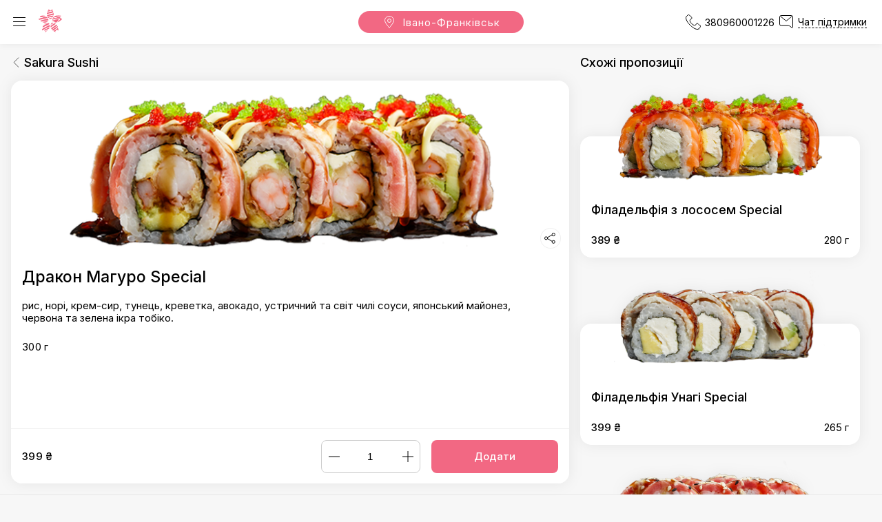

--- FILE ---
content_type: text/html; charset=utf-8
request_url: https://sakura-sushi.ua/frankivsk/sakura-sushi-if/special-rolls/drakon-maguro-special
body_size: 57641
content:
<!DOCTYPE html><html data-id="018750f3-f39d-713c-b9ec-f6cb8ce74362" data-lang="ua" lang="uk"><head><script type="application/ld+json">{"@context":"https://schema.org","@type":"BreadcrumbList","itemListElement":[{"@type":"ListItem","position":1,"name":"Sakura Sushi","item":"https://sakura-sushi.ua"},{"@type":"ListItem","name":"Івано-Франківськ","item":"https://sakura-sushi.ua/frankivsk","position":2},{"@type":"ListItem","name":"Sakura Sushi","item":"https://sakura-sushi.ua/frankivsk/sakura-sushi-if","position":3},{"@type":"ListItem","name":"Special rolls","item":"https://sakura-sushi.ua/frankivsk/sakura-sushi-if/special-rolls","position":4},{"@type":"ListItem","name":"Дракон Магуро Special","item":"https://sakura-sushi.ua/frankivsk/sakura-sushi-if/special-rolls/drakon-maguro-special","position":5}]}</script><script type="application/ld+json">{"@context":"https://schema.org","@type":"Product","name":"Дракон Магуро Special","image":["https://assets.dots.live/misteram-public/01942129-f9f4-70dc-8a74-b3e5601dc056-826x0.png"],"description":"рис, норі, крем-сир, тунець, креветка, авокадо, устричний та світ чилі соуси, японський майонез, червона та зелена ікра тобіко.","sku":"01875599-697e-727b-9f80-fadcef4c2e7d","brand":{"@type":"Brand","name":"Sakura Sushi"},"offers":{"@type":"Offer","url":"https://sakura-sushi.ua/frankivsk/sakura-sushi-if/special-rolls/drakon-maguro-special","priceCurrency":"UAH","price":399,"itemCondition":"https://schema.org/UsedCondition","availability":"https://schema.org/InStock"}}</script><script>setTimeout(() => (function(w,d,s,l,i){w[l]=w[l]||[];w[l].push({'gtm.start':
				new Date().getTime(),event:'gtm.js'});var f=d.getElementsByTagName(s)[0],
				j=d.createElement(s),dl=l!='dataLayer'?'&l='+l:'';j.async=true;j.onerror=console.log;j.src=
				'https://www.googletagmanager.com/gtm.js?id='+i+dl;f.parentNode.insertBefore(j,f);
			})(window,document,'script','dataLayer','GTM-TG69JDZ'), 0);</script><title>Дракон Магуро Special | Sakura Sushi Івано-Франківськ. Меню, замовлення і доставка. Sakura Sushi</title><link rel="apple-touch-icon" href="https://assets.dots.live/misteram-public/01880fae-4f4a-7005-9019-02e3fc9d1fd8.png?IRIHAnE1Vq-H-k_eL9iEH"/><link rel="icon" href="https://assets.dots.live/misteram-public/01880fae-4f4a-7005-9019-02e3fc9d1fd8.png?IRIHAnE1Vq-H-k_eL9iEH"/><link rel="shortcut icon" href="https://assets.dots.live/misteram-public/01880fae-4f4a-7005-9019-02e3fc9d1fd8.png?IRIHAnE1Vq-H-k_eL9iEH"/><link rel="manifest" href="/manifest.json?IRIHAnE1Vq-H-k_eL9iEH"/><meta http-equiv="X-UA-Compatible" content="IE=edge"/><meta charSet="utf-8"/><link rel="alternate" hrefLang="x-default" href="https://sakura-sushi.ua/frankivsk/sakura-sushi-if/special-rolls/drakon-maguro-special"/><link rel="canonical" href="https://sakura-sushi.ua/frankivsk/sakura-sushi-if/special-rolls/drakon-maguro-special"/><link rel="alternate" hrefLang="uk" href="https://sakura-sushi.ua/frankivsk/sakura-sushi-if/special-rolls/drakon-maguro-special"/><meta name="viewport" content="width=device-width, height=device-height, initial-scale=1.0, user-scalable=no, minimum-scale=1.0, maximum-scale=1.0"/><link rel="preconnect" href="https://sakura-sushi.ua"/><meta name="application-name" content="Sakura Sushi"/><meta name="apple-mobile-web-app-capable" content="yes"/><meta name="apple-mobile-web-app-status-bar-style" content="default"/><meta name="apple-mobile-web-app-title" content="Sakura Sushi"/><meta name="mobile-web-app-capable" content="yes"/><meta name="msapplication-tap-highlight" content="no"/><meta http-equiv="Content-Security-Policy" content="upgrade-insecure-requests"/><meta name="theme-color" content="#F26883"/><meta property="og:title" content="Дракон Магуро Special | Sakura Sushi Івано-Франківськ. Меню, замовлення і доставка. Sakura Sushi"/><meta property="twitter:title" content="Дракон Магуро Special | Sakura Sushi Івано-Франківськ. Меню, замовлення і доставка. Sakura Sushi"/><meta property="og:url" content="https://sakura-sushi.ua/frankivsk/sakura-sushi-if/special-rolls/drakon-maguro-special"/><meta property="twitter:site" content="https://sakura-sushi.ua/frankivsk/sakura-sushi-if/special-rolls/drakon-maguro-special"/><meta property="twitter:description" content="Меню Sakura Sushi. Замовлення та доставка суші в Івано-Франківську"/><meta property="og:description" content="Меню Sakura Sushi. Замовлення та доставка суші в Івано-Франківську"/><meta name="description" content="Меню Sakura Sushi. Замовлення та доставка суші в Івано-Франківську"/><meta property="og:type" content="website"/><meta property="twitter:card" content="website"/><meta property="og:site_name" content="Sakura Sushi"/><meta property="og:image" content="https://assets.dots.live/misteram-public/01942129-f9f4-70dc-8a74-b3e5601dc056.png"/><meta property="twitter:image" content="https://assets.dots.live/misteram-public/01942129-f9f4-70dc-8a74-b3e5601dc056.png"/><link rel="preload" as="image" href="https://assets.dots.live/misteram-public/01942129-f9f4-70dc-8a74-b3e5601dc056-826x0.png"/><meta name="next-head-count" content="36"/><link rel="dns-prefetch" href="https://assets.dots.live"/><link rel="preconenct" href="https://assets.dots.live"/><link rel="preload" href="/_next/static/css/26f2ac640aba2a36.css" as="style"/><link rel="stylesheet" href="/_next/static/css/26f2ac640aba2a36.css" data-n-g=""/><link rel="preload" href="/_next/static/css/a903ed6ad2027e61.css" as="style"/><link rel="stylesheet" href="/_next/static/css/a903ed6ad2027e61.css" data-n-p=""/><link rel="preload" href="/_next/static/css/b82b939ed13323b3.css" as="style"/><link rel="stylesheet" href="/_next/static/css/b82b939ed13323b3.css"/><noscript data-n-css=""></noscript><script defer="" nomodule="" src="/_next/static/chunks/polyfills-c67a75d1b6f99dc8.js"></script><script defer="" src="/_next/static/chunks/6225-dcf9750ff33d972c.js"></script><script defer="" src="/_next/static/chunks/5458.12ccd4df897d2c9a.js"></script><script defer="" src="/_next/static/chunks/header-mobile.62218105f2642b73.js"></script><script src="/_next/static/chunks/webpack-edb4a322062157fc.js" defer=""></script><script src="/_next/static/chunks/framework-314c182fa7e2bf37.js" defer=""></script><script src="/_next/static/chunks/main-6c0f0b752fc3e0f8.js" defer=""></script><script src="/_next/static/chunks/pages/_app-ff9c5dc5982d437f.js" defer=""></script><script src="/_next/static/chunks/683-852785b5eb6bdbe1.js" defer=""></script><script src="/_next/static/chunks/1664-db885562c430afbc.js" defer=""></script><script src="/_next/static/chunks/9362-4bf1a96b61e43968.js" defer=""></script><script src="/_next/static/chunks/632-e86e5a91826cd51d.js" defer=""></script><script src="/_next/static/chunks/6767-75c770532185469f.js" defer=""></script><script src="/_next/static/chunks/2434-24936151455d7e76.js" defer=""></script><script src="/_next/static/chunks/3989-0ba72107a555b6bd.js" defer=""></script><script src="/_next/static/chunks/3929-5d8b3817d81ac2e9.js" defer=""></script><script src="/_next/static/chunks/8141-aee038d1f2b5cc49.js" defer=""></script><script src="/_next/static/chunks/7799-695bd507951dcbb5.js" defer=""></script><script src="/_next/static/chunks/3364-e31eaf242ffe2c6f.js" defer=""></script><script src="/_next/static/chunks/1530-d94cb519c891d95b.js" defer=""></script><script src="/_next/static/chunks/6070-bed65fa363de425a.js" defer=""></script><script src="/_next/static/chunks/4732-eb0f93d5d2bd28d7.js" defer=""></script><script src="/_next/static/chunks/838-092f1bb4206c3a3b.js" defer=""></script><script src="/_next/static/chunks/951-8c910dc56c98f7e5.js" defer=""></script><script src="/_next/static/chunks/38-ab32cada473c9f01.js" defer=""></script><script src="/_next/static/chunks/pages/%5Bcity%5D/%5Burl%5D/%5Bcategory%5D/%5Bitem%5D-b8a38540e78965db.js" defer=""></script><script src="/_next/static/IRIHAnE1Vq-H-k_eL9iEH/_buildManifest.js" defer=""></script><script src="/_next/static/IRIHAnE1Vq-H-k_eL9iEH/_ssgManifest.js" defer=""></script></head><body><noscript><iframe src="https://www.googletagmanager.com/ns.html?id=GTM-TG69JDZ" height="0" width="0" style="display:none;visibility:hidden"></iframe></noscript><div class="blurable"><div id="__next"><div class="__className_b74c61"><style data-emotion="css-global 38h9ix">:root,label{--primaryColor:#F26883;--primaryDark:#EF4869;--accentColor:#C55369;--elementTextColor:#FFFFFF;--backgroundColor:#F7F7F7;--blockColor:#FFFFFF;--primaryTextColor:#000000;--dotLoaderBg:#D9D9D9;--lottieColor:rgb(0, 0, 0);--neturalGrey:#cccccc;--borderColor:rgba(0, 0, 0, 0.06);--borderOutlineColor:rgba(0, 0, 0, 0.2);--disabledColor:rgba(0, 0, 0, 0.5);--red:#fa1e10;--modal-width:608px;--product-image-expanded-height:405px;--font-family:inherit;--font-h1:2rem;--font-h2:1.3125rem;--font-h3:1.0625rem;--font-paragraph:0.9375rem;--font-paragraph-small:0.875rem;--font-location-nav:1.25rem;--card-title:1.125rem;--header-height:64px;--company-title:1.4375rem;--company-back:0.75rem;--saveViewPort:calc(100vh - var(--header-height) - 16px);--modalBgBlurFilter:blur(5px);}*{box-sizing:border-box;}html,body{margin:0;background-color:var(--backgroundColor);padding:0;}body{color:var(--primaryTextColor);font-size:16px;overflow-x:hidden;-webkit-transition:background-color 0.2s;transition:background-color 0.2s;}button{font-family:var(--font-family)!important;}.img-responsive{display:block;max-width:100%;height:auto;width:100%;object-position:center;object-fit:fill;}body.modal-open{overflow:hidden!important;}.blurable{-webkit-transition:filter 0.2s;transition:filter 0.2s;}body.modal-open .blurable.active{-webkit-filter:var(--modalBgBlurFilter);filter:var(--modalBgBlurFilter);}.grecaptcha-badge{visibility:hidden;}#nprogress .bar{background:var(--accentColor)!important;position:fixed;top:0;left:0;right:0;}@media screen and (max-width: 1024px){#nprogress .bar{height:4px!important;}}#nprogress .bar .peg{box-shadow:none;}.tab-btn{-webkit-filter:drop-shadow(0px 2px 4px rgba(0, 0, 0, 0.05));filter:drop-shadow(0px 2px 4px rgba(0, 0, 0, 0.05));}.chakra-select__icon-wrapper{right:3px;}div[data-rsbs-header]{position:absolute;width:100%;}div[data-rsbs-state='closing'] div[data-rsbs-backdrop]{-webkit-backdrop-filter:none;backdrop-filter:none;}div[data-rsbs-backdrop]{z-index:20;-webkit-transition:0.2s;transition:0.2s;overscroll-behavior:none;touch-action:none;position:fixed;-webkit-backdrop-filter:var(--modalBgBlurFilter);backdrop-filter:var(--modalBgBlurFilter);background-color:rgba(0, 0, 0, 0.3);-webkit-user-select:none;-moz-user-select:none;-ms-user-select:none;user-select:none;-webkit-tap-highlight-color:transparent;-webkit-touch-callout:none;}div[data-rsbs-overlay]{z-index:300;border-radius:16px 16px 0 0;}.rounded div[data-rsbs-scroll='true']{border-radius:16px 16px 0 0;}div[data-rsbs-scroll='true']{background:var(--blockColor);}.rounded-top [data-rsbs-scroll='true']{border-radius:16px 16px 0 0;}input{caret-color:var(--primaryTextColor);}input:-webkit-autofill,input:-webkit-autofill:hover,input:-webkit-autofill:focus,textarea:-webkit-autofill,textarea:-webkit-autofill:hover,textarea:-webkit-autofill:focus,select:-webkit-autofill,select:-webkit-autofill:hover,select:-webkit-autofill:focus{-webkit-text-fill-color:var(--primaryTextColor);-webkit-box-shadow:0 0 0px 1000px transparent inset;-webkit-transition:background-color 5000s ease-in-out 0s;transition:background-color 5000s ease-in-out 0s;}button,a,article{outline:none!important;-webkit-tap-highlight-color:transparent;}button:focus,a:focus,article:focus,button:active,a:active,article:active,button:hover,a:hover,article:hover{-webkit-tap-highlight-color:transparent;outline:none!important;}.sticky-slider{z-index:15;}.swiper-slide{-webkit-user-select:none;-moz-user-select:none;-ms-user-select:none;user-select:none;}.skeleton{background-image:linear-gradient(
				270deg,
				var(--neturalGrey),
				rgba(255, 255, 255, 0.4),
				var(--neturalGrey)
			)!important;color:transparent!important;border-color:transparent!important;-webkit-background-size:600% 600%;background-size:600% 600%;-webkit-animation:SkeletonAnimation 6s ease infinite;animation:SkeletonAnimation 6s ease infinite;will-change:background-position;}.skeleton *{color:transparent!important;background:transparent!important;border-color:transparent!important;}.skeleton.transparent *{opacity:0;}.skeleton.rounded{border-radius:16px;}@-webkit-keyframes SkeletonAnimation{0%{-webkit-background-position:0 50%;background-position:0 50%;}50%{-webkit-background-position:100% 50%;background-position:100% 50%;}100%{-webkit-background-position:0 50%;background-position:0 50%;}}@keyframes SkeletonAnimation{0%{-webkit-background-position:0 50%;background-position:0 50%;}50%{-webkit-background-position:100% 50%;background-position:100% 50%;}100%{-webkit-background-position:0 50%;background-position:0 50%;}}@-webkit-keyframes pulseanim{0%{-webkit-transform:scale(0);-moz-transform:scale(0);-ms-transform:scale(0);transform:scale(0);opacity:0.8;}100%{-webkit-transform:scale(1);-moz-transform:scale(1);-ms-transform:scale(1);transform:scale(1);opacity:0;}}@keyframes pulseanim{0%{-webkit-transform:scale(0);-moz-transform:scale(0);-ms-transform:scale(0);transform:scale(0);opacity:0.8;}100%{-webkit-transform:scale(1);-moz-transform:scale(1);-ms-transform:scale(1);transform:scale(1);opacity:0;}}.singple-prod-scroll{padding:0!important;}.singple-prod-scroll .simplebar-mask{border-radius:16px 16px 0 0;}@media screen and (max-width: 510px){.singple-prod-scroll{height:calc(100% - 124px);}}@media screen and (max-width: 1024px){.singple-prod-scroll{display:none;}}.spinning{will-change:transform;-webkit-animation:spin ease-in 6s infinite;animation:spin ease-in 6s infinite;transform-origin:center;}@-webkit-keyframes spin{from{-webkit-transform:rotate(0);-moz-transform:rotate(0);-ms-transform:rotate(0);transform:rotate(0);}to{-webkit-transform:rotate(3600deg);-moz-transform:rotate(3600deg);-ms-transform:rotate(3600deg);transform:rotate(3600deg);}}@keyframes spin{from{-webkit-transform:rotate(0);-moz-transform:rotate(0);-ms-transform:rotate(0);transform:rotate(0);}to{-webkit-transform:rotate(3600deg);-moz-transform:rotate(3600deg);-ms-transform:rotate(3600deg);transform:rotate(3600deg);}}.fadeIn{will-change:opacity;-webkit-animation:ease-in fadeIn 0.2s both;animation:ease-in fadeIn 0.2s both;}.fadeInPartial{will-change:opacity;opacity:0.6;-webkit-animation:ease-in fadeInPartial 0.3s both;animation:ease-in fadeInPartial 0.3s both;}.bounceIn{-webkit-animation:ease-out bounce 0.6s both;animation:ease-out bounce 0.6s both;}@-webkit-keyframes fadeIn{from{opacity:0;}to{opacity:1;}}@keyframes fadeIn{from{opacity:0;}to{opacity:1;}}@-webkit-keyframes fadeInPartial{to{opacity:1;}}@keyframes fadeInPartial{to{opacity:1;}}@-webkit-keyframes bounce{from{-webkit-transform:scale(1);-moz-transform:scale(1);-ms-transform:scale(1);transform:scale(1);}25%{-webkit-transform:scale(0.9);-moz-transform:scale(0.9);-ms-transform:scale(0.9);transform:scale(0.9);}50%{-webkit-transform:scale(1.1);-moz-transform:scale(1.1);-ms-transform:scale(1.1);transform:scale(1.1);}to{-webkit-transform:scale(1);-moz-transform:scale(1);-ms-transform:scale(1);transform:scale(1);}}@keyframes bounce{from{-webkit-transform:scale(1);-moz-transform:scale(1);-ms-transform:scale(1);transform:scale(1);}25%{-webkit-transform:scale(0.9);-moz-transform:scale(0.9);-ms-transform:scale(0.9);transform:scale(0.9);}50%{-webkit-transform:scale(1.1);-moz-transform:scale(1.1);-ms-transform:scale(1.1);transform:scale(1.1);}to{-webkit-transform:scale(1);-moz-transform:scale(1);-ms-transform:scale(1);transform:scale(1);}}.slideUp{will-change:transform;-webkit-animation:ease-in slideUp 0.1s both;animation:ease-in slideUp 0.1s both;}@-webkit-keyframes slideUp{from{-webkit-transform:translateY(10px);-moz-transform:translateY(10px);-ms-transform:translateY(10px);transform:translateY(10px);}to{-webkit-transform:translateY(0);-moz-transform:translateY(0);-ms-transform:translateY(0);transform:translateY(0);}}@keyframes slideUp{from{-webkit-transform:translateY(10px);-moz-transform:translateY(10px);-ms-transform:translateY(10px);transform:translateY(10px);}to{-webkit-transform:translateY(0);-moz-transform:translateY(0);-ms-transform:translateY(0);transform:translateY(0);}}.theme-switch{stroke-width:1px;color:currentColor;}.theme-switch circle,.theme-switch rect,.theme-switch line{-webkit-transition:0.2s;transition:0.2s;}.theme-switch.light circle[mask]{fill:currentColor;}.theme-switch.lightTheme circle[mask]{fill:none;}@media screen and (min-width: 1025px){.theme-switch:hover{color:var(--accentColor)!important;fill:var(--accentColor)!important;}.theme-switch:hover.lightTheme circle{color:var(--accentColor)!important;fill:var(--accentColor)!important;stroke-opacity:0;}.theme-switch:hover.lightTheme circle[mask]{fill:none!important;stroke:var(--accentColor)!important;stroke-opacity:1;stroke-width:2px;}.theme-switch:hover.darkTheme rect,.theme-switch:hover.darkTheme circle[mask]{color:var(--accentColor)!important;fill:var(--accentColor)!important;stroke-opacity:0;}}[data-rsbs-footer]{background:var(--blockColor);box-shadow:none;border-top:1px solid var(--borderColor);padding:16px;margin:0;}.__PrivateStripeElement{display:-webkit-box;display:-webkit-flex;display:-ms-flexbox;display:flex;-webkit-align-items:center;-webkit-box-align:center;-ms-flex-align:center;align-items:center;-webkit-box-pack:center;-ms-flex-pack:center;-webkit-justify-content:center;justify-content:center;}@-webkit-keyframes progress{from{width:0;}to{width:100%;}}@keyframes progress{from{width:0;}to{width:100%;}}.generic-heading{position:absolute;width:1px;height:1px;margin:-1px;padding:0;overflow:hidden;clip:rect(0, 0, 0, 0);border:0;white-space:nowrap;}.dot-loader-error img{opacity:0;}.dot.static:first-of-type{opacity:0.5;}.dot.static:nth-of-type(2){opacity:0.75;}.dot:not(.static){-webkit-animation-duration:1s;animation-duration:1s;-webkit-animation-iteration-count:infinite;animation-iteration-count:infinite;-webkit-animation-name:blink;animation-name:blink;}@-webkit-keyframes blink{from{opacity:1;}to{opacity:0.1;}}@keyframes blink{from{opacity:1;}to{opacity:0.1;}}.map-marker-text{-webkit-transform:translateY(-18px) translateX(20px);-moz-transform:translateY(-18px) translateX(20px);-ms-transform:translateY(-18px) translateX(20px);transform:translateY(-18px) translateX(20px);background:var(--blockColor)!important;color:var(--primaryTextColor)!important;border-radius:6px;-webkit-filter:drop-shadow(0px 2px 4px rgba(0, 0, 0, 0.05));filter:drop-shadow(0px 2px 4px rgba(0, 0, 0, 0.05));padding:4px;font-size:12px!important;}.gm-style-iw-ch{display:none!important;}.gm-ui-hover-effect{position:absolute!important;top:0!important;right:0!important;}.gm-style-iw-tc{-webkit-filter:none!important;filter:none!important;}.gm-style-iw-c,.gm-style-iw-tc:after,.gm-style-iw-tc:before{background:var(--blockColor)!important;}.H_ib_content{white-space:nowrap;}.gm-ui-hover-effect>span{background:var(--primaryTextColor)!important;}</style><style data-emotion="css 1yvv1rr">.css-1yvv1rr{grid-template-columns:minmax(320px, 1920px);}@media screen and (max-width: 1024px){.css-1yvv1rr{grid-template-rows:auto 64px 1fr;min-height:auto;}}</style><div class="main-layout css-1yvv1rr"><div class="css-1xdhyk6"><style data-emotion="css 14n6rcr">.css-14n6rcr{background-color:var(--blockColor);-webkit-transition:0.2s;transition:0.2s;height:var(--header-height);box-shadow:0 0 10px rgba(0, 0, 0, 0.07);display:-webkit-box;display:-webkit-flex;display:-ms-flexbox;display:flex;-webkit-align-items:center;-webkit-box-align:center;-ms-flex-align:center;align-items:center;padding:0 16px 0 16px;position:fixed;right:0;z-index:15;left:0;}.css-14n6rcr .sm.container{display:none;visibility:hidden;position:relative;}.css-14n6rcr .container.xl{position:relative;-webkit-flex:1;-ms-flex:1;flex:1;display:grid;grid-template-columns:auto 170px 1fr auto;grid-gap:8px;-webkit-align-items:center;-webkit-box-align:center;-ms-flex-align:center;align-items:center;}.css-14n6rcr.isNarrow{right:480px;}.css-14n6rcr *{-webkit-transition:opacity 0.2s;transition:opacity 0.2s;opacity:1;}@media screen and (max-width: 1024px){.css-14n6rcr{padding:0 12px 0 8px;background-color:var(--blockColor);box-shadow:0 0 10px rgba(0, 0, 0, 0.07);}.css-14n6rcr .xl.container{visibility:hidden;display:none!important;}.css-14n6rcr .container.sm{-webkit-flex:1 0 auto;-ms-flex:1 0 auto;flex:1 0 auto;grid-gap:8px;display:-webkit-box;display:-webkit-flex;display:-ms-flexbox;display:flex;-webkit-align-items:center;-webkit-box-align:center;-ms-flex-align:center;align-items:center;-webkit-box-pack:space-around;-ms-flex-pack:space-around;-webkit-justify-content:space-around;justify-content:space-around;visibility:visible;}}</style><style data-emotion="css 62go3i">.css-62go3i{color:light;background-color:var(--blockColor);-webkit-transition:0.2s;transition:0.2s;height:var(--header-height);box-shadow:0 0 10px rgba(0, 0, 0, 0.07);display:-webkit-box;display:-webkit-flex;display:-ms-flexbox;display:flex;-webkit-align-items:center;-webkit-box-align:center;-ms-flex-align:center;align-items:center;padding:0 16px 0 16px;position:fixed;right:0;z-index:15;left:0;}.css-62go3i .sm.container{display:none;visibility:hidden;position:relative;}.css-62go3i .container.xl{position:relative;-webkit-flex:1;-ms-flex:1;flex:1;display:grid;grid-template-columns:auto 170px 1fr auto;grid-gap:8px;-webkit-align-items:center;-webkit-box-align:center;-ms-flex-align:center;align-items:center;}.css-62go3i.isNarrow{right:480px;}.css-62go3i *{-webkit-transition:opacity 0.2s;transition:opacity 0.2s;opacity:1;}@media screen and (max-width: 1024px){.css-62go3i{padding:0 12px 0 8px;background-color:var(--blockColor);box-shadow:0 0 10px rgba(0, 0, 0, 0.07);}.css-62go3i .xl.container{visibility:hidden;display:none!important;}.css-62go3i .container.sm{-webkit-flex:1 0 auto;-ms-flex:1 0 auto;flex:1 0 auto;grid-gap:8px;display:-webkit-box;display:-webkit-flex;display:-ms-flexbox;display:flex;-webkit-align-items:center;-webkit-box-align:center;-ms-flex-align:center;align-items:center;-webkit-box-pack:space-around;-ms-flex-pack:space-around;-webkit-justify-content:space-around;justify-content:space-around;visibility:visible;}}</style><header class="css-62go3i" data-opacity="1"><div class="container sm"><style data-emotion="css xl8n4y">.css-xl8n4y{padding:4px 10px;-webkit-transition:0.2s ease-in-out;transition:0.2s ease-in-out;cursor:pointer;-webkit-text-decoration:none;text-decoration:none;color:var(--primaryTextColor);z-index:8;}.css-xl8n4y svg path{-webkit-transition:0.2s ease-in-out;transition:0.2s ease-in-out;}.css-xl8n4y:hover{opacity:0.6;}</style><a style="opacity:1" class="css-xl8n4y" href="/frankivsk/sakura-sushi-if/special-rolls"><svg width="9" height="23" viewBox="0 0 13 23" fill="none" xmlns="http://www.w3.org/2000/svg"><path d="M12.139.838L1.277 11.698 12.14 22.56" stroke="currentColor"></path></svg></a><style data-emotion="css apxu73">.css-apxu73 a{-webkit-text-decoration:none;text-decoration:none;-webkit-transition:0.2s ease-in-out;transition:0.2s ease-in-out;cursor:pointer;display:grid;opacity:1;}.css-apxu73 a:hover{opacity:0.8;}@media screen and (max-width: 1024px){.css-apxu73{position:relative;display:-webkit-box;display:-webkit-flex;display:-ms-flexbox;display:flex;-webkit-align-items:center;-webkit-box-align:center;-ms-flex-align:center;align-items:center;-webkit-box-pack:center;-ms-flex-pack:center;-webkit-justify-content:center;justify-content:center;text-align:center;-webkit-flex:1 0 auto;-ms-flex:1 0 auto;flex:1 0 auto;}}</style><style data-emotion="css 1u4yvre">.css-1u4yvre a{-webkit-text-decoration:none;text-decoration:none;-webkit-transition:0.2s ease-in-out;transition:0.2s ease-in-out;cursor:pointer;display:grid;opacity:1;}.css-1u4yvre a:hover{opacity:0.8;}@media screen and (max-width: 1024px){.css-1u4yvre{position:relative;display:-webkit-box;display:-webkit-flex;display:-ms-flexbox;display:flex;-webkit-align-items:center;-webkit-box-align:center;-ms-flex-align:center;align-items:center;-webkit-box-pack:center;-ms-flex-pack:center;-webkit-justify-content:center;justify-content:center;text-align:center;-webkit-flex:1 0 auto;-ms-flex:1 0 auto;flex:1 0 auto;}}</style><div type="custom" class="css-1u4yvre"><div><style data-emotion="css 1ann970">.css-1ann970{max-width:147px;width:100%;height:32px;border-radius:16px;display:block;}</style><style data-emotion="css bqwtwl">.css-bqwtwl{max-width:147px;width:100%;height:32px;border-radius:16px;display:block;}</style><span class="skeleton css-bqwtwl"></span></div></div></div><div class="container xl"><style data-emotion="css dq1ysr">.css-dq1ysr{border:none;background-color:transparent;cursor:pointer;color:var(--primaryTextColor);margin-right:8px;position:relative;z-index:8;}.css-dq1ysr.active:before{width:10px;height:10px;display:block;content:'';position:absolute;top:-4px;right:-4px;border-radius:50%;background:var(--accentColor);border:4px solid var(--blockColor);}@media screen and (max-width: 1024px){.css-dq1ysr.active:before{top:-2px;right:2px;}}@media screen and (min-width: 1025px){.css-dq1ysr{padding:0;}}.css-dq1ysr svg rect{-webkit-transition:0.2s ease-in-out;transition:0.2s ease-in-out;}.css-dq1ysr:hover{color:var(--accentColor);}</style><style data-emotion="css 1v83955">.css-1v83955{display:-webkit-inline-box;display:-webkit-inline-flex;display:-ms-inline-flexbox;display:inline-flex;-webkit-appearance:none;-moz-appearance:none;-ms-appearance:none;appearance:none;-webkit-align-items:center;-webkit-box-align:center;-ms-flex-align:center;align-items:center;-webkit-box-pack:center;-ms-flex-pack:center;-webkit-justify-content:center;justify-content:center;-webkit-user-select:none;-moz-user-select:none;-ms-user-select:none;user-select:none;position:relative;white-space:nowrap;vertical-align:middle;outline:2px solid transparent;outline-offset:2px;border:none;background-color:transparent;cursor:pointer;color:var(--primaryTextColor);margin-right:8px;position:relative;z-index:8;}.css-1v83955.active:before{width:10px;height:10px;display:block;content:'';position:absolute;top:-4px;right:-4px;border-radius:50%;background:var(--accentColor);border:4px solid var(--blockColor);}@media screen and (max-width: 1024px){.css-1v83955.active:before{top:-2px;right:2px;}}@media screen and (min-width: 1025px){.css-1v83955{padding:0;}}.css-1v83955 svg rect{-webkit-transition:0.2s ease-in-out;transition:0.2s ease-in-out;}.css-1v83955:hover{color:var(--accentColor);}</style><button type="button" class="chakra-button  css-1v83955" aria-label="Меню"><svg width="24" height="24" viewBox="0 0 24 24" fill="none" xmlns="http://www.w3.org/2000/svg"><rect x="3" y="5" width="18" height="1" rx="0.5" fill="currentColor"></rect><rect x="3" y="11" width="18" height="1" rx="0.5" fill="currentColor"></rect><rect x="3" y="17" width="18" height="1" rx="0.5" fill="currentColor"></rect></svg></button><a href="/ua"><img src="https://assets.dots.live/misteram-public/01877016-f87b-72dd-816d-4bc78a1e7e01.png" style="max-width:100%;width:auto;object-fit:contain;max-height:34px;height:100%" alt="Sakura Sushi"/></a><div><style data-emotion="css 10r237z">.css-10r237z{white-space:nowrap;display:grid;grid-template-columns:minmax(120px, auto);position:absolute;left:50%;top:50%;-webkit-transform:translate(-50%, -50%);-moz-transform:translate(-50%, -50%);-ms-transform:translate(-50%, -50%);transform:translate(-50%, -50%);min-width:240px;}.css-10r237z.isNarrow{position:static;-webkit-transform:none;-moz-transform:none;-ms-transform:none;transform:none;max-width:320px;margin:auto;padding:0 16px;}.css-10r237z.hidden{opacity:0;pointer-events:none;}.css-10r237z[disabbled]{cursor:default;}@media screen and (max-width: 1024px){.css-10r237z{position:static;-webkit-transform:none;-moz-transform:none;-ms-transform:none;transform:none;-webkit-flex:1 0 auto;-ms-flex:1 0 auto;flex:1 0 auto;}}</style><style data-emotion="css 5qwafe">.css-5qwafe{white-space:nowrap;display:grid;grid-template-columns:minmax(120px, auto);position:absolute;left:50%;top:50%;-webkit-transform:translate(-50%, -50%);-moz-transform:translate(-50%, -50%);-ms-transform:translate(-50%, -50%);transform:translate(-50%, -50%);min-width:240px;}.css-5qwafe.isNarrow{position:static;-webkit-transform:none;-moz-transform:none;-ms-transform:none;transform:none;max-width:320px;margin:auto;padding:0 16px;}.css-5qwafe.hidden{opacity:0;pointer-events:none;}.css-5qwafe[disabbled]{cursor:default;}@media screen and (max-width: 1024px){.css-5qwafe{position:static;-webkit-transform:none;-moz-transform:none;-ms-transform:none;transform:none;-webkit-flex:1 0 auto;-ms-flex:1 0 auto;flex:1 0 auto;}}</style><div class=" css-5qwafe"><style data-emotion="css mqd5to">.css-mqd5to{color:var(--elementTextColor);-webkit-transition:none!important;transition:none!important;background-color:var(--primaryColor);color:var(--elementTextColor);display:grid;grid-template-columns:20px auto;-webkit-align-items:center;-webkit-box-align:center;-ms-flex-align:center;align-items:center;justify-items:center;-webkit-box-pack:center;-ms-flex-pack:center;-webkit-justify-content:center;justify-content:center;padding:4px 16px;gap:0 9px;border-radius:16px;cursor:pointer;position:relative;min-height:32px;}.css-mqd5to[disabled]{cursor:default;}@media screen and (max-width: 1024px){.css-mqd5to{cursor:auto;height:33px;padding:4px 16px;grid-template-columns:auto;}}.css-mqd5to:after{content:'';background:var(--blockColor);top:0;left:0;border-radius:16px;width:100%;height:32px;position:absolute;opacity:0;-webkit-transition:0.2s ease-in-out;transition:0.2s ease-in-out;}.css-mqd5to:not([disabled]):hover:after{opacity:0.15;}</style><style data-emotion="css 9s6poq">.css-9s6poq{color:var(--elementTextColor);-webkit-transition:none!important;transition:none!important;background-color:var(--primaryColor);color:var(--elementTextColor);display:grid;grid-template-columns:20px auto;-webkit-align-items:center;-webkit-box-align:center;-ms-flex-align:center;align-items:center;justify-items:center;-webkit-box-pack:center;-ms-flex-pack:center;-webkit-justify-content:center;justify-content:center;padding:4px 16px;gap:0 9px;border-radius:16px;cursor:pointer;position:relative;min-height:32px;}.css-9s6poq[disabled]{cursor:default;}@media screen and (max-width: 1024px){.css-9s6poq{cursor:auto;height:33px;padding:4px 16px;grid-template-columns:auto;}}.css-9s6poq:after{content:'';background:var(--blockColor);top:0;left:0;border-radius:16px;width:100%;height:32px;position:absolute;opacity:0;-webkit-transition:0.2s ease-in-out;transition:0.2s ease-in-out;}.css-9s6poq:not([disabled]):hover:after{opacity:0.15;}</style><div type="location" disabled="" class="css-9s6poq"><style data-emotion="css 1afv0ec">.css-1afv0ec{color:var(--elementTextColor);font-weight:300;letter-spacing:1px;white-space:nowrap;text-overflow:ellipsis;max-width:100%;overflow:hidden;font-size:var(--font-paragraph);}</style><style data-emotion="css 1j2xlpb">.css-1j2xlpb{margin:0px;color:var(--elementTextColor);font-weight:300;letter-spacing:1px;white-space:nowrap;text-overflow:ellipsis;max-width:100%;overflow:hidden;font-size:var(--font-paragraph);}</style><p class="chakra-text css-1j2xlpb">Івано-Франківськ</p></div></div></div><style data-emotion="css 7boy05">.css-7boy05{position:relative;display:-webkit-box;display:-webkit-flex;display:-ms-flexbox;display:flex;-webkit-align-items:center;-webkit-box-align:center;-ms-flex-align:center;align-items:center;}</style><div class="css-7boy05"><div style="transform:none"><style data-emotion="css 15v75y9">.css-15v75y9{display:-webkit-box;display:-webkit-flex;display:-ms-flexbox;display:flex;-webkit-align-items:center;-webkit-box-align:center;-ms-flex-align:center;align-items:center;gap:15px;}</style><div class="css-15v75y9"><div><style data-emotion="css bb7s8f">.css-bb7s8f{display:grid;grid-template-columns:22px 1fr auto;gap:0 6px;-webkit-align-items:center;-webkit-box-align:center;-ms-flex-align:center;align-items:center;justify-items:center;-webkit-box-pack:center;-ms-flex-pack:center;-webkit-justify-content:center;justify-content:center;color:var(--primaryTextColor);-webkit-text-decoration:none;text-decoration:none;-webkit-transition:0.2s ease-in-out;transition:0.2s ease-in-out;cursor:pointer;position:relative;}.css-bb7s8f:hover,.css-bb7s8f[data-hover]{color:var(--accentColor);}.css-bb7s8f:active,.css-bb7s8f[data-active]{color:var(--accentColor);}</style><a class="chakra-link with-colored-svg css-bb7s8f" href="tel:380960001226"><svg width="24" height="24" viewBox="0 0 24 24" fill="none" xmlns="http://www.w3.org/2000/svg"><path d="M22.045 17.515l.354-.354-.354.354c.558.558.592 1.566-.012 2.268l-2.073 2.073.353.354-.353-.354c-.43.43-1.062.664-1.906.665-.848.002-1.875-.233-3.025-.705-2.297-.943-4.987-2.792-7.533-5.338-2.543-2.543-4.365-5.233-5.295-7.53-.465-1.15-.698-2.179-.701-3.03-.003-.846.22-1.48.623-1.908l2.08-2.08c.559-.558 1.567-.592 2.27.012l3.06 3.06c.848.849.483 2.25-.562 2.572h0l-.01.003c-1.2.4-2.055 1.74-1.641 3.026.31 1.275 1.256 2.635 2.366 3.731 1.117 1.103 2.483 2.02 3.701 2.325h0l.013.003c1.214.27 2.58-.394 2.998-1.647h0l.003-.011c.321-1.045 1.723-1.41 2.571-.562l3.073 3.073z" stroke="currentColor"></path></svg><style data-emotion="css wduxqq">.css-wduxqq{-webkit-transition:.2s;transition:.2s;font-size:var(--font-paragraph-small);font-weight:300;}.css-wduxqq:hover,.css-wduxqq[data-hover]{color:var(--accentColor);}</style><span class="css-wduxqq">380960001226</span></a></div><span class="chakra-link with-colored-svg css-bb7s8f"><svg width="20" height="20" viewBox="0 0 20 20" fill="none" xmlns="http://www.w3.org/2000/svg"><path d="M.5 2.667C.5 1.47 1.47.5 2.667.5h14.666c1.197 0 2.167.97 2.167 2.167v14.742a.833.833 0 01-1.318.678l-3.196-2.283a3.167 3.167 0 00-1.84-.59H2.665A2.167 2.167 0 01.5 13.048V2.667z" stroke="currentColor"></path><path d="M1.429 1.43L10 8.571l8.572-7.143" stroke="currentColor"></path></svg><style data-emotion="css sjqqp">.css-sjqqp{border-bottom:1px dashed var(--primaryTextColor);-webkit-transition:.2s;transition:.2s;font-size:var(--font-paragraph-small);font-weight:300;}.css-sjqqp:hover,.css-sjqqp[data-hover]{border-color:var(--accentColor);color:var(--accentColor);}</style><span class="css-sjqqp">Чат підтримки</span></span></div></div></div></div></header></div><style data-emotion="css cqrdwu">.css-cqrdwu{height:64px;background:transparent;}</style><div class="css-cqrdwu"></div><main><style data-emotion="css k008qs">.css-k008qs{display:-webkit-box;display:-webkit-flex;display:-ms-flexbox;display:flex;}</style><div class="css-k008qs"><style data-emotion="css 1rr4qq7">.css-1rr4qq7{-webkit-flex:1;-ms-flex:1;flex:1;}</style><div class="css-1rr4qq7"><style data-emotion="css 1obp82o">.css-1obp82o{display:grid;max-width:1280px;min-width:320px;padding:0 16px;margin:0 auto;position:relative;width:100%;}@media screen and (max-width: 1024px){.css-1obp82o{display:block;}}</style><style data-emotion="css 7h2e4w">.css-7h2e4w{display:grid;max-width:1280px;min-width:320px;padding:0 16px;margin:0 auto;position:relative;width:100%;}@media screen and (max-width: 1024px){.css-7h2e4w{display:block;}}</style><div class="css-7h2e4w"><style data-emotion="css 1jqvljt">.css-1jqvljt{display:grid;margin-top:16px;grid-template-columns:auto calc(406px + 32px);}@media screen and (max-width: 1024px){.css-1jqvljt{grid-template-columns:1fr;}}</style><style data-emotion="css 19000zl">.css-19000zl{display:grid;margin-top:16px;grid-template-columns:auto calc(406px + 32px);}@media screen and (max-width: 1024px){.css-19000zl{grid-template-columns:1fr;}}</style><div class="css-19000zl"><style data-emotion="css j7qwjs">.css-j7qwjs{display:-webkit-box;display:-webkit-flex;display:-ms-flexbox;display:flex;-webkit-flex-direction:column;-ms-flex-direction:column;flex-direction:column;}</style><div class="css-j7qwjs"><div class="css-0"><style data-emotion="css dvw2fo">.css-dvw2fo{cursor:pointer;display:-webkit-box;display:-webkit-flex;display:-ms-flexbox;display:flex;-webkit-align-items:center;-webkit-box-align:center;-ms-flex-align:center;align-items:center;-webkit-text-decoration:none;text-decoration:none;font-size:var(--card-title, 18px);font-weight:500;color:var(--primaryTextColor);-webkit-transition:0.2s;transition:0.2s;width:-webkit-fit-content;width:-moz-fit-content;width:fit-content;}.css-dvw2fo:hover{opacity:1;color:var(--accentColor);}</style><a class="css-dvw2fo" href="/frankivsk/sakura-sushi-if/special-rolls"><style data-emotion="css fimm75">.css-fimm75{width:15px;height:15px;margin-right:4px;}</style><svg width="9" height="23" viewBox="0 0 13 23" fill="none" xmlns="http://www.w3.org/2000/svg" class="css-fimm75"><path d="M12.139.838L1.277 11.698 12.14 22.56" stroke="currentColor"></path></svg>Sakura Sushi</a></div><style data-emotion="css 1qk2873">@media screen and (max-width: 1024px){.css-1qk2873{height:100%;}}</style><style data-emotion="css 1xhfvbv">.css-1xhfvbv{display:-webkit-box;display:-webkit-flex;display:-ms-flexbox;display:flex;-webkit-flex-direction:column;-ms-flex-direction:column;flex-direction:column;margin-top:16px;width:100%;height:calc(100vh - 135px);-webkit-filter:drop-shadow(0px 0px 10px rgba(0, 0, 0, 0.07));filter:drop-shadow(0px 0px 10px rgba(0, 0, 0, 0.07));position:relative;background-color:var(--blockColor);border-radius:16px;margin-bottom:16px;}@media screen and (max-width: 1024px){.css-1xhfvbv{height:100%;}}</style><div class="css-1xhfvbv"><div class="singple-prod-scroll" height="calc(100% - 80px)"><div style="position:relative"><style data-emotion="css 3tz7bl">.css-3tz7bl{display:-webkit-box;display:-webkit-flex;display:-ms-flexbox;display:flex;background:transparent;width:100%;position:relative;height:256px;transition-delay:0s;-webkit-transition:0.2s;transition:0.2s;}.css-3tz7bl .mask{position:absolute;top:0;bottom:0;left:0;right:50px;z-index:11;}@media screen and (min-width: 1025px){.css-3tz7bl.hoverable:hover{height:var(--product-image-expanded-height);transition-delay:0.3s;}}</style><div title="Дракон Магуро Special Sakura Sushi undefined" class=" css-3tz7bl"><div class="mask"></div><style data-emotion="css 1f8sh1y">.css-1f8sh1y{position:relative;width:100%;height:100%;}</style><div class=" css-1f8sh1y"><style data-emotion="css 1vo89wg">.css-1vo89wg{z-index:5;display:-webkit-box;display:-webkit-flex;display:-ms-flexbox;display:flex;-webkit-align-items:center;-webkit-box-align:center;-ms-flex-align:center;align-items:center;-webkit-box-pack:center;-ms-flex-pack:center;-webkit-justify-content:center;justify-content:center;margin:auto;width:100%;height:100%;-webkit-transition:.2s;transition:.2s;position:absolute;}</style><div style="border-radius:16px 16px 0 0;background-color:var(--dotLoaderBg);height:264px;width:100%" class="css-1vo89wg"><svg width="32px" height="8px" xmlns="http://www.w3.org/2000/svg"><circle style="animation-delay:400ms" class=" dot" cx="4" cy="4" r="4" fill="var(--blockColor)"></circle><circle style="animation-delay:500ms" class=" dot" cx="16" cy="4" r="4" fill="var(--blockColor)"></circle><circle style="animation-delay:600ms" class=" dot" cx="28" cy="4" r="4" fill="var(--blockColor)"></circle></svg></div></div></div><style data-emotion="css bu9ciz">.css-bu9ciz{--size:30px;position:absolute;border:0.8px solid var(--borderColor);min-width:var(--size);min-height:var(--size);width:var(--size);height:var(--size);border-radius:50%;background:var(--blockColor);top:calc(100% - 30px - 12px);cursor:pointer;right:12px;display:-webkit-box;display:-webkit-flex;display:-ms-flexbox;display:flex;-webkit-align-items:center;-webkit-box-align:center;-ms-flex-align:center;align-items:center;-webkit-box-pack:center;-ms-flex-pack:center;-webkit-justify-content:center;justify-content:center;-webkit-transition:0.2s;transition:0.2s;}.css-bu9ciz.menu-item{--size:32px;border-width:1px;color:var(--primaryTextColor);}.css-bu9ciz.menu-item:hover{border-color:rgba(0, 0, 0, 0.4);}.css-bu9ciz.menu-item .icon{visibility:hidden;}.css-bu9ciz.shadow{-webkit-filter:drop-shadow(0px 2px 5px rgba(0, 0, 0, 0.05));filter:drop-shadow(0px 2px 5px rgba(0, 0, 0, 0.05));}.css-bu9ciz.relative{position:relative;top:0;right:0;}.css-bu9ciz.standart-offset{bottom:16px;top:calc(100% - 30px - 16px);z-index:2;}.css-bu9ciz.outlined{background:transparent;z-index:2;border-radius:50%;border:1px solid #fff;color:#fff;}.css-bu9ciz.white-when-hover:hover{background-color:rgba(255, 255, 255, 0.15);color:#fff;}.css-bu9ciz.to-bottom{bottom:0;}.css-bu9ciz.to-top{top:12px;z-index:3;}.css-bu9ciz.to-top.offsetted{top:48px;}</style><div style="z-index:30" class="css-bu9ciz"><svg width="20" height="20" viewBox="0 0 20 20" fill="none" xmlns="http://www.w3.org/2000/svg"><circle cx="3.562" cy="9.9" r="2.062" stroke="currentColor"></circle><circle cx="14.238" cy="4.562" r="2.062" stroke="currentColor"></circle><circle cx="14.238" cy="15.238" r="2.062" stroke="currentColor"></circle><path d="M5.59 10.54l6.34 3.737M11.89 5.203L5.548 8.939" stroke="currentColor" stroke-linecap="round"></path></svg></div></div><style data-emotion="css xpnael">.css-xpnael{display:-webkit-box;display:-webkit-flex;display:-ms-flexbox;display:flex;position:relative;-webkit-flex-direction:column;-ms-flex-direction:column;flex-direction:column;background-color:var(--blockColor);}</style><div class="css-xpnael"><style data-emotion="css 79elbk">.css-79elbk{position:relative;}</style><div class="css-79elbk"><div style="display:contents"></div><style data-emotion="css 1975x3e">.css-1975x3e{display:-webkit-box;display:-webkit-flex;display:-ms-flexbox;display:flex;-webkit-box-pack:justify;-webkit-justify-content:space-between;justify-content:space-between;padding-right:16px;padding-left:16px;padding-top:15px;}</style><div class="css-1975x3e"><style data-emotion="css 1tr87j3">@media screen and (max-width: 1024px){.css-1tr87j3{font-size:18px;}}</style><style data-emotion="css 1s2x5jg">.css-1s2x5jg{margin:0px;font-size:23px;font-weight:500;color:var(--primaryTextColor);}@media screen and (max-width: 1024px){.css-1s2x5jg{font-size:18px;}}</style><h1 class="chakra-text css-1s2x5jg"><span class="generic-heading">Sakura Sushi<!-- --> </span>Дракон Магуро Special</h1></div><style data-emotion="css 13tz6ph">.css-13tz6ph{display:-webkit-box;display:-webkit-flex;display:-ms-flexbox;display:flex;-webkit-flex-direction:column;-ms-flex-direction:column;flex-direction:column;padding-right:16px;padding-left:16px;padding-bottom:18px;}</style><div class="css-13tz6ph"><style data-emotion="css eret5e">@media screen and (max-width: 1024px){.css-eret5e{margin-top:16px;}}</style><style data-emotion="css 1sevkam">.css-1sevkam{margin:0px;font-size:15px;font-weight:400;color:var(--primaryTextColor);line-height:18.15px;margin-top:19px;padding-right:32px;}@media screen and (max-width: 1024px){.css-1sevkam{margin-top:16px;}}</style><p class="chakra-text css-1sevkam">рис, норі, крем-сир, тунець, креветка, авокадо, устричний та світ чилі соуси, японський майонез, червона та зелена ікра тобіко.</p><style data-emotion="css 1x0eayc">@media screen and (max-width: 1024px){.css-1x0eayc{display:none;}}</style><style data-emotion="css v660pd">.css-v660pd{margin:0px;margin-top:24px;font-size:15px;font-weight:400;color:var(--primaryTextColor);line-height:18.15px;letter-spacing:0.3px;}@media screen and (max-width: 1024px){.css-v660pd{display:none;}}</style><p class="chakra-text css-v660pd">300 г</p></div></div></div></div><style data-emotion="css 13q1d2d">.css-13q1d2d{display:none;}@media screen and (max-width: 1024px){.css-13q1d2d{display:block;}}</style><div class="css-13q1d2d"><div style="position:relative"><div title="рис, норі, крем-сир, тунець, креветка, авокадо, устричний та світ чилі соуси, японський майонез, червона та зелена ікра тобіко. Sakura Sushi" class=" css-3tz7bl"><div class="mask"></div><div class=" css-1f8sh1y"><div style="border-radius:16px 16px 0 0;background-color:var(--dotLoaderBg);height:264px;width:100%" class="css-1vo89wg"><svg width="32px" height="8px" xmlns="http://www.w3.org/2000/svg"><circle style="animation-delay:400ms" class=" dot" cx="4" cy="4" r="4" fill="var(--blockColor)"></circle><circle style="animation-delay:500ms" class=" dot" cx="16" cy="4" r="4" fill="var(--blockColor)"></circle><circle style="animation-delay:600ms" class=" dot" cx="28" cy="4" r="4" fill="var(--blockColor)"></circle></svg></div></div></div><div style="z-index:30" class="css-bu9ciz"><svg width="20" height="20" viewBox="0 0 20 20" fill="none" xmlns="http://www.w3.org/2000/svg"><circle cx="3.562" cy="9.9" r="2.062" stroke="currentColor"></circle><circle cx="14.238" cy="4.562" r="2.062" stroke="currentColor"></circle><circle cx="14.238" cy="15.238" r="2.062" stroke="currentColor"></circle><path d="M5.59 10.54l6.34 3.737M11.89 5.203L5.548 8.939" stroke="currentColor" stroke-linecap="round"></path></svg></div></div><style data-emotion="css x0zzha">.css-x0zzha{display:-webkit-box;display:-webkit-flex;display:-ms-flexbox;display:flex;-webkit-flex-direction:column;-ms-flex-direction:column;flex-direction:column;background-color:var(--blockColor);}</style><div class="css-x0zzha"><div class="css-79elbk"><div class="css-1975x3e"><p class="chakra-text css-1s2x5jg"><span class="generic-heading"> </span>Дракон Магуро Special</p></div><div class="css-13tz6ph"><style data-emotion="css 1xozxl7">.css-1xozxl7{margin:0px;font-size:15px;font-weight:400;color:var(--primaryTextColor);line-height:18.15px;margin-top:19px;}@media screen and (max-width: 1024px){.css-1xozxl7{margin-top:16px;}}</style><p class="chakra-text css-1xozxl7">рис, норі, крем-сир, тунець, креветка, авокадо, устричний та світ чилі соуси, японський майонез, червона та зелена ікра тобіко.</p><p class="chakra-text css-v660pd">300 г</p></div></div></div></div><style data-emotion="css 9rvymo">@media screen and (max-width: 1024px){.css-9rvymo{position:relative;height:auto;padding-top:16px;padding-bottom:16px;}}@media screen and (max-width: 510px){.css-9rvymo{height:auto;padding-top:16px;padding-bottom:16px;}}</style><style data-emotion="css 3cwoos">.css-3cwoos{display:-webkit-box;display:-webkit-flex;display:-ms-flexbox;display:flex;-webkit-align-items:center;-webkit-box-align:center;-ms-flex-align:center;align-items:center;-webkit-align-content:center;-ms-flex-line-pack:center;align-content:center;-webkit-box-flex-wrap:wrap;-webkit-flex-wrap:wrap;-ms-flex-wrap:wrap;flex-wrap:wrap;height:80px;position:absolute;background-color:var(--blockColor);bottom:0px;left:0px;right:0px;border-top:1px solid var(--borderColor);border-radius:0 0 16px 16px;padding-right:16px;padding-left:16px;}@media screen and (max-width: 1024px){.css-3cwoos{position:relative;height:auto;padding-top:16px;padding-bottom:16px;}}@media screen and (max-width: 510px){.css-3cwoos{height:auto;padding-top:16px;padding-bottom:16px;}}</style><div class="css-3cwoos"><style data-emotion="css 16daw54">@media screen and (max-width: 1024px){.css-16daw54{-webkit-flex-basis:50%;-ms-flex-preferred-size:50%;flex-basis:50%;margin-bottom:19px;}}</style><style data-emotion="css twsu76">.css-twsu76{width:calc(100% - 144px - 16px - 184px);}@media screen and (max-width: 1024px){.css-twsu76{-webkit-flex-basis:50%;-ms-flex-preferred-size:50%;flex-basis:50%;margin-bottom:19px;}}</style><div class="css-twsu76"><style data-emotion="css ffgshc">.css-ffgshc{display:inline-block;margin:0px;font-size:15px;font-weight:500;color:var(--primaryTextColor);letter-spacing:0.3px;line-height:24px;}</style><p class="chakra-text css-ffgshc">399 ₴</p></div><style data-emotion="css hhbj8q">.css-hhbj8q{display:none;}@media screen and (max-width: 1024px){.css-hhbj8q{display:-webkit-box;display:-webkit-flex;display:-ms-flexbox;display:flex;}}</style><style data-emotion="css 71ndrd">.css-71ndrd{-webkit-flex-basis:50%;-ms-flex-preferred-size:50%;flex-basis:50%;margin-bottom:19px;-webkit-box-pack:end;-ms-flex-pack:end;-webkit-justify-content:flex-end;justify-content:flex-end;justify-items:flex-end;display:none;}@media screen and (max-width: 1024px){.css-71ndrd{display:-webkit-box;display:-webkit-flex;display:-ms-flexbox;display:flex;}}</style><div class="css-71ndrd"><style data-emotion="css p5e4mq">.css-p5e4mq{margin:0px;font-size:15px;font-weight:400;color:var(--primaryTextColor);line-height:18.15px;letter-spacing:0.3px;}</style><p class="chakra-text css-p5e4mq">300 г</p></div><style data-emotion="css hwybt8">@media screen and (max-width: 1024px){.css-hwybt8{margin-right:14px;width:calc(50% - 14px);}}</style><style data-emotion="css 1me6cpy">.css-1me6cpy{display:-webkit-box;display:-webkit-flex;display:-ms-flexbox;display:flex;-webkit-align-items:center;-webkit-box-align:center;-ms-flex-align:center;align-items:center;-webkit-align-content:center;-ms-flex-line-pack:center;align-content:center;width:144px;height:48px;border:1px solid var(--neturalGrey);border-radius:8px;margin-right:16px;}@media screen and (max-width: 1024px){.css-1me6cpy{margin-right:14px;width:calc(50% - 14px);}}</style><div class="css-1me6cpy"><style data-emotion="css xorq3h">.css-xorq3h{display:-webkit-inline-box;display:-webkit-inline-flex;display:-ms-inline-flexbox;display:inline-flex;-webkit-appearance:none;-moz-appearance:none;-ms-appearance:none;appearance:none;-webkit-align-items:center;-webkit-box-align:center;-ms-flex-align:center;align-items:center;-webkit-box-pack:center;-ms-flex-pack:center;-webkit-justify-content:center;justify-content:center;-webkit-user-select:none;-moz-user-select:none;-ms-user-select:none;user-select:none;position:relative;white-space:nowrap;vertical-align:middle;outline:2px solid transparent;outline-offset:2px;color:var(--primaryTextColor);-webkit-flex-basis:25%;-ms-flex-preferred-size:25%;flex-basis:25%;cursor:pointer;height:100%;border:none;background-color:transparent;-webkit-transition:.2s ease-in-out;transition:.2s ease-in-out;}.css-xorq3h:hover,.css-xorq3h[data-hover]{color:var(--accentColor);}</style><button type="button" class="chakra-button css-xorq3h"><svg width="16" height="2" viewBox="0 0 16 2" fill="none" xmlns="http://www.w3.org/2000/svg"><path d="M16 1H0" stroke="currentColor"></path></svg></button><style data-emotion="css xrqtnd">.css-xrqtnd{background:none;width:60px;text-align:center;min-width:0;max-width:100%;height:calc(100% - 18px);margin:4px;outline:none;text-overflow:clip;color:var(--textPrimary);-webkit-appearance:none;-moz-appearance:textfield;font-size:var(--font-paragraph);border:1px solid transparent;border-radius:4px;-webkit-transition:0.2s;transition:0.2s;}.css-xrqtnd::-webkit-outer-spin-button,.css-xrqtnd::-webkit-inner-spin-button{-webkit-appearance:none;-moz-appearance:textfield;}.css-xrqtnd:focus{border-color:var(--accentColor);outline:none;}</style><input min="1" max="9999" type="number" class="css-xrqtnd" value="1"/><style data-emotion="css frg6r1">.css-frg6r1{display:-webkit-inline-box;display:-webkit-inline-flex;display:-ms-inline-flexbox;display:inline-flex;-webkit-appearance:none;-moz-appearance:none;-ms-appearance:none;appearance:none;-webkit-align-items:center;-webkit-box-align:center;-ms-flex-align:center;align-items:center;-webkit-user-select:none;-moz-user-select:none;-ms-user-select:none;user-select:none;position:relative;white-space:nowrap;vertical-align:middle;outline:2px solid transparent;outline-offset:2px;-webkit-box-pack:end;-ms-flex-pack:end;-webkit-justify-content:flex-end;justify-content:flex-end;justify-items:flex-end;-webkit-flex-basis:25%;-ms-flex-preferred-size:25%;flex-basis:25%;color:var(--primaryTextColor);cursor:pointer;height:100%;border:none;background-color:transparent;-webkit-transition:.2s ease-in-out;transition:.2s ease-in-out;}.css-frg6r1:hover,.css-frg6r1[data-hover]{color:var(--accentColor);}</style><button type="button" class="chakra-button css-frg6r1"><svg width="16" height="16" viewBox="0 0 16 16" fill="none" xmlns="http://www.w3.org/2000/svg"><path d="M16 8H0M8 0v16" stroke="currentColor"></path></svg></button></div><style data-emotion="css ko86rk">.css-ko86rk{border:none;outline:none;font-size:var(--font-paragraph);font-weight:500;cursor:pointer;-webkit-transition:0.2s ease-in-out;transition:0.2s ease-in-out;font-family:var(--font-family);position:relative;-webkit-text-decoration:none;text-decoration:none;height:48px;-webkit-align-items:center;-webkit-box-align:center;-ms-flex-align:center;align-items:center;background-color:var(--primaryColor);border-radius:8px;color:var(--elementTextColor);}.css-ko86rk[disabled],.css-ko86rk.disabled{background:var(--neturalGrey)!important;pointer-events:none!important;cursor:not-allowed!important;}.css-ko86rk:after{content:'';position:absolute;left:0;top:0;right:0;bottom:0;background-color:var(--blockColor);display:block;border-radius:8px;opacity:0;-webkit-transition:0.2s ease-in-out;transition:0.2s ease-in-out;}.css-ko86rk:hover:after{opacity:0.15;}</style><style data-emotion="css 1j4nveb">.css-1j4nveb{display:-webkit-inline-box;display:-webkit-inline-flex;display:-ms-inline-flexbox;display:inline-flex;-webkit-appearance:none;-moz-appearance:none;-ms-appearance:none;appearance:none;-webkit-align-items:center;-webkit-box-align:center;-ms-flex-align:center;align-items:center;-webkit-box-pack:center;-ms-flex-pack:center;-webkit-justify-content:center;justify-content:center;-webkit-user-select:none;-moz-user-select:none;-ms-user-select:none;user-select:none;position:relative;white-space:nowrap;vertical-align:middle;outline:2px solid transparent;outline-offset:2px;width:184px;border:none;outline:none;font-size:var(--font-paragraph);font-weight:500;cursor:pointer;-webkit-transition:0.2s ease-in-out;transition:0.2s ease-in-out;font-family:var(--font-family);position:relative;-webkit-text-decoration:none;text-decoration:none;height:48px;-webkit-align-items:center;-webkit-box-align:center;-ms-flex-align:center;align-items:center;background-color:var(--primaryColor);border-radius:8px;color:var(--elementTextColor);}@media screen and (max-width: 1024px){.css-1j4nveb{width:50%;}}.css-1j4nveb[disabled],.css-1j4nveb.disabled{background:var(--neturalGrey)!important;pointer-events:none!important;cursor:not-allowed!important;}.css-1j4nveb:after{content:'';position:absolute;left:0;top:0;right:0;bottom:0;background-color:var(--blockColor);display:block;border-radius:8px;opacity:0;-webkit-transition:0.2s ease-in-out;transition:0.2s ease-in-out;}.css-1j4nveb:hover:after{opacity:0.15;}</style><button type="button" class="chakra-button  css-1j4nveb">Додати</button></div></div></div><div class="css-j7qwjs"><div class="css-0"><style data-emotion="css 1u5i04u">.css-1u5i04u{padding-bottom:16px;padding-left:16px;margin:0px;font-size:18px;font-weight:500;color:var(--primaryTextColor);line-height:22px;}</style><p class="chakra-text css-1u5i04u">Схожі пропозиції</p></div><div scrollableNodeProps="[object Object]" style="padding:0" height="calc(100vh - 120px)"><style data-emotion="css 3ho6k0">.css-3ho6k0{padding:0 16px;}@media screen and (max-width: 1024px){.css-3ho6k0{padding:0;display:grid;grid-template-columns:1fr 1fr;margin-bottom:90px;gap:0 16px;}}@media screen and (max-width: 676px){.css-3ho6k0{display:-webkit-box;display:-webkit-flex;display:-ms-flexbox;display:flex;-webkit-flex-direction:column;-ms-flex-direction:column;flex-direction:column;}}</style><div class="css-3ho6k0"><style data-emotion="css 1rwm035">.css-1rwm035{display:grid;grid-template-rows:144px 96px;border-radius:16px;background-color:var(--blockColor);}</style><div class="skeleton-product css-1rwm035"><style data-emotion="css rnk2iu">.css-rnk2iu{border-radius:16px 16px 0 0;}</style><div class="skeleton css-rnk2iu"></div><style data-emotion="css 103ta68">.css-103ta68{padding:16px;}</style><div class="css-103ta68"><style data-emotion="css ar7454">.css-ar7454{width:169px;height:32px;border-radius:16px;}</style><div class="skeleton css-ar7454"></div></div></div><div class="skeleton-product css-1rwm035"><div class="skeleton css-rnk2iu"></div><div class="css-103ta68"><div class="skeleton css-ar7454"></div></div></div><style data-emotion="css 24jtxm">.css-24jtxm{display:-webkit-box;display:-webkit-flex;display:-ms-flexbox;display:flex;height:calc(100vh - 250px);-webkit-flex-direction:column;-ms-flex-direction:column;flex-direction:column;-webkit-align-content:center;-ms-flex-line-pack:center;align-content:center;-webkit-align-items:center;-webkit-box-align:center;-ms-flex-align:center;align-items:center;-webkit-align-self:center;-ms-flex-item-align:center;align-self:center;justify-items:center;-webkit-box-pack:center;-ms-flex-pack:center;-webkit-justify-content:center;justify-content:center;}</style><div class="css-24jtxm"></div></div></div></div></div><h2 class="generic-heading">Sakura Sushi</h2><h3 class="generic-heading">Special rolls</h3></div></div></div></main><style data-emotion="css kyq9kh">.css-kyq9kh{color:var(--primaryTextColor);border-top:1px solid var(--borderColor);}@media screen and (max-width: 1024px){.css-kyq9kh{display:none;}}</style><footer class="css-kyq9kh"><style data-emotion="css 1etsx2g">.css-1etsx2g{display:grid;max-width:1280px;min-width:320px;padding:0 16px;margin:0 auto;position:relative;width:100%;}</style><style data-emotion="css lgnp9k">.css-lgnp9k{display:grid;max-width:1280px;min-width:320px;padding:0 16px;margin:0 auto;position:relative;width:100%;}</style><div class="css-lgnp9k"><style data-emotion="css 1osh20z">.css-1osh20z{margin-top:16px;}.css-1osh20z a{-webkit-text-decoration:none;text-decoration:none;}</style><div class="css-1osh20z"><style data-emotion="css ctxvkc">.css-ctxvkc{color:var(--primaryTextColor);margin:0;font-weight:400;font-size:var(--font-paragraph);}</style><style data-emotion="css bl5iym">.css-bl5iym{color:var(--primaryTextColor);margin:0;font-weight:400;font-size:var(--font-paragraph);}</style><p class="chakra-text css-bl5iym">Special rolls<!-- -->:<!-- --> <a href="https://sakura-sushi.ua/frankivsk/sakura-sushi-if/special-rolls/filadelyfiya-z-lososem-special"><style data-emotion="css 1vcodyg">.css-1vcodyg{color:var(--primaryTextColor);-webkit-transition:0.2s;transition:0.2s;-webkit-text-decoration:none;text-decoration:none;position:relative;cursor:pointer;}.css-1vcodyg:hover{color:var(--accentColor);}</style><span class="css-1vcodyg">Філадельфія з лососем Special</span></a>, <a href="https://sakura-sushi.ua/frankivsk/sakura-sushi-if/special-rolls/filadelyfiya-unagi-special"><span class="css-1vcodyg">Філадельфія Унагі Special</span></a>, <a href="https://sakura-sushi.ua/frankivsk/sakura-sushi-if/special-rolls/filadelyfiya-maguro-special"><span class="css-1vcodyg">Філадельфія Магуро Special</span></a>, <a href="https://sakura-sushi.ua/frankivsk/sakura-sushi-if/special-rolls/kaliforniya-z-lososem-special"><span class="css-1vcodyg">Каліфорнія з лососем Special</span></a>, <a href="https://sakura-sushi.ua/frankivsk/sakura-sushi-if/special-rolls/drakon-lososy-special"><span class="css-1vcodyg">Дракон лосось Special</span></a>, <a href="https://sakura-sushi.ua/frankivsk/sakura-sushi-if/special-rolls/drakon-unagi-special"><span class="css-1vcodyg">Дракон Унагі Special</span></a>, <a href="https://sakura-sushi.ua/frankivsk/sakura-sushi-if/special-rolls/tsukidghi-special"><span class="css-1vcodyg">Тсукіджі Special</span></a>, <a href="https://sakura-sushi.ua/frankivsk/sakura-sushi-if/special-rolls/reynbou-special"><span class="css-1vcodyg">Рейнбоу Special</span></a>, <a href="https://sakura-sushi.ua/frankivsk/sakura-sushi-if/special-rolls/rol-bez-risu-special"><span class="css-1vcodyg">Рол без рису Special</span></a></p></div><div></div><div><style data-emotion="css ngojt8">.css-ngojt8{display:grid;grid-template-columns:1fr 1fr 1fr;grid-template-areas:'info about social';padding:39px 0 53px 0;-webkit-align-items:center;-webkit-box-align:center;-ms-flex-align:center;align-items:center;-webkit-align-content:center;-ms-flex-line-pack:center;align-content:center;}@media screen and (max-width: 1024px){.css-ngojt8{padding:39px 0 100px 0;}}@media screen and (max-width: 1024px){.css-ngojt8{grid-template-columns:auto;-webkit-box-pack:center;-ms-flex-pack:center;-webkit-justify-content:center;justify-content:center;justify-items:center;grid-template-areas:'social' 'info' 'about';gap:25px 0;}}</style><style data-emotion="css lo5o5t">.css-lo5o5t{display:grid;grid-template-columns:1fr 1fr 1fr;grid-template-areas:'info about social';padding:39px 0 53px 0;-webkit-align-items:center;-webkit-box-align:center;-ms-flex-align:center;align-items:center;-webkit-align-content:center;-ms-flex-line-pack:center;align-content:center;}@media screen and (max-width: 1024px){.css-lo5o5t{padding:39px 0 100px 0;}}@media screen and (max-width: 1024px){.css-lo5o5t{grid-template-columns:auto;-webkit-box-pack:center;-ms-flex-pack:center;-webkit-justify-content:center;justify-content:center;justify-items:center;grid-template-areas:'social' 'info' 'about';gap:25px 0;}}</style><div class="css-lo5o5t"><style data-emotion="css 1bujrva">.css-1bujrva{display:-webkit-box;display:-webkit-flex;display:-ms-flexbox;display:flex;-webkit-align-items:center;-webkit-box-align:center;-ms-flex-align:center;align-items:center;-webkit-align-content:center;-ms-flex-line-pack:center;align-content:center;-webkit-box-pack:start;-ms-flex-pack:start;-webkit-justify-content:flex-start;justify-content:flex-start;gap:0 8px;grid-area:info;}.css-1bujrva a{white-space:nowrap;font-size:var(--font-paragraph-small);color:var(--primaryTextColor);-webkit-transition:0.2s ease-in-out;transition:0.2s ease-in-out;}.css-1bujrva a:not(.no-hover) hover{color:var(--accentColor);}</style><style data-emotion="css 8ngj46">.css-8ngj46{display:-webkit-box;display:-webkit-flex;display:-ms-flexbox;display:flex;-webkit-align-items:center;-webkit-box-align:center;-ms-flex-align:center;align-items:center;-webkit-align-content:center;-ms-flex-line-pack:center;align-content:center;-webkit-box-pack:start;-ms-flex-pack:start;-webkit-justify-content:flex-start;justify-content:flex-start;gap:0 8px;grid-area:info;}.css-8ngj46 a{white-space:nowrap;font-size:var(--font-paragraph-small);color:var(--primaryTextColor);-webkit-transition:0.2s ease-in-out;transition:0.2s ease-in-out;}.css-8ngj46 a:not(.no-hover) hover{color:var(--accentColor);}</style><div class="css-8ngj46"><a aria-label="Політика конціденційності" href="https://docs.google.com/document/d/1K4cpuUCa2CljrdMGxhDReVSEu_ttZek_NcDs0pDdouI/edit?usp=share_link">Правила</a><style data-emotion="css 19sdxtf">.css-19sdxtf{color:var(--primaryTextColor);margin:0;font-weight:400;font-size:var(--font-paragraph-small);}</style><style data-emotion="css 1evr0lw">.css-1evr0lw{color:var(--primaryTextColor);margin:0;font-weight:400;font-size:var(--font-paragraph-small);}</style><p class="chakra-text css-1evr0lw">Sakura Sushi<!-- --> © <!-- -->2026</p></div><style data-emotion="css 1izobch">.css-1izobch{display:-webkit-box;display:-webkit-flex;display:-ms-flexbox;display:flex;-webkit-align-items:center;-webkit-box-align:center;-ms-flex-align:center;align-items:center;place-items:center;grid-template-columns:auto auto;gap:16px 30px;-webkit-align-content:center;-ms-flex-line-pack:center;align-content:center;-webkit-box-pack:center;-ms-flex-pack:center;-webkit-justify-content:center;justify-content:center;justify-items:center;grid-area:about;}@media screen and (max-width: 768px){.css-1izobch{-webkit-box-flex-wrap:wrap;-webkit-flex-wrap:wrap;-ms-flex-wrap:wrap;flex-wrap:wrap;}}.css-1izobch a{display:grid;}.css-1izobch a svg path{-webkit-transition:0.2s ease-in-out;transition:0.2s ease-in-out;}.css-1izobch a:not(.no-hover):hover svg path{fill:var(--accentColor);}</style><style data-emotion="css qv18lk">.css-qv18lk{display:-webkit-box;display:-webkit-flex;display:-ms-flexbox;display:flex;-webkit-align-items:center;-webkit-box-align:center;-ms-flex-align:center;align-items:center;place-items:center;grid-template-columns:auto auto;gap:16px 30px;-webkit-align-content:center;-ms-flex-line-pack:center;align-content:center;-webkit-box-pack:center;-ms-flex-pack:center;-webkit-justify-content:center;justify-content:center;justify-items:center;grid-area:about;}@media screen and (max-width: 768px){.css-qv18lk{-webkit-box-flex-wrap:wrap;-webkit-flex-wrap:wrap;-ms-flex-wrap:wrap;flex-wrap:wrap;}}.css-qv18lk a{display:grid;}.css-qv18lk a svg path{-webkit-transition:0.2s ease-in-out;transition:0.2s ease-in-out;}.css-qv18lk a:not(.no-hover):hover svg path{fill:var(--accentColor);}</style><div class="css-qv18lk"><style data-emotion="css 1c1kq07">.css-1c1kq07{display:-webkit-box;display:-webkit-flex;display:-ms-flexbox;display:flex;gap:8px;-webkit-align-items:center;-webkit-box-align:center;-ms-flex-align:center;align-items:center;}</style><div class="css-1c1kq07"><style data-emotion="css 14mfwgp">.css-14mfwgp{white-space:nowrap;color:var(--primaryTextColor);margin:0;font-weight:400;font-size:var(--font-paragraph-small);}</style><p class="chakra-text css-14mfwgp">Powered by</p><a style="color:var(--primaryTextColor)" target="_blank" aria-label="dots platform" href="https://dotsplatform.com/ua"><svg width="141" height="20" viewBox="0 0 141 20" fill="none" xmlns="http://www.w3.org/2000/svg"><path d="M18.812 10a2.54 2.54 0 002.549-2.53 2.54 2.54 0 00-2.549-2.53 2.54 2.54 0 00-2.549 2.53 2.54 2.54 0 002.55 2.53zM12.744 0h-.061a2.503 2.503 0 00-2.518 2.5v9.879c0 1.446-1.108 2.56-2.519 2.56a2.539 2.539 0 01-2.533-2.56c0-.437.106-.858.303-1.265.258-.527.713-.904 1.244-1.114V4.879c-.197 0-.394.015-.576.06C2.624 5.722 0 8.75 0 12.38c0 4.202 3.429 7.62 7.631 7.62 4.187 0 7.6-3.418 7.6-7.62v-9.88c.031-1.385-1.107-2.5-2.487-2.5z" fill="currentColor"></path><path d="M6.645 10c.151-.06.318-.106.485-.136a2.54 2.54 0 002.033-2.485c0-.527-.167-.994-.44-1.416A2.507 2.507 0 006.645 4.88v5.12zM27.794 6.747c0-.196.09-.302.288-.302h3.459c2.488 0 4.945 2.2 4.945 4.925 0 2.575-2.214 4.91-4.945 4.91h-3.46c-.197 0-.287-.09-.287-.287V6.747zm3.504 2.048h-.925v5.15h.925c1.487 0 2.594-1.16 2.594-2.56.015-1.446-1.107-2.59-2.594-2.59zM42.858 6.31c2.807 0 5.098 2.274 5.098 5.06 0 2.786-2.29 5.046-5.098 5.046-2.806 0-5.097-2.26-5.097-5.06 0-2.802 2.276-5.046 5.097-5.046zm0 7.68c1.472 0 2.534-1.174 2.534-2.62 0-1.46-1.062-2.62-2.534-2.62-1.471 0-2.533 1.16-2.533 2.62 0 1.446 1.062 2.62 2.533 2.62zM48.487 6.747c0-.196.09-.302.288-.302h7.237c.197 0 .288.09.288.302v1.671c0 .196-.091.301-.288.301h-2.367v7.274c0 .196-.091.287-.303.287H51.43c-.197 0-.288-.09-.288-.287V8.72H48.79c-.197 0-.288-.09-.288-.3V6.746h-.015zM57.56 14.141l1.152-1.084c.167-.166.334-.09.516.06.5.422 1.26 1.04 2.063 1.04.91 0 1.108-.422 1.108-.92 0-.557-.895-.843-1.38-1.008-2.14-.738-3.278-1.702-3.278-3.238 0-1.642 1.472-2.726 3.61-2.726 1.2 0 2.534.542 3.232 1.295.182.21.198.391-.015.602l-1.016 1.085c-.182.18-.38.09-.562-.076-.227-.21-.576-.482-.97-.617-.47-.166-1.7-.196-1.7.572 0 .482.577.708 1.548 1.01 1.896.632 3.186 1.25 3.186 3.102 0 1.942-1.624 3.192-3.808 3.192-1.38 0-2.746-.768-3.626-1.671-.152-.211-.288-.392-.06-.618zM70.819 6.656c0-.15.075-.21.212-.21h3.322c1.73 0 3.05 1.415 3.05 3.102 0 1.671-1.32 3.012-3.05 3.012h-2.745v3.494c0 .165-.076.24-.198.24h-.364c-.136 0-.212-.075-.212-.24V6.656h-.015zm.788.512v4.669h2.701c1.32 0 2.321-.994 2.321-2.29 0-1.294-.925-2.379-2.26-2.379h-2.761zM79.102 6.671c0-.135.076-.24.212-.24h.44c.152 0 .198.09.198.24v8.795h5.219c.136 0 .242.06.242.196v.392c0 .15-.106.226-.242.226h-5.857c-.136 0-.212-.076-.212-.211V6.67zM90.086 6.626c.03-.09.106-.18.212-.18h.334c.06 0 .167.044.228.18l3.944 9.383c.076.165-.045.27-.167.27h-.516c-.075 0-.151-.03-.197-.165L93 13.84h-5.052l-.94 2.274c-.062.136-.122.166-.198.166h-.44c-.152 0-.258-.106-.182-.271l3.899-9.383zm-1.805 6.356h4.338L90.466 7.71l-2.184 5.272zM94.182 6.656c0-.135.076-.21.212-.21h7.07c.137 0 .197.075.197.21v.331c0 .151-.075.211-.197.211h-3.125v8.886c0 .15-.076.21-.197.21h-.395c-.151 0-.212-.075-.212-.21V7.198H94.41c-.152 0-.213-.075-.213-.21v-.332h-.015zM103.148 6.656c0-.15.076-.21.213-.21h6.462c.137 0 .198.075.198.21v.407c0 .15-.061.21-.198.21h-5.825v3.901h4.657c.137 0 .198.075.198.211v.407c0 .15-.076.21-.198.21h-4.657v4.067c0 .15-.076.21-.197.21h-.44c-.137 0-.213-.075-.213-.21V6.656zM115.103 6.325a5.019 5.019 0 015.052 5.045c0 2.786-2.23 5.015-5.052 5.015-2.807 0-5.097-2.229-5.097-5.015 0-2.801 2.29-5.045 5.097-5.045zm0 9.232c2.367 0 4.233-1.853 4.233-4.187 0-2.35-1.881-4.202-4.233-4.202-2.351 0-4.278 1.852-4.278 4.202.015 2.334 1.927 4.187 4.278 4.187zM126.557 12.575c-.167.03-.334.045-.516.045h-3.292v3.449c0 .15-.076.21-.212.21h-.349c-.137 0-.213-.075-.213-.21V6.656c0-.15.076-.21.213-.21h3.914c1.745 0 3.049 1.445 3.049 3.117 0 1.25-.758 2.32-1.851 2.786l1.7 3.66a.192.192 0 01-.167.27h-.41c-.076 0-.167-.03-.228-.165l-1.638-3.54zm-3.808-5.392v4.669h3.216c1.335 0 2.428-.994 2.428-2.304 0-1.31-1.093-2.38-2.428-2.38h-3.216v.015zM131.943 7.861l-.713 8.208c-.015.15-.091.21-.228.21h-.409c-.152 0-.167-.09-.152-.24l.925-9.398c.016-.105.091-.196.243-.196h.44c.061 0 .106.045.167.15l3.52 7.802 3.474-7.786c.045-.12.121-.166.182-.166h.485c.137 0 .213.076.228.196l.91 9.413c.015.15-.045.226-.197.226h-.349c-.137 0-.212-.076-.228-.196l-.758-8.193-3.383 7.53c-.046.12-.137.136-.182.136h-.364c-.061 0-.152-.015-.198-.136l-3.413-7.56z" fill="currentColor"></path></svg></a></div></div><style data-emotion="css 7qfoko">.css-7qfoko{display:-webkit-box;display:-webkit-flex;display:-ms-flexbox;display:flex;justify-items:end;-webkit-box-pack:end;-ms-flex-pack:end;-webkit-justify-content:end;justify-content:end;gap:0 8px;grid-area:social;}.css-7qfoko a{display:grid;}.css-7qfoko a svg path,.css-7qfoko a svg rect{-webkit-transition:0.2s ease-in-out;transition:0.2s ease-in-out;}.css-7qfoko a:not(.no-hover):hover svg rect{stroke:var(--accentColor);}.css-7qfoko a:not(.no-hover):hover svg path{fill:var(--accentColor);}</style><style data-emotion="css 525s5e">.css-525s5e{display:-webkit-box;display:-webkit-flex;display:-ms-flexbox;display:flex;justify-items:end;-webkit-box-pack:end;-ms-flex-pack:end;-webkit-justify-content:end;justify-content:end;gap:0 8px;grid-area:social;}.css-525s5e a{display:grid;}.css-525s5e a svg path,.css-525s5e a svg rect{-webkit-transition:0.2s ease-in-out;transition:0.2s ease-in-out;}.css-525s5e a:not(.no-hover):hover svg rect{stroke:var(--accentColor);}.css-525s5e a:not(.no-hover):hover svg path{fill:var(--accentColor);}</style><div class="css-525s5e"><style data-emotion="css e8s689">.css-e8s689{color:var(--primaryTextColor);}.css-e8s689:hover{color:var(--accentColor);}</style><a aria-label="tiktok" target="_blank" class="css-e8s689" href="https://www.tiktok.com/@sakurasushiasian?_t=8gAmLek55KX&amp;_r=1"><svg width="32" height="32" viewBox="0 0 32 32" fill="none" xmlns="http://www.w3.org/2000/svg"><rect x="0.5" y="0.5" width="31" height="31" rx="15.5" stroke="currentColor"></rect><g clip-path="url(#tiktok_svg__clip0_16784_6562)"><path d="M22.2 11.655c0-.069 0-.069-.07-.069-.173 0-.348-.017-.504-.051-.627-.087-2.612-1.121-2.96-2.828 0-.034-.088-.448-.088-.638 0-.086 0-.086-.087-.086h-2.386c-.157 0-.139-.017-.139.138v10.052c0 .12 0 .241-.018.379-.121.655-.452 1.172-1.01 1.517a2.218 2.218 0 01-1.584.276 3.085 3.085 0 01-.523-.172c-.017-.018-.035-.018-.035-.035-.052-.052-.121-.086-.174-.12-.714-.5-1.062-1.19-.957-2.052.104-.88.609-1.466 1.445-1.776.244-.086.505-.12.784-.12.174.016.348.034.505.068.052.017.087 0 .087-.069V16c0-.603-.018-1.914-.018-1.914v-.517c0-.052-.017-.052-.07-.069a4.293 4.293 0 00-.94-.017 4.66 4.66 0 00-1.271.276 4.933 4.933 0 00-1.742 1.086 4.566 4.566 0 00-1.01 1.431 4.44 4.44 0 00-.4 1.62 3.736 3.736 0 00-.018.76c.035.344.105.672.21 1a4.628 4.628 0 001.619 2.31c.087.069.157.138.244.172.035.035.087.07.122.104.122.086.26.172.4.241.871.431 1.777.603 2.752.483 1.254-.155 2.299-.707 3.117-1.638a4.635 4.635 0 001.15-3.104c.017-1.672 0-3.345 0-5 0-.034-.018-.103.017-.12.035-.018.07.034.104.051a5.903 5.903 0 002.038.863 5.38 5.38 0 001.289.155c.139 0 .156 0 .156-.138 0-.604-.034-2.224-.034-2.38z" fill="currentColor"></path></g><defs><clipPath id="tiktok_svg__clip0_16784_6562"><path fill="#fff" transform="translate(9 8)" d="M0 0h13.235v15H0z"></path></clipPath></defs></svg></a><a aria-label="instagram" target="_blank" class="css-e8s689" href="https://instagram.com/sakura_sushi.ua?igshid=YmMyMTA2M2Y="><svg width="32" height="32" viewBox="0 0 32 32" fill="none" xmlns="http://www.w3.org/2000/svg"><rect x="0.5" y="0.5" width="31" height="31" rx="15.5" stroke="currentColor"></rect><g clip-path="url(#instagram_svg__clip0_10825:27999)"><g clip-path="url(#instagram_svg__clip1_10825:27999)" fill="currentColor"><path d="M23.985 12.704c-.038-.85-.175-1.435-.372-1.941a3.904 3.904 0 00-.926-1.42 3.938 3.938 0 00-1.416-.921c-.509-.197-1.09-.335-1.94-.372-.857-.04-1.129-.05-3.301-.05s-2.444.01-3.298.047c-.85.037-1.434.175-1.94.372a3.904 3.904 0 00-1.42.925c-.406.4-.722.884-.922 1.416-.197.51-.334 1.09-.372 1.94-.04.857-.05 1.129-.05 3.301 0 2.173.01 2.444.047 3.298.038.85.175 1.434.372 1.94.203.538.519 1.02.925 1.42.4.406.885.722 1.416.922.51.197 1.091.334 1.941.372.854.037 1.126.047 3.298.047s2.444-.01 3.297-.047c.85-.038 1.435-.175 1.941-.372a4.092 4.092 0 002.341-2.341c.197-.51.335-1.091.372-1.941.038-.854.047-1.125.047-3.298 0-2.172-.003-2.444-.04-3.297zm-1.441 6.532c-.035.782-.166 1.204-.275 1.485a2.654 2.654 0 01-1.52 1.52c-.28.108-.706.24-1.484.274-.844.038-1.097.047-3.232.047-2.135 0-2.391-.01-3.232-.047-.781-.034-1.203-.166-1.485-.275a2.462 2.462 0 01-.918-.597 2.487 2.487 0 01-.597-.919c-.11-.281-.241-.706-.275-1.485-.038-.843-.047-1.097-.047-3.232 0-2.134.009-2.39.047-3.231.034-.782.165-1.204.275-1.485.128-.347.33-.663.6-.919.26-.266.572-.469.919-.597.28-.11.706-.24 1.484-.275.844-.037 1.097-.047 3.232-.047 2.138 0 2.391.01 3.232.047.781.034 1.203.166 1.485.275.347.128.662.331.919.597.265.26.468.572.597.919.109.281.24.706.275 1.485.037.844.047 1.097.047 3.232 0 2.134-.01 2.384-.047 3.228z"></path><path d="M16.03 11.89a4.111 4.111 0 000 8.221 4.111 4.111 0 000-8.22zm0 6.777a2.667 2.667 0 110-5.333 2.667 2.667 0 010 5.333zM21.262 11.729a.96.96 0 11-1.92 0 .96.96 0 011.92 0z"></path></g></g><defs><clipPath id="instagram_svg__clip0_10825:27999"><path fill="#fff" transform="translate(8 8)" d="M0 0h16v16H0z"></path></clipPath><clipPath id="instagram_svg__clip1_10825:27999"><path fill="#fff" transform="translate(8 8)" d="M0 0h16v16H0z"></path></clipPath></defs></svg></a><a aria-label="facebook" target="_blank" class="css-e8s689" href="https://www.facebook.com/SakuraPanAsianSushi"><svg width="32" height="32" viewBox="0 0 32 32" fill="none" xmlns="http://www.w3.org/2000/svg"><rect x="0.5" y="0.5" width="31" height="31" rx="15.5" stroke="currentColor"></rect><g clip-path="url(#facebook_svg__clip0_10825:28006)"><path d="M13.965 11.294v2.116h-1.549v2.586h1.55v7.684h3.182v-7.684h2.136s.2-1.24.297-2.596h-2.42v-1.769c0-.264.347-.62.69-.62h1.735V8.32h-2.358c-3.34 0-3.26 2.588-3.26 2.974l-.003.002z" fill="currentColor"></path></g><defs><clipPath id="facebook_svg__clip0_10825:28006"><path fill="#fff" transform="translate(8.32 8.32)" d="M0 0h15.36v15.36H0z"></path></clipPath></defs></svg></a></div></div></div></div></footer></div></div></div></div><script><!--googleoff: all--></script><script id="__NEXT_DATA__" type="application/json">{"props":{"pageProps":{"locale":"ua","found":true,"_nextI18Next":{"initialI18nStore":{"ua":{"common":{"ADDRESS_TYPE_FLAT":"Квартира","ADDRESS_TYPE_OFFICE":"Офіс","ADDRESS_TYPE_OTHER":"Інше","ADDRESS_TYPE_PRIVATE_HOUSE":"Приватний будинок","Account settings":"Налаштування акаунту","Active orders":"Активні замовлення","Add to your order":"Бажаєте ще щось?","Address":"Адреса","Addresses":"Адреси","All":"Усі","All companies":"Усі заклади","Amount":"Сума","Amount {{currency}}":"Сума {{currency}}","Application":"Додаток","Applied promotions":"Застосовані акції","Authorization error":"Помилка авторизації","Available cashback":"Доступно для зняття - {{amount}}","BOOKING":"Попереднє замовлення і бронювання столика","Back":"Назад","Back to active orders":"Назад до активних замовлень","Card expiration":"Термін дії","Card number":"Номер картки","Cashback":"Кешбек","Cashback accrual":"Сума нарахування","Cashback applied":"Кешбек застосовано","Cashback history":"Історія кешбеку","Cashback used":"Сума списання","Change address":"Змінити адресу","Cities list":"Список міст","City":"Місто","Close":"Закрити","Comment":"Коментар","Companies updated due to change location":"Companies updated due to change location","Confirm":"Підтвердити","Continue":"Продовжити","Continue order":"Продовжити замовлення","Courier":"Кур’єр","Delete":"Видалити","Delete account":"Видалити акаунт","Favorite":"Обрані","Favorites":"Обрані","Free delivery":"Безкоштовна доставка","From where know about service":"Звідки дізналися про сервіс","Hints":"Підказки","I agree":"Я згоден","I am here":"Я тут","I am lucky":"I am lucky","INNER":"Доставка до столика","INNER_TO_ROOM":"Доставка до номеру","Important":"Важливо!","Last orders":"Останні замовлення","Loading":"Завантаження","Log in":"Увійти","Log in to account":"Вхід в профіль","Log out":"Вийти","Login to account":"Вхід до аккаунту","Looking location":"Оновлюємо адресу…","Menu":"Меню","Minimum cashback":"Мінімальна сума для зняття","More":"Більше","My addresses":"Мої адреси","Need change from":"Решта з","New address":"Нова адреса","Not Authorized":"Помилка авторизації","Note about client":"Примітка по клієнту","Notes from operator":"Примітка","Ok":"Ok","Online payment":"Онлайн оплата","Only favourite companies":"Обрані","Oops...":"Упс...","Order created":"Замовлення створено","Order for \"{{name}}\" created":"Замовлення для \"{{name}}\" створено","Order info":"Подробиці","Orders history":"Історія замовлень","Other amount":"Вкажіть суму","Other city":"Я в іншому місті","Other percent":"Укажіть відсоток","Other receiving methods":"Інший тип отримання","PICKUP":"Самовивіз","Password":"Пароль","Pay":"Сплатити","Payment error message":"Але ми помітили, що стався збій при оплаті. Будь ласка, чекайте на дзвінок оператора для вирішення питання з оплатою Вашого замовлення.","Payment link outdated":"Посилання на платіж неактивне","Payment link outdated details":"Дане замовлення уже сплачене або не має актиного посилання на оплату","Percent %":"Відсоток %","Pickup":"Самовивіз","Please enter phone last 4 digits":"Введіть останні 4 цифри номера, з якого Вам зателефонують","Popular dishes":"Популярні страви","Profile":"Профіль","Restaurant":"Заклад","Save":"Зберегти","Saving":"Збереження","Select address":"Укажіть адресу","Settings":"Налаштування","Show all companies":"Показати усі заклади","Signature is not matched.":"Помилка підпису запиту.","Similar promotions":"Схожі акції","Skip":"Пропустити","Summary":"Оплата","TO_DOOR":"Доставка до дверей","TO_HOUSE":"Доставка до дому","Theme":"Тема оформлення","Tips":"Чайові","Today":"Сьогодні","User with {{phone}} not found":"Користувача з номером \"{{phone}}\" не знайдено.","Waiting online payment":"Очікується онлай-оплата","Yesterday":"Вчора","You can only use the PaymentRequest button once. Refresh the page to start over.":"Оновіть сторінку для повторної оплати","Your cashback":"Ваш кешбек","add dishes for free delivery: {{amount}}":"Для безкоштовної доставки замовте ще на {{amount}}","address":"Вулиця","address note":"Примітка до адреси (домофон, тощо)","all companies in {{names.prepositional}}":"{{project}}. Всі заклади в {{names.prepositional}}","bot":"бот","burn_count":"Згорить через {{measure}}","burned_cashback_message":"На жаль, кешбек згорів","cartItemsInactiveNotice":"Здається, в кошику є неактивні товари або товари доступні лише за графіком","cashback_burned_post_message":"Термін згорання - {{measure}} після останнього замовлення","charge cahsback":"Зняти кешбек","chat":"чат","city is inactive":"На жаль, місто на данний час недоступне.","city name":"Населений пункт","confirm account deletion":"Ви підтверджуєте видалення вашого облікового запису, персональних даних, історію замовлень і бонусів? Будь ласка, зауважте, що ця дія незворотна.","coockie_text":"Файли cookie важливі для правильного функціонування сайту тому, ми використовуємо їх для поліпшення роботи нашого сайту. Натисніть «Я Згоден», щоб дозволити використання cookie і перейти безпосередньо на сайт. Ви можете ознайомитися з повною інформацією про використання файлів cookie в","copied":"Скопійовано","csrf_message":"Час сесії минув. Оновіть сторінку.","delete account notification title":"Видалення акаунту","detecting verification provider":"Визначаємо спосіб підтвердження","enter phone number for authentification":"Введіть номер телефону для авторизації","flat_short":"кв.","foodTypeAcute":"Гостре","foodTypeLean":"Пісне","foodTypeVegetarian":"Вегетаріанське","foodTypeWeight":"Вагове","fromNote.app-store":"App Store","fromNote.friends":"знайомі","fromNote.google-play":"Google Play","fromNote.instagram":"Instagram","fromNote.offline-billboard":"оффлайн: білборд","fromNote.offline-bus":"оффлайн: маршрутка","fromNote.offline-cinema":"оффлайн: кінотеатр","fromNote.offline-citylight":"оффлайн: сітілайт","fromNote.offline-elevator":"оффлайн: ліфт","fromNote.offline-flier":"оффлайн: флаєри","fromNote.offline-other":"оффлайн: інше","fromNote.offline-radio":"оффлайн: радіо","fromNote.offline-restaurant":"оффлайн: ресторан","fromNote.offline-vcard":"оффлайн: візитки","fromNote.online-other":"інші сайти","fromNote.phone2":"інший номер","fromNote.restoraunt":"направили з ресторану","fromNote.search-google":"пошук: google","fromNote.search-yandex":"пошук: яндекс","fromNote.social-facebook":"соц.сети: facebook","fromNote.social-vk":"соц.сети: вконтакте","fromNote.youtube":"YouTube","general_alert_default_error_msg":"Щось пішло не так. Будь ласка, перевірте інтернет-з'єднання і спробуйте ще раз.","generic_payment_error":"Помилка обробки платежу","house number":"Будинок","in":"в","install app":"Встановити","item_alert_preorder_msg":"Наразі ви можете оформити попереднє замовлення.\u003cbr\u003e\u003cbr\u003eЗаклад {{company}} працює за наступним графіком:","left for {{promotion}} applying {{amount}}":"До застосування акції {{promotion}} залишилось {{amount}}.","make order till {{date}} to keep cashback":"Зробіть замовлення до {{date}} щоб зберегти свій кешбек","mifiers_on_choice":"На вибір","min_cashback_message_max_percent":"Ви можете покрити кешбеком до {{max}} (або не більше {{percent}}% суми вашого замовлення)","min_cashback_message_min_max_amount":"Ви можете покрити кешбеком від {{min}} до {{max}} суми вашого замовлення.","min_cashback_message_min_max_percent":"Ви можете покрити кешбеком від {{min}} до {{max}} (або не більше {{percent}}% суми вашого замовлення)","min_cashback_message_min_percent":"Ви можете покрити кешбеком від {{min}} (або не більше {{percent}}% ({{percentAmountLimit}}) суми вашого замовлення)","min_cashback_message_only_max":"Ви можете покрити кешбеком до {{max}} суми вашого замовлення","min_cashback_message_only_min":"Ви можете покрити кешбеком від {{min}} суми вашого замовлення","min_cashback_message_only_percent":"Ви можете покрити кешбеком до {{percent}}% ({{percentAmountLimit}}) суми вашого замовлення.","minutes_short":"хв.","modifiers_additionals":"Добавки","more":"Ще","multiple_promo_applied_text":"У випадку якщо на замовлення поширюється більше однієї акції, застосовується та, яка найвигідніша за пропозицією.","no_delivery_types":"Немає доступних типів отримання","office":"Офіс","office_short":"оф.","or pay with card":"Або оплата карткою","order_rating_comment_needed_msg":"Будь ласка, уточніть, що саме Вам не сподобалося. Коментар обов'язковий для кожної оцінки, що менше за 5 зірочок","order_rating_comment_needed_title":"Відгук","pcs":"шт.","perform login":"Увійти","phone verification":"Підтвердження телефону","photo":"фото","profile_logout_alert_msg":"Ви підтверджуєте очистку всіх своїх даних вебсайту?","profile_logout_alert_title":"Видалення даних","promotions":"Акції","recaptcha":"Перевірку Google reCaptcha не пройдено.","select another city":"Будь-ласка, оберіть інше місто:","something_went_wrong":"Щось пішло не так","stage_short":"пов.","summary_subtotal":"Чек","thank you for review":"Дякуємо за відгук","timeUnit.day_few":"{{count}} дні","timeUnit.day_many":"{{count}} днів","timeUnit.day_one":"{{count}} день","timeUnit.day_other":"{{count}} днів","timeUnit.day_two":"{{count}} дні","timeUnit.day_zero":"{{count}} днів","timeUnit.hour_few":"{{count}} години","timeUnit.hour_many":"{{count}} годин","timeUnit.hour_one":"{{count}} годину","timeUnit.hour_other":"{{count}} годин","timeUnit.hour_two":"{{count}} години","timeUnit.hour_zero":"{{count}} годин","timeUnit.minute_few":"{{count}} хвилини","timeUnit.minute_many":"{{count}} хвилин","timeUnit.minute_one":"{{count}} хвилину","timeUnit.minute_other":"{{count}} хвилин","timeUnit.minute_two":"{{count}} хвилини","timeUnit.minute_zero":"{{count}} хвилин","timeUnit.month_few":"{{count}} місяці","timeUnit.month_many":"{{count}} місяців","timeUnit.month_one":"{{count}} місяць","timeUnit.month_other":"{{count}} місяців","timeUnit.month_two":"{{count}} місяці","timeUnit.month_zero":"{{count}} місяців","timeUnit.week_few":"{{count}} тижні","timeUnit.week_many":"{{count}} тижнів","timeUnit.week_one":"{{count}} тиждень","timeUnit.week_other":"{{count}} тижнів","timeUnit.week_two":"{{count}} тижні","timeUnit.week_zero":"{{count}} тижнів","tips_amount_invalid":"Чайові можуть бути від {{min}} до {{max}}","tips_percent_invalid":"Чайові можуть бути від {{min}} до {{max}}","today":"Сьогодні","token_invalid":"Невірний код підтвердження. Спробуйте ще раз","try_again":"Спробувати знову","user_no_addresses":"У користувача немає адрес","user_no_orders":"У користувача немає замовлень","view courier on map":"Кур'єр на карті","view courier on map description":"Трекінг кур’єра на карті доступний лише в мобільному додатку. Встановіть додаток та слідкуйте за доставкою свого замовлення.","{{count}} відгуків":"{{count}} відгуків","{{count}} відгуків_plural":"{{count}} відгуків","{{day}} - from {{from}} to {{to}}":"{{day}} - з {{from}} до {{to}}","{{day}} - schedule_not_working":"{{day}} - вихідний","«Політиці конфіденційності»":"«Політиці конфіденційності»","Ім’я":"Ім’я","Інфо":"Інфо","Інформація":"Інформація","Її вже з\u0026apos;їли ... або ще не приготували":"Її вже з`їли... або ще не приготували","Адреса невизначена":"Адреса невизначена","Адреси і зони доставки":"Адреси і зони доставки","Акції":"Акції","Бонусів на Вашому рахунку ":"Бонусів на Вашому рахунку ","Будинок":"Будинок","Будь ласка, введіть код з SMS":"Введіть код з SMS що ми відправили на номер {{phone}}.","Будь ласка, оберіть зручний для вас месенджер":"Будь ласка, оберіть зручний для вас месенджер","Будь ласка, оберіть місто":"Будь ласка, оберіть місто","Будь ласка, оберіть місто для відображення всіх закладів з іншими типами отримання замовлення":"На жаль, зараз доставка недоступна. Будь ласка, оберіть місто для відображення всіх закладів з іншими типами отримання замовлення","Будь ласка, оберіть місто і вкажіть адресу":"Будь ласка, оберіть місто і вкажіть адресу","Будь ласка, оберіть інший спосіб отримання замовлення, або змініть адресу":"Будь ласка, оберіть інший спосіб отримання замовлення, або змініть адресу","Будь ласка, очікуйте SMS з часом отримання. Як правило воно приходить протягом 5 хвилин в робочий час.":"Будь ласка, очікуйте SMS з часом отримання. Як правило воно приходить протягом 5 хвилин в робочий час.","Вартість доставки":"Вартість доставки","Вартість замовлення може змінитись":"Вартість замовлення може змінитись","Вартість замовлення може змінитися":"Вартість замовлення може змінитися","Ваше замовлення містить вагові страви, тому заклад може змінити загальну суму.":"Ваше замовлення містить вагові страви, тому заклад може змінити загальну суму.","Введіть адресу":"Введіть повну адресу","Ви впевнені, що хочете видалити замовлення?":"Ви впевнені, що хочете видалити замовлення?","Ви дійсно бажаєте видалити цю адресу?":"Ви дійсно бажаєте видалити цю адресу?","Ви знаходитесь поза зоною доставки. Вкажіть місто з якого вас цікавлять заклади":"Ви знаходитесь поза зоною доставки. Вкажіть місто з якого вас цікавлять заклади","Ви знаходитесь поза зоною доставки. Вкажіть іншу адресу або перейдіть до списку закладів.":"Ви знаходитесь поза зоною доставки. Вкажіть іншу адресу або перейдіть до списку закладів.","Ви знаходитесь поза зоною доставки. Вкажіть іншу адресу для оформлення замовлення.":"Ви знаходитесь поза зоною доставки. Вкажіть іншу адресу для оформлення замовлення.","Ви знаходитесь поза зоною доставки. Скористайтеся самовивозом або змініть адресу доставки.":"Ви знаходитесь поза зоною доставки. Скористайтеся самовивозом або змініть адресу доставки.","Ви знаходитесь поза зоною доставки. Скористайтеся іншими способами отримання або змініть адресу доставки.":"Ви знаходитесь поза зоною доставки. Скористайтеся іншими способами отримання або змініть адресу доставки.","Ви знаходитеся поза зоною доставки. Вкажіть іншу адресу для оформлення замовлення.":"Ви знаходитеся поза зоною доставки. Вкажіть іншу адресу для оформлення замовлення.","Ви можете переглянути всі доступні заклади з іншими типами отримання замовлення, або змінити адресу.":"На жаль, зараз доставка недоступна. Ви можете переглянути всі доступні заклади з іншими типами отримання замовлення, або змінити адресу.","orderCancelText":"Ви можете скасувати замовлення до моменту його прийняття закладом. У випадку онлайн-оплати кошти будуть повернуті на Ваш рахунок в період від 1 до 14 банківських днів.","Видалення адреси":"Видалення адреси","Видалення замовлення":"Видалення замовлення","Вказати адресу":"Вказати адресу","Встановіть наш мобільний додаток, накопичуйте і використовуйте Ваш кешбек, як знижку на наступні замовлення":"Встановіть наш мобільний додаток, накопичуйте і використовуйте Ваш кешбек, як знижку на наступні замовлення","Всього":"Всього","Вулиця":"Вулиця","Вулиця, будинок":"Вулиця, будинок","Відкриється в {{openDay}} о {{openTime}}":"Відкриється в {{openDay}} о {{openTime}}","Відкриється в {{openDay}} об {{openTime}}":"Відкриється в {{openDay}} об {{openTime}}","Відкриється завтра о {{openTime}}":"Відкриється завтра о {{openTime}}","Відкриється завтра об {{openTime}}":"Відкриється завтра об {{openTime}}","Відкриється сьогодні о {{openTime}}":"Відкриється сьогодні о {{openTime}}","Відкриється сьогодні об {{openTime}}":"Відкриється сьогодні об {{openTime}}","Графік прийому замовлень":"Графік прийому замовлень","Далі":"Далі","Дані":"Дані","До безкоштовної доставки залишилось {{moneyLeft}} {{currency}}":"До безкоштовної доставки залишилось {{moneyLeft}} {{currency}}","До закладу":"До закладу","До закладів":"До закладів","До списку категорій":"До списку категорій","До списку міст":"До списку міст","До сплати":"До сплати","Додати":"Додати","Додати адресу":"Додати адресу","Дозволи на використання даних":"Дозволи на використання даних","Доставка":"Доставка","Доставка за вказаною адресою недоступна":"Доставка за вказаною адресою недоступна","Доставка недоступна":"Доставка недоступна","Доступно за графіком":"Доступно за графіком","Діє до {time}":"Діє до {{time}}","З додатком вигідніше":"З додатком вигідніше","З онлайн оплатою":"З онлайн оплатою","За такої фільтрації не знайшлося жодного закладу":"За такої фільтрації не знайшлося жодного закладу","Заклади":"Заклади","Закрити":"Закрити","Замовлення з цього закладу тимчасово не приймаються.":"Замовлення з цього закладу тимчасово не приймаються.","Замовлення прийнято":"Замовлення прийнято","Застосувати":"Застосувати","Згорнути":"Згорнути","Здається ви заповнили не всі поля. Будь ласка, вкажіть всі необхідні дані.":"Здається ви заповнили не всі поля. Будь ласка, вкажіть всі необхідні дані.","Змінити адресу":"Змінити адресу","Знижка":"Знижка","Зона доставки":"Зона доставки","Категорії":"Категорії","Квартира":"Квартира","Коментар (алергія, тощо)":"Коментар (алергія, тощо)","Кошик":"Кошик","Кількість приборів":"Кількість приборів","Меню":"Меню","Ми вже працюємо над іншими пропозиціями для Вас":"Ми вже працюємо над іншими пропозиціями для Вас","Ми не змогли визначити ваше місцезнаходження.":"Ми не змогли визначити ваше місцезнаходження.","Ми не змогли визначити ваше місцезнаходження. Вкажіть адресу для оформлення замовлення":"Ми не змогли визначити ваше місцезнаходження. Вкажіть адресу для оформлення замовлення","Ми не змогли визначити ваше місцезнаходження. Оформіть замовлення з самовивозом або вкажіть адресу для доставки.":"Ми не змогли визначити ваше місцезнаходження. Оформіть замовлення з самовивозом або вкажіть адресу для доставки.","Мінімальна сума для списання {{amount}}":"Мінімальна сума \u003cbr/\u003e для списання {{amount}}","Місто недоступне":"Місто недоступне","На головну":"На головну","На жаль, доставка за вказаною адресою недоступна":"На жаль, доставка за вказаною адресою недоступна","На жаль, зараз доставка недоступна.":"На жаль, зараз доставка недоступна.","На жаль, зараз доставка недоступна. Скористайтеся іншими типом отримання або змініть адресу доставки.":"На жаль, зараз доставка недоступна. Скористайтеся іншими типом отримання або змініть адресу доставки.","На жаль, зараз ми не можемо прийняти ваше замовлення. Будь ласка, повторіть свою спробу пізніше.":"На жаль, зараз ми не можемо прийняти ваше замовлення. Будь ласка, повторіть свою спробу пізніше.","На жаль, ми не змогли визначити ваше місцезнаходження.":"На жаль, ми не змогли визначити ваше місцезнаходження.","На жаль, ми не змогли визначити ваше місцезнаходження. Бажаєте продовжити?":"На жаль, ми не змогли визначити ваше місцезнаходження. Бажаєте продовжити?","На жаль, ми не можемо зараз прийняти ваше замовлення. Будь ласка повторіть спробу  пізніше":"На жаль, ми не можемо зараз прийняти ваше замовлення. Будь ласка повторіть спробу  пізніше","На жаль, ми не можемо зараз прийняти ваше замовлення. Будь ласка, повторіть спробу пізніше.":"На жаль, ми не можемо зараз прийняти ваше замовлення. Будь ласка, повторіть спробу пізніше.","На жаль, наш сервіс ще не працює в цьому регіоні":"На жаль, наш сервіс ще не працює в цьому регіоні","На жаль, тут порожньо":"На жаль, тут порожньо","Надайте інформацію про вашу адресу, аби дізнатися доступність товару для замовлення.":"Надайте інформацію про вашу адресу, аби дізнатися доступність товару для замовлення.","Назад до меню":"Назад до меню","Назва":"Назва","Налаштування адреси":"Налаштування адреси","Наразі неактивна":"Наразі неактивна","Наразі у Вас немає жодного замовлення":"Наразі у Вас немає жодного замовлення","Наразі у вас немає збережених адрес":"Наразі у вас немає збережених адрес","Натискаючи кнопку “{{buttonText}}”, Ви погоджуєтеся з":"Натискаючи кнопку “{{buttonText}}”, Ви погоджуєтеся з","Недоступно":"Недоступно","Номер":"Номер","Номер телефону":"Номер телефону","Ні":"Ні","Оберіть місто":"Оберіть місто","Оплатити":"Оплатити","Оформити":"Оформити","Оформлення замовлення":"Оформлення замовлення","Пакування":"Пакування","Перевірка":"Перевірка","Перейти":"Перейти","Поверх":"Поверх","Податки":"Податки","Показати":"Показати","Популярне":"Популярне","Правила":"Правила","Правила кешбеку":"Правила кешбеку","Примітка до адреси (під’їзд, домофон, тощо)":"Примітка до адреси (під’їзд, домофон, тощо)","Примітка до замовлення":"Примітка до замовлення","Про заклад":"Про заклад","Продовжити":"Продовжити","Промо-код":"Промо-код","Промо-код застосовано":"Промо-код застосовано","Підтвердити":"Підтвердити","Підтримка":"Підтримка","Редагувати":"Редагувати","Рекомендуємо додати":"Рекомендуємо додати","Самовивіз":"Самовивіз","Сервіс тимчасво недоступний":"Сервіс тимчасво недоступний","Сервіс тимчасово недоступний":"Сервіс тимчасово недоступний","Середня оцінка":"Середня оцінка","Скасування замовлення":"Скасування замовлення","Скасувати":"Скасувати","Служба підтримки":"Служба підтримки","Способи оплати":"Способи оплати","Способи отримання":"Способи отримання","Спосіб оплати":"Спосіб оплати","Спосіб отримання":"Спосіб отримання","Статус замовлення":"Статус замовлення","Столик":"Столик","Схожі пропозиції":"Схожі пропозиції","Так, видалити":"Так, видалити","Тимчасово непрацює":"Тимчасово не працює","Незабаром підключення":"Незабаром підключення","Тут порожньо":"Тут порожньо","Тільки активні":"Тільки активні","Укажіть адресу для замовлення":"Укажіть адресу для замовлення","Упс! У кошику є замовлення з іншого закладу":"Упс! У кошику є замовлення з іншого закладу","Упс, тут порожньо":"Упс, тут порожньо","Упс...":"Упс...","Упс... такої сторінки немає.":"Упс... такої сторінки немає.","Ура! Безкоштовна доставка":"Ура! Безкоштовна доставка","Усі заклади":"Усі заклади","Усі способи отримання":"Усі способи отримання","Фільтр":"Фільтр","Час отримання":"Час отримання","Чат підтримки":"Чат підтримки","Чек":"Чек","Я підтверджую згоду на використання моїх персональних даних у маркетингових цілях.":"Я підтверджую згоду на використання моїх персональних даних у маркетингових цілях.","Я підтверджую згоду на зберігання та обробку моїх персональних даних.":"Я підтверджую згоду на зберігання та обробку моїх персональних даних.","Я підтверджую згоду на зберігання, обробку та передачу третім сторонам моїх персональних даних для забезпечення роботи сервісу.":"Я підтверджую згоду на зберігання, обробку та передачу третім сторонам моїх персональних даних для забезпечення роботи сервісу.","Я підтверджую згоду на передачу моїх персональних даних третім сторонам.":"Я підтверджую згоду на передачу моїх персональних даних третім сторонам.","Якщо продовжити, вони будуть видалені.":"Якщо продовжити, вони будуть видалені.","з {{fromTime}} до {{toTime}}":"з {{fromTime}} до {{toTime}}","кешбека":"кешбека","о":"о","об":"об","правилами":"правилами","сервісу":"сервісу","інфо":"інфо","number confirmed":"Номер підтверджено","log in to profile successfully":"Ви успішно увійшли в свій профіль","Спробуйте ще раз":"Спробуйте ще раз","Товарів з такою назвою не знайдено, перевірте правильність введення":"Товарів з такою назвою не знайдено, перевірте правильність введення","Показати все меню":"Показати все меню","Пошук":"Пошук","Reviews":"Відгуки","Delivery time":"Час доставки","Delivery price":"Вартість доставки","required":"обов'язково","phone_number_error":"Номер телефону вказано невірно","accrued cashback {{amount}}":"Вам нараховано кешбек {{amount}}","order created successfully":"Ура! Замовлення оформлено","clear":"Очистити","repeating_order_error_msg":"Повторення замовлення неможливе через неактивність компанії або товарів.","repeat order":"Повторити замовлення","minimum order sum - {{amount}}":"Мінімальна вартість замовлення - {{amount}}","min_order_price_progress_notification":"Мінімальна вартість замовлення - {{amount}}. Додайте товарів ще на {{left}} щоб продовжити.","min_order_price_progress_notification_title":"Упс...","review note":"$t(Comment)","Send":"Відправити","Reward":"$t(Cashback)","Your location":"Ваше місцезнаходження","order_cashback_used":"$t(Cashback)","km":"км","mi":"мил","choose ingredients":"Оберіть інгредієнти","but not less than":"але не менше","not less than":"не менше","try again in time":"Повторна спроба через","seconds":"секунд","no_payment_types":"Способи оплати відсутні","dont call for order confirmation":"Не телефонувати для підтвердження замовлення","get cashback from referral title":"Отримай кешбек за друга!","{{reward}} bonuses for referral":"{{reward}} бонусів за кожного запрошеного друга вже чекають на тебе","details":"Детальніше","referral back link":"Кешбек за друга","congratulations":"Вітаємо!","get reward for invite":"Отримай кешбек за запрошення","ref program completed":"Ви вже запросили друзів та отримали бонуси на баланс кешбеку.","referral share text":"{{user}}, пропонує Вам зареєструватись в {{project}}!","register":"Зареєструватись","your friend":"Ваш друг","referral code {{amount}} description":"Поділіться цим посиланням з другом та після його успішного замовлення отримайте {{amount}} кешбеку","referred users statistics":"Вітаємо! Ви успішно запросили {{usersCount}}/{{usersLimit}} друзів і отримали {{receivedAmount}}/{{limitAmount}} бонусів","ref program completed details":"Ви успішно запросили {{usersCount}} друзів і отримали {{reward}} бонусів","service fee":"Сервісний збір","calculating time":"Розрахунок часу","Terms of use":"Політика конціденційності","Enter code from Telegram":"Введіть код підтвердження з Телеграм","I also agree to the Terms of Service and Privacy Policy on the website":"Я також погоджуюсь з {{terms}} та {{policy}} на вебсайті. Частота повідомлень в середньому 4 SMS на місяць.","cashback valid till {{date}}":"Кешбек дійсний до {{date}}","Log in to use your bonus":"Увійдіть, щоб використати бонус","available cashback":"Доступно балів","loyalty card":"Картка гостя","left for {{promotion}} applying dishes {{count}}_one":"До застосування {{promotion}} залишився {{count}} товар","left for {{promotion}} applying dishes {{count}}_few":"До застосування {{promotion}} залишилося {{count}} товари","left for {{promotion}} applying dishes {{count}}_many":"До застосування {{promotion}} залишилося {{count}} товарів","Operator settings":"Налаштування оператора","operator fullscreen mode":"Повноекранний режим","profile notes title":"Важливі примітки","profile notes subtitle":"Алергени, небажані продукти, тощо. Ця інформація буде додана до кожного замовлення","profile note placeholder":"Алергія на горіхи. Прибори не класти","profile birthdate":"Дата народження","profile birthdate subtitle":"Будемо раді вас привітати","Error":"Помилка","Profile update failed":"Не вдалося оновити профіль","Hoorray":"Ура!","Data saved successfully":"Дані успішно збережено"}},"all":{"common":{}}},"initialLocale":"ua","ns":["common"],"userConfig":{"i18n":{"defaultLocale":"all","locales":["en","ua","ru","es","ro","et","fr","ka","tr","bg","all"],"nsSeparator":false,"keySeparator":false,"localeDetection":false,"localePath":"/home/forge/clients-web.dots.live/releases/20260130101835/public/locales"},"default":{"i18n":{"defaultLocale":"all","locales":["en","ua","ru","es","ro","et","fr","ka","tr","bg","all"],"nsSeparator":false,"keySeparator":false,"localeDetection":false,"localePath":"/home/forge/clients-web.dots.live/releases/20260130101835/public/locales"}}}},"fallback":{"/api/page-type":{"url":"/frankivsk/sakura-sushi-if/special-rolls/drakon-maguro-special","type":"company-item","lang":"ua","entities":{"cityId":"018750f3-f3fa-709a-abbc-55631afbc923","cityCategoryId":null,"companyId":"018750f3-f67c-7169-b86f-e7c121beaac0","companyAddressId":null,"companyCategoryId":"0187513f-0c28-71ac-a81e-b61c95645569","itemId":"01875599-697e-727b-9f80-fadcef4c2e7d","orderId":null,"promotionId":null,"webPageId":null},"redirect":null},"/api/theme":"lightTheme","/api/start":{"settings":{"phoneMask":"+38 (0##) ###-##-##","phoneDigitsCount":12,"minPhoneDigitsCount":0,"isCashbackAvailable":true,"showCashbackUserCard":false,"cashbackUserCardVisibility":{"showOnCityPage":true,"showOnCompanyPage":true},"cashbackUserCardGraphics":{"lightSchemeTextColor":"#000000","darkSchemeTextColor":"#FFFFFF","lightSchemeModalTextColor":"#000000","darkSchemeModalTextColor":"#FFFFFF","lightSchemeBGImage":null,"darkSchemeBGImage":null,"lightSchemeModalBGImage":null,"darkSchemeModalBGImage":null},"isCompaniesZoningActive":false,"zoningDeliveryAddressRequired":true,"zoningAddressFormat":"street-house","zoningAddressesCleanupEnabled":false,"zoningAddressesCleanupPeriodSeconds":null,"minCashbackChargeAmount":30,"cashbackExpirationInterval":null,"cashbackExpirationPeriod":null,"maxCashbackChargeAmount":null,"maxCashbackChargePercent":null,"monoCityId":"018750f3-f3fa-709a-abbc-55631afbc923","domain":"sakura-sushi.ua","chatType":"chat-bots","monoCity":{"id":"018750f3-f3fa-709a-abbc-55631afbc923","name":"Івано-Франківськ","names":{"nominative":"Івано-Франківськ","genitive":"Івано-Франківська","prepositional":"Івано-Франківську"},"url":"frankivsk","supportPhone":"380960001226","status":1,"isChatEnabled":true,"currency":{"formatted":"₴","token":"UAH"},"timezone":"Europe/Kiev","pageFacebook":"https://www.facebook.com/SakuraPanAsianSushi","pageInsta":"https://instagram.com/sakura_sushi.ua?igshid=YmMyMTA2M2Y=","tiktokPage":"https://www.tiktok.com/@sakurasushiasian?_t=8gAmLek55KX\u0026_r=1","youtubePage":null,"noticeMessage":null,"centerCoordinates":{"latitude":48.9200616,"longitude":24.7089157},"mapCenterCoordinates":{"latitude":48.9200616,"longitude":24.7089157},"mapZoomMobile":9,"mapZoomDesktop":11,"deliveryTypes":[{"id":0,"title":"Доставка"},{"id":2,"title":"Самовивіз"}],"promotions":[]},"gdpr":{"cookiesMessagesMode":0,"privacyDataUsageMode":0},"appearances":{"isShadowEnabled":true,"colors":{"primaryColor":"#F26883","accentColor":"#C55369","elementTextColor":"#FFFFFF","defaultScheme":"auto","lightSchemeActive":true,"darkSchemeActive":true,"lightTheme":{"backgroundColor":"#F7F7F7","blockColor":"#FFFFFF","primaryTextColor":"#000000"},"darkTheme":{"backgroundColor":"#010101","blockColor":"#262626","primaryTextColor":"#FFFFFF"}}},"rulesUrlsByLangs":{"ua":"https://docs.google.com/document/d/1K4cpuUCa2CljrdMGxhDReVSEu_ttZek_NcDs0pDdouI/edit?usp=share_link"},"termsUrlsByLangs":{"ua":""},"horizontalLogoForMenu":"https://assets.dots.live/misteram-public/01876aa2-40da-7050-ad87-6eb5721d5e27.png","isChatEnabled":true,"categoryViewType":0,"countryCode":"UA","chatUrls":{"telegram":"https://t.me/Sakuraif_bot?start=644a6103dcd1f6383c00d276","viber":"viber://pa?chatURI=sakurasushiif\u0026context=644a68267c35c8379200293f","whatsApp":"","facebook":""},"taxes":{"status":"disabled"},"dateFormatType":"international","measurementSystemType":"international","favorites":{"entityTypes":[],"platforms":[]},"onlinePaymentIntegrationType":"webview","onlinePaymentIntegrationTypeWeb":"browser","onlinePaymentIntegrationTypeIOS":"webview","onlinePaymentIntegrationTypeAndroid":"browser","ratingAutoboosterActive":false,"showCompanyAddressesLocations":false,"zoningMapDisplayingType":0,"referralProgramActive":false,"multiCatalogActive":false,"hasUserDob":false,"googleMapsApiKeys":[],"cartActive":true},"langs":{"items":[{"code":"ua","locale":"uk","name":"Українська","isCurrent":true,"isMain":true}],"hasNext":false},"cityMonoCompanyId":"018750f3-f67c-7169-b86f-e7c121beaac0"},"/api/city-info-by-ip":{"id":"018750f3-f3fa-709a-abbc-55631afbc923","name":"Івано-Франківськ","names":{"nominative":"Івано-Франківськ","genitive":"Івано-Франківська","prepositional":"Івано-Франківську"},"url":"frankivsk","supportPhone":"380960001226","status":1,"isChatEnabled":true,"currency":{"formatted":"₴","token":"UAH"},"timezone":"Europe/Kiev","pageFacebook":"https://www.facebook.com/SakuraPanAsianSushi","pageInsta":"https://instagram.com/sakura_sushi.ua?igshid=YmMyMTA2M2Y=","tiktokPage":"https://www.tiktok.com/@sakurasushiasian?_t=8gAmLek55KX\u0026_r=1","youtubePage":null,"noticeMessage":null,"centerCoordinates":{"latitude":48.9200616,"longitude":24.7089157},"mapCenterCoordinates":{"latitude":48.9200616,"longitude":24.7089157},"mapZoomMobile":9,"mapZoomDesktop":11,"deliveryTypes":[{"id":0,"title":"Доставка"},{"id":2,"title":"Самовивіз"}],"promotions":[]},"/locale":"ua","/uag":"Mozilla/5.0 (Macintosh; Intel Mac OS X 10_15_7) AppleWebKit/537.36 (KHTML, like Gecko) Chrome/131.0.0.0 Safari/537.36; ClaudeBot/1.0; +claudebot@anthropic.com)","/api/integrations":{"pusher":{"app_id":"1211059","key":"26803eeb5dcf46be93a0","cluster":"eu"},"reCaptcha":{"publicKey":"6LeT2XQoAAAAAK3g96dg9er52km-3RYU4l7K-_SY","reCaptchaActive":true,"isV3":false},"autocomplete":{"active":false,"provider":null}},"/api/seo":{"pageType":"company-item","seo":{"title":"Дракон Магуро Special | Sakura Sushi Івано-Франківськ. Меню, замовлення і доставка. Sakura Sushi","description":"Меню Sakura Sushi. Замовлення та доставка суші в Івано-Франківську","ogTitle":"Дракон Магуро Special | Sakura Sushi Івано-Франківськ. Меню, замовлення і доставка. Sakura Sushi","ogDescription":"Меню Sakura Sushi. Замовлення та доставка суші в Івано-Франківську","ogImage":"https://assets.dots.live/misteram-public/01942129-f9f4-70dc-8a74-b3e5601dc056.png","ogUrl":"/frankivsk/sakura-sushi-if/special-rolls/drakon-maguro-special","ogSiteName":"Sakura Sushi","footer":""}},"/api/settings-by-domain":{"domain":"sakura-sushi.ua","accountId":"018750f3-f39d-713c-b9ec-f6cb8ce74362","logoSmall":"https://assets.dots.live/misteram-public/01876ac5-5dfe-736c-ace8-8094726b1a82.png","darkSchemeLogoSmall":"https://assets.dots.live/misteram-public/01876ac5-5dfe-736c-ace8-8094726b1a82.png","logoSocialPreview":"https://assets.dots.live/misteram-public/01876aa1-d272-70dd-86e2-2ebce7f205bd.png","darkSchemeLogoSocialPreview":"https://assets.dots.live/misteram-public/01876aa1-d272-70dd-86e2-2ebce7f205bd.png","favicon":"https://assets.dots.live/misteram-public/01880fae-4f4a-7005-9019-02e3fc9d1fd8.png","appStoreUrl":"https://apps.apple.com/ua/app/sakura-sushi/id6448166639","googlePlayUrl":"https://play.google.com/store/apps/details?id=live.dots.sakurasushi","facebookUrl":"https://facebook.com","instagramUrl":"https://instagram.com","phoneMask":"+38 (0##) ###-##-##","phoneDigitsCount":12,"minPhoneDigitsCount":12,"showInstallAppPopUp":1,"appearances":{"isShadowEnabled":true,"colors":{"primaryColor":"#F26883","accentColor":"#C55369","elementTextColor":"#FFFFFF","defaultScheme":"auto","lightSchemeActive":true,"darkSchemeActive":true,"lightTheme":{"backgroundColor":"#F7F7F7","blockColor":"#FFFFFF","primaryTextColor":"#000000"},"darkTheme":{"backgroundColor":"#010101","blockColor":"#262626","primaryTextColor":"#FFFFFF"}}},"rulesUrlsByLangs":{"ua":"https://docs.google.com/document/d/1K4cpuUCa2CljrdMGxhDReVSEu_ttZek_NcDs0pDdouI/edit?usp=share_link"},"termsUrlsByLangs":{"ua":""},"projectName":"Sakura Sushi","googleTagManagerId":"GTM-TG69JDZ","googleMapsApiKeys":[]},"/api/tests":{"items":[]},"/api/site-block-settings":{"items":[{"name":"header","status":1,"priority":100,"data":{"logoIcon":"https://assets.dots.live/misteram-public/demo_icon_small.png","translations":{"ua":[]},"horizontalLogo":"https://assets.dots.live/misteram-public/01877016-f87b-72dd-816d-4bc78a1e7e01.png","horizontalLogoForMenu":"https://assets.dots.live/misteram-public/01876aa2-40da-7050-ad87-6eb5721d5e27.png"}},{"name":"startScreen","priority":90,"status":1,"data":{"lang":"ua","logo":"https://assets.dots.live/misteram-public/01876aa2-81c0-705a-a3b0-174d118b99e3.png","alignment":10,"textColor":"#FFFFFF","translations":{"ua":{"text":"Смачні роли в","buttonName":""},"text":"Доставка бургерів в Івано-Франківську"},"desktopBgImage":"https://assets.dots.live/misteram-public/01876a78-ec23-7159-9171-78e54e30fedb.png","youtubeVideoId":"","backgroundColor":"#FFFFFF","buttonTextColor":null,"responsiveBgImage":"https://assets.dots.live/misteram-public/01877014-136c-73cd-8a3c-46b7f6582365.png","buttonBackgroundColor":null}},{"name":"miniSlider","priority":80,"status":0,"data":{"lang":"ua","size":10,"translations":{"ua":{"title":""}}}},{"name":"slider","priority":70,"status":1,"data":{"lang":null,"items":{"01876a79-d21c-70c4-8b51-5e611ed5de60":{"id":"01876a79-d21c-70c4-8b51-5e611ed5de60","image":"https://assets.dots.live/misteram-public/01876a79-b7cf-710a-8a5b-3daeda614902.png","status":1,"priority":0,"translations":{"ua":{"url":"","title":""}},"imageResponsive":"https://assets.dots.live/misteram-public/01877014-4e19-70ab-af97-e318591590c7.png"}},"translations":{"ua":[]}}},{"name":"favoriteDishes","priority":60,"status":0,"data":[]},{"name":"favoriteCompanies","priority":50,"status":0,"data":[]},{"name":"apps","priority":40,"status":1,"data":{"lang":"ua","image":"https://assets.dots.live/misteram-public/saas-demo-apps.png","alignment":20,"translations":{"ua":{"title":"З додатком швидше!","description":"Завантажуй наш додаток та замовляй улюблені страви ще зручніше!"}},"appIconsColor":"#ffffff","backgroundImage":"https://assets.dots.live/misteram-public/01876a7a-067a-7254-8ea3-093534e3729b.png","borderAndTextColor":"#FFFFFF","responsiveBackgroundImage":"https://assets.dots.live/misteram-public/01877014-9b3e-7111-a2da-32ebf538bbc2.png"}},{"name":"deliveryAndPayment","priority":30,"status":1,"data":{"translations":{"ua":{"title":"Доставка і оплата","description":"Доставка доступна в межах зони, зазначеної на мапі. Вартість доставки безкоштовна при замовленні від 500 грн., aбо від 50 грн. при замовленні на меншу суму."}}}},{"name":"footer","status":1,"priority":0,"data":{"color":"#241c1a","translations":{"ua":{"title":"Про нас","description":"Перший в місті заклад азійської кухні. Наше меню, як і вся концепція закладу Sakura PanAsian, народжене з любов‘ю і пристрастю до азійської кухні та суші, а також до ручної праці, автентичних рецептів та історій їх походження.  В основі - виразні смаки, різноманітні спеції, гострі страви. \r\n\u003cbr\u003e\r\n\u003cbr\u003e\r\nЯк кожна деталь в інтер’єрі, так і кожен інгредієнт в наших стравах невипадкові, все смакує чи то для обіду чи для вечері."},"description":"\u003cb\u003eDemo company - справжні американські бургери!\u003c/b\u003e\u003cbr\u003e\u003cbr\u003eМи побудували автентичний бургер-бар, де головне блюдо - всіма улюблене гастрономічне явище, а не просто спосіб швидко перекусити на ходу. В основі концепції ідея про те, що проста їжа може бути смачною і бажаною. Фірмові бургери готуються з рівнем прожарювання medium на деревному вугіллі, відкритому мангалі. Булочки для них випікаються також тут. Подаються з хрусткою картоплею фрі і салатом коул-слоу. Є широкий вибір снеків і напоїв. У м'ясному розділі представлені традиційні та альтернативні стейки з локальної яловичини, свинина, яловичина і курка в різних варіаціях. Любителі риби оцінять опції з лосося, тунця і морепродуктів гриль.\u003cbr\u003e\u003cbr\u003e\u003cb\u003eЗамовляйте бургери з доставкою\u003c/b\u003e\u003cbr\u003e\u003cbr\u003eDemo company давно став частиною смачного життя Ивано-Франковска. Стриманий інтер'єр: сувора чорна і біла плитка, натуральна цегла, приглушене світло, не відволікає від головного - задоволення від їжі і спілкування. Постійні гості приходять на ланчі з колегами, вечері в компанії друзів за переглядом спортивних трансляцій і бранчі з сім'єю на вихідних. Якщо ж Ви хочете швидко перекусити, не витрачаючи зайвого часу - замовляйте наші страви на сайті або через додатки, і ми доставимо Вам задоволення ;)"}}}],"hasNext":false},"/api/cities":{"items":[{"id":"018750f3-f3fa-709a-abbc-55631afbc923","name":"Івано-Франківськ","url":"frankivsk","status":1,"mapZoomMobile":9,"mapZoomDesktop":11,"centerCoordinates":{"latitude":48.9200616,"longitude":24.7089157},"mapCenterCoordinates":{"latitude":48.9200616,"longitude":24.7089157}}],"hasNext":false},"/api/city-info-by-ip?city=frankivsk":{"id":"018750f3-f3fa-709a-abbc-55631afbc923","name":"Івано-Франківськ","names":{"nominative":"Івано-Франківськ","genitive":"Івано-Франківська","prepositional":"Івано-Франківську"},"url":"frankivsk","supportPhone":"380960001226","status":1,"isChatEnabled":true,"currency":{"formatted":"₴","token":"UAH"},"timezone":"Europe/Kiev","pageFacebook":"https://www.facebook.com/SakuraPanAsianSushi","pageInsta":"https://instagram.com/sakura_sushi.ua?igshid=YmMyMTA2M2Y=","tiktokPage":"https://www.tiktok.com/@sakurasushiasian?_t=8gAmLek55KX\u0026_r=1","youtubePage":null,"noticeMessage":null,"centerCoordinates":{"latitude":48.9200616,"longitude":24.7089157},"mapCenterCoordinates":{"latitude":48.9200616,"longitude":24.7089157},"mapZoomMobile":9,"mapZoomDesktop":11,"deliveryTypes":[{"id":0,"title":"Доставка"},{"id":2,"title":"Самовивіз"}],"promotions":[]},"/api/city-info-by-ip?cityId=018750f3-f3fa-709a-abbc-55631afbc923":{"id":"018750f3-f3fa-709a-abbc-55631afbc923","name":"Івано-Франківськ","names":{"nominative":"Івано-Франківськ","genitive":"Івано-Франківська","prepositional":"Івано-Франківську"},"url":"frankivsk","supportPhone":"380960001226","status":1,"isChatEnabled":true,"currency":{"formatted":"₴","token":"UAH"},"timezone":"Europe/Kiev","pageFacebook":"https://www.facebook.com/SakuraPanAsianSushi","pageInsta":"https://instagram.com/sakura_sushi.ua?igshid=YmMyMTA2M2Y=","tiktokPage":"https://www.tiktok.com/@sakurasushiasian?_t=8gAmLek55KX\u0026_r=1","youtubePage":null,"noticeMessage":null,"centerCoordinates":{"latitude":48.9200616,"longitude":24.7089157},"mapCenterCoordinates":{"latitude":48.9200616,"longitude":24.7089157},"mapZoomMobile":9,"mapZoomDesktop":11,"deliveryTypes":[{"id":0,"title":"Доставка"},{"id":2,"title":"Самовивіз"}],"promotions":[]},"/api/company-info?companyId=018750f3-f67c-7169-b86f-e7c121beaac0":{"id":"018750f3-f67c-7169-b86f-e7c121beaac0","name":"Sakura Sushi","url":"sakura-sushi-if","status":1,"rating":5,"reviewsCount":755,"showReviews":true,"payForBox":true,"description":"Перший в місті заклад азійської кухні. Наше меню, як і вся концепція закладу Sakura PanAsian, народжене з любов‘ю і пристрастю до азійської кухні та суші, а також до ручної араці, автентичних рецептів та історій їх походження.  В основі - виразні смаки, різноманітні спеції, гострі страви. \r\nЯк кожна деталь в інтер’єрі так і кожен інгридієнт в наших стравах невипадкові, все смакує чи то для обіду чи для вечері.","packagePrice":0,"supportPhones":null,"maxCountInPackage":3,"schedule":[{"id":0,"start":"12:00","end":"21:45","startTime":1770026424,"endTime":1770061524,"isActive":true},{"id":1,"start":"12:00","end":"21:45","startTime":1770112824,"endTime":1770147924,"isActive":true},{"id":2,"start":"12:00","end":"21:45","startTime":1770199224,"endTime":1770234324,"isActive":true},{"id":3,"start":"12:00","end":"21:45","startTime":1770285624,"endTime":1770320724,"isActive":true},{"id":4,"start":"12:00","end":"21:45","startTime":1770372024,"endTime":1770407124,"isActive":true},{"id":5,"start":"12:00","end":"21:45","startTime":1770458424,"endTime":1770493524,"isActive":true},{"id":6,"start":"12:00","end":"21:45","startTime":1770544824,"endTime":1770579924,"isActive":true}],"paymentTypes":[{"type":1,"title":"Готівкою"},{"type":2,"title":"Онлайн"},{"type":3,"title":"Термінал"}],"deliveryTime":{"title":"60 хв.","label":"60 хв.","description":"Доставляємо замовлення протягом 60 хв."},"delivery":{"title":"Від 65 грн.","label":"Від 65 грн.","description":"Вартість доставки замовлень на відстань до 5 км становить 65 грн., безкоштовна доставка замовлень на суму від 750 грн.\r\nВартість доставки замовлень на відстань до 6 км становить 75 грн., безкоштовна доставка замовлень на суму від 850 грн.\r\nВартість доставки замовлень на відстань до 15 км становить 165 грн., безкоштовна доставка замовлень на суму від 1750 грн."},"promotions":[{"id":"01882a41-3c34-727b-bcbc-c45cf91bd05c","image":"https://assets.dots.live/misteram-public/01882f1c-025f-7203-8980-e281d4fbf2af-826x0.png","title":"-10%","description":"При замовленні на суму 750 грн. і більше - доставка в межах міста БЕЗКОШТОВНА!","expirationTime":null,"promoLabelText":"-10%","schedule":[{"id":0,"start":"00:00","end":"23:59","startTime":1769983224,"endTime":1770069564,"isActive":true},{"id":1,"start":"00:00","end":"23:59","startTime":1770069624,"endTime":1770155964,"isActive":true},{"id":2,"start":"00:00","end":"23:59","startTime":1770156024,"endTime":1770242364,"isActive":true},{"id":3,"start":"00:00","end":"23:59","startTime":1770242424,"endTime":1770328764,"isActive":true},{"id":4,"start":"00:00","end":"23:59","startTime":1770328824,"endTime":1770415164,"isActive":true},{"id":5,"start":"00:00","end":"23:59","startTime":1770415224,"endTime":1770501564,"isActive":true},{"id":6,"start":"00:00","end":"23:59","startTime":1770501624,"endTime":1770587964,"isActive":true}],"workTimeAlwaysOn":false,"type":1,"discountType":"percent","discount":10,"url":"discount10","minAmount":0,"applicableOnModifiers":false,"applicableOnPackaging":false,"combinableWithOtherDiscounts":false,"applicableOnAllItems":false,"onlyFirstOrder":false,"orderTypes":null,"deliveryTypes":null,"conditions":["applicable_on_specific_items"],"linkData":{"title":null,"url":""},"showOnCompany":true,"giftItemId":null,"promotionDishesCount":null,"onlyOneGiftItemPerOrder":false,"giftItemCheapest":false,"sendPromotionToClient":true},{"id":"01882a13-8d3f-73ee-83b2-0d6e1c6b5b8f","image":"https://assets.dots.live/misteram-public/01883384-f337-73ee-8b78-942c2aaee740-826x0.png","title":".","description":"Як отримати кешбек?\r\n\r\nЗроби замовлення через сайт чи мобільний додаток. Протягом доби після успішного замовлення ми нарахуємо кешбек. Сумма кешбеку становить 5% від чеку, без урахування доставки. Кешбек при самовивозі становить\r\n7% від чеку.\r\n\r\nЯк скористатися кешбеком?\r\nВикористати бонуси можна тільки через додаток. При оформленні замовлення введи всі свої дані для доставки та активуй кешбек. Мінімальна сума для списання бонусів – 30 грн. Максимальна сума до списання кешбеку - 50% від суми замовленя. У разі, якщо ти використав кешбек для оплати замовлення, а воно було неуспішним, кешбек повертається на рахунок. Якщо сума кешбеку не відображається, онови додаток до останньої версії.\r\nТермін дії кешбеку - 3 місяці з моменту нарахування.\r\nКешбек не нараховується:\r\n• якщо замовляння було оформлено по телефону;\r\n• якщо замовлення було неуспішним;\r\n• на суму знижок за акціями та промо-кодами;\r\n• на вартість доставки.","expirationTime":null,"promoLabelText":".","schedule":[{"id":0,"start":"00:00","end":"23:59","startTime":1769983224,"endTime":1770069564,"isActive":true},{"id":1,"start":"00:00","end":"23:59","startTime":1770069624,"endTime":1770155964,"isActive":true},{"id":2,"start":"00:00","end":"23:59","startTime":1770156024,"endTime":1770242364,"isActive":true},{"id":3,"start":"00:00","end":"23:59","startTime":1770242424,"endTime":1770328764,"isActive":true},{"id":4,"start":"00:00","end":"23:59","startTime":1770328824,"endTime":1770415164,"isActive":true},{"id":5,"start":"00:00","end":"23:59","startTime":1770415224,"endTime":1770501564,"isActive":true},{"id":6,"start":"00:00","end":"23:59","startTime":1770501624,"endTime":1770587964,"isActive":true}],"workTimeAlwaysOn":false,"type":1,"discountType":"percent","discount":12,"url":"discount12","minAmount":0,"applicableOnModifiers":false,"applicableOnPackaging":false,"combinableWithOtherDiscounts":false,"applicableOnAllItems":false,"onlyFirstOrder":false,"orderTypes":null,"deliveryTypes":null,"conditions":["applicable_on_specific_items"],"linkData":{"title":null,"url":""},"showOnCompany":true,"giftItemId":null,"promotionDishesCount":null,"onlyOneGiftItemPerOrder":false,"giftItemCheapest":false,"sendPromotionToClient":true},{"id":"01882aa8-64c4-7321-b546-419be2a5b01b","image":"https://assets.dots.live/misteram-public/018876ab-86a2-72a7-bcc4-0a24f98e3f07-826x0.png","title":".","description":"Бонусна система, за якою ми працювали раніше діє і надалі,  але тільки для замовлень, які оформлені в телефонному режимі та на сайті.","expirationTime":null,"promoLabelText":".","schedule":[{"id":0,"start":"00:00","end":"23:59","startTime":1769983224,"endTime":1770069564,"isActive":true},{"id":1,"start":"00:00","end":"23:59","startTime":1770069624,"endTime":1770155964,"isActive":true},{"id":2,"start":"00:00","end":"23:59","startTime":1770156024,"endTime":1770242364,"isActive":true},{"id":3,"start":"00:00","end":"23:59","startTime":1770242424,"endTime":1770328764,"isActive":true},{"id":4,"start":"00:00","end":"23:59","startTime":1770328824,"endTime":1770415164,"isActive":true},{"id":5,"start":"00:00","end":"23:59","startTime":1770415224,"endTime":1770501564,"isActive":true},{"id":6,"start":"00:00","end":"23:59","startTime":1770501624,"endTime":1770587964,"isActive":true}],"workTimeAlwaysOn":false,"type":1,"discountType":"percent","discount":11,"url":"discount11","minAmount":0,"applicableOnModifiers":false,"applicableOnPackaging":false,"combinableWithOtherDiscounts":false,"applicableOnAllItems":false,"onlyFirstOrder":false,"orderTypes":null,"deliveryTypes":null,"conditions":["applicable_on_specific_items"],"linkData":{"title":null,"url":""},"showOnCompany":true,"giftItemId":null,"promotionDishesCount":null,"onlyOneGiftItemPerOrder":false,"giftItemCheapest":false,"sendPromotionToClient":true},{"id":"018cb5bf-7650-72af-8307-7fc6134a36d3","image":"https://assets.dots.live/misteram-public/0194b15e-8515-7162-b197-25bfecf2a620-826x0.png","title":"-25%","description":"Набір Х: вага 1200 г. (40 шт.)\nСтара ціна - 1320 грн.\nНова ціна - 990 грн.\n* акція не сумується з іншими акціями (в одному чеку можна скористатися тільки один раз)","expirationTime":1770069540,"promoLabelText":"-25%","schedule":[{"id":0,"start":"00:00","end":"23:59","startTime":1769983224,"endTime":1770069564,"isActive":true},{"id":1,"start":"00:00","end":"23:59","startTime":1770069624,"endTime":1770155964,"isActive":true},{"id":2,"start":"00:00","end":"23:59","startTime":1770156024,"endTime":1770242364,"isActive":true},{"id":3,"start":"00:00","end":"23:59","startTime":1770242424,"endTime":1770328764,"isActive":true},{"id":4,"start":"00:00","end":"23:59","startTime":1770328824,"endTime":1770415164,"isActive":true},{"id":5,"start":"00:00","end":"23:59","startTime":1770415224,"endTime":1770501564,"isActive":true},{"id":6,"start":"00:00","end":"23:59","startTime":1770501624,"endTime":1770587964,"isActive":true}],"workTimeAlwaysOn":true,"type":1,"discountType":"percent","discount":25,"url":"discount3","minAmount":0,"applicableOnModifiers":false,"applicableOnPackaging":false,"combinableWithOtherDiscounts":false,"applicableOnAllItems":false,"onlyFirstOrder":false,"orderTypes":null,"deliveryTypes":null,"conditions":["applicable_on_specific_items"],"linkData":{"title":null,"url":"https://sakura-sushi.ua/frankivsk/sakura-sushi-if/sushi-sets/nabir-h"},"showOnCompany":true,"giftItemId":null,"promotionDishesCount":null,"onlyOneGiftItemPerOrder":false,"giftItemCheapest":false,"sendPromotionToClient":true},{"id":"01883438-e0ab-71f8-9d7f-d44e6f28e06e","image":"https://assets.dots.live/misteram-public/0194b162-e4f8-7201-a5eb-915d14bab8a6-826x0.png","title":"- 25%","description":"Набір #6: вага 1065 г (32шт)\nСтара ціна - 1160 грн.\nНова ціна - 870 грн.\n* акція не сумується з іншими акціями (в одному чеку можна скористатися тільки один раз)","expirationTime":1770069540,"promoLabelText":"- 25%","schedule":[{"id":0,"start":"00:00","end":"23:59","startTime":1769983224,"endTime":1770069564,"isActive":true},{"id":1,"start":"00:00","end":"23:59","startTime":1770069624,"endTime":1770155964,"isActive":true},{"id":2,"start":"00:00","end":"23:59","startTime":1770156024,"endTime":1770242364,"isActive":true},{"id":3,"start":"00:00","end":"23:59","startTime":1770242424,"endTime":1770328764,"isActive":true},{"id":4,"start":"00:00","end":"23:59","startTime":1770328824,"endTime":1770415164,"isActive":true},{"id":5,"start":"00:00","end":"23:59","startTime":1770415224,"endTime":1770501564,"isActive":true},{"id":6,"start":"00:00","end":"23:59","startTime":1770501624,"endTime":1770587964,"isActive":true}],"workTimeAlwaysOn":true,"type":1,"discountType":"percent","discount":25,"url":"discount25","minAmount":0,"applicableOnModifiers":false,"applicableOnPackaging":false,"combinableWithOtherDiscounts":false,"applicableOnAllItems":false,"onlyFirstOrder":false,"orderTypes":null,"deliveryTypes":null,"conditions":["applicable_on_specific_items"],"linkData":{"title":null,"url":"https://sakura-sushi.ua/frankivsk/sakura-sushi-if/sushi-sets/nabir-7"},"showOnCompany":true,"giftItemId":null,"promotionDishesCount":null,"onlyOneGiftItemPerOrder":false,"giftItemCheapest":false,"sendPromotionToClient":true}],"noticeMessage":null,"addresses":[{"id":"018750f3-f775-731e-8b53-64234f2e4939","title":"вул. Мазепи, 2","location":{"latitude":48.9213,"longitude":24.70692},"polygon":[{"latitude":48.933789741283235,"longitude":24.69314240940685},{"latitude":48.93798090092284,"longitude":24.683789476279067},{"latitude":48.94538870225618,"longitude":24.692237672188988},{"latitude":48.95083272107812,"longitude":24.719061584758},{"latitude":48.94578549093964,"longitude":24.738739813417567},{"latitude":48.936875227909894,"longitude":24.755000275156483},{"latitude":48.914296269033734,"longitude":24.74570817304709},{"latitude":48.9039974358173,"longitude":24.737612964292552},{"latitude":48.89337247416667,"longitude":24.73002879738254},{"latitude":48.88330567911367,"longitude":24.71882950165399},{"latitude":48.877415809646955,"longitude":24.717766947288293},{"latitude":48.87515861275371,"longitude":24.71166855346133},{"latitude":48.88491256384257,"longitude":24.685904535902825},{"latitude":48.90099815936616,"longitude":24.676160343066375},{"latitude":48.91573109715877,"longitude":24.67196145531376},{"latitude":48.9263627331879,"longitude":24.682100092159708}]}],"appearanceSettings":{"miniCoverImage":"https://assets.dots.live/misteram-public/01876aa5-35e4-724c-a37d-aea26ec48ba5.png","maxiCoverImage":"https://assets.dots.live/misteram-public/01876aa5-4eb9-7132-8b87-07376cc39577.png"},"orderMinimumAmountSettings":{"enabled":false,"amount":0},"deliveryTypes":[{"title":"Доставка до дому","price":0,"type":0,"isPeopleCountAvailable":true},{"title":"Доставка до дверей","price":0,"type":1,"isPeopleCountAvailable":true},{"title":"Самовивіз","price":0,"type":2,"isPeopleCountAvailable":true}],"logo":"https://assets.dots.live/misteram-public/018dfa6b-5a8e-708b-a576-099322d460e0.png"},"/api/company-categories?cityId=018750f3-f3fa-709a-abbc-55631afbc923\u0026companyId=018750f3-f67c-7169-b86f-e7c121beaac0":{"items":[{"id":null,"name":"Популярне","url":"popular","image":null,"appearanceSettings":{"displayType":1,"showExcerpt":false},"workTime":null,"workTimeAlwaysOn":true,"informer":[],"workTimeInfoText":null},{"id":"0187513e-37f4-729c-80d8-58bc2231772f","name":"Набори","url":"sushi-sets","image":null,"appearanceSettings":{"displayType":1,"showExcerpt":false},"workTime":null,"workTimeAlwaysOn":true,"informer":{"enabled":false,"color":"","text":"","icon":null},"workTimeInfoText":""},{"id":"01875142-65e7-7216-9fa7-3c5ab711f7fc","name":"Роли Філадельфія","url":"philadelphia-rolls","image":null,"appearanceSettings":{"displayType":1,"showExcerpt":false},"workTime":null,"workTimeAlwaysOn":true,"informer":{"enabled":false,"color":"","text":"","icon":null},"workTimeInfoText":""},{"id":"01875142-c165-721d-ad31-20a4810b6d6b","name":"Роли Дракони","url":"dragon-rolls","image":null,"appearanceSettings":{"displayType":1,"showExcerpt":false},"workTime":null,"workTimeAlwaysOn":true,"informer":{"enabled":false,"color":"","text":"","icon":null},"workTimeInfoText":""},{"id":"01875145-07ab-725f-925b-b82364acf74a","name":"Роли Каліфорнія","url":"california-rolls","image":null,"appearanceSettings":{"displayType":1,"showExcerpt":false},"workTime":null,"workTimeAlwaysOn":true,"informer":{"enabled":false,"color":"","text":"","icon":null},"workTimeInfoText":""},{"id":"0187513f-0c28-71ac-a81e-b61c95645569","name":"Special rolls","url":"special-rolls","image":null,"appearanceSettings":{"displayType":1,"showExcerpt":false},"workTime":null,"workTimeAlwaysOn":true,"informer":{"enabled":false,"color":"","text":"","icon":null},"workTimeInfoText":""},{"id":"0187513e-a31d-72f1-9dae-3e7c65b2a973","name":"Запечені роли","url":"baked-rolls","image":null,"appearanceSettings":{"displayType":1,"showExcerpt":false},"workTime":null,"workTimeAlwaysOn":true,"informer":{"enabled":false,"color":"","text":"","icon":null},"workTimeInfoText":""},{"id":"01875145-5969-719f-ad18-92fff5cf2884","name":"Футомакі","url":"futomaki","image":null,"appearanceSettings":{"displayType":1,"showExcerpt":false},"workTime":null,"workTimeAlwaysOn":true,"informer":{"enabled":false,"color":"","text":"","icon":null},"workTimeInfoText":""},{"id":"01875145-f48c-7026-af41-ecfd7a90a300","name":"Макі","url":"maki","image":null,"appearanceSettings":{"displayType":1,"showExcerpt":false},"workTime":null,"workTimeAlwaysOn":true,"informer":{"enabled":false,"color":"","text":"","icon":null},"workTimeInfoText":""},{"id":"018750f3-f889-708d-ad4c-39cfd7b4d58e","name":"Суші","url":"sushi","image":null,"appearanceSettings":{"displayType":1,"showExcerpt":false},"workTime":null,"workTimeAlwaysOn":true,"informer":{"enabled":false,"color":"","text":"","icon":null},"workTimeInfoText":""},{"id":"0187513d-c50f-70b4-827d-f4bf5639c008","name":"Супи","url":"soups","image":null,"appearanceSettings":{"displayType":1,"showExcerpt":false},"workTime":null,"workTimeAlwaysOn":true,"informer":{"enabled":false,"color":"","text":"","icon":null},"workTimeInfoText":""},{"id":"0187513d-6cba-72a7-882c-48419f62dbde","name":"Локшина","url":"noodle","image":null,"appearanceSettings":{"displayType":1,"showExcerpt":false},"workTime":null,"workTimeAlwaysOn":true,"informer":{"enabled":false,"color":"","text":"","icon":null},"workTimeInfoText":""},{"id":"0187513a-d82f-70ec-8ccb-53b6417613c2","name":"Pan Asian","url":"panasian","image":null,"appearanceSettings":{"displayType":1,"showExcerpt":false},"workTime":null,"workTimeAlwaysOn":true,"informer":{"enabled":false,"color":"","text":"","icon":null},"workTimeInfoText":""},{"id":"0187ec0f-703b-72b2-a9b8-5b6245afa2bd","name":"Напої","url":"drinks","image":null,"appearanceSettings":{"displayType":1,"showExcerpt":false},"workTime":null,"workTimeAlwaysOn":true,"informer":{"enabled":false,"color":null,"text":null,"icon":null},"workTimeInfoText":null}],"hasNext":false},"/api/018750f3-f67c-7169-b86f-e7c121beaac0/items?":{"items":[{"id":"0187513e-37f4-729c-80d8-58bc2231772f","name":"Набори","url":"sushi-sets","appearanceSettings":{"displayType":1,"showExcerpt":false},"workTime":null,"workTimeAlwaysOn":true,"informer":{"enabled":false,"color":"","text":"","icon":null},"items":[{"id":"018996ed-1099-721c-b2c9-359589a1f4d2","url":"nabir-h","name":"Набір Х","status":1,"companyCategoryId":"0187513e-37f4-729c-80d8-58bc2231772f","isAvailableToOrder":true,"description":"До складу набору входить: \r\n\r\nФіладельфія лайт – 8шт \r\nФіладельфія з креветкою – 8шт \r\nЧіз рол з лососем – 8шт \r\nЧікен дракон – 8шт\r\nФіладельфія тобіко - 8шт","excerpt":null,"fullDescription":"","measureText":"1200 г","price":1320,"promotionPrice":null,"packagePrice":0,"maxCountPositionsInPackage":1,"image":"https://assets.dots.live/misteram-public/0194210f-0276-73cf-8939-6859287adeef-826x0.png","promotionsIds":["018cb5bf-7650-72af-8307-7fc6134a36d3"],"modifierGroupsIds":[],"modifiers":[],"nutrientsDataTitle":"Харчова цінність на 100 nutritions. ","nutrientsData":[],"foodTypes":[],"promoLabelText":"-25%","companyAddresses":null},{"id":"0188de5c-5876-7243-9cd3-49c03d04e3d8","url":"nabir-6","name":"Набір #6","status":1,"companyCategoryId":"0187513e-37f4-729c-80d8-58bc2231772f","isAvailableToOrder":true,"description":"До складу набору входить:\r\n\r\nТигровий дракон – 8шт\r\nФіладельфія ебі – 8шт\r\nЧіз рол з лососем – 8шт\r\nЧікен дракон – 8шт","excerpt":null,"fullDescription":"","measureText":"1065 г","price":1160,"promotionPrice":null,"packagePrice":0,"maxCountPositionsInPackage":1,"image":"https://assets.dots.live/misteram-public/01942110-7408-701b-b955-0c09c13089a5-826x0.png","promotionsIds":["01883438-e0ab-71f8-9d7f-d44e6f28e06e"],"modifierGroupsIds":[],"modifiers":[],"nutrientsDataTitle":"Харчова цінність на 100 nutritions. ","nutrientsData":[],"foodTypes":[],"promoLabelText":"- 25%","companyAddresses":null},{"id":"01941bee-51c6-70b9-9148-a9ce16572ae9","url":"nabir-deny-valentina","name":"Набір #12","status":1,"companyCategoryId":"0187513e-37f4-729c-80d8-58bc2231772f","isAvailableToOrder":true,"description":"","excerpt":null,"fullDescription":"","measureText":"1500 г","price":1699,"promotionPrice":null,"packagePrice":0,"maxCountPositionsInPackage":1,"image":"https://assets.dots.live/misteram-public/0195756e-b6d3-719a-8ced-c6fa2a627e8d-826x0.png","promotionsIds":["01882a41-3c34-727b-bcbc-c45cf91bd05c"],"modifierGroupsIds":[],"modifiers":[],"nutrientsDataTitle":"Харчова цінність на 100 nutritions. ","nutrientsData":[],"foodTypes":[],"promoLabelText":"-10%","companyAddresses":null},{"id":"0189f8a5-11b6-7240-a5ec-f12c21947c04","url":"nabir-filadelyfiya","name":"Набір Філадельфія","status":1,"companyCategoryId":"0187513e-37f4-729c-80d8-58bc2231772f","isAvailableToOrder":true,"description":"До складу набору входить: \r\n\r\nФіладельфія з креветкою – 8шт \r\nФіладельфія лайт – 8шт \r\nФіладельфія тобіко – 8шт \r\nФіладельфія унагі - 8шт\r\nФіладельфія тунець - 8шт","excerpt":null,"fullDescription":"","measureText":"1390 г","price":1580,"promotionPrice":null,"packagePrice":0,"maxCountPositionsInPackage":1,"image":"https://assets.dots.live/misteram-public/0194210e-08fe-72f6-a2b9-a488cc535f9b-826x0.png","promotionsIds":["01882a41-3c34-727b-bcbc-c45cf91bd05c"],"modifierGroupsIds":[],"modifiers":[],"nutrientsDataTitle":"Харчова цінність на 100 nutritions. ","nutrientsData":[],"foodTypes":[],"promoLabelText":"-10%","companyAddresses":null},{"id":"0189207e-86a7-710d-a480-967a866f6d56","url":"nabir-9","name":"Набір #9","status":1,"companyCategoryId":"0187513e-37f4-729c-80d8-58bc2231772f","isAvailableToOrder":true,"description":"До складу набору входить: \r\n\r\nФіладельфія з креветкою – 8шт \r\nФіладельфія лайт – 8шт \r\nФіладельфія тобіко – 8шт \r\nЧікен в кунжуті- 8 шт","excerpt":null,"fullDescription":"","measureText":"1000 г","price":990,"promotionPrice":null,"packagePrice":0,"maxCountPositionsInPackage":1,"image":"https://assets.dots.live/misteram-public/0189208a-36d5-7335-864d-435b0f8ed4d6-826x0.png","promotionsIds":["01882a41-3c34-727b-bcbc-c45cf91bd05c"],"modifierGroupsIds":[],"modifiers":[],"nutrientsDataTitle":"Харчова цінність на 100 nutritions. ","nutrientsData":[],"foodTypes":[],"promoLabelText":"-10%","companyAddresses":null},{"id":"01896abd-2e73-71be-a32b-b2005807be35","url":"nabir-8","name":"Набір #8","status":1,"companyCategoryId":"0187513e-37f4-729c-80d8-58bc2231772f","isAvailableToOrder":true,"description":"До складу набору входить: \r\n\r\nТигровий дракон з креветкою – 8шт\r\nФіладельфія тобіко – 8шт  \r\nЧіз рол з лососем – 8шт \r\nЧікен дракон - 8 шт","excerpt":null,"fullDescription":"","measureText":"1010 г","price":1070,"promotionPrice":null,"packagePrice":0,"maxCountPositionsInPackage":1,"image":"https://assets.dots.live/misteram-public/01896abc-8a27-70ee-8353-0a2b8f1847af-826x0.png","promotionsIds":["01882a41-3c34-727b-bcbc-c45cf91bd05c"],"modifierGroupsIds":[],"modifiers":[],"nutrientsDataTitle":"Харчова цінність на 100 nutritions. ","nutrientsData":[],"foodTypes":[],"promoLabelText":"-10%","companyAddresses":null},{"id":"01892067-9e57-7108-b833-56fef0f46fbe","url":"nabir-7","name":"Набір #7","status":1,"companyCategoryId":"0187513e-37f4-729c-80d8-58bc2231772f","isAvailableToOrder":true,"description":"До складу набору входить: \r\n\r\nТигровий дракон з креветкою – 8шт \r\nФіладельфія лайт – 8шт \r\nКатана – 8шт \r\nЧікен дракон - 8 шт","excerpt":null,"fullDescription":"","measureText":"1010 г","price":1160,"promotionPrice":null,"packagePrice":0,"maxCountPositionsInPackage":1,"image":"https://assets.dots.live/misteram-public/01942113-d627-738f-a09a-2b91276e0224-826x0.png","promotionsIds":["01882a41-3c34-727b-bcbc-c45cf91bd05c"],"modifierGroupsIds":[],"modifiers":[],"nutrientsDataTitle":"Харчова цінність на 100 nutritions. ","nutrientsData":[],"foodTypes":[],"promoLabelText":"-10%","companyAddresses":null},{"id":"01875540-4619-70ff-b8d4-112b033cfb20","url":"nabir-5","name":"Набір #5","status":1,"companyCategoryId":"0187513e-37f4-729c-80d8-58bc2231772f","isAvailableToOrder":true,"description":"До складу набору входить:\r\n\r\nТигровий дракон – 8шт\r\nФіладельфія лайт – 8шт\r\nФіладельфія грін – 8шт\r\nУнагі в кунжуті – 8шт\r\nКатана – 6шт\r\nФіладельфія тобіко – 6шт","excerpt":null,"fullDescription":"","measureText":"1500 г","price":1660,"promotionPrice":null,"packagePrice":0,"maxCountPositionsInPackage":1,"image":"https://assets.dots.live/misteram-public/01942111-5d95-70e0-a975-858d13505a03-826x0.png","promotionsIds":["01882a41-3c34-727b-bcbc-c45cf91bd05c"],"modifierGroupsIds":[],"modifiers":[],"nutrientsDataTitle":"Харчова цінність на 100 nutritions. ","nutrientsData":[],"foodTypes":[],"promoLabelText":"-10%","companyAddresses":null},{"id":"0187553f-ad80-7337-847d-d79102ca35da","url":"nabir-4","name":"Набір #4","status":1,"companyCategoryId":"0187513e-37f4-729c-80d8-58bc2231772f","isAvailableToOrder":true,"description":"До складу набору входить:\r\n\r\nФіладельфія унагі – 8шт\r\nФіладельфія лайт – 8шт\r\nТигровий дракон – 8шт","excerpt":null,"fullDescription":"","measureText":"755 г","price":950,"promotionPrice":null,"packagePrice":0,"maxCountPositionsInPackage":1,"image":"https://assets.dots.live/misteram-public/01942111-f1ec-714c-801d-6195e74855db-826x0.png","promotionsIds":["01882a41-3c34-727b-bcbc-c45cf91bd05c"],"modifierGroupsIds":[],"modifiers":[],"nutrientsDataTitle":"Харчова цінність на 100 nutritions. ","nutrientsData":[],"foodTypes":[],"promoLabelText":"-10%","companyAddresses":null},{"id":"0187553e-c34a-733c-a5d5-25a8c94ad349","url":"nabir-3","name":"Набір #3","status":1,"companyCategoryId":"0187513e-37f4-729c-80d8-58bc2231772f","isAvailableToOrder":true,"description":"До складу набору входить:\r\n\r\nФіладельфія лайт – 8шт\r\nФіладельфія чікен в кунжуті – 6шт\r\nНігірі з лососем – 2шт\r\nМакі сніжний краб – 6шт","excerpt":null,"fullDescription":"","measureText":"600 г","price":760,"promotionPrice":null,"packagePrice":0,"maxCountPositionsInPackage":1,"image":"https://assets.dots.live/misteram-public/9463693012c84c53c57a4cc52fa40e51-826x0.png","promotionsIds":["01882a41-3c34-727b-bcbc-c45cf91bd05c"],"modifierGroupsIds":[],"modifiers":[],"nutrientsDataTitle":"Харчова цінність на 100 nutritions. ","nutrientsData":[],"foodTypes":[],"promoLabelText":"-10%","companyAddresses":null},{"id":"0187516e-21e1-7032-a4dd-8583973df573","url":"nabir-2","name":"Набір #2","status":1,"companyCategoryId":"0187513e-37f4-729c-80d8-58bc2231772f","isAvailableToOrder":true,"description":"До складу набору входить:\r\n\r\nФіладельфія сяке в кунжуті – 6шт\r\nФіла футомакі – 8шт\r\nЧікен дракон – 8шт\r\nКаліфорнія класік в тобіко – 6шт\r\nТамаго макі – 6шт\r\nМакі чікен сувід – 6шт\r\nМакі сніжний краб – 6шт","excerpt":null,"fullDescription":"","measureText":"1100 г","price":1240,"promotionPrice":null,"packagePrice":0,"maxCountPositionsInPackage":1,"image":"https://assets.dots.live/misteram-public/0194211b-9ab8-735a-a32a-3d19bb01014e-826x0.png","promotionsIds":["01882a41-3c34-727b-bcbc-c45cf91bd05c"],"modifierGroupsIds":[],"modifiers":[],"nutrientsDataTitle":"Харчова цінність на 100 nutritions. ","nutrientsData":[],"foodTypes":[],"promoLabelText":"-10%","companyAddresses":null},{"id":"0187516c-a08b-73c9-a11f-7c8b7de829ab","url":"nabir-1","name":"Набір #1","status":1,"companyCategoryId":"0187513e-37f4-729c-80d8-58bc2231772f","isAvailableToOrder":true,"description":"До складу набору входить:\r\n\r\nФіла футомаки – 8шт\r\nФіладельфія лайт – 8шт\r\nЧіз Рол – 8шт\r\nКаліфорнія класік в тобіко – 6шт\r\nТамаго макі – 6шт\r\nФіладельфія чікен в кунжуті – 6шт","excerpt":null,"fullDescription":"","measureText":"1250 г","price":1220,"promotionPrice":null,"packagePrice":0,"maxCountPositionsInPackage":1,"image":"https://assets.dots.live/misteram-public/0194211b-2515-72c6-9db6-523b1bd45e63-826x0.png","promotionsIds":["01882a41-3c34-727b-bcbc-c45cf91bd05c"],"modifierGroupsIds":[],"modifiers":[],"nutrientsDataTitle":"Харчова цінність на 100 nutritions. ","nutrientsData":[],"foodTypes":[],"promoLabelText":"-10%","companyAddresses":null},{"id":"01875543-4bc4-7143-a585-917dd5a28125","url":"kioto-70468","name":"Кудасай","status":1,"companyCategoryId":"0187513e-37f4-729c-80d8-58bc2231772f","isAvailableToOrder":true,"description":"До складу набору входить:\r\n\r\nРол Філадельфія з лососем – 8шт\r\nРол Філадельфія з вугрем – 8 шт\r\nРол Наомі – 8шт\r\nРол Каліфорнія з лососем – 6шт\r\nРол Макі з лососем – 6шт\r\nРол Макі з тунцем – 6шт\r\nРол Макі з огірком – 6шт\r\nСуші Нігірі з лососем – 2шт\r\nСуші Нігірі з вугрем – 2шт\r\nСуші Гункани Чука – 2шт","excerpt":null,"fullDescription":"","measureText":"1500 г","price":2360,"promotionPrice":null,"packagePrice":0,"maxCountPositionsInPackage":1,"image":"https://assets.dots.live/misteram-public/01942112-8db3-739f-a4da-a2572d394e38-826x0.png","promotionsIds":["01882a41-3c34-727b-bcbc-c45cf91bd05c"],"modifierGroupsIds":[],"modifiers":[],"nutrientsDataTitle":"Харчова цінність на 100 nutritions. ","nutrientsData":[],"foodTypes":[],"promoLabelText":"-10%","companyAddresses":null},{"id":"0187554c-1319-7175-9a97-93af898cf17a","url":"akira","name":"Акіра","status":1,"companyCategoryId":"0187513e-37f4-729c-80d8-58bc2231772f","isAvailableToOrder":true,"description":"До складу набору входить:\r\n\r\nЧікен дракон – 8шт\r\nФіладельфія унагі – 8шт\r\nФіладельфія з лососем – 8шт\r\nКатана – 6шт\r\nФіладельфія лайт – 8шт\r\nФіладельфія Тобіко – 6шт","excerpt":null,"fullDescription":"","measureText":"1491 г","price":1650,"promotionPrice":null,"packagePrice":0,"maxCountPositionsInPackage":1,"image":"https://assets.dots.live/misteram-public/01942118-e1b3-7252-94ec-0e689d1a31d4-826x0.png","promotionsIds":["01882a41-3c34-727b-bcbc-c45cf91bd05c"],"modifierGroupsIds":[],"modifiers":[],"nutrientsDataTitle":"Харчова цінність на 100 nutritions. ","nutrientsData":[],"foodTypes":[],"promoLabelText":"-10%","companyAddresses":null},{"id":"0187516d-443f-7074-8937-ef5b5f772203","url":"uny-cyany","name":"Унь-Цянь","status":1,"companyCategoryId":"0187513e-37f4-729c-80d8-58bc2231772f","isAvailableToOrder":true,"description":"До складу набору входить:\r\n\r\nРол Тигровий Дракон – 8шт\r\nРол Авокадо макі – 6шт\r\nГункан Креветка спайсі – 1шт\r\nГункан Чука – 1шт\r\nГункан Лосось спайсі – 1шт","excerpt":null,"fullDescription":"","measureText":"460 г","price":780,"promotionPrice":null,"packagePrice":0,"maxCountPositionsInPackage":1,"image":"https://assets.dots.live/misteram-public/01942119-77e0-718e-8565-6bec9d169f2b-826x0.png","promotionsIds":["01882a41-3c34-727b-bcbc-c45cf91bd05c"],"modifierGroupsIds":[],"modifiers":[],"nutrientsDataTitle":"Харчова цінність на 100 nutritions. ","nutrientsData":[],"foodTypes":[],"promoLabelText":"-10%","companyAddresses":null},{"id":"01875541-2976-739d-92c0-1ad8c5c52a29","url":"fish-set","name":"Фіш Сет","status":1,"companyCategoryId":"0187513e-37f4-729c-80d8-58bc2231772f","isAvailableToOrder":true,"description":"До складу набору входить:\r\n\r\nРол Філадельфія з лососем – 16шт\r\nРол Наомі – 16шт\r\nРол Камікадзе – 8шт\r\nРол Макі з лососем – 6шт","excerpt":null,"fullDescription":"","measureText":"1350 г","price":1780,"promotionPrice":null,"packagePrice":0,"maxCountPositionsInPackage":1,"image":"https://assets.dots.live/misteram-public/01942116-41b9-726d-90ac-4e93744135d5-826x0.png","promotionsIds":["01882a41-3c34-727b-bcbc-c45cf91bd05c"],"modifierGroupsIds":[],"modifiers":[],"nutrientsDataTitle":"Харчова цінність на 100 nutritions. ","nutrientsData":[],"foodTypes":[],"promoLabelText":"-10%","companyAddresses":null},{"id":"01875541-c7a3-705f-90ab-e841433edcaa","url":"florida-miks","name":"Флорида мікс","status":1,"companyCategoryId":"0187513e-37f4-729c-80d8-58bc2231772f","isAvailableToOrder":true,"description":"До складу набору входить:\r\n\r\nСуші Нігірі з вугрем – 3 шт\r\nСуші Нігірі з лососем – 3 шт\r\nРол Філадельфія унагі – 8 шт\r\nРол Філадельфія з лососем – 8 шт\r\nРол Макі з вугрем – 6 шт\r\nРол Макі з лососем – 6 шт","excerpt":null,"fullDescription":"","measureText":"970 г","price":1640,"promotionPrice":null,"packagePrice":0,"maxCountPositionsInPackage":1,"image":"https://assets.dots.live/misteram-public/01942117-b080-714a-8ab5-f890fd9de9e2-826x0.png","promotionsIds":["01882a41-3c34-727b-bcbc-c45cf91bd05c"],"modifierGroupsIds":[],"modifiers":[],"nutrientsDataTitle":"Харчова цінність на 100 nutritions. ","nutrientsData":[],"foodTypes":[],"promoLabelText":"-10%","companyAddresses":null},{"id":"0187554a-d296-73bc-ba19-9a2f67766caa","url":"florida-set","name":"Флорида сет","status":1,"companyCategoryId":"0187513e-37f4-729c-80d8-58bc2231772f","isAvailableToOrder":true,"description":"До складу набору входить:\r\n\r\nСуші Нігірі з лососем – 6 шт\r\nРол Філадельфія з лососем – 16 шт\r\nРол Макі з лососем – 12 шт","excerpt":null,"fullDescription":"","measureText":"970 г","price":1610,"promotionPrice":null,"packagePrice":0,"maxCountPositionsInPackage":1,"image":"https://assets.dots.live/misteram-public/01942118-26b8-7383-b96d-2b74343ce3b6-826x0.png","promotionsIds":["01882a41-3c34-727b-bcbc-c45cf91bd05c"],"modifierGroupsIds":[],"modifiers":[],"nutrientsDataTitle":"Харчова цінність на 100 nutritions. ","nutrientsData":[],"foodTypes":[],"promoLabelText":"-10%","companyAddresses":null},{"id":"0187554d-c9c7-70cd-8244-17c107977005","url":"sen-sey","name":"Сен сей","status":1,"companyCategoryId":"0187513e-37f4-729c-80d8-58bc2231772f","isAvailableToOrder":true,"description":"До складу набору входить:\r\n\r\nФіладельфія Тобіко – 6шт\r\nДрім футомакі – 8шт\r\nКатана – 6шт\r\nФіладельфія лайт – 8шт\r\nЧікен сювід макі – 6шт\r\nТамаго макі – 6шт\r\nСніжний краб макі – 6шт\r\nОгірок макі – 6шт","excerpt":null,"fullDescription":"","measureText":"1300 г","price":1450,"promotionPrice":null,"packagePrice":0,"maxCountPositionsInPackage":1,"image":"https://assets.dots.live/misteram-public/01942116-d22d-70dd-82fb-a4c497123608-826x0.png","promotionsIds":["01882a41-3c34-727b-bcbc-c45cf91bd05c"],"modifierGroupsIds":[],"modifiers":[],"nutrientsDataTitle":"Харчова цінність на 100 nutritions. ","nutrientsData":[],"foodTypes":[],"promoLabelText":"-10%","companyAddresses":null},{"id":"0187554e-7269-7125-a431-4415624c2f98","url":"maki-set","name":"Макі сет","status":1,"companyCategoryId":"0187513e-37f4-729c-80d8-58bc2231772f","isAvailableToOrder":true,"description":"До складу набору входить:\r\n\r\nТамаго макі – 6шт\r\nЧікен сювід макі – 6шт\r\nСніжний краб макі – 6шт\r\nКреветка макі – 6шт\r\nТунець макі – 6шт\r\nАвокадо макі – 6шт\r\nВугор макі – 6шт\r\nОгірок макі – 6шт\r\nЛосось макі – 6шт","excerpt":null,"fullDescription":"","measureText":"900 г","price":1340,"promotionPrice":null,"packagePrice":0,"maxCountPositionsInPackage":1,"image":"https://assets.dots.live/misteram-public/01942117-3a0d-706c-930b-b58b1e77e087-826x0.png","promotionsIds":[],"modifierGroupsIds":[],"modifiers":[],"nutrientsDataTitle":"Харчова цінність на 100 nutritions. ","nutrientsData":[],"foodTypes":[],"promoLabelText":null,"companyAddresses":null}],"workTimeInfoText":""},{"id":"01875142-65e7-7216-9fa7-3c5ab711f7fc","name":"Роли Філадельфія","url":"philadelphia-rolls","appearanceSettings":{"displayType":1,"showExcerpt":false},"workTime":null,"workTimeAlwaysOn":true,"informer":{"enabled":false,"color":"","text":"","icon":null},"items":[{"id":"01912231-eb19-72fb-8c9e-d76032a98f5b","url":"filadelyfiya-deluxe","name":"Філадельфія DeLuxe","status":1,"companyCategoryId":"01875142-65e7-7216-9fa7-3c5ab711f7fc","isAvailableToOrder":true,"description":"Рис, авокадо, крем-сир, норі, багато лосося","excerpt":null,"fullDescription":"","measureText":"280 г","price":299,"promotionPrice":null,"packagePrice":0,"maxCountPositionsInPackage":1,"image":"https://assets.dots.live/misteram-public/01942cb2-308a-7104-82bb-65969bb79e65-826x0.png","promotionsIds":[],"modifierGroupsIds":[],"modifiers":[],"nutrientsDataTitle":"Харчова цінність на 100 nutritions. ","nutrientsData":[],"foodTypes":[],"promoLabelText":null,"companyAddresses":null},{"id":"01912238-2b54-7227-843a-9858a5c2f7a9","url":"filadelyfiya-deluxe-z-krevetkoyu","name":"Філадельфія DeLuxe з креветкою","status":1,"companyCategoryId":"01875142-65e7-7216-9fa7-3c5ab711f7fc","isAvailableToOrder":true,"description":"Рис, норі, крем-сир, авокадо, креветки, багато лосося","excerpt":null,"fullDescription":"","measureText":"310 г","price":359,"promotionPrice":null,"packagePrice":0,"maxCountPositionsInPackage":1,"image":"https://assets.dots.live/misteram-public/01942cb3-89c2-7201-80d5-354f401e2336-826x0.png","promotionsIds":[],"modifierGroupsIds":[],"modifiers":[],"nutrientsDataTitle":"Харчова цінність на 100 nutritions. ","nutrientsData":[],"foodTypes":[],"promoLabelText":null,"companyAddresses":null},{"id":"0191223b-8544-73ea-829d-f4b71f4d54f8","url":"filadelyfiya-z-gvakamole","name":"Філадельфія з гуакамоле","status":1,"companyCategoryId":"01875142-65e7-7216-9fa7-3c5ab711f7fc","isAvailableToOrder":true,"description":"Рис, норі, крем-сир, лосось, ікра тобіко червона, гуакамоле, лосось","excerpt":null,"fullDescription":"","measureText":"235 г","price":269,"promotionPrice":null,"packagePrice":0,"maxCountPositionsInPackage":1,"image":"https://assets.dots.live/misteram-public/0191223b-6d03-72a0-a16e-de8bcb6f753b-826x0.png","promotionsIds":[],"modifierGroupsIds":[],"modifiers":[],"nutrientsDataTitle":"Харчова цінність на 100 nutritions. ","nutrientsData":[],"foodTypes":[],"promoLabelText":null,"companyAddresses":null},{"id":"0187560d-71ea-7352-8d77-bdfacd4d5f50","url":"filadelyfiya-z-lososem","name":"Філадельфія з лососем","status":1,"companyCategoryId":"01875142-65e7-7216-9fa7-3c5ab711f7fc","isAvailableToOrder":true,"description":"До складу ролу входить:\r\n\r\nНорі\r\nРис\r\nЛосось слабосолений\r\nКрем-сир\r\nОгірок свіжий\r\nІкра тобіко червона","excerpt":null,"fullDescription":"","measureText":"260 г","price":329,"promotionPrice":null,"packagePrice":0,"maxCountPositionsInPackage":1,"image":"https://assets.dots.live/misteram-public/0193e36d-2e93-7221-bc91-709e1da42d39-826x0.png","promotionsIds":[],"modifierGroupsIds":[],"modifiers":[],"nutrientsDataTitle":"Харчова цінність на 100 nutritions. ","nutrientsData":[],"foodTypes":[],"promoLabelText":null,"companyAddresses":null},{"id":"01899706-b339-734f-9997-93b5f108c2b7","url":"kids-filadelyfiya","name":"Кідс філадельфія","status":1,"companyCategoryId":"01875142-65e7-7216-9fa7-3c5ab711f7fc","isAvailableToOrder":true,"description":"До складу ролу входить: \r\n\r\nНорі \r\nРис \r\nКрем-сир \r\nОгірок свіжий","excerpt":null,"fullDescription":"","measureText":"220 г","price":119,"promotionPrice":null,"packagePrice":0,"maxCountPositionsInPackage":1,"image":"https://assets.dots.live/misteram-public/0194211d-5509-71c1-8191-b78b42042e30-826x0.png","promotionsIds":[],"modifierGroupsIds":[],"modifiers":[],"nutrientsDataTitle":"Харчова цінність на 100 nutritions. ","nutrientsData":[],"foodTypes":[],"promoLabelText":null,"companyAddresses":null},{"id":"0187560f-d60c-717a-9137-318089fa08d1","url":"filadelyfiya-unagi","name":"Філадельфія Унагі","status":1,"companyCategoryId":"01875142-65e7-7216-9fa7-3c5ab711f7fc","isAvailableToOrder":true,"description":"До складу ролу входить:\r\n\r\nНорі\r\nРис\r\nВугор унагі кабаякі 12 унц\r\nКрем-сир\r\nОгірок свіжий\r\nІкра тобіко червона\r\nКунжут","excerpt":null,"fullDescription":"","measureText":"260 г","price":359,"promotionPrice":null,"packagePrice":0,"maxCountPositionsInPackage":1,"image":"https://assets.dots.live/misteram-public/0193e36f-c829-70c8-a314-3c474c91a993-826x0.png","promotionsIds":[],"modifierGroupsIds":[],"modifiers":[],"nutrientsDataTitle":"Харчова цінність на 100 nutritions. ","nutrientsData":[],"foodTypes":[],"promoLabelText":null,"companyAddresses":null},{"id":"0187560c-6d03-71c7-ad41-edcbfb14e6a7","url":"filadelyfiya-layt","name":"Філадельфія лайт","status":1,"companyCategoryId":"01875142-65e7-7216-9fa7-3c5ab711f7fc","isAvailableToOrder":true,"description":"До складу ролу входить:\r\n\r\nНорі\r\nРис\r\nЛосось слабосолений\r\nКрем-сир","excerpt":null,"fullDescription":"","measureText":"225 г","price":259,"promotionPrice":null,"packagePrice":0,"maxCountPositionsInPackage":1,"image":"https://assets.dots.live/misteram-public/0193e36d-884a-7149-87f6-cc66da0e4698-826x0.png","promotionsIds":[],"modifierGroupsIds":[],"modifiers":[],"nutrientsDataTitle":"Харчова цінність на 100 nutritions. ","nutrientsData":[],"foodTypes":[],"promoLabelText":null,"companyAddresses":null},{"id":"01875635-be69-73f9-bbd7-041554efcc22","url":"naomi","name":"Наомі","status":1,"companyCategoryId":"01875142-65e7-7216-9fa7-3c5ab711f7fc","isAvailableToOrder":true,"description":"До складу ролу входить:\r\n\r\nНорі\r\nРис\r\nЛосось слабосолений\r\nКреветка Королівська\r\nОгірок свіжий\r\nКрем-сир\r\nІкра тобіко червона","excerpt":null,"fullDescription":"","measureText":"260 г","price":359,"promotionPrice":null,"packagePrice":0,"maxCountPositionsInPackage":1,"image":"https://assets.dots.live/misteram-public/9a79b3f54a31fbeb11fb10fe5d3145a1-826x0.png","promotionsIds":[],"modifierGroupsIds":[],"modifiers":[],"nutrientsDataTitle":"Харчова цінність на 100 nutritions. ","nutrientsData":[],"foodTypes":[],"promoLabelText":null,"companyAddresses":null},{"id":"01875600-e20b-72c7-8284-c966bbc17ab4","url":"sakura-rol","name":"Сакура Рол","status":1,"companyCategoryId":"01875142-65e7-7216-9fa7-3c5ab711f7fc","isAvailableToOrder":true,"description":"До складу ролу входить:\r\n\r\nНорі\r\nРис\r\nЛосось слабосолений\r\nКрем-сир\r\nІкра тобіко червона\r\nТамаго\r\nКреветка Королівська\r\nХіяши вакаме","excerpt":null,"fullDescription":"","measureText":"285 г","price":389,"promotionPrice":null,"packagePrice":0,"maxCountPositionsInPackage":1,"image":"https://assets.dots.live/misteram-public/0193e36b-f0db-7209-9e29-59079aec32ad-826x0.png","promotionsIds":[],"modifierGroupsIds":[],"modifiers":[],"nutrientsDataTitle":"Харчова цінність на 100 nutritions. ","nutrientsData":[],"foodTypes":[],"promoLabelText":null,"companyAddresses":null},{"id":"0187560c-ee94-73d5-86f0-ab071998a6f2","url":"filadelyfiya-grin","name":"Філадельфія грін","status":1,"companyCategoryId":"01875142-65e7-7216-9fa7-3c5ab711f7fc","isAvailableToOrder":true,"description":"До складу ролу входить:\r\n\r\nНорі\r\nРис\r\nКрем-сир\r\nКреветка королівська\r\nЛосось слабосолений\r\nОгірок свіжий\r\nІкра тобіко зелена","excerpt":null,"fullDescription":"","measureText":"225 г","price":289,"promotionPrice":null,"packagePrice":0,"maxCountPositionsInPackage":1,"image":"https://assets.dots.live/misteram-public/0193e36c-9d48-7296-8a97-e4ee3ee4ef5f-826x0.png","promotionsIds":[],"modifierGroupsIds":[],"modifiers":[],"nutrientsDataTitle":"Харчова цінність на 100 nutritions. ","nutrientsData":[],"foodTypes":[],"promoLabelText":null,"companyAddresses":null},{"id":"01875610-892c-7062-a322-da89528eeb2f","url":"filadelyfiya-chuka","name":"Філадельфія Чука","status":1,"companyCategoryId":"01875142-65e7-7216-9fa7-3c5ab711f7fc","isAvailableToOrder":true,"description":"До складу ролу входить:\r\n\r\nНорі\r\nРис\r\nАвокадо\r\nКрем-сир\r\nХіяши вакаме\r\nЛосось слабосолений","excerpt":null,"fullDescription":"","measureText":"255 г","price":309,"promotionPrice":null,"packagePrice":0,"maxCountPositionsInPackage":1,"image":"https://assets.dots.live/misteram-public/0193e370-761e-70ae-b27b-a9bfdd945f77-826x0.png","promotionsIds":[],"modifierGroupsIds":[],"modifiers":[],"nutrientsDataTitle":"Харчова цінність на 100 nutritions. ","nutrientsData":[],"foodTypes":[],"promoLabelText":null,"companyAddresses":null},{"id":"018755ff-be45-73e1-a16d-8256a6e14b49","url":"filadelyfiya-tobiko","name":"Філадельфія Тобіко","status":1,"companyCategoryId":"01875142-65e7-7216-9fa7-3c5ab711f7fc","isAvailableToOrder":true,"description":"До складу ролу входить:\r\n\r\nРис\r\nНорі\r\nАвокадо\r\nКрем-сир\r\nІкра\r\nЛосось слабосолений","excerpt":null,"fullDescription":"","measureText":"250 г","price":239,"promotionPrice":null,"packagePrice":0,"maxCountPositionsInPackage":1,"image":"https://assets.dots.live/misteram-public/0193e36f-66bf-711e-bf8a-649c824a87f1-826x0.png","promotionsIds":[],"modifierGroupsIds":[],"modifiers":[],"nutrientsDataTitle":"Харчова цінність на 100 nutritions. ","nutrientsData":[],"foodTypes":[],"promoLabelText":null,"companyAddresses":null},{"id":"01875600-59de-710d-bd99-b664d3593e03","url":"filadelyfiya-syake-v-kunghuti","name":"Філадельфія сяке в кунжуті","status":1,"companyCategoryId":"01875142-65e7-7216-9fa7-3c5ab711f7fc","isAvailableToOrder":true,"description":"До складу ролу входить:\r\n\r\nРис\r\nНорі\r\nКрем-сир\r\nЛосось слабосолений\r\nОгірок\r\nКунжут","excerpt":null,"fullDescription":"","measureText":"220 г","price":229,"promotionPrice":null,"packagePrice":0,"maxCountPositionsInPackage":1,"image":"https://assets.dots.live/misteram-public/0193e36e-8025-739e-85ab-a6a27c532d82-826x0.png","promotionsIds":[],"modifierGroupsIds":[],"modifiers":[],"nutrientsDataTitle":"Харчова цінність на 100 nutritions. ","nutrientsData":[],"foodTypes":[],"promoLabelText":null,"companyAddresses":null},{"id":"01875601-64d1-71c3-9826-5a8a22aade6a","url":"chiz-rol","name":"Чіз рол","status":1,"companyCategoryId":"01875142-65e7-7216-9fa7-3c5ab711f7fc","isAvailableToOrder":true,"description":"До складу ролу входить:\r\n\r\nНорі\r\nРис\r\nСир Пармезан\r\nСир плавлений\r\nКрем-сир","excerpt":null,"fullDescription":"","measureText":"260 г","price":219,"promotionPrice":null,"packagePrice":0,"maxCountPositionsInPackage":1,"image":"https://assets.dots.live/misteram-public/0193e370-fdb7-735c-a4c2-89b8ffb69fb1-826x0.png","promotionsIds":[],"modifierGroupsIds":[],"modifiers":[],"nutrientsDataTitle":"Харчова цінність на 100 nutritions. ","nutrientsData":[],"foodTypes":[],"promoLabelText":null,"companyAddresses":null},{"id":"01875601-ed49-7178-8308-15cb6101ddec","url":"fudziyama","name":"Фудзіяма","status":1,"companyCategoryId":"01875142-65e7-7216-9fa7-3c5ab711f7fc","isAvailableToOrder":true,"description":"До складу ролу входить:\r\n\r\nНорі\r\nРис\r\nВугор унагі кабаякі 12 унц\r\nАвокадо\r\nКрем-сир\r\nКунжут\r\nЛосось слабосолений\r\nЯпонський майонез КЕНКО\r\nІкра тобіко червона","excerpt":null,"fullDescription":"","measureText":"275 г","price":359,"promotionPrice":null,"packagePrice":0,"maxCountPositionsInPackage":1,"image":"https://assets.dots.live/misteram-public/0193e370-bada-7276-8b8c-eb3599752a39-826x0.png","promotionsIds":[],"modifierGroupsIds":[],"modifiers":[],"nutrientsDataTitle":"Харчова цінність на 100 nutritions. ","nutrientsData":[],"foodTypes":[],"promoLabelText":null,"companyAddresses":null},{"id":"01875602-7064-70b6-b9ae-7ec3f2c4481f","url":"filadelyfiya-chiken-v-kunghuti","name":"Філадельфія чікен в кунжуті","status":1,"companyCategoryId":"01875142-65e7-7216-9fa7-3c5ab711f7fc","isAvailableToOrder":true,"description":"До складу ролу входить:\r\n\r\nНорі\r\nРис\r\nФіле куряче сювід\r\nКрем-сир\r\nОгірок свіжий\r\nСоус Унагі\r\nКунжут","excerpt":null,"fullDescription":"","measureText":"240 г","price":189,"promotionPrice":null,"packagePrice":0,"maxCountPositionsInPackage":1,"image":"https://assets.dots.live/misteram-public/0193e370-21e0-73b1-b819-cc88575cd8be-826x0.png","promotionsIds":[],"modifierGroupsIds":[],"modifiers":[],"nutrientsDataTitle":"Харчова цінність на 100 nutritions. ","nutrientsData":[],"foodTypes":[],"promoLabelText":null,"companyAddresses":null},{"id":"0187560a-c226-7065-8807-158d015d2b58","url":"filadelyfiya-spaysi","name":"Філадельфія спайсі","status":1,"companyCategoryId":"01875142-65e7-7216-9fa7-3c5ab711f7fc","isAvailableToOrder":true,"description":"До складу ролу входить:\r\n\r\nНорі\r\nРис\r\nКрем-сир\r\nАвокадо\r\nЛосось слабосолений\r\nСпайсі соус","excerpt":null,"fullDescription":"","measureText":"240 г","price":259,"promotionPrice":null,"packagePrice":0,"maxCountPositionsInPackage":1,"image":"https://assets.dots.live/misteram-public/0193e36e-3366-71f3-98d8-f9aed422ed01-826x0.png","promotionsIds":[],"modifierGroupsIds":[],"modifiers":[],"nutrientsDataTitle":"Харчова цінність на 100 nutritions. ","nutrientsData":[],"foodTypes":[],"promoLabelText":null,"companyAddresses":null},{"id":"01875637-a629-7341-af88-e757999b3a67","url":"unagi-v-kunghuti","name":"Унагі в кунжуті","status":1,"companyCategoryId":"01875142-65e7-7216-9fa7-3c5ab711f7fc","isAvailableToOrder":true,"description":"До складу ролу входить:\r\n\r\nНорі\r\nРис\r\nКрем-сир\r\nВугор унагі кабаякі 12 унц\r\nОгірок свіжий\r\nКунжут\r\nСоус Унагі","excerpt":null,"fullDescription":"","measureText":"250 г","price":289,"promotionPrice":null,"packagePrice":0,"maxCountPositionsInPackage":1,"image":"https://assets.dots.live/misteram-public/0193e36c-49f9-71b5-816b-d78d36cdd1ec-826x0.png","promotionsIds":[],"modifierGroupsIds":[],"modifiers":[],"nutrientsDataTitle":"Харчова цінність на 100 nutritions. ","nutrientsData":[],"foodTypes":[],"promoLabelText":null,"companyAddresses":null},{"id":"01875638-4162-703a-a683-c0e9294fce46","url":"filadelyfiya-tamago","name":"Філадельфія Тамаго","status":1,"companyCategoryId":"01875142-65e7-7216-9fa7-3c5ab711f7fc","isAvailableToOrder":true,"description":"До складу ролу входить:\r\n\r\nНорі\r\nРис\r\nЛосось слабосолений\r\nКрем-сир\r\nТамаго\r\nОгірок свіжий\r\nІкра тобіко червона","excerpt":null,"fullDescription":"","measureText":"270 г","price":269,"promotionPrice":null,"packagePrice":0,"maxCountPositionsInPackage":1,"image":"https://assets.dots.live/misteram-public/0193e36e-e538-70df-ae9c-03d87ecf87a7-826x0.png","promotionsIds":[],"modifierGroupsIds":[],"modifiers":[],"nutrientsDataTitle":"Харчова цінність на 100 nutritions. ","nutrientsData":[],"foodTypes":[],"promoLabelText":null,"companyAddresses":null},{"id":"01875638-bb5e-7277-9a60-7d2e00ffe778","url":"filadelyfiya-maksi","name":"Філадельфія Максі","status":1,"companyCategoryId":"01875142-65e7-7216-9fa7-3c5ab711f7fc","isAvailableToOrder":true,"description":"До складу ролу входить:\r\n\r\nНорі\r\nРис\r\nЛосось слабосолений\r\nКрем-сир","excerpt":null,"fullDescription":"","measureText":"270 г","price":339,"promotionPrice":null,"packagePrice":0,"maxCountPositionsInPackage":1,"image":"https://assets.dots.live/misteram-public/0193e36d-e7a7-7175-89ef-88aeafb771f3-826x0.png","promotionsIds":[],"modifierGroupsIds":[],"modifiers":[],"nutrientsDataTitle":"Харчова цінність на 100 nutritions. ","nutrientsData":[],"foodTypes":[],"promoLabelText":null,"companyAddresses":null}],"workTimeInfoText":""},{"id":"01875142-c165-721d-ad31-20a4810b6d6b","name":"Роли Дракони","url":"dragon-rolls","appearanceSettings":{"displayType":1,"showExcerpt":false},"workTime":null,"workTimeAlwaysOn":true,"informer":{"enabled":false,"color":"","text":"","icon":null},"items":[{"id":"0187563a-62f6-723f-b438-0573c2a6cd23","url":"zolotiy-drakon","name":"Золотий Дракон","status":1,"companyCategoryId":"01875142-c165-721d-ad31-20a4810b6d6b","isAvailableToOrder":true,"description":"До складу ролу входить:\r\n\r\nТамаго\r\nКунжут\r\nСоус Унагі\r\nАвокадо\r\nІкра тобіко червона\r\nВугор унагі кабаякі 12 унц\r\nРис\r\nНорі","excerpt":null,"fullDescription":"","measureText":"260 г","price":359,"promotionPrice":null,"packagePrice":0,"maxCountPositionsInPackage":1,"image":"https://assets.dots.live/misteram-public/0194211e-aec6-70da-982b-eb32269e5950-826x0.png","promotionsIds":[],"modifierGroupsIds":[],"modifiers":[],"nutrientsDataTitle":"Харчова цінність на 100 nutritions. ","nutrientsData":[],"foodTypes":[],"promoLabelText":null,"companyAddresses":null},{"id":"0187563b-94d4-71a2-a83a-475f044d0cbf","url":"tigroviy-drakon","name":"Тигровий Дракон","status":1,"companyCategoryId":"01875142-c165-721d-ad31-20a4810b6d6b","isAvailableToOrder":true,"description":"До складу ролу входить:\r\n\r\nНорі\r\nРис\r\nКрем-сир\r\nОгірок свіжий\r\nІкра тобіко червона\r\nВугор унагі кабаякі 12 унц\r\nЛосось слабосолений\r\nСоус Унагі\r\nКунжут","excerpt":null,"fullDescription":"","measureText":"270 г","price":339,"promotionPrice":null,"packagePrice":0,"maxCountPositionsInPackage":1,"image":"https://assets.dots.live/misteram-public/0193e37d-4aa5-70f6-af5c-a82bcd2493ad-826x0.png","promotionsIds":[],"modifierGroupsIds":[],"modifiers":[],"nutrientsDataTitle":"Харчова цінність на 100 nutritions. ","nutrientsData":[],"foodTypes":[],"promoLabelText":null,"companyAddresses":null},{"id":"0187563c-9c24-72bd-9836-3f259a83c56a","url":"chiken-drakon","name":"Чікен дракон","status":1,"companyCategoryId":"01875142-c165-721d-ad31-20a4810b6d6b","isAvailableToOrder":true,"description":"До складу ролу входить:\r\n\r\nНорі\r\nРис\r\nАвокадо\r\nТамаго\r\nКрем-сир\r\nФіле куряче сювід\r\nУнагі соус\r\nКунжут","excerpt":null,"fullDescription":"","measureText":"245 г","price":209,"promotionPrice":null,"packagePrice":0,"maxCountPositionsInPackage":1,"image":"https://assets.dots.live/misteram-public/0193e37d-f52c-7274-a2cd-5b4919c45559-826x0.png","promotionsIds":[],"modifierGroupsIds":[],"modifiers":[],"nutrientsDataTitle":"Харчова цінність на 100 nutritions. ","nutrientsData":[],"foodTypes":[],"promoLabelText":null,"companyAddresses":null},{"id":"0187563d-1daa-73a6-8d27-e5f1be0a851a","url":"chervoniy-drakon","name":"Червоний дракон","status":1,"companyCategoryId":"01875142-c165-721d-ad31-20a4810b6d6b","isAvailableToOrder":true,"description":"До складу ролу входить:\r\n\r\nЯпонський майонез КЕНКО\r\nІкра тобіко червона\r\nЛосось слабосолений\r\nТамаго\r\nАвокадо\r\nВугор унагі кабаякі 12 унц\r\nРис\r\nНорі","excerpt":null,"fullDescription":"","measureText":"285 г","price":369,"promotionPrice":null,"packagePrice":0,"maxCountPositionsInPackage":1,"image":"https://assets.dots.live/misteram-public/0193e37d-af0a-7385-8c1a-7c4bbff279fc-826x0.png","promotionsIds":[],"modifierGroupsIds":[],"modifiers":[],"nutrientsDataTitle":"Харчова цінність на 100 nutritions. ","nutrientsData":[],"foodTypes":[],"promoLabelText":null,"companyAddresses":null},{"id":"0187563d-f53d-7027-80b3-232ee563f475","url":"zeleniy-drakon","name":"Зелений Дракон","status":1,"companyCategoryId":"01875142-c165-721d-ad31-20a4810b6d6b","isAvailableToOrder":true,"description":"До складу ролу входить:\r\n\r\nРис\r\nКунжут\r\nСоус Унагі\r\nКреветка Королівська\r\nІкра тобіко червона\r\nВугор унагі кабаякі 12 унц\r\nАвокадо\r\nНорі","excerpt":null,"fullDescription":"","measureText":"265 г","price":389,"promotionPrice":null,"packagePrice":0,"maxCountPositionsInPackage":1,"image":"https://assets.dots.live/misteram-public/0194211e-44c7-70a8-b742-513b0f2f6dc7-826x0.png","promotionsIds":[],"modifierGroupsIds":[],"modifiers":[],"nutrientsDataTitle":"Харчова цінність на 100 nutritions. ","nutrientsData":[],"foodTypes":[],"promoLabelText":null,"companyAddresses":null}],"workTimeInfoText":""},{"id":"01875145-07ab-725f-925b-b82364acf74a","name":"Роли Каліфорнія","url":"california-rolls","appearanceSettings":{"displayType":1,"showExcerpt":false},"workTime":null,"workTimeAlwaysOn":true,"informer":{"enabled":false,"color":"","text":"","icon":null},"items":[{"id":"0187563e-c342-720e-85d4-609834748d79","url":"kaliforniya-klasik-v-tobiko","name":"Каліфорнія класік в тобіко","status":1,"companyCategoryId":"01875145-07ab-725f-925b-b82364acf74a","isAvailableToOrder":true,"description":"До складу ролу входить:\r\n\r\nАвокадо\r\nОгірок свіжий\r\nСніговий краб\r\nІкра тобіко червона\r\nРис\r\nНорі","excerpt":null,"fullDescription":"","measureText":"215 г","price":219,"promotionPrice":null,"packagePrice":0,"maxCountPositionsInPackage":1,"image":"https://assets.dots.live/misteram-public/0194211f-d76c-72da-be19-bcef69c2f0f4-826x0.png","promotionsIds":[],"modifierGroupsIds":[],"modifiers":[],"nutrientsDataTitle":"Харчова цінність на 100 nutritions. ","nutrientsData":[],"foodTypes":[],"promoLabelText":null,"companyAddresses":null},{"id":"0187563f-41a1-71f0-a1b7-0ecf024f8087","url":"katana","name":"Катана","status":1,"companyCategoryId":"01875145-07ab-725f-925b-b82364acf74a","isAvailableToOrder":true,"description":"До складу ролу входить:\r\n\r\nКунжут\r\nКрем-сир\r\nАвокадо\r\nЛосось Філе сювід\r\nРис\r\nНорі","excerpt":null,"fullDescription":"","measureText":"250 г","price":259,"promotionPrice":null,"packagePrice":0,"maxCountPositionsInPackage":1,"image":"https://assets.dots.live/misteram-public/01942120-3cd7-704b-b1ad-7df70354f11d-826x0.png","promotionsIds":[],"modifierGroupsIds":[],"modifiers":[],"nutrientsDataTitle":"Харчова цінність на 100 nutritions. ","nutrientsData":[],"foodTypes":[],"promoLabelText":null,"companyAddresses":null},{"id":"01875642-9311-733c-935d-df34bc7cdf23","url":"kaliforniya-bisk","name":"Каліфорнія Біск","status":1,"companyCategoryId":"01875145-07ab-725f-925b-b82364acf74a","isAvailableToOrder":true,"description":"До складу ролу входить:\r\n\r\nРис\r\nІкра тобіко червона\r\nКреветка Королівська\r\nКрем-сир\r\nНорі\r\nКунжут\r\nТомат\r\nСоус Біск","excerpt":null,"fullDescription":"","measureText":"280 г","price":279,"promotionPrice":null,"packagePrice":0,"maxCountPositionsInPackage":1,"image":"https://assets.dots.live/misteram-public/01942121-31b4-7073-8233-4d64260f2192-826x0.png","promotionsIds":[],"modifierGroupsIds":[],"modifiers":[],"nutrientsDataTitle":"Харчова цінність на 100 nutritions. ","nutrientsData":[],"foodTypes":[],"promoLabelText":null,"companyAddresses":null},{"id":"01875643-1760-71cb-97da-0adda6dc5038","url":"kaliforniya-klasik-v-kunghuti","name":"Каліфорнія класік в кунжуті","status":1,"companyCategoryId":"01875145-07ab-725f-925b-b82364acf74a","isAvailableToOrder":true,"description":"До складу ролу входить:\r\n\r\nНорі\r\nРис\r\nКунжут\r\nТамаго\r\nАвокадо\r\nСніговий краб","excerpt":null,"fullDescription":"","measureText":"260 г","price":209,"promotionPrice":null,"packagePrice":0,"maxCountPositionsInPackage":1,"image":"https://assets.dots.live/misteram-public/01942121-c2a0-71c0-9f2c-462fc1d71065-826x0.png","promotionsIds":[],"modifierGroupsIds":[],"modifiers":[],"nutrientsDataTitle":"Харчова цінність на 100 nutritions. ","nutrientsData":[],"foodTypes":[],"promoLabelText":null,"companyAddresses":null},{"id":"01875643-92b5-73a7-9a7d-6df566de71a7","url":"kaliforniya-z-lososem-20200","name":"Каліфорнія з лососем","status":1,"companyCategoryId":"01875145-07ab-725f-925b-b82364acf74a","isAvailableToOrder":true,"description":"До складу ролу входить:\r\n\r\nРис\r\nНорі\r\nАвокадо\r\nОгірок свіжий\r\nЛосось слабосолений\r\nІкра тобіко червона","excerpt":null,"fullDescription":"","measureText":"215 г","price":299,"promotionPrice":null,"packagePrice":0,"maxCountPositionsInPackage":1,"image":"https://assets.dots.live/misteram-public/01942122-6fcb-72e3-9140-c045e366a6a8-826x0.png","promotionsIds":[],"modifierGroupsIds":[],"modifiers":[],"nutrientsDataTitle":"Харчова цінність на 100 nutritions. ","nutrientsData":[],"foodTypes":[],"promoLabelText":null,"companyAddresses":null},{"id":"01875668-6f63-70d4-afc9-3f537ab54624","url":"kaliforniya-z-vugrem","name":"Каліфорнія з вугрем","status":1,"companyCategoryId":"01875145-07ab-725f-925b-b82364acf74a","isAvailableToOrder":true,"description":"До складу ролу входить:\r\n\r\nАвокадо\r\nОгірок свіжий\r\nВугор унагі кабаякі 12 унц\r\nІкра тобіко червона\r\nРис\r\nНорі","excerpt":null,"fullDescription":"","measureText":"215 г","price":329,"promotionPrice":null,"packagePrice":0,"maxCountPositionsInPackage":1,"image":"https://assets.dots.live/misteram-public/01942123-f3c0-7236-a655-83421d4f9252-826x0.png","promotionsIds":[],"modifierGroupsIds":[],"modifiers":[],"nutrientsDataTitle":"Харчова цінність на 100 nutritions. ","nutrientsData":[],"foodTypes":[],"promoLabelText":null,"companyAddresses":null},{"id":"01875669-087e-7293-9b58-d5988d0975d7","url":"kaliforniya-z-tuncem","name":"Каліфорнія з тунцем","status":1,"companyCategoryId":"01875145-07ab-725f-925b-b82364acf74a","isAvailableToOrder":true,"description":"До складу ролу входить:\r\n\r\nТунець\r\nІкра тобіко червона\r\nРис\r\nНорі\r\nАвокадо\r\nОгірок свіжий","excerpt":null,"fullDescription":"","measureText":"225 г","price":299,"promotionPrice":null,"packagePrice":0,"maxCountPositionsInPackage":1,"image":"https://assets.dots.live/misteram-public/01942125-4c8b-7320-b95b-9b6a09047d8a-826x0.png","promotionsIds":[],"modifierGroupsIds":[],"modifiers":[],"nutrientsDataTitle":"Харчова цінність на 100 nutritions. ","nutrientsData":[],"foodTypes":[],"promoLabelText":null,"companyAddresses":null},{"id":"01875669-977c-720a-b35a-e3256205fb1c","url":"kamikadze","name":"Камікадзе","status":1,"companyCategoryId":"01875145-07ab-725f-925b-b82364acf74a","isAvailableToOrder":true,"description":"До складу ролу входить:\r\n\r\nЛосось слабосолений\r\nТамаго\r\nРис\r\nНорі\r\nІкра тобіко червона\r\nКунжут\r\nАвокадо","excerpt":null,"fullDescription":"","measureText":"225 г","price":229,"promotionPrice":null,"packagePrice":0,"maxCountPositionsInPackage":1,"image":"https://assets.dots.live/misteram-public/01942126-d7c8-7240-aa6f-856ecc6f7afe-826x0.png","promotionsIds":[],"modifierGroupsIds":[],"modifiers":[],"nutrientsDataTitle":"Харчова цінність на 100 nutritions. ","nutrientsData":[],"foodTypes":[],"promoLabelText":null,"companyAddresses":null}],"workTimeInfoText":""},{"id":"0187513f-0c28-71ac-a81e-b61c95645569","name":"Special rolls","url":"special-rolls","appearanceSettings":{"displayType":1,"showExcerpt":false},"workTime":null,"workTimeAlwaysOn":true,"informer":{"enabled":false,"color":"","text":"","icon":null},"items":[{"id":"01875595-62f5-7168-b983-d13ed1a772e0","url":"filadelyfiya-z-lososem-special","name":"Філадельфія з лососем Special","status":1,"companyCategoryId":"0187513f-0c28-71ac-a81e-b61c95645569","isAvailableToOrder":true,"description":"рис, норі, сир філадельфія, лосось, авокадо, ікра тобіко червона та зелена, унагі соус, манго соус, цибуля кріспі, кунжут","excerpt":null,"fullDescription":"","measureText":"280 г","price":389,"promotionPrice":null,"packagePrice":0,"maxCountPositionsInPackage":1,"image":"https://assets.dots.live/misteram-public/0193e377-a4d2-73c1-a166-07ed50adc6ec-826x0.png","promotionsIds":[],"modifierGroupsIds":[],"modifiers":[],"nutrientsDataTitle":"Харчова цінність на 100 nutritions. ","nutrientsData":[],"foodTypes":[],"promoLabelText":null,"companyAddresses":null},{"id":"01875595-f620-73c5-9fa6-02603a1c47e3","url":"filadelyfiya-unagi-special","name":"Філадельфія Унагі Special","status":1,"companyCategoryId":"0187513f-0c28-71ac-a81e-b61c95645569","isAvailableToOrder":true,"description":"рис, норі, сир філадельфія, вугор, авокадо, унагі соус, паста тахіна, устричний соус, кунжут","excerpt":null,"fullDescription":"","measureText":"265 г","price":399,"promotionPrice":null,"packagePrice":0,"maxCountPositionsInPackage":1,"image":"https://assets.dots.live/misteram-public/0193e378-6e15-70c5-9dc8-9e4944fb7c79-826x0.png","promotionsIds":[],"modifierGroupsIds":[],"modifiers":[],"nutrientsDataTitle":"Харчова цінність на 100 nutritions. ","nutrientsData":[],"foodTypes":[],"promoLabelText":null,"companyAddresses":null},{"id":"01875596-8ec1-70d7-bf7e-59d712b54d5d","url":"filadelyfiya-maguro-special","name":"Філадельфія Магуро Special","status":1,"companyCategoryId":"0187513f-0c28-71ac-a81e-b61c95645569","isAvailableToOrder":true,"description":"рис, норі, сир філадельфія, тунець, авокадо, устричний соус, паста тахіна, горіховий соус, кунжут","excerpt":null,"fullDescription":"","measureText":"280 г","price":389,"promotionPrice":null,"packagePrice":0,"maxCountPositionsInPackage":1,"image":"https://assets.dots.live/misteram-public/0193e378-1e37-72a1-90a0-9c902afc8b9d-826x0.png","promotionsIds":[],"modifierGroupsIds":[],"modifiers":[],"nutrientsDataTitle":"Харчова цінність на 100 nutritions. ","nutrientsData":[],"foodTypes":[],"promoLabelText":null,"companyAddresses":null},{"id":"01875597-2194-7140-a24f-c72bbda55617","url":"kaliforniya-z-lososem-special","name":"Каліфорнія з лососем Special","status":1,"companyCategoryId":"0187513f-0c28-71ac-a81e-b61c95645569","isAvailableToOrder":true,"description":"рис, норі, соус майонезний, лосось, авокадо, ікра тобіко червона","excerpt":null,"fullDescription":"","measureText":"240 г","price":469,"promotionPrice":null,"packagePrice":0,"maxCountPositionsInPackage":1,"image":"https://assets.dots.live/misteram-public/0194212c-563d-7323-a1f3-0ab0d9a110ed-826x0.png","promotionsIds":[],"modifierGroupsIds":[],"modifiers":[],"nutrientsDataTitle":"Харчова цінність на 100 nutritions. ","nutrientsData":[],"foodTypes":[],"promoLabelText":null,"companyAddresses":null},{"id":"01875597-adc2-7361-85ac-b05e4cc59501","url":"drakon-lososy-special","name":"Дракон лосось Special","status":1,"companyCategoryId":"0187513f-0c28-71ac-a81e-b61c95645569","isAvailableToOrder":true,"description":"рис, норі, креветка в темпурі, сир філадельфія, авокадо, лосось, соус майонезний, устричний соус, цибуля кріспі, ікра тобіко червона, кунжут","excerpt":null,"fullDescription":"","measureText":"270 г","price":399,"promotionPrice":null,"packagePrice":0,"maxCountPositionsInPackage":1,"image":"https://assets.dots.live/misteram-public/0194212b-bd69-70fe-99ba-6b5503975874-826x0.png","promotionsIds":[],"modifierGroupsIds":[],"modifiers":[],"nutrientsDataTitle":"Харчова цінність на 100 nutritions. ","nutrientsData":[],"foodTypes":[],"promoLabelText":null,"companyAddresses":null},{"id":"01875598-4916-7136-ad2f-ed6ffe6671ac","url":"drakon-unagi-special","name":"Дракон Унагі Special","status":1,"companyCategoryId":"0187513f-0c28-71ac-a81e-b61c95645569","isAvailableToOrder":true,"description":"рис, норі, креветка в темпурі, сир філадельфія, авокадо, вугор, соус унагі, паста тахіна, кунжут","excerpt":null,"fullDescription":"","measureText":"265 г","price":419,"promotionPrice":null,"packagePrice":0,"maxCountPositionsInPackage":1,"image":"https://assets.dots.live/misteram-public/0194212a-b4a7-731d-a9e5-04aa09028e47-826x0.png","promotionsIds":[],"modifierGroupsIds":[],"modifiers":[],"nutrientsDataTitle":"Харчова цінність на 100 nutritions. ","nutrientsData":[],"foodTypes":[],"promoLabelText":null,"companyAddresses":null},{"id":"01875599-697e-727b-9f80-fadcef4c2e7d","url":"drakon-maguro-special","name":"Дракон Магуро Special","status":1,"companyCategoryId":"0187513f-0c28-71ac-a81e-b61c95645569","isAvailableToOrder":true,"description":"рис, норі, крем-сир, тунець, креветка, авокадо, устричний та світ чилі соуси, японський майонез, червона та зелена ікра тобіко.","excerpt":null,"fullDescription":"","measureText":"300 г","price":399,"promotionPrice":null,"packagePrice":0,"maxCountPositionsInPackage":1,"image":"https://assets.dots.live/misteram-public/01942129-f9f4-70dc-8a74-b3e5601dc056-826x0.png","promotionsIds":[],"modifierGroupsIds":[],"modifiers":[],"nutrientsDataTitle":"Харчова цінність на 100 nutritions. ","nutrientsData":[],"foodTypes":[],"promoLabelText":null,"companyAddresses":null},{"id":"018755a7-15de-7079-bb53-03f2982e2125","url":"tsukidghi-special","name":"Тсукіджі Special","status":1,"companyCategoryId":"0187513f-0c28-71ac-a81e-b61c95645569","isAvailableToOrder":true,"description":"рис, норі, сир філадельфія, огірок, кальмар, лосось, ікра тобіко червона, соус майонезний, цибуля кріспі, кунжут","excerpt":null,"fullDescription":"","measureText":"270 г","price":389,"promotionPrice":null,"packagePrice":0,"maxCountPositionsInPackage":1,"image":"https://assets.dots.live/misteram-public/01942129-94a2-7382-bcc4-c9d621b213ab-826x0.png","promotionsIds":[],"modifierGroupsIds":[],"modifiers":[],"nutrientsDataTitle":"Харчова цінність на 100 nutritions. ","nutrientsData":[],"foodTypes":[],"promoLabelText":null,"companyAddresses":null},{"id":"018755a7-df57-72e0-b3d4-b3244ff052c6","url":"reynbou-special","name":"Рейнбоу Special","status":1,"companyCategoryId":"0187513f-0c28-71ac-a81e-b61c95645569","isAvailableToOrder":true,"description":"рис, норі, сир філадельфія, креветка в темпурі, огірок, авокадо, манго, лосось, тунець, вугор, цибуля кріспі, ікра тобіко зелена, ікра тобіко червона, світ чилі, манго соус, соус унагі, кунжут","excerpt":null,"fullDescription":"","measureText":"280 г","price":389,"promotionPrice":null,"packagePrice":0,"maxCountPositionsInPackage":1,"image":"https://assets.dots.live/misteram-public/01942129-166a-7390-a695-34cbd0f30986-826x0.png","promotionsIds":[],"modifierGroupsIds":[],"modifiers":[],"nutrientsDataTitle":"Харчова цінність на 100 nutritions. ","nutrientsData":[],"foodTypes":[],"promoLabelText":null,"companyAddresses":null},{"id":"018755a8-715b-7067-9281-a36c98ac28e4","url":"rol-bez-risu-special","name":"Рол без рису Special","status":1,"companyCategoryId":"0187513f-0c28-71ac-a81e-b61c95645569","isAvailableToOrder":true,"description":"Рол без рису, до складу якого входять виключно продукти з високим вмістом білка, вітаміну В, та клітковини: тигрова креветка, слабосолений лосось, ікра летючої риби, морські водорослі хіяши вакаме, та сушені водослі норі. Чудовий вибір для тих, хто дотримується дієти, і бажає поласувати смачненьким та корисним","excerpt":null,"fullDescription":"","measureText":"225 г","price":419,"promotionPrice":null,"packagePrice":0,"maxCountPositionsInPackage":1,"image":"https://assets.dots.live/misteram-public/01942128-9883-70f0-9c49-cf0a0177c178-826x0.png","promotionsIds":[],"modifierGroupsIds":[],"modifiers":[],"nutrientsDataTitle":"Харчова цінність на 100 nutritions. ","nutrientsData":[],"foodTypes":[],"promoLabelText":null,"companyAddresses":null}],"workTimeInfoText":""},{"id":"0187513e-a31d-72f1-9dae-3e7c65b2a973","name":"Запечені роли","url":"baked-rolls","appearanceSettings":{"displayType":1,"showExcerpt":false},"workTime":null,"workTimeAlwaysOn":true,"informer":{"enabled":false,"color":"","text":"","icon":null},"items":[{"id":"01875550-4f7f-70f2-a7b4-a48534033d38","url":"rol-zapecheniy-z-krevetkoyu","name":"Рол запечений з креветкою","status":1,"companyCategoryId":"0187513e-a31d-72f1-9dae-3e7c65b2a973","isAvailableToOrder":true,"description":"маменорі, рис, крем-сир, огірок, авокадо, сирний соус, креветка тигрова","excerpt":null,"fullDescription":"","measureText":"270 г","price":359,"promotionPrice":null,"packagePrice":0,"maxCountPositionsInPackage":1,"image":"https://assets.dots.live/misteram-public/0194212f-e86e-7342-a24c-1bfd4a0b39e0-826x0.png","promotionsIds":[],"modifierGroupsIds":[],"modifiers":[],"nutrientsDataTitle":"Харчова цінність на 100 nutritions. ","nutrientsData":[],"foodTypes":[],"promoLabelText":null,"companyAddresses":null},{"id":"01875550-e09d-70a3-ad7c-7499bbfef87f","url":"rol-zapecheniy-z-lososem","name":"Рол запечений з лососем","status":1,"companyCategoryId":"0187513e-a31d-72f1-9dae-3e7c65b2a973","isAvailableToOrder":true,"description":"маменорі, рис, крем-сир, огірок, лосось, сирний соус, манго соус, стружка тунця","excerpt":null,"fullDescription":"","measureText":"260 г","price":359,"promotionPrice":null,"packagePrice":0,"maxCountPositionsInPackage":1,"image":"https://assets.dots.live/misteram-public/01942130-c920-7273-a5a8-af525e8d428b-826x0.png","promotionsIds":[],"modifierGroupsIds":[],"modifiers":[],"nutrientsDataTitle":"Харчова цінність на 100 nutritions. ","nutrientsData":[],"foodTypes":[],"promoLabelText":null,"companyAddresses":null},{"id":"01875551-6a4c-72a4-9286-aa27d4591210","url":"zapecheniy-rol-z-vugrem","name":"Запечений рол з вугрем","status":1,"companyCategoryId":"0187513e-a31d-72f1-9dae-3e7c65b2a973","isAvailableToOrder":true,"description":"маменорі, рис, крем-сир, огірок, авокадо, сирний соус, вугор","excerpt":null,"fullDescription":"","measureText":"270 г","price":369,"promotionPrice":null,"packagePrice":0,"maxCountPositionsInPackage":1,"image":"https://assets.dots.live/misteram-public/01942131-5153-707f-acec-8ac2a070b9e6-826x0.png","promotionsIds":[],"modifierGroupsIds":[],"modifiers":[],"nutrientsDataTitle":"Харчова цінність на 100 nutritions. ","nutrientsData":[],"foodTypes":[],"promoLabelText":null,"companyAddresses":null},{"id":"01875552-0e18-721c-93d2-111e0adc8d0b","url":"rol-zapecheniy-z-kurkoyu","name":"Рол запечений з куркою","status":1,"companyCategoryId":"0187513e-a31d-72f1-9dae-3e7c65b2a973","isAvailableToOrder":true,"description":"маменорі, рис, крем-сир, огірок, куряче філе сювід, сирний соус, унагі соус","excerpt":null,"fullDescription":"","measureText":"250 г","price":279,"promotionPrice":null,"packagePrice":0,"maxCountPositionsInPackage":1,"image":"https://assets.dots.live/misteram-public/01942131-dfe2-714c-b535-f55589bffcbf-826x0.png","promotionsIds":[],"modifierGroupsIds":[],"modifiers":[],"nutrientsDataTitle":"Харчова цінність на 100 nutritions. ","nutrientsData":[],"foodTypes":[],"promoLabelText":null,"companyAddresses":null}],"workTimeInfoText":""},{"id":"01875145-5969-719f-ad18-92fff5cf2884","name":"Футомакі","url":"futomaki","appearanceSettings":{"displayType":1,"showExcerpt":false},"workTime":null,"workTimeAlwaysOn":true,"informer":{"enabled":false,"color":"","text":"","icon":null},"items":[{"id":"0187566a-b89c-735d-ada5-903611bcf065","url":"filadelyfiya-futo","name":"Філадельфія футо","status":1,"companyCategoryId":"01875145-5969-719f-ad18-92fff5cf2884","isAvailableToOrder":true,"description":"До складу ролу входить:\r\n\r\nНорі\r\nРис\r\nКрем-сир\r\nЛосось слабосолений\r\nОгірок свіжий\r\nСалат айсберг\r\nКунжут","excerpt":null,"fullDescription":"","measureText":"210 г","price":219,"promotionPrice":null,"packagePrice":0,"maxCountPositionsInPackage":1,"image":"https://assets.dots.live/misteram-public/01942133-3748-73a1-aa7e-eb01a802e09a-826x0.png","promotionsIds":[],"modifierGroupsIds":[],"modifiers":[],"nutrientsDataTitle":"Харчова цінність на 100 nutritions. ","nutrientsData":[],"foodTypes":[],"promoLabelText":null,"companyAddresses":null},{"id":"0187566b-9dc3-711a-8dbb-4cb9b2e37335","url":"drim-futo-maki","name":"Дрім Футо макі","status":1,"companyCategoryId":"01875145-5969-719f-ad18-92fff5cf2884","isAvailableToOrder":true,"description":"До складу ролу входить:\r\n\r\nЛосось\r\nКрем-сир\r\nАвокадо\r\nНорі\r\nРис","excerpt":null,"fullDescription":"","measureText":"190 г","price":219,"promotionPrice":null,"packagePrice":0,"maxCountPositionsInPackage":1,"image":"https://assets.dots.live/misteram-public/01942133-a367-73e9-a013-9ad7cacc8258-826x0.png","promotionsIds":[],"modifierGroupsIds":[],"modifiers":[],"nutrientsDataTitle":"Харчова цінність на 100 nutritions. ","nutrientsData":[],"foodTypes":[],"promoLabelText":null,"companyAddresses":null}],"workTimeInfoText":""},{"id":"01875145-f48c-7026-af41-ecfd7a90a300","name":"Макі","url":"maki","appearanceSettings":{"displayType":1,"showExcerpt":false},"workTime":null,"workTimeAlwaysOn":true,"informer":{"enabled":false,"color":"","text":"","icon":null},"items":[{"id":"0187566d-4f51-7319-ad75-9b3f882ec739","url":"tamago-maki","name":"Тамаго Макі","status":1,"companyCategoryId":"01875145-f48c-7026-af41-ecfd7a90a300","isAvailableToOrder":true,"description":"До складу ролу входить:\r\n\r\nРис\r\nНорі\r\nТамаго\r\nСоус унагі\r\nКунжут","excerpt":null,"fullDescription":"","measureText":"100 г","price":119,"promotionPrice":null,"packagePrice":0,"maxCountPositionsInPackage":1,"image":"https://assets.dots.live/misteram-public/0194213a-ef43-710c-8a9b-ed5d72b2c9a3-826x0.png","promotionsIds":[],"modifierGroupsIds":[],"modifiers":[],"nutrientsDataTitle":"Харчова цінність на 100 nutritions. ","nutrientsData":[],"foodTypes":[],"promoLabelText":null,"companyAddresses":null},{"id":"0187566f-5871-7229-be91-c0c10ae903ee","url":"maki-z-ogirkom","name":"Макі з огірком","status":1,"companyCategoryId":"01875145-f48c-7026-af41-ecfd7a90a300","isAvailableToOrder":true,"description":"До складу ролу входить:\r\n\r\nНорі\r\nРис\r\nСвіжий огірок","excerpt":null,"fullDescription":"","measureText":"100 г","price":109,"promotionPrice":null,"packagePrice":0,"maxCountPositionsInPackage":1,"image":"https://assets.dots.live/misteram-public/01942134-fac7-7036-baac-ea680044565b-826x0.png","promotionsIds":[],"modifierGroupsIds":[],"modifiers":[],"nutrientsDataTitle":"Харчова цінність на 100 nutritions. ","nutrientsData":[],"foodTypes":[],"promoLabelText":null,"companyAddresses":null},{"id":"0187566f-e5c1-7026-a0cf-74bf6ecd51ef","url":"maki-z-snighnim-krabom","name":"Макі з сніжним крабом","status":1,"companyCategoryId":"01875145-f48c-7026-af41-ecfd7a90a300","isAvailableToOrder":true,"description":"До складу ролу входить:\r\n\r\nНорі\r\nРис\r\nСніжний краб\r\nСирний соус","excerpt":null,"fullDescription":"","measureText":"100 г","price":119,"promotionPrice":null,"packagePrice":0,"maxCountPositionsInPackage":1,"image":"https://assets.dots.live/misteram-public/01942135-4e8a-71b9-91e9-751ff91ddba7-826x0.png","promotionsIds":[],"modifierGroupsIds":[],"modifiers":[],"nutrientsDataTitle":"Харчова цінність на 100 nutritions. ","nutrientsData":[],"foodTypes":[],"promoLabelText":null,"companyAddresses":null},{"id":"01875670-6750-734a-9f5b-b4d117487928","url":"tunecy-maki","name":"Тунець макі","status":1,"companyCategoryId":"01875145-f48c-7026-af41-ecfd7a90a300","isAvailableToOrder":true,"description":"До складу ролу входить:\r\n\r\nНорі\r\nРис\r\nТунець","excerpt":null,"fullDescription":"","measureText":"100 г","price":179,"promotionPrice":null,"packagePrice":0,"maxCountPositionsInPackage":1,"image":"https://assets.dots.live/misteram-public/01942139-f2d3-7060-9b35-3c60b0a44794-826x0.png","promotionsIds":[],"modifierGroupsIds":[],"modifiers":[],"nutrientsDataTitle":"Харчова цінність на 100 nutritions. ","nutrientsData":[],"foodTypes":[],"promoLabelText":null,"companyAddresses":null},{"id":"01875670-de05-729e-8ede-b499068b30f1","url":"maki-chiken-suvid","name":"Макі чікен сувід","status":1,"companyCategoryId":"01875145-f48c-7026-af41-ecfd7a90a300","isAvailableToOrder":true,"description":"До складу ролу входить:\r\n\r\nНорі\r\nРис\r\nКурка сювід\r\nУнагі соус\r\nКунжут","excerpt":null,"fullDescription":"","measureText":"100 г","price":129,"promotionPrice":null,"packagePrice":0,"maxCountPositionsInPackage":1,"image":"https://assets.dots.live/misteram-public/01942136-f8c7-7347-8586-1b57a0191f9b-826x0.png","promotionsIds":[],"modifierGroupsIds":[],"modifiers":[],"nutrientsDataTitle":"Харчова цінність на 100 nutritions. ","nutrientsData":[],"foodTypes":[],"promoLabelText":null,"companyAddresses":null},{"id":"01875671-68d8-73b9-a2d1-3c0cfabf9357","url":"maki-unagi","name":"Макі Унагі","status":1,"companyCategoryId":"01875145-f48c-7026-af41-ecfd7a90a300","isAvailableToOrder":true,"description":"До складу ролу входить:\r\n\r\nНорі\r\nРис\r\nВугор\r\nУнагі соус\r\nКунжут","excerpt":null,"fullDescription":"","measureText":"100 г","price":179,"promotionPrice":null,"packagePrice":0,"maxCountPositionsInPackage":1,"image":"https://assets.dots.live/misteram-public/01942136-a57b-7324-8642-8fb55595c193-826x0.png","promotionsIds":[],"modifierGroupsIds":[],"modifiers":[],"nutrientsDataTitle":"Харчова цінність на 100 nutritions. ","nutrientsData":[],"foodTypes":[],"promoLabelText":null,"companyAddresses":null},{"id":"01875672-3dd7-70e1-98a8-792a934b5875","url":"krevetka-maki","name":"Креветка макі","status":1,"companyCategoryId":"01875145-f48c-7026-af41-ecfd7a90a300","isAvailableToOrder":true,"description":"До складу ролу входить:\r\n\r\nНорі\r\nРис\r\nКреветка\r\nСоус Біск","excerpt":null,"fullDescription":"","measureText":"100 г","price":179,"promotionPrice":null,"packagePrice":0,"maxCountPositionsInPackage":1,"image":"https://assets.dots.live/misteram-public/7195e36bcf33bc65f05c479093bbd29d-826x0.png","promotionsIds":[],"modifierGroupsIds":[],"modifiers":[],"nutrientsDataTitle":"Харчова цінність на 100 nutritions. ","nutrientsData":[],"foodTypes":[],"promoLabelText":null,"companyAddresses":null},{"id":"01875672-c53c-70fd-8e8b-75147354eb69","url":"avokado-maki","name":"Авокадо Макі","status":1,"companyCategoryId":"01875145-f48c-7026-af41-ecfd7a90a300","isAvailableToOrder":true,"description":"До складу ролу входить:\r\n\r\nНорі\r\nРис\r\nАвокадо\r\nУнагі соус\r\nКунжут","excerpt":null,"fullDescription":"","measureText":"100 г","price":149,"promotionPrice":null,"packagePrice":0,"maxCountPositionsInPackage":1,"image":"https://assets.dots.live/misteram-public/0194213a-7772-7124-89c1-f9cfd540fe99-826x0.png","promotionsIds":[],"modifierGroupsIds":[],"modifiers":[],"nutrientsDataTitle":"Харчова цінність на 100 nutritions. ","nutrientsData":[],"foodTypes":[],"promoLabelText":null,"companyAddresses":null},{"id":"018cea08-ba61-71e1-b15e-47fd17e65312","url":"lososy-maki","name":"Лосось макі","status":1,"companyCategoryId":"01875145-f48c-7026-af41-ecfd7a90a300","isAvailableToOrder":true,"description":"","excerpt":null,"fullDescription":"","measureText":"100 г","price":179,"promotionPrice":null,"packagePrice":0,"maxCountPositionsInPackage":1,"image":"https://assets.dots.live/misteram-public/01942137-9c6b-73fc-a3a3-aa8c64098b08-826x0.png","promotionsIds":[],"modifierGroupsIds":[],"modifiers":[],"nutrientsDataTitle":"Харчова цінність на 100 nutritions. ","nutrientsData":[],"foodTypes":[],"promoLabelText":null,"companyAddresses":null},{"id":"01875673-beac-70ff-a196-af465ca9e3ac","url":"ogirok-krem-sir-maki","name":"Огірок крем-сир макі","status":1,"companyCategoryId":"01875145-f48c-7026-af41-ecfd7a90a300","isAvailableToOrder":true,"description":"До складу ролу входить:\r\n\r\nНорі\r\nРис\r\nОгірок\r\nКрем-сир","excerpt":null,"fullDescription":"","measureText":"100 г","price":119,"promotionPrice":null,"packagePrice":0,"maxCountPositionsInPackage":1,"image":"https://assets.dots.live/misteram-public/01942138-17dc-7287-949e-212ba57d711f-826x0.png","promotionsIds":[],"modifierGroupsIds":[],"modifiers":[],"nutrientsDataTitle":"Харчова цінність на 100 nutritions. ","nutrientsData":[],"foodTypes":[],"promoLabelText":null,"companyAddresses":null}],"workTimeInfoText":""},{"id":"018750f3-f889-708d-ad4c-39cfd7b4d58e","name":"Суші","url":"sushi","appearanceSettings":{"displayType":1,"showExcerpt":false},"workTime":null,"workTimeAlwaysOn":true,"informer":{"enabled":false,"color":"","text":"","icon":null},"items":[{"id":"0189f8b7-35d4-72f5-80fb-869a649dbf85","url":"onigiri-z-lososem-ta-mayonezom-kenko","name":"Онігірі з лососем та майонезом Кенко","status":1,"companyCategoryId":"018750f3-f889-708d-ad4c-39cfd7b4d58e","isAvailableToOrder":true,"description":"","excerpt":null,"fullDescription":"","measureText":"80 г","price":109,"promotionPrice":null,"packagePrice":0,"maxCountPositionsInPackage":1,"image":"https://assets.dots.live/misteram-public/0189f8c1-28cc-7380-883b-4c288c45b8ca-826x0.png","promotionsIds":[],"modifierGroupsIds":[],"modifiers":[],"nutrientsDataTitle":"Харчова цінність на 100 nutritions. ","nutrientsData":[],"foodTypes":[],"promoLabelText":null,"companyAddresses":null},{"id":"0189f8b9-c468-73f7-ae7e-6938a7c588ab","url":"onigiri-z-tunce-mayonezom-kenko-ta-sousom-shriracha","name":"Онігірі з тунцем, майонезом Кенко та соусом Шрірача","status":1,"companyCategoryId":"018750f3-f889-708d-ad4c-39cfd7b4d58e","isAvailableToOrder":true,"description":"","excerpt":null,"fullDescription":"","measureText":"80 г","price":109,"promotionPrice":null,"packagePrice":0,"maxCountPositionsInPackage":1,"image":"https://assets.dots.live/misteram-public/0189f8c1-7a40-7101-b0eb-21cda116dd2a-826x0.png","promotionsIds":[],"modifierGroupsIds":[],"modifiers":[],"nutrientsDataTitle":"Харчова цінність на 100 nutritions. ","nutrientsData":[],"foodTypes":[],"promoLabelText":null,"companyAddresses":null},{"id":"01875674-6fc1-738e-a9f9-c1fb05e868a6","url":"gunkan-krevetka-spaysi","name":"Гункан Креветка Спайсі","status":1,"companyCategoryId":"018750f3-f889-708d-ad4c-39cfd7b4d58e","isAvailableToOrder":true,"description":"І цим все сказано.","excerpt":null,"fullDescription":"","measureText":"45 г","price":109,"promotionPrice":null,"packagePrice":0,"maxCountPositionsInPackage":1,"image":"https://assets.dots.live/misteram-public/b2267762f311de8c665e54a5f1ba8ea2-826x0.png","promotionsIds":[],"modifierGroupsIds":[],"modifiers":[],"nutrientsDataTitle":"Харчова цінність на 100 nutritions. ","nutrientsData":[],"foodTypes":[],"promoLabelText":null,"companyAddresses":null},{"id":"01875675-4b75-729e-8db5-3b71d5c8c97e","url":"gunkan-chuka","name":"Гункан Чука","status":1,"companyCategoryId":"018750f3-f889-708d-ad4c-39cfd7b4d58e","isAvailableToOrder":true,"description":"Рис\r\nНорі\r\nХіяші Вакаме\r\nКунжут\r\nГоріховий соус","excerpt":null,"fullDescription":"","measureText":"45 г","price":79,"promotionPrice":null,"packagePrice":0,"maxCountPositionsInPackage":1,"image":"https://assets.dots.live/misteram-public/bfa6964cb19799bc65ca1592edfa7f05-826x0.png","promotionsIds":[],"modifierGroupsIds":[],"modifiers":[],"nutrientsDataTitle":"Харчова цінність на 100 nutritions. ","nutrientsData":[],"foodTypes":[],"promoLabelText":null,"companyAddresses":null},{"id":"01875675-e0c5-722a-bd64-a4f73b818be8","url":"gunkan-grebinecy-spaysi","name":"Гункан Гребінець Спайсі","status":1,"companyCategoryId":"018750f3-f889-708d-ad4c-39cfd7b4d58e","isAvailableToOrder":true,"description":"Рис\r\nНорі\r\nГребінець\r\nСоус спайсі","excerpt":null,"fullDescription":"","measureText":"45 г","price":109,"promotionPrice":null,"packagePrice":0,"maxCountPositionsInPackage":1,"image":"https://assets.dots.live/misteram-public/d99f9a96c864f2cbea202925ddeed1c2-826x0.png","promotionsIds":[],"modifierGroupsIds":[],"modifiers":[],"nutrientsDataTitle":"Харчова цінність на 100 nutritions. ","nutrientsData":[],"foodTypes":[],"promoLabelText":null,"companyAddresses":null},{"id":"01875676-68c8-7359-a67e-4319b958b909","url":"gunkan-vugor-spaysi","name":"Гункан Вугор Спайсі","status":1,"companyCategoryId":"018750f3-f889-708d-ad4c-39cfd7b4d58e","isAvailableToOrder":true,"description":"Рис\r\nНорі\r\nВугор\r\nСпайсі соус","excerpt":null,"fullDescription":"","measureText":"45 г","price":109,"promotionPrice":null,"packagePrice":0,"maxCountPositionsInPackage":1,"image":"https://assets.dots.live/misteram-public/40b76967f48eac33ad8dd24db9393761-826x0.png","promotionsIds":[],"modifierGroupsIds":[],"modifiers":[],"nutrientsDataTitle":"Харчова цінність на 100 nutritions. ","nutrientsData":[],"foodTypes":[],"promoLabelText":null,"companyAddresses":null},{"id":"01875676-df90-73b2-9387-b65fba6702e9","url":"gunkan-lososy-spaysi","name":"Гункан Лосось Спайсі","status":1,"companyCategoryId":"018750f3-f889-708d-ad4c-39cfd7b4d58e","isAvailableToOrder":true,"description":"Рис\r\nНорі\r\nЛосось\r\nІкра тобіко\r\nКімчі соус","excerpt":null,"fullDescription":"","measureText":"45 г","price":109,"promotionPrice":null,"packagePrice":0,"maxCountPositionsInPackage":1,"image":"https://assets.dots.live/misteram-public/6bd076e547fa3e9d766447477829f852-826x0.png","promotionsIds":[],"modifierGroupsIds":[],"modifiers":[],"nutrientsDataTitle":"Харчова цінність на 100 nutritions. ","nutrientsData":[],"foodTypes":[],"promoLabelText":null,"companyAddresses":null},{"id":"01875677-4dd1-7138-ace8-37273827541f","url":"nigiri-z-grebincem","name":"Нігірі з гребінцем","status":1,"companyCategoryId":"018750f3-f889-708d-ad4c-39cfd7b4d58e","isAvailableToOrder":true,"description":"Гребінець\r\nРис\r\nНорі","excerpt":null,"fullDescription":"","measureText":"35 г","price":99,"promotionPrice":null,"packagePrice":0,"maxCountPositionsInPackage":1,"image":"https://assets.dots.live/misteram-public/0194213c-6834-702e-959e-13cbad5407f0-826x0.png","promotionsIds":[],"modifierGroupsIds":[],"modifiers":[],"nutrientsDataTitle":"Харчова цінність на 100 nutritions. ","nutrientsData":[],"foodTypes":[],"promoLabelText":null,"companyAddresses":null},{"id":"01875677-bd1e-7273-9823-14d3442e693b","url":"nigiri-z-krevetkoyu","name":"Нігірі з креветкою","status":1,"companyCategoryId":"018750f3-f889-708d-ad4c-39cfd7b4d58e","isAvailableToOrder":true,"description":"Креветка\r\nРис","excerpt":null,"fullDescription":"","measureText":"35 г","price":99,"promotionPrice":null,"packagePrice":0,"maxCountPositionsInPackage":1,"image":"https://assets.dots.live/misteram-public/0194213c-b135-7269-ac51-cda7d72aa366-826x0.png","promotionsIds":[],"modifierGroupsIds":[],"modifiers":[],"nutrientsDataTitle":"Харчова цінність на 100 nutritions. ","nutrientsData":[],"foodTypes":[],"promoLabelText":null,"companyAddresses":null},{"id":"01875678-b6d4-73f0-8d40-650744e9cea7","url":"nigiri-z-tuncem","name":"Нігірі з тунцем","status":1,"companyCategoryId":"018750f3-f889-708d-ad4c-39cfd7b4d58e","isAvailableToOrder":true,"description":"Тунець\r\nРис","excerpt":null,"fullDescription":"","measureText":"35 г","price":99,"promotionPrice":null,"packagePrice":0,"maxCountPositionsInPackage":1,"image":"https://assets.dots.live/misteram-public/0194213c-f87e-70b2-97eb-913b9580b39f-826x0.png","promotionsIds":[],"modifierGroupsIds":[],"modifiers":[],"nutrientsDataTitle":"Харчова цінність на 100 nutritions. ","nutrientsData":[],"foodTypes":[],"promoLabelText":null,"companyAddresses":null},{"id":"01875679-b9f4-73dd-b05e-ff573ae6d2e5","url":"nigiri-z-vugrem","name":"Нігірі з вугрем","status":1,"companyCategoryId":"018750f3-f889-708d-ad4c-39cfd7b4d58e","isAvailableToOrder":true,"description":"Рис\r\nВугор\r\nНорі\r\nУнагі соус\r\nКунжут","excerpt":null,"fullDescription":"","measureText":"35 г","price":99,"promotionPrice":null,"packagePrice":0,"maxCountPositionsInPackage":1,"image":"https://assets.dots.live/misteram-public/0194213d-4327-7237-8abd-13f1fcbcc4d8-826x0.png","promotionsIds":[],"modifierGroupsIds":[],"modifiers":[],"nutrientsDataTitle":"Харчова цінність на 100 nutritions. ","nutrientsData":[],"foodTypes":[],"promoLabelText":null,"companyAddresses":null},{"id":"0187567a-a9a5-7039-8b64-0ff22ab4e072","url":"nigiri-z-lososem","name":"Нігірі з лососем","status":1,"companyCategoryId":"018750f3-f889-708d-ad4c-39cfd7b4d58e","isAvailableToOrder":true,"description":"Рис\r\nЛосось","excerpt":null,"fullDescription":"","measureText":"35 г","price":99,"promotionPrice":null,"packagePrice":0,"maxCountPositionsInPackage":1,"image":"https://assets.dots.live/misteram-public/0194213e-4d8f-72e1-9e33-36f7c1b08722-826x0.png","promotionsIds":[],"modifierGroupsIds":[],"modifiers":[],"nutrientsDataTitle":"Харчова цінність на 100 nutritions. ","nutrientsData":[],"foodTypes":[],"promoLabelText":null,"companyAddresses":null}],"workTimeInfoText":""},{"id":"0187513d-c50f-70b4-827d-f4bf5639c008","name":"Супи","url":"soups","appearanceSettings":{"displayType":1,"showExcerpt":false},"workTime":null,"workTimeAlwaysOn":true,"informer":{"enabled":false,"color":"","text":"","icon":null},"items":[{"id":"01875160-415c-70ee-bae9-788a9f2b349c","url":"tom-yam","name":"Том Ям","status":1,"companyCategoryId":"0187513d-c50f-70b4-827d-f4bf5639c008","isAvailableToOrder":true,"description":"Найпопулярніша тайська страва в світі. Кисло-гострий суп з креветками, гливами, томатами чері та кінзою на основі курячого бульйону з додаванням кокосового молока, листя кафір лайму, кореню галангалу та лемонграсу, перцем та олією чилі.","excerpt":null,"fullDescription":"","measureText":"450 г","price":359,"promotionPrice":null,"packagePrice":0,"maxCountPositionsInPackage":1,"image":"https://assets.dots.live/misteram-public/7ec40d981c5400a3679fc90ebb4715f7-826x0.png","promotionsIds":[],"modifierGroupsIds":[],"modifiers":[],"nutrientsDataTitle":"Харчова цінність на 100 nutritions. ","nutrientsData":[],"foodTypes":[],"promoLabelText":null,"companyAddresses":null},{"id":"01875162-c385-715d-be23-98d2895638ca","url":"sup-fo-bo","name":"Суп ФО БО","status":1,"companyCategoryId":"0187513d-c50f-70b4-827d-f4bf5639c008","isAvailableToOrder":true,"description":"В'єтнамський м'ясний суп на основі яловичого бульйону з рисовою локшиною, синьою цибулею та міксом зелені (м'ята, базилік, кінза, зелена цибуля, свіжий чилі) Арахіс, лайм, відварна та сира яловичина, яка готується прямо в тарілці","excerpt":null,"fullDescription":"","measureText":"600 г","price":359,"promotionPrice":null,"packagePrice":0,"maxCountPositionsInPackage":1,"image":"https://assets.dots.live/misteram-public/c38c4e4767e7e2b87bf867ae6fb3d571-826x0.png","promotionsIds":[],"modifierGroupsIds":[],"modifiers":[],"nutrientsDataTitle":"Харчова цінність на 100 nutritions. ","nutrientsData":[],"foodTypes":[],"promoLabelText":null,"companyAddresses":null},{"id":"01875163-99d4-701d-b7ee-11d4d51f23e3","url":"tom-kha-gay","name":"Том Кха Гай","status":1,"companyCategoryId":"0187513d-c50f-70b4-827d-f4bf5639c008","isAvailableToOrder":true,"description":"Один з найвідоміших солодко-пікантних тайських супів з курячим філе на основі кокосового молока з листям кафір лайму, кореню галангалу та лемонграсу, перцю чилі.","excerpt":null,"fullDescription":"","measureText":"450 г","price":299,"promotionPrice":null,"packagePrice":0,"maxCountPositionsInPackage":1,"image":"https://assets.dots.live/misteram-public/7c26493c7898e786dd2ff34aa9a7d3f9-826x0.png","promotionsIds":[],"modifierGroupsIds":[],"modifiers":[],"nutrientsDataTitle":"Харчова цінність на 100 nutritions. ","nutrientsData":[],"foodTypes":[],"promoLabelText":null,"companyAddresses":null},{"id":"01875164-36de-70c2-8611-7b67305d832e","url":"tonkocu-ramen-zi-svininoyu","name":"Тонкоцу Рамен зі свининою","status":1,"companyCategoryId":"0187513d-c50f-70b4-827d-f4bf5639c008","isAvailableToOrder":true,"description":"Традиційний японський суп на яловичому бульйоні з томленою свининою, пшеничною фреш локшиною, ферментованою капустою кім чі та маринованим яйцем в рисовому оцеті","excerpt":null,"fullDescription":"","measureText":"480 г","price":349,"promotionPrice":null,"packagePrice":0,"maxCountPositionsInPackage":1,"image":"https://assets.dots.live/misteram-public/55b79d4595c9302c66c48f4dee3bce0f-826x0.png","promotionsIds":[],"modifierGroupsIds":[],"modifiers":[],"nutrientsDataTitle":"Харчова цінність на 100 nutritions. ","nutrientsData":[],"foodTypes":[],"promoLabelText":null,"companyAddresses":null}],"workTimeInfoText":""},{"id":"0187513d-6cba-72a7-882c-48419f62dbde","name":"Локшина","url":"noodle","appearanceSettings":{"displayType":1,"showExcerpt":false},"workTime":null,"workTimeAlwaysOn":true,"informer":{"enabled":false,"color":"","text":"","icon":null},"items":[{"id":"01875155-fddb-719d-a4c1-94711397e70c","url":"pad-tay-z-krevetkami","name":"Пад Тай з креветками","status":1,"companyCategoryId":"0187513d-6cba-72a7-882c-48419f62dbde","isAvailableToOrder":true,"description":"Найпопулярніша в світі тайська страва з рисовою локшиною на яєчному омлеті. З королівськими креветками, обсмаженим сиром тофу, бобовими паростками, цибулею та арахісом під соусом Пад Тай.","excerpt":null,"fullDescription":"","measureText":"450 г","price":389,"promotionPrice":null,"packagePrice":0,"maxCountPositionsInPackage":1,"image":"https://assets.dots.live/misteram-public/be84e6154f46ea5231300264a2910105-826x0.png","promotionsIds":[],"modifierGroupsIds":[],"modifiers":[],"nutrientsDataTitle":"Харчова цінність на 100 nutritions. ","nutrientsData":[],"foodTypes":[],"promoLabelText":null,"companyAddresses":null},{"id":"01880aa3-806c-7016-a68a-e6dc941c1cb4","url":"pad-tay-z-kurkoyu","name":"Пад Тай з куркою","status":1,"companyCategoryId":"0187513d-6cba-72a7-882c-48419f62dbde","isAvailableToOrder":true,"description":"Найпопулярніша в світі тайська страва з рисовою локшиною на яєчному омлеті. 3  куркою, обсмаженим сиром тофу\r\nбобовими паростками, цибулею та арахісом під\r\nсоусом Пад Тай.","excerpt":null,"fullDescription":"","measureText":"450 г","price":329,"promotionPrice":null,"packagePrice":0,"maxCountPositionsInPackage":1,"image":"https://assets.dots.live/misteram-public/936bba53a633956848f304e58e9e080a-826x0.png","promotionsIds":[],"modifierGroupsIds":[],"modifiers":[],"nutrientsDataTitle":"Харчова цінність на 100 nutritions. ","nutrientsData":[],"foodTypes":[],"promoLabelText":null,"companyAddresses":null},{"id":"01875156-9839-73f2-9120-aaf832d8787f","url":"imbirna-kurka","name":"Імбирна курка","status":1,"companyCategoryId":"0187513d-6cba-72a7-882c-48419f62dbde","isAvailableToOrder":true,"description":"Ніжне куряче філе та смажена рисова локшина в соусі з солодкого чилі. З слайсами імбиря, моркви та болгарського перцю, грибами Мун, солодкою білою цибулею.","excerpt":null,"fullDescription":"","measureText":"350 г","price":299,"promotionPrice":null,"packagePrice":0,"maxCountPositionsInPackage":1,"image":"https://assets.dots.live/misteram-public/97802524a5f41395928ad386700f441d-826x0.png","promotionsIds":[],"modifierGroupsIds":[],"modifiers":[],"nutrientsDataTitle":"Харчова цінність на 100 nutritions. ","nutrientsData":[],"foodTypes":[],"promoLabelText":null,"companyAddresses":null},{"id":"01880b1d-8d2c-722c-9608-fc637998f446","url":"holodna-lokshina-z-krevetkami","name":"Холодна локшина з креветками","status":1,"companyCategoryId":"0187513d-6cba-72a7-882c-48419f62dbde","isAvailableToOrder":true,"description":"холодна пшенична локшина в горіховому соусі, з креветками, філе свіжого огірка, салатом чука та соломкою водоростей норі","excerpt":null,"fullDescription":"","measureText":"400 г","price":299,"promotionPrice":null,"packagePrice":0,"maxCountPositionsInPackage":1,"image":"https://assets.dots.live/misteram-public/0193e359-9a34-72db-a101-84f6614d8dad-826x0.png","promotionsIds":[],"modifierGroupsIds":[],"modifiers":[],"nutrientsDataTitle":"Харчова цінність на 100 nutritions. ","nutrientsData":[],"foodTypes":[],"promoLabelText":null,"companyAddresses":null},{"id":"01880b1a-a3f8-70c0-abc7-ba4a4d8b98e4","url":"pshenichna-lokshina-z-tofu","name":"Пшенична локшина з тофу","status":1,"companyCategoryId":"0187513d-6cba-72a7-882c-48419f62dbde","isAvailableToOrder":true,"description":"Обсмажені шматочки тофу з пшеничною локшиною власного\r\nвиробництва, стручковою квасолею, морквою,\r\nсолодким перцем та салатною цибулею в соусі на\r\nоснові устричного соусу","excerpt":null,"fullDescription":"","measureText":"450 г","price":249,"promotionPrice":null,"packagePrice":0,"maxCountPositionsInPackage":1,"image":null,"promotionsIds":[],"modifierGroupsIds":[],"modifiers":[],"nutrientsDataTitle":"Харчова цінність на 100 nutritions. ","nutrientsData":[],"foodTypes":[],"promoLabelText":null,"companyAddresses":null},{"id":"01880b18-9ff8-7185-ba40-bd7b398ef250","url":"pshenichna-lokshina-z-kurkoyu","name":"Пшенична локшина з куркою","status":1,"companyCategoryId":"0187513d-6cba-72a7-882c-48419f62dbde","isAvailableToOrder":true,"description":"Обсмажені шматочки курячого філе з пшеничною локшиною власного\r\nвиробництва, стручковою квасолею, морквою,\r\nсолодким перцем та салатною цибулею в соусі на\r\nоснові устричного соусу","excerpt":null,"fullDescription":"","measureText":"450 г","price":249,"promotionPrice":null,"packagePrice":0,"maxCountPositionsInPackage":1,"image":null,"promotionsIds":[],"modifierGroupsIds":[],"modifiers":[],"nutrientsDataTitle":"Харчова цінність на 100 nutritions. ","nutrientsData":[],"foodTypes":[],"promoLabelText":null,"companyAddresses":null},{"id":"01880b16-67d2-7272-9ecb-6ff12ce8aa51","url":"pshenichna-lokshina-z-telyatinoyu","name":"Пшенична локшина з телятиною","status":1,"companyCategoryId":"0187513d-6cba-72a7-882c-48419f62dbde","isAvailableToOrder":true,"description":"Обсмажені шматочки телятини з пшеничною локшиною власного\r\nвиробництва, стручковою квасолею, морквою,\r\nсолодким перцем та салатною цибулею в соусі на\r\nоснові устричного соусу","excerpt":null,"fullDescription":"","measureText":"450 г","price":269,"promotionPrice":null,"packagePrice":0,"maxCountPositionsInPackage":1,"image":null,"promotionsIds":[],"modifierGroupsIds":[],"modifiers":[],"nutrientsDataTitle":"Харчова цінність на 100 nutritions. ","nutrientsData":[],"foodTypes":[],"promoLabelText":null,"companyAddresses":null}],"workTimeInfoText":""},{"id":"0187513a-d82f-70ec-8ccb-53b6417613c2","name":"Pan Asian","url":"panasian","appearanceSettings":{"displayType":1,"showExcerpt":false},"workTime":null,"workTimeAlwaysOn":true,"informer":{"enabled":false,"color":"","text":"","icon":null},"items":[{"id":"0187514c-c3ac-7122-97dd-8a527fe0306b","url":"hrustki-ogirki-v-sichuansykiy-zapravci","name":"Хрусткі огірки в сичуанській заправці","status":1,"companyCategoryId":"0187513a-d82f-70ec-8ccb-53b6417613c2","isAvailableToOrder":true,"description":"огірок, горіховий соус, унагі, кунжутна олія, соус чі чоу, свіжий чилі, кінза, кунжут","excerpt":null,"fullDescription":"","measureText":"295 г","price":169,"promotionPrice":null,"packagePrice":0,"maxCountPositionsInPackage":1,"image":"https://assets.dots.live/misteram-public/0193e308-3ae3-73b8-8921-2f5ebbb43b8b-826x0.png","promotionsIds":[],"modifierGroupsIds":[],"modifiers":[],"nutrientsDataTitle":"Харчова цінність на 100 nutritions. ","nutrientsData":[],"foodTypes":[],"promoLabelText":null,"companyAddresses":null},{"id":"0187514f-0b07-7126-b22f-62fe5ee8e186","url":"fuchghu-mun","name":"Фучжу мун","status":1,"companyCategoryId":"0187513a-d82f-70ec-8ccb-53b6417613c2","isAvailableToOrder":true,"description":"соєва спаржа фучжу з деревними грибами смажені з імбирем, часником та устричним соусом","excerpt":null,"fullDescription":"","measureText":"150 г","price":219,"promotionPrice":null,"packagePrice":0,"maxCountPositionsInPackage":1,"image":"https://assets.dots.live/misteram-public/0193e309-9d02-705c-953f-631febe0a7c1-826x0.png","promotionsIds":[],"modifierGroupsIds":[],"modifiers":[],"nutrientsDataTitle":"Харчова цінність на 100 nutritions. ","nutrientsData":[],"foodTypes":[],"promoLabelText":null,"companyAddresses":null},{"id":"0187514f-a663-73f3-bab3-c3dcd4f61c2a","url":"kim-chi","name":"КІМ-ЧІ","status":1,"companyCategoryId":"0187513a-d82f-70ec-8ccb-53b6417613c2","isAvailableToOrder":true,"description":"Крафтова ферментована пекінська капуста)\r\n\r\nГостре-гостре)","excerpt":null,"fullDescription":"","measureText":"130 г","price":119,"promotionPrice":null,"packagePrice":0,"maxCountPositionsInPackage":1,"image":"https://assets.dots.live/misteram-public/85d2d5c9b6debe66d4aa94613e16405b-826x0.png","promotionsIds":[],"modifierGroupsIds":[],"modifiers":[],"nutrientsDataTitle":"Харчова цінність на 100 nutritions. ","nutrientsData":[],"foodTypes":[],"promoLabelText":null,"companyAddresses":null},{"id":"01875150-88b1-710b-8b27-dc329487b89b","url":"spring-rol-z-krevetkami","name":"Спрінг рол з креветками","status":1,"companyCategoryId":"0187513a-d82f-70ec-8ccb-53b6417613c2","isAvailableToOrder":true,"description":"В'єтнамські холодні роли в рисовому папері з креветками, болгарським перцем, огірком, авокадо, авокадо, склянною локшиною та зеленню","excerpt":null,"fullDescription":"","measureText":"140 г","price":219,"promotionPrice":null,"packagePrice":0,"maxCountPositionsInPackage":1,"image":"https://assets.dots.live/misteram-public/84fe212f0c7a6815477e6cb0cade0e84-826x0.png","promotionsIds":[],"modifierGroupsIds":[],"modifiers":[],"nutrientsDataTitle":"Харчова цінність на 100 nutritions. ","nutrientsData":[],"foodTypes":[],"promoLabelText":null,"companyAddresses":null},{"id":"01875151-9caa-7366-9eb4-ff1b70881d33","url":"smagheniy-spring-rol-z-krevetkami","name":"Смажений спрінг рол з креветками","status":1,"companyCategoryId":"0187513a-d82f-70ec-8ccb-53b6417613c2","isAvailableToOrder":true,"description":"Хрусткий рол з китайського пшеничного тіста та соусом манго чилі","excerpt":null,"fullDescription":"","measureText":"150 г","price":219,"promotionPrice":null,"packagePrice":0,"maxCountPositionsInPackage":1,"image":"https://assets.dots.live/misteram-public/12d0db151905ab00cf5b4007b3593aa8-826x0.png","promotionsIds":[],"modifierGroupsIds":[],"modifiers":[],"nutrientsDataTitle":"Харчова цінність на 100 nutritions. ","nutrientsData":[],"foodTypes":[],"promoLabelText":null,"companyAddresses":null},{"id":"01880b47-614c-72e1-80ad-ed0dc5d0a04e","url":"vontoni-z-krevetkoyu-ta-svininoyu","name":"Вонтони з креветкою та свининою","status":1,"companyCategoryId":"0187513a-d82f-70ec-8ccb-53b6417613c2","isAvailableToOrder":true,"description":"Китайські пельмені приготовлені на кунжутній олїї та запашному бульйоні,\r\nподаються з соусом з рисового оцету, кінзи та чилі.","excerpt":null,"fullDescription":"","measureText":"150 г","price":269,"promotionPrice":null,"packagePrice":0,"maxCountPositionsInPackage":1,"image":"https://assets.dots.live/misteram-public/01896dea-407c-7054-977a-6c3d69ab526a-826x0.png","promotionsIds":[],"modifierGroupsIds":[],"modifiers":[],"nutrientsDataTitle":"Харчова цінність на 100 nutritions. ","nutrientsData":[],"foodTypes":[],"promoLabelText":null,"companyAddresses":null},{"id":"01880b26-8b9e-7025-8b2a-e5397a8a63f9","url":"hiyashi","name":"Хіяши","status":1,"companyCategoryId":"0187513a-d82f-70ec-8ccb-53b6417613c2","isAvailableToOrder":true,"description":"","excerpt":null,"fullDescription":"","measureText":"170 г","price":199,"promotionPrice":null,"packagePrice":0,"maxCountPositionsInPackage":1,"image":null,"promotionsIds":[],"modifierGroupsIds":[],"modifiers":[],"nutrientsDataTitle":"Харчова цінність на 100 nutritions. ","nutrientsData":[],"foodTypes":[],"promoLabelText":null,"companyAddresses":null},{"id":"01880b4a-1e65-7058-b0a2-4dd45bb42319","url":"vontoni-z-kurkoyu-ta-kinzoyu","name":"Вонтони з куркою та кінзою","status":1,"companyCategoryId":"0187513a-d82f-70ec-8ccb-53b6417613c2","isAvailableToOrder":true,"description":"Китайські пельмені приготовлені на кунжутній олїї та запашному бульйоні,\r\nподаються з соусом з рисового оцету, кінзи та чилі.","excerpt":null,"fullDescription":"","measureText":"150 г","price":219,"promotionPrice":null,"packagePrice":0,"maxCountPositionsInPackage":1,"image":"https://assets.dots.live/misteram-public/01896dea-f8f9-709c-a427-c88e228e2bdd-826x0.png","promotionsIds":[],"modifierGroupsIds":[],"modifiers":[],"nutrientsDataTitle":"Харчова цінність на 100 nutritions. ","nutrientsData":[],"foodTypes":[],"promoLabelText":null,"companyAddresses":null}],"workTimeInfoText":""},{"id":"0187ec0f-703b-72b2-a9b8-5b6245afa2bd","name":"Напої","url":"drinks","appearanceSettings":{"displayType":1,"showExcerpt":false},"workTime":null,"workTimeAlwaysOn":true,"informer":{"enabled":false,"color":null,"text":null,"icon":null},"items":[{"id":"0188c44c-03e3-7032-8d9c-c944e81bb248","url":"kombucha-mango","name":"Комбуча Манго","status":1,"companyCategoryId":"0187ec0f-703b-72b2-a9b8-5b6245afa2bd","isAvailableToOrder":true,"description":"Крафтова комбуча власного виробництва із додаванням пюре манго.","excerpt":null,"fullDescription":"","measureText":"0,25 л","price":75,"promotionPrice":null,"packagePrice":0,"maxCountPositionsInPackage":1,"image":"https://assets.dots.live/misteram-public/0188c44a-74e1-7365-8e47-e716512329e5-826x0.png","promotionsIds":[],"modifierGroupsIds":[],"modifiers":[],"nutrientsDataTitle":"Харчова цінність на 100 nutritions. ","nutrientsData":[],"foodTypes":[],"promoLabelText":null,"companyAddresses":null},{"id":"0188c470-1240-70cc-85fe-cddcce1b9b8a","url":"kombucha-laym","name":"Комбуча Лайм","status":1,"companyCategoryId":"0187ec0f-703b-72b2-a9b8-5b6245afa2bd","isAvailableToOrder":true,"description":"Крафтова комбуча власного виробництва із додаванням соку лайму.","excerpt":null,"fullDescription":"","measureText":"0,25 л","price":75,"promotionPrice":null,"packagePrice":0,"maxCountPositionsInPackage":1,"image":"https://assets.dots.live/misteram-public/0188c46f-88b4-7355-bac8-7f6dd1ced0fe-826x0.png","promotionsIds":[],"modifierGroupsIds":[],"modifiers":[],"nutrientsDataTitle":"Харчова цінність на 100 nutritions. ","nutrientsData":[],"foodTypes":[],"promoLabelText":null,"companyAddresses":null},{"id":"0187ec1d-4ed4-737b-b3db-a4ed3a618ce2","url":"pepsi","name":"Pepsi","status":1,"companyCategoryId":"0187ec0f-703b-72b2-a9b8-5b6245afa2bd","isAvailableToOrder":true,"description":"","excerpt":null,"fullDescription":"","measureText":"0,25 л","price":50,"promotionPrice":null,"packagePrice":0,"maxCountPositionsInPackage":1,"image":"https://assets.dots.live/misteram-public/01942141-9e90-70fb-800d-2592529824dd-826x0.png","promotionsIds":[],"modifierGroupsIds":[],"modifiers":[],"nutrientsDataTitle":"Харчова цінність на 100 nutritions. ","nutrientsData":[],"foodTypes":[],"promoLabelText":null,"companyAddresses":null},{"id":"0188c41a-e8f9-717a-abca-917c86308dde","url":"pepsi-69620","name":"Pepsi","status":1,"companyCategoryId":"0187ec0f-703b-72b2-a9b8-5b6245afa2bd","isAvailableToOrder":true,"description":"","excerpt":null,"fullDescription":"","measureText":"0.75 л","price":65,"promotionPrice":null,"packagePrice":0,"maxCountPositionsInPackage":1,"image":null,"promotionsIds":[],"modifierGroupsIds":[],"modifiers":[],"nutrientsDataTitle":"Харчова цінність на 100 nutritions. ","nutrientsData":[],"foodTypes":[],"promoLabelText":null,"companyAddresses":null},{"id":"0188c475-70d3-72af-be43-49069d27aabf","url":"dr-pepper","name":"Dr. Pepper","status":1,"companyCategoryId":"0187ec0f-703b-72b2-a9b8-5b6245afa2bd","isAvailableToOrder":true,"description":"","excerpt":null,"fullDescription":"","measureText":"0,25 л","price":60,"promotionPrice":null,"packagePrice":0,"maxCountPositionsInPackage":1,"image":"https://assets.dots.live/misteram-public/01942143-114b-735d-9355-35f40ac269d9-826x0.png","promotionsIds":[],"modifierGroupsIds":[],"modifiers":[],"nutrientsDataTitle":"Харчова цінність на 100 nutritions. ","nutrientsData":[],"foodTypes":[],"promoLabelText":null,"companyAddresses":null}],"workTimeInfoText":null}],"hasNext":false,"promotions":[{"id":"01882a41-3c34-727b-bcbc-c45cf91bd05c","image":"https://assets.dots.live/misteram-public/01882f1c-025f-7203-8980-e281d4fbf2af-826x0.png","title":"-10%","description":"При замовленні на суму 750 грн. і більше - доставка в межах міста БЕЗКОШТОВНА!","expirationTime":null,"promoLabelText":"-10%","schedule":[{"id":0,"start":"00:00","end":"23:59","startTime":1769983224,"endTime":1770069564,"isActive":true},{"id":1,"start":"00:00","end":"23:59","startTime":1770069624,"endTime":1770155964,"isActive":true},{"id":2,"start":"00:00","end":"23:59","startTime":1770156024,"endTime":1770242364,"isActive":true},{"id":3,"start":"00:00","end":"23:59","startTime":1770242424,"endTime":1770328764,"isActive":true},{"id":4,"start":"00:00","end":"23:59","startTime":1770328824,"endTime":1770415164,"isActive":true},{"id":5,"start":"00:00","end":"23:59","startTime":1770415224,"endTime":1770501564,"isActive":true},{"id":6,"start":"00:00","end":"23:59","startTime":1770501624,"endTime":1770587964,"isActive":true}],"workTimeAlwaysOn":false,"type":1,"discountType":"percent","discount":10,"url":"discount10","minAmount":0,"applicableOnModifiers":false,"applicableOnPackaging":false,"combinableWithOtherDiscounts":false,"applicableOnAllItems":false,"onlyFirstOrder":false,"orderTypes":null,"deliveryTypes":null,"conditions":["applicable_on_specific_items"],"linkData":{"title":null,"url":""},"showOnCompany":true,"giftItemId":null,"promotionDishesCount":null,"onlyOneGiftItemPerOrder":false,"giftItemCheapest":false,"sendPromotionToClient":true},{"id":"01882a13-8d3f-73ee-83b2-0d6e1c6b5b8f","image":"https://assets.dots.live/misteram-public/01883384-f337-73ee-8b78-942c2aaee740-826x0.png","title":".","description":"Як отримати кешбек?\r\n\r\nЗроби замовлення через сайт чи мобільний додаток. Протягом доби після успішного замовлення ми нарахуємо кешбек. Сумма кешбеку становить 5% від чеку, без урахування доставки. Кешбек при самовивозі становить\r\n7% від чеку.\r\n\r\nЯк скористатися кешбеком?\r\nВикористати бонуси можна тільки через додаток. При оформленні замовлення введи всі свої дані для доставки та активуй кешбек. Мінімальна сума для списання бонусів – 30 грн. Максимальна сума до списання кешбеку - 50% від суми замовленя. У разі, якщо ти використав кешбек для оплати замовлення, а воно було неуспішним, кешбек повертається на рахунок. Якщо сума кешбеку не відображається, онови додаток до останньої версії.\r\nТермін дії кешбеку - 3 місяці з моменту нарахування.\r\nКешбек не нараховується:\r\n• якщо замовляння було оформлено по телефону;\r\n• якщо замовлення було неуспішним;\r\n• на суму знижок за акціями та промо-кодами;\r\n• на вартість доставки.","expirationTime":null,"promoLabelText":".","schedule":[{"id":0,"start":"00:00","end":"23:59","startTime":1769983224,"endTime":1770069564,"isActive":true},{"id":1,"start":"00:00","end":"23:59","startTime":1770069624,"endTime":1770155964,"isActive":true},{"id":2,"start":"00:00","end":"23:59","startTime":1770156024,"endTime":1770242364,"isActive":true},{"id":3,"start":"00:00","end":"23:59","startTime":1770242424,"endTime":1770328764,"isActive":true},{"id":4,"start":"00:00","end":"23:59","startTime":1770328824,"endTime":1770415164,"isActive":true},{"id":5,"start":"00:00","end":"23:59","startTime":1770415224,"endTime":1770501564,"isActive":true},{"id":6,"start":"00:00","end":"23:59","startTime":1770501624,"endTime":1770587964,"isActive":true}],"workTimeAlwaysOn":false,"type":1,"discountType":"percent","discount":12,"url":"discount12","minAmount":0,"applicableOnModifiers":false,"applicableOnPackaging":false,"combinableWithOtherDiscounts":false,"applicableOnAllItems":false,"onlyFirstOrder":false,"orderTypes":null,"deliveryTypes":null,"conditions":["applicable_on_specific_items"],"linkData":{"title":null,"url":""},"showOnCompany":true,"giftItemId":null,"promotionDishesCount":null,"onlyOneGiftItemPerOrder":false,"giftItemCheapest":false,"sendPromotionToClient":true},{"id":"01882aa8-64c4-7321-b546-419be2a5b01b","image":"https://assets.dots.live/misteram-public/018876ab-86a2-72a7-bcc4-0a24f98e3f07-826x0.png","title":".","description":"Бонусна система, за якою ми працювали раніше діє і надалі,  але тільки для замовлень, які оформлені в телефонному режимі та на сайті.","expirationTime":null,"promoLabelText":".","schedule":[{"id":0,"start":"00:00","end":"23:59","startTime":1769983224,"endTime":1770069564,"isActive":true},{"id":1,"start":"00:00","end":"23:59","startTime":1770069624,"endTime":1770155964,"isActive":true},{"id":2,"start":"00:00","end":"23:59","startTime":1770156024,"endTime":1770242364,"isActive":true},{"id":3,"start":"00:00","end":"23:59","startTime":1770242424,"endTime":1770328764,"isActive":true},{"id":4,"start":"00:00","end":"23:59","startTime":1770328824,"endTime":1770415164,"isActive":true},{"id":5,"start":"00:00","end":"23:59","startTime":1770415224,"endTime":1770501564,"isActive":true},{"id":6,"start":"00:00","end":"23:59","startTime":1770501624,"endTime":1770587964,"isActive":true}],"workTimeAlwaysOn":false,"type":1,"discountType":"percent","discount":11,"url":"discount11","minAmount":0,"applicableOnModifiers":false,"applicableOnPackaging":false,"combinableWithOtherDiscounts":false,"applicableOnAllItems":false,"onlyFirstOrder":false,"orderTypes":null,"deliveryTypes":null,"conditions":["applicable_on_specific_items"],"linkData":{"title":null,"url":""},"showOnCompany":true,"giftItemId":null,"promotionDishesCount":null,"onlyOneGiftItemPerOrder":false,"giftItemCheapest":false,"sendPromotionToClient":true},{"id":"018cb5bf-7650-72af-8307-7fc6134a36d3","image":"https://assets.dots.live/misteram-public/0194b15e-8515-7162-b197-25bfecf2a620-826x0.png","title":"-25%","description":"Набір Х: вага 1200 г. (40 шт.)\nСтара ціна - 1320 грн.\nНова ціна - 990 грн.\n* акція не сумується з іншими акціями (в одному чеку можна скористатися тільки один раз)","expirationTime":1770069540,"promoLabelText":"-25%","schedule":[{"id":0,"start":"00:00","end":"23:59","startTime":1769983224,"endTime":1770069564,"isActive":true},{"id":1,"start":"00:00","end":"23:59","startTime":1770069624,"endTime":1770155964,"isActive":true},{"id":2,"start":"00:00","end":"23:59","startTime":1770156024,"endTime":1770242364,"isActive":true},{"id":3,"start":"00:00","end":"23:59","startTime":1770242424,"endTime":1770328764,"isActive":true},{"id":4,"start":"00:00","end":"23:59","startTime":1770328824,"endTime":1770415164,"isActive":true},{"id":5,"start":"00:00","end":"23:59","startTime":1770415224,"endTime":1770501564,"isActive":true},{"id":6,"start":"00:00","end":"23:59","startTime":1770501624,"endTime":1770587964,"isActive":true}],"workTimeAlwaysOn":true,"type":1,"discountType":"percent","discount":25,"url":"discount3","minAmount":0,"applicableOnModifiers":false,"applicableOnPackaging":false,"combinableWithOtherDiscounts":false,"applicableOnAllItems":false,"onlyFirstOrder":false,"orderTypes":null,"deliveryTypes":null,"conditions":["applicable_on_specific_items"],"linkData":{"title":null,"url":"https://sakura-sushi.ua/frankivsk/sakura-sushi-if/sushi-sets/nabir-h"},"showOnCompany":true,"giftItemId":null,"promotionDishesCount":null,"onlyOneGiftItemPerOrder":false,"giftItemCheapest":false,"sendPromotionToClient":true},{"id":"01883438-e0ab-71f8-9d7f-d44e6f28e06e","image":"https://assets.dots.live/misteram-public/0194b162-e4f8-7201-a5eb-915d14bab8a6-826x0.png","title":"- 25%","description":"Набір #6: вага 1065 г (32шт)\nСтара ціна - 1160 грн.\nНова ціна - 870 грн.\n* акція не сумується з іншими акціями (в одному чеку можна скористатися тільки один раз)","expirationTime":1770069540,"promoLabelText":"- 25%","schedule":[{"id":0,"start":"00:00","end":"23:59","startTime":1769983224,"endTime":1770069564,"isActive":true},{"id":1,"start":"00:00","end":"23:59","startTime":1770069624,"endTime":1770155964,"isActive":true},{"id":2,"start":"00:00","end":"23:59","startTime":1770156024,"endTime":1770242364,"isActive":true},{"id":3,"start":"00:00","end":"23:59","startTime":1770242424,"endTime":1770328764,"isActive":true},{"id":4,"start":"00:00","end":"23:59","startTime":1770328824,"endTime":1770415164,"isActive":true},{"id":5,"start":"00:00","end":"23:59","startTime":1770415224,"endTime":1770501564,"isActive":true},{"id":6,"start":"00:00","end":"23:59","startTime":1770501624,"endTime":1770587964,"isActive":true}],"workTimeAlwaysOn":true,"type":1,"discountType":"percent","discount":25,"url":"discount25","minAmount":0,"applicableOnModifiers":false,"applicableOnPackaging":false,"combinableWithOtherDiscounts":false,"applicableOnAllItems":false,"onlyFirstOrder":false,"orderTypes":null,"deliveryTypes":null,"conditions":["applicable_on_specific_items"],"linkData":{"title":null,"url":"https://sakura-sushi.ua/frankivsk/sakura-sushi-if/sushi-sets/nabir-7"},"showOnCompany":true,"giftItemId":null,"promotionDishesCount":null,"onlyOneGiftItemPerOrder":false,"giftItemCheapest":false,"sendPromotionToClient":true}],"modifierGroups":[{"id":"01880b82-eb7d-7375-8c27-6d16bfdfc17a","name":"Оберіть бажане","type":0,"status":1,"displayType":10,"displayPreviewLimit":null,"defaultModifiers":["01880b80-ed76-70f9-889b-0381be028869"],"modifiersLimit":null,"minModifiers":null,"modifiersLayout":20,"modifiers":[{"id":"01880b80-ed76-70f9-889b-0381be028869","name":"Телятина","status":1,"price":40,"image":null,"companyAddresses":null,"selected":true,"count":1},{"id":"01880b81-6267-73a3-b147-742a00301f68","name":"Овочевий","status":1,"price":0,"image":null,"companyAddresses":null,"selected":false,"count":0},{"id":"01880b82-156c-7340-a959-3ba47572279c","name":"Курятина","status":1,"price":20,"image":null,"companyAddresses":null,"selected":false,"count":0}],"companyAddresses":null},{"id":"018cd9f2-2e6a-71b6-85af-188c82506d88","name":"Оберіть піцу №1","type":0,"status":1,"displayType":10,"displayPreviewLimit":3,"defaultModifiers":["018cd9f4-ccb9-72e1-8b4b-878b5b8df270"],"modifiersLimit":null,"minModifiers":null,"modifiersLayout":20,"modifiers":[{"id":"018cd9f4-ccb9-72e1-8b4b-878b5b8df270","name":"Маргарита","status":1,"price":179,"image":null,"companyAddresses":null,"selected":true,"count":1},{"id":"018cd9f5-9e17-73fc-9da6-03f495757180","name":"Прошуто Котто","status":1,"price":269,"image":null,"companyAddresses":null,"selected":false,"count":0},{"id":"018cd9f6-4c92-70ba-baad-1ab2a6166f8b","name":"Чотири 4+2 сири","status":1,"price":269,"image":null,"companyAddresses":null,"selected":false,"count":0},{"id":"018cd9f6-d023-7190-b58d-f13c576864d3","name":"Як у всіх, тільки краще","status":1,"price":279,"image":null,"companyAddresses":null,"selected":false,"count":0},{"id":"018cd9f8-4a2b-701c-9503-f9d9a79c85cd","name":"Хот Пепероні","status":1,"price":229,"image":null,"companyAddresses":null,"selected":false,"count":0},{"id":"018cd9f8-c47f-71c3-8ccf-1deafafd7909","name":"Салямі","status":1,"price":229,"image":null,"companyAddresses":null,"selected":false,"count":0},{"id":"018cd9f9-6698-7269-88cc-68c015f2ec71","name":"Fish, please","status":1,"price":379,"image":null,"companyAddresses":null,"selected":false,"count":0}],"companyAddresses":null},{"id":"018cd9fc-83e5-7139-8991-97206fc22da3","name":"Оберіть піцу №2","type":0,"status":1,"displayType":10,"displayPreviewLimit":3,"defaultModifiers":["018cdae0-a4d3-70a3-b9f1-cd3d6d20d520"],"modifiersLimit":null,"minModifiers":null,"modifiersLayout":20,"modifiers":[{"id":"018cdae0-a4d3-70a3-b9f1-cd3d6d20d520","name":"Маргарита","status":1,"price":179,"image":null,"companyAddresses":null,"selected":true,"count":1},{"id":"018cdae1-cd6a-718c-9172-d9a3a734a1f7","name":"Прошуто Котто","status":1,"price":269,"image":null,"companyAddresses":null,"selected":false,"count":0},{"id":"018cdae2-e33e-7195-8038-e0ca9b09c3fa","name":"Чотири 4+2 сири","status":1,"price":269,"image":null,"companyAddresses":null,"selected":false,"count":0},{"id":"018cdae3-aafb-728c-a158-7eda7dddf286","name":"Як у всіх, тільки краще","status":1,"price":279,"image":null,"companyAddresses":null,"selected":false,"count":0},{"id":"018cdae4-6fde-7361-9b83-b38cb8a67e81","name":"Хот Пепероні","status":1,"price":229,"image":null,"companyAddresses":null,"selected":false,"count":0},{"id":"018cdae5-2ed2-7214-b72c-50c96cf978a5","name":"Салямі","status":1,"price":229,"image":null,"companyAddresses":null,"selected":false,"count":0},{"id":"018cdae5-f58a-72c1-aa94-3c365bc4eccb","name":"Fish, please","status":1,"price":379,"image":null,"companyAddresses":null,"selected":false,"count":0}],"companyAddresses":null},{"id":"018cd9fb-079e-7310-83e7-c95497a755cb","name":"Оберіть піцу в подарунок","type":0,"status":1,"displayType":10,"displayPreviewLimit":3,"defaultModifiers":["018cd9f0-4b22-70e9-b306-743d3649cd08"],"modifiersLimit":null,"minModifiers":null,"modifiersLayout":20,"modifiers":[{"id":"018cd9f1-8316-72b9-9313-9b726e1da206","name":"Хот пепероні","status":1,"price":0,"image":null,"companyAddresses":null,"selected":false,"count":0},{"id":"018cd9f0-d9d9-70b3-8776-4011d0cf5c4c","name":"Салямі","status":1,"price":0,"image":null,"companyAddresses":null,"selected":false,"count":0},{"id":"018cd9f0-4b22-70e9-b306-743d3649cd08","name":"Маргарита","status":1,"price":0,"image":null,"companyAddresses":null,"selected":true,"count":1}],"companyAddresses":null},{"id":"018ce8a2-e076-73fb-a911-0afa9f10ed0d","name":"Альтернативне молоко","type":10,"status":1,"displayType":10,"displayPreviewLimit":null,"defaultModifiers":[],"modifiersLimit":null,"minModifiers":null,"modifiersLayout":20,"modifiers":[{"id":"018ce8a2-e088-710c-b5ce-1841bf7b7ec7","name":"Бананове молоко","status":1,"price":0,"image":null,"companyAddresses":null,"selected":false,"count":0},{"id":"018ce8a2-e088-710c-b5ce-1841c0cd6e01","name":"Мигдальне молоко","status":1,"price":0,"image":null,"companyAddresses":null,"selected":false,"count":0},{"id":"018ce8a2-e088-710c-b5ce-1841c1e076f9","name":"Кокосове молоко","status":1,"price":0,"image":null,"companyAddresses":null,"selected":false,"count":0},{"id":"018ce8a2-e088-710c-b5ce-1841c2cde072","name":"Вівсяне молоко","status":1,"price":0,"image":null,"companyAddresses":null,"selected":false,"count":0}],"companyAddresses":null},{"id":"018ce8a2-e076-73fb-a911-0afa9f91e656","name":"Matcha / Матча","type":10,"status":1,"displayType":10,"displayPreviewLimit":null,"defaultModifiers":[],"modifiersLimit":null,"minModifiers":null,"modifiersLayout":20,"modifiers":[{"id":"018ce8a2-e088-710c-b5ce-1841c3dfb25e","name":"Матча зелена","status":1,"price":0,"image":null,"companyAddresses":null,"selected":false,"count":0},{"id":"018ce8a2-e088-710c-b5ce-1841c4b279af","name":"Матча синя","status":1,"price":0,"image":null,"companyAddresses":null,"selected":false,"count":0}],"companyAddresses":null},{"id":"018ce8a2-e076-73fb-a911-0afa9ff0bed2","name":"Москато Спуманте","type":10,"status":1,"displayType":10,"displayPreviewLimit":null,"defaultModifiers":[],"modifiersLimit":null,"minModifiers":null,"modifiersLayout":20,"modifiers":[{"id":"018ce8a2-e088-710c-b5ce-1841c516e95e","name":"Келих 125мл","status":1,"price":85,"image":null,"companyAddresses":null,"selected":false,"count":0},{"id":"018ce8a2-e088-710c-b5ce-1841c59070c4","name":"Пляшка 750мл","status":1,"price":470,"image":null,"companyAddresses":null,"selected":false,"count":0}],"companyAddresses":null},{"id":"018ce8a2-e076-73fb-a911-0afaa1a0e99b","name":"Просеко Міллєзматі","type":10,"status":1,"displayType":10,"displayPreviewLimit":null,"defaultModifiers":[],"modifiersLimit":null,"minModifiers":null,"modifiersLayout":20,"modifiers":[{"id":"018ce8a2-e088-710c-b5ce-1841c6135445","name":"Келих 125мл","status":1,"price":140,"image":null,"companyAddresses":null,"selected":false,"count":0},{"id":"018ce8a2-e088-710c-b5ce-1841c79319f6","name":"Пляшка 750мл","status":1,"price":755,"image":null,"companyAddresses":null,"selected":false,"count":0}],"companyAddresses":null},{"id":"018ce8a2-e076-73fb-a911-0afaa345c350","name":"Сорти Кави","type":10,"status":1,"displayType":10,"displayPreviewLimit":null,"defaultModifiers":[],"modifiersLimit":null,"minModifiers":null,"modifiersLayout":20,"modifiers":[{"id":"018ce8a2-e088-710c-b5ce-1841c959bb2e","name":"Гватемала Сан Мартін","status":1,"price":0,"image":null,"companyAddresses":null,"selected":false,"count":0},{"id":"018ce8a2-e088-710c-b5ce-1841ca20803c","name":"Кенія Кіджані Кібоко","status":1,"price":0,"image":null,"companyAddresses":null,"selected":false,"count":0},{"id":"018ce8a2-e088-710c-b5ce-1841ca90a3e7","name":"Ефіопія Сідамо","status":1,"price":0,"image":null,"companyAddresses":null,"selected":false,"count":0},{"id":"018ce8a2-e088-710c-b5ce-1841cb9df4ba","name":"Танзанія","status":1,"price":0,"image":null,"companyAddresses":null,"selected":false,"count":0}],"companyAddresses":null},{"id":"018ce8a2-e076-73fb-a911-0afaa6999dab","name":"Молоко для каші","type":10,"status":1,"displayType":10,"displayPreviewLimit":null,"defaultModifiers":[],"modifiersLimit":null,"minModifiers":null,"modifiersLayout":20,"modifiers":[{"id":"018ce8a2-e088-710c-b5ce-1841d0a9a84c","name":"Кокосове молоко","status":1,"price":30,"image":null,"companyAddresses":null,"selected":false,"count":0},{"id":"018ce8a2-e088-710c-b5ce-1841d16fd46a","name":"Молоко коров'яче","status":1,"price":0,"image":null,"companyAddresses":null,"selected":false,"count":0}],"companyAddresses":null},{"id":"018ce8a2-e076-73fb-a911-0afaa7ad9382","name":"Тера Фреска","type":10,"status":1,"displayType":10,"displayPreviewLimit":null,"defaultModifiers":[],"modifiersLimit":null,"minModifiers":null,"modifiersLayout":20,"modifiers":[{"id":"018ce8a2-e088-710c-b5ce-1841d31fb2f5","name":"125мл","status":1,"price":50,"image":null,"companyAddresses":null,"selected":false,"count":0},{"id":"018ce8a2-e088-710c-b5ce-1841d4fff451","name":"750мл","status":1,"price":285,"image":null,"companyAddresses":null,"selected":false,"count":0}],"companyAddresses":null},{"id":"018ce8a2-e076-73fb-a911-0afaa90de21f","name":"Мальборо Сан","type":10,"status":1,"displayType":10,"displayPreviewLimit":null,"defaultModifiers":[],"modifiersLimit":null,"minModifiers":null,"modifiersLayout":20,"modifiers":[{"id":"018ce8a2-e088-710c-b5ce-1841d5e571d8","name":"келих","status":1,"price":155,"image":null,"companyAddresses":null,"selected":false,"count":0},{"id":"018ce8a2-e088-710c-b5ce-1841d786a1e1","name":"пляшка","status":1,"price":825,"image":null,"companyAddresses":null,"selected":false,"count":0}],"companyAddresses":null},{"id":"018ce8a2-e076-73fb-a911-0afaa9435b79","name":"Піно Гріджіо","type":10,"status":1,"displayType":10,"displayPreviewLimit":null,"defaultModifiers":[],"modifiersLimit":null,"minModifiers":null,"modifiersLayout":20,"modifiers":[{"id":"018ce8a2-e088-710c-b5ce-1841d84eb091","name":"Келих 125мл","status":1,"price":90,"image":null,"companyAddresses":null,"selected":false,"count":0},{"id":"018ce8a2-e088-710c-b5ce-1841d9a7c513","name":"Пляшка 750мл","status":1,"price":485,"image":null,"companyAddresses":null,"selected":false,"count":0}],"companyAddresses":null},{"id":"018ce8a2-e076-73fb-a911-0afaaa425dfa","name":"Мускат Натурео","type":10,"status":1,"displayType":10,"displayPreviewLimit":null,"defaultModifiers":[],"modifiersLimit":null,"minModifiers":null,"modifiersLayout":20,"modifiers":[{"id":"018ce8a2-e088-710c-b5ce-1841db7e4961","name":"Келих 125 мл","status":1,"price":90,"image":null,"companyAddresses":null,"selected":false,"count":0},{"id":"018ce8a2-e088-710c-b5ce-1841dbc08aca","name":"Пляшка 750 мл","status":1,"price":490,"image":null,"companyAddresses":null,"selected":false,"count":0}],"companyAddresses":null},{"id":"018ce8a2-e076-73fb-a911-0afaaafdf0d0","name":"Матеус Арагонес","type":10,"status":1,"displayType":10,"displayPreviewLimit":null,"defaultModifiers":[],"modifiersLimit":null,"minModifiers":null,"modifiersLayout":20,"modifiers":[{"id":"018ce8a2-e088-710c-b5ce-1841dc2ae65f","name":"Келих 125мл","status":1,"price":100,"image":null,"companyAddresses":null,"selected":false,"count":0},{"id":"018ce8a2-e088-710c-b5ce-1841dca02ba3","name":"Пляшка 750 мл","status":1,"price":550,"image":null,"companyAddresses":null,"selected":false,"count":0}],"companyAddresses":null},{"id":"018ce8a2-e076-73fb-a911-0afaac09fd94","name":"Рислінг Файнхерб","type":10,"status":1,"displayType":10,"displayPreviewLimit":null,"defaultModifiers":[],"modifiersLimit":null,"minModifiers":null,"modifiersLayout":20,"modifiers":[{"id":"018ce8a2-e088-710c-b5ce-1841ddb3fff0","name":"Келих 125мл","status":1,"price":110,"image":null,"companyAddresses":null,"selected":false,"count":0},{"id":"018ce8a2-e088-710c-b5ce-1841defe01be","name":"Пляшка 750мл","status":1,"price":630,"image":null,"companyAddresses":null,"selected":false,"count":0}],"companyAddresses":null},{"id":"018ce8a2-e076-73fb-a911-0afaac4b7d0b","name":"Квевріс Тібунарі","type":10,"status":1,"displayType":10,"displayPreviewLimit":null,"defaultModifiers":[],"modifiersLimit":null,"minModifiers":null,"modifiersLayout":20,"modifiers":[{"id":"018ce8a2-e088-710c-b5ce-1841dfaf534f","name":"Келих 125мл","status":1,"price":110,"image":null,"companyAddresses":null,"selected":false,"count":0},{"id":"018ce8a2-e088-710c-b5ce-1841e0c0934c","name":"Пляшка 750мл","status":1,"price":600,"image":null,"companyAddresses":null,"selected":false,"count":0}],"companyAddresses":null},{"id":"018ce8a2-e076-73fb-a911-0afaad9ce47a","name":"Шенен Блан","type":10,"status":1,"displayType":10,"displayPreviewLimit":null,"defaultModifiers":[],"modifiersLimit":null,"minModifiers":null,"modifiersLayout":20,"modifiers":[{"id":"018ce8a2-e088-710c-b5ce-1841e2544067","name":"Келих 125мл","status":1,"price":75,"image":null,"companyAddresses":null,"selected":false,"count":0},{"id":"018ce8a2-e088-710c-b5ce-1841e2ab8261","name":"Пляшка 750мл","status":1,"price":430,"image":null,"companyAddresses":null,"selected":false,"count":0}],"companyAddresses":null},{"id":"018ce8a2-e076-73fb-a911-0afaaf44911a","name":"Пінотаж","type":10,"status":1,"displayType":10,"displayPreviewLimit":null,"defaultModifiers":[],"modifiersLimit":null,"minModifiers":null,"modifiersLayout":20,"modifiers":[{"id":"018ce8a2-e088-710c-b5ce-1841e2e6c86a","name":"Келих 125мл","status":1,"price":85,"image":null,"companyAddresses":null,"selected":false,"count":0},{"id":"018ce8a2-e088-710c-b5ce-1841e42a4e0c","name":"Пляшка 750 мл","status":1,"price":460,"image":null,"companyAddresses":null,"selected":false,"count":0}],"companyAddresses":null},{"id":"018ce8a2-e076-73fb-a911-0afab0486982","name":"Кьянті Жентілеско","type":10,"status":1,"displayType":10,"displayPreviewLimit":null,"defaultModifiers":[],"modifiersLimit":null,"minModifiers":null,"modifiersLayout":20,"modifiers":[{"id":"018ce8a2-e088-710c-b5ce-1841e560d4a3","name":"Келих 125мл","status":1,"price":80,"image":null,"companyAddresses":null,"selected":false,"count":0},{"id":"018ce8a2-e088-710c-b5ce-1841e657d199","name":"Пляшка 750мл","status":1,"price":435,"image":null,"companyAddresses":null,"selected":false,"count":0}],"companyAddresses":null},{"id":"018ce8a2-e076-73fb-a911-0afab1be592e","name":"Дорнфельдер","type":10,"status":1,"displayType":10,"displayPreviewLimit":null,"defaultModifiers":[],"modifiersLimit":null,"minModifiers":null,"modifiersLayout":20,"modifiers":[{"id":"018ce8a2-e088-710c-b5ce-1841e6d67084","name":"Келих 125мл","status":1,"price":110,"image":null,"companyAddresses":null,"selected":false,"count":0},{"id":"018ce8a2-e088-710c-b5ce-1841e7e63b4c","name":"Пляшка 750мл","status":1,"price":630,"image":null,"companyAddresses":null,"selected":false,"count":0}],"companyAddresses":null},{"id":"018ce8a2-e076-73fb-a911-0afab2d04f07","name":"Антрекот Гурме","type":10,"status":1,"displayType":10,"displayPreviewLimit":null,"defaultModifiers":[],"modifiersLimit":null,"minModifiers":null,"modifiersLayout":20,"modifiers":[{"id":"018ce8a2-e088-710c-b5ce-1841e86b76af","name":"Келих 125мл","status":1,"price":110,"image":null,"companyAddresses":null,"selected":false,"count":0},{"id":"018ce8a2-e088-710c-b5ce-1841e9867298","name":"Пляшка 750мл","status":1,"price":630,"image":null,"companyAddresses":null,"selected":false,"count":0}],"companyAddresses":null},{"id":"018ce8a2-e076-73fb-a911-0afab4093adc","name":"Шираз Сьорд Дженерейшн","type":10,"status":1,"displayType":10,"displayPreviewLimit":null,"defaultModifiers":[],"modifiersLimit":null,"minModifiers":null,"modifiersLayout":20,"modifiers":[{"id":"018ce8a2-e088-710c-b5ce-1841ea5e775d","name":"Келих 125мл","status":1,"price":110,"image":null,"companyAddresses":null,"selected":false,"count":0},{"id":"018ce8a2-e088-710c-b5ce-1841ebac58f6","name":"Пляшка 750мл","status":1,"price":630,"image":null,"companyAddresses":null,"selected":false,"count":0}],"companyAddresses":null},{"id":"018ce8a2-e076-73fb-a911-0afab5880ed2","name":"Гарнір","type":10,"status":1,"displayType":10,"displayPreviewLimit":null,"defaultModifiers":[],"modifiersLimit":null,"minModifiers":null,"modifiersLayout":20,"modifiers":[{"id":"018ce8a2-e088-710c-b5ce-1841ec70213e","name":"Овочі гриль","status":1,"price":50,"image":null,"companyAddresses":null,"selected":false,"count":0},{"id":"018ce8a2-e088-710c-b5ce-1841edb4d477","name":"Батат фрі","status":1,"price":75,"image":null,"companyAddresses":null,"selected":false,"count":0},{"id":"018ce8a2-e088-710c-b5ce-1841eedadadc","name":"Картопля фрі","status":1,"price":50,"image":null,"companyAddresses":null,"selected":false,"count":0},{"id":"018ce8a2-e088-710c-b5ce-1841ef52f94c","name":"Картопляні діпи","status":1,"price":50,"image":null,"companyAddresses":null,"selected":false,"count":0},{"id":"018ce8a2-e088-710c-b5ce-1841efd13f7e","name":"Картопля","status":1,"price":50,"image":null,"companyAddresses":null,"selected":false,"count":0},{"id":"018ce8a2-e088-710c-b5ce-1841f09893f9","name":"Рис арборіо","status":1,"price":30,"image":null,"companyAddresses":null,"selected":false,"count":0}],"companyAddresses":null},{"id":"018ce8a2-e076-73fb-a911-0afab71c5176","name":"Кратом сорт","type":10,"status":1,"displayType":10,"displayPreviewLimit":null,"defaultModifiers":[],"modifiersLimit":null,"minModifiers":null,"modifiersLayout":20,"modifiers":[{"id":"018ce8a2-e088-710c-b5ce-1841f25a2c7b","name":"Кратом зелений","status":1,"price":15,"image":null,"companyAddresses":null,"selected":false,"count":0},{"id":"018ce8a2-e088-710c-b5ce-1841f3ce8c46","name":"Кратом білий","status":1,"price":15,"image":null,"companyAddresses":null,"selected":false,"count":0},{"id":"018ce8a2-e088-710c-b5ce-1841f47d1d43","name":"Кратом червоний","status":1,"price":15,"image":null,"companyAddresses":null,"selected":false,"count":0}],"companyAddresses":null},{"id":"018ce8a2-e076-73fb-a911-0afab84a6956","name":"Напій","type":10,"status":1,"displayType":10,"displayPreviewLimit":null,"defaultModifiers":[],"modifiersLimit":null,"minModifiers":null,"modifiersLayout":20,"modifiers":[{"id":"018ce8a2-e088-710c-b5ce-1841f5aea2ee","name":"Сік","status":1,"price":30,"image":null,"companyAddresses":null,"selected":false,"count":0},{"id":"018ce8a2-e088-710c-b5ce-1841f71a4902","name":"Тонік","status":1,"price":30,"image":null,"companyAddresses":null,"selected":false,"count":0},{"id":"018ce8a2-e089-712b-bbaf-15fd679ae173","name":"Апельсиновий фреш ","status":1,"price":60,"image":null,"companyAddresses":null,"selected":false,"count":0},{"id":"018ce8a2-e089-712b-bbaf-15fd6866ff9e","name":"Молоко соєве/мигдалеве/кокосове/бананове","status":1,"price":50,"image":null,"companyAddresses":null,"selected":false,"count":0}],"companyAddresses":null},{"id":"018ce8a2-e076-73fb-a911-0afab9796036","name":"Гранола","type":10,"status":1,"displayType":10,"displayPreviewLimit":null,"defaultModifiers":[],"modifiersLimit":null,"minModifiers":null,"modifiersLayout":20,"modifiers":[{"id":"018ce8a2-e089-712b-bbaf-15fd69da5c6d","name":"Гранола класична","status":1,"price":0,"image":null,"companyAddresses":null,"selected":false,"count":0},{"id":"018ce8a2-e089-712b-bbaf-15fd6a60b0b5","name":"Гранола шоколадно горіхова","status":1,"price":0,"image":null,"companyAddresses":null,"selected":false,"count":0},{"id":"018ce8a2-e089-712b-bbaf-15fd6b0ea164","name":"Гранола тропічна ","status":1,"price":0,"image":null,"companyAddresses":null,"selected":false,"count":0}],"companyAddresses":null},{"id":"018ce8a2-e076-73fb-a911-0afabace48fd","name":"Джем","type":10,"status":1,"displayType":10,"displayPreviewLimit":null,"defaultModifiers":[],"modifiersLimit":null,"minModifiers":null,"modifiersLayout":20,"modifiers":[{"id":"018ce8a2-e089-712b-bbaf-15fd6b2dd22e","name":"Джем чорна смородина","status":1,"price":0,"image":null,"companyAddresses":null,"selected":false,"count":0},{"id":"018ce8a2-e089-712b-bbaf-15fd6b8ba0dc","name":"Малина","status":1,"price":0,"image":null,"companyAddresses":null,"selected":false,"count":0}],"companyAddresses":null},{"id":"018ce8a2-e076-73fb-a911-0afabc547369","name":"Додаток","type":10,"status":1,"displayType":10,"displayPreviewLimit":null,"defaultModifiers":[],"modifiersLimit":null,"minModifiers":null,"modifiersLayout":20,"modifiers":[{"id":"018ce8a2-e089-712b-bbaf-15fd6c8ef8d7","name":"Лосось слабосолений","status":1,"price":90,"image":null,"companyAddresses":null,"selected":false,"count":0},{"id":"018ce8a2-e089-712b-bbaf-15fd6ddf182a","name":"Тунець","status":1,"price":90,"image":null,"companyAddresses":null,"selected":false,"count":0},{"id":"018ce8a2-e089-712b-bbaf-15fd6e759196","name":"Ростбіф","status":1,"price":55,"image":null,"companyAddresses":null,"selected":false,"count":0},{"id":"018ce8a2-e089-712b-bbaf-15fd6ebd63e2","name":"Хрусткий бекон","status":1,"price":45,"image":null,"companyAddresses":null,"selected":false,"count":0},{"id":"018ce8a2-e089-712b-bbaf-15fd6f46541d","name":"Баварська ковбаска","status":1,"price":50,"image":null,"companyAddresses":null,"selected":false,"count":0},{"id":"018ce8a2-e089-712b-bbaf-15fd705fb342","name":"Прошутто/Хамон","status":1,"price":75,"image":null,"companyAddresses":null,"selected":false,"count":0},{"id":"018ce8a2-e089-712b-bbaf-15fd72296564","name":"Спілий авокадо","status":1,"price":90,"image":null,"companyAddresses":null,"selected":false,"count":0},{"id":"018ce8a2-e089-712b-bbaf-15fd734697cf","name":"Крем-сир","status":1,"price":25,"image":null,"companyAddresses":null,"selected":false,"count":0},{"id":"018ce8a2-e089-712b-bbaf-15fd7479d85e","name":"Пармезан","status":1,"price":25,"image":null,"companyAddresses":null,"selected":false,"count":0},{"id":"018ce8a2-e089-712b-bbaf-15fd74f8a554","name":"Моцарела","status":1,"price":25,"image":null,"companyAddresses":null,"selected":false,"count":0},{"id":"018ce8a2-e089-712b-bbaf-15fd7527dd82","name":"Сир Едам 45%","status":1,"price":40,"image":null,"companyAddresses":null,"selected":false,"count":0},{"id":"018ce8a2-e089-712b-bbaf-15fd76259bd3","name":"Яйця С0 *","status":1,"price":15,"image":null,"companyAddresses":null,"selected":false,"count":0},{"id":"018ce8a2-e089-712b-bbaf-15fd77520758","name":"Салямі Мілано","status":1,"price":30,"image":null,"companyAddresses":null,"selected":false,"count":0},{"id":"018ce8a2-e089-712b-bbaf-15fd78cbc6ca","name":"Перепелині яйця","status":1,"price":10,"image":null,"companyAddresses":null,"selected":false,"count":0},{"id":"018ce8a2-e089-712b-bbaf-15fd79d629bf","name":"Креветка 16/20 без голови","status":1,"price":40,"image":null,"companyAddresses":null,"selected":false,"count":0},{"id":"018ce8a2-e089-712b-bbaf-15fd7ab7dfa6","name":"Гребінець ","status":1,"price":100,"image":null,"companyAddresses":null,"selected":false,"count":0},{"id":"018ce8a2-e089-712b-bbaf-15fd7bc04664","name":"Малиновий джем","status":1,"price":30,"image":null,"companyAddresses":null,"selected":false,"count":0},{"id":"0193dea1-29b1-70b8-a3e6-cac06b562732","name":"Страчатело","status":1,"price":40,"image":null,"companyAddresses":null,"selected":false,"count":0},{"id":"0193dea1-29b1-70b8-a3e6-cac06c26ff42","name":"Томати вялені","status":1,"price":20,"image":null,"companyAddresses":null,"selected":false,"count":0},{"id":"0193dea1-29b1-70b8-a3e6-cac06d300dba","name":"Гірчиця Французька/Діжонська ","status":1,"price":15,"image":null,"companyAddresses":null,"selected":false,"count":0},{"id":"0193dea1-29b1-70b8-a3e6-cac06f0817f6","name":"Гірчиця Американська","status":1,"price":15,"image":null,"companyAddresses":null,"selected":false,"count":0},{"id":"0193dea1-29b1-70b8-a3e6-cac06f442282","name":"Гірчиця Козацька міцна","status":1,"price":15,"image":null,"companyAddresses":null,"selected":false,"count":0},{"id":"0193dea1-29b1-70b8-a3e6-cac0709db3ee","name":"Перець болгарський 50г","status":1,"price":15,"image":null,"companyAddresses":null,"selected":false,"count":0},{"id":"0193dea1-29b1-70b8-a3e6-cac07175a839","name":"Помідори 50 гр","status":1,"price":10,"image":null,"companyAddresses":null,"selected":false,"count":0},{"id":"0193dea1-29b1-70b8-a3e6-cac0721594bb","name":"Томати Чері 50 г","status":1,"price":20,"image":null,"companyAddresses":null,"selected":false,"count":0},{"id":"0193dea1-29b1-70b8-a3e6-cac0724161a0","name":"Огірок 50 гр","status":1,"price":15,"image":null,"companyAddresses":null,"selected":false,"count":0},{"id":"0193dea1-29b1-70b8-a3e6-cac0731cd9c5","name":"Курка сювід 50гр","status":1,"price":45,"image":null,"companyAddresses":null,"selected":false,"count":0}],"companyAddresses":null},{"id":"018ce8a2-e076-73fb-a911-0afabd183914","name":"Сябу сябу морепродукти","type":10,"status":1,"displayType":10,"displayPreviewLimit":null,"defaultModifiers":[],"modifiersLimit":null,"minModifiers":null,"modifiersLayout":20,"modifiers":[{"id":"018ce8a2-e089-712b-bbaf-15fd7c0a210d","name":"Мідії Новозеландські","status":1,"price":99,"image":null,"companyAddresses":null,"selected":false,"count":0},{"id":"018ce8a2-e089-712b-bbaf-15fd7dabc893","name":"Восьминіг бейбі ","status":1,"price":99,"image":null,"companyAddresses":null,"selected":false,"count":0},{"id":"018ce8a2-e089-712b-bbaf-15fd7de4f6d1","name":"Мідії свіжі в створках","status":1,"price":99,"image":null,"companyAddresses":null,"selected":false,"count":0},{"id":"018ce8a2-e089-712b-bbaf-15fd7f8d6863","name":"Креветка 16/20 ","status":1,"price":99,"image":null,"companyAddresses":null,"selected":false,"count":0},{"id":"018ce8a2-e089-712b-bbaf-15fd808aecc5","name":"Кальмар","status":1,"price":69,"image":null,"companyAddresses":null,"selected":false,"count":0},{"id":"018ce8a2-e089-712b-bbaf-15fd80ce0cd0","name":"Гребінець","status":1,"price":119,"image":null,"companyAddresses":null,"selected":false,"count":0},{"id":"018ce8a2-e089-712b-bbaf-15fd82358764","name":"Лосось ","status":1,"price":99,"image":null,"companyAddresses":null,"selected":false,"count":0}],"companyAddresses":null},{"id":"018ce8a2-e076-73fb-a911-0afabd954be9","name":"Сябу сябу мясо","type":10,"status":1,"displayType":10,"displayPreviewLimit":null,"defaultModifiers":[],"modifiersLimit":null,"minModifiers":null,"modifiersLayout":20,"modifiers":[{"id":"018ce8a2-e089-712b-bbaf-15fd83526019","name":"Антрекот телятина","status":1,"price":49,"image":null,"companyAddresses":null,"selected":false,"count":0},{"id":"018ce8a2-e089-712b-bbaf-15fd8448115d","name":"Філе куряче","status":1,"price":29,"image":null,"companyAddresses":null,"selected":false,"count":0},{"id":"018ce8a2-e089-712b-bbaf-15fd85d01627","name":"Ошийок свинний","status":1,"price":39,"image":null,"companyAddresses":null,"selected":false,"count":0}],"companyAddresses":null},{"id":"018ce8a2-e076-73fb-a911-0afabf317836","name":"Сябу сябу топінг","type":10,"status":1,"displayType":10,"displayPreviewLimit":null,"defaultModifiers":[],"modifiersLimit":null,"minModifiers":null,"modifiersLayout":20,"modifiers":[{"id":"018ce8a2-e089-712b-bbaf-15fd869001b0","name":"Сир Тофу","status":1,"price":75,"image":null,"companyAddresses":null,"selected":false,"count":0},{"id":"018ce8a2-e089-712b-bbaf-15fd876cb280","name":"Соєва спаржа Фучжоу","status":1,"price":75,"image":null,"companyAddresses":null,"selected":false,"count":0},{"id":"018ce8a2-e089-712b-bbaf-15fd88a9a63a","name":"Рис ","status":1,"price":35,"image":null,"companyAddresses":null,"selected":false,"count":0},{"id":"018ce8a2-e089-712b-bbaf-15fd89341a40","name":"Часник","status":1,"price":25,"image":null,"companyAddresses":null,"selected":false,"count":0},{"id":"018ce8a2-e089-712b-bbaf-15fd89d4badd","name":"Гостра паста","status":1,"price":25,"image":null,"companyAddresses":null,"selected":false,"count":0},{"id":"018ce8a2-e089-712b-bbaf-15fd8a65e368","name":"НФ Шитаке Чоу Мей","status":1,"price":25,"image":null,"companyAddresses":null,"selected":false,"count":0},{"id":"018ce8a2-e089-712b-bbaf-15fd8b51e9a6","name":"Гриб Муер сушений Блек Фунгус (уши миши)/Гриби Мун Древесний (цілий) Green Pagoda","status":1,"price":35,"image":null,"companyAddresses":null,"selected":false,"count":0},{"id":"018ce8a2-e089-712b-bbaf-15fd8c82153c","name":"Гливи","status":1,"price":19,"image":null,"companyAddresses":null,"selected":false,"count":0}],"companyAddresses":null},{"id":"018ce8a2-e076-73fb-a911-0afac0ffb8a0","name":"Локшина","type":10,"status":1,"displayType":10,"displayPreviewLimit":null,"defaultModifiers":[],"modifiersLimit":null,"minModifiers":null,"modifiersLayout":20,"modifiers":[{"id":"018ce8a2-e089-712b-bbaf-15fd8d77c8fc","name":"Фреш пшенична","status":1,"price":49,"image":null,"companyAddresses":null,"selected":false,"count":0},{"id":"018ce8a2-e089-712b-bbaf-15fd8e0ec3f9","name":"Рисова","status":1,"price":49,"image":null,"companyAddresses":null,"selected":false,"count":0},{"id":"018ce8a2-e089-712b-bbaf-15fd8fd2a63b","name":"Соєва скляна","status":1,"price":49,"image":null,"companyAddresses":null,"selected":false,"count":0}],"companyAddresses":null},{"id":"018ce8a2-e077-73cc-abc1-45c979a98924","name":"Бульйон 100гр","type":10,"status":1,"displayType":10,"displayPreviewLimit":null,"defaultModifiers":[],"modifiersLimit":null,"minModifiers":null,"modifiersLayout":20,"modifiers":[{"id":"018ce8a2-e089-712b-bbaf-15fd902cf82b","name":"Бульйон ФО ","status":1,"price":35,"image":null,"companyAddresses":null,"selected":false,"count":0},{"id":"018ce8a2-e089-712b-bbaf-15fd91f329b3","name":"Том Ям бульйон ","status":1,"price":35,"image":null,"companyAddresses":null,"selected":false,"count":0}],"companyAddresses":null},{"id":"018ce8a2-e077-73cc-abc1-45c97a301862","name":"Бульйон 500мл.","type":10,"status":1,"displayType":10,"displayPreviewLimit":null,"defaultModifiers":[],"modifiersLimit":null,"minModifiers":null,"modifiersLayout":20,"modifiers":[{"id":"018ce8a2-e089-712b-bbaf-15fd9313544c","name":"Бульйон ФО","status":1,"price":120,"image":null,"companyAddresses":null,"selected":false,"count":0},{"id":"018ce8a2-e089-712b-bbaf-15fd934c4683","name":"бульйон Том Ям","status":1,"price":120,"image":null,"companyAddresses":null,"selected":false,"count":0},{"id":"018ce8a2-e089-712b-bbaf-15fd945c5d2c","name":"Бульйон даши","status":1,"price":90,"image":null,"companyAddresses":null,"selected":false,"count":0}],"companyAddresses":null},{"id":"018ce8a2-e077-73cc-abc1-45c97bffb83f","name":"Соус","type":10,"status":1,"displayType":10,"displayPreviewLimit":null,"defaultModifiers":[],"modifiersLimit":null,"minModifiers":null,"modifiersLayout":20,"modifiers":[{"id":"018ce8a2-e089-712b-bbaf-15fd95b6fb8a","name":"Срірача 20г.","status":1,"price":25,"image":null,"companyAddresses":null,"selected":false,"count":0},{"id":"018ce8a2-e089-712b-bbaf-15fd96cf4746","name":"Масло вершкове 40г.","status":1,"price":25,"image":null,"companyAddresses":null,"selected":false,"count":0},{"id":"018ce8a2-e089-712b-bbaf-15fd97bb4e1d","name":"Гірчиця Американська 50г.","status":1,"price":15,"image":null,"companyAddresses":null,"selected":false,"count":0},{"id":"018ce8a2-e089-712b-bbaf-15fd9944ed0f","name":"Кімчі айолі 50г.","status":1,"price":15,"image":null,"companyAddresses":null,"selected":false,"count":0},{"id":"018ce8a2-e089-712b-bbaf-15fd99db5fb2","name":"Кетчуп 50г.","status":1,"price":15,"image":null,"companyAddresses":null,"selected":false,"count":0},{"id":"018ce8a2-e089-712b-bbaf-15fd9af55177","name":"Томатна сальса 50г.","status":1,"price":15,"image":null,"companyAddresses":null,"selected":false,"count":0},{"id":"018ce8a2-e089-712b-bbaf-15fd9be7547f","name":"Горіховий соус","status":1,"price":30,"image":null,"companyAddresses":null,"selected":false,"count":0},{"id":"018ce8a2-e089-712b-bbaf-15fd9cf57b58","name":"Сирний соус до куба з бріоша","status":1,"price":25,"image":null,"companyAddresses":null,"selected":false,"count":0},{"id":"018ce8a2-e089-712b-bbaf-15fd9dfba576","name":"Начос","status":1,"price":39,"image":null,"companyAddresses":null,"selected":false,"count":0},{"id":"018ce8a2-e089-712b-bbaf-15fd9f966320","name":"Соус барбекю н/ф","status":1,"price":20,"image":null,"companyAddresses":null,"selected":false,"count":0}],"companyAddresses":null},{"id":"018ce8a2-e077-73cc-abc1-45c97c96e42e","name":"Розлив/пляшка","type":10,"status":1,"displayType":10,"displayPreviewLimit":null,"defaultModifiers":[],"modifiersLimit":null,"minModifiers":null,"modifiersLayout":20,"modifiers":[{"id":"018ce8a2-e089-712b-bbaf-15fda089b522","name":"Пляшка скляна","status":1,"price":0,"image":null,"companyAddresses":null,"selected":false,"count":0},{"id":"018ce8a2-e089-712b-bbaf-15fda1d523fc","name":"Пляшка пластикова ","status":1,"price":0,"image":null,"companyAddresses":null,"selected":false,"count":0}],"companyAddresses":null},{"id":"018ce8a2-e077-73cc-abc1-45c97d8e4bb5","name":"Масло","type":10,"status":1,"displayType":10,"displayPreviewLimit":null,"defaultModifiers":[],"modifiersLimit":null,"minModifiers":null,"modifiersLayout":20,"modifiers":[{"id":"018ce8a2-e089-712b-bbaf-15fda2e4a213","name":"Травяне","status":1,"price":0,"image":null,"companyAddresses":null,"selected":false,"count":0},{"id":"018ce8a2-e089-712b-bbaf-15fda40b9c8e","name":"Масло з сіллю","status":1,"price":0,"image":null,"companyAddresses":null,"selected":false,"count":0},{"id":"018ce8a2-e089-712b-bbaf-15fda527ab78","name":"Масло з вяленими томатами","status":1,"price":0,"image":null,"companyAddresses":null,"selected":false,"count":0},{"id":"018ce8a2-e089-712b-bbaf-15fda633b3e6","name":"Масло трюфельне","status":1,"price":0,"image":null,"companyAddresses":null,"selected":false,"count":0},{"id":"018ce8a2-e089-712b-bbaf-15fda6b588e4","name":"Масло з вугрем","status":1,"price":10,"image":null,"companyAddresses":null,"selected":false,"count":0}],"companyAddresses":null},{"id":"018ce8a2-e077-73cc-abc1-45c97eb30129","name":"Хліб","type":10,"status":1,"displayType":10,"displayPreviewLimit":null,"defaultModifiers":[],"modifiersLimit":null,"minModifiers":null,"modifiersLayout":20,"modifiers":[{"id":"018ce8a2-e089-712b-bbaf-15fda815fa1c","name":"Багет ","status":1,"price":0,"image":null,"companyAddresses":null,"selected":false,"count":0},{"id":"018ce8a2-e089-712b-bbaf-15fda9c3f70c","name":"Хліб Гречаний","status":1,"price":0,"image":null,"companyAddresses":null,"selected":false,"count":0},{"id":"018ce8a2-e089-712b-bbaf-15fdab3b6519","name":"Хліб Соєвий","status":1,"price":0,"image":null,"companyAddresses":null,"selected":false,"count":0},{"id":"018ce8a2-e089-712b-bbaf-15fdac29deac","name":"Хліб Подовий","status":1,"price":0,"image":null,"companyAddresses":null,"selected":false,"count":0},{"id":"018ce8a2-e089-712b-bbaf-15fdad3bc2ed","name":"Без хліба","status":1,"price":0,"image":null,"companyAddresses":null,"selected":false,"count":0},{"id":"018ce8a2-e089-712b-bbaf-15fdae2ba1f0","name":"Бріош","status":1,"price":0,"image":null,"companyAddresses":null,"selected":false,"count":0},{"id":"018ce8a2-e08a-7118-b71b-ca58aba50a7d","name":"Круасан","status":1,"price":50,"image":null,"companyAddresses":null,"selected":false,"count":0}],"companyAddresses":null},{"id":"018ce8a2-e077-73cc-abc1-45c98042292d","name":"Матча","type":10,"status":1,"displayType":10,"displayPreviewLimit":null,"defaultModifiers":[],"modifiersLimit":null,"minModifiers":null,"modifiersLayout":20,"modifiers":[{"id":"018ce8a2-e08a-7118-b71b-ca58abe00c61","name":"Матча зелена","status":1,"price":30,"image":null,"companyAddresses":null,"selected":false,"count":0},{"id":"018ce8a2-e08a-7118-b71b-ca58ad0ed4ca","name":"Матча зелена/синя","status":1,"price":30,"image":null,"companyAddresses":null,"selected":false,"count":0}],"companyAddresses":null},{"id":"018ce8a2-e077-73cc-abc1-45c981961381","name":"мунк","type":10,"status":1,"displayType":10,"displayPreviewLimit":null,"defaultModifiers":[],"modifiersLimit":null,"minModifiers":null,"modifiersLayout":20,"modifiers":[{"id":"018ce8a2-e08a-7118-b71b-ca58ae5b015c","name":"Мункейк інжир","status":1,"price":0,"image":null,"companyAddresses":null,"selected":false,"count":0},{"id":"018ce8a2-e08a-7118-b71b-ca58af9d42cf","name":"Мункейк кокос","status":1,"price":0,"image":null,"companyAddresses":null,"selected":false,"count":0},{"id":"018ce8a2-e08a-7118-b71b-ca58b052b39a","name":"Мункейк мунг","status":1,"price":0,"image":null,"companyAddresses":null,"selected":false,"count":0},{"id":"018ce8a2-e08a-7118-b71b-ca58b136ccf7","name":"Мункейк мак","status":1,"price":0,"image":null,"companyAddresses":null,"selected":false,"count":0},{"id":"018ce8a2-e08a-7118-b71b-ca58b23f68fa","name":"Мункейк сіроан курага","status":1,"price":0,"image":null,"companyAddresses":null,"selected":false,"count":0},{"id":"018ce8a2-e08a-7118-b71b-ca58b28de473","name":"Мункейк фінік горіх","status":1,"price":0,"image":null,"companyAddresses":null,"selected":false,"count":0}],"companyAddresses":null},{"id":"018ce8a2-e077-73cc-abc1-45c98305a1bb","name":"Бульйон","type":10,"status":1,"displayType":10,"displayPreviewLimit":null,"defaultModifiers":[],"modifiersLimit":null,"minModifiers":null,"modifiersLayout":20,"modifiers":[{"id":"018ce8a2-e08a-7118-b71b-ca58b38e596f","name":"Даши","status":1,"price":179,"image":null,"companyAddresses":null,"selected":false,"count":0},{"id":"018ce8a2-e08a-7118-b71b-ca58b493f5d7","name":"ФО","status":1,"price":259,"image":null,"companyAddresses":null,"selected":false,"count":0},{"id":"018ce8a2-e08a-7118-b71b-ca58b6654089","name":"Том Ям","status":1,"price":259,"image":null,"companyAddresses":null,"selected":false,"count":0}],"companyAddresses":null},{"id":"018ce8a2-e077-73cc-abc1-45c984606970","name":"Бульйон сябу Л","type":10,"status":1,"displayType":10,"displayPreviewLimit":null,"defaultModifiers":[],"modifiersLimit":null,"minModifiers":null,"modifiersLayout":20,"modifiers":[{"id":"018ce8a2-e08a-7118-b71b-ca58b752994b","name":"Даши ","status":1,"price":239,"image":null,"companyAddresses":null,"selected":false,"count":0},{"id":"018ce8a2-e08a-7118-b71b-ca58b83aba8c","name":"Том Ям ","status":1,"price":299,"image":null,"companyAddresses":null,"selected":false,"count":0},{"id":"018ce8a2-e08a-7118-b71b-ca58b97d16f3","name":"ФО ","status":1,"price":299,"image":null,"companyAddresses":null,"selected":false,"count":0}],"companyAddresses":null},{"id":"018ce8a2-e077-73cc-abc1-45c985a9e353","name":"Омлет з","type":10,"status":1,"displayType":10,"displayPreviewLimit":null,"defaultModifiers":[],"modifiersLimit":null,"minModifiers":null,"modifiersLayout":20,"modifiers":[{"id":"018ce8a2-e08a-7118-b71b-ca58bae038c1","name":"Бекон сирокопчений","status":1,"price":0,"image":null,"companyAddresses":null,"selected":false,"count":0},{"id":"018ce8a2-e08a-7118-b71b-ca58bc11432e","name":"Лосось слабосолений","status":1,"price":0,"image":null,"companyAddresses":null,"selected":false,"count":0},{"id":"018ce8a2-e08a-7118-b71b-ca58bd85af01","name":"Авокадо","status":1,"price":0,"image":null,"companyAddresses":null,"selected":false,"count":0}],"companyAddresses":null},{"id":"018ce8a2-e077-73cc-abc1-45c9872eca59","name":"Омлет","type":10,"status":1,"displayType":10,"displayPreviewLimit":null,"defaultModifiers":[],"modifiersLimit":null,"minModifiers":null,"modifiersLayout":20,"modifiers":[{"id":"018ce8a2-e08a-7118-b71b-ca58be974da2","name":"Омлет класичний","status":1,"price":0,"image":null,"companyAddresses":null,"selected":false,"count":0},{"id":"018ce8a2-e08a-7118-b71b-ca58bef08447","name":"Омлет білковий","status":1,"price":0,"image":null,"companyAddresses":null,"selected":false,"count":0}],"companyAddresses":null},{"id":"018ce8a2-e077-73cc-abc1-45c987be80d8","name":"Піца Dots","type":10,"status":1,"displayType":10,"displayPreviewLimit":null,"defaultModifiers":[],"modifiersLimit":null,"minModifiers":null,"modifiersLayout":20,"modifiers":[{"id":"018ce8a2-e08a-7118-b71b-ca58bf3ce87e","name":"Піца Салямі","status":1,"price":229,"image":null,"companyAddresses":null,"selected":false,"count":0},{"id":"018ce8a2-e08a-7118-b71b-ca58c00c3bcc","name":"Піца Хот Папероні","status":1,"price":229,"image":null,"companyAddresses":null,"selected":false,"count":0},{"id":"018ce8a2-e08a-7118-b71b-ca58c0aaef7f","name":"Піца маргарита ","status":1,"price":179,"image":null,"companyAddresses":null,"selected":false,"count":0},{"id":"018ce8a2-e08a-7118-b71b-ca58c1f1a7c9","name":"Піца як у всіх, тільки краще","status":1,"price":279,"image":null,"companyAddresses":null,"selected":false,"count":0},{"id":"018ce8a2-e08a-7118-b71b-ca58c3055fe0","name":"Піца Fish, Please","status":1,"price":379,"image":null,"companyAddresses":null,"selected":false,"count":0},{"id":"018ce8a2-e08a-7118-b71b-ca58c3d73577","name":"Піца прошуто котто","status":1,"price":269,"image":null,"companyAddresses":null,"selected":false,"count":0},{"id":"018ce8a2-e08a-7118-b71b-ca58c3fbf317","name":"Піца 4+2 сири","status":1,"price":269,"image":null,"companyAddresses":null,"selected":false,"count":0}],"companyAddresses":null},{"id":"018ce8a2-e077-73cc-abc1-45c98844c4bd","name":"Акційна Піца Dots ","type":10,"status":1,"displayType":10,"displayPreviewLimit":null,"defaultModifiers":[],"modifiersLimit":null,"minModifiers":null,"modifiersLayout":20,"modifiers":[{"id":"018ce8a2-e08a-7118-b71b-ca58c44a1c85","name":"Піца Салямі","status":1,"price":0,"image":null,"companyAddresses":null,"selected":false,"count":0},{"id":"018ce8a2-e08a-7118-b71b-ca58c4efe06c","name":"Піца маргарита ","status":1,"price":0,"image":null,"companyAddresses":null,"selected":false,"count":0},{"id":"018ce8a2-e08a-7118-b71b-ca58c5fc4a28","name":"Піца Хот Папероні","status":1,"price":0,"image":null,"companyAddresses":null,"selected":false,"count":0}],"companyAddresses":null},{"id":"018ce8a2-e077-73cc-abc1-45c9899b938a","name":"Соус","type":10,"status":1,"displayType":10,"displayPreviewLimit":null,"defaultModifiers":[],"modifiersLimit":null,"minModifiers":null,"modifiersLayout":20,"modifiers":[{"id":"018ce8a2-e08a-7118-b71b-ca58c7b7933c","name":"Соус сирний S*","status":1,"price":0,"image":null,"companyAddresses":null,"selected":false,"count":0},{"id":"018ce8a2-e08a-7118-b71b-ca58c8466fba","name":"Соус барбекю S*","status":1,"price":0,"image":null,"companyAddresses":null,"selected":false,"count":0},{"id":"018ce8a2-e08a-7118-b71b-ca58c97d571b","name":"Соус часниковий S*","status":1,"price":0,"image":null,"companyAddresses":null,"selected":false,"count":0}],"companyAddresses":null},{"id":"018ce8a2-e077-73cc-abc1-45c98a5efa6d","name":"Піца #2","type":10,"status":1,"displayType":10,"displayPreviewLimit":null,"defaultModifiers":[],"modifiersLimit":null,"minModifiers":null,"modifiersLayout":20,"modifiers":[{"id":"018ce8a2-e08a-7118-b71b-ca58c9ef634b","name":"Піца Салямі","status":1,"price":229,"image":null,"companyAddresses":null,"selected":false,"count":0},{"id":"018ce8a2-e08a-7118-b71b-ca58cb6bd8c8","name":"Піца Хот Папероні","status":1,"price":229,"image":null,"companyAddresses":null,"selected":false,"count":0},{"id":"018ce8a2-e08a-7118-b71b-ca58cc440501","name":"піца маргарита ","status":1,"price":179,"image":null,"companyAddresses":null,"selected":false,"count":0},{"id":"018ce8a2-e08a-7118-b71b-ca58cd7fa6e0","name":"піца фіш пліз","status":1,"price":379,"image":null,"companyAddresses":null,"selected":false,"count":0},{"id":"018ce8a2-e08a-7118-b71b-ca58ce0de184","name":"Піца як у всіх, тільки краще","status":1,"price":279,"image":null,"companyAddresses":null,"selected":false,"count":0},{"id":"018ce8a2-e08a-7118-b71b-ca58cec4153e","name":"піца прошуто котто","status":1,"price":269,"image":null,"companyAddresses":null,"selected":false,"count":0},{"id":"018ce8a2-e08a-7118-b71b-ca58cf96ce1f","name":"піца 4+2 сири","status":1,"price":269,"image":null,"companyAddresses":null,"selected":false,"count":0}],"companyAddresses":null},{"id":"018ce8a2-e077-73cc-abc1-45c98b6785a5","name":"Пампухи","type":10,"status":1,"displayType":10,"displayPreviewLimit":null,"defaultModifiers":[],"modifiersLimit":null,"minModifiers":null,"modifiersLayout":20,"modifiers":[{"id":"018ce8a2-e08a-7118-b71b-ca58d0d40caf","name":"Пончик нутелла New","status":1,"price":0,"image":null,"companyAddresses":null,"selected":false,"count":0},{"id":"018ce8a2-e08a-7118-b71b-ca58d1b7a203","name":"Пончик мак New","status":1,"price":0,"image":null,"companyAddresses":null,"selected":false,"count":0},{"id":"018ce8a2-e08a-7118-b71b-ca58d2165264","name":"Пончик вишня New","status":1,"price":0,"image":null,"companyAddresses":null,"selected":false,"count":0},{"id":"018ce8a2-e08a-7118-b71b-ca58d326b5e6","name":"Пончик троянда New","status":1,"price":0,"image":null,"companyAddresses":null,"selected":false,"count":0}],"companyAddresses":null},{"id":"018ce8a2-e077-73cc-abc1-45c98ce44624","name":"До протеїнових","type":10,"status":1,"displayType":10,"displayPreviewLimit":null,"defaultModifiers":[],"modifiersLimit":null,"minModifiers":null,"modifiersLayout":20,"modifiers":[{"id":"018ce8a2-e08a-7118-b71b-ca58d47e476f","name":"Шоколад","status":1,"price":0,"image":null,"companyAddresses":null,"selected":false,"count":0},{"id":"018ce8a2-e08a-7118-b71b-ca58d4df46bc","name":"Печиво","status":1,"price":0,"image":null,"companyAddresses":null,"selected":false,"count":0},{"id":"018ce8a2-e08a-7118-b71b-ca58d5dbda4c","name":"Капучино","status":1,"price":0,"image":null,"companyAddresses":null,"selected":false,"count":0},{"id":"018ce8a2-e08a-7118-b71b-ca58d74c042d","name":"Диня","status":1,"price":0,"image":null,"companyAddresses":null,"selected":false,"count":0},{"id":"018ce8a2-e08a-7118-b71b-ca58d86b5679","name":"Молоко альтернативне (соя/кокос/мигаль/банан)","status":1,"price":0,"image":null,"companyAddresses":null,"selected":false,"count":0},{"id":"018ce8a2-e08a-7118-b71b-ca58d8c6d7e6","name":"Молоко","status":1,"price":0,"image":null,"companyAddresses":null,"selected":false,"count":0},{"id":"018ce8a2-e08a-7118-b71b-ca58d97b9a81","name":"Молоко безлактозне","status":1,"price":0,"image":null,"companyAddresses":null,"selected":false,"count":0},{"id":"018ce8a2-e08a-7118-b71b-ca58da3eb3b8","name":"Вода","status":1,"price":0,"image":null,"companyAddresses":null,"selected":false,"count":0}],"companyAddresses":null},{"id":"018ce8a2-e077-73cc-abc1-45c98d7fcfab","name":"сатаї","type":10,"status":1,"displayType":10,"displayPreviewLimit":null,"defaultModifiers":[],"modifiersLimit":null,"minModifiers":null,"modifiersLayout":20,"modifiers":[{"id":"018ce8a2-e08a-7118-b71b-ca58da665d12","name":"Курка","status":1,"price":39,"image":null,"companyAddresses":null,"selected":false,"count":0},{"id":"018ce8a2-e08a-7118-b71b-ca58db88a0af","name":"Креветка ","status":1,"price":179,"image":null,"companyAddresses":null,"selected":false,"count":0},{"id":"018ce8a2-e08a-7118-b71b-ca58dd1fd07a","name":"Кальмар","status":1,"price":89,"image":null,"companyAddresses":null,"selected":false,"count":0},{"id":"018ce8a2-e08a-7118-b71b-ca58de53d767","name":"Гриби ерінги","status":1,"price":59,"image":null,"companyAddresses":null,"selected":false,"count":0},{"id":"018ce8a2-e08a-7118-b71b-ca58df0f8f89","name":"Баклажан","status":1,"price":19,"image":null,"companyAddresses":null,"selected":false,"count":0}],"companyAddresses":null},{"id":"018ce8a2-e077-73cc-abc1-45c98ecf5f5c","name":"Альтернативна кава (сифон)","type":10,"status":1,"displayType":10,"displayPreviewLimit":null,"defaultModifiers":[],"modifiersLimit":null,"minModifiers":null,"modifiersLayout":20,"modifiers":[{"id":"018ce8a2-e08a-7118-b71b-ca58df9d7259","name":"300 мл.","status":1,"price":89,"image":null,"companyAddresses":null,"selected":false,"count":0},{"id":"018ce8a2-e08a-7118-b71b-ca58e11201b6","name":"500 мл.","status":1,"price":109,"image":null,"companyAddresses":null,"selected":false,"count":0}],"companyAddresses":null},{"id":"018ce8a2-e077-73cc-abc1-45c990138b69","name":"База","type":10,"status":1,"displayType":10,"displayPreviewLimit":null,"defaultModifiers":[],"modifiersLimit":null,"minModifiers":null,"modifiersLayout":20,"modifiers":[{"id":"018ce8a2-e08a-7118-b71b-ca58e24e5ad5","name":"Оката яєчня","status":1,"price":75,"image":null,"companyAddresses":null,"selected":false,"count":0},{"id":"018ce8a2-e08a-7118-b71b-ca58e309f5f7","name":"Оката яєчня смажена з двох сторін","status":1,"price":75,"image":null,"companyAddresses":null,"selected":false,"count":0},{"id":"018ce8a2-e08a-7118-b71b-ca58e385f0b0","name":"Скрамбл","status":1,"price":75,"image":null,"companyAddresses":null,"selected":false,"count":0},{"id":"018ce8a2-e08a-7118-b71b-ca58e46ee9f9","name":"Варені яйця","status":1,"price":75,"image":null,"companyAddresses":null,"selected":false,"count":0},{"id":"018ce8a2-e08a-7118-b71b-ca58e51fe5cf","name":"Без яєць","status":1,"price":45,"image":null,"companyAddresses":null,"selected":false,"count":0},{"id":"018ce8a2-e08a-7118-b71b-ca58e61df320","name":"Пашот","status":1,"price":75,"image":null,"companyAddresses":null,"selected":false,"count":0},{"id":"018ce8a2-e08a-7118-b71b-ca58e7bbd229","name":"Омлет","status":1,"price":75,"image":null,"companyAddresses":null,"selected":false,"count":0}],"companyAddresses":null},{"id":"018ce8a2-e077-73cc-abc1-45c990edf6cf","name":"Соус","type":10,"status":1,"displayType":10,"displayPreviewLimit":null,"defaultModifiers":[],"modifiersLimit":null,"minModifiers":null,"modifiersLayout":20,"modifiers":[{"id":"018ce8a2-e08a-7118-b71b-ca58e8a395f0","name":"Гірчиця Козацька міцна","status":1,"price":0,"image":null,"companyAddresses":null,"selected":false,"count":0},{"id":"018ce8a2-e08a-7118-b71b-ca58ea4b9a54","name":"Гірчиця Французька/Діжонська *Р","status":1,"price":0,"image":null,"companyAddresses":null,"selected":false,"count":0},{"id":"018ce8a2-e08a-7118-b71b-ca58eb7763cb","name":"Без соусу","status":1,"price":0,"image":null,"companyAddresses":null,"selected":false,"count":0},{"id":"018ce8a2-e08a-7118-b71b-ca58ecbbfe8f","name":"Кетчуп ","status":1,"price":0,"image":null,"companyAddresses":null,"selected":false,"count":0}],"companyAddresses":null},{"id":"018ce8a2-e077-73cc-abc1-45c991eecb46","name":"-","type":10,"status":1,"displayType":10,"displayPreviewLimit":null,"defaultModifiers":[],"modifiersLimit":null,"minModifiers":null,"modifiersLayout":20,"modifiers":[{"id":"018ce8a2-e08a-7118-b71b-ca58ed17bc17","name":"Оливки маслини каперси","status":1,"price":0,"image":null,"companyAddresses":null,"selected":false,"count":0},{"id":"018ce8a2-e08a-7118-b71b-ca58ee250fef","name":"Винний з тимяном та бальзаміком","status":1,"price":0,"image":null,"companyAddresses":null,"selected":false,"count":0},{"id":"018ce8a2-e08a-7118-b71b-ca58eeac7f9a","name":"Біле вино шалот","status":1,"price":0,"image":null,"companyAddresses":null,"selected":false,"count":0},{"id":"018ce8a2-e08a-7118-b71b-ca58ef6b9f76","name":"Табаско","status":1,"price":0,"image":null,"companyAddresses":null,"selected":false,"count":0}],"companyAddresses":null},{"id":"018ce8a2-e077-73cc-abc1-45c9937ac63f","name":"Бульйон на сябу-сябу","type":10,"status":1,"displayType":10,"displayPreviewLimit":null,"defaultModifiers":[],"modifiersLimit":null,"minModifiers":null,"modifiersLayout":20,"modifiers":[{"id":"018ce8a2-e08a-7118-b71b-ca58f0deb3f6","name":"Том Ям","status":1,"price":259,"image":null,"companyAddresses":null,"selected":false,"count":0},{"id":"018ce8a2-e08a-7118-b71b-ca58f1cdc232","name":"Даши","status":1,"price":199,"image":null,"companyAddresses":null,"selected":false,"count":0},{"id":"018ce8a2-e08a-7118-b71b-ca58f2251075","name":"Фо","status":1,"price":259,"image":null,"companyAddresses":null,"selected":false,"count":0}],"companyAddresses":null},{"id":"018ce8a2-e077-73cc-abc1-45c993e11d1f","name":"11","type":10,"status":1,"displayType":10,"displayPreviewLimit":null,"defaultModifiers":[],"modifiersLimit":null,"minModifiers":null,"modifiersLayout":20,"modifiers":[{"id":"018ce8a2-e08b-704a-9b76-d9f55c60a078","name":"Курка","status":1,"price":29,"image":null,"companyAddresses":null,"selected":false,"count":0},{"id":"018ce8a2-e08b-704a-9b76-d9f55d69bd8e","name":"Креветка","status":1,"price":59,"image":null,"companyAddresses":null,"selected":false,"count":0}],"companyAddresses":null},{"id":"018ce8a2-e077-73cc-abc1-45c99433e172","name":"Кавяр форелі","type":10,"status":1,"displayType":10,"displayPreviewLimit":null,"defaultModifiers":[],"modifiersLimit":null,"minModifiers":null,"modifiersLayout":20,"modifiers":[{"id":"018ce8a2-e08b-704a-9b76-d9f55e450364","name":"30гр","status":1,"price":249,"image":null,"companyAddresses":null,"selected":false,"count":0},{"id":"018ce8a2-e08b-704a-9b76-d9f55f7dc552","name":"50гр","status":1,"price":379,"image":null,"companyAddresses":null,"selected":false,"count":0},{"id":"018ce8a2-e08b-704a-9b76-d9f56084e78e","name":"100гр","status":1,"price":629,"image":null,"companyAddresses":null,"selected":false,"count":0}],"companyAddresses":null},{"id":"018ce8a2-e077-73cc-abc1-45c995279947","name":"Масло/хліб","type":10,"status":1,"displayType":10,"displayPreviewLimit":null,"defaultModifiers":[],"modifiersLimit":null,"minModifiers":null,"modifiersLayout":20,"modifiers":[{"id":"018ce8a2-e08b-704a-9b76-d9f5611ab566","name":"Додаток до ікри 30гр","status":1,"price":0,"image":null,"companyAddresses":null,"selected":false,"count":0},{"id":"018ce8a2-e08b-704a-9b76-d9f56238731e","name":"Додаток до ікри 50гр","status":1,"price":0,"image":null,"companyAddresses":null,"selected":false,"count":0},{"id":"018ce8a2-e08b-704a-9b76-d9f562954cf3","name":"Додаток до ікри 100гр","status":1,"price":0,"image":null,"companyAddresses":null,"selected":false,"count":0}],"companyAddresses":null},{"id":"018ce8a2-e077-73cc-abc1-45c996a1862c","name":"Курка/Тофу/Телятина","type":10,"status":1,"displayType":10,"displayPreviewLimit":null,"defaultModifiers":[],"modifiersLimit":null,"minModifiers":null,"modifiersLayout":20,"modifiers":[{"id":"018ce8a2-e08b-704a-9b76-d9f56480a6a4","name":"Курка","status":1,"price":0,"image":null,"companyAddresses":null,"selected":false,"count":0},{"id":"018ce8a2-e08b-704a-9b76-d9f565efe2f7","name":"Телятина","status":1,"price":20,"image":null,"companyAddresses":null,"selected":false,"count":0},{"id":"018ce8a2-e08b-704a-9b76-d9f56701b09a","name":"Тофу","status":1,"price":0,"image":null,"companyAddresses":null,"selected":false,"count":0}],"companyAddresses":null},{"id":"018ce8a2-e077-73cc-abc1-45c997739693","name":"Цукор/мед","type":10,"status":1,"displayType":10,"displayPreviewLimit":null,"defaultModifiers":[],"modifiersLimit":null,"minModifiers":null,"modifiersLayout":20,"modifiers":[{"id":"018ce8a2-e08b-704a-9b76-d9f567da00cc","name":"Мед ","status":1,"price":0,"image":null,"companyAddresses":null,"selected":false,"count":0},{"id":"018ce8a2-e08b-704a-9b76-d9f56917244e","name":"Цукор стік","status":1,"price":0,"image":null,"companyAddresses":null,"selected":false,"count":0}],"companyAddresses":null},{"id":"018ce8a2-e077-73cc-abc1-45c999154aba","name":"Щучий кав\"яр","type":10,"status":1,"displayType":10,"displayPreviewLimit":null,"defaultModifiers":[],"modifiersLimit":null,"minModifiers":null,"modifiersLayout":20,"modifiers":[{"id":"018ce8a2-e08b-704a-9b76-d9f56a02d082","name":"30гр","status":1,"price":219,"image":null,"companyAddresses":null,"selected":false,"count":0},{"id":"018ce8a2-e08b-704a-9b76-d9f56a0d63ad","name":"50гр","status":1,"price":369,"image":null,"companyAddresses":null,"selected":false,"count":0},{"id":"018ce8a2-e08b-704a-9b76-d9f56bd0b3d2","name":"100гр","status":1,"price":599,"image":null,"companyAddresses":null,"selected":false,"count":0}],"companyAddresses":null},{"id":"0193dea1-2994-71f8-97dc-c7417b34292c","name":"Подача","type":10,"status":1,"displayType":10,"displayPreviewLimit":null,"defaultModifiers":[],"modifiersLimit":null,"minModifiers":null,"modifiersLayout":20,"modifiers":[{"id":"0193dea1-29b0-72d7-a61d-ac37cd0576cf","name":"Готуємо 2 подачу","status":1,"price":0,"image":null,"companyAddresses":null,"selected":false,"count":0}],"companyAddresses":null},{"id":"0193dea1-2994-71f8-97dc-c7417c196e39","name":"Entrecote Gourmet Pere\u0026amp;amp;amp;amp;amp;amp;Fils","type":10,"status":1,"displayType":10,"displayPreviewLimit":null,"defaultModifiers":[],"modifiersLimit":null,"minModifiers":null,"modifiersLayout":20,"modifiers":[{"id":"0193dea1-29b0-72d7-a61d-ac37cd634a84","name":"50 мл","status":1,"price":30,"image":null,"companyAddresses":null,"selected":false,"count":0},{"id":"0193dea1-29b0-72d7-a61d-ac37ced26748","name":"750 мл","status":1,"price":390,"image":null,"companyAddresses":null,"selected":false,"count":0}],"companyAddresses":null},{"id":"0193dea1-2994-71f8-97dc-c7417d1f39a3","name":"Вино Garnacha de Fuego Breca","type":10,"status":1,"displayType":10,"displayPreviewLimit":null,"defaultModifiers":[],"modifiersLimit":null,"minModifiers":null,"modifiersLayout":20,"modifiers":[{"id":"0193dea1-29b0-72d7-a61d-ac37cfecb075","name":"50 мл","status":1,"price":50,"image":null,"companyAddresses":null,"selected":false,"count":0},{"id":"0193dea1-29b0-72d7-a61d-ac37d15570a6","name":"750 мл","status":1,"price":725,"image":null,"companyAddresses":null,"selected":false,"count":0}],"companyAddresses":null},{"id":"0193dea1-2994-71f8-97dc-c7417da919d8","name":"Gazela Rose","type":10,"status":1,"displayType":10,"displayPreviewLimit":null,"defaultModifiers":[],"modifiersLimit":null,"minModifiers":null,"modifiersLayout":20,"modifiers":[{"id":"0193dea1-29b0-72d7-a61d-ac37d2c556de","name":"50 мл","status":1,"price":30,"image":null,"companyAddresses":null,"selected":false,"count":0},{"id":"0193dea1-29b0-72d7-a61d-ac37d3b3d814","name":"750 мл","status":1,"price":390,"image":null,"companyAddresses":null,"selected":false,"count":0}],"companyAddresses":null},{"id":"0193dea1-2994-71f8-97dc-c7417f23d697","name":"Riesling Feinherb","type":10,"status":1,"displayType":10,"displayPreviewLimit":null,"defaultModifiers":[],"modifiersLimit":null,"minModifiers":null,"modifiersLayout":20,"modifiers":[{"id":"0193dea1-29b0-72d7-a61d-ac37d570c00e","name":"50 мл","status":1,"price":30,"image":null,"companyAddresses":null,"selected":false,"count":0},{"id":"0193dea1-29b0-72d7-a61d-ac37d6a2b75c","name":"750 мл","status":1,"price":390,"image":null,"companyAddresses":null,"selected":false,"count":0}],"companyAddresses":null},{"id":"0193dea1-2994-71f8-97dc-c74180e9c90e","name":"San Valentin Torres","type":10,"status":1,"displayType":10,"displayPreviewLimit":null,"defaultModifiers":[],"modifiersLimit":null,"minModifiers":null,"modifiersLayout":20,"modifiers":[{"id":"0193dea1-29b0-72d7-a61d-ac37d8389fc5","name":"50 мл","status":1,"price":30,"image":null,"companyAddresses":null,"selected":false,"count":0},{"id":"0193dea1-29b0-72d7-a61d-ac37d94ef155","name":"750 мл","status":1,"price":390,"image":null,"companyAddresses":null,"selected":false,"count":0}],"companyAddresses":null},{"id":"0193dea1-2994-71f8-97dc-c74181abc2e3","name":"Shiraz Malbec Esperado","type":10,"status":1,"displayType":10,"displayPreviewLimit":null,"defaultModifiers":[],"modifiersLimit":null,"minModifiers":null,"modifiersLayout":20,"modifiers":[{"id":"0193dea1-29b0-72d7-a61d-ac37d9d3a0ec","name":"50 мл","status":1,"price":30,"image":null,"companyAddresses":null,"selected":false,"count":0},{"id":"0193dea1-29b0-72d7-a61d-ac37da3a20f9","name":"750 мл","status":1,"price":390,"image":null,"companyAddresses":null,"selected":false,"count":0}],"companyAddresses":null},{"id":"0193dea1-2994-71f8-97dc-c74182acb05f","name":"Sushi Wine","type":10,"status":1,"displayType":10,"displayPreviewLimit":null,"defaultModifiers":[],"modifiersLimit":null,"minModifiers":null,"modifiersLayout":20,"modifiers":[{"id":"0193dea1-29b0-72d7-a61d-ac37dacea0de","name":"50 мл","status":1,"price":30,"image":null,"companyAddresses":null,"selected":false,"count":0},{"id":"0193dea1-29b0-72d7-a61d-ac37dcad6bec","name":"750 мл","status":1,"price":390,"image":null,"companyAddresses":null,"selected":false,"count":0}],"companyAddresses":null},{"id":"0193dea1-2994-71f8-97dc-c741832a8838","name":"LAMBRUSCO Bianco","type":10,"status":1,"displayType":10,"displayPreviewLimit":null,"defaultModifiers":[],"modifiersLimit":null,"minModifiers":null,"modifiersLayout":20,"modifiers":[{"id":"0193dea1-29b0-72d7-a61d-ac37dda81782","name":"125 мл","status":1,"price":50,"image":null,"companyAddresses":null,"selected":false,"count":0},{"id":"0193dea1-29b0-72d7-a61d-ac37de71d021","name":"750 мл","status":1,"price":255,"image":null,"companyAddresses":null,"selected":false,"count":0}],"companyAddresses":null},{"id":"0193dea1-2994-71f8-97dc-c74184be1ecf","name":"Яйця","type":10,"status":1,"displayType":10,"displayPreviewLimit":null,"defaultModifiers":[],"modifiersLimit":null,"minModifiers":null,"modifiersLayout":20,"modifiers":[{"id":"0193dea1-29b0-72d7-a61d-ac37df71bf1d","name":"Скрамбл","status":1,"price":0,"image":null,"companyAddresses":null,"selected":false,"count":0},{"id":"0193dea1-29b0-72d7-a61d-ac37dfff0bb7","name":"Оката","status":1,"price":0,"image":null,"companyAddresses":null,"selected":false,"count":0},{"id":"0193dea1-29b0-72d7-a61d-ac37e09421f2","name":"Омлет","status":1,"price":0,"image":null,"companyAddresses":null,"selected":false,"count":0},{"id":"0193dea1-29b0-72d7-a61d-ac37e0a8d2d6","name":"Пашот","status":1,"price":0,"image":null,"companyAddresses":null,"selected":false,"count":0}],"companyAddresses":null},{"id":"0193dea1-2994-71f8-97dc-c741856cd4a1","name":"Сезонні фрукти","type":10,"status":1,"displayType":10,"displayPreviewLimit":null,"defaultModifiers":[],"modifiersLimit":null,"minModifiers":null,"modifiersLayout":20,"modifiers":[{"id":"0193dea1-29b0-72d7-a61d-ac37e1705337","name":"Ожина","status":1,"price":0,"image":null,"companyAddresses":null,"selected":false,"count":0},{"id":"0193dea1-29b0-72d7-a61d-ac37e27a53ae","name":"Малина","status":1,"price":0,"image":null,"companyAddresses":null,"selected":false,"count":0},{"id":"0193dea1-29b0-72d7-a61d-ac37e4450bd7","name":"Полуниця свіжа","status":1,"price":0,"image":null,"companyAddresses":null,"selected":false,"count":0},{"id":"0193dea1-29b1-70b8-a3e6-cac03ed92328","name":"Ківі","status":1,"price":0,"image":null,"companyAddresses":null,"selected":false,"count":0},{"id":"0193dea1-29b1-70b8-a3e6-cac03f250224","name":"Хурма","status":1,"price":0,"image":null,"companyAddresses":null,"selected":false,"count":0}],"companyAddresses":null},{"id":"0193dea1-2994-71f8-97dc-c741874093b2","name":"До боула","type":10,"status":1,"displayType":10,"displayPreviewLimit":null,"defaultModifiers":[],"modifiersLimit":null,"minModifiers":null,"modifiersLayout":20,"modifiers":[{"id":"0193dea1-29b1-70b8-a3e6-cac03fb6f9cb","name":"Курка сювід","status":1,"price":0,"image":null,"companyAddresses":null,"selected":false,"count":0},{"id":"0193dea1-29b1-70b8-a3e6-cac040b4dcc0","name":"Тофу","status":1,"price":0,"image":null,"companyAddresses":null,"selected":false,"count":0}],"companyAddresses":null},{"id":"0193dea1-2994-71f8-97dc-c74188a86e72","name":"Бренді Sandeman Imperial","type":10,"status":1,"displayType":10,"displayPreviewLimit":null,"defaultModifiers":[],"modifiersLimit":null,"minModifiers":null,"modifiersLayout":20,"modifiers":[{"id":"0193dea1-29b1-70b8-a3e6-cac0420e5034","name":"50 мл","status":1,"price":65,"image":null,"companyAddresses":null,"selected":false,"count":0},{"id":"0193dea1-29b1-70b8-a3e6-cac0433625bb","name":"Бренді Sandeman Imperial","status":1,"price":910,"image":null,"companyAddresses":null,"selected":false,"count":0}],"companyAddresses":null},{"id":"0193dea1-2994-71f8-97dc-c7418a7e4d3c","name":"На основі","type":10,"status":1,"displayType":10,"displayPreviewLimit":null,"defaultModifiers":[],"modifiersLimit":null,"minModifiers":null,"modifiersLayout":20,"modifiers":[{"id":"0193dea1-29b1-70b8-a3e6-cac0470792c4","name":"Молоко соєве/мигдалеве/кокосове","status":1,"price":40,"image":null,"companyAddresses":null,"selected":false,"count":0},{"id":"0193dea1-29b1-70b8-a3e6-cac0482492ba","name":"Вода","status":1,"price":0,"image":null,"companyAddresses":null,"selected":false,"count":0},{"id":"0193dea1-29b1-70b8-a3e6-cac0499f926f","name":"Коров'яче молоко","status":1,"price":0,"image":null,"companyAddresses":null,"selected":false,"count":0}],"companyAddresses":null},{"id":"0193dea1-2994-71f8-97dc-c7418bb67ce8","name":"Горіхова паста","type":10,"status":1,"displayType":10,"displayPreviewLimit":null,"defaultModifiers":[],"modifiersLimit":null,"minModifiers":null,"modifiersLayout":20,"modifiers":[{"id":"0193dea1-29b1-70b8-a3e6-cac04b360da5","name":"Паста фундук ","status":1,"price":0,"image":null,"companyAddresses":null,"selected":false,"count":0},{"id":"0193dea1-29b1-70b8-a3e6-cac04bf9ad0d","name":"Паста кешью","status":1,"price":0,"image":null,"companyAddresses":null,"selected":false,"count":0}],"companyAddresses":null},{"id":"0193dea1-2994-71f8-97dc-c7418bdb85cc","name":"Шардоне Дроверс Хат","type":10,"status":1,"displayType":10,"displayPreviewLimit":null,"defaultModifiers":[],"modifiersLimit":null,"minModifiers":null,"modifiersLayout":20,"modifiers":[{"id":"0193dea1-29b1-70b8-a3e6-cac04c1d8051","name":"Келих 125мл","status":1,"price":110,"image":null,"companyAddresses":null,"selected":false,"count":0},{"id":"0193dea1-29b1-70b8-a3e6-cac04cdedae9","name":"Пляшка 750мл","status":1,"price":620,"image":null,"companyAddresses":null,"selected":false,"count":0}],"companyAddresses":null},{"id":"0193dea1-2994-71f8-97dc-c7418c4eae98","name":"Вино Бардоліно Ессере ТУ БІ Cesari ч/с","type":10,"status":1,"displayType":10,"displayPreviewLimit":null,"defaultModifiers":[],"modifiersLimit":null,"minModifiers":null,"modifiersLayout":20,"modifiers":[{"id":"0193dea1-29b1-70b8-a3e6-cac04de06e45","name":"50 мл","status":1,"price":30,"image":null,"companyAddresses":null,"selected":false,"count":0},{"id":"0193dea1-29b1-70b8-a3e6-cac04f04a81d","name":"750 мл","status":1,"price":285,"image":null,"companyAddresses":null,"selected":false,"count":0}],"companyAddresses":null},{"id":"0193dea1-2994-71f8-97dc-c7418d05a5fa","name":"Гарбузовий гарнір","type":10,"status":1,"displayType":10,"displayPreviewLimit":null,"defaultModifiers":[],"modifiersLimit":null,"minModifiers":null,"modifiersLayout":20,"modifiers":[{"id":"0193dea1-29b1-70b8-a3e6-cac04f861a0e","name":"Гарбузовий гратен","status":1,"price":0,"image":null,"companyAddresses":null,"selected":false,"count":0},{"id":"0193dea1-29b1-70b8-a3e6-cac050bf9d18","name":"Пюре гарбуза","status":1,"price":0,"image":null,"companyAddresses":null,"selected":false,"count":0}],"companyAddresses":null},{"id":"0193dea1-2994-71f8-97dc-c7418e2139c7","name":"Гарнір стейк","type":10,"status":1,"displayType":10,"displayPreviewLimit":null,"defaultModifiers":[],"modifiersLimit":null,"minModifiers":null,"modifiersLayout":20,"modifiers":[{"id":"0193dea1-29b1-70b8-a3e6-cac052575ce0","name":"Овочі гриль","status":1,"price":0,"image":null,"companyAddresses":null,"selected":false,"count":0},{"id":"0193dea1-29b1-70b8-a3e6-cac052cd8bf7","name":"Батат фрі ","status":1,"price":0,"image":null,"companyAddresses":null,"selected":false,"count":0},{"id":"0193dea1-29b1-70b8-a3e6-cac053bebcbc","name":"Картопля фрі","status":1,"price":0,"image":null,"companyAddresses":null,"selected":false,"count":0},{"id":"0193dea1-29b1-70b8-a3e6-cac054ac6279","name":"Картопляні діпи","status":1,"price":0,"image":null,"companyAddresses":null,"selected":false,"count":0}],"companyAddresses":null},{"id":"0193dea1-2994-71f8-97dc-c7418f90ec4a","name":"Глінтвейн","type":10,"status":1,"displayType":10,"displayPreviewLimit":null,"defaultModifiers":[],"modifiersLimit":null,"minModifiers":null,"modifiersLayout":20,"modifiers":[{"id":"0193dea1-29b1-70b8-a3e6-cac05547265d","name":"Глінтвейн на червоному вині","status":1,"price":125,"image":null,"companyAddresses":null,"selected":false,"count":0},{"id":"0193dea1-29b1-70b8-a3e6-cac0557314f4","name":"Глінтвейн на білому вині","status":1,"price":125,"image":null,"companyAddresses":null,"selected":false,"count":0}],"companyAddresses":null},{"id":"0193dea1-2994-71f8-97dc-c741912a4e29","name":"ГЛІНТВЕЙН","type":10,"status":1,"displayType":10,"displayPreviewLimit":null,"defaultModifiers":[],"modifiersLimit":null,"minModifiers":null,"modifiersLayout":20,"modifiers":[{"id":"0193dea1-29b1-70b8-a3e6-cac056fa69e4","name":"на червоному вині","status":1,"price":165,"image":null,"companyAddresses":null,"selected":false,"count":0},{"id":"0193dea1-29b1-70b8-a3e6-cac057b0e826","name":"на білому вині","status":1,"price":165,"image":null,"companyAddresses":null,"selected":false,"count":0}],"companyAddresses":null},{"id":"0193dea1-2994-71f8-97dc-c74191f3c6ae","name":"Кавяр горбуші","type":10,"status":1,"displayType":10,"displayPreviewLimit":null,"defaultModifiers":[],"modifiersLimit":null,"minModifiers":null,"modifiersLayout":20,"modifiers":[{"id":"0193dea1-29b1-70b8-a3e6-cac058cb6f00","name":"30гр","status":1,"price":129,"image":null,"companyAddresses":null,"selected":false,"count":0},{"id":"0193dea1-29b1-70b8-a3e6-cac0591b9134","name":"50гр","status":1,"price":199,"image":null,"companyAddresses":null,"selected":false,"count":0},{"id":"0193dea1-29b1-70b8-a3e6-cac05a0d5589","name":"100гр","status":1,"price":369,"image":null,"companyAddresses":null,"selected":false,"count":0}],"companyAddresses":null},{"id":"0193dea1-2994-71f8-97dc-c7419358f166","name":"Холодне","type":10,"status":1,"displayType":10,"displayPreviewLimit":null,"defaultModifiers":[],"modifiersLimit":null,"minModifiers":null,"modifiersLayout":20,"modifiers":[{"id":"0193dea1-29b1-70b8-a3e6-cac05a812d4f","name":"Дует тар-тарів з гуакамоле","status":1,"price":0,"image":null,"companyAddresses":null,"selected":false,"count":0},{"id":"0193dea1-29b1-70b8-a3e6-cac05c03229c","name":"Філадельфія з лососем","status":1,"price":0,"image":null,"companyAddresses":null,"selected":false,"count":0},{"id":"0193dea1-29b1-70b8-a3e6-cac05d94e976","name":"Філадельфія з вугрем ","status":1,"price":0,"image":null,"companyAddresses":null,"selected":false,"count":0},{"id":"0193dea1-29b1-70b8-a3e6-cac05ed7379a","name":"Кавяр форелі","status":1,"price":0,"image":null,"companyAddresses":null,"selected":false,"count":0},{"id":"0193dea1-29b1-70b8-a3e6-cac05f90cc8b","name":"Устриці Фін де Клер 4шт","status":1,"price":0,"image":null,"companyAddresses":null,"selected":false,"count":0}],"companyAddresses":null},{"id":"0193dea1-2994-71f8-97dc-c74193df2d04","name":"Гаряче","type":10,"status":1,"displayType":10,"displayPreviewLimit":null,"defaultModifiers":[],"modifiersLimit":null,"minModifiers":null,"modifiersLayout":20,"modifiers":[{"id":"0193dea1-29b1-70b8-a3e6-cac061346b6a","name":"Соте з морепродуктів ","status":1,"price":0,"image":null,"companyAddresses":null,"selected":false,"count":0},{"id":"0193dea1-29b1-70b8-a3e6-cac06243915a","name":"Сібас з авокадо та томатною сальсою","status":1,"price":0,"image":null,"companyAddresses":null,"selected":false,"count":0},{"id":"0193dea1-29b1-70b8-a3e6-cac064137f98","name":"Дует запеченого лосося та карпачо із морського гребінця ","status":1,"price":0,"image":null,"companyAddresses":null,"selected":false,"count":0},{"id":"0193dea1-29b1-70b8-a3e6-cac064713653","name":"Гаряче плато з креветками","status":1,"price":0,"image":null,"companyAddresses":null,"selected":false,"count":0},{"id":"0193dea1-29b1-70b8-a3e6-cac06593c045","name":"Сет морепродуктів","status":1,"price":0,"image":null,"companyAddresses":null,"selected":false,"count":0}],"companyAddresses":null},{"id":"0193dea1-2994-71f8-97dc-c741953b89b7","name":"Десерт","type":10,"status":1,"displayType":10,"displayPreviewLimit":null,"defaultModifiers":[],"modifiersLimit":null,"minModifiers":null,"modifiersLayout":20,"modifiers":[{"id":"0193dea1-29b1-70b8-a3e6-cac066f474f2","name":"Профітролі серце малина","status":1,"price":0,"image":null,"companyAddresses":null,"selected":false,"count":0},{"id":"0193dea1-29b1-70b8-a3e6-cac067846434","name":"Макарон рафаело","status":1,"price":0,"image":null,"companyAddresses":null,"selected":false,"count":0},{"id":"0193dea1-29b1-70b8-a3e6-cac068010891","name":"Макарон бейліс капучино","status":1,"price":0,"image":null,"companyAddresses":null,"selected":false,"count":0}],"companyAddresses":null},{"id":"0193dea1-2994-71f8-97dc-c741962661f4","name":"Стан","type":10,"status":1,"displayType":10,"displayPreviewLimit":null,"defaultModifiers":[],"modifiersLimit":null,"minModifiers":null,"modifiersLayout":20,"modifiers":[{"id":"0193dea1-29b1-70b8-a3e6-cac06964ff56","name":"Гриль","status":1,"price":0,"image":null,"companyAddresses":null,"selected":false,"count":0},{"id":"0193dea1-29b1-70b8-a3e6-cac06a5b6d21","name":"Варена","status":1,"price":0,"image":null,"companyAddresses":null,"selected":false,"count":0}],"companyAddresses":null},{"id":"0193dea1-2994-71f8-97dc-c74196c6b573","name":"Кавяр кети","type":10,"status":1,"displayType":10,"displayPreviewLimit":null,"defaultModifiers":[],"modifiersLimit":null,"minModifiers":null,"modifiersLayout":20,"modifiers":[{"id":"0193dea1-29b1-70b8-a3e6-cac074ebbe91","name":"30гр","status":1,"price":149,"image":null,"companyAddresses":null,"selected":false,"count":0},{"id":"0193dea1-29b1-70b8-a3e6-cac075f587de","name":"50гр","status":1,"price":209,"image":null,"companyAddresses":null,"selected":false,"count":0},{"id":"0193dea1-29b1-70b8-a3e6-cac077697aa0","name":"100гр","status":1,"price":400,"image":null,"companyAddresses":null,"selected":false,"count":0}],"companyAddresses":null},{"id":"0193dea1-2994-71f8-97dc-c741981fa75e","name":"Контейнер для морозива","type":10,"status":1,"displayType":10,"displayPreviewLimit":null,"defaultModifiers":[],"modifiersLimit":null,"minModifiers":null,"modifiersLayout":20,"modifiers":[{"id":"0193dea1-29b2-72e0-9d0a-67751f99a4fb","name":"Малий 75мм","status":1,"price":0,"image":null,"companyAddresses":null,"selected":false,"count":0},{"id":"0193dea1-29b2-72e0-9d0a-6775205c887b","name":"Великий д87мм","status":1,"price":0,"image":null,"companyAddresses":null,"selected":false,"count":0}],"companyAddresses":null},{"id":"0193dea1-2994-71f8-97dc-c7419a77929c","name":"капкейки","type":10,"status":1,"displayType":10,"displayPreviewLimit":null,"defaultModifiers":[],"modifiersLimit":null,"minModifiers":null,"modifiersLayout":20,"modifiers":[{"id":"0193dea1-29b2-72e0-9d0a-6775214ceacb","name":"Бутилочка віскі на декор","status":1,"price":0,"image":null,"companyAddresses":null,"selected":false,"count":0},{"id":"0193dea1-29b2-72e0-9d0a-677522194108","name":"Бутилочка горілка на декор","status":1,"price":0,"image":null,"companyAddresses":null,"selected":false,"count":0}],"companyAddresses":null},{"id":"0193dea1-2994-71f8-97dc-c7419b8ff3a2","name":"декор","type":10,"status":1,"displayType":10,"displayPreviewLimit":null,"defaultModifiers":[],"modifiersLimit":null,"minModifiers":null,"modifiersLayout":20,"modifiers":[{"id":"0193dea1-29b2-72e0-9d0a-677522ebd066","name":"Малина","status":1,"price":0,"image":null,"companyAddresses":null,"selected":false,"count":0},{"id":"0193dea1-29b2-72e0-9d0a-677523fa6a21","name":"Лохина","status":1,"price":0,"image":null,"companyAddresses":null,"selected":false,"count":0},{"id":"0193dea1-29b2-72e0-9d0a-6775249960e4","name":"Печиво орео","status":1,"price":0,"image":null,"companyAddresses":null,"selected":false,"count":0},{"id":"0193dea1-29b2-72e0-9d0a-677525c0a28d","name":"Фігурка з мастики","status":1,"price":700,"image":null,"companyAddresses":null,"selected":false,"count":0},{"id":"0193dea1-29b2-72e0-9d0a-677526fe559f","name":"Мастіка декор","status":1,"price":0,"image":null,"companyAddresses":null,"selected":false,"count":0},{"id":"0193dea1-29b2-72e0-9d0a-677527da9f56","name":"Корона","status":1,"price":0,"image":null,"companyAddresses":null,"selected":false,"count":0},{"id":"0193dea1-29b2-72e0-9d0a-677528894de8","name":"Топпер","status":1,"price":150,"image":null,"companyAddresses":null,"selected":false,"count":0},{"id":"0193dea1-29b2-72e0-9d0a-6775293e1b68","name":"потьоки","status":1,"price":0,"image":null,"companyAddresses":null,"selected":false,"count":0},{"id":"0193dea1-29b2-72e0-9d0a-677529f29629","name":"Ожина","status":1,"price":0,"image":null,"companyAddresses":null,"selected":false,"count":0},{"id":"0193dea1-29b2-72e0-9d0a-67752a430318","name":"Макарон вино-дор блю","status":1,"price":0,"image":null,"companyAddresses":null,"selected":false,"count":0},{"id":"0193dea1-29b2-72e0-9d0a-67752bb4f371","name":"Шоколадний декор","status":1,"price":100,"image":null,"companyAddresses":null,"selected":false,"count":0},{"id":"0193dea1-29b2-72e0-9d0a-67752c9c6b28","name":"квіти ","status":1,"price":0,"image":null,"companyAddresses":null,"selected":false,"count":0},{"id":"0193dea1-29b2-72e0-9d0a-67752d18e2b6","name":"Вафельна картинка","status":1,"price":0,"image":null,"companyAddresses":null,"selected":false,"count":0},{"id":"0193dea1-29b2-72e0-9d0a-67752edd64b5","name":"Меренга","status":1,"price":0,"image":null,"companyAddresses":null,"selected":false,"count":0},{"id":"0193dea1-29b2-72e0-9d0a-6775301269ab","name":"Велюр","status":1,"price":0,"image":null,"companyAddresses":null,"selected":false,"count":0},{"id":"0193dea1-29b2-72e0-9d0a-6775312f2cdf","name":"Пряники на торти","status":1,"price":170,"image":null,"companyAddresses":null,"selected":false,"count":0},{"id":"0193dea1-29b2-72e0-9d0a-677531d3c995","name":"велюр ","status":1,"price":0,"image":null,"companyAddresses":null,"selected":false,"count":0}],"companyAddresses":null},{"id":"0193dea1-2994-71f8-97dc-c7419d438d02","name":"Макаронс","type":10,"status":1,"displayType":10,"displayPreviewLimit":null,"defaultModifiers":[],"modifiersLimit":null,"minModifiers":null,"modifiersLayout":20,"modifiers":[{"id":"0193dea1-29b2-72e0-9d0a-6775335b28c3","name":"Коробка макарон 4шт","status":1,"price":0,"image":null,"companyAddresses":null,"selected":false,"count":0},{"id":"0193dea1-29b2-72e0-9d0a-6775340508ff","name":"Макарон рафаело","status":1,"price":0,"image":null,"companyAddresses":null,"selected":false,"count":0},{"id":"0193dea1-29b2-72e0-9d0a-6775358d00e2","name":"Макарон вишня-шоколад*","status":1,"price":0,"image":null,"companyAddresses":null,"selected":false,"count":0},{"id":"0193dea1-29b2-72e0-9d0a-677535d0fff4","name":"Макарон бейліс капучино","status":1,"price":0,"image":null,"companyAddresses":null,"selected":false,"count":0},{"id":"0193dea1-29b2-72e0-9d0a-677536e47390","name":"Макарон фісташка-малина  2.0","status":1,"price":0,"image":null,"companyAddresses":null,"selected":false,"count":0},{"id":"0193dea1-29b2-72e0-9d0a-677537511c29","name":"Макарон смородина- ваніль","status":1,"price":0,"image":null,"companyAddresses":null,"selected":false,"count":0},{"id":"0193dea1-29b2-72e0-9d0a-6775382e199d","name":"Макарон вино-дор блю","status":1,"price":0,"image":null,"companyAddresses":null,"selected":false,"count":0},{"id":"0193dea1-29b2-72e0-9d0a-677539eb85d4","name":"Макарон малина 2.0","status":1,"price":0,"image":null,"companyAddresses":null,"selected":false,"count":0},{"id":"0193dea1-29b2-72e0-9d0a-67753a30fa64","name":"Макарон кіндер","status":1,"price":0,"image":null,"companyAddresses":null,"selected":false,"count":0},{"id":"0193dea1-29b2-72e0-9d0a-67753af231bc","name":"Макарон орео","status":1,"price":0,"image":null,"companyAddresses":null,"selected":false,"count":0},{"id":"0193dea1-29b2-72e0-9d0a-67753bfcab52","name":"Макарон вино-дор блю","status":1,"price":0,"image":null,"companyAddresses":null,"selected":false,"count":0},{"id":"0193dea1-29b2-72e0-9d0a-67753da4f55e","name":"Макарон бейліс капучино","status":1,"price":0,"image":null,"companyAddresses":null,"selected":false,"count":0},{"id":"0193dea1-29b2-72e0-9d0a-67753ee18474","name":"Макарон мілка","status":1,"price":0,"image":null,"companyAddresses":null,"selected":false,"count":0},{"id":"0193dea1-29b2-72e0-9d0a-67753fdfdd3d","name":"Макарон лимон-м'ята","status":1,"price":0,"image":null,"companyAddresses":null,"selected":false,"count":0}],"companyAddresses":null},{"id":"0193dea1-2995-7103-a854-acbc01eebec3","name":"Профітролі","type":10,"status":1,"displayType":10,"displayPreviewLimit":null,"defaultModifiers":[],"modifiersLimit":null,"minModifiers":null,"modifiersLayout":20,"modifiers":[{"id":"0193dea1-29b2-72e0-9d0a-6775407d4e9b","name":"Профітроль горіх","status":1,"price":0,"image":null,"companyAddresses":null,"selected":false,"count":0},{"id":"0193dea1-29b2-72e0-9d0a-677541b0e0bc","name":"Профітроль ваніль","status":1,"price":0,"image":null,"companyAddresses":null,"selected":false,"count":0},{"id":"0193dea1-29b2-72e0-9d0a-677541eeda87","name":"Профітроль фісташка","status":1,"price":0,"image":null,"companyAddresses":null,"selected":false,"count":0},{"id":"0193dea1-29b2-72e0-9d0a-677543dd35bf","name":"Профітроль шоколад","status":1,"price":0,"image":null,"companyAddresses":null,"selected":false,"count":0}],"companyAddresses":null},{"id":"0193dea1-2995-7103-a854-acbc034eabc8","name":"Додаток до Крок Мадам","type":10,"status":1,"displayType":10,"displayPreviewLimit":null,"defaultModifiers":[],"modifiersLimit":null,"minModifiers":null,"modifiersLayout":20,"modifiers":[{"id":"0193dea1-29b2-72e0-9d0a-67754426e88e","name":"Креветка 2шт","status":1,"price":40,"image":null,"companyAddresses":null,"selected":false,"count":0},{"id":"0193dea1-29b2-72e0-9d0a-677544bde6ff","name":"Салямі Мілано 50 гр","status":1,"price":45,"image":null,"companyAddresses":null,"selected":false,"count":0},{"id":"0193dea1-29b2-72e0-9d0a-677545860d22","name":"Ростбіф 50 гр","status":1,"price":55,"image":null,"companyAddresses":null,"selected":false,"count":0},{"id":"0193dea1-29b2-72e0-9d0a-677547463591","name":"Бекон сирокопчений 50 гр","status":1,"price":45,"image":null,"companyAddresses":null,"selected":false,"count":0},{"id":"0193dea1-29b2-72e0-9d0a-6775487d5842","name":"Лисички 50гр","status":1,"price":35,"image":null,"companyAddresses":null,"selected":false,"count":0},{"id":"0193dea1-29b2-72e0-9d0a-677549dc28df","name":"Лосось слабосолений 50гр","status":1,"price":90,"image":null,"companyAddresses":null,"selected":false,"count":0},{"id":"0193dea1-29b2-72e0-9d0a-67754b27ad66","name":"Тунець 50гр","status":1,"price":90,"image":null,"companyAddresses":null,"selected":false,"count":0},{"id":"0193dea1-29b2-72e0-9d0a-67754c5de062","name":"Класичний","status":1,"price":0,"image":null,"companyAddresses":null,"selected":false,"count":0}],"companyAddresses":null},{"id":"0193dea1-2995-7103-a854-acbc041f5dcb","name":"Профіки","type":10,"status":1,"displayType":10,"displayPreviewLimit":null,"defaultModifiers":[],"modifiersLimit":null,"minModifiers":null,"modifiersLayout":20,"modifiers":[{"id":"0193dea1-29b2-72e0-9d0a-67754dc1015e","name":"Профітроль ваніль","status":1,"price":0,"image":null,"companyAddresses":null,"selected":false,"count":0},{"id":"0193dea1-29b2-72e0-9d0a-67754f3198de","name":"Профітроль горіх","status":1,"price":0,"image":null,"companyAddresses":null,"selected":false,"count":0},{"id":"0193dea1-29b2-72e0-9d0a-67755088b356","name":"Профітроль шоколад","status":1,"price":0,"image":null,"companyAddresses":null,"selected":false,"count":0},{"id":"0193dea1-29b2-72e0-9d0a-67755152f953","name":"Профітроль фісташка","status":1,"price":0,"image":null,"companyAddresses":null,"selected":false,"count":0},{"id":"0193dea1-29b2-72e0-9d0a-6775519c9991","name":"Шу кіндер new","status":1,"price":0,"image":null,"companyAddresses":null,"selected":false,"count":0},{"id":"0193dea1-29b2-72e0-9d0a-6775527c6856","name":"Шу полуниця-ваніль new","status":1,"price":0,"image":null,"companyAddresses":null,"selected":false,"count":0},{"id":"0193dea1-29b2-72e0-9d0a-67755385e6fe","name":"Профітроль тропічний","status":1,"price":0,"image":null,"companyAddresses":null,"selected":false,"count":0}],"companyAddresses":null},{"id":"0193dea1-2995-7103-a854-acbc054f7d05","name":"Упаковка","type":10,"status":1,"displayType":10,"displayPreviewLimit":null,"defaultModifiers":[],"modifiersLimit":null,"minModifiers":null,"modifiersLayout":20,"modifiers":[{"id":"0193dea1-29b2-72e0-9d0a-677554737003","name":"Коробка 30*30","status":1,"price":0,"image":null,"companyAddresses":null,"selected":false,"count":0},{"id":"0193dea1-29b2-72e0-9d0a-677555ae2f39","name":"Коробка  25*30","status":1,"price":0,"image":null,"companyAddresses":null,"selected":false,"count":0},{"id":"0193dea1-29b2-72e0-9d0a-677556cc4061","name":"Коробка 30*40","status":1,"price":0,"image":null,"companyAddresses":null,"selected":false,"count":0},{"id":"0193dea1-29b2-72e0-9d0a-677557b4bfa1","name":"Коробка 40х50","status":1,"price":0,"image":null,"companyAddresses":null,"selected":false,"count":0},{"id":"0193dea1-29b3-7345-a408-36962bbf0f4a","name":"Коробка 18*20","status":1,"price":0,"image":null,"companyAddresses":null,"selected":false,"count":0},{"id":"0193dea1-29b3-7345-a408-36962c013cad","name":"Підложка для тортів 20см","status":1,"price":0,"image":null,"companyAddresses":null,"selected":false,"count":0},{"id":"0193dea1-29b3-7345-a408-36962ca115b4","name":"Коробки на торти середні","status":1,"price":0,"image":null,"companyAddresses":null,"selected":false,"count":0}],"companyAddresses":null},{"id":"0193dea1-2995-7103-a854-acbc06239b74","name":"222","type":10,"status":1,"displayType":10,"displayPreviewLimit":null,"defaultModifiers":[],"modifiersLimit":null,"minModifiers":null,"modifiersLayout":20,"modifiers":[{"id":"0193dea1-29b3-7345-a408-36962e4db5c8","name":"Профітроль ваніль","status":1,"price":50,"image":null,"companyAddresses":null,"selected":false,"count":0},{"id":"0193dea1-29b3-7345-a408-36962f06b47f","name":"Шу малина","status":1,"price":50,"image":null,"companyAddresses":null,"selected":false,"count":0},{"id":"0193dea1-29b3-7345-a408-36962f50355f","name":"Профітроль фісташка","status":1,"price":50,"image":null,"companyAddresses":null,"selected":false,"count":0}],"companyAddresses":null},{"id":"0193dea1-2995-7103-a854-acbc079b9c26","name":"Рекомендуємо додати","type":10,"status":1,"displayType":10,"displayPreviewLimit":null,"defaultModifiers":[],"modifiersLimit":null,"minModifiers":null,"modifiersLayout":20,"modifiers":[{"id":"0193dea1-29b3-7345-a408-3696309e6e2c","name":"Рисові кульки","status":1,"price":30,"image":null,"companyAddresses":null,"selected":false,"count":0}],"companyAddresses":null},{"id":"0193dea1-2995-7103-a854-acbc090863b3","name":"Міні тортики","type":10,"status":1,"displayType":10,"displayPreviewLimit":null,"defaultModifiers":[],"modifiersLimit":null,"minModifiers":null,"modifiersLayout":20,"modifiers":[{"id":"0193dea1-29b3-7345-a408-3696318f60ca","name":"міні торт 12 см банан карамель","status":1,"price":270,"image":null,"companyAddresses":null,"selected":false,"count":0},{"id":"0193dea1-29b3-7345-a408-369632468a3a","name":"міні торт 12 см вишня шок","status":1,"price":270,"image":null,"companyAddresses":null,"selected":false,"count":0},{"id":"0193dea1-29b3-7345-a408-36963323f41b","name":"міні торт 12 см полуниця ваніль","status":1,"price":270,"image":null,"companyAddresses":null,"selected":false,"count":0}],"companyAddresses":null},{"id":"0193dea1-2995-7103-a854-acbc09e9fb03","name":"МІРАФЛОРА БІЛЕ н/с","type":10,"status":1,"displayType":10,"displayPreviewLimit":null,"defaultModifiers":[],"modifiersLimit":null,"minModifiers":null,"modifiersLayout":20,"modifiers":[{"id":"0193dea1-29b3-7345-a408-369633e4ede4","name":"50 мл","status":1,"price":30,"image":null,"companyAddresses":null,"selected":false,"count":0},{"id":"0193dea1-29b3-7345-a408-3696357e673a","name":"750 мл","status":1,"price":285,"image":null,"companyAddresses":null,"selected":false,"count":0}],"companyAddresses":null},{"id":"0193dea1-2995-7103-a854-acbc0a9d3f3f","name":"МІРАФЛОРА ЧЕРВОНЕ н/с","type":10,"status":1,"displayType":10,"displayPreviewLimit":null,"defaultModifiers":[],"modifiersLimit":null,"minModifiers":null,"modifiersLayout":20,"modifiers":[{"id":"0193dea1-29b3-7345-a408-369636a82472","name":"50 мл","status":1,"price":30,"image":null,"companyAddresses":null,"selected":false,"count":0},{"id":"0193dea1-29b3-7345-a408-36963788a7cf","name":"750 мл","status":1,"price":285,"image":null,"companyAddresses":null,"selected":false,"count":0}],"companyAddresses":null},{"id":"0193dea1-2995-7103-a854-acbc0c1641ac","name":"МАДЕРА ФУЛ РІЧ","type":10,"status":1,"displayType":10,"displayPreviewLimit":null,"defaultModifiers":[],"modifiersLimit":null,"minModifiers":null,"modifiersLayout":20,"modifiers":[{"id":"0193dea1-29b3-7345-a408-36963838cf44","name":"50 мл","status":1,"price":40,"image":null,"companyAddresses":null,"selected":false,"count":0},{"id":"0193dea1-29b3-7345-a408-3696391c953b","name":"500 мл","status":1,"price":400,"image":null,"companyAddresses":null,"selected":false,"count":0}],"companyAddresses":null},{"id":"0193dea1-2995-7103-a854-acbc0cb9438c","name":"Крафтовий чай малина","type":10,"status":1,"displayType":10,"displayPreviewLimit":null,"defaultModifiers":[],"modifiersLimit":null,"minModifiers":null,"modifiersLayout":20,"modifiers":[{"id":"0193dea1-29b3-7345-a408-36963a2bf276","name":"250мл","status":1,"price":55,"image":null,"companyAddresses":null,"selected":false,"count":0},{"id":"0193dea1-29b3-7345-a408-36963a7b3b19","name":"500мл","status":1,"price":75,"image":null,"companyAddresses":null,"selected":false,"count":0}],"companyAddresses":null},{"id":"0193dea1-2995-7103-a854-acbc0d8e4b71","name":"Крафтовий чай манго","type":10,"status":1,"displayType":10,"displayPreviewLimit":null,"defaultModifiers":[],"modifiersLimit":null,"minModifiers":null,"modifiersLayout":20,"modifiers":[{"id":"0193dea1-29b3-7345-a408-36963b733fcd","name":"250мл","status":1,"price":55,"image":null,"companyAddresses":null,"selected":false,"count":0},{"id":"0193dea1-29b3-7345-a408-36963bb0118a","name":"500мл","status":1,"price":75,"image":null,"companyAddresses":null,"selected":false,"count":0}],"companyAddresses":null},{"id":"0193dea1-2995-7103-a854-acbc0ee140c5","name":"ДОДІКОЧЕЛАМ","type":10,"status":1,"displayType":10,"displayPreviewLimit":null,"defaultModifiers":[],"modifiersLimit":null,"minModifiers":null,"modifiersLayout":20,"modifiers":[{"id":"0193dea1-29b3-7345-a408-36963c5faab0","name":"Холодна","status":1,"price":0,"image":null,"companyAddresses":null,"selected":false,"count":0},{"id":"0193dea1-29b3-7345-a408-36963cb43e4a","name":"Гаряча","status":1,"price":0,"image":null,"companyAddresses":null,"selected":false,"count":0}],"companyAddresses":null},{"id":"0193dea1-2995-7103-a854-acbc108160c4","name":"САНДЕМАН МЕДІУМ СВІТ","type":10,"status":1,"displayType":10,"displayPreviewLimit":null,"defaultModifiers":[],"modifiersLimit":null,"minModifiers":null,"modifiersLayout":20,"modifiers":[{"id":"0193dea1-29b3-7345-a408-36963e179706","name":"50 мл","status":1,"price":25,"image":null,"companyAddresses":null,"selected":false,"count":0},{"id":"0193dea1-29b3-7345-a408-36963f060281","name":"750 мл","status":1,"price":375,"image":null,"companyAddresses":null,"selected":false,"count":0}],"companyAddresses":null},{"id":"0193dea1-2995-7103-a854-acbc11dbc5d7","name":"Варення","type":10,"status":1,"displayType":10,"displayPreviewLimit":null,"defaultModifiers":[],"modifiersLimit":null,"minModifiers":null,"modifiersLayout":20,"modifiers":[{"id":"0193dea1-29b3-7345-a408-3696403b305c","name":"Малина","status":1,"price":0,"image":null,"companyAddresses":null,"selected":false,"count":0},{"id":"0193dea1-29b3-7345-a408-3696415c239e","name":"Ожина","status":1,"price":0,"image":null,"companyAddresses":null,"selected":false,"count":0},{"id":"0193dea1-29b3-7345-a408-3696433f98af","name":"Вишня","status":1,"price":0,"image":null,"companyAddresses":null,"selected":false,"count":0},{"id":"0193dea1-29b3-7345-a408-36964389dbda","name":"Полуниця","status":1,"price":0,"image":null,"companyAddresses":null,"selected":false,"count":0}],"companyAddresses":null},{"id":"0193dea1-2995-7103-a854-acbc13cf27a7","name":"Додатки","type":10,"status":1,"displayType":10,"displayPreviewLimit":null,"defaultModifiers":[],"modifiersLimit":null,"minModifiers":null,"modifiersLayout":20,"modifiers":[{"id":"0193dea1-29b3-7345-a408-369644766f3e","name":"Качка Пекінка","status":1,"price":429,"image":null,"companyAddresses":null,"selected":false,"count":0},{"id":"0193dea1-29b3-7345-a408-369646280b3d","name":"Олів'є","status":1,"price":149,"image":null,"companyAddresses":null,"selected":false,"count":0},{"id":"0193dea1-29b3-7345-a408-369646767e9f","name":"Оселедець під шубою","status":1,"price":99,"image":null,"companyAddresses":null,"selected":false,"count":0},{"id":"0193dea1-29b3-7345-a408-369647cdda6d","name":"Наполеон","status":1,"price":119,"image":null,"companyAddresses":null,"selected":false,"count":0},{"id":"0193dea1-29b3-7345-a408-369648f97c9b","name":"Масло цитрусове","status":1,"price":35,"image":null,"companyAddresses":null,"selected":false,"count":0},{"id":"0193dea1-29b3-7345-a408-36964a573a30","name":"Масло трав'яне","status":1,"price":35,"image":null,"companyAddresses":null,"selected":false,"count":0},{"id":"0193dea1-29b3-7345-a408-36964b4484d8","name":"Паштет","status":1,"price":29,"image":null,"companyAddresses":null,"selected":false,"count":0},{"id":"0193dea1-29b3-7345-a408-36964c8527a5","name":"Хліб","status":1,"price":29,"image":null,"companyAddresses":null,"selected":false,"count":0},{"id":"0193dea1-29b3-7345-a408-36964d53bd51","name":"Рулет з свинної грудини","status":1,"price":199,"image":null,"companyAddresses":null,"selected":false,"count":0}],"companyAddresses":null},{"id":"0193dea1-2995-7103-a854-acbc14e8a4bf","name":"Начинка","type":10,"status":1,"displayType":10,"displayPreviewLimit":null,"defaultModifiers":[],"modifiersLimit":null,"minModifiers":null,"modifiersLayout":20,"modifiers":[{"id":"0193dea1-29b3-7345-a408-36964db5df64","name":"Вишня","status":1,"price":0,"image":null,"companyAddresses":null,"selected":false,"count":0},{"id":"0193dea1-29b3-7345-a408-36964e9a5584","name":"Мак","status":1,"price":0,"image":null,"companyAddresses":null,"selected":false,"count":0},{"id":"0193dea1-29b3-7345-a408-36964f9e385e","name":"Нутелла","status":1,"price":0,"image":null,"companyAddresses":null,"selected":false,"count":0},{"id":"0193dea1-29b3-7345-a408-369651807bb9","name":"Троянда","status":1,"price":0,"image":null,"companyAddresses":null,"selected":false,"count":0}],"companyAddresses":null},{"id":"0193dea1-2995-7103-a854-acbc15ca0281","name":"Джем","type":10,"status":1,"displayType":10,"displayPreviewLimit":null,"defaultModifiers":[],"modifiersLimit":null,"minModifiers":null,"modifiersLayout":20,"modifiers":[{"id":"0193dea1-29b3-7345-a408-3696529a1727","name":"Смородина","status":1,"price":0,"image":null,"companyAddresses":null,"selected":false,"count":0},{"id":"0193dea1-29b3-7345-a408-36965358bc64","name":"Апельсин","status":1,"price":0,"image":null,"companyAddresses":null,"selected":false,"count":0},{"id":"0193dea1-29b3-7345-a408-369654848bd0","name":"Лимон","status":1,"price":0,"image":null,"companyAddresses":null,"selected":false,"count":0},{"id":"0193dea1-29b3-7345-a408-36965560d147","name":"Абрикос","status":1,"price":0,"image":null,"companyAddresses":null,"selected":false,"count":0},{"id":"0193dea1-29b3-7345-a408-369656178be4","name":"Малина","status":1,"price":0,"image":null,"companyAddresses":null,"selected":false,"count":0}],"companyAddresses":null},{"id":"0193dea1-2995-7103-a854-acbc164ede94","name":"Джем","type":10,"status":1,"displayType":10,"displayPreviewLimit":null,"defaultModifiers":[],"modifiersLimit":null,"minModifiers":null,"modifiersLayout":20,"modifiers":[{"id":"0193dea1-29b3-7345-a408-3696568eed94","name":"Джем апельсин","status":1,"price":0,"image":null,"companyAddresses":null,"selected":false,"count":0},{"id":"0193dea1-29b3-7345-a408-369657127457","name":"Джем лимон","status":1,"price":0,"image":null,"companyAddresses":null,"selected":false,"count":0},{"id":"0193dea1-29b3-7345-a408-36965802bef6","name":"Джем чорна смородина","status":1,"price":0,"image":null,"companyAddresses":null,"selected":false,"count":0},{"id":"0193dea1-29b3-7345-a408-369659154b72","name":"Нутелла","status":1,"price":0,"image":null,"companyAddresses":null,"selected":false,"count":0}],"companyAddresses":null},{"id":"0193dea1-2995-7103-a854-acbc1853bd67","name":"1","type":10,"status":1,"displayType":10,"displayPreviewLimit":null,"defaultModifiers":[],"modifiersLimit":null,"minModifiers":null,"modifiersLayout":20,"modifiers":[{"id":"0193dea1-29b3-7345-a408-36965afac1be","name":"Комплімент","status":1,"price":0,"image":null,"companyAddresses":null,"selected":false,"count":0}],"companyAddresses":null},{"id":"0193dea1-2995-7103-a854-acbc19e0214c","name":"Ріжок","type":10,"status":1,"displayType":10,"displayPreviewLimit":null,"defaultModifiers":[],"modifiersLimit":null,"minModifiers":null,"modifiersLayout":20,"modifiers":[{"id":"0193dea1-29b3-7345-a408-36965c294d0d","name":"Ріжок для морозива","status":1,"price":0,"image":null,"companyAddresses":null,"selected":false,"count":0},{"id":"0193dea1-29b3-7345-a408-36965d20f101","name":"Ріжок для морозива","status":1,"price":3,"image":null,"companyAddresses":null,"selected":false,"count":0}],"companyAddresses":null},{"id":"0193dea1-2995-7103-a854-acbc1a739fa9","name":"Гострота","type":10,"status":1,"displayType":10,"displayPreviewLimit":null,"defaultModifiers":[],"modifiersLimit":null,"minModifiers":null,"modifiersLayout":20,"modifiers":[{"id":"0193dea1-29b3-7345-a408-36965eb2f80e","name":"Помірно гострий","status":1,"price":0,"image":null,"companyAddresses":null,"selected":false,"count":0},{"id":"0193dea1-29b3-7345-a408-3696606a3df4","name":"Гострий","status":1,"price":0,"image":null,"companyAddresses":null,"selected":false,"count":0},{"id":"0193dea1-29b3-7345-a408-3696617393a4","name":"Дуже гострий","status":1,"price":0,"image":null,"companyAddresses":null,"selected":false,"count":0}],"companyAddresses":null},{"id":"0193dea1-2995-7103-a854-acbc1b14009c","name":"БАРОН де Аріньяк рожеве","type":10,"status":1,"displayType":10,"displayPreviewLimit":null,"defaultModifiers":[],"modifiersLimit":null,"minModifiers":null,"modifiersLayout":20,"modifiers":[{"id":"0193dea1-29b3-7345-a408-369663138591","name":"50 мл","status":1,"price":15,"image":null,"companyAddresses":null,"selected":false,"count":0},{"id":"0193dea1-29b3-7345-a408-3696640e483d","name":"750 мл","status":1,"price":225,"image":null,"companyAddresses":null,"selected":false,"count":0}],"companyAddresses":null},{"id":"0193dea1-2995-7103-a854-acbc1c30e7c3","name":"Шоколадні горішки","type":10,"status":1,"displayType":10,"displayPreviewLimit":null,"defaultModifiers":[],"modifiersLimit":null,"minModifiers":null,"modifiersLayout":20,"modifiers":[{"id":"0193dea1-29b3-7345-a408-36966543363b","name":"Роше молочний шоколад ","status":1,"price":39,"image":null,"companyAddresses":null,"selected":false,"count":0},{"id":"0193dea1-29b4-73df-8fe7-8f4aa6077cde","name":"Роше чорний шоколад","status":1,"price":39,"image":null,"companyAddresses":null,"selected":false,"count":0},{"id":"0193dea1-29b4-73df-8fe7-8f4aa75a9f9d","name":"Роше білий шоколад ","status":1,"price":39,"image":null,"companyAddresses":null,"selected":false,"count":0}],"companyAddresses":null},{"id":"0193dea1-2995-7103-a854-acbc1d0e8d92","name":"Прошутто","type":10,"status":1,"displayType":10,"displayPreviewLimit":null,"defaultModifiers":[],"modifiersLimit":null,"minModifiers":null,"modifiersLayout":20,"modifiers":[{"id":"0193dea1-29b4-73df-8fe7-8f4aa7b1d538","name":"Прошуто","status":1,"price":85,"image":null,"companyAddresses":null,"selected":false,"count":0},{"id":"0193dea1-29b4-73df-8fe7-8f4aa8c84852","name":"Без прошутто","status":1,"price":0,"image":null,"companyAddresses":null,"selected":false,"count":0}],"companyAddresses":null},{"id":"0193dea1-2995-7103-a854-acbc1d6d26a1","name":"САНДЕМАН РУБІ червоне","type":10,"status":1,"displayType":10,"displayPreviewLimit":null,"defaultModifiers":[],"modifiersLimit":null,"minModifiers":null,"modifiersLayout":20,"modifiers":[{"id":"0193dea1-29b4-73df-8fe7-8f4aaa34cbad","name":"50 мл","status":1,"price":35,"image":null,"companyAddresses":null,"selected":false,"count":0},{"id":"0193dea1-29b4-73df-8fe7-8f4aaaa77915","name":"750 мл","status":1,"price":525,"image":null,"companyAddresses":null,"selected":false,"count":0}],"companyAddresses":null},{"id":"0193dea1-2995-7103-a854-acbc1e2659c3","name":"Сезонні фрукти","type":10,"status":1,"displayType":10,"displayPreviewLimit":null,"defaultModifiers":[],"modifiersLimit":null,"minModifiers":null,"modifiersLayout":20,"modifiers":[{"id":"0193dea1-29b4-73df-8fe7-8f4aab9ed9ed","name":"Полуниця свіжа","status":1,"price":0,"image":null,"companyAddresses":null,"selected":false,"count":0},{"id":"0193dea1-29b4-73df-8fe7-8f4aabd65066","name":"Ожина","status":1,"price":0,"image":null,"companyAddresses":null,"selected":false,"count":0},{"id":"0193dea1-29b4-73df-8fe7-8f4aace32cfd","name":"Хурма ","status":1,"price":0,"image":null,"companyAddresses":null,"selected":false,"count":0},{"id":"0193dea1-29b4-73df-8fe7-8f4aada1e472","name":"Ківі","status":1,"price":0,"image":null,"companyAddresses":null,"selected":false,"count":0},{"id":"0193dea1-29b4-73df-8fe7-8f4aaf488b18","name":"Лохина","status":1,"price":0,"image":null,"companyAddresses":null,"selected":false,"count":0}],"companyAddresses":null},{"id":"0193dea1-2995-7103-a854-acbc1e927c73","name":"Варення","type":10,"status":1,"displayType":10,"displayPreviewLimit":null,"defaultModifiers":[],"modifiersLimit":null,"minModifiers":null,"modifiersLayout":20,"modifiers":[{"id":"0193dea1-29b4-73df-8fe7-8f4ab028f61b","name":"малина","status":1,"price":0,"image":null,"companyAddresses":null,"selected":false,"count":0},{"id":"0193dea1-29b4-73df-8fe7-8f4ab1f37cc7","name":"вишня","status":1,"price":0,"image":null,"companyAddresses":null,"selected":false,"count":0},{"id":"0193dea1-29b4-73df-8fe7-8f4ab32bc683","name":"ожина","status":1,"price":0,"image":null,"companyAddresses":null,"selected":false,"count":0},{"id":"0193dea1-29b4-73df-8fe7-8f4ab4e8e120","name":"полуниця","status":1,"price":0,"image":null,"companyAddresses":null,"selected":false,"count":0}],"companyAddresses":null},{"id":"0193dea1-2995-7103-a854-acbc200aee8f","name":"Сирники ","type":10,"status":1,"displayType":10,"displayPreviewLimit":null,"defaultModifiers":[],"modifiersLimit":null,"minModifiers":null,"modifiersLayout":20,"modifiers":[{"id":"0193dea1-29b4-73df-8fe7-8f4ab644ea27","name":"Сирники звичайні","status":1,"price":59,"image":null,"companyAddresses":null,"selected":false,"count":0},{"id":"0193dea1-29b4-73df-8fe7-8f4ab7152283","name":"Рисові сирники","status":1,"price":69,"image":null,"companyAddresses":null,"selected":false,"count":0}],"companyAddresses":null},{"id":"0193dea1-2995-7103-a854-acbc20695a32","name":"Який?","type":10,"status":1,"displayType":10,"displayPreviewLimit":null,"defaultModifiers":[],"modifiersLimit":null,"minModifiers":null,"modifiersLayout":20,"modifiers":[{"id":"0193dea1-29b4-73df-8fe7-8f4ab79bd4f8","name":"Ва Фу","status":1,"price":50,"image":null,"companyAddresses":null,"selected":false,"count":0},{"id":"0193dea1-29b4-73df-8fe7-8f4ab828df89","name":"Томатна сальса","status":1,"price":50,"image":null,"companyAddresses":null,"selected":false,"count":0},{"id":"0193dea1-29b4-73df-8fe7-8f4ab8e4b7e7","name":"Манго-гірчиця-чілі","status":1,"price":50,"image":null,"companyAddresses":null,"selected":false,"count":0},{"id":"0193dea1-29b4-73df-8fe7-8f4ab9d8c6e6","name":"Чілі гарлік","status":1,"price":50,"image":null,"companyAddresses":null,"selected":false,"count":0},{"id":"0193dea1-29b4-73df-8fe7-8f4abad6e66a","name":"Кімчі-айолі","status":1,"price":50,"image":null,"companyAddresses":null,"selected":false,"count":0},{"id":"0193dea1-29b4-73df-8fe7-8f4abb37dbff","name":"Сирний","status":1,"price":50,"image":null,"companyAddresses":null,"selected":false,"count":0},{"id":"0193dea1-29b4-73df-8fe7-8f4abcfcd27a","name":"Малиновий","status":1,"price":50,"image":null,"companyAddresses":null,"selected":false,"count":0},{"id":"0193dea1-29b4-73df-8fe7-8f4abec8db06","name":"Біск","status":1,"price":50,"image":null,"companyAddresses":null,"selected":false,"count":0}],"companyAddresses":null},{"id":"0193dea1-2995-7103-a854-acbc21dce57f","name":"Крафтовий чай ковід","type":10,"status":1,"displayType":10,"displayPreviewLimit":null,"defaultModifiers":[],"modifiersLimit":null,"minModifiers":null,"modifiersLayout":20,"modifiers":[{"id":"0193dea1-29b4-73df-8fe7-8f4abfbbcac1","name":"250мл","status":1,"price":55,"image":null,"companyAddresses":null,"selected":false,"count":0},{"id":"0193dea1-29b4-73df-8fe7-8f4ac08b9eae","name":"500мл","status":1,"price":75,"image":null,"companyAddresses":null,"selected":false,"count":0}],"companyAddresses":null},{"id":"0193dea1-2995-7103-a854-acbc22c68c15","name":"ТОКАЙ ФУРМІНТ біле","type":10,"status":1,"displayType":10,"displayPreviewLimit":null,"defaultModifiers":[],"modifiersLimit":null,"minModifiers":null,"modifiersLayout":20,"modifiers":[{"id":"0193dea1-29b4-73df-8fe7-8f4ac16aa49b","name":"50 мл","status":1,"price":20,"image":null,"companyAddresses":null,"selected":false,"count":0},{"id":"0193dea1-29b4-73df-8fe7-8f4ac329651a","name":"750 мл","status":1,"price":300,"image":null,"companyAddresses":null,"selected":false,"count":0}],"companyAddresses":null},{"id":"0193dea1-2995-7103-a854-acbc241462b2","name":"Токпокі","type":10,"status":1,"displayType":10,"displayPreviewLimit":null,"defaultModifiers":[],"modifiersLimit":null,"minModifiers":null,"modifiersLayout":20,"modifiers":[{"id":"0193dea1-29b4-73df-8fe7-8f4ac3e281c0","name":"Телятина","status":1,"price":40,"image":null,"companyAddresses":null,"selected":false,"count":0},{"id":"0193dea1-29b4-73df-8fe7-8f4ac535ac07","name":"Овочевий","status":1,"price":0,"image":null,"companyAddresses":null,"selected":false,"count":0},{"id":"0193dea1-29b4-73df-8fe7-8f4ac59e5806","name":"Курятина","status":1,"price":20,"image":null,"companyAddresses":null,"selected":false,"count":0}],"companyAddresses":null},{"id":"0193dea1-2995-7103-a854-acbc25788ec8","name":"торт","type":10,"status":1,"displayType":10,"displayPreviewLimit":null,"defaultModifiers":[],"modifiersLimit":null,"minModifiers":null,"modifiersLayout":20,"modifiers":[{"id":"0193dea1-29b4-73df-8fe7-8f4ac6fa45b0","name":"Фісташка - малина 20 ","status":1,"price":4500,"image":null,"companyAddresses":null,"selected":false,"count":0},{"id":"0193dea1-29b4-73df-8fe7-8f4ac89e2544","name":"Фісташка - малина 16","status":1,"price":1500,"image":null,"companyAddresses":null,"selected":false,"count":0},{"id":"0193dea1-29b4-73df-8fe7-8f4aca09068f","name":"Фісташка - малина 24","status":1,"price":4250,"image":null,"companyAddresses":null,"selected":false,"count":0},{"id":"0193dea1-29b4-73df-8fe7-8f4acae9630e","name":"Снікерс 16","status":1,"price":1500,"image":null,"companyAddresses":null,"selected":false,"count":0},{"id":"0193dea1-29b4-73df-8fe7-8f4accda2fe5","name":"Снікерс 20","status":1,"price":2800,"image":null,"companyAddresses":null,"selected":false,"count":0},{"id":"0193dea1-29b4-73df-8fe7-8f4ace4e7cc6","name":"Снікерс 24","status":1,"price":4250,"image":null,"companyAddresses":null,"selected":false,"count":0},{"id":"0193dea1-29b4-73df-8fe7-8f4acf9bc796","name":"Тірамісу 16","status":1,"price":1500,"image":null,"companyAddresses":null,"selected":false,"count":0},{"id":"0193dea1-29b4-73df-8fe7-8f4ad0d2953a","name":"Тірамісу 20","status":1,"price":2800,"image":null,"companyAddresses":null,"selected":false,"count":0},{"id":"0193dea1-29b4-73df-8fe7-8f4ad1cba456","name":"Тірамісу 24","status":1,"price":4250,"image":null,"companyAddresses":null,"selected":false,"count":0},{"id":"0193dea1-29b4-73df-8fe7-8f4ad21c875e","name":"Манго-маракуя 16","status":1,"price":1500,"image":null,"companyAddresses":null,"selected":false,"count":0},{"id":"0193dea1-29b4-73df-8fe7-8f4ad2e197dd","name":"Манго-маракуя 20","status":1,"price":2800,"image":null,"companyAddresses":null,"selected":false,"count":0},{"id":"0193dea1-29b4-73df-8fe7-8f4ad456af36","name":"Манго-маракуя 24","status":1,"price":4250,"image":null,"companyAddresses":null,"selected":false,"count":0},{"id":"0193dea1-29b4-73df-8fe7-8f4ad54ae052","name":"Шоколад-вишня 16","status":1,"price":1500,"image":null,"companyAddresses":null,"selected":false,"count":0},{"id":"0193dea1-29b4-73df-8fe7-8f4ad615f454","name":"Шоколад-вишня 20","status":1,"price":2800,"image":null,"companyAddresses":null,"selected":false,"count":0},{"id":"0193dea1-29b4-73df-8fe7-8f4ad70fceaf","name":"Шоколад-вишня 24","status":1,"price":4250,"image":null,"companyAddresses":null,"selected":false,"count":0},{"id":"0193dea1-29b4-73df-8fe7-8f4ad733a4a9","name":"Хрустик 16","status":1,"price":1500,"image":null,"companyAddresses":null,"selected":false,"count":0},{"id":"0193dea1-29b4-73df-8fe7-8f4ad7d6ac75","name":"Хрустик 20","status":1,"price":3000,"image":null,"companyAddresses":null,"selected":false,"count":0},{"id":"0193dea1-29b4-73df-8fe7-8f4ad82b0e7c","name":"Хрустик 24","status":1,"price":4500,"image":null,"companyAddresses":null,"selected":false,"count":0},{"id":"0193dea1-29b4-73df-8fe7-8f4ad999c342","name":"Снікерс 14","status":1,"price":750,"image":null,"companyAddresses":null,"selected":false,"count":0},{"id":"0193dea1-29b4-73df-8fe7-8f4ada0dc4c4","name":"Фісташка-малина14","status":1,"price":750,"image":null,"companyAddresses":null,"selected":false,"count":0},{"id":"0193dea1-29b4-73df-8fe7-8f4ada1e7c2d","name":"Квадрат","status":1,"price":6375,"image":null,"companyAddresses":null,"selected":false,"count":0},{"id":"0193dea1-29b4-73df-8fe7-8f4adb808c1e","name":"Манго-маракуя","status":1,"price":850,"image":null,"companyAddresses":null,"selected":false,"count":0}],"companyAddresses":null},{"id":"0193dea1-2995-7103-a854-acbc26e3cd2a","name":"декор б","type":10,"status":1,"displayType":10,"displayPreviewLimit":null,"defaultModifiers":[],"modifiersLimit":null,"minModifiers":null,"modifiersLayout":20,"modifiers":[{"id":"0193dea1-29b4-73df-8fe7-8f4adc6f2d9e","name":"Малина","status":1,"price":0,"image":null,"companyAddresses":null,"selected":false,"count":0},{"id":"0193dea1-29b4-73df-8fe7-8f4add7308a0","name":"Лохина","status":1,"price":0,"image":null,"companyAddresses":null,"selected":false,"count":0},{"id":"0193dea1-29b4-73df-8fe7-8f4adf031f60","name":"Печиво орео","status":1,"price":0,"image":null,"companyAddresses":null,"selected":false,"count":0},{"id":"0193dea1-29b4-73df-8fe7-8f4ae01ffa44","name":"обмазка","status":1,"price":250,"image":null,"companyAddresses":null,"selected":false,"count":0},{"id":"0193dea1-29b4-73df-8fe7-8f4ae1a04cf8","name":"декор торти","status":1,"price":200,"image":null,"companyAddresses":null,"selected":false,"count":0},{"id":"0193dea1-29b5-7116-abd9-1e8d507efa07","name":"ізомальт","status":1,"price":0,"image":null,"companyAddresses":null,"selected":false,"count":0},{"id":"0193dea1-29b5-7116-abd9-1e8d50e399a6","name":"Топпер","status":1,"price":150,"image":null,"companyAddresses":null,"selected":false,"count":0},{"id":"0193dea1-29b5-7116-abd9-1e8d51d0f301","name":"потьоки","status":1,"price":0,"image":null,"companyAddresses":null,"selected":false,"count":0},{"id":"0193dea1-29b5-7116-abd9-1e8d53c00ba8","name":"Ожина","status":1,"price":0,"image":null,"companyAddresses":null,"selected":false,"count":0},{"id":"0193dea1-29b5-7116-abd9-1e8d5477507b","name":"квіти ","status":1,"price":300,"image":null,"companyAddresses":null,"selected":false,"count":0},{"id":"0193dea1-29b5-7116-abd9-1e8d56138829","name":"Вафельний/рисовий декор","status":1,"price":50,"image":null,"companyAddresses":null,"selected":false,"count":0},{"id":"0193dea1-29b5-7116-abd9-1e8d56857390","name":"Меренга","status":1,"price":0,"image":null,"companyAddresses":null,"selected":false,"count":0},{"id":"0193dea1-29b5-7116-abd9-1e8d5802f095","name":"велюр ","status":1,"price":0,"image":null,"companyAddresses":null,"selected":false,"count":0},{"id":"0193dea1-29b5-7116-abd9-1e8d593d2748","name":"Шоколад БЕСТ ВЕЙ ФУДЗ білий","status":1,"price":0,"image":null,"companyAddresses":null,"selected":false,"count":0},{"id":"0193dea1-29b5-7116-abd9-1e8d5a9654e1","name":"Пряники на торти","status":1,"price":100,"image":null,"companyAddresses":null,"selected":false,"count":0},{"id":"0193dea1-29b5-7116-abd9-1e8d5bd6943d","name":"Фігурка з мастики","status":1,"price":250,"image":null,"companyAddresses":null,"selected":false,"count":0},{"id":"0193dea1-29b5-7116-abd9-1e8d5d6192ac","name":"Інжир свіжий","status":1,"price":0,"image":null,"companyAddresses":null,"selected":false,"count":0},{"id":"0193dea1-29b5-7116-abd9-1e8d5e676d5c","name":"Шоколадний декор додатково","status":1,"price":100,"image":null,"companyAddresses":null,"selected":false,"count":0},{"id":"0193dea1-29b5-7116-abd9-1e8d5f89bdc0","name":"Без списання","status":1,"price":50,"image":null,"companyAddresses":null,"selected":false,"count":0},{"id":"0193dea1-29b5-7116-abd9-1e8d606d926d","name":"Кандурин","status":1,"price":150,"image":null,"companyAddresses":null,"selected":false,"count":0},{"id":"0193dea1-29b5-7116-abd9-1e8d618d85bc","name":"Доставка","status":1,"price":1500,"image":null,"companyAddresses":null,"selected":false,"count":0},{"id":"0193dea1-29b5-7116-abd9-1e8d62bd13d3","name":"НФ К* крем чіз з шоко","status":1,"price":0,"image":null,"companyAddresses":null,"selected":false,"count":0},{"id":"0193dea1-29b5-7116-abd9-1e8d644c2db7","name":"Топпер міні","status":1,"price":0,"image":null,"companyAddresses":null,"selected":false,"count":0},{"id":"0193dea1-29b5-7116-abd9-1e8d65a31d93","name":"Свічки","status":1,"price":80,"image":null,"companyAddresses":null,"selected":false,"count":0}],"companyAddresses":null},{"id":"0193dea1-2995-7103-a854-acbc27e5949d","name":"Додаток на ярусні торти","type":10,"status":1,"displayType":10,"displayPreviewLimit":null,"defaultModifiers":[],"modifiersLimit":null,"minModifiers":null,"modifiersLayout":20,"modifiers":[{"id":"0193dea1-29b5-7116-abd9-1e8d66da925e","name":"Осьова вісь","status":1,"price":0,"image":null,"companyAddresses":null,"selected":false,"count":0},{"id":"0193dea1-29b5-7116-abd9-1e8d68c7122d","name":"Підложка для тортів 16см","status":1,"price":0,"image":null,"companyAddresses":null,"selected":false,"count":0},{"id":"0193dea1-29b5-7116-abd9-1e8d698b7aac","name":"Підложка для тортів 20см","status":1,"price":0,"image":null,"companyAddresses":null,"selected":false,"count":0},{"id":"0193dea1-29b5-7116-abd9-1e8d6a79d3ea","name":"Підложка для тортів 24см","status":1,"price":0,"image":null,"companyAddresses":null,"selected":false,"count":0},{"id":"0193dea1-29b5-7116-abd9-1e8d6b7da1e7","name":"Крем чіз з шоко","status":1,"price":500,"image":null,"companyAddresses":null,"selected":false,"count":0},{"id":"0193dea1-29b5-7116-abd9-1e8d6c0e3183","name":"Одноярусний","status":1,"price":0,"image":null,"companyAddresses":null,"selected":false,"count":0}],"companyAddresses":null},{"id":"0193dea1-2995-7103-a854-acbc295f1533","name":"Бенто","type":10,"status":1,"displayType":10,"displayPreviewLimit":null,"defaultModifiers":[],"modifiersLimit":null,"minModifiers":null,"modifiersLayout":20,"modifiers":[{"id":"0193dea1-29b5-7116-abd9-1e8d6d126d87","name":"Бенто оксамит*","status":1,"price":350,"image":null,"companyAddresses":null,"selected":false,"count":0},{"id":"0193dea1-29b5-7116-abd9-1e8d6e918504","name":"Бенто фісташка-машина","status":1,"price":350,"image":null,"companyAddresses":null,"selected":false,"count":0},{"id":"0193dea1-29b5-7116-abd9-1e8d6f5d8392","name":"Бенто снікерс","status":1,"price":350,"image":null,"companyAddresses":null,"selected":false,"count":0}],"companyAddresses":null},{"id":"0193dea1-2995-7103-a854-acbc2b1e7d66","name":"декор м*","type":10,"status":1,"displayType":10,"displayPreviewLimit":null,"defaultModifiers":[],"modifiersLimit":null,"minModifiers":null,"modifiersLayout":20,"modifiers":[{"id":"0193dea1-29b5-7116-abd9-1e8d70830251","name":"Лохина","status":1,"price":0,"image":null,"companyAddresses":null,"selected":false,"count":0},{"id":"0193dea1-29b5-7116-abd9-1e8d719dadbb","name":"Малина","status":1,"price":0,"image":null,"companyAddresses":null,"selected":false,"count":0},{"id":"0193dea1-29b5-7116-abd9-1e8d730508a3","name":"Ожина","status":1,"price":0,"image":null,"companyAddresses":null,"selected":false,"count":0},{"id":"0193dea1-29b5-7116-abd9-1e8d7444b945","name":"декор шоколад","status":1,"price":0,"image":null,"companyAddresses":null,"selected":false,"count":0},{"id":"0193dea1-29b5-7116-abd9-1e8d75281cb0","name":"Глюкоза","status":1,"price":0,"image":null,"companyAddresses":null,"selected":false,"count":0},{"id":"0193dea1-29b5-7116-abd9-1e8d75e2c7c5","name":"велюр ","status":1,"price":100,"image":null,"companyAddresses":null,"selected":false,"count":0},{"id":"0193dea1-29b5-7116-abd9-1e8d7697a133","name":"Кориця","status":1,"price":0,"image":null,"companyAddresses":null,"selected":false,"count":0},{"id":"0193dea1-29b5-7116-abd9-1e8d77801cd0","name":"Аніс (зірочки)","status":1,"price":0,"image":null,"companyAddresses":null,"selected":false,"count":0},{"id":"0193dea1-29b5-7116-abd9-1e8d791d732a","name":"Кумкват","status":1,"price":0,"image":null,"companyAddresses":null,"selected":false,"count":0},{"id":"0193dea1-29b5-7116-abd9-1e8d7a0095f3","name":"Бавовна","status":1,"price":0,"image":null,"companyAddresses":null,"selected":false,"count":0},{"id":"0193dea1-29b5-7116-abd9-1e8d7b553f58","name":"Топпер","status":1,"price":150,"image":null,"companyAddresses":null,"selected":false,"count":0},{"id":"0193dea1-29b5-7116-abd9-1e8d7d1ed6ee","name":"квіти ","status":1,"price":0,"image":null,"companyAddresses":null,"selected":false,"count":0},{"id":"0193dea1-29b5-7116-abd9-1e8d7dcdb518","name":"Вафельна картинка","status":1,"price":100,"image":null,"companyAddresses":null,"selected":false,"count":0}],"companyAddresses":null},{"id":"0193dea1-2995-7103-a854-acbc2c923213","name":"мусові","type":10,"status":1,"displayType":10,"displayPreviewLimit":null,"defaultModifiers":[],"modifiersLimit":null,"minModifiers":null,"modifiersLayout":20,"modifiers":[{"id":"0193dea1-29b5-7116-abd9-1e8d7f2aabfe","name":"Три шоколади","status":1,"price":1000,"image":null,"companyAddresses":null,"selected":false,"count":0},{"id":"0193dea1-29b5-7116-abd9-1e8d80402dcf","name":"Манго- маракуя","status":1,"price":1000,"image":null,"companyAddresses":null,"selected":false,"count":0},{"id":"0193dea1-29b5-7116-abd9-1e8d812c877e","name":"Вишня- шоколад","status":1,"price":1000,"image":null,"companyAddresses":null,"selected":false,"count":0},{"id":"0193dea1-29b5-7116-abd9-1e8d81ea1c08","name":"Фісташка - малина","status":1,"price":900,"image":null,"companyAddresses":null,"selected":false,"count":0},{"id":"0193dea1-29b5-7116-abd9-1e8d82a36967","name":"Фундук- карамель- кава","status":1,"price":1000,"image":null,"companyAddresses":null,"selected":false,"count":0}],"companyAddresses":null},{"id":"0193dea1-2995-7103-a854-acbc2cf1787c","name":"Цукерки асортименті","type":10,"status":1,"displayType":10,"displayPreviewLimit":null,"defaultModifiers":[],"modifiersLimit":null,"minModifiers":null,"modifiersLayout":20,"modifiers":[{"id":"0193dea1-29b5-7116-abd9-1e8d83b15eef","name":"Цукерка ваніль*","status":1,"price":25,"image":null,"companyAddresses":null,"selected":false,"count":0},{"id":"0193dea1-29b5-7116-abd9-1e8d8539f523","name":"Цукерка джин*","status":1,"price":25,"image":null,"companyAddresses":null,"selected":false,"count":0},{"id":"0193dea1-29b5-7116-abd9-1e8d863305f5","name":"Цукерка карамель*","status":1,"price":25,"image":null,"companyAddresses":null,"selected":false,"count":0},{"id":"0193dea1-29b5-7116-abd9-1e8d86c613f0","name":"Цукерка ром","status":1,"price":25,"image":null,"companyAddresses":null,"selected":false,"count":0},{"id":"0193dea1-29b5-7116-abd9-1e8d8710ea32","name":"Цукерка кіндер*","status":1,"price":25,"image":null,"companyAddresses":null,"selected":false,"count":0},{"id":"0193dea1-29b5-7116-abd9-1e8d886ffeaf","name":"Цукерка вишня-шоколад*","status":1,"price":25,"image":null,"companyAddresses":null,"selected":false,"count":0},{"id":"0193dea1-29b5-7116-abd9-1e8d88dfc51b","name":"Цукерка маракуя","status":1,"price":25,"image":null,"companyAddresses":null,"selected":false,"count":0},{"id":"0193dea1-29b5-7116-abd9-1e8d89d939e6","name":"Цукерка фісташка*","status":1,"price":25,"image":null,"companyAddresses":null,"selected":false,"count":0}],"companyAddresses":null},{"id":"0193dea1-2995-7103-a854-acbc2de3d523","name":"Цукерки","type":10,"status":1,"displayType":10,"displayPreviewLimit":null,"defaultModifiers":[],"modifiersLimit":null,"minModifiers":null,"modifiersLayout":20,"modifiers":[{"id":"0193dea1-29b6-722a-bb1f-59f76e63eea3","name":"Цукерка джин","status":1,"price":0,"image":null,"companyAddresses":null,"selected":false,"count":0},{"id":"0193dea1-29b6-722a-bb1f-59f77021712e","name":"Цукерка ваніль ","status":1,"price":0,"image":null,"companyAddresses":null,"selected":false,"count":0},{"id":"0193dea1-29b6-722a-bb1f-59f770d2efc4","name":"Цукерка маракуя","status":1,"price":0,"image":null,"companyAddresses":null,"selected":false,"count":0}],"companyAddresses":null},{"id":"0193dea1-2995-7103-a854-acbc2f128d73","name":"Чай вишня-чилі","type":10,"status":1,"displayType":10,"displayPreviewLimit":null,"defaultModifiers":[],"modifiersLimit":null,"minModifiers":null,"modifiersLayout":20,"modifiers":[{"id":"0193dea1-29b6-722a-bb1f-59f771e0966d","name":"250мл","status":1,"price":55,"image":null,"companyAddresses":null,"selected":false,"count":0},{"id":"0193dea1-29b6-722a-bb1f-59f7729d2b9d","name":"500мл","status":1,"price":75,"image":null,"companyAddresses":null,"selected":false,"count":0}],"companyAddresses":null},{"id":"0193dea1-2995-7103-a854-acbc30193b7d","name":"ФРЕНЧ ПРЕС ІМБИРНИЙ","type":10,"status":1,"displayType":10,"displayPreviewLimit":null,"defaultModifiers":[],"modifiersLimit":null,"minModifiers":null,"modifiersLayout":20,"modifiers":[{"id":"0193dea1-29b6-722a-bb1f-59f7746de32d","name":"250 мл","status":1,"price":38,"image":null,"companyAddresses":null,"selected":false,"count":0},{"id":"0193dea1-29b6-722a-bb1f-59f7759f8841","name":"500 мл","status":1,"price":55,"image":null,"companyAddresses":null,"selected":false,"count":0}],"companyAddresses":null},{"id":"0193dea1-2995-7103-a854-acbc318fb4cc","name":"ФРЕНЧ ПРЕС АПЕЛЬСИН-ІМБИР","type":10,"status":1,"displayType":10,"displayPreviewLimit":null,"defaultModifiers":[],"modifiersLimit":null,"minModifiers":null,"modifiersLayout":20,"modifiers":[{"id":"0193dea1-29b6-722a-bb1f-59f775d49a96","name":"250 мл","status":1,"price":39,"image":null,"companyAddresses":null,"selected":false,"count":0},{"id":"0193dea1-29b6-722a-bb1f-59f776b33abc","name":"500 мл","status":1,"price":59,"image":null,"companyAddresses":null,"selected":false,"count":0}],"companyAddresses":null},{"id":"0193dea1-2995-7103-a854-acbc3277f7f7","name":"ФРЕНЧ ПРЕС ЖУРАВЛИНА","type":10,"status":1,"displayType":10,"displayPreviewLimit":null,"defaultModifiers":[],"modifiersLimit":null,"minModifiers":null,"modifiersLayout":20,"modifiers":[{"id":"0193dea1-29b6-722a-bb1f-59f77739a69a","name":"250 мл","status":1,"price":39,"image":null,"companyAddresses":null,"selected":false,"count":0},{"id":"0193dea1-29b6-722a-bb1f-59f7778e4c26","name":"500 мл","status":1,"price":59,"image":null,"companyAddresses":null,"selected":false,"count":0}],"companyAddresses":null},{"id":"0193dea1-2995-7103-a854-acbc32e5b641","name":"ФРЕНЧ ПРЕС ОБЛІПИХА","type":10,"status":1,"displayType":10,"displayPreviewLimit":null,"defaultModifiers":[],"modifiersLimit":null,"minModifiers":null,"modifiersLayout":20,"modifiers":[{"id":"0193dea1-29b6-722a-bb1f-59f7788264ed","name":"250 мл","status":1,"price":38,"image":null,"companyAddresses":null,"selected":false,"count":0},{"id":"0193dea1-29b6-722a-bb1f-59f779a4fbc3","name":"500 мл","status":1,"price":55,"image":null,"companyAddresses":null,"selected":false,"count":0}],"companyAddresses":null},{"id":"0193dea1-2995-7103-a854-acbc33a28fa6","name":"ФРЕНЧ ПРЕС ЯГІДНИЙ","type":10,"status":1,"displayType":10,"displayPreviewLimit":null,"defaultModifiers":[],"modifiersLimit":null,"minModifiers":null,"modifiersLayout":20,"modifiers":[{"id":"0193dea1-29b6-722a-bb1f-59f77a8113b3","name":"250 мл","status":1,"price":38,"image":null,"companyAddresses":null,"selected":false,"count":0},{"id":"0193dea1-29b6-722a-bb1f-59f77b3542ee","name":"500 мл","status":1,"price":55,"image":null,"companyAddresses":null,"selected":false,"count":0}],"companyAddresses":null}]},"/api/company-items-by-id?itemId=01875599-697e-727b-9f80-fadcef4c2e7d":{"item":{"id":"01875599-697e-727b-9f80-fadcef4c2e7d","url":"drakon-maguro-special","name":"Дракон Магуро Special","status":1,"companyCategoryId":"0187513f-0c28-71ac-a81e-b61c95645569","isAvailableToOrder":true,"description":"рис, норі, крем-сир, тунець, креветка, авокадо, устричний та світ чилі соуси, японський майонез, червона та зелена ікра тобіко.","excerpt":null,"fullDescription":"","measureText":"300 г","price":399,"promotionPrice":null,"packagePrice":0,"maxCountPositionsInPackage":1,"image":"https://assets.dots.live/misteram-public/01942129-f9f4-70dc-8a74-b3e5601dc056-826x0.png","promotionsIds":[],"modifierGroupsIds":[],"modifiers":[],"nutrientsDataTitle":"Харчова цінність на 100 nutritions. ","nutrientsData":[],"foodTypes":[],"promoLabelText":null,"companyAddresses":null},"promotions":[],"modifierGroups":[{"id":"01880b82-eb7d-7375-8c27-6d16bfdfc17a","name":"Оберіть бажане","type":0,"status":1,"displayType":10,"displayPreviewLimit":null,"defaultModifiers":["01880b80-ed76-70f9-889b-0381be028869"],"modifiersLimit":null,"minModifiers":null,"modifiersLayout":20,"modifiers":[{"id":"01880b80-ed76-70f9-889b-0381be028869","name":"Телятина","status":1,"price":40,"image":null,"companyAddresses":null,"selected":true,"count":1},{"id":"01880b81-6267-73a3-b147-742a00301f68","name":"Овочевий","status":1,"price":0,"image":null,"companyAddresses":null,"selected":false,"count":0},{"id":"01880b82-156c-7340-a959-3ba47572279c","name":"Курятина","status":1,"price":20,"image":null,"companyAddresses":null,"selected":false,"count":0}],"companyAddresses":null},{"id":"018cd9f2-2e6a-71b6-85af-188c82506d88","name":"Оберіть піцу №1","type":0,"status":1,"displayType":10,"displayPreviewLimit":3,"defaultModifiers":["018cd9f4-ccb9-72e1-8b4b-878b5b8df270"],"modifiersLimit":null,"minModifiers":null,"modifiersLayout":20,"modifiers":[{"id":"018cd9f4-ccb9-72e1-8b4b-878b5b8df270","name":"Маргарита","status":1,"price":179,"image":null,"companyAddresses":null,"selected":true,"count":1},{"id":"018cd9f5-9e17-73fc-9da6-03f495757180","name":"Прошуто Котто","status":1,"price":269,"image":null,"companyAddresses":null,"selected":false,"count":0},{"id":"018cd9f6-4c92-70ba-baad-1ab2a6166f8b","name":"Чотири 4+2 сири","status":1,"price":269,"image":null,"companyAddresses":null,"selected":false,"count":0},{"id":"018cd9f6-d023-7190-b58d-f13c576864d3","name":"Як у всіх, тільки краще","status":1,"price":279,"image":null,"companyAddresses":null,"selected":false,"count":0},{"id":"018cd9f8-4a2b-701c-9503-f9d9a79c85cd","name":"Хот Пепероні","status":1,"price":229,"image":null,"companyAddresses":null,"selected":false,"count":0},{"id":"018cd9f8-c47f-71c3-8ccf-1deafafd7909","name":"Салямі","status":1,"price":229,"image":null,"companyAddresses":null,"selected":false,"count":0},{"id":"018cd9f9-6698-7269-88cc-68c015f2ec71","name":"Fish, please","status":1,"price":379,"image":null,"companyAddresses":null,"selected":false,"count":0}],"companyAddresses":null},{"id":"018cd9fc-83e5-7139-8991-97206fc22da3","name":"Оберіть піцу №2","type":0,"status":1,"displayType":10,"displayPreviewLimit":3,"defaultModifiers":["018cdae0-a4d3-70a3-b9f1-cd3d6d20d520"],"modifiersLimit":null,"minModifiers":null,"modifiersLayout":20,"modifiers":[{"id":"018cdae0-a4d3-70a3-b9f1-cd3d6d20d520","name":"Маргарита","status":1,"price":179,"image":null,"companyAddresses":null,"selected":true,"count":1},{"id":"018cdae1-cd6a-718c-9172-d9a3a734a1f7","name":"Прошуто Котто","status":1,"price":269,"image":null,"companyAddresses":null,"selected":false,"count":0},{"id":"018cdae2-e33e-7195-8038-e0ca9b09c3fa","name":"Чотири 4+2 сири","status":1,"price":269,"image":null,"companyAddresses":null,"selected":false,"count":0},{"id":"018cdae3-aafb-728c-a158-7eda7dddf286","name":"Як у всіх, тільки краще","status":1,"price":279,"image":null,"companyAddresses":null,"selected":false,"count":0},{"id":"018cdae4-6fde-7361-9b83-b38cb8a67e81","name":"Хот Пепероні","status":1,"price":229,"image":null,"companyAddresses":null,"selected":false,"count":0},{"id":"018cdae5-2ed2-7214-b72c-50c96cf978a5","name":"Салямі","status":1,"price":229,"image":null,"companyAddresses":null,"selected":false,"count":0},{"id":"018cdae5-f58a-72c1-aa94-3c365bc4eccb","name":"Fish, please","status":1,"price":379,"image":null,"companyAddresses":null,"selected":false,"count":0}],"companyAddresses":null},{"id":"018cd9fb-079e-7310-83e7-c95497a755cb","name":"Оберіть піцу в подарунок","type":0,"status":1,"displayType":10,"displayPreviewLimit":3,"defaultModifiers":["018cd9f0-4b22-70e9-b306-743d3649cd08"],"modifiersLimit":null,"minModifiers":null,"modifiersLayout":20,"modifiers":[{"id":"018cd9f1-8316-72b9-9313-9b726e1da206","name":"Хот пепероні","status":1,"price":0,"image":null,"companyAddresses":null,"selected":false,"count":0},{"id":"018cd9f0-d9d9-70b3-8776-4011d0cf5c4c","name":"Салямі","status":1,"price":0,"image":null,"companyAddresses":null,"selected":false,"count":0},{"id":"018cd9f0-4b22-70e9-b306-743d3649cd08","name":"Маргарита","status":1,"price":0,"image":null,"companyAddresses":null,"selected":true,"count":1}],"companyAddresses":null},{"id":"018ce8a2-e076-73fb-a911-0afa9f10ed0d","name":"Альтернативне молоко","type":10,"status":1,"displayType":10,"displayPreviewLimit":null,"defaultModifiers":[],"modifiersLimit":null,"minModifiers":null,"modifiersLayout":20,"modifiers":[{"id":"018ce8a2-e088-710c-b5ce-1841bf7b7ec7","name":"Бананове молоко","status":1,"price":0,"image":null,"companyAddresses":null,"selected":false,"count":0},{"id":"018ce8a2-e088-710c-b5ce-1841c0cd6e01","name":"Мигдальне молоко","status":1,"price":0,"image":null,"companyAddresses":null,"selected":false,"count":0},{"id":"018ce8a2-e088-710c-b5ce-1841c1e076f9","name":"Кокосове молоко","status":1,"price":0,"image":null,"companyAddresses":null,"selected":false,"count":0},{"id":"018ce8a2-e088-710c-b5ce-1841c2cde072","name":"Вівсяне молоко","status":1,"price":0,"image":null,"companyAddresses":null,"selected":false,"count":0}],"companyAddresses":null},{"id":"018ce8a2-e076-73fb-a911-0afa9f91e656","name":"Matcha / Матча","type":10,"status":1,"displayType":10,"displayPreviewLimit":null,"defaultModifiers":[],"modifiersLimit":null,"minModifiers":null,"modifiersLayout":20,"modifiers":[{"id":"018ce8a2-e088-710c-b5ce-1841c3dfb25e","name":"Матча зелена","status":1,"price":0,"image":null,"companyAddresses":null,"selected":false,"count":0},{"id":"018ce8a2-e088-710c-b5ce-1841c4b279af","name":"Матча синя","status":1,"price":0,"image":null,"companyAddresses":null,"selected":false,"count":0}],"companyAddresses":null},{"id":"018ce8a2-e076-73fb-a911-0afa9ff0bed2","name":"Москато Спуманте","type":10,"status":1,"displayType":10,"displayPreviewLimit":null,"defaultModifiers":[],"modifiersLimit":null,"minModifiers":null,"modifiersLayout":20,"modifiers":[{"id":"018ce8a2-e088-710c-b5ce-1841c516e95e","name":"Келих 125мл","status":1,"price":85,"image":null,"companyAddresses":null,"selected":false,"count":0},{"id":"018ce8a2-e088-710c-b5ce-1841c59070c4","name":"Пляшка 750мл","status":1,"price":470,"image":null,"companyAddresses":null,"selected":false,"count":0}],"companyAddresses":null},{"id":"018ce8a2-e076-73fb-a911-0afaa1a0e99b","name":"Просеко Міллєзматі","type":10,"status":1,"displayType":10,"displayPreviewLimit":null,"defaultModifiers":[],"modifiersLimit":null,"minModifiers":null,"modifiersLayout":20,"modifiers":[{"id":"018ce8a2-e088-710c-b5ce-1841c6135445","name":"Келих 125мл","status":1,"price":140,"image":null,"companyAddresses":null,"selected":false,"count":0},{"id":"018ce8a2-e088-710c-b5ce-1841c79319f6","name":"Пляшка 750мл","status":1,"price":755,"image":null,"companyAddresses":null,"selected":false,"count":0}],"companyAddresses":null},{"id":"018ce8a2-e076-73fb-a911-0afaa345c350","name":"Сорти Кави","type":10,"status":1,"displayType":10,"displayPreviewLimit":null,"defaultModifiers":[],"modifiersLimit":null,"minModifiers":null,"modifiersLayout":20,"modifiers":[{"id":"018ce8a2-e088-710c-b5ce-1841c959bb2e","name":"Гватемала Сан Мартін","status":1,"price":0,"image":null,"companyAddresses":null,"selected":false,"count":0},{"id":"018ce8a2-e088-710c-b5ce-1841ca20803c","name":"Кенія Кіджані Кібоко","status":1,"price":0,"image":null,"companyAddresses":null,"selected":false,"count":0},{"id":"018ce8a2-e088-710c-b5ce-1841ca90a3e7","name":"Ефіопія Сідамо","status":1,"price":0,"image":null,"companyAddresses":null,"selected":false,"count":0},{"id":"018ce8a2-e088-710c-b5ce-1841cb9df4ba","name":"Танзанія","status":1,"price":0,"image":null,"companyAddresses":null,"selected":false,"count":0}],"companyAddresses":null},{"id":"018ce8a2-e076-73fb-a911-0afaa6999dab","name":"Молоко для каші","type":10,"status":1,"displayType":10,"displayPreviewLimit":null,"defaultModifiers":[],"modifiersLimit":null,"minModifiers":null,"modifiersLayout":20,"modifiers":[{"id":"018ce8a2-e088-710c-b5ce-1841d0a9a84c","name":"Кокосове молоко","status":1,"price":30,"image":null,"companyAddresses":null,"selected":false,"count":0},{"id":"018ce8a2-e088-710c-b5ce-1841d16fd46a","name":"Молоко коров'яче","status":1,"price":0,"image":null,"companyAddresses":null,"selected":false,"count":0}],"companyAddresses":null},{"id":"018ce8a2-e076-73fb-a911-0afaa7ad9382","name":"Тера Фреска","type":10,"status":1,"displayType":10,"displayPreviewLimit":null,"defaultModifiers":[],"modifiersLimit":null,"minModifiers":null,"modifiersLayout":20,"modifiers":[{"id":"018ce8a2-e088-710c-b5ce-1841d31fb2f5","name":"125мл","status":1,"price":50,"image":null,"companyAddresses":null,"selected":false,"count":0},{"id":"018ce8a2-e088-710c-b5ce-1841d4fff451","name":"750мл","status":1,"price":285,"image":null,"companyAddresses":null,"selected":false,"count":0}],"companyAddresses":null},{"id":"018ce8a2-e076-73fb-a911-0afaa90de21f","name":"Мальборо Сан","type":10,"status":1,"displayType":10,"displayPreviewLimit":null,"defaultModifiers":[],"modifiersLimit":null,"minModifiers":null,"modifiersLayout":20,"modifiers":[{"id":"018ce8a2-e088-710c-b5ce-1841d5e571d8","name":"келих","status":1,"price":155,"image":null,"companyAddresses":null,"selected":false,"count":0},{"id":"018ce8a2-e088-710c-b5ce-1841d786a1e1","name":"пляшка","status":1,"price":825,"image":null,"companyAddresses":null,"selected":false,"count":0}],"companyAddresses":null},{"id":"018ce8a2-e076-73fb-a911-0afaa9435b79","name":"Піно Гріджіо","type":10,"status":1,"displayType":10,"displayPreviewLimit":null,"defaultModifiers":[],"modifiersLimit":null,"minModifiers":null,"modifiersLayout":20,"modifiers":[{"id":"018ce8a2-e088-710c-b5ce-1841d84eb091","name":"Келих 125мл","status":1,"price":90,"image":null,"companyAddresses":null,"selected":false,"count":0},{"id":"018ce8a2-e088-710c-b5ce-1841d9a7c513","name":"Пляшка 750мл","status":1,"price":485,"image":null,"companyAddresses":null,"selected":false,"count":0}],"companyAddresses":null},{"id":"018ce8a2-e076-73fb-a911-0afaaa425dfa","name":"Мускат Натурео","type":10,"status":1,"displayType":10,"displayPreviewLimit":null,"defaultModifiers":[],"modifiersLimit":null,"minModifiers":null,"modifiersLayout":20,"modifiers":[{"id":"018ce8a2-e088-710c-b5ce-1841db7e4961","name":"Келих 125 мл","status":1,"price":90,"image":null,"companyAddresses":null,"selected":false,"count":0},{"id":"018ce8a2-e088-710c-b5ce-1841dbc08aca","name":"Пляшка 750 мл","status":1,"price":490,"image":null,"companyAddresses":null,"selected":false,"count":0}],"companyAddresses":null},{"id":"018ce8a2-e076-73fb-a911-0afaaafdf0d0","name":"Матеус Арагонес","type":10,"status":1,"displayType":10,"displayPreviewLimit":null,"defaultModifiers":[],"modifiersLimit":null,"minModifiers":null,"modifiersLayout":20,"modifiers":[{"id":"018ce8a2-e088-710c-b5ce-1841dc2ae65f","name":"Келих 125мл","status":1,"price":100,"image":null,"companyAddresses":null,"selected":false,"count":0},{"id":"018ce8a2-e088-710c-b5ce-1841dca02ba3","name":"Пляшка 750 мл","status":1,"price":550,"image":null,"companyAddresses":null,"selected":false,"count":0}],"companyAddresses":null},{"id":"018ce8a2-e076-73fb-a911-0afaac09fd94","name":"Рислінг Файнхерб","type":10,"status":1,"displayType":10,"displayPreviewLimit":null,"defaultModifiers":[],"modifiersLimit":null,"minModifiers":null,"modifiersLayout":20,"modifiers":[{"id":"018ce8a2-e088-710c-b5ce-1841ddb3fff0","name":"Келих 125мл","status":1,"price":110,"image":null,"companyAddresses":null,"selected":false,"count":0},{"id":"018ce8a2-e088-710c-b5ce-1841defe01be","name":"Пляшка 750мл","status":1,"price":630,"image":null,"companyAddresses":null,"selected":false,"count":0}],"companyAddresses":null},{"id":"018ce8a2-e076-73fb-a911-0afaac4b7d0b","name":"Квевріс Тібунарі","type":10,"status":1,"displayType":10,"displayPreviewLimit":null,"defaultModifiers":[],"modifiersLimit":null,"minModifiers":null,"modifiersLayout":20,"modifiers":[{"id":"018ce8a2-e088-710c-b5ce-1841dfaf534f","name":"Келих 125мл","status":1,"price":110,"image":null,"companyAddresses":null,"selected":false,"count":0},{"id":"018ce8a2-e088-710c-b5ce-1841e0c0934c","name":"Пляшка 750мл","status":1,"price":600,"image":null,"companyAddresses":null,"selected":false,"count":0}],"companyAddresses":null},{"id":"018ce8a2-e076-73fb-a911-0afaad9ce47a","name":"Шенен Блан","type":10,"status":1,"displayType":10,"displayPreviewLimit":null,"defaultModifiers":[],"modifiersLimit":null,"minModifiers":null,"modifiersLayout":20,"modifiers":[{"id":"018ce8a2-e088-710c-b5ce-1841e2544067","name":"Келих 125мл","status":1,"price":75,"image":null,"companyAddresses":null,"selected":false,"count":0},{"id":"018ce8a2-e088-710c-b5ce-1841e2ab8261","name":"Пляшка 750мл","status":1,"price":430,"image":null,"companyAddresses":null,"selected":false,"count":0}],"companyAddresses":null},{"id":"018ce8a2-e076-73fb-a911-0afaaf44911a","name":"Пінотаж","type":10,"status":1,"displayType":10,"displayPreviewLimit":null,"defaultModifiers":[],"modifiersLimit":null,"minModifiers":null,"modifiersLayout":20,"modifiers":[{"id":"018ce8a2-e088-710c-b5ce-1841e2e6c86a","name":"Келих 125мл","status":1,"price":85,"image":null,"companyAddresses":null,"selected":false,"count":0},{"id":"018ce8a2-e088-710c-b5ce-1841e42a4e0c","name":"Пляшка 750 мл","status":1,"price":460,"image":null,"companyAddresses":null,"selected":false,"count":0}],"companyAddresses":null},{"id":"018ce8a2-e076-73fb-a911-0afab0486982","name":"Кьянті Жентілеско","type":10,"status":1,"displayType":10,"displayPreviewLimit":null,"defaultModifiers":[],"modifiersLimit":null,"minModifiers":null,"modifiersLayout":20,"modifiers":[{"id":"018ce8a2-e088-710c-b5ce-1841e560d4a3","name":"Келих 125мл","status":1,"price":80,"image":null,"companyAddresses":null,"selected":false,"count":0},{"id":"018ce8a2-e088-710c-b5ce-1841e657d199","name":"Пляшка 750мл","status":1,"price":435,"image":null,"companyAddresses":null,"selected":false,"count":0}],"companyAddresses":null},{"id":"018ce8a2-e076-73fb-a911-0afab1be592e","name":"Дорнфельдер","type":10,"status":1,"displayType":10,"displayPreviewLimit":null,"defaultModifiers":[],"modifiersLimit":null,"minModifiers":null,"modifiersLayout":20,"modifiers":[{"id":"018ce8a2-e088-710c-b5ce-1841e6d67084","name":"Келих 125мл","status":1,"price":110,"image":null,"companyAddresses":null,"selected":false,"count":0},{"id":"018ce8a2-e088-710c-b5ce-1841e7e63b4c","name":"Пляшка 750мл","status":1,"price":630,"image":null,"companyAddresses":null,"selected":false,"count":0}],"companyAddresses":null},{"id":"018ce8a2-e076-73fb-a911-0afab2d04f07","name":"Антрекот Гурме","type":10,"status":1,"displayType":10,"displayPreviewLimit":null,"defaultModifiers":[],"modifiersLimit":null,"minModifiers":null,"modifiersLayout":20,"modifiers":[{"id":"018ce8a2-e088-710c-b5ce-1841e86b76af","name":"Келих 125мл","status":1,"price":110,"image":null,"companyAddresses":null,"selected":false,"count":0},{"id":"018ce8a2-e088-710c-b5ce-1841e9867298","name":"Пляшка 750мл","status":1,"price":630,"image":null,"companyAddresses":null,"selected":false,"count":0}],"companyAddresses":null},{"id":"018ce8a2-e076-73fb-a911-0afab4093adc","name":"Шираз Сьорд Дженерейшн","type":10,"status":1,"displayType":10,"displayPreviewLimit":null,"defaultModifiers":[],"modifiersLimit":null,"minModifiers":null,"modifiersLayout":20,"modifiers":[{"id":"018ce8a2-e088-710c-b5ce-1841ea5e775d","name":"Келих 125мл","status":1,"price":110,"image":null,"companyAddresses":null,"selected":false,"count":0},{"id":"018ce8a2-e088-710c-b5ce-1841ebac58f6","name":"Пляшка 750мл","status":1,"price":630,"image":null,"companyAddresses":null,"selected":false,"count":0}],"companyAddresses":null},{"id":"018ce8a2-e076-73fb-a911-0afab5880ed2","name":"Гарнір","type":10,"status":1,"displayType":10,"displayPreviewLimit":null,"defaultModifiers":[],"modifiersLimit":null,"minModifiers":null,"modifiersLayout":20,"modifiers":[{"id":"018ce8a2-e088-710c-b5ce-1841ec70213e","name":"Овочі гриль","status":1,"price":50,"image":null,"companyAddresses":null,"selected":false,"count":0},{"id":"018ce8a2-e088-710c-b5ce-1841edb4d477","name":"Батат фрі","status":1,"price":75,"image":null,"companyAddresses":null,"selected":false,"count":0},{"id":"018ce8a2-e088-710c-b5ce-1841eedadadc","name":"Картопля фрі","status":1,"price":50,"image":null,"companyAddresses":null,"selected":false,"count":0},{"id":"018ce8a2-e088-710c-b5ce-1841ef52f94c","name":"Картопляні діпи","status":1,"price":50,"image":null,"companyAddresses":null,"selected":false,"count":0},{"id":"018ce8a2-e088-710c-b5ce-1841efd13f7e","name":"Картопля","status":1,"price":50,"image":null,"companyAddresses":null,"selected":false,"count":0},{"id":"018ce8a2-e088-710c-b5ce-1841f09893f9","name":"Рис арборіо","status":1,"price":30,"image":null,"companyAddresses":null,"selected":false,"count":0}],"companyAddresses":null},{"id":"018ce8a2-e076-73fb-a911-0afab71c5176","name":"Кратом сорт","type":10,"status":1,"displayType":10,"displayPreviewLimit":null,"defaultModifiers":[],"modifiersLimit":null,"minModifiers":null,"modifiersLayout":20,"modifiers":[{"id":"018ce8a2-e088-710c-b5ce-1841f25a2c7b","name":"Кратом зелений","status":1,"price":15,"image":null,"companyAddresses":null,"selected":false,"count":0},{"id":"018ce8a2-e088-710c-b5ce-1841f3ce8c46","name":"Кратом білий","status":1,"price":15,"image":null,"companyAddresses":null,"selected":false,"count":0},{"id":"018ce8a2-e088-710c-b5ce-1841f47d1d43","name":"Кратом червоний","status":1,"price":15,"image":null,"companyAddresses":null,"selected":false,"count":0}],"companyAddresses":null},{"id":"018ce8a2-e076-73fb-a911-0afab84a6956","name":"Напій","type":10,"status":1,"displayType":10,"displayPreviewLimit":null,"defaultModifiers":[],"modifiersLimit":null,"minModifiers":null,"modifiersLayout":20,"modifiers":[{"id":"018ce8a2-e088-710c-b5ce-1841f5aea2ee","name":"Сік","status":1,"price":30,"image":null,"companyAddresses":null,"selected":false,"count":0},{"id":"018ce8a2-e088-710c-b5ce-1841f71a4902","name":"Тонік","status":1,"price":30,"image":null,"companyAddresses":null,"selected":false,"count":0},{"id":"018ce8a2-e089-712b-bbaf-15fd679ae173","name":"Апельсиновий фреш ","status":1,"price":60,"image":null,"companyAddresses":null,"selected":false,"count":0},{"id":"018ce8a2-e089-712b-bbaf-15fd6866ff9e","name":"Молоко соєве/мигдалеве/кокосове/бананове","status":1,"price":50,"image":null,"companyAddresses":null,"selected":false,"count":0}],"companyAddresses":null},{"id":"018ce8a2-e076-73fb-a911-0afab9796036","name":"Гранола","type":10,"status":1,"displayType":10,"displayPreviewLimit":null,"defaultModifiers":[],"modifiersLimit":null,"minModifiers":null,"modifiersLayout":20,"modifiers":[{"id":"018ce8a2-e089-712b-bbaf-15fd69da5c6d","name":"Гранола класична","status":1,"price":0,"image":null,"companyAddresses":null,"selected":false,"count":0},{"id":"018ce8a2-e089-712b-bbaf-15fd6a60b0b5","name":"Гранола шоколадно горіхова","status":1,"price":0,"image":null,"companyAddresses":null,"selected":false,"count":0},{"id":"018ce8a2-e089-712b-bbaf-15fd6b0ea164","name":"Гранола тропічна ","status":1,"price":0,"image":null,"companyAddresses":null,"selected":false,"count":0}],"companyAddresses":null},{"id":"018ce8a2-e076-73fb-a911-0afabace48fd","name":"Джем","type":10,"status":1,"displayType":10,"displayPreviewLimit":null,"defaultModifiers":[],"modifiersLimit":null,"minModifiers":null,"modifiersLayout":20,"modifiers":[{"id":"018ce8a2-e089-712b-bbaf-15fd6b2dd22e","name":"Джем чорна смородина","status":1,"price":0,"image":null,"companyAddresses":null,"selected":false,"count":0},{"id":"018ce8a2-e089-712b-bbaf-15fd6b8ba0dc","name":"Малина","status":1,"price":0,"image":null,"companyAddresses":null,"selected":false,"count":0}],"companyAddresses":null},{"id":"018ce8a2-e076-73fb-a911-0afabc547369","name":"Додаток","type":10,"status":1,"displayType":10,"displayPreviewLimit":null,"defaultModifiers":[],"modifiersLimit":null,"minModifiers":null,"modifiersLayout":20,"modifiers":[{"id":"018ce8a2-e089-712b-bbaf-15fd6c8ef8d7","name":"Лосось слабосолений","status":1,"price":90,"image":null,"companyAddresses":null,"selected":false,"count":0},{"id":"018ce8a2-e089-712b-bbaf-15fd6ddf182a","name":"Тунець","status":1,"price":90,"image":null,"companyAddresses":null,"selected":false,"count":0},{"id":"018ce8a2-e089-712b-bbaf-15fd6e759196","name":"Ростбіф","status":1,"price":55,"image":null,"companyAddresses":null,"selected":false,"count":0},{"id":"018ce8a2-e089-712b-bbaf-15fd6ebd63e2","name":"Хрусткий бекон","status":1,"price":45,"image":null,"companyAddresses":null,"selected":false,"count":0},{"id":"018ce8a2-e089-712b-bbaf-15fd6f46541d","name":"Баварська ковбаска","status":1,"price":50,"image":null,"companyAddresses":null,"selected":false,"count":0},{"id":"018ce8a2-e089-712b-bbaf-15fd705fb342","name":"Прошутто/Хамон","status":1,"price":75,"image":null,"companyAddresses":null,"selected":false,"count":0},{"id":"018ce8a2-e089-712b-bbaf-15fd72296564","name":"Спілий авокадо","status":1,"price":90,"image":null,"companyAddresses":null,"selected":false,"count":0},{"id":"018ce8a2-e089-712b-bbaf-15fd734697cf","name":"Крем-сир","status":1,"price":25,"image":null,"companyAddresses":null,"selected":false,"count":0},{"id":"018ce8a2-e089-712b-bbaf-15fd7479d85e","name":"Пармезан","status":1,"price":25,"image":null,"companyAddresses":null,"selected":false,"count":0},{"id":"018ce8a2-e089-712b-bbaf-15fd74f8a554","name":"Моцарела","status":1,"price":25,"image":null,"companyAddresses":null,"selected":false,"count":0},{"id":"018ce8a2-e089-712b-bbaf-15fd7527dd82","name":"Сир Едам 45%","status":1,"price":40,"image":null,"companyAddresses":null,"selected":false,"count":0},{"id":"018ce8a2-e089-712b-bbaf-15fd76259bd3","name":"Яйця С0 *","status":1,"price":15,"image":null,"companyAddresses":null,"selected":false,"count":0},{"id":"018ce8a2-e089-712b-bbaf-15fd77520758","name":"Салямі Мілано","status":1,"price":30,"image":null,"companyAddresses":null,"selected":false,"count":0},{"id":"018ce8a2-e089-712b-bbaf-15fd78cbc6ca","name":"Перепелині яйця","status":1,"price":10,"image":null,"companyAddresses":null,"selected":false,"count":0},{"id":"018ce8a2-e089-712b-bbaf-15fd79d629bf","name":"Креветка 16/20 без голови","status":1,"price":40,"image":null,"companyAddresses":null,"selected":false,"count":0},{"id":"018ce8a2-e089-712b-bbaf-15fd7ab7dfa6","name":"Гребінець ","status":1,"price":100,"image":null,"companyAddresses":null,"selected":false,"count":0},{"id":"018ce8a2-e089-712b-bbaf-15fd7bc04664","name":"Малиновий джем","status":1,"price":30,"image":null,"companyAddresses":null,"selected":false,"count":0},{"id":"0193dea1-29b1-70b8-a3e6-cac06b562732","name":"Страчатело","status":1,"price":40,"image":null,"companyAddresses":null,"selected":false,"count":0},{"id":"0193dea1-29b1-70b8-a3e6-cac06c26ff42","name":"Томати вялені","status":1,"price":20,"image":null,"companyAddresses":null,"selected":false,"count":0},{"id":"0193dea1-29b1-70b8-a3e6-cac06d300dba","name":"Гірчиця Французька/Діжонська ","status":1,"price":15,"image":null,"companyAddresses":null,"selected":false,"count":0},{"id":"0193dea1-29b1-70b8-a3e6-cac06f0817f6","name":"Гірчиця Американська","status":1,"price":15,"image":null,"companyAddresses":null,"selected":false,"count":0},{"id":"0193dea1-29b1-70b8-a3e6-cac06f442282","name":"Гірчиця Козацька міцна","status":1,"price":15,"image":null,"companyAddresses":null,"selected":false,"count":0},{"id":"0193dea1-29b1-70b8-a3e6-cac0709db3ee","name":"Перець болгарський 50г","status":1,"price":15,"image":null,"companyAddresses":null,"selected":false,"count":0},{"id":"0193dea1-29b1-70b8-a3e6-cac07175a839","name":"Помідори 50 гр","status":1,"price":10,"image":null,"companyAddresses":null,"selected":false,"count":0},{"id":"0193dea1-29b1-70b8-a3e6-cac0721594bb","name":"Томати Чері 50 г","status":1,"price":20,"image":null,"companyAddresses":null,"selected":false,"count":0},{"id":"0193dea1-29b1-70b8-a3e6-cac0724161a0","name":"Огірок 50 гр","status":1,"price":15,"image":null,"companyAddresses":null,"selected":false,"count":0},{"id":"0193dea1-29b1-70b8-a3e6-cac0731cd9c5","name":"Курка сювід 50гр","status":1,"price":45,"image":null,"companyAddresses":null,"selected":false,"count":0}],"companyAddresses":null},{"id":"018ce8a2-e076-73fb-a911-0afabd183914","name":"Сябу сябу морепродукти","type":10,"status":1,"displayType":10,"displayPreviewLimit":null,"defaultModifiers":[],"modifiersLimit":null,"minModifiers":null,"modifiersLayout":20,"modifiers":[{"id":"018ce8a2-e089-712b-bbaf-15fd7c0a210d","name":"Мідії Новозеландські","status":1,"price":99,"image":null,"companyAddresses":null,"selected":false,"count":0},{"id":"018ce8a2-e089-712b-bbaf-15fd7dabc893","name":"Восьминіг бейбі ","status":1,"price":99,"image":null,"companyAddresses":null,"selected":false,"count":0},{"id":"018ce8a2-e089-712b-bbaf-15fd7de4f6d1","name":"Мідії свіжі в створках","status":1,"price":99,"image":null,"companyAddresses":null,"selected":false,"count":0},{"id":"018ce8a2-e089-712b-bbaf-15fd7f8d6863","name":"Креветка 16/20 ","status":1,"price":99,"image":null,"companyAddresses":null,"selected":false,"count":0},{"id":"018ce8a2-e089-712b-bbaf-15fd808aecc5","name":"Кальмар","status":1,"price":69,"image":null,"companyAddresses":null,"selected":false,"count":0},{"id":"018ce8a2-e089-712b-bbaf-15fd80ce0cd0","name":"Гребінець","status":1,"price":119,"image":null,"companyAddresses":null,"selected":false,"count":0},{"id":"018ce8a2-e089-712b-bbaf-15fd82358764","name":"Лосось ","status":1,"price":99,"image":null,"companyAddresses":null,"selected":false,"count":0}],"companyAddresses":null},{"id":"018ce8a2-e076-73fb-a911-0afabd954be9","name":"Сябу сябу мясо","type":10,"status":1,"displayType":10,"displayPreviewLimit":null,"defaultModifiers":[],"modifiersLimit":null,"minModifiers":null,"modifiersLayout":20,"modifiers":[{"id":"018ce8a2-e089-712b-bbaf-15fd83526019","name":"Антрекот телятина","status":1,"price":49,"image":null,"companyAddresses":null,"selected":false,"count":0},{"id":"018ce8a2-e089-712b-bbaf-15fd8448115d","name":"Філе куряче","status":1,"price":29,"image":null,"companyAddresses":null,"selected":false,"count":0},{"id":"018ce8a2-e089-712b-bbaf-15fd85d01627","name":"Ошийок свинний","status":1,"price":39,"image":null,"companyAddresses":null,"selected":false,"count":0}],"companyAddresses":null},{"id":"018ce8a2-e076-73fb-a911-0afabf317836","name":"Сябу сябу топінг","type":10,"status":1,"displayType":10,"displayPreviewLimit":null,"defaultModifiers":[],"modifiersLimit":null,"minModifiers":null,"modifiersLayout":20,"modifiers":[{"id":"018ce8a2-e089-712b-bbaf-15fd869001b0","name":"Сир Тофу","status":1,"price":75,"image":null,"companyAddresses":null,"selected":false,"count":0},{"id":"018ce8a2-e089-712b-bbaf-15fd876cb280","name":"Соєва спаржа Фучжоу","status":1,"price":75,"image":null,"companyAddresses":null,"selected":false,"count":0},{"id":"018ce8a2-e089-712b-bbaf-15fd88a9a63a","name":"Рис ","status":1,"price":35,"image":null,"companyAddresses":null,"selected":false,"count":0},{"id":"018ce8a2-e089-712b-bbaf-15fd89341a40","name":"Часник","status":1,"price":25,"image":null,"companyAddresses":null,"selected":false,"count":0},{"id":"018ce8a2-e089-712b-bbaf-15fd89d4badd","name":"Гостра паста","status":1,"price":25,"image":null,"companyAddresses":null,"selected":false,"count":0},{"id":"018ce8a2-e089-712b-bbaf-15fd8a65e368","name":"НФ Шитаке Чоу Мей","status":1,"price":25,"image":null,"companyAddresses":null,"selected":false,"count":0},{"id":"018ce8a2-e089-712b-bbaf-15fd8b51e9a6","name":"Гриб Муер сушений Блек Фунгус (уши миши)/Гриби Мун Древесний (цілий) Green Pagoda","status":1,"price":35,"image":null,"companyAddresses":null,"selected":false,"count":0},{"id":"018ce8a2-e089-712b-bbaf-15fd8c82153c","name":"Гливи","status":1,"price":19,"image":null,"companyAddresses":null,"selected":false,"count":0}],"companyAddresses":null},{"id":"018ce8a2-e076-73fb-a911-0afac0ffb8a0","name":"Локшина","type":10,"status":1,"displayType":10,"displayPreviewLimit":null,"defaultModifiers":[],"modifiersLimit":null,"minModifiers":null,"modifiersLayout":20,"modifiers":[{"id":"018ce8a2-e089-712b-bbaf-15fd8d77c8fc","name":"Фреш пшенична","status":1,"price":49,"image":null,"companyAddresses":null,"selected":false,"count":0},{"id":"018ce8a2-e089-712b-bbaf-15fd8e0ec3f9","name":"Рисова","status":1,"price":49,"image":null,"companyAddresses":null,"selected":false,"count":0},{"id":"018ce8a2-e089-712b-bbaf-15fd8fd2a63b","name":"Соєва скляна","status":1,"price":49,"image":null,"companyAddresses":null,"selected":false,"count":0}],"companyAddresses":null},{"id":"018ce8a2-e077-73cc-abc1-45c979a98924","name":"Бульйон 100гр","type":10,"status":1,"displayType":10,"displayPreviewLimit":null,"defaultModifiers":[],"modifiersLimit":null,"minModifiers":null,"modifiersLayout":20,"modifiers":[{"id":"018ce8a2-e089-712b-bbaf-15fd902cf82b","name":"Бульйон ФО ","status":1,"price":35,"image":null,"companyAddresses":null,"selected":false,"count":0},{"id":"018ce8a2-e089-712b-bbaf-15fd91f329b3","name":"Том Ям бульйон ","status":1,"price":35,"image":null,"companyAddresses":null,"selected":false,"count":0}],"companyAddresses":null},{"id":"018ce8a2-e077-73cc-abc1-45c97a301862","name":"Бульйон 500мл.","type":10,"status":1,"displayType":10,"displayPreviewLimit":null,"defaultModifiers":[],"modifiersLimit":null,"minModifiers":null,"modifiersLayout":20,"modifiers":[{"id":"018ce8a2-e089-712b-bbaf-15fd9313544c","name":"Бульйон ФО","status":1,"price":120,"image":null,"companyAddresses":null,"selected":false,"count":0},{"id":"018ce8a2-e089-712b-bbaf-15fd934c4683","name":"бульйон Том Ям","status":1,"price":120,"image":null,"companyAddresses":null,"selected":false,"count":0},{"id":"018ce8a2-e089-712b-bbaf-15fd945c5d2c","name":"Бульйон даши","status":1,"price":90,"image":null,"companyAddresses":null,"selected":false,"count":0}],"companyAddresses":null},{"id":"018ce8a2-e077-73cc-abc1-45c97bffb83f","name":"Соус","type":10,"status":1,"displayType":10,"displayPreviewLimit":null,"defaultModifiers":[],"modifiersLimit":null,"minModifiers":null,"modifiersLayout":20,"modifiers":[{"id":"018ce8a2-e089-712b-bbaf-15fd95b6fb8a","name":"Срірача 20г.","status":1,"price":25,"image":null,"companyAddresses":null,"selected":false,"count":0},{"id":"018ce8a2-e089-712b-bbaf-15fd96cf4746","name":"Масло вершкове 40г.","status":1,"price":25,"image":null,"companyAddresses":null,"selected":false,"count":0},{"id":"018ce8a2-e089-712b-bbaf-15fd97bb4e1d","name":"Гірчиця Американська 50г.","status":1,"price":15,"image":null,"companyAddresses":null,"selected":false,"count":0},{"id":"018ce8a2-e089-712b-bbaf-15fd9944ed0f","name":"Кімчі айолі 50г.","status":1,"price":15,"image":null,"companyAddresses":null,"selected":false,"count":0},{"id":"018ce8a2-e089-712b-bbaf-15fd99db5fb2","name":"Кетчуп 50г.","status":1,"price":15,"image":null,"companyAddresses":null,"selected":false,"count":0},{"id":"018ce8a2-e089-712b-bbaf-15fd9af55177","name":"Томатна сальса 50г.","status":1,"price":15,"image":null,"companyAddresses":null,"selected":false,"count":0},{"id":"018ce8a2-e089-712b-bbaf-15fd9be7547f","name":"Горіховий соус","status":1,"price":30,"image":null,"companyAddresses":null,"selected":false,"count":0},{"id":"018ce8a2-e089-712b-bbaf-15fd9cf57b58","name":"Сирний соус до куба з бріоша","status":1,"price":25,"image":null,"companyAddresses":null,"selected":false,"count":0},{"id":"018ce8a2-e089-712b-bbaf-15fd9dfba576","name":"Начос","status":1,"price":39,"image":null,"companyAddresses":null,"selected":false,"count":0},{"id":"018ce8a2-e089-712b-bbaf-15fd9f966320","name":"Соус барбекю н/ф","status":1,"price":20,"image":null,"companyAddresses":null,"selected":false,"count":0}],"companyAddresses":null},{"id":"018ce8a2-e077-73cc-abc1-45c97c96e42e","name":"Розлив/пляшка","type":10,"status":1,"displayType":10,"displayPreviewLimit":null,"defaultModifiers":[],"modifiersLimit":null,"minModifiers":null,"modifiersLayout":20,"modifiers":[{"id":"018ce8a2-e089-712b-bbaf-15fda089b522","name":"Пляшка скляна","status":1,"price":0,"image":null,"companyAddresses":null,"selected":false,"count":0},{"id":"018ce8a2-e089-712b-bbaf-15fda1d523fc","name":"Пляшка пластикова ","status":1,"price":0,"image":null,"companyAddresses":null,"selected":false,"count":0}],"companyAddresses":null},{"id":"018ce8a2-e077-73cc-abc1-45c97d8e4bb5","name":"Масло","type":10,"status":1,"displayType":10,"displayPreviewLimit":null,"defaultModifiers":[],"modifiersLimit":null,"minModifiers":null,"modifiersLayout":20,"modifiers":[{"id":"018ce8a2-e089-712b-bbaf-15fda2e4a213","name":"Травяне","status":1,"price":0,"image":null,"companyAddresses":null,"selected":false,"count":0},{"id":"018ce8a2-e089-712b-bbaf-15fda40b9c8e","name":"Масло з сіллю","status":1,"price":0,"image":null,"companyAddresses":null,"selected":false,"count":0},{"id":"018ce8a2-e089-712b-bbaf-15fda527ab78","name":"Масло з вяленими томатами","status":1,"price":0,"image":null,"companyAddresses":null,"selected":false,"count":0},{"id":"018ce8a2-e089-712b-bbaf-15fda633b3e6","name":"Масло трюфельне","status":1,"price":0,"image":null,"companyAddresses":null,"selected":false,"count":0},{"id":"018ce8a2-e089-712b-bbaf-15fda6b588e4","name":"Масло з вугрем","status":1,"price":10,"image":null,"companyAddresses":null,"selected":false,"count":0}],"companyAddresses":null},{"id":"018ce8a2-e077-73cc-abc1-45c97eb30129","name":"Хліб","type":10,"status":1,"displayType":10,"displayPreviewLimit":null,"defaultModifiers":[],"modifiersLimit":null,"minModifiers":null,"modifiersLayout":20,"modifiers":[{"id":"018ce8a2-e089-712b-bbaf-15fda815fa1c","name":"Багет ","status":1,"price":0,"image":null,"companyAddresses":null,"selected":false,"count":0},{"id":"018ce8a2-e089-712b-bbaf-15fda9c3f70c","name":"Хліб Гречаний","status":1,"price":0,"image":null,"companyAddresses":null,"selected":false,"count":0},{"id":"018ce8a2-e089-712b-bbaf-15fdab3b6519","name":"Хліб Соєвий","status":1,"price":0,"image":null,"companyAddresses":null,"selected":false,"count":0},{"id":"018ce8a2-e089-712b-bbaf-15fdac29deac","name":"Хліб Подовий","status":1,"price":0,"image":null,"companyAddresses":null,"selected":false,"count":0},{"id":"018ce8a2-e089-712b-bbaf-15fdad3bc2ed","name":"Без хліба","status":1,"price":0,"image":null,"companyAddresses":null,"selected":false,"count":0},{"id":"018ce8a2-e089-712b-bbaf-15fdae2ba1f0","name":"Бріош","status":1,"price":0,"image":null,"companyAddresses":null,"selected":false,"count":0},{"id":"018ce8a2-e08a-7118-b71b-ca58aba50a7d","name":"Круасан","status":1,"price":50,"image":null,"companyAddresses":null,"selected":false,"count":0}],"companyAddresses":null},{"id":"018ce8a2-e077-73cc-abc1-45c98042292d","name":"Матча","type":10,"status":1,"displayType":10,"displayPreviewLimit":null,"defaultModifiers":[],"modifiersLimit":null,"minModifiers":null,"modifiersLayout":20,"modifiers":[{"id":"018ce8a2-e08a-7118-b71b-ca58abe00c61","name":"Матча зелена","status":1,"price":30,"image":null,"companyAddresses":null,"selected":false,"count":0},{"id":"018ce8a2-e08a-7118-b71b-ca58ad0ed4ca","name":"Матча зелена/синя","status":1,"price":30,"image":null,"companyAddresses":null,"selected":false,"count":0}],"companyAddresses":null},{"id":"018ce8a2-e077-73cc-abc1-45c981961381","name":"мунк","type":10,"status":1,"displayType":10,"displayPreviewLimit":null,"defaultModifiers":[],"modifiersLimit":null,"minModifiers":null,"modifiersLayout":20,"modifiers":[{"id":"018ce8a2-e08a-7118-b71b-ca58ae5b015c","name":"Мункейк інжир","status":1,"price":0,"image":null,"companyAddresses":null,"selected":false,"count":0},{"id":"018ce8a2-e08a-7118-b71b-ca58af9d42cf","name":"Мункейк кокос","status":1,"price":0,"image":null,"companyAddresses":null,"selected":false,"count":0},{"id":"018ce8a2-e08a-7118-b71b-ca58b052b39a","name":"Мункейк мунг","status":1,"price":0,"image":null,"companyAddresses":null,"selected":false,"count":0},{"id":"018ce8a2-e08a-7118-b71b-ca58b136ccf7","name":"Мункейк мак","status":1,"price":0,"image":null,"companyAddresses":null,"selected":false,"count":0},{"id":"018ce8a2-e08a-7118-b71b-ca58b23f68fa","name":"Мункейк сіроан курага","status":1,"price":0,"image":null,"companyAddresses":null,"selected":false,"count":0},{"id":"018ce8a2-e08a-7118-b71b-ca58b28de473","name":"Мункейк фінік горіх","status":1,"price":0,"image":null,"companyAddresses":null,"selected":false,"count":0}],"companyAddresses":null},{"id":"018ce8a2-e077-73cc-abc1-45c98305a1bb","name":"Бульйон","type":10,"status":1,"displayType":10,"displayPreviewLimit":null,"defaultModifiers":[],"modifiersLimit":null,"minModifiers":null,"modifiersLayout":20,"modifiers":[{"id":"018ce8a2-e08a-7118-b71b-ca58b38e596f","name":"Даши","status":1,"price":179,"image":null,"companyAddresses":null,"selected":false,"count":0},{"id":"018ce8a2-e08a-7118-b71b-ca58b493f5d7","name":"ФО","status":1,"price":259,"image":null,"companyAddresses":null,"selected":false,"count":0},{"id":"018ce8a2-e08a-7118-b71b-ca58b6654089","name":"Том Ям","status":1,"price":259,"image":null,"companyAddresses":null,"selected":false,"count":0}],"companyAddresses":null},{"id":"018ce8a2-e077-73cc-abc1-45c984606970","name":"Бульйон сябу Л","type":10,"status":1,"displayType":10,"displayPreviewLimit":null,"defaultModifiers":[],"modifiersLimit":null,"minModifiers":null,"modifiersLayout":20,"modifiers":[{"id":"018ce8a2-e08a-7118-b71b-ca58b752994b","name":"Даши ","status":1,"price":239,"image":null,"companyAddresses":null,"selected":false,"count":0},{"id":"018ce8a2-e08a-7118-b71b-ca58b83aba8c","name":"Том Ям ","status":1,"price":299,"image":null,"companyAddresses":null,"selected":false,"count":0},{"id":"018ce8a2-e08a-7118-b71b-ca58b97d16f3","name":"ФО ","status":1,"price":299,"image":null,"companyAddresses":null,"selected":false,"count":0}],"companyAddresses":null},{"id":"018ce8a2-e077-73cc-abc1-45c985a9e353","name":"Омлет з","type":10,"status":1,"displayType":10,"displayPreviewLimit":null,"defaultModifiers":[],"modifiersLimit":null,"minModifiers":null,"modifiersLayout":20,"modifiers":[{"id":"018ce8a2-e08a-7118-b71b-ca58bae038c1","name":"Бекон сирокопчений","status":1,"price":0,"image":null,"companyAddresses":null,"selected":false,"count":0},{"id":"018ce8a2-e08a-7118-b71b-ca58bc11432e","name":"Лосось слабосолений","status":1,"price":0,"image":null,"companyAddresses":null,"selected":false,"count":0},{"id":"018ce8a2-e08a-7118-b71b-ca58bd85af01","name":"Авокадо","status":1,"price":0,"image":null,"companyAddresses":null,"selected":false,"count":0}],"companyAddresses":null},{"id":"018ce8a2-e077-73cc-abc1-45c9872eca59","name":"Омлет","type":10,"status":1,"displayType":10,"displayPreviewLimit":null,"defaultModifiers":[],"modifiersLimit":null,"minModifiers":null,"modifiersLayout":20,"modifiers":[{"id":"018ce8a2-e08a-7118-b71b-ca58be974da2","name":"Омлет класичний","status":1,"price":0,"image":null,"companyAddresses":null,"selected":false,"count":0},{"id":"018ce8a2-e08a-7118-b71b-ca58bef08447","name":"Омлет білковий","status":1,"price":0,"image":null,"companyAddresses":null,"selected":false,"count":0}],"companyAddresses":null},{"id":"018ce8a2-e077-73cc-abc1-45c987be80d8","name":"Піца Dots","type":10,"status":1,"displayType":10,"displayPreviewLimit":null,"defaultModifiers":[],"modifiersLimit":null,"minModifiers":null,"modifiersLayout":20,"modifiers":[{"id":"018ce8a2-e08a-7118-b71b-ca58bf3ce87e","name":"Піца Салямі","status":1,"price":229,"image":null,"companyAddresses":null,"selected":false,"count":0},{"id":"018ce8a2-e08a-7118-b71b-ca58c00c3bcc","name":"Піца Хот Папероні","status":1,"price":229,"image":null,"companyAddresses":null,"selected":false,"count":0},{"id":"018ce8a2-e08a-7118-b71b-ca58c0aaef7f","name":"Піца маргарита ","status":1,"price":179,"image":null,"companyAddresses":null,"selected":false,"count":0},{"id":"018ce8a2-e08a-7118-b71b-ca58c1f1a7c9","name":"Піца як у всіх, тільки краще","status":1,"price":279,"image":null,"companyAddresses":null,"selected":false,"count":0},{"id":"018ce8a2-e08a-7118-b71b-ca58c3055fe0","name":"Піца Fish, Please","status":1,"price":379,"image":null,"companyAddresses":null,"selected":false,"count":0},{"id":"018ce8a2-e08a-7118-b71b-ca58c3d73577","name":"Піца прошуто котто","status":1,"price":269,"image":null,"companyAddresses":null,"selected":false,"count":0},{"id":"018ce8a2-e08a-7118-b71b-ca58c3fbf317","name":"Піца 4+2 сири","status":1,"price":269,"image":null,"companyAddresses":null,"selected":false,"count":0}],"companyAddresses":null},{"id":"018ce8a2-e077-73cc-abc1-45c98844c4bd","name":"Акційна Піца Dots ","type":10,"status":1,"displayType":10,"displayPreviewLimit":null,"defaultModifiers":[],"modifiersLimit":null,"minModifiers":null,"modifiersLayout":20,"modifiers":[{"id":"018ce8a2-e08a-7118-b71b-ca58c44a1c85","name":"Піца Салямі","status":1,"price":0,"image":null,"companyAddresses":null,"selected":false,"count":0},{"id":"018ce8a2-e08a-7118-b71b-ca58c4efe06c","name":"Піца маргарита ","status":1,"price":0,"image":null,"companyAddresses":null,"selected":false,"count":0},{"id":"018ce8a2-e08a-7118-b71b-ca58c5fc4a28","name":"Піца Хот Папероні","status":1,"price":0,"image":null,"companyAddresses":null,"selected":false,"count":0}],"companyAddresses":null},{"id":"018ce8a2-e077-73cc-abc1-45c9899b938a","name":"Соус","type":10,"status":1,"displayType":10,"displayPreviewLimit":null,"defaultModifiers":[],"modifiersLimit":null,"minModifiers":null,"modifiersLayout":20,"modifiers":[{"id":"018ce8a2-e08a-7118-b71b-ca58c7b7933c","name":"Соус сирний S*","status":1,"price":0,"image":null,"companyAddresses":null,"selected":false,"count":0},{"id":"018ce8a2-e08a-7118-b71b-ca58c8466fba","name":"Соус барбекю S*","status":1,"price":0,"image":null,"companyAddresses":null,"selected":false,"count":0},{"id":"018ce8a2-e08a-7118-b71b-ca58c97d571b","name":"Соус часниковий S*","status":1,"price":0,"image":null,"companyAddresses":null,"selected":false,"count":0}],"companyAddresses":null},{"id":"018ce8a2-e077-73cc-abc1-45c98a5efa6d","name":"Піца #2","type":10,"status":1,"displayType":10,"displayPreviewLimit":null,"defaultModifiers":[],"modifiersLimit":null,"minModifiers":null,"modifiersLayout":20,"modifiers":[{"id":"018ce8a2-e08a-7118-b71b-ca58c9ef634b","name":"Піца Салямі","status":1,"price":229,"image":null,"companyAddresses":null,"selected":false,"count":0},{"id":"018ce8a2-e08a-7118-b71b-ca58cb6bd8c8","name":"Піца Хот Папероні","status":1,"price":229,"image":null,"companyAddresses":null,"selected":false,"count":0},{"id":"018ce8a2-e08a-7118-b71b-ca58cc440501","name":"піца маргарита ","status":1,"price":179,"image":null,"companyAddresses":null,"selected":false,"count":0},{"id":"018ce8a2-e08a-7118-b71b-ca58cd7fa6e0","name":"піца фіш пліз","status":1,"price":379,"image":null,"companyAddresses":null,"selected":false,"count":0},{"id":"018ce8a2-e08a-7118-b71b-ca58ce0de184","name":"Піца як у всіх, тільки краще","status":1,"price":279,"image":null,"companyAddresses":null,"selected":false,"count":0},{"id":"018ce8a2-e08a-7118-b71b-ca58cec4153e","name":"піца прошуто котто","status":1,"price":269,"image":null,"companyAddresses":null,"selected":false,"count":0},{"id":"018ce8a2-e08a-7118-b71b-ca58cf96ce1f","name":"піца 4+2 сири","status":1,"price":269,"image":null,"companyAddresses":null,"selected":false,"count":0}],"companyAddresses":null},{"id":"018ce8a2-e077-73cc-abc1-45c98b6785a5","name":"Пампухи","type":10,"status":1,"displayType":10,"displayPreviewLimit":null,"defaultModifiers":[],"modifiersLimit":null,"minModifiers":null,"modifiersLayout":20,"modifiers":[{"id":"018ce8a2-e08a-7118-b71b-ca58d0d40caf","name":"Пончик нутелла New","status":1,"price":0,"image":null,"companyAddresses":null,"selected":false,"count":0},{"id":"018ce8a2-e08a-7118-b71b-ca58d1b7a203","name":"Пончик мак New","status":1,"price":0,"image":null,"companyAddresses":null,"selected":false,"count":0},{"id":"018ce8a2-e08a-7118-b71b-ca58d2165264","name":"Пончик вишня New","status":1,"price":0,"image":null,"companyAddresses":null,"selected":false,"count":0},{"id":"018ce8a2-e08a-7118-b71b-ca58d326b5e6","name":"Пончик троянда New","status":1,"price":0,"image":null,"companyAddresses":null,"selected":false,"count":0}],"companyAddresses":null},{"id":"018ce8a2-e077-73cc-abc1-45c98ce44624","name":"До протеїнових","type":10,"status":1,"displayType":10,"displayPreviewLimit":null,"defaultModifiers":[],"modifiersLimit":null,"minModifiers":null,"modifiersLayout":20,"modifiers":[{"id":"018ce8a2-e08a-7118-b71b-ca58d47e476f","name":"Шоколад","status":1,"price":0,"image":null,"companyAddresses":null,"selected":false,"count":0},{"id":"018ce8a2-e08a-7118-b71b-ca58d4df46bc","name":"Печиво","status":1,"price":0,"image":null,"companyAddresses":null,"selected":false,"count":0},{"id":"018ce8a2-e08a-7118-b71b-ca58d5dbda4c","name":"Капучино","status":1,"price":0,"image":null,"companyAddresses":null,"selected":false,"count":0},{"id":"018ce8a2-e08a-7118-b71b-ca58d74c042d","name":"Диня","status":1,"price":0,"image":null,"companyAddresses":null,"selected":false,"count":0},{"id":"018ce8a2-e08a-7118-b71b-ca58d86b5679","name":"Молоко альтернативне (соя/кокос/мигаль/банан)","status":1,"price":0,"image":null,"companyAddresses":null,"selected":false,"count":0},{"id":"018ce8a2-e08a-7118-b71b-ca58d8c6d7e6","name":"Молоко","status":1,"price":0,"image":null,"companyAddresses":null,"selected":false,"count":0},{"id":"018ce8a2-e08a-7118-b71b-ca58d97b9a81","name":"Молоко безлактозне","status":1,"price":0,"image":null,"companyAddresses":null,"selected":false,"count":0},{"id":"018ce8a2-e08a-7118-b71b-ca58da3eb3b8","name":"Вода","status":1,"price":0,"image":null,"companyAddresses":null,"selected":false,"count":0}],"companyAddresses":null},{"id":"018ce8a2-e077-73cc-abc1-45c98d7fcfab","name":"сатаї","type":10,"status":1,"displayType":10,"displayPreviewLimit":null,"defaultModifiers":[],"modifiersLimit":null,"minModifiers":null,"modifiersLayout":20,"modifiers":[{"id":"018ce8a2-e08a-7118-b71b-ca58da665d12","name":"Курка","status":1,"price":39,"image":null,"companyAddresses":null,"selected":false,"count":0},{"id":"018ce8a2-e08a-7118-b71b-ca58db88a0af","name":"Креветка ","status":1,"price":179,"image":null,"companyAddresses":null,"selected":false,"count":0},{"id":"018ce8a2-e08a-7118-b71b-ca58dd1fd07a","name":"Кальмар","status":1,"price":89,"image":null,"companyAddresses":null,"selected":false,"count":0},{"id":"018ce8a2-e08a-7118-b71b-ca58de53d767","name":"Гриби ерінги","status":1,"price":59,"image":null,"companyAddresses":null,"selected":false,"count":0},{"id":"018ce8a2-e08a-7118-b71b-ca58df0f8f89","name":"Баклажан","status":1,"price":19,"image":null,"companyAddresses":null,"selected":false,"count":0}],"companyAddresses":null},{"id":"018ce8a2-e077-73cc-abc1-45c98ecf5f5c","name":"Альтернативна кава (сифон)","type":10,"status":1,"displayType":10,"displayPreviewLimit":null,"defaultModifiers":[],"modifiersLimit":null,"minModifiers":null,"modifiersLayout":20,"modifiers":[{"id":"018ce8a2-e08a-7118-b71b-ca58df9d7259","name":"300 мл.","status":1,"price":89,"image":null,"companyAddresses":null,"selected":false,"count":0},{"id":"018ce8a2-e08a-7118-b71b-ca58e11201b6","name":"500 мл.","status":1,"price":109,"image":null,"companyAddresses":null,"selected":false,"count":0}],"companyAddresses":null},{"id":"018ce8a2-e077-73cc-abc1-45c990138b69","name":"База","type":10,"status":1,"displayType":10,"displayPreviewLimit":null,"defaultModifiers":[],"modifiersLimit":null,"minModifiers":null,"modifiersLayout":20,"modifiers":[{"id":"018ce8a2-e08a-7118-b71b-ca58e24e5ad5","name":"Оката яєчня","status":1,"price":75,"image":null,"companyAddresses":null,"selected":false,"count":0},{"id":"018ce8a2-e08a-7118-b71b-ca58e309f5f7","name":"Оката яєчня смажена з двох сторін","status":1,"price":75,"image":null,"companyAddresses":null,"selected":false,"count":0},{"id":"018ce8a2-e08a-7118-b71b-ca58e385f0b0","name":"Скрамбл","status":1,"price":75,"image":null,"companyAddresses":null,"selected":false,"count":0},{"id":"018ce8a2-e08a-7118-b71b-ca58e46ee9f9","name":"Варені яйця","status":1,"price":75,"image":null,"companyAddresses":null,"selected":false,"count":0},{"id":"018ce8a2-e08a-7118-b71b-ca58e51fe5cf","name":"Без яєць","status":1,"price":45,"image":null,"companyAddresses":null,"selected":false,"count":0},{"id":"018ce8a2-e08a-7118-b71b-ca58e61df320","name":"Пашот","status":1,"price":75,"image":null,"companyAddresses":null,"selected":false,"count":0},{"id":"018ce8a2-e08a-7118-b71b-ca58e7bbd229","name":"Омлет","status":1,"price":75,"image":null,"companyAddresses":null,"selected":false,"count":0}],"companyAddresses":null},{"id":"018ce8a2-e077-73cc-abc1-45c990edf6cf","name":"Соус","type":10,"status":1,"displayType":10,"displayPreviewLimit":null,"defaultModifiers":[],"modifiersLimit":null,"minModifiers":null,"modifiersLayout":20,"modifiers":[{"id":"018ce8a2-e08a-7118-b71b-ca58e8a395f0","name":"Гірчиця Козацька міцна","status":1,"price":0,"image":null,"companyAddresses":null,"selected":false,"count":0},{"id":"018ce8a2-e08a-7118-b71b-ca58ea4b9a54","name":"Гірчиця Французька/Діжонська *Р","status":1,"price":0,"image":null,"companyAddresses":null,"selected":false,"count":0},{"id":"018ce8a2-e08a-7118-b71b-ca58eb7763cb","name":"Без соусу","status":1,"price":0,"image":null,"companyAddresses":null,"selected":false,"count":0},{"id":"018ce8a2-e08a-7118-b71b-ca58ecbbfe8f","name":"Кетчуп ","status":1,"price":0,"image":null,"companyAddresses":null,"selected":false,"count":0}],"companyAddresses":null},{"id":"018ce8a2-e077-73cc-abc1-45c991eecb46","name":"-","type":10,"status":1,"displayType":10,"displayPreviewLimit":null,"defaultModifiers":[],"modifiersLimit":null,"minModifiers":null,"modifiersLayout":20,"modifiers":[{"id":"018ce8a2-e08a-7118-b71b-ca58ed17bc17","name":"Оливки маслини каперси","status":1,"price":0,"image":null,"companyAddresses":null,"selected":false,"count":0},{"id":"018ce8a2-e08a-7118-b71b-ca58ee250fef","name":"Винний з тимяном та бальзаміком","status":1,"price":0,"image":null,"companyAddresses":null,"selected":false,"count":0},{"id":"018ce8a2-e08a-7118-b71b-ca58eeac7f9a","name":"Біле вино шалот","status":1,"price":0,"image":null,"companyAddresses":null,"selected":false,"count":0},{"id":"018ce8a2-e08a-7118-b71b-ca58ef6b9f76","name":"Табаско","status":1,"price":0,"image":null,"companyAddresses":null,"selected":false,"count":0}],"companyAddresses":null},{"id":"018ce8a2-e077-73cc-abc1-45c9937ac63f","name":"Бульйон на сябу-сябу","type":10,"status":1,"displayType":10,"displayPreviewLimit":null,"defaultModifiers":[],"modifiersLimit":null,"minModifiers":null,"modifiersLayout":20,"modifiers":[{"id":"018ce8a2-e08a-7118-b71b-ca58f0deb3f6","name":"Том Ям","status":1,"price":259,"image":null,"companyAddresses":null,"selected":false,"count":0},{"id":"018ce8a2-e08a-7118-b71b-ca58f1cdc232","name":"Даши","status":1,"price":199,"image":null,"companyAddresses":null,"selected":false,"count":0},{"id":"018ce8a2-e08a-7118-b71b-ca58f2251075","name":"Фо","status":1,"price":259,"image":null,"companyAddresses":null,"selected":false,"count":0}],"companyAddresses":null},{"id":"018ce8a2-e077-73cc-abc1-45c993e11d1f","name":"11","type":10,"status":1,"displayType":10,"displayPreviewLimit":null,"defaultModifiers":[],"modifiersLimit":null,"minModifiers":null,"modifiersLayout":20,"modifiers":[{"id":"018ce8a2-e08b-704a-9b76-d9f55c60a078","name":"Курка","status":1,"price":29,"image":null,"companyAddresses":null,"selected":false,"count":0},{"id":"018ce8a2-e08b-704a-9b76-d9f55d69bd8e","name":"Креветка","status":1,"price":59,"image":null,"companyAddresses":null,"selected":false,"count":0}],"companyAddresses":null},{"id":"018ce8a2-e077-73cc-abc1-45c99433e172","name":"Кавяр форелі","type":10,"status":1,"displayType":10,"displayPreviewLimit":null,"defaultModifiers":[],"modifiersLimit":null,"minModifiers":null,"modifiersLayout":20,"modifiers":[{"id":"018ce8a2-e08b-704a-9b76-d9f55e450364","name":"30гр","status":1,"price":249,"image":null,"companyAddresses":null,"selected":false,"count":0},{"id":"018ce8a2-e08b-704a-9b76-d9f55f7dc552","name":"50гр","status":1,"price":379,"image":null,"companyAddresses":null,"selected":false,"count":0},{"id":"018ce8a2-e08b-704a-9b76-d9f56084e78e","name":"100гр","status":1,"price":629,"image":null,"companyAddresses":null,"selected":false,"count":0}],"companyAddresses":null},{"id":"018ce8a2-e077-73cc-abc1-45c995279947","name":"Масло/хліб","type":10,"status":1,"displayType":10,"displayPreviewLimit":null,"defaultModifiers":[],"modifiersLimit":null,"minModifiers":null,"modifiersLayout":20,"modifiers":[{"id":"018ce8a2-e08b-704a-9b76-d9f5611ab566","name":"Додаток до ікри 30гр","status":1,"price":0,"image":null,"companyAddresses":null,"selected":false,"count":0},{"id":"018ce8a2-e08b-704a-9b76-d9f56238731e","name":"Додаток до ікри 50гр","status":1,"price":0,"image":null,"companyAddresses":null,"selected":false,"count":0},{"id":"018ce8a2-e08b-704a-9b76-d9f562954cf3","name":"Додаток до ікри 100гр","status":1,"price":0,"image":null,"companyAddresses":null,"selected":false,"count":0}],"companyAddresses":null},{"id":"018ce8a2-e077-73cc-abc1-45c996a1862c","name":"Курка/Тофу/Телятина","type":10,"status":1,"displayType":10,"displayPreviewLimit":null,"defaultModifiers":[],"modifiersLimit":null,"minModifiers":null,"modifiersLayout":20,"modifiers":[{"id":"018ce8a2-e08b-704a-9b76-d9f56480a6a4","name":"Курка","status":1,"price":0,"image":null,"companyAddresses":null,"selected":false,"count":0},{"id":"018ce8a2-e08b-704a-9b76-d9f565efe2f7","name":"Телятина","status":1,"price":20,"image":null,"companyAddresses":null,"selected":false,"count":0},{"id":"018ce8a2-e08b-704a-9b76-d9f56701b09a","name":"Тофу","status":1,"price":0,"image":null,"companyAddresses":null,"selected":false,"count":0}],"companyAddresses":null},{"id":"018ce8a2-e077-73cc-abc1-45c997739693","name":"Цукор/мед","type":10,"status":1,"displayType":10,"displayPreviewLimit":null,"defaultModifiers":[],"modifiersLimit":null,"minModifiers":null,"modifiersLayout":20,"modifiers":[{"id":"018ce8a2-e08b-704a-9b76-d9f567da00cc","name":"Мед ","status":1,"price":0,"image":null,"companyAddresses":null,"selected":false,"count":0},{"id":"018ce8a2-e08b-704a-9b76-d9f56917244e","name":"Цукор стік","status":1,"price":0,"image":null,"companyAddresses":null,"selected":false,"count":0}],"companyAddresses":null},{"id":"018ce8a2-e077-73cc-abc1-45c999154aba","name":"Щучий кав\"яр","type":10,"status":1,"displayType":10,"displayPreviewLimit":null,"defaultModifiers":[],"modifiersLimit":null,"minModifiers":null,"modifiersLayout":20,"modifiers":[{"id":"018ce8a2-e08b-704a-9b76-d9f56a02d082","name":"30гр","status":1,"price":219,"image":null,"companyAddresses":null,"selected":false,"count":0},{"id":"018ce8a2-e08b-704a-9b76-d9f56a0d63ad","name":"50гр","status":1,"price":369,"image":null,"companyAddresses":null,"selected":false,"count":0},{"id":"018ce8a2-e08b-704a-9b76-d9f56bd0b3d2","name":"100гр","status":1,"price":599,"image":null,"companyAddresses":null,"selected":false,"count":0}],"companyAddresses":null},{"id":"0193dea1-2994-71f8-97dc-c7417b34292c","name":"Подача","type":10,"status":1,"displayType":10,"displayPreviewLimit":null,"defaultModifiers":[],"modifiersLimit":null,"minModifiers":null,"modifiersLayout":20,"modifiers":[{"id":"0193dea1-29b0-72d7-a61d-ac37cd0576cf","name":"Готуємо 2 подачу","status":1,"price":0,"image":null,"companyAddresses":null,"selected":false,"count":0}],"companyAddresses":null},{"id":"0193dea1-2994-71f8-97dc-c7417c196e39","name":"Entrecote Gourmet Pere\u0026amp;amp;amp;amp;amp;amp;Fils","type":10,"status":1,"displayType":10,"displayPreviewLimit":null,"defaultModifiers":[],"modifiersLimit":null,"minModifiers":null,"modifiersLayout":20,"modifiers":[{"id":"0193dea1-29b0-72d7-a61d-ac37cd634a84","name":"50 мл","status":1,"price":30,"image":null,"companyAddresses":null,"selected":false,"count":0},{"id":"0193dea1-29b0-72d7-a61d-ac37ced26748","name":"750 мл","status":1,"price":390,"image":null,"companyAddresses":null,"selected":false,"count":0}],"companyAddresses":null},{"id":"0193dea1-2994-71f8-97dc-c7417d1f39a3","name":"Вино Garnacha de Fuego Breca","type":10,"status":1,"displayType":10,"displayPreviewLimit":null,"defaultModifiers":[],"modifiersLimit":null,"minModifiers":null,"modifiersLayout":20,"modifiers":[{"id":"0193dea1-29b0-72d7-a61d-ac37cfecb075","name":"50 мл","status":1,"price":50,"image":null,"companyAddresses":null,"selected":false,"count":0},{"id":"0193dea1-29b0-72d7-a61d-ac37d15570a6","name":"750 мл","status":1,"price":725,"image":null,"companyAddresses":null,"selected":false,"count":0}],"companyAddresses":null},{"id":"0193dea1-2994-71f8-97dc-c7417da919d8","name":"Gazela Rose","type":10,"status":1,"displayType":10,"displayPreviewLimit":null,"defaultModifiers":[],"modifiersLimit":null,"minModifiers":null,"modifiersLayout":20,"modifiers":[{"id":"0193dea1-29b0-72d7-a61d-ac37d2c556de","name":"50 мл","status":1,"price":30,"image":null,"companyAddresses":null,"selected":false,"count":0},{"id":"0193dea1-29b0-72d7-a61d-ac37d3b3d814","name":"750 мл","status":1,"price":390,"image":null,"companyAddresses":null,"selected":false,"count":0}],"companyAddresses":null},{"id":"0193dea1-2994-71f8-97dc-c7417f23d697","name":"Riesling Feinherb","type":10,"status":1,"displayType":10,"displayPreviewLimit":null,"defaultModifiers":[],"modifiersLimit":null,"minModifiers":null,"modifiersLayout":20,"modifiers":[{"id":"0193dea1-29b0-72d7-a61d-ac37d570c00e","name":"50 мл","status":1,"price":30,"image":null,"companyAddresses":null,"selected":false,"count":0},{"id":"0193dea1-29b0-72d7-a61d-ac37d6a2b75c","name":"750 мл","status":1,"price":390,"image":null,"companyAddresses":null,"selected":false,"count":0}],"companyAddresses":null},{"id":"0193dea1-2994-71f8-97dc-c74180e9c90e","name":"San Valentin Torres","type":10,"status":1,"displayType":10,"displayPreviewLimit":null,"defaultModifiers":[],"modifiersLimit":null,"minModifiers":null,"modifiersLayout":20,"modifiers":[{"id":"0193dea1-29b0-72d7-a61d-ac37d8389fc5","name":"50 мл","status":1,"price":30,"image":null,"companyAddresses":null,"selected":false,"count":0},{"id":"0193dea1-29b0-72d7-a61d-ac37d94ef155","name":"750 мл","status":1,"price":390,"image":null,"companyAddresses":null,"selected":false,"count":0}],"companyAddresses":null},{"id":"0193dea1-2994-71f8-97dc-c74181abc2e3","name":"Shiraz Malbec Esperado","type":10,"status":1,"displayType":10,"displayPreviewLimit":null,"defaultModifiers":[],"modifiersLimit":null,"minModifiers":null,"modifiersLayout":20,"modifiers":[{"id":"0193dea1-29b0-72d7-a61d-ac37d9d3a0ec","name":"50 мл","status":1,"price":30,"image":null,"companyAddresses":null,"selected":false,"count":0},{"id":"0193dea1-29b0-72d7-a61d-ac37da3a20f9","name":"750 мл","status":1,"price":390,"image":null,"companyAddresses":null,"selected":false,"count":0}],"companyAddresses":null},{"id":"0193dea1-2994-71f8-97dc-c74182acb05f","name":"Sushi Wine","type":10,"status":1,"displayType":10,"displayPreviewLimit":null,"defaultModifiers":[],"modifiersLimit":null,"minModifiers":null,"modifiersLayout":20,"modifiers":[{"id":"0193dea1-29b0-72d7-a61d-ac37dacea0de","name":"50 мл","status":1,"price":30,"image":null,"companyAddresses":null,"selected":false,"count":0},{"id":"0193dea1-29b0-72d7-a61d-ac37dcad6bec","name":"750 мл","status":1,"price":390,"image":null,"companyAddresses":null,"selected":false,"count":0}],"companyAddresses":null},{"id":"0193dea1-2994-71f8-97dc-c741832a8838","name":"LAMBRUSCO Bianco","type":10,"status":1,"displayType":10,"displayPreviewLimit":null,"defaultModifiers":[],"modifiersLimit":null,"minModifiers":null,"modifiersLayout":20,"modifiers":[{"id":"0193dea1-29b0-72d7-a61d-ac37dda81782","name":"125 мл","status":1,"price":50,"image":null,"companyAddresses":null,"selected":false,"count":0},{"id":"0193dea1-29b0-72d7-a61d-ac37de71d021","name":"750 мл","status":1,"price":255,"image":null,"companyAddresses":null,"selected":false,"count":0}],"companyAddresses":null},{"id":"0193dea1-2994-71f8-97dc-c74184be1ecf","name":"Яйця","type":10,"status":1,"displayType":10,"displayPreviewLimit":null,"defaultModifiers":[],"modifiersLimit":null,"minModifiers":null,"modifiersLayout":20,"modifiers":[{"id":"0193dea1-29b0-72d7-a61d-ac37df71bf1d","name":"Скрамбл","status":1,"price":0,"image":null,"companyAddresses":null,"selected":false,"count":0},{"id":"0193dea1-29b0-72d7-a61d-ac37dfff0bb7","name":"Оката","status":1,"price":0,"image":null,"companyAddresses":null,"selected":false,"count":0},{"id":"0193dea1-29b0-72d7-a61d-ac37e09421f2","name":"Омлет","status":1,"price":0,"image":null,"companyAddresses":null,"selected":false,"count":0},{"id":"0193dea1-29b0-72d7-a61d-ac37e0a8d2d6","name":"Пашот","status":1,"price":0,"image":null,"companyAddresses":null,"selected":false,"count":0}],"companyAddresses":null},{"id":"0193dea1-2994-71f8-97dc-c741856cd4a1","name":"Сезонні фрукти","type":10,"status":1,"displayType":10,"displayPreviewLimit":null,"defaultModifiers":[],"modifiersLimit":null,"minModifiers":null,"modifiersLayout":20,"modifiers":[{"id":"0193dea1-29b0-72d7-a61d-ac37e1705337","name":"Ожина","status":1,"price":0,"image":null,"companyAddresses":null,"selected":false,"count":0},{"id":"0193dea1-29b0-72d7-a61d-ac37e27a53ae","name":"Малина","status":1,"price":0,"image":null,"companyAddresses":null,"selected":false,"count":0},{"id":"0193dea1-29b0-72d7-a61d-ac37e4450bd7","name":"Полуниця свіжа","status":1,"price":0,"image":null,"companyAddresses":null,"selected":false,"count":0},{"id":"0193dea1-29b1-70b8-a3e6-cac03ed92328","name":"Ківі","status":1,"price":0,"image":null,"companyAddresses":null,"selected":false,"count":0},{"id":"0193dea1-29b1-70b8-a3e6-cac03f250224","name":"Хурма","status":1,"price":0,"image":null,"companyAddresses":null,"selected":false,"count":0}],"companyAddresses":null},{"id":"0193dea1-2994-71f8-97dc-c741874093b2","name":"До боула","type":10,"status":1,"displayType":10,"displayPreviewLimit":null,"defaultModifiers":[],"modifiersLimit":null,"minModifiers":null,"modifiersLayout":20,"modifiers":[{"id":"0193dea1-29b1-70b8-a3e6-cac03fb6f9cb","name":"Курка сювід","status":1,"price":0,"image":null,"companyAddresses":null,"selected":false,"count":0},{"id":"0193dea1-29b1-70b8-a3e6-cac040b4dcc0","name":"Тофу","status":1,"price":0,"image":null,"companyAddresses":null,"selected":false,"count":0}],"companyAddresses":null},{"id":"0193dea1-2994-71f8-97dc-c74188a86e72","name":"Бренді Sandeman Imperial","type":10,"status":1,"displayType":10,"displayPreviewLimit":null,"defaultModifiers":[],"modifiersLimit":null,"minModifiers":null,"modifiersLayout":20,"modifiers":[{"id":"0193dea1-29b1-70b8-a3e6-cac0420e5034","name":"50 мл","status":1,"price":65,"image":null,"companyAddresses":null,"selected":false,"count":0},{"id":"0193dea1-29b1-70b8-a3e6-cac0433625bb","name":"Бренді Sandeman Imperial","status":1,"price":910,"image":null,"companyAddresses":null,"selected":false,"count":0}],"companyAddresses":null},{"id":"0193dea1-2994-71f8-97dc-c7418a7e4d3c","name":"На основі","type":10,"status":1,"displayType":10,"displayPreviewLimit":null,"defaultModifiers":[],"modifiersLimit":null,"minModifiers":null,"modifiersLayout":20,"modifiers":[{"id":"0193dea1-29b1-70b8-a3e6-cac0470792c4","name":"Молоко соєве/мигдалеве/кокосове","status":1,"price":40,"image":null,"companyAddresses":null,"selected":false,"count":0},{"id":"0193dea1-29b1-70b8-a3e6-cac0482492ba","name":"Вода","status":1,"price":0,"image":null,"companyAddresses":null,"selected":false,"count":0},{"id":"0193dea1-29b1-70b8-a3e6-cac0499f926f","name":"Коров'яче молоко","status":1,"price":0,"image":null,"companyAddresses":null,"selected":false,"count":0}],"companyAddresses":null},{"id":"0193dea1-2994-71f8-97dc-c7418bb67ce8","name":"Горіхова паста","type":10,"status":1,"displayType":10,"displayPreviewLimit":null,"defaultModifiers":[],"modifiersLimit":null,"minModifiers":null,"modifiersLayout":20,"modifiers":[{"id":"0193dea1-29b1-70b8-a3e6-cac04b360da5","name":"Паста фундук ","status":1,"price":0,"image":null,"companyAddresses":null,"selected":false,"count":0},{"id":"0193dea1-29b1-70b8-a3e6-cac04bf9ad0d","name":"Паста кешью","status":1,"price":0,"image":null,"companyAddresses":null,"selected":false,"count":0}],"companyAddresses":null},{"id":"0193dea1-2994-71f8-97dc-c7418bdb85cc","name":"Шардоне Дроверс Хат","type":10,"status":1,"displayType":10,"displayPreviewLimit":null,"defaultModifiers":[],"modifiersLimit":null,"minModifiers":null,"modifiersLayout":20,"modifiers":[{"id":"0193dea1-29b1-70b8-a3e6-cac04c1d8051","name":"Келих 125мл","status":1,"price":110,"image":null,"companyAddresses":null,"selected":false,"count":0},{"id":"0193dea1-29b1-70b8-a3e6-cac04cdedae9","name":"Пляшка 750мл","status":1,"price":620,"image":null,"companyAddresses":null,"selected":false,"count":0}],"companyAddresses":null},{"id":"0193dea1-2994-71f8-97dc-c7418c4eae98","name":"Вино Бардоліно Ессере ТУ БІ Cesari ч/с","type":10,"status":1,"displayType":10,"displayPreviewLimit":null,"defaultModifiers":[],"modifiersLimit":null,"minModifiers":null,"modifiersLayout":20,"modifiers":[{"id":"0193dea1-29b1-70b8-a3e6-cac04de06e45","name":"50 мл","status":1,"price":30,"image":null,"companyAddresses":null,"selected":false,"count":0},{"id":"0193dea1-29b1-70b8-a3e6-cac04f04a81d","name":"750 мл","status":1,"price":285,"image":null,"companyAddresses":null,"selected":false,"count":0}],"companyAddresses":null},{"id":"0193dea1-2994-71f8-97dc-c7418d05a5fa","name":"Гарбузовий гарнір","type":10,"status":1,"displayType":10,"displayPreviewLimit":null,"defaultModifiers":[],"modifiersLimit":null,"minModifiers":null,"modifiersLayout":20,"modifiers":[{"id":"0193dea1-29b1-70b8-a3e6-cac04f861a0e","name":"Гарбузовий гратен","status":1,"price":0,"image":null,"companyAddresses":null,"selected":false,"count":0},{"id":"0193dea1-29b1-70b8-a3e6-cac050bf9d18","name":"Пюре гарбуза","status":1,"price":0,"image":null,"companyAddresses":null,"selected":false,"count":0}],"companyAddresses":null},{"id":"0193dea1-2994-71f8-97dc-c7418e2139c7","name":"Гарнір стейк","type":10,"status":1,"displayType":10,"displayPreviewLimit":null,"defaultModifiers":[],"modifiersLimit":null,"minModifiers":null,"modifiersLayout":20,"modifiers":[{"id":"0193dea1-29b1-70b8-a3e6-cac052575ce0","name":"Овочі гриль","status":1,"price":0,"image":null,"companyAddresses":null,"selected":false,"count":0},{"id":"0193dea1-29b1-70b8-a3e6-cac052cd8bf7","name":"Батат фрі ","status":1,"price":0,"image":null,"companyAddresses":null,"selected":false,"count":0},{"id":"0193dea1-29b1-70b8-a3e6-cac053bebcbc","name":"Картопля фрі","status":1,"price":0,"image":null,"companyAddresses":null,"selected":false,"count":0},{"id":"0193dea1-29b1-70b8-a3e6-cac054ac6279","name":"Картопляні діпи","status":1,"price":0,"image":null,"companyAddresses":null,"selected":false,"count":0}],"companyAddresses":null},{"id":"0193dea1-2994-71f8-97dc-c7418f90ec4a","name":"Глінтвейн","type":10,"status":1,"displayType":10,"displayPreviewLimit":null,"defaultModifiers":[],"modifiersLimit":null,"minModifiers":null,"modifiersLayout":20,"modifiers":[{"id":"0193dea1-29b1-70b8-a3e6-cac05547265d","name":"Глінтвейн на червоному вині","status":1,"price":125,"image":null,"companyAddresses":null,"selected":false,"count":0},{"id":"0193dea1-29b1-70b8-a3e6-cac0557314f4","name":"Глінтвейн на білому вині","status":1,"price":125,"image":null,"companyAddresses":null,"selected":false,"count":0}],"companyAddresses":null},{"id":"0193dea1-2994-71f8-97dc-c741912a4e29","name":"ГЛІНТВЕЙН","type":10,"status":1,"displayType":10,"displayPreviewLimit":null,"defaultModifiers":[],"modifiersLimit":null,"minModifiers":null,"modifiersLayout":20,"modifiers":[{"id":"0193dea1-29b1-70b8-a3e6-cac056fa69e4","name":"на червоному вині","status":1,"price":165,"image":null,"companyAddresses":null,"selected":false,"count":0},{"id":"0193dea1-29b1-70b8-a3e6-cac057b0e826","name":"на білому вині","status":1,"price":165,"image":null,"companyAddresses":null,"selected":false,"count":0}],"companyAddresses":null},{"id":"0193dea1-2994-71f8-97dc-c74191f3c6ae","name":"Кавяр горбуші","type":10,"status":1,"displayType":10,"displayPreviewLimit":null,"defaultModifiers":[],"modifiersLimit":null,"minModifiers":null,"modifiersLayout":20,"modifiers":[{"id":"0193dea1-29b1-70b8-a3e6-cac058cb6f00","name":"30гр","status":1,"price":129,"image":null,"companyAddresses":null,"selected":false,"count":0},{"id":"0193dea1-29b1-70b8-a3e6-cac0591b9134","name":"50гр","status":1,"price":199,"image":null,"companyAddresses":null,"selected":false,"count":0},{"id":"0193dea1-29b1-70b8-a3e6-cac05a0d5589","name":"100гр","status":1,"price":369,"image":null,"companyAddresses":null,"selected":false,"count":0}],"companyAddresses":null},{"id":"0193dea1-2994-71f8-97dc-c7419358f166","name":"Холодне","type":10,"status":1,"displayType":10,"displayPreviewLimit":null,"defaultModifiers":[],"modifiersLimit":null,"minModifiers":null,"modifiersLayout":20,"modifiers":[{"id":"0193dea1-29b1-70b8-a3e6-cac05a812d4f","name":"Дует тар-тарів з гуакамоле","status":1,"price":0,"image":null,"companyAddresses":null,"selected":false,"count":0},{"id":"0193dea1-29b1-70b8-a3e6-cac05c03229c","name":"Філадельфія з лососем","status":1,"price":0,"image":null,"companyAddresses":null,"selected":false,"count":0},{"id":"0193dea1-29b1-70b8-a3e6-cac05d94e976","name":"Філадельфія з вугрем ","status":1,"price":0,"image":null,"companyAddresses":null,"selected":false,"count":0},{"id":"0193dea1-29b1-70b8-a3e6-cac05ed7379a","name":"Кавяр форелі","status":1,"price":0,"image":null,"companyAddresses":null,"selected":false,"count":0},{"id":"0193dea1-29b1-70b8-a3e6-cac05f90cc8b","name":"Устриці Фін де Клер 4шт","status":1,"price":0,"image":null,"companyAddresses":null,"selected":false,"count":0}],"companyAddresses":null},{"id":"0193dea1-2994-71f8-97dc-c74193df2d04","name":"Гаряче","type":10,"status":1,"displayType":10,"displayPreviewLimit":null,"defaultModifiers":[],"modifiersLimit":null,"minModifiers":null,"modifiersLayout":20,"modifiers":[{"id":"0193dea1-29b1-70b8-a3e6-cac061346b6a","name":"Соте з морепродуктів ","status":1,"price":0,"image":null,"companyAddresses":null,"selected":false,"count":0},{"id":"0193dea1-29b1-70b8-a3e6-cac06243915a","name":"Сібас з авокадо та томатною сальсою","status":1,"price":0,"image":null,"companyAddresses":null,"selected":false,"count":0},{"id":"0193dea1-29b1-70b8-a3e6-cac064137f98","name":"Дует запеченого лосося та карпачо із морського гребінця ","status":1,"price":0,"image":null,"companyAddresses":null,"selected":false,"count":0},{"id":"0193dea1-29b1-70b8-a3e6-cac064713653","name":"Гаряче плато з креветками","status":1,"price":0,"image":null,"companyAddresses":null,"selected":false,"count":0},{"id":"0193dea1-29b1-70b8-a3e6-cac06593c045","name":"Сет морепродуктів","status":1,"price":0,"image":null,"companyAddresses":null,"selected":false,"count":0}],"companyAddresses":null},{"id":"0193dea1-2994-71f8-97dc-c741953b89b7","name":"Десерт","type":10,"status":1,"displayType":10,"displayPreviewLimit":null,"defaultModifiers":[],"modifiersLimit":null,"minModifiers":null,"modifiersLayout":20,"modifiers":[{"id":"0193dea1-29b1-70b8-a3e6-cac066f474f2","name":"Профітролі серце малина","status":1,"price":0,"image":null,"companyAddresses":null,"selected":false,"count":0},{"id":"0193dea1-29b1-70b8-a3e6-cac067846434","name":"Макарон рафаело","status":1,"price":0,"image":null,"companyAddresses":null,"selected":false,"count":0},{"id":"0193dea1-29b1-70b8-a3e6-cac068010891","name":"Макарон бейліс капучино","status":1,"price":0,"image":null,"companyAddresses":null,"selected":false,"count":0}],"companyAddresses":null},{"id":"0193dea1-2994-71f8-97dc-c741962661f4","name":"Стан","type":10,"status":1,"displayType":10,"displayPreviewLimit":null,"defaultModifiers":[],"modifiersLimit":null,"minModifiers":null,"modifiersLayout":20,"modifiers":[{"id":"0193dea1-29b1-70b8-a3e6-cac06964ff56","name":"Гриль","status":1,"price":0,"image":null,"companyAddresses":null,"selected":false,"count":0},{"id":"0193dea1-29b1-70b8-a3e6-cac06a5b6d21","name":"Варена","status":1,"price":0,"image":null,"companyAddresses":null,"selected":false,"count":0}],"companyAddresses":null},{"id":"0193dea1-2994-71f8-97dc-c74196c6b573","name":"Кавяр кети","type":10,"status":1,"displayType":10,"displayPreviewLimit":null,"defaultModifiers":[],"modifiersLimit":null,"minModifiers":null,"modifiersLayout":20,"modifiers":[{"id":"0193dea1-29b1-70b8-a3e6-cac074ebbe91","name":"30гр","status":1,"price":149,"image":null,"companyAddresses":null,"selected":false,"count":0},{"id":"0193dea1-29b1-70b8-a3e6-cac075f587de","name":"50гр","status":1,"price":209,"image":null,"companyAddresses":null,"selected":false,"count":0},{"id":"0193dea1-29b1-70b8-a3e6-cac077697aa0","name":"100гр","status":1,"price":400,"image":null,"companyAddresses":null,"selected":false,"count":0}],"companyAddresses":null},{"id":"0193dea1-2994-71f8-97dc-c741981fa75e","name":"Контейнер для морозива","type":10,"status":1,"displayType":10,"displayPreviewLimit":null,"defaultModifiers":[],"modifiersLimit":null,"minModifiers":null,"modifiersLayout":20,"modifiers":[{"id":"0193dea1-29b2-72e0-9d0a-67751f99a4fb","name":"Малий 75мм","status":1,"price":0,"image":null,"companyAddresses":null,"selected":false,"count":0},{"id":"0193dea1-29b2-72e0-9d0a-6775205c887b","name":"Великий д87мм","status":1,"price":0,"image":null,"companyAddresses":null,"selected":false,"count":0}],"companyAddresses":null},{"id":"0193dea1-2994-71f8-97dc-c7419a77929c","name":"капкейки","type":10,"status":1,"displayType":10,"displayPreviewLimit":null,"defaultModifiers":[],"modifiersLimit":null,"minModifiers":null,"modifiersLayout":20,"modifiers":[{"id":"0193dea1-29b2-72e0-9d0a-6775214ceacb","name":"Бутилочка віскі на декор","status":1,"price":0,"image":null,"companyAddresses":null,"selected":false,"count":0},{"id":"0193dea1-29b2-72e0-9d0a-677522194108","name":"Бутилочка горілка на декор","status":1,"price":0,"image":null,"companyAddresses":null,"selected":false,"count":0}],"companyAddresses":null},{"id":"0193dea1-2994-71f8-97dc-c7419b8ff3a2","name":"декор","type":10,"status":1,"displayType":10,"displayPreviewLimit":null,"defaultModifiers":[],"modifiersLimit":null,"minModifiers":null,"modifiersLayout":20,"modifiers":[{"id":"0193dea1-29b2-72e0-9d0a-677522ebd066","name":"Малина","status":1,"price":0,"image":null,"companyAddresses":null,"selected":false,"count":0},{"id":"0193dea1-29b2-72e0-9d0a-677523fa6a21","name":"Лохина","status":1,"price":0,"image":null,"companyAddresses":null,"selected":false,"count":0},{"id":"0193dea1-29b2-72e0-9d0a-6775249960e4","name":"Печиво орео","status":1,"price":0,"image":null,"companyAddresses":null,"selected":false,"count":0},{"id":"0193dea1-29b2-72e0-9d0a-677525c0a28d","name":"Фігурка з мастики","status":1,"price":700,"image":null,"companyAddresses":null,"selected":false,"count":0},{"id":"0193dea1-29b2-72e0-9d0a-677526fe559f","name":"Мастіка декор","status":1,"price":0,"image":null,"companyAddresses":null,"selected":false,"count":0},{"id":"0193dea1-29b2-72e0-9d0a-677527da9f56","name":"Корона","status":1,"price":0,"image":null,"companyAddresses":null,"selected":false,"count":0},{"id":"0193dea1-29b2-72e0-9d0a-677528894de8","name":"Топпер","status":1,"price":150,"image":null,"companyAddresses":null,"selected":false,"count":0},{"id":"0193dea1-29b2-72e0-9d0a-6775293e1b68","name":"потьоки","status":1,"price":0,"image":null,"companyAddresses":null,"selected":false,"count":0},{"id":"0193dea1-29b2-72e0-9d0a-677529f29629","name":"Ожина","status":1,"price":0,"image":null,"companyAddresses":null,"selected":false,"count":0},{"id":"0193dea1-29b2-72e0-9d0a-67752a430318","name":"Макарон вино-дор блю","status":1,"price":0,"image":null,"companyAddresses":null,"selected":false,"count":0},{"id":"0193dea1-29b2-72e0-9d0a-67752bb4f371","name":"Шоколадний декор","status":1,"price":100,"image":null,"companyAddresses":null,"selected":false,"count":0},{"id":"0193dea1-29b2-72e0-9d0a-67752c9c6b28","name":"квіти ","status":1,"price":0,"image":null,"companyAddresses":null,"selected":false,"count":0},{"id":"0193dea1-29b2-72e0-9d0a-67752d18e2b6","name":"Вафельна картинка","status":1,"price":0,"image":null,"companyAddresses":null,"selected":false,"count":0},{"id":"0193dea1-29b2-72e0-9d0a-67752edd64b5","name":"Меренга","status":1,"price":0,"image":null,"companyAddresses":null,"selected":false,"count":0},{"id":"0193dea1-29b2-72e0-9d0a-6775301269ab","name":"Велюр","status":1,"price":0,"image":null,"companyAddresses":null,"selected":false,"count":0},{"id":"0193dea1-29b2-72e0-9d0a-6775312f2cdf","name":"Пряники на торти","status":1,"price":170,"image":null,"companyAddresses":null,"selected":false,"count":0},{"id":"0193dea1-29b2-72e0-9d0a-677531d3c995","name":"велюр ","status":1,"price":0,"image":null,"companyAddresses":null,"selected":false,"count":0}],"companyAddresses":null},{"id":"0193dea1-2994-71f8-97dc-c7419d438d02","name":"Макаронс","type":10,"status":1,"displayType":10,"displayPreviewLimit":null,"defaultModifiers":[],"modifiersLimit":null,"minModifiers":null,"modifiersLayout":20,"modifiers":[{"id":"0193dea1-29b2-72e0-9d0a-6775335b28c3","name":"Коробка макарон 4шт","status":1,"price":0,"image":null,"companyAddresses":null,"selected":false,"count":0},{"id":"0193dea1-29b2-72e0-9d0a-6775340508ff","name":"Макарон рафаело","status":1,"price":0,"image":null,"companyAddresses":null,"selected":false,"count":0},{"id":"0193dea1-29b2-72e0-9d0a-6775358d00e2","name":"Макарон вишня-шоколад*","status":1,"price":0,"image":null,"companyAddresses":null,"selected":false,"count":0},{"id":"0193dea1-29b2-72e0-9d0a-677535d0fff4","name":"Макарон бейліс капучино","status":1,"price":0,"image":null,"companyAddresses":null,"selected":false,"count":0},{"id":"0193dea1-29b2-72e0-9d0a-677536e47390","name":"Макарон фісташка-малина  2.0","status":1,"price":0,"image":null,"companyAddresses":null,"selected":false,"count":0},{"id":"0193dea1-29b2-72e0-9d0a-677537511c29","name":"Макарон смородина- ваніль","status":1,"price":0,"image":null,"companyAddresses":null,"selected":false,"count":0},{"id":"0193dea1-29b2-72e0-9d0a-6775382e199d","name":"Макарон вино-дор блю","status":1,"price":0,"image":null,"companyAddresses":null,"selected":false,"count":0},{"id":"0193dea1-29b2-72e0-9d0a-677539eb85d4","name":"Макарон малина 2.0","status":1,"price":0,"image":null,"companyAddresses":null,"selected":false,"count":0},{"id":"0193dea1-29b2-72e0-9d0a-67753a30fa64","name":"Макарон кіндер","status":1,"price":0,"image":null,"companyAddresses":null,"selected":false,"count":0},{"id":"0193dea1-29b2-72e0-9d0a-67753af231bc","name":"Макарон орео","status":1,"price":0,"image":null,"companyAddresses":null,"selected":false,"count":0},{"id":"0193dea1-29b2-72e0-9d0a-67753bfcab52","name":"Макарон вино-дор блю","status":1,"price":0,"image":null,"companyAddresses":null,"selected":false,"count":0},{"id":"0193dea1-29b2-72e0-9d0a-67753da4f55e","name":"Макарон бейліс капучино","status":1,"price":0,"image":null,"companyAddresses":null,"selected":false,"count":0},{"id":"0193dea1-29b2-72e0-9d0a-67753ee18474","name":"Макарон мілка","status":1,"price":0,"image":null,"companyAddresses":null,"selected":false,"count":0},{"id":"0193dea1-29b2-72e0-9d0a-67753fdfdd3d","name":"Макарон лимон-м'ята","status":1,"price":0,"image":null,"companyAddresses":null,"selected":false,"count":0}],"companyAddresses":null},{"id":"0193dea1-2995-7103-a854-acbc01eebec3","name":"Профітролі","type":10,"status":1,"displayType":10,"displayPreviewLimit":null,"defaultModifiers":[],"modifiersLimit":null,"minModifiers":null,"modifiersLayout":20,"modifiers":[{"id":"0193dea1-29b2-72e0-9d0a-6775407d4e9b","name":"Профітроль горіх","status":1,"price":0,"image":null,"companyAddresses":null,"selected":false,"count":0},{"id":"0193dea1-29b2-72e0-9d0a-677541b0e0bc","name":"Профітроль ваніль","status":1,"price":0,"image":null,"companyAddresses":null,"selected":false,"count":0},{"id":"0193dea1-29b2-72e0-9d0a-677541eeda87","name":"Профітроль фісташка","status":1,"price":0,"image":null,"companyAddresses":null,"selected":false,"count":0},{"id":"0193dea1-29b2-72e0-9d0a-677543dd35bf","name":"Профітроль шоколад","status":1,"price":0,"image":null,"companyAddresses":null,"selected":false,"count":0}],"companyAddresses":null},{"id":"0193dea1-2995-7103-a854-acbc034eabc8","name":"Додаток до Крок Мадам","type":10,"status":1,"displayType":10,"displayPreviewLimit":null,"defaultModifiers":[],"modifiersLimit":null,"minModifiers":null,"modifiersLayout":20,"modifiers":[{"id":"0193dea1-29b2-72e0-9d0a-67754426e88e","name":"Креветка 2шт","status":1,"price":40,"image":null,"companyAddresses":null,"selected":false,"count":0},{"id":"0193dea1-29b2-72e0-9d0a-677544bde6ff","name":"Салямі Мілано 50 гр","status":1,"price":45,"image":null,"companyAddresses":null,"selected":false,"count":0},{"id":"0193dea1-29b2-72e0-9d0a-677545860d22","name":"Ростбіф 50 гр","status":1,"price":55,"image":null,"companyAddresses":null,"selected":false,"count":0},{"id":"0193dea1-29b2-72e0-9d0a-677547463591","name":"Бекон сирокопчений 50 гр","status":1,"price":45,"image":null,"companyAddresses":null,"selected":false,"count":0},{"id":"0193dea1-29b2-72e0-9d0a-6775487d5842","name":"Лисички 50гр","status":1,"price":35,"image":null,"companyAddresses":null,"selected":false,"count":0},{"id":"0193dea1-29b2-72e0-9d0a-677549dc28df","name":"Лосось слабосолений 50гр","status":1,"price":90,"image":null,"companyAddresses":null,"selected":false,"count":0},{"id":"0193dea1-29b2-72e0-9d0a-67754b27ad66","name":"Тунець 50гр","status":1,"price":90,"image":null,"companyAddresses":null,"selected":false,"count":0},{"id":"0193dea1-29b2-72e0-9d0a-67754c5de062","name":"Класичний","status":1,"price":0,"image":null,"companyAddresses":null,"selected":false,"count":0}],"companyAddresses":null},{"id":"0193dea1-2995-7103-a854-acbc041f5dcb","name":"Профіки","type":10,"status":1,"displayType":10,"displayPreviewLimit":null,"defaultModifiers":[],"modifiersLimit":null,"minModifiers":null,"modifiersLayout":20,"modifiers":[{"id":"0193dea1-29b2-72e0-9d0a-67754dc1015e","name":"Профітроль ваніль","status":1,"price":0,"image":null,"companyAddresses":null,"selected":false,"count":0},{"id":"0193dea1-29b2-72e0-9d0a-67754f3198de","name":"Профітроль горіх","status":1,"price":0,"image":null,"companyAddresses":null,"selected":false,"count":0},{"id":"0193dea1-29b2-72e0-9d0a-67755088b356","name":"Профітроль шоколад","status":1,"price":0,"image":null,"companyAddresses":null,"selected":false,"count":0},{"id":"0193dea1-29b2-72e0-9d0a-67755152f953","name":"Профітроль фісташка","status":1,"price":0,"image":null,"companyAddresses":null,"selected":false,"count":0},{"id":"0193dea1-29b2-72e0-9d0a-6775519c9991","name":"Шу кіндер new","status":1,"price":0,"image":null,"companyAddresses":null,"selected":false,"count":0},{"id":"0193dea1-29b2-72e0-9d0a-6775527c6856","name":"Шу полуниця-ваніль new","status":1,"price":0,"image":null,"companyAddresses":null,"selected":false,"count":0},{"id":"0193dea1-29b2-72e0-9d0a-67755385e6fe","name":"Профітроль тропічний","status":1,"price":0,"image":null,"companyAddresses":null,"selected":false,"count":0}],"companyAddresses":null},{"id":"0193dea1-2995-7103-a854-acbc054f7d05","name":"Упаковка","type":10,"status":1,"displayType":10,"displayPreviewLimit":null,"defaultModifiers":[],"modifiersLimit":null,"minModifiers":null,"modifiersLayout":20,"modifiers":[{"id":"0193dea1-29b2-72e0-9d0a-677554737003","name":"Коробка 30*30","status":1,"price":0,"image":null,"companyAddresses":null,"selected":false,"count":0},{"id":"0193dea1-29b2-72e0-9d0a-677555ae2f39","name":"Коробка  25*30","status":1,"price":0,"image":null,"companyAddresses":null,"selected":false,"count":0},{"id":"0193dea1-29b2-72e0-9d0a-677556cc4061","name":"Коробка 30*40","status":1,"price":0,"image":null,"companyAddresses":null,"selected":false,"count":0},{"id":"0193dea1-29b2-72e0-9d0a-677557b4bfa1","name":"Коробка 40х50","status":1,"price":0,"image":null,"companyAddresses":null,"selected":false,"count":0},{"id":"0193dea1-29b3-7345-a408-36962bbf0f4a","name":"Коробка 18*20","status":1,"price":0,"image":null,"companyAddresses":null,"selected":false,"count":0},{"id":"0193dea1-29b3-7345-a408-36962c013cad","name":"Підложка для тортів 20см","status":1,"price":0,"image":null,"companyAddresses":null,"selected":false,"count":0},{"id":"0193dea1-29b3-7345-a408-36962ca115b4","name":"Коробки на торти середні","status":1,"price":0,"image":null,"companyAddresses":null,"selected":false,"count":0}],"companyAddresses":null},{"id":"0193dea1-2995-7103-a854-acbc06239b74","name":"222","type":10,"status":1,"displayType":10,"displayPreviewLimit":null,"defaultModifiers":[],"modifiersLimit":null,"minModifiers":null,"modifiersLayout":20,"modifiers":[{"id":"0193dea1-29b3-7345-a408-36962e4db5c8","name":"Профітроль ваніль","status":1,"price":50,"image":null,"companyAddresses":null,"selected":false,"count":0},{"id":"0193dea1-29b3-7345-a408-36962f06b47f","name":"Шу малина","status":1,"price":50,"image":null,"companyAddresses":null,"selected":false,"count":0},{"id":"0193dea1-29b3-7345-a408-36962f50355f","name":"Профітроль фісташка","status":1,"price":50,"image":null,"companyAddresses":null,"selected":false,"count":0}],"companyAddresses":null},{"id":"0193dea1-2995-7103-a854-acbc079b9c26","name":"Рекомендуємо додати","type":10,"status":1,"displayType":10,"displayPreviewLimit":null,"defaultModifiers":[],"modifiersLimit":null,"minModifiers":null,"modifiersLayout":20,"modifiers":[{"id":"0193dea1-29b3-7345-a408-3696309e6e2c","name":"Рисові кульки","status":1,"price":30,"image":null,"companyAddresses":null,"selected":false,"count":0}],"companyAddresses":null},{"id":"0193dea1-2995-7103-a854-acbc090863b3","name":"Міні тортики","type":10,"status":1,"displayType":10,"displayPreviewLimit":null,"defaultModifiers":[],"modifiersLimit":null,"minModifiers":null,"modifiersLayout":20,"modifiers":[{"id":"0193dea1-29b3-7345-a408-3696318f60ca","name":"міні торт 12 см банан карамель","status":1,"price":270,"image":null,"companyAddresses":null,"selected":false,"count":0},{"id":"0193dea1-29b3-7345-a408-369632468a3a","name":"міні торт 12 см вишня шок","status":1,"price":270,"image":null,"companyAddresses":null,"selected":false,"count":0},{"id":"0193dea1-29b3-7345-a408-36963323f41b","name":"міні торт 12 см полуниця ваніль","status":1,"price":270,"image":null,"companyAddresses":null,"selected":false,"count":0}],"companyAddresses":null},{"id":"0193dea1-2995-7103-a854-acbc09e9fb03","name":"МІРАФЛОРА БІЛЕ н/с","type":10,"status":1,"displayType":10,"displayPreviewLimit":null,"defaultModifiers":[],"modifiersLimit":null,"minModifiers":null,"modifiersLayout":20,"modifiers":[{"id":"0193dea1-29b3-7345-a408-369633e4ede4","name":"50 мл","status":1,"price":30,"image":null,"companyAddresses":null,"selected":false,"count":0},{"id":"0193dea1-29b3-7345-a408-3696357e673a","name":"750 мл","status":1,"price":285,"image":null,"companyAddresses":null,"selected":false,"count":0}],"companyAddresses":null},{"id":"0193dea1-2995-7103-a854-acbc0a9d3f3f","name":"МІРАФЛОРА ЧЕРВОНЕ н/с","type":10,"status":1,"displayType":10,"displayPreviewLimit":null,"defaultModifiers":[],"modifiersLimit":null,"minModifiers":null,"modifiersLayout":20,"modifiers":[{"id":"0193dea1-29b3-7345-a408-369636a82472","name":"50 мл","status":1,"price":30,"image":null,"companyAddresses":null,"selected":false,"count":0},{"id":"0193dea1-29b3-7345-a408-36963788a7cf","name":"750 мл","status":1,"price":285,"image":null,"companyAddresses":null,"selected":false,"count":0}],"companyAddresses":null},{"id":"0193dea1-2995-7103-a854-acbc0c1641ac","name":"МАДЕРА ФУЛ РІЧ","type":10,"status":1,"displayType":10,"displayPreviewLimit":null,"defaultModifiers":[],"modifiersLimit":null,"minModifiers":null,"modifiersLayout":20,"modifiers":[{"id":"0193dea1-29b3-7345-a408-36963838cf44","name":"50 мл","status":1,"price":40,"image":null,"companyAddresses":null,"selected":false,"count":0},{"id":"0193dea1-29b3-7345-a408-3696391c953b","name":"500 мл","status":1,"price":400,"image":null,"companyAddresses":null,"selected":false,"count":0}],"companyAddresses":null},{"id":"0193dea1-2995-7103-a854-acbc0cb9438c","name":"Крафтовий чай малина","type":10,"status":1,"displayType":10,"displayPreviewLimit":null,"defaultModifiers":[],"modifiersLimit":null,"minModifiers":null,"modifiersLayout":20,"modifiers":[{"id":"0193dea1-29b3-7345-a408-36963a2bf276","name":"250мл","status":1,"price":55,"image":null,"companyAddresses":null,"selected":false,"count":0},{"id":"0193dea1-29b3-7345-a408-36963a7b3b19","name":"500мл","status":1,"price":75,"image":null,"companyAddresses":null,"selected":false,"count":0}],"companyAddresses":null},{"id":"0193dea1-2995-7103-a854-acbc0d8e4b71","name":"Крафтовий чай манго","type":10,"status":1,"displayType":10,"displayPreviewLimit":null,"defaultModifiers":[],"modifiersLimit":null,"minModifiers":null,"modifiersLayout":20,"modifiers":[{"id":"0193dea1-29b3-7345-a408-36963b733fcd","name":"250мл","status":1,"price":55,"image":null,"companyAddresses":null,"selected":false,"count":0},{"id":"0193dea1-29b3-7345-a408-36963bb0118a","name":"500мл","status":1,"price":75,"image":null,"companyAddresses":null,"selected":false,"count":0}],"companyAddresses":null},{"id":"0193dea1-2995-7103-a854-acbc0ee140c5","name":"ДОДІКОЧЕЛАМ","type":10,"status":1,"displayType":10,"displayPreviewLimit":null,"defaultModifiers":[],"modifiersLimit":null,"minModifiers":null,"modifiersLayout":20,"modifiers":[{"id":"0193dea1-29b3-7345-a408-36963c5faab0","name":"Холодна","status":1,"price":0,"image":null,"companyAddresses":null,"selected":false,"count":0},{"id":"0193dea1-29b3-7345-a408-36963cb43e4a","name":"Гаряча","status":1,"price":0,"image":null,"companyAddresses":null,"selected":false,"count":0}],"companyAddresses":null},{"id":"0193dea1-2995-7103-a854-acbc108160c4","name":"САНДЕМАН МЕДІУМ СВІТ","type":10,"status":1,"displayType":10,"displayPreviewLimit":null,"defaultModifiers":[],"modifiersLimit":null,"minModifiers":null,"modifiersLayout":20,"modifiers":[{"id":"0193dea1-29b3-7345-a408-36963e179706","name":"50 мл","status":1,"price":25,"image":null,"companyAddresses":null,"selected":false,"count":0},{"id":"0193dea1-29b3-7345-a408-36963f060281","name":"750 мл","status":1,"price":375,"image":null,"companyAddresses":null,"selected":false,"count":0}],"companyAddresses":null},{"id":"0193dea1-2995-7103-a854-acbc11dbc5d7","name":"Варення","type":10,"status":1,"displayType":10,"displayPreviewLimit":null,"defaultModifiers":[],"modifiersLimit":null,"minModifiers":null,"modifiersLayout":20,"modifiers":[{"id":"0193dea1-29b3-7345-a408-3696403b305c","name":"Малина","status":1,"price":0,"image":null,"companyAddresses":null,"selected":false,"count":0},{"id":"0193dea1-29b3-7345-a408-3696415c239e","name":"Ожина","status":1,"price":0,"image":null,"companyAddresses":null,"selected":false,"count":0},{"id":"0193dea1-29b3-7345-a408-3696433f98af","name":"Вишня","status":1,"price":0,"image":null,"companyAddresses":null,"selected":false,"count":0},{"id":"0193dea1-29b3-7345-a408-36964389dbda","name":"Полуниця","status":1,"price":0,"image":null,"companyAddresses":null,"selected":false,"count":0}],"companyAddresses":null},{"id":"0193dea1-2995-7103-a854-acbc13cf27a7","name":"Додатки","type":10,"status":1,"displayType":10,"displayPreviewLimit":null,"defaultModifiers":[],"modifiersLimit":null,"minModifiers":null,"modifiersLayout":20,"modifiers":[{"id":"0193dea1-29b3-7345-a408-369644766f3e","name":"Качка Пекінка","status":1,"price":429,"image":null,"companyAddresses":null,"selected":false,"count":0},{"id":"0193dea1-29b3-7345-a408-369646280b3d","name":"Олів'є","status":1,"price":149,"image":null,"companyAddresses":null,"selected":false,"count":0},{"id":"0193dea1-29b3-7345-a408-369646767e9f","name":"Оселедець під шубою","status":1,"price":99,"image":null,"companyAddresses":null,"selected":false,"count":0},{"id":"0193dea1-29b3-7345-a408-369647cdda6d","name":"Наполеон","status":1,"price":119,"image":null,"companyAddresses":null,"selected":false,"count":0},{"id":"0193dea1-29b3-7345-a408-369648f97c9b","name":"Масло цитрусове","status":1,"price":35,"image":null,"companyAddresses":null,"selected":false,"count":0},{"id":"0193dea1-29b3-7345-a408-36964a573a30","name":"Масло трав'яне","status":1,"price":35,"image":null,"companyAddresses":null,"selected":false,"count":0},{"id":"0193dea1-29b3-7345-a408-36964b4484d8","name":"Паштет","status":1,"price":29,"image":null,"companyAddresses":null,"selected":false,"count":0},{"id":"0193dea1-29b3-7345-a408-36964c8527a5","name":"Хліб","status":1,"price":29,"image":null,"companyAddresses":null,"selected":false,"count":0},{"id":"0193dea1-29b3-7345-a408-36964d53bd51","name":"Рулет з свинної грудини","status":1,"price":199,"image":null,"companyAddresses":null,"selected":false,"count":0}],"companyAddresses":null},{"id":"0193dea1-2995-7103-a854-acbc14e8a4bf","name":"Начинка","type":10,"status":1,"displayType":10,"displayPreviewLimit":null,"defaultModifiers":[],"modifiersLimit":null,"minModifiers":null,"modifiersLayout":20,"modifiers":[{"id":"0193dea1-29b3-7345-a408-36964db5df64","name":"Вишня","status":1,"price":0,"image":null,"companyAddresses":null,"selected":false,"count":0},{"id":"0193dea1-29b3-7345-a408-36964e9a5584","name":"Мак","status":1,"price":0,"image":null,"companyAddresses":null,"selected":false,"count":0},{"id":"0193dea1-29b3-7345-a408-36964f9e385e","name":"Нутелла","status":1,"price":0,"image":null,"companyAddresses":null,"selected":false,"count":0},{"id":"0193dea1-29b3-7345-a408-369651807bb9","name":"Троянда","status":1,"price":0,"image":null,"companyAddresses":null,"selected":false,"count":0}],"companyAddresses":null},{"id":"0193dea1-2995-7103-a854-acbc15ca0281","name":"Джем","type":10,"status":1,"displayType":10,"displayPreviewLimit":null,"defaultModifiers":[],"modifiersLimit":null,"minModifiers":null,"modifiersLayout":20,"modifiers":[{"id":"0193dea1-29b3-7345-a408-3696529a1727","name":"Смородина","status":1,"price":0,"image":null,"companyAddresses":null,"selected":false,"count":0},{"id":"0193dea1-29b3-7345-a408-36965358bc64","name":"Апельсин","status":1,"price":0,"image":null,"companyAddresses":null,"selected":false,"count":0},{"id":"0193dea1-29b3-7345-a408-369654848bd0","name":"Лимон","status":1,"price":0,"image":null,"companyAddresses":null,"selected":false,"count":0},{"id":"0193dea1-29b3-7345-a408-36965560d147","name":"Абрикос","status":1,"price":0,"image":null,"companyAddresses":null,"selected":false,"count":0},{"id":"0193dea1-29b3-7345-a408-369656178be4","name":"Малина","status":1,"price":0,"image":null,"companyAddresses":null,"selected":false,"count":0}],"companyAddresses":null},{"id":"0193dea1-2995-7103-a854-acbc164ede94","name":"Джем","type":10,"status":1,"displayType":10,"displayPreviewLimit":null,"defaultModifiers":[],"modifiersLimit":null,"minModifiers":null,"modifiersLayout":20,"modifiers":[{"id":"0193dea1-29b3-7345-a408-3696568eed94","name":"Джем апельсин","status":1,"price":0,"image":null,"companyAddresses":null,"selected":false,"count":0},{"id":"0193dea1-29b3-7345-a408-369657127457","name":"Джем лимон","status":1,"price":0,"image":null,"companyAddresses":null,"selected":false,"count":0},{"id":"0193dea1-29b3-7345-a408-36965802bef6","name":"Джем чорна смородина","status":1,"price":0,"image":null,"companyAddresses":null,"selected":false,"count":0},{"id":"0193dea1-29b3-7345-a408-369659154b72","name":"Нутелла","status":1,"price":0,"image":null,"companyAddresses":null,"selected":false,"count":0}],"companyAddresses":null},{"id":"0193dea1-2995-7103-a854-acbc1853bd67","name":"1","type":10,"status":1,"displayType":10,"displayPreviewLimit":null,"defaultModifiers":[],"modifiersLimit":null,"minModifiers":null,"modifiersLayout":20,"modifiers":[{"id":"0193dea1-29b3-7345-a408-36965afac1be","name":"Комплімент","status":1,"price":0,"image":null,"companyAddresses":null,"selected":false,"count":0}],"companyAddresses":null},{"id":"0193dea1-2995-7103-a854-acbc19e0214c","name":"Ріжок","type":10,"status":1,"displayType":10,"displayPreviewLimit":null,"defaultModifiers":[],"modifiersLimit":null,"minModifiers":null,"modifiersLayout":20,"modifiers":[{"id":"0193dea1-29b3-7345-a408-36965c294d0d","name":"Ріжок для морозива","status":1,"price":0,"image":null,"companyAddresses":null,"selected":false,"count":0},{"id":"0193dea1-29b3-7345-a408-36965d20f101","name":"Ріжок для морозива","status":1,"price":3,"image":null,"companyAddresses":null,"selected":false,"count":0}],"companyAddresses":null},{"id":"0193dea1-2995-7103-a854-acbc1a739fa9","name":"Гострота","type":10,"status":1,"displayType":10,"displayPreviewLimit":null,"defaultModifiers":[],"modifiersLimit":null,"minModifiers":null,"modifiersLayout":20,"modifiers":[{"id":"0193dea1-29b3-7345-a408-36965eb2f80e","name":"Помірно гострий","status":1,"price":0,"image":null,"companyAddresses":null,"selected":false,"count":0},{"id":"0193dea1-29b3-7345-a408-3696606a3df4","name":"Гострий","status":1,"price":0,"image":null,"companyAddresses":null,"selected":false,"count":0},{"id":"0193dea1-29b3-7345-a408-3696617393a4","name":"Дуже гострий","status":1,"price":0,"image":null,"companyAddresses":null,"selected":false,"count":0}],"companyAddresses":null},{"id":"0193dea1-2995-7103-a854-acbc1b14009c","name":"БАРОН де Аріньяк рожеве","type":10,"status":1,"displayType":10,"displayPreviewLimit":null,"defaultModifiers":[],"modifiersLimit":null,"minModifiers":null,"modifiersLayout":20,"modifiers":[{"id":"0193dea1-29b3-7345-a408-369663138591","name":"50 мл","status":1,"price":15,"image":null,"companyAddresses":null,"selected":false,"count":0},{"id":"0193dea1-29b3-7345-a408-3696640e483d","name":"750 мл","status":1,"price":225,"image":null,"companyAddresses":null,"selected":false,"count":0}],"companyAddresses":null},{"id":"0193dea1-2995-7103-a854-acbc1c30e7c3","name":"Шоколадні горішки","type":10,"status":1,"displayType":10,"displayPreviewLimit":null,"defaultModifiers":[],"modifiersLimit":null,"minModifiers":null,"modifiersLayout":20,"modifiers":[{"id":"0193dea1-29b3-7345-a408-36966543363b","name":"Роше молочний шоколад ","status":1,"price":39,"image":null,"companyAddresses":null,"selected":false,"count":0},{"id":"0193dea1-29b4-73df-8fe7-8f4aa6077cde","name":"Роше чорний шоколад","status":1,"price":39,"image":null,"companyAddresses":null,"selected":false,"count":0},{"id":"0193dea1-29b4-73df-8fe7-8f4aa75a9f9d","name":"Роше білий шоколад ","status":1,"price":39,"image":null,"companyAddresses":null,"selected":false,"count":0}],"companyAddresses":null},{"id":"0193dea1-2995-7103-a854-acbc1d0e8d92","name":"Прошутто","type":10,"status":1,"displayType":10,"displayPreviewLimit":null,"defaultModifiers":[],"modifiersLimit":null,"minModifiers":null,"modifiersLayout":20,"modifiers":[{"id":"0193dea1-29b4-73df-8fe7-8f4aa7b1d538","name":"Прошуто","status":1,"price":85,"image":null,"companyAddresses":null,"selected":false,"count":0},{"id":"0193dea1-29b4-73df-8fe7-8f4aa8c84852","name":"Без прошутто","status":1,"price":0,"image":null,"companyAddresses":null,"selected":false,"count":0}],"companyAddresses":null},{"id":"0193dea1-2995-7103-a854-acbc1d6d26a1","name":"САНДЕМАН РУБІ червоне","type":10,"status":1,"displayType":10,"displayPreviewLimit":null,"defaultModifiers":[],"modifiersLimit":null,"minModifiers":null,"modifiersLayout":20,"modifiers":[{"id":"0193dea1-29b4-73df-8fe7-8f4aaa34cbad","name":"50 мл","status":1,"price":35,"image":null,"companyAddresses":null,"selected":false,"count":0},{"id":"0193dea1-29b4-73df-8fe7-8f4aaaa77915","name":"750 мл","status":1,"price":525,"image":null,"companyAddresses":null,"selected":false,"count":0}],"companyAddresses":null},{"id":"0193dea1-2995-7103-a854-acbc1e2659c3","name":"Сезонні фрукти","type":10,"status":1,"displayType":10,"displayPreviewLimit":null,"defaultModifiers":[],"modifiersLimit":null,"minModifiers":null,"modifiersLayout":20,"modifiers":[{"id":"0193dea1-29b4-73df-8fe7-8f4aab9ed9ed","name":"Полуниця свіжа","status":1,"price":0,"image":null,"companyAddresses":null,"selected":false,"count":0},{"id":"0193dea1-29b4-73df-8fe7-8f4aabd65066","name":"Ожина","status":1,"price":0,"image":null,"companyAddresses":null,"selected":false,"count":0},{"id":"0193dea1-29b4-73df-8fe7-8f4aace32cfd","name":"Хурма ","status":1,"price":0,"image":null,"companyAddresses":null,"selected":false,"count":0},{"id":"0193dea1-29b4-73df-8fe7-8f4aada1e472","name":"Ківі","status":1,"price":0,"image":null,"companyAddresses":null,"selected":false,"count":0},{"id":"0193dea1-29b4-73df-8fe7-8f4aaf488b18","name":"Лохина","status":1,"price":0,"image":null,"companyAddresses":null,"selected":false,"count":0}],"companyAddresses":null},{"id":"0193dea1-2995-7103-a854-acbc1e927c73","name":"Варення","type":10,"status":1,"displayType":10,"displayPreviewLimit":null,"defaultModifiers":[],"modifiersLimit":null,"minModifiers":null,"modifiersLayout":20,"modifiers":[{"id":"0193dea1-29b4-73df-8fe7-8f4ab028f61b","name":"малина","status":1,"price":0,"image":null,"companyAddresses":null,"selected":false,"count":0},{"id":"0193dea1-29b4-73df-8fe7-8f4ab1f37cc7","name":"вишня","status":1,"price":0,"image":null,"companyAddresses":null,"selected":false,"count":0},{"id":"0193dea1-29b4-73df-8fe7-8f4ab32bc683","name":"ожина","status":1,"price":0,"image":null,"companyAddresses":null,"selected":false,"count":0},{"id":"0193dea1-29b4-73df-8fe7-8f4ab4e8e120","name":"полуниця","status":1,"price":0,"image":null,"companyAddresses":null,"selected":false,"count":0}],"companyAddresses":null},{"id":"0193dea1-2995-7103-a854-acbc200aee8f","name":"Сирники ","type":10,"status":1,"displayType":10,"displayPreviewLimit":null,"defaultModifiers":[],"modifiersLimit":null,"minModifiers":null,"modifiersLayout":20,"modifiers":[{"id":"0193dea1-29b4-73df-8fe7-8f4ab644ea27","name":"Сирники звичайні","status":1,"price":59,"image":null,"companyAddresses":null,"selected":false,"count":0},{"id":"0193dea1-29b4-73df-8fe7-8f4ab7152283","name":"Рисові сирники","status":1,"price":69,"image":null,"companyAddresses":null,"selected":false,"count":0}],"companyAddresses":null},{"id":"0193dea1-2995-7103-a854-acbc20695a32","name":"Який?","type":10,"status":1,"displayType":10,"displayPreviewLimit":null,"defaultModifiers":[],"modifiersLimit":null,"minModifiers":null,"modifiersLayout":20,"modifiers":[{"id":"0193dea1-29b4-73df-8fe7-8f4ab79bd4f8","name":"Ва Фу","status":1,"price":50,"image":null,"companyAddresses":null,"selected":false,"count":0},{"id":"0193dea1-29b4-73df-8fe7-8f4ab828df89","name":"Томатна сальса","status":1,"price":50,"image":null,"companyAddresses":null,"selected":false,"count":0},{"id":"0193dea1-29b4-73df-8fe7-8f4ab8e4b7e7","name":"Манго-гірчиця-чілі","status":1,"price":50,"image":null,"companyAddresses":null,"selected":false,"count":0},{"id":"0193dea1-29b4-73df-8fe7-8f4ab9d8c6e6","name":"Чілі гарлік","status":1,"price":50,"image":null,"companyAddresses":null,"selected":false,"count":0},{"id":"0193dea1-29b4-73df-8fe7-8f4abad6e66a","name":"Кімчі-айолі","status":1,"price":50,"image":null,"companyAddresses":null,"selected":false,"count":0},{"id":"0193dea1-29b4-73df-8fe7-8f4abb37dbff","name":"Сирний","status":1,"price":50,"image":null,"companyAddresses":null,"selected":false,"count":0},{"id":"0193dea1-29b4-73df-8fe7-8f4abcfcd27a","name":"Малиновий","status":1,"price":50,"image":null,"companyAddresses":null,"selected":false,"count":0},{"id":"0193dea1-29b4-73df-8fe7-8f4abec8db06","name":"Біск","status":1,"price":50,"image":null,"companyAddresses":null,"selected":false,"count":0}],"companyAddresses":null},{"id":"0193dea1-2995-7103-a854-acbc21dce57f","name":"Крафтовий чай ковід","type":10,"status":1,"displayType":10,"displayPreviewLimit":null,"defaultModifiers":[],"modifiersLimit":null,"minModifiers":null,"modifiersLayout":20,"modifiers":[{"id":"0193dea1-29b4-73df-8fe7-8f4abfbbcac1","name":"250мл","status":1,"price":55,"image":null,"companyAddresses":null,"selected":false,"count":0},{"id":"0193dea1-29b4-73df-8fe7-8f4ac08b9eae","name":"500мл","status":1,"price":75,"image":null,"companyAddresses":null,"selected":false,"count":0}],"companyAddresses":null},{"id":"0193dea1-2995-7103-a854-acbc22c68c15","name":"ТОКАЙ ФУРМІНТ біле","type":10,"status":1,"displayType":10,"displayPreviewLimit":null,"defaultModifiers":[],"modifiersLimit":null,"minModifiers":null,"modifiersLayout":20,"modifiers":[{"id":"0193dea1-29b4-73df-8fe7-8f4ac16aa49b","name":"50 мл","status":1,"price":20,"image":null,"companyAddresses":null,"selected":false,"count":0},{"id":"0193dea1-29b4-73df-8fe7-8f4ac329651a","name":"750 мл","status":1,"price":300,"image":null,"companyAddresses":null,"selected":false,"count":0}],"companyAddresses":null},{"id":"0193dea1-2995-7103-a854-acbc241462b2","name":"Токпокі","type":10,"status":1,"displayType":10,"displayPreviewLimit":null,"defaultModifiers":[],"modifiersLimit":null,"minModifiers":null,"modifiersLayout":20,"modifiers":[{"id":"0193dea1-29b4-73df-8fe7-8f4ac3e281c0","name":"Телятина","status":1,"price":40,"image":null,"companyAddresses":null,"selected":false,"count":0},{"id":"0193dea1-29b4-73df-8fe7-8f4ac535ac07","name":"Овочевий","status":1,"price":0,"image":null,"companyAddresses":null,"selected":false,"count":0},{"id":"0193dea1-29b4-73df-8fe7-8f4ac59e5806","name":"Курятина","status":1,"price":20,"image":null,"companyAddresses":null,"selected":false,"count":0}],"companyAddresses":null},{"id":"0193dea1-2995-7103-a854-acbc25788ec8","name":"торт","type":10,"status":1,"displayType":10,"displayPreviewLimit":null,"defaultModifiers":[],"modifiersLimit":null,"minModifiers":null,"modifiersLayout":20,"modifiers":[{"id":"0193dea1-29b4-73df-8fe7-8f4ac6fa45b0","name":"Фісташка - малина 20 ","status":1,"price":4500,"image":null,"companyAddresses":null,"selected":false,"count":0},{"id":"0193dea1-29b4-73df-8fe7-8f4ac89e2544","name":"Фісташка - малина 16","status":1,"price":1500,"image":null,"companyAddresses":null,"selected":false,"count":0},{"id":"0193dea1-29b4-73df-8fe7-8f4aca09068f","name":"Фісташка - малина 24","status":1,"price":4250,"image":null,"companyAddresses":null,"selected":false,"count":0},{"id":"0193dea1-29b4-73df-8fe7-8f4acae9630e","name":"Снікерс 16","status":1,"price":1500,"image":null,"companyAddresses":null,"selected":false,"count":0},{"id":"0193dea1-29b4-73df-8fe7-8f4accda2fe5","name":"Снікерс 20","status":1,"price":2800,"image":null,"companyAddresses":null,"selected":false,"count":0},{"id":"0193dea1-29b4-73df-8fe7-8f4ace4e7cc6","name":"Снікерс 24","status":1,"price":4250,"image":null,"companyAddresses":null,"selected":false,"count":0},{"id":"0193dea1-29b4-73df-8fe7-8f4acf9bc796","name":"Тірамісу 16","status":1,"price":1500,"image":null,"companyAddresses":null,"selected":false,"count":0},{"id":"0193dea1-29b4-73df-8fe7-8f4ad0d2953a","name":"Тірамісу 20","status":1,"price":2800,"image":null,"companyAddresses":null,"selected":false,"count":0},{"id":"0193dea1-29b4-73df-8fe7-8f4ad1cba456","name":"Тірамісу 24","status":1,"price":4250,"image":null,"companyAddresses":null,"selected":false,"count":0},{"id":"0193dea1-29b4-73df-8fe7-8f4ad21c875e","name":"Манго-маракуя 16","status":1,"price":1500,"image":null,"companyAddresses":null,"selected":false,"count":0},{"id":"0193dea1-29b4-73df-8fe7-8f4ad2e197dd","name":"Манго-маракуя 20","status":1,"price":2800,"image":null,"companyAddresses":null,"selected":false,"count":0},{"id":"0193dea1-29b4-73df-8fe7-8f4ad456af36","name":"Манго-маракуя 24","status":1,"price":4250,"image":null,"companyAddresses":null,"selected":false,"count":0},{"id":"0193dea1-29b4-73df-8fe7-8f4ad54ae052","name":"Шоколад-вишня 16","status":1,"price":1500,"image":null,"companyAddresses":null,"selected":false,"count":0},{"id":"0193dea1-29b4-73df-8fe7-8f4ad615f454","name":"Шоколад-вишня 20","status":1,"price":2800,"image":null,"companyAddresses":null,"selected":false,"count":0},{"id":"0193dea1-29b4-73df-8fe7-8f4ad70fceaf","name":"Шоколад-вишня 24","status":1,"price":4250,"image":null,"companyAddresses":null,"selected":false,"count":0},{"id":"0193dea1-29b4-73df-8fe7-8f4ad733a4a9","name":"Хрустик 16","status":1,"price":1500,"image":null,"companyAddresses":null,"selected":false,"count":0},{"id":"0193dea1-29b4-73df-8fe7-8f4ad7d6ac75","name":"Хрустик 20","status":1,"price":3000,"image":null,"companyAddresses":null,"selected":false,"count":0},{"id":"0193dea1-29b4-73df-8fe7-8f4ad82b0e7c","name":"Хрустик 24","status":1,"price":4500,"image":null,"companyAddresses":null,"selected":false,"count":0},{"id":"0193dea1-29b4-73df-8fe7-8f4ad999c342","name":"Снікерс 14","status":1,"price":750,"image":null,"companyAddresses":null,"selected":false,"count":0},{"id":"0193dea1-29b4-73df-8fe7-8f4ada0dc4c4","name":"Фісташка-малина14","status":1,"price":750,"image":null,"companyAddresses":null,"selected":false,"count":0},{"id":"0193dea1-29b4-73df-8fe7-8f4ada1e7c2d","name":"Квадрат","status":1,"price":6375,"image":null,"companyAddresses":null,"selected":false,"count":0},{"id":"0193dea1-29b4-73df-8fe7-8f4adb808c1e","name":"Манго-маракуя","status":1,"price":850,"image":null,"companyAddresses":null,"selected":false,"count":0}],"companyAddresses":null},{"id":"0193dea1-2995-7103-a854-acbc26e3cd2a","name":"декор б","type":10,"status":1,"displayType":10,"displayPreviewLimit":null,"defaultModifiers":[],"modifiersLimit":null,"minModifiers":null,"modifiersLayout":20,"modifiers":[{"id":"0193dea1-29b4-73df-8fe7-8f4adc6f2d9e","name":"Малина","status":1,"price":0,"image":null,"companyAddresses":null,"selected":false,"count":0},{"id":"0193dea1-29b4-73df-8fe7-8f4add7308a0","name":"Лохина","status":1,"price":0,"image":null,"companyAddresses":null,"selected":false,"count":0},{"id":"0193dea1-29b4-73df-8fe7-8f4adf031f60","name":"Печиво орео","status":1,"price":0,"image":null,"companyAddresses":null,"selected":false,"count":0},{"id":"0193dea1-29b4-73df-8fe7-8f4ae01ffa44","name":"обмазка","status":1,"price":250,"image":null,"companyAddresses":null,"selected":false,"count":0},{"id":"0193dea1-29b4-73df-8fe7-8f4ae1a04cf8","name":"декор торти","status":1,"price":200,"image":null,"companyAddresses":null,"selected":false,"count":0},{"id":"0193dea1-29b5-7116-abd9-1e8d507efa07","name":"ізомальт","status":1,"price":0,"image":null,"companyAddresses":null,"selected":false,"count":0},{"id":"0193dea1-29b5-7116-abd9-1e8d50e399a6","name":"Топпер","status":1,"price":150,"image":null,"companyAddresses":null,"selected":false,"count":0},{"id":"0193dea1-29b5-7116-abd9-1e8d51d0f301","name":"потьоки","status":1,"price":0,"image":null,"companyAddresses":null,"selected":false,"count":0},{"id":"0193dea1-29b5-7116-abd9-1e8d53c00ba8","name":"Ожина","status":1,"price":0,"image":null,"companyAddresses":null,"selected":false,"count":0},{"id":"0193dea1-29b5-7116-abd9-1e8d5477507b","name":"квіти ","status":1,"price":300,"image":null,"companyAddresses":null,"selected":false,"count":0},{"id":"0193dea1-29b5-7116-abd9-1e8d56138829","name":"Вафельний/рисовий декор","status":1,"price":50,"image":null,"companyAddresses":null,"selected":false,"count":0},{"id":"0193dea1-29b5-7116-abd9-1e8d56857390","name":"Меренга","status":1,"price":0,"image":null,"companyAddresses":null,"selected":false,"count":0},{"id":"0193dea1-29b5-7116-abd9-1e8d5802f095","name":"велюр ","status":1,"price":0,"image":null,"companyAddresses":null,"selected":false,"count":0},{"id":"0193dea1-29b5-7116-abd9-1e8d593d2748","name":"Шоколад БЕСТ ВЕЙ ФУДЗ білий","status":1,"price":0,"image":null,"companyAddresses":null,"selected":false,"count":0},{"id":"0193dea1-29b5-7116-abd9-1e8d5a9654e1","name":"Пряники на торти","status":1,"price":100,"image":null,"companyAddresses":null,"selected":false,"count":0},{"id":"0193dea1-29b5-7116-abd9-1e8d5bd6943d","name":"Фігурка з мастики","status":1,"price":250,"image":null,"companyAddresses":null,"selected":false,"count":0},{"id":"0193dea1-29b5-7116-abd9-1e8d5d6192ac","name":"Інжир свіжий","status":1,"price":0,"image":null,"companyAddresses":null,"selected":false,"count":0},{"id":"0193dea1-29b5-7116-abd9-1e8d5e676d5c","name":"Шоколадний декор додатково","status":1,"price":100,"image":null,"companyAddresses":null,"selected":false,"count":0},{"id":"0193dea1-29b5-7116-abd9-1e8d5f89bdc0","name":"Без списання","status":1,"price":50,"image":null,"companyAddresses":null,"selected":false,"count":0},{"id":"0193dea1-29b5-7116-abd9-1e8d606d926d","name":"Кандурин","status":1,"price":150,"image":null,"companyAddresses":null,"selected":false,"count":0},{"id":"0193dea1-29b5-7116-abd9-1e8d618d85bc","name":"Доставка","status":1,"price":1500,"image":null,"companyAddresses":null,"selected":false,"count":0},{"id":"0193dea1-29b5-7116-abd9-1e8d62bd13d3","name":"НФ К* крем чіз з шоко","status":1,"price":0,"image":null,"companyAddresses":null,"selected":false,"count":0},{"id":"0193dea1-29b5-7116-abd9-1e8d644c2db7","name":"Топпер міні","status":1,"price":0,"image":null,"companyAddresses":null,"selected":false,"count":0},{"id":"0193dea1-29b5-7116-abd9-1e8d65a31d93","name":"Свічки","status":1,"price":80,"image":null,"companyAddresses":null,"selected":false,"count":0}],"companyAddresses":null},{"id":"0193dea1-2995-7103-a854-acbc27e5949d","name":"Додаток на ярусні торти","type":10,"status":1,"displayType":10,"displayPreviewLimit":null,"defaultModifiers":[],"modifiersLimit":null,"minModifiers":null,"modifiersLayout":20,"modifiers":[{"id":"0193dea1-29b5-7116-abd9-1e8d66da925e","name":"Осьова вісь","status":1,"price":0,"image":null,"companyAddresses":null,"selected":false,"count":0},{"id":"0193dea1-29b5-7116-abd9-1e8d68c7122d","name":"Підложка для тортів 16см","status":1,"price":0,"image":null,"companyAddresses":null,"selected":false,"count":0},{"id":"0193dea1-29b5-7116-abd9-1e8d698b7aac","name":"Підложка для тортів 20см","status":1,"price":0,"image":null,"companyAddresses":null,"selected":false,"count":0},{"id":"0193dea1-29b5-7116-abd9-1e8d6a79d3ea","name":"Підложка для тортів 24см","status":1,"price":0,"image":null,"companyAddresses":null,"selected":false,"count":0},{"id":"0193dea1-29b5-7116-abd9-1e8d6b7da1e7","name":"Крем чіз з шоко","status":1,"price":500,"image":null,"companyAddresses":null,"selected":false,"count":0},{"id":"0193dea1-29b5-7116-abd9-1e8d6c0e3183","name":"Одноярусний","status":1,"price":0,"image":null,"companyAddresses":null,"selected":false,"count":0}],"companyAddresses":null},{"id":"0193dea1-2995-7103-a854-acbc295f1533","name":"Бенто","type":10,"status":1,"displayType":10,"displayPreviewLimit":null,"defaultModifiers":[],"modifiersLimit":null,"minModifiers":null,"modifiersLayout":20,"modifiers":[{"id":"0193dea1-29b5-7116-abd9-1e8d6d126d87","name":"Бенто оксамит*","status":1,"price":350,"image":null,"companyAddresses":null,"selected":false,"count":0},{"id":"0193dea1-29b5-7116-abd9-1e8d6e918504","name":"Бенто фісташка-машина","status":1,"price":350,"image":null,"companyAddresses":null,"selected":false,"count":0},{"id":"0193dea1-29b5-7116-abd9-1e8d6f5d8392","name":"Бенто снікерс","status":1,"price":350,"image":null,"companyAddresses":null,"selected":false,"count":0}],"companyAddresses":null},{"id":"0193dea1-2995-7103-a854-acbc2b1e7d66","name":"декор м*","type":10,"status":1,"displayType":10,"displayPreviewLimit":null,"defaultModifiers":[],"modifiersLimit":null,"minModifiers":null,"modifiersLayout":20,"modifiers":[{"id":"0193dea1-29b5-7116-abd9-1e8d70830251","name":"Лохина","status":1,"price":0,"image":null,"companyAddresses":null,"selected":false,"count":0},{"id":"0193dea1-29b5-7116-abd9-1e8d719dadbb","name":"Малина","status":1,"price":0,"image":null,"companyAddresses":null,"selected":false,"count":0},{"id":"0193dea1-29b5-7116-abd9-1e8d730508a3","name":"Ожина","status":1,"price":0,"image":null,"companyAddresses":null,"selected":false,"count":0},{"id":"0193dea1-29b5-7116-abd9-1e8d7444b945","name":"декор шоколад","status":1,"price":0,"image":null,"companyAddresses":null,"selected":false,"count":0},{"id":"0193dea1-29b5-7116-abd9-1e8d75281cb0","name":"Глюкоза","status":1,"price":0,"image":null,"companyAddresses":null,"selected":false,"count":0},{"id":"0193dea1-29b5-7116-abd9-1e8d75e2c7c5","name":"велюр ","status":1,"price":100,"image":null,"companyAddresses":null,"selected":false,"count":0},{"id":"0193dea1-29b5-7116-abd9-1e8d7697a133","name":"Кориця","status":1,"price":0,"image":null,"companyAddresses":null,"selected":false,"count":0},{"id":"0193dea1-29b5-7116-abd9-1e8d77801cd0","name":"Аніс (зірочки)","status":1,"price":0,"image":null,"companyAddresses":null,"selected":false,"count":0},{"id":"0193dea1-29b5-7116-abd9-1e8d791d732a","name":"Кумкват","status":1,"price":0,"image":null,"companyAddresses":null,"selected":false,"count":0},{"id":"0193dea1-29b5-7116-abd9-1e8d7a0095f3","name":"Бавовна","status":1,"price":0,"image":null,"companyAddresses":null,"selected":false,"count":0},{"id":"0193dea1-29b5-7116-abd9-1e8d7b553f58","name":"Топпер","status":1,"price":150,"image":null,"companyAddresses":null,"selected":false,"count":0},{"id":"0193dea1-29b5-7116-abd9-1e8d7d1ed6ee","name":"квіти ","status":1,"price":0,"image":null,"companyAddresses":null,"selected":false,"count":0},{"id":"0193dea1-29b5-7116-abd9-1e8d7dcdb518","name":"Вафельна картинка","status":1,"price":100,"image":null,"companyAddresses":null,"selected":false,"count":0}],"companyAddresses":null},{"id":"0193dea1-2995-7103-a854-acbc2c923213","name":"мусові","type":10,"status":1,"displayType":10,"displayPreviewLimit":null,"defaultModifiers":[],"modifiersLimit":null,"minModifiers":null,"modifiersLayout":20,"modifiers":[{"id":"0193dea1-29b5-7116-abd9-1e8d7f2aabfe","name":"Три шоколади","status":1,"price":1000,"image":null,"companyAddresses":null,"selected":false,"count":0},{"id":"0193dea1-29b5-7116-abd9-1e8d80402dcf","name":"Манго- маракуя","status":1,"price":1000,"image":null,"companyAddresses":null,"selected":false,"count":0},{"id":"0193dea1-29b5-7116-abd9-1e8d812c877e","name":"Вишня- шоколад","status":1,"price":1000,"image":null,"companyAddresses":null,"selected":false,"count":0},{"id":"0193dea1-29b5-7116-abd9-1e8d81ea1c08","name":"Фісташка - малина","status":1,"price":900,"image":null,"companyAddresses":null,"selected":false,"count":0},{"id":"0193dea1-29b5-7116-abd9-1e8d82a36967","name":"Фундук- карамель- кава","status":1,"price":1000,"image":null,"companyAddresses":null,"selected":false,"count":0}],"companyAddresses":null},{"id":"0193dea1-2995-7103-a854-acbc2cf1787c","name":"Цукерки асортименті","type":10,"status":1,"displayType":10,"displayPreviewLimit":null,"defaultModifiers":[],"modifiersLimit":null,"minModifiers":null,"modifiersLayout":20,"modifiers":[{"id":"0193dea1-29b5-7116-abd9-1e8d83b15eef","name":"Цукерка ваніль*","status":1,"price":25,"image":null,"companyAddresses":null,"selected":false,"count":0},{"id":"0193dea1-29b5-7116-abd9-1e8d8539f523","name":"Цукерка джин*","status":1,"price":25,"image":null,"companyAddresses":null,"selected":false,"count":0},{"id":"0193dea1-29b5-7116-abd9-1e8d863305f5","name":"Цукерка карамель*","status":1,"price":25,"image":null,"companyAddresses":null,"selected":false,"count":0},{"id":"0193dea1-29b5-7116-abd9-1e8d86c613f0","name":"Цукерка ром","status":1,"price":25,"image":null,"companyAddresses":null,"selected":false,"count":0},{"id":"0193dea1-29b5-7116-abd9-1e8d8710ea32","name":"Цукерка кіндер*","status":1,"price":25,"image":null,"companyAddresses":null,"selected":false,"count":0},{"id":"0193dea1-29b5-7116-abd9-1e8d886ffeaf","name":"Цукерка вишня-шоколад*","status":1,"price":25,"image":null,"companyAddresses":null,"selected":false,"count":0},{"id":"0193dea1-29b5-7116-abd9-1e8d88dfc51b","name":"Цукерка маракуя","status":1,"price":25,"image":null,"companyAddresses":null,"selected":false,"count":0},{"id":"0193dea1-29b5-7116-abd9-1e8d89d939e6","name":"Цукерка фісташка*","status":1,"price":25,"image":null,"companyAddresses":null,"selected":false,"count":0}],"companyAddresses":null},{"id":"0193dea1-2995-7103-a854-acbc2de3d523","name":"Цукерки","type":10,"status":1,"displayType":10,"displayPreviewLimit":null,"defaultModifiers":[],"modifiersLimit":null,"minModifiers":null,"modifiersLayout":20,"modifiers":[{"id":"0193dea1-29b6-722a-bb1f-59f76e63eea3","name":"Цукерка джин","status":1,"price":0,"image":null,"companyAddresses":null,"selected":false,"count":0},{"id":"0193dea1-29b6-722a-bb1f-59f77021712e","name":"Цукерка ваніль ","status":1,"price":0,"image":null,"companyAddresses":null,"selected":false,"count":0},{"id":"0193dea1-29b6-722a-bb1f-59f770d2efc4","name":"Цукерка маракуя","status":1,"price":0,"image":null,"companyAddresses":null,"selected":false,"count":0}],"companyAddresses":null},{"id":"0193dea1-2995-7103-a854-acbc2f128d73","name":"Чай вишня-чилі","type":10,"status":1,"displayType":10,"displayPreviewLimit":null,"defaultModifiers":[],"modifiersLimit":null,"minModifiers":null,"modifiersLayout":20,"modifiers":[{"id":"0193dea1-29b6-722a-bb1f-59f771e0966d","name":"250мл","status":1,"price":55,"image":null,"companyAddresses":null,"selected":false,"count":0},{"id":"0193dea1-29b6-722a-bb1f-59f7729d2b9d","name":"500мл","status":1,"price":75,"image":null,"companyAddresses":null,"selected":false,"count":0}],"companyAddresses":null},{"id":"0193dea1-2995-7103-a854-acbc30193b7d","name":"ФРЕНЧ ПРЕС ІМБИРНИЙ","type":10,"status":1,"displayType":10,"displayPreviewLimit":null,"defaultModifiers":[],"modifiersLimit":null,"minModifiers":null,"modifiersLayout":20,"modifiers":[{"id":"0193dea1-29b6-722a-bb1f-59f7746de32d","name":"250 мл","status":1,"price":38,"image":null,"companyAddresses":null,"selected":false,"count":0},{"id":"0193dea1-29b6-722a-bb1f-59f7759f8841","name":"500 мл","status":1,"price":55,"image":null,"companyAddresses":null,"selected":false,"count":0}],"companyAddresses":null},{"id":"0193dea1-2995-7103-a854-acbc318fb4cc","name":"ФРЕНЧ ПРЕС АПЕЛЬСИН-ІМБИР","type":10,"status":1,"displayType":10,"displayPreviewLimit":null,"defaultModifiers":[],"modifiersLimit":null,"minModifiers":null,"modifiersLayout":20,"modifiers":[{"id":"0193dea1-29b6-722a-bb1f-59f775d49a96","name":"250 мл","status":1,"price":39,"image":null,"companyAddresses":null,"selected":false,"count":0},{"id":"0193dea1-29b6-722a-bb1f-59f776b33abc","name":"500 мл","status":1,"price":59,"image":null,"companyAddresses":null,"selected":false,"count":0}],"companyAddresses":null},{"id":"0193dea1-2995-7103-a854-acbc3277f7f7","name":"ФРЕНЧ ПРЕС ЖУРАВЛИНА","type":10,"status":1,"displayType":10,"displayPreviewLimit":null,"defaultModifiers":[],"modifiersLimit":null,"minModifiers":null,"modifiersLayout":20,"modifiers":[{"id":"0193dea1-29b6-722a-bb1f-59f77739a69a","name":"250 мл","status":1,"price":39,"image":null,"companyAddresses":null,"selected":false,"count":0},{"id":"0193dea1-29b6-722a-bb1f-59f7778e4c26","name":"500 мл","status":1,"price":59,"image":null,"companyAddresses":null,"selected":false,"count":0}],"companyAddresses":null},{"id":"0193dea1-2995-7103-a854-acbc32e5b641","name":"ФРЕНЧ ПРЕС ОБЛІПИХА","type":10,"status":1,"displayType":10,"displayPreviewLimit":null,"defaultModifiers":[],"modifiersLimit":null,"minModifiers":null,"modifiersLayout":20,"modifiers":[{"id":"0193dea1-29b6-722a-bb1f-59f7788264ed","name":"250 мл","status":1,"price":38,"image":null,"companyAddresses":null,"selected":false,"count":0},{"id":"0193dea1-29b6-722a-bb1f-59f779a4fbc3","name":"500 мл","status":1,"price":55,"image":null,"companyAddresses":null,"selected":false,"count":0}],"companyAddresses":null},{"id":"0193dea1-2995-7103-a854-acbc33a28fa6","name":"ФРЕНЧ ПРЕС ЯГІДНИЙ","type":10,"status":1,"displayType":10,"displayPreviewLimit":null,"defaultModifiers":[],"modifiersLimit":null,"minModifiers":null,"modifiersLayout":20,"modifiers":[{"id":"0193dea1-29b6-722a-bb1f-59f77a8113b3","name":"250 мл","status":1,"price":38,"image":null,"companyAddresses":null,"selected":false,"count":0},{"id":"0193dea1-29b6-722a-bb1f-59f77b3542ee","name":"500 мл","status":1,"price":55,"image":null,"companyAddresses":null,"selected":false,"count":0}],"companyAddresses":null}]},"/api/company-category-items?cityId=018750f3-f3fa-709a-abbc-55631afbc923\u0026companyId=018750f3-f67c-7169-b86f-e7c121beaac0\u0026category=special-rolls":{"items":[{"id":"01875595-62f5-7168-b983-d13ed1a772e0","url":"filadelyfiya-z-lososem-special","name":"Філадельфія з лососем Special","status":1,"companyCategoryId":"0187513f-0c28-71ac-a81e-b61c95645569","isAvailableToOrder":true,"description":"рис, норі, сир філадельфія, лосось, авокадо, ікра тобіко червона та зелена, унагі соус, манго соус, цибуля кріспі, кунжут","excerpt":null,"fullDescription":"","measureText":"280 г","price":389,"promotionPrice":null,"packagePrice":0,"maxCountPositionsInPackage":1,"image":"https://assets.dots.live/misteram-public/0193e377-a4d2-73c1-a166-07ed50adc6ec-826x0.png","promotionsIds":[],"modifierGroupsIds":[],"modifiers":[],"nutrientsDataTitle":"Харчова цінність на 100 nutritions. ","nutrientsData":[],"foodTypes":[],"promoLabelText":null,"companyAddresses":null},{"id":"01875595-f620-73c5-9fa6-02603a1c47e3","url":"filadelyfiya-unagi-special","name":"Філадельфія Унагі Special","status":1,"companyCategoryId":"0187513f-0c28-71ac-a81e-b61c95645569","isAvailableToOrder":true,"description":"рис, норі, сир філадельфія, вугор, авокадо, унагі соус, паста тахіна, устричний соус, кунжут","excerpt":null,"fullDescription":"","measureText":"265 г","price":399,"promotionPrice":null,"packagePrice":0,"maxCountPositionsInPackage":1,"image":"https://assets.dots.live/misteram-public/0193e378-6e15-70c5-9dc8-9e4944fb7c79-826x0.png","promotionsIds":[],"modifierGroupsIds":[],"modifiers":[],"nutrientsDataTitle":"Харчова цінність на 100 nutritions. ","nutrientsData":[],"foodTypes":[],"promoLabelText":null,"companyAddresses":null},{"id":"01875596-8ec1-70d7-bf7e-59d712b54d5d","url":"filadelyfiya-maguro-special","name":"Філадельфія Магуро Special","status":1,"companyCategoryId":"0187513f-0c28-71ac-a81e-b61c95645569","isAvailableToOrder":true,"description":"рис, норі, сир філадельфія, тунець, авокадо, устричний соус, паста тахіна, горіховий соус, кунжут","excerpt":null,"fullDescription":"","measureText":"280 г","price":389,"promotionPrice":null,"packagePrice":0,"maxCountPositionsInPackage":1,"image":"https://assets.dots.live/misteram-public/0193e378-1e37-72a1-90a0-9c902afc8b9d-826x0.png","promotionsIds":[],"modifierGroupsIds":[],"modifiers":[],"nutrientsDataTitle":"Харчова цінність на 100 nutritions. ","nutrientsData":[],"foodTypes":[],"promoLabelText":null,"companyAddresses":null},{"id":"01875597-2194-7140-a24f-c72bbda55617","url":"kaliforniya-z-lososem-special","name":"Каліфорнія з лососем Special","status":1,"companyCategoryId":"0187513f-0c28-71ac-a81e-b61c95645569","isAvailableToOrder":true,"description":"рис, норі, соус майонезний, лосось, авокадо, ікра тобіко червона","excerpt":null,"fullDescription":"","measureText":"240 г","price":469,"promotionPrice":null,"packagePrice":0,"maxCountPositionsInPackage":1,"image":"https://assets.dots.live/misteram-public/0194212c-563d-7323-a1f3-0ab0d9a110ed-826x0.png","promotionsIds":[],"modifierGroupsIds":[],"modifiers":[],"nutrientsDataTitle":"Харчова цінність на 100 nutritions. ","nutrientsData":[],"foodTypes":[],"promoLabelText":null,"companyAddresses":null},{"id":"01875597-adc2-7361-85ac-b05e4cc59501","url":"drakon-lososy-special","name":"Дракон лосось Special","status":1,"companyCategoryId":"0187513f-0c28-71ac-a81e-b61c95645569","isAvailableToOrder":true,"description":"рис, норі, креветка в темпурі, сир філадельфія, авокадо, лосось, соус майонезний, устричний соус, цибуля кріспі, ікра тобіко червона, кунжут","excerpt":null,"fullDescription":"","measureText":"270 г","price":399,"promotionPrice":null,"packagePrice":0,"maxCountPositionsInPackage":1,"image":"https://assets.dots.live/misteram-public/0194212b-bd69-70fe-99ba-6b5503975874-826x0.png","promotionsIds":[],"modifierGroupsIds":[],"modifiers":[],"nutrientsDataTitle":"Харчова цінність на 100 nutritions. ","nutrientsData":[],"foodTypes":[],"promoLabelText":null,"companyAddresses":null},{"id":"01875598-4916-7136-ad2f-ed6ffe6671ac","url":"drakon-unagi-special","name":"Дракон Унагі Special","status":1,"companyCategoryId":"0187513f-0c28-71ac-a81e-b61c95645569","isAvailableToOrder":true,"description":"рис, норі, креветка в темпурі, сир філадельфія, авокадо, вугор, соус унагі, паста тахіна, кунжут","excerpt":null,"fullDescription":"","measureText":"265 г","price":419,"promotionPrice":null,"packagePrice":0,"maxCountPositionsInPackage":1,"image":"https://assets.dots.live/misteram-public/0194212a-b4a7-731d-a9e5-04aa09028e47-826x0.png","promotionsIds":[],"modifierGroupsIds":[],"modifiers":[],"nutrientsDataTitle":"Харчова цінність на 100 nutritions. ","nutrientsData":[],"foodTypes":[],"promoLabelText":null,"companyAddresses":null},{"id":"01875599-697e-727b-9f80-fadcef4c2e7d","url":"drakon-maguro-special","name":"Дракон Магуро Special","status":1,"companyCategoryId":"0187513f-0c28-71ac-a81e-b61c95645569","isAvailableToOrder":true,"description":"рис, норі, крем-сир, тунець, креветка, авокадо, устричний та світ чилі соуси, японський майонез, червона та зелена ікра тобіко.","excerpt":null,"fullDescription":"","measureText":"300 г","price":399,"promotionPrice":null,"packagePrice":0,"maxCountPositionsInPackage":1,"image":"https://assets.dots.live/misteram-public/01942129-f9f4-70dc-8a74-b3e5601dc056-826x0.png","promotionsIds":[],"modifierGroupsIds":[],"modifiers":[],"nutrientsDataTitle":"Харчова цінність на 100 nutritions. ","nutrientsData":[],"foodTypes":[],"promoLabelText":null,"companyAddresses":null},{"id":"018755a7-15de-7079-bb53-03f2982e2125","url":"tsukidghi-special","name":"Тсукіджі Special","status":1,"companyCategoryId":"0187513f-0c28-71ac-a81e-b61c95645569","isAvailableToOrder":true,"description":"рис, норі, сир філадельфія, огірок, кальмар, лосось, ікра тобіко червона, соус майонезний, цибуля кріспі, кунжут","excerpt":null,"fullDescription":"","measureText":"270 г","price":389,"promotionPrice":null,"packagePrice":0,"maxCountPositionsInPackage":1,"image":"https://assets.dots.live/misteram-public/01942129-94a2-7382-bcc4-c9d621b213ab-826x0.png","promotionsIds":[],"modifierGroupsIds":[],"modifiers":[],"nutrientsDataTitle":"Харчова цінність на 100 nutritions. ","nutrientsData":[],"foodTypes":[],"promoLabelText":null,"companyAddresses":null},{"id":"018755a7-df57-72e0-b3d4-b3244ff052c6","url":"reynbou-special","name":"Рейнбоу Special","status":1,"companyCategoryId":"0187513f-0c28-71ac-a81e-b61c95645569","isAvailableToOrder":true,"description":"рис, норі, сир філадельфія, креветка в темпурі, огірок, авокадо, манго, лосось, тунець, вугор, цибуля кріспі, ікра тобіко зелена, ікра тобіко червона, світ чилі, манго соус, соус унагі, кунжут","excerpt":null,"fullDescription":"","measureText":"280 г","price":389,"promotionPrice":null,"packagePrice":0,"maxCountPositionsInPackage":1,"image":"https://assets.dots.live/misteram-public/01942129-166a-7390-a695-34cbd0f30986-826x0.png","promotionsIds":[],"modifierGroupsIds":[],"modifiers":[],"nutrientsDataTitle":"Харчова цінність на 100 nutritions. ","nutrientsData":[],"foodTypes":[],"promoLabelText":null,"companyAddresses":null},{"id":"018755a8-715b-7067-9281-a36c98ac28e4","url":"rol-bez-risu-special","name":"Рол без рису Special","status":1,"companyCategoryId":"0187513f-0c28-71ac-a81e-b61c95645569","isAvailableToOrder":true,"description":"Рол без рису, до складу якого входять виключно продукти з високим вмістом білка, вітаміну В, та клітковини: тигрова креветка, слабосолений лосось, ікра летючої риби, морські водорослі хіяши вакаме, та сушені водослі норі. Чудовий вибір для тих, хто дотримується дієти, і бажає поласувати смачненьким та корисним","excerpt":null,"fullDescription":"","measureText":"225 г","price":419,"promotionPrice":null,"packagePrice":0,"maxCountPositionsInPackage":1,"image":"https://assets.dots.live/misteram-public/01942128-9883-70f0-9c49-cf0a0177c178-826x0.png","promotionsIds":[],"modifierGroupsIds":[],"modifiers":[],"nutrientsDataTitle":"Харчова цінність на 100 nutritions. ","nutrientsData":[],"foodTypes":[],"promoLabelText":null,"companyAddresses":null}],"hasNext":false,"promotions":[{"id":"01882a41-3c34-727b-bcbc-c45cf91bd05c","image":"https://assets.dots.live/misteram-public/01882f1c-025f-7203-8980-e281d4fbf2af-826x0.png","title":"-10%","description":"При замовленні на суму 750 грн. і більше - доставка в межах міста БЕЗКОШТОВНА!","expirationTime":null,"promoLabelText":"-10%","schedule":[{"id":0,"start":"00:00","end":"23:59","startTime":1769983224,"endTime":1770069564,"isActive":true},{"id":1,"start":"00:00","end":"23:59","startTime":1770069624,"endTime":1770155964,"isActive":true},{"id":2,"start":"00:00","end":"23:59","startTime":1770156024,"endTime":1770242364,"isActive":true},{"id":3,"start":"00:00","end":"23:59","startTime":1770242424,"endTime":1770328764,"isActive":true},{"id":4,"start":"00:00","end":"23:59","startTime":1770328824,"endTime":1770415164,"isActive":true},{"id":5,"start":"00:00","end":"23:59","startTime":1770415224,"endTime":1770501564,"isActive":true},{"id":6,"start":"00:00","end":"23:59","startTime":1770501624,"endTime":1770587964,"isActive":true}],"workTimeAlwaysOn":false,"type":1,"discountType":"percent","discount":10,"url":"discount10","minAmount":0,"applicableOnModifiers":false,"applicableOnPackaging":false,"combinableWithOtherDiscounts":false,"applicableOnAllItems":false,"onlyFirstOrder":false,"orderTypes":null,"deliveryTypes":null,"conditions":["applicable_on_specific_items"],"linkData":{"title":null,"url":""},"showOnCompany":true,"giftItemId":null,"promotionDishesCount":null,"onlyOneGiftItemPerOrder":false,"giftItemCheapest":false,"sendPromotionToClient":true},{"id":"01882a13-8d3f-73ee-83b2-0d6e1c6b5b8f","image":"https://assets.dots.live/misteram-public/01883384-f337-73ee-8b78-942c2aaee740-826x0.png","title":".","description":"Як отримати кешбек?\r\n\r\nЗроби замовлення через сайт чи мобільний додаток. Протягом доби після успішного замовлення ми нарахуємо кешбек. Сумма кешбеку становить 5% від чеку, без урахування доставки. Кешбек при самовивозі становить\r\n7% від чеку.\r\n\r\nЯк скористатися кешбеком?\r\nВикористати бонуси можна тільки через додаток. При оформленні замовлення введи всі свої дані для доставки та активуй кешбек. Мінімальна сума для списання бонусів – 30 грн. Максимальна сума до списання кешбеку - 50% від суми замовленя. У разі, якщо ти використав кешбек для оплати замовлення, а воно було неуспішним, кешбек повертається на рахунок. Якщо сума кешбеку не відображається, онови додаток до останньої версії.\r\nТермін дії кешбеку - 3 місяці з моменту нарахування.\r\nКешбек не нараховується:\r\n• якщо замовляння було оформлено по телефону;\r\n• якщо замовлення було неуспішним;\r\n• на суму знижок за акціями та промо-кодами;\r\n• на вартість доставки.","expirationTime":null,"promoLabelText":".","schedule":[{"id":0,"start":"00:00","end":"23:59","startTime":1769983224,"endTime":1770069564,"isActive":true},{"id":1,"start":"00:00","end":"23:59","startTime":1770069624,"endTime":1770155964,"isActive":true},{"id":2,"start":"00:00","end":"23:59","startTime":1770156024,"endTime":1770242364,"isActive":true},{"id":3,"start":"00:00","end":"23:59","startTime":1770242424,"endTime":1770328764,"isActive":true},{"id":4,"start":"00:00","end":"23:59","startTime":1770328824,"endTime":1770415164,"isActive":true},{"id":5,"start":"00:00","end":"23:59","startTime":1770415224,"endTime":1770501564,"isActive":true},{"id":6,"start":"00:00","end":"23:59","startTime":1770501624,"endTime":1770587964,"isActive":true}],"workTimeAlwaysOn":false,"type":1,"discountType":"percent","discount":12,"url":"discount12","minAmount":0,"applicableOnModifiers":false,"applicableOnPackaging":false,"combinableWithOtherDiscounts":false,"applicableOnAllItems":false,"onlyFirstOrder":false,"orderTypes":null,"deliveryTypes":null,"conditions":["applicable_on_specific_items"],"linkData":{"title":null,"url":""},"showOnCompany":true,"giftItemId":null,"promotionDishesCount":null,"onlyOneGiftItemPerOrder":false,"giftItemCheapest":false,"sendPromotionToClient":true},{"id":"01882aa8-64c4-7321-b546-419be2a5b01b","image":"https://assets.dots.live/misteram-public/018876ab-86a2-72a7-bcc4-0a24f98e3f07-826x0.png","title":".","description":"Бонусна система, за якою ми працювали раніше діє і надалі,  але тільки для замовлень, які оформлені в телефонному режимі та на сайті.","expirationTime":null,"promoLabelText":".","schedule":[{"id":0,"start":"00:00","end":"23:59","startTime":1769983224,"endTime":1770069564,"isActive":true},{"id":1,"start":"00:00","end":"23:59","startTime":1770069624,"endTime":1770155964,"isActive":true},{"id":2,"start":"00:00","end":"23:59","startTime":1770156024,"endTime":1770242364,"isActive":true},{"id":3,"start":"00:00","end":"23:59","startTime":1770242424,"endTime":1770328764,"isActive":true},{"id":4,"start":"00:00","end":"23:59","startTime":1770328824,"endTime":1770415164,"isActive":true},{"id":5,"start":"00:00","end":"23:59","startTime":1770415224,"endTime":1770501564,"isActive":true},{"id":6,"start":"00:00","end":"23:59","startTime":1770501624,"endTime":1770587964,"isActive":true}],"workTimeAlwaysOn":false,"type":1,"discountType":"percent","discount":11,"url":"discount11","minAmount":0,"applicableOnModifiers":false,"applicableOnPackaging":false,"combinableWithOtherDiscounts":false,"applicableOnAllItems":false,"onlyFirstOrder":false,"orderTypes":null,"deliveryTypes":null,"conditions":["applicable_on_specific_items"],"linkData":{"title":null,"url":""},"showOnCompany":true,"giftItemId":null,"promotionDishesCount":null,"onlyOneGiftItemPerOrder":false,"giftItemCheapest":false,"sendPromotionToClient":true},{"id":"018cb5bf-7650-72af-8307-7fc6134a36d3","image":"https://assets.dots.live/misteram-public/0194b15e-8515-7162-b197-25bfecf2a620-826x0.png","title":"-25%","description":"Набір Х: вага 1200 г. (40 шт.)\nСтара ціна - 1320 грн.\nНова ціна - 990 грн.\n* акція не сумується з іншими акціями (в одному чеку можна скористатися тільки один раз)","expirationTime":1770069540,"promoLabelText":"-25%","schedule":[{"id":0,"start":"00:00","end":"23:59","startTime":1769983224,"endTime":1770069564,"isActive":true},{"id":1,"start":"00:00","end":"23:59","startTime":1770069624,"endTime":1770155964,"isActive":true},{"id":2,"start":"00:00","end":"23:59","startTime":1770156024,"endTime":1770242364,"isActive":true},{"id":3,"start":"00:00","end":"23:59","startTime":1770242424,"endTime":1770328764,"isActive":true},{"id":4,"start":"00:00","end":"23:59","startTime":1770328824,"endTime":1770415164,"isActive":true},{"id":5,"start":"00:00","end":"23:59","startTime":1770415224,"endTime":1770501564,"isActive":true},{"id":6,"start":"00:00","end":"23:59","startTime":1770501624,"endTime":1770587964,"isActive":true}],"workTimeAlwaysOn":true,"type":1,"discountType":"percent","discount":25,"url":"discount3","minAmount":0,"applicableOnModifiers":false,"applicableOnPackaging":false,"combinableWithOtherDiscounts":false,"applicableOnAllItems":false,"onlyFirstOrder":false,"orderTypes":null,"deliveryTypes":null,"conditions":["applicable_on_specific_items"],"linkData":{"title":null,"url":"https://sakura-sushi.ua/frankivsk/sakura-sushi-if/sushi-sets/nabir-h"},"showOnCompany":true,"giftItemId":null,"promotionDishesCount":null,"onlyOneGiftItemPerOrder":false,"giftItemCheapest":false,"sendPromotionToClient":true},{"id":"01883438-e0ab-71f8-9d7f-d44e6f28e06e","image":"https://assets.dots.live/misteram-public/0194b162-e4f8-7201-a5eb-915d14bab8a6-826x0.png","title":"- 25%","description":"Набір #6: вага 1065 г (32шт)\nСтара ціна - 1160 грн.\nНова ціна - 870 грн.\n* акція не сумується з іншими акціями (в одному чеку можна скористатися тільки один раз)","expirationTime":1770069540,"promoLabelText":"- 25%","schedule":[{"id":0,"start":"00:00","end":"23:59","startTime":1769983224,"endTime":1770069564,"isActive":true},{"id":1,"start":"00:00","end":"23:59","startTime":1770069624,"endTime":1770155964,"isActive":true},{"id":2,"start":"00:00","end":"23:59","startTime":1770156024,"endTime":1770242364,"isActive":true},{"id":3,"start":"00:00","end":"23:59","startTime":1770242424,"endTime":1770328764,"isActive":true},{"id":4,"start":"00:00","end":"23:59","startTime":1770328824,"endTime":1770415164,"isActive":true},{"id":5,"start":"00:00","end":"23:59","startTime":1770415224,"endTime":1770501564,"isActive":true},{"id":6,"start":"00:00","end":"23:59","startTime":1770501624,"endTime":1770587964,"isActive":true}],"workTimeAlwaysOn":true,"type":1,"discountType":"percent","discount":25,"url":"discount25","minAmount":0,"applicableOnModifiers":false,"applicableOnPackaging":false,"combinableWithOtherDiscounts":false,"applicableOnAllItems":false,"onlyFirstOrder":false,"orderTypes":null,"deliveryTypes":null,"conditions":["applicable_on_specific_items"],"linkData":{"title":null,"url":"https://sakura-sushi.ua/frankivsk/sakura-sushi-if/sushi-sets/nabir-7"},"showOnCompany":true,"giftItemId":null,"promotionDishesCount":null,"onlyOneGiftItemPerOrder":false,"giftItemCheapest":false,"sendPromotionToClient":true}],"modifierGroups":[{"id":"01880b82-eb7d-7375-8c27-6d16bfdfc17a","name":"Оберіть бажане","type":0,"status":1,"displayType":10,"displayPreviewLimit":null,"defaultModifiers":["01880b80-ed76-70f9-889b-0381be028869"],"modifiersLimit":null,"minModifiers":null,"modifiersLayout":20,"modifiers":[{"id":"01880b80-ed76-70f9-889b-0381be028869","name":"Телятина","status":1,"price":40,"image":null,"companyAddresses":null,"selected":true,"count":1},{"id":"01880b81-6267-73a3-b147-742a00301f68","name":"Овочевий","status":1,"price":0,"image":null,"companyAddresses":null,"selected":false,"count":0},{"id":"01880b82-156c-7340-a959-3ba47572279c","name":"Курятина","status":1,"price":20,"image":null,"companyAddresses":null,"selected":false,"count":0}],"companyAddresses":null},{"id":"018cd9f2-2e6a-71b6-85af-188c82506d88","name":"Оберіть піцу №1","type":0,"status":1,"displayType":10,"displayPreviewLimit":3,"defaultModifiers":["018cd9f4-ccb9-72e1-8b4b-878b5b8df270"],"modifiersLimit":null,"minModifiers":null,"modifiersLayout":20,"modifiers":[{"id":"018cd9f4-ccb9-72e1-8b4b-878b5b8df270","name":"Маргарита","status":1,"price":179,"image":null,"companyAddresses":null,"selected":true,"count":1},{"id":"018cd9f5-9e17-73fc-9da6-03f495757180","name":"Прошуто Котто","status":1,"price":269,"image":null,"companyAddresses":null,"selected":false,"count":0},{"id":"018cd9f6-4c92-70ba-baad-1ab2a6166f8b","name":"Чотири 4+2 сири","status":1,"price":269,"image":null,"companyAddresses":null,"selected":false,"count":0},{"id":"018cd9f6-d023-7190-b58d-f13c576864d3","name":"Як у всіх, тільки краще","status":1,"price":279,"image":null,"companyAddresses":null,"selected":false,"count":0},{"id":"018cd9f8-4a2b-701c-9503-f9d9a79c85cd","name":"Хот Пепероні","status":1,"price":229,"image":null,"companyAddresses":null,"selected":false,"count":0},{"id":"018cd9f8-c47f-71c3-8ccf-1deafafd7909","name":"Салямі","status":1,"price":229,"image":null,"companyAddresses":null,"selected":false,"count":0},{"id":"018cd9f9-6698-7269-88cc-68c015f2ec71","name":"Fish, please","status":1,"price":379,"image":null,"companyAddresses":null,"selected":false,"count":0}],"companyAddresses":null},{"id":"018cd9fc-83e5-7139-8991-97206fc22da3","name":"Оберіть піцу №2","type":0,"status":1,"displayType":10,"displayPreviewLimit":3,"defaultModifiers":["018cdae0-a4d3-70a3-b9f1-cd3d6d20d520"],"modifiersLimit":null,"minModifiers":null,"modifiersLayout":20,"modifiers":[{"id":"018cdae0-a4d3-70a3-b9f1-cd3d6d20d520","name":"Маргарита","status":1,"price":179,"image":null,"companyAddresses":null,"selected":true,"count":1},{"id":"018cdae1-cd6a-718c-9172-d9a3a734a1f7","name":"Прошуто Котто","status":1,"price":269,"image":null,"companyAddresses":null,"selected":false,"count":0},{"id":"018cdae2-e33e-7195-8038-e0ca9b09c3fa","name":"Чотири 4+2 сири","status":1,"price":269,"image":null,"companyAddresses":null,"selected":false,"count":0},{"id":"018cdae3-aafb-728c-a158-7eda7dddf286","name":"Як у всіх, тільки краще","status":1,"price":279,"image":null,"companyAddresses":null,"selected":false,"count":0},{"id":"018cdae4-6fde-7361-9b83-b38cb8a67e81","name":"Хот Пепероні","status":1,"price":229,"image":null,"companyAddresses":null,"selected":false,"count":0},{"id":"018cdae5-2ed2-7214-b72c-50c96cf978a5","name":"Салямі","status":1,"price":229,"image":null,"companyAddresses":null,"selected":false,"count":0},{"id":"018cdae5-f58a-72c1-aa94-3c365bc4eccb","name":"Fish, please","status":1,"price":379,"image":null,"companyAddresses":null,"selected":false,"count":0}],"companyAddresses":null},{"id":"018cd9fb-079e-7310-83e7-c95497a755cb","name":"Оберіть піцу в подарунок","type":0,"status":1,"displayType":10,"displayPreviewLimit":3,"defaultModifiers":["018cd9f0-4b22-70e9-b306-743d3649cd08"],"modifiersLimit":null,"minModifiers":null,"modifiersLayout":20,"modifiers":[{"id":"018cd9f1-8316-72b9-9313-9b726e1da206","name":"Хот пепероні","status":1,"price":0,"image":null,"companyAddresses":null,"selected":false,"count":0},{"id":"018cd9f0-d9d9-70b3-8776-4011d0cf5c4c","name":"Салямі","status":1,"price":0,"image":null,"companyAddresses":null,"selected":false,"count":0},{"id":"018cd9f0-4b22-70e9-b306-743d3649cd08","name":"Маргарита","status":1,"price":0,"image":null,"companyAddresses":null,"selected":true,"count":1}],"companyAddresses":null},{"id":"018ce8a2-e076-73fb-a911-0afa9f10ed0d","name":"Альтернативне молоко","type":10,"status":1,"displayType":10,"displayPreviewLimit":null,"defaultModifiers":[],"modifiersLimit":null,"minModifiers":null,"modifiersLayout":20,"modifiers":[{"id":"018ce8a2-e088-710c-b5ce-1841bf7b7ec7","name":"Бананове молоко","status":1,"price":0,"image":null,"companyAddresses":null,"selected":false,"count":0},{"id":"018ce8a2-e088-710c-b5ce-1841c0cd6e01","name":"Мигдальне молоко","status":1,"price":0,"image":null,"companyAddresses":null,"selected":false,"count":0},{"id":"018ce8a2-e088-710c-b5ce-1841c1e076f9","name":"Кокосове молоко","status":1,"price":0,"image":null,"companyAddresses":null,"selected":false,"count":0},{"id":"018ce8a2-e088-710c-b5ce-1841c2cde072","name":"Вівсяне молоко","status":1,"price":0,"image":null,"companyAddresses":null,"selected":false,"count":0}],"companyAddresses":null},{"id":"018ce8a2-e076-73fb-a911-0afa9f91e656","name":"Matcha / Матча","type":10,"status":1,"displayType":10,"displayPreviewLimit":null,"defaultModifiers":[],"modifiersLimit":null,"minModifiers":null,"modifiersLayout":20,"modifiers":[{"id":"018ce8a2-e088-710c-b5ce-1841c3dfb25e","name":"Матча зелена","status":1,"price":0,"image":null,"companyAddresses":null,"selected":false,"count":0},{"id":"018ce8a2-e088-710c-b5ce-1841c4b279af","name":"Матча синя","status":1,"price":0,"image":null,"companyAddresses":null,"selected":false,"count":0}],"companyAddresses":null},{"id":"018ce8a2-e076-73fb-a911-0afa9ff0bed2","name":"Москато Спуманте","type":10,"status":1,"displayType":10,"displayPreviewLimit":null,"defaultModifiers":[],"modifiersLimit":null,"minModifiers":null,"modifiersLayout":20,"modifiers":[{"id":"018ce8a2-e088-710c-b5ce-1841c516e95e","name":"Келих 125мл","status":1,"price":85,"image":null,"companyAddresses":null,"selected":false,"count":0},{"id":"018ce8a2-e088-710c-b5ce-1841c59070c4","name":"Пляшка 750мл","status":1,"price":470,"image":null,"companyAddresses":null,"selected":false,"count":0}],"companyAddresses":null},{"id":"018ce8a2-e076-73fb-a911-0afaa1a0e99b","name":"Просеко Міллєзматі","type":10,"status":1,"displayType":10,"displayPreviewLimit":null,"defaultModifiers":[],"modifiersLimit":null,"minModifiers":null,"modifiersLayout":20,"modifiers":[{"id":"018ce8a2-e088-710c-b5ce-1841c6135445","name":"Келих 125мл","status":1,"price":140,"image":null,"companyAddresses":null,"selected":false,"count":0},{"id":"018ce8a2-e088-710c-b5ce-1841c79319f6","name":"Пляшка 750мл","status":1,"price":755,"image":null,"companyAddresses":null,"selected":false,"count":0}],"companyAddresses":null},{"id":"018ce8a2-e076-73fb-a911-0afaa345c350","name":"Сорти Кави","type":10,"status":1,"displayType":10,"displayPreviewLimit":null,"defaultModifiers":[],"modifiersLimit":null,"minModifiers":null,"modifiersLayout":20,"modifiers":[{"id":"018ce8a2-e088-710c-b5ce-1841c959bb2e","name":"Гватемала Сан Мартін","status":1,"price":0,"image":null,"companyAddresses":null,"selected":false,"count":0},{"id":"018ce8a2-e088-710c-b5ce-1841ca20803c","name":"Кенія Кіджані Кібоко","status":1,"price":0,"image":null,"companyAddresses":null,"selected":false,"count":0},{"id":"018ce8a2-e088-710c-b5ce-1841ca90a3e7","name":"Ефіопія Сідамо","status":1,"price":0,"image":null,"companyAddresses":null,"selected":false,"count":0},{"id":"018ce8a2-e088-710c-b5ce-1841cb9df4ba","name":"Танзанія","status":1,"price":0,"image":null,"companyAddresses":null,"selected":false,"count":0}],"companyAddresses":null},{"id":"018ce8a2-e076-73fb-a911-0afaa6999dab","name":"Молоко для каші","type":10,"status":1,"displayType":10,"displayPreviewLimit":null,"defaultModifiers":[],"modifiersLimit":null,"minModifiers":null,"modifiersLayout":20,"modifiers":[{"id":"018ce8a2-e088-710c-b5ce-1841d0a9a84c","name":"Кокосове молоко","status":1,"price":30,"image":null,"companyAddresses":null,"selected":false,"count":0},{"id":"018ce8a2-e088-710c-b5ce-1841d16fd46a","name":"Молоко коров'яче","status":1,"price":0,"image":null,"companyAddresses":null,"selected":false,"count":0}],"companyAddresses":null},{"id":"018ce8a2-e076-73fb-a911-0afaa7ad9382","name":"Тера Фреска","type":10,"status":1,"displayType":10,"displayPreviewLimit":null,"defaultModifiers":[],"modifiersLimit":null,"minModifiers":null,"modifiersLayout":20,"modifiers":[{"id":"018ce8a2-e088-710c-b5ce-1841d31fb2f5","name":"125мл","status":1,"price":50,"image":null,"companyAddresses":null,"selected":false,"count":0},{"id":"018ce8a2-e088-710c-b5ce-1841d4fff451","name":"750мл","status":1,"price":285,"image":null,"companyAddresses":null,"selected":false,"count":0}],"companyAddresses":null},{"id":"018ce8a2-e076-73fb-a911-0afaa90de21f","name":"Мальборо Сан","type":10,"status":1,"displayType":10,"displayPreviewLimit":null,"defaultModifiers":[],"modifiersLimit":null,"minModifiers":null,"modifiersLayout":20,"modifiers":[{"id":"018ce8a2-e088-710c-b5ce-1841d5e571d8","name":"келих","status":1,"price":155,"image":null,"companyAddresses":null,"selected":false,"count":0},{"id":"018ce8a2-e088-710c-b5ce-1841d786a1e1","name":"пляшка","status":1,"price":825,"image":null,"companyAddresses":null,"selected":false,"count":0}],"companyAddresses":null},{"id":"018ce8a2-e076-73fb-a911-0afaa9435b79","name":"Піно Гріджіо","type":10,"status":1,"displayType":10,"displayPreviewLimit":null,"defaultModifiers":[],"modifiersLimit":null,"minModifiers":null,"modifiersLayout":20,"modifiers":[{"id":"018ce8a2-e088-710c-b5ce-1841d84eb091","name":"Келих 125мл","status":1,"price":90,"image":null,"companyAddresses":null,"selected":false,"count":0},{"id":"018ce8a2-e088-710c-b5ce-1841d9a7c513","name":"Пляшка 750мл","status":1,"price":485,"image":null,"companyAddresses":null,"selected":false,"count":0}],"companyAddresses":null},{"id":"018ce8a2-e076-73fb-a911-0afaaa425dfa","name":"Мускат Натурео","type":10,"status":1,"displayType":10,"displayPreviewLimit":null,"defaultModifiers":[],"modifiersLimit":null,"minModifiers":null,"modifiersLayout":20,"modifiers":[{"id":"018ce8a2-e088-710c-b5ce-1841db7e4961","name":"Келих 125 мл","status":1,"price":90,"image":null,"companyAddresses":null,"selected":false,"count":0},{"id":"018ce8a2-e088-710c-b5ce-1841dbc08aca","name":"Пляшка 750 мл","status":1,"price":490,"image":null,"companyAddresses":null,"selected":false,"count":0}],"companyAddresses":null},{"id":"018ce8a2-e076-73fb-a911-0afaaafdf0d0","name":"Матеус Арагонес","type":10,"status":1,"displayType":10,"displayPreviewLimit":null,"defaultModifiers":[],"modifiersLimit":null,"minModifiers":null,"modifiersLayout":20,"modifiers":[{"id":"018ce8a2-e088-710c-b5ce-1841dc2ae65f","name":"Келих 125мл","status":1,"price":100,"image":null,"companyAddresses":null,"selected":false,"count":0},{"id":"018ce8a2-e088-710c-b5ce-1841dca02ba3","name":"Пляшка 750 мл","status":1,"price":550,"image":null,"companyAddresses":null,"selected":false,"count":0}],"companyAddresses":null},{"id":"018ce8a2-e076-73fb-a911-0afaac09fd94","name":"Рислінг Файнхерб","type":10,"status":1,"displayType":10,"displayPreviewLimit":null,"defaultModifiers":[],"modifiersLimit":null,"minModifiers":null,"modifiersLayout":20,"modifiers":[{"id":"018ce8a2-e088-710c-b5ce-1841ddb3fff0","name":"Келих 125мл","status":1,"price":110,"image":null,"companyAddresses":null,"selected":false,"count":0},{"id":"018ce8a2-e088-710c-b5ce-1841defe01be","name":"Пляшка 750мл","status":1,"price":630,"image":null,"companyAddresses":null,"selected":false,"count":0}],"companyAddresses":null},{"id":"018ce8a2-e076-73fb-a911-0afaac4b7d0b","name":"Квевріс Тібунарі","type":10,"status":1,"displayType":10,"displayPreviewLimit":null,"defaultModifiers":[],"modifiersLimit":null,"minModifiers":null,"modifiersLayout":20,"modifiers":[{"id":"018ce8a2-e088-710c-b5ce-1841dfaf534f","name":"Келих 125мл","status":1,"price":110,"image":null,"companyAddresses":null,"selected":false,"count":0},{"id":"018ce8a2-e088-710c-b5ce-1841e0c0934c","name":"Пляшка 750мл","status":1,"price":600,"image":null,"companyAddresses":null,"selected":false,"count":0}],"companyAddresses":null},{"id":"018ce8a2-e076-73fb-a911-0afaad9ce47a","name":"Шенен Блан","type":10,"status":1,"displayType":10,"displayPreviewLimit":null,"defaultModifiers":[],"modifiersLimit":null,"minModifiers":null,"modifiersLayout":20,"modifiers":[{"id":"018ce8a2-e088-710c-b5ce-1841e2544067","name":"Келих 125мл","status":1,"price":75,"image":null,"companyAddresses":null,"selected":false,"count":0},{"id":"018ce8a2-e088-710c-b5ce-1841e2ab8261","name":"Пляшка 750мл","status":1,"price":430,"image":null,"companyAddresses":null,"selected":false,"count":0}],"companyAddresses":null},{"id":"018ce8a2-e076-73fb-a911-0afaaf44911a","name":"Пінотаж","type":10,"status":1,"displayType":10,"displayPreviewLimit":null,"defaultModifiers":[],"modifiersLimit":null,"minModifiers":null,"modifiersLayout":20,"modifiers":[{"id":"018ce8a2-e088-710c-b5ce-1841e2e6c86a","name":"Келих 125мл","status":1,"price":85,"image":null,"companyAddresses":null,"selected":false,"count":0},{"id":"018ce8a2-e088-710c-b5ce-1841e42a4e0c","name":"Пляшка 750 мл","status":1,"price":460,"image":null,"companyAddresses":null,"selected":false,"count":0}],"companyAddresses":null},{"id":"018ce8a2-e076-73fb-a911-0afab0486982","name":"Кьянті Жентілеско","type":10,"status":1,"displayType":10,"displayPreviewLimit":null,"defaultModifiers":[],"modifiersLimit":null,"minModifiers":null,"modifiersLayout":20,"modifiers":[{"id":"018ce8a2-e088-710c-b5ce-1841e560d4a3","name":"Келих 125мл","status":1,"price":80,"image":null,"companyAddresses":null,"selected":false,"count":0},{"id":"018ce8a2-e088-710c-b5ce-1841e657d199","name":"Пляшка 750мл","status":1,"price":435,"image":null,"companyAddresses":null,"selected":false,"count":0}],"companyAddresses":null},{"id":"018ce8a2-e076-73fb-a911-0afab1be592e","name":"Дорнфельдер","type":10,"status":1,"displayType":10,"displayPreviewLimit":null,"defaultModifiers":[],"modifiersLimit":null,"minModifiers":null,"modifiersLayout":20,"modifiers":[{"id":"018ce8a2-e088-710c-b5ce-1841e6d67084","name":"Келих 125мл","status":1,"price":110,"image":null,"companyAddresses":null,"selected":false,"count":0},{"id":"018ce8a2-e088-710c-b5ce-1841e7e63b4c","name":"Пляшка 750мл","status":1,"price":630,"image":null,"companyAddresses":null,"selected":false,"count":0}],"companyAddresses":null},{"id":"018ce8a2-e076-73fb-a911-0afab2d04f07","name":"Антрекот Гурме","type":10,"status":1,"displayType":10,"displayPreviewLimit":null,"defaultModifiers":[],"modifiersLimit":null,"minModifiers":null,"modifiersLayout":20,"modifiers":[{"id":"018ce8a2-e088-710c-b5ce-1841e86b76af","name":"Келих 125мл","status":1,"price":110,"image":null,"companyAddresses":null,"selected":false,"count":0},{"id":"018ce8a2-e088-710c-b5ce-1841e9867298","name":"Пляшка 750мл","status":1,"price":630,"image":null,"companyAddresses":null,"selected":false,"count":0}],"companyAddresses":null},{"id":"018ce8a2-e076-73fb-a911-0afab4093adc","name":"Шираз Сьорд Дженерейшн","type":10,"status":1,"displayType":10,"displayPreviewLimit":null,"defaultModifiers":[],"modifiersLimit":null,"minModifiers":null,"modifiersLayout":20,"modifiers":[{"id":"018ce8a2-e088-710c-b5ce-1841ea5e775d","name":"Келих 125мл","status":1,"price":110,"image":null,"companyAddresses":null,"selected":false,"count":0},{"id":"018ce8a2-e088-710c-b5ce-1841ebac58f6","name":"Пляшка 750мл","status":1,"price":630,"image":null,"companyAddresses":null,"selected":false,"count":0}],"companyAddresses":null},{"id":"018ce8a2-e076-73fb-a911-0afab5880ed2","name":"Гарнір","type":10,"status":1,"displayType":10,"displayPreviewLimit":null,"defaultModifiers":[],"modifiersLimit":null,"minModifiers":null,"modifiersLayout":20,"modifiers":[{"id":"018ce8a2-e088-710c-b5ce-1841ec70213e","name":"Овочі гриль","status":1,"price":50,"image":null,"companyAddresses":null,"selected":false,"count":0},{"id":"018ce8a2-e088-710c-b5ce-1841edb4d477","name":"Батат фрі","status":1,"price":75,"image":null,"companyAddresses":null,"selected":false,"count":0},{"id":"018ce8a2-e088-710c-b5ce-1841eedadadc","name":"Картопля фрі","status":1,"price":50,"image":null,"companyAddresses":null,"selected":false,"count":0},{"id":"018ce8a2-e088-710c-b5ce-1841ef52f94c","name":"Картопляні діпи","status":1,"price":50,"image":null,"companyAddresses":null,"selected":false,"count":0},{"id":"018ce8a2-e088-710c-b5ce-1841efd13f7e","name":"Картопля","status":1,"price":50,"image":null,"companyAddresses":null,"selected":false,"count":0},{"id":"018ce8a2-e088-710c-b5ce-1841f09893f9","name":"Рис арборіо","status":1,"price":30,"image":null,"companyAddresses":null,"selected":false,"count":0}],"companyAddresses":null},{"id":"018ce8a2-e076-73fb-a911-0afab71c5176","name":"Кратом сорт","type":10,"status":1,"displayType":10,"displayPreviewLimit":null,"defaultModifiers":[],"modifiersLimit":null,"minModifiers":null,"modifiersLayout":20,"modifiers":[{"id":"018ce8a2-e088-710c-b5ce-1841f25a2c7b","name":"Кратом зелений","status":1,"price":15,"image":null,"companyAddresses":null,"selected":false,"count":0},{"id":"018ce8a2-e088-710c-b5ce-1841f3ce8c46","name":"Кратом білий","status":1,"price":15,"image":null,"companyAddresses":null,"selected":false,"count":0},{"id":"018ce8a2-e088-710c-b5ce-1841f47d1d43","name":"Кратом червоний","status":1,"price":15,"image":null,"companyAddresses":null,"selected":false,"count":0}],"companyAddresses":null},{"id":"018ce8a2-e076-73fb-a911-0afab84a6956","name":"Напій","type":10,"status":1,"displayType":10,"displayPreviewLimit":null,"defaultModifiers":[],"modifiersLimit":null,"minModifiers":null,"modifiersLayout":20,"modifiers":[{"id":"018ce8a2-e088-710c-b5ce-1841f5aea2ee","name":"Сік","status":1,"price":30,"image":null,"companyAddresses":null,"selected":false,"count":0},{"id":"018ce8a2-e088-710c-b5ce-1841f71a4902","name":"Тонік","status":1,"price":30,"image":null,"companyAddresses":null,"selected":false,"count":0},{"id":"018ce8a2-e089-712b-bbaf-15fd679ae173","name":"Апельсиновий фреш ","status":1,"price":60,"image":null,"companyAddresses":null,"selected":false,"count":0},{"id":"018ce8a2-e089-712b-bbaf-15fd6866ff9e","name":"Молоко соєве/мигдалеве/кокосове/бананове","status":1,"price":50,"image":null,"companyAddresses":null,"selected":false,"count":0}],"companyAddresses":null},{"id":"018ce8a2-e076-73fb-a911-0afab9796036","name":"Гранола","type":10,"status":1,"displayType":10,"displayPreviewLimit":null,"defaultModifiers":[],"modifiersLimit":null,"minModifiers":null,"modifiersLayout":20,"modifiers":[{"id":"018ce8a2-e089-712b-bbaf-15fd69da5c6d","name":"Гранола класична","status":1,"price":0,"image":null,"companyAddresses":null,"selected":false,"count":0},{"id":"018ce8a2-e089-712b-bbaf-15fd6a60b0b5","name":"Гранола шоколадно горіхова","status":1,"price":0,"image":null,"companyAddresses":null,"selected":false,"count":0},{"id":"018ce8a2-e089-712b-bbaf-15fd6b0ea164","name":"Гранола тропічна ","status":1,"price":0,"image":null,"companyAddresses":null,"selected":false,"count":0}],"companyAddresses":null},{"id":"018ce8a2-e076-73fb-a911-0afabace48fd","name":"Джем","type":10,"status":1,"displayType":10,"displayPreviewLimit":null,"defaultModifiers":[],"modifiersLimit":null,"minModifiers":null,"modifiersLayout":20,"modifiers":[{"id":"018ce8a2-e089-712b-bbaf-15fd6b2dd22e","name":"Джем чорна смородина","status":1,"price":0,"image":null,"companyAddresses":null,"selected":false,"count":0},{"id":"018ce8a2-e089-712b-bbaf-15fd6b8ba0dc","name":"Малина","status":1,"price":0,"image":null,"companyAddresses":null,"selected":false,"count":0}],"companyAddresses":null},{"id":"018ce8a2-e076-73fb-a911-0afabc547369","name":"Додаток","type":10,"status":1,"displayType":10,"displayPreviewLimit":null,"defaultModifiers":[],"modifiersLimit":null,"minModifiers":null,"modifiersLayout":20,"modifiers":[{"id":"018ce8a2-e089-712b-bbaf-15fd6c8ef8d7","name":"Лосось слабосолений","status":1,"price":90,"image":null,"companyAddresses":null,"selected":false,"count":0},{"id":"018ce8a2-e089-712b-bbaf-15fd6ddf182a","name":"Тунець","status":1,"price":90,"image":null,"companyAddresses":null,"selected":false,"count":0},{"id":"018ce8a2-e089-712b-bbaf-15fd6e759196","name":"Ростбіф","status":1,"price":55,"image":null,"companyAddresses":null,"selected":false,"count":0},{"id":"018ce8a2-e089-712b-bbaf-15fd6ebd63e2","name":"Хрусткий бекон","status":1,"price":45,"image":null,"companyAddresses":null,"selected":false,"count":0},{"id":"018ce8a2-e089-712b-bbaf-15fd6f46541d","name":"Баварська ковбаска","status":1,"price":50,"image":null,"companyAddresses":null,"selected":false,"count":0},{"id":"018ce8a2-e089-712b-bbaf-15fd705fb342","name":"Прошутто/Хамон","status":1,"price":75,"image":null,"companyAddresses":null,"selected":false,"count":0},{"id":"018ce8a2-e089-712b-bbaf-15fd72296564","name":"Спілий авокадо","status":1,"price":90,"image":null,"companyAddresses":null,"selected":false,"count":0},{"id":"018ce8a2-e089-712b-bbaf-15fd734697cf","name":"Крем-сир","status":1,"price":25,"image":null,"companyAddresses":null,"selected":false,"count":0},{"id":"018ce8a2-e089-712b-bbaf-15fd7479d85e","name":"Пармезан","status":1,"price":25,"image":null,"companyAddresses":null,"selected":false,"count":0},{"id":"018ce8a2-e089-712b-bbaf-15fd74f8a554","name":"Моцарела","status":1,"price":25,"image":null,"companyAddresses":null,"selected":false,"count":0},{"id":"018ce8a2-e089-712b-bbaf-15fd7527dd82","name":"Сир Едам 45%","status":1,"price":40,"image":null,"companyAddresses":null,"selected":false,"count":0},{"id":"018ce8a2-e089-712b-bbaf-15fd76259bd3","name":"Яйця С0 *","status":1,"price":15,"image":null,"companyAddresses":null,"selected":false,"count":0},{"id":"018ce8a2-e089-712b-bbaf-15fd77520758","name":"Салямі Мілано","status":1,"price":30,"image":null,"companyAddresses":null,"selected":false,"count":0},{"id":"018ce8a2-e089-712b-bbaf-15fd78cbc6ca","name":"Перепелині яйця","status":1,"price":10,"image":null,"companyAddresses":null,"selected":false,"count":0},{"id":"018ce8a2-e089-712b-bbaf-15fd79d629bf","name":"Креветка 16/20 без голови","status":1,"price":40,"image":null,"companyAddresses":null,"selected":false,"count":0},{"id":"018ce8a2-e089-712b-bbaf-15fd7ab7dfa6","name":"Гребінець ","status":1,"price":100,"image":null,"companyAddresses":null,"selected":false,"count":0},{"id":"018ce8a2-e089-712b-bbaf-15fd7bc04664","name":"Малиновий джем","status":1,"price":30,"image":null,"companyAddresses":null,"selected":false,"count":0},{"id":"0193dea1-29b1-70b8-a3e6-cac06b562732","name":"Страчатело","status":1,"price":40,"image":null,"companyAddresses":null,"selected":false,"count":0},{"id":"0193dea1-29b1-70b8-a3e6-cac06c26ff42","name":"Томати вялені","status":1,"price":20,"image":null,"companyAddresses":null,"selected":false,"count":0},{"id":"0193dea1-29b1-70b8-a3e6-cac06d300dba","name":"Гірчиця Французька/Діжонська ","status":1,"price":15,"image":null,"companyAddresses":null,"selected":false,"count":0},{"id":"0193dea1-29b1-70b8-a3e6-cac06f0817f6","name":"Гірчиця Американська","status":1,"price":15,"image":null,"companyAddresses":null,"selected":false,"count":0},{"id":"0193dea1-29b1-70b8-a3e6-cac06f442282","name":"Гірчиця Козацька міцна","status":1,"price":15,"image":null,"companyAddresses":null,"selected":false,"count":0},{"id":"0193dea1-29b1-70b8-a3e6-cac0709db3ee","name":"Перець болгарський 50г","status":1,"price":15,"image":null,"companyAddresses":null,"selected":false,"count":0},{"id":"0193dea1-29b1-70b8-a3e6-cac07175a839","name":"Помідори 50 гр","status":1,"price":10,"image":null,"companyAddresses":null,"selected":false,"count":0},{"id":"0193dea1-29b1-70b8-a3e6-cac0721594bb","name":"Томати Чері 50 г","status":1,"price":20,"image":null,"companyAddresses":null,"selected":false,"count":0},{"id":"0193dea1-29b1-70b8-a3e6-cac0724161a0","name":"Огірок 50 гр","status":1,"price":15,"image":null,"companyAddresses":null,"selected":false,"count":0},{"id":"0193dea1-29b1-70b8-a3e6-cac0731cd9c5","name":"Курка сювід 50гр","status":1,"price":45,"image":null,"companyAddresses":null,"selected":false,"count":0}],"companyAddresses":null},{"id":"018ce8a2-e076-73fb-a911-0afabd183914","name":"Сябу сябу морепродукти","type":10,"status":1,"displayType":10,"displayPreviewLimit":null,"defaultModifiers":[],"modifiersLimit":null,"minModifiers":null,"modifiersLayout":20,"modifiers":[{"id":"018ce8a2-e089-712b-bbaf-15fd7c0a210d","name":"Мідії Новозеландські","status":1,"price":99,"image":null,"companyAddresses":null,"selected":false,"count":0},{"id":"018ce8a2-e089-712b-bbaf-15fd7dabc893","name":"Восьминіг бейбі ","status":1,"price":99,"image":null,"companyAddresses":null,"selected":false,"count":0},{"id":"018ce8a2-e089-712b-bbaf-15fd7de4f6d1","name":"Мідії свіжі в створках","status":1,"price":99,"image":null,"companyAddresses":null,"selected":false,"count":0},{"id":"018ce8a2-e089-712b-bbaf-15fd7f8d6863","name":"Креветка 16/20 ","status":1,"price":99,"image":null,"companyAddresses":null,"selected":false,"count":0},{"id":"018ce8a2-e089-712b-bbaf-15fd808aecc5","name":"Кальмар","status":1,"price":69,"image":null,"companyAddresses":null,"selected":false,"count":0},{"id":"018ce8a2-e089-712b-bbaf-15fd80ce0cd0","name":"Гребінець","status":1,"price":119,"image":null,"companyAddresses":null,"selected":false,"count":0},{"id":"018ce8a2-e089-712b-bbaf-15fd82358764","name":"Лосось ","status":1,"price":99,"image":null,"companyAddresses":null,"selected":false,"count":0}],"companyAddresses":null},{"id":"018ce8a2-e076-73fb-a911-0afabd954be9","name":"Сябу сябу мясо","type":10,"status":1,"displayType":10,"displayPreviewLimit":null,"defaultModifiers":[],"modifiersLimit":null,"minModifiers":null,"modifiersLayout":20,"modifiers":[{"id":"018ce8a2-e089-712b-bbaf-15fd83526019","name":"Антрекот телятина","status":1,"price":49,"image":null,"companyAddresses":null,"selected":false,"count":0},{"id":"018ce8a2-e089-712b-bbaf-15fd8448115d","name":"Філе куряче","status":1,"price":29,"image":null,"companyAddresses":null,"selected":false,"count":0},{"id":"018ce8a2-e089-712b-bbaf-15fd85d01627","name":"Ошийок свинний","status":1,"price":39,"image":null,"companyAddresses":null,"selected":false,"count":0}],"companyAddresses":null},{"id":"018ce8a2-e076-73fb-a911-0afabf317836","name":"Сябу сябу топінг","type":10,"status":1,"displayType":10,"displayPreviewLimit":null,"defaultModifiers":[],"modifiersLimit":null,"minModifiers":null,"modifiersLayout":20,"modifiers":[{"id":"018ce8a2-e089-712b-bbaf-15fd869001b0","name":"Сир Тофу","status":1,"price":75,"image":null,"companyAddresses":null,"selected":false,"count":0},{"id":"018ce8a2-e089-712b-bbaf-15fd876cb280","name":"Соєва спаржа Фучжоу","status":1,"price":75,"image":null,"companyAddresses":null,"selected":false,"count":0},{"id":"018ce8a2-e089-712b-bbaf-15fd88a9a63a","name":"Рис ","status":1,"price":35,"image":null,"companyAddresses":null,"selected":false,"count":0},{"id":"018ce8a2-e089-712b-bbaf-15fd89341a40","name":"Часник","status":1,"price":25,"image":null,"companyAddresses":null,"selected":false,"count":0},{"id":"018ce8a2-e089-712b-bbaf-15fd89d4badd","name":"Гостра паста","status":1,"price":25,"image":null,"companyAddresses":null,"selected":false,"count":0},{"id":"018ce8a2-e089-712b-bbaf-15fd8a65e368","name":"НФ Шитаке Чоу Мей","status":1,"price":25,"image":null,"companyAddresses":null,"selected":false,"count":0},{"id":"018ce8a2-e089-712b-bbaf-15fd8b51e9a6","name":"Гриб Муер сушений Блек Фунгус (уши миши)/Гриби Мун Древесний (цілий) Green Pagoda","status":1,"price":35,"image":null,"companyAddresses":null,"selected":false,"count":0},{"id":"018ce8a2-e089-712b-bbaf-15fd8c82153c","name":"Гливи","status":1,"price":19,"image":null,"companyAddresses":null,"selected":false,"count":0}],"companyAddresses":null},{"id":"018ce8a2-e076-73fb-a911-0afac0ffb8a0","name":"Локшина","type":10,"status":1,"displayType":10,"displayPreviewLimit":null,"defaultModifiers":[],"modifiersLimit":null,"minModifiers":null,"modifiersLayout":20,"modifiers":[{"id":"018ce8a2-e089-712b-bbaf-15fd8d77c8fc","name":"Фреш пшенична","status":1,"price":49,"image":null,"companyAddresses":null,"selected":false,"count":0},{"id":"018ce8a2-e089-712b-bbaf-15fd8e0ec3f9","name":"Рисова","status":1,"price":49,"image":null,"companyAddresses":null,"selected":false,"count":0},{"id":"018ce8a2-e089-712b-bbaf-15fd8fd2a63b","name":"Соєва скляна","status":1,"price":49,"image":null,"companyAddresses":null,"selected":false,"count":0}],"companyAddresses":null},{"id":"018ce8a2-e077-73cc-abc1-45c979a98924","name":"Бульйон 100гр","type":10,"status":1,"displayType":10,"displayPreviewLimit":null,"defaultModifiers":[],"modifiersLimit":null,"minModifiers":null,"modifiersLayout":20,"modifiers":[{"id":"018ce8a2-e089-712b-bbaf-15fd902cf82b","name":"Бульйон ФО ","status":1,"price":35,"image":null,"companyAddresses":null,"selected":false,"count":0},{"id":"018ce8a2-e089-712b-bbaf-15fd91f329b3","name":"Том Ям бульйон ","status":1,"price":35,"image":null,"companyAddresses":null,"selected":false,"count":0}],"companyAddresses":null},{"id":"018ce8a2-e077-73cc-abc1-45c97a301862","name":"Бульйон 500мл.","type":10,"status":1,"displayType":10,"displayPreviewLimit":null,"defaultModifiers":[],"modifiersLimit":null,"minModifiers":null,"modifiersLayout":20,"modifiers":[{"id":"018ce8a2-e089-712b-bbaf-15fd9313544c","name":"Бульйон ФО","status":1,"price":120,"image":null,"companyAddresses":null,"selected":false,"count":0},{"id":"018ce8a2-e089-712b-bbaf-15fd934c4683","name":"бульйон Том Ям","status":1,"price":120,"image":null,"companyAddresses":null,"selected":false,"count":0},{"id":"018ce8a2-e089-712b-bbaf-15fd945c5d2c","name":"Бульйон даши","status":1,"price":90,"image":null,"companyAddresses":null,"selected":false,"count":0}],"companyAddresses":null},{"id":"018ce8a2-e077-73cc-abc1-45c97bffb83f","name":"Соус","type":10,"status":1,"displayType":10,"displayPreviewLimit":null,"defaultModifiers":[],"modifiersLimit":null,"minModifiers":null,"modifiersLayout":20,"modifiers":[{"id":"018ce8a2-e089-712b-bbaf-15fd95b6fb8a","name":"Срірача 20г.","status":1,"price":25,"image":null,"companyAddresses":null,"selected":false,"count":0},{"id":"018ce8a2-e089-712b-bbaf-15fd96cf4746","name":"Масло вершкове 40г.","status":1,"price":25,"image":null,"companyAddresses":null,"selected":false,"count":0},{"id":"018ce8a2-e089-712b-bbaf-15fd97bb4e1d","name":"Гірчиця Американська 50г.","status":1,"price":15,"image":null,"companyAddresses":null,"selected":false,"count":0},{"id":"018ce8a2-e089-712b-bbaf-15fd9944ed0f","name":"Кімчі айолі 50г.","status":1,"price":15,"image":null,"companyAddresses":null,"selected":false,"count":0},{"id":"018ce8a2-e089-712b-bbaf-15fd99db5fb2","name":"Кетчуп 50г.","status":1,"price":15,"image":null,"companyAddresses":null,"selected":false,"count":0},{"id":"018ce8a2-e089-712b-bbaf-15fd9af55177","name":"Томатна сальса 50г.","status":1,"price":15,"image":null,"companyAddresses":null,"selected":false,"count":0},{"id":"018ce8a2-e089-712b-bbaf-15fd9be7547f","name":"Горіховий соус","status":1,"price":30,"image":null,"companyAddresses":null,"selected":false,"count":0},{"id":"018ce8a2-e089-712b-bbaf-15fd9cf57b58","name":"Сирний соус до куба з бріоша","status":1,"price":25,"image":null,"companyAddresses":null,"selected":false,"count":0},{"id":"018ce8a2-e089-712b-bbaf-15fd9dfba576","name":"Начос","status":1,"price":39,"image":null,"companyAddresses":null,"selected":false,"count":0},{"id":"018ce8a2-e089-712b-bbaf-15fd9f966320","name":"Соус барбекю н/ф","status":1,"price":20,"image":null,"companyAddresses":null,"selected":false,"count":0}],"companyAddresses":null},{"id":"018ce8a2-e077-73cc-abc1-45c97c96e42e","name":"Розлив/пляшка","type":10,"status":1,"displayType":10,"displayPreviewLimit":null,"defaultModifiers":[],"modifiersLimit":null,"minModifiers":null,"modifiersLayout":20,"modifiers":[{"id":"018ce8a2-e089-712b-bbaf-15fda089b522","name":"Пляшка скляна","status":1,"price":0,"image":null,"companyAddresses":null,"selected":false,"count":0},{"id":"018ce8a2-e089-712b-bbaf-15fda1d523fc","name":"Пляшка пластикова ","status":1,"price":0,"image":null,"companyAddresses":null,"selected":false,"count":0}],"companyAddresses":null},{"id":"018ce8a2-e077-73cc-abc1-45c97d8e4bb5","name":"Масло","type":10,"status":1,"displayType":10,"displayPreviewLimit":null,"defaultModifiers":[],"modifiersLimit":null,"minModifiers":null,"modifiersLayout":20,"modifiers":[{"id":"018ce8a2-e089-712b-bbaf-15fda2e4a213","name":"Травяне","status":1,"price":0,"image":null,"companyAddresses":null,"selected":false,"count":0},{"id":"018ce8a2-e089-712b-bbaf-15fda40b9c8e","name":"Масло з сіллю","status":1,"price":0,"image":null,"companyAddresses":null,"selected":false,"count":0},{"id":"018ce8a2-e089-712b-bbaf-15fda527ab78","name":"Масло з вяленими томатами","status":1,"price":0,"image":null,"companyAddresses":null,"selected":false,"count":0},{"id":"018ce8a2-e089-712b-bbaf-15fda633b3e6","name":"Масло трюфельне","status":1,"price":0,"image":null,"companyAddresses":null,"selected":false,"count":0},{"id":"018ce8a2-e089-712b-bbaf-15fda6b588e4","name":"Масло з вугрем","status":1,"price":10,"image":null,"companyAddresses":null,"selected":false,"count":0}],"companyAddresses":null},{"id":"018ce8a2-e077-73cc-abc1-45c97eb30129","name":"Хліб","type":10,"status":1,"displayType":10,"displayPreviewLimit":null,"defaultModifiers":[],"modifiersLimit":null,"minModifiers":null,"modifiersLayout":20,"modifiers":[{"id":"018ce8a2-e089-712b-bbaf-15fda815fa1c","name":"Багет ","status":1,"price":0,"image":null,"companyAddresses":null,"selected":false,"count":0},{"id":"018ce8a2-e089-712b-bbaf-15fda9c3f70c","name":"Хліб Гречаний","status":1,"price":0,"image":null,"companyAddresses":null,"selected":false,"count":0},{"id":"018ce8a2-e089-712b-bbaf-15fdab3b6519","name":"Хліб Соєвий","status":1,"price":0,"image":null,"companyAddresses":null,"selected":false,"count":0},{"id":"018ce8a2-e089-712b-bbaf-15fdac29deac","name":"Хліб Подовий","status":1,"price":0,"image":null,"companyAddresses":null,"selected":false,"count":0},{"id":"018ce8a2-e089-712b-bbaf-15fdad3bc2ed","name":"Без хліба","status":1,"price":0,"image":null,"companyAddresses":null,"selected":false,"count":0},{"id":"018ce8a2-e089-712b-bbaf-15fdae2ba1f0","name":"Бріош","status":1,"price":0,"image":null,"companyAddresses":null,"selected":false,"count":0},{"id":"018ce8a2-e08a-7118-b71b-ca58aba50a7d","name":"Круасан","status":1,"price":50,"image":null,"companyAddresses":null,"selected":false,"count":0}],"companyAddresses":null},{"id":"018ce8a2-e077-73cc-abc1-45c98042292d","name":"Матча","type":10,"status":1,"displayType":10,"displayPreviewLimit":null,"defaultModifiers":[],"modifiersLimit":null,"minModifiers":null,"modifiersLayout":20,"modifiers":[{"id":"018ce8a2-e08a-7118-b71b-ca58abe00c61","name":"Матча зелена","status":1,"price":30,"image":null,"companyAddresses":null,"selected":false,"count":0},{"id":"018ce8a2-e08a-7118-b71b-ca58ad0ed4ca","name":"Матча зелена/синя","status":1,"price":30,"image":null,"companyAddresses":null,"selected":false,"count":0}],"companyAddresses":null},{"id":"018ce8a2-e077-73cc-abc1-45c981961381","name":"мунк","type":10,"status":1,"displayType":10,"displayPreviewLimit":null,"defaultModifiers":[],"modifiersLimit":null,"minModifiers":null,"modifiersLayout":20,"modifiers":[{"id":"018ce8a2-e08a-7118-b71b-ca58ae5b015c","name":"Мункейк інжир","status":1,"price":0,"image":null,"companyAddresses":null,"selected":false,"count":0},{"id":"018ce8a2-e08a-7118-b71b-ca58af9d42cf","name":"Мункейк кокос","status":1,"price":0,"image":null,"companyAddresses":null,"selected":false,"count":0},{"id":"018ce8a2-e08a-7118-b71b-ca58b052b39a","name":"Мункейк мунг","status":1,"price":0,"image":null,"companyAddresses":null,"selected":false,"count":0},{"id":"018ce8a2-e08a-7118-b71b-ca58b136ccf7","name":"Мункейк мак","status":1,"price":0,"image":null,"companyAddresses":null,"selected":false,"count":0},{"id":"018ce8a2-e08a-7118-b71b-ca58b23f68fa","name":"Мункейк сіроан курага","status":1,"price":0,"image":null,"companyAddresses":null,"selected":false,"count":0},{"id":"018ce8a2-e08a-7118-b71b-ca58b28de473","name":"Мункейк фінік горіх","status":1,"price":0,"image":null,"companyAddresses":null,"selected":false,"count":0}],"companyAddresses":null},{"id":"018ce8a2-e077-73cc-abc1-45c98305a1bb","name":"Бульйон","type":10,"status":1,"displayType":10,"displayPreviewLimit":null,"defaultModifiers":[],"modifiersLimit":null,"minModifiers":null,"modifiersLayout":20,"modifiers":[{"id":"018ce8a2-e08a-7118-b71b-ca58b38e596f","name":"Даши","status":1,"price":179,"image":null,"companyAddresses":null,"selected":false,"count":0},{"id":"018ce8a2-e08a-7118-b71b-ca58b493f5d7","name":"ФО","status":1,"price":259,"image":null,"companyAddresses":null,"selected":false,"count":0},{"id":"018ce8a2-e08a-7118-b71b-ca58b6654089","name":"Том Ям","status":1,"price":259,"image":null,"companyAddresses":null,"selected":false,"count":0}],"companyAddresses":null},{"id":"018ce8a2-e077-73cc-abc1-45c984606970","name":"Бульйон сябу Л","type":10,"status":1,"displayType":10,"displayPreviewLimit":null,"defaultModifiers":[],"modifiersLimit":null,"minModifiers":null,"modifiersLayout":20,"modifiers":[{"id":"018ce8a2-e08a-7118-b71b-ca58b752994b","name":"Даши ","status":1,"price":239,"image":null,"companyAddresses":null,"selected":false,"count":0},{"id":"018ce8a2-e08a-7118-b71b-ca58b83aba8c","name":"Том Ям ","status":1,"price":299,"image":null,"companyAddresses":null,"selected":false,"count":0},{"id":"018ce8a2-e08a-7118-b71b-ca58b97d16f3","name":"ФО ","status":1,"price":299,"image":null,"companyAddresses":null,"selected":false,"count":0}],"companyAddresses":null},{"id":"018ce8a2-e077-73cc-abc1-45c985a9e353","name":"Омлет з","type":10,"status":1,"displayType":10,"displayPreviewLimit":null,"defaultModifiers":[],"modifiersLimit":null,"minModifiers":null,"modifiersLayout":20,"modifiers":[{"id":"018ce8a2-e08a-7118-b71b-ca58bae038c1","name":"Бекон сирокопчений","status":1,"price":0,"image":null,"companyAddresses":null,"selected":false,"count":0},{"id":"018ce8a2-e08a-7118-b71b-ca58bc11432e","name":"Лосось слабосолений","status":1,"price":0,"image":null,"companyAddresses":null,"selected":false,"count":0},{"id":"018ce8a2-e08a-7118-b71b-ca58bd85af01","name":"Авокадо","status":1,"price":0,"image":null,"companyAddresses":null,"selected":false,"count":0}],"companyAddresses":null},{"id":"018ce8a2-e077-73cc-abc1-45c9872eca59","name":"Омлет","type":10,"status":1,"displayType":10,"displayPreviewLimit":null,"defaultModifiers":[],"modifiersLimit":null,"minModifiers":null,"modifiersLayout":20,"modifiers":[{"id":"018ce8a2-e08a-7118-b71b-ca58be974da2","name":"Омлет класичний","status":1,"price":0,"image":null,"companyAddresses":null,"selected":false,"count":0},{"id":"018ce8a2-e08a-7118-b71b-ca58bef08447","name":"Омлет білковий","status":1,"price":0,"image":null,"companyAddresses":null,"selected":false,"count":0}],"companyAddresses":null},{"id":"018ce8a2-e077-73cc-abc1-45c987be80d8","name":"Піца Dots","type":10,"status":1,"displayType":10,"displayPreviewLimit":null,"defaultModifiers":[],"modifiersLimit":null,"minModifiers":null,"modifiersLayout":20,"modifiers":[{"id":"018ce8a2-e08a-7118-b71b-ca58bf3ce87e","name":"Піца Салямі","status":1,"price":229,"image":null,"companyAddresses":null,"selected":false,"count":0},{"id":"018ce8a2-e08a-7118-b71b-ca58c00c3bcc","name":"Піца Хот Папероні","status":1,"price":229,"image":null,"companyAddresses":null,"selected":false,"count":0},{"id":"018ce8a2-e08a-7118-b71b-ca58c0aaef7f","name":"Піца маргарита ","status":1,"price":179,"image":null,"companyAddresses":null,"selected":false,"count":0},{"id":"018ce8a2-e08a-7118-b71b-ca58c1f1a7c9","name":"Піца як у всіх, тільки краще","status":1,"price":279,"image":null,"companyAddresses":null,"selected":false,"count":0},{"id":"018ce8a2-e08a-7118-b71b-ca58c3055fe0","name":"Піца Fish, Please","status":1,"price":379,"image":null,"companyAddresses":null,"selected":false,"count":0},{"id":"018ce8a2-e08a-7118-b71b-ca58c3d73577","name":"Піца прошуто котто","status":1,"price":269,"image":null,"companyAddresses":null,"selected":false,"count":0},{"id":"018ce8a2-e08a-7118-b71b-ca58c3fbf317","name":"Піца 4+2 сири","status":1,"price":269,"image":null,"companyAddresses":null,"selected":false,"count":0}],"companyAddresses":null},{"id":"018ce8a2-e077-73cc-abc1-45c98844c4bd","name":"Акційна Піца Dots ","type":10,"status":1,"displayType":10,"displayPreviewLimit":null,"defaultModifiers":[],"modifiersLimit":null,"minModifiers":null,"modifiersLayout":20,"modifiers":[{"id":"018ce8a2-e08a-7118-b71b-ca58c44a1c85","name":"Піца Салямі","status":1,"price":0,"image":null,"companyAddresses":null,"selected":false,"count":0},{"id":"018ce8a2-e08a-7118-b71b-ca58c4efe06c","name":"Піца маргарита ","status":1,"price":0,"image":null,"companyAddresses":null,"selected":false,"count":0},{"id":"018ce8a2-e08a-7118-b71b-ca58c5fc4a28","name":"Піца Хот Папероні","status":1,"price":0,"image":null,"companyAddresses":null,"selected":false,"count":0}],"companyAddresses":null},{"id":"018ce8a2-e077-73cc-abc1-45c9899b938a","name":"Соус","type":10,"status":1,"displayType":10,"displayPreviewLimit":null,"defaultModifiers":[],"modifiersLimit":null,"minModifiers":null,"modifiersLayout":20,"modifiers":[{"id":"018ce8a2-e08a-7118-b71b-ca58c7b7933c","name":"Соус сирний S*","status":1,"price":0,"image":null,"companyAddresses":null,"selected":false,"count":0},{"id":"018ce8a2-e08a-7118-b71b-ca58c8466fba","name":"Соус барбекю S*","status":1,"price":0,"image":null,"companyAddresses":null,"selected":false,"count":0},{"id":"018ce8a2-e08a-7118-b71b-ca58c97d571b","name":"Соус часниковий S*","status":1,"price":0,"image":null,"companyAddresses":null,"selected":false,"count":0}],"companyAddresses":null},{"id":"018ce8a2-e077-73cc-abc1-45c98a5efa6d","name":"Піца #2","type":10,"status":1,"displayType":10,"displayPreviewLimit":null,"defaultModifiers":[],"modifiersLimit":null,"minModifiers":null,"modifiersLayout":20,"modifiers":[{"id":"018ce8a2-e08a-7118-b71b-ca58c9ef634b","name":"Піца Салямі","status":1,"price":229,"image":null,"companyAddresses":null,"selected":false,"count":0},{"id":"018ce8a2-e08a-7118-b71b-ca58cb6bd8c8","name":"Піца Хот Папероні","status":1,"price":229,"image":null,"companyAddresses":null,"selected":false,"count":0},{"id":"018ce8a2-e08a-7118-b71b-ca58cc440501","name":"піца маргарита ","status":1,"price":179,"image":null,"companyAddresses":null,"selected":false,"count":0},{"id":"018ce8a2-e08a-7118-b71b-ca58cd7fa6e0","name":"піца фіш пліз","status":1,"price":379,"image":null,"companyAddresses":null,"selected":false,"count":0},{"id":"018ce8a2-e08a-7118-b71b-ca58ce0de184","name":"Піца як у всіх, тільки краще","status":1,"price":279,"image":null,"companyAddresses":null,"selected":false,"count":0},{"id":"018ce8a2-e08a-7118-b71b-ca58cec4153e","name":"піца прошуто котто","status":1,"price":269,"image":null,"companyAddresses":null,"selected":false,"count":0},{"id":"018ce8a2-e08a-7118-b71b-ca58cf96ce1f","name":"піца 4+2 сири","status":1,"price":269,"image":null,"companyAddresses":null,"selected":false,"count":0}],"companyAddresses":null},{"id":"018ce8a2-e077-73cc-abc1-45c98b6785a5","name":"Пампухи","type":10,"status":1,"displayType":10,"displayPreviewLimit":null,"defaultModifiers":[],"modifiersLimit":null,"minModifiers":null,"modifiersLayout":20,"modifiers":[{"id":"018ce8a2-e08a-7118-b71b-ca58d0d40caf","name":"Пончик нутелла New","status":1,"price":0,"image":null,"companyAddresses":null,"selected":false,"count":0},{"id":"018ce8a2-e08a-7118-b71b-ca58d1b7a203","name":"Пончик мак New","status":1,"price":0,"image":null,"companyAddresses":null,"selected":false,"count":0},{"id":"018ce8a2-e08a-7118-b71b-ca58d2165264","name":"Пончик вишня New","status":1,"price":0,"image":null,"companyAddresses":null,"selected":false,"count":0},{"id":"018ce8a2-e08a-7118-b71b-ca58d326b5e6","name":"Пончик троянда New","status":1,"price":0,"image":null,"companyAddresses":null,"selected":false,"count":0}],"companyAddresses":null},{"id":"018ce8a2-e077-73cc-abc1-45c98ce44624","name":"До протеїнових","type":10,"status":1,"displayType":10,"displayPreviewLimit":null,"defaultModifiers":[],"modifiersLimit":null,"minModifiers":null,"modifiersLayout":20,"modifiers":[{"id":"018ce8a2-e08a-7118-b71b-ca58d47e476f","name":"Шоколад","status":1,"price":0,"image":null,"companyAddresses":null,"selected":false,"count":0},{"id":"018ce8a2-e08a-7118-b71b-ca58d4df46bc","name":"Печиво","status":1,"price":0,"image":null,"companyAddresses":null,"selected":false,"count":0},{"id":"018ce8a2-e08a-7118-b71b-ca58d5dbda4c","name":"Капучино","status":1,"price":0,"image":null,"companyAddresses":null,"selected":false,"count":0},{"id":"018ce8a2-e08a-7118-b71b-ca58d74c042d","name":"Диня","status":1,"price":0,"image":null,"companyAddresses":null,"selected":false,"count":0},{"id":"018ce8a2-e08a-7118-b71b-ca58d86b5679","name":"Молоко альтернативне (соя/кокос/мигаль/банан)","status":1,"price":0,"image":null,"companyAddresses":null,"selected":false,"count":0},{"id":"018ce8a2-e08a-7118-b71b-ca58d8c6d7e6","name":"Молоко","status":1,"price":0,"image":null,"companyAddresses":null,"selected":false,"count":0},{"id":"018ce8a2-e08a-7118-b71b-ca58d97b9a81","name":"Молоко безлактозне","status":1,"price":0,"image":null,"companyAddresses":null,"selected":false,"count":0},{"id":"018ce8a2-e08a-7118-b71b-ca58da3eb3b8","name":"Вода","status":1,"price":0,"image":null,"companyAddresses":null,"selected":false,"count":0}],"companyAddresses":null},{"id":"018ce8a2-e077-73cc-abc1-45c98d7fcfab","name":"сатаї","type":10,"status":1,"displayType":10,"displayPreviewLimit":null,"defaultModifiers":[],"modifiersLimit":null,"minModifiers":null,"modifiersLayout":20,"modifiers":[{"id":"018ce8a2-e08a-7118-b71b-ca58da665d12","name":"Курка","status":1,"price":39,"image":null,"companyAddresses":null,"selected":false,"count":0},{"id":"018ce8a2-e08a-7118-b71b-ca58db88a0af","name":"Креветка ","status":1,"price":179,"image":null,"companyAddresses":null,"selected":false,"count":0},{"id":"018ce8a2-e08a-7118-b71b-ca58dd1fd07a","name":"Кальмар","status":1,"price":89,"image":null,"companyAddresses":null,"selected":false,"count":0},{"id":"018ce8a2-e08a-7118-b71b-ca58de53d767","name":"Гриби ерінги","status":1,"price":59,"image":null,"companyAddresses":null,"selected":false,"count":0},{"id":"018ce8a2-e08a-7118-b71b-ca58df0f8f89","name":"Баклажан","status":1,"price":19,"image":null,"companyAddresses":null,"selected":false,"count":0}],"companyAddresses":null},{"id":"018ce8a2-e077-73cc-abc1-45c98ecf5f5c","name":"Альтернативна кава (сифон)","type":10,"status":1,"displayType":10,"displayPreviewLimit":null,"defaultModifiers":[],"modifiersLimit":null,"minModifiers":null,"modifiersLayout":20,"modifiers":[{"id":"018ce8a2-e08a-7118-b71b-ca58df9d7259","name":"300 мл.","status":1,"price":89,"image":null,"companyAddresses":null,"selected":false,"count":0},{"id":"018ce8a2-e08a-7118-b71b-ca58e11201b6","name":"500 мл.","status":1,"price":109,"image":null,"companyAddresses":null,"selected":false,"count":0}],"companyAddresses":null},{"id":"018ce8a2-e077-73cc-abc1-45c990138b69","name":"База","type":10,"status":1,"displayType":10,"displayPreviewLimit":null,"defaultModifiers":[],"modifiersLimit":null,"minModifiers":null,"modifiersLayout":20,"modifiers":[{"id":"018ce8a2-e08a-7118-b71b-ca58e24e5ad5","name":"Оката яєчня","status":1,"price":75,"image":null,"companyAddresses":null,"selected":false,"count":0},{"id":"018ce8a2-e08a-7118-b71b-ca58e309f5f7","name":"Оката яєчня смажена з двох сторін","status":1,"price":75,"image":null,"companyAddresses":null,"selected":false,"count":0},{"id":"018ce8a2-e08a-7118-b71b-ca58e385f0b0","name":"Скрамбл","status":1,"price":75,"image":null,"companyAddresses":null,"selected":false,"count":0},{"id":"018ce8a2-e08a-7118-b71b-ca58e46ee9f9","name":"Варені яйця","status":1,"price":75,"image":null,"companyAddresses":null,"selected":false,"count":0},{"id":"018ce8a2-e08a-7118-b71b-ca58e51fe5cf","name":"Без яєць","status":1,"price":45,"image":null,"companyAddresses":null,"selected":false,"count":0},{"id":"018ce8a2-e08a-7118-b71b-ca58e61df320","name":"Пашот","status":1,"price":75,"image":null,"companyAddresses":null,"selected":false,"count":0},{"id":"018ce8a2-e08a-7118-b71b-ca58e7bbd229","name":"Омлет","status":1,"price":75,"image":null,"companyAddresses":null,"selected":false,"count":0}],"companyAddresses":null},{"id":"018ce8a2-e077-73cc-abc1-45c990edf6cf","name":"Соус","type":10,"status":1,"displayType":10,"displayPreviewLimit":null,"defaultModifiers":[],"modifiersLimit":null,"minModifiers":null,"modifiersLayout":20,"modifiers":[{"id":"018ce8a2-e08a-7118-b71b-ca58e8a395f0","name":"Гірчиця Козацька міцна","status":1,"price":0,"image":null,"companyAddresses":null,"selected":false,"count":0},{"id":"018ce8a2-e08a-7118-b71b-ca58ea4b9a54","name":"Гірчиця Французька/Діжонська *Р","status":1,"price":0,"image":null,"companyAddresses":null,"selected":false,"count":0},{"id":"018ce8a2-e08a-7118-b71b-ca58eb7763cb","name":"Без соусу","status":1,"price":0,"image":null,"companyAddresses":null,"selected":false,"count":0},{"id":"018ce8a2-e08a-7118-b71b-ca58ecbbfe8f","name":"Кетчуп ","status":1,"price":0,"image":null,"companyAddresses":null,"selected":false,"count":0}],"companyAddresses":null},{"id":"018ce8a2-e077-73cc-abc1-45c991eecb46","name":"-","type":10,"status":1,"displayType":10,"displayPreviewLimit":null,"defaultModifiers":[],"modifiersLimit":null,"minModifiers":null,"modifiersLayout":20,"modifiers":[{"id":"018ce8a2-e08a-7118-b71b-ca58ed17bc17","name":"Оливки маслини каперси","status":1,"price":0,"image":null,"companyAddresses":null,"selected":false,"count":0},{"id":"018ce8a2-e08a-7118-b71b-ca58ee250fef","name":"Винний з тимяном та бальзаміком","status":1,"price":0,"image":null,"companyAddresses":null,"selected":false,"count":0},{"id":"018ce8a2-e08a-7118-b71b-ca58eeac7f9a","name":"Біле вино шалот","status":1,"price":0,"image":null,"companyAddresses":null,"selected":false,"count":0},{"id":"018ce8a2-e08a-7118-b71b-ca58ef6b9f76","name":"Табаско","status":1,"price":0,"image":null,"companyAddresses":null,"selected":false,"count":0}],"companyAddresses":null},{"id":"018ce8a2-e077-73cc-abc1-45c9937ac63f","name":"Бульйон на сябу-сябу","type":10,"status":1,"displayType":10,"displayPreviewLimit":null,"defaultModifiers":[],"modifiersLimit":null,"minModifiers":null,"modifiersLayout":20,"modifiers":[{"id":"018ce8a2-e08a-7118-b71b-ca58f0deb3f6","name":"Том Ям","status":1,"price":259,"image":null,"companyAddresses":null,"selected":false,"count":0},{"id":"018ce8a2-e08a-7118-b71b-ca58f1cdc232","name":"Даши","status":1,"price":199,"image":null,"companyAddresses":null,"selected":false,"count":0},{"id":"018ce8a2-e08a-7118-b71b-ca58f2251075","name":"Фо","status":1,"price":259,"image":null,"companyAddresses":null,"selected":false,"count":0}],"companyAddresses":null},{"id":"018ce8a2-e077-73cc-abc1-45c993e11d1f","name":"11","type":10,"status":1,"displayType":10,"displayPreviewLimit":null,"defaultModifiers":[],"modifiersLimit":null,"minModifiers":null,"modifiersLayout":20,"modifiers":[{"id":"018ce8a2-e08b-704a-9b76-d9f55c60a078","name":"Курка","status":1,"price":29,"image":null,"companyAddresses":null,"selected":false,"count":0},{"id":"018ce8a2-e08b-704a-9b76-d9f55d69bd8e","name":"Креветка","status":1,"price":59,"image":null,"companyAddresses":null,"selected":false,"count":0}],"companyAddresses":null},{"id":"018ce8a2-e077-73cc-abc1-45c99433e172","name":"Кавяр форелі","type":10,"status":1,"displayType":10,"displayPreviewLimit":null,"defaultModifiers":[],"modifiersLimit":null,"minModifiers":null,"modifiersLayout":20,"modifiers":[{"id":"018ce8a2-e08b-704a-9b76-d9f55e450364","name":"30гр","status":1,"price":249,"image":null,"companyAddresses":null,"selected":false,"count":0},{"id":"018ce8a2-e08b-704a-9b76-d9f55f7dc552","name":"50гр","status":1,"price":379,"image":null,"companyAddresses":null,"selected":false,"count":0},{"id":"018ce8a2-e08b-704a-9b76-d9f56084e78e","name":"100гр","status":1,"price":629,"image":null,"companyAddresses":null,"selected":false,"count":0}],"companyAddresses":null},{"id":"018ce8a2-e077-73cc-abc1-45c995279947","name":"Масло/хліб","type":10,"status":1,"displayType":10,"displayPreviewLimit":null,"defaultModifiers":[],"modifiersLimit":null,"minModifiers":null,"modifiersLayout":20,"modifiers":[{"id":"018ce8a2-e08b-704a-9b76-d9f5611ab566","name":"Додаток до ікри 30гр","status":1,"price":0,"image":null,"companyAddresses":null,"selected":false,"count":0},{"id":"018ce8a2-e08b-704a-9b76-d9f56238731e","name":"Додаток до ікри 50гр","status":1,"price":0,"image":null,"companyAddresses":null,"selected":false,"count":0},{"id":"018ce8a2-e08b-704a-9b76-d9f562954cf3","name":"Додаток до ікри 100гр","status":1,"price":0,"image":null,"companyAddresses":null,"selected":false,"count":0}],"companyAddresses":null},{"id":"018ce8a2-e077-73cc-abc1-45c996a1862c","name":"Курка/Тофу/Телятина","type":10,"status":1,"displayType":10,"displayPreviewLimit":null,"defaultModifiers":[],"modifiersLimit":null,"minModifiers":null,"modifiersLayout":20,"modifiers":[{"id":"018ce8a2-e08b-704a-9b76-d9f56480a6a4","name":"Курка","status":1,"price":0,"image":null,"companyAddresses":null,"selected":false,"count":0},{"id":"018ce8a2-e08b-704a-9b76-d9f565efe2f7","name":"Телятина","status":1,"price":20,"image":null,"companyAddresses":null,"selected":false,"count":0},{"id":"018ce8a2-e08b-704a-9b76-d9f56701b09a","name":"Тофу","status":1,"price":0,"image":null,"companyAddresses":null,"selected":false,"count":0}],"companyAddresses":null},{"id":"018ce8a2-e077-73cc-abc1-45c997739693","name":"Цукор/мед","type":10,"status":1,"displayType":10,"displayPreviewLimit":null,"defaultModifiers":[],"modifiersLimit":null,"minModifiers":null,"modifiersLayout":20,"modifiers":[{"id":"018ce8a2-e08b-704a-9b76-d9f567da00cc","name":"Мед ","status":1,"price":0,"image":null,"companyAddresses":null,"selected":false,"count":0},{"id":"018ce8a2-e08b-704a-9b76-d9f56917244e","name":"Цукор стік","status":1,"price":0,"image":null,"companyAddresses":null,"selected":false,"count":0}],"companyAddresses":null},{"id":"018ce8a2-e077-73cc-abc1-45c999154aba","name":"Щучий кав\"яр","type":10,"status":1,"displayType":10,"displayPreviewLimit":null,"defaultModifiers":[],"modifiersLimit":null,"minModifiers":null,"modifiersLayout":20,"modifiers":[{"id":"018ce8a2-e08b-704a-9b76-d9f56a02d082","name":"30гр","status":1,"price":219,"image":null,"companyAddresses":null,"selected":false,"count":0},{"id":"018ce8a2-e08b-704a-9b76-d9f56a0d63ad","name":"50гр","status":1,"price":369,"image":null,"companyAddresses":null,"selected":false,"count":0},{"id":"018ce8a2-e08b-704a-9b76-d9f56bd0b3d2","name":"100гр","status":1,"price":599,"image":null,"companyAddresses":null,"selected":false,"count":0}],"companyAddresses":null},{"id":"0193dea1-2994-71f8-97dc-c7417b34292c","name":"Подача","type":10,"status":1,"displayType":10,"displayPreviewLimit":null,"defaultModifiers":[],"modifiersLimit":null,"minModifiers":null,"modifiersLayout":20,"modifiers":[{"id":"0193dea1-29b0-72d7-a61d-ac37cd0576cf","name":"Готуємо 2 подачу","status":1,"price":0,"image":null,"companyAddresses":null,"selected":false,"count":0}],"companyAddresses":null},{"id":"0193dea1-2994-71f8-97dc-c7417c196e39","name":"Entrecote Gourmet Pere\u0026amp;amp;amp;amp;amp;amp;Fils","type":10,"status":1,"displayType":10,"displayPreviewLimit":null,"defaultModifiers":[],"modifiersLimit":null,"minModifiers":null,"modifiersLayout":20,"modifiers":[{"id":"0193dea1-29b0-72d7-a61d-ac37cd634a84","name":"50 мл","status":1,"price":30,"image":null,"companyAddresses":null,"selected":false,"count":0},{"id":"0193dea1-29b0-72d7-a61d-ac37ced26748","name":"750 мл","status":1,"price":390,"image":null,"companyAddresses":null,"selected":false,"count":0}],"companyAddresses":null},{"id":"0193dea1-2994-71f8-97dc-c7417d1f39a3","name":"Вино Garnacha de Fuego Breca","type":10,"status":1,"displayType":10,"displayPreviewLimit":null,"defaultModifiers":[],"modifiersLimit":null,"minModifiers":null,"modifiersLayout":20,"modifiers":[{"id":"0193dea1-29b0-72d7-a61d-ac37cfecb075","name":"50 мл","status":1,"price":50,"image":null,"companyAddresses":null,"selected":false,"count":0},{"id":"0193dea1-29b0-72d7-a61d-ac37d15570a6","name":"750 мл","status":1,"price":725,"image":null,"companyAddresses":null,"selected":false,"count":0}],"companyAddresses":null},{"id":"0193dea1-2994-71f8-97dc-c7417da919d8","name":"Gazela Rose","type":10,"status":1,"displayType":10,"displayPreviewLimit":null,"defaultModifiers":[],"modifiersLimit":null,"minModifiers":null,"modifiersLayout":20,"modifiers":[{"id":"0193dea1-29b0-72d7-a61d-ac37d2c556de","name":"50 мл","status":1,"price":30,"image":null,"companyAddresses":null,"selected":false,"count":0},{"id":"0193dea1-29b0-72d7-a61d-ac37d3b3d814","name":"750 мл","status":1,"price":390,"image":null,"companyAddresses":null,"selected":false,"count":0}],"companyAddresses":null},{"id":"0193dea1-2994-71f8-97dc-c7417f23d697","name":"Riesling Feinherb","type":10,"status":1,"displayType":10,"displayPreviewLimit":null,"defaultModifiers":[],"modifiersLimit":null,"minModifiers":null,"modifiersLayout":20,"modifiers":[{"id":"0193dea1-29b0-72d7-a61d-ac37d570c00e","name":"50 мл","status":1,"price":30,"image":null,"companyAddresses":null,"selected":false,"count":0},{"id":"0193dea1-29b0-72d7-a61d-ac37d6a2b75c","name":"750 мл","status":1,"price":390,"image":null,"companyAddresses":null,"selected":false,"count":0}],"companyAddresses":null},{"id":"0193dea1-2994-71f8-97dc-c74180e9c90e","name":"San Valentin Torres","type":10,"status":1,"displayType":10,"displayPreviewLimit":null,"defaultModifiers":[],"modifiersLimit":null,"minModifiers":null,"modifiersLayout":20,"modifiers":[{"id":"0193dea1-29b0-72d7-a61d-ac37d8389fc5","name":"50 мл","status":1,"price":30,"image":null,"companyAddresses":null,"selected":false,"count":0},{"id":"0193dea1-29b0-72d7-a61d-ac37d94ef155","name":"750 мл","status":1,"price":390,"image":null,"companyAddresses":null,"selected":false,"count":0}],"companyAddresses":null},{"id":"0193dea1-2994-71f8-97dc-c74181abc2e3","name":"Shiraz Malbec Esperado","type":10,"status":1,"displayType":10,"displayPreviewLimit":null,"defaultModifiers":[],"modifiersLimit":null,"minModifiers":null,"modifiersLayout":20,"modifiers":[{"id":"0193dea1-29b0-72d7-a61d-ac37d9d3a0ec","name":"50 мл","status":1,"price":30,"image":null,"companyAddresses":null,"selected":false,"count":0},{"id":"0193dea1-29b0-72d7-a61d-ac37da3a20f9","name":"750 мл","status":1,"price":390,"image":null,"companyAddresses":null,"selected":false,"count":0}],"companyAddresses":null},{"id":"0193dea1-2994-71f8-97dc-c74182acb05f","name":"Sushi Wine","type":10,"status":1,"displayType":10,"displayPreviewLimit":null,"defaultModifiers":[],"modifiersLimit":null,"minModifiers":null,"modifiersLayout":20,"modifiers":[{"id":"0193dea1-29b0-72d7-a61d-ac37dacea0de","name":"50 мл","status":1,"price":30,"image":null,"companyAddresses":null,"selected":false,"count":0},{"id":"0193dea1-29b0-72d7-a61d-ac37dcad6bec","name":"750 мл","status":1,"price":390,"image":null,"companyAddresses":null,"selected":false,"count":0}],"companyAddresses":null},{"id":"0193dea1-2994-71f8-97dc-c741832a8838","name":"LAMBRUSCO Bianco","type":10,"status":1,"displayType":10,"displayPreviewLimit":null,"defaultModifiers":[],"modifiersLimit":null,"minModifiers":null,"modifiersLayout":20,"modifiers":[{"id":"0193dea1-29b0-72d7-a61d-ac37dda81782","name":"125 мл","status":1,"price":50,"image":null,"companyAddresses":null,"selected":false,"count":0},{"id":"0193dea1-29b0-72d7-a61d-ac37de71d021","name":"750 мл","status":1,"price":255,"image":null,"companyAddresses":null,"selected":false,"count":0}],"companyAddresses":null},{"id":"0193dea1-2994-71f8-97dc-c74184be1ecf","name":"Яйця","type":10,"status":1,"displayType":10,"displayPreviewLimit":null,"defaultModifiers":[],"modifiersLimit":null,"minModifiers":null,"modifiersLayout":20,"modifiers":[{"id":"0193dea1-29b0-72d7-a61d-ac37df71bf1d","name":"Скрамбл","status":1,"price":0,"image":null,"companyAddresses":null,"selected":false,"count":0},{"id":"0193dea1-29b0-72d7-a61d-ac37dfff0bb7","name":"Оката","status":1,"price":0,"image":null,"companyAddresses":null,"selected":false,"count":0},{"id":"0193dea1-29b0-72d7-a61d-ac37e09421f2","name":"Омлет","status":1,"price":0,"image":null,"companyAddresses":null,"selected":false,"count":0},{"id":"0193dea1-29b0-72d7-a61d-ac37e0a8d2d6","name":"Пашот","status":1,"price":0,"image":null,"companyAddresses":null,"selected":false,"count":0}],"companyAddresses":null},{"id":"0193dea1-2994-71f8-97dc-c741856cd4a1","name":"Сезонні фрукти","type":10,"status":1,"displayType":10,"displayPreviewLimit":null,"defaultModifiers":[],"modifiersLimit":null,"minModifiers":null,"modifiersLayout":20,"modifiers":[{"id":"0193dea1-29b0-72d7-a61d-ac37e1705337","name":"Ожина","status":1,"price":0,"image":null,"companyAddresses":null,"selected":false,"count":0},{"id":"0193dea1-29b0-72d7-a61d-ac37e27a53ae","name":"Малина","status":1,"price":0,"image":null,"companyAddresses":null,"selected":false,"count":0},{"id":"0193dea1-29b0-72d7-a61d-ac37e4450bd7","name":"Полуниця свіжа","status":1,"price":0,"image":null,"companyAddresses":null,"selected":false,"count":0},{"id":"0193dea1-29b1-70b8-a3e6-cac03ed92328","name":"Ківі","status":1,"price":0,"image":null,"companyAddresses":null,"selected":false,"count":0},{"id":"0193dea1-29b1-70b8-a3e6-cac03f250224","name":"Хурма","status":1,"price":0,"image":null,"companyAddresses":null,"selected":false,"count":0}],"companyAddresses":null},{"id":"0193dea1-2994-71f8-97dc-c741874093b2","name":"До боула","type":10,"status":1,"displayType":10,"displayPreviewLimit":null,"defaultModifiers":[],"modifiersLimit":null,"minModifiers":null,"modifiersLayout":20,"modifiers":[{"id":"0193dea1-29b1-70b8-a3e6-cac03fb6f9cb","name":"Курка сювід","status":1,"price":0,"image":null,"companyAddresses":null,"selected":false,"count":0},{"id":"0193dea1-29b1-70b8-a3e6-cac040b4dcc0","name":"Тофу","status":1,"price":0,"image":null,"companyAddresses":null,"selected":false,"count":0}],"companyAddresses":null},{"id":"0193dea1-2994-71f8-97dc-c74188a86e72","name":"Бренді Sandeman Imperial","type":10,"status":1,"displayType":10,"displayPreviewLimit":null,"defaultModifiers":[],"modifiersLimit":null,"minModifiers":null,"modifiersLayout":20,"modifiers":[{"id":"0193dea1-29b1-70b8-a3e6-cac0420e5034","name":"50 мл","status":1,"price":65,"image":null,"companyAddresses":null,"selected":false,"count":0},{"id":"0193dea1-29b1-70b8-a3e6-cac0433625bb","name":"Бренді Sandeman Imperial","status":1,"price":910,"image":null,"companyAddresses":null,"selected":false,"count":0}],"companyAddresses":null},{"id":"0193dea1-2994-71f8-97dc-c7418a7e4d3c","name":"На основі","type":10,"status":1,"displayType":10,"displayPreviewLimit":null,"defaultModifiers":[],"modifiersLimit":null,"minModifiers":null,"modifiersLayout":20,"modifiers":[{"id":"0193dea1-29b1-70b8-a3e6-cac0470792c4","name":"Молоко соєве/мигдалеве/кокосове","status":1,"price":40,"image":null,"companyAddresses":null,"selected":false,"count":0},{"id":"0193dea1-29b1-70b8-a3e6-cac0482492ba","name":"Вода","status":1,"price":0,"image":null,"companyAddresses":null,"selected":false,"count":0},{"id":"0193dea1-29b1-70b8-a3e6-cac0499f926f","name":"Коров'яче молоко","status":1,"price":0,"image":null,"companyAddresses":null,"selected":false,"count":0}],"companyAddresses":null},{"id":"0193dea1-2994-71f8-97dc-c7418bb67ce8","name":"Горіхова паста","type":10,"status":1,"displayType":10,"displayPreviewLimit":null,"defaultModifiers":[],"modifiersLimit":null,"minModifiers":null,"modifiersLayout":20,"modifiers":[{"id":"0193dea1-29b1-70b8-a3e6-cac04b360da5","name":"Паста фундук ","status":1,"price":0,"image":null,"companyAddresses":null,"selected":false,"count":0},{"id":"0193dea1-29b1-70b8-a3e6-cac04bf9ad0d","name":"Паста кешью","status":1,"price":0,"image":null,"companyAddresses":null,"selected":false,"count":0}],"companyAddresses":null},{"id":"0193dea1-2994-71f8-97dc-c7418bdb85cc","name":"Шардоне Дроверс Хат","type":10,"status":1,"displayType":10,"displayPreviewLimit":null,"defaultModifiers":[],"modifiersLimit":null,"minModifiers":null,"modifiersLayout":20,"modifiers":[{"id":"0193dea1-29b1-70b8-a3e6-cac04c1d8051","name":"Келих 125мл","status":1,"price":110,"image":null,"companyAddresses":null,"selected":false,"count":0},{"id":"0193dea1-29b1-70b8-a3e6-cac04cdedae9","name":"Пляшка 750мл","status":1,"price":620,"image":null,"companyAddresses":null,"selected":false,"count":0}],"companyAddresses":null},{"id":"0193dea1-2994-71f8-97dc-c7418c4eae98","name":"Вино Бардоліно Ессере ТУ БІ Cesari ч/с","type":10,"status":1,"displayType":10,"displayPreviewLimit":null,"defaultModifiers":[],"modifiersLimit":null,"minModifiers":null,"modifiersLayout":20,"modifiers":[{"id":"0193dea1-29b1-70b8-a3e6-cac04de06e45","name":"50 мл","status":1,"price":30,"image":null,"companyAddresses":null,"selected":false,"count":0},{"id":"0193dea1-29b1-70b8-a3e6-cac04f04a81d","name":"750 мл","status":1,"price":285,"image":null,"companyAddresses":null,"selected":false,"count":0}],"companyAddresses":null},{"id":"0193dea1-2994-71f8-97dc-c7418d05a5fa","name":"Гарбузовий гарнір","type":10,"status":1,"displayType":10,"displayPreviewLimit":null,"defaultModifiers":[],"modifiersLimit":null,"minModifiers":null,"modifiersLayout":20,"modifiers":[{"id":"0193dea1-29b1-70b8-a3e6-cac04f861a0e","name":"Гарбузовий гратен","status":1,"price":0,"image":null,"companyAddresses":null,"selected":false,"count":0},{"id":"0193dea1-29b1-70b8-a3e6-cac050bf9d18","name":"Пюре гарбуза","status":1,"price":0,"image":null,"companyAddresses":null,"selected":false,"count":0}],"companyAddresses":null},{"id":"0193dea1-2994-71f8-97dc-c7418e2139c7","name":"Гарнір стейк","type":10,"status":1,"displayType":10,"displayPreviewLimit":null,"defaultModifiers":[],"modifiersLimit":null,"minModifiers":null,"modifiersLayout":20,"modifiers":[{"id":"0193dea1-29b1-70b8-a3e6-cac052575ce0","name":"Овочі гриль","status":1,"price":0,"image":null,"companyAddresses":null,"selected":false,"count":0},{"id":"0193dea1-29b1-70b8-a3e6-cac052cd8bf7","name":"Батат фрі ","status":1,"price":0,"image":null,"companyAddresses":null,"selected":false,"count":0},{"id":"0193dea1-29b1-70b8-a3e6-cac053bebcbc","name":"Картопля фрі","status":1,"price":0,"image":null,"companyAddresses":null,"selected":false,"count":0},{"id":"0193dea1-29b1-70b8-a3e6-cac054ac6279","name":"Картопляні діпи","status":1,"price":0,"image":null,"companyAddresses":null,"selected":false,"count":0}],"companyAddresses":null},{"id":"0193dea1-2994-71f8-97dc-c7418f90ec4a","name":"Глінтвейн","type":10,"status":1,"displayType":10,"displayPreviewLimit":null,"defaultModifiers":[],"modifiersLimit":null,"minModifiers":null,"modifiersLayout":20,"modifiers":[{"id":"0193dea1-29b1-70b8-a3e6-cac05547265d","name":"Глінтвейн на червоному вині","status":1,"price":125,"image":null,"companyAddresses":null,"selected":false,"count":0},{"id":"0193dea1-29b1-70b8-a3e6-cac0557314f4","name":"Глінтвейн на білому вині","status":1,"price":125,"image":null,"companyAddresses":null,"selected":false,"count":0}],"companyAddresses":null},{"id":"0193dea1-2994-71f8-97dc-c741912a4e29","name":"ГЛІНТВЕЙН","type":10,"status":1,"displayType":10,"displayPreviewLimit":null,"defaultModifiers":[],"modifiersLimit":null,"minModifiers":null,"modifiersLayout":20,"modifiers":[{"id":"0193dea1-29b1-70b8-a3e6-cac056fa69e4","name":"на червоному вині","status":1,"price":165,"image":null,"companyAddresses":null,"selected":false,"count":0},{"id":"0193dea1-29b1-70b8-a3e6-cac057b0e826","name":"на білому вині","status":1,"price":165,"image":null,"companyAddresses":null,"selected":false,"count":0}],"companyAddresses":null},{"id":"0193dea1-2994-71f8-97dc-c74191f3c6ae","name":"Кавяр горбуші","type":10,"status":1,"displayType":10,"displayPreviewLimit":null,"defaultModifiers":[],"modifiersLimit":null,"minModifiers":null,"modifiersLayout":20,"modifiers":[{"id":"0193dea1-29b1-70b8-a3e6-cac058cb6f00","name":"30гр","status":1,"price":129,"image":null,"companyAddresses":null,"selected":false,"count":0},{"id":"0193dea1-29b1-70b8-a3e6-cac0591b9134","name":"50гр","status":1,"price":199,"image":null,"companyAddresses":null,"selected":false,"count":0},{"id":"0193dea1-29b1-70b8-a3e6-cac05a0d5589","name":"100гр","status":1,"price":369,"image":null,"companyAddresses":null,"selected":false,"count":0}],"companyAddresses":null},{"id":"0193dea1-2994-71f8-97dc-c7419358f166","name":"Холодне","type":10,"status":1,"displayType":10,"displayPreviewLimit":null,"defaultModifiers":[],"modifiersLimit":null,"minModifiers":null,"modifiersLayout":20,"modifiers":[{"id":"0193dea1-29b1-70b8-a3e6-cac05a812d4f","name":"Дует тар-тарів з гуакамоле","status":1,"price":0,"image":null,"companyAddresses":null,"selected":false,"count":0},{"id":"0193dea1-29b1-70b8-a3e6-cac05c03229c","name":"Філадельфія з лососем","status":1,"price":0,"image":null,"companyAddresses":null,"selected":false,"count":0},{"id":"0193dea1-29b1-70b8-a3e6-cac05d94e976","name":"Філадельфія з вугрем ","status":1,"price":0,"image":null,"companyAddresses":null,"selected":false,"count":0},{"id":"0193dea1-29b1-70b8-a3e6-cac05ed7379a","name":"Кавяр форелі","status":1,"price":0,"image":null,"companyAddresses":null,"selected":false,"count":0},{"id":"0193dea1-29b1-70b8-a3e6-cac05f90cc8b","name":"Устриці Фін де Клер 4шт","status":1,"price":0,"image":null,"companyAddresses":null,"selected":false,"count":0}],"companyAddresses":null},{"id":"0193dea1-2994-71f8-97dc-c74193df2d04","name":"Гаряче","type":10,"status":1,"displayType":10,"displayPreviewLimit":null,"defaultModifiers":[],"modifiersLimit":null,"minModifiers":null,"modifiersLayout":20,"modifiers":[{"id":"0193dea1-29b1-70b8-a3e6-cac061346b6a","name":"Соте з морепродуктів ","status":1,"price":0,"image":null,"companyAddresses":null,"selected":false,"count":0},{"id":"0193dea1-29b1-70b8-a3e6-cac06243915a","name":"Сібас з авокадо та томатною сальсою","status":1,"price":0,"image":null,"companyAddresses":null,"selected":false,"count":0},{"id":"0193dea1-29b1-70b8-a3e6-cac064137f98","name":"Дует запеченого лосося та карпачо із морського гребінця ","status":1,"price":0,"image":null,"companyAddresses":null,"selected":false,"count":0},{"id":"0193dea1-29b1-70b8-a3e6-cac064713653","name":"Гаряче плато з креветками","status":1,"price":0,"image":null,"companyAddresses":null,"selected":false,"count":0},{"id":"0193dea1-29b1-70b8-a3e6-cac06593c045","name":"Сет морепродуктів","status":1,"price":0,"image":null,"companyAddresses":null,"selected":false,"count":0}],"companyAddresses":null},{"id":"0193dea1-2994-71f8-97dc-c741953b89b7","name":"Десерт","type":10,"status":1,"displayType":10,"displayPreviewLimit":null,"defaultModifiers":[],"modifiersLimit":null,"minModifiers":null,"modifiersLayout":20,"modifiers":[{"id":"0193dea1-29b1-70b8-a3e6-cac066f474f2","name":"Профітролі серце малина","status":1,"price":0,"image":null,"companyAddresses":null,"selected":false,"count":0},{"id":"0193dea1-29b1-70b8-a3e6-cac067846434","name":"Макарон рафаело","status":1,"price":0,"image":null,"companyAddresses":null,"selected":false,"count":0},{"id":"0193dea1-29b1-70b8-a3e6-cac068010891","name":"Макарон бейліс капучино","status":1,"price":0,"image":null,"companyAddresses":null,"selected":false,"count":0}],"companyAddresses":null},{"id":"0193dea1-2994-71f8-97dc-c741962661f4","name":"Стан","type":10,"status":1,"displayType":10,"displayPreviewLimit":null,"defaultModifiers":[],"modifiersLimit":null,"minModifiers":null,"modifiersLayout":20,"modifiers":[{"id":"0193dea1-29b1-70b8-a3e6-cac06964ff56","name":"Гриль","status":1,"price":0,"image":null,"companyAddresses":null,"selected":false,"count":0},{"id":"0193dea1-29b1-70b8-a3e6-cac06a5b6d21","name":"Варена","status":1,"price":0,"image":null,"companyAddresses":null,"selected":false,"count":0}],"companyAddresses":null},{"id":"0193dea1-2994-71f8-97dc-c74196c6b573","name":"Кавяр кети","type":10,"status":1,"displayType":10,"displayPreviewLimit":null,"defaultModifiers":[],"modifiersLimit":null,"minModifiers":null,"modifiersLayout":20,"modifiers":[{"id":"0193dea1-29b1-70b8-a3e6-cac074ebbe91","name":"30гр","status":1,"price":149,"image":null,"companyAddresses":null,"selected":false,"count":0},{"id":"0193dea1-29b1-70b8-a3e6-cac075f587de","name":"50гр","status":1,"price":209,"image":null,"companyAddresses":null,"selected":false,"count":0},{"id":"0193dea1-29b1-70b8-a3e6-cac077697aa0","name":"100гр","status":1,"price":400,"image":null,"companyAddresses":null,"selected":false,"count":0}],"companyAddresses":null},{"id":"0193dea1-2994-71f8-97dc-c741981fa75e","name":"Контейнер для морозива","type":10,"status":1,"displayType":10,"displayPreviewLimit":null,"defaultModifiers":[],"modifiersLimit":null,"minModifiers":null,"modifiersLayout":20,"modifiers":[{"id":"0193dea1-29b2-72e0-9d0a-67751f99a4fb","name":"Малий 75мм","status":1,"price":0,"image":null,"companyAddresses":null,"selected":false,"count":0},{"id":"0193dea1-29b2-72e0-9d0a-6775205c887b","name":"Великий д87мм","status":1,"price":0,"image":null,"companyAddresses":null,"selected":false,"count":0}],"companyAddresses":null},{"id":"0193dea1-2994-71f8-97dc-c7419a77929c","name":"капкейки","type":10,"status":1,"displayType":10,"displayPreviewLimit":null,"defaultModifiers":[],"modifiersLimit":null,"minModifiers":null,"modifiersLayout":20,"modifiers":[{"id":"0193dea1-29b2-72e0-9d0a-6775214ceacb","name":"Бутилочка віскі на декор","status":1,"price":0,"image":null,"companyAddresses":null,"selected":false,"count":0},{"id":"0193dea1-29b2-72e0-9d0a-677522194108","name":"Бутилочка горілка на декор","status":1,"price":0,"image":null,"companyAddresses":null,"selected":false,"count":0}],"companyAddresses":null},{"id":"0193dea1-2994-71f8-97dc-c7419b8ff3a2","name":"декор","type":10,"status":1,"displayType":10,"displayPreviewLimit":null,"defaultModifiers":[],"modifiersLimit":null,"minModifiers":null,"modifiersLayout":20,"modifiers":[{"id":"0193dea1-29b2-72e0-9d0a-677522ebd066","name":"Малина","status":1,"price":0,"image":null,"companyAddresses":null,"selected":false,"count":0},{"id":"0193dea1-29b2-72e0-9d0a-677523fa6a21","name":"Лохина","status":1,"price":0,"image":null,"companyAddresses":null,"selected":false,"count":0},{"id":"0193dea1-29b2-72e0-9d0a-6775249960e4","name":"Печиво орео","status":1,"price":0,"image":null,"companyAddresses":null,"selected":false,"count":0},{"id":"0193dea1-29b2-72e0-9d0a-677525c0a28d","name":"Фігурка з мастики","status":1,"price":700,"image":null,"companyAddresses":null,"selected":false,"count":0},{"id":"0193dea1-29b2-72e0-9d0a-677526fe559f","name":"Мастіка декор","status":1,"price":0,"image":null,"companyAddresses":null,"selected":false,"count":0},{"id":"0193dea1-29b2-72e0-9d0a-677527da9f56","name":"Корона","status":1,"price":0,"image":null,"companyAddresses":null,"selected":false,"count":0},{"id":"0193dea1-29b2-72e0-9d0a-677528894de8","name":"Топпер","status":1,"price":150,"image":null,"companyAddresses":null,"selected":false,"count":0},{"id":"0193dea1-29b2-72e0-9d0a-6775293e1b68","name":"потьоки","status":1,"price":0,"image":null,"companyAddresses":null,"selected":false,"count":0},{"id":"0193dea1-29b2-72e0-9d0a-677529f29629","name":"Ожина","status":1,"price":0,"image":null,"companyAddresses":null,"selected":false,"count":0},{"id":"0193dea1-29b2-72e0-9d0a-67752a430318","name":"Макарон вино-дор блю","status":1,"price":0,"image":null,"companyAddresses":null,"selected":false,"count":0},{"id":"0193dea1-29b2-72e0-9d0a-67752bb4f371","name":"Шоколадний декор","status":1,"price":100,"image":null,"companyAddresses":null,"selected":false,"count":0},{"id":"0193dea1-29b2-72e0-9d0a-67752c9c6b28","name":"квіти ","status":1,"price":0,"image":null,"companyAddresses":null,"selected":false,"count":0},{"id":"0193dea1-29b2-72e0-9d0a-67752d18e2b6","name":"Вафельна картинка","status":1,"price":0,"image":null,"companyAddresses":null,"selected":false,"count":0},{"id":"0193dea1-29b2-72e0-9d0a-67752edd64b5","name":"Меренга","status":1,"price":0,"image":null,"companyAddresses":null,"selected":false,"count":0},{"id":"0193dea1-29b2-72e0-9d0a-6775301269ab","name":"Велюр","status":1,"price":0,"image":null,"companyAddresses":null,"selected":false,"count":0},{"id":"0193dea1-29b2-72e0-9d0a-6775312f2cdf","name":"Пряники на торти","status":1,"price":170,"image":null,"companyAddresses":null,"selected":false,"count":0},{"id":"0193dea1-29b2-72e0-9d0a-677531d3c995","name":"велюр ","status":1,"price":0,"image":null,"companyAddresses":null,"selected":false,"count":0}],"companyAddresses":null},{"id":"0193dea1-2994-71f8-97dc-c7419d438d02","name":"Макаронс","type":10,"status":1,"displayType":10,"displayPreviewLimit":null,"defaultModifiers":[],"modifiersLimit":null,"minModifiers":null,"modifiersLayout":20,"modifiers":[{"id":"0193dea1-29b2-72e0-9d0a-6775335b28c3","name":"Коробка макарон 4шт","status":1,"price":0,"image":null,"companyAddresses":null,"selected":false,"count":0},{"id":"0193dea1-29b2-72e0-9d0a-6775340508ff","name":"Макарон рафаело","status":1,"price":0,"image":null,"companyAddresses":null,"selected":false,"count":0},{"id":"0193dea1-29b2-72e0-9d0a-6775358d00e2","name":"Макарон вишня-шоколад*","status":1,"price":0,"image":null,"companyAddresses":null,"selected":false,"count":0},{"id":"0193dea1-29b2-72e0-9d0a-677535d0fff4","name":"Макарон бейліс капучино","status":1,"price":0,"image":null,"companyAddresses":null,"selected":false,"count":0},{"id":"0193dea1-29b2-72e0-9d0a-677536e47390","name":"Макарон фісташка-малина  2.0","status":1,"price":0,"image":null,"companyAddresses":null,"selected":false,"count":0},{"id":"0193dea1-29b2-72e0-9d0a-677537511c29","name":"Макарон смородина- ваніль","status":1,"price":0,"image":null,"companyAddresses":null,"selected":false,"count":0},{"id":"0193dea1-29b2-72e0-9d0a-6775382e199d","name":"Макарон вино-дор блю","status":1,"price":0,"image":null,"companyAddresses":null,"selected":false,"count":0},{"id":"0193dea1-29b2-72e0-9d0a-677539eb85d4","name":"Макарон малина 2.0","status":1,"price":0,"image":null,"companyAddresses":null,"selected":false,"count":0},{"id":"0193dea1-29b2-72e0-9d0a-67753a30fa64","name":"Макарон кіндер","status":1,"price":0,"image":null,"companyAddresses":null,"selected":false,"count":0},{"id":"0193dea1-29b2-72e0-9d0a-67753af231bc","name":"Макарон орео","status":1,"price":0,"image":null,"companyAddresses":null,"selected":false,"count":0},{"id":"0193dea1-29b2-72e0-9d0a-67753bfcab52","name":"Макарон вино-дор блю","status":1,"price":0,"image":null,"companyAddresses":null,"selected":false,"count":0},{"id":"0193dea1-29b2-72e0-9d0a-67753da4f55e","name":"Макарон бейліс капучино","status":1,"price":0,"image":null,"companyAddresses":null,"selected":false,"count":0},{"id":"0193dea1-29b2-72e0-9d0a-67753ee18474","name":"Макарон мілка","status":1,"price":0,"image":null,"companyAddresses":null,"selected":false,"count":0},{"id":"0193dea1-29b2-72e0-9d0a-67753fdfdd3d","name":"Макарон лимон-м'ята","status":1,"price":0,"image":null,"companyAddresses":null,"selected":false,"count":0}],"companyAddresses":null},{"id":"0193dea1-2995-7103-a854-acbc01eebec3","name":"Профітролі","type":10,"status":1,"displayType":10,"displayPreviewLimit":null,"defaultModifiers":[],"modifiersLimit":null,"minModifiers":null,"modifiersLayout":20,"modifiers":[{"id":"0193dea1-29b2-72e0-9d0a-6775407d4e9b","name":"Профітроль горіх","status":1,"price":0,"image":null,"companyAddresses":null,"selected":false,"count":0},{"id":"0193dea1-29b2-72e0-9d0a-677541b0e0bc","name":"Профітроль ваніль","status":1,"price":0,"image":null,"companyAddresses":null,"selected":false,"count":0},{"id":"0193dea1-29b2-72e0-9d0a-677541eeda87","name":"Профітроль фісташка","status":1,"price":0,"image":null,"companyAddresses":null,"selected":false,"count":0},{"id":"0193dea1-29b2-72e0-9d0a-677543dd35bf","name":"Профітроль шоколад","status":1,"price":0,"image":null,"companyAddresses":null,"selected":false,"count":0}],"companyAddresses":null},{"id":"0193dea1-2995-7103-a854-acbc034eabc8","name":"Додаток до Крок Мадам","type":10,"status":1,"displayType":10,"displayPreviewLimit":null,"defaultModifiers":[],"modifiersLimit":null,"minModifiers":null,"modifiersLayout":20,"modifiers":[{"id":"0193dea1-29b2-72e0-9d0a-67754426e88e","name":"Креветка 2шт","status":1,"price":40,"image":null,"companyAddresses":null,"selected":false,"count":0},{"id":"0193dea1-29b2-72e0-9d0a-677544bde6ff","name":"Салямі Мілано 50 гр","status":1,"price":45,"image":null,"companyAddresses":null,"selected":false,"count":0},{"id":"0193dea1-29b2-72e0-9d0a-677545860d22","name":"Ростбіф 50 гр","status":1,"price":55,"image":null,"companyAddresses":null,"selected":false,"count":0},{"id":"0193dea1-29b2-72e0-9d0a-677547463591","name":"Бекон сирокопчений 50 гр","status":1,"price":45,"image":null,"companyAddresses":null,"selected":false,"count":0},{"id":"0193dea1-29b2-72e0-9d0a-6775487d5842","name":"Лисички 50гр","status":1,"price":35,"image":null,"companyAddresses":null,"selected":false,"count":0},{"id":"0193dea1-29b2-72e0-9d0a-677549dc28df","name":"Лосось слабосолений 50гр","status":1,"price":90,"image":null,"companyAddresses":null,"selected":false,"count":0},{"id":"0193dea1-29b2-72e0-9d0a-67754b27ad66","name":"Тунець 50гр","status":1,"price":90,"image":null,"companyAddresses":null,"selected":false,"count":0},{"id":"0193dea1-29b2-72e0-9d0a-67754c5de062","name":"Класичний","status":1,"price":0,"image":null,"companyAddresses":null,"selected":false,"count":0}],"companyAddresses":null},{"id":"0193dea1-2995-7103-a854-acbc041f5dcb","name":"Профіки","type":10,"status":1,"displayType":10,"displayPreviewLimit":null,"defaultModifiers":[],"modifiersLimit":null,"minModifiers":null,"modifiersLayout":20,"modifiers":[{"id":"0193dea1-29b2-72e0-9d0a-67754dc1015e","name":"Профітроль ваніль","status":1,"price":0,"image":null,"companyAddresses":null,"selected":false,"count":0},{"id":"0193dea1-29b2-72e0-9d0a-67754f3198de","name":"Профітроль горіх","status":1,"price":0,"image":null,"companyAddresses":null,"selected":false,"count":0},{"id":"0193dea1-29b2-72e0-9d0a-67755088b356","name":"Профітроль шоколад","status":1,"price":0,"image":null,"companyAddresses":null,"selected":false,"count":0},{"id":"0193dea1-29b2-72e0-9d0a-67755152f953","name":"Профітроль фісташка","status":1,"price":0,"image":null,"companyAddresses":null,"selected":false,"count":0},{"id":"0193dea1-29b2-72e0-9d0a-6775519c9991","name":"Шу кіндер new","status":1,"price":0,"image":null,"companyAddresses":null,"selected":false,"count":0},{"id":"0193dea1-29b2-72e0-9d0a-6775527c6856","name":"Шу полуниця-ваніль new","status":1,"price":0,"image":null,"companyAddresses":null,"selected":false,"count":0},{"id":"0193dea1-29b2-72e0-9d0a-67755385e6fe","name":"Профітроль тропічний","status":1,"price":0,"image":null,"companyAddresses":null,"selected":false,"count":0}],"companyAddresses":null},{"id":"0193dea1-2995-7103-a854-acbc054f7d05","name":"Упаковка","type":10,"status":1,"displayType":10,"displayPreviewLimit":null,"defaultModifiers":[],"modifiersLimit":null,"minModifiers":null,"modifiersLayout":20,"modifiers":[{"id":"0193dea1-29b2-72e0-9d0a-677554737003","name":"Коробка 30*30","status":1,"price":0,"image":null,"companyAddresses":null,"selected":false,"count":0},{"id":"0193dea1-29b2-72e0-9d0a-677555ae2f39","name":"Коробка  25*30","status":1,"price":0,"image":null,"companyAddresses":null,"selected":false,"count":0},{"id":"0193dea1-29b2-72e0-9d0a-677556cc4061","name":"Коробка 30*40","status":1,"price":0,"image":null,"companyAddresses":null,"selected":false,"count":0},{"id":"0193dea1-29b2-72e0-9d0a-677557b4bfa1","name":"Коробка 40х50","status":1,"price":0,"image":null,"companyAddresses":null,"selected":false,"count":0},{"id":"0193dea1-29b3-7345-a408-36962bbf0f4a","name":"Коробка 18*20","status":1,"price":0,"image":null,"companyAddresses":null,"selected":false,"count":0},{"id":"0193dea1-29b3-7345-a408-36962c013cad","name":"Підложка для тортів 20см","status":1,"price":0,"image":null,"companyAddresses":null,"selected":false,"count":0},{"id":"0193dea1-29b3-7345-a408-36962ca115b4","name":"Коробки на торти середні","status":1,"price":0,"image":null,"companyAddresses":null,"selected":false,"count":0}],"companyAddresses":null},{"id":"0193dea1-2995-7103-a854-acbc06239b74","name":"222","type":10,"status":1,"displayType":10,"displayPreviewLimit":null,"defaultModifiers":[],"modifiersLimit":null,"minModifiers":null,"modifiersLayout":20,"modifiers":[{"id":"0193dea1-29b3-7345-a408-36962e4db5c8","name":"Профітроль ваніль","status":1,"price":50,"image":null,"companyAddresses":null,"selected":false,"count":0},{"id":"0193dea1-29b3-7345-a408-36962f06b47f","name":"Шу малина","status":1,"price":50,"image":null,"companyAddresses":null,"selected":false,"count":0},{"id":"0193dea1-29b3-7345-a408-36962f50355f","name":"Профітроль фісташка","status":1,"price":50,"image":null,"companyAddresses":null,"selected":false,"count":0}],"companyAddresses":null},{"id":"0193dea1-2995-7103-a854-acbc079b9c26","name":"Рекомендуємо додати","type":10,"status":1,"displayType":10,"displayPreviewLimit":null,"defaultModifiers":[],"modifiersLimit":null,"minModifiers":null,"modifiersLayout":20,"modifiers":[{"id":"0193dea1-29b3-7345-a408-3696309e6e2c","name":"Рисові кульки","status":1,"price":30,"image":null,"companyAddresses":null,"selected":false,"count":0}],"companyAddresses":null},{"id":"0193dea1-2995-7103-a854-acbc090863b3","name":"Міні тортики","type":10,"status":1,"displayType":10,"displayPreviewLimit":null,"defaultModifiers":[],"modifiersLimit":null,"minModifiers":null,"modifiersLayout":20,"modifiers":[{"id":"0193dea1-29b3-7345-a408-3696318f60ca","name":"міні торт 12 см банан карамель","status":1,"price":270,"image":null,"companyAddresses":null,"selected":false,"count":0},{"id":"0193dea1-29b3-7345-a408-369632468a3a","name":"міні торт 12 см вишня шок","status":1,"price":270,"image":null,"companyAddresses":null,"selected":false,"count":0},{"id":"0193dea1-29b3-7345-a408-36963323f41b","name":"міні торт 12 см полуниця ваніль","status":1,"price":270,"image":null,"companyAddresses":null,"selected":false,"count":0}],"companyAddresses":null},{"id":"0193dea1-2995-7103-a854-acbc09e9fb03","name":"МІРАФЛОРА БІЛЕ н/с","type":10,"status":1,"displayType":10,"displayPreviewLimit":null,"defaultModifiers":[],"modifiersLimit":null,"minModifiers":null,"modifiersLayout":20,"modifiers":[{"id":"0193dea1-29b3-7345-a408-369633e4ede4","name":"50 мл","status":1,"price":30,"image":null,"companyAddresses":null,"selected":false,"count":0},{"id":"0193dea1-29b3-7345-a408-3696357e673a","name":"750 мл","status":1,"price":285,"image":null,"companyAddresses":null,"selected":false,"count":0}],"companyAddresses":null},{"id":"0193dea1-2995-7103-a854-acbc0a9d3f3f","name":"МІРАФЛОРА ЧЕРВОНЕ н/с","type":10,"status":1,"displayType":10,"displayPreviewLimit":null,"defaultModifiers":[],"modifiersLimit":null,"minModifiers":null,"modifiersLayout":20,"modifiers":[{"id":"0193dea1-29b3-7345-a408-369636a82472","name":"50 мл","status":1,"price":30,"image":null,"companyAddresses":null,"selected":false,"count":0},{"id":"0193dea1-29b3-7345-a408-36963788a7cf","name":"750 мл","status":1,"price":285,"image":null,"companyAddresses":null,"selected":false,"count":0}],"companyAddresses":null},{"id":"0193dea1-2995-7103-a854-acbc0c1641ac","name":"МАДЕРА ФУЛ РІЧ","type":10,"status":1,"displayType":10,"displayPreviewLimit":null,"defaultModifiers":[],"modifiersLimit":null,"minModifiers":null,"modifiersLayout":20,"modifiers":[{"id":"0193dea1-29b3-7345-a408-36963838cf44","name":"50 мл","status":1,"price":40,"image":null,"companyAddresses":null,"selected":false,"count":0},{"id":"0193dea1-29b3-7345-a408-3696391c953b","name":"500 мл","status":1,"price":400,"image":null,"companyAddresses":null,"selected":false,"count":0}],"companyAddresses":null},{"id":"0193dea1-2995-7103-a854-acbc0cb9438c","name":"Крафтовий чай малина","type":10,"status":1,"displayType":10,"displayPreviewLimit":null,"defaultModifiers":[],"modifiersLimit":null,"minModifiers":null,"modifiersLayout":20,"modifiers":[{"id":"0193dea1-29b3-7345-a408-36963a2bf276","name":"250мл","status":1,"price":55,"image":null,"companyAddresses":null,"selected":false,"count":0},{"id":"0193dea1-29b3-7345-a408-36963a7b3b19","name":"500мл","status":1,"price":75,"image":null,"companyAddresses":null,"selected":false,"count":0}],"companyAddresses":null},{"id":"0193dea1-2995-7103-a854-acbc0d8e4b71","name":"Крафтовий чай манго","type":10,"status":1,"displayType":10,"displayPreviewLimit":null,"defaultModifiers":[],"modifiersLimit":null,"minModifiers":null,"modifiersLayout":20,"modifiers":[{"id":"0193dea1-29b3-7345-a408-36963b733fcd","name":"250мл","status":1,"price":55,"image":null,"companyAddresses":null,"selected":false,"count":0},{"id":"0193dea1-29b3-7345-a408-36963bb0118a","name":"500мл","status":1,"price":75,"image":null,"companyAddresses":null,"selected":false,"count":0}],"companyAddresses":null},{"id":"0193dea1-2995-7103-a854-acbc0ee140c5","name":"ДОДІКОЧЕЛАМ","type":10,"status":1,"displayType":10,"displayPreviewLimit":null,"defaultModifiers":[],"modifiersLimit":null,"minModifiers":null,"modifiersLayout":20,"modifiers":[{"id":"0193dea1-29b3-7345-a408-36963c5faab0","name":"Холодна","status":1,"price":0,"image":null,"companyAddresses":null,"selected":false,"count":0},{"id":"0193dea1-29b3-7345-a408-36963cb43e4a","name":"Гаряча","status":1,"price":0,"image":null,"companyAddresses":null,"selected":false,"count":0}],"companyAddresses":null},{"id":"0193dea1-2995-7103-a854-acbc108160c4","name":"САНДЕМАН МЕДІУМ СВІТ","type":10,"status":1,"displayType":10,"displayPreviewLimit":null,"defaultModifiers":[],"modifiersLimit":null,"minModifiers":null,"modifiersLayout":20,"modifiers":[{"id":"0193dea1-29b3-7345-a408-36963e179706","name":"50 мл","status":1,"price":25,"image":null,"companyAddresses":null,"selected":false,"count":0},{"id":"0193dea1-29b3-7345-a408-36963f060281","name":"750 мл","status":1,"price":375,"image":null,"companyAddresses":null,"selected":false,"count":0}],"companyAddresses":null},{"id":"0193dea1-2995-7103-a854-acbc11dbc5d7","name":"Варення","type":10,"status":1,"displayType":10,"displayPreviewLimit":null,"defaultModifiers":[],"modifiersLimit":null,"minModifiers":null,"modifiersLayout":20,"modifiers":[{"id":"0193dea1-29b3-7345-a408-3696403b305c","name":"Малина","status":1,"price":0,"image":null,"companyAddresses":null,"selected":false,"count":0},{"id":"0193dea1-29b3-7345-a408-3696415c239e","name":"Ожина","status":1,"price":0,"image":null,"companyAddresses":null,"selected":false,"count":0},{"id":"0193dea1-29b3-7345-a408-3696433f98af","name":"Вишня","status":1,"price":0,"image":null,"companyAddresses":null,"selected":false,"count":0},{"id":"0193dea1-29b3-7345-a408-36964389dbda","name":"Полуниця","status":1,"price":0,"image":null,"companyAddresses":null,"selected":false,"count":0}],"companyAddresses":null},{"id":"0193dea1-2995-7103-a854-acbc13cf27a7","name":"Додатки","type":10,"status":1,"displayType":10,"displayPreviewLimit":null,"defaultModifiers":[],"modifiersLimit":null,"minModifiers":null,"modifiersLayout":20,"modifiers":[{"id":"0193dea1-29b3-7345-a408-369644766f3e","name":"Качка Пекінка","status":1,"price":429,"image":null,"companyAddresses":null,"selected":false,"count":0},{"id":"0193dea1-29b3-7345-a408-369646280b3d","name":"Олів'є","status":1,"price":149,"image":null,"companyAddresses":null,"selected":false,"count":0},{"id":"0193dea1-29b3-7345-a408-369646767e9f","name":"Оселедець під шубою","status":1,"price":99,"image":null,"companyAddresses":null,"selected":false,"count":0},{"id":"0193dea1-29b3-7345-a408-369647cdda6d","name":"Наполеон","status":1,"price":119,"image":null,"companyAddresses":null,"selected":false,"count":0},{"id":"0193dea1-29b3-7345-a408-369648f97c9b","name":"Масло цитрусове","status":1,"price":35,"image":null,"companyAddresses":null,"selected":false,"count":0},{"id":"0193dea1-29b3-7345-a408-36964a573a30","name":"Масло трав'яне","status":1,"price":35,"image":null,"companyAddresses":null,"selected":false,"count":0},{"id":"0193dea1-29b3-7345-a408-36964b4484d8","name":"Паштет","status":1,"price":29,"image":null,"companyAddresses":null,"selected":false,"count":0},{"id":"0193dea1-29b3-7345-a408-36964c8527a5","name":"Хліб","status":1,"price":29,"image":null,"companyAddresses":null,"selected":false,"count":0},{"id":"0193dea1-29b3-7345-a408-36964d53bd51","name":"Рулет з свинної грудини","status":1,"price":199,"image":null,"companyAddresses":null,"selected":false,"count":0}],"companyAddresses":null},{"id":"0193dea1-2995-7103-a854-acbc14e8a4bf","name":"Начинка","type":10,"status":1,"displayType":10,"displayPreviewLimit":null,"defaultModifiers":[],"modifiersLimit":null,"minModifiers":null,"modifiersLayout":20,"modifiers":[{"id":"0193dea1-29b3-7345-a408-36964db5df64","name":"Вишня","status":1,"price":0,"image":null,"companyAddresses":null,"selected":false,"count":0},{"id":"0193dea1-29b3-7345-a408-36964e9a5584","name":"Мак","status":1,"price":0,"image":null,"companyAddresses":null,"selected":false,"count":0},{"id":"0193dea1-29b3-7345-a408-36964f9e385e","name":"Нутелла","status":1,"price":0,"image":null,"companyAddresses":null,"selected":false,"count":0},{"id":"0193dea1-29b3-7345-a408-369651807bb9","name":"Троянда","status":1,"price":0,"image":null,"companyAddresses":null,"selected":false,"count":0}],"companyAddresses":null},{"id":"0193dea1-2995-7103-a854-acbc15ca0281","name":"Джем","type":10,"status":1,"displayType":10,"displayPreviewLimit":null,"defaultModifiers":[],"modifiersLimit":null,"minModifiers":null,"modifiersLayout":20,"modifiers":[{"id":"0193dea1-29b3-7345-a408-3696529a1727","name":"Смородина","status":1,"price":0,"image":null,"companyAddresses":null,"selected":false,"count":0},{"id":"0193dea1-29b3-7345-a408-36965358bc64","name":"Апельсин","status":1,"price":0,"image":null,"companyAddresses":null,"selected":false,"count":0},{"id":"0193dea1-29b3-7345-a408-369654848bd0","name":"Лимон","status":1,"price":0,"image":null,"companyAddresses":null,"selected":false,"count":0},{"id":"0193dea1-29b3-7345-a408-36965560d147","name":"Абрикос","status":1,"price":0,"image":null,"companyAddresses":null,"selected":false,"count":0},{"id":"0193dea1-29b3-7345-a408-369656178be4","name":"Малина","status":1,"price":0,"image":null,"companyAddresses":null,"selected":false,"count":0}],"companyAddresses":null},{"id":"0193dea1-2995-7103-a854-acbc164ede94","name":"Джем","type":10,"status":1,"displayType":10,"displayPreviewLimit":null,"defaultModifiers":[],"modifiersLimit":null,"minModifiers":null,"modifiersLayout":20,"modifiers":[{"id":"0193dea1-29b3-7345-a408-3696568eed94","name":"Джем апельсин","status":1,"price":0,"image":null,"companyAddresses":null,"selected":false,"count":0},{"id":"0193dea1-29b3-7345-a408-369657127457","name":"Джем лимон","status":1,"price":0,"image":null,"companyAddresses":null,"selected":false,"count":0},{"id":"0193dea1-29b3-7345-a408-36965802bef6","name":"Джем чорна смородина","status":1,"price":0,"image":null,"companyAddresses":null,"selected":false,"count":0},{"id":"0193dea1-29b3-7345-a408-369659154b72","name":"Нутелла","status":1,"price":0,"image":null,"companyAddresses":null,"selected":false,"count":0}],"companyAddresses":null},{"id":"0193dea1-2995-7103-a854-acbc1853bd67","name":"1","type":10,"status":1,"displayType":10,"displayPreviewLimit":null,"defaultModifiers":[],"modifiersLimit":null,"minModifiers":null,"modifiersLayout":20,"modifiers":[{"id":"0193dea1-29b3-7345-a408-36965afac1be","name":"Комплімент","status":1,"price":0,"image":null,"companyAddresses":null,"selected":false,"count":0}],"companyAddresses":null},{"id":"0193dea1-2995-7103-a854-acbc19e0214c","name":"Ріжок","type":10,"status":1,"displayType":10,"displayPreviewLimit":null,"defaultModifiers":[],"modifiersLimit":null,"minModifiers":null,"modifiersLayout":20,"modifiers":[{"id":"0193dea1-29b3-7345-a408-36965c294d0d","name":"Ріжок для морозива","status":1,"price":0,"image":null,"companyAddresses":null,"selected":false,"count":0},{"id":"0193dea1-29b3-7345-a408-36965d20f101","name":"Ріжок для морозива","status":1,"price":3,"image":null,"companyAddresses":null,"selected":false,"count":0}],"companyAddresses":null},{"id":"0193dea1-2995-7103-a854-acbc1a739fa9","name":"Гострота","type":10,"status":1,"displayType":10,"displayPreviewLimit":null,"defaultModifiers":[],"modifiersLimit":null,"minModifiers":null,"modifiersLayout":20,"modifiers":[{"id":"0193dea1-29b3-7345-a408-36965eb2f80e","name":"Помірно гострий","status":1,"price":0,"image":null,"companyAddresses":null,"selected":false,"count":0},{"id":"0193dea1-29b3-7345-a408-3696606a3df4","name":"Гострий","status":1,"price":0,"image":null,"companyAddresses":null,"selected":false,"count":0},{"id":"0193dea1-29b3-7345-a408-3696617393a4","name":"Дуже гострий","status":1,"price":0,"image":null,"companyAddresses":null,"selected":false,"count":0}],"companyAddresses":null},{"id":"0193dea1-2995-7103-a854-acbc1b14009c","name":"БАРОН де Аріньяк рожеве","type":10,"status":1,"displayType":10,"displayPreviewLimit":null,"defaultModifiers":[],"modifiersLimit":null,"minModifiers":null,"modifiersLayout":20,"modifiers":[{"id":"0193dea1-29b3-7345-a408-369663138591","name":"50 мл","status":1,"price":15,"image":null,"companyAddresses":null,"selected":false,"count":0},{"id":"0193dea1-29b3-7345-a408-3696640e483d","name":"750 мл","status":1,"price":225,"image":null,"companyAddresses":null,"selected":false,"count":0}],"companyAddresses":null},{"id":"0193dea1-2995-7103-a854-acbc1c30e7c3","name":"Шоколадні горішки","type":10,"status":1,"displayType":10,"displayPreviewLimit":null,"defaultModifiers":[],"modifiersLimit":null,"minModifiers":null,"modifiersLayout":20,"modifiers":[{"id":"0193dea1-29b3-7345-a408-36966543363b","name":"Роше молочний шоколад ","status":1,"price":39,"image":null,"companyAddresses":null,"selected":false,"count":0},{"id":"0193dea1-29b4-73df-8fe7-8f4aa6077cde","name":"Роше чорний шоколад","status":1,"price":39,"image":null,"companyAddresses":null,"selected":false,"count":0},{"id":"0193dea1-29b4-73df-8fe7-8f4aa75a9f9d","name":"Роше білий шоколад ","status":1,"price":39,"image":null,"companyAddresses":null,"selected":false,"count":0}],"companyAddresses":null},{"id":"0193dea1-2995-7103-a854-acbc1d0e8d92","name":"Прошутто","type":10,"status":1,"displayType":10,"displayPreviewLimit":null,"defaultModifiers":[],"modifiersLimit":null,"minModifiers":null,"modifiersLayout":20,"modifiers":[{"id":"0193dea1-29b4-73df-8fe7-8f4aa7b1d538","name":"Прошуто","status":1,"price":85,"image":null,"companyAddresses":null,"selected":false,"count":0},{"id":"0193dea1-29b4-73df-8fe7-8f4aa8c84852","name":"Без прошутто","status":1,"price":0,"image":null,"companyAddresses":null,"selected":false,"count":0}],"companyAddresses":null},{"id":"0193dea1-2995-7103-a854-acbc1d6d26a1","name":"САНДЕМАН РУБІ червоне","type":10,"status":1,"displayType":10,"displayPreviewLimit":null,"defaultModifiers":[],"modifiersLimit":null,"minModifiers":null,"modifiersLayout":20,"modifiers":[{"id":"0193dea1-29b4-73df-8fe7-8f4aaa34cbad","name":"50 мл","status":1,"price":35,"image":null,"companyAddresses":null,"selected":false,"count":0},{"id":"0193dea1-29b4-73df-8fe7-8f4aaaa77915","name":"750 мл","status":1,"price":525,"image":null,"companyAddresses":null,"selected":false,"count":0}],"companyAddresses":null},{"id":"0193dea1-2995-7103-a854-acbc1e2659c3","name":"Сезонні фрукти","type":10,"status":1,"displayType":10,"displayPreviewLimit":null,"defaultModifiers":[],"modifiersLimit":null,"minModifiers":null,"modifiersLayout":20,"modifiers":[{"id":"0193dea1-29b4-73df-8fe7-8f4aab9ed9ed","name":"Полуниця свіжа","status":1,"price":0,"image":null,"companyAddresses":null,"selected":false,"count":0},{"id":"0193dea1-29b4-73df-8fe7-8f4aabd65066","name":"Ожина","status":1,"price":0,"image":null,"companyAddresses":null,"selected":false,"count":0},{"id":"0193dea1-29b4-73df-8fe7-8f4aace32cfd","name":"Хурма ","status":1,"price":0,"image":null,"companyAddresses":null,"selected":false,"count":0},{"id":"0193dea1-29b4-73df-8fe7-8f4aada1e472","name":"Ківі","status":1,"price":0,"image":null,"companyAddresses":null,"selected":false,"count":0},{"id":"0193dea1-29b4-73df-8fe7-8f4aaf488b18","name":"Лохина","status":1,"price":0,"image":null,"companyAddresses":null,"selected":false,"count":0}],"companyAddresses":null},{"id":"0193dea1-2995-7103-a854-acbc1e927c73","name":"Варення","type":10,"status":1,"displayType":10,"displayPreviewLimit":null,"defaultModifiers":[],"modifiersLimit":null,"minModifiers":null,"modifiersLayout":20,"modifiers":[{"id":"0193dea1-29b4-73df-8fe7-8f4ab028f61b","name":"малина","status":1,"price":0,"image":null,"companyAddresses":null,"selected":false,"count":0},{"id":"0193dea1-29b4-73df-8fe7-8f4ab1f37cc7","name":"вишня","status":1,"price":0,"image":null,"companyAddresses":null,"selected":false,"count":0},{"id":"0193dea1-29b4-73df-8fe7-8f4ab32bc683","name":"ожина","status":1,"price":0,"image":null,"companyAddresses":null,"selected":false,"count":0},{"id":"0193dea1-29b4-73df-8fe7-8f4ab4e8e120","name":"полуниця","status":1,"price":0,"image":null,"companyAddresses":null,"selected":false,"count":0}],"companyAddresses":null},{"id":"0193dea1-2995-7103-a854-acbc200aee8f","name":"Сирники ","type":10,"status":1,"displayType":10,"displayPreviewLimit":null,"defaultModifiers":[],"modifiersLimit":null,"minModifiers":null,"modifiersLayout":20,"modifiers":[{"id":"0193dea1-29b4-73df-8fe7-8f4ab644ea27","name":"Сирники звичайні","status":1,"price":59,"image":null,"companyAddresses":null,"selected":false,"count":0},{"id":"0193dea1-29b4-73df-8fe7-8f4ab7152283","name":"Рисові сирники","status":1,"price":69,"image":null,"companyAddresses":null,"selected":false,"count":0}],"companyAddresses":null},{"id":"0193dea1-2995-7103-a854-acbc20695a32","name":"Який?","type":10,"status":1,"displayType":10,"displayPreviewLimit":null,"defaultModifiers":[],"modifiersLimit":null,"minModifiers":null,"modifiersLayout":20,"modifiers":[{"id":"0193dea1-29b4-73df-8fe7-8f4ab79bd4f8","name":"Ва Фу","status":1,"price":50,"image":null,"companyAddresses":null,"selected":false,"count":0},{"id":"0193dea1-29b4-73df-8fe7-8f4ab828df89","name":"Томатна сальса","status":1,"price":50,"image":null,"companyAddresses":null,"selected":false,"count":0},{"id":"0193dea1-29b4-73df-8fe7-8f4ab8e4b7e7","name":"Манго-гірчиця-чілі","status":1,"price":50,"image":null,"companyAddresses":null,"selected":false,"count":0},{"id":"0193dea1-29b4-73df-8fe7-8f4ab9d8c6e6","name":"Чілі гарлік","status":1,"price":50,"image":null,"companyAddresses":null,"selected":false,"count":0},{"id":"0193dea1-29b4-73df-8fe7-8f4abad6e66a","name":"Кімчі-айолі","status":1,"price":50,"image":null,"companyAddresses":null,"selected":false,"count":0},{"id":"0193dea1-29b4-73df-8fe7-8f4abb37dbff","name":"Сирний","status":1,"price":50,"image":null,"companyAddresses":null,"selected":false,"count":0},{"id":"0193dea1-29b4-73df-8fe7-8f4abcfcd27a","name":"Малиновий","status":1,"price":50,"image":null,"companyAddresses":null,"selected":false,"count":0},{"id":"0193dea1-29b4-73df-8fe7-8f4abec8db06","name":"Біск","status":1,"price":50,"image":null,"companyAddresses":null,"selected":false,"count":0}],"companyAddresses":null},{"id":"0193dea1-2995-7103-a854-acbc21dce57f","name":"Крафтовий чай ковід","type":10,"status":1,"displayType":10,"displayPreviewLimit":null,"defaultModifiers":[],"modifiersLimit":null,"minModifiers":null,"modifiersLayout":20,"modifiers":[{"id":"0193dea1-29b4-73df-8fe7-8f4abfbbcac1","name":"250мл","status":1,"price":55,"image":null,"companyAddresses":null,"selected":false,"count":0},{"id":"0193dea1-29b4-73df-8fe7-8f4ac08b9eae","name":"500мл","status":1,"price":75,"image":null,"companyAddresses":null,"selected":false,"count":0}],"companyAddresses":null},{"id":"0193dea1-2995-7103-a854-acbc22c68c15","name":"ТОКАЙ ФУРМІНТ біле","type":10,"status":1,"displayType":10,"displayPreviewLimit":null,"defaultModifiers":[],"modifiersLimit":null,"minModifiers":null,"modifiersLayout":20,"modifiers":[{"id":"0193dea1-29b4-73df-8fe7-8f4ac16aa49b","name":"50 мл","status":1,"price":20,"image":null,"companyAddresses":null,"selected":false,"count":0},{"id":"0193dea1-29b4-73df-8fe7-8f4ac329651a","name":"750 мл","status":1,"price":300,"image":null,"companyAddresses":null,"selected":false,"count":0}],"companyAddresses":null},{"id":"0193dea1-2995-7103-a854-acbc241462b2","name":"Токпокі","type":10,"status":1,"displayType":10,"displayPreviewLimit":null,"defaultModifiers":[],"modifiersLimit":null,"minModifiers":null,"modifiersLayout":20,"modifiers":[{"id":"0193dea1-29b4-73df-8fe7-8f4ac3e281c0","name":"Телятина","status":1,"price":40,"image":null,"companyAddresses":null,"selected":false,"count":0},{"id":"0193dea1-29b4-73df-8fe7-8f4ac535ac07","name":"Овочевий","status":1,"price":0,"image":null,"companyAddresses":null,"selected":false,"count":0},{"id":"0193dea1-29b4-73df-8fe7-8f4ac59e5806","name":"Курятина","status":1,"price":20,"image":null,"companyAddresses":null,"selected":false,"count":0}],"companyAddresses":null},{"id":"0193dea1-2995-7103-a854-acbc25788ec8","name":"торт","type":10,"status":1,"displayType":10,"displayPreviewLimit":null,"defaultModifiers":[],"modifiersLimit":null,"minModifiers":null,"modifiersLayout":20,"modifiers":[{"id":"0193dea1-29b4-73df-8fe7-8f4ac6fa45b0","name":"Фісташка - малина 20 ","status":1,"price":4500,"image":null,"companyAddresses":null,"selected":false,"count":0},{"id":"0193dea1-29b4-73df-8fe7-8f4ac89e2544","name":"Фісташка - малина 16","status":1,"price":1500,"image":null,"companyAddresses":null,"selected":false,"count":0},{"id":"0193dea1-29b4-73df-8fe7-8f4aca09068f","name":"Фісташка - малина 24","status":1,"price":4250,"image":null,"companyAddresses":null,"selected":false,"count":0},{"id":"0193dea1-29b4-73df-8fe7-8f4acae9630e","name":"Снікерс 16","status":1,"price":1500,"image":null,"companyAddresses":null,"selected":false,"count":0},{"id":"0193dea1-29b4-73df-8fe7-8f4accda2fe5","name":"Снікерс 20","status":1,"price":2800,"image":null,"companyAddresses":null,"selected":false,"count":0},{"id":"0193dea1-29b4-73df-8fe7-8f4ace4e7cc6","name":"Снікерс 24","status":1,"price":4250,"image":null,"companyAddresses":null,"selected":false,"count":0},{"id":"0193dea1-29b4-73df-8fe7-8f4acf9bc796","name":"Тірамісу 16","status":1,"price":1500,"image":null,"companyAddresses":null,"selected":false,"count":0},{"id":"0193dea1-29b4-73df-8fe7-8f4ad0d2953a","name":"Тірамісу 20","status":1,"price":2800,"image":null,"companyAddresses":null,"selected":false,"count":0},{"id":"0193dea1-29b4-73df-8fe7-8f4ad1cba456","name":"Тірамісу 24","status":1,"price":4250,"image":null,"companyAddresses":null,"selected":false,"count":0},{"id":"0193dea1-29b4-73df-8fe7-8f4ad21c875e","name":"Манго-маракуя 16","status":1,"price":1500,"image":null,"companyAddresses":null,"selected":false,"count":0},{"id":"0193dea1-29b4-73df-8fe7-8f4ad2e197dd","name":"Манго-маракуя 20","status":1,"price":2800,"image":null,"companyAddresses":null,"selected":false,"count":0},{"id":"0193dea1-29b4-73df-8fe7-8f4ad456af36","name":"Манго-маракуя 24","status":1,"price":4250,"image":null,"companyAddresses":null,"selected":false,"count":0},{"id":"0193dea1-29b4-73df-8fe7-8f4ad54ae052","name":"Шоколад-вишня 16","status":1,"price":1500,"image":null,"companyAddresses":null,"selected":false,"count":0},{"id":"0193dea1-29b4-73df-8fe7-8f4ad615f454","name":"Шоколад-вишня 20","status":1,"price":2800,"image":null,"companyAddresses":null,"selected":false,"count":0},{"id":"0193dea1-29b4-73df-8fe7-8f4ad70fceaf","name":"Шоколад-вишня 24","status":1,"price":4250,"image":null,"companyAddresses":null,"selected":false,"count":0},{"id":"0193dea1-29b4-73df-8fe7-8f4ad733a4a9","name":"Хрустик 16","status":1,"price":1500,"image":null,"companyAddresses":null,"selected":false,"count":0},{"id":"0193dea1-29b4-73df-8fe7-8f4ad7d6ac75","name":"Хрустик 20","status":1,"price":3000,"image":null,"companyAddresses":null,"selected":false,"count":0},{"id":"0193dea1-29b4-73df-8fe7-8f4ad82b0e7c","name":"Хрустик 24","status":1,"price":4500,"image":null,"companyAddresses":null,"selected":false,"count":0},{"id":"0193dea1-29b4-73df-8fe7-8f4ad999c342","name":"Снікерс 14","status":1,"price":750,"image":null,"companyAddresses":null,"selected":false,"count":0},{"id":"0193dea1-29b4-73df-8fe7-8f4ada0dc4c4","name":"Фісташка-малина14","status":1,"price":750,"image":null,"companyAddresses":null,"selected":false,"count":0},{"id":"0193dea1-29b4-73df-8fe7-8f4ada1e7c2d","name":"Квадрат","status":1,"price":6375,"image":null,"companyAddresses":null,"selected":false,"count":0},{"id":"0193dea1-29b4-73df-8fe7-8f4adb808c1e","name":"Манго-маракуя","status":1,"price":850,"image":null,"companyAddresses":null,"selected":false,"count":0}],"companyAddresses":null},{"id":"0193dea1-2995-7103-a854-acbc26e3cd2a","name":"декор б","type":10,"status":1,"displayType":10,"displayPreviewLimit":null,"defaultModifiers":[],"modifiersLimit":null,"minModifiers":null,"modifiersLayout":20,"modifiers":[{"id":"0193dea1-29b4-73df-8fe7-8f4adc6f2d9e","name":"Малина","status":1,"price":0,"image":null,"companyAddresses":null,"selected":false,"count":0},{"id":"0193dea1-29b4-73df-8fe7-8f4add7308a0","name":"Лохина","status":1,"price":0,"image":null,"companyAddresses":null,"selected":false,"count":0},{"id":"0193dea1-29b4-73df-8fe7-8f4adf031f60","name":"Печиво орео","status":1,"price":0,"image":null,"companyAddresses":null,"selected":false,"count":0},{"id":"0193dea1-29b4-73df-8fe7-8f4ae01ffa44","name":"обмазка","status":1,"price":250,"image":null,"companyAddresses":null,"selected":false,"count":0},{"id":"0193dea1-29b4-73df-8fe7-8f4ae1a04cf8","name":"декор торти","status":1,"price":200,"image":null,"companyAddresses":null,"selected":false,"count":0},{"id":"0193dea1-29b5-7116-abd9-1e8d507efa07","name":"ізомальт","status":1,"price":0,"image":null,"companyAddresses":null,"selected":false,"count":0},{"id":"0193dea1-29b5-7116-abd9-1e8d50e399a6","name":"Топпер","status":1,"price":150,"image":null,"companyAddresses":null,"selected":false,"count":0},{"id":"0193dea1-29b5-7116-abd9-1e8d51d0f301","name":"потьоки","status":1,"price":0,"image":null,"companyAddresses":null,"selected":false,"count":0},{"id":"0193dea1-29b5-7116-abd9-1e8d53c00ba8","name":"Ожина","status":1,"price":0,"image":null,"companyAddresses":null,"selected":false,"count":0},{"id":"0193dea1-29b5-7116-abd9-1e8d5477507b","name":"квіти ","status":1,"price":300,"image":null,"companyAddresses":null,"selected":false,"count":0},{"id":"0193dea1-29b5-7116-abd9-1e8d56138829","name":"Вафельний/рисовий декор","status":1,"price":50,"image":null,"companyAddresses":null,"selected":false,"count":0},{"id":"0193dea1-29b5-7116-abd9-1e8d56857390","name":"Меренга","status":1,"price":0,"image":null,"companyAddresses":null,"selected":false,"count":0},{"id":"0193dea1-29b5-7116-abd9-1e8d5802f095","name":"велюр ","status":1,"price":0,"image":null,"companyAddresses":null,"selected":false,"count":0},{"id":"0193dea1-29b5-7116-abd9-1e8d593d2748","name":"Шоколад БЕСТ ВЕЙ ФУДЗ білий","status":1,"price":0,"image":null,"companyAddresses":null,"selected":false,"count":0},{"id":"0193dea1-29b5-7116-abd9-1e8d5a9654e1","name":"Пряники на торти","status":1,"price":100,"image":null,"companyAddresses":null,"selected":false,"count":0},{"id":"0193dea1-29b5-7116-abd9-1e8d5bd6943d","name":"Фігурка з мастики","status":1,"price":250,"image":null,"companyAddresses":null,"selected":false,"count":0},{"id":"0193dea1-29b5-7116-abd9-1e8d5d6192ac","name":"Інжир свіжий","status":1,"price":0,"image":null,"companyAddresses":null,"selected":false,"count":0},{"id":"0193dea1-29b5-7116-abd9-1e8d5e676d5c","name":"Шоколадний декор додатково","status":1,"price":100,"image":null,"companyAddresses":null,"selected":false,"count":0},{"id":"0193dea1-29b5-7116-abd9-1e8d5f89bdc0","name":"Без списання","status":1,"price":50,"image":null,"companyAddresses":null,"selected":false,"count":0},{"id":"0193dea1-29b5-7116-abd9-1e8d606d926d","name":"Кандурин","status":1,"price":150,"image":null,"companyAddresses":null,"selected":false,"count":0},{"id":"0193dea1-29b5-7116-abd9-1e8d618d85bc","name":"Доставка","status":1,"price":1500,"image":null,"companyAddresses":null,"selected":false,"count":0},{"id":"0193dea1-29b5-7116-abd9-1e8d62bd13d3","name":"НФ К* крем чіз з шоко","status":1,"price":0,"image":null,"companyAddresses":null,"selected":false,"count":0},{"id":"0193dea1-29b5-7116-abd9-1e8d644c2db7","name":"Топпер міні","status":1,"price":0,"image":null,"companyAddresses":null,"selected":false,"count":0},{"id":"0193dea1-29b5-7116-abd9-1e8d65a31d93","name":"Свічки","status":1,"price":80,"image":null,"companyAddresses":null,"selected":false,"count":0}],"companyAddresses":null},{"id":"0193dea1-2995-7103-a854-acbc27e5949d","name":"Додаток на ярусні торти","type":10,"status":1,"displayType":10,"displayPreviewLimit":null,"defaultModifiers":[],"modifiersLimit":null,"minModifiers":null,"modifiersLayout":20,"modifiers":[{"id":"0193dea1-29b5-7116-abd9-1e8d66da925e","name":"Осьова вісь","status":1,"price":0,"image":null,"companyAddresses":null,"selected":false,"count":0},{"id":"0193dea1-29b5-7116-abd9-1e8d68c7122d","name":"Підложка для тортів 16см","status":1,"price":0,"image":null,"companyAddresses":null,"selected":false,"count":0},{"id":"0193dea1-29b5-7116-abd9-1e8d698b7aac","name":"Підложка для тортів 20см","status":1,"price":0,"image":null,"companyAddresses":null,"selected":false,"count":0},{"id":"0193dea1-29b5-7116-abd9-1e8d6a79d3ea","name":"Підложка для тортів 24см","status":1,"price":0,"image":null,"companyAddresses":null,"selected":false,"count":0},{"id":"0193dea1-29b5-7116-abd9-1e8d6b7da1e7","name":"Крем чіз з шоко","status":1,"price":500,"image":null,"companyAddresses":null,"selected":false,"count":0},{"id":"0193dea1-29b5-7116-abd9-1e8d6c0e3183","name":"Одноярусний","status":1,"price":0,"image":null,"companyAddresses":null,"selected":false,"count":0}],"companyAddresses":null},{"id":"0193dea1-2995-7103-a854-acbc295f1533","name":"Бенто","type":10,"status":1,"displayType":10,"displayPreviewLimit":null,"defaultModifiers":[],"modifiersLimit":null,"minModifiers":null,"modifiersLayout":20,"modifiers":[{"id":"0193dea1-29b5-7116-abd9-1e8d6d126d87","name":"Бенто оксамит*","status":1,"price":350,"image":null,"companyAddresses":null,"selected":false,"count":0},{"id":"0193dea1-29b5-7116-abd9-1e8d6e918504","name":"Бенто фісташка-машина","status":1,"price":350,"image":null,"companyAddresses":null,"selected":false,"count":0},{"id":"0193dea1-29b5-7116-abd9-1e8d6f5d8392","name":"Бенто снікерс","status":1,"price":350,"image":null,"companyAddresses":null,"selected":false,"count":0}],"companyAddresses":null},{"id":"0193dea1-2995-7103-a854-acbc2b1e7d66","name":"декор м*","type":10,"status":1,"displayType":10,"displayPreviewLimit":null,"defaultModifiers":[],"modifiersLimit":null,"minModifiers":null,"modifiersLayout":20,"modifiers":[{"id":"0193dea1-29b5-7116-abd9-1e8d70830251","name":"Лохина","status":1,"price":0,"image":null,"companyAddresses":null,"selected":false,"count":0},{"id":"0193dea1-29b5-7116-abd9-1e8d719dadbb","name":"Малина","status":1,"price":0,"image":null,"companyAddresses":null,"selected":false,"count":0},{"id":"0193dea1-29b5-7116-abd9-1e8d730508a3","name":"Ожина","status":1,"price":0,"image":null,"companyAddresses":null,"selected":false,"count":0},{"id":"0193dea1-29b5-7116-abd9-1e8d7444b945","name":"декор шоколад","status":1,"price":0,"image":null,"companyAddresses":null,"selected":false,"count":0},{"id":"0193dea1-29b5-7116-abd9-1e8d75281cb0","name":"Глюкоза","status":1,"price":0,"image":null,"companyAddresses":null,"selected":false,"count":0},{"id":"0193dea1-29b5-7116-abd9-1e8d75e2c7c5","name":"велюр ","status":1,"price":100,"image":null,"companyAddresses":null,"selected":false,"count":0},{"id":"0193dea1-29b5-7116-abd9-1e8d7697a133","name":"Кориця","status":1,"price":0,"image":null,"companyAddresses":null,"selected":false,"count":0},{"id":"0193dea1-29b5-7116-abd9-1e8d77801cd0","name":"Аніс (зірочки)","status":1,"price":0,"image":null,"companyAddresses":null,"selected":false,"count":0},{"id":"0193dea1-29b5-7116-abd9-1e8d791d732a","name":"Кумкват","status":1,"price":0,"image":null,"companyAddresses":null,"selected":false,"count":0},{"id":"0193dea1-29b5-7116-abd9-1e8d7a0095f3","name":"Бавовна","status":1,"price":0,"image":null,"companyAddresses":null,"selected":false,"count":0},{"id":"0193dea1-29b5-7116-abd9-1e8d7b553f58","name":"Топпер","status":1,"price":150,"image":null,"companyAddresses":null,"selected":false,"count":0},{"id":"0193dea1-29b5-7116-abd9-1e8d7d1ed6ee","name":"квіти ","status":1,"price":0,"image":null,"companyAddresses":null,"selected":false,"count":0},{"id":"0193dea1-29b5-7116-abd9-1e8d7dcdb518","name":"Вафельна картинка","status":1,"price":100,"image":null,"companyAddresses":null,"selected":false,"count":0}],"companyAddresses":null},{"id":"0193dea1-2995-7103-a854-acbc2c923213","name":"мусові","type":10,"status":1,"displayType":10,"displayPreviewLimit":null,"defaultModifiers":[],"modifiersLimit":null,"minModifiers":null,"modifiersLayout":20,"modifiers":[{"id":"0193dea1-29b5-7116-abd9-1e8d7f2aabfe","name":"Три шоколади","status":1,"price":1000,"image":null,"companyAddresses":null,"selected":false,"count":0},{"id":"0193dea1-29b5-7116-abd9-1e8d80402dcf","name":"Манго- маракуя","status":1,"price":1000,"image":null,"companyAddresses":null,"selected":false,"count":0},{"id":"0193dea1-29b5-7116-abd9-1e8d812c877e","name":"Вишня- шоколад","status":1,"price":1000,"image":null,"companyAddresses":null,"selected":false,"count":0},{"id":"0193dea1-29b5-7116-abd9-1e8d81ea1c08","name":"Фісташка - малина","status":1,"price":900,"image":null,"companyAddresses":null,"selected":false,"count":0},{"id":"0193dea1-29b5-7116-abd9-1e8d82a36967","name":"Фундук- карамель- кава","status":1,"price":1000,"image":null,"companyAddresses":null,"selected":false,"count":0}],"companyAddresses":null},{"id":"0193dea1-2995-7103-a854-acbc2cf1787c","name":"Цукерки асортименті","type":10,"status":1,"displayType":10,"displayPreviewLimit":null,"defaultModifiers":[],"modifiersLimit":null,"minModifiers":null,"modifiersLayout":20,"modifiers":[{"id":"0193dea1-29b5-7116-abd9-1e8d83b15eef","name":"Цукерка ваніль*","status":1,"price":25,"image":null,"companyAddresses":null,"selected":false,"count":0},{"id":"0193dea1-29b5-7116-abd9-1e8d8539f523","name":"Цукерка джин*","status":1,"price":25,"image":null,"companyAddresses":null,"selected":false,"count":0},{"id":"0193dea1-29b5-7116-abd9-1e8d863305f5","name":"Цукерка карамель*","status":1,"price":25,"image":null,"companyAddresses":null,"selected":false,"count":0},{"id":"0193dea1-29b5-7116-abd9-1e8d86c613f0","name":"Цукерка ром","status":1,"price":25,"image":null,"companyAddresses":null,"selected":false,"count":0},{"id":"0193dea1-29b5-7116-abd9-1e8d8710ea32","name":"Цукерка кіндер*","status":1,"price":25,"image":null,"companyAddresses":null,"selected":false,"count":0},{"id":"0193dea1-29b5-7116-abd9-1e8d886ffeaf","name":"Цукерка вишня-шоколад*","status":1,"price":25,"image":null,"companyAddresses":null,"selected":false,"count":0},{"id":"0193dea1-29b5-7116-abd9-1e8d88dfc51b","name":"Цукерка маракуя","status":1,"price":25,"image":null,"companyAddresses":null,"selected":false,"count":0},{"id":"0193dea1-29b5-7116-abd9-1e8d89d939e6","name":"Цукерка фісташка*","status":1,"price":25,"image":null,"companyAddresses":null,"selected":false,"count":0}],"companyAddresses":null},{"id":"0193dea1-2995-7103-a854-acbc2de3d523","name":"Цукерки","type":10,"status":1,"displayType":10,"displayPreviewLimit":null,"defaultModifiers":[],"modifiersLimit":null,"minModifiers":null,"modifiersLayout":20,"modifiers":[{"id":"0193dea1-29b6-722a-bb1f-59f76e63eea3","name":"Цукерка джин","status":1,"price":0,"image":null,"companyAddresses":null,"selected":false,"count":0},{"id":"0193dea1-29b6-722a-bb1f-59f77021712e","name":"Цукерка ваніль ","status":1,"price":0,"image":null,"companyAddresses":null,"selected":false,"count":0},{"id":"0193dea1-29b6-722a-bb1f-59f770d2efc4","name":"Цукерка маракуя","status":1,"price":0,"image":null,"companyAddresses":null,"selected":false,"count":0}],"companyAddresses":null},{"id":"0193dea1-2995-7103-a854-acbc2f128d73","name":"Чай вишня-чилі","type":10,"status":1,"displayType":10,"displayPreviewLimit":null,"defaultModifiers":[],"modifiersLimit":null,"minModifiers":null,"modifiersLayout":20,"modifiers":[{"id":"0193dea1-29b6-722a-bb1f-59f771e0966d","name":"250мл","status":1,"price":55,"image":null,"companyAddresses":null,"selected":false,"count":0},{"id":"0193dea1-29b6-722a-bb1f-59f7729d2b9d","name":"500мл","status":1,"price":75,"image":null,"companyAddresses":null,"selected":false,"count":0}],"companyAddresses":null},{"id":"0193dea1-2995-7103-a854-acbc30193b7d","name":"ФРЕНЧ ПРЕС ІМБИРНИЙ","type":10,"status":1,"displayType":10,"displayPreviewLimit":null,"defaultModifiers":[],"modifiersLimit":null,"minModifiers":null,"modifiersLayout":20,"modifiers":[{"id":"0193dea1-29b6-722a-bb1f-59f7746de32d","name":"250 мл","status":1,"price":38,"image":null,"companyAddresses":null,"selected":false,"count":0},{"id":"0193dea1-29b6-722a-bb1f-59f7759f8841","name":"500 мл","status":1,"price":55,"image":null,"companyAddresses":null,"selected":false,"count":0}],"companyAddresses":null},{"id":"0193dea1-2995-7103-a854-acbc318fb4cc","name":"ФРЕНЧ ПРЕС АПЕЛЬСИН-ІМБИР","type":10,"status":1,"displayType":10,"displayPreviewLimit":null,"defaultModifiers":[],"modifiersLimit":null,"minModifiers":null,"modifiersLayout":20,"modifiers":[{"id":"0193dea1-29b6-722a-bb1f-59f775d49a96","name":"250 мл","status":1,"price":39,"image":null,"companyAddresses":null,"selected":false,"count":0},{"id":"0193dea1-29b6-722a-bb1f-59f776b33abc","name":"500 мл","status":1,"price":59,"image":null,"companyAddresses":null,"selected":false,"count":0}],"companyAddresses":null},{"id":"0193dea1-2995-7103-a854-acbc3277f7f7","name":"ФРЕНЧ ПРЕС ЖУРАВЛИНА","type":10,"status":1,"displayType":10,"displayPreviewLimit":null,"defaultModifiers":[],"modifiersLimit":null,"minModifiers":null,"modifiersLayout":20,"modifiers":[{"id":"0193dea1-29b6-722a-bb1f-59f77739a69a","name":"250 мл","status":1,"price":39,"image":null,"companyAddresses":null,"selected":false,"count":0},{"id":"0193dea1-29b6-722a-bb1f-59f7778e4c26","name":"500 мл","status":1,"price":59,"image":null,"companyAddresses":null,"selected":false,"count":0}],"companyAddresses":null},{"id":"0193dea1-2995-7103-a854-acbc32e5b641","name":"ФРЕНЧ ПРЕС ОБЛІПИХА","type":10,"status":1,"displayType":10,"displayPreviewLimit":null,"defaultModifiers":[],"modifiersLimit":null,"minModifiers":null,"modifiersLayout":20,"modifiers":[{"id":"0193dea1-29b6-722a-bb1f-59f7788264ed","name":"250 мл","status":1,"price":38,"image":null,"companyAddresses":null,"selected":false,"count":0},{"id":"0193dea1-29b6-722a-bb1f-59f779a4fbc3","name":"500 мл","status":1,"price":55,"image":null,"companyAddresses":null,"selected":false,"count":0}],"companyAddresses":null},{"id":"0193dea1-2995-7103-a854-acbc33a28fa6","name":"ФРЕНЧ ПРЕС ЯГІДНИЙ","type":10,"status":1,"displayType":10,"displayPreviewLimit":null,"defaultModifiers":[],"modifiersLimit":null,"minModifiers":null,"modifiersLayout":20,"modifiers":[{"id":"0193dea1-29b6-722a-bb1f-59f77a8113b3","name":"250 мл","status":1,"price":38,"image":null,"companyAddresses":null,"selected":false,"count":0},{"id":"0193dea1-29b6-722a-bb1f-59f77b3542ee","name":"500 мл","status":1,"price":55,"image":null,"companyAddresses":null,"selected":false,"count":0}],"companyAddresses":null}]}},"_sentryTraceData":"f9bc44a12535412c9ea4df5744cd2a92-8e7c06bc25b2b7b4-1","_sentryBaggage":"sentry-environment=production,sentry-release=IRIHAnE1Vq-H-k_eL9iEH,sentry-transaction=%2F%5Bcity%5D%2F%5Burl%5D%2F%5Bcategory%5D%2F%5Bitem%5D,sentry-public_key=7e49cecdda834f49b9608f816fc5eab6,sentry-trace_id=f9bc44a12535412c9ea4df5744cd2a92,sentry-sample_rate=0.4"},"__N_SSP":true},"page":"/[city]/[url]/[category]/[item]","query":{"city":"frankivsk","url":"sakura-sushi-if","category":"special-rolls","item":"drakon-maguro-special"},"buildId":"IRIHAnE1Vq-H-k_eL9iEH","runtimeConfig":{"version":"2.0.31"},"isFallback":false,"isExperimentalCompile":false,"dynamicIds":[5458,19023],"gssp":true,"locale":"all","locales":["all","en","ua","ru","es","ro","et","fr","ka","tr","bg"],"defaultLocale":"all","scriptLoader":[]}</script><script><!--googleon: all></script><script defer src="https://static.cloudflareinsights.com/beacon.min.js/vcd15cbe7772f49c399c6a5babf22c1241717689176015" integrity="sha512-ZpsOmlRQV6y907TI0dKBHq9Md29nnaEIPlkf84rnaERnq6zvWvPUqr2ft8M1aS28oN72PdrCzSjY4U6VaAw1EQ==" data-cf-beacon='{"version":"2024.11.0","token":"2d14780bec30436bacea63982301645a","r":1,"server_timing":{"name":{"cfCacheStatus":true,"cfEdge":true,"cfExtPri":true,"cfL4":true,"cfOrigin":true,"cfSpeedBrain":true},"location_startswith":null}}' crossorigin="anonymous"></script>
</body></html>

--- FILE ---
content_type: text/html; charset=utf-8
request_url: https://www.google.com/recaptcha/api2/anchor?ar=1&k=6LeT2XQoAAAAAK3g96dg9er52km-3RYU4l7K-_SY&co=aHR0cHM6Ly9zYWt1cmEtc3VzaGkudWE6NDQz&hl=uk&type=image&v=N67nZn4AqZkNcbeMu4prBgzg&theme=light&size=invisible&badge=bottomright&anchor-ms=20000&execute-ms=30000&cb=hy3el3msqreq
body_size: 49746
content:
<!DOCTYPE HTML><html dir="ltr" lang="uk"><head><meta http-equiv="Content-Type" content="text/html; charset=UTF-8">
<meta http-equiv="X-UA-Compatible" content="IE=edge">
<title>reCAPTCHA</title>
<style type="text/css">
/* cyrillic-ext */
@font-face {
  font-family: 'Roboto';
  font-style: normal;
  font-weight: 400;
  font-stretch: 100%;
  src: url(//fonts.gstatic.com/s/roboto/v48/KFO7CnqEu92Fr1ME7kSn66aGLdTylUAMa3GUBHMdazTgWw.woff2) format('woff2');
  unicode-range: U+0460-052F, U+1C80-1C8A, U+20B4, U+2DE0-2DFF, U+A640-A69F, U+FE2E-FE2F;
}
/* cyrillic */
@font-face {
  font-family: 'Roboto';
  font-style: normal;
  font-weight: 400;
  font-stretch: 100%;
  src: url(//fonts.gstatic.com/s/roboto/v48/KFO7CnqEu92Fr1ME7kSn66aGLdTylUAMa3iUBHMdazTgWw.woff2) format('woff2');
  unicode-range: U+0301, U+0400-045F, U+0490-0491, U+04B0-04B1, U+2116;
}
/* greek-ext */
@font-face {
  font-family: 'Roboto';
  font-style: normal;
  font-weight: 400;
  font-stretch: 100%;
  src: url(//fonts.gstatic.com/s/roboto/v48/KFO7CnqEu92Fr1ME7kSn66aGLdTylUAMa3CUBHMdazTgWw.woff2) format('woff2');
  unicode-range: U+1F00-1FFF;
}
/* greek */
@font-face {
  font-family: 'Roboto';
  font-style: normal;
  font-weight: 400;
  font-stretch: 100%;
  src: url(//fonts.gstatic.com/s/roboto/v48/KFO7CnqEu92Fr1ME7kSn66aGLdTylUAMa3-UBHMdazTgWw.woff2) format('woff2');
  unicode-range: U+0370-0377, U+037A-037F, U+0384-038A, U+038C, U+038E-03A1, U+03A3-03FF;
}
/* math */
@font-face {
  font-family: 'Roboto';
  font-style: normal;
  font-weight: 400;
  font-stretch: 100%;
  src: url(//fonts.gstatic.com/s/roboto/v48/KFO7CnqEu92Fr1ME7kSn66aGLdTylUAMawCUBHMdazTgWw.woff2) format('woff2');
  unicode-range: U+0302-0303, U+0305, U+0307-0308, U+0310, U+0312, U+0315, U+031A, U+0326-0327, U+032C, U+032F-0330, U+0332-0333, U+0338, U+033A, U+0346, U+034D, U+0391-03A1, U+03A3-03A9, U+03B1-03C9, U+03D1, U+03D5-03D6, U+03F0-03F1, U+03F4-03F5, U+2016-2017, U+2034-2038, U+203C, U+2040, U+2043, U+2047, U+2050, U+2057, U+205F, U+2070-2071, U+2074-208E, U+2090-209C, U+20D0-20DC, U+20E1, U+20E5-20EF, U+2100-2112, U+2114-2115, U+2117-2121, U+2123-214F, U+2190, U+2192, U+2194-21AE, U+21B0-21E5, U+21F1-21F2, U+21F4-2211, U+2213-2214, U+2216-22FF, U+2308-230B, U+2310, U+2319, U+231C-2321, U+2336-237A, U+237C, U+2395, U+239B-23B7, U+23D0, U+23DC-23E1, U+2474-2475, U+25AF, U+25B3, U+25B7, U+25BD, U+25C1, U+25CA, U+25CC, U+25FB, U+266D-266F, U+27C0-27FF, U+2900-2AFF, U+2B0E-2B11, U+2B30-2B4C, U+2BFE, U+3030, U+FF5B, U+FF5D, U+1D400-1D7FF, U+1EE00-1EEFF;
}
/* symbols */
@font-face {
  font-family: 'Roboto';
  font-style: normal;
  font-weight: 400;
  font-stretch: 100%;
  src: url(//fonts.gstatic.com/s/roboto/v48/KFO7CnqEu92Fr1ME7kSn66aGLdTylUAMaxKUBHMdazTgWw.woff2) format('woff2');
  unicode-range: U+0001-000C, U+000E-001F, U+007F-009F, U+20DD-20E0, U+20E2-20E4, U+2150-218F, U+2190, U+2192, U+2194-2199, U+21AF, U+21E6-21F0, U+21F3, U+2218-2219, U+2299, U+22C4-22C6, U+2300-243F, U+2440-244A, U+2460-24FF, U+25A0-27BF, U+2800-28FF, U+2921-2922, U+2981, U+29BF, U+29EB, U+2B00-2BFF, U+4DC0-4DFF, U+FFF9-FFFB, U+10140-1018E, U+10190-1019C, U+101A0, U+101D0-101FD, U+102E0-102FB, U+10E60-10E7E, U+1D2C0-1D2D3, U+1D2E0-1D37F, U+1F000-1F0FF, U+1F100-1F1AD, U+1F1E6-1F1FF, U+1F30D-1F30F, U+1F315, U+1F31C, U+1F31E, U+1F320-1F32C, U+1F336, U+1F378, U+1F37D, U+1F382, U+1F393-1F39F, U+1F3A7-1F3A8, U+1F3AC-1F3AF, U+1F3C2, U+1F3C4-1F3C6, U+1F3CA-1F3CE, U+1F3D4-1F3E0, U+1F3ED, U+1F3F1-1F3F3, U+1F3F5-1F3F7, U+1F408, U+1F415, U+1F41F, U+1F426, U+1F43F, U+1F441-1F442, U+1F444, U+1F446-1F449, U+1F44C-1F44E, U+1F453, U+1F46A, U+1F47D, U+1F4A3, U+1F4B0, U+1F4B3, U+1F4B9, U+1F4BB, U+1F4BF, U+1F4C8-1F4CB, U+1F4D6, U+1F4DA, U+1F4DF, U+1F4E3-1F4E6, U+1F4EA-1F4ED, U+1F4F7, U+1F4F9-1F4FB, U+1F4FD-1F4FE, U+1F503, U+1F507-1F50B, U+1F50D, U+1F512-1F513, U+1F53E-1F54A, U+1F54F-1F5FA, U+1F610, U+1F650-1F67F, U+1F687, U+1F68D, U+1F691, U+1F694, U+1F698, U+1F6AD, U+1F6B2, U+1F6B9-1F6BA, U+1F6BC, U+1F6C6-1F6CF, U+1F6D3-1F6D7, U+1F6E0-1F6EA, U+1F6F0-1F6F3, U+1F6F7-1F6FC, U+1F700-1F7FF, U+1F800-1F80B, U+1F810-1F847, U+1F850-1F859, U+1F860-1F887, U+1F890-1F8AD, U+1F8B0-1F8BB, U+1F8C0-1F8C1, U+1F900-1F90B, U+1F93B, U+1F946, U+1F984, U+1F996, U+1F9E9, U+1FA00-1FA6F, U+1FA70-1FA7C, U+1FA80-1FA89, U+1FA8F-1FAC6, U+1FACE-1FADC, U+1FADF-1FAE9, U+1FAF0-1FAF8, U+1FB00-1FBFF;
}
/* vietnamese */
@font-face {
  font-family: 'Roboto';
  font-style: normal;
  font-weight: 400;
  font-stretch: 100%;
  src: url(//fonts.gstatic.com/s/roboto/v48/KFO7CnqEu92Fr1ME7kSn66aGLdTylUAMa3OUBHMdazTgWw.woff2) format('woff2');
  unicode-range: U+0102-0103, U+0110-0111, U+0128-0129, U+0168-0169, U+01A0-01A1, U+01AF-01B0, U+0300-0301, U+0303-0304, U+0308-0309, U+0323, U+0329, U+1EA0-1EF9, U+20AB;
}
/* latin-ext */
@font-face {
  font-family: 'Roboto';
  font-style: normal;
  font-weight: 400;
  font-stretch: 100%;
  src: url(//fonts.gstatic.com/s/roboto/v48/KFO7CnqEu92Fr1ME7kSn66aGLdTylUAMa3KUBHMdazTgWw.woff2) format('woff2');
  unicode-range: U+0100-02BA, U+02BD-02C5, U+02C7-02CC, U+02CE-02D7, U+02DD-02FF, U+0304, U+0308, U+0329, U+1D00-1DBF, U+1E00-1E9F, U+1EF2-1EFF, U+2020, U+20A0-20AB, U+20AD-20C0, U+2113, U+2C60-2C7F, U+A720-A7FF;
}
/* latin */
@font-face {
  font-family: 'Roboto';
  font-style: normal;
  font-weight: 400;
  font-stretch: 100%;
  src: url(//fonts.gstatic.com/s/roboto/v48/KFO7CnqEu92Fr1ME7kSn66aGLdTylUAMa3yUBHMdazQ.woff2) format('woff2');
  unicode-range: U+0000-00FF, U+0131, U+0152-0153, U+02BB-02BC, U+02C6, U+02DA, U+02DC, U+0304, U+0308, U+0329, U+2000-206F, U+20AC, U+2122, U+2191, U+2193, U+2212, U+2215, U+FEFF, U+FFFD;
}
/* cyrillic-ext */
@font-face {
  font-family: 'Roboto';
  font-style: normal;
  font-weight: 500;
  font-stretch: 100%;
  src: url(//fonts.gstatic.com/s/roboto/v48/KFO7CnqEu92Fr1ME7kSn66aGLdTylUAMa3GUBHMdazTgWw.woff2) format('woff2');
  unicode-range: U+0460-052F, U+1C80-1C8A, U+20B4, U+2DE0-2DFF, U+A640-A69F, U+FE2E-FE2F;
}
/* cyrillic */
@font-face {
  font-family: 'Roboto';
  font-style: normal;
  font-weight: 500;
  font-stretch: 100%;
  src: url(//fonts.gstatic.com/s/roboto/v48/KFO7CnqEu92Fr1ME7kSn66aGLdTylUAMa3iUBHMdazTgWw.woff2) format('woff2');
  unicode-range: U+0301, U+0400-045F, U+0490-0491, U+04B0-04B1, U+2116;
}
/* greek-ext */
@font-face {
  font-family: 'Roboto';
  font-style: normal;
  font-weight: 500;
  font-stretch: 100%;
  src: url(//fonts.gstatic.com/s/roboto/v48/KFO7CnqEu92Fr1ME7kSn66aGLdTylUAMa3CUBHMdazTgWw.woff2) format('woff2');
  unicode-range: U+1F00-1FFF;
}
/* greek */
@font-face {
  font-family: 'Roboto';
  font-style: normal;
  font-weight: 500;
  font-stretch: 100%;
  src: url(//fonts.gstatic.com/s/roboto/v48/KFO7CnqEu92Fr1ME7kSn66aGLdTylUAMa3-UBHMdazTgWw.woff2) format('woff2');
  unicode-range: U+0370-0377, U+037A-037F, U+0384-038A, U+038C, U+038E-03A1, U+03A3-03FF;
}
/* math */
@font-face {
  font-family: 'Roboto';
  font-style: normal;
  font-weight: 500;
  font-stretch: 100%;
  src: url(//fonts.gstatic.com/s/roboto/v48/KFO7CnqEu92Fr1ME7kSn66aGLdTylUAMawCUBHMdazTgWw.woff2) format('woff2');
  unicode-range: U+0302-0303, U+0305, U+0307-0308, U+0310, U+0312, U+0315, U+031A, U+0326-0327, U+032C, U+032F-0330, U+0332-0333, U+0338, U+033A, U+0346, U+034D, U+0391-03A1, U+03A3-03A9, U+03B1-03C9, U+03D1, U+03D5-03D6, U+03F0-03F1, U+03F4-03F5, U+2016-2017, U+2034-2038, U+203C, U+2040, U+2043, U+2047, U+2050, U+2057, U+205F, U+2070-2071, U+2074-208E, U+2090-209C, U+20D0-20DC, U+20E1, U+20E5-20EF, U+2100-2112, U+2114-2115, U+2117-2121, U+2123-214F, U+2190, U+2192, U+2194-21AE, U+21B0-21E5, U+21F1-21F2, U+21F4-2211, U+2213-2214, U+2216-22FF, U+2308-230B, U+2310, U+2319, U+231C-2321, U+2336-237A, U+237C, U+2395, U+239B-23B7, U+23D0, U+23DC-23E1, U+2474-2475, U+25AF, U+25B3, U+25B7, U+25BD, U+25C1, U+25CA, U+25CC, U+25FB, U+266D-266F, U+27C0-27FF, U+2900-2AFF, U+2B0E-2B11, U+2B30-2B4C, U+2BFE, U+3030, U+FF5B, U+FF5D, U+1D400-1D7FF, U+1EE00-1EEFF;
}
/* symbols */
@font-face {
  font-family: 'Roboto';
  font-style: normal;
  font-weight: 500;
  font-stretch: 100%;
  src: url(//fonts.gstatic.com/s/roboto/v48/KFO7CnqEu92Fr1ME7kSn66aGLdTylUAMaxKUBHMdazTgWw.woff2) format('woff2');
  unicode-range: U+0001-000C, U+000E-001F, U+007F-009F, U+20DD-20E0, U+20E2-20E4, U+2150-218F, U+2190, U+2192, U+2194-2199, U+21AF, U+21E6-21F0, U+21F3, U+2218-2219, U+2299, U+22C4-22C6, U+2300-243F, U+2440-244A, U+2460-24FF, U+25A0-27BF, U+2800-28FF, U+2921-2922, U+2981, U+29BF, U+29EB, U+2B00-2BFF, U+4DC0-4DFF, U+FFF9-FFFB, U+10140-1018E, U+10190-1019C, U+101A0, U+101D0-101FD, U+102E0-102FB, U+10E60-10E7E, U+1D2C0-1D2D3, U+1D2E0-1D37F, U+1F000-1F0FF, U+1F100-1F1AD, U+1F1E6-1F1FF, U+1F30D-1F30F, U+1F315, U+1F31C, U+1F31E, U+1F320-1F32C, U+1F336, U+1F378, U+1F37D, U+1F382, U+1F393-1F39F, U+1F3A7-1F3A8, U+1F3AC-1F3AF, U+1F3C2, U+1F3C4-1F3C6, U+1F3CA-1F3CE, U+1F3D4-1F3E0, U+1F3ED, U+1F3F1-1F3F3, U+1F3F5-1F3F7, U+1F408, U+1F415, U+1F41F, U+1F426, U+1F43F, U+1F441-1F442, U+1F444, U+1F446-1F449, U+1F44C-1F44E, U+1F453, U+1F46A, U+1F47D, U+1F4A3, U+1F4B0, U+1F4B3, U+1F4B9, U+1F4BB, U+1F4BF, U+1F4C8-1F4CB, U+1F4D6, U+1F4DA, U+1F4DF, U+1F4E3-1F4E6, U+1F4EA-1F4ED, U+1F4F7, U+1F4F9-1F4FB, U+1F4FD-1F4FE, U+1F503, U+1F507-1F50B, U+1F50D, U+1F512-1F513, U+1F53E-1F54A, U+1F54F-1F5FA, U+1F610, U+1F650-1F67F, U+1F687, U+1F68D, U+1F691, U+1F694, U+1F698, U+1F6AD, U+1F6B2, U+1F6B9-1F6BA, U+1F6BC, U+1F6C6-1F6CF, U+1F6D3-1F6D7, U+1F6E0-1F6EA, U+1F6F0-1F6F3, U+1F6F7-1F6FC, U+1F700-1F7FF, U+1F800-1F80B, U+1F810-1F847, U+1F850-1F859, U+1F860-1F887, U+1F890-1F8AD, U+1F8B0-1F8BB, U+1F8C0-1F8C1, U+1F900-1F90B, U+1F93B, U+1F946, U+1F984, U+1F996, U+1F9E9, U+1FA00-1FA6F, U+1FA70-1FA7C, U+1FA80-1FA89, U+1FA8F-1FAC6, U+1FACE-1FADC, U+1FADF-1FAE9, U+1FAF0-1FAF8, U+1FB00-1FBFF;
}
/* vietnamese */
@font-face {
  font-family: 'Roboto';
  font-style: normal;
  font-weight: 500;
  font-stretch: 100%;
  src: url(//fonts.gstatic.com/s/roboto/v48/KFO7CnqEu92Fr1ME7kSn66aGLdTylUAMa3OUBHMdazTgWw.woff2) format('woff2');
  unicode-range: U+0102-0103, U+0110-0111, U+0128-0129, U+0168-0169, U+01A0-01A1, U+01AF-01B0, U+0300-0301, U+0303-0304, U+0308-0309, U+0323, U+0329, U+1EA0-1EF9, U+20AB;
}
/* latin-ext */
@font-face {
  font-family: 'Roboto';
  font-style: normal;
  font-weight: 500;
  font-stretch: 100%;
  src: url(//fonts.gstatic.com/s/roboto/v48/KFO7CnqEu92Fr1ME7kSn66aGLdTylUAMa3KUBHMdazTgWw.woff2) format('woff2');
  unicode-range: U+0100-02BA, U+02BD-02C5, U+02C7-02CC, U+02CE-02D7, U+02DD-02FF, U+0304, U+0308, U+0329, U+1D00-1DBF, U+1E00-1E9F, U+1EF2-1EFF, U+2020, U+20A0-20AB, U+20AD-20C0, U+2113, U+2C60-2C7F, U+A720-A7FF;
}
/* latin */
@font-face {
  font-family: 'Roboto';
  font-style: normal;
  font-weight: 500;
  font-stretch: 100%;
  src: url(//fonts.gstatic.com/s/roboto/v48/KFO7CnqEu92Fr1ME7kSn66aGLdTylUAMa3yUBHMdazQ.woff2) format('woff2');
  unicode-range: U+0000-00FF, U+0131, U+0152-0153, U+02BB-02BC, U+02C6, U+02DA, U+02DC, U+0304, U+0308, U+0329, U+2000-206F, U+20AC, U+2122, U+2191, U+2193, U+2212, U+2215, U+FEFF, U+FFFD;
}
/* cyrillic-ext */
@font-face {
  font-family: 'Roboto';
  font-style: normal;
  font-weight: 900;
  font-stretch: 100%;
  src: url(//fonts.gstatic.com/s/roboto/v48/KFO7CnqEu92Fr1ME7kSn66aGLdTylUAMa3GUBHMdazTgWw.woff2) format('woff2');
  unicode-range: U+0460-052F, U+1C80-1C8A, U+20B4, U+2DE0-2DFF, U+A640-A69F, U+FE2E-FE2F;
}
/* cyrillic */
@font-face {
  font-family: 'Roboto';
  font-style: normal;
  font-weight: 900;
  font-stretch: 100%;
  src: url(//fonts.gstatic.com/s/roboto/v48/KFO7CnqEu92Fr1ME7kSn66aGLdTylUAMa3iUBHMdazTgWw.woff2) format('woff2');
  unicode-range: U+0301, U+0400-045F, U+0490-0491, U+04B0-04B1, U+2116;
}
/* greek-ext */
@font-face {
  font-family: 'Roboto';
  font-style: normal;
  font-weight: 900;
  font-stretch: 100%;
  src: url(//fonts.gstatic.com/s/roboto/v48/KFO7CnqEu92Fr1ME7kSn66aGLdTylUAMa3CUBHMdazTgWw.woff2) format('woff2');
  unicode-range: U+1F00-1FFF;
}
/* greek */
@font-face {
  font-family: 'Roboto';
  font-style: normal;
  font-weight: 900;
  font-stretch: 100%;
  src: url(//fonts.gstatic.com/s/roboto/v48/KFO7CnqEu92Fr1ME7kSn66aGLdTylUAMa3-UBHMdazTgWw.woff2) format('woff2');
  unicode-range: U+0370-0377, U+037A-037F, U+0384-038A, U+038C, U+038E-03A1, U+03A3-03FF;
}
/* math */
@font-face {
  font-family: 'Roboto';
  font-style: normal;
  font-weight: 900;
  font-stretch: 100%;
  src: url(//fonts.gstatic.com/s/roboto/v48/KFO7CnqEu92Fr1ME7kSn66aGLdTylUAMawCUBHMdazTgWw.woff2) format('woff2');
  unicode-range: U+0302-0303, U+0305, U+0307-0308, U+0310, U+0312, U+0315, U+031A, U+0326-0327, U+032C, U+032F-0330, U+0332-0333, U+0338, U+033A, U+0346, U+034D, U+0391-03A1, U+03A3-03A9, U+03B1-03C9, U+03D1, U+03D5-03D6, U+03F0-03F1, U+03F4-03F5, U+2016-2017, U+2034-2038, U+203C, U+2040, U+2043, U+2047, U+2050, U+2057, U+205F, U+2070-2071, U+2074-208E, U+2090-209C, U+20D0-20DC, U+20E1, U+20E5-20EF, U+2100-2112, U+2114-2115, U+2117-2121, U+2123-214F, U+2190, U+2192, U+2194-21AE, U+21B0-21E5, U+21F1-21F2, U+21F4-2211, U+2213-2214, U+2216-22FF, U+2308-230B, U+2310, U+2319, U+231C-2321, U+2336-237A, U+237C, U+2395, U+239B-23B7, U+23D0, U+23DC-23E1, U+2474-2475, U+25AF, U+25B3, U+25B7, U+25BD, U+25C1, U+25CA, U+25CC, U+25FB, U+266D-266F, U+27C0-27FF, U+2900-2AFF, U+2B0E-2B11, U+2B30-2B4C, U+2BFE, U+3030, U+FF5B, U+FF5D, U+1D400-1D7FF, U+1EE00-1EEFF;
}
/* symbols */
@font-face {
  font-family: 'Roboto';
  font-style: normal;
  font-weight: 900;
  font-stretch: 100%;
  src: url(//fonts.gstatic.com/s/roboto/v48/KFO7CnqEu92Fr1ME7kSn66aGLdTylUAMaxKUBHMdazTgWw.woff2) format('woff2');
  unicode-range: U+0001-000C, U+000E-001F, U+007F-009F, U+20DD-20E0, U+20E2-20E4, U+2150-218F, U+2190, U+2192, U+2194-2199, U+21AF, U+21E6-21F0, U+21F3, U+2218-2219, U+2299, U+22C4-22C6, U+2300-243F, U+2440-244A, U+2460-24FF, U+25A0-27BF, U+2800-28FF, U+2921-2922, U+2981, U+29BF, U+29EB, U+2B00-2BFF, U+4DC0-4DFF, U+FFF9-FFFB, U+10140-1018E, U+10190-1019C, U+101A0, U+101D0-101FD, U+102E0-102FB, U+10E60-10E7E, U+1D2C0-1D2D3, U+1D2E0-1D37F, U+1F000-1F0FF, U+1F100-1F1AD, U+1F1E6-1F1FF, U+1F30D-1F30F, U+1F315, U+1F31C, U+1F31E, U+1F320-1F32C, U+1F336, U+1F378, U+1F37D, U+1F382, U+1F393-1F39F, U+1F3A7-1F3A8, U+1F3AC-1F3AF, U+1F3C2, U+1F3C4-1F3C6, U+1F3CA-1F3CE, U+1F3D4-1F3E0, U+1F3ED, U+1F3F1-1F3F3, U+1F3F5-1F3F7, U+1F408, U+1F415, U+1F41F, U+1F426, U+1F43F, U+1F441-1F442, U+1F444, U+1F446-1F449, U+1F44C-1F44E, U+1F453, U+1F46A, U+1F47D, U+1F4A3, U+1F4B0, U+1F4B3, U+1F4B9, U+1F4BB, U+1F4BF, U+1F4C8-1F4CB, U+1F4D6, U+1F4DA, U+1F4DF, U+1F4E3-1F4E6, U+1F4EA-1F4ED, U+1F4F7, U+1F4F9-1F4FB, U+1F4FD-1F4FE, U+1F503, U+1F507-1F50B, U+1F50D, U+1F512-1F513, U+1F53E-1F54A, U+1F54F-1F5FA, U+1F610, U+1F650-1F67F, U+1F687, U+1F68D, U+1F691, U+1F694, U+1F698, U+1F6AD, U+1F6B2, U+1F6B9-1F6BA, U+1F6BC, U+1F6C6-1F6CF, U+1F6D3-1F6D7, U+1F6E0-1F6EA, U+1F6F0-1F6F3, U+1F6F7-1F6FC, U+1F700-1F7FF, U+1F800-1F80B, U+1F810-1F847, U+1F850-1F859, U+1F860-1F887, U+1F890-1F8AD, U+1F8B0-1F8BB, U+1F8C0-1F8C1, U+1F900-1F90B, U+1F93B, U+1F946, U+1F984, U+1F996, U+1F9E9, U+1FA00-1FA6F, U+1FA70-1FA7C, U+1FA80-1FA89, U+1FA8F-1FAC6, U+1FACE-1FADC, U+1FADF-1FAE9, U+1FAF0-1FAF8, U+1FB00-1FBFF;
}
/* vietnamese */
@font-face {
  font-family: 'Roboto';
  font-style: normal;
  font-weight: 900;
  font-stretch: 100%;
  src: url(//fonts.gstatic.com/s/roboto/v48/KFO7CnqEu92Fr1ME7kSn66aGLdTylUAMa3OUBHMdazTgWw.woff2) format('woff2');
  unicode-range: U+0102-0103, U+0110-0111, U+0128-0129, U+0168-0169, U+01A0-01A1, U+01AF-01B0, U+0300-0301, U+0303-0304, U+0308-0309, U+0323, U+0329, U+1EA0-1EF9, U+20AB;
}
/* latin-ext */
@font-face {
  font-family: 'Roboto';
  font-style: normal;
  font-weight: 900;
  font-stretch: 100%;
  src: url(//fonts.gstatic.com/s/roboto/v48/KFO7CnqEu92Fr1ME7kSn66aGLdTylUAMa3KUBHMdazTgWw.woff2) format('woff2');
  unicode-range: U+0100-02BA, U+02BD-02C5, U+02C7-02CC, U+02CE-02D7, U+02DD-02FF, U+0304, U+0308, U+0329, U+1D00-1DBF, U+1E00-1E9F, U+1EF2-1EFF, U+2020, U+20A0-20AB, U+20AD-20C0, U+2113, U+2C60-2C7F, U+A720-A7FF;
}
/* latin */
@font-face {
  font-family: 'Roboto';
  font-style: normal;
  font-weight: 900;
  font-stretch: 100%;
  src: url(//fonts.gstatic.com/s/roboto/v48/KFO7CnqEu92Fr1ME7kSn66aGLdTylUAMa3yUBHMdazQ.woff2) format('woff2');
  unicode-range: U+0000-00FF, U+0131, U+0152-0153, U+02BB-02BC, U+02C6, U+02DA, U+02DC, U+0304, U+0308, U+0329, U+2000-206F, U+20AC, U+2122, U+2191, U+2193, U+2212, U+2215, U+FEFF, U+FFFD;
}

</style>
<link rel="stylesheet" type="text/css" href="https://www.gstatic.com/recaptcha/releases/N67nZn4AqZkNcbeMu4prBgzg/styles__ltr.css">
<script nonce="NWEhJWpnaZFt0fqYaHUOsw" type="text/javascript">window['__recaptcha_api'] = 'https://www.google.com/recaptcha/api2/';</script>
<script type="text/javascript" src="https://www.gstatic.com/recaptcha/releases/N67nZn4AqZkNcbeMu4prBgzg/recaptcha__uk.js" nonce="NWEhJWpnaZFt0fqYaHUOsw">
      
    </script></head>
<body><div id="rc-anchor-alert" class="rc-anchor-alert"></div>
<input type="hidden" id="recaptcha-token" value="[base64]">
<script type="text/javascript" nonce="NWEhJWpnaZFt0fqYaHUOsw">
      recaptcha.anchor.Main.init("[\x22ainput\x22,[\x22bgdata\x22,\x22\x22,\[base64]/[base64]/[base64]/ZyhXLGgpOnEoW04sMjEsbF0sVywwKSxoKSxmYWxzZSxmYWxzZSl9Y2F0Y2goayl7RygzNTgsVyk/[base64]/[base64]/[base64]/[base64]/[base64]/[base64]/[base64]/bmV3IEJbT10oRFswXSk6dz09Mj9uZXcgQltPXShEWzBdLERbMV0pOnc9PTM/bmV3IEJbT10oRFswXSxEWzFdLERbMl0pOnc9PTQ/[base64]/[base64]/[base64]/[base64]/[base64]\\u003d\x22,\[base64]\\u003d\x22,\[base64]/w47CsBjDqsKLw54QUcOKQAnCt8Opw6t/[base64]/DrScQw6/DoibClMKmQUPCl8OAYHI7w4Rbw4lZw6BvYMKWVcORJ3rChcOPDMK1dQc5fcOBwoAww6dxGcO6QlAcw4DCtEYHXsKWBn7DvGnDisKow5PCtlNocsK+NcKIGCzDrcOnAwPClcOuCE/CpcK4GkLDosKpGCDChiLDiSHCjT7DqlLDhhQlwp/CmMOKU8Kaw5AVw5tGwrLCisKTMlF8CwhzwrbCkMKlw7wqw4zCnEjCthwOKG/Cj8K4dDXDgMK2LGrDsMK+a33DhRHDnsOjKgbCvS/DrMKYwq1bcsOzLHxfw6Z3wovCjcK5w4x2Czw2w6HDrsKiI8OVwprDrMOcw7t3wr0/LRR4Mh/[base64]/DjQ0fwqTDkcO/w6RfwqHDicKEw5EyfMORwqPDkhdFR8KWGsOTJCk6w695fxfChcKdSMK8w4UPe8KTVUHDj1DCpcKIwo/[base64]/DhHfCnkkcw5LCvsOhwo10EzPDtMO3wqEfOcOoccK4w4A8K8OaPHIZaH3Dr8K5Q8OQN8O3KwNSQcO/PsKneFRoPhfDtMOkw6dKXsOJZkcIHFNlw7zCo8OKVHvDkxLDtTHDkSjCg8O2wqIcFsO6wqDCvTXCm8OFYyfDp3oyaSQWYMK1bMKRdB7DuwVww48MMzrDq8KJw5/CpsOjITkew5LDn0BkQwXCjcKWwpLDtMOhw67DiMK3w4/DqcOhw4ReSFfCm8K8GV4SLcOMw4A8w5PDm8KGw57Cu2PDhMKOwpnCkcKkw4ojSsKNDUHCj8KXRMKHa8Ojw5jDgzlwwolxwrMMRcK7FTHCkcOFw5TCiEvDk8Olwo7CssObZysBw5DCl8KEwrDDtk97w4NEa8KAwr5yFMOjwr5Hwo5HdVVyRnPDkxNyYnRiw4Fvwo/DocKLw5rDtyN3wrl3w68NNlkAwp3DksO6RsOoacKXQcKhQlguwrwpw7vDtmHDvx/[base64]/CkcK/BMK/w43DtXUxBX8uAMKPcxTDs8Oxw5fDtMKnfyPCisOpKF3DisKBBk3DvCBiw5rCqHYNw6rDtTdiOxTDhsOYT3cJNjByworCtx5PBDQzwp9OLsOGwqgMCcK2wogSwoUIUsOYw4jDkXkEwr/DjEjCmMOiUHbDv8KdRsOnHMK/wp7DpsOXdDkKwoHDhgJtRsKQwo4CNz3DoyhYwpxfPThXw4zCgndRw7PDjMOFFcKJwqDCmyDDr0Z+w5jDhjovLnx/QkbDtCMgOcOwQ1jDpsOYw5cLaStAw64lwo4nVXfChMO8ClhFFms9wrrCtsO1CAfCrHzDslMbU8KURcKywoQAwqvCmcOfw5LCqMOVw5kWGMK1wrl9BcKDw67CsBjChMOJw6DCh35VwrHCnE/[base64]/UsKKUknCoMKMwoHDmsKEJxfCjE/[base64]/wpbCv1UeVEILwpYdw6zDninClkB7wrvCkCNcdFjDtlNzwqTCqx7DncOlBUdaB8Omw4XCqsOkw6cWMMKDw7PDizTCuwbDhWAiw7ZBQnAEw7xHwoAFw6YtNMO0QT/Dj8OTdCXDjCnCmCHDvcO+bAIvw6PCisOMCzLDl8KsH8KKwrBGLsOCwrwQGyN1QFIywqHCiMK2e8Kjw6nCjsO0b8OFw4RyAcOhDXTCm2nDm1HCosK9w4/CgChHwqN/O8KkMsKqCMKQPsO9fTrCnMORwpBhcUzDjyw/w7vDihcgw7FVPiR+w5Y0w6Naw57CoMKGJsKASC9Nw5YYEMKowq7CusOmZ0TCkH4ow5QWw63DlMOlFlPDtcOCewXDpsKGwpvCv8K9wqTCs8KZcsOzKELCjMKcDsKzwpcJZhjDm8OAwp4kZcK3wofChkUVWsK9JsOhwr/ChMKtPRnCqMKcEsKsw4PDqirCp0TDucOuDF0AwrXDlsKMbiNJwpxjwqcJTcO0wpZJGsK3wrHDlTDCrxA1OcKEw4HDsHwUw4vCp3x8w5UbwrMQw6gEdWzDjSbCjHfDiMOJfsOVIMK/w4LCjsKewr40w5bDisK5DMORw4Ffw59JRDYWAR07wp/DnsK0AhzDpsKBVMKtOcKNBHDCnMOWwpLDtWUpdiXCk8K5XsOIwq4QQjTDoGhKwrfDgh7CklHDmMO8T8OvUHbDrTjCtT3Dt8OGw5TCgcOPwpzDpgU6wpfDssK5CMOZw4NxZsK/[base64]/CtcKedcOnY8OowppFbAvClMKCBMOXAsOvwrbCqcOSwr3Dq3HCt0YCGsODRHnDnsKIw7MOw4rCicK2wqPCtSwgw4MSwoLCjFzCgQt/BDVgK8OMw6DDucKmHMKTRsKrTMKUQiZfQzB3GsK/wodyXgDDicKNwr7CpFU7w6vCoH0UMsK8awfDu8K9wp7DksOMVSljKMKSUWbCtgETw73CgsKRBcO8w4rDsyvDvhTDvUPDpA7CucOWw6XDuMKGw6wuwrjDr23Do8K4cCZUwqAiwoPDrcK3woHCvcONw5Z/wonDj8O8GVzCnTzCjAh3TMOWWMKFRkBaH1XDplcjwqQRwpLDqxVQwrFqwoh9OgzCrcOywr/Ds8OmdcOOKcOSfmfDpn7CiGnCk8OUIWXCkMKWVRsBwpzDuUTDjMKzwoHDrA3CjQQNwohebMOqY1cjwqogJSjCpMKKw6BLw74aUA3Dj3RIwpIGwpjDiy/DnMK0w5lPCTPDpx7CicO6FcKVw5x6w6RfH8Ohw73CmUzDk0HDn8OSNMKdemTDuEQzCsOgZBckw6zDrMOnajTDm8Krw7VFbC/Di8Kzw5rDo8OUwp9REHDCnQ/CmsKFMztoM8OSB8Kmw6jCjMKvFHcswpkLw67Dm8OIacKaUcK/w6gOCh7Dr0wOaMKBw6Fnw6HDrcODR8K/[base64]/Dg2bDliVKwpHCi8K0TCnDlC4eDMOMwqDDklPDv8OCwpcHwotHMAAMLWFcw7rDnMKPwq9vPXLDuCnDkMO3wrHDlizDtMOteS7DlMKvAsKDTsKVwpvCpw7CpMKUw4/CqB/DpcO6w6/DjcO0w55mw54vQsOTRDjCgcKDwoXCvmLCucO0w5PDvCc5PcOgw7XDiBPCglbCscKfLGLDjBzCs8O3TnzCmUADXMKowozDnwo8WjXCgcKyw4AtVlQSwoTDtDfDjgZTDlU4w6nCjFoffnAebiTCgAMBwp3Dnw/CujbCgsOjwqTDgChhwqdOVcOhw77Di8K4wpTDg2AIw7F9wojDr8K0JEUnwqTDscOMwoPCtR7CqsOaIAhUwr96Uykbw5/DnjNDw6ZEw7BYWsK3VXE/wqh4AMO2w5BQCMKEwpDDocOawqAYw7DDl8OSSMK8w7XDusKIH8O/TsKOw7Y9wrXDq2JDOW7CqitQKCTDjcOCwqHDksOYw5vClsODwqnDvHNCw4LCmMOVw6vCqhd1AcOgazgwVWfDuR7DgBrCocKSWMO9fAA8CcOnw6FoSsKWD8OGw61PPcOIw4HDmMK7wrp9T04PIS4gwqrCkQQULsObWV/DhsKbXBLDkHLCg8OEw5h4w5rDo8Oiw7YEb8KGwrocwrLChTnCrsODwrdIbMOdPkHDtsKPSV5NwoFTGjHDhMKkwqvDi8OCwq9ffMOiPXgyw7crw6k1w7rDuj8DK8O8wo/DocKlw4DDhsKNw5DDgFwLwozCncKCw79gV8Omw5Znw6/CsUvCmcK8w5HDtj1hwqxawrfCjVPChcKyw6J3SMO/wr7DtsOQbgLCjjpkwrrCoHZWdsODwp8lRUXClMKEWGPClsOZVcKSNMOLHMKrL3/CoMOrw53CvMK6w4bCvgtpw6lqw7F0wocZbcO/[base64]/Dmyk5wpALworCp8KSw5ZdaVbCskVKw4sIwpHDl8K/[base64]/CksKFOGwqwqNYw5sgDMK9BsKew6TDvcO6wpnCqsKLw60gIB/[base64]/DicOvwqrDhsKrwqUmJAjDtDbCulonHRJlw4JwKMOqwq/[base64]/Dg08Pw7oTwrTCikYCw4TCmsK6wobDo2fDhkLDtjvCkFAbw7LCvEkRL8KdSj3DlsOJHcKEw6vCqwUYRsK7P0DCoUHChB8lwpN1w6HCrS7DqV7Dt2fCsXx8asOINsKLZcOAZn3Dk8OVwrtcw4TDtcO2wpDCmsOWwpjCjMKvwpTDksOpw64/RHxTcFPCjsKRSWVXwqUYw4s3woHCvQvCv8OuBGHDslDCqXbCgDA5ayvDjQ9SdxQnwps4w5liajbDhMOLw7fDqsOzIDpaw7VxOMKDw7EVwpR+UsK/w5bCnU8pw4NIwqjDiilqwo1AwrPDrG3Cj0bCscObw7XCn8KQasOswqjDjHovwrQ+w51Wwp1XRcKCw7FmMGN3IizDiV/Cl8OVwqLCqR/[base64]/CjgPCsAdoRRsxXVjDgRXDvzzDizl2LMOqwqh/wrnDkV/[base64]/CnQ7Dp8KrWkNsT8OCw4Zawo/Ci1Z5BcOSw6cnPT7DnC8JDkdJbRHCisKnw4TCqyDCgMOfw7JCw7U4wqt1JcOzwoAyw5oCw6fDl3h1FcK3w7k4woYnwqrChh4wEVbCmsOzSgMPwo/DssOKwoLCvEnDh8KmcFg7NmoWwoYxw4HDojvDjSxSwpA3D3rDncKTdcOuesKnwr3DsMKUwrzCnA/DuHMWw7XDosKwwqQdScKMMlTCh8KiVQ7CoDUNw5FMwp11NEnCnSogw4LDrsOpwoNqw5p/wq3CnkVrXMKXwrs9wp9WwrcWTgDCskrDtSFKw5nCh8K3w6TCpnQxwp9vL1/DihbDgMKzfMO1wq7DqjHCs8OIw4kuwrgZwrVuFVvCkV43JMO7w4UaVmPDk8KUwrItw58MF8KvdMKceS9hwqsew4liwr0Bw51bwpIkwpDDg8ORG8OoAsKFwoR/dMO+fMKVw6kiw7jDhsOewoLDtmfDssKlaz46bcK5wr/[base64]/a8KvLsK7BSnCtwAMdnsoGsKrYsK8w7daMk/DijLCtnbDt8OjwpvDmRlYw5zDt3nDpzXCnMKXKsOPVMKawo3DvcO3ccKAw4/CkcKrDsKTw6NWwqMALMKEOMKlBcO2w5AMZUDCmcOVw7rDsl50Bl/CkcObRsOfwqFVZsKhw4TDhMOhwpvCk8KiwqLCrQrCi8KaS8K+CcO8QcOLwowdOMOvwpsrw55Pw54Ve03DtsKAQcO4Ky3DncKAw5LDn0sXwq5/c2hdw7bDihXDoMKzw78nwqNAPEDCuMODQ8O3Dgg2H8Owwp/Cl33DsH/CqcKOXcOzw7ptw6LCnycSwqYdw7fDpcOjUGBmw7MVH8KUF8ODbC8dwrXCtcO0JXArw4PCrW91w5cZF8OjwpkGwoMTw6wdCMO9w7ERw7lGTiRcN8OXwqgdw4XCoFVQNWPDmxoFwqHDrcOwwrVrwqHCgABwCsOjFcKBa1R1wpc/w4vClsOmLcOvw5c0w5o1JMK7w7dbHidEY8OZc8KMw7HCtsOiEsOlGj3CiFVjXAEzRCxZwrHCrsOmP8KzOsOSw7bDlSnDhFfClR1Dwotrw6nDuUsGOg9EWsOnEDVew5rDiH/CucK3w6l4wrjCqcK6w43CpsK8w7suwofCgUx8w7vCnMOgw4zCucOww7nDmRMlwqN2w6XDpMOLw4jDl2PDgsOww50ZJ3kGCwTDr3BWICrDth/DvA1FbsOBwqLDvXDClmJEJcOBw5FDFMKzOQTCssK3wrpwLcOGOw7CqsOLwpbDg8OWwrzClg/Ch3ALSQEvwqXDnsOML8K7ZWZmK8OCw4pww4/CvsOLwqjDk8KowpjDg8KyDVnDnUcCwrNTw6LDssKuWzHCqgt3wqwZw6TDkMONw5rCmkQcwojCiyY8wp5sL3jDpMKxwqfCrcOOCB9jEXdAw6zCisK7ZX7DmzFrw4TCnWl6woPDv8OUdmjCqETCn1jCjj/Cl8O3asKmwoEqBMKNesOzw6w2RcKtwrB9QcK7w6xjYgPDn8KvcsOGw5FKwrx3EcKjw5XDrsOwwoLDncOhWgBoY3ZZwrI6fHvCmV9bw6jCnFEpWUHCgcKeQi0rCCrDusOAw5xFwqDCtEjCgCrDoWTDocOXWlx6Fll/HUwsUcK/[base64]/CoCnCvsOEw6xnw5LDqsOyez/Ds0MSbQHDs8Opw6TDg8OcwoR9SsOGZsKLwo1AAy12VcKZwpx4woJSFXMhCzYbW8OHw4pcVxwIEFTDosO5LsOEwrTDiV/DgsKwXxzClS/[base64]/w6YOw4BMOcKqw6HCuEHCugjClkdCHMKkMMKUPXodw44IasOswoorwpVuQMKBwoc6w6dBVsOGw4d/RMOcLsOxw4Q+wpgnLcO8wpt5SQBULmdQw5BieE/Dqg8Gw7jDgRjDi8ODc07CqsKowqHCg8OPw4ULw51uNDRhHCNZfMOVwqUKGAkuwoIracKIwq7CocOzNTTCu8OLw69HNSXClx80wqFGwptDAMKgwpnCoxYPScOfwpUFwr/[base64]/[base64]/[base64]/DgsK/D8KkRk9vw4jCvcOUw61uwovCoF/CiMOGw4bCml/CrUnDsloPwqLCgldxwoTCik3Dq0BdwoXDgnbDnMO6XXLCg8OZwo0uKMKzGD0XAMK5wrNlw6nDgcOuw53CgwopScOWw67Dm8K/[base64]/CgsOUOzPDrMKxLAvCuVjCikjCqsKhwqhxdMOoCzpJITF6Fxcow5HClT8aw6DDlmbDqsOgwqMfw5PCk1IIPBvDhB05C2/Cmzcow7opWm7Cu8KPw6jChRRcw4Jdw5LDocOYwo3ChXfCgMOIwoQ5w6bClsOsZ8KGLBgPw4M6NsK9ZMKTGiFZaMK1wq7CqT/DqH94w71FBsKrw63DqcOcw4NfZMOIw4/Dh3rCr28Ie2QDw4V5Nj7DssKdw4ATNBBLJFMIwpVSw70RDsKoQwd6wqM0w4NARhLDjsOUwrNIw5zDq296HcOlSltPSMO+w5nDisO7IMKRIcOGW8KGw5EZDHh8wqdnBjbCvDfCvcKlw6AfwpEWwociPX7CgsK+ayI9wpPDvMKywowxwpvDtsO4w49bUSUjw4UQw7/DtMKNUsOFw7Isb8OuwrlAHcOHwphTKCPDh2DDunjDhcKha8KpwqPDmT4hw6Evw78Iw4tMw59Kw75MwpsVw6/CsjjCsWXDhwLCiwcEwpFeHsOtwoNrMmYZHC5ew5JjwqZCwoLCn1EfWsK0aMKUfMOYw7nDq3VACsO0wpzCucK+w6/CrMKyw5TCpXxfwpxgMTbCjMKJw4ZYCMK+c0BHwo92QMOWwp/DmWU6wqjCq0fCg8ODw409SxHDpMKBw7oyHwzCjsOMGsOhZsOUw7AKw4IGLyzDv8OkGcOSOcOkEHnDsBcUw4jCs8KeM1zCsWjCogtCw7nCsGsYKcO8AsO9woDCvGBwwrvDpUvDj3bCh3LCql/CmRrCm8KbwpwKV8OKeSnCrWjCnsOvQ8O2DH/DvWHCjUDDsjLCqsO7PQVJw69fw73DicKlw7HDp0HCqcOnwq/Cp8O+fg/CnQzDvcOhAsKeccOAdsKUYcOJw4LDjcOHw59nSl3CmQnCisOvasOdwo3CkMOTM1oOQ8OMw5VDVCkdw59uKjjDm8O8AcKOw5pIKsKjw4oTw7vDqsOFw4nDpcObwpDCj8Kqex/[base64]/wp3CqcObODF8PMOiw4VUwqHDi8KIa2bCkV7CnMKYw4d2w6zDrcKscsKuJSbDnsOHOk3CusOHwp/CmMKDwqluw4LDgcK0SsKGF8KyNFjCnsOYK8K+wrwkVDp2w5bCh8OQD2MbO8KGw6gewp/DvMO8LsKhwrZow7gbP00Qw7t/w4ZOEQR4woskwqvCpcKlwq/[base64]/CjcK0L2HDhMOqKWvDmcKkw7zCqcKUB0LCt8K1bcKFwp8uwrjCvcKFUj3CiFBjQsKzw53CuB7Cl0VATV7Do8OVAVHCsWDCrcOLKCoUOkjDlyXDhsK/UxTDl1fDkcOWcMOhw5sYw5jDr8OPwpNcw5rDtyllwpPCoVbCjDjDpsOYw6MBcirCksKZw5nCpDDDrMKnKcOawpQVOcKYGmHCusOUwpLDqx7DgkVnwrpEE3cfb08/wo4ZwojCvXhfHMKgwotLf8Kjw5/Cl8O2wr/[base64]/BGpGfsKww5vDsHfCucOqLMOLwppfwojDsgBOwqnDg8OTwppgJMKLWsKXwr8ww5bDtcKDWsKRcxEow7YFwq3CmcOTDsOSwrrCvcKAwojDmBAONsOFw4A+Z3liwqHChU7CpR7CsMOkXkrCuXnCmMKLGmoNVRJcTcK6w6AiwplYCFDDp1JAw5XDlRJOwq/CvjXDhcOlQihlwqwVdHgYw4Mwa8KWQ8Kow6FzUcOFGzjCgQpTMS/DisOLE8K5CFQNSBXDsMOWFRjCvWDCiXTDtWQowonDo8O2ccKjw7vDt8OUw4PDp2Ihw5/ChgjDvx/CgRpkw4ktw67DqcOGwrDDtMODQ8Kgw7nDlsO0wr/Dr1omaRfDqMK3S8OTwqJEUVBcw5l8JEvDuMOEw57DiMOwNnLDmhrDgXXCvsOAwoAaQgHDpsOJw753w7nDlEwIL8Ktw7M2HxzDoVplw6zDoMO/YsORbsKDw4gPbsOYw4TDs8Ocw5Y3a8OVw6zDtANqbMKKwr7CiHrCisKOW19Nf8O5DsOiw48kFMKtw5keAEFhw6wHwqx4wp7CtT3Cr8Kqckd7woAnw6pcwp8fw4gBGMKlS8KuFsOywoA6w58EwrfDpz1zwoxuwqrCuSHCnwg4VRVQw6B0PsKrwp/CusOnwpjDncK7w6sKwp1sw5csw5w4w4jCvl3CksKOCMKRZ2xDRMKtwo88TsOnNiduQsOMYyvCuBcswoduTsOnCH/CuTXChsKgBcOHw4PCqnrDqAHDvQ1lGsOJw4/Cj2kCQVHCvMKcLcKowqUCwrZ5w7vCncOTFiEyHThCOcKTe8OTJsOrFMO7UjZDNTF2wp8oPMKDPcKkbcO+w4nDksOrw6Z0wqrCvhMewpg2w5vCoMOeZsKMMHg/woPCiCshfFNoYQ4Zw7tdN8Ovw7HCg2TDuF/[base64]/GQpCd1tRBMOnw5AvcGvDj8KXwo/[base64]/CMOkC8KkwoLCkcKWacOew7ZZwot5wq8lNgbCh0wfUAPCkRLCs8OQw7fClmgUAsO3w7/CpsOIRsOnw4vChUF9w7bDn24Bw5tePsKpA1/CrHsXZ8O4J8KOXsKzw7NvwqgFacO7w4TCssOWal/Dh8KKw57Ck8K4w7xfwpspTw0awqXDv2AYOMKmU8KCXMOuw4QOXj/[base64]/[base64]/DrsOCF8OAwoRzw6Inw5PDncKVw5kpwqTDicKAScOEw5l2w7U9CsO4azXCjUrCsW9hw6vCpsKfMivCmFAXA1rCm8KTXMOWwpZbwrPDm8OyJHVoCMOvA2F/[base64]/w5sswolLIGJIYcOywpllJ1vDrMKDV8Knw6cEWMK/[base64]/CpsKLw6vCq3w/UcOZw4zDpidsw7XDpEDCjzPCq8Ooa8KHbVPCtsOIwq/[base64]/w7MXw47Dnm/Ci1nDuW5dw6p1H8KmGWjDgsKHw55nZcK0Fh/Cti8iw5nDpMKdfcKrwqgzWMOgwqYAI8Oiw7BnO8KEPcO9UyFtwpbDgCvDrMOIDcO3wrTCv8OywoVFw5/CqULCncOpwo7CtlzDucKmwoFCw6rDrBp7w4xwAnrDlsOIw7jCnXcacMOkXcO2JjNSGm/Dr8Kxw6PCh8KMwpJUwrLDm8OXawE1wrvCv2PCg8KbwpYbEcKjwqnDt8KFLgLDn8KKVC/CoBY/wo/Diggow6VAwr4Cw5w4w4rDq8OBO8KswrRiakAweMOSw6dJwoE8UBdnGCLDolfCtm9Kw5/[base64]/CjkXCoxrDpcKVV3Q1wo9Tw7QPw7PCpG5jw4/CoMOiwod4GcKnwp/DgR16wrx+FVrDlT9cwoFyM0BNBm/CvDpdKGxzw6Vxw7hhw5/[base64]/[base64]/DmSzCpR/Cr8O8w5AAMFoyw795asK4WcKewrDCqEjCo0rCiA/DusKvw5/DpcKvJcKwKcOBwrkyw4whSktzXcOVGcO4wpUXcktsLHU+WMKrP2deDhXDncKwwqsYwrw8UBnDgsOMUMOJKsKEwrnCtMKvDnc3w4zCuFROwq1GJcK+fMKWw5rCuF3CucOSd8KHwo8ZfVrDjcKbw75fw61Hw6jClMO7EMKsahEMWcK7w5/DocKjwp4cdcO0w4jClsKwTGdGcsOvw5AVwqIlasOlw40iw7Y1WsOpwp0two4lK8O5wqR1w7/CqyDDv3bCgsKowqg7wqXDlTrDugl2U8KWwqt1wo/CiMKIw4DCmWPCicOSw5F/GUrCm8Olw7LDnFvDm8O/w7DDjgfCj8KfQsOQQTYeH1XDvBjCkcK/[base64]/CvG5dXcO1wqMpwrF2wqgswojCkMOFw5pYXUoZQMKEwpESYcObV8O5IiDCpG0mw5vCtGPDpMKICXbCoMOswpPCo38+wojDm8KaUMOyw7/Dq00AMRTCsMKXw6/CpsKUNjd7TDgRZ8KHwpjCrsKew7zCsUjDngrDgcKWw6nDoU9OZ8K8OMOjcnYIZcOKwoQ7w5g7bnPDl8OsYxByJMKWwpDCniRhw5svIH8+SmTCtmDCk8KPw5TCtMOyJCHClsKKw4PDh8K3FzJEK1/Ct8OgR2LCgRw6wrhEwrN/EHTDuMObw7BhGHdCI8Kmw4JfL8K+w4IrFmlgXwHDmFt1YsOrwqs9wofCoXzDuMKHwqJnCMKEJXhTMRR/wr7DusOABcOtw7XDiGRwFDbDnHBEwpMzw7nCsV8dDEltw5zCmjkhKGUBDMKgP8Olw7Biw77ChjrDvmplwq/DmBMPw4fCgB04G8OLwrN+wpDDhMKKw6TCicKIccOaw4/DlF8vw7FPw5xACMKaKMKww44uUsOjwrw8wrI5YsOQw4oEIizDtcO6w4Agw5Yae8OlJ8Oewo7DicOBAyogLnrCml/[base64]/JcKmDUPDoFLCusK2JUzCr8KQIsO/XgVhHMK+IMOdHlTDmGtBwqg1wpABdMOjwo3CvcKDwpvCu8Olw4wfw7FOw57ChmzCtcOIwoPDiDfCocOowrEqc8K3MRvClsOWA8OqacOXwqzDpg3CgsKERsKsW24Lw6bDmsKyw7A+XcK1w6PCngHDjsKLPcKBw7h1w7/CrsOkwo7CsAM6w5QIw7jDucOUOsKLw5rCh8KiTcO5GDxkw7phwrhewrPDtADCtcOaBz4Sw6TDrcKjTmQ3wpXCkcODw7B1wp3DpcO2w6PDgXtGVE3CmCMNwq/[base64]/Do8Oywo3Ctyoaw5dHw6nCmTzDn8OnRjV2eTNEw5wZdMK9wokpTS3Cs8OPwpzDulQ0FMKVJ8KDw7N+w6hyWMKnF13Cm386V8O1w7kHwrgcRHVGwpwRb1bCnAPDmMKFw7hsHMK/[base64]/DjsK1w7rDkzbDvxPDvMKnTGNvTjjCvsOewrjCkmTCoTFIWDfCjMOubcOOwrF7esKqwqjCssKEKcKdRsO1wogmw5xmw7Fvwq3Cn2/DlWQId8OSw65aw6tKMmpnw58AwoXDncKIw5XDsXllfMKmw4/CmEVtwq7CoMOvVcOMEXPCiQXCjzzCjsOQDVrDvsOhRsO4w7hdDi46RyfDmcOpfDPDmmEwDg9+HA/CnEXDjcOyFMOTDMOQTWXDvmvCvjHDjQhHwroTb8OwasOtwrHCjm0ca0zCgcKpayNhw60owoY9w7QkWycuwq4FNm7CvSXCi3hPwrXCj8KBwoVfw6zDr8O/O20eT8KET8O+wrlqEcOdw4FUJSY8w6bClS5nTcOcR8KRAMOlwrkOVcKKw5jChyUsFUAWQMOYX8OKw6deblHDlGF9IsOrwpzClW3DkSomwqfDkgfCi8OGw5nDihYqf3hISsO5wqAJNsKvwq/Ds8KHw4DDuzUZw7xPX012CMOtw5bClHEzdsKPwoLCkkJIBHzCjGsZGcOJB8K2FBfDpsOPMMKOwoI4w4DDmzjDiwoGIS9Yb1fDr8OxDl/[base64]/DocK/ShpVJcOZwrFnS2zCksOHw6TCrRtQw5oyYxs8wpIdw5/[base64]/w4U6aj3ClSRhwoEdw7HDq8O0wowMfFVpwpBLw6rCvlXCssOmw6J8woB/wpsBTsODwrvCtAg2woQiZzkSw4bCuA/CgCBMw4k5w7nCl1vCtzjDmsOdw7FfGMOLw6jCtDQQO8OZwqAPw7tlScKfR8Kww79wcScnwoM3wpsbLyl5w4wcw41Vw6kMw5oPExoFSykaw5YdNktkIsOkTkDDr2F9AWlSw7VHQ8K9aFPDoSnDi1Fqf3LDg8KYwoxrbmzCnFnDlmnDr8O4OMO/TcOXwoN2H8KSZcKOw5kQwqLDkQBHwqsNBsOFwp/DmcOsYMO6ZsOhejvCjMKub8Oxw6Nww5NUGWEUd8KxwoXCkmfDtHrDmkbDjsOzwrJywqovwofCqHIoM15Sw6MRfCrCnR4fVDTChBfCtTVQBwENB1/[base64]/w4vCtiPDp8OuwqjDkTUtLMO+w5dfw4ckw74QwpENw6l+wo9DWERdNsOTGsK6w5lkXMKLwp/DrcKUw6HDssKlE8KcJAfDucK9XStGPMO7fzzDnMKpesKIOwp4O8OlBHwuwrXDqyEWZcKiw6RywqbCnMKXwr/CrsKxw4DCpibChF3Di8KoJTVEcy0nwojChG/Dik3CjwDCtsOow70bwoIuwpReRDFPfAbDqGcqwqsHwpxRw53DvgrDvjbCt8KQH1V2w5DDmMOfw7vCoiHCr8O8esOKw5oCwpNGWDpYZcKxwqjDucOWwoHCmcKGacOCYjnCjh9VwpjCjMOjEsKGwoFxw4N+E8ONw5BSb3rDusOYw7REQcK/GTvCi8OzVzghW1McBEzDp3xjHnXDssK4KEVxRMOrSMOxw6XDuzXCqcOVw4s8woXCkALCusOyE2LCisKdXsKTFSbDt1jDiBJEw7l2wolowqnCozvDisKmRSfCrMODHRDCvg/DmB4sw4jCmFwnwo11wrLCvV8Cw4U4SMKmXsKvwp/DkzUKw67CjMOZdcOjwp5rw7UZwoHCvQYwPFfCimbCm8KFw53CpU/DgWUwZyIkTMKswqkzwoTDpMK2wpDDhlbCuSk8wpQdScK7wrrDgcKLw5/CoAMRwp9YMcKWwpjCmMO9KCQ/woIfD8OsdsOmw5oNTQXDshk7w6TCjMKcVU8qaUPCnsK2LsKJwqnDksK4IsKHw7ErNMOyVzbDr2nDtcKuVMOOw7/CgcKBwrROYSIBw4hfcCzDosO7w6FDDSLDrFPClMKdwoBDejUew4TCkQQ+wp0QIy7DnsOlw6rCmXFpw597woPCiHPDrg5ww7bCnxHDiMKZw7hFecKxwrzCm1XCjnvDq8KBwr8sDFYTw4gmwoQTc8O+DMOZwqDCmiHCj2fDg8K8SypMQ8KhwrLChsOVwr/DvsKfKzIBXznDijDDqsK2TWgtbsKvZsO7w7nDisOJKMKNw6gKaMKvwqNENsKXw4nDjxtaw53Dt8KQb8Ofw70+wqR+w5DClsOXU8OOwrxMw6/CqcO0LF/[base64]/[base64]/DpsOdwrVWwo/CvsKJw5V1w4l2w7Amw7/CtXNLw4Q+wrMSw7ERT8K+dsKVeMKvwos1O8KAw6JIe8O4wqYxwqNDw4c/w6LDjMKfLMOcw4bDlBxWw7spwoIVFCRAw4rDp8KpwpbDmhHCp8OdGcKEwpphB8O0w6dcBjvDlcOMw5nCv0fDhsKiNsOfw5vDh3jCi8K4woMxwp/CjzB4XxMycMOFwpgiwrLCqcKyWMOcwojDpcKTwprCuMOXCXolIsK0IsKnNyQsF03CiglSwqU7fHjDuMO7OsOEW8Ocwrksw7TCni5bw4PCr8KCaMO/[base64]/Cj25Lw6jCvMOPwo95w6rDlWrDrcKTAjELMFILXGhhUsKaw6vCmmd4UMOsw6M6CMKwRGjCgcKbwrPChMOow69kEEMMN1gJCC5wXsOMw5wAMlrCgMKbBcOPw4I1fFbDmC/Cq1zDn8KFworDm0VHVEsZw7VMBxHDqzxTwoYcGcKawq3DtVHCpMOww7N6w6fDq8O2dcO1eRHCjMOiwo/DtMOuScKNw7LCkcK/w64LwpEQwo5Cwr/CusOHw5EpwqnDtsK2w5PDiQFuBcK3JMO2bTLDu21TwpbCuVwFwrXDoSlfw4REw4jDqVvDvSJYIcKswph8b8OeJMK3HcKVwposw5nCmDXCoMOaMRA/F3fDjETCs39Lwpp9b8OPOH9nQ8OYwq/CokJwwqJ0wpPDhhpqw6bCtzUMVhvDgcKLwqwkAMOrw5zCgMKdwr53dAjDjWEYQGktI8KhJ2V2AEPChsOHFQ4tQg9Rw73CqcKswoHCgMOoJ2RJZMKfwrd+wpAZwoPDu8KPP1LDnSNoUcOhGiPCgcKgHxrCpMO1KsKsw698wqHDnTTDpknDhEDCiF/[base64]/CpMKqdsOAw6PCuQEcwqFjw6pxSArDlcOhMcOxw6wONmM5Nx97CsK7Kh4ZaivDtwdtPyNswqjCsC/CiMKVw4HDn8OLw7MQIy7CuMKDw5EKXRjDlMOHfCZQwpQKVDlGcMOZw5rDqMONw7l1w6ohZQXCmHh0NMKDw7F4YcK3w6YwwpFxSMK+wok0CVoqwqY9eMO8wpdXwpXCrcObfXrCisOTTAcKwrphwrwFBA/CusOGaW3DhgsXHDYSIC4NwqJ3SRjDlE7Dh8KnEXVMIMKuYcKKwrNWBzvClVPCgkQdw5V1QFjDl8O5worDgAnCjsKIIcOjw6o7MTVJLD7DmiRFwpzDpcOTA2PDv8KlbSpTFcOlw5LDpsKIw6DCgDbCj8OOOlHCncKCw4EWwq/CpSLCn8OfK8O0w4s7AGkzwqPCoDtHQA7DiDEbTREQw6Jaw6DDn8OdwrcBPD55ET07wpzDoWXCqEIeJcKNAgzDqsOvKiTDqRnDoMK0aTZfU8Krw7DDgmgxw5fDnMO1TMOPw7XCm8Omw7xaw5LDvsKiXhjCpEYNwq/CoMKYwpAmdV/[base64]/c8Kkw6Ncwq8CYUjDknjClEQAwrpMw77DiMOVw5/DicOaAnp1wpg3IcKHaHwODyHCpmdZSCJNwop3QWpBVGBcbRxiXzQbw5MQBVfCj8OiUcOMwpvCtQjCrMOiPsK7dFtAw43CgsKdcUY/[base64]/DgVFgenrDisObw6/[base64]/CrcK2wrrCp27Cgy9uw7R0wq82AhzCt0rCiFwpNsOMw6s/WH/[base64]/FsOGV8ORDsO0woozw5PCty5Ow4Uvw7QDw5k2wqF2W8KhIGJWwqVAwpBUCnfCi8Oow67CsgoAw6RBSMO6w4vDrMKqXz1Sw5vCqkTChX/Dh8KFXjMKwpzCvGgBw4TCq19bR27DksOYwoYewqTCjMOTw4cRwo8AIsO6w5vCjUfDgMO/wqTDvsKpwrtBwpALBDHDvhBnwo5Fw5RtB1vCli40CMOySRA9CyTDnMOVwpbCtHnCh8KLw7xZEsO7CcKKwrM6w6/DrsKVasKDw4UTw5YWw49MV3XDoi1qwpIMw50bwqDDs8OACcOowoDDhB58w64dYMKsTFnCtTtNw7kVGVhkw7nCgXF0A8KGRsOULMKpLsKHREvCqU7DpMOkAcKXYDDCvkLDqsK3CMOcwqdVQ8KgdsKTw4LCmMOTwrEOacOkwqfDogXCusOIwr/Ch8KzPmIPHzrChGTDhSAsJ8KqEFDDj8Krw7ZMaEMjw4LCrsKfejXDpEVcw7TCpBVHcMKQWMOFw4gWw5JXUzsHwojCoHTCpMKwLlEnYDYRJlLCisOmWjbDgzXCnEohYsOSw77CmcK0KBt4w7Qzwr/[base64]/Clg41w5sLw7x1fcOvw54iDcKbKMOjw5Bsw41SVkkdwohDU8K6w6pVwqDDui9hw79yasKdVAxqw4fCmsOhSMOVwokyCwkuG8KpFVXClzFwwrTDtMOeNGvCuDDCucOXDMKWfMK7EMOWwr7DnksbwqdDwo7DgkvDgcO4O8Ovw4/DqMKuw74Zwr4Gw4ohAzDCssKrIMKxEMOJb0PDv0HDusK/w6vDshgzwolRwpHDhcK8wrNewo3ChMKBH8KFUMKke8KnEnHDg3d+wpLDv0txTAzCkcOeRyV7FcOdasKCw69uT1/DiMKqYcO3SzTDg3HCjMKQw5DCnFVkwqUAwptFw4bDtifDt8K9FTF9wo8JwqLDjMOHwrPCj8OlwqtNwq7DlsKYw5LDjMKmwpfDnx7CiCFvJSs1wpLDs8OGwrc2TlkecjbDmTkCK8Osw7s0w7fDjcKlw5jDh8O8w603w4NcLMK/wqlFw5BrBsK3w4/DnynDisO+w5/[base64]/aMObw4LDiznDqQrDqhjCvcO5w43Ci8K2HzFLJmpMBk7ClcOOw6PCi8KJwqbDqcOmZcKXEhFKD3UowrwhYsOjAgfDrcKDwqUOw5zChnRHwpPCpcKfw4rCkwLDgcOvwrDDnMOVwoYTw5RAEMOcwovCicOrYMOpKsOZw63Ct8ObNEnCrQ/[base64]/Cv8OqwqdgwoEvwonDgcOBwrnCuEE8w4oKwoN6bsKhJMO4WxIkI8KqwqHCpSp/[base64]/ChF7DucObJy1NHVLCrsKkc0PDoMOpw4/DkiXDoC0rTcKRw4t7wpfDuiElwozDpnxpI8OKw6R/w69hw4x8McK3acKCGcONRsOnwqImwp1wwpIoRMKmJcO+OcKSw5nCjcKgw4DDnAZzwr7Du3kwXMOmdcK1OMKEXsOFVmksA8KSw6nDi8OZw47Dg8OGWil4bsK3AHZZw6TCpcKNw6nCpMO/WsOzDFxeFTJ0azoYCsKccMKqw5rCvsKEwpBVw7HCrsOswoZ9f8OuMcKUSsOywos9w5HChsK5w6PDlMOlw6JfFVPDuXPCk8OgCmHCqcKbwojCkhLDpRHDg8KSwoN9PsOIX8Oxwp3CrzbDqFJJwo3DmcKdZcOsw5nDosO9w6p/SsORw7bCo8OXbcKZw4V1McKXKCPDlsKlw5DCk2Mhw6DDssKvOkPCtVnCosKGwpUxw6l7FcKlw68lYsO/SEjCjsK9K0/CgEzDrityQ8KcQ1jDi0jCiTXCkH7CnmHCtGcIbsKCQsKCw5zDv8KBwpjChivDhkjDpmTDgMKnw4shFR3DphLCoUjCoMKEH8Krw7BhwpQ9f8OHcnQvw5xZSUJbwq3Cn8OYKsKMDRfCuEDCgcO2woPCpQNRwp/DkVTDv10nAwLDpEg9cDfDtsOmEcKPwpA\\u003d\x22],null,[\x22conf\x22,null,\x226LeT2XQoAAAAAK3g96dg9er52km-3RYU4l7K-_SY\x22,0,null,null,null,1,[21,125,63,73,95,87,41,43,42,83,102,105,109,121],[7059694,769],0,null,null,null,null,0,null,0,null,700,1,null,0,\[base64]/76lBhn6iwkZoQoZnOKMAhnM8xEZ\x22,0,0,null,null,1,null,0,0,null,null,null,0],\x22https://sakura-sushi.ua:443\x22,null,[3,1,1],null,null,null,0,3600,[\x22https://www.google.com/intl/uk/policies/privacy/\x22,\x22https://www.google.com/intl/uk/policies/terms/\x22],\x22DWaReBufyhgBcAdttaY4PXoTGIVAmybghYcZO7XMIHE\\u003d\x22,0,0,null,1,1770025834094,0,0,[147],null,[107,119,208,170,181],\x22RC-dFCOED6GNqjB1A\x22,null,null,null,null,null,\x220dAFcWeA6WwJPjBsfhrma_HPYHuZiHm5Xe93QKrWTVThU4gUxs7sGBIcw34fyWgkx4BH5V8O9McmzhAcjm8bhUaslu_rToy069KQ\x22,1770108634246]");
    </script></body></html>

--- FILE ---
content_type: text/html; charset=utf-8
request_url: https://sakura-sushi.ua/
body_size: 27393
content:
<!DOCTYPE html><html data-id="018750f3-f39d-713c-b9ec-f6cb8ce74362" data-lang="ua" lang="uk"><head><script>setTimeout(() => (function(w,d,s,l,i){w[l]=w[l]||[];w[l].push({'gtm.start':
				new Date().getTime(),event:'gtm.js'});var f=d.getElementsByTagName(s)[0],
				j=d.createElement(s),dl=l!='dataLayer'?'&l='+l:'';j.async=true;j.onerror=console.log;j.src=
				'https://www.googletagmanager.com/gtm.js?id='+i+dl;f.parentNode.insertBefore(j,f);
			})(window,document,'script','dataLayer','GTM-TG69JDZ'), 0);</script><title>Sakura Sushi. Замовлення та доставка суші. Івано-Франківськ</title><link rel="apple-touch-icon" href="https://assets.dots.live/misteram-public/01880fae-4f4a-7005-9019-02e3fc9d1fd8.png?IRIHAnE1Vq-H-k_eL9iEH"/><link rel="icon" href="https://assets.dots.live/misteram-public/01880fae-4f4a-7005-9019-02e3fc9d1fd8.png?IRIHAnE1Vq-H-k_eL9iEH"/><link rel="shortcut icon" href="https://assets.dots.live/misteram-public/01880fae-4f4a-7005-9019-02e3fc9d1fd8.png?IRIHAnE1Vq-H-k_eL9iEH"/><link rel="manifest" href="/manifest.json?IRIHAnE1Vq-H-k_eL9iEH"/><meta http-equiv="X-UA-Compatible" content="IE=edge"/><meta charSet="utf-8"/><link rel="alternate" hrefLang="x-default" href="https://sakura-sushi.ua"/><link rel="canonical" href="https://sakura-sushi.ua"/><link rel="alternate" hrefLang="uk" href="https://sakura-sushi.ua"/><meta name="viewport" content="width=device-width, height=device-height, initial-scale=1.0, user-scalable=no, minimum-scale=1.0, maximum-scale=1.0"/><link rel="preconnect" href="https://sakura-sushi.ua"/><meta name="application-name" content="Sakura Sushi"/><meta name="apple-mobile-web-app-capable" content="yes"/><meta name="apple-mobile-web-app-status-bar-style" content="default"/><meta name="apple-mobile-web-app-title" content="Sakura Sushi"/><meta name="mobile-web-app-capable" content="yes"/><meta name="msapplication-tap-highlight" content="no"/><meta http-equiv="Content-Security-Policy" content="upgrade-insecure-requests"/><meta name="theme-color" content="#F26883"/><meta property="og:title" content="Sakura Sushi. Замовлення та доставка суші. Івано-Франківськ"/><meta property="twitter:title" content="Sakura Sushi. Замовлення та доставка суші. Івано-Франківськ"/><meta property="og:url" content="https://sakura-sushi.ua"/><meta property="twitter:site" content="https://sakura-sushi.ua"/><meta property="twitter:description" content="Sakura Sushi - найкращі суші в Івано-Франківську! Замовляйте з доставкою на нашому сайті або через додаток!"/><meta property="og:description" content="Sakura Sushi - найкращі суші в Івано-Франківську! Замовляйте з доставкою на нашому сайті або через додаток!"/><meta name="description" content="Sakura Sushi - найкращі суші в Івано-Франківську! Замовляйте з доставкою на нашому сайті або через додаток!"/><meta property="og:type" content="website"/><meta property="twitter:card" content="website"/><meta property="og:site_name" content="Sakura Sushi"/><meta property="og:image" content="https://assets.dots.live/misteram-public/01876aa1-d272-70dd-86e2-2ebce7f205bd.png"/><meta property="twitter:image" content="https://assets.dots.live/misteram-public/01876aa1-d272-70dd-86e2-2ebce7f205bd.png"/><script type="application/ld+json">{"@context":"https://schema.org","@type":"Organization","name":"Sakura Sushi","url":"https://sakura-sushi.ua","logo":"https://assets.dots.live/misteram-public/01876ac5-5dfe-736c-ace8-8094726b1a82.png","contactPoint":{"@type":"ContactPoint","telephone":"380960001226"},"sameAs":["https://www.facebook.com/SakuraPanAsianSushi","https://instagram.com/sakura_sushi.ua?igshid=YmMyMTA2M2Y="]}</script><script type="application/ld+json">{"@context":"https://schema.org","@type":"BreadcrumbList","itemListElement":[{"@type":"ListItem","position":1,"name":"Sakura Sushi","item":"https://sakura-sushi.ua"}]}</script><meta name="next-head-count" content="35"/><link rel="dns-prefetch" href="https://assets.dots.live"/><link rel="preconenct" href="https://assets.dots.live"/><link rel="preload" href="/_next/static/css/26f2ac640aba2a36.css" as="style"/><link rel="stylesheet" href="/_next/static/css/26f2ac640aba2a36.css" data-n-g=""/><link rel="preload" href="/_next/static/css/a903ed6ad2027e61.css" as="style"/><link rel="stylesheet" href="/_next/static/css/a903ed6ad2027e61.css" data-n-p=""/><link rel="preload" href="/_next/static/css/b82b939ed13323b3.css" as="style"/><link rel="stylesheet" href="/_next/static/css/b82b939ed13323b3.css"/><noscript data-n-css=""></noscript><script defer="" nomodule="" src="/_next/static/chunks/polyfills-c67a75d1b6f99dc8.js"></script><script defer="" src="/_next/static/chunks/6225-dcf9750ff33d972c.js"></script><script defer="" src="/_next/static/chunks/5458.12ccd4df897d2c9a.js"></script><script defer="" src="/_next/static/chunks/header-mobile.62218105f2642b73.js"></script><script defer="" src="/_next/static/chunks/684.fbf513f6dd2fede8.js"></script><script defer="" src="/_next/static/chunks/838-092f1bb4206c3a3b.js"></script><script src="/_next/static/chunks/webpack-edb4a322062157fc.js" defer=""></script><script src="/_next/static/chunks/framework-314c182fa7e2bf37.js" defer=""></script><script src="/_next/static/chunks/main-6c0f0b752fc3e0f8.js" defer=""></script><script src="/_next/static/chunks/pages/_app-ff9c5dc5982d437f.js" defer=""></script><script src="/_next/static/chunks/683-852785b5eb6bdbe1.js" defer=""></script><script src="/_next/static/chunks/1664-db885562c430afbc.js" defer=""></script><script src="/_next/static/chunks/9362-4bf1a96b61e43968.js" defer=""></script><script src="/_next/static/chunks/632-e86e5a91826cd51d.js" defer=""></script><script src="/_next/static/chunks/6767-75c770532185469f.js" defer=""></script><script src="/_next/static/chunks/1911-e5f7823a8850fcb2.js" defer=""></script><script src="/_next/static/chunks/9307-2a6ce07b039e8b03.js" defer=""></script><script src="/_next/static/chunks/8352-c29bf236792aa610.js" defer=""></script><script src="/_next/static/chunks/3989-0ba72107a555b6bd.js" defer=""></script><script src="/_next/static/chunks/3929-5d8b3817d81ac2e9.js" defer=""></script><script src="/_next/static/chunks/8141-aee038d1f2b5cc49.js" defer=""></script><script src="/_next/static/chunks/7799-695bd507951dcbb5.js" defer=""></script><script src="/_next/static/chunks/3364-e31eaf242ffe2c6f.js" defer=""></script><script src="/_next/static/chunks/1530-d94cb519c891d95b.js" defer=""></script><script src="/_next/static/chunks/5896-4fcb9d96a6013ede.js" defer=""></script><script src="/_next/static/chunks/3692-13d9c9eacc4c9cab.js" defer=""></script><script src="/_next/static/chunks/6761-b9744a5c26ab007a.js" defer=""></script><script src="/_next/static/chunks/pages/index-99fd88c7f7ec89d5.js" defer=""></script><script src="/_next/static/IRIHAnE1Vq-H-k_eL9iEH/_buildManifest.js" defer=""></script><script src="/_next/static/IRIHAnE1Vq-H-k_eL9iEH/_ssgManifest.js" defer=""></script></head><body><noscript><iframe src="https://www.googletagmanager.com/ns.html?id=GTM-TG69JDZ" height="0" width="0" style="display:none;visibility:hidden"></iframe></noscript><div class="blurable"><div id="__next"><div class="__className_b74c61"><style data-emotion="css-global 38h9ix">:root,label{--primaryColor:#F26883;--primaryDark:#EF4869;--accentColor:#C55369;--elementTextColor:#FFFFFF;--backgroundColor:#F7F7F7;--blockColor:#FFFFFF;--primaryTextColor:#000000;--dotLoaderBg:#D9D9D9;--lottieColor:rgb(0, 0, 0);--neturalGrey:#cccccc;--borderColor:rgba(0, 0, 0, 0.06);--borderOutlineColor:rgba(0, 0, 0, 0.2);--disabledColor:rgba(0, 0, 0, 0.5);--red:#fa1e10;--modal-width:608px;--product-image-expanded-height:405px;--font-family:inherit;--font-h1:2rem;--font-h2:1.3125rem;--font-h3:1.0625rem;--font-paragraph:0.9375rem;--font-paragraph-small:0.875rem;--font-location-nav:1.25rem;--card-title:1.125rem;--header-height:64px;--company-title:1.4375rem;--company-back:0.75rem;--saveViewPort:calc(100vh - var(--header-height) - 16px);--modalBgBlurFilter:blur(5px);}*{box-sizing:border-box;}html,body{margin:0;background-color:var(--backgroundColor);padding:0;}body{color:var(--primaryTextColor);font-size:16px;overflow-x:hidden;-webkit-transition:background-color 0.2s;transition:background-color 0.2s;}button{font-family:var(--font-family)!important;}.img-responsive{display:block;max-width:100%;height:auto;width:100%;object-position:center;object-fit:fill;}body.modal-open{overflow:hidden!important;}.blurable{-webkit-transition:filter 0.2s;transition:filter 0.2s;}body.modal-open .blurable.active{-webkit-filter:var(--modalBgBlurFilter);filter:var(--modalBgBlurFilter);}.grecaptcha-badge{visibility:hidden;}#nprogress .bar{background:var(--accentColor)!important;position:fixed;top:0;left:0;right:0;}@media screen and (max-width: 1024px){#nprogress .bar{height:4px!important;}}#nprogress .bar .peg{box-shadow:none;}.tab-btn{-webkit-filter:drop-shadow(0px 2px 4px rgba(0, 0, 0, 0.05));filter:drop-shadow(0px 2px 4px rgba(0, 0, 0, 0.05));}.chakra-select__icon-wrapper{right:3px;}div[data-rsbs-header]{position:absolute;width:100%;}div[data-rsbs-state='closing'] div[data-rsbs-backdrop]{-webkit-backdrop-filter:none;backdrop-filter:none;}div[data-rsbs-backdrop]{z-index:20;-webkit-transition:0.2s;transition:0.2s;overscroll-behavior:none;touch-action:none;position:fixed;-webkit-backdrop-filter:var(--modalBgBlurFilter);backdrop-filter:var(--modalBgBlurFilter);background-color:rgba(0, 0, 0, 0.3);-webkit-user-select:none;-moz-user-select:none;-ms-user-select:none;user-select:none;-webkit-tap-highlight-color:transparent;-webkit-touch-callout:none;}div[data-rsbs-overlay]{z-index:300;border-radius:16px 16px 0 0;}.rounded div[data-rsbs-scroll='true']{border-radius:16px 16px 0 0;}div[data-rsbs-scroll='true']{background:var(--blockColor);}.rounded-top [data-rsbs-scroll='true']{border-radius:16px 16px 0 0;}input{caret-color:var(--primaryTextColor);}input:-webkit-autofill,input:-webkit-autofill:hover,input:-webkit-autofill:focus,textarea:-webkit-autofill,textarea:-webkit-autofill:hover,textarea:-webkit-autofill:focus,select:-webkit-autofill,select:-webkit-autofill:hover,select:-webkit-autofill:focus{-webkit-text-fill-color:var(--primaryTextColor);-webkit-box-shadow:0 0 0px 1000px transparent inset;-webkit-transition:background-color 5000s ease-in-out 0s;transition:background-color 5000s ease-in-out 0s;}button,a,article{outline:none!important;-webkit-tap-highlight-color:transparent;}button:focus,a:focus,article:focus,button:active,a:active,article:active,button:hover,a:hover,article:hover{-webkit-tap-highlight-color:transparent;outline:none!important;}.sticky-slider{z-index:15;}.swiper-slide{-webkit-user-select:none;-moz-user-select:none;-ms-user-select:none;user-select:none;}.skeleton{background-image:linear-gradient(
				270deg,
				var(--neturalGrey),
				rgba(255, 255, 255, 0.4),
				var(--neturalGrey)
			)!important;color:transparent!important;border-color:transparent!important;-webkit-background-size:600% 600%;background-size:600% 600%;-webkit-animation:SkeletonAnimation 6s ease infinite;animation:SkeletonAnimation 6s ease infinite;will-change:background-position;}.skeleton *{color:transparent!important;background:transparent!important;border-color:transparent!important;}.skeleton.transparent *{opacity:0;}.skeleton.rounded{border-radius:16px;}@-webkit-keyframes SkeletonAnimation{0%{-webkit-background-position:0 50%;background-position:0 50%;}50%{-webkit-background-position:100% 50%;background-position:100% 50%;}100%{-webkit-background-position:0 50%;background-position:0 50%;}}@keyframes SkeletonAnimation{0%{-webkit-background-position:0 50%;background-position:0 50%;}50%{-webkit-background-position:100% 50%;background-position:100% 50%;}100%{-webkit-background-position:0 50%;background-position:0 50%;}}@-webkit-keyframes pulseanim{0%{-webkit-transform:scale(0);-moz-transform:scale(0);-ms-transform:scale(0);transform:scale(0);opacity:0.8;}100%{-webkit-transform:scale(1);-moz-transform:scale(1);-ms-transform:scale(1);transform:scale(1);opacity:0;}}@keyframes pulseanim{0%{-webkit-transform:scale(0);-moz-transform:scale(0);-ms-transform:scale(0);transform:scale(0);opacity:0.8;}100%{-webkit-transform:scale(1);-moz-transform:scale(1);-ms-transform:scale(1);transform:scale(1);opacity:0;}}.singple-prod-scroll{padding:0!important;}.singple-prod-scroll .simplebar-mask{border-radius:16px 16px 0 0;}@media screen and (max-width: 510px){.singple-prod-scroll{height:calc(100% - 124px);}}@media screen and (max-width: 1024px){.singple-prod-scroll{display:none;}}.spinning{will-change:transform;-webkit-animation:spin ease-in 6s infinite;animation:spin ease-in 6s infinite;transform-origin:center;}@-webkit-keyframes spin{from{-webkit-transform:rotate(0);-moz-transform:rotate(0);-ms-transform:rotate(0);transform:rotate(0);}to{-webkit-transform:rotate(3600deg);-moz-transform:rotate(3600deg);-ms-transform:rotate(3600deg);transform:rotate(3600deg);}}@keyframes spin{from{-webkit-transform:rotate(0);-moz-transform:rotate(0);-ms-transform:rotate(0);transform:rotate(0);}to{-webkit-transform:rotate(3600deg);-moz-transform:rotate(3600deg);-ms-transform:rotate(3600deg);transform:rotate(3600deg);}}.fadeIn{will-change:opacity;-webkit-animation:ease-in fadeIn 0.2s both;animation:ease-in fadeIn 0.2s both;}.fadeInPartial{will-change:opacity;opacity:0.6;-webkit-animation:ease-in fadeInPartial 0.3s both;animation:ease-in fadeInPartial 0.3s both;}.bounceIn{-webkit-animation:ease-out bounce 0.6s both;animation:ease-out bounce 0.6s both;}@-webkit-keyframes fadeIn{from{opacity:0;}to{opacity:1;}}@keyframes fadeIn{from{opacity:0;}to{opacity:1;}}@-webkit-keyframes fadeInPartial{to{opacity:1;}}@keyframes fadeInPartial{to{opacity:1;}}@-webkit-keyframes bounce{from{-webkit-transform:scale(1);-moz-transform:scale(1);-ms-transform:scale(1);transform:scale(1);}25%{-webkit-transform:scale(0.9);-moz-transform:scale(0.9);-ms-transform:scale(0.9);transform:scale(0.9);}50%{-webkit-transform:scale(1.1);-moz-transform:scale(1.1);-ms-transform:scale(1.1);transform:scale(1.1);}to{-webkit-transform:scale(1);-moz-transform:scale(1);-ms-transform:scale(1);transform:scale(1);}}@keyframes bounce{from{-webkit-transform:scale(1);-moz-transform:scale(1);-ms-transform:scale(1);transform:scale(1);}25%{-webkit-transform:scale(0.9);-moz-transform:scale(0.9);-ms-transform:scale(0.9);transform:scale(0.9);}50%{-webkit-transform:scale(1.1);-moz-transform:scale(1.1);-ms-transform:scale(1.1);transform:scale(1.1);}to{-webkit-transform:scale(1);-moz-transform:scale(1);-ms-transform:scale(1);transform:scale(1);}}.slideUp{will-change:transform;-webkit-animation:ease-in slideUp 0.1s both;animation:ease-in slideUp 0.1s both;}@-webkit-keyframes slideUp{from{-webkit-transform:translateY(10px);-moz-transform:translateY(10px);-ms-transform:translateY(10px);transform:translateY(10px);}to{-webkit-transform:translateY(0);-moz-transform:translateY(0);-ms-transform:translateY(0);transform:translateY(0);}}@keyframes slideUp{from{-webkit-transform:translateY(10px);-moz-transform:translateY(10px);-ms-transform:translateY(10px);transform:translateY(10px);}to{-webkit-transform:translateY(0);-moz-transform:translateY(0);-ms-transform:translateY(0);transform:translateY(0);}}.theme-switch{stroke-width:1px;color:currentColor;}.theme-switch circle,.theme-switch rect,.theme-switch line{-webkit-transition:0.2s;transition:0.2s;}.theme-switch.light circle[mask]{fill:currentColor;}.theme-switch.lightTheme circle[mask]{fill:none;}@media screen and (min-width: 1025px){.theme-switch:hover{color:var(--accentColor)!important;fill:var(--accentColor)!important;}.theme-switch:hover.lightTheme circle{color:var(--accentColor)!important;fill:var(--accentColor)!important;stroke-opacity:0;}.theme-switch:hover.lightTheme circle[mask]{fill:none!important;stroke:var(--accentColor)!important;stroke-opacity:1;stroke-width:2px;}.theme-switch:hover.darkTheme rect,.theme-switch:hover.darkTheme circle[mask]{color:var(--accentColor)!important;fill:var(--accentColor)!important;stroke-opacity:0;}}[data-rsbs-footer]{background:var(--blockColor);box-shadow:none;border-top:1px solid var(--borderColor);padding:16px;margin:0;}.__PrivateStripeElement{display:-webkit-box;display:-webkit-flex;display:-ms-flexbox;display:flex;-webkit-align-items:center;-webkit-box-align:center;-ms-flex-align:center;align-items:center;-webkit-box-pack:center;-ms-flex-pack:center;-webkit-justify-content:center;justify-content:center;}@-webkit-keyframes progress{from{width:0;}to{width:100%;}}@keyframes progress{from{width:0;}to{width:100%;}}.generic-heading{position:absolute;width:1px;height:1px;margin:-1px;padding:0;overflow:hidden;clip:rect(0, 0, 0, 0);border:0;white-space:nowrap;}.dot-loader-error img{opacity:0;}.dot.static:first-of-type{opacity:0.5;}.dot.static:nth-of-type(2){opacity:0.75;}.dot:not(.static){-webkit-animation-duration:1s;animation-duration:1s;-webkit-animation-iteration-count:infinite;animation-iteration-count:infinite;-webkit-animation-name:blink;animation-name:blink;}@-webkit-keyframes blink{from{opacity:1;}to{opacity:0.1;}}@keyframes blink{from{opacity:1;}to{opacity:0.1;}}.map-marker-text{-webkit-transform:translateY(-18px) translateX(20px);-moz-transform:translateY(-18px) translateX(20px);-ms-transform:translateY(-18px) translateX(20px);transform:translateY(-18px) translateX(20px);background:var(--blockColor)!important;color:var(--primaryTextColor)!important;border-radius:6px;-webkit-filter:drop-shadow(0px 2px 4px rgba(0, 0, 0, 0.05));filter:drop-shadow(0px 2px 4px rgba(0, 0, 0, 0.05));padding:4px;font-size:12px!important;}.gm-style-iw-ch{display:none!important;}.gm-ui-hover-effect{position:absolute!important;top:0!important;right:0!important;}.gm-style-iw-tc{-webkit-filter:none!important;filter:none!important;}.gm-style-iw-c,.gm-style-iw-tc:after,.gm-style-iw-tc:before{background:var(--blockColor)!important;}.H_ib_content{white-space:nowrap;}.gm-ui-hover-effect>span{background:var(--primaryTextColor)!important;}</style><style data-emotion="css 9lkfso">.css-9lkfso{display:grid;grid-template-columns:1fr;grid-template-rows:auto 1fr auto;min-height:100vh;max-width:1920px;min-width:320px;margin:0 auto;}</style><style data-emotion="css 186811w">.css-186811w{display:grid;grid-template-columns:1fr;grid-template-rows:auto 1fr auto;min-height:100vh;max-width:1920px;min-width:320px;margin:0 auto;}</style><div class="css-186811w"><div class="css-1xdhyk6"><style data-emotion="css 14n6rcr">.css-14n6rcr{background-color:var(--blockColor);-webkit-transition:0.2s;transition:0.2s;height:var(--header-height);box-shadow:0 0 10px rgba(0, 0, 0, 0.07);display:-webkit-box;display:-webkit-flex;display:-ms-flexbox;display:flex;-webkit-align-items:center;-webkit-box-align:center;-ms-flex-align:center;align-items:center;padding:0 16px 0 16px;position:fixed;right:0;z-index:15;left:0;}.css-14n6rcr .sm.container{display:none;visibility:hidden;position:relative;}.css-14n6rcr .container.xl{position:relative;-webkit-flex:1;-ms-flex:1;flex:1;display:grid;grid-template-columns:auto 170px 1fr auto;grid-gap:8px;-webkit-align-items:center;-webkit-box-align:center;-ms-flex-align:center;align-items:center;}.css-14n6rcr.isNarrow{right:480px;}.css-14n6rcr *{-webkit-transition:opacity 0.2s;transition:opacity 0.2s;opacity:1;}@media screen and (max-width: 1024px){.css-14n6rcr{padding:0 12px 0 8px;background-color:var(--blockColor);box-shadow:0 0 10px rgba(0, 0, 0, 0.07);}.css-14n6rcr .xl.container{visibility:hidden;display:none!important;}.css-14n6rcr .container.sm{-webkit-flex:1 0 auto;-ms-flex:1 0 auto;flex:1 0 auto;grid-gap:8px;display:-webkit-box;display:-webkit-flex;display:-ms-flexbox;display:flex;-webkit-align-items:center;-webkit-box-align:center;-ms-flex-align:center;align-items:center;-webkit-box-pack:space-around;-ms-flex-pack:space-around;-webkit-justify-content:space-around;justify-content:space-around;visibility:visible;}}</style><style data-emotion="css 62go3i">.css-62go3i{color:light;background-color:var(--blockColor);-webkit-transition:0.2s;transition:0.2s;height:var(--header-height);box-shadow:0 0 10px rgba(0, 0, 0, 0.07);display:-webkit-box;display:-webkit-flex;display:-ms-flexbox;display:flex;-webkit-align-items:center;-webkit-box-align:center;-ms-flex-align:center;align-items:center;padding:0 16px 0 16px;position:fixed;right:0;z-index:15;left:0;}.css-62go3i .sm.container{display:none;visibility:hidden;position:relative;}.css-62go3i .container.xl{position:relative;-webkit-flex:1;-ms-flex:1;flex:1;display:grid;grid-template-columns:auto 170px 1fr auto;grid-gap:8px;-webkit-align-items:center;-webkit-box-align:center;-ms-flex-align:center;align-items:center;}.css-62go3i.isNarrow{right:480px;}.css-62go3i *{-webkit-transition:opacity 0.2s;transition:opacity 0.2s;opacity:1;}@media screen and (max-width: 1024px){.css-62go3i{padding:0 12px 0 8px;background-color:var(--blockColor);box-shadow:0 0 10px rgba(0, 0, 0, 0.07);}.css-62go3i .xl.container{visibility:hidden;display:none!important;}.css-62go3i .container.sm{-webkit-flex:1 0 auto;-ms-flex:1 0 auto;flex:1 0 auto;grid-gap:8px;display:-webkit-box;display:-webkit-flex;display:-ms-flexbox;display:flex;-webkit-align-items:center;-webkit-box-align:center;-ms-flex-align:center;align-items:center;-webkit-box-pack:space-around;-ms-flex-pack:space-around;-webkit-justify-content:space-around;justify-content:space-around;visibility:visible;}}</style><header class="css-62go3i" data-opacity="1"><div class="container sm"><style data-emotion="css dq1ysr">.css-dq1ysr{border:none;background-color:transparent;cursor:pointer;color:var(--primaryTextColor);margin-right:8px;position:relative;z-index:8;}.css-dq1ysr.active:before{width:10px;height:10px;display:block;content:'';position:absolute;top:-4px;right:-4px;border-radius:50%;background:var(--accentColor);border:4px solid var(--blockColor);}@media screen and (max-width: 1024px){.css-dq1ysr.active:before{top:-2px;right:2px;}}@media screen and (min-width: 1025px){.css-dq1ysr{padding:0;}}.css-dq1ysr svg rect{-webkit-transition:0.2s ease-in-out;transition:0.2s ease-in-out;}.css-dq1ysr:hover{color:var(--accentColor);}</style><style data-emotion="css 1v83955">.css-1v83955{display:-webkit-inline-box;display:-webkit-inline-flex;display:-ms-inline-flexbox;display:inline-flex;-webkit-appearance:none;-moz-appearance:none;-ms-appearance:none;appearance:none;-webkit-align-items:center;-webkit-box-align:center;-ms-flex-align:center;align-items:center;-webkit-box-pack:center;-ms-flex-pack:center;-webkit-justify-content:center;justify-content:center;-webkit-user-select:none;-moz-user-select:none;-ms-user-select:none;user-select:none;position:relative;white-space:nowrap;vertical-align:middle;outline:2px solid transparent;outline-offset:2px;border:none;background-color:transparent;cursor:pointer;color:var(--primaryTextColor);margin-right:8px;position:relative;z-index:8;}.css-1v83955.active:before{width:10px;height:10px;display:block;content:'';position:absolute;top:-4px;right:-4px;border-radius:50%;background:var(--accentColor);border:4px solid var(--blockColor);}@media screen and (max-width: 1024px){.css-1v83955.active:before{top:-2px;right:2px;}}@media screen and (min-width: 1025px){.css-1v83955{padding:0;}}.css-1v83955 svg rect{-webkit-transition:0.2s ease-in-out;transition:0.2s ease-in-out;}.css-1v83955:hover{color:var(--accentColor);}</style><button type="button" class="chakra-button  css-1v83955" aria-label="Меню"><svg width="24" height="24" viewBox="0 0 24 24" fill="none" xmlns="http://www.w3.org/2000/svg"><rect x="3" y="5" width="18" height="1" rx="0.5" fill="currentColor"></rect><rect x="3" y="11" width="18" height="1" rx="0.5" fill="currentColor"></rect><rect x="3" y="17" width="18" height="1" rx="0.5" fill="currentColor"></rect></svg></button><style data-emotion="css apxu73">.css-apxu73 a{-webkit-text-decoration:none;text-decoration:none;-webkit-transition:0.2s ease-in-out;transition:0.2s ease-in-out;cursor:pointer;display:grid;opacity:1;}.css-apxu73 a:hover{opacity:0.8;}@media screen and (max-width: 1024px){.css-apxu73{position:relative;display:-webkit-box;display:-webkit-flex;display:-ms-flexbox;display:flex;-webkit-align-items:center;-webkit-box-align:center;-ms-flex-align:center;align-items:center;-webkit-box-pack:center;-ms-flex-pack:center;-webkit-justify-content:center;justify-content:center;text-align:center;-webkit-flex:1 0 auto;-ms-flex:1 0 auto;flex:1 0 auto;}}</style><style data-emotion="css 1u4yvre">.css-1u4yvre a{-webkit-text-decoration:none;text-decoration:none;-webkit-transition:0.2s ease-in-out;transition:0.2s ease-in-out;cursor:pointer;display:grid;opacity:1;}.css-1u4yvre a:hover{opacity:0.8;}@media screen and (max-width: 1024px){.css-1u4yvre{position:relative;display:-webkit-box;display:-webkit-flex;display:-ms-flexbox;display:flex;-webkit-align-items:center;-webkit-box-align:center;-ms-flex-align:center;align-items:center;-webkit-box-pack:center;-ms-flex-pack:center;-webkit-justify-content:center;justify-content:center;text-align:center;-webkit-flex:1 0 auto;-ms-flex:1 0 auto;flex:1 0 auto;}}</style><div type="main" class="css-1u4yvre"><a style="margin-left:-34px" href="/"><img src="https://assets.dots.live/misteram-public/01877016-f87b-72dd-816d-4bc78a1e7e01.png" style="max-width:100%;max-height:34px;height:100%" alt="Sakura Sushi"/></a></div></div><div class="container xl"><button type="button" class="chakra-button  css-1v83955" aria-label="Меню"><svg width="24" height="24" viewBox="0 0 24 24" fill="none" xmlns="http://www.w3.org/2000/svg"><rect x="3" y="5" width="18" height="1" rx="0.5" fill="currentColor"></rect><rect x="3" y="11" width="18" height="1" rx="0.5" fill="currentColor"></rect><rect x="3" y="17" width="18" height="1" rx="0.5" fill="currentColor"></rect></svg></button><a href="/ua"><img src="https://assets.dots.live/misteram-public/01877016-f87b-72dd-816d-4bc78a1e7e01.png" style="max-width:100%;width:auto;object-fit:contain;max-height:34px;height:100%" alt="Sakura Sushi"/></a><div><style data-emotion="css 10r237z">.css-10r237z{white-space:nowrap;display:grid;grid-template-columns:minmax(120px, auto);position:absolute;left:50%;top:50%;-webkit-transform:translate(-50%, -50%);-moz-transform:translate(-50%, -50%);-ms-transform:translate(-50%, -50%);transform:translate(-50%, -50%);min-width:240px;}.css-10r237z.isNarrow{position:static;-webkit-transform:none;-moz-transform:none;-ms-transform:none;transform:none;max-width:320px;margin:auto;padding:0 16px;}.css-10r237z.hidden{opacity:0;pointer-events:none;}.css-10r237z[disabbled]{cursor:default;}@media screen and (max-width: 1024px){.css-10r237z{position:static;-webkit-transform:none;-moz-transform:none;-ms-transform:none;transform:none;-webkit-flex:1 0 auto;-ms-flex:1 0 auto;flex:1 0 auto;}}</style><style data-emotion="css 5qwafe">.css-5qwafe{white-space:nowrap;display:grid;grid-template-columns:minmax(120px, auto);position:absolute;left:50%;top:50%;-webkit-transform:translate(-50%, -50%);-moz-transform:translate(-50%, -50%);-ms-transform:translate(-50%, -50%);transform:translate(-50%, -50%);min-width:240px;}.css-5qwafe.isNarrow{position:static;-webkit-transform:none;-moz-transform:none;-ms-transform:none;transform:none;max-width:320px;margin:auto;padding:0 16px;}.css-5qwafe.hidden{opacity:0;pointer-events:none;}.css-5qwafe[disabbled]{cursor:default;}@media screen and (max-width: 1024px){.css-5qwafe{position:static;-webkit-transform:none;-moz-transform:none;-ms-transform:none;transform:none;-webkit-flex:1 0 auto;-ms-flex:1 0 auto;flex:1 0 auto;}}</style><div class=" css-5qwafe"><style data-emotion="css mqd5to">.css-mqd5to{color:var(--elementTextColor);-webkit-transition:none!important;transition:none!important;background-color:var(--primaryColor);color:var(--elementTextColor);display:grid;grid-template-columns:20px auto;-webkit-align-items:center;-webkit-box-align:center;-ms-flex-align:center;align-items:center;justify-items:center;-webkit-box-pack:center;-ms-flex-pack:center;-webkit-justify-content:center;justify-content:center;padding:4px 16px;gap:0 9px;border-radius:16px;cursor:pointer;position:relative;min-height:32px;}.css-mqd5to[disabled]{cursor:default;}@media screen and (max-width: 1024px){.css-mqd5to{cursor:auto;height:33px;padding:4px 16px;grid-template-columns:auto;}}.css-mqd5to:after{content:'';background:var(--blockColor);top:0;left:0;border-radius:16px;width:100%;height:32px;position:absolute;opacity:0;-webkit-transition:0.2s ease-in-out;transition:0.2s ease-in-out;}.css-mqd5to:not([disabled]):hover:after{opacity:0.15;}</style><style data-emotion="css 9s6poq">.css-9s6poq{color:var(--elementTextColor);-webkit-transition:none!important;transition:none!important;background-color:var(--primaryColor);color:var(--elementTextColor);display:grid;grid-template-columns:20px auto;-webkit-align-items:center;-webkit-box-align:center;-ms-flex-align:center;align-items:center;justify-items:center;-webkit-box-pack:center;-ms-flex-pack:center;-webkit-justify-content:center;justify-content:center;padding:4px 16px;gap:0 9px;border-radius:16px;cursor:pointer;position:relative;min-height:32px;}.css-9s6poq[disabled]{cursor:default;}@media screen and (max-width: 1024px){.css-9s6poq{cursor:auto;height:33px;padding:4px 16px;grid-template-columns:auto;}}.css-9s6poq:after{content:'';background:var(--blockColor);top:0;left:0;border-radius:16px;width:100%;height:32px;position:absolute;opacity:0;-webkit-transition:0.2s ease-in-out;transition:0.2s ease-in-out;}.css-9s6poq:not([disabled]):hover:after{opacity:0.15;}</style><div type="location" disabled="" class="css-9s6poq"><style data-emotion="css 1afv0ec">.css-1afv0ec{color:var(--elementTextColor);font-weight:300;letter-spacing:1px;white-space:nowrap;text-overflow:ellipsis;max-width:100%;overflow:hidden;font-size:var(--font-paragraph);}</style><style data-emotion="css 1j2xlpb">.css-1j2xlpb{margin:0px;color:var(--elementTextColor);font-weight:300;letter-spacing:1px;white-space:nowrap;text-overflow:ellipsis;max-width:100%;overflow:hidden;font-size:var(--font-paragraph);}</style><p class="chakra-text css-1j2xlpb">Івано-Франківськ</p></div></div></div><style data-emotion="css 7boy05">.css-7boy05{position:relative;display:-webkit-box;display:-webkit-flex;display:-ms-flexbox;display:flex;-webkit-align-items:center;-webkit-box-align:center;-ms-flex-align:center;align-items:center;}</style><div class="css-7boy05"><div style="transform:none"><style data-emotion="css 15v75y9">.css-15v75y9{display:-webkit-box;display:-webkit-flex;display:-ms-flexbox;display:flex;-webkit-align-items:center;-webkit-box-align:center;-ms-flex-align:center;align-items:center;gap:15px;}</style><div class="css-15v75y9"><div><style data-emotion="css bb7s8f">.css-bb7s8f{display:grid;grid-template-columns:22px 1fr auto;gap:0 6px;-webkit-align-items:center;-webkit-box-align:center;-ms-flex-align:center;align-items:center;justify-items:center;-webkit-box-pack:center;-ms-flex-pack:center;-webkit-justify-content:center;justify-content:center;color:var(--primaryTextColor);-webkit-text-decoration:none;text-decoration:none;-webkit-transition:0.2s ease-in-out;transition:0.2s ease-in-out;cursor:pointer;position:relative;}.css-bb7s8f:hover,.css-bb7s8f[data-hover]{color:var(--accentColor);}.css-bb7s8f:active,.css-bb7s8f[data-active]{color:var(--accentColor);}</style><a class="chakra-link with-colored-svg css-bb7s8f" href="tel:380960001226"><svg width="24" height="24" viewBox="0 0 24 24" fill="none" xmlns="http://www.w3.org/2000/svg"><path d="M22.045 17.515l.354-.354-.354.354c.558.558.592 1.566-.012 2.268l-2.073 2.073.353.354-.353-.354c-.43.43-1.062.664-1.906.665-.848.002-1.875-.233-3.025-.705-2.297-.943-4.987-2.792-7.533-5.338-2.543-2.543-4.365-5.233-5.295-7.53-.465-1.15-.698-2.179-.701-3.03-.003-.846.22-1.48.623-1.908l2.08-2.08c.559-.558 1.567-.592 2.27.012l3.06 3.06c.848.849.483 2.25-.562 2.572h0l-.01.003c-1.2.4-2.055 1.74-1.641 3.026.31 1.275 1.256 2.635 2.366 3.731 1.117 1.103 2.483 2.02 3.701 2.325h0l.013.003c1.214.27 2.58-.394 2.998-1.647h0l.003-.011c.321-1.045 1.723-1.41 2.571-.562l3.073 3.073z" stroke="currentColor"></path></svg><style data-emotion="css wduxqq">.css-wduxqq{-webkit-transition:.2s;transition:.2s;font-size:var(--font-paragraph-small);font-weight:300;}.css-wduxqq:hover,.css-wduxqq[data-hover]{color:var(--accentColor);}</style><span class="css-wduxqq">380960001226</span></a></div><span class="chakra-link with-colored-svg css-bb7s8f"><svg width="20" height="20" viewBox="0 0 20 20" fill="none" xmlns="http://www.w3.org/2000/svg"><path d="M.5 2.667C.5 1.47 1.47.5 2.667.5h14.666c1.197 0 2.167.97 2.167 2.167v14.742a.833.833 0 01-1.318.678l-3.196-2.283a3.167 3.167 0 00-1.84-.59H2.665A2.167 2.167 0 01.5 13.048V2.667z" stroke="currentColor"></path><path d="M1.429 1.43L10 8.571l8.572-7.143" stroke="currentColor"></path></svg><style data-emotion="css sjqqp">.css-sjqqp{border-bottom:1px dashed var(--primaryTextColor);-webkit-transition:.2s;transition:.2s;font-size:var(--font-paragraph-small);font-weight:300;}.css-sjqqp:hover,.css-sjqqp[data-hover]{border-color:var(--accentColor);color:var(--accentColor);}</style><span class="css-sjqqp">Чат підтримки</span></span></div></div></div></div></header></div><style data-emotion="css cqrdwu">.css-cqrdwu{height:64px;background:transparent;}</style><div class="css-cqrdwu"></div><main><!--$--><div style="display:contents"><div></div></div><div style="display:contents"><div><style data-emotion="css 15wgjnj">.css-15wgjnj{background-image:url(/api/compress-image?image=https://assets.dots.live/misteram-public/01876a78-ec23-7159-9171-78e54e30fedb.png&w=2048&quality=70);position:relative;display:-webkit-box;display:-webkit-flex;display:-ms-flexbox;display:flex;min-height:calc(100vh - var(--header-height, 64px));background-repeat:no-repeat;-webkit-background-position:center;background-position:center;-webkit-background-size:cover;background-size:cover;padding:10vh 15px;-webkit-align-items:center;-webkit-box-align:center;-ms-flex-align:center;align-items:center;-webkit-box-pack:center;-ms-flex-pack:center;-webkit-justify-content:center;justify-content:center;}.css-15wgjnj.parallax{background-attachment:fixed;-webkit-background-position:0 65px;background-position:0 65px;-webkit-background-size:100% calc(100% - var(--header-height, 64px));background-size:100% calc(100% - var(--header-height, 64px));}@media screen and (max-width: 1024px){.css-15wgjnj.parallax{background-attachment:fixed;-webkit-background-position:center var(--header-height, 64px);background-position:center var(--header-height, 64px);-webkit-background-size:cover;background-size:cover;}}.css-15wgjnj h1{line-height:50px;}.css-15wgjnj .logoImg{max-width:320px;max-height:220px;width:auto;height:auto;}@media screen and (max-width: 1024px){.css-15wgjnj{background-image:url(/api/compress-image?image=https://assets.dots.live/misteram-public/01877014-136c-73cd-8a3c-46b7f6582365.png&w=1024&quality=80);}}</style><style data-emotion="css 1r6hck">.css-1r6hck{background-color:#FFFFFF;background-image:url(/api/compress-image?image=https://assets.dots.live/misteram-public/01876a78-ec23-7159-9171-78e54e30fedb.png&w=2048&quality=70);position:relative;display:-webkit-box;display:-webkit-flex;display:-ms-flexbox;display:flex;min-height:calc(100vh - var(--header-height, 64px));background-repeat:no-repeat;-webkit-background-position:center;background-position:center;-webkit-background-size:cover;background-size:cover;padding:10vh 15px;-webkit-align-items:center;-webkit-box-align:center;-ms-flex-align:center;align-items:center;-webkit-box-pack:center;-ms-flex-pack:center;-webkit-justify-content:center;justify-content:center;}.css-1r6hck.parallax{background-attachment:fixed;-webkit-background-position:0 65px;background-position:0 65px;-webkit-background-size:100% calc(100% - var(--header-height, 64px));background-size:100% calc(100% - var(--header-height, 64px));}@media screen and (max-width: 1024px){.css-1r6hck.parallax{background-attachment:fixed;-webkit-background-position:center var(--header-height, 64px);background-position:center var(--header-height, 64px);-webkit-background-size:cover;background-size:cover;}}.css-1r6hck h1{line-height:50px;}.css-1r6hck .logoImg{max-width:320px;max-height:220px;width:auto;height:auto;}@media screen and (max-width: 1024px){.css-1r6hck{background-image:url(/api/compress-image?image=https://assets.dots.live/misteram-public/01877014-136c-73cd-8a3c-46b7f6582365.png&w=1024&quality=80);}}</style><div class=" css-1r6hck"><style data-emotion="css 1bcoopl">.css-1bcoopl{max-width:1280px;min-width:320px;gap:40px;width:100%;display:-webkit-box;display:-webkit-flex;display:-ms-flexbox;display:flex;-webkit-align-self:center;-ms-flex-item-align:center;align-self:center;-webkit-box-pack:center;-ms-flex-pack:center;-webkit-justify-content:center;justify-content:center;}@media screen and (max-width: 1024px){.css-1bcoopl{-webkit-box-pack:center;-ms-flex-pack:center;-webkit-justify-content:center;justify-content:center;}}</style><div class="css-1bcoopl"><style data-emotion="css 17hrg8j">.css-17hrg8j{display:-webkit-box;display:-webkit-flex;display:-ms-flexbox;display:flex;-webkit-align-items:center;-webkit-box-align:center;-ms-flex-align:center;align-items:center;text-align:center;-webkit-flex-direction:column;-ms-flex-direction:column;flex-direction:column;gap:40px;}@media screen and (max-width: 1024px){.css-17hrg8j{-webkit-align-items:center;-webkit-box-align:center;-ms-flex-align:center;align-items:center;text-align:center;}}</style><div class="css-17hrg8j"><img class="logoImg" width="320" height="160" src="https://assets.dots.live/misteram-public/01876aa2-81c0-705a-a3b0-174d118b99e3.png" alt="Івано-Франківськ"/><style data-emotion="css 1wu4qvy">.css-1wu4qvy{line-height:38px!important;}@media screen and (max-width: 1024px){.css-1wu4qvy{line-height:27px!important;}}</style><style data-emotion="css pssbf4">.css-pssbf4{color:#FFFFFF;font-size:var(--font-h1);font-weight:500;margin:0;z-index:2;position:relative;line-height:38px!important;}@media screen and (max-width: 775px){.css-pssbf4{font-size:var(--company-title);}}@media screen and (max-width: 1024px){.css-pssbf4{line-height:27px!important;}}</style><h1 color="#FFFFFF" class="css-pssbf4"><span>Смачні роли в</span> <style data-emotion="css 1r0dtoo">.css-1r0dtoo{cursor:pointer;-webkit-user-select:none;-moz-user-select:none;-ms-user-select:none;user-select:none;border-bottom:1px dashed #FFFFFF;-webkit-transition:0.2s ease-in-out;transition:0.2s ease-in-out;}.css-1r0dtoo[disabled]{border-bottom-color:transparent;cursor:default;}.css-1r0dtoo:not([disabled]):hover{color:var(--accentColor);border-color:var(--accentColor);}</style><style data-emotion="css 57qmtz">.css-57qmtz{cursor:pointer;-webkit-user-select:none;-moz-user-select:none;-ms-user-select:none;user-select:none;border-bottom:1px dashed #FFFFFF;-webkit-transition:0.2s ease-in-out;transition:0.2s ease-in-out;}.css-57qmtz[disabled]{border-bottom-color:transparent;cursor:default;}.css-57qmtz:not([disabled]):hover{color:var(--accentColor);border-color:var(--accentColor);}</style><span disabled="" linecolor="#FFFFFF" class="css-57qmtz">Івано-Франківську</span></h1><style data-emotion="css hmjiwe">.css-hmjiwe{width:272px;height:56px;background-color:var(--accentColor);border:0;-webkit-text-decoration:none;text-decoration:none;border-radius:8px;font-size:var(--font-h2);font-weight:400;color:var(--elementTextColor);cursor:pointer;-webkit-transition:0.2s ease-in-out;transition:0.2s ease-in-out;position:relative;display:-webkit-box;display:-webkit-flex;display:-ms-flexbox;display:flex;-webkit-align-items:center;-webkit-box-align:center;-ms-flex-align:center;align-items:center;-webkit-box-pack:center;-ms-flex-pack:center;-webkit-justify-content:center;justify-content:center;}.css-hmjiwe .sp{display:none;opacity:0;transition-delay:0.2s;-webkit-transition:0.2s;transition:0.2s;}.css-hmjiwe.loading{font-size:0;width:56px;border-radius:50%;}.css-hmjiwe.loading:after{-webkit-transition:0s;transition:0s;opacity:0;visibility:hidden;}.css-hmjiwe.loading .sp{opacity:1;transition-delay:0.2s;display:block;}@media screen and (max-width: 775px){.css-hmjiwe{font-size:var(--card-title);width:264px;}}.css-hmjiwe:after{content:'';position:absolute;left:0;top:0;right:0;bottom:0;background-color:var(--elementTextColor);display:block;border-radius:8px;opacity:0;-webkit-transition:0.2s ease-in-out;transition:0.2s ease-in-out;}.css-hmjiwe:hover:after{opacity:0.15;}</style><a href="/frankivsk" class="css-hmjiwe">Меню<svg class="spinning sp" width="28" height="28" viewBox="0 0 28 28" fill="none" xmlns="http://www.w3.org/2000/svg"><path fill-rule="evenodd" clip-rule="evenodd" d="M21.777 2.36A14 14 0 0015.31.062C14.588-.006 14 .588 14 1.312c0 .725.59 1.305 1.31 1.388 5.665.65 10.065 5.46 10.065 11.3 0 6.282-5.093 11.375-11.376 11.375-5.839 0-10.65-4.4-11.3-10.065-.082-.72-.662-1.31-1.387-1.31s-1.319.589-1.251 1.31A14 14 0 1021.777 2.36z" fill="#fff"></path></svg></a></div></div></div></div></div><div style="display:contents"><div></div></div><div style="display:contents"><div style="margin-top:-1px"></div></div><div style="display:contents"><div></div></div><div style="display:contents"><div></div></div><!--/$--></main><style data-emotion="css ihpe2v">.css-ihpe2v{color:var(--primaryTextColor);}</style><footer class="css-ihpe2v"><style data-emotion="css 1etsx2g">.css-1etsx2g{display:grid;max-width:1280px;min-width:320px;padding:0 16px;margin:0 auto;position:relative;width:100%;}</style><style data-emotion="css lgnp9k">.css-lgnp9k{display:grid;max-width:1280px;min-width:320px;padding:0 16px;margin:0 auto;position:relative;width:100%;}</style><div class="css-lgnp9k"><div><style data-emotion="css 11lmhzz">.css-11lmhzz{display:grid;justify-items:center;-webkit-box-pack:center;-ms-flex-pack:center;-webkit-justify-content:center;justify-content:center;padding:33px 0 32px 0;}</style><style data-emotion="css 13jzna4">.css-13jzna4{display:grid;justify-items:center;-webkit-box-pack:center;-ms-flex-pack:center;-webkit-justify-content:center;justify-content:center;padding:33px 0 32px 0;}</style><div class="css-13jzna4"><style data-emotion="css 19gk9oi">.css-19gk9oi{color:var(--primaryTextColor);font-size:var(--font-h2);font-weight:500;margin:0;}@media screen and (max-width: 1024px){.css-19gk9oi{font-size:var(--card-title);}}</style><h3 class="css-19gk9oi">Про нас</h3></div><style data-emotion="css gjxsbz">.css-gjxsbz{font-weight:400;white-space:normal;word-break:break-word;}.css-gjxsbz a{color:var(--neturalDarl);-webkit-transition:0.2s ease-in-out;transition:0.2s ease-in-out;}.css-gjxsbz a:not(.no-hover):hover{color:var(--accentColor);}</style><style data-emotion="css h6934j">.css-h6934j{font-weight:400;white-space:normal;word-break:break-word;}.css-h6934j a{color:var(--neturalDarl);-webkit-transition:0.2s ease-in-out;transition:0.2s ease-in-out;}.css-h6934j a:not(.no-hover):hover{color:var(--accentColor);}</style><div class="css-h6934j">Перший в місті заклад азійської кухні. Наше меню, як і вся концепція закладу Sakura PanAsian, народжене з любов‘ю і пристрастю до азійської кухні та суші, а також до ручної праці, автентичних рецептів та історій їх походження.  В основі - виразні смаки, різноманітні спеції, гострі страви. 
<br>
<br>
Як кожна деталь в інтер’єрі, так і кожен інгредієнт в наших стравах невипадкові, все смакує чи то для обіду чи для вечері.</div></div><div></div><div><style data-emotion="css ngojt8">.css-ngojt8{display:grid;grid-template-columns:1fr 1fr 1fr;grid-template-areas:'info about social';padding:39px 0 53px 0;-webkit-align-items:center;-webkit-box-align:center;-ms-flex-align:center;align-items:center;-webkit-align-content:center;-ms-flex-line-pack:center;align-content:center;}@media screen and (max-width: 1024px){.css-ngojt8{padding:39px 0 100px 0;}}@media screen and (max-width: 1024px){.css-ngojt8{grid-template-columns:auto;-webkit-box-pack:center;-ms-flex-pack:center;-webkit-justify-content:center;justify-content:center;justify-items:center;grid-template-areas:'social' 'info' 'about';gap:25px 0;}}</style><style data-emotion="css lo5o5t">.css-lo5o5t{display:grid;grid-template-columns:1fr 1fr 1fr;grid-template-areas:'info about social';padding:39px 0 53px 0;-webkit-align-items:center;-webkit-box-align:center;-ms-flex-align:center;align-items:center;-webkit-align-content:center;-ms-flex-line-pack:center;align-content:center;}@media screen and (max-width: 1024px){.css-lo5o5t{padding:39px 0 100px 0;}}@media screen and (max-width: 1024px){.css-lo5o5t{grid-template-columns:auto;-webkit-box-pack:center;-ms-flex-pack:center;-webkit-justify-content:center;justify-content:center;justify-items:center;grid-template-areas:'social' 'info' 'about';gap:25px 0;}}</style><div class="css-lo5o5t"><style data-emotion="css 1bujrva">.css-1bujrva{display:-webkit-box;display:-webkit-flex;display:-ms-flexbox;display:flex;-webkit-align-items:center;-webkit-box-align:center;-ms-flex-align:center;align-items:center;-webkit-align-content:center;-ms-flex-line-pack:center;align-content:center;-webkit-box-pack:start;-ms-flex-pack:start;-webkit-justify-content:flex-start;justify-content:flex-start;gap:0 8px;grid-area:info;}.css-1bujrva a{white-space:nowrap;font-size:var(--font-paragraph-small);color:var(--primaryTextColor);-webkit-transition:0.2s ease-in-out;transition:0.2s ease-in-out;}.css-1bujrva a:not(.no-hover) hover{color:var(--accentColor);}</style><style data-emotion="css 8ngj46">.css-8ngj46{display:-webkit-box;display:-webkit-flex;display:-ms-flexbox;display:flex;-webkit-align-items:center;-webkit-box-align:center;-ms-flex-align:center;align-items:center;-webkit-align-content:center;-ms-flex-line-pack:center;align-content:center;-webkit-box-pack:start;-ms-flex-pack:start;-webkit-justify-content:flex-start;justify-content:flex-start;gap:0 8px;grid-area:info;}.css-8ngj46 a{white-space:nowrap;font-size:var(--font-paragraph-small);color:var(--primaryTextColor);-webkit-transition:0.2s ease-in-out;transition:0.2s ease-in-out;}.css-8ngj46 a:not(.no-hover) hover{color:var(--accentColor);}</style><div class="css-8ngj46"><a aria-label="Політика конціденційності" href="https://docs.google.com/document/d/1K4cpuUCa2CljrdMGxhDReVSEu_ttZek_NcDs0pDdouI/edit?usp=share_link">Правила</a><style data-emotion="css 19sdxtf">.css-19sdxtf{color:var(--primaryTextColor);margin:0;font-weight:400;font-size:var(--font-paragraph-small);}</style><style data-emotion="css 1evr0lw">.css-1evr0lw{color:var(--primaryTextColor);margin:0;font-weight:400;font-size:var(--font-paragraph-small);}</style><p class="chakra-text css-1evr0lw">Sakura Sushi<!-- --> © <!-- -->2026</p></div><style data-emotion="css 1izobch">.css-1izobch{display:-webkit-box;display:-webkit-flex;display:-ms-flexbox;display:flex;-webkit-align-items:center;-webkit-box-align:center;-ms-flex-align:center;align-items:center;place-items:center;grid-template-columns:auto auto;gap:16px 30px;-webkit-align-content:center;-ms-flex-line-pack:center;align-content:center;-webkit-box-pack:center;-ms-flex-pack:center;-webkit-justify-content:center;justify-content:center;justify-items:center;grid-area:about;}@media screen and (max-width: 768px){.css-1izobch{-webkit-box-flex-wrap:wrap;-webkit-flex-wrap:wrap;-ms-flex-wrap:wrap;flex-wrap:wrap;}}.css-1izobch a{display:grid;}.css-1izobch a svg path{-webkit-transition:0.2s ease-in-out;transition:0.2s ease-in-out;}.css-1izobch a:not(.no-hover):hover svg path{fill:var(--accentColor);}</style><style data-emotion="css qv18lk">.css-qv18lk{display:-webkit-box;display:-webkit-flex;display:-ms-flexbox;display:flex;-webkit-align-items:center;-webkit-box-align:center;-ms-flex-align:center;align-items:center;place-items:center;grid-template-columns:auto auto;gap:16px 30px;-webkit-align-content:center;-ms-flex-line-pack:center;align-content:center;-webkit-box-pack:center;-ms-flex-pack:center;-webkit-justify-content:center;justify-content:center;justify-items:center;grid-area:about;}@media screen and (max-width: 768px){.css-qv18lk{-webkit-box-flex-wrap:wrap;-webkit-flex-wrap:wrap;-ms-flex-wrap:wrap;flex-wrap:wrap;}}.css-qv18lk a{display:grid;}.css-qv18lk a svg path{-webkit-transition:0.2s ease-in-out;transition:0.2s ease-in-out;}.css-qv18lk a:not(.no-hover):hover svg path{fill:var(--accentColor);}</style><div class="css-qv18lk"><style data-emotion="css 1c1kq07">.css-1c1kq07{display:-webkit-box;display:-webkit-flex;display:-ms-flexbox;display:flex;gap:8px;-webkit-align-items:center;-webkit-box-align:center;-ms-flex-align:center;align-items:center;}</style><div class="css-1c1kq07"><style data-emotion="css 14mfwgp">.css-14mfwgp{white-space:nowrap;color:var(--primaryTextColor);margin:0;font-weight:400;font-size:var(--font-paragraph-small);}</style><p class="chakra-text css-14mfwgp">Powered by</p><a style="color:var(--primaryTextColor)" target="_blank" aria-label="dots platform" href="https://dotsplatform.com/ua"><svg width="141" height="20" viewBox="0 0 141 20" fill="none" xmlns="http://www.w3.org/2000/svg"><path d="M18.812 10a2.54 2.54 0 002.549-2.53 2.54 2.54 0 00-2.549-2.53 2.54 2.54 0 00-2.549 2.53 2.54 2.54 0 002.55 2.53zM12.744 0h-.061a2.503 2.503 0 00-2.518 2.5v9.879c0 1.446-1.108 2.56-2.519 2.56a2.539 2.539 0 01-2.533-2.56c0-.437.106-.858.303-1.265.258-.527.713-.904 1.244-1.114V4.879c-.197 0-.394.015-.576.06C2.624 5.722 0 8.75 0 12.38c0 4.202 3.429 7.62 7.631 7.62 4.187 0 7.6-3.418 7.6-7.62v-9.88c.031-1.385-1.107-2.5-2.487-2.5z" fill="currentColor"></path><path d="M6.645 10c.151-.06.318-.106.485-.136a2.54 2.54 0 002.033-2.485c0-.527-.167-.994-.44-1.416A2.507 2.507 0 006.645 4.88v5.12zM27.794 6.747c0-.196.09-.302.288-.302h3.459c2.488 0 4.945 2.2 4.945 4.925 0 2.575-2.214 4.91-4.945 4.91h-3.46c-.197 0-.287-.09-.287-.287V6.747zm3.504 2.048h-.925v5.15h.925c1.487 0 2.594-1.16 2.594-2.56.015-1.446-1.107-2.59-2.594-2.59zM42.858 6.31c2.807 0 5.098 2.274 5.098 5.06 0 2.786-2.29 5.046-5.098 5.046-2.806 0-5.097-2.26-5.097-5.06 0-2.802 2.276-5.046 5.097-5.046zm0 7.68c1.472 0 2.534-1.174 2.534-2.62 0-1.46-1.062-2.62-2.534-2.62-1.471 0-2.533 1.16-2.533 2.62 0 1.446 1.062 2.62 2.533 2.62zM48.487 6.747c0-.196.09-.302.288-.302h7.237c.197 0 .288.09.288.302v1.671c0 .196-.091.301-.288.301h-2.367v7.274c0 .196-.091.287-.303.287H51.43c-.197 0-.288-.09-.288-.287V8.72H48.79c-.197 0-.288-.09-.288-.3V6.746h-.015zM57.56 14.141l1.152-1.084c.167-.166.334-.09.516.06.5.422 1.26 1.04 2.063 1.04.91 0 1.108-.422 1.108-.92 0-.557-.895-.843-1.38-1.008-2.14-.738-3.278-1.702-3.278-3.238 0-1.642 1.472-2.726 3.61-2.726 1.2 0 2.534.542 3.232 1.295.182.21.198.391-.015.602l-1.016 1.085c-.182.18-.38.09-.562-.076-.227-.21-.576-.482-.97-.617-.47-.166-1.7-.196-1.7.572 0 .482.577.708 1.548 1.01 1.896.632 3.186 1.25 3.186 3.102 0 1.942-1.624 3.192-3.808 3.192-1.38 0-2.746-.768-3.626-1.671-.152-.211-.288-.392-.06-.618zM70.819 6.656c0-.15.075-.21.212-.21h3.322c1.73 0 3.05 1.415 3.05 3.102 0 1.671-1.32 3.012-3.05 3.012h-2.745v3.494c0 .165-.076.24-.198.24h-.364c-.136 0-.212-.075-.212-.24V6.656h-.015zm.788.512v4.669h2.701c1.32 0 2.321-.994 2.321-2.29 0-1.294-.925-2.379-2.26-2.379h-2.761zM79.102 6.671c0-.135.076-.24.212-.24h.44c.152 0 .198.09.198.24v8.795h5.219c.136 0 .242.06.242.196v.392c0 .15-.106.226-.242.226h-5.857c-.136 0-.212-.076-.212-.211V6.67zM90.086 6.626c.03-.09.106-.18.212-.18h.334c.06 0 .167.044.228.18l3.944 9.383c.076.165-.045.27-.167.27h-.516c-.075 0-.151-.03-.197-.165L93 13.84h-5.052l-.94 2.274c-.062.136-.122.166-.198.166h-.44c-.152 0-.258-.106-.182-.271l3.899-9.383zm-1.805 6.356h4.338L90.466 7.71l-2.184 5.272zM94.182 6.656c0-.135.076-.21.212-.21h7.07c.137 0 .197.075.197.21v.331c0 .151-.075.211-.197.211h-3.125v8.886c0 .15-.076.21-.197.21h-.395c-.151 0-.212-.075-.212-.21V7.198H94.41c-.152 0-.213-.075-.213-.21v-.332h-.015zM103.148 6.656c0-.15.076-.21.213-.21h6.462c.137 0 .198.075.198.21v.407c0 .15-.061.21-.198.21h-5.825v3.901h4.657c.137 0 .198.075.198.211v.407c0 .15-.076.21-.198.21h-4.657v4.067c0 .15-.076.21-.197.21h-.44c-.137 0-.213-.075-.213-.21V6.656zM115.103 6.325a5.019 5.019 0 015.052 5.045c0 2.786-2.23 5.015-5.052 5.015-2.807 0-5.097-2.229-5.097-5.015 0-2.801 2.29-5.045 5.097-5.045zm0 9.232c2.367 0 4.233-1.853 4.233-4.187 0-2.35-1.881-4.202-4.233-4.202-2.351 0-4.278 1.852-4.278 4.202.015 2.334 1.927 4.187 4.278 4.187zM126.557 12.575c-.167.03-.334.045-.516.045h-3.292v3.449c0 .15-.076.21-.212.21h-.349c-.137 0-.213-.075-.213-.21V6.656c0-.15.076-.21.213-.21h3.914c1.745 0 3.049 1.445 3.049 3.117 0 1.25-.758 2.32-1.851 2.786l1.7 3.66a.192.192 0 01-.167.27h-.41c-.076 0-.167-.03-.228-.165l-1.638-3.54zm-3.808-5.392v4.669h3.216c1.335 0 2.428-.994 2.428-2.304 0-1.31-1.093-2.38-2.428-2.38h-3.216v.015zM131.943 7.861l-.713 8.208c-.015.15-.091.21-.228.21h-.409c-.152 0-.167-.09-.152-.24l.925-9.398c.016-.105.091-.196.243-.196h.44c.061 0 .106.045.167.15l3.52 7.802 3.474-7.786c.045-.12.121-.166.182-.166h.485c.137 0 .213.076.228.196l.91 9.413c.015.15-.045.226-.197.226h-.349c-.137 0-.212-.076-.228-.196l-.758-8.193-3.383 7.53c-.046.12-.137.136-.182.136h-.364c-.061 0-.152-.015-.198-.136l-3.413-7.56z" fill="currentColor"></path></svg></a></div></div><style data-emotion="css 7qfoko">.css-7qfoko{display:-webkit-box;display:-webkit-flex;display:-ms-flexbox;display:flex;justify-items:end;-webkit-box-pack:end;-ms-flex-pack:end;-webkit-justify-content:end;justify-content:end;gap:0 8px;grid-area:social;}.css-7qfoko a{display:grid;}.css-7qfoko a svg path,.css-7qfoko a svg rect{-webkit-transition:0.2s ease-in-out;transition:0.2s ease-in-out;}.css-7qfoko a:not(.no-hover):hover svg rect{stroke:var(--accentColor);}.css-7qfoko a:not(.no-hover):hover svg path{fill:var(--accentColor);}</style><style data-emotion="css 525s5e">.css-525s5e{display:-webkit-box;display:-webkit-flex;display:-ms-flexbox;display:flex;justify-items:end;-webkit-box-pack:end;-ms-flex-pack:end;-webkit-justify-content:end;justify-content:end;gap:0 8px;grid-area:social;}.css-525s5e a{display:grid;}.css-525s5e a svg path,.css-525s5e a svg rect{-webkit-transition:0.2s ease-in-out;transition:0.2s ease-in-out;}.css-525s5e a:not(.no-hover):hover svg rect{stroke:var(--accentColor);}.css-525s5e a:not(.no-hover):hover svg path{fill:var(--accentColor);}</style><div class="css-525s5e"><style data-emotion="css e8s689">.css-e8s689{color:var(--primaryTextColor);}.css-e8s689:hover{color:var(--accentColor);}</style><a aria-label="tiktok" target="_blank" class="css-e8s689" href="https://www.tiktok.com/@sakurasushiasian?_t=8gAmLek55KX&amp;_r=1"><svg width="32" height="32" viewBox="0 0 32 32" fill="none" xmlns="http://www.w3.org/2000/svg"><rect x="0.5" y="0.5" width="31" height="31" rx="15.5" stroke="currentColor"></rect><g clip-path="url(#tiktok_svg__clip0_16784_6562)"><path d="M22.2 11.655c0-.069 0-.069-.07-.069-.173 0-.348-.017-.504-.051-.627-.087-2.612-1.121-2.96-2.828 0-.034-.088-.448-.088-.638 0-.086 0-.086-.087-.086h-2.386c-.157 0-.139-.017-.139.138v10.052c0 .12 0 .241-.018.379-.121.655-.452 1.172-1.01 1.517a2.218 2.218 0 01-1.584.276 3.085 3.085 0 01-.523-.172c-.017-.018-.035-.018-.035-.035-.052-.052-.121-.086-.174-.12-.714-.5-1.062-1.19-.957-2.052.104-.88.609-1.466 1.445-1.776.244-.086.505-.12.784-.12.174.016.348.034.505.068.052.017.087 0 .087-.069V16c0-.603-.018-1.914-.018-1.914v-.517c0-.052-.017-.052-.07-.069a4.293 4.293 0 00-.94-.017 4.66 4.66 0 00-1.271.276 4.933 4.933 0 00-1.742 1.086 4.566 4.566 0 00-1.01 1.431 4.44 4.44 0 00-.4 1.62 3.736 3.736 0 00-.018.76c.035.344.105.672.21 1a4.628 4.628 0 001.619 2.31c.087.069.157.138.244.172.035.035.087.07.122.104.122.086.26.172.4.241.871.431 1.777.603 2.752.483 1.254-.155 2.299-.707 3.117-1.638a4.635 4.635 0 001.15-3.104c.017-1.672 0-3.345 0-5 0-.034-.018-.103.017-.12.035-.018.07.034.104.051a5.903 5.903 0 002.038.863 5.38 5.38 0 001.289.155c.139 0 .156 0 .156-.138 0-.604-.034-2.224-.034-2.38z" fill="currentColor"></path></g><defs><clipPath id="tiktok_svg__clip0_16784_6562"><path fill="#fff" transform="translate(9 8)" d="M0 0h13.235v15H0z"></path></clipPath></defs></svg></a><a aria-label="instagram" target="_blank" class="css-e8s689" href="https://instagram.com/sakura_sushi.ua?igshid=YmMyMTA2M2Y="><svg width="32" height="32" viewBox="0 0 32 32" fill="none" xmlns="http://www.w3.org/2000/svg"><rect x="0.5" y="0.5" width="31" height="31" rx="15.5" stroke="currentColor"></rect><g clip-path="url(#instagram_svg__clip0_10825:27999)"><g clip-path="url(#instagram_svg__clip1_10825:27999)" fill="currentColor"><path d="M23.985 12.704c-.038-.85-.175-1.435-.372-1.941a3.904 3.904 0 00-.926-1.42 3.938 3.938 0 00-1.416-.921c-.509-.197-1.09-.335-1.94-.372-.857-.04-1.129-.05-3.301-.05s-2.444.01-3.298.047c-.85.037-1.434.175-1.94.372a3.904 3.904 0 00-1.42.925c-.406.4-.722.884-.922 1.416-.197.51-.334 1.09-.372 1.94-.04.857-.05 1.129-.05 3.301 0 2.173.01 2.444.047 3.298.038.85.175 1.434.372 1.94.203.538.519 1.02.925 1.42.4.406.885.722 1.416.922.51.197 1.091.334 1.941.372.854.037 1.126.047 3.298.047s2.444-.01 3.297-.047c.85-.038 1.435-.175 1.941-.372a4.092 4.092 0 002.341-2.341c.197-.51.335-1.091.372-1.941.038-.854.047-1.125.047-3.298 0-2.172-.003-2.444-.04-3.297zm-1.441 6.532c-.035.782-.166 1.204-.275 1.485a2.654 2.654 0 01-1.52 1.52c-.28.108-.706.24-1.484.274-.844.038-1.097.047-3.232.047-2.135 0-2.391-.01-3.232-.047-.781-.034-1.203-.166-1.485-.275a2.462 2.462 0 01-.918-.597 2.487 2.487 0 01-.597-.919c-.11-.281-.241-.706-.275-1.485-.038-.843-.047-1.097-.047-3.232 0-2.134.009-2.39.047-3.231.034-.782.165-1.204.275-1.485.128-.347.33-.663.6-.919.26-.266.572-.469.919-.597.28-.11.706-.24 1.484-.275.844-.037 1.097-.047 3.232-.047 2.138 0 2.391.01 3.232.047.781.034 1.203.166 1.485.275.347.128.662.331.919.597.265.26.468.572.597.919.109.281.24.706.275 1.485.037.844.047 1.097.047 3.232 0 2.134-.01 2.384-.047 3.228z"></path><path d="M16.03 11.89a4.111 4.111 0 000 8.221 4.111 4.111 0 000-8.22zm0 6.777a2.667 2.667 0 110-5.333 2.667 2.667 0 010 5.333zM21.262 11.729a.96.96 0 11-1.92 0 .96.96 0 011.92 0z"></path></g></g><defs><clipPath id="instagram_svg__clip0_10825:27999"><path fill="#fff" transform="translate(8 8)" d="M0 0h16v16H0z"></path></clipPath><clipPath id="instagram_svg__clip1_10825:27999"><path fill="#fff" transform="translate(8 8)" d="M0 0h16v16H0z"></path></clipPath></defs></svg></a><a aria-label="facebook" target="_blank" class="css-e8s689" href="https://www.facebook.com/SakuraPanAsianSushi"><svg width="32" height="32" viewBox="0 0 32 32" fill="none" xmlns="http://www.w3.org/2000/svg"><rect x="0.5" y="0.5" width="31" height="31" rx="15.5" stroke="currentColor"></rect><g clip-path="url(#facebook_svg__clip0_10825:28006)"><path d="M13.965 11.294v2.116h-1.549v2.586h1.55v7.684h3.182v-7.684h2.136s.2-1.24.297-2.596h-2.42v-1.769c0-.264.347-.62.69-.62h1.735V8.32h-2.358c-3.34 0-3.26 2.588-3.26 2.974l-.003.002z" fill="currentColor"></path></g><defs><clipPath id="facebook_svg__clip0_10825:28006"><path fill="#fff" transform="translate(8.32 8.32)" d="M0 0h15.36v15.36H0z"></path></clipPath></defs></svg></a></div></div></div></div></footer></div></div></div></div><script><!--googleoff: all--></script><script id="__NEXT_DATA__" type="application/json">{"props":{"pageProps":{"locale":"ua","found":true,"_nextI18Next":{"initialI18nStore":{"ua":{"common":{"ADDRESS_TYPE_FLAT":"Квартира","ADDRESS_TYPE_OFFICE":"Офіс","ADDRESS_TYPE_OTHER":"Інше","ADDRESS_TYPE_PRIVATE_HOUSE":"Приватний будинок","Account settings":"Налаштування акаунту","Active orders":"Активні замовлення","Add to your order":"Бажаєте ще щось?","Address":"Адреса","Addresses":"Адреси","All":"Усі","All companies":"Усі заклади","Amount":"Сума","Amount {{currency}}":"Сума {{currency}}","Application":"Додаток","Applied promotions":"Застосовані акції","Authorization error":"Помилка авторизації","Available cashback":"Доступно для зняття - {{amount}}","BOOKING":"Попереднє замовлення і бронювання столика","Back":"Назад","Back to active orders":"Назад до активних замовлень","Card expiration":"Термін дії","Card number":"Номер картки","Cashback":"Кешбек","Cashback accrual":"Сума нарахування","Cashback applied":"Кешбек застосовано","Cashback history":"Історія кешбеку","Cashback used":"Сума списання","Change address":"Змінити адресу","Cities list":"Список міст","City":"Місто","Close":"Закрити","Comment":"Коментар","Companies updated due to change location":"Companies updated due to change location","Confirm":"Підтвердити","Continue":"Продовжити","Continue order":"Продовжити замовлення","Courier":"Кур’єр","Delete":"Видалити","Delete account":"Видалити акаунт","Favorite":"Обрані","Favorites":"Обрані","Free delivery":"Безкоштовна доставка","From where know about service":"Звідки дізналися про сервіс","Hints":"Підказки","I agree":"Я згоден","I am here":"Я тут","I am lucky":"I am lucky","INNER":"Доставка до столика","INNER_TO_ROOM":"Доставка до номеру","Important":"Важливо!","Last orders":"Останні замовлення","Loading":"Завантаження","Log in":"Увійти","Log in to account":"Вхід в профіль","Log out":"Вийти","Login to account":"Вхід до аккаунту","Looking location":"Оновлюємо адресу…","Menu":"Меню","Minimum cashback":"Мінімальна сума для зняття","More":"Більше","My addresses":"Мої адреси","Need change from":"Решта з","New address":"Нова адреса","Not Authorized":"Помилка авторизації","Note about client":"Примітка по клієнту","Notes from operator":"Примітка","Ok":"Ok","Online payment":"Онлайн оплата","Only favourite companies":"Обрані","Oops...":"Упс...","Order created":"Замовлення створено","Order for \"{{name}}\" created":"Замовлення для \"{{name}}\" створено","Order info":"Подробиці","Orders history":"Історія замовлень","Other amount":"Вкажіть суму","Other city":"Я в іншому місті","Other percent":"Укажіть відсоток","Other receiving methods":"Інший тип отримання","PICKUP":"Самовивіз","Password":"Пароль","Pay":"Сплатити","Payment error message":"Але ми помітили, що стався збій при оплаті. Будь ласка, чекайте на дзвінок оператора для вирішення питання з оплатою Вашого замовлення.","Payment link outdated":"Посилання на платіж неактивне","Payment link outdated details":"Дане замовлення уже сплачене або не має актиного посилання на оплату","Percent %":"Відсоток %","Pickup":"Самовивіз","Please enter phone last 4 digits":"Введіть останні 4 цифри номера, з якого Вам зателефонують","Popular dishes":"Популярні страви","Profile":"Профіль","Restaurant":"Заклад","Save":"Зберегти","Saving":"Збереження","Select address":"Укажіть адресу","Settings":"Налаштування","Show all companies":"Показати усі заклади","Signature is not matched.":"Помилка підпису запиту.","Similar promotions":"Схожі акції","Skip":"Пропустити","Summary":"Оплата","TO_DOOR":"Доставка до дверей","TO_HOUSE":"Доставка до дому","Theme":"Тема оформлення","Tips":"Чайові","Today":"Сьогодні","User with {{phone}} not found":"Користувача з номером \"{{phone}}\" не знайдено.","Waiting online payment":"Очікується онлай-оплата","Yesterday":"Вчора","You can only use the PaymentRequest button once. Refresh the page to start over.":"Оновіть сторінку для повторної оплати","Your cashback":"Ваш кешбек","add dishes for free delivery: {{amount}}":"Для безкоштовної доставки замовте ще на {{amount}}","address":"Вулиця","address note":"Примітка до адреси (домофон, тощо)","all companies in {{names.prepositional}}":"{{project}}. Всі заклади в {{names.prepositional}}","bot":"бот","burn_count":"Згорить через {{measure}}","burned_cashback_message":"На жаль, кешбек згорів","cartItemsInactiveNotice":"Здається, в кошику є неактивні товари або товари доступні лише за графіком","cashback_burned_post_message":"Термін згорання - {{measure}} після останнього замовлення","charge cahsback":"Зняти кешбек","chat":"чат","city is inactive":"На жаль, місто на данний час недоступне.","city name":"Населений пункт","confirm account deletion":"Ви підтверджуєте видалення вашого облікового запису, персональних даних, історію замовлень і бонусів? Будь ласка, зауважте, що ця дія незворотна.","coockie_text":"Файли cookie важливі для правильного функціонування сайту тому, ми використовуємо їх для поліпшення роботи нашого сайту. Натисніть «Я Згоден», щоб дозволити використання cookie і перейти безпосередньо на сайт. Ви можете ознайомитися з повною інформацією про використання файлів cookie в","copied":"Скопійовано","csrf_message":"Час сесії минув. Оновіть сторінку.","delete account notification title":"Видалення акаунту","detecting verification provider":"Визначаємо спосіб підтвердження","enter phone number for authentification":"Введіть номер телефону для авторизації","flat_short":"кв.","foodTypeAcute":"Гостре","foodTypeLean":"Пісне","foodTypeVegetarian":"Вегетаріанське","foodTypeWeight":"Вагове","fromNote.app-store":"App Store","fromNote.friends":"знайомі","fromNote.google-play":"Google Play","fromNote.instagram":"Instagram","fromNote.offline-billboard":"оффлайн: білборд","fromNote.offline-bus":"оффлайн: маршрутка","fromNote.offline-cinema":"оффлайн: кінотеатр","fromNote.offline-citylight":"оффлайн: сітілайт","fromNote.offline-elevator":"оффлайн: ліфт","fromNote.offline-flier":"оффлайн: флаєри","fromNote.offline-other":"оффлайн: інше","fromNote.offline-radio":"оффлайн: радіо","fromNote.offline-restaurant":"оффлайн: ресторан","fromNote.offline-vcard":"оффлайн: візитки","fromNote.online-other":"інші сайти","fromNote.phone2":"інший номер","fromNote.restoraunt":"направили з ресторану","fromNote.search-google":"пошук: google","fromNote.search-yandex":"пошук: яндекс","fromNote.social-facebook":"соц.сети: facebook","fromNote.social-vk":"соц.сети: вконтакте","fromNote.youtube":"YouTube","general_alert_default_error_msg":"Щось пішло не так. Будь ласка, перевірте інтернет-з'єднання і спробуйте ще раз.","generic_payment_error":"Помилка обробки платежу","house number":"Будинок","in":"в","install app":"Встановити","item_alert_preorder_msg":"Наразі ви можете оформити попереднє замовлення.\u003cbr\u003e\u003cbr\u003eЗаклад {{company}} працює за наступним графіком:","left for {{promotion}} applying {{amount}}":"До застосування акції {{promotion}} залишилось {{amount}}.","make order till {{date}} to keep cashback":"Зробіть замовлення до {{date}} щоб зберегти свій кешбек","mifiers_on_choice":"На вибір","min_cashback_message_max_percent":"Ви можете покрити кешбеком до {{max}} (або не більше {{percent}}% суми вашого замовлення)","min_cashback_message_min_max_amount":"Ви можете покрити кешбеком від {{min}} до {{max}} суми вашого замовлення.","min_cashback_message_min_max_percent":"Ви можете покрити кешбеком від {{min}} до {{max}} (або не більше {{percent}}% суми вашого замовлення)","min_cashback_message_min_percent":"Ви можете покрити кешбеком від {{min}} (або не більше {{percent}}% ({{percentAmountLimit}}) суми вашого замовлення)","min_cashback_message_only_max":"Ви можете покрити кешбеком до {{max}} суми вашого замовлення","min_cashback_message_only_min":"Ви можете покрити кешбеком від {{min}} суми вашого замовлення","min_cashback_message_only_percent":"Ви можете покрити кешбеком до {{percent}}% ({{percentAmountLimit}}) суми вашого замовлення.","minutes_short":"хв.","modifiers_additionals":"Добавки","more":"Ще","multiple_promo_applied_text":"У випадку якщо на замовлення поширюється більше однієї акції, застосовується та, яка найвигідніша за пропозицією.","no_delivery_types":"Немає доступних типів отримання","office":"Офіс","office_short":"оф.","or pay with card":"Або оплата карткою","order_rating_comment_needed_msg":"Будь ласка, уточніть, що саме Вам не сподобалося. Коментар обов'язковий для кожної оцінки, що менше за 5 зірочок","order_rating_comment_needed_title":"Відгук","pcs":"шт.","perform login":"Увійти","phone verification":"Підтвердження телефону","photo":"фото","profile_logout_alert_msg":"Ви підтверджуєте очистку всіх своїх даних вебсайту?","profile_logout_alert_title":"Видалення даних","promotions":"Акції","recaptcha":"Перевірку Google reCaptcha не пройдено.","select another city":"Будь-ласка, оберіть інше місто:","something_went_wrong":"Щось пішло не так","stage_short":"пов.","summary_subtotal":"Чек","thank you for review":"Дякуємо за відгук","timeUnit.day_few":"{{count}} дні","timeUnit.day_many":"{{count}} днів","timeUnit.day_one":"{{count}} день","timeUnit.day_other":"{{count}} днів","timeUnit.day_two":"{{count}} дні","timeUnit.day_zero":"{{count}} днів","timeUnit.hour_few":"{{count}} години","timeUnit.hour_many":"{{count}} годин","timeUnit.hour_one":"{{count}} годину","timeUnit.hour_other":"{{count}} годин","timeUnit.hour_two":"{{count}} години","timeUnit.hour_zero":"{{count}} годин","timeUnit.minute_few":"{{count}} хвилини","timeUnit.minute_many":"{{count}} хвилин","timeUnit.minute_one":"{{count}} хвилину","timeUnit.minute_other":"{{count}} хвилин","timeUnit.minute_two":"{{count}} хвилини","timeUnit.minute_zero":"{{count}} хвилин","timeUnit.month_few":"{{count}} місяці","timeUnit.month_many":"{{count}} місяців","timeUnit.month_one":"{{count}} місяць","timeUnit.month_other":"{{count}} місяців","timeUnit.month_two":"{{count}} місяці","timeUnit.month_zero":"{{count}} місяців","timeUnit.week_few":"{{count}} тижні","timeUnit.week_many":"{{count}} тижнів","timeUnit.week_one":"{{count}} тиждень","timeUnit.week_other":"{{count}} тижнів","timeUnit.week_two":"{{count}} тижні","timeUnit.week_zero":"{{count}} тижнів","tips_amount_invalid":"Чайові можуть бути від {{min}} до {{max}}","tips_percent_invalid":"Чайові можуть бути від {{min}} до {{max}}","today":"Сьогодні","token_invalid":"Невірний код підтвердження. Спробуйте ще раз","try_again":"Спробувати знову","user_no_addresses":"У користувача немає адрес","user_no_orders":"У користувача немає замовлень","view courier on map":"Кур'єр на карті","view courier on map description":"Трекінг кур’єра на карті доступний лише в мобільному додатку. Встановіть додаток та слідкуйте за доставкою свого замовлення.","{{count}} відгуків":"{{count}} відгуків","{{count}} відгуків_plural":"{{count}} відгуків","{{day}} - from {{from}} to {{to}}":"{{day}} - з {{from}} до {{to}}","{{day}} - schedule_not_working":"{{day}} - вихідний","«Політиці конфіденційності»":"«Політиці конфіденційності»","Ім’я":"Ім’я","Інфо":"Інфо","Інформація":"Інформація","Її вже з\u0026apos;їли ... або ще не приготували":"Її вже з`їли... або ще не приготували","Адреса невизначена":"Адреса невизначена","Адреси і зони доставки":"Адреси і зони доставки","Акції":"Акції","Бонусів на Вашому рахунку ":"Бонусів на Вашому рахунку ","Будинок":"Будинок","Будь ласка, введіть код з SMS":"Введіть код з SMS що ми відправили на номер {{phone}}.","Будь ласка, оберіть зручний для вас месенджер":"Будь ласка, оберіть зручний для вас месенджер","Будь ласка, оберіть місто":"Будь ласка, оберіть місто","Будь ласка, оберіть місто для відображення всіх закладів з іншими типами отримання замовлення":"На жаль, зараз доставка недоступна. Будь ласка, оберіть місто для відображення всіх закладів з іншими типами отримання замовлення","Будь ласка, оберіть місто і вкажіть адресу":"Будь ласка, оберіть місто і вкажіть адресу","Будь ласка, оберіть інший спосіб отримання замовлення, або змініть адресу":"Будь ласка, оберіть інший спосіб отримання замовлення, або змініть адресу","Будь ласка, очікуйте SMS з часом отримання. Як правило воно приходить протягом 5 хвилин в робочий час.":"Будь ласка, очікуйте SMS з часом отримання. Як правило воно приходить протягом 5 хвилин в робочий час.","Вартість доставки":"Вартість доставки","Вартість замовлення може змінитись":"Вартість замовлення може змінитись","Вартість замовлення може змінитися":"Вартість замовлення може змінитися","Ваше замовлення містить вагові страви, тому заклад може змінити загальну суму.":"Ваше замовлення містить вагові страви, тому заклад може змінити загальну суму.","Введіть адресу":"Введіть повну адресу","Ви впевнені, що хочете видалити замовлення?":"Ви впевнені, що хочете видалити замовлення?","Ви дійсно бажаєте видалити цю адресу?":"Ви дійсно бажаєте видалити цю адресу?","Ви знаходитесь поза зоною доставки. Вкажіть місто з якого вас цікавлять заклади":"Ви знаходитесь поза зоною доставки. Вкажіть місто з якого вас цікавлять заклади","Ви знаходитесь поза зоною доставки. Вкажіть іншу адресу або перейдіть до списку закладів.":"Ви знаходитесь поза зоною доставки. Вкажіть іншу адресу або перейдіть до списку закладів.","Ви знаходитесь поза зоною доставки. Вкажіть іншу адресу для оформлення замовлення.":"Ви знаходитесь поза зоною доставки. Вкажіть іншу адресу для оформлення замовлення.","Ви знаходитесь поза зоною доставки. Скористайтеся самовивозом або змініть адресу доставки.":"Ви знаходитесь поза зоною доставки. Скористайтеся самовивозом або змініть адресу доставки.","Ви знаходитесь поза зоною доставки. Скористайтеся іншими способами отримання або змініть адресу доставки.":"Ви знаходитесь поза зоною доставки. Скористайтеся іншими способами отримання або змініть адресу доставки.","Ви знаходитеся поза зоною доставки. Вкажіть іншу адресу для оформлення замовлення.":"Ви знаходитеся поза зоною доставки. Вкажіть іншу адресу для оформлення замовлення.","Ви можете переглянути всі доступні заклади з іншими типами отримання замовлення, або змінити адресу.":"На жаль, зараз доставка недоступна. Ви можете переглянути всі доступні заклади з іншими типами отримання замовлення, або змінити адресу.","orderCancelText":"Ви можете скасувати замовлення до моменту його прийняття закладом. У випадку онлайн-оплати кошти будуть повернуті на Ваш рахунок в період від 1 до 14 банківських днів.","Видалення адреси":"Видалення адреси","Видалення замовлення":"Видалення замовлення","Вказати адресу":"Вказати адресу","Встановіть наш мобільний додаток, накопичуйте і використовуйте Ваш кешбек, як знижку на наступні замовлення":"Встановіть наш мобільний додаток, накопичуйте і використовуйте Ваш кешбек, як знижку на наступні замовлення","Всього":"Всього","Вулиця":"Вулиця","Вулиця, будинок":"Вулиця, будинок","Відкриється в {{openDay}} о {{openTime}}":"Відкриється в {{openDay}} о {{openTime}}","Відкриється в {{openDay}} об {{openTime}}":"Відкриється в {{openDay}} об {{openTime}}","Відкриється завтра о {{openTime}}":"Відкриється завтра о {{openTime}}","Відкриється завтра об {{openTime}}":"Відкриється завтра об {{openTime}}","Відкриється сьогодні о {{openTime}}":"Відкриється сьогодні о {{openTime}}","Відкриється сьогодні об {{openTime}}":"Відкриється сьогодні об {{openTime}}","Графік прийому замовлень":"Графік прийому замовлень","Далі":"Далі","Дані":"Дані","До безкоштовної доставки залишилось {{moneyLeft}} {{currency}}":"До безкоштовної доставки залишилось {{moneyLeft}} {{currency}}","До закладу":"До закладу","До закладів":"До закладів","До списку категорій":"До списку категорій","До списку міст":"До списку міст","До сплати":"До сплати","Додати":"Додати","Додати адресу":"Додати адресу","Дозволи на використання даних":"Дозволи на використання даних","Доставка":"Доставка","Доставка за вказаною адресою недоступна":"Доставка за вказаною адресою недоступна","Доставка недоступна":"Доставка недоступна","Доступно за графіком":"Доступно за графіком","Діє до {time}":"Діє до {{time}}","З додатком вигідніше":"З додатком вигідніше","З онлайн оплатою":"З онлайн оплатою","За такої фільтрації не знайшлося жодного закладу":"За такої фільтрації не знайшлося жодного закладу","Заклади":"Заклади","Закрити":"Закрити","Замовлення з цього закладу тимчасово не приймаються.":"Замовлення з цього закладу тимчасово не приймаються.","Замовлення прийнято":"Замовлення прийнято","Застосувати":"Застосувати","Згорнути":"Згорнути","Здається ви заповнили не всі поля. Будь ласка, вкажіть всі необхідні дані.":"Здається ви заповнили не всі поля. Будь ласка, вкажіть всі необхідні дані.","Змінити адресу":"Змінити адресу","Знижка":"Знижка","Зона доставки":"Зона доставки","Категорії":"Категорії","Квартира":"Квартира","Коментар (алергія, тощо)":"Коментар (алергія, тощо)","Кошик":"Кошик","Кількість приборів":"Кількість приборів","Меню":"Меню","Ми вже працюємо над іншими пропозиціями для Вас":"Ми вже працюємо над іншими пропозиціями для Вас","Ми не змогли визначити ваше місцезнаходження.":"Ми не змогли визначити ваше місцезнаходження.","Ми не змогли визначити ваше місцезнаходження. Вкажіть адресу для оформлення замовлення":"Ми не змогли визначити ваше місцезнаходження. Вкажіть адресу для оформлення замовлення","Ми не змогли визначити ваше місцезнаходження. Оформіть замовлення з самовивозом або вкажіть адресу для доставки.":"Ми не змогли визначити ваше місцезнаходження. Оформіть замовлення з самовивозом або вкажіть адресу для доставки.","Мінімальна сума для списання {{amount}}":"Мінімальна сума \u003cbr/\u003e для списання {{amount}}","Місто недоступне":"Місто недоступне","На головну":"На головну","На жаль, доставка за вказаною адресою недоступна":"На жаль, доставка за вказаною адресою недоступна","На жаль, зараз доставка недоступна.":"На жаль, зараз доставка недоступна.","На жаль, зараз доставка недоступна. Скористайтеся іншими типом отримання або змініть адресу доставки.":"На жаль, зараз доставка недоступна. Скористайтеся іншими типом отримання або змініть адресу доставки.","На жаль, зараз ми не можемо прийняти ваше замовлення. Будь ласка, повторіть свою спробу пізніше.":"На жаль, зараз ми не можемо прийняти ваше замовлення. Будь ласка, повторіть свою спробу пізніше.","На жаль, ми не змогли визначити ваше місцезнаходження.":"На жаль, ми не змогли визначити ваше місцезнаходження.","На жаль, ми не змогли визначити ваше місцезнаходження. Бажаєте продовжити?":"На жаль, ми не змогли визначити ваше місцезнаходження. Бажаєте продовжити?","На жаль, ми не можемо зараз прийняти ваше замовлення. Будь ласка повторіть спробу  пізніше":"На жаль, ми не можемо зараз прийняти ваше замовлення. Будь ласка повторіть спробу  пізніше","На жаль, ми не можемо зараз прийняти ваше замовлення. Будь ласка, повторіть спробу пізніше.":"На жаль, ми не можемо зараз прийняти ваше замовлення. Будь ласка, повторіть спробу пізніше.","На жаль, наш сервіс ще не працює в цьому регіоні":"На жаль, наш сервіс ще не працює в цьому регіоні","На жаль, тут порожньо":"На жаль, тут порожньо","Надайте інформацію про вашу адресу, аби дізнатися доступність товару для замовлення.":"Надайте інформацію про вашу адресу, аби дізнатися доступність товару для замовлення.","Назад до меню":"Назад до меню","Назва":"Назва","Налаштування адреси":"Налаштування адреси","Наразі неактивна":"Наразі неактивна","Наразі у Вас немає жодного замовлення":"Наразі у Вас немає жодного замовлення","Наразі у вас немає збережених адрес":"Наразі у вас немає збережених адрес","Натискаючи кнопку “{{buttonText}}”, Ви погоджуєтеся з":"Натискаючи кнопку “{{buttonText}}”, Ви погоджуєтеся з","Недоступно":"Недоступно","Номер":"Номер","Номер телефону":"Номер телефону","Ні":"Ні","Оберіть місто":"Оберіть місто","Оплатити":"Оплатити","Оформити":"Оформити","Оформлення замовлення":"Оформлення замовлення","Пакування":"Пакування","Перевірка":"Перевірка","Перейти":"Перейти","Поверх":"Поверх","Податки":"Податки","Показати":"Показати","Популярне":"Популярне","Правила":"Правила","Правила кешбеку":"Правила кешбеку","Примітка до адреси (під’їзд, домофон, тощо)":"Примітка до адреси (під’їзд, домофон, тощо)","Примітка до замовлення":"Примітка до замовлення","Про заклад":"Про заклад","Продовжити":"Продовжити","Промо-код":"Промо-код","Промо-код застосовано":"Промо-код застосовано","Підтвердити":"Підтвердити","Підтримка":"Підтримка","Редагувати":"Редагувати","Рекомендуємо додати":"Рекомендуємо додати","Самовивіз":"Самовивіз","Сервіс тимчасво недоступний":"Сервіс тимчасво недоступний","Сервіс тимчасово недоступний":"Сервіс тимчасово недоступний","Середня оцінка":"Середня оцінка","Скасування замовлення":"Скасування замовлення","Скасувати":"Скасувати","Служба підтримки":"Служба підтримки","Способи оплати":"Способи оплати","Способи отримання":"Способи отримання","Спосіб оплати":"Спосіб оплати","Спосіб отримання":"Спосіб отримання","Статус замовлення":"Статус замовлення","Столик":"Столик","Схожі пропозиції":"Схожі пропозиції","Так, видалити":"Так, видалити","Тимчасово непрацює":"Тимчасово не працює","Незабаром підключення":"Незабаром підключення","Тут порожньо":"Тут порожньо","Тільки активні":"Тільки активні","Укажіть адресу для замовлення":"Укажіть адресу для замовлення","Упс! У кошику є замовлення з іншого закладу":"Упс! У кошику є замовлення з іншого закладу","Упс, тут порожньо":"Упс, тут порожньо","Упс...":"Упс...","Упс... такої сторінки немає.":"Упс... такої сторінки немає.","Ура! Безкоштовна доставка":"Ура! Безкоштовна доставка","Усі заклади":"Усі заклади","Усі способи отримання":"Усі способи отримання","Фільтр":"Фільтр","Час отримання":"Час отримання","Чат підтримки":"Чат підтримки","Чек":"Чек","Я підтверджую згоду на використання моїх персональних даних у маркетингових цілях.":"Я підтверджую згоду на використання моїх персональних даних у маркетингових цілях.","Я підтверджую згоду на зберігання та обробку моїх персональних даних.":"Я підтверджую згоду на зберігання та обробку моїх персональних даних.","Я підтверджую згоду на зберігання, обробку та передачу третім сторонам моїх персональних даних для забезпечення роботи сервісу.":"Я підтверджую згоду на зберігання, обробку та передачу третім сторонам моїх персональних даних для забезпечення роботи сервісу.","Я підтверджую згоду на передачу моїх персональних даних третім сторонам.":"Я підтверджую згоду на передачу моїх персональних даних третім сторонам.","Якщо продовжити, вони будуть видалені.":"Якщо продовжити, вони будуть видалені.","з {{fromTime}} до {{toTime}}":"з {{fromTime}} до {{toTime}}","кешбека":"кешбека","о":"о","об":"об","правилами":"правилами","сервісу":"сервісу","інфо":"інфо","number confirmed":"Номер підтверджено","log in to profile successfully":"Ви успішно увійшли в свій профіль","Спробуйте ще раз":"Спробуйте ще раз","Товарів з такою назвою не знайдено, перевірте правильність введення":"Товарів з такою назвою не знайдено, перевірте правильність введення","Показати все меню":"Показати все меню","Пошук":"Пошук","Reviews":"Відгуки","Delivery time":"Час доставки","Delivery price":"Вартість доставки","required":"обов'язково","phone_number_error":"Номер телефону вказано невірно","accrued cashback {{amount}}":"Вам нараховано кешбек {{amount}}","order created successfully":"Ура! Замовлення оформлено","clear":"Очистити","repeating_order_error_msg":"Повторення замовлення неможливе через неактивність компанії або товарів.","repeat order":"Повторити замовлення","minimum order sum - {{amount}}":"Мінімальна вартість замовлення - {{amount}}","min_order_price_progress_notification":"Мінімальна вартість замовлення - {{amount}}. Додайте товарів ще на {{left}} щоб продовжити.","min_order_price_progress_notification_title":"Упс...","review note":"$t(Comment)","Send":"Відправити","Reward":"$t(Cashback)","Your location":"Ваше місцезнаходження","order_cashback_used":"$t(Cashback)","km":"км","mi":"мил","choose ingredients":"Оберіть інгредієнти","but not less than":"але не менше","not less than":"не менше","try again in time":"Повторна спроба через","seconds":"секунд","no_payment_types":"Способи оплати відсутні","dont call for order confirmation":"Не телефонувати для підтвердження замовлення","get cashback from referral title":"Отримай кешбек за друга!","{{reward}} bonuses for referral":"{{reward}} бонусів за кожного запрошеного друга вже чекають на тебе","details":"Детальніше","referral back link":"Кешбек за друга","congratulations":"Вітаємо!","get reward for invite":"Отримай кешбек за запрошення","ref program completed":"Ви вже запросили друзів та отримали бонуси на баланс кешбеку.","referral share text":"{{user}}, пропонує Вам зареєструватись в {{project}}!","register":"Зареєструватись","your friend":"Ваш друг","referral code {{amount}} description":"Поділіться цим посиланням з другом та після його успішного замовлення отримайте {{amount}} кешбеку","referred users statistics":"Вітаємо! Ви успішно запросили {{usersCount}}/{{usersLimit}} друзів і отримали {{receivedAmount}}/{{limitAmount}} бонусів","ref program completed details":"Ви успішно запросили {{usersCount}} друзів і отримали {{reward}} бонусів","service fee":"Сервісний збір","calculating time":"Розрахунок часу","Terms of use":"Політика конціденційності","Enter code from Telegram":"Введіть код підтвердження з Телеграм","I also agree to the Terms of Service and Privacy Policy on the website":"Я також погоджуюсь з {{terms}} та {{policy}} на вебсайті. Частота повідомлень в середньому 4 SMS на місяць.","cashback valid till {{date}}":"Кешбек дійсний до {{date}}","Log in to use your bonus":"Увійдіть, щоб використати бонус","available cashback":"Доступно балів","loyalty card":"Картка гостя","left for {{promotion}} applying dishes {{count}}_one":"До застосування {{promotion}} залишився {{count}} товар","left for {{promotion}} applying dishes {{count}}_few":"До застосування {{promotion}} залишилося {{count}} товари","left for {{promotion}} applying dishes {{count}}_many":"До застосування {{promotion}} залишилося {{count}} товарів","Operator settings":"Налаштування оператора","operator fullscreen mode":"Повноекранний режим","profile notes title":"Важливі примітки","profile notes subtitle":"Алергени, небажані продукти, тощо. Ця інформація буде додана до кожного замовлення","profile note placeholder":"Алергія на горіхи. Прибори не класти","profile birthdate":"Дата народження","profile birthdate subtitle":"Будемо раді вас привітати","Error":"Помилка","Profile update failed":"Не вдалося оновити профіль","Hoorray":"Ура!","Data saved successfully":"Дані успішно збережено"}},"all":{"common":{}}},"initialLocale":"ua","ns":["common"],"userConfig":{"i18n":{"defaultLocale":"all","locales":["en","ua","ru","es","ro","et","fr","ka","tr","bg","all"],"nsSeparator":false,"keySeparator":false,"localeDetection":false,"localePath":"/home/forge/clients-web.dots.live/releases/20260130101835/public/locales"},"default":{"i18n":{"defaultLocale":"all","locales":["en","ua","ru","es","ro","et","fr","ka","tr","bg","all"],"nsSeparator":false,"keySeparator":false,"localeDetection":false,"localePath":"/home/forge/clients-web.dots.live/releases/20260130101835/public/locales"}}}},"fallback":{"/api/page-type":{"url":"/","type":"main","lang":"ua","entities":{"cityId":null,"cityCategoryId":null,"companyId":null,"companyAddressId":null,"companyCategoryId":null,"itemId":null,"orderId":null,"promotionId":null,"webPageId":null},"redirect":null},"/api/theme":"lightTheme","/api/start":{"settings":{"phoneMask":"+38 (0##) ###-##-##","phoneDigitsCount":12,"minPhoneDigitsCount":0,"isCashbackAvailable":true,"showCashbackUserCard":false,"cashbackUserCardVisibility":{"showOnCityPage":true,"showOnCompanyPage":true},"cashbackUserCardGraphics":{"lightSchemeTextColor":"#000000","darkSchemeTextColor":"#FFFFFF","lightSchemeModalTextColor":"#000000","darkSchemeModalTextColor":"#FFFFFF","lightSchemeBGImage":null,"darkSchemeBGImage":null,"lightSchemeModalBGImage":null,"darkSchemeModalBGImage":null},"isCompaniesZoningActive":false,"zoningDeliveryAddressRequired":true,"zoningAddressFormat":"street-house","zoningAddressesCleanupEnabled":false,"zoningAddressesCleanupPeriodSeconds":null,"minCashbackChargeAmount":30,"cashbackExpirationInterval":null,"cashbackExpirationPeriod":null,"maxCashbackChargeAmount":null,"maxCashbackChargePercent":null,"monoCityId":"018750f3-f3fa-709a-abbc-55631afbc923","domain":"sakura-sushi.ua","chatType":"chat-bots","monoCity":{"id":"018750f3-f3fa-709a-abbc-55631afbc923","name":"Івано-Франківськ","names":{"nominative":"Івано-Франківськ","genitive":"Івано-Франківська","prepositional":"Івано-Франківську"},"url":"frankivsk","supportPhone":"380960001226","status":1,"isChatEnabled":true,"currency":{"formatted":"₴","token":"UAH"},"timezone":"Europe/Kiev","pageFacebook":"https://www.facebook.com/SakuraPanAsianSushi","pageInsta":"https://instagram.com/sakura_sushi.ua?igshid=YmMyMTA2M2Y=","tiktokPage":"https://www.tiktok.com/@sakurasushiasian?_t=8gAmLek55KX\u0026_r=1","youtubePage":null,"noticeMessage":null,"centerCoordinates":{"latitude":48.9200616,"longitude":24.7089157},"mapCenterCoordinates":{"latitude":48.9200616,"longitude":24.7089157},"mapZoomMobile":9,"mapZoomDesktop":11,"deliveryTypes":[{"id":0,"title":"Доставка"},{"id":2,"title":"Самовивіз"}],"promotions":[]},"gdpr":{"cookiesMessagesMode":0,"privacyDataUsageMode":0},"appearances":{"isShadowEnabled":true,"colors":{"primaryColor":"#F26883","accentColor":"#C55369","elementTextColor":"#FFFFFF","defaultScheme":"auto","lightSchemeActive":true,"darkSchemeActive":true,"lightTheme":{"backgroundColor":"#F7F7F7","blockColor":"#FFFFFF","primaryTextColor":"#000000"},"darkTheme":{"backgroundColor":"#010101","blockColor":"#262626","primaryTextColor":"#FFFFFF"}}},"rulesUrlsByLangs":{"ua":"https://docs.google.com/document/d/1K4cpuUCa2CljrdMGxhDReVSEu_ttZek_NcDs0pDdouI/edit?usp=share_link"},"termsUrlsByLangs":{"ua":""},"horizontalLogoForMenu":"https://assets.dots.live/misteram-public/01876aa2-40da-7050-ad87-6eb5721d5e27.png","isChatEnabled":true,"categoryViewType":0,"countryCode":"UA","chatUrls":{"telegram":"https://t.me/Sakuraif_bot?start=644a6103dcd1f6383c00d276","viber":"viber://pa?chatURI=sakurasushiif\u0026context=644a68267c35c8379200293f","whatsApp":"","facebook":""},"taxes":{"status":"disabled"},"dateFormatType":"international","measurementSystemType":"international","favorites":{"entityTypes":[],"platforms":[]},"onlinePaymentIntegrationType":"webview","onlinePaymentIntegrationTypeWeb":"browser","onlinePaymentIntegrationTypeIOS":"webview","onlinePaymentIntegrationTypeAndroid":"browser","ratingAutoboosterActive":false,"showCompanyAddressesLocations":false,"zoningMapDisplayingType":0,"referralProgramActive":false,"multiCatalogActive":false,"hasUserDob":false,"googleMapsApiKeys":[],"cartActive":true},"langs":{"items":[{"code":"ua","locale":"uk","name":"Українська","isCurrent":true,"isMain":true}],"hasNext":false},"cityMonoCompanyId":"018750f3-f67c-7169-b86f-e7c121beaac0"},"/api/city-info-by-ip":{"id":"018750f3-f3fa-709a-abbc-55631afbc923","name":"Івано-Франківськ","names":{"nominative":"Івано-Франківськ","genitive":"Івано-Франківська","prepositional":"Івано-Франківську"},"url":"frankivsk","supportPhone":"380960001226","status":1,"isChatEnabled":true,"currency":{"formatted":"₴","token":"UAH"},"timezone":"Europe/Kiev","pageFacebook":"https://www.facebook.com/SakuraPanAsianSushi","pageInsta":"https://instagram.com/sakura_sushi.ua?igshid=YmMyMTA2M2Y=","tiktokPage":"https://www.tiktok.com/@sakurasushiasian?_t=8gAmLek55KX\u0026_r=1","youtubePage":null,"noticeMessage":null,"centerCoordinates":{"latitude":48.9200616,"longitude":24.7089157},"mapCenterCoordinates":{"latitude":48.9200616,"longitude":24.7089157},"mapZoomMobile":9,"mapZoomDesktop":11,"deliveryTypes":[{"id":0,"title":"Доставка"},{"id":2,"title":"Самовивіз"}],"promotions":[]},"/locale":"ua","/uag":"Mozilla/5.0 (Macintosh; Intel Mac OS X 10_15_7) AppleWebKit/537.36 (KHTML, like Gecko) Chrome/131.0.0.0 Safari/537.36; ClaudeBot/1.0; +claudebot@anthropic.com)","/api/integrations":{"pusher":{"app_id":"1211059","key":"26803eeb5dcf46be93a0","cluster":"eu"},"reCaptcha":{"publicKey":"6LeT2XQoAAAAAK3g96dg9er52km-3RYU4l7K-_SY","reCaptchaActive":true,"isV3":false},"autocomplete":{"active":false,"provider":null}},"/api/seo":{"pageType":"main","seo":{"title":"Sakura Sushi. Замовлення та доставка суші. Івано-Франківськ","description":"Sakura Sushi - найкращі суші в Івано-Франківську! Замовляйте з доставкою на нашому сайті або через додаток!","ogTitle":"Sakura Sushi. Замовлення та доставка суші. Івано-Франківськ","ogDescription":"Sakura Sushi - найкращі суші в Івано-Франківську! Замовляйте з доставкою на нашому сайті або через додаток!","ogImage":"https://assets.dots.live/misteram-public/01876aa1-d272-70dd-86e2-2ebce7f205bd.png","ogUrl":"/","ogSiteName":"Sakura Sushi","footer":""}},"/api/settings-by-domain":{"domain":"sakura-sushi.ua","accountId":"018750f3-f39d-713c-b9ec-f6cb8ce74362","logoSmall":"https://assets.dots.live/misteram-public/01876ac5-5dfe-736c-ace8-8094726b1a82.png","darkSchemeLogoSmall":"https://assets.dots.live/misteram-public/01876ac5-5dfe-736c-ace8-8094726b1a82.png","logoSocialPreview":"https://assets.dots.live/misteram-public/01876aa1-d272-70dd-86e2-2ebce7f205bd.png","darkSchemeLogoSocialPreview":"https://assets.dots.live/misteram-public/01876aa1-d272-70dd-86e2-2ebce7f205bd.png","favicon":"https://assets.dots.live/misteram-public/01880fae-4f4a-7005-9019-02e3fc9d1fd8.png","appStoreUrl":"https://apps.apple.com/ua/app/sakura-sushi/id6448166639","googlePlayUrl":"https://play.google.com/store/apps/details?id=live.dots.sakurasushi","facebookUrl":"https://facebook.com","instagramUrl":"https://instagram.com","phoneMask":"+38 (0##) ###-##-##","phoneDigitsCount":12,"minPhoneDigitsCount":12,"showInstallAppPopUp":1,"appearances":{"isShadowEnabled":true,"colors":{"primaryColor":"#F26883","accentColor":"#C55369","elementTextColor":"#FFFFFF","defaultScheme":"auto","lightSchemeActive":true,"darkSchemeActive":true,"lightTheme":{"backgroundColor":"#F7F7F7","blockColor":"#FFFFFF","primaryTextColor":"#000000"},"darkTheme":{"backgroundColor":"#010101","blockColor":"#262626","primaryTextColor":"#FFFFFF"}}},"rulesUrlsByLangs":{"ua":"https://docs.google.com/document/d/1K4cpuUCa2CljrdMGxhDReVSEu_ttZek_NcDs0pDdouI/edit?usp=share_link"},"termsUrlsByLangs":{"ua":""},"projectName":"Sakura Sushi","googleTagManagerId":"GTM-TG69JDZ","googleMapsApiKeys":[]},"/api/tests":{"items":[]},"/api/site-block-settings":{"items":[{"name":"header","status":1,"priority":100,"data":{"logoIcon":"https://assets.dots.live/misteram-public/demo_icon_small.png","translations":{"ua":[]},"horizontalLogo":"https://assets.dots.live/misteram-public/01877016-f87b-72dd-816d-4bc78a1e7e01.png","horizontalLogoForMenu":"https://assets.dots.live/misteram-public/01876aa2-40da-7050-ad87-6eb5721d5e27.png"}},{"name":"startScreen","priority":90,"status":1,"data":{"lang":"ua","logo":"https://assets.dots.live/misteram-public/01876aa2-81c0-705a-a3b0-174d118b99e3.png","alignment":10,"textColor":"#FFFFFF","translations":{"ua":{"text":"Смачні роли в","buttonName":""},"text":"Доставка бургерів в Івано-Франківську"},"desktopBgImage":"https://assets.dots.live/misteram-public/01876a78-ec23-7159-9171-78e54e30fedb.png","youtubeVideoId":"","backgroundColor":"#FFFFFF","buttonTextColor":null,"responsiveBgImage":"https://assets.dots.live/misteram-public/01877014-136c-73cd-8a3c-46b7f6582365.png","buttonBackgroundColor":null}},{"name":"miniSlider","priority":80,"status":0,"data":{"lang":"ua","size":10,"translations":{"ua":{"title":""}}}},{"name":"slider","priority":70,"status":1,"data":{"lang":null,"items":{"01876a79-d21c-70c4-8b51-5e611ed5de60":{"id":"01876a79-d21c-70c4-8b51-5e611ed5de60","image":"https://assets.dots.live/misteram-public/01876a79-b7cf-710a-8a5b-3daeda614902.png","status":1,"priority":0,"translations":{"ua":{"url":"","title":""}},"imageResponsive":"https://assets.dots.live/misteram-public/01877014-4e19-70ab-af97-e318591590c7.png"}},"translations":{"ua":[]}}},{"name":"favoriteDishes","priority":60,"status":0,"data":[]},{"name":"favoriteCompanies","priority":50,"status":0,"data":[]},{"name":"apps","priority":40,"status":1,"data":{"lang":"ua","image":"https://assets.dots.live/misteram-public/saas-demo-apps.png","alignment":20,"translations":{"ua":{"title":"З додатком швидше!","description":"Завантажуй наш додаток та замовляй улюблені страви ще зручніше!"}},"appIconsColor":"#ffffff","backgroundImage":"https://assets.dots.live/misteram-public/01876a7a-067a-7254-8ea3-093534e3729b.png","borderAndTextColor":"#FFFFFF","responsiveBackgroundImage":"https://assets.dots.live/misteram-public/01877014-9b3e-7111-a2da-32ebf538bbc2.png"}},{"name":"deliveryAndPayment","priority":30,"status":1,"data":{"translations":{"ua":{"title":"Доставка і оплата","description":"Доставка доступна в межах зони, зазначеної на мапі. Вартість доставки безкоштовна при замовленні від 500 грн., aбо від 50 грн. при замовленні на меншу суму."}}}},{"name":"footer","status":1,"priority":0,"data":{"color":"#241c1a","translations":{"ua":{"title":"Про нас","description":"Перший в місті заклад азійської кухні. Наше меню, як і вся концепція закладу Sakura PanAsian, народжене з любов‘ю і пристрастю до азійської кухні та суші, а також до ручної праці, автентичних рецептів та історій їх походження.  В основі - виразні смаки, різноманітні спеції, гострі страви. \r\n\u003cbr\u003e\r\n\u003cbr\u003e\r\nЯк кожна деталь в інтер’єрі, так і кожен інгредієнт в наших стравах невипадкові, все смакує чи то для обіду чи для вечері."},"description":"\u003cb\u003eDemo company - справжні американські бургери!\u003c/b\u003e\u003cbr\u003e\u003cbr\u003eМи побудували автентичний бургер-бар, де головне блюдо - всіма улюблене гастрономічне явище, а не просто спосіб швидко перекусити на ходу. В основі концепції ідея про те, що проста їжа може бути смачною і бажаною. Фірмові бургери готуються з рівнем прожарювання medium на деревному вугіллі, відкритому мангалі. Булочки для них випікаються також тут. Подаються з хрусткою картоплею фрі і салатом коул-слоу. Є широкий вибір снеків і напоїв. У м'ясному розділі представлені традиційні та альтернативні стейки з локальної яловичини, свинина, яловичина і курка в різних варіаціях. Любителі риби оцінять опції з лосося, тунця і морепродуктів гриль.\u003cbr\u003e\u003cbr\u003e\u003cb\u003eЗамовляйте бургери з доставкою\u003c/b\u003e\u003cbr\u003e\u003cbr\u003eDemo company давно став частиною смачного життя Ивано-Франковска. Стриманий інтер'єр: сувора чорна і біла плитка, натуральна цегла, приглушене світло, не відволікає від головного - задоволення від їжі і спілкування. Постійні гості приходять на ланчі з колегами, вечері в компанії друзів за переглядом спортивних трансляцій і бранчі з сім'єю на вихідних. Якщо ж Ви хочете швидко перекусити, не витрачаючи зайвого часу - замовляйте наші страви на сайті або через додатки, і ми доставимо Вам задоволення ;)"}}}],"hasNext":false},"/api/cities":{"items":[{"id":"018750f3-f3fa-709a-abbc-55631afbc923","name":"Івано-Франківськ","url":"frankivsk","status":1,"mapZoomMobile":9,"mapZoomDesktop":11,"centerCoordinates":{"latitude":48.9200616,"longitude":24.7089157},"mapCenterCoordinates":{"latitude":48.9200616,"longitude":24.7089157}}],"hasNext":false}},"_sentryTraceData":"051a98b7b8b94534b778b4be9e048f5e-879a033871dac20d-1","_sentryBaggage":"sentry-environment=production,sentry-release=IRIHAnE1Vq-H-k_eL9iEH,sentry-transaction=%2F,sentry-public_key=7e49cecdda834f49b9608f816fc5eab6,sentry-trace_id=051a98b7b8b94534b778b4be9e048f5e,sentry-sample_rate=0.4"},"__N_SSP":true},"page":"/","query":{},"buildId":"IRIHAnE1Vq-H-k_eL9iEH","runtimeConfig":{"version":"2.0.31"},"isFallback":false,"isExperimentalCompile":false,"dynamicIds":[5458,19023,80684,10838],"gssp":true,"locale":"all","locales":["all","en","ua","ru","es","ro","et","fr","ka","tr","bg"],"defaultLocale":"all","scriptLoader":[]}</script><script><!--googleon: all></script></body></html>

--- FILE ---
content_type: application/javascript; charset=utf-8
request_url: https://sakura-sushi.ua/_next/static/chunks/951-8c910dc56c98f7e5.js
body_size: 3482
content:
"use strict";(self.webpackChunk_N_E=self.webpackChunk_N_E||[]).push([[951],{29297:function(n,t,e){var i,r=e(67294),o=["title","titleId"];function a(){return(a=Object.assign?Object.assign.bind():function(n){for(var t=1;t<arguments.length;t++){var e=arguments[t];for(var i in e)Object.prototype.hasOwnProperty.call(e,i)&&(n[i]=e[i])}return n}).apply(this,arguments)}t.Z=function(n){var t=n.title,e=n.titleId,l=function(n,t){if(null==n)return{};var e,i,r=function(n,t){if(null==n)return{};var e,i,r={},o=Object.keys(n);for(i=0;i<o.length;i++)e=o[i],t.indexOf(e)>=0||(r[e]=n[e]);return r}(n,t);if(Object.getOwnPropertySymbols){var o=Object.getOwnPropertySymbols(n);for(i=0;i<o.length;i++)e=o[i],!(t.indexOf(e)>=0)&&Object.prototype.propertyIsEnumerable.call(n,e)&&(r[e]=n[e])}return r}(n,o);return r.createElement("svg",a({width:9,height:23,viewBox:"0 0 13 23",fill:"none",xmlns:"http://www.w3.org/2000/svg","aria-labelledby":e},l),t?r.createElement("title",{id:e},t):null,i||(i=r.createElement("path",{d:"M12.139.838L1.277 11.698 12.14 22.56",stroke:"currentColor"})))}},69016:function(n,t,e){e.d(t,{Jv:function(){return k},Mb:function(){return S},VL:function(){return I},mM:function(){return j},we:function(){return C}});var i=e(72253),r=e(14932),o=e(248),a=e(85893);e(67294);var l=e(33e3),u=e(35937),c=e.n(u),d=e(95591),s=e(11163),p=e(97444),v=e(83069),m=e(13989),f=e(17082),g=e(23151),h=e(23974),x=e(9008),y=e.n(x),w=e(94977),b=e(27484),O=e.n(b),_=e(63026),j=function(n){var t=n.children;return(0,a.jsx)(y(),{children:t?(0,a.jsx)("script",{type:"application/ld+json",dangerouslySetInnerHTML:{__html:t}}):null})},k=function(){var n,t,e,i=(0,v.RP)().data,r=(0,m.rK)().data,o=(0,m.hz)().data;if(!r||!o)return null;var a=[null==i?void 0:i.pageFacebook,null==i?void 0:i.pageInsta].filter(Boolean);return JSON.stringify(c()({"@context":"https://schema.org","@type":"Organization",name:r.projectName,url:"https://".concat(r.domain),logo:null==r?void 0:null===(n=r.logoSmall)||void 0===n?void 0:n.replace(/-\d{1,3}x\d/,""),contactPoint:i?{"@type":"ContactPoint",telephone:null==i?void 0:null===(e=i.supportPhone)||void 0===e?void 0:null===(t=e.replace(/ /g,""))||void 0===t?void 0:t.split(",")[0]}:void 0,sameAs:a.length>0?a:void 0}))},C=function(){var n,t,e=(0,s.useRouter)(),a=(0,m.rK)().data,u=["promotions","pages"],x=e.asPath.split("?")[0].split("/").filter(Boolean),y=e.pathname.split("/").filter(Boolean),w=(0,v.RP)().data,b=(0,p.q$)().data,O=(0,v.Vq)(),j=(0,m.Vi)().data,k=(0,p.QE)().data,C=(0,d.ZP)((null==j?void 0:null===(n=j.entities)||void 0===n?void 0:n.itemId)&&"/api/company-items-by-id?".concat((0,l.R1)({itemId:null==j?void 0:null===(t=j.entities)||void 0===t?void 0:t.itemId})),f._i).data,S=(0,h.$G)().t,I=function(n,t){if(!n)return null==w?void 0:w.name;if(n.includes("item"))return null==C?void 0:null===(i=C.item)||void 0===i?void 0:i.name;if(n.includes("category"))return null==k?void 0:null===(o=k.items)||void 0===o?void 0:null===(r=o.find(function(n){return n.url===e.query.category}))||void 0===r?void 0:r.name;if(n.includes("url"))return b?(0,_.Yd)(b):null==O?void 0:null===(u=O.data)||void 0===u?void 0:null===(l=u.items)||void 0===l?void 0:null===(a=l.find(function(n){return n.url===t}))||void 0===a?void 0:a.name;if(n.includes("city"))return null==w?void 0:w.name;if(n.includes("promotion")){var i,r,o,a,l,u,c,d,s=null==b?void 0:null===(c=b.promotions)||void 0===c?void 0:c.find((0,g.lF)(e.query.promotion));return null!==(d=null==s?void 0:s.title)&&void 0!==d?d:S("promotions")}return t};return a?JSON.stringify(c()({"@context":"https://schema.org","@type":"BreadcrumbList",itemListElement:[{"@type":"ListItem",position:1,name:a.projectName,item:"https://".concat(a.domain)}].concat((0,o._)(x.map(function(n,t){if(!u.includes(y[t]))return{"@type":"ListItem",name:I(y[t],x[t]),item:"https://".concat(a.domain,"/").concat(x.slice(0,t+1).join("/"))}}).filter(Boolean).map(function(n,t){return(0,r._)((0,i._)({},n),{position:t+2})})))})):null},S=function(){var n,t,e,i,r,o,a,u,g,h=(0,s.useRouter)(),x=(0,m.rK)().data,y=(0,m.Vi)().data,w=(0,d.ZP)((null==y?void 0:null===(n=y.entities)||void 0===n?void 0:n.itemId)&&"/api/company-items-by-id?".concat((0,l.R1)({itemId:null==y?void 0:null===(t=y.entities)||void 0===t?void 0:t.itemId})),f._i).data,b=(0,v.RP)().data,O=(0,p.q$)().data;return w?JSON.stringify(c()({"@context":"https://schema.org","@type":"Product",name:null==w?void 0:null===(e=w.item)||void 0===e?void 0:e.name,image:(0,l.YI)(null==w?void 0:null===(i=w.item)||void 0===i?void 0:i.image)?[null==w?void 0:null===(r=w.item)||void 0===r?void 0:r.image]:void 0,description:(null==w?void 0:null===(o=w.item)||void 0===o?void 0:o.fullDescription)||(null===(a=w.item)||void 0===a?void 0:a.description)||void 0,sku:null==w?void 0:w.item.id,brand:(0,_.Yd)(O)?{"@type":"Brand",name:(0,_.Yd)(O)||void 0}:void 0,offers:{"@type":"Offer",url:"https://".concat(null==x?void 0:x.domain,"/").concat(h.query.city,"/").concat(h.query.url,"/").concat(h.query.category,"/").concat(h.query.item),priceCurrency:null==b?void 0:null===(u=b.currency)||void 0===u?void 0:u.token,price:null==w?void 0:null===(g=w.item)||void 0===g?void 0:g.price,itemCondition:"https://schema.org/UsedCondition",availability:"https://schema.org/InStock"}})):null},I=function(){var n,t,e=(0,s.useRouter)(),i=(0,w.g)(e.query.slug).data,r=(0,m.rK)().data;return i&&r?JSON.stringify(c()({"@context":"https://schema.org","@type":"BlogPosting",headline:i.title,author:{"@type":"Organization",name:r.projectName},datePublished:O().unix(i.created_at).format("YYYY-MM-DD"),image:null!==(t=null==i?void 0:i.desktopImage)&&void 0!==t?t:null==i?void 0:i.mobileImage,articleBody:i.content,publisher:{"@type":"Organization",name:r.projectName,logo:(null==r?void 0:r.logoSmall)?{"@type":"ImageObject",url:null==r?void 0:null===(n=r.logoSmall)||void 0===n?void 0:n.replace(/-\d{1,3}x\d/,"")}:null}})):null}},94977:function(n,t,e){e.d(t,{g:function(){return o}});var i=e(95591),r=e(17082),o=function(n){return(0,i.ZP)(n&&"/api/web-pages/".concat(n),r._i)}},78838:function(n,t,e){e.d(t,{a:function(){return m},m:function(){return f}});var i=e(72253),r=e(14932),o=e(82729),a=e(85893);e(67294);var l=e(10166),u=e(69961);function c(){var n=(0,o._)(["\n	padding-top: 8px;\n	width: 100%;\n"]);return c=function(){return n},n}function d(){var n=(0,o._)(["\n	display: grid;\n	grid-template-rows: 144px 96px;\n	border-radius: 16px;\n	background-color: var(--blockColor);\n"]);return d=function(){return n},n}function s(){var n=(0,o._)(["\n	border-radius: 16px 16px 0 0;\n"]);return s=function(){return n},n}function p(){var n=(0,o._)(["\n	padding: 16px;\n"]);return p=function(){return n},n}function v(){var n=(0,o._)(["\n	width: 169px;\n	height: 32px;\n	border-radius: 16px;\n"]);return v=function(){return n},n}var m=function(n){var t;return(0,a.jsx)(g,{children:(0,a.jsx)(u.N,(0,r._)((0,i._)({},n),{children:Array.from(Array(null!==(t=n.count)&&void 0!==t?t:9).keys()).map(function(n,t){return(0,a.jsx)(f,{},t)})}))})},f=function(){return(0,a.jsxs)(h,{className:"skeleton-product",children:[(0,a.jsx)(x,{className:"skeleton"}),(0,a.jsx)(y,{children:(0,a.jsx)(w,{className:"skeleton"})})]})},g=l.Z.div(c()),h=l.Z.div(d()),x=l.Z.div(s()),y=l.Z.div(p()),w=l.Z.div(v())},7910:function(n,t,e){e.d(t,{X:function(){return x}});var i=e(72253),r=e(14932),o=e(47702),a=e(82729),l=e(85893);e(67294);var u=e(41664),c=e.n(u),d=e(10166),s=e(57747),p=e(14e3),v=e(29297),m=e(13989),f=e(33e3);function g(){var n=(0,a._)(["\n	width: 15px;\n	height: 15px;\n	margin-right: 4px;\n"]);return g=function(){return n},n}function h(){var n=(0,a._)(["\n	cursor: pointer;\n	display: flex;\n	align-items: center;\n	text-decoration: none;\n	font-size: var(--card-title, 18px);\n	font-weight: 500;\n	color: var(--primaryTextColor);\n	transition: 0.2s;\n	width: fit-content;\n\n	&:hover {\n		opacity: ",";\n		color: ",";\n	}\n"]);return h=function(){return n},n}var x=function(n){var t=n.isLink,e=n.link,a=n.title,u=n.accent,c=n.boxProps,d=(0,o._)(n,["isLink","link","title","accent","boxProps"]),v=(0,m.Jr)().buildRoute;return(0,l.jsx)(s.xu,(0,r._)((0,i._)({as:"div"},c),{children:t?(0,l.jsx)(w,{prefetch:!1,shallow:!1,onMouseEnter:function(){(0,f.tz)(v(e))},href:e?v(e):"#",accent:u,children:(0,l.jsxs)(l.Fragment,{children:[(0,l.jsx)(y,{}),a]})}):(0,l.jsx)(p.x,(0,r._)((0,i._)({},d),{margin:0,fontSize:18,fontWeight:500,color:"var(--primaryTextColor)",lineHeight:"22px",children:a}))}))},y=(0,d.Z)(v.Z)(g()),w=(0,d.Z)(c())(h(),function(n){return n.accent?1:.7},function(n){return n.accent?"var(--accentColor)":void 0})},54523:function(n,t,e){e.d(t,{E:function(){return d}});var i=e(85893),r=e(67294),o=e(24669),a=e(57747),l=e(43593),u=e(23279),c=e.n(u),d=function(n){var t=n.onLoadItems,e=(0,r.useRef)(),u=(0,l.R)(e,!1),d=(0,r.useRef)(c()(t,200));return(0,r.useEffect)(function(){u&&d.current()},[u]),(0,i.jsx)(a.xu,{mt:16,className:u?"active":"",id:"spinner",ref:function(n){return e.current=n},display:"flex",justifyContent:"center",children:(0,i.jsx)(o.n,{color:"var(--primaryColor)"})})}},69961:function(n,t,e){e.d(t,{N:function(){return l}});var i=e(82729),r=e(10166),o=e(57747);function a(){var n=(0,i._)(["\n	display: grid;\n	grid-template-columns: repeat(3, 406px);\n	gap: 16px;\n	width: 100%;\n	grid-auto-rows: min-content;\n	align-items: flex-start;\n\n	&.grid-view {\n		//grid-template-columns: repeat(4, calc((100% - 48px) / 4));\n		//grid-template-columns: repeat(4, 300px);\n		//@media screen and (max-width: 1280px) {\n		//	grid-template-columns: repeat(3, calc((100% - 32px) / 3));\n		//}\n\n		@media screen and (max-width: 640px) {\n			grid-template-columns: repeat(2, calc((100% - 16px) / 2));\n			align-items: stretch;\n			width: 100%;\n			article {\n				height: 100%;\n			}\n		}\n	}\n\n	&.tiles {\n		margin: 24px auto;\n	}\n\n	@media screen and (max-width: 1780px) {\n		grid-template-columns: repeat(auto-fit, calc(100% / 3 - 11px));\n	}\n\n	@media screen and (max-width: 1024px) {\n		grid-template-columns: repeat(2, calc(100% / 2 - 11px));\n	}\n\n	@media screen and (max-width: 640px) {\n		grid-template-columns: 100%;\n		margin: 0 auto;\n		width: 100%;\n		&.tiles {\n			grid-template-columns: 1fr 1fr;\n			grid-auto-rows: calc((100vw - 32px - 16px) / 2);\n			margin: 24px auto;\n		}\n	}\n\n	@media screen and (max-width: 476px) {\n		&.tiles {\n			margin: 24px auto;\n		}\n	}\n"]);return a=function(){return n},n}var l=(0,r.Z)(o.xu)(a())},91416:function(n,t,e){e.d(t,{g:function(){return c}});var i=e(72253),r=e(98116),o=e(4190),a=e(29163),l=(0,r.MT)({title:"",showCitySelect:!1,elementsOpacity:1,isNavigationOpen:!1,isChatOpen:!1,showBackButton:!1,isSearchOpen:!1}),u=(0,r.yM)();l.on(u,function(n,t){return(0,i._)({},n,t)});var c=function(){return{state:(0,o.eY)(l),toggleNavigation:function(n){return u({isNavigationOpen:n})},setTitle:function(n){return u({title:n})},toggleHeaderOpacity:function(n){return u({elementsOpacity:n})},toggleShowCitySelect:function(n){return u({showCitySelect:n})},toggleChat:function(n){return u({isChatOpen:n})},toggleBackButton:function(n,t){u({showBackButton:n,backLink:n?t:void 0})},toggleSearch:function(n){n&&a.f.logEvent(a.f.ACTIONS.TAP_COMPANY_DISH_SEARCH),u({isSearchOpen:n})}}}}}]);

--- FILE ---
content_type: application/javascript; charset=utf-8
request_url: https://sakura-sushi.ua/_next/static/chunks/pages/_app-ff9c5dc5982d437f.js
body_size: 182473
content:
(self.webpackChunk_N_E=self.webpackChunk_N_E||[]).push([[2888],{13415:function(t,e,n){"use strict";let r,i,o;n.d(e,{PR:function(){return k},to:function(){return O},$A:function(){return T},_j:function(){return C}});var a=n(12343),s=n(30360),u=n(47513);let c=(t,e,n)=>{let r,i;return o=>{e.value>=0&&(o||n)&&((i=e.value-(r||0))||void 0===r)&&(r=e.value,e.delta=i,t(e))}};var l=n(13821);let f=()=>`v3-${Date.now()}-${Math.floor(Math.random()*(9e12-1))+1e12}`,d=()=>{let t=l.WINDOW.performance.timing,e=l.WINDOW.performance.navigation.type,n={entryType:"navigation",startTime:0,type:2==e?"back_forward":1===e?"reload":"navigate"};for(let e in t)"navigationStart"!==e&&"toJSON"!==e&&(n[e]=Math.max(t[e]-t.navigationStart,0));return n},p=()=>l.WINDOW.__WEB_VITALS_POLYFILL__?l.WINDOW.performance&&(performance.getEntriesByType&&performance.getEntriesByType("navigation")[0]||d()):l.WINDOW.performance&&performance.getEntriesByType&&performance.getEntriesByType("navigation")[0],h=()=>{let t=p();return t&&t.activationStart||0},g=(t,e)=>{let n=p(),r="navigate";return n&&(r=l.WINDOW.document.prerendering||h()>0?"prerender":n.type.replace(/_/g,"-")),{name:t,value:void 0===e?-1:e,rating:"good",delta:0,entries:[],id:f(),navigationType:r}},m=(t,e,n)=>{try{if(PerformanceObserver.supportedEntryTypes.includes(t)){let r=new PerformanceObserver(t=>{e(t.getEntries())});return r.observe(Object.assign({type:t,buffered:!0},n||{})),r}}catch(t){}};var y=n(80188);let v=t=>{let e;let n=g("CLS",0),r=0,i=[],o=t=>{t.forEach(t=>{if(!t.hadRecentInput){let o=i[0],a=i[i.length-1];r&&0!==i.length&&t.startTime-a.startTime<1e3&&t.startTime-o.startTime<5e3?(r+=t.value,i.push(t)):(r=t.value,i=[t]),r>n.value&&(n.value=r,n.entries=i,e&&e())}})},a=m("layout-shift",o);if(a){e=c(t,n);let r=()=>{o(a.takeRecords()),e(!0)};return(0,y.u)(r),r}};var _=n(25029);let b=t=>{let e;let n=(0,_.Y)(),r=g("FID"),i=t=>{t.startTime<n.firstHiddenTime&&(r.value=t.processingStart-t.startTime,r.entries.push(t),e(!0))},o=t=>{t.forEach(i)},a=m("first-input",o);e=c(t,r),a&&(0,y.u)(()=>{o(a.takeRecords()),a.disconnect()},!0)},S={},w=t=>{let e;let n=(0,_.Y)(),r=g("LCP"),i=t=>{let i=t[t.length-1];if(i){let t=Math.max(i.startTime-h(),0);t<n.firstHiddenTime&&(r.value=t,r.entries=[i],e())}},o=m("largest-contentful-paint",i);if(o){e=c(t,r);let n=()=>{S[r.id]||(i(o.takeRecords()),o.disconnect(),S[r.id]=!0,e(!0))};return["keydown","click"].forEach(t=>{addEventListener(t,n,{once:!0,capture:!0})}),(0,y.u)(n,!0),n}},E={},x={};function k(t){return D("cls",t,I,r)}function T(t){return D("lcp",t,N,o)}function O(t){return D("fid",t,A,i)}function C(t,e){return j(t,e),x[t]||(function(t){let e={};"event"===t&&(e.durationThreshold=0),m(t,e=>{R(t,{entries:e})},e)}(t),x[t]=!0),P(t,e)}function R(t,e){let n=E[t];if(n&&n.length)for(let r of n)try{r(e)}catch(e){u.X&&a.kg.error(`Error while triggering instrumentation handler.
Type: ${t}
Name: ${(0,s.$P)(r)}
Error:`,e)}}function I(){v(t=>{R("cls",{metric:t}),r=t})}function A(){b(t=>{R("fid",{metric:t}),i=t})}function N(){w(t=>{R("lcp",{metric:t}),o=t})}function D(t,e,n,r){return j(t,e),x[t]||(n(),x[t]=!0),r&&e({metric:r}),P(t,e)}function j(t,e){E[t]=E[t]||[],E[t].push(e)}function P(t,e){return()=>{let n=E[t];if(!n)return;let r=n.indexOf(e);-1!==r&&n.splice(r,1)}}},27579:function(t,e,n){"use strict";n.d(e,{k3:function(){return g},L7:function(){return m}});var r=n(47522),i=n(64487),o=n(90454),a=n(21394),s=n(55322),u=n(21170),c=n(57321),l=n(99181),f=n(77638),d=n(67597),p=n(13415);let h=["localhost",/^\/(?!\/)/],g={traceFetch:!0,traceXHR:!0,enableHTTPTimings:!0,tracingOrigins:h,tracePropagationTargets:h};function m(t){let{traceFetch:e,traceXHR:n,tracePropagationTargets:u,tracingOrigins:p,shouldCreateSpanForRequest:m,enableHTTPTimings:v}={traceFetch:g.traceFetch,traceXHR:g.traceXHR,...t},b="function"==typeof m?m:t=>!0,S=t=>(0,c.U0)(t,u||p||h),w={};e&&(0,a.U)(t=>{let e=function(t,e,n,a,s="auto.http.browser"){if(!(0,r.z)()||!t.fetchData)return;let u=e(t.fetchData.url);if(t.endTimestamp&&u){let e=t.fetchData.__span;if(!e)return;let n=a[e];if(n){if(t.response){n.setHttpStatus(t.response.status);let e=t.response&&t.response.headers&&t.response.headers.get("content-length");if(e){let t=parseInt(e);t>0&&n.setData("http.response_content_length",t)}}else t.error&&n.setStatus("internal_error");n.finish(),delete a[e]}return}let c=(0,i.nZ)(),p=(0,i.s3)(),h=c.getSpan(),{method:g,url:m}=t.fetchData,y=u&&h?h.startChild({data:{url:m,type:"fetch","http.method":g},description:`${g} ${m}`,op:"http.client",origin:s}):void 0;if(y&&(t.fetchData.__span=y.spanId,a[y.spanId]=y),n(t.fetchData.url)&&p){let e=t.args[0];t.args[1]=t.args[1]||{};let n=t.args[1];n.headers=function(t,e,n,r,i){let a=i||n.getSpan(),s=a&&a.transaction,{traceId:u,sampled:c,dsc:p}=n.getPropagationContext(),h=a?a.toTraceparent():(0,f.$p)(u,void 0,c),g=s?s.getDynamicSamplingContext():p||(0,o._)(u,e,n),m=(0,l.IQ)(g),y="undefined"!=typeof Request&&(0,d.V9)(t,Request)?t.headers:r.headers;if(!y)return{"sentry-trace":h,baggage:m};if("undefined"!=typeof Headers&&(0,d.V9)(y,Headers)){let t=new Headers(y);return t.append("sentry-trace",h),m&&t.append(l.bU,m),t}if(Array.isArray(y)){let t=[...y,["sentry-trace",h]];return m&&t.push([l.bU,m]),t}{let t="baggage"in y?y.baggage:void 0,e=[];return Array.isArray(t)?e.push(...t):t&&e.push(t),m&&e.push(m),{...y,"sentry-trace":h,baggage:e.length>0?e.join(","):void 0}}}(e,p,c,n,y)}return y}(t,b,S,w);v&&e&&y(e)}),n&&(0,s.UK)(t=>{let e=function(t,e,n,a){let u=t.xhr,c=u&&u[s.xU];if(!(0,r.z)()||!u||u.__sentry_own_request__||!c)return;let d=e(c.url);if(t.endTimestamp&&d){let t=u.__sentry_xhr_span_id__;if(!t)return;let e=a[t];e&&void 0!==c.status_code&&(e.setHttpStatus(c.status_code),e.finish(),delete a[t]);return}let p=(0,i.nZ)(),h=p.getSpan(),g=d&&h?h.startChild({data:{type:"xhr","http.method":c.method,url:c.url},description:`${c.method} ${c.url}`,op:"http.client",origin:"auto.http.browser"}):void 0;if(g&&(u.__sentry_xhr_span_id__=g.spanId,a[u.__sentry_xhr_span_id__]=g),u.setRequestHeader&&n(c.url)){if(g){let t=g&&g.transaction,e=t&&t.getDynamicSamplingContext(),n=(0,l.IQ)(e);_(u,g.toTraceparent(),n)}else{let t=(0,i.s3)(),{traceId:e,sampled:n,dsc:r}=p.getPropagationContext(),a=(0,f.$p)(e,void 0,n),s=r||(t?(0,o._)(e,t,p):void 0);_(u,a,(0,l.IQ)(s))}}return g}(t,b,S,w);v&&e&&y(e)})}function y(t){let e=t.data.url;if(!e)return;let n=(0,p._j)("resource",({entries:r})=>{r.forEach(r=>{"resource"===r.entryType&&"initiatorType"in r&&"string"==typeof r.nextHopProtocol&&("fetch"===r.initiatorType||"xmlhttprequest"===r.initiatorType)&&r.name.endsWith(e)&&((function(t){let{name:e,version:n}=function(t){let e="unknown",n="unknown",r="";for(let i of t){if("/"===i){[e,n]=t.split("/");break}if(!isNaN(Number(i))){e="h"===r?"http":r,n=t.split(r)[1];break}r+=i}return r===t&&(e=r),{name:e,version:n}}(t.nextHopProtocol),r=[];return(r.push(["network.protocol.version",n],["network.protocol.name",e]),u.Z1)?[...r,["http.request.redirect_start",v(t.redirectStart)],["http.request.fetch_start",v(t.fetchStart)],["http.request.domain_lookup_start",v(t.domainLookupStart)],["http.request.domain_lookup_end",v(t.domainLookupEnd)],["http.request.connect_start",v(t.connectStart)],["http.request.secure_connection_start",v(t.secureConnectionStart)],["http.request.connection_end",v(t.connectEnd)],["http.request.request_start",v(t.requestStart)],["http.request.response_start",v(t.responseStart)],["http.request.response_end",v(t.responseEnd)]]:r})(r).forEach(e=>t.setData(...e)),setTimeout(n))})})}function v(t=0){return((u.Z1||performance.timeOrigin)+t)/1e3}function _(t,e,n){try{t.setRequestHeader("sentry-trace",e),n&&t.setRequestHeader(l.bU,n)}catch(t){}}},13821:function(t,e,n){"use strict";n.d(e,{WINDOW:function(){return r}});let r=n(71235).n2},25029:function(t,e,n){"use strict";n.d(e,{Y:function(){return u}});var r=n(13821),i=n(80188);let o=-1,a=()=>"hidden"!==r.WINDOW.document.visibilityState||r.WINDOW.document.prerendering?1/0:0,s=()=>{(0,i.u)(({timeStamp:t})=>{o=t},!0)},u=()=>(o<0&&(o=a(),s()),{get firstHiddenTime(){return o}})},80188:function(t,e,n){"use strict";n.d(e,{u:function(){return i}});var r=n(13821);let i=(t,e)=>{let n=i=>{("pagehide"===i.type||"hidden"===r.WINDOW.document.visibilityState)&&(t(i),e&&(removeEventListener("visibilitychange",n,!0),removeEventListener("pagehide",n,!0)))};addEventListener("visibilitychange",n,!0),addEventListener("pagehide",n,!0)}},47513:function(t,e,n){"use strict";n.d(e,{X:function(){return r}});let r=!1},7935:function(t,e,n){"use strict";n.d(e,{R:function(){return h}});var r=n(32825),i=n(40105),o=n(68518),a=n(12343),s=n(58725),u=n(21170),c=n(30292),l=n(23562),f=n(84773),d=n(86891),p=n(70911);class h extends r.W{constructor(t){let e=d.m9.SENTRY_SDK_SOURCE||(0,o.S)();t._metadata=t._metadata||{},t._metadata.sdk=t._metadata.sdk||{name:"sentry.javascript.browser",packages:[{name:`${e}:@sentry/browser`,version:i.J}],version:i.J},super(t),t.sendClientReports&&d.m9.document&&d.m9.document.addEventListener("visibilitychange",()=>{"hidden"===d.m9.document.visibilityState&&this._flushOutcomes()})}eventFromException(t,e){return(0,f.dr)(this._options.stackParser,t,e,this._options.attachStacktrace)}eventFromMessage(t,e="info",n){return(0,f.aB)(this._options.stackParser,t,e,n,this._options.attachStacktrace)}captureUserFeedback(t){if(!this._isEnabled()){l.X&&a.kg.warn("SDK not enabled, will not capture user feedback.");return}let e=(0,p.r)(t,{metadata:this.getSdkMetadata(),dsn:this.getDsn(),tunnel:this.getOptions().tunnel});this._sendEnvelope(e)}_prepareEvent(t,e,n){return t.platform=t.platform||"javascript",super._prepareEvent(t,e,n)}_flushOutcomes(){let t=this._clearOutcomes();if(0===t.length){l.X&&a.kg.log("No outcomes to send");return}if(!this._dsn){l.X&&a.kg.log("No dsn provided, will not send outcomes");return}l.X&&a.kg.log("Sending outcomes:",t);let e=function(t,e,n){let r=[{type:"client_report"},{timestamp:(0,u.yW)(),discarded_events:t}];return(0,s.Jd)(e?{dsn:e}:{},[r])}(t,this._options.tunnel&&(0,c.RA)(this._dsn));this._sendEnvelope(e)}}},23562:function(t,e,n){"use strict";n.d(e,{X:function(){return r}});let r=!1},84773:function(t,e,n){"use strict";n.d(e,{GJ:function(){return c},ME:function(){return g},aB:function(){return h},dr:function(){return p}});var r=n(64487),i=n(67597),o=n(34754),a=n(62844),s=n(96893),u=n(20535);function c(t,e){let n=f(t,e),r={type:e&&e.name,value:function(t){let e=t&&t.message;return e?e.error&&"string"==typeof e.error.message?e.error.message:e:"No error message"}(e)};return n.length&&(r.stacktrace={frames:n}),void 0===r.type&&""===r.value&&(r.value="Unrecoverable error caught"),r}function l(t,e){return{exception:{values:[c(t,e)]}}}function f(t,e){let n=e.stacktrace||e.stack||"",r=function(t){if(t){if("number"==typeof t.framesToPop)return t.framesToPop;if(d.test(t.message))return 1}return 0}(e);try{return t(n,r)}catch(t){}return[]}let d=/Minified React error #\d+;/i;function p(t,e,n,r){let i=g(t,e,n&&n.syntheticException||void 0,r);return(0,a.EG)(i),i.level="error",n&&n.event_id&&(i.event_id=n.event_id),(0,s.WD)(i)}function h(t,e,n="info",r,i){let o=m(t,e,r&&r.syntheticException||void 0,i);return o.level=n,r&&r.event_id&&(o.event_id=r.event_id),(0,s.WD)(o)}function g(t,e,n,s,c){let d;if((0,i.VW)(e)&&e.error)return l(t,e.error);if((0,i.TX)(e)||(0,i.fm)(e)){if("stack"in e)d=l(t,e);else{let r=e.name||((0,i.TX)(e)?"DOMError":"DOMException"),o=e.message?`${r}: ${e.message}`:r;d=m(t,o,n,s),(0,a.Db)(d,o)}return"code"in e&&(d.tags={...d.tags,"DOMException.code":`${e.code}`}),d}return(0,i.VZ)(e)?l(t,e):((0,i.PO)(e)||(0,i.cO)(e)?d=function(t,e,n,a){let s=(0,r.s3)(),c=s&&s.getOptions().normalizeDepth,l={exception:{values:[{type:(0,i.cO)(e)?e.constructor.name:a?"UnhandledRejection":"Error",value:function(t,{isUnhandledRejection:e}){let n=(0,u.zf)(t),r=e?"promise rejection":"exception";if((0,i.VW)(t))return`Event \`ErrorEvent\` captured as ${r} with message \`${t.message}\``;if((0,i.cO)(t)){let e=function(t){try{let e=Object.getPrototypeOf(t);return e?e.constructor.name:void 0}catch(t){}}(t);return`Event \`${e}\` (type=${t.type}) captured as ${r}`}return`Object captured as ${r} with keys: ${n}`}(e,{isUnhandledRejection:a})}]},extra:{__serialized__:(0,o.Qy)(e,c)}};if(n){let e=f(t,n);e.length&&(l.exception.values[0].stacktrace={frames:e})}return l}(t,e,n,c):(d=m(t,e,n,s),(0,a.Db)(d,`${e}`,void 0)),(0,a.EG)(d,{synthetic:!0}),d)}function m(t,e,n,r){let i={message:e};if(r&&n){let r=f(t,n);r.length&&(i.exception={values:[{value:e,stacktrace:{frames:r}}]})}return i}},86891:function(t,e,n){"use strict";n.d(e,{Wz:function(){return c},m9:function(){return s},re:function(){return function t(e,n={},i){if("function"!=typeof e)return e;try{let t=e.__sentry_wrapped__;if(t)return t;if((0,o.HK)(e))return e}catch(t){return e}let s=function(){let o=Array.prototype.slice.call(arguments);try{i&&"function"==typeof i&&i.apply(this,arguments);let r=o.map(e=>t(e,n));return e.apply(this,r)}catch(t){throw u++,setTimeout(()=>{u--}),(0,r.$e)(e=>{e.addEventProcessor(t=>(n.mechanism&&((0,a.Db)(t,void 0,void 0),(0,a.EG)(t,n.mechanism)),t.extra={...t.extra,arguments:o},t)),(0,r.Tb)(t)}),t}};try{for(let t in e)Object.prototype.hasOwnProperty.call(e,t)&&(s[t]=e[t])}catch(t){}(0,o.$Q)(s,e),(0,o.xp)(e,"__sentry_wrapped__",s);try{Object.getOwnPropertyDescriptor(s,"name").configurable&&Object.defineProperty(s,"name",{get:()=>e.name})}catch(t){}return s}}});var r=n(64487),i=n(71235),o=n(20535),a=n(62844);let s=i.n2,u=0;function c(){return u>0}},63133:function(t,e,n){"use strict";let r,i,o,a,s,u;n.d(e,{Oo:function(){return ty.O},RE:function(){return tu.R},_p:function(){return rW},Iq:function(){return tb.I},x2:function(){return rS},cq:function(){return _.c},dJ:function(){return tg.d},qT:function(){return t_.q},Xb:function(){return Y.Xb},QD:function(){return b.Q},jK:function(){return rX},iP:function(){return tv.i},_e:function(){return C},UH:function(){return re},Jn:function(){return Z.J},sX:function(){return Q.s},pT:function(){return tm.p},m9:function(){return ts.m9},n_:function(){return P.n_},Qy:function(){return tt.Q},cc:function(){return te.cc},M5:function(){return tn.M5},Ts:function(){return tr.T},eN:function(){return P.eN},Tb:function(){return P.Tb},uT:function(){return P.uT},Jd:function(){return th.Jd},$3:function(){return tf.$3},xv:function(){return P.xv},e:function(){return P.e},yn:function(){return ti.yn},qv:function(){return to.q},rQ:function(){return tp.r},SS:function(){return th.SS},k3:function(){return rw.k3},d8:function(){return tf.d8},Dt:function(){return tf.Dt},dr:function(){return td.dr},aB:function(){return td.aB},GJ:function(){return td.GJ},qG:function(){return G.qG},yl:function(){return P.yl},Eg:function(){return th.Eg},$Q:function(){return tf.$Q},HN:function(){return ti.HN},x1:function(){return G.x1},s3:function(){return P.s3},Gd:function(){return Y.Gd},nZ:function(){return P.nZ},vi:function(){return Y.vi},L7:function(){return rw.L7},eW:function(){return P.eW},O1:function(){return rO},fD:function(){return tc.f},pj:function(){return Y.pj},Wq:function(){return N},KC:function(){return tl.K},qI:function(){return J},lA:function(){return th.lA},Uv:function(){return rq},NP:function(){return tf.NP},HH:function(){return tf.HH},v:function(){return P.v},sU:function(){return P.sU},rJ:function(){return P.rJ},oi:function(){return K},YA:function(){return P.YA},mG:function(){return P.mG},av:function(){return P.av},jp:function(){return th.jp},Zd:function(){return ta.Zd},qp:function(){return ti.qp},GK:function(){return ti.GK},V0:function(){return ti.V0},Yr:function(){return P.Yr},g4:function(){return ti.g4},R2:function(){return tf.R2},$e:function(){return P.$e},re:function(){return th.re}});var c,l,f,d,p,h,g,m,y={};n.r(y),n.d(y,{FunctionToString:function(){return _.c},InboundFilters:function(){return b.Q},LinkedErrors:function(){return E}});var v={};n.r(v),n.d(v,{Breadcrumbs:function(){return ty.O},Dedupe:function(){return tb.I},GlobalHandlers:function(){return tg.d},HttpContext:function(){return t_.q},LinkedErrors:function(){return tv.i},TryCatch:function(){return tm.p}});var _=n(19116),b=n(42422),S=n(86045);function w(t,e){let n={type:e.name||e.constructor.name,value:e.message},r=t(e.stack||"",1);return r.length&&(n.stacktrace={frames:r}),n}class E{static __initStatic(){this.id="LinkedErrors"}constructor(t={}){this._key=t.key||"cause",this._limit=t.limit||5,this.name=E.id}setupOnce(){}preprocessEvent(t,e,n){let r=n.getOptions();(0,S.Z)(w,r.stackParser,r.maxValueLength,this._key,this._limit,t,e)}}E.__initStatic();var x=n(58725),k=n(71235);let T=new Map,O=new Set;class C{static __initStatic(){this.id="ModuleMetadata"}constructor(){this.name=C.id}setupOnce(t,e){}setup(t){"function"==typeof t.on&&t.on("beforeEnvelope",t=>{(0,x.gv)(t,(t,e)=>{if("event"===e){let e=Array.isArray(t)?t[1]:void 0;e&&(!function(t){try{t.exception.values.forEach(t=>{if(t.stacktrace)for(let e of t.stacktrace.frames||[])delete e.module_metadata})}catch(t){}}(e),t[1]=e)}})})}processEvent(t,e,n){return!function(t,e){try{e.exception.values.forEach(e=>{if(e.stacktrace)for(let r of e.stacktrace.frames||[]){var n;if(!r.filename)continue;let e=(n=r.filename,function(t){if(k.n2._sentryModuleMetadata)for(let e of Object.keys(k.n2._sentryModuleMetadata)){let n=k.n2._sentryModuleMetadata[e];if(!O.has(e)){for(let r of(O.add(e),t(e).reverse()))if(r.filename){T.set(r.filename,n);break}}}}(t),T.get(n));e&&(r.module_metadata=e)}})}catch(t){}}(n.getOptions().stackParser,t),t}}C.__initStatic();var R=n(30292),I=n(1984);function A(t,e){let n;return(0,x.gv)(t,(t,r)=>(e.includes(r)&&(n=Array.isArray(t)?t[1]:void 0),!!n)),n}function N(t,e){return n=>{let r=t(n),i={};function o(e,r){let o=r?`${e}:${r}`:e;if(!i[o]){let a=(0,R.U4)(e);if(!a)return;let s=(0,I.U)(a);i[o]=r?(e=>{let n=t(e);return{send:async t=>{let e=A(t,["event","transaction","profile","replay_event"]);return e&&(e.release=r),n.send(t)},flush:t=>n.flush(t)}})({...n,url:s}):t({...n,url:s})}return i[o]}return{send:async function(t){let n=e({envelope:t,getEvent:function(e){return A(t,e&&e.length?e:["event"])}}).map(t=>"string"==typeof t?o(t,void 0):o(t.dsn,t.release)).filter(t=>!!t);return 0===n.length&&n.push(r),(await Promise.all(n.map(e=>e.send(t))))[0]},flush:async function(t){let e=[...Object.keys(i).map(t=>i[t]),r];return(await Promise.all(e.map(e=>e.flush(t)))).every(t=>t)}}}}var D=n(12343),j=n(81703),P=n(64487);let M=/[^a-zA-Z0-9_/.-]+/g,L=/[^\w\d_:/@.{}[\]$-]+/g;var $=n(21170),U=n(6189);class F{constructor(t){this._value=t}add(t){this._value+=t}toString(){return`${this._value}`}}class B{constructor(t){this._last=t,this._min=t,this._max=t,this._sum=t,this._count=1}add(t){this._last=t,t<this._min&&(this._min=t),t>this._max&&(this._max=t),this._sum+=t,this._count++}toString(){return`${this._last}:${this._min}:${this._max}:${this._sum}:${this._count}`}}class H{constructor(t){this._value=[t]}add(t){this._value.push(t)}toString(){return this._value.join(":")}}class q{constructor(t){this.first=t,this._value=new Set([t])}add(t){this._value.add(t)}toString(){return`${Array.from(this._value).map(t=>"string"==typeof t?(0,U.M)(t):t).join(":")}`}}let z={c:F,g:B,d:H,s:q};class W{constructor(t){this._client=t,this._buckets=new Map,this._interval=setInterval(()=>this.flush(),5e3)}add(t,e,n,r="none",i={},o=(0,$.ph)()){let a=Math.floor(o),s=e.replace(M,"_"),u=function(t){let e={};for(let n in t)Object.prototype.hasOwnProperty.call(t,n)&&(e[n.replace(M,"_")]=String(t[n]).replace(L,"_"));return e}(i),c=(0,U.Ic)(t,s,r,u),l=this._buckets.get(c);if(l){let[t,e]=l;t.add(n),e<a&&(l[1]=a)}else{let e=new z[t](n);this._buckets.set(c,[e,a,t,s,r,u])}}flush(){if(0!==this._buckets.size){if(this._client.captureAggregateMetrics){let t=Array.from(this._buckets).map(([,t])=>t);this._client.captureAggregateMetrics(t)}this._buckets.clear()}}close(){clearInterval(this._interval),this.flush()}}class V{static __initStatic(){this.id="MetricsAggregator"}constructor(){this.name=V.id}setupOnce(){}setup(t){t.metricsAggregator=new W(t)}}function X(t,e,n,r={}){let i=(0,P.s3)(),o=(0,P.nZ)();if(i){if(!i.metricsAggregator){j.X&&D.kg.warn("No metrics aggregator enabled. Please add the MetricsAggregator integration to use metrics APIs");return}let{unit:a,tags:s,timestamp:u}=r,{release:c,environment:l}=i.getOptions(),f=o.getTransaction(),d={};c&&(d.release=c),l&&(d.environment=l),f&&(d.transaction=f.name),j.X&&D.kg.log(`Adding value of ${n} to ${t} metric ${e}`),i.metricsAggregator.add(t,e,n,a,{...d,...s},u)}}V.__initStatic();let J={increment:function(t,e=1,n){X("c",t,e,n)},distribution:function(t,e,n){X("d",t,e,n)},set:function(t,e,n){X("s",t,e,n)},gauge:function(t,e,n){X("g",t,e,n)},MetricsAggregator:V};var G=n(9791);function K(t,e,n){let r=(0,G.x1)();r&&r.setMeasurement(t,e,n)}var Y=n(95659),Z=n(40105),Q=n(10350),tt=n(32825),te=n(71195),tn=n(22967),tr=n(89440),ti=n(61250),to=n(32570),ta=n(38903),ts=n(86891),tu=n(7935),tc=n(54025),tl=n(68131),tf=n(34469),td=n(84773),tp=n(70911),th=n(79074),tg=n(52136),tm=n(53692),ty=n(42741),tv=n(61634),t_=n(61945),tb=n(69730);function tS(t){return"/"===t[t.length-1]?t.slice(0,-1):t}var tw=n(88942),tE=n(34754),tx=n(20535),tk=n(58464),tT=n(62844),tO=n(55322),tC=n(57321),tR=n(21394),tI=n(85316),tA=n(28425),tN=n(80228),tD=n(61422);function tj(){return"undefined"!=typeof window&&(!(0,tD.KV)()||void 0!==k.n2.process&&"renderer"===k.n2.process.type)}var tP=n(13415);let tM=k.n2,tL="sentryReplaySession",t$="Unable to send Replay";function tU(t){let e=null==t?void 0:t.host;return(null==e?void 0:e.shadowRoot)===t}function tF(t){return"[object ShadowRoot]"===Object.prototype.toString.call(t)}function tB(t){try{var e;let n=t.rules||t.cssRules;return n?((e=Array.from(n,tH).join("")).includes(" background-clip: text;")&&!e.includes(" -webkit-background-clip: text;")&&(e=e.replace(" background-clip: text;"," -webkit-background-clip: text; background-clip: text;")),e):null}catch(t){return null}}function tH(t){let e;if("styleSheet"in t)try{e=tB(t.styleSheet)||function(t){let{cssText:e}=t;if(e.split('"').length<3)return e;let n=["@import",`url(${JSON.stringify(t.href)})`];return""===t.layerName?n.push("layer"):t.layerName&&n.push(`layer(${t.layerName})`),t.supportsText&&n.push(`supports(${t.supportsText})`),t.media.length&&n.push(t.media.mediaText),n.join(" ")+";"}(t)}catch(t){}else if("selectorText"in t&&t.selectorText.includes(":"))return t.cssText.replace(/(\[(?:[\w-]+)[^\\])(:(?:[\w-]+)\])/gm,"$1\\$2");return e||t.cssText}(c=g||(g={}))[c.Document=0]="Document",c[c.DocumentType=1]="DocumentType",c[c.Element=2]="Element",c[c.Text=3]="Text",c[c.CDATA=4]="CDATA",c[c.Comment=5]="Comment";class tq{constructor(){this.idNodeMap=new Map,this.nodeMetaMap=new WeakMap}getId(t){var e;if(!t)return -1;let n=null===(e=this.getMeta(t))||void 0===e?void 0:e.id;return null!=n?n:-1}getNode(t){return this.idNodeMap.get(t)||null}getIds(){return Array.from(this.idNodeMap.keys())}getMeta(t){return this.nodeMetaMap.get(t)||null}removeNodeFromMap(t){let e=this.getId(t);this.idNodeMap.delete(e),t.childNodes&&t.childNodes.forEach(t=>this.removeNodeFromMap(t))}has(t){return this.idNodeMap.has(t)}hasNode(t){return this.nodeMetaMap.has(t)}add(t,e){let n=e.id;this.idNodeMap.set(n,t),this.nodeMetaMap.set(t,e)}replace(t,e){let n=this.getNode(t);if(n){let t=this.nodeMetaMap.get(n);t&&this.nodeMetaMap.set(e,t)}this.idNodeMap.set(t,e)}reset(){this.idNodeMap=new Map,this.nodeMetaMap=new WeakMap}}function tz({maskInputOptions:t,tagName:e,type:n}){return"OPTION"===e&&(e="SELECT"),!!(t[e.toLowerCase()]||n&&t[n]||"password"===n||"INPUT"===e&&!n&&t.text)}function tW({isMasked:t,element:e,value:n,maskInputFn:r}){let i=n||"";return t?(r&&(i=r(i,e)),"*".repeat(i.length)):i}function tV(t){return t.toLowerCase()}function tX(t){return t.toUpperCase()}let tJ="__rrweb_original__";function tG(t){let e=t.type;return t.hasAttribute("data-rr-is-password")?"password":e?tV(e):null}function tK(t,e,n){return"INPUT"===e&&("radio"===n||"checkbox"===n)?t.getAttribute("value")||"":t.value}let tY=1,tZ=RegExp("[^a-z0-9-_:]");function tQ(){return tY++}let t0=/url\((?:(')([^']*)'|(")(.*?)"|([^)]*))\)/gm,t1=/^(?:[a-z+]+:)?\/\//i,t2=/^www\..*/i,t3=/^(data:)([^,]*),(.*)/i;function t5(t,e){return(t||"").replace(t0,(t,n,r,i,o,a)=>{let s=r||o||a,u=n||i||"";if(!s)return t;if(t1.test(s)||t2.test(s)||t3.test(s))return`url(${u}${s}${u})`;if("/"===s[0])return`url(${u}${(e.indexOf("//")>-1?e.split("/").slice(0,3).join("/"):e.split("/")[0]).split("?")[0]+s}${u})`;let c=e.split("/"),l=s.split("/");for(let t of(c.pop(),l))"."!==t&&(".."===t?c.pop():c.push(t));return`url(${u}${c.join("/")}${u})`})}let t4=/^[^ \t\n\r\u000c]+/,t6=/^[, \t\n\r\u000c]+/;function t8(t,e){if(!e||""===e.trim())return e;let n=t.createElement("a");return n.href=e,n.href}function t7(){let t=document.createElement("a");return t.href="",t.href}function t9(t,e,n,r,i,o){return r?"src"!==n&&("href"!==n||"use"===e&&"#"===r[0])&&("xlink:href"!==n||"#"===r[0])&&("background"!==n||"table"!==e&&"td"!==e&&"th"!==e)?"srcset"===n?function(t,e){if(""===e.trim())return e;let n=0;function r(t){let r;let i=t.exec(e.substring(n));return i?(r=i[0],n+=r.length,r):""}let i=[];for(;r(t6),!(n>=e.length);){let o=r(t4);if(","===o.slice(-1))o=t8(t,o.substring(0,o.length-1)),i.push(o);else{let r="";o=t8(t,o);let a=!1;for(;;){let t=e.charAt(n);if(""===t){i.push((o+r).trim());break}if(a)")"===t&&(a=!1);else{if(","===t){n+=1,i.push((o+r).trim());break}"("===t&&(a=!0)}r+=t,n+=1}}}return i.join(", ")}(t,r):"style"===n?t5(r,t7()):"object"===e&&"data"===n?t8(t,r):"function"==typeof o?o(n,r,i):r:t8(t,r):r}function et(t,e,n){return("video"===t||"audio"===t)&&"autoplay"===e}function ee(t,e,n=1/0,r=0){return!t||t.nodeType!==t.ELEMENT_NODE||r>n?-1:e(t)?r:ee(t.parentNode,e,n,r+1)}function en(t,e){return n=>{if(null===n)return!1;if(t){if("string"==typeof t){if(n.matches(`.${t}`))return!0}else if(function(t,e){for(let n=t.classList.length;n--;){let r=t.classList[n];if(e.test(r))return!0}return!1}(n,t))return!0}return!!(e&&n.matches(e))}}function er(t,e,n,r,i,o){try{let a=t.nodeType===t.ELEMENT_NODE?t:t.parentElement;if(null===a)return!1;let s=-1,u=-1;if(o){if((u=ee(a,en(r,i)))<0)return!0;s=ee(a,en(e,n),u>=0?u:1/0)}else{if((s=ee(a,en(e,n)))<0)return!1;u=ee(a,en(r,i),s>=0?s:1/0)}return s>=0?!(u>=0)||s<=u:!(u>=0)&&!!o}catch(t){}return!!o}function ei(t){return null==t?"":t.toLowerCase()}function eo(t,e){let n;let{doc:o,mirror:a,blockClass:s,blockSelector:u,unblockSelector:c,maskAllText:l,maskTextClass:f,unmaskTextClass:d,maskTextSelector:p,unmaskTextSelector:h,skipChild:m=!1,inlineStylesheet:y=!0,maskInputOptions:v={},maskAttributeFn:_,maskTextFn:b,maskInputFn:S,slimDOMOptions:w,dataURLOptions:E={},inlineImages:x=!1,recordCanvas:k=!1,onSerialize:T,onIframeLoad:O,iframeLoadTimeout:C=5e3,onStylesheetLoad:R,stylesheetLoadTimeout:I=5e3,keepIframeSrcFn:A=()=>!1,newlyAddedElement:N=!1}=e,{preserveWhiteSpace:D=!0}=e,j=function(t,e){let{doc:n,mirror:o,blockClass:a,blockSelector:s,unblockSelector:u,maskAllText:c,maskAttributeFn:l,maskTextClass:f,unmaskTextClass:d,maskTextSelector:p,unmaskTextSelector:h,inlineStylesheet:m,maskInputOptions:y={},maskTextFn:v,maskInputFn:_,dataURLOptions:b={},inlineImages:S,recordCanvas:w,keepIframeSrcFn:E,newlyAddedElement:x=!1}=e,k=function(t,e){if(!e.hasNode(t))return;let n=e.getId(t);return 1===n?void 0:n}(n,o);switch(t.nodeType){case t.DOCUMENT_NODE:if("CSS1Compat"!==t.compatMode)return{type:g.Document,childNodes:[],compatMode:t.compatMode};return{type:g.Document,childNodes:[]};case t.DOCUMENT_TYPE_NODE:return{type:g.DocumentType,name:t.name,publicId:t.publicId,systemId:t.systemId,rootId:k};case t.ELEMENT_NODE:return function(t,e){let n;let{doc:o,blockClass:a,blockSelector:s,unblockSelector:u,inlineStylesheet:c,maskInputOptions:l={},maskAttributeFn:f,maskInputFn:d,dataURLOptions:p={},inlineImages:h,recordCanvas:m,keepIframeSrcFn:y,newlyAddedElement:v=!1,rootId:_,maskAllText:b,maskTextClass:S,unmaskTextClass:w,maskTextSelector:E,unmaskTextSelector:x}=e,k=function(t,e,n,r){try{if(r&&t.matches(r))return!1;if("string"==typeof e){if(t.classList.contains(e))return!0}else for(let n=t.classList.length;n--;){let r=t.classList[n];if(e.test(r))return!0}if(n)return t.matches(n)}catch(t){}return!1}(t,a,s,u),T=function(t){if(t instanceof HTMLFormElement)return"form";let e=tV(t.tagName);return tZ.test(e)?"div":e}(t),O={},C=t.attributes.length;for(let e=0;e<C;e++){let n=t.attributes[e];et(T,n.name,n.value)||(O[n.name]=t9(o,T,tV(n.name),n.value,t,f))}if("link"===T&&c){let e=Array.from(o.styleSheets).find(e=>e.href===t.href),n=null;e&&(n=tB(e)),n&&(delete O.rel,delete O.href,O._cssText=t5(n,e.href))}if("style"===T&&t.sheet&&!(t.innerText||t.textContent||"").trim().length){let e=tB(t.sheet);e&&(O._cssText=t5(e,t7()))}if("input"===T||"textarea"===T||"select"===T||"option"===T){let e=tG(t),n=tK(t,tX(T),e),r=t.checked;if("submit"!==e&&"button"!==e&&n){let r=er(t,S,E,w,x,tz({type:e,tagName:tX(T),maskInputOptions:l}));O.value=tW({isMasked:r,element:t,value:n,maskInputFn:d})}r&&(O.checked=r)}if("option"===T&&(t.selected&&!l.select?O.selected=!0:delete O.selected),"canvas"===T&&m){if("2d"===t.__context)!function(t){let e=t.getContext("2d");if(!e)return!0;for(let n=0;n<t.width;n+=50)for(let r=0;r<t.height;r+=50){let i=e.getImageData,o=tJ in i?i[tJ]:i;if(new Uint32Array(o.call(e,n,r,Math.min(50,t.width-n),Math.min(50,t.height-r)).data.buffer).some(t=>0!==t))return!1}return!0}(t)&&(O.rr_dataURL=t.toDataURL(p.type,p.quality));else if(!("__context"in t)){let e=t.toDataURL(p.type,p.quality),n=document.createElement("canvas");n.width=t.width,n.height=t.height,e!==n.toDataURL(p.type,p.quality)&&(O.rr_dataURL=e)}}if("img"===T&&h){r||(i=(r=o.createElement("canvas")).getContext("2d"));let e=t.crossOrigin;t.crossOrigin="anonymous";let n=()=>{t.removeEventListener("load",n);try{r.width=t.naturalWidth,r.height=t.naturalHeight,i.drawImage(t,0,0),O.rr_dataURL=r.toDataURL(p.type,p.quality)}catch(e){console.warn(`Cannot inline img src=${t.currentSrc}! Error: ${e}`)}e?O.crossOrigin=e:t.removeAttribute("crossorigin")};t.complete&&0!==t.naturalWidth?n():t.addEventListener("load",n)}if(("audio"===T||"video"===T)&&(O.rr_mediaState=t.paused?"paused":"played",O.rr_mediaCurrentTime=t.currentTime),!v&&(t.scrollLeft&&(O.rr_scrollLeft=t.scrollLeft),t.scrollTop&&(O.rr_scrollTop=t.scrollTop)),k){let{width:e,height:n}=t.getBoundingClientRect();O={class:O.class,rr_width:`${e}px`,rr_height:`${n}px`}}"iframe"!==T||y(O.src)||(t.contentDocument||(O.rr_src=O.src),delete O.src);try{customElements.get(T)&&(n=!0)}catch(t){}return{type:g.Element,tagName:T,attributes:O,childNodes:[],isSVG:!!("svg"===t.tagName||t.ownerSVGElement)||void 0,needBlock:k,rootId:_,isCustom:n}}(t,{doc:n,blockClass:a,blockSelector:s,unblockSelector:u,inlineStylesheet:m,maskAttributeFn:l,maskInputOptions:y,maskInputFn:_,dataURLOptions:b,inlineImages:S,recordCanvas:w,keepIframeSrcFn:E,newlyAddedElement:x,rootId:k,maskAllText:c,maskTextClass:f,unmaskTextClass:d,maskTextSelector:p,unmaskTextSelector:h});case t.TEXT_NODE:return function(t,e){var n;let{maskAllText:r,maskTextClass:i,unmaskTextClass:o,maskTextSelector:a,unmaskTextSelector:s,maskTextFn:u,maskInputOptions:c,maskInputFn:l,rootId:f}=e,d=t.parentNode&&t.parentNode.tagName,p=t.textContent,h="STYLE"===d||void 0,m="SCRIPT"===d||void 0,y="TEXTAREA"===d||void 0;if(h&&p){try{t.nextSibling||t.previousSibling||(null===(n=t.parentNode.sheet)||void 0===n?void 0:n.cssRules)&&(p=tB(t.parentNode.sheet))}catch(e){console.warn(`Cannot get CSS styles from text's parentNode. Error: ${e}`,t)}p=t5(p,t7())}m&&(p="SCRIPT_PLACEHOLDER");let v=er(t,i,a,o,s,r);return h||m||y||!p||!v||(p=u?u(p):p.replace(/[\S]/g,"*")),y&&p&&(c.textarea||v)&&(p=l?l(p,t.parentNode):p.replace(/[\S]/g,"*")),"OPTION"===d&&p&&(p=tW({isMasked:er(t,i,a,o,s,tz({type:null,tagName:d,maskInputOptions:c})),element:t,value:p,maskInputFn:l})),{type:g.Text,textContent:p||"",isStyle:h,rootId:f}}(t,{maskAllText:c,maskTextClass:f,unmaskTextClass:d,maskTextSelector:p,unmaskTextSelector:h,maskTextFn:v,maskInputOptions:y,maskInputFn:_,rootId:k});case t.CDATA_SECTION_NODE:return{type:g.CDATA,textContent:"",rootId:k};case t.COMMENT_NODE:return{type:g.Comment,textContent:t.textContent||"",rootId:k};default:return!1}}(t,{doc:o,mirror:a,blockClass:s,blockSelector:u,maskAllText:l,unblockSelector:c,maskTextClass:f,unmaskTextClass:d,maskTextSelector:p,unmaskTextSelector:h,inlineStylesheet:y,maskInputOptions:v,maskAttributeFn:_,maskTextFn:b,maskInputFn:S,dataURLOptions:E,inlineImages:x,recordCanvas:k,keepIframeSrcFn:A,newlyAddedElement:N});if(!j)return console.warn(t,"not serialized"),null;n=a.hasNode(t)?a.getId(t):!function(t,e){if(e.comment&&t.type===g.Comment)return!0;if(t.type===g.Element){if(e.script&&("script"===t.tagName||"link"===t.tagName&&("preload"===t.attributes.rel||"modulepreload"===t.attributes.rel)&&"script"===t.attributes.as||"link"===t.tagName&&"prefetch"===t.attributes.rel&&"string"==typeof t.attributes.href&&t.attributes.href.endsWith(".js"))||e.headFavicon&&("link"===t.tagName&&"shortcut icon"===t.attributes.rel||"meta"===t.tagName&&(ei(t.attributes.name).match(/^msapplication-tile(image|color)$/)||"application-name"===ei(t.attributes.name)||"icon"===ei(t.attributes.rel)||"apple-touch-icon"===ei(t.attributes.rel)||"shortcut icon"===ei(t.attributes.rel))))return!0;if("meta"===t.tagName){if(e.headMetaDescKeywords&&ei(t.attributes.name).match(/^description|keywords$/)||e.headMetaSocial&&(ei(t.attributes.property).match(/^(og|twitter|fb):/)||ei(t.attributes.name).match(/^(og|twitter):/)||"pinterest"===ei(t.attributes.name)))return!0;if(e.headMetaRobots&&("robots"===ei(t.attributes.name)||"googlebot"===ei(t.attributes.name)||"bingbot"===ei(t.attributes.name)))return!0;if(e.headMetaHttpEquiv&&void 0!==t.attributes["http-equiv"])return!0;else if(e.headMetaAuthorship&&("author"===ei(t.attributes.name)||"generator"===ei(t.attributes.name)||"framework"===ei(t.attributes.name)||"publisher"===ei(t.attributes.name)||"progid"===ei(t.attributes.name)||ei(t.attributes.property).match(/^article:/)||ei(t.attributes.property).match(/^product:/)))return!0;else if(e.headMetaVerification&&("google-site-verification"===ei(t.attributes.name)||"yandex-verification"===ei(t.attributes.name)||"csrf-token"===ei(t.attributes.name)||"p:domain_verify"===ei(t.attributes.name)||"verify-v1"===ei(t.attributes.name)||"verification"===ei(t.attributes.name)||"shopify-checkout-api-token"===ei(t.attributes.name)))return!0}}return!1}(j,w)&&(D||j.type!==g.Text||j.isStyle||j.textContent.replace(/^\s+|\s+$/gm,"").length)?tQ():-2;let P=Object.assign(j,{id:n});if(a.add(t,P),-2===n)return null;T&&T(t);let M=!m;if(P.type===g.Element){M=M&&!P.needBlock,delete P.needBlock;let e=t.shadowRoot;e&&tF(e)&&(P.isShadowHost=!0)}if((P.type===g.Document||P.type===g.Element)&&M){w.headWhitespace&&P.type===g.Element&&"head"===P.tagName&&(D=!1);let e={doc:o,mirror:a,blockClass:s,blockSelector:u,maskAllText:l,unblockSelector:c,maskTextClass:f,unmaskTextClass:d,maskTextSelector:p,unmaskTextSelector:h,skipChild:m,inlineStylesheet:y,maskInputOptions:v,maskAttributeFn:_,maskTextFn:b,maskInputFn:S,slimDOMOptions:w,dataURLOptions:E,inlineImages:x,recordCanvas:k,preserveWhiteSpace:D,onSerialize:T,onIframeLoad:O,iframeLoadTimeout:C,onStylesheetLoad:R,stylesheetLoadTimeout:I,keepIframeSrcFn:A};for(let n of Array.from(t.childNodes)){let t=eo(n,e);t&&P.childNodes.push(t)}if(t.nodeType===t.ELEMENT_NODE&&t.shadowRoot)for(let n of Array.from(t.shadowRoot.childNodes)){let r=eo(n,e);r&&(tF(t.shadowRoot)&&(r.isShadow=!0),P.childNodes.push(r))}}return t.parentNode&&tU(t.parentNode)&&tF(t.parentNode)&&(P.isShadow=!0),P.type===g.Element&&"iframe"===P.tagName&&function(t,e,n){let r;let i=t.contentWindow;if(!i)return;let o=!1;try{r=i.document.readyState}catch(t){return}if("complete"!==r){let r=setTimeout(()=>{o||(e(),o=!0)},n);t.addEventListener("load",()=>{clearTimeout(r),o=!0,e()});return}let a="about:blank";if(i.location.href!==a||t.src===a||""===t.src)return setTimeout(e,0),t.addEventListener("load",e);t.addEventListener("load",e)}(t,()=>{let e=t.contentDocument;if(e&&O){let n=eo(e,{doc:e,mirror:a,blockClass:s,blockSelector:u,unblockSelector:c,maskAllText:l,maskTextClass:f,unmaskTextClass:d,maskTextSelector:p,unmaskTextSelector:h,skipChild:!1,inlineStylesheet:y,maskInputOptions:v,maskAttributeFn:_,maskTextFn:b,maskInputFn:S,slimDOMOptions:w,dataURLOptions:E,inlineImages:x,recordCanvas:k,preserveWhiteSpace:D,onSerialize:T,onIframeLoad:O,iframeLoadTimeout:C,onStylesheetLoad:R,stylesheetLoadTimeout:I,keepIframeSrcFn:A});n&&O(t,n)}},C),P.type===g.Element&&"link"===P.tagName&&"stylesheet"===P.attributes.rel&&function(t,e,n){let r,i=!1;try{r=t.sheet}catch(t){return}if(r)return;let o=setTimeout(()=>{i||(e(),i=!0)},n);t.addEventListener("load",()=>{clearTimeout(o),i=!0,e()})}(t,()=>{if(R){let e=eo(t,{doc:o,mirror:a,blockClass:s,blockSelector:u,unblockSelector:c,maskAllText:l,maskTextClass:f,unmaskTextClass:d,maskTextSelector:p,unmaskTextSelector:h,skipChild:!1,inlineStylesheet:y,maskInputOptions:v,maskAttributeFn:_,maskTextFn:b,maskInputFn:S,slimDOMOptions:w,dataURLOptions:E,inlineImages:x,recordCanvas:k,preserveWhiteSpace:D,onSerialize:T,onIframeLoad:O,iframeLoadTimeout:C,onStylesheetLoad:R,stylesheetLoadTimeout:I,keepIframeSrcFn:A});e&&R(t,e)}},I),P}function ea(t,e,n=document){let r={capture:!0,passive:!0};return n.addEventListener(t,e,r),()=>n.removeEventListener(t,e,r)}let es="Please stop import mirror directly. Instead of that,\r\nnow you can use replayer.getMirror() to access the mirror instance of a replayer,\r\nor you can use record.mirror to access the mirror instance during recording.",eu={map:{},getId:()=>(console.error(es),-1),getNode:()=>(console.error(es),null),removeNodeFromMap(){console.error(es)},has:()=>(console.error(es),!1),reset(){console.error(es)}};function ec(t,e,n={}){let r=null,i=0;return function(...o){let a=Date.now();i||!1!==n.leading||(i=a);let s=e-(a-i),u=this;s<=0||s>e?(r&&(clearTimeout(r),r=null),i=a,t.apply(u,o)):r||!1===n.trailing||(r=setTimeout(()=>{i=!1===n.leading?0:Date.now(),r=null,t.apply(u,o)},s))}}function el(t,e,n){try{if(!(e in t))return()=>{};let r=t[e],i=n(r);return"function"==typeof i&&(i.prototype=i.prototype||{},Object.defineProperties(i,{__rrweb_original__:{enumerable:!1,value:r}})),t[e]=i,()=>{t[e]=r}}catch(t){return()=>{}}}"undefined"!=typeof window&&window.Proxy&&window.Reflect&&(eu=new Proxy(eu,{get:(t,e,n)=>("map"===e&&console.error(es),Reflect.get(t,e,n))}));let ef=Date.now;function ed(t){var e,n,r,i,o,a;let s=t.document;return{left:s.scrollingElement?s.scrollingElement.scrollLeft:void 0!==t.pageXOffset?t.pageXOffset:(null==s?void 0:s.documentElement.scrollLeft)||(null===(n=null===(e=null==s?void 0:s.body)||void 0===e?void 0:e.parentElement)||void 0===n?void 0:n.scrollLeft)||(null===(r=null==s?void 0:s.body)||void 0===r?void 0:r.scrollLeft)||0,top:s.scrollingElement?s.scrollingElement.scrollTop:void 0!==t.pageYOffset?t.pageYOffset:(null==s?void 0:s.documentElement.scrollTop)||(null===(o=null===(i=null==s?void 0:s.body)||void 0===i?void 0:i.parentElement)||void 0===o?void 0:o.scrollTop)||(null===(a=null==s?void 0:s.body)||void 0===a?void 0:a.scrollTop)||0}}function ep(){return window.innerHeight||document.documentElement&&document.documentElement.clientHeight||document.body&&document.body.clientHeight}function eh(){return window.innerWidth||document.documentElement&&document.documentElement.clientWidth||document.body&&document.body.clientWidth}function eg(t,e,n,r,i){if(!t)return!1;let o=t.nodeType===t.ELEMENT_NODE?t:t.parentElement;if(!o)return!1;let a=en(e,n);if(!i){let t=r&&o.matches(r);return a(o)&&!t}let s=ee(o,a),u=-1;return!(s<0)&&(r&&(u=ee(o,en(null,r))),s>-1&&u<0||s<u)}function em(t,e){return -2===e.getId(t)}function ey(t){return!!t.changedTouches}function ev(t,e){return!!("IFRAME"===t.nodeName&&e.getMeta(t))}function e_(t,e){return!!("LINK"===t.nodeName&&t.nodeType===t.ELEMENT_NODE&&t.getAttribute&&"stylesheet"===t.getAttribute("rel")&&e.getMeta(t))}function eb(t){return!!(null==t?void 0:t.shadowRoot)}/[1-9][0-9]{12}/.test(Date.now().toString())||(ef=()=>new Date().getTime());class eS{constructor(){this.id=1,this.styleIDMap=new WeakMap,this.idStyleMap=new Map}getId(t){var e;return null!==(e=this.styleIDMap.get(t))&&void 0!==e?e:-1}has(t){return this.styleIDMap.has(t)}add(t,e){let n;return this.has(t)?this.getId(t):(n=void 0===e?this.id++:e,this.styleIDMap.set(t,n),this.idStyleMap.set(n,t),n)}getStyle(t){return this.idStyleMap.get(t)||null}reset(){this.styleIDMap=new WeakMap,this.idStyleMap=new Map,this.id=1}generateId(){return this.id++}}function ew(t){var e,n;let r=null;return(null===(n=null===(e=t.getRootNode)||void 0===e?void 0:e.call(t))||void 0===n?void 0:n.nodeType)===Node.DOCUMENT_FRAGMENT_NODE&&t.getRootNode().host&&(r=t.getRootNode().host),r}function eE(t){let e=t.ownerDocument;return!!e&&(e.contains(t)||function(t){let e=t.ownerDocument;if(!e)return!1;let n=function(t){let e,n=t;for(;e=ew(n);)n=e;return n}(t);return e.contains(n)}(t))}var ex=((l=ex||{})[l.DomContentLoaded=0]="DomContentLoaded",l[l.Load=1]="Load",l[l.FullSnapshot=2]="FullSnapshot",l[l.IncrementalSnapshot=3]="IncrementalSnapshot",l[l.Meta=4]="Meta",l[l.Custom=5]="Custom",l[l.Plugin=6]="Plugin",l),ek=((f=ek||{})[f.Mutation=0]="Mutation",f[f.MouseMove=1]="MouseMove",f[f.MouseInteraction=2]="MouseInteraction",f[f.Scroll=3]="Scroll",f[f.ViewportResize=4]="ViewportResize",f[f.Input=5]="Input",f[f.TouchMove=6]="TouchMove",f[f.MediaInteraction=7]="MediaInteraction",f[f.StyleSheetRule=8]="StyleSheetRule",f[f.CanvasMutation=9]="CanvasMutation",f[f.Font=10]="Font",f[f.Log=11]="Log",f[f.Drag=12]="Drag",f[f.StyleDeclaration=13]="StyleDeclaration",f[f.Selection=14]="Selection",f[f.AdoptedStyleSheet=15]="AdoptedStyleSheet",f[f.CustomElement=16]="CustomElement",f),eT=((d=eT||{})[d.MouseUp=0]="MouseUp",d[d.MouseDown=1]="MouseDown",d[d.Click=2]="Click",d[d.ContextMenu=3]="ContextMenu",d[d.DblClick=4]="DblClick",d[d.Focus=5]="Focus",d[d.Blur=6]="Blur",d[d.TouchStart=7]="TouchStart",d[d.TouchMove_Departed=8]="TouchMove_Departed",d[d.TouchEnd=9]="TouchEnd",d[d.TouchCancel=10]="TouchCancel",d),eO=((p=eO||{})[p.Mouse=0]="Mouse",p[p.Pen=1]="Pen",p[p.Touch=2]="Touch",p);class eC{constructor(){this.length=0,this.head=null,this.tail=null}get(t){if(t>=this.length)throw Error("Position outside of list range");let e=this.head;for(let n=0;n<t;n++)e=(null==e?void 0:e.next)||null;return e}addNode(t){let e={value:t,previous:null,next:null};if(t.__ln=e,t.previousSibling&&"__ln"in t.previousSibling){let n=t.previousSibling.__ln.next;e.next=n,e.previous=t.previousSibling.__ln,t.previousSibling.__ln.next=e,n&&(n.previous=e)}else if(t.nextSibling&&"__ln"in t.nextSibling&&t.nextSibling.__ln.previous){let n=t.nextSibling.__ln.previous;e.previous=n,e.next=t.nextSibling.__ln,t.nextSibling.__ln.previous=e,n&&(n.next=e)}else this.head&&(this.head.previous=e),e.next=this.head,this.head=e;null===e.next&&(this.tail=e),this.length++}removeNode(t){let e=t.__ln;this.head&&(e.previous?(e.previous.next=e.next,e.next?e.next.previous=e.previous:this.tail=e.previous):(this.head=e.next,this.head?this.head.previous=null:this.tail=null),t.__ln&&delete t.__ln,this.length--)}}let eR=(t,e)=>`${t}@${e}`;class eI{constructor(){this.frozen=!1,this.locked=!1,this.texts=[],this.attributes=[],this.removes=[],this.mapRemoves=[],this.movedMap={},this.addedSet=new Set,this.movedSet=new Set,this.droppedSet=new Set,this.processMutations=t=>{t.forEach(this.processMutation),this.emit()},this.emit=()=>{if(this.frozen||this.locked)return;let t=[],e=new Set,n=new eC,r=t=>{let e=t,n=-2;for(;-2===n;)n=(e=e&&e.nextSibling)&&this.mirror.getId(e);return n},i=i=>{if(!i.parentNode||!eE(i))return;let o=tU(i.parentNode)?this.mirror.getId(ew(i)):this.mirror.getId(i.parentNode),a=r(i);if(-1===o||-1===a)return n.addNode(i);let s=eo(i,{doc:this.doc,mirror:this.mirror,blockClass:this.blockClass,blockSelector:this.blockSelector,maskAllText:this.maskAllText,unblockSelector:this.unblockSelector,maskTextClass:this.maskTextClass,unmaskTextClass:this.unmaskTextClass,maskTextSelector:this.maskTextSelector,unmaskTextSelector:this.unmaskTextSelector,skipChild:!0,newlyAddedElement:!0,inlineStylesheet:this.inlineStylesheet,maskInputOptions:this.maskInputOptions,maskAttributeFn:this.maskAttributeFn,maskTextFn:this.maskTextFn,maskInputFn:this.maskInputFn,slimDOMOptions:this.slimDOMOptions,dataURLOptions:this.dataURLOptions,recordCanvas:this.recordCanvas,inlineImages:this.inlineImages,onSerialize:t=>{ev(t,this.mirror)&&this.iframeManager.addIframe(t),e_(t,this.mirror)&&this.stylesheetManager.trackLinkElement(t),eb(i)&&this.shadowDomManager.addShadowRoot(i.shadowRoot,this.doc)},onIframeLoad:(t,e)=>{this.iframeManager.attachIframe(t,e),this.shadowDomManager.observeAttachShadow(t)},onStylesheetLoad:(t,e)=>{this.stylesheetManager.attachLinkElement(t,e)}});s&&(t.push({parentId:o,nextId:a,node:s}),e.add(s.id))};for(;this.mapRemoves.length;)this.mirror.removeNodeFromMap(this.mapRemoves.shift());for(let t of this.movedSet)(!eN(this.removes,t,this.mirror)||this.movedSet.has(t.parentNode))&&i(t);for(let t of this.addedSet)eD(this.droppedSet,t)||eN(this.removes,t,this.mirror)?eD(this.movedSet,t)?i(t):this.droppedSet.add(t):i(t);let o=null;for(;n.length;){let t=null;if(o){let e=this.mirror.getId(o.value.parentNode),n=r(o.value);-1!==e&&-1!==n&&(t=o)}if(!t){let e=n.tail;for(;e;){let n=e;if(e=e.previous,n){let e=this.mirror.getId(n.value.parentNode);if(-1===r(n.value))continue;if(-1!==e){t=n;break}{let e=n.value;if(e.parentNode&&e.parentNode.nodeType===Node.DOCUMENT_FRAGMENT_NODE){let r=e.parentNode.host;if(-1!==this.mirror.getId(r)){t=n;break}}}}}}if(!t){for(;n.head;)n.removeNode(n.head.value);break}o=t.previous,n.removeNode(t.value),i(t.value)}let a={texts:this.texts.map(t=>({id:this.mirror.getId(t.node),value:t.value})).filter(t=>!e.has(t.id)).filter(t=>this.mirror.has(t.id)),attributes:this.attributes.map(t=>{let{attributes:e}=t;if("string"==typeof e.style){let n=JSON.stringify(t.styleDiff),r=JSON.stringify(t._unchangedStyles);n.length<e.style.length&&(n+r).split("var(").length===e.style.split("var(").length&&(e.style=t.styleDiff)}return{id:this.mirror.getId(t.node),attributes:e}}).filter(t=>!e.has(t.id)).filter(t=>this.mirror.has(t.id)),removes:this.removes,adds:t};(a.texts.length||a.attributes.length||a.removes.length||a.adds.length)&&(this.texts=[],this.attributes=[],this.removes=[],this.addedSet=new Set,this.movedSet=new Set,this.droppedSet=new Set,this.movedMap={},this.mutationCb(a))},this.processMutation=t=>{let e;if(!em(t.target,this.mirror)){try{e=document.implementation.createHTMLDocument()}catch(t){e=this.doc}switch(t.type){case"characterData":{let e=t.target.textContent;eg(t.target,this.blockClass,this.blockSelector,this.unblockSelector,!1)||e===t.oldValue||this.texts.push({value:er(t.target,this.maskTextClass,this.maskTextSelector,this.unmaskTextClass,this.unmaskTextSelector,this.maskAllText)&&e?this.maskTextFn?this.maskTextFn(e):e.replace(/[\S]/g,"*"):e,node:t.target});break}case"attributes":{let n=t.target,r=t.attributeName,i=t.target.getAttribute(r);if("value"===r){let e=tG(n),r=n.tagName;i=tK(n,r,e);let o=tz({maskInputOptions:this.maskInputOptions,tagName:r,type:e});i=tW({isMasked:er(t.target,this.maskTextClass,this.maskTextSelector,this.unmaskTextClass,this.unmaskTextSelector,o),element:n,value:i,maskInputFn:this.maskInputFn})}if(eg(t.target,this.blockClass,this.blockSelector,this.unblockSelector,!1)||i===t.oldValue)return;let o=this.attributes.find(e=>e.node===t.target);if("IFRAME"===n.tagName&&"src"===r&&!this.keepIframeSrcFn(i)){if(n.contentDocument)return;r="rr_src"}if(o||(o={node:t.target,attributes:{},styleDiff:{},_unchangedStyles:{}},this.attributes.push(o)),"type"===r&&"INPUT"===n.tagName&&"password"===(t.oldValue||"").toLowerCase()&&n.setAttribute("data-rr-is-password","true"),!et(n.tagName,r)&&(o.attributes[r]=t9(this.doc,tV(n.tagName),tV(r),i,n,this.maskAttributeFn),"style"===r)){let r=e.createElement("span");for(let e of(t.oldValue&&r.setAttribute("style",t.oldValue),Array.from(n.style))){let t=n.style.getPropertyValue(e),i=n.style.getPropertyPriority(e);t!==r.style.getPropertyValue(e)||i!==r.style.getPropertyPriority(e)?""===i?o.styleDiff[e]=t:o.styleDiff[e]=[t,i]:o._unchangedStyles[e]=[t,i]}for(let t of Array.from(r.style))""===n.style.getPropertyValue(t)&&(o.styleDiff[t]=!1)}break}case"childList":if(eg(t.target,this.blockClass,this.blockSelector,this.unblockSelector,!0))return;t.addedNodes.forEach(e=>this.genAdds(e,t.target)),t.removedNodes.forEach(e=>{let n=this.mirror.getId(e),r=tU(t.target)?this.mirror.getId(t.target.host):this.mirror.getId(t.target);eg(t.target,this.blockClass,this.blockSelector,this.unblockSelector,!1)||em(e,this.mirror)||-1===this.mirror.getId(e)||(this.addedSet.has(e)?(eA(this.addedSet,e),this.droppedSet.add(e)):this.addedSet.has(t.target)&&-1===n||function t(e,n){if(tU(e))return!1;let r=n.getId(e);return!n.has(r)||(!e.parentNode||e.parentNode.nodeType!==e.DOCUMENT_NODE)&&(!e.parentNode||t(e.parentNode,n))}(t.target,this.mirror)||(this.movedSet.has(e)&&this.movedMap[eR(n,r)]?eA(this.movedSet,e):this.removes.push({parentId:r,id:n,isShadow:!!(tU(t.target)&&tF(t.target))||void 0})),this.mapRemoves.push(e))})}}},this.genAdds=(t,e)=>{if(!this.processedNodeManager.inOtherBuffer(t,this)&&!(this.addedSet.has(t)||this.movedSet.has(t))){if(this.mirror.hasNode(t)){if(em(t,this.mirror))return;this.movedSet.add(t);let n=null;e&&this.mirror.hasNode(e)&&(n=this.mirror.getId(e)),n&&-1!==n&&(this.movedMap[eR(this.mirror.getId(t),n)]=!0)}else this.addedSet.add(t),this.droppedSet.delete(t);!eg(t,this.blockClass,this.blockSelector,this.unblockSelector,!1)&&(t.childNodes.forEach(t=>this.genAdds(t)),eb(t)&&t.shadowRoot.childNodes.forEach(e=>{this.processedNodeManager.add(e,this),this.genAdds(e,t)}))}}}init(t){["mutationCb","blockClass","blockSelector","unblockSelector","maskAllText","maskTextClass","unmaskTextClass","maskTextSelector","unmaskTextSelector","inlineStylesheet","maskInputOptions","maskAttributeFn","maskTextFn","maskInputFn","keepIframeSrcFn","recordCanvas","inlineImages","slimDOMOptions","dataURLOptions","doc","mirror","iframeManager","stylesheetManager","shadowDomManager","canvasManager","processedNodeManager"].forEach(e=>{this[e]=t[e]})}freeze(){this.frozen=!0,this.canvasManager.freeze()}unfreeze(){this.frozen=!1,this.canvasManager.unfreeze(),this.emit()}isFrozen(){return this.frozen}lock(){this.locked=!0,this.canvasManager.lock()}unlock(){this.locked=!1,this.canvasManager.unlock(),this.emit()}reset(){this.shadowDomManager.reset(),this.canvasManager.reset()}}function eA(t,e){t.delete(e),e.childNodes.forEach(e=>eA(t,e))}function eN(t,e,n){return 0!==t.length&&function t(e,n,r){let{parentNode:i}=n;if(!i)return!1;let o=r.getId(i);return!!e.some(t=>t.id===o)||t(e,i,r)}(t,e,n)}function eD(t,e){return 0!==t.size&&function t(e,n){let{parentNode:r}=n;return!!r&&(!!e.has(r)||t(e,r))}(t,e)}let ej=t=>o?(...e)=>{try{return t(...e)}catch(t){if(o&&!0===o(t))return()=>{};throw t}}:t,eP=[];function eM(t){try{if("composedPath"in t){let e=t.composedPath();if(e.length)return e[0]}else if("path"in t&&t.path.length)return t.path[0]}catch(t){}return t&&t.target}function eL(t,e){var n,r;let i=new eI;eP.push(i),i.init(t);let o=window.MutationObserver||window.__rrMutationObserver,a=null===(r=null===(n=null==window?void 0:window.Zone)||void 0===n?void 0:n.__symbol__)||void 0===r?void 0:r.call(n,"MutationObserver");a&&window[a]&&(o=window[a]);let s=new o(ej(e=>{t.onMutation&&!1===t.onMutation(e)||i.processMutations.bind(i)(e)}));return s.observe(e,{attributes:!0,attributeOldValue:!0,characterData:!0,characterDataOldValue:!0,childList:!0,subtree:!0}),s}function e$({scrollCb:t,doc:e,mirror:n,blockClass:r,blockSelector:i,unblockSelector:o,sampling:a}){return ea("scroll",ej(ec(ej(a=>{let s=eM(a);if(!s||eg(s,r,i,o,!0))return;let u=n.getId(s);if(s===e&&e.defaultView){let n=ed(e.defaultView);t({id:u,x:n.left,y:n.top})}else t({id:u,x:s.scrollLeft,y:s.scrollTop})}),a.scroll||100)),e)}let eU=["INPUT","TEXTAREA","SELECT"],eF=new WeakMap;function eB(t){var e;return e=[],eW("CSSGroupingRule")&&t.parentRule instanceof CSSGroupingRule||eW("CSSMediaRule")&&t.parentRule instanceof CSSMediaRule||eW("CSSSupportsRule")&&t.parentRule instanceof CSSSupportsRule||eW("CSSConditionRule")&&t.parentRule instanceof CSSConditionRule?e.unshift(Array.from(t.parentRule.cssRules).indexOf(t)):t.parentStyleSheet&&e.unshift(Array.from(t.parentStyleSheet.cssRules).indexOf(t)),e}function eH(t,e,n){let r,i;return t?(t.ownerNode?r=e.getId(t.ownerNode):i=n.getId(t),{styleId:i,id:r}):{}}function eq({mirror:t,stylesheetManager:e},n){var r,i,o;let a=null;a="#document"===n.nodeName?t.getId(n):t.getId(n.host);let s="#document"===n.nodeName?null===(r=n.defaultView)||void 0===r?void 0:r.Document:null===(o=null===(i=n.ownerDocument)||void 0===i?void 0:i.defaultView)||void 0===o?void 0:o.ShadowRoot,u=(null==s?void 0:s.prototype)?Object.getOwnPropertyDescriptor(null==s?void 0:s.prototype,"adoptedStyleSheets"):void 0;return null!==a&&-1!==a&&s&&u?(Object.defineProperty(n,"adoptedStyleSheets",{configurable:u.configurable,enumerable:u.enumerable,get(){var t;return null===(t=u.get)||void 0===t?void 0:t.call(this)},set(t){var n;let r=null===(n=u.set)||void 0===n?void 0:n.call(this,t);if(null!==a&&-1!==a)try{e.adoptStyleSheets(t,a)}catch(t){}return r}}),ej(()=>{Object.defineProperty(n,"adoptedStyleSheets",{configurable:u.configurable,enumerable:u.enumerable,get:u.get,set:u.set})})):()=>{}}function ez(t,e={}){let n=t.doc.defaultView;if(!n)return()=>{};let r=eL(t,t.doc),i=function({mousemoveCb:t,sampling:e,doc:n,mirror:r}){let i;if(!1===e.mousemove)return()=>{};let o="number"==typeof e.mousemove?e.mousemove:50,a="number"==typeof e.mousemoveCallback?e.mousemoveCallback:500,s=[],u=ec(ej(e=>{let n=Date.now()-i;t(s.map(t=>(t.timeOffset-=n,t)),e),s=[],i=null}),a),c=ej(ec(ej(t=>{let e=eM(t),{clientX:n,clientY:o}=ey(t)?t.changedTouches[0]:t;i||(i=ef()),s.push({x:n,y:o,id:r.getId(e),timeOffset:ef()-i}),u("undefined"!=typeof DragEvent&&t instanceof DragEvent?ek.Drag:t instanceof MouseEvent?ek.MouseMove:ek.TouchMove)}),o,{trailing:!1})),l=[ea("mousemove",c,n),ea("touchmove",c,n),ea("drag",c,n)];return ej(()=>{l.forEach(t=>t())})}(t),o=function({mouseInteractionCb:t,doc:e,mirror:n,blockClass:r,blockSelector:i,unblockSelector:o,sampling:a}){if(!1===a.mouseInteraction)return()=>{};let s=!0===a.mouseInteraction||void 0===a.mouseInteraction?{}:a.mouseInteraction,u=[],c=null,l=e=>a=>{let s=eM(a);if(eg(s,r,i,o,!0))return;let u=null,l=e;if("pointerType"in a){switch(a.pointerType){case"mouse":u=eO.Mouse;break;case"touch":u=eO.Touch;break;case"pen":u=eO.Pen}u===eO.Touch?eT[e]===eT.MouseDown?l="TouchStart":eT[e]===eT.MouseUp&&(l="TouchEnd"):eO.Pen}else ey(a)&&(u=eO.Touch);null!==u?(c=u,(l.startsWith("Touch")&&u===eO.Touch||l.startsWith("Mouse")&&u===eO.Mouse)&&(u=null)):eT[e]===eT.Click&&(u=c,c=null);let f=ey(a)?a.changedTouches[0]:a;if(!f)return;let d=n.getId(s),{clientX:p,clientY:h}=f;ej(t)(Object.assign({type:eT[l],id:d,x:p,y:h},null!==u&&{pointerType:u}))};return Object.keys(eT).filter(t=>Number.isNaN(Number(t))&&!t.endsWith("_Departed")&&!1!==s[t]).forEach(t=>{let n=tV(t),r=l(t);if(window.PointerEvent)switch(eT[t]){case eT.MouseDown:case eT.MouseUp:n=n.replace("mouse","pointer");break;case eT.TouchStart:case eT.TouchEnd:return}u.push(ea(n,r,e))}),ej(()=>{u.forEach(t=>t())})}(t),a=e$(t),s=function({viewportResizeCb:t},{win:e}){let n=-1,r=-1;return ea("resize",ej(ec(ej(()=>{let e=ep(),i=eh();(n!==e||r!==i)&&(t({width:Number(i),height:Number(e)}),n=e,r=i)}),200)),e)}(t,{win:n}),u=function({inputCb:t,doc:e,mirror:n,blockClass:r,blockSelector:i,unblockSelector:o,ignoreClass:a,ignoreSelector:s,maskInputOptions:u,maskInputFn:c,sampling:l,userTriggeredOnInput:f,maskTextClass:d,unmaskTextClass:p,maskTextSelector:h,unmaskTextSelector:g}){function m(t){let n=eM(t),l=t.isTrusted,m=n&&tX(n.tagName);if("OPTION"===m&&(n=n.parentElement),!n||!m||0>eU.indexOf(m)||eg(n,r,i,o,!0))return;let v=n;if(v.classList.contains(a)||s&&v.matches(s))return;let _=tG(n),b=tK(v,m,_),S=!1,w=tz({maskInputOptions:u,tagName:m,type:_}),E=er(n,d,h,p,g,w);("radio"===_||"checkbox"===_)&&(S=n.checked),b=tW({isMasked:E,element:n,value:b,maskInputFn:c}),y(n,f?{text:b,isChecked:S,userTriggered:l}:{text:b,isChecked:S});let x=n.name;"radio"===_&&x&&S&&e.querySelectorAll(`input[type="radio"][name="${x}"]`).forEach(t=>{if(t!==n){let e=tW({isMasked:E,element:t,value:tK(t,m,_),maskInputFn:c});y(t,f?{text:e,isChecked:!S,userTriggered:!1}:{text:e,isChecked:!S})}})}function y(e,r){let i=eF.get(e);if(!i||i.text!==r.text||i.isChecked!==r.isChecked){eF.set(e,r);let i=n.getId(e);ej(t)(Object.assign(Object.assign({},r),{id:i}))}}let v=("last"===l.input?["change"]:["input","change"]).map(t=>ea(t,ej(m),e)),_=e.defaultView;if(!_)return()=>{v.forEach(t=>t())};let b=_.Object.getOwnPropertyDescriptor(_.HTMLInputElement.prototype,"value"),S=[[_.HTMLInputElement.prototype,"value"],[_.HTMLInputElement.prototype,"checked"],[_.HTMLSelectElement.prototype,"value"],[_.HTMLTextAreaElement.prototype,"value"],[_.HTMLSelectElement.prototype,"selectedIndex"],[_.HTMLOptionElement.prototype,"selected"]];return b&&b.set&&v.push(...S.map(t=>(function t(e,n,r,i,o=window){let a=o.Object.getOwnPropertyDescriptor(e,n);return o.Object.defineProperty(e,n,i?r:{set(t){setTimeout(()=>{r.set.call(this,t)},0),a&&a.set&&a.set.call(this,t)}}),()=>t(e,n,a||{},!0)})(t[0],t[1],{set(){ej(m)({target:this,isTrusted:!1})}},!1,_))),ej(()=>{v.forEach(t=>t())})}(t),c=function({mediaInteractionCb:t,blockClass:e,blockSelector:n,unblockSelector:r,mirror:i,sampling:o,doc:a}){let s=ej(a=>ec(ej(o=>{let s=eM(o);if(!s||eg(s,e,n,r,!0))return;let{currentTime:u,volume:c,muted:l,playbackRate:f}=s;t({type:a,id:i.getId(s),currentTime:u,volume:c,muted:l,playbackRate:f})}),o.media||500)),u=[ea("play",s(0),a),ea("pause",s(1),a),ea("seeked",s(2),a),ea("volumechange",s(3),a),ea("ratechange",s(4),a)];return ej(()=>{u.forEach(t=>t())})}(t),l=function({styleSheetRuleCb:t,mirror:e,stylesheetManager:n},{win:r}){let i,o;if(!r.CSSStyleSheet||!r.CSSStyleSheet.prototype)return()=>{};let a=r.CSSStyleSheet.prototype.insertRule;r.CSSStyleSheet.prototype.insertRule=new Proxy(a,{apply:ej((r,i,o)=>{let[a,s]=o,{id:u,styleId:c}=eH(i,e,n.styleMirror);return(u&&-1!==u||c&&-1!==c)&&t({id:u,styleId:c,adds:[{rule:a,index:s}]}),r.apply(i,o)})});let s=r.CSSStyleSheet.prototype.deleteRule;r.CSSStyleSheet.prototype.deleteRule=new Proxy(s,{apply:ej((r,i,o)=>{let[a]=o,{id:s,styleId:u}=eH(i,e,n.styleMirror);return(s&&-1!==s||u&&-1!==u)&&t({id:s,styleId:u,removes:[{index:a}]}),r.apply(i,o)})}),r.CSSStyleSheet.prototype.replace&&(i=r.CSSStyleSheet.prototype.replace,r.CSSStyleSheet.prototype.replace=new Proxy(i,{apply:ej((r,i,o)=>{let[a]=o,{id:s,styleId:u}=eH(i,e,n.styleMirror);return(s&&-1!==s||u&&-1!==u)&&t({id:s,styleId:u,replace:a}),r.apply(i,o)})})),r.CSSStyleSheet.prototype.replaceSync&&(o=r.CSSStyleSheet.prototype.replaceSync,r.CSSStyleSheet.prototype.replaceSync=new Proxy(o,{apply:ej((r,i,o)=>{let[a]=o,{id:s,styleId:u}=eH(i,e,n.styleMirror);return(s&&-1!==s||u&&-1!==u)&&t({id:s,styleId:u,replaceSync:a}),r.apply(i,o)})}));let u={};eV("CSSGroupingRule")?u.CSSGroupingRule=r.CSSGroupingRule:(eV("CSSMediaRule")&&(u.CSSMediaRule=r.CSSMediaRule),eV("CSSConditionRule")&&(u.CSSConditionRule=r.CSSConditionRule),eV("CSSSupportsRule")&&(u.CSSSupportsRule=r.CSSSupportsRule));let c={};return Object.entries(u).forEach(([r,i])=>{c[r]={insertRule:i.prototype.insertRule,deleteRule:i.prototype.deleteRule},i.prototype.insertRule=new Proxy(c[r].insertRule,{apply:ej((r,i,o)=>{let[a,s]=o,{id:u,styleId:c}=eH(i.parentStyleSheet,e,n.styleMirror);return(u&&-1!==u||c&&-1!==c)&&t({id:u,styleId:c,adds:[{rule:a,index:[...eB(i),s||0]}]}),r.apply(i,o)})}),i.prototype.deleteRule=new Proxy(c[r].deleteRule,{apply:ej((r,i,o)=>{let[a]=o,{id:s,styleId:u}=eH(i.parentStyleSheet,e,n.styleMirror);return(s&&-1!==s||u&&-1!==u)&&t({id:s,styleId:u,removes:[{index:[...eB(i),a]}]}),r.apply(i,o)})})}),ej(()=>{r.CSSStyleSheet.prototype.insertRule=a,r.CSSStyleSheet.prototype.deleteRule=s,i&&(r.CSSStyleSheet.prototype.replace=i),o&&(r.CSSStyleSheet.prototype.replaceSync=o),Object.entries(u).forEach(([t,e])=>{e.prototype.insertRule=c[t].insertRule,e.prototype.deleteRule=c[t].deleteRule})})}(t,{win:n}),f=eq(t,t.doc),d=function({styleDeclarationCb:t,mirror:e,ignoreCSSAttributes:n,stylesheetManager:r},{win:i}){let o=i.CSSStyleDeclaration.prototype.setProperty;i.CSSStyleDeclaration.prototype.setProperty=new Proxy(o,{apply:ej((i,a,s)=>{var u;let[c,l,f]=s;if(n.has(c))return o.apply(a,[c,l,f]);let{id:d,styleId:p}=eH(null===(u=a.parentRule)||void 0===u?void 0:u.parentStyleSheet,e,r.styleMirror);return(d&&-1!==d||p&&-1!==p)&&t({id:d,styleId:p,set:{property:c,value:l,priority:f},index:eB(a.parentRule)}),i.apply(a,s)})});let a=i.CSSStyleDeclaration.prototype.removeProperty;return i.CSSStyleDeclaration.prototype.removeProperty=new Proxy(a,{apply:ej((i,o,s)=>{var u;let[c]=s;if(n.has(c))return a.apply(o,[c]);let{id:l,styleId:f}=eH(null===(u=o.parentRule)||void 0===u?void 0:u.parentStyleSheet,e,r.styleMirror);return(l&&-1!==l||f&&-1!==f)&&t({id:l,styleId:f,remove:{property:c},index:eB(o.parentRule)}),i.apply(o,s)})}),ej(()=>{i.CSSStyleDeclaration.prototype.setProperty=o,i.CSSStyleDeclaration.prototype.removeProperty=a})}(t,{win:n}),p=t.collectFonts?function({fontCb:t,doc:e}){let n=e.defaultView;if(!n)return()=>{};let r=[],i=new WeakMap,o=n.FontFace;n.FontFace=function(t,e,n){let r=new o(t,e,n);return i.set(r,{family:t,buffer:"string"!=typeof e,descriptors:n,fontSource:"string"==typeof e?e:JSON.stringify(Array.from(new Uint8Array(e)))}),r};let a=el(e.fonts,"add",function(e){return function(n){return setTimeout(ej(()=>{let e=i.get(n);e&&(t(e),i.delete(n))}),0),e.apply(this,[n])}});return r.push(()=>{n.FontFace=o}),r.push(a),ej(()=>{r.forEach(t=>t())})}(t):()=>{},h=function(t){let{doc:e,mirror:n,blockClass:r,blockSelector:i,unblockSelector:o,selectionCb:a}=t,s=!0,u=ej(()=>{let t=e.getSelection();if(!t||s&&(null==t?void 0:t.isCollapsed))return;s=t.isCollapsed||!1;let u=[],c=t.rangeCount||0;for(let e=0;e<c;e++){let{startContainer:a,startOffset:s,endContainer:c,endOffset:l}=t.getRangeAt(e);eg(a,r,i,o,!0)||eg(c,r,i,o,!0)||u.push({start:n.getId(a),startOffset:s,end:n.getId(c),endOffset:l})}a({ranges:u})});return u(),ea("selectionchange",u)}(t),g=function({doc:t,customElementCb:e}){let n=t.defaultView;return n&&n.customElements?el(n.customElements,"define",function(t){return function(n,r,i){try{e({define:{name:n}})}catch(t){}return t.apply(this,[n,r,i])}}):()=>{}}(t),m=[];for(let e of t.plugins)m.push(e.observer(e.callback,n,e.options));return ej(()=>{eP.forEach(t=>t.reset()),r.disconnect(),i(),o(),a(),s(),u(),c(),l(),f(),d(),p(),h(),g(),m.forEach(t=>t())})}function eW(t){return void 0!==window[t]}function eV(t){return!!(void 0!==window[t]&&window[t].prototype&&"insertRule"in window[t].prototype&&"deleteRule"in window[t].prototype)}class eX{constructor(t){this.generateIdFn=t,this.iframeIdToRemoteIdMap=new WeakMap,this.iframeRemoteIdToIdMap=new WeakMap}getId(t,e,n,r){let i=n||this.getIdToRemoteIdMap(t),o=r||this.getRemoteIdToIdMap(t),a=i.get(e);return a||(a=this.generateIdFn(),i.set(e,a),o.set(a,e)),a}getIds(t,e){let n=this.getIdToRemoteIdMap(t),r=this.getRemoteIdToIdMap(t);return e.map(e=>this.getId(t,e,n,r))}getRemoteId(t,e,n){let r=n||this.getRemoteIdToIdMap(t);return"number"!=typeof e?e:r.get(e)||-1}getRemoteIds(t,e){let n=this.getRemoteIdToIdMap(t);return e.map(e=>this.getRemoteId(t,e,n))}reset(t){if(!t){this.iframeIdToRemoteIdMap=new WeakMap,this.iframeRemoteIdToIdMap=new WeakMap;return}this.iframeIdToRemoteIdMap.delete(t),this.iframeRemoteIdToIdMap.delete(t)}getIdToRemoteIdMap(t){let e=this.iframeIdToRemoteIdMap.get(t);return e||(e=new Map,this.iframeIdToRemoteIdMap.set(t,e)),e}getRemoteIdToIdMap(t){let e=this.iframeRemoteIdToIdMap.get(t);return e||(e=new Map,this.iframeRemoteIdToIdMap.set(t,e)),e}}class eJ{constructor(){this.crossOriginIframeMirror=new eX(tQ),this.crossOriginIframeRootIdMap=new WeakMap}addIframe(){}addLoadListener(){}attachIframe(){}}class eG{constructor(t){this.iframes=new WeakMap,this.crossOriginIframeMap=new WeakMap,this.crossOriginIframeMirror=new eX(tQ),this.crossOriginIframeRootIdMap=new WeakMap,this.mutationCb=t.mutationCb,this.wrappedEmit=t.wrappedEmit,this.stylesheetManager=t.stylesheetManager,this.recordCrossOriginIframes=t.recordCrossOriginIframes,this.crossOriginIframeStyleMirror=new eX(this.stylesheetManager.styleMirror.generateId.bind(this.stylesheetManager.styleMirror)),this.mirror=t.mirror,this.recordCrossOriginIframes&&window.addEventListener("message",this.handleMessage.bind(this))}addIframe(t){this.iframes.set(t,!0),t.contentWindow&&this.crossOriginIframeMap.set(t.contentWindow,t)}addLoadListener(t){this.loadListener=t}attachIframe(t,e){var n;this.mutationCb({adds:[{parentId:this.mirror.getId(t),nextId:null,node:e}],removes:[],texts:[],attributes:[],isAttachIframe:!0}),null===(n=this.loadListener)||void 0===n||n.call(this,t),t.contentDocument&&t.contentDocument.adoptedStyleSheets&&t.contentDocument.adoptedStyleSheets.length>0&&this.stylesheetManager.adoptStyleSheets(t.contentDocument.adoptedStyleSheets,this.mirror.getId(t.contentDocument))}handleMessage(t){if("rrweb"!==t.data.type||t.origin!==t.data.origin||!t.source)return;let e=this.crossOriginIframeMap.get(t.source);if(!e)return;let n=this.transformCrossOriginEvent(e,t.data.event);n&&this.wrappedEmit(n,t.data.isCheckout)}transformCrossOriginEvent(t,e){var n;switch(e.type){case ex.FullSnapshot:{this.crossOriginIframeMirror.reset(t),this.crossOriginIframeStyleMirror.reset(t),this.replaceIdOnNode(e.data.node,t);let n=e.data.node.id;return this.crossOriginIframeRootIdMap.set(t,n),this.patchRootIdOnNode(e.data.node,n),{timestamp:e.timestamp,type:ex.IncrementalSnapshot,data:{source:ek.Mutation,adds:[{parentId:this.mirror.getId(t),nextId:null,node:e.data.node}],removes:[],texts:[],attributes:[],isAttachIframe:!0}}}case ex.Meta:case ex.Load:case ex.DomContentLoaded:break;case ex.Plugin:return e;case ex.Custom:return this.replaceIds(e.data.payload,t,["id","parentId","previousId","nextId"]),e;case ex.IncrementalSnapshot:switch(e.data.source){case ek.Mutation:return e.data.adds.forEach(e=>{this.replaceIds(e,t,["parentId","nextId","previousId"]),this.replaceIdOnNode(e.node,t);let n=this.crossOriginIframeRootIdMap.get(t);n&&this.patchRootIdOnNode(e.node,n)}),e.data.removes.forEach(e=>{this.replaceIds(e,t,["parentId","id"])}),e.data.attributes.forEach(e=>{this.replaceIds(e,t,["id"])}),e.data.texts.forEach(e=>{this.replaceIds(e,t,["id"])}),e;case ek.Drag:case ek.TouchMove:case ek.MouseMove:return e.data.positions.forEach(e=>{this.replaceIds(e,t,["id"])}),e;case ek.ViewportResize:return!1;case ek.MediaInteraction:case ek.MouseInteraction:case ek.Scroll:case ek.CanvasMutation:case ek.Input:return this.replaceIds(e.data,t,["id"]),e;case ek.StyleSheetRule:case ek.StyleDeclaration:return this.replaceIds(e.data,t,["id"]),this.replaceStyleIds(e.data,t,["styleId"]),e;case ek.Font:return e;case ek.Selection:return e.data.ranges.forEach(e=>{this.replaceIds(e,t,["start","end"])}),e;case ek.AdoptedStyleSheet:return this.replaceIds(e.data,t,["id"]),this.replaceStyleIds(e.data,t,["styleIds"]),null===(n=e.data.styles)||void 0===n||n.forEach(e=>{this.replaceStyleIds(e,t,["styleId"])}),e}}return!1}replace(t,e,n,r){for(let i of r)(Array.isArray(e[i])||"number"==typeof e[i])&&(Array.isArray(e[i])?e[i]=t.getIds(n,e[i]):e[i]=t.getId(n,e[i]));return e}replaceIds(t,e,n){return this.replace(this.crossOriginIframeMirror,t,e,n)}replaceStyleIds(t,e,n){return this.replace(this.crossOriginIframeStyleMirror,t,e,n)}replaceIdOnNode(t,e){this.replaceIds(t,e,["id","rootId"]),"childNodes"in t&&t.childNodes.forEach(t=>{this.replaceIdOnNode(t,e)})}patchRootIdOnNode(t,e){t.type===g.Document||t.rootId||(t.rootId=e),"childNodes"in t&&t.childNodes.forEach(t=>{this.patchRootIdOnNode(t,e)})}}class eK{init(){}addShadowRoot(){}observeAttachShadow(){}reset(){}}class eY{constructor(t){this.shadowDoms=new WeakSet,this.restoreHandlers=[],this.mutationCb=t.mutationCb,this.scrollCb=t.scrollCb,this.bypassOptions=t.bypassOptions,this.mirror=t.mirror,this.init()}init(){this.reset(),this.patchAttachShadow(Element,document)}addShadowRoot(t,e){if(!tF(t)||this.shadowDoms.has(t))return;this.shadowDoms.add(t);let n=eL(Object.assign(Object.assign({},this.bypassOptions),{doc:e,mutationCb:this.mutationCb,mirror:this.mirror,shadowDomManager:this}),t);this.restoreHandlers.push(()=>n.disconnect()),this.restoreHandlers.push(e$(Object.assign(Object.assign({},this.bypassOptions),{scrollCb:this.scrollCb,doc:t,mirror:this.mirror}))),setTimeout(()=>{t.adoptedStyleSheets&&t.adoptedStyleSheets.length>0&&this.bypassOptions.stylesheetManager.adoptStyleSheets(t.adoptedStyleSheets,this.mirror.getId(t.host)),this.restoreHandlers.push(eq({mirror:this.mirror,stylesheetManager:this.bypassOptions.stylesheetManager},t))},0)}observeAttachShadow(t){t.contentWindow&&t.contentDocument&&this.patchAttachShadow(t.contentWindow.Element,t.contentDocument)}patchAttachShadow(t,e){let n=this;this.restoreHandlers.push(el(t.prototype,"attachShadow",function(t){return function(r){let i=t.call(this,r);return this.shadowRoot&&eE(this)&&n.addShadowRoot(this.shadowRoot,e),i}}))}reset(){this.restoreHandlers.forEach(t=>{try{t()}catch(t){}}),this.restoreHandlers=[],this.shadowDoms=new WeakSet}}class eZ{reset(){}freeze(){}unfreeze(){}lock(){}unlock(){}}class eQ{constructor(t){this.trackedLinkElements=new WeakSet,this.styleMirror=new eS,this.mutationCb=t.mutationCb,this.adoptedStyleSheetCb=t.adoptedStyleSheetCb}attachLinkElement(t,e){"_cssText"in e.attributes&&this.mutationCb({adds:[],removes:[],texts:[],attributes:[{id:e.id,attributes:e.attributes}]}),this.trackLinkElement(t)}trackLinkElement(t){this.trackedLinkElements.has(t)||(this.trackedLinkElements.add(t),this.trackStylesheetInLinkElement(t))}adoptStyleSheets(t,e){if(0===t.length)return;let n={id:e,styleIds:[]},r=[];for(let e of t){let t;this.styleMirror.has(e)?t=this.styleMirror.getId(e):(t=this.styleMirror.add(e),r.push({styleId:t,rules:Array.from(e.rules||CSSRule,(t,e)=>({rule:tH(t),index:e}))})),n.styleIds.push(t)}r.length>0&&(n.styles=r),this.adoptedStyleSheetCb(n)}reset(){this.styleMirror.reset(),this.trackedLinkElements=new WeakSet}trackStylesheetInLinkElement(t){}}class e0{constructor(){this.nodeMap=new WeakMap,this.loop=!0,this.periodicallyClear()}periodicallyClear(){requestAnimationFrame(()=>{this.clear(),this.loop&&this.periodicallyClear()})}inOtherBuffer(t,e){let n=this.nodeMap.get(t);return n&&Array.from(n).some(t=>t!==e)}add(t,e){this.nodeMap.set(t,(this.nodeMap.get(t)||new Set).add(e))}clear(){this.nodeMap=new WeakMap}destroy(){this.loop=!1}}function e1(t){return t.timestamp=ef(),t}let e2=new tq;function e3(t={}){var e;let n;let{emit:r,checkoutEveryNms:i,checkoutEveryNth:u,blockClass:c="rr-block",blockSelector:l=null,unblockSelector:f=null,ignoreClass:d="rr-ignore",ignoreSelector:p=null,maskAllText:h=!1,maskTextClass:g="rr-mask",unmaskTextClass:m=null,maskTextSelector:y=null,unmaskTextSelector:v=null,inlineStylesheet:_=!0,maskAllInputs:b,maskInputOptions:S,slimDOMOptions:w,maskAttributeFn:E,maskInputFn:x,maskTextFn:k,packFn:T,sampling:O={},dataURLOptions:C={},mousemoveWait:R,recordCanvas:I=!1,recordCrossOriginIframes:A=!1,recordAfter:N="DOMContentLoaded"===t.recordAfter?t.recordAfter:"load",userTriggeredOnInput:D=!1,collectFonts:j=!1,inlineImages:P=!1,plugins:M,keepIframeSrcFn:L=()=>!1,ignoreCSSAttributes:$=new Set([]),errorHandler:U,onMutation:F,getCanvasManager:B}=t;o=U;let H=!A||window.parent===window,q=!1;if(!H)try{window.parent.document&&(q=!1)}catch(t){q=!0}if(H&&!r)throw Error("emit function is required");void 0!==R&&void 0===O.mousemove&&(O.mousemove=R),e2.reset();let z=!0===b?{color:!0,date:!0,"datetime-local":!0,email:!0,month:!0,number:!0,range:!0,search:!0,tel:!0,text:!0,time:!0,url:!0,week:!0,textarea:!0,select:!0,radio:!0,checkbox:!0}:void 0!==S?S:{},W=!0===w||"all"===w?{script:!0,comment:!0,headFavicon:!0,headWhitespace:!0,headMetaSocial:!0,headMetaRobots:!0,headMetaHttpEquiv:!0,headMetaVerification:!0,headMetaAuthorship:"all"===w,headMetaDescKeywords:"all"===w}:w||{};!function(t=window){"NodeList"in t&&!t.NodeList.prototype.forEach&&(t.NodeList.prototype.forEach=Array.prototype.forEach),"DOMTokenList"in t&&!t.DOMTokenList.prototype.forEach&&(t.DOMTokenList.prototype.forEach=Array.prototype.forEach),Node.prototype.contains||(Node.prototype.contains=(...t)=>{let e=t[0];if(!(0 in t))throw TypeError("1 argument is required");do if(this===e)return!0;while(e=e&&e.parentNode);return!1})}();let V=0,X=t=>{for(let e of M||[])e.eventProcessor&&(t=e.eventProcessor(t));return T&&!q&&(t=T(t)),t},J=(t,e)=>{var o;if((null===(o=eP[0])||void 0===o?void 0:o.isFrozen())&&t.type!==ex.FullSnapshot&&!(t.type===ex.IncrementalSnapshot&&t.data.source===ek.Mutation)&&eP.forEach(t=>t.unfreeze()),H)null==r||r(X(t),e);else if(q){let n={type:"rrweb",event:X(t),origin:window.location.origin,isCheckout:e};window.parent.postMessage(n,"*")}if(t.type===ex.FullSnapshot)n=t,V=0;else if(t.type===ex.IncrementalSnapshot){if(t.data.source===ek.Mutation&&t.data.isAttachIframe)return;V++;let e=u&&V>=u,r=i&&t.timestamp-n.timestamp>i;(e||r)&&tr(!0)}};a=J;let G=t=>{J(e1({type:ex.IncrementalSnapshot,data:Object.assign({source:ek.Mutation},t)}))},K=t=>J(e1({type:ex.IncrementalSnapshot,data:Object.assign({source:ek.Scroll},t)})),Y=t=>J(e1({type:ex.IncrementalSnapshot,data:Object.assign({source:ek.CanvasMutation},t)})),Z=new eQ({mutationCb:G,adoptedStyleSheetCb:t=>J(e1({type:ex.IncrementalSnapshot,data:Object.assign({source:ek.AdoptedStyleSheet},t)}))}),Q="boolean"==typeof __RRWEB_EXCLUDE_IFRAME__&&__RRWEB_EXCLUDE_IFRAME__?new eJ:new eG({mirror:e2,mutationCb:G,stylesheetManager:Z,recordCrossOriginIframes:A,wrappedEmit:J});for(let t of M||[])t.getMirror&&t.getMirror({nodeMirror:e2,crossOriginIframeMirror:Q.crossOriginIframeMirror,crossOriginIframeStyleMirror:Q.crossOriginIframeStyleMirror});let tt=new e0,te=(e={recordCanvas:I,blockClass:c,blockSelector:l,unblockSelector:f,sampling:O.canvas,dataURLOptions:C},B?B(Object.assign(Object.assign({},e),{mirror:e2,win:window,mutationCb:t=>{var e;return e=e1({type:ex.IncrementalSnapshot,data:Object.assign({source:ek.CanvasMutation},t)}),void(a&&a(e))}})):new eZ),tn="boolean"==typeof __RRWEB_EXCLUDE_SHADOW_DOM__&&__RRWEB_EXCLUDE_SHADOW_DOM__?new eK:new eY({mutationCb:G,scrollCb:K,bypassOptions:{onMutation:F,blockClass:c,blockSelector:l,unblockSelector:f,maskAllText:h,maskTextClass:g,unmaskTextClass:m,maskTextSelector:y,unmaskTextSelector:v,inlineStylesheet:_,maskInputOptions:z,dataURLOptions:C,maskAttributeFn:E,maskTextFn:k,maskInputFn:x,recordCanvas:I,inlineImages:P,sampling:O,slimDOMOptions:W,iframeManager:Q,stylesheetManager:Z,canvasManager:te,keepIframeSrcFn:L,processedNodeManager:tt},mirror:e2}),tr=(t=!1)=>{J(e1({type:ex.Meta,data:{href:window.location.href,width:eh(),height:ep()}}),t),Z.reset(),tn.init(),eP.forEach(t=>t.lock());let e=function(t,e){let{mirror:n=new tq,blockClass:r="rr-block",blockSelector:i=null,unblockSelector:o=null,maskAllText:a=!1,maskTextClass:s="rr-mask",unmaskTextClass:u=null,maskTextSelector:c=null,unmaskTextSelector:l=null,inlineStylesheet:f=!0,inlineImages:d=!1,recordCanvas:p=!1,maskAllInputs:h=!1,maskAttributeFn:g,maskTextFn:m,maskInputFn:y,slimDOM:v=!1,dataURLOptions:_,preserveWhiteSpace:b,onSerialize:S,onIframeLoad:w,iframeLoadTimeout:E,onStylesheetLoad:x,stylesheetLoadTimeout:k,keepIframeSrcFn:T=()=>!1}=e||{};return eo(t,{doc:t,mirror:n,blockClass:r,blockSelector:i,unblockSelector:o,maskAllText:a,maskTextClass:s,unmaskTextClass:u,maskTextSelector:c,unmaskTextSelector:l,skipChild:!1,inlineStylesheet:f,maskInputOptions:!0===h?{color:!0,date:!0,"datetime-local":!0,email:!0,month:!0,number:!0,range:!0,search:!0,tel:!0,text:!0,time:!0,url:!0,week:!0,textarea:!0,select:!0}:!1===h?{}:h,maskAttributeFn:g,maskTextFn:m,maskInputFn:y,slimDOMOptions:!0===v||"all"===v?{script:!0,comment:!0,headFavicon:!0,headWhitespace:!0,headMetaDescKeywords:"all"===v,headMetaSocial:!0,headMetaRobots:!0,headMetaHttpEquiv:!0,headMetaAuthorship:!0,headMetaVerification:!0}:!1===v?{}:v,dataURLOptions:_,inlineImages:d,recordCanvas:p,preserveWhiteSpace:b,onSerialize:S,onIframeLoad:w,iframeLoadTimeout:E,onStylesheetLoad:x,stylesheetLoadTimeout:k,keepIframeSrcFn:T,newlyAddedElement:!1})}(document,{mirror:e2,blockClass:c,blockSelector:l,unblockSelector:f,maskAllText:h,maskTextClass:g,unmaskTextClass:m,maskTextSelector:y,unmaskTextSelector:v,inlineStylesheet:_,maskAllInputs:z,maskAttributeFn:E,maskInputFn:x,maskTextFn:k,slimDOM:W,dataURLOptions:C,recordCanvas:I,inlineImages:P,onSerialize:t=>{ev(t,e2)&&Q.addIframe(t),e_(t,e2)&&Z.trackLinkElement(t),eb(t)&&tn.addShadowRoot(t.shadowRoot,document)},onIframeLoad:(t,e)=>{Q.attachIframe(t,e),tn.observeAttachShadow(t)},onStylesheetLoad:(t,e)=>{Z.attachLinkElement(t,e)},keepIframeSrcFn:L});if(!e)return console.warn("Failed to snapshot the document");J(e1({type:ex.FullSnapshot,data:{node:e,initialOffset:ed(window)}})),eP.forEach(t=>t.unlock()),document.adoptedStyleSheets&&document.adoptedStyleSheets.length>0&&Z.adoptStyleSheets(document.adoptedStyleSheets,e2.getId(document))};s=tr;try{let t=[],e=t=>{var e;return ej(ez)({onMutation:F,mutationCb:G,mousemoveCb:(t,e)=>J(e1({type:ex.IncrementalSnapshot,data:{source:e,positions:t}})),mouseInteractionCb:t=>J(e1({type:ex.IncrementalSnapshot,data:Object.assign({source:ek.MouseInteraction},t)})),scrollCb:K,viewportResizeCb:t=>J(e1({type:ex.IncrementalSnapshot,data:Object.assign({source:ek.ViewportResize},t)})),inputCb:t=>J(e1({type:ex.IncrementalSnapshot,data:Object.assign({source:ek.Input},t)})),mediaInteractionCb:t=>J(e1({type:ex.IncrementalSnapshot,data:Object.assign({source:ek.MediaInteraction},t)})),styleSheetRuleCb:t=>J(e1({type:ex.IncrementalSnapshot,data:Object.assign({source:ek.StyleSheetRule},t)})),styleDeclarationCb:t=>J(e1({type:ex.IncrementalSnapshot,data:Object.assign({source:ek.StyleDeclaration},t)})),canvasMutationCb:Y,fontCb:t=>J(e1({type:ex.IncrementalSnapshot,data:Object.assign({source:ek.Font},t)})),selectionCb:t=>{J(e1({type:ex.IncrementalSnapshot,data:Object.assign({source:ek.Selection},t)}))},customElementCb:t=>{J(e1({type:ex.IncrementalSnapshot,data:Object.assign({source:ek.CustomElement},t)}))},blockClass:c,ignoreClass:d,ignoreSelector:p,maskAllText:h,maskTextClass:g,unmaskTextClass:m,maskTextSelector:y,unmaskTextSelector:v,maskInputOptions:z,inlineStylesheet:_,sampling:O,recordCanvas:I,inlineImages:P,userTriggeredOnInput:D,collectFonts:j,doc:t,maskAttributeFn:E,maskInputFn:x,maskTextFn:k,keepIframeSrcFn:L,blockSelector:l,unblockSelector:f,slimDOMOptions:W,dataURLOptions:C,mirror:e2,iframeManager:Q,stylesheetManager:Z,shadowDomManager:tn,processedNodeManager:tt,canvasManager:te,ignoreCSSAttributes:$,plugins:(null===(e=null==M?void 0:M.filter(t=>t.observer))||void 0===e?void 0:e.map(t=>({observer:t.observer,options:t.options,callback:e=>J(e1({type:ex.Plugin,data:{plugin:t.name,payload:e}}))})))||[]},{})};Q.addLoadListener(n=>{try{t.push(e(n.contentDocument))}catch(t){console.warn(t)}});let n=()=>{tr(),t.push(e(document))};return"interactive"===document.readyState||"complete"===document.readyState?n():(t.push(ea("DOMContentLoaded",()=>{J(e1({type:ex.DomContentLoaded,data:{}})),"DOMContentLoaded"===N&&n()})),t.push(ea("load",()=>{J(e1({type:ex.Load,data:{}})),"load"===N&&n()},window))),()=>{t.forEach(t=>t()),tt.destroy(),s=void 0,o=void 0}}catch(t){console.warn(t)}}function e5(t){return t>9999999999?t:1e3*t}function e4(t){return t>9999999999?t/1e3:t}function e6(t,e){"sentry.transaction"!==e.category&&(["ui.click","ui.input"].includes(e.category)?t.triggerUserActivity():t.checkAndHandleExpiredSession(),t.addUpdate(()=>(t.throttledAddEvent({type:ex.Custom,timestamp:1e3*(e.timestamp||0),data:{tag:"breadcrumb",payload:(0,tE.Fv)(e,10,1e3)}}),"console"===e.category)))}function e8(t){return t.closest("button,a")||t}function e7(t){let e=e9(t);return e&&e instanceof Element?e8(e):e}function e9(t){return"object"==typeof t&&t&&"target"in t?t.target:t}e3.mirror=e2,e3.takeFullSnapshot=function(t){if(!s)throw Error("please take full snapshot after start recording");s(t)};class nt{constructor(t,e,n=e6){this._lastMutation=0,this._lastScroll=0,this._clicks=[],this._timeout=e.timeout/1e3,this._threshold=e.threshold/1e3,this._scollTimeout=e.scrollTimeout/1e3,this._replay=t,this._ignoreSelector=e.ignoreSelector,this._addBreadcrumbEvent=n}addListeners(){var t;let e=(t=()=>{this._lastMutation=nn()},u||(u=[],(0,tx.hl)(tM,"open",function(t){return function(...e){if(u)try{u.forEach(t=>t())}catch(t){}return t.apply(tM,e)}})),u.push(t),()=>{let e=u?u.indexOf(t):-1;e>-1&&u.splice(e,1)});this._teardown=()=>{e(),this._clicks=[],this._lastMutation=0,this._lastScroll=0}}removeListeners(){this._teardown&&this._teardown(),this._checkClickTimeout&&clearTimeout(this._checkClickTimeout)}handleClick(t,e){var n;if(n=this._ignoreSelector,!ne.includes(e.tagName)||"INPUT"===e.tagName&&!["submit","button"].includes(e.getAttribute("type")||"")||"A"===e.tagName&&(e.hasAttribute("download")||e.hasAttribute("target")&&"_self"!==e.getAttribute("target"))||n&&e.matches(n)||!(t.data&&"number"==typeof t.data.nodeId&&t.timestamp))return;let r={timestamp:e4(t.timestamp),clickBreadcrumb:t,clickCount:0,node:e};this._clicks.some(t=>t.node===r.node&&1>Math.abs(t.timestamp-r.timestamp))||(this._clicks.push(r),1===this._clicks.length&&this._scheduleCheckClicks())}registerMutation(t=Date.now()){this._lastMutation=e4(t)}registerScroll(t=Date.now()){this._lastScroll=e4(t)}registerClick(t){let e=e8(t);this._handleMultiClick(e)}_handleMultiClick(t){this._getClicks(t).forEach(t=>{t.clickCount++})}_getClicks(t){return this._clicks.filter(e=>e.node===t)}_checkClicks(){let t=[],e=nn();for(let n of(this._clicks.forEach(n=>{!n.mutationAfter&&this._lastMutation&&(n.mutationAfter=n.timestamp<=this._lastMutation?this._lastMutation-n.timestamp:void 0),!n.scrollAfter&&this._lastScroll&&(n.scrollAfter=n.timestamp<=this._lastScroll?this._lastScroll-n.timestamp:void 0),n.timestamp+this._timeout<=e&&t.push(n)}),t)){let t=this._clicks.indexOf(n);t>-1&&(this._generateBreadcrumbs(n),this._clicks.splice(t,1))}this._clicks.length&&this._scheduleCheckClicks()}_generateBreadcrumbs(t){let e=this._replay,n=t.scrollAfter&&t.scrollAfter<=this._scollTimeout,r=t.mutationAfter&&t.mutationAfter<=this._threshold,{clickCount:i,clickBreadcrumb:o}=t;if(!n&&!r){let n=1e3*Math.min(t.mutationAfter||this._timeout,this._timeout),r=n<1e3*this._timeout?"mutation":"timeout",a={type:"default",message:o.message,timestamp:o.timestamp,category:"ui.slowClickDetected",data:{...o.data,url:tM.location.href,route:e.getCurrentRoute(),timeAfterClickMs:n,endReason:r,clickCount:i||1}};this._addBreadcrumbEvent(e,a);return}if(i>1){let t={type:"default",message:o.message,timestamp:o.timestamp,category:"ui.multiClick",data:{...o.data,url:tM.location.href,route:e.getCurrentRoute(),clickCount:i,metric:!0}};this._addBreadcrumbEvent(e,t)}}_scheduleCheckClicks(){this._checkClickTimeout&&clearTimeout(this._checkClickTimeout),this._checkClickTimeout=setTimeout(()=>this._checkClicks(),1e3)}}let ne=["A","BUTTON","INPUT"];function nn(){return Date.now()/1e3}function nr(t){return{timestamp:Date.now()/1e3,type:"default",...t}}(h=m||(m={}))[h.Document=0]="Document",h[h.DocumentType=1]="DocumentType",h[h.Element=2]="Element",h[h.Text=3]="Text",h[h.CDATA=4]="CDATA",h[h.Comment=5]="Comment";let ni=new Set(["id","class","aria-label","role","name","alt","title","data-test-id","data-testid","disabled","aria-disabled"]),no=t=>e=>{if(!t.isEnabled())return;let n=function(t){let{target:e,message:n}=function(t){let e;let n="click"===t.name,r=null;try{r=n?e7(t.event):e9(t.event),e=(0,tk.Rt)(r,{maxStringLength:200})||"<unknown>"}catch(t){e="<unknown>"}return{target:r,message:e}}(t);return nr({category:`ui.${t.name}`,...na(e,n)})}(e);if(!n)return;let r="click"===e.name,i=r?e.event:void 0;r&&t.clickDetector&&i&&i.target&&!i.altKey&&!i.metaKey&&!i.ctrlKey&&!i.shiftKey&&function(t,e,n){t.handleClick(e,n)}(t.clickDetector,n,e7(e.event)),e6(t,n)};function na(t,e){let n=e3.mirror.getId(t),r=n&&e3.mirror.getNode(n),i=r&&e3.mirror.getMeta(r),o=i&&i.type===m.Element?i:null;return{message:e,data:o?{nodeId:n,node:{id:n,tagName:o.tagName,textContent:Array.from(o.childNodes).map(t=>t.type===m.Text&&t.textContent).filter(Boolean).map(t=>t.trim()).join(""),attributes:function(t){let e={};for(let n in t)if(ni.has(n)){let r=n;("data-testid"===n||"data-test-id"===n)&&(r="testId"),e[r]=t[n]}return e}(o.attributes)}}:{}}}let ns={resource:function(t){let{entryType:e,initiatorType:n,name:r,responseEnd:i,startTime:o,decodedBodySize:a,encodedBodySize:s,responseStatus:u,transferSize:c}=t;return["fetch","xmlhttprequest"].includes(n)?null:{type:`${e}.${n}`,start:nc(o),end:nc(i),name:r,data:{size:c,statusCode:u,decodedBodySize:a,encodedBodySize:s}}},paint:function(t){let{duration:e,entryType:n,name:r,startTime:i}=t,o=nc(i);return{type:n,name:r,start:o,end:o+e,data:void 0}},navigation:function(t){let{entryType:e,name:n,decodedBodySize:r,duration:i,domComplete:o,encodedBodySize:a,domContentLoadedEventStart:s,domContentLoadedEventEnd:u,domInteractive:c,loadEventStart:l,loadEventEnd:f,redirectCount:d,startTime:p,transferSize:h,type:g}=t;return 0===i?null:{type:`${e}.${g}`,start:nc(p),end:nc(o),name:n,data:{size:h,decodedBodySize:r,encodedBodySize:a,duration:i,domInteractive:c,domContentLoadedEventStart:s,domContentLoadedEventEnd:u,loadEventStart:l,loadEventEnd:f,domComplete:o,redirectCount:d}}}};function nu(t){return ns[t.entryType]?ns[t.entryType](t):null}function nc(t){return(($.Z1||tM.performance.timeOrigin)+t)/1e3}class nl extends Error{constructor(){super("Event buffer exceeded maximum size of 20000000.")}}class nf{constructor(){this.events=[],this._totalSize=0,this.hasCheckout=!1}get hasEvents(){return this.events.length>0}get type(){return"sync"}destroy(){this.events=[]}async addEvent(t){let e=JSON.stringify(t).length;if(this._totalSize+=e,this._totalSize>2e7)throw new nl;this.events.push(t)}finish(){return new Promise(t=>{let e=this.events;this.clear(),t(JSON.stringify(e))})}clear(){this.events=[],this._totalSize=0,this.hasCheckout=!1}getEarliestTimestamp(){let t=this.events.map(t=>t.timestamp).sort()[0];return t?e5(t):null}}class nd{constructor(t){this._worker=t,this._id=0}ensureReady(){return this._ensureReadyPromise||(this._ensureReadyPromise=new Promise((t,e)=>{this._worker.addEventListener("message",({data:n})=>{n.success?t():e()},{once:!0}),this._worker.addEventListener("error",t=>{e(t)},{once:!0})})),this._ensureReadyPromise}destroy(){this._worker.terminate()}postMessage(t,e){let n=this._getAndIncrementId();return new Promise((r,i)=>{let o=({data:e})=>{if(e.method===t&&e.id===n){if(this._worker.removeEventListener("message",o),!e.success){i(Error("Error in compression worker"));return}r(e.response)}};this._worker.addEventListener("message",o),this._worker.postMessage({id:n,method:t,arg:e})})}_getAndIncrementId(){return this._id++}}class np{constructor(t){this._worker=new nd(t),this._earliestTimestamp=null,this._totalSize=0,this.hasCheckout=!1}get hasEvents(){return!!this._earliestTimestamp}get type(){return"worker"}ensureReady(){return this._worker.ensureReady()}destroy(){this._worker.destroy()}addEvent(t){let e=e5(t.timestamp);(!this._earliestTimestamp||e<this._earliestTimestamp)&&(this._earliestTimestamp=e);let n=JSON.stringify(t);return(this._totalSize+=n.length,this._totalSize>2e7)?Promise.reject(new nl):this._sendEventToWorker(n)}finish(){return this._finishRequest()}clear(){this._earliestTimestamp=null,this._totalSize=0,this.hasCheckout=!1,this._worker.postMessage("clear")}getEarliestTimestamp(){return this._earliestTimestamp}_sendEventToWorker(t){return this._worker.postMessage("addEvent",t)}async _finishRequest(){let t=await this._worker.postMessage("finish");return this._earliestTimestamp=null,this._totalSize=0,t}}class nh{constructor(t){this._fallback=new nf,this._compression=new np(t),this._used=this._fallback,this._ensureWorkerIsLoadedPromise=this._ensureWorkerIsLoaded()}get type(){return this._used.type}get hasEvents(){return this._used.hasEvents}get hasCheckout(){return this._used.hasCheckout}set hasCheckout(t){this._used.hasCheckout=t}destroy(){this._fallback.destroy(),this._compression.destroy()}clear(){return this._used.clear()}getEarliestTimestamp(){return this._used.getEarliestTimestamp()}addEvent(t){return this._used.addEvent(t)}async finish(){return await this.ensureWorkerIsLoaded(),this._used.finish()}ensureWorkerIsLoaded(){return this._ensureWorkerIsLoadedPromise}async _ensureWorkerIsLoaded(){try{await this._compression.ensureReady()}catch(t){return}await this._switchToCompressionWorker()}async _switchToCompressionWorker(){let{events:t,hasCheckout:e}=this._fallback,n=[];for(let e of t)n.push(this._compression.addEvent(e));this._compression.hasCheckout=e,this._used=this._compression;try{await Promise.all(n)}catch(t){}}}function ng(){try{return"sessionStorage"in tM&&!!tM.sessionStorage}catch(t){return!1}}function nm(t){return void 0!==t&&Math.random()<t}function ny(t){let e=Date.now(),n=t.id||(0,tT.DM)(),r=t.started||e,i=t.lastActivity||e;return{id:n,started:r,lastActivity:i,segmentId:t.segmentId||0,sampled:t.sampled,previousSessionId:t.previousSessionId}}function nv(t){if(ng())try{tM.sessionStorage.setItem(tL,JSON.stringify(t))}catch(t){}}function n_({sessionSampleRate:t,allowBuffering:e,stickySession:n=!1},{previousSessionId:r}={}){let i=ny({sampled:nm(t)?"session":!!e&&"buffer",previousSessionId:r});return n&&nv(i),i}function nb(t,e,n=+new Date){return null===t||void 0===e||e<0||0!==e&&t+e<=n}function nS(t,{maxReplayDuration:e,sessionIdleExpire:n,targetTime:r=Date.now()}){return nb(t.started,e,r)||nb(t.lastActivity,n,r)}function nw(t,{sessionIdleExpire:e,maxReplayDuration:n}){return!!nS(t,{sessionIdleExpire:e,maxReplayDuration:n})&&("buffer"!==t.sampled||0!==t.segmentId)}function nE({traceInternals:t,sessionIdleExpire:e,maxReplayDuration:n,previousSessionId:r},i){let o=i.stickySession&&function(t){if(!ng())return null;try{let t=tM.sessionStorage.getItem(tL);if(!t)return null;let e=JSON.parse(t);return ny(e)}catch(t){return null}}(0);return o?nw(o,{sessionIdleExpire:e,maxReplayDuration:n})?n_(i,{previousSessionId:o.id}):o:n_(i,{previousSessionId:r})}function nx(t,e,n){return!!nT(t,e)&&(nk(t,e,n),!0)}async function nk(t,e,n){if(!t.eventBuffer)return null;try{n&&"buffer"===t.recordingMode&&t.eventBuffer.clear(),n&&(t.eventBuffer.hasCheckout=!0);let r=t.getOptions(),i=function(t,e){try{if("function"==typeof e&&t.type===ex.Custom)return e(t)}catch(t){return null}return t}(e,r.beforeAddRecordingEvent);if(!i)return;return await t.eventBuffer.addEvent(i)}catch(n){await t.stop({reason:n&&n instanceof nl?"addEventSizeExceeded":"addEvent"});let e=(0,P.s3)();e&&e.recordDroppedEvent("internal_sdk_error","replay")}}function nT(t,e){if(!t.eventBuffer||t.isPaused()||!t.isEnabled())return!1;let n=e5(e.timestamp);return!(n+t.timeouts.sessionIdlePause<Date.now())&&(!(n>t.getContext().initialTimestamp+t.getOptions().maxReplayDuration)||(t.getOptions()._experiments.traceInternals,!1))}function nO(t){return"transaction"===t.type}function nC(t){return"feedback"===t.type}function nR(t){let e=function(){let t=(0,P.s3)();if(!t)return!1;let e=t.getTransport();return!!e&&(e.send.__sentry__baseTransport__||!1)}();return(n,r)=>{if(!t.isEnabled()||n.type&&!nO(n))return;let i=r&&r.statusCode;if(!e||i&&!(i<200)&&!(i>=300)){if(nO(n)){!function(t,e){let n=t.getContext();e.contexts&&e.contexts.trace&&e.contexts.trace.trace_id&&n.traceIds.size<100&&n.traceIds.add(e.contexts.trace.trace_id)}(t,n);return}!function(t,e){let n=t.getContext();if(e.event_id&&n.errorIds.size<100&&n.errorIds.add(e.event_id),"buffer"!==t.recordingMode||!e.tags||!e.tags.replayId)return;let{beforeErrorSampling:r}=t.getOptions();("function"!=typeof r||r(e))&&setTimeout(()=>{t.sendBufferedReplayOrFlush()})}(t,n)}}}function nI(t,e){return e.map(({type:e,start:n,end:r,name:i,data:o})=>{let a=t.throttledAddEvent({type:ex.Custom,timestamp:n,data:{tag:"performanceSpan",payload:{op:e,description:i,startTimestamp:n,endTimestamp:r,data:o}}});return"string"==typeof a?Promise.resolve(null):a})}function nA(t,e){t.isEnabled()&&null!==e&&!function(t,e){let n=e&&void 0!==e.getClient?e.getClient():e,r=n&&n.getDsn(),i=n&&n.getOptions().tunnel;return!!r&&t.includes(r.host)||!!i&&tS(t)===tS(i)}(e.name,(0,P.s3)())&&t.addUpdate(()=>(nI(t,[e]),!0))}function nN(t,e){if(t)try{if("string"==typeof t)return e.encode(t).length;if(t instanceof URLSearchParams)return e.encode(t.toString()).length;if(t instanceof FormData){let n=nF(t);return e.encode(n).length}if(t instanceof Blob)return t.size;if(t instanceof ArrayBuffer)return t.byteLength}catch(t){}}function nD(t){if(!t)return;let e=parseInt(t,10);return isNaN(e)?void 0:e}function nj(t){try{if("string"==typeof t)return[t];if(t instanceof URLSearchParams)return[t.toString()];if(t instanceof FormData)return[nF(t)];if(!t)return[void 0]}catch(t){return[void 0,"BODY_PARSE_ERROR"]}return[void 0,"UNPARSEABLE_BODY_TYPE"]}function nP(t,e){if(!t)return{headers:{},size:void 0,_meta:{warnings:[e]}};let n={...t._meta},r=n.warnings||[];return n.warnings=[...r,e],t._meta=n,t}function nM(t,e){if(!e)return null;let{startTimestamp:n,endTimestamp:r,url:i,method:o,statusCode:a,request:s,response:u}=e;return{type:t,start:n/1e3,end:r/1e3,name:i,data:(0,tx.Jr)({method:o,statusCode:a,request:s,response:u})}}function nL(t){return{headers:{},size:t,_meta:{warnings:["URL_SKIPPED"]}}}function n$(t,e,n){if(!e&&0===Object.keys(t).length)return;if(!e)return{headers:t};if(!n)return{headers:t,size:e};let r={headers:t,size:e},{body:i,warnings:o}=function(t){if(!t||"string"!=typeof t)return{body:t};let e=t.length>15e4,n=function(t){let e=t[0],n=t[t.length-1];return"["===e&&"]"===n||"{"===e&&"}"===n}(t);if(e){let e=t.slice(0,15e4);return n?{body:e,warnings:["MAYBE_JSON_TRUNCATED"]}:{body:`${e}…`,warnings:["TEXT_TRUNCATED"]}}if(n)try{return{body:JSON.parse(t)}}catch(t){}return{body:t}}(n);return r.body=i,o&&o.length>0&&(r._meta={warnings:o}),r}function nU(t,e){return Object.keys(t).reduce((n,r)=>{let i=r.toLowerCase();return e.includes(i)&&t[r]&&(n[i]=t[r]),n},{})}function nF(t){return new URLSearchParams(t).toString()}function nB(t,e){let n=function(t,e=tM.document.baseURI){if(t.startsWith("http://")||t.startsWith("https://")||t.startsWith(tM.location.origin))return t;let n=new URL(t,e);if(n.origin!==new URL(e).origin)return t;let r=n.href;return!t.endsWith("/")&&r.endsWith("/")?r.slice(0,-1):r}(t);return(0,tC.U0)(n,e)}async function nH(t,e,n){try{let r=await nq(t,e,n),i=nM("resource.fetch",r);nA(n.replay,i)}catch(t){}}async function nq(t,e,n){let r=Date.now(),{startTimestamp:i=r,endTimestamp:o=r}=e,{url:a,method:s,status_code:u=0,request_body_size:c,response_body_size:l}=t.data,f=nB(a,n.networkDetailAllowUrls)&&!nB(a,n.networkDetailDenyUrls);return{startTimestamp:i,endTimestamp:o,url:a,method:s,statusCode:u,request:f?function({networkCaptureBodies:t,networkRequestHeaders:e},n,r){let i=n?1===n.length&&"string"!=typeof n[0]?nJ(n[0],e):2===n.length?nJ(n[1],e):{}:{};if(!t)return n$(i,r,void 0);let[o,a]=nj(nV(n)),s=n$(i,r,o);return a?nP(s,a):s}(n,e.input,c):nL(c),response:await nz(f,n,e.response,l)}}async function nz(t,{networkCaptureBodies:e,textEncoder:n,networkResponseHeaders:r},i,o){if(!t&&void 0!==o)return nL(o);let a=i?nX(i.headers,r):{};if(!i||!e&&void 0!==o)return n$(a,o,void 0);let[s,u]=await nW(i),c=function(t,{networkCaptureBodies:e,textEncoder:n,responseBodySize:r,captureDetails:i,headers:o}){try{let a=t&&t.length&&void 0===r?nN(t,n):r;if(!i)return nL(a);if(e)return n$(o,a,t);return n$(o,a,void 0)}catch(t){return n$(o,r,void 0)}}(s,{networkCaptureBodies:e,textEncoder:n,responseBodySize:o,captureDetails:t,headers:a});return u?nP(c,u):c}async function nW(t){let e=function(t){try{return t.clone()}catch(t){}}(t);if(!e)return[void 0,"BODY_PARSE_ERROR"];try{return[await new Promise((t,n)=>{let r=setTimeout(()=>n(Error("Timeout while trying to read response body")),500);nG(e).then(e=>t(e),t=>n(t)).finally(()=>clearTimeout(r))})]}catch(t){return[void 0,"BODY_PARSE_ERROR"]}}function nV(t=[]){if(2===t.length&&"object"==typeof t[1])return t[1].body}function nX(t,e){let n={};return e.forEach(e=>{t.get(e)&&(n[e]=t.get(e))}),n}function nJ(t,e){if(!t)return{};let n=t.headers;return n?n instanceof Headers?nX(n,e):Array.isArray(n)?{}:nU(n,e):{}}async function nG(t){return await t.text()}async function nK(t,e,n){try{let r=function(t,e,n){let r=Date.now(),{startTimestamp:i=r,endTimestamp:o=r,input:a,xhr:s}=e,{url:u,method:c,status_code:l=0,request_body_size:f,response_body_size:d}=t.data;if(!u)return null;if(!s||!nB(u,n.networkDetailAllowUrls)||nB(u,n.networkDetailDenyUrls)){let t=nL(f);return{startTimestamp:i,endTimestamp:o,url:u,method:c,statusCode:l,request:t,response:nL(d)}}let p=s[tO.xU],h=p?nU(p.request_headers,n.networkRequestHeaders):{},g=nU(function(t){let e=t.getAllResponseHeaders();return e?e.split("\r\n").reduce((t,e)=>{let[n,r]=e.split(": ");return t[n.toLowerCase()]=r,t},{}):{}}(s),n.networkResponseHeaders),[m,y]=n.networkCaptureBodies?nj(a):[void 0],[v,_]=n.networkCaptureBodies?function(t){let e=[];try{return[t.responseText]}catch(t){e.push(t)}try{return function(t,e){try{if("string"==typeof t)return[t];if(t instanceof Document)return[t.body.outerHTML];if("json"===e&&t&&"object"==typeof t)return[JSON.stringify(t)];if(!t)return[void 0]}catch(t){return[void 0,"BODY_PARSE_ERROR"]}return[void 0,"UNPARSEABLE_BODY_TYPE"]}(t.response,t.responseType)}catch(t){e.push(t)}return[void 0]}(s):[void 0],b=n$(h,f,m),S=n$(g,d,v);return{startTimestamp:i,endTimestamp:o,url:u,method:c,statusCode:l,request:y?nP(b,y):b,response:_?nP(S,_):S}}(t,e,n),i=nM("resource.xhr",r);nA(n.replay,i)}catch(t){}}let nY=null,nZ=t=>e=>{if(!t.isEnabled())return;let n=function(t){let e=t.getLastBreadcrumb&&t.getLastBreadcrumb();return nY!==e&&e?(nY=e,!e.category||["fetch","xhr","sentry.event","sentry.transaction"].includes(e.category)||e.category.startsWith("ui."))?null:"console"===e.category?function(t){let e=t.data&&t.data.arguments;if(!Array.isArray(e)||0===e.length)return nr(t);let n=!1,r=e.map(t=>{if(!t)return t;if("string"==typeof t)return t.length>5e3?(n=!0,`${t.slice(0,5e3)}…`):t;if("object"==typeof t)try{let e=(0,tE.Fv)(t,7);if(JSON.stringify(e).length>5e3)return n=!0,`${JSON.stringify(e,null,2).slice(0,5e3)}…`;return e}catch(t){}return t});return nr({...t,data:{...t.data,arguments:r,...n?{_meta:{warnings:["CONSOLE_ARG_TRUNCATED"]}}:{}}})}(e):nr(e):null}(e);n&&e6(t,n)};async function nQ(t){try{return Promise.all(nI(t,[function(t){let{jsHeapSizeLimit:e,totalJSHeapSize:n,usedJSHeapSize:r}=t,i=Date.now()/1e3;return{type:"memory",name:"memory",start:i,end:i,data:{memory:{jsHeapSizeLimit:e,totalJSHeapSize:n,usedJSHeapSize:r}}}}(tM.performance.memory)]))}catch(t){return[]}}async function n0({client:t,scope:e,replayId:n,event:r}){let i={event_id:n,integrations:"object"!=typeof t._integrations||null===t._integrations||Array.isArray(t._integrations)?void 0:Object.keys(t._integrations)};t.emit&&t.emit("preprocessEvent",r,i);let o=await (0,tw.R)(t.getOptions(),r,i,e,t);if(!o)return null;o.platform=o.platform||"javascript";let a=t.getSdkMetadata&&t.getSdkMetadata(),{name:s,version:u}=a&&a.sdk||{};return o.sdk={...o.sdk,name:s||"sentry.javascript.unknown",version:u||"0.0.0"},o}async function n1({recordingData:t,replayId:e,segmentId:n,eventContext:r,timestamp:i,session:o}){var a;let s;let u=function({recordingData:t,headers:e}){let n;let r=`${JSON.stringify(e)}
`;if("string"==typeof t)n=`${r}${t}`;else{let e=new TextEncoder().encode(r);(n=new Uint8Array(e.length+t.length)).set(e),n.set(t,e.length)}return n}({recordingData:t,headers:{segment_id:n}}),{urls:c,errorIds:l,traceIds:f,initialTimestamp:d}=r,p=(0,P.s3)(),h=(0,P.nZ)(),g=p&&p.getTransport(),m=p&&p.getDsn();if(!p||!g||!m||!o.sampled)return;let y={type:"replay_event",replay_start_timestamp:d/1e3,timestamp:i/1e3,error_ids:l,trace_ids:f,urls:c,replay_id:e,segment_id:n,replay_type:o.sampled},v=await n0({scope:h,client:p,replayId:e,event:y});if(!v){p.recordDroppedEvent("event_processor","replay",y);return}delete v.sdkProcessingMetadata;let _=(a=p.getOptions().tunnel,(0,x.Jd)((0,x.Cd)(v,(0,x.HY)(v),a,m),[[{type:"replay_event"},v],[{type:"replay_recording",length:"string"==typeof u?new TextEncoder().encode(u).length:u.length},u]]));try{s=await g.send(_)}catch(e){let t=Error(t$);try{t.cause=e}catch(t){}throw t}if(!s)return s;if("number"==typeof s.statusCode&&(s.statusCode<200||s.statusCode>=300))throw new n2(s.statusCode);let b=(0,tN.WG)({},s);if((0,tN.Q)(b,"replay"))throw new n3(b);return s}class n2 extends Error{constructor(t){super(`Transport returned status code ${t}`)}}class n3 extends Error{constructor(t){super("Rate limit hit"),this.rateLimits=t}}async function n5(t,e={count:0,interval:5e3}){let{recordingData:n,options:r}=t;if(n.length)try{return await n1(t),!0}catch(n){if(n instanceof n2||n instanceof n3)throw n;if((0,P.v)("Replays",{_retryCount:e.count}),e.count>=3){let t=Error(`${t$} - max retries exceeded`);try{t.cause=n}catch(t){}throw t}return e.interval*=++e.count,new Promise((n,r)=>{setTimeout(async()=>{try{await n5(t,e),n(!0)}catch(t){r(t)}},e.interval)})}}let n4="__THROTTLED";class n6{constructor({options:t,recordingOptions:e}){n6.prototype.__init.call(this),n6.prototype.__init2.call(this),n6.prototype.__init3.call(this),n6.prototype.__init4.call(this),n6.prototype.__init5.call(this),n6.prototype.__init6.call(this),this.eventBuffer=null,this.performanceEntries=[],this.replayPerformanceEntries=[],this.recordingMode="session",this.timeouts={sessionIdlePause:3e5,sessionIdleExpire:9e5},this._lastActivity=Date.now(),this._isEnabled=!1,this._isPaused=!1,this._hasInitializedCoreListeners=!1,this._context={errorIds:new Set,traceIds:new Set,urls:[],initialTimestamp:Date.now(),initialUrl:""},this._recordingOptions=e,this._options=t,this._debouncedFlush=function(t,e,n){let r,i,o;let a=n&&n.maxWait?Math.max(n.maxWait,e):0;function s(){return u(),r=t()}function u(){void 0!==i&&clearTimeout(i),void 0!==o&&clearTimeout(o),i=o=void 0}function c(){return i&&clearTimeout(i),i=setTimeout(s,e),a&&void 0===o&&(o=setTimeout(s,a)),r}return c.cancel=u,c.flush=function(){return void 0!==i||void 0!==o?s():r},c}(()=>this._flush(),this._options.flushMinDelay,{maxWait:this._options.flushMaxDelay}),this._throttledAddEvent=function(t,e,n){let r=new Map,i=t=>{let e=t-5;r.forEach((t,n)=>{n<e&&r.delete(n)})},o=()=>[...r.values()].reduce((t,e)=>t+e,0),a=!1;return(...e)=>{let n=Math.floor(Date.now()/1e3);if(i(n),o()>=300){let t=a;return a=!0,t?"__SKIPPED":n4}a=!1;let s=r.get(n)||0;return r.set(n,s+1),t(...e)}}((t,e)=>nT(this,t)?nk(this,t,e):Promise.resolve(null),0,0);let{slowClickTimeout:n,slowClickIgnoreSelectors:r}=this.getOptions(),i=n?{threshold:Math.min(3e3,n),timeout:n,scrollTimeout:300,ignoreSelector:r?r.join(","):""}:void 0;i&&(this.clickDetector=new nt(this,i))}getContext(){return this._context}isEnabled(){return this._isEnabled}isPaused(){return this._isPaused}getOptions(){return this._options}initializeSampling(t){let{errorSampleRate:e,sessionSampleRate:n}=this._options;if(!(e<=0)||!(n<=0)){if(this._initializeSessionForSampling(t),!this.session){this._handleException(Error("Unable to initialize and create session"));return}!1!==this.session.sampled&&(this.recordingMode="buffer"===this.session.sampled&&0===this.session.segmentId?"buffer":"session",this.recordingMode,this._options._experiments.traceInternals,this._initializeRecording())}}start(){if(this._isEnabled&&"session"===this.recordingMode)throw Error("Replay recording is already in progress");if(this._isEnabled&&"buffer"===this.recordingMode)throw Error("Replay buffering is in progress, call `flush()` to save the replay");this._options._experiments.traceInternals;let t=nE({maxReplayDuration:this._options.maxReplayDuration,sessionIdleExpire:this.timeouts.sessionIdleExpire,traceInternals:this._options._experiments.traceInternals},{stickySession:this._options.stickySession,sessionSampleRate:1,allowBuffering:!1});this.session=t,this._initializeRecording()}startBuffering(){if(this._isEnabled)throw Error("Replay recording is already in progress");this._options._experiments.traceInternals;let t=nE({sessionIdleExpire:this.timeouts.sessionIdleExpire,maxReplayDuration:this._options.maxReplayDuration,traceInternals:this._options._experiments.traceInternals},{stickySession:this._options.stickySession,sessionSampleRate:0,allowBuffering:!0});this.session=t,this.recordingMode="buffer",this._initializeRecording()}startRecording(){try{var t;let e;let n=this._options._experiments.canvas;this._stopRecording=e3({...this._recordingOptions,..."buffer"===this.recordingMode&&{checkoutEveryNms:6e4},emit:(t=this,e=!1,(n,r)=>{if(!t.checkAndHandleExpiredSession())return;let i=r||!e;e=!0,t.clickDetector&&function(t,e){try{if(3!==e.type)return;let{source:n}=e.data;if(n===ek.Mutation&&t.registerMutation(e.timestamp),n===ek.Scroll&&t.registerScroll(e.timestamp),e.data.source===ek.MouseInteraction){let{type:n,id:r}=e.data,i=e3.mirror.getNode(r);i instanceof HTMLElement&&n===eT.Click&&t.registerClick(i)}}catch(t){}}(t.clickDetector,n),t.addUpdate(()=>{if("buffer"===t.recordingMode&&i&&t.setInitialState(),!nx(t,n,i))return!0;if(!i)return!1;if(i&&t.session&&0===t.session.segmentId&&nx(t,function(t){let e=t.getOptions();return{type:ex.Custom,timestamp:Date.now(),data:{tag:"options",payload:{sessionSampleRate:e.sessionSampleRate,errorSampleRate:e.errorSampleRate,useCompressionOption:e.useCompression,blockAllMedia:e.blockAllMedia,maskAllText:e.maskAllText,maskAllInputs:e.maskAllInputs,useCompression:!!t.eventBuffer&&"worker"===t.eventBuffer.type,networkDetailHasUrls:e.networkDetailAllowUrls.length>0,networkCaptureBodies:e.networkCaptureBodies,networkRequestHasHeaders:e.networkRequestHeaders.length>0,networkResponseHasHeaders:e.networkResponseHeaders.length>0}}}}(t),!1),t.session&&t.session.previousSessionId)return!0;if("buffer"===t.recordingMode&&t.session&&t.eventBuffer){let e=t.eventBuffer.getEarliestTimestamp();e&&(t.getOptions()._experiments.traceInternals,t.session.started=e,t.getOptions().stickySession&&nv(t.session))}return"session"===t.recordingMode&&t.flush(),!0})}),onMutation:this._onMutationHandler,...n&&{recordCanvas:!0,sampling:{canvas:n.fps||4},dataURLOptions:{type:n.type||"image/webp",quality:n.quality||.6},getCanvasManager:n.manager}})}catch(t){this._handleException(t)}}stopRecording(){try{return this._stopRecording&&(this._stopRecording(),this._stopRecording=void 0),!0}catch(t){return this._handleException(t),!1}}async stop({forceFlush:t=!1,reason:e}={}){if(this._isEnabled){this._isEnabled=!1;try{this._options._experiments.traceInternals,this._removeListeners(),this.stopRecording(),this._debouncedFlush.cancel(),t&&await this._flush({force:!0}),this.eventBuffer&&this.eventBuffer.destroy(),this.eventBuffer=null,function(){if(ng())try{tM.sessionStorage.removeItem(tL)}catch(t){}}(),this.session=void 0}catch(t){this._handleException(t)}}}pause(){this._isPaused||(this._isPaused=!0,this.stopRecording(),this._options._experiments.traceInternals)}resume(){this._isPaused&&this._checkSession()&&(this._isPaused=!1,this.startRecording(),this._options._experiments.traceInternals)}async sendBufferedReplayOrFlush({continueRecording:t=!0}={}){if("session"===this.recordingMode)return this.flushImmediate();let e=Date.now();this._options._experiments.traceInternals,await this.flushImmediate();let n=this.stopRecording();t&&n&&"session"!==this.recordingMode&&(this.recordingMode="session",this.session&&(this._updateUserActivity(e),this._updateSessionActivity(e),this._maybeSaveSession()),this.startRecording())}addUpdate(t){let e=t();"buffer"!==this.recordingMode&&!0!==e&&this._debouncedFlush()}triggerUserActivity(){if(this._updateUserActivity(),!this._stopRecording){if(!this._checkSession())return;this.resume();return}this.checkAndHandleExpiredSession(),this._updateSessionActivity()}updateUserActivity(){this._updateUserActivity(),this._updateSessionActivity()}conditionalFlush(){return"buffer"===this.recordingMode?Promise.resolve():this.flushImmediate()}flush(){return this._debouncedFlush()}flushImmediate(){return this._debouncedFlush(),this._debouncedFlush.flush()}cancelFlush(){this._debouncedFlush.cancel()}getSessionId(){return this.session&&this.session.id}checkAndHandleExpiredSession(){if(this._lastActivity&&nb(this._lastActivity,this.timeouts.sessionIdlePause)&&this.session&&"session"===this.session.sampled){this.pause();return}return!!this._checkSession()}setInitialState(){let t=`${tM.location.pathname}${tM.location.hash}${tM.location.search}`,e=`${tM.location.origin}${t}`;this.performanceEntries=[],this.replayPerformanceEntries=[],this._clearContext(),this._context.initialUrl=e,this._context.initialTimestamp=Date.now(),this._context.urls.push(e)}throttledAddEvent(t,e){let n=this._throttledAddEvent(t,e);if(n===n4){let t=nr({category:"replay.throttled"});this.addUpdate(()=>!nx(this,{type:5,timestamp:t.timestamp||0,data:{tag:"breadcrumb",payload:t,metric:!0}}))}return n}getCurrentRoute(){let t=this.lastTransaction||(0,P.nZ)().getTransaction();if(t&&["route","custom"].includes(t.metadata.source))return t.name}_initializeRecording(){this.setInitialState(),this._updateSessionActivity(),this.eventBuffer=function({useCompression:t,workerUrl:e}){if(t&&window.Worker){let t=function(t){try{let e=t||("undefined"!=typeof __SENTRY_EXCLUDE_REPLAY_WORKER__&&__SENTRY_EXCLUDE_REPLAY_WORKER__?"":function(){let t=new Blob(['var t=Uint8Array,n=Uint16Array,r=Int32Array,e=new t([0,0,0,0,0,0,0,0,1,1,1,1,2,2,2,2,3,3,3,3,4,4,4,4,5,5,5,5,0,0,0,0]),i=new t([0,0,0,0,1,1,2,2,3,3,4,4,5,5,6,6,7,7,8,8,9,9,10,10,11,11,12,12,13,13,0,0]),a=new t([16,17,18,0,8,7,9,6,10,5,11,4,12,3,13,2,14,1,15]),s=function(t,e){for(var i=new n(31),a=0;a<31;++a)i[a]=e+=1<<t[a-1];var s=new r(i[30]);for(a=1;a<30;++a)for(var o=i[a];o<i[a+1];++o)s[o]=o-i[a]<<5|a;return{b:i,r:s}},o=s(e,2),f=o.b,h=o.r;f[28]=258,h[258]=28;for(var l=s(i,0).r,u=new n(32768),c=0;c<32768;++c){var v=(43690&c)>>1|(21845&c)<<1;v=(61680&(v=(52428&v)>>2|(13107&v)<<2))>>4|(3855&v)<<4,u[c]=((65280&v)>>8|(255&v)<<8)>>1}var d=function(t,r,e){for(var i=t.length,a=0,s=new n(r);a<i;++a)t[a]&&++s[t[a]-1];var o,f=new n(r);for(a=1;a<r;++a)f[a]=f[a-1]+s[a-1]<<1;if(e){o=new n(1<<r);var h=15-r;for(a=0;a<i;++a)if(t[a])for(var l=a<<4|t[a],c=r-t[a],v=f[t[a]-1]++<<c,d=v|(1<<c)-1;v<=d;++v)o[u[v]>>h]=l}else for(o=new n(i),a=0;a<i;++a)t[a]&&(o[a]=u[f[t[a]-1]++]>>15-t[a]);return o},g=new t(288);for(c=0;c<144;++c)g[c]=8;for(c=144;c<256;++c)g[c]=9;for(c=256;c<280;++c)g[c]=7;for(c=280;c<288;++c)g[c]=8;var w=new t(32);for(c=0;c<32;++c)w[c]=5;var p=d(g,9,0),y=d(w,5,0),m=function(t){return(t+7)/8|0},b=function(n,r,e){return(null==r||r<0)&&(r=0),(null==e||e>n.length)&&(e=n.length),new t(n.subarray(r,e))},M=["unexpected EOF","invalid block type","invalid length/literal","invalid distance","stream finished","no stream handler",,"no callback","invalid UTF-8 data","extra field too long","date not in range 1980-2099","filename too long","stream finishing","invalid zip data"],E=function(t,n,r){var e=new Error(n||M[t]);if(e.code=t,Error.captureStackTrace&&Error.captureStackTrace(e,E),!r)throw e;return e},z=function(t,n,r){r<<=7&n;var e=n/8|0;t[e]|=r,t[e+1]|=r>>8},A=function(t,n,r){r<<=7&n;var e=n/8|0;t[e]|=r,t[e+1]|=r>>8,t[e+2]|=r>>16},_=function(r,e){for(var i=[],a=0;a<r.length;++a)r[a]&&i.push({s:a,f:r[a]});var s=i.length,o=i.slice();if(!s)return{t:F,l:0};if(1==s){var f=new t(i[0].s+1);return f[i[0].s]=1,{t:f,l:1}}i.sort((function(t,n){return t.f-n.f})),i.push({s:-1,f:25001});var h=i[0],l=i[1],u=0,c=1,v=2;for(i[0]={s:-1,f:h.f+l.f,l:h,r:l};c!=s-1;)h=i[i[u].f<i[v].f?u++:v++],l=i[u!=c&&i[u].f<i[v].f?u++:v++],i[c++]={s:-1,f:h.f+l.f,l:h,r:l};var d=o[0].s;for(a=1;a<s;++a)o[a].s>d&&(d=o[a].s);var g=new n(d+1),w=x(i[c-1],g,0);if(w>e){a=0;var p=0,y=w-e,m=1<<y;for(o.sort((function(t,n){return g[n.s]-g[t.s]||t.f-n.f}));a<s;++a){var b=o[a].s;if(!(g[b]>e))break;p+=m-(1<<w-g[b]),g[b]=e}for(p>>=y;p>0;){var M=o[a].s;g[M]<e?p-=1<<e-g[M]++-1:++a}for(;a>=0&&p;--a){var E=o[a].s;g[E]==e&&(--g[E],++p)}w=e}return{t:new t(g),l:w}},x=function(t,n,r){return-1==t.s?Math.max(x(t.l,n,r+1),x(t.r,n,r+1)):n[t.s]=r},D=function(t){for(var r=t.length;r&&!t[--r];);for(var e=new n(++r),i=0,a=t[0],s=1,o=function(t){e[i++]=t},f=1;f<=r;++f)if(t[f]==a&&f!=r)++s;else{if(!a&&s>2){for(;s>138;s-=138)o(32754);s>2&&(o(s>10?s-11<<5|28690:s-3<<5|12305),s=0)}else if(s>3){for(o(a),--s;s>6;s-=6)o(8304);s>2&&(o(s-3<<5|8208),s=0)}for(;s--;)o(a);s=1,a=t[f]}return{c:e.subarray(0,i),n:r}},T=function(t,n){for(var r=0,e=0;e<n.length;++e)r+=t[e]*n[e];return r},k=function(t,n,r){var e=r.length,i=m(n+2);t[i]=255&e,t[i+1]=e>>8,t[i+2]=255^t[i],t[i+3]=255^t[i+1];for(var a=0;a<e;++a)t[i+a+4]=r[a];return 8*(i+4+e)},C=function(t,r,s,o,f,h,l,u,c,v,m){z(r,m++,s),++f[256];for(var b=_(f,15),M=b.t,E=b.l,x=_(h,15),C=x.t,U=x.l,F=D(M),I=F.c,S=F.n,L=D(C),O=L.c,j=L.n,q=new n(19),B=0;B<I.length;++B)++q[31&I[B]];for(B=0;B<O.length;++B)++q[31&O[B]];for(var G=_(q,7),H=G.t,J=G.l,K=19;K>4&&!H[a[K-1]];--K);var N,P,Q,R,V=v+5<<3,W=T(f,g)+T(h,w)+l,X=T(f,M)+T(h,C)+l+14+3*K+T(q,H)+2*q[16]+3*q[17]+7*q[18];if(c>=0&&V<=W&&V<=X)return k(r,m,t.subarray(c,c+v));if(z(r,m,1+(X<W)),m+=2,X<W){N=d(M,E,0),P=M,Q=d(C,U,0),R=C;var Y=d(H,J,0);z(r,m,S-257),z(r,m+5,j-1),z(r,m+10,K-4),m+=14;for(B=0;B<K;++B)z(r,m+3*B,H[a[B]]);m+=3*K;for(var Z=[I,O],$=0;$<2;++$){var tt=Z[$];for(B=0;B<tt.length;++B){var nt=31&tt[B];z(r,m,Y[nt]),m+=H[nt],nt>15&&(z(r,m,tt[B]>>5&127),m+=tt[B]>>12)}}}else N=p,P=g,Q=y,R=w;for(B=0;B<u;++B){var rt=o[B];if(rt>255){A(r,m,N[(nt=rt>>18&31)+257]),m+=P[nt+257],nt>7&&(z(r,m,rt>>23&31),m+=e[nt]);var et=31&rt;A(r,m,Q[et]),m+=R[et],et>3&&(A(r,m,rt>>5&8191),m+=i[et])}else A(r,m,N[rt]),m+=P[rt]}return A(r,m,N[256]),m+P[256]},U=new r([65540,131080,131088,131104,262176,1048704,1048832,2114560,2117632]),F=new t(0),I=function(){for(var t=new Int32Array(256),n=0;n<256;++n){for(var r=n,e=9;--e;)r=(1&r&&-306674912)^r>>>1;t[n]=r}return t}(),S=function(){var t=1,n=0;return{p:function(r){for(var e=t,i=n,a=0|r.length,s=0;s!=a;){for(var o=Math.min(s+2655,a);s<o;++s)i+=e+=r[s];e=(65535&e)+15*(e>>16),i=(65535&i)+15*(i>>16)}t=e,n=i},d:function(){return(255&(t%=65521))<<24|(65280&t)<<8|(255&(n%=65521))<<8|n>>8}}},L=function(a,s,o,f,u){if(!u&&(u={l:1},s.dictionary)){var c=s.dictionary.subarray(-32768),v=new t(c.length+a.length);v.set(c),v.set(a,c.length),a=v,u.w=c.length}return function(a,s,o,f,u,c){var v=c.z||a.length,d=new t(f+v+5*(1+Math.ceil(v/7e3))+u),g=d.subarray(f,d.length-u),w=c.l,p=7&(c.r||0);if(s){p&&(g[0]=c.r>>3);for(var y=U[s-1],M=y>>13,E=8191&y,z=(1<<o)-1,A=c.p||new n(32768),_=c.h||new n(z+1),x=Math.ceil(o/3),D=2*x,T=function(t){return(a[t]^a[t+1]<<x^a[t+2]<<D)&z},F=new r(25e3),I=new n(288),S=new n(32),L=0,O=0,j=c.i||0,q=0,B=c.w||0,G=0;j+2<v;++j){var H=T(j),J=32767&j,K=_[H];if(A[J]=K,_[H]=J,B<=j){var N=v-j;if((L>7e3||q>24576)&&(N>423||!w)){p=C(a,g,0,F,I,S,O,q,G,j-G,p),q=L=O=0,G=j;for(var P=0;P<286;++P)I[P]=0;for(P=0;P<30;++P)S[P]=0}var Q=2,R=0,V=E,W=J-K&32767;if(N>2&&H==T(j-W))for(var X=Math.min(M,N)-1,Y=Math.min(32767,j),Z=Math.min(258,N);W<=Y&&--V&&J!=K;){if(a[j+Q]==a[j+Q-W]){for(var $=0;$<Z&&a[j+$]==a[j+$-W];++$);if($>Q){if(Q=$,R=W,$>X)break;var tt=Math.min(W,$-2),nt=0;for(P=0;P<tt;++P){var rt=j-W+P&32767,et=rt-A[rt]&32767;et>nt&&(nt=et,K=rt)}}}W+=(J=K)-(K=A[J])&32767}if(R){F[q++]=268435456|h[Q]<<18|l[R];var it=31&h[Q],at=31&l[R];O+=e[it]+i[at],++I[257+it],++S[at],B=j+Q,++L}else F[q++]=a[j],++I[a[j]]}}for(j=Math.max(j,B);j<v;++j)F[q++]=a[j],++I[a[j]];p=C(a,g,w,F,I,S,O,q,G,j-G,p),w||(c.r=7&p|g[p/8|0]<<3,p-=7,c.h=_,c.p=A,c.i=j,c.w=B)}else{for(j=c.w||0;j<v+w;j+=65535){var st=j+65535;st>=v&&(g[p/8|0]=w,st=v),p=k(g,p+1,a.subarray(j,st))}c.i=v}return b(d,0,f+m(p)+u)}(a,null==s.level?6:s.level,null==s.mem?Math.ceil(1.5*Math.max(8,Math.min(13,Math.log(a.length)))):12+s.mem,o,f,u)},O=function(t,n,r){for(;r;++n)t[n]=r,r>>>=8},j=function(){function n(n,r){if("function"==typeof n&&(r=n,n={}),this.ondata=r,this.o=n||{},this.s={l:0,i:32768,w:32768,z:32768},this.b=new t(98304),this.o.dictionary){var e=this.o.dictionary.subarray(-32768);this.b.set(e,32768-e.length),this.s.i=32768-e.length}}return n.prototype.p=function(t,n){this.ondata(L(t,this.o,0,0,this.s),n)},n.prototype.push=function(n,r){this.ondata||E(5),this.s.l&&E(4);var e=n.length+this.s.z;if(e>this.b.length){if(e>2*this.b.length-32768){var i=new t(-32768&e);i.set(this.b.subarray(0,this.s.z)),this.b=i}var a=this.b.length-this.s.z;a&&(this.b.set(n.subarray(0,a),this.s.z),this.s.z=this.b.length,this.p(this.b,!1)),this.b.set(this.b.subarray(-32768)),this.b.set(n.subarray(a),32768),this.s.z=n.length-a+32768,this.s.i=32766,this.s.w=32768}else this.b.set(n,this.s.z),this.s.z+=n.length;this.s.l=1&r,(this.s.z>this.s.w+8191||r)&&(this.p(this.b,r||!1),this.s.w=this.s.i,this.s.i-=2)},n}();function q(t,n){n||(n={});var r=function(){var t=-1;return{p:function(n){for(var r=t,e=0;e<n.length;++e)r=I[255&r^n[e]]^r>>>8;t=r},d:function(){return~t}}}(),e=t.length;r.p(t);var i,a=L(t,n,10+((i=n).filename?i.filename.length+1:0),8),s=a.length;return function(t,n){var r=n.filename;if(t[0]=31,t[1]=139,t[2]=8,t[8]=n.level<2?4:9==n.level?2:0,t[9]=3,0!=n.mtime&&O(t,4,Math.floor(new Date(n.mtime||Date.now())/1e3)),r){t[3]=8;for(var e=0;e<=r.length;++e)t[e+10]=r.charCodeAt(e)}}(a,n),O(a,s-8,r.d()),O(a,s-4,e),a}var B=function(){function t(t,n){this.c=S(),this.v=1,j.call(this,t,n)}return t.prototype.push=function(t,n){this.c.p(t),j.prototype.push.call(this,t,n)},t.prototype.p=function(t,n){var r=L(t,this.o,this.v&&(this.o.dictionary?6:2),n&&4,this.s);this.v&&(function(t,n){var r=n.level,e=0==r?0:r<6?1:9==r?3:2;if(t[0]=120,t[1]=e<<6|(n.dictionary&&32),t[1]|=31-(t[0]<<8|t[1])%31,n.dictionary){var i=S();i.p(n.dictionary),O(t,2,i.d())}}(r,this.o),this.v=0),n&&O(r,r.length-4,this.c.d()),this.ondata(r,n)},t}(),G="undefined"!=typeof TextEncoder&&new TextEncoder,H="undefined"!=typeof TextDecoder&&new TextDecoder;try{H.decode(F,{stream:!0})}catch(t){}var J=function(){function t(t){this.ondata=t}return t.prototype.push=function(t,n){this.ondata||E(5),this.d&&E(4),this.ondata(K(t),this.d=n||!1)},t}();function K(n,r){if(r){for(var e=new t(n.length),i=0;i<n.length;++i)e[i]=n.charCodeAt(i);return e}if(G)return G.encode(n);var a=n.length,s=new t(n.length+(n.length>>1)),o=0,f=function(t){s[o++]=t};for(i=0;i<a;++i){if(o+5>s.length){var h=new t(o+8+(a-i<<1));h.set(s),s=h}var l=n.charCodeAt(i);l<128||r?f(l):l<2048?(f(192|l>>6),f(128|63&l)):l>55295&&l<57344?(f(240|(l=65536+(1047552&l)|1023&n.charCodeAt(++i))>>18),f(128|l>>12&63),f(128|l>>6&63),f(128|63&l)):(f(224|l>>12),f(128|l>>6&63),f(128|63&l))}return b(s,0,o)}const N=new class{constructor(){this._init()}clear(){this._init()}addEvent(t){if(!t)throw new Error("Adding invalid event");const n=this._hasEvents?",":"";this.stream.push(n+t),this._hasEvents=!0}finish(){this.stream.push("]",!0);const t=function(t){let n=0;for(let r=0,e=t.length;r<e;r++)n+=t[r].length;const r=new Uint8Array(n);for(let n=0,e=0,i=t.length;n<i;n++){const i=t[n];r.set(i,e),e+=i.length}return r}(this._deflatedData);return this._init(),t}_init(){this._hasEvents=!1,this._deflatedData=[],this.deflate=new B,this.deflate.ondata=(t,n)=>{this._deflatedData.push(t)},this.stream=new J(((t,n)=>{this.deflate.push(t,n)})),this.stream.push("[")}},P={clear:()=>{N.clear()},addEvent:t=>N.addEvent(t),finish:()=>N.finish(),compress:t=>function(t){return q(K(t))}(t)};addEventListener("message",(function(t){const n=t.data.method,r=t.data.id,e=t.data.arg;if(n in P&&"function"==typeof P[n])try{const t=P[n](e);postMessage({id:r,method:n,success:!0,response:t})}catch(t){postMessage({id:r,method:n,success:!1,response:t.message}),console.error(t)}})),postMessage({id:void 0,method:"init",success:!0,response:void 0});']);return URL.createObjectURL(t)}());if(!e)return;let n=new Worker(e);return new nh(n)}catch(t){}}(e);if(t)return t}return new nf}({useCompression:this._options.useCompression,workerUrl:this._options.workerUrl}),this._removeListeners(),this._addListeners(),this._isEnabled=!0,this._isPaused=!1,this.startRecording()}_handleException(t){}_initializeSessionForSampling(t){let e=this._options.errorSampleRate>0,n=nE({sessionIdleExpire:this.timeouts.sessionIdleExpire,maxReplayDuration:this._options.maxReplayDuration,traceInternals:this._options._experiments.traceInternals,previousSessionId:t},{stickySession:this._options.stickySession,sessionSampleRate:this._options.sessionSampleRate,allowBuffering:e});this.session=n}_checkSession(){if(!this.session)return!1;let t=this.session;return!nw(t,{sessionIdleExpire:this.timeouts.sessionIdleExpire,maxReplayDuration:this._options.maxReplayDuration})||(this._refreshSession(t),!1)}async _refreshSession(t){this._isEnabled&&(await this.stop({reason:"refresh session"}),this.initializeSampling(t.id))}_addListeners(){try{tM.document.addEventListener("visibilitychange",this._handleVisibilityChange),tM.addEventListener("blur",this._handleWindowBlur),tM.addEventListener("focus",this._handleWindowFocus),tM.addEventListener("keydown",this._handleKeyboardEvent),this.clickDetector&&this.clickDetector.addListeners(),this._hasInitializedCoreListeners||(function(t){let e=(0,P.nZ)(),n=(0,P.s3)();e.addScopeListener(nZ(t)),(0,tI.O)(no(t)),(0,tA.a)(e=>{if(!t.isEnabled())return;let n=function(t){let{from:e,to:n}=t,r=Date.now()/1e3;return{type:"navigation.push",start:r,end:r,name:n,data:{previous:e}}}(e);null!==n&&(t.getContext().urls.push(n.name),t.triggerUserActivity(),t.addUpdate(()=>(nI(t,[n]),!1)))}),function(t){let e=(0,P.s3)();try{let n=new TextEncoder,{networkDetailAllowUrls:r,networkDetailDenyUrls:i,networkCaptureBodies:o,networkRequestHeaders:a,networkResponseHeaders:s}=t.getOptions(),u={replay:t,textEncoder:n,networkDetailAllowUrls:r,networkDetailDenyUrls:i,networkCaptureBodies:o,networkRequestHeaders:a,networkResponseHeaders:s};e&&e.on?e.on("beforeAddBreadcrumb",(t,e)=>(function(t,e,n){if(e.data)try{var r,i;"xhr"===e.category&&(r=n)&&r.xhr&&(function(t,e,n){let{xhr:r,input:i}=e;if(!r)return;let o=nN(i,n.textEncoder),a=r.getResponseHeader("content-length")?nD(r.getResponseHeader("content-length")):function(t,e,n){try{let r="json"===e&&t&&"object"==typeof t?JSON.stringify(t):t;return nN(r,n)}catch(t){return}}(r.response,r.responseType,n.textEncoder);void 0!==o&&(t.data.request_body_size=o),void 0!==a&&(t.data.response_body_size=a)}(e,n,t),nK(e,n,t)),"fetch"===e.category&&(i=n)&&i.response&&(function(t,e,n){let{input:r,response:i}=e,o=nN(r?nV(r):void 0,n.textEncoder),a=i?nD(i.headers.get("content-length")):void 0;void 0!==o&&(t.data.request_body_size=o),void 0!==a&&(t.data.response_body_size=a)}(e,n,t),nH(e,n,t))}catch(t){}})(u,t,e)):((0,tR.U)(e=>{t.isEnabled()&&nA(t,function(t){let{startTimestamp:e,endTimestamp:n,fetchData:r,response:i}=t;if(!n)return null;let{method:o,url:a}=r;return{type:"resource.fetch",start:e/1e3,end:n/1e3,name:a,data:{method:o,statusCode:i?i.status:void 0}}}(e))}),(0,tO.UK)(e=>{t.isEnabled()&&nA(t,function(t){let{startTimestamp:e,endTimestamp:n,xhr:r}=t,i=r[tO.xU];if(!e||!n||!i)return null;let{method:o,url:a,status_code:s}=i;return void 0===a?null:{type:"resource.xhr",name:a,start:e/1e3,end:n/1e3,data:{method:o,statusCode:s}}}(e))}))}catch(t){}}(t);let r=function(t,e=!1){let n=e?nR(t):void 0;return Object.assign((e,r)=>t.isEnabled()?"replay_event"===e.type?(delete e.breadcrumbs,e):(!e.type||nO(e)||nC(e))&&t.checkAndHandleExpiredSession()?nC(e)?(t.flush(),e.contexts.feedback.replay_id=t.getSessionId(),t.triggerUserActivity(),t.addUpdate(()=>!e.timestamp||(t.throttledAddEvent({type:ex.Custom,timestamp:1e3*e.timestamp,data:{timestamp:e.timestamp,tag:"breadcrumb",payload:{category:"sentry.feedback",data:{feedbackId:e.event_id}}}}),!1)),e):!e.type&&e.exception&&e.exception.values&&e.exception.values.length&&r.originalException&&r.originalException.__rrweb__&&!t.getOptions()._experiments.captureExceptions?null:(("buffer"===t.recordingMode&&e.message!==t$&&e.exception&&!e.type&&nm(t.getOptions().errorSampleRate)||"session"===t.recordingMode)&&(e.tags={...e.tags,replayId:t.getSessionId()}),n&&n(e,{statusCode:200}),e):e:e,{id:"Replay"})}(t,!(n&&n.on));n&&n.addEventProcessor?n.addEventProcessor(r):(0,tt.Q)(r),n&&n.on&&(n.on("beforeSendEvent",e=>{t.isEnabled()&&!e.type&&function(t,e){let n=e.exception&&e.exception.values&&e.exception.values[0].value;"string"==typeof n&&(n.match(/reactjs\.org\/docs\/error-decoder\.html\?invariant=(418|419|422|423|425)/)||n.match(/(hydration|content does not match|did not match)/i))&&e6(t,nr({category:"replay.hydrate-error"}))}(t,e)}),n.on("afterSendEvent",nR(t)),n.on("createDsc",e=>{let n=t.getSessionId();n&&t.isEnabled()&&"session"===t.recordingMode&&t.checkAndHandleExpiredSession()&&(e.replay_id=n)}),n.on("startTransaction",e=>{t.lastTransaction=e}),n.on("finishTransaction",e=>{t.lastTransaction=e}),n.on("beforeSendFeedback",(e,n)=>{let r=t.getSessionId();n&&n.includeReplay&&t.isEnabled()&&r&&(t.flush(),e.contexts&&e.contexts.feedback&&(e.contexts.feedback.replay_id=r))}))}(this),this._hasInitializedCoreListeners=!0)}catch(t){this._handleException(t)}this._performanceCleanupCallback=function(t){function e(e){t.performanceEntries.includes(e)||t.performanceEntries.push(e)}function n({entries:t}){t.forEach(e)}let r=[];return["navigation","paint","resource"].forEach(t=>{r.push((0,tP._j)(t,n))}),r.push((0,tP.$A)(({metric:e})=>{t.replayPerformanceEntries.push(function(t){let e=t.entries,n=e[e.length-1],r=n?n.element:void 0,i=t.value,o=nc(i);return{type:"largest-contentful-paint",name:"largest-contentful-paint",start:o,end:o,data:{value:i,size:i,nodeId:r?e3.mirror.getId(r):void 0}}}(e))})),()=>{r.forEach(t=>t())}}(this)}_removeListeners(){try{tM.document.removeEventListener("visibilitychange",this._handleVisibilityChange),tM.removeEventListener("blur",this._handleWindowBlur),tM.removeEventListener("focus",this._handleWindowFocus),tM.removeEventListener("keydown",this._handleKeyboardEvent),this.clickDetector&&this.clickDetector.removeListeners(),this._performanceCleanupCallback&&this._performanceCleanupCallback()}catch(t){this._handleException(t)}}__init(){this._handleVisibilityChange=()=>{"visible"===tM.document.visibilityState?this._doChangeToForegroundTasks():this._doChangeToBackgroundTasks()}}__init2(){this._handleWindowBlur=()=>{let t=nr({category:"ui.blur"});this._doChangeToBackgroundTasks(t)}}__init3(){this._handleWindowFocus=()=>{let t=nr({category:"ui.focus"});this._doChangeToForegroundTasks(t)}}__init4(){this._handleKeyboardEvent=t=>{!function(t,e){if(!t.isEnabled())return;t.updateUserActivity();let n=function(t){var e;let{metaKey:n,shiftKey:r,ctrlKey:i,altKey:o,key:a,target:s}=t;if(!s||"INPUT"===(e=s).tagName||"TEXTAREA"===e.tagName||e.isContentEditable||!a)return null;let u=n||i||o,c=1===a.length;if(!u&&c)return null;let l=(0,tk.Rt)(s,{maxStringLength:200})||"<unknown>",f=na(s,l);return nr({category:"ui.keyDown",message:l,data:{...f.data,metaKey:n,shiftKey:r,ctrlKey:i,altKey:o,key:a}})}(e);n&&e6(t,n)}(this,t)}}_doChangeToBackgroundTasks(t){!this.session||nS(this.session,{maxReplayDuration:this._options.maxReplayDuration,sessionIdleExpire:this.timeouts.sessionIdleExpire})||(t&&this._createCustomBreadcrumb(t),this.conditionalFlush())}_doChangeToForegroundTasks(t){this.session&&this.checkAndHandleExpiredSession()&&t&&this._createCustomBreadcrumb(t)}_updateUserActivity(t=Date.now()){this._lastActivity=t}_updateSessionActivity(t=Date.now()){this.session&&(this.session.lastActivity=t,this._maybeSaveSession())}_createCustomBreadcrumb(t){this.addUpdate(()=>{this.throttledAddEvent({type:ex.Custom,timestamp:t.timestamp||0,data:{tag:"breadcrumb",payload:t}})})}_addPerformanceEntries(){let t=this.performanceEntries.map(nu).filter(Boolean).concat(this.replayPerformanceEntries);return this.performanceEntries=[],this.replayPerformanceEntries=[],Promise.all(nI(this,t))}_clearContext(){this._context.errorIds.clear(),this._context.traceIds.clear(),this._context.urls=[]}_updateInitialTimestampFromEventBuffer(){let{session:t,eventBuffer:e}=this;if(!t||!e||t.segmentId)return;let n=e.getEarliestTimestamp();n&&n<this._context.initialTimestamp&&(this._context.initialTimestamp=n)}_popEventContext(){let t={initialTimestamp:this._context.initialTimestamp,initialUrl:this._context.initialUrl,errorIds:Array.from(this._context.errorIds),traceIds:Array.from(this._context.traceIds),urls:this._context.urls};return this._clearContext(),t}async _runFlush(){let t=this.getSessionId();if(this.session&&this.eventBuffer&&t&&(await this._addPerformanceEntries(),this.eventBuffer&&this.eventBuffer.hasEvents)&&(await nQ(this),this.eventBuffer&&t===this.getSessionId()))try{this._updateInitialTimestampFromEventBuffer();let e=Date.now();if(e-this._context.initialTimestamp>this._options.maxReplayDuration+3e4)throw Error("Session is too long, not sending replay");let n=this._popEventContext(),r=this.session.segmentId++;this._maybeSaveSession();let i=await this.eventBuffer.finish();await n5({replayId:t,recordingData:i,segmentId:r,eventContext:n,session:this.session,options:this.getOptions(),timestamp:e})}catch(e){this._handleException(e),this.stop({reason:"sendReplay"});let t=(0,P.s3)();t&&t.recordDroppedEvent("send_error","replay")}}__init5(){this._flush=async({force:t=!1}={})=>{if(!this._isEnabled&&!t||!this.checkAndHandleExpiredSession()||!this.session)return;let e=this.session.started,n=Date.now()-e;this._debouncedFlush.cancel();let r=n<this._options.minReplayDuration,i=n>this._options.maxReplayDuration+5e3;if(r||i){this._options._experiments.traceInternals,r&&this._debouncedFlush();return}let o=this.eventBuffer;if(o&&0===this.session.segmentId&&!o.hasCheckout&&this._options._experiments.traceInternals,!this._flushLock){this._flushLock=this._runFlush(),await this._flushLock,this._flushLock=void 0;return}try{await this._flushLock}catch(t){}finally{this._debouncedFlush()}}}_maybeSaveSession(){this.session&&this._options.stickySession&&nv(this.session)}__init6(){this._onMutationHandler=t=>{let e=t.length,n=this._options.mutationLimit,r=this._options.mutationBreadcrumbLimit,i=n&&e>n;if(e>r||i){let t=nr({category:"replay.mutations",data:{count:e,limit:i}});this._createCustomBreadcrumb(t)}return!i||(this.stop({reason:"mutationLimit",forceFlush:"session"===this.recordingMode}),!1)}}}function n8(t,e,n,r){let i=[...t,..."string"==typeof r?r.split(","):[],...e];return void 0!==n&&("string"==typeof n&&i.push(`.${n}`),(0,D.Cf)(()=>{console.warn("[Replay] You are using a deprecated configuration item for privacy. Read the documentation on how to use the new privacy configuration.")})),i.join(",")}let n7='img,image,svg,video,object,picture,embed,map,audio,link[rel="icon"],link[rel="apple-touch-icon"]',n9=["content-length","content-type","accept"],rt=!1;class re{static __initStatic(){this.id="Replay"}constructor({flushMinDelay:t=5e3,flushMaxDelay:e=5500,minReplayDuration:n=4999,maxReplayDuration:r=36e5,stickySession:i=!0,useCompression:o=!0,workerUrl:a,_experiments:s={},sessionSampleRate:u,errorSampleRate:c,maskAllText:l=!0,maskAllInputs:f=!0,blockAllMedia:d=!0,mutationBreadcrumbLimit:p=750,mutationLimit:h=1e4,slowClickTimeout:g=7e3,slowClickIgnoreSelectors:m=[],networkDetailAllowUrls:y=[],networkDetailDenyUrls:v=[],networkCaptureBodies:_=!0,networkRequestHeaders:b=[],networkResponseHeaders:S=[],mask:w=[],maskAttributes:E=["title","placeholder"],unmask:x=[],block:k=[],unblock:T=[],ignore:O=[],maskFn:C,beforeAddRecordingEvent:R,beforeErrorSampling:I,blockClass:A,blockSelector:N,maskInputOptions:D,maskTextClass:j,maskTextSelector:P,ignoreClass:M}={}){this.name=re.id;let L=function({mask:t,unmask:e,block:n,unblock:r,ignore:i,blockClass:o,blockSelector:a,maskTextClass:s,maskTextSelector:u,ignoreClass:c}){let l={maskTextSelector:n8(t,[".sentry-mask","[data-sentry-mask]"],s,u),unmaskTextSelector:n8(e,[".sentry-unmask","[data-sentry-unmask]"]),blockSelector:n8(n,[".sentry-block","[data-sentry-block]",'base[href="/"]'],o,a),unblockSelector:n8(r,[".sentry-unblock","[data-sentry-unblock]"]),ignoreSelector:n8(i,[".sentry-ignore","[data-sentry-ignore]",'input[type="file"]'],c)};return o instanceof RegExp&&(l.blockClass=o),s instanceof RegExp&&(l.maskTextClass=s),l}({mask:w,unmask:x,block:k,unblock:T,ignore:O,blockClass:A,blockSelector:N,maskTextClass:j,maskTextSelector:P,ignoreClass:M});if(this._recordingOptions={maskAllInputs:f,maskAllText:l,maskInputOptions:{...D||{},password:!0},maskTextFn:C,maskInputFn:C,maskAttributeFn:(t,e,n)=>(function({el:t,key:e,maskAttributes:n,maskAllText:r,privacyOptions:i,value:o}){return!r||i.unmaskTextSelector&&t.matches(i.unmaskTextSelector)?o:n.includes(e)||"value"===e&&"INPUT"===t.tagName&&["submit","button"].includes(t.getAttribute("type")||"")?o.replace(/[\S]/g,"*"):o})({maskAttributes:E,maskAllText:l,privacyOptions:L,key:t,value:e,el:n}),...L,slimDOMOptions:"all",inlineStylesheet:!0,inlineImages:!1,collectFonts:!0,errorHandler:t=>{try{t.__rrweb__=!0}catch(t){}}},this._initialOptions={flushMinDelay:t,flushMaxDelay:e,minReplayDuration:Math.min(n,15e3),maxReplayDuration:Math.min(r,36e5),stickySession:i,sessionSampleRate:u,errorSampleRate:c,useCompression:o,workerUrl:a,blockAllMedia:d,maskAllInputs:f,maskAllText:l,mutationBreadcrumbLimit:p,mutationLimit:h,slowClickTimeout:g,slowClickIgnoreSelectors:m,networkDetailAllowUrls:y,networkDetailDenyUrls:v,networkCaptureBodies:_,networkRequestHeaders:rn(b),networkResponseHeaders:rn(S),beforeAddRecordingEvent:R,beforeErrorSampling:I,_experiments:s},"number"==typeof u&&(console.warn(`[Replay] You are passing \`sessionSampleRate\` to the Replay integration.
This option is deprecated and will be removed soon.
Instead, configure \`replaysSessionSampleRate\` directly in the SDK init options, e.g.:
Sentry.init({ replaysSessionSampleRate: ${u} })`),this._initialOptions.sessionSampleRate=u),"number"==typeof c&&(console.warn(`[Replay] You are passing \`errorSampleRate\` to the Replay integration.
This option is deprecated and will be removed soon.
Instead, configure \`replaysOnErrorSampleRate\` directly in the SDK init options, e.g.:
Sentry.init({ replaysOnErrorSampleRate: ${c} })`),this._initialOptions.errorSampleRate=c),this._initialOptions.blockAllMedia&&(this._recordingOptions.blockSelector=this._recordingOptions.blockSelector?`${this._recordingOptions.blockSelector},${n7}`:n7),this._isInitialized&&tj())throw Error("Multiple Sentry Session Replay instances are not supported");this._isInitialized=!0}get _isInitialized(){return rt}set _isInitialized(t){rt=t}setupOnce(){tj()&&(this._setup(),setTimeout(()=>this._initialize()))}start(){this._replay&&this._replay.start()}startBuffering(){this._replay&&this._replay.startBuffering()}stop(){return this._replay?this._replay.stop({forceFlush:"session"===this._replay.recordingMode}):Promise.resolve()}flush(t){return this._replay&&this._replay.isEnabled()?this._replay.sendBufferedReplayOrFlush(t):Promise.resolve()}getReplayId(){if(this._replay&&this._replay.isEnabled())return this._replay.getSessionId()}_initialize(){this._replay&&this._replay.initializeSampling()}_setup(){let t=function(t){let e=(0,P.s3)(),n=e&&e.getOptions(),r={sessionSampleRate:0,errorSampleRate:0,...(0,tx.Jr)(t)};return n?(null==t.sessionSampleRate&&null==t.errorSampleRate&&null==n.replaysSessionSampleRate&&null==n.replaysOnErrorSampleRate&&(0,D.Cf)(()=>{console.warn("Replay is disabled because neither `replaysSessionSampleRate` nor `replaysOnErrorSampleRate` are set.")}),"number"==typeof n.replaysSessionSampleRate&&(r.sessionSampleRate=n.replaysSessionSampleRate),"number"==typeof n.replaysOnErrorSampleRate&&(r.errorSampleRate=n.replaysOnErrorSampleRate)):(0,D.Cf)(()=>{console.warn("SDK client is not available.")}),r}(this._initialOptions);this._replay=new n6({options:t,recordingOptions:this._recordingOptions})}}function rn(t){return[...n9,...t.map(t=>t.toLowerCase())]}re.__initStatic();var rr=n(28656);let ri=k.n2,ro="#ffffff",ra="inherit",rs="rgba(108, 95, 199, 1)",ru={fontFamily:"'Helvetica Neue', Arial, sans-serif",fontSize:"14px",background:ro,backgroundHover:"#f6f6f7",foreground:"#2b2233",border:"1.5px solid rgba(41, 35, 47, 0.13)",boxShadow:"0px 4px 24px 0px rgba(43, 34, 51, 0.12)",success:"#268d75",error:"#df3338",submitBackground:"rgba(88, 74, 192, 1)",submitBackgroundHover:rs,submitBorder:rs,submitOutlineFocus:"#29232f",submitForeground:ro,submitForegroundHover:ro,cancelBackground:"transparent",cancelBackgroundHover:"var(--background-hover)",cancelBorder:"var(--border)",cancelOutlineFocus:"var(--input-outline-focus)",cancelForeground:"var(--foreground)",cancelForegroundHover:"var(--foreground)",inputBackground:ra,inputForeground:ra,inputBorder:"var(--border)",inputOutlineFocus:rs},rc={light:ru,dark:{...ru,background:"#29232f",backgroundHover:"#352f3b",foreground:"#ebe6ef",border:"1.5px solid rgba(235, 230, 239, 0.15)",success:"#2da98c",error:"#f55459"}},rl="widget";async function rf({client:t,scope:e,event:n}){let r={};t.emit&&t.emit("preprocessEvent",n,r);let i=await (0,tw.R)(t.getOptions(),n,r,e,t);return null===i?(t.recordDroppedEvent("event_processor","feedback",n),null):(i.platform=i.platform||"javascript",i)}async function rd({feedback:{message:t,email:e,name:n,source:r,url:i}},{includeReplay:o=!0}={}){let a=(0,P.s3)(),s=a&&a.getTransport(),u=a&&a.getDsn();if(!a||!s||!u)return;let c={contexts:{feedback:{contact_email:e,name:n,message:t,url:i,source:r}},type:"feedback"};return(0,P.$e)(async t=>{let e;t.clearBreadcrumbs(),["api",rl].includes(String(r))&&t.setLevel("info");let n=await rf({scope:t,client:a,event:c});if(!n)return;a.emit&&a.emit("beforeSendFeedback",n,{includeReplay:!!o});let i=(0,rr.M)(n,u,a.getOptions()._metadata,a.getOptions().tunnel);try{e=await s.send(i)}catch(e){let t=Error("Unable to send Feedback");try{t.cause=e}catch(t){}throw t}if(e){if("number"==typeof e.statusCode&&(e.statusCode<200||e.statusCode>=300))throw Error("Unable to send Feedback");return e}})}function rp(t,e){return{...t,...e,themeDark:{...t.themeDark,...e.themeDark},themeLight:{...t.themeLight,...e.themeLight}}}function rh(t){return`
  --background: ${t.background};
  --background-hover: ${t.backgroundHover};
  --foreground: ${t.foreground};
  --error: ${t.error};
  --success: ${t.success};
  --border: ${t.border};
  --box-shadow: ${t.boxShadow};

  --submit-background: ${t.submitBackground};
  --submit-background-hover: ${t.submitBackgroundHover};
  --submit-border: ${t.submitBorder};
  --submit-outline-focus: ${t.submitOutlineFocus};
  --submit-foreground: ${t.submitForeground};
  --submit-foreground-hover: ${t.submitForegroundHover};

  --cancel-background: ${t.cancelBackground};
  --cancel-background-hover: ${t.cancelBackgroundHover};
  --cancel-border: ${t.cancelBorder};
  --cancel-outline-focus: ${t.cancelOutlineFocus};
  --cancel-foreground: ${t.cancelForeground};
  --cancel-foreground-hover: ${t.cancelForegroundHover};

  --input-background: ${t.inputBackground};
  --input-foreground: ${t.inputForeground};
  --input-border: ${t.inputBorder};
  --input-outline-focus: ${t.inputOutlineFocus};
  `}async function rg(t,e,n){if(t){t.hideError();try{return await function({name:t,email:e,message:n,source:r="api",url:i=(0,tk.l4)()},o={}){if(!n)throw Error("Unable to submit feedback with empty message");return rd({feedback:{name:t,email:e,message:n,url:i,source:r}},o)}({...e,source:rl},n)}catch(e){t&&t.showError("There was a problem submitting feedback, please wait and try again.")}}}function rm(t,e){return Object.entries(e).forEach(([e,n])=>{t.setAttributeNS(null,e,n)}),t}function ry(t,e,...n){let r=ri.document.createElement(t);for(let t of(e&&Object.entries(e).forEach(([t,e])=>{"className"===t&&"string"==typeof e?r.setAttribute("class",e):"boolean"==typeof e&&e?r.setAttribute(t,""):"string"==typeof e?r.setAttribute(t,e):t.startsWith("on")&&"function"==typeof e&&r.addEventListener(t.substring(2).toLowerCase(),e)}),n))!function t(e,n){let r=ri.document;if(null!=n){if(Array.isArray(n))for(let r of n)t(e,r);else!1===n||("string"==typeof n?e.appendChild(r.createTextNode(n)):n instanceof Node?e.appendChild(n):e.appendChild(r.createTextNode(String(n))))}}(r,t);return r}function rv(t,e){let n=t.get(e);return"string"==typeof n?n.trim():""}function r_({shadow:t,options:{shouldCreateActor:e=!0,...n},attachTo:r}){let i,o;let a=!1;async function s(e){if(!o)return;let r=[];if(n.isNameRequired&&!e.name&&r.push(n.nameLabel),n.isEmailRequired&&!e.email&&r.push(n.emailLabel),e.message||r.push(n.messageLabel),r.length>0){o.showError(`Please enter in the following required fields: ${r.join(", ")}`);return}if(!await rg(o,e)){n.onSubmitError&&n.onSubmitError();return}d(),function(){if(t)try{let e=function({message:t,onRemove:e}){function n(){r&&(r.remove(),e&&e())}let r=ry("div",{className:"success-message",onClick:n},function(){let t=t=>ri.document.createElementNS("http://www.w3.org/2000/svg",t),e=rm(t("svg"),{class:"success-icon",width:"16",height:"17",viewBox:"0 0 16 17",fill:"none"}),n=rm(t("g"),{clipPath:"url(#clip0_57_156)"}),r=rm(t("path"),{"fill-rule":"evenodd","clip-rule":"evenodd",d:"M3.55544 15.1518C4.87103 16.0308 6.41775 16.5 8 16.5C10.1217 16.5 12.1566 15.6571 13.6569 14.1569C15.1571 12.6566 16 10.6217 16 8.5C16 6.91775 15.5308 5.37103 14.6518 4.05544C13.7727 2.73985 12.5233 1.71447 11.0615 1.10897C9.59966 0.503466 7.99113 0.34504 6.43928 0.653721C4.88743 0.962403 3.46197 1.72433 2.34315 2.84315C1.22433 3.96197 0.462403 5.38743 0.153721 6.93928C-0.15496 8.49113 0.00346625 10.0997 0.608967 11.5615C1.21447 13.0233 2.23985 14.2727 3.55544 15.1518ZM4.40546 3.1204C5.46945 2.40946 6.72036 2.03 8 2.03C9.71595 2.03 11.3616 2.71166 12.575 3.92502C13.7883 5.13838 14.47 6.78405 14.47 8.5C14.47 9.77965 14.0905 11.0306 13.3796 12.0945C12.6687 13.1585 11.6582 13.9878 10.476 14.4775C9.29373 14.9672 7.99283 15.0953 6.73777 14.8457C5.48271 14.596 4.32987 13.9798 3.42502 13.075C2.52018 12.1701 1.90397 11.0173 1.65432 9.76224C1.40468 8.50718 1.5328 7.20628 2.0225 6.02404C2.5122 4.8418 3.34148 3.83133 4.40546 3.1204Z"}),i=rm(t("path"),{d:"M6.68775 12.4297C6.78586 12.4745 6.89218 12.4984 7 12.5C7.11275 12.4955 7.22315 12.4664 7.32337 12.4145C7.4236 12.3627 7.51121 12.2894 7.58 12.2L12 5.63999C12.0848 5.47724 12.1071 5.28902 12.0625 5.11098C12.0178 4.93294 11.9095 4.77744 11.7579 4.67392C11.6064 4.57041 11.4221 4.52608 11.24 4.54931C11.0579 4.57254 10.8907 4.66173 10.77 4.79999L6.88 10.57L5.13 8.56999C5.06508 8.49566 4.98613 8.43488 4.89768 8.39111C4.80922 8.34735 4.713 8.32148 4.61453 8.31498C4.51605 8.30847 4.41727 8.32147 4.32382 8.35322C4.23038 8.38497 4.14413 8.43484 4.07 8.49999C3.92511 8.63217 3.83692 8.81523 3.82387 9.01092C3.81083 9.2066 3.87393 9.39976 4 9.54999L6.43 12.24C6.50187 12.3204 6.58964 12.385 6.68775 12.4297Z"});e.appendChild(n).append(i,r);let o=t("defs"),a=rm(t("clipPath"),{id:"clip0_57_156"}),s=rm(t("rect"),{width:"16",height:"16",fill:"white",transform:"translate(0 0.5)"});return a.appendChild(s),o.appendChild(a),e.appendChild(o).appendChild(a).appendChild(s),{get el(){return e}}}().el,t);return{el:r,remove:n}}({message:n.successMessageText,onRemove:()=>{r&&clearTimeout(r),u()}});if(!e.el)throw Error("Unable to show success message");t.appendChild(e.el);let r=setTimeout(()=>{e&&e.remove()},5e3)}catch(t){D.kg.error(t)}}(),n.onSubmitSuccess&&n.onSubmitSuccess()}function u(){i&&i.show()}function c(){i&&i.hide()}function l(){try{if(o){o.open(),a=!0,n.onFormOpen&&n.onFormOpen();return}let e=n.useSentryUser,r=(0,P.nZ)(),i=r&&r.getUser();if(!(o=function({formTitle:t,showBranding:e,showName:n,showEmail:r,isNameRequired:i,isEmailRequired:o,colorScheme:a,defaultName:s,defaultEmail:u,onClosed:c,onCancel:l,onSubmit:f,...d}){let p=null;function h(){p&&(p.open=!1)}let{el:g,showError:m,hideError:y}=function({nameLabel:t,namePlaceholder:e,emailLabel:n,emailPlaceholder:r,messageLabel:i,messagePlaceholder:o,cancelButtonLabel:a,submitButtonLabel:s,showName:u,showEmail:c,isNameRequired:l,isEmailRequired:f,defaultName:d,defaultEmail:p,onCancel:h,onSubmit:g}){let{el:m}=function({label:t}){return{el:ry("button",{type:"submit",className:"btn btn--primary","aria-label":t},t)}}({label:s}),y=ry("div",{className:"form__error-container form__error-container--hidden","aria-hidden":"true"}),v=ry("input",{id:"name",type:u?"text":"hidden","aria-hidden":u?"false":"true",name:"name",required:l,className:"form__input",placeholder:e,value:d}),_=ry("input",{id:"email",type:c?"text":"hidden","aria-hidden":c?"false":"true",name:"email",required:f,className:"form__input",placeholder:r,value:p}),b=ry("textarea",{id:"message",autoFocus:"true",rows:"5",name:"message",required:!0,className:"form__input form__input--textarea",placeholder:o}),S=ry("button",{type:"button",className:"btn btn--default","aria-label":a,onClick:t=>{h&&h(t)}},a),w=ry("form",{className:"form",onSubmit:function(t){if(t.preventDefault(),t.target instanceof HTMLFormElement)try{if(g){let e=new FormData(t.target),n={name:rv(e,"name"),email:rv(e,"email"),message:rv(e,"message")};g(n)}}catch(t){}}},[y,u&&ry("label",{htmlFor:"name",className:"form__label"},[ry("span",{className:"form__label__text"},t,l&&ry("span",{className:"form__label__text--required"}," (required)")),v]),!u&&v,c&&ry("label",{htmlFor:"email",className:"form__label"},[ry("span",{className:"form__label__text"},n,f&&ry("span",{className:"form__label__text--required"}," (required)")),_]),!c&&_,ry("label",{htmlFor:"message",className:"form__label"},[ry("span",{className:"form__label__text"},i,ry("span",{className:"form__label__text--required"}," (required)")),b]),ry("div",{className:"btn-group"},[m,S])]);return{get el(){return w},showError:function(t){y.textContent=t,y.classList.remove("form__error-container--hidden"),y.setAttribute("aria-hidden","false")},hideError:function(){y.textContent="",y.classList.add("form__error-container--hidden"),y.setAttribute("aria-hidden","true")}}}({showEmail:r,showName:n,isEmailRequired:o,isNameRequired:i,defaultName:s,defaultEmail:u,onSubmit:f,onCancel:l,...d});return p=ry("dialog",{className:"dialog",open:!0,onClick:function(){h(),c&&c()}},ry("div",{className:"dialog__content",onClick:t=>{t.stopPropagation()}},ry("h2",{className:"dialog__header"},t,e&&ry("a",{className:"brand-link",target:"_blank",href:"https://sentry.io/welcome/",title:"Powered by Sentry",rel:"noopener noreferrer"},function({colorScheme:t}){let e=t=>ri.document.createElementNS("http://www.w3.org/2000/svg",t),n=rm(e("svg"),{class:"sentry-logo",width:"32",height:"30",viewBox:"0 0 72 66",fill:"none"}),r=rm(e("path"),{transform:"translate(11, 11)",d:"M29,2.26a4.67,4.67,0,0,0-8,0L14.42,13.53A32.21,32.21,0,0,1,32.17,40.19H27.55A27.68,27.68,0,0,0,12.09,17.47L6,28a15.92,15.92,0,0,1,9.23,12.17H4.62A.76.76,0,0,1,4,39.06l2.94-5a10.74,10.74,0,0,0-3.36-1.9l-2.91,5a4.54,4.54,0,0,0,1.69,6.24A4.66,4.66,0,0,0,4.62,44H19.15a19.4,19.4,0,0,0-8-17.31l2.31-4A23.87,23.87,0,0,1,23.76,44H36.07a35.88,35.88,0,0,0-16.41-31.8l4.67-8a.77.77,0,0,1,1.05-.27c.53.29,20.29,34.77,20.66,35.17a.76.76,0,0,1-.68,1.13H40.6q.09,1.91,0,3.81h4.78A4.59,4.59,0,0,0,50,39.43a4.49,4.49,0,0,0-.62-2.28Z"});n.append(r);let i=e("defs"),o=e("style");return"system"===t&&(o.textContent=`
    @media (prefers-color-scheme: dark) {
      path: {
        fill: '#fff';
      }
    }
    `),o.textContent=`
    path {
      fill: ${"dark"===t?"#fff":"#362d59"};
    }`,i.append(o),n.append(i),{get el(){return n}}}({colorScheme:a}).el)),g)),{get el(){return p},showError:m,hideError:y,open:function(){p&&(p.open=!0)},close:h,checkIsOpen:function(){return p&&!0===p.open||!1}}}({colorScheme:n.colorScheme,showBranding:n.showBranding,showName:n.showName||n.isNameRequired,showEmail:n.showEmail||n.isEmailRequired,isNameRequired:n.isNameRequired,isEmailRequired:n.isEmailRequired,formTitle:n.formTitle,cancelButtonLabel:n.cancelButtonLabel,submitButtonLabel:n.submitButtonLabel,emailLabel:n.emailLabel,emailPlaceholder:n.emailPlaceholder,messageLabel:n.messageLabel,messagePlaceholder:n.messagePlaceholder,nameLabel:n.nameLabel,namePlaceholder:n.namePlaceholder,defaultName:e&&i&&i[e.name]||"",defaultEmail:e&&i&&i[e.email]||"",onClosed:()=>{u(),a=!1,n.onFormClose&&n.onFormClose()},onCancel:()=>{f(),u()},onSubmit:s})).el)throw Error("Unable to open Feedback dialog");t.appendChild(o.el),c(),n.onFormOpen&&n.onFormOpen()}catch(t){D.kg.error(t)}}function f(){o&&(o.close(),a=!1,n.onFormClose&&n.onFormClose())}function d(){if(o){f();let t=o.el;t&&t.remove(),o=void 0}}function p(){a||l(),c()}return r?r.addEventListener("click",p):e&&(i=function({buttonLabel:t,onClick:e}){let n=ry("button",{type:"button",className:"widget__actor","aria-label":t,"aria-hidden":"false"},function(){let t=t=>ri.document.createElementNS("http://www.w3.org/2000/svg",t),e=rm(t("svg"),{class:"feedback-icon",width:"20",height:"20",viewBox:"0 0 20 20",fill:"none"}),n=rm(t("g"),{clipPath:"url(#clip0_57_80)"}),r=rm(t("path"),{"fill-rule":"evenodd","clip-rule":"evenodd",d:"M15.6622 15H12.3997C12.2129 14.9959 12.031 14.9396 11.8747 14.8375L8.04965 12.2H7.49956V19.1C7.4875 19.3348 7.3888 19.5568 7.22256 19.723C7.05632 19.8892 6.83435 19.9879 6.59956 20H2.04956C1.80193 19.9968 1.56535 19.8969 1.39023 19.7218C1.21511 19.5467 1.1153 19.3101 1.11206 19.0625V12.2H0.949652C0.824431 12.2017 0.700142 12.1783 0.584123 12.1311C0.468104 12.084 0.362708 12.014 0.274155 11.9255C0.185602 11.8369 0.115689 11.7315 0.0685419 11.6155C0.0213952 11.4995 -0.00202913 11.3752 -0.00034808 11.25V3.75C-0.00900498 3.62067 0.0092504 3.49095 0.0532651 3.36904C0.0972798 3.24712 0.166097 3.13566 0.255372 3.04168C0.344646 2.94771 0.452437 2.87327 0.571937 2.82307C0.691437 2.77286 0.82005 2.74798 0.949652 2.75H8.04965L11.8747 0.1625C12.031 0.0603649 12.2129 0.00407221 12.3997 0H15.6622C15.9098 0.00323746 16.1464 0.103049 16.3215 0.278167C16.4966 0.453286 16.5964 0.689866 16.5997 0.9375V3.25269C17.3969 3.42959 18.1345 3.83026 18.7211 4.41679C19.5322 5.22788 19.9878 6.32796 19.9878 7.47502C19.9878 8.62209 19.5322 9.72217 18.7211 10.5333C18.1345 11.1198 17.3969 11.5205 16.5997 11.6974V14.0125C16.6047 14.1393 16.5842 14.2659 16.5395 14.3847C16.4948 14.5035 16.4268 14.6121 16.3394 14.7042C16.252 14.7962 16.147 14.8698 16.0307 14.9206C15.9144 14.9714 15.7891 14.9984 15.6622 15ZM1.89695 10.325H1.88715V4.625H8.33715C8.52423 4.62301 8.70666 4.56654 8.86215 4.4625L12.6872 1.875H14.7247V13.125H12.6872L8.86215 10.4875C8.70666 10.3835 8.52423 10.327 8.33715 10.325H2.20217C2.15205 10.3167 2.10102 10.3125 2.04956 10.3125C1.9981 10.3125 1.94708 10.3167 1.89695 10.325ZM2.98706 12.2V18.1625H5.66206V12.2H2.98706ZM16.5997 9.93612V5.01393C16.6536 5.02355 16.7072 5.03495 16.7605 5.04814C17.1202 5.13709 17.4556 5.30487 17.7425 5.53934C18.0293 5.77381 18.2605 6.06912 18.4192 6.40389C18.578 6.73866 18.6603 7.10452 18.6603 7.47502C18.6603 7.84552 18.578 8.21139 18.4192 8.54616C18.2605 8.88093 18.0293 9.17624 17.7425 9.41071C17.4556 9.64518 17.1202 9.81296 16.7605 9.90191C16.7072 9.91509 16.6536 9.9265 16.5997 9.93612Z"});e.appendChild(n).appendChild(r);let i=t("defs"),o=rm(t("clipPath"),{id:"clip0_57_80"}),a=rm(t("rect"),{width:"20",height:"20",fill:"white"});return o.appendChild(a),i.appendChild(o),e.appendChild(i).appendChild(o).appendChild(a),{get el(){return e}}}().el,t?ry("span",{className:"widget__actor__text"},t):null);return n.addEventListener("click",function(t){e&&e(t)}),{get el(){return n},show:()=>{n.classList.remove("widget__actor--hidden"),n.setAttribute("aria-hidden","false")},hide:()=>{n.classList.add("widget__actor--hidden"),n.setAttribute("aria-hidden","true")}}}({buttonLabel:n.buttonLabel,onClick:p})).el&&t.appendChild(i.el),{get actor(){return i},get dialog(){return o},showActor:u,hideActor:c,removeActor:function(){i&&i.el&&i.el.remove()},openDialog:l,closeDialog:f,removeDialog:d}}let rb=ri.document;class rS{static __initStatic(){this.id="Feedback"}constructor({id:t="sentry-feedback",showBranding:e=!0,autoInject:n=!0,showEmail:r=!0,showName:i=!0,useSentryUser:o={email:"email",name:"username"},isEmailRequired:a=!1,isNameRequired:s=!1,themeDark:u,themeLight:c,colorScheme:l="system",buttonLabel:f="Report a Bug",cancelButtonLabel:d="Cancel",submitButtonLabel:p="Send Bug Report",formTitle:h="Report a Bug",emailPlaceholder:g="your.email@example.org",emailLabel:m="Email",messagePlaceholder:y="What's the bug? What did you expect?",messageLabel:v="Description",namePlaceholder:_="Your Name",nameLabel:b="Name",successMessageText:S="Thank you for your report!",onFormClose:w,onFormOpen:E,onSubmitError:x,onSubmitSuccess:k}={}){this.name=rS.id,this._host=null,this._shadow=null,this._widget=null,this._widgets=new Set,this._hasInsertedActorStyles=!1,this.options={id:t,showBranding:e,autoInject:n,isEmailRequired:a,isNameRequired:s,showEmail:r,showName:i,useSentryUser:o,colorScheme:l,themeDark:{...rc.dark,...u},themeLight:{...rc.light,...c},buttonLabel:f,cancelButtonLabel:d,submitButtonLabel:p,formTitle:h,emailLabel:m,emailPlaceholder:g,messageLabel:v,messagePlaceholder:y,nameLabel:b,namePlaceholder:_,successMessageText:S,onFormClose:w,onFormOpen:E,onSubmitError:x,onSubmitSuccess:k}}setupOnce(){if(tj())try{this._cleanupWidgetIfExists();let{autoInject:t}=this.options;if(!t)return;this._createWidget(this.options)}catch(t){}}openDialog(){this._widget||this._createWidget({...this.options,shouldCreateActor:!1}),this._widget&&this._widget.openDialog()}closeDialog(){this._widget&&this._widget.closeDialog()}attachTo(t,e){try{let n=rp(this.options,e||{});return this._ensureShadowHost(n,({shadow:e})=>{let r="string"==typeof t?rb.querySelector(t):"function"==typeof t.addEventListener?t:null;if(!r)return null;let i=r_({shadow:e,options:n,attachTo:r});return this._widgets.add(i),this._widget||(this._widget=i),i})}catch(t){return null}}createWidget(t){try{return this._createWidget(rp(this.options,t||{}))}catch(t){return null}}removeWidget(t){if(!t)return!1;try{if(this._widgets.has(t))return t.removeActor(),t.removeDialog(),this._widgets.delete(t),this._widget===t&&(this._widget=null),!0}catch(t){}return!1}getWidget(){return this._widget}remove(){this._host&&this._host.remove(),this._initialize()}_initialize(){this._host=null,this._shadow=null,this._widget=null,this._widgets=new Set,this._hasInsertedActorStyles=!1}_cleanupWidgetIfExists(){this._host&&this.remove();let t=rb.querySelector(`#${this.options.id}`);t&&t.remove()}_createWidget(t){return this._ensureShadowHost(t,({shadow:e})=>{let n=r_({shadow:e,options:t});return!this._hasInsertedActorStyles&&n.actor&&(e.appendChild(function(t){let e=t.createElement("style");return e.textContent=`
.widget__actor {
  line-height: 25px;

  display: flex;
  align-items: center;
  gap: 8px;

  border-radius: 12px;
  cursor: pointer;
  font-size: 14px;
  font-weight: 600;
  padding: 12px 16px;
  text-decoration: none;
  z-index: 9000;

  color: var(--foreground);
  background-color: var(--background);
  border: var(--border);
  box-shadow: var(--box-shadow);
  opacity: 1;
  transition: opacity 0.1s ease-in-out;
}

.widget__actor:hover {
  background-color: var(--background-hover);
}

.widget__actor svg {
  width: 16px;
  height: 16px;
}

.widget__actor--hidden {
  opacity: 0;
  pointer-events: none;
  visibility: hidden;
}

.widget__actor__text {
}

.feedback-icon path {
  fill: var(--foreground);
}
`,e}(rb)),this._hasInsertedActorStyles=!0),this._widgets.add(n),this._widget||(this._widget=n),n})}_ensureShadowHost(t,e){let n=!1;if(!this._shadow||!this._host){let{id:e,colorScheme:r,themeLight:i,themeDark:o}=t,{shadow:a,host:s}=function({id:t,colorScheme:e,themeDark:n,themeLight:r}){try{let i=ri.document,o=i.createElement("div");o.id=t;let a=o.attachShadow({mode:"open"});return a.appendChild(function(t,e,n){let r=t.createElement("style");return r.textContent=`
:host {
  --bottom: 1rem;
  --right: 1rem;
  --top: auto;
  --left: auto;
  --z-index: 100000;
  --font-family: ${n.light.fontFamily};
  --font-size: ${n.light.fontSize};

  position: fixed;
  left: var(--left);
  right: var(--right);
  bottom: var(--bottom);
  top: var(--top);
  z-index: var(--z-index);

  font-family: var(--font-family);
  font-size: var(--font-size);

  ${rh("dark"===e?n.dark:n.light)}
}

${"system"===e?`
@media (prefers-color-scheme: dark) {
  :host {
    ${rh(n.dark)}
  }
}`:""}
}`,r}(i,e,{dark:n,light:r})),a.appendChild(function(t){let e=t.createElement("style");return e.textContent=`
.dialog {
  line-height: 25px;
  background-color: rgba(0, 0, 0, 0.05);
  border: none;
  position: fixed;
  inset: 0;
  z-index: 10000;
  width: 100vw;
  height: 100vh;
  display: flex;
  align-items: center;
  justify-content: center;
  opacity: 1;
  transition: opacity 0.2s ease-in-out;
}

.dialog:not([open]) {
  opacity: 0;
  pointer-events: none;
  visibility: hidden;
}
.dialog:not([open]) .dialog__content {
  transform: translate(0, -16px) scale(0.98);
}

.dialog__content {
  position: fixed;
  left: var(--left);
  right: var(--right);
  bottom: var(--bottom);
  top: var(--top);

  border: var(--border);
  border-radius: 20px;
  background-color: var(--background);
  color: var(--foreground);

  width: 320px;
  max-width: 100%;
  max-height: calc(100% - 2rem);
  display: flex;
  flex-direction: column;
  box-shadow: var(--box-shadow);
  transition: transform 0.2s ease-in-out;
  transform: translate(0, 0) scale(1);
}

.dialog__header {
  display: flex;
  align-items: center;
  justify-content: space-between;
  font-size: 20px;
  font-weight: 600;
  padding: 24px 24px 0 24px;
  margin: 0;
  margin-bottom: 16px;
}

.brand-link {
  display: inline-flex;
}

.error {
  color: var(--error);
  margin-bottom: 16px;
}

.form {
  display: grid;
  overflow: auto;
  flex-direction: column;
  gap: 16px;
  padding: 0 24px 24px;
}

.form__error-container {
  color: var(--error);
}

.form__error-container--hidden {
  display: none;
}

.form__label {
  display: flex;
  flex-direction: column;
  gap: 4px;
  margin: 0px;
}

.form__label__text {
  display: grid;
  gap: 4px;
  align-items: center;
  grid-auto-flow: column;
  grid-auto-columns: max-content;
}

.form__label__text--required {
  font-size: 0.85em;
}

.form__input {
  font-family: inherit;
  line-height: inherit;
  background-color: var(--input-background);
  box-sizing: border-box;
  border: var(--input-border);
  border-radius: 6px;
  color: var(--input-foreground);
  font-size: 14px;
  font-weight: 500;
  padding: 6px 12px;
}

.form__input:focus-visible {
  outline: 1px auto var(--input-outline-focus);
}

.form__input--textarea {
  font-family: inherit;
  resize: vertical;
}

.btn-group {
  display: grid;
  gap: 8px;
  margin-top: 8px;
}

.btn {
  line-height: inherit;
  border: var(--cancel-border);
  border-radius: 6px;
  cursor: pointer;
  font-size: 14px;
  font-weight: 600;
  padding: 6px 16px;
}
.btn[disabled] {
  opacity: 0.6;
  pointer-events: none;
}

.btn--primary {
  background-color: var(--submit-background);
  border-color: var(--submit-border);
  color: var(--submit-foreground);
}
.btn--primary:hover {
  background-color: var(--submit-background-hover);
  color: var(--submit-foreground-hover);
}
.btn--primary:focus-visible {
  outline: 1px auto var(--submit-outline-focus);
}

.btn--default {
  background-color: var(--cancel-background);
  color: var(--cancel-foreground);
  font-weight: 500;
}
.btn--default:hover {
  background-color: var(--cancel-background-hover);
  color: var(--cancel-foreground-hover);
}
.btn--default:focus-visible {
  outline: 1px auto var(--cancel-outline-focus);
}

.success-message {
  background-color: var(--background);
  border: var(--border);
  border-radius: 12px;
  box-shadow: var(--box-shadow);
  font-weight: 600;
  color: var(--success);
  padding: 12px 24px;
  line-height: 25px;
  display: grid;
  align-items: center;
  grid-auto-flow: column;
  gap: 6px;
  cursor: default;
}

.success-icon path {
  fill: var(--success);
}
`,e}(i)),{shadow:a,host:o}}catch(t){throw D.kg.warn("[Feedback] Browser does not support shadow DOM API"),Error("Browser does not support shadow DOM API.")}}({id:e,colorScheme:r,themeLight:i,themeDark:o});this._shadow=a,this._host=s,n=!0}this._host.dataset.sentryFeedbackColorscheme=t.colorScheme;let r=e({shadow:this._shadow,host:this._host});return n&&rb.body.appendChild(this._host),r}}rS.__initStatic();var rw=n(27579);function rE(t,e){j.X&&D.kg.info(`[Offline]: ${t}`,e)}function rx(t){return new Promise((e,n)=>{t.oncomplete=t.onsuccess=()=>e(t.result),t.onabort=t.onerror=()=>n(t.error)})}function rk(t){return rx(t.getAllKeys())}function rT(t){let e;function n(){return void 0==e&&(e=function(t,e){let n=indexedDB.open(t);n.onupgradeneeded=()=>n.result.createObjectStore(e);let r=rx(n);return t=>r.then(n=>t(n.transaction(e,"readwrite").objectStore(e)))}(t.dbName||"sentry-offline",t.storeName||"queue")),e}return{insert:async e=>{try{var r,i;let o=await (0,x.V$)(e,t.textEncoder);await (r=n(),i=t.maxQueueSize||30,r(t=>rk(t).then(e=>{if(!(e.length>=i))return t.put(o,Math.max(...e,0)+1),rx(t.transaction)})))}catch(t){}},pop:async()=>{try{let e=await n()(t=>rk(t).then(e=>{if(0!==e.length)return rx(t.get(e[0])).then(n=>(t.delete(e[0]),rx(t.transaction).then(()=>n)))}));if(e)return(0,x.f4)(e,t.textEncoder||new TextEncoder,t.textDecoder||new TextDecoder)}catch(t){}}}}function rO(t){var e;return e=e=>{let n;let r=t(e),i=e.createStore?e.createStore(e):void 0,o=5e3;function a(t){i&&(n&&clearTimeout(n),"number"!=typeof(n=setTimeout(async()=>{n=void 0;let t=await i.pop();t&&(rE("Attempting to send previously queued event"),u(t).catch(t=>{rE("Failed to retry sending",t)}))},t))&&n.unref&&n.unref())}function s(){n||(a(o),o=Math.min(2*o,36e5))}async function u(t){try{let e=await r.send(t),n=100;if(e){if(e.headers&&e.headers["retry-after"])n=(0,tN.JY)(e.headers["retry-after"]);else if((e.statusCode||0)>=400)return e}return a(n),o=5e3,e}catch(r){var n;if(i&&await (n=o,!(0,x.R)(t,["replay_event","replay_recording","client_report"])&&(!e.shouldStore||e.shouldStore(t,r,n))))return await i.insert(t),s(),rE("Error sending. Event queued",r),{};throw r}}return e.flushAtStartup&&s(),{send:u,flush:t=>r.flush(t)}},t=>e({...t,createStore:rT})}var rC=n(23562),rR=n(51131);let rI=String(0),rA="",rN="",rD="",rj=ts.m9.navigator&&ts.m9.navigator.userAgent||"",rP="",rM=ts.m9.navigator&&ts.m9.navigator.language||ts.m9.navigator&&ts.m9.navigator.languages&&ts.m9.navigator.languages[0]||"",rL=ts.m9.navigator&&ts.m9.navigator.userAgentData;function r$(t){return"pageload"===t.op}"object"==typeof rL&&null!==rL&&"getHighEntropyValues"in rL&&rL.getHighEntropyValues(["architecture","model","platform","platformVersion","fullVersionList"]).then(t=>{if(rA=t.platform||"",rD=t.architecture||"",rP=t.model||"",rN=t.platformVersion||"",t.fullVersionList&&t.fullVersionList.length>0){let e=t.fullVersionList[t.fullVersionList.length-1];rj=`${e.brand} ${e.version}`}}).catch(t=>void 0);let rU=new WeakMap,rF=!1;function rB(t){if(rF)return rC.X&&D.kg.log("[Profiling] Profiling has been disabled for the duration of the current user session."),!1;if(!t.sampled)return rC.X&&D.kg.log("[Profiling] Discarding profile because transaction was not sampled."),!1;let e=(0,P.s3)(),n=e&&e.getOptions();if(!n)return rC.X&&D.kg.log("[Profiling] Profiling disabled, no options found."),!1;let r=n.profilesSampleRate;return("number"!=typeof r&&"boolean"!=typeof r||"number"==typeof r&&isNaN(r)?(rC.X&&D.kg.warn(`[Profiling] Invalid sample rate. Sample rate must be a boolean or a number between 0 and 1. Got ${JSON.stringify(r)} of type ${JSON.stringify(typeof r)}.`),1):!0!==r&&!1!==r&&(r<0||r>1)&&(rC.X&&D.kg.warn(`[Profiling] Invalid sample rate. Sample rate must be between 0 and 1. Got ${r}.`),1))?(rC.X&&D.kg.warn("[Profiling] Discarding profile because of invalid sample rate."),!1):r?!!(!0===r||Math.random()<r)||(rC.X&&D.kg.log(`[Profiling] Discarding profile because it's not included in the random sample (sampling rate = ${Number(r)})`),!1):(rC.X&&D.kg.log("[Profiling] Discarding profile because a negative sampling decision was inherited or profileSampleRate is set to 0"),!1)}let rH=new Map;function rq(t){return t?rB(t)?rz(t):t:(rC.X&&D.kg.log("[Profiling] Transaction is undefined, skipping profiling"),t)}function rz(t){let e;r$(t)&&(e=1e3*(0,$.ph)());let n=function(){let t=ts.m9.Profiler;if("function"!=typeof t){rC.X&&D.kg.log("[Profiling] Profiling is not supported by this browser, Profiler interface missing on window object.");return}try{return new t({sampleInterval:10,maxBufferSize:Math.floor(3e3)})}catch(t){rC.X&&(D.kg.log("[Profiling] Failed to initialize the Profiling constructor, this is likely due to a missing 'Document-Policy': 'js-profiling' header."),D.kg.log("[Profiling] Disabling profiling for current user session.")),rF=!0}}();if(!n)return t;rC.X&&D.kg.log(`[Profiling] started profiling transaction: ${t.name||t.description}`);let r=(0,tT.DM)();async function i(){return t&&n?n.stop().then(e=>((o&&(ts.m9.clearTimeout(o),o=void 0),rC.X&&D.kg.log(`[Profiling] stopped profiling of transaction: ${t.name||t.description}`),e)?function(t,e){if(rH.set(t,e),rH.size>30){let t=rH.keys().next().value;rH.delete(t)}}(r,e):rC.X&&D.kg.log(`[Profiling] profiler returned null profile for: ${t.name||t.description}`,"this may indicate an overlapping transaction or a call to stopProfiling with a profile title that was never started"),null)).catch(t=>(rC.X&&D.kg.log("[Profiling] error while stopping profiler:",t),null)):null}let o=ts.m9.setTimeout(()=>{rC.X&&D.kg.log("[Profiling] max profile duration elapsed, stopping profiling for:",t.name||t.description),i()},3e4),a=t.finish.bind(t);return t.finish=function(){return t?(i().then(()=>{t.setContext("profile",{profile_id:r,start_timestamp:e}),a()},()=>{a()}),t):a()},t}class rW{static __initStatic(){this.id="BrowserProfilingIntegration"}constructor(){this.name=rW.id}setupOnce(t,e){}setup(t){let e=(0,P.nZ)().getTransaction();if(e&&r$(e)&&rB(e)&&rz(e),"function"!=typeof t.on){D.kg.warn("[Profiling] Client does not support hooks, profiling will be disabled");return}t.on("startTransaction",t=>{rB(t)&&rz(t)}),t.on("beforeEnvelope",t=>{if(!rH.size)return;let e=function(t){let e=[];return(0,x.gv)(t,(t,n)=>{if("transaction"===n)for(let n=1;n<t.length;n++){let r=t[n];r&&r.contexts&&r.contexts.profile&&r.contexts.profile.profile_id&&e.push(t[n])}}),e}(t);if(!e.length)return;let n=[];for(let t of e){var r,i,o,a;let e=t&&t.contexts,s=e&&e.profile&&e.profile.profile_id,u=e&&e.profile&&e.profile.start_timestamp;if("string"!=typeof s||!s){rC.X&&D.kg.log("[Profiling] cannot find profile for a transaction without a profile context");continue}e&&e.profile&&delete e.profile;let c=function(t){let e=rH.get(t);return e&&rH.delete(t),e}(s);if(!c){rC.X&&D.kg.log(`[Profiling] Could not retrieve profile for transaction: ${s}`);continue}let l=(r=s,i=u,o=c,a=t,(o.samples.length<2?(rC.X&&D.kg.log("[Profiling] Discarding profile because it contains less than 2 samples"),1):!o.frames.length&&(rC.X&&D.kg.log("[Profiling] Discarding profile because it contains no frames"),1))?null:function(t,e,n,r){if("transaction"!==r.type)throw TypeError("Profiling events may only be attached to transactions, this should never occur.");if(null==n)throw TypeError(`Cannot construct profiling event envelope without a valid profile. Got ${n} instead.`);let i=function(t){let e=t&&t.contexts&&t.contexts.trace&&t.contexts.trace.trace_id;return("string"==typeof e&&32!==e.length&&rC.X&&D.kg.log(`[Profiling] Invalid traceId: ${e} on profiled event`),"string"!=typeof e)?"":e}(r),o="thread_metadata"in n?n:function(t){let e;let n=0,r={samples:[],stacks:[],frames:[],thread_metadata:{[rI]:{name:"main"}}};if(!t.samples.length)return r;let i=t.samples[0].timestamp,o="number"==typeof performance.timeOrigin?performance.timeOrigin:$.Z1||0,a=o-($.Z1||o);for(let o=0;o<t.samples.length;o++){let s=t.samples[o];if(void 0===s.stackId){void 0===e&&(e=n,r.stacks[e]=[],n++),r.samples[o]={elapsed_since_start_ns:((s.timestamp+a-i)*1e6).toFixed(0),stack_id:e,thread_id:rI};continue}let u=t.stacks[s.stackId],c=[];for(;u;){c.push(u.frameId);let e=t.frames[u.frameId];void 0===r.frames[u.frameId]&&(r.frames[u.frameId]={function:e.name,abs_path:"number"==typeof e.resourceId?t.resources[e.resourceId]:void 0,lineno:e.line,colno:e.column}),u=void 0===u.parentId?void 0:t.stacks[u.parentId]}let l={elapsed_since_start_ns:((s.timestamp+a-i)*1e6).toFixed(0),stack_id:n,thread_id:rI};r.stacks[n]=c,r.samples[o]=l,n++}return r}(n),a=e||("number"==typeof r.start_timestamp?1e3*r.start_timestamp:Date.now()),s="number"==typeof r.timestamp?1e3*r.timestamp:Date.now();return{event_id:t,timestamp:new Date(a).toISOString(),platform:"javascript",version:"1",release:r.release||"",environment:r.environment||rR.J,runtime:{name:"javascript",version:ts.m9.navigator.userAgent},os:{name:rA,version:rN,build_number:rj},device:{locale:rM,model:rP,manufacturer:rj,architecture:rD,is_emulator:!1},debug_meta:{images:function(t){let e;let n=k.n2._sentryDebugIds;if(!n)return[];let r=(0,P.s3)(),i=r&&r.getOptions(),o=i&&i.stackParser;if(!o)return[];let a=rU.get(o);a?e=a:(e=new Map,rU.set(o,e));let s=Object.keys(n).reduce((t,r)=>{let i;let a=e.get(r);a?i=a:(i=o(r),e.set(r,i));for(let e=i.length-1;e>=0;e--){let o=i[e],a=o&&o.filename;if(o&&a){t[a]=n[r];break}}return t},{}),u=[];for(let e of t)e&&s[e]&&u.push({type:"sourcemap",code_file:e,debug_id:s[e]});return u}(n.resources)},profile:o,transactions:[{name:r.transaction||"",id:r.event_id||(0,tT.DM)(),trace_id:i,active_thread_id:rI,relative_start_ns:"0",relative_end_ns:((s-a)*1e6).toFixed(0)}]}}(r,i,o,a));l&&n.push(l)}!function(t,e){if(e.length)for(let n of e)t[1].push([{type:"profile"},n])}(t,n)})}}rW.__initStatic();let rV={};ts.m9.Sentry&&ts.m9.Sentry.Integrations&&(rV=ts.m9.Sentry.Integrations);let rX={...rV,...y,...v}},42741:function(t,e,n){"use strict";n.d(e,{O:function(){return b}});var r=n(64487),i=n(12343),o=n(20535),a=n(71235),s=n(9729);function u(){"console"in a.n2&&i.RU.forEach(function(t){t in a.n2.console&&(0,o.hl)(a.n2.console,t,function(e){return i.LD[t]=e,function(...e){(0,s.rK)("console",{args:e,level:t});let n=i.LD[t];n&&n.apply(a.n2.console,e)}})})}var c=n(85316),l=n(55322),f=n(21394),d=n(28425),p=n(62844),h=n(58464);let g=["fatal","error","warning","log","info","debug"];var m=n(57321),y=n(26956),v=n(23562),_=n(86891);class b{static __initStatic(){this.id="Breadcrumbs"}constructor(t){this.name=b.id,this.options={console:!0,dom:!0,fetch:!0,history:!0,sentry:!0,xhr:!0,...t}}setupOnce(){var t;if(this.options.console&&function(t){let e="console";(0,s.Hj)(e,t),(0,s.D2)(e,u)}(w),this.options.dom&&(0,c.O)((t=this.options.dom,function(e){let n;let o="object"==typeof t?t.serializeAttribute:void 0,a="object"==typeof t&&"number"==typeof t.maxStringLength?t.maxStringLength:void 0;a&&a>1024&&(v.X&&i.kg.warn(`\`dom.maxStringLength\` cannot exceed 1024, but a value of ${a} was configured. Sentry will use 1024 instead.`),a=1024),"string"==typeof o&&(o=[o]);try{let t=e.event;n=t&&t.target?(0,h.Rt)(t.target,{keyAttrs:o,maxStringLength:a}):(0,h.Rt)(t,{keyAttrs:o,maxStringLength:a})}catch(t){n="<unknown>"}0!==n.length&&(0,r.n_)({category:`ui.${e.name}`,message:n},{event:e.event,name:e.name,global:e.global})})),this.options.xhr&&(0,l.UK)(E),this.options.fetch&&(0,f.U)(x),this.options.history&&(0,d.a)(k),this.options.sentry){let t=(0,r.s3)();t&&t.on&&t.on("beforeSendEvent",S)}}}function S(t){(0,r.n_)({category:`sentry.${"transaction"===t.type?"transaction":"event"}`,event_id:t.event_id,level:t.level,message:(0,p.jH)(t)},{event:t})}function w(t){var e;let n={category:"console",data:{arguments:t.args,logger:"console"},level:"warn"===(e=t.level)?"warning":g.includes(e)?e:"log",message:(0,m.nK)(t.args," ")};if("assert"===t.level){if(!1!==t.args[0])return;n.message=`Assertion failed: ${(0,m.nK)(t.args.slice(1)," ")||"console.assert"}`,n.data.arguments=t.args.slice(1)}(0,r.n_)(n,{input:t.args,level:t.level})}function E(t){let{startTimestamp:e,endTimestamp:n}=t,i=t.xhr[l.xU];if(!e||!n||!i)return;let{method:o,url:a,status_code:s,body:u}=i,c={xhr:t.xhr,input:u,startTimestamp:e,endTimestamp:n};(0,r.n_)({category:"xhr",data:{method:o,url:a,status_code:s},type:"http"},c)}function x(t){let{startTimestamp:e,endTimestamp:n}=t;if(!(!n||t.fetchData.url.match(/sentry_key/)&&"POST"===t.fetchData.method)){if(t.error){let i=t.fetchData,o={data:t.error,input:t.args,startTimestamp:e,endTimestamp:n};(0,r.n_)({category:"fetch",data:i,level:"error",type:"http"},o)}else{let i=t.response,o={...t.fetchData,status_code:i&&i.status},a={input:t.args,response:i,startTimestamp:e,endTimestamp:n};(0,r.n_)({category:"fetch",data:o,type:"http"},a)}}}function k(t){let e=t.from,n=t.to,i=(0,y.en)(_.m9.location.href),o=e?(0,y.en)(e):void 0,a=(0,y.en)(n);o&&o.path||(o=i),i.protocol===a.protocol&&i.host===a.host&&(n=a.relative),i.protocol===o.protocol&&i.host===o.host&&(e=o.relative),(0,r.n_)({category:"navigation",data:{from:e,to:n}})}b.__initStatic()},69730:function(t,e,n){"use strict";n.d(e,{I:function(){return o}});var r=n(12343),i=n(23562);class o{static __initStatic(){this.id="Dedupe"}constructor(){this.name=o.id}setupOnce(t,e){}processEvent(t){if(t.type)return t;try{var e;if((e=this._previousEvent)&&(function(t,e){let n=t.message,r=e.message;return!!((n||r)&&(!n||r)&&(n||!r)&&n===r&&s(t,e)&&a(t,e))}(t,e)||function(t,e){let n=u(e),r=u(t);return!!(n&&r&&n.type===r.type&&n.value===r.value&&s(t,e)&&a(t,e))}(t,e)))return i.X&&r.kg.warn("Event dropped due to being a duplicate of previously captured event."),null}catch(t){}return this._previousEvent=t}}function a(t,e){let n=c(t),r=c(e);if(!n&&!r)return!0;if(n&&!r||!n&&r||r.length!==n.length)return!1;for(let t=0;t<r.length;t++){let e=r[t],i=n[t];if(e.filename!==i.filename||e.lineno!==i.lineno||e.colno!==i.colno||e.function!==i.function)return!1}return!0}function s(t,e){let n=t.fingerprint,r=e.fingerprint;if(!n&&!r)return!0;if(n&&!r||!n&&r)return!1;try{return!(n.join("")!==r.join(""))}catch(t){return!1}}function u(t){return t.exception&&t.exception.values&&t.exception.values[0]}function c(t){let e=t.exception;if(e)try{return e.values[0].stacktrace.frames}catch(t){}}o.__initStatic()},52136:function(t,e,n){"use strict";n.d(e,{d:function(){return d}});var r=n(64487),i=n(51674),o=n(67597),a=n(57373),s=n(58464),u=n(12343),c=n(23562),l=n(84773),f=n(86891);class d{static __initStatic(){this.id="GlobalHandlers"}constructor(t){this.name=d.id,this._options={onerror:!0,onunhandledrejection:!0,...t}}setupOnce(){Error.stackTraceLimit=50}setup(t){this._options.onerror&&((0,i.V)(e=>{let{stackParser:n,attachStacktrace:i}=g();if((0,r.s3)()!==t||(0,f.Wz)())return;let{msg:a,url:s,line:u,column:c,error:d}=e,h=void 0===d&&(0,o.HD)(a)?function(t,e,n,r){let i=(0,o.VW)(t)?t.message:t,a="Error",s=i.match(/^(?:[Uu]ncaught (?:exception: )?)?(?:((?:Eval|Internal|Range|Reference|Syntax|Type|URI|)Error): )?(.*)$/i);return s&&(a=s[1],i=s[2]),p({exception:{values:[{type:a,value:i}]}},e,n,r)}(a,s,u,c):p((0,l.ME)(n,d||a,void 0,i,!1),s,u,c);h.level="error",(0,r.eN)(h,{originalException:d,mechanism:{handled:!1,type:"onerror"}})}),h("onerror")),this._options.onunhandledrejection&&((0,a.h)(e=>{let{stackParser:n,attachStacktrace:i}=g();if((0,r.s3)()!==t||(0,f.Wz)())return;let a=function(t){if((0,o.pt)(t))return t;try{if("reason"in t)return t.reason;if("detail"in t&&"reason"in t.detail)return t.detail.reason}catch(t){}return t}(e),s=(0,o.pt)(a)?{exception:{values:[{type:"UnhandledRejection",value:`Non-Error promise rejection captured with value: ${String(a)}`}]}}:(0,l.ME)(n,a,void 0,i,!0);s.level="error",(0,r.eN)(s,{originalException:a,mechanism:{handled:!1,type:"onunhandledrejection"}})}),h("onunhandledrejection"))}}function p(t,e,n,r){let i=t.exception=t.exception||{},a=i.values=i.values||[],u=a[0]=a[0]||{},c=u.stacktrace=u.stacktrace||{},l=c.frames=c.frames||[],f=isNaN(parseInt(r,10))?void 0:r,d=isNaN(parseInt(n,10))?void 0:n,p=(0,o.HD)(e)&&e.length>0?e:(0,s.l4)();return 0===l.length&&l.push({colno:f,filename:p,function:"?",in_app:!0,lineno:d}),t}function h(t){c.X&&u.kg.log(`Global Handler attached: ${t}`)}function g(){let t=(0,r.s3)();return t&&t.getOptions()||{stackParser:()=>[],attachStacktrace:!1}}d.__initStatic()},61945:function(t,e,n){"use strict";n.d(e,{q:function(){return i}});var r=n(86891);class i{static __initStatic(){this.id="HttpContext"}constructor(){this.name=i.id}setupOnce(){}preprocessEvent(t){if(!r.m9.navigator&&!r.m9.location&&!r.m9.document)return;let e=t.request&&t.request.url||r.m9.location&&r.m9.location.href,{referrer:n}=r.m9.document||{},{userAgent:i}=r.m9.navigator||{},o={...t.request&&t.request.headers,...n&&{Referer:n},...i&&{"User-Agent":i}},a={...t.request,...e&&{url:e},headers:o};t.request=a}}i.__initStatic()},61634:function(t,e,n){"use strict";n.d(e,{i:function(){return o}});var r=n(86045),i=n(84773);class o{static __initStatic(){this.id="LinkedErrors"}constructor(t={}){this.name=o.id,this._key=t.key||"cause",this._limit=t.limit||5}setupOnce(){}preprocessEvent(t,e,n){let o=n.getOptions();(0,r.Z)(i.GJ,o.stackParser,o.maxValueLength,this._key,this._limit,t,e)}}o.__initStatic()},53692:function(t,e,n){"use strict";n.d(e,{p:function(){return s}});var r=n(20535),i=n(30360),o=n(86891);let a=["EventTarget","Window","Node","ApplicationCache","AudioTrackList","BroadcastChannel","ChannelMergerNode","CryptoOperation","EventSource","FileReader","HTMLUnknownElement","IDBDatabase","IDBRequest","IDBTransaction","KeyOperation","MediaController","MessagePort","ModalWindow","Notification","SVGElementInstance","Screen","SharedWorker","TextTrack","TextTrackCue","TextTrackList","WebSocket","WebSocketWorker","Worker","XMLHttpRequest","XMLHttpRequestEventTarget","XMLHttpRequestUpload"];class s{static __initStatic(){this.id="TryCatch"}constructor(t){this.name=s.id,this._options={XMLHttpRequest:!0,eventTarget:!0,requestAnimationFrame:!0,setInterval:!0,setTimeout:!0,...t}}setupOnce(){this._options.setTimeout&&(0,r.hl)(o.m9,"setTimeout",u),this._options.setInterval&&(0,r.hl)(o.m9,"setInterval",u),this._options.requestAnimationFrame&&(0,r.hl)(o.m9,"requestAnimationFrame",c),this._options.XMLHttpRequest&&"XMLHttpRequest"in o.m9&&(0,r.hl)(XMLHttpRequest.prototype,"send",l);let t=this._options.eventTarget;t&&(Array.isArray(t)?t:a).forEach(f)}}function u(t){return function(...e){let n=e[0];return e[0]=(0,o.re)(n,{mechanism:{data:{function:(0,i.$P)(t)},handled:!1,type:"instrument"}}),t.apply(this,e)}}function c(t){return function(e){return t.apply(this,[(0,o.re)(e,{mechanism:{data:{function:"requestAnimationFrame",handler:(0,i.$P)(t)},handled:!1,type:"instrument"}})])}}function l(t){return function(...e){let n=this;return["onload","onerror","onprogress","onreadystatechange"].forEach(t=>{t in n&&"function"==typeof n[t]&&(0,r.hl)(n,t,function(e){let n={mechanism:{data:{function:t,handler:(0,i.$P)(e)},handled:!1,type:"instrument"}},a=(0,r.HK)(e);return a&&(n.mechanism.data.handler=(0,i.$P)(a)),(0,o.re)(e,n)})}),t.apply(this,e)}}function f(t){let e=o.m9,n=e[t]&&e[t].prototype;n&&n.hasOwnProperty&&n.hasOwnProperty("addEventListener")&&((0,r.hl)(n,"addEventListener",function(e){return function(n,r,a){try{"function"==typeof r.handleEvent&&(r.handleEvent=(0,o.re)(r.handleEvent,{mechanism:{data:{function:"handleEvent",handler:(0,i.$P)(r),target:t},handled:!1,type:"instrument"}}))}catch(t){}return e.apply(this,[n,(0,o.re)(r,{mechanism:{data:{function:"addEventListener",handler:(0,i.$P)(r),target:t},handled:!1,type:"instrument"}}),a])}}),(0,r.hl)(n,"removeEventListener",function(t){return function(e,n,r){try{let i=n&&n.__sentry_wrapped__;i&&t.call(this,e,i,r)}catch(t){}return t.call(this,e,n,r)}}))}s.__initStatic()},79074:function(t,e,n){"use strict";n.d(e,{Jd:function(){return D},SS:function(){return T},Eg:function(){return R},S1:function(){return O},lA:function(){return I},jp:function(){return C},re:function(){return A}});var r=n(42422),i=n(19116),o=n(22967),a=n(12343),s=n(81703),u=n(95659),c=n(1984),l=n(64487),f=n(30360),d=n(8823),p=n(28425),h=n(7935),g=n(23562),m=n(86891),y=n(52136),v=n(53692),_=n(42741),b=n(61634),S=n(61945),w=n(69730),E=n(34469),x=n(54025),k=n(68131);let T=[new r.Q,new i.c,new v.p,new _.O,new y.d,new b.i,new w.I,new S.q];function O(t={}){void 0===t.defaultIntegrations&&(t.defaultIntegrations=T),void 0===t.release&&("string"==typeof __SENTRY_RELEASE__&&(t.release=__SENTRY_RELEASE__),m.m9.SENTRY_RELEASE&&m.m9.SENTRY_RELEASE.id&&(t.release=m.m9.SENTRY_RELEASE.id)),void 0===t.autoSessionTracking&&(t.autoSessionTracking=!0),void 0===t.sendClientReports&&(t.sendClientReports=!0);let e={...t,stackParser:(0,f.Sq)(t.stackParser||E.Dt),integrations:(0,o.m8)(t),transport:t.transport||((0,d.Ak)()?x.f:k.K)};!function(t,e){!0===e.debug&&(s.X?a.kg.enable():(0,a.Cf)(()=>{console.warn("[Sentry] Cannot initialize SDK with `debug` option using a non-debug bundle.")}));let n=(0,u.Gd)();n.getScope().update(e.initialScope);let r=new t(e);n.bindClient(r)}(h.R,e),t.autoSessionTracking&&function(){if(void 0===m.m9.document){g.X&&a.kg.warn("Session tracking in non-browser environment with @sentry/browser is not supported.");return}let t=(0,u.Gd)();t.captureSession&&(N(t),(0,p.a)(({from:t,to:e})=>{void 0!==t&&t!==e&&N((0,u.Gd)())}))}()}function C(t={},e=(0,u.Gd)()){if(!m.m9.document){g.X&&a.kg.error("Global document not defined in showReportDialog call");return}let{client:n,scope:r}=e.getStackTop(),i=t.dsn||n&&n.getDsn();if(!i){g.X&&a.kg.error("DSN not configured for showReportDialog call");return}r&&(t.user={...r.getUser(),...t.user}),t.eventId||(t.eventId=e.lastEventId());let o=m.m9.document.createElement("script");o.async=!0,o.crossOrigin="anonymous",o.src=(0,c.h)(i,t),t.onLoad&&(o.onload=t.onLoad);let{onClose:s}=t;if(s){let t=e=>{if("__sentry_reportdialog_closed__"===e.data)try{s()}finally{m.m9.removeEventListener("message",t)}};m.m9.addEventListener("message",t)}let l=m.m9.document.head||m.m9.document.body;l?l.appendChild(o):g.X&&a.kg.error("Not injecting report dialog. No injection point found in HTML")}function R(){}function I(t){t()}function A(t){return(0,m.re)(t)()}function N(t){t.startSession({ignoreDuration:!0}),t.captureSession()}function D(t){let e=(0,l.s3)();e&&e.captureUserFeedback(t)}},34469:function(t,e,n){"use strict";n.d(e,{$3:function(){return s},$Q:function(){return l},Dt:function(){return v},HH:function(){return m},NP:function(){return h},R2:function(){return d},d8:function(){return y}});var r=n(30360);function i(t,e,n,r){let i={filename:t,function:e,in_app:!0};return void 0!==n&&(i.lineno=n),void 0!==r&&(i.colno=r),i}let o=/^\s*at (?:(.+?\)(?: \[.+\])?|.*?) ?\((?:address at )?)?(?:async )?((?:<anonymous>|[-a-z]+:|.*bundle|\/)?.*?)(?::(\d+))?(?::(\d+))?\)?\s*$/i,a=/\((\S*)(?::(\d+))(?::(\d+))\)/,s=[30,t=>{let e=o.exec(t);if(e){if(e[2]&&0===e[2].indexOf("eval")){let t=a.exec(e[2]);t&&(e[2]=t[1],e[3]=t[2],e[4]=t[3])}let[t,n]=_(e[1]||"?",e[2]);return i(n,t,e[3]?+e[3]:void 0,e[4]?+e[4]:void 0)}}],u=/^\s*(.*?)(?:\((.*?)\))?(?:^|@)?((?:[-a-z]+)?:\/.*?|\[native code\]|[^@]*(?:bundle|\d+\.js)|\/[\w\-. /=]+)(?::(\d+))?(?::(\d+))?\s*$/i,c=/(\S+) line (\d+)(?: > eval line \d+)* > eval/i,l=[50,t=>{let e=u.exec(t);if(e){if(e[3]&&e[3].indexOf(" > eval")>-1){let t=c.exec(e[3]);t&&(e[1]=e[1]||"eval",e[3]=t[1],e[4]=t[2],e[5]="")}let t=e[3],n=e[1]||"?";return[n,t]=_(n,t),i(t,n,e[4]?+e[4]:void 0,e[5]?+e[5]:void 0)}}],f=/^\s*at (?:((?:\[object object\])?.+) )?\(?((?:[-a-z]+):.*?):(\d+)(?::(\d+))?\)?\s*$/i,d=[40,t=>{let e=f.exec(t);return e?i(e[2],e[1]||"?",+e[3],e[4]?+e[4]:void 0):void 0}],p=/ line (\d+).*script (?:in )?(\S+)(?:: in function (\S+))?$/i,h=[10,t=>{let e=p.exec(t);return e?i(e[2],e[3]||"?",+e[1]):void 0}],g=/ line (\d+), column (\d+)\s*(?:in (?:<anonymous function: ([^>]+)>|([^)]+))\(.*\))? in (.*):\s*$/i,m=[20,t=>{let e=g.exec(t);return e?i(e[5],e[3]||e[4]||"?",+e[1],+e[2]):void 0}],y=[s,l,d],v=(0,r.pE)(...y),_=(t,e)=>{let n=-1!==t.indexOf("safari-extension"),r=-1!==t.indexOf("safari-web-extension");return n||r?[-1!==t.indexOf("@")?t.split("@")[0]:"?",n?`safari-extension:${e}`:`safari-web-extension:${e}`]:[t,e]}},54025:function(t,e,n){"use strict";let r;n.d(e,{f:function(){return l}});var i=n(32570),o=n(96893),a=n(8823),s=n(12343),u=n(23562),c=n(86891);function l(t,e=function(){if(r)return r;if((0,a.Du)(c.m9.fetch))return r=c.m9.fetch.bind(c.m9);let t=c.m9.document,e=c.m9.fetch;if(t&&"function"==typeof t.createElement)try{let n=t.createElement("iframe");n.hidden=!0,t.head.appendChild(n);let r=n.contentWindow;r&&r.fetch&&(e=r.fetch),t.head.removeChild(n)}catch(t){u.X&&s.kg.warn("Could not create sandbox iframe for pure fetch check, bailing to window.fetch: ",t)}return r=e.bind(c.m9)}()){let n=0,l=0;return(0,i.q)(t,function(i){let a=i.body.length;n+=a,l++;let s={body:i.body,method:"POST",referrerPolicy:"origin",headers:t.headers,keepalive:n<=6e4&&l<15,...t.fetchOptions};try{return e(t.url,s).then(t=>(n-=a,l--,{statusCode:t.status,headers:{"x-sentry-rate-limits":t.headers.get("X-Sentry-Rate-Limits"),"retry-after":t.headers.get("Retry-After")}}))}catch(t){return r=void 0,n-=a,l--,(0,o.$2)(t)}})}},68131:function(t,e,n){"use strict";n.d(e,{K:function(){return o}});var r=n(32570),i=n(96893);function o(t){return(0,r.q)(t,function(e){return new i.cW((n,r)=>{let i=new XMLHttpRequest;for(let e in i.onerror=r,i.onreadystatechange=()=>{4===i.readyState&&n({statusCode:i.status,headers:{"x-sentry-rate-limits":i.getResponseHeader("X-Sentry-Rate-Limits"),"retry-after":i.getResponseHeader("Retry-After")}})},i.open("POST",t.url),t.headers)Object.prototype.hasOwnProperty.call(t.headers,e)&&i.setRequestHeader(e,t.headers[e]);i.send(e.body)})})}},70911:function(t,e,n){"use strict";n.d(e,{r:function(){return o}});var r=n(30292),i=n(58725);function o(t,{metadata:e,tunnel:n,dsn:o}){let a={event_id:t.event_id,sent_at:new Date().toISOString(),...e&&e.sdk&&{sdk:{name:e.sdk.name,version:e.sdk.version}},...!!n&&!!o&&{dsn:(0,r.RA)(o)}};return(0,i.Jd)(a,[[{type:"user_report"},t]])}},1984:function(t,e,n){"use strict";n.d(e,{U:function(){return a},h:function(){return s}});var r=n(20535),i=n(30292);function o(t){let e=t.protocol?`${t.protocol}:`:"",n=t.port?`:${t.port}`:"";return`${e}//${t.host}${n}${t.path?`/${t.path}`:""}/api/`}function a(t,e={}){let n="string"==typeof e?e:e.tunnel,i="string"!=typeof e&&e._metadata?e._metadata.sdk:void 0;return n||`${o(t)}${t.projectId}/envelope/?${(0,r._j)({sentry_key:t.publicKey,sentry_version:"7",...i&&{sentry_client:`${i.name}/${i.version}`}})}`}function s(t,e){let n=(0,i.vK)(t);if(!n)return"";let r=`${o(n)}embed/error-page/`,a=`dsn=${(0,i.RA)(n)}`;for(let t in e)if("dsn"!==t&&"onClose"!==t){if("user"===t){let t=e.user;if(!t)continue;t.name&&(a+=`&name=${encodeURIComponent(t.name)}`),t.email&&(a+=`&email=${encodeURIComponent(t.email)}`)}else a+=`&${encodeURIComponent(t)}=${encodeURIComponent(e[t])}`}return`${r}?${a}`}},32825:function(t,e,n){"use strict";n.d(e,{W:function(){return b},Q:function(){return E}});var r=n(30292),i=n(12343),o=n(62844),a=n(67597),s=n(96893),u=n(58725),c=n(80409),l=n(1984),f=n(81703),d=n(28656),p=n(64487),h=n(22967),g=n(6189),m=n(9015),y=n(90454),v=n(88942);let _="Not capturing exception because it's already been captured.";class b{constructor(t){if(this._options=t,this._integrations={},this._integrationsInitialized=!1,this._numProcessing=0,this._outcomes={},this._hooks={},this._eventProcessors=[],t.dsn?this._dsn=(0,r.vK)(t.dsn):f.X&&i.kg.warn("No DSN provided, client will not send events."),this._dsn){let e=(0,l.U)(this._dsn,t);this._transport=t.transport({recordDroppedEvent:this.recordDroppedEvent.bind(this),...t.transportOptions,url:e})}}captureException(t,e,n){if((0,o.YO)(t)){f.X&&i.kg.log(_);return}let r=e&&e.event_id;return this._process(this.eventFromException(t,e).then(t=>this._captureEvent(t,e,n)).then(t=>{r=t})),r}captureMessage(t,e,n,r){let i=n&&n.event_id,o=(0,a.pt)(t)?this.eventFromMessage(String(t),e,n):this.eventFromException(t,n);return this._process(o.then(t=>this._captureEvent(t,n,r)).then(t=>{i=t})),i}captureEvent(t,e,n){if(e&&e.originalException&&(0,o.YO)(e.originalException)){f.X&&i.kg.log(_);return}let r=e&&e.event_id;return this._process(this._captureEvent(t,e,n).then(t=>{r=t})),r}captureSession(t){"string"!=typeof t.release?f.X&&i.kg.warn("Discarded session because of missing or non-string release"):(this.sendSession(t),(0,m.CT)(t,{init:!1}))}getDsn(){return this._dsn}getOptions(){return this._options}getSdkMetadata(){return this._options._metadata}getTransport(){return this._transport}flush(t){let e=this._transport;return e?(this.metricsAggregator&&this.metricsAggregator.flush(),this._isClientDoneProcessing(t).then(n=>e.flush(t).then(t=>n&&t))):(0,s.WD)(!0)}close(t){return this.flush(t).then(t=>(this.getOptions().enabled=!1,this.metricsAggregator&&this.metricsAggregator.close(),t))}getEventProcessors(){return this._eventProcessors}addEventProcessor(t){this._eventProcessors.push(t)}setupIntegrations(t){(t&&!this._integrationsInitialized||this._isEnabled()&&!this._integrationsInitialized)&&(this._integrations=(0,h.q4)(this,this._options.integrations),this._integrationsInitialized=!0)}getIntegrationById(t){return this._integrations[t]}getIntegration(t){try{return this._integrations[t.id]||null}catch(e){return f.X&&i.kg.warn(`Cannot retrieve integration ${t.id} from the current Client`),null}}addIntegration(t){(0,h.m7)(this,t,this._integrations)}sendEvent(t,e={}){this.emit("beforeSendEvent",t,e);let n=(0,d.M)(t,this._dsn,this._options._metadata,this._options.tunnel);for(let t of e.attachments||[])n=(0,u.BO)(n,(0,u.zQ)(t,this._options.transportOptions&&this._options.transportOptions.textEncoder));let r=this._sendEnvelope(n);r&&r.then(e=>this.emit("afterSendEvent",t,e),null)}sendSession(t){let e=(0,d.Q)(t,this._dsn,this._options._metadata,this._options.tunnel);this._sendEnvelope(e)}recordDroppedEvent(t,e,n){if(this._options.sendClientReports){let n=`${t}:${e}`;f.X&&i.kg.log(`Adding outcome: "${n}"`),this._outcomes[n]=this._outcomes[n]+1||1}}captureAggregateMetrics(t){let e=function(t,e,n,i){let o={sent_at:new Date().toISOString()};n&&n.sdk&&(o.sdk={name:n.sdk.name,version:n.sdk.version}),i&&e&&(o.dsn=(0,r.RA)(e));let a=function(t){let e=(0,g.uv)(t);return[{type:"statsd",length:e.length},e]}(t);return(0,u.Jd)(o,[a])}(t,this._dsn,this._options._metadata,this._options.tunnel);this._sendEnvelope(e)}on(t,e){this._hooks[t]||(this._hooks[t]=[]),this._hooks[t].push(e)}emit(t,...e){this._hooks[t]&&this._hooks[t].forEach(t=>t(...e))}_updateSessionFromEvent(t,e){let n=!1,r=!1,i=e.exception&&e.exception.values;if(i)for(let t of(r=!0,i)){let e=t.mechanism;if(e&&!1===e.handled){n=!0;break}}let o="ok"===t.status;(o&&0===t.errors||o&&n)&&((0,m.CT)(t,{...n&&{status:"crashed"},errors:t.errors||Number(r||n)}),this.captureSession(t))}_isClientDoneProcessing(t){return new s.cW(e=>{let n=0,r=setInterval(()=>{0==this._numProcessing?(clearInterval(r),e(!0)):(n+=1,t&&n>=t&&(clearInterval(r),e(!1)))},1)})}_isEnabled(){return!1!==this.getOptions().enabled&&void 0!==this._transport}_prepareEvent(t,e,n){let r=this.getOptions(),i=Object.keys(this._integrations);return!e.integrations&&i.length>0&&(e.integrations=i),this.emit("preprocessEvent",t,e),(0,v.R)(r,t,e,n,this).then(t=>{if(null===t)return t;let{propagationContext:e}=t.sdkProcessingMetadata||{};if(!(t.contexts&&t.contexts.trace)&&e){let{traceId:r,spanId:i,parentSpanId:o,dsc:a}=e;t.contexts={trace:{trace_id:r,span_id:i,parent_span_id:o},...t.contexts};let s=a||(0,y._)(r,this,n);t.sdkProcessingMetadata={dynamicSamplingContext:s,...t.sdkProcessingMetadata}}return t})}_captureEvent(t,e={},n){return this._processEvent(t,e,n).then(t=>t.event_id,t=>{f.X&&("log"===t.logLevel?i.kg.log(t.message):i.kg.warn(t))})}_processEvent(t,e,n){let r=this.getOptions(),{sampleRate:i}=r,o=w(t),u=S(t),l=t.type||"error",f=`before send for type \`${l}\``;if(u&&"number"==typeof i&&Math.random()>i)return this.recordDroppedEvent("sample_rate","error",t),(0,s.$2)(new c.b(`Discarding event because it's not included in the random sample (sampling rate = ${i})`,"log"));let d="replay_event"===l?"replay":l;return this._prepareEvent(t,e,n).then(n=>{if(null===n)throw this.recordDroppedEvent("event_processor",d,t),new c.b("An event processor returned `null`, will not send event.","log");return e.data&&!0===e.data.__sentry__?n:function(t,e){let n=`${e} must return \`null\` or a valid event.`;if((0,a.J8)(t))return t.then(t=>{if(!(0,a.PO)(t)&&null!==t)throw new c.b(n);return t},t=>{throw new c.b(`${e} rejected with ${t}`)});if(!(0,a.PO)(t)&&null!==t)throw new c.b(n);return t}(function(t,e,n){let{beforeSend:r,beforeSendTransaction:i}=t;return S(e)&&r?r(e,n):w(e)&&i?i(e,n):e}(r,n,e),f)}).then(r=>{if(null===r)throw this.recordDroppedEvent("before_send",d,t),new c.b(`${f} returned \`null\`, will not send event.`,"log");let i=n&&n.getSession();!o&&i&&this._updateSessionFromEvent(i,r);let a=r.transaction_info;return o&&a&&r.transaction!==t.transaction&&(r.transaction_info={...a,source:"custom"}),this.sendEvent(r,e),r}).then(null,t=>{if(t instanceof c.b)throw t;throw this.captureException(t,{data:{__sentry__:!0},originalException:t}),new c.b(`Event processing pipeline threw an error, original event will not be sent. Details have been sent as a new event.
Reason: ${t}`)})}_process(t){this._numProcessing++,t.then(t=>(this._numProcessing--,t),t=>(this._numProcessing--,t))}_sendEnvelope(t){if(this.emit("beforeEnvelope",t),this._isEnabled()&&this._transport)return this._transport.send(t).then(null,t=>{f.X&&i.kg.error("Error while sending event:",t)});f.X&&i.kg.error("Transport disabled")}_clearOutcomes(){let t=this._outcomes;return this._outcomes={},Object.keys(t).map(e=>{let[n,r]=e.split(":");return{reason:n,category:r,quantity:t[e]}})}}function S(t){return void 0===t.type}function w(t){return"transaction"===t.type}function E(t){let e=(0,p.s3)();e&&e.addEventProcessor&&e.addEventProcessor(t)}},51131:function(t,e,n){"use strict";n.d(e,{J:function(){return r}});let r="production"},81703:function(t,e,n){"use strict";n.d(e,{X:function(){return r}});let r=!1},28656:function(t,e,n){"use strict";n.d(e,{M:function(){return a},Q:function(){return o}});var r=n(58725),i=n(30292);function o(t,e,n,o){let a=(0,r.HY)(n),s={sent_at:new Date().toISOString(),...a&&{sdk:a},...!!o&&e&&{dsn:(0,i.RA)(e)}},u="aggregates"in t?[{type:"sessions"},t]:[{type:"session"},t.toJSON()];return(0,r.Jd)(s,[u])}function a(t,e,n,i){var o;let a=(0,r.HY)(n),s=t.type&&"replay_event"!==t.type?t.type:"event";(o=n&&n.sdk)&&(t.sdk=t.sdk||{},t.sdk.name=t.sdk.name||o.name,t.sdk.version=t.sdk.version||o.version,t.sdk.integrations=[...t.sdk.integrations||[],...o.integrations||[]],t.sdk.packages=[...t.sdk.packages||[],...o.packages||[]]);let u=(0,r.Cd)(t,a,i,e);delete t.sdkProcessingMetadata;let c=[{type:s},t];return(0,r.Jd)(u,[c])}},71195:function(t,e,n){"use strict";n.d(e,{RP:function(){return function t(e,n,r,u=0){return new i.cW((i,c)=>{let l=e[u];if(null===n||"function"!=typeof l)i(n);else{let f=l({...n},r);s.X&&l.id&&null===f&&o.kg.log(`Event processor "${l.id}" dropped event`),(0,a.J8)(f)?f.then(n=>t(e,n,r,u+1).then(i)).then(null,c):t(e,f,r,u+1).then(i).then(null,c)}})}},cc:function(){return c},fH:function(){return u}});var r=n(71235),i=n(96893),o=n(12343),a=n(67597),s=n(81703);function u(){return(0,r.YO)("globalEventProcessors",()=>[])}function c(t){u().push(t)}},64487:function(t,e,n){"use strict";n.d(e,{$e:function(){return _},Tb:function(){return u},YA:function(){return y},Yr:function(){return b},av:function(){return v},c:function(){return S},e:function(){return f},eN:function(){return l},eW:function(){return x},mG:function(){return m},nZ:function(){return T},n_:function(){return d},rJ:function(){return h},s3:function(){return k},sU:function(){return g},uT:function(){return c},v:function(){return p},xv:function(){return E},yl:function(){return w}});var r=n(12343),i=n(62844),o=n(81703),a=n(95659),s=n(88942);function u(t,e){return(0,a.Gd)().captureException(t,(0,s.U0)(e))}function c(t,e){let n="string"==typeof e?e:void 0,r="string"!=typeof e?{captureContext:e}:void 0;return(0,a.Gd)().captureMessage(t,n,r)}function l(t,e){return(0,a.Gd)().captureEvent(t,e)}function f(t){(0,a.Gd)().configureScope(t)}function d(t,e){(0,a.Gd)().addBreadcrumb(t,e)}function p(t,e){(0,a.Gd)().setContext(t,e)}function h(t){(0,a.Gd)().setExtras(t)}function g(t,e){(0,a.Gd)().setExtra(t,e)}function m(t){(0,a.Gd)().setTags(t)}function y(t,e){(0,a.Gd)().setTag(t,e)}function v(t){(0,a.Gd)().setUser(t)}function _(t){return(0,a.Gd)().withScope(t)}function b(t,e){return(0,a.Gd)().startTransaction({...t},e)}function S(t,e){let n=T(),a=k();if(a){if(a.captureCheckIn)return a.captureCheckIn(t,e,n);o.X&&r.kg.warn("Cannot capture check-in. Client does not support sending check-ins.")}else o.X&&r.kg.warn("Cannot capture check-in. No client defined.");return(0,i.DM)()}async function w(t){let e=k();return e?e.flush(t):(o.X&&r.kg.warn("Cannot flush events. No client defined."),Promise.resolve(!1))}async function E(t){let e=k();return e?e.close(t):(o.X&&r.kg.warn("Cannot flush events and disable SDK. No client defined."),Promise.resolve(!1))}function x(){return(0,a.Gd)().lastEventId()}function k(){return(0,a.Gd)().getClient()}function T(){return(0,a.Gd)().getScope()}},95659:function(t,e,n){"use strict";n.d(e,{Gd:function(){return g},Ok:function(){return m},Xb:function(){return d},cu:function(){return p},pj:function(){return h},vi:function(){return y}});var r=n(62844),i=n(21170),o=n(12343),a=n(71235),s=n(51131),u=n(81703),c=n(10350),l=n(9015);let f=parseFloat(n(40105).J);class d{constructor(t,e=new c.s,n=f){this._version=n,this._stack=[{scope:e}],t&&this.bindClient(t)}isOlderThan(t){return this._version<t}bindClient(t){this.getStackTop().client=t,t&&t.setupIntegrations&&t.setupIntegrations()}pushScope(){let t=this.getScope().clone();return this.getStack().push({client:this.getClient(),scope:t}),t}popScope(){return!(this.getStack().length<=1)&&!!this.getStack().pop()}withScope(t){let e=this.pushScope();try{return t(e)}finally{this.popScope()}}getClient(){return this.getStackTop().client}getScope(){return this.getStackTop().scope}getStack(){return this._stack}getStackTop(){return this._stack[this._stack.length-1]}captureException(t,e){let n=this._lastEventId=e&&e.event_id?e.event_id:(0,r.DM)(),i=Error("Sentry syntheticException");return this._withClient((r,o)=>{r.captureException(t,{originalException:t,syntheticException:i,...e,event_id:n},o)}),n}captureMessage(t,e,n){let i=this._lastEventId=n&&n.event_id?n.event_id:(0,r.DM)(),o=Error(t);return this._withClient((r,a)=>{r.captureMessage(t,e,{originalException:t,syntheticException:o,...n,event_id:i},a)}),i}captureEvent(t,e){let n=e&&e.event_id?e.event_id:(0,r.DM)();return t.type||(this._lastEventId=n),this._withClient((r,i)=>{r.captureEvent(t,{...e,event_id:n},i)}),n}lastEventId(){return this._lastEventId}addBreadcrumb(t,e){let{scope:n,client:r}=this.getStackTop();if(!r)return;let{beforeBreadcrumb:a=null,maxBreadcrumbs:s=100}=r.getOptions&&r.getOptions()||{};if(s<=0)return;let u={timestamp:(0,i.yW)(),...t},c=a?(0,o.Cf)(()=>a(u,e)):u;null!==c&&(r.emit&&r.emit("beforeAddBreadcrumb",c,e),n.addBreadcrumb(c,s))}setUser(t){this.getScope().setUser(t)}setTags(t){this.getScope().setTags(t)}setExtras(t){this.getScope().setExtras(t)}setTag(t,e){this.getScope().setTag(t,e)}setExtra(t,e){this.getScope().setExtra(t,e)}setContext(t,e){this.getScope().setContext(t,e)}configureScope(t){let{scope:e,client:n}=this.getStackTop();n&&t(e)}run(t){let e=h(this);try{t(this)}finally{h(e)}}getIntegration(t){let e=this.getClient();if(!e)return null;try{return e.getIntegration(t)}catch(e){return u.X&&o.kg.warn(`Cannot retrieve integration ${t.id} from the current Hub`),null}}startTransaction(t,e){let n=this._callExtensionMethod("startTransaction",t,e);return u.X&&!n&&(this.getClient()?o.kg.warn(`Tracing extension 'startTransaction' has not been added. Call 'addTracingExtensions' before calling 'init':
Sentry.addTracingExtensions();
Sentry.init({...});
`):o.kg.warn("Tracing extension 'startTransaction' is missing. You should 'init' the SDK before calling 'startTransaction'")),n}traceHeaders(){return this._callExtensionMethod("traceHeaders")}captureSession(t=!1){if(t)return this.endSession();this._sendSessionUpdate()}endSession(){let t=this.getStackTop().scope,e=t.getSession();e&&(0,l.RJ)(e),this._sendSessionUpdate(),t.setSession()}startSession(t){let{scope:e,client:n}=this.getStackTop(),{release:r,environment:i=s.J}=n&&n.getOptions()||{},{userAgent:o}=a.n2.navigator||{},u=(0,l.Hv)({release:r,environment:i,user:e.getUser(),...o&&{userAgent:o},...t}),c=e.getSession&&e.getSession();return c&&"ok"===c.status&&(0,l.CT)(c,{status:"exited"}),this.endSession(),e.setSession(u),u}shouldSendDefaultPii(){let t=this.getClient(),e=t&&t.getOptions();return!!(e&&e.sendDefaultPii)}_sendSessionUpdate(){let{scope:t,client:e}=this.getStackTop(),n=t.getSession();n&&e&&e.captureSession&&e.captureSession(n)}_withClient(t){let{scope:e,client:n}=this.getStackTop();n&&t(n,e)}_callExtensionMethod(t,...e){let n=p().__SENTRY__;if(n&&n.extensions&&"function"==typeof n.extensions[t])return n.extensions[t].apply(this,e);u.X&&o.kg.warn(`Extension method ${t} couldn't be found, doing nothing.`)}}function p(){return a.n2.__SENTRY__=a.n2.__SENTRY__||{extensions:{},hub:void 0},a.n2}function h(t){let e=p(),n=y(e);return v(e,t),n}function g(){let t=p();if(t.__SENTRY__&&t.__SENTRY__.acs){let e=t.__SENTRY__.acs.getCurrentHub();if(e)return e}return function(t=p()){return(!(t&&t.__SENTRY__&&t.__SENTRY__.hub)||y(t).isOlderThan(f))&&v(t,new d),y(t)}(t)}function m(t,e={}){let n=p();return n.__SENTRY__&&n.__SENTRY__.acs?n.__SENTRY__.acs.runWithAsyncContext(t,e):t()}function y(t){return(0,a.YO)("hub",()=>new d,t)}function v(t,e){return!!t&&((t.__SENTRY__=t.__SENTRY__||{}).hub=e,!0)}},22967:function(t,e,n){"use strict";n.d(e,{M5:function(){return p},RN:function(){return h},m7:function(){return d},m8:function(){return l},q4:function(){return f}});var r=n(62844),i=n(12343),o=n(81703),a=n(71195),s=n(64487),u=n(95659);let c=[];function l(t){let e=t.defaultIntegrations||[],n=t.integrations;e.forEach(t=>{t.isDefaultInstance=!0});let i=function(t){let e={};return t.forEach(t=>{let{name:n}=t,r=e[n];r&&!r.isDefaultInstance&&t.isDefaultInstance||(e[n]=t)}),Object.keys(e).map(t=>e[t])}(Array.isArray(n)?[...e,...n]:"function"==typeof n?(0,r.lE)(n(e)):e),o=function(t,e){for(let n=0;n<t.length;n++)if(!0===e(t[n]))return n;return -1}(i,t=>"Debug"===t.name);if(-1!==o){let[t]=i.splice(o,1);i.push(t)}return i}function f(t,e){let n={};return e.forEach(e=>{e&&d(t,e,n)}),n}function d(t,e,n){if(n[e.name]=e,-1===c.indexOf(e.name)&&(e.setupOnce(a.cc,u.Gd),c.push(e.name)),e.setup&&"function"==typeof e.setup&&e.setup(t),t.on&&"function"==typeof e.preprocessEvent){let n=e.preprocessEvent.bind(e);t.on("preprocessEvent",(e,r)=>n(e,r,t))}if(t.addEventProcessor&&"function"==typeof e.processEvent){let n=e.processEvent.bind(e),r=Object.assign((e,r)=>n(e,r,t),{id:e.name});t.addEventProcessor(r)}o.X&&i.kg.log(`Integration installed: ${e.name}`)}function p(t){let e=(0,s.s3)();if(!e||!e.addIntegration){o.X&&i.kg.warn(`Cannot add integration "${t.name}" because no SDK Client is available.`);return}e.addIntegration(t)}function h(t,e){return Object.assign(function(...t){return{setupOnce:()=>{},...e(...t)}},{id:t})}},19116:function(t,e,n){"use strict";let r;n.d(e,{c:function(){return o}});var i=n(20535);class o{static __initStatic(){this.id="FunctionToString"}constructor(){this.name=o.id}setupOnce(){r=Function.prototype.toString;try{Function.prototype.toString=function(...t){let e=(0,i.HK)(this)||this;return r.apply(e,t)}}catch(t){}}}o.__initStatic()},42422:function(t,e,n){"use strict";n.d(e,{Q:function(){return f}});var r=n(12343),i=n(62844),o=n(57321),a=n(81703),s=n(22967);let u=[/^Script error\.?$/,/^Javascript error: Script error\.? on line 0$/],c=[/^.*\/healthcheck$/,/^.*\/healthy$/,/^.*\/live$/,/^.*\/ready$/,/^.*\/heartbeat$/,/^.*\/health$/,/^.*\/healthz$/],l="InboundFilters",f=(0,s.RN)(l,t=>({name:l,processEvent:(e,n,s)=>{var l,f;return((l=function(t={},e={}){return{allowUrls:[...t.allowUrls||[],...e.allowUrls||[]],denyUrls:[...t.denyUrls||[],...e.denyUrls||[]],ignoreErrors:[...t.ignoreErrors||[],...e.ignoreErrors||[],...t.disableErrorDefaults?[]:u],ignoreTransactions:[...t.ignoreTransactions||[],...e.ignoreTransactions||[],...t.disableTransactionDefaults?[]:c],ignoreInternal:void 0===t.ignoreInternal||t.ignoreInternal}}(t,s.getOptions())).ignoreInternal&&function(t){try{return"SentryError"===t.exception.values[0].type}catch(t){}return!1}(e)?(a.X&&r.kg.warn(`Event dropped due to being internal Sentry Error.
Event: ${(0,i.jH)(e)}`),0):(f=l.ignoreErrors,!e.type&&f&&f.length&&(function(t){let e;let n=[];t.message&&n.push(t.message);try{e=t.exception.values[t.exception.values.length-1]}catch(t){}return e&&e.value&&(n.push(e.value),e.type&&n.push(`${e.type}: ${e.value}`)),a.X&&0===n.length&&r.kg.error(`Could not extract message for event ${(0,i.jH)(t)}`),n})(e).some(t=>(0,o.U0)(t,f)))?(a.X&&r.kg.warn(`Event dropped due to being matched by \`ignoreErrors\` option.
Event: ${(0,i.jH)(e)}`),0):!function(t,e){if("transaction"!==t.type||!e||!e.length)return!1;let n=t.transaction;return!!n&&(0,o.U0)(n,e)}(e,l.ignoreTransactions)?!function(t,e){if(!e||!e.length)return!1;let n=d(t);return!!n&&(0,o.U0)(n,e)}(e,l.denyUrls)?function(t,e){if(!e||!e.length)return!0;let n=d(t);return!n||(0,o.U0)(n,e)}(e,l.allowUrls)||(a.X&&r.kg.warn(`Event dropped due to not being matched by \`allowUrls\` option.
Event: ${(0,i.jH)(e)}.
Url: ${d(e)}`),0):(a.X&&r.kg.warn(`Event dropped due to being matched by \`denyUrls\` option.
Event: ${(0,i.jH)(e)}.
Url: ${d(e)}`),0):(a.X&&r.kg.warn(`Event dropped due to being matched by \`ignoreTransactions\` option.
Event: ${(0,i.jH)(e)}`),0))?e:null}}));function d(t){try{let e;try{e=t.exception.values[0].stacktrace.frames}catch(t){}return e?function(t=[]){for(let e=t.length-1;e>=0;e--){let n=t[e];if(n&&"<anonymous>"!==n.filename&&"[native code]"!==n.filename)return n.filename||null}return null}(e):null}catch(e){return a.X&&r.kg.error(`Cannot extract url for event ${(0,i.jH)(t)}`),null}}},6189:function(t,e,n){"use strict";n.d(e,{Ic:function(){return i},M:function(){return o},uv:function(){return a}});var r=n(20535);function i(t,e,n,i){let o=Object.entries((0,r.Jr)(i)).sort((t,e)=>t[0].localeCompare(e[0]));return`${t}${e}${n}${o}`}function o(t){let e=0;for(let n=0;n<t.length;n++)e=(e<<5)-e+t.charCodeAt(n),e&=e;return e>>>0}function a(t){let e="";for(let[n,r,i,o,a,s]of t){let t=Object.keys(s).length?`|#${Object.entries(s).map(([t,e])=>`${t}:${String(e)}`).join(",")}`:"";e+=`${o}@${a}:${n}|${i}${t}|T${r}
`}return e}},10350:function(t,e,n){"use strict";n.d(e,{s:function(){return u}});var r=n(67597),i=n(21170),o=n(62844),a=n(71195),s=n(9015);class u{constructor(){this._notifyingListeners=!1,this._scopeListeners=[],this._eventProcessors=[],this._breadcrumbs=[],this._attachments=[],this._user={},this._tags={},this._extra={},this._contexts={},this._sdkProcessingMetadata={},this._propagationContext=c()}static clone(t){return t?t.clone():new u}clone(){let t=new u;return t._breadcrumbs=[...this._breadcrumbs],t._tags={...this._tags},t._extra={...this._extra},t._contexts={...this._contexts},t._user=this._user,t._level=this._level,t._span=this._span,t._session=this._session,t._transactionName=this._transactionName,t._fingerprint=this._fingerprint,t._eventProcessors=[...this._eventProcessors],t._requestSession=this._requestSession,t._attachments=[...this._attachments],t._sdkProcessingMetadata={...this._sdkProcessingMetadata},t._propagationContext={...this._propagationContext},t}addScopeListener(t){this._scopeListeners.push(t)}addEventProcessor(t){return this._eventProcessors.push(t),this}setUser(t){return this._user=t||{},this._session&&(0,s.CT)(this._session,{user:t}),this._notifyScopeListeners(),this}getUser(){return this._user}getRequestSession(){return this._requestSession}setRequestSession(t){return this._requestSession=t,this}setTags(t){return this._tags={...this._tags,...t},this._notifyScopeListeners(),this}setTag(t,e){return this._tags={...this._tags,[t]:e},this._notifyScopeListeners(),this}setExtras(t){return this._extra={...this._extra,...t},this._notifyScopeListeners(),this}setExtra(t,e){return this._extra={...this._extra,[t]:e},this._notifyScopeListeners(),this}setFingerprint(t){return this._fingerprint=t,this._notifyScopeListeners(),this}setLevel(t){return this._level=t,this._notifyScopeListeners(),this}setTransactionName(t){return this._transactionName=t,this._notifyScopeListeners(),this}setContext(t,e){return null===e?delete this._contexts[t]:this._contexts[t]=e,this._notifyScopeListeners(),this}setSpan(t){return this._span=t,this._notifyScopeListeners(),this}getSpan(){return this._span}getTransaction(){let t=this.getSpan();return t&&t.transaction}setSession(t){return t?this._session=t:delete this._session,this._notifyScopeListeners(),this}getSession(){return this._session}update(t){if(!t)return this;if("function"==typeof t){let e=t(this);return e instanceof u?e:this}return t instanceof u?(this._tags={...this._tags,...t._tags},this._extra={...this._extra,...t._extra},this._contexts={...this._contexts,...t._contexts},t._user&&Object.keys(t._user).length&&(this._user=t._user),t._level&&(this._level=t._level),t._fingerprint&&(this._fingerprint=t._fingerprint),t._requestSession&&(this._requestSession=t._requestSession),t._propagationContext&&(this._propagationContext=t._propagationContext)):(0,r.PO)(t)&&(this._tags={...this._tags,...t.tags},this._extra={...this._extra,...t.extra},this._contexts={...this._contexts,...t.contexts},t.user&&(this._user=t.user),t.level&&(this._level=t.level),t.fingerprint&&(this._fingerprint=t.fingerprint),t.requestSession&&(this._requestSession=t.requestSession),t.propagationContext&&(this._propagationContext=t.propagationContext)),this}clear(){return this._breadcrumbs=[],this._tags={},this._extra={},this._user={},this._contexts={},this._level=void 0,this._transactionName=void 0,this._fingerprint=void 0,this._requestSession=void 0,this._span=void 0,this._session=void 0,this._notifyScopeListeners(),this._attachments=[],this._propagationContext=c(),this}addBreadcrumb(t,e){let n="number"==typeof e?e:100;if(n<=0)return this;let r={timestamp:(0,i.yW)(),...t},o=this._breadcrumbs;return o.push(r),this._breadcrumbs=o.length>n?o.slice(-n):o,this._notifyScopeListeners(),this}getLastBreadcrumb(){return this._breadcrumbs[this._breadcrumbs.length-1]}clearBreadcrumbs(){return this._breadcrumbs=[],this._notifyScopeListeners(),this}addAttachment(t){return this._attachments.push(t),this}getAttachments(){return this._attachments}clearAttachments(){return this._attachments=[],this}applyToEvent(t,e={},n){if(this._extra&&Object.keys(this._extra).length&&(t.extra={...this._extra,...t.extra}),this._tags&&Object.keys(this._tags).length&&(t.tags={...this._tags,...t.tags}),this._user&&Object.keys(this._user).length&&(t.user={...this._user,...t.user}),this._contexts&&Object.keys(this._contexts).length&&(t.contexts={...this._contexts,...t.contexts}),this._level&&(t.level=this._level),this._transactionName&&(t.transaction=this._transactionName),this._span){t.contexts={trace:this._span.getTraceContext(),...t.contexts};let e=this._span.transaction;if(e){t.sdkProcessingMetadata={dynamicSamplingContext:e.getDynamicSamplingContext(),...t.sdkProcessingMetadata};let n=e.name;n&&(t.tags={transaction:n,...t.tags})}}this._applyFingerprint(t);let r=this._getBreadcrumbs(),i=[...t.breadcrumbs||[],...r];return t.breadcrumbs=i.length>0?i:void 0,t.sdkProcessingMetadata={...t.sdkProcessingMetadata,...this._sdkProcessingMetadata,propagationContext:this._propagationContext},(0,a.RP)([...n||[],...(0,a.fH)(),...this._eventProcessors],t,e)}setSDKProcessingMetadata(t){return this._sdkProcessingMetadata={...this._sdkProcessingMetadata,...t},this}setPropagationContext(t){return this._propagationContext=t,this}getPropagationContext(){return this._propagationContext}_getBreadcrumbs(){return this._breadcrumbs}_notifyScopeListeners(){this._notifyingListeners||(this._notifyingListeners=!0,this._scopeListeners.forEach(t=>{t(this)}),this._notifyingListeners=!1)}_applyFingerprint(t){t.fingerprint=t.fingerprint?(0,o.lE)(t.fingerprint):[],this._fingerprint&&(t.fingerprint=t.fingerprint.concat(this._fingerprint)),t.fingerprint&&!t.fingerprint.length&&delete t.fingerprint}}function c(){return{traceId:(0,o.DM)(),spanId:(0,o.DM)().substring(16)}}},9015:function(t,e,n){"use strict";n.d(e,{CT:function(){return s},Hv:function(){return a},RJ:function(){return u}});var r=n(21170),i=n(62844),o=n(20535);function a(t){let e=(0,r.ph)(),n={sid:(0,i.DM)(),init:!0,timestamp:e,started:e,duration:0,status:"ok",errors:0,ignoreDuration:!1,toJSON:()=>(0,o.Jr)({sid:`${n.sid}`,init:n.init,started:new Date(1e3*n.started).toISOString(),timestamp:new Date(1e3*n.timestamp).toISOString(),status:n.status,errors:n.errors,did:"number"==typeof n.did||"string"==typeof n.did?`${n.did}`:void 0,duration:n.duration,abnormal_mechanism:n.abnormal_mechanism,attrs:{release:n.release,environment:n.environment,ip_address:n.ipAddress,user_agent:n.userAgent}})};return t&&s(n,t),n}function s(t,e={}){if(!e.user||(!t.ipAddress&&e.user.ip_address&&(t.ipAddress=e.user.ip_address),t.did||e.did||(t.did=e.user.id||e.user.email||e.user.username)),t.timestamp=e.timestamp||(0,r.ph)(),e.abnormal_mechanism&&(t.abnormal_mechanism=e.abnormal_mechanism),e.ignoreDuration&&(t.ignoreDuration=e.ignoreDuration),e.sid&&(t.sid=32===e.sid.length?e.sid:(0,i.DM)()),void 0!==e.init&&(t.init=e.init),!t.did&&e.did&&(t.did=`${e.did}`),"number"==typeof e.started&&(t.started=e.started),t.ignoreDuration)t.duration=void 0;else if("number"==typeof e.duration)t.duration=e.duration;else{let e=t.timestamp-t.started;t.duration=e>=0?e:0}e.release&&(t.release=e.release),e.environment&&(t.environment=e.environment),!t.ipAddress&&e.ipAddress&&(t.ipAddress=e.ipAddress),!t.userAgent&&e.userAgent&&(t.userAgent=e.userAgent),"number"==typeof e.errors&&(t.errors=e.errors),e.status&&(t.status=e.status)}function u(t,e){let n={};e?n={status:e}:"ok"===t.status&&(n={status:"exited"}),s(t,n)}},90454:function(t,e,n){"use strict";n.d(e,{_:function(){return o}});var r=n(20535),i=n(51131);function o(t,e,n){let o=e.getOptions(),{publicKey:a}=e.getDsn()||{},{segment:s}=n&&n.getUser()||{},u=(0,r.Jr)({environment:o.environment||i.J,release:o.release,user_segment:s,public_key:a,trace_id:t});return e.emit&&e.emit("createDsc",u),u}},89440:function(t,e,n){"use strict";n.d(e,{T:function(){return _},l:function(){return v}});var r=n(12343),i=n(81703),o=n(95659),a=n(51674),s=n(57373),u=n(9791);let c=!1;function l(){let t=(0,u.x1)();if(t){let e="internal_error";i.X&&r.kg.log(`[Tracing] Transaction: ${e} -> Global error occured`),t.setStatus(e)}}l.tag="sentry_tracingErrorCallback";var f=n(65544),d=n(67597),p=n(47522);function h(t,e,n){var o;let a;return(0,p.z)(e)?void 0!==t.sampled?t.setMetadata({sampleRate:Number(t.sampled)}):("function"==typeof e.tracesSampler?(a=e.tracesSampler(n),t.setMetadata({sampleRate:Number(a)})):void 0!==n.parentSampled?a=n.parentSampled:void 0!==e.tracesSampleRate?(a=e.tracesSampleRate,t.setMetadata({sampleRate:Number(a)})):(a=1,t.setMetadata({sampleRate:a})),o=a,(0,d.i2)(o)||!("number"==typeof o||"boolean"==typeof o)?(i.X&&r.kg.warn(`[Tracing] Given sample rate is invalid. Sample rate must be a boolean or a number between 0 and 1. Got ${JSON.stringify(o)} of type ${JSON.stringify(typeof o)}.`),1):(o<0||o>1)&&(i.X&&r.kg.warn(`[Tracing] Given sample rate is invalid. Sample rate must be between 0 and 1. Got ${o}.`),1))?(i.X&&r.kg.warn("[Tracing] Discarding transaction because of invalid sample rate."),t.sampled=!1):a?(t.sampled=Math.random()<a,t.sampled)?i.X&&r.kg.log(`[Tracing] starting ${t.op} transaction - ${t.name}`):i.X&&r.kg.log(`[Tracing] Discarding transaction because it's not included in the random sample (sampling rate = ${Number(a)})`):(i.X&&r.kg.log(`[Tracing] Discarding transaction because ${"function"==typeof e.tracesSampler?"tracesSampler returned 0 or false":"a negative sampling decision was inherited or tracesSampleRate is set to 0"}`),t.sampled=!1):t.sampled=!1,t}var g=n(78069);function m(){let t=this.getScope().getSpan();return t?{"sentry-trace":t.toTraceparent()}:{}}function y(t,e){let n=this.getClient(),o=n&&n.getOptions()||{},a=o.instrumenter||"sentry",s=t.instrumenter||"sentry";a!==s&&(i.X&&r.kg.error(`A transaction was started with instrumenter=\`${s}\`, but the SDK is configured with the \`${a}\` instrumenter.
The transaction will not be sampled. Please use the ${a} instrumentation to start transactions.`),t.sampled=!1);let u=new g.Y(t,this);return(u=h(u,o,{parentSampled:t.parentSampled,transactionContext:t,...e})).sampled&&u.initSpanRecorder(o._experiments&&o._experiments.maxSpans),n&&n.emit&&n.emit("startTransaction",u),u}function v(t,e,n,r,i,o,a){let s=t.getClient(),u=s&&s.getOptions()||{},c=new f.io(e,t,n,r,a,i);return(c=h(c,u,{parentSampled:e.parentSampled,transactionContext:e,...o})).sampled&&c.initSpanRecorder(u._experiments&&u._experiments.maxSpans),s&&s.emit&&s.emit("startTransaction",c),c}function _(){let t=(0,o.cu)();t.__SENTRY__&&(t.__SENTRY__.extensions=t.__SENTRY__.extensions||{},t.__SENTRY__.extensions.startTransaction||(t.__SENTRY__.extensions.startTransaction=y),t.__SENTRY__.extensions.traceHeaders||(t.__SENTRY__.extensions.traceHeaders=m),c||(c=!0,(0,a.V)(l),(0,s.h)(l)))}},65544:function(t,e,n){"use strict";n.d(e,{AT:function(){return u},io:function(){return l}});var r=n(21170),i=n(12343),o=n(81703),a=n(38903),s=n(78069);let u={idleTimeout:1e3,finalTimeout:3e4,heartbeatInterval:5e3};class c extends a.gB{constructor(t,e,n,r){super(r),this._pushActivity=t,this._popActivity=e,this.transactionSpanId=n}add(t){t.spanId!==this.transactionSpanId&&(t.finish=e=>{t.endTimestamp="number"==typeof e?e:(0,r.ph)(),this._popActivity(t.spanId)},void 0===t.endTimestamp&&this._pushActivity(t.spanId)),super.add(t)}}class l extends s.Y{constructor(t,e,n=u.idleTimeout,r=u.finalTimeout,a=u.heartbeatInterval,s=!1){super(t,e),this._idleHub=e,this._idleTimeout=n,this._finalTimeout=r,this._heartbeatInterval=a,this._onScope=s,this.activities={},this._heartbeatCounter=0,this._finished=!1,this._idleTimeoutCanceledPermanently=!1,this._beforeFinishCallbacks=[],this._finishReason="externalFinish",s&&(o.X&&i.kg.log(`Setting idle transaction on scope. Span ID: ${this.spanId}`),e.getScope().setSpan(this)),this._restartIdleTimeout(),setTimeout(()=>{this._finished||(this.setStatus("deadline_exceeded"),this._finishReason="finalTimeout",this.finish())},this._finalTimeout)}finish(t=(0,r.ph)()){if(this._finished=!0,this.activities={},"ui.action.click"===this.op&&this.setTag("finishReason",this._finishReason),this.spanRecorder){for(let e of(o.X&&i.kg.log("[Tracing] finishing IdleTransaction",new Date(1e3*t).toISOString(),this.op),this._beforeFinishCallbacks))e(this,t);this.spanRecorder.spans=this.spanRecorder.spans.filter(e=>{if(e.spanId===this.spanId)return!0;!e.endTimestamp&&(e.endTimestamp=t,e.setStatus("cancelled"),o.X&&i.kg.log("[Tracing] cancelling span since transaction ended early",JSON.stringify(e,void 0,2)));let n=e.startTimestamp<t,r=(this._finalTimeout+this._idleTimeout)/1e3,a=e.endTimestamp-this.startTimestamp<r;if(o.X){let t=JSON.stringify(e,void 0,2);n?a||i.kg.log("[Tracing] discarding Span since it finished after Transaction final timeout",t):i.kg.log("[Tracing] discarding Span since it happened after Transaction was finished",t)}return n&&a}),o.X&&i.kg.log("[Tracing] flushing IdleTransaction")}else o.X&&i.kg.log("[Tracing] No active IdleTransaction");if(this._onScope){let t=this._idleHub.getScope();t.getTransaction()===this&&t.setSpan(void 0)}return super.finish(t)}registerBeforeFinishCallback(t){this._beforeFinishCallbacks.push(t)}initSpanRecorder(t){this.spanRecorder||(this.spanRecorder=new c(t=>{this._finished||this._pushActivity(t)},t=>{this._finished||this._popActivity(t)},this.spanId,t),o.X&&i.kg.log("Starting heartbeat"),this._pingHeartbeat()),this.spanRecorder.add(this)}cancelIdleTimeout(t,{restartOnChildSpanChange:e}={restartOnChildSpanChange:!0}){this._idleTimeoutCanceledPermanently=!1===e,this._idleTimeoutID&&(clearTimeout(this._idleTimeoutID),this._idleTimeoutID=void 0,0===Object.keys(this.activities).length&&this._idleTimeoutCanceledPermanently&&(this._finishReason="cancelled",this.finish(t)))}setFinishReason(t){this._finishReason=t}_restartIdleTimeout(t){this.cancelIdleTimeout(),this._idleTimeoutID=setTimeout(()=>{this._finished||0!==Object.keys(this.activities).length||(this._finishReason="idleTimeout",this.finish(t))},this._idleTimeout)}_pushActivity(t){this.cancelIdleTimeout(void 0,{restartOnChildSpanChange:!this._idleTimeoutCanceledPermanently}),o.X&&i.kg.log(`[Tracing] pushActivity: ${t}`),this.activities[t]=!0,o.X&&i.kg.log("[Tracing] new activities count",Object.keys(this.activities).length)}_popActivity(t){if(this.activities[t]&&(o.X&&i.kg.log(`[Tracing] popActivity ${t}`),delete this.activities[t],o.X&&i.kg.log("[Tracing] new activities count",Object.keys(this.activities).length)),0===Object.keys(this.activities).length){let t=(0,r.ph)();this._idleTimeoutCanceledPermanently?(this._finishReason="cancelled",this.finish(t)):this._restartIdleTimeout(t+this._idleTimeout/1e3)}}_beat(){if(this._finished)return;let t=Object.keys(this.activities).join("");t===this._prevHeartbeatString?this._heartbeatCounter++:this._heartbeatCounter=1,this._prevHeartbeatString=t,this._heartbeatCounter>=3?(o.X&&i.kg.log("[Tracing] Transaction finished because of no change for 3 heart beats"),this.setStatus("deadline_exceeded"),this._finishReason="heartbeatFailed",this.finish()):this._pingHeartbeat()}_pingHeartbeat(){o.X&&i.kg.log(`pinging Heartbeat -> current counter: ${this._heartbeatCounter}`),setTimeout(()=>{this._beat()},this._heartbeatInterval)}}},38903:function(t,e,n){"use strict";n.d(e,{Dr:function(){return l},Zd:function(){return f},gB:function(){return c}});var r=n(62844),i=n(21170),o=n(12343),a=n(77638),s=n(20535),u=n(81703);class c{constructor(t=1e3){this._maxlen=t,this.spans=[]}add(t){this.spans.length>this._maxlen?t.spanRecorder=void 0:this.spans.push(t)}}class l{constructor(t={}){this.traceId=t.traceId||(0,r.DM)(),this.spanId=t.spanId||(0,r.DM)().substring(16),this.startTimestamp=t.startTimestamp||(0,i.ph)(),this.tags=t.tags||{},this.data=t.data||{},this.instrumenter=t.instrumenter||"sentry",this.origin=t.origin||"manual",t.parentSpanId&&(this.parentSpanId=t.parentSpanId),"sampled"in t&&(this.sampled=t.sampled),t.op&&(this.op=t.op),t.description&&(this.description=t.description),t.name&&(this.description=t.name),t.status&&(this.status=t.status),t.endTimestamp&&(this.endTimestamp=t.endTimestamp)}get name(){return this.description||""}set name(t){this.setName(t)}startChild(t){let e=new l({...t,parentSpanId:this.spanId,sampled:this.sampled,traceId:this.traceId});if(e.spanRecorder=this.spanRecorder,e.spanRecorder&&e.spanRecorder.add(e),e.transaction=this.transaction,u.X&&e.transaction){let n=t&&t.op||"< unknown op >",r=e.transaction.name||"< unknown name >",i=e.transaction.spanId,a=`[Tracing] Starting '${n}' span on transaction '${r}' (${i}).`;e.transaction.metadata.spanMetadata[e.spanId]={logMessage:a},o.kg.log(a)}return e}setTag(t,e){return this.tags={...this.tags,[t]:e},this}setData(t,e){return this.data={...this.data,[t]:e},this}setStatus(t){return this.status=t,this}setHttpStatus(t){this.setTag("http.status_code",String(t)),this.setData("http.response.status_code",t);let e=f(t);return"unknown_error"!==e&&this.setStatus(e),this}setName(t){this.description=t}isSuccess(){return"ok"===this.status}finish(t){if(u.X&&this.transaction&&this.transaction.spanId!==this.spanId){let{logMessage:t}=this.transaction.metadata.spanMetadata[this.spanId];t&&o.kg.log(t.replace("Starting","Finishing"))}this.endTimestamp="number"==typeof t?t:(0,i.ph)()}toTraceparent(){return(0,a.$p)(this.traceId,this.spanId,this.sampled)}toContext(){return(0,s.Jr)({data:this.data,description:this.description,endTimestamp:this.endTimestamp,op:this.op,parentSpanId:this.parentSpanId,sampled:this.sampled,spanId:this.spanId,startTimestamp:this.startTimestamp,status:this.status,tags:this.tags,traceId:this.traceId})}updateWithContext(t){return this.data=t.data||{},this.description=t.description,this.endTimestamp=t.endTimestamp,this.op=t.op,this.parentSpanId=t.parentSpanId,this.sampled=t.sampled,this.spanId=t.spanId||this.spanId,this.startTimestamp=t.startTimestamp||this.startTimestamp,this.status=t.status,this.tags=t.tags||{},this.traceId=t.traceId||this.traceId,this}getTraceContext(){return(0,s.Jr)({data:Object.keys(this.data).length>0?this.data:void 0,description:this.description,op:this.op,parent_span_id:this.parentSpanId,span_id:this.spanId,status:this.status,tags:Object.keys(this.tags).length>0?this.tags:void 0,trace_id:this.traceId,origin:this.origin})}toJSON(){return(0,s.Jr)({data:Object.keys(this.data).length>0?this.data:void 0,description:this.description,op:this.op,parent_span_id:this.parentSpanId,span_id:this.spanId,start_timestamp:this.startTimestamp,status:this.status,tags:Object.keys(this.tags).length>0?this.tags:void 0,timestamp:this.endTimestamp,trace_id:this.traceId,origin:this.origin})}}function f(t){if(t<400&&t>=100)return"ok";if(t>=400&&t<500)switch(t){case 401:return"unauthenticated";case 403:return"permission_denied";case 404:return"not_found";case 409:return"already_exists";case 413:return"failed_precondition";case 429:return"resource_exhausted";default:return"invalid_argument"}if(t>=500&&t<600)switch(t){case 501:return"unimplemented";case 503:return"unavailable";case 504:return"deadline_exceeded";default:return"internal_error"}return"unknown_error"}},61250:function(t,e,n){"use strict";n.d(e,{GK:function(){return d},HN:function(){return g},V0:function(){return p},g4:function(){return f},qp:function(){return h},yn:function(){return m}});var r=n(67597),i=n(77638),o=n(12343),a=n(20535),s=n(81703),u=n(64487),c=n(95659),l=n(47522);function f(t,e,n=()=>{},i=()=>{}){let o;let a=v(t),s=(0,c.Gd)(),l=(0,u.nZ)(),f=l.getSpan(),d=y(s,f,a);function p(){d&&d.finish(),l.setSpan(f)}l.setSpan(d);try{o=e(d)}catch(t){throw d&&d.setStatus("internal_error"),n(t,d),p(),i(),t}return(0,r.J8)(o)?Promise.resolve(o).then(()=>{p(),i()},t=>{d&&d.setStatus("internal_error"),n(t,d),p(),i()}):(p(),i()),o}function d(t,e){let n;let i=v(t),o=(0,c.Gd)(),a=(0,u.nZ)(),s=a.getSpan(),l=y(o,s,i);function f(){l&&l.finish(),a.setSpan(s)}a.setSpan(l);try{n=e(l)}catch(t){throw l&&l.setStatus("internal_error"),f(),t}return(0,r.J8)(n)?Promise.resolve(n).then(()=>{f()},()=>{l&&l.setStatus("internal_error"),f()}):f(),n}function p(t,e){let n;let i=v(t),o=(0,c.Gd)(),a=(0,u.nZ)(),s=a.getSpan(),l=y(o,s,i);a.setSpan(l);try{n=e(l,function(){l&&l.finish(),a.setSpan(s)})}catch(t){throw l&&l.setStatus("internal_error"),t}return(0,r.J8)(n)&&Promise.resolve(n).then(void 0,()=>{l&&l.setStatus("internal_error")}),n}function h(t){if(!(0,l.z)())return;let e={...t};void 0!==e.name&&void 0===e.description&&(e.description=e.name);let n=(0,c.Gd)(),r=g();return r?r.startChild(e):n.startTransaction(e)}function g(){return(0,u.nZ)().getSpan()}function m({sentryTrace:t,baggage:e},n){let r=(0,u.nZ)(),{traceparentData:c,dynamicSamplingContext:l,propagationContext:f}=(0,i.KA)(t,e);r.setPropagationContext(f),s.X&&c&&o.kg.log(`[Tracing] Continuing trace ${c.traceId}.`);let d={...c,metadata:(0,a.Jr)({dynamicSamplingContext:c&&!l?{}:l})};return n?n(d):d}function y(t,e,n){if((0,l.z)())return e?e.startChild(n):t.startTransaction(n)}function v(t){let e={...t};return void 0!==e.name&&void 0===e.description&&(e.description=e.name),e}},78069:function(t,e,n){"use strict";n.d(e,{Y:function(){return c}});var r=n(20535),i=n(12343),o=n(81703),a=n(95659),s=n(90454),u=n(38903);class c extends u.Dr{constructor(t,e){super(t),delete this.description,this._measurements={},this._contexts={},this._hub=e||(0,a.Gd)(),this._name=t.name||"",this.metadata={source:"custom",...t.metadata,spanMetadata:{}},this._trimEnd=t.trimEnd,this.transaction=this;let n=this.metadata.dynamicSamplingContext;n&&(this._frozenDynamicSamplingContext={...n})}get name(){return this._name}set name(t){this.setName(t)}setName(t,e="custom"){this._name=t,this.metadata.source=e}initSpanRecorder(t=1e3){this.spanRecorder||(this.spanRecorder=new u.gB(t)),this.spanRecorder.add(this)}setContext(t,e){null===e?delete this._contexts[t]:this._contexts[t]=e}setMeasurement(t,e,n=""){this._measurements[t]={value:e,unit:n}}setMetadata(t){this.metadata={...this.metadata,...t}}finish(t){let e=this._finishTransaction(t);if(e)return this._hub.captureEvent(e)}toContext(){let t=super.toContext();return(0,r.Jr)({...t,name:this.name,trimEnd:this._trimEnd})}updateWithContext(t){return super.updateWithContext(t),this.name=t.name||"",this._trimEnd=t.trimEnd,this}getDynamicSamplingContext(){if(this._frozenDynamicSamplingContext)return this._frozenDynamicSamplingContext;let t=this._hub||(0,a.Gd)(),e=t.getClient();if(!e)return{};let n=t.getScope(),r=(0,s._)(this.traceId,e,n),i=this.metadata.sampleRate;void 0!==i&&(r.sample_rate=`${i}`);let o=this.metadata.source;return o&&"url"!==o&&(r.transaction=this.name),void 0!==this.sampled&&(r.sampled=String(this.sampled)),r}setHub(t){this._hub=t}_finishTransaction(t){if(void 0!==this.endTimestamp)return;this.name||(o.X&&i.kg.warn("Transaction has no name, falling back to `<unlabeled transaction>`."),this.name="<unlabeled transaction>"),super.finish(t);let e=this._hub.getClient();if(e&&e.emit&&e.emit("finishTransaction",this),!0!==this.sampled){o.X&&i.kg.log("[Tracing] Discarding transaction because its trace was not chosen to be sampled."),e&&e.recordDroppedEvent("sample_rate","transaction");return}let n=this.spanRecorder?this.spanRecorder.spans.filter(t=>t!==this&&t.endTimestamp):[];this._trimEnd&&n.length>0&&(this.endTimestamp=n.reduce((t,e)=>t.endTimestamp&&e.endTimestamp?t.endTimestamp>e.endTimestamp?t:e:t).endTimestamp);let r=this.metadata,a={contexts:{...this._contexts,trace:this.getTraceContext()},spans:n,start_timestamp:this.startTimestamp,tags:this.tags,timestamp:this.endTimestamp,transaction:this.name,type:"transaction",sdkProcessingMetadata:{...r,dynamicSamplingContext:this.getDynamicSamplingContext()},...r.source&&{transaction_info:{source:r.source}}};return Object.keys(this._measurements).length>0&&(o.X&&i.kg.log("[Measurements] Adding measurements to transaction",JSON.stringify(this._measurements,void 0,2)),a.measurements=this._measurements),o.X&&i.kg.log(`[Tracing] Finishing ${this.op} transaction: ${this.name}.`),a}}},9791:function(t,e,n){"use strict";n.d(e,{qG:function(){return a},x1:function(){return o}});var r=n(77638),i=n(95659);function o(t){return(t||(0,i.Gd)()).getScope().getTransaction()}let a=r.qG},32570:function(t,e,n){"use strict";n.d(e,{q:function(){return c}});var r=n(80409),i=n(96893),o=n(58725),a=n(80228),s=n(12343),u=n(81703);function c(t,e,n=function(t){let e=[];function n(t){return e.splice(e.indexOf(t),1)[0]}return{$:e,add:function(o){if(!(void 0===t||e.length<t))return(0,i.$2)(new r.b("Not adding Promise because buffer limit was reached."));let a=o();return -1===e.indexOf(a)&&e.push(a),a.then(()=>n(a)).then(null,()=>n(a).then(null,()=>{})),a},drain:function(t){return new i.cW((n,r)=>{let o=e.length;if(!o)return n(!0);let a=setTimeout(()=>{t&&t>0&&n(!1)},t);e.forEach(t=>{(0,i.WD)(t).then(()=>{--o||(clearTimeout(a),n(!0))},r)})})}}}(t.bufferSize||30)){let c={};function f(f){let d=[];if((0,o.gv)(f,(e,n)=>{let r=(0,o.mL)(n);if((0,a.Q)(c,r)){let i=l(e,n);t.recordDroppedEvent("ratelimit_backoff",r,i)}else d.push(e)}),0===d.length)return(0,i.WD)();let p=(0,o.Jd)(f[0],d),h=e=>{(0,o.gv)(p,(n,r)=>{let i=l(n,r);t.recordDroppedEvent(e,(0,o.mL)(r),i)})};return n.add(()=>e({body:(0,o.V$)(p,t.textEncoder)}).then(t=>(void 0!==t.statusCode&&(t.statusCode<200||t.statusCode>=300)&&u.X&&s.kg.warn(`Sentry responded with status code ${t.statusCode} to sent event.`),c=(0,a.WG)(c,t),t),t=>{throw h("network_error"),t})).then(t=>t,t=>{if(t instanceof r.b)return u.X&&s.kg.error("Skipped sending event because buffer is full."),h("queue_overflow"),(0,i.WD)();throw t})}return f.__sentry__baseTransport__=!0,{send:f,flush:t=>n.drain(t)}}function l(t,e){if("event"===e||"transaction"===e)return Array.isArray(t)?t[1]:void 0}},47522:function(t,e,n){"use strict";n.d(e,{z:function(){return i}});var r=n(64487);function i(t){if("boolean"==typeof __SENTRY_TRACING__&&!__SENTRY_TRACING__)return!1;let e=(0,r.s3)(),n=t||e&&e.getOptions();return!!n&&(n.enableTracing||"tracesSampleRate"in n||"tracesSampler"in n)}},88942:function(t,e,n){"use strict";n.d(e,{R:function(){return d},U0:function(){return h}});var r=n(62844),i=n(21170),o=n(96893),a=n(57321),s=n(71235),u=n(34754),c=n(51131),l=n(71195),f=n(10350);function d(t,e,n,d,h){let{normalizeDepth:g=3,normalizeMaxBreadth:m=1e3}=t,y={...e,event_id:e.event_id||n.event_id||(0,r.DM)(),timestamp:e.timestamp||(0,i.yW)()},v=n.integrations||t.integrations.map(t=>t.name);(function(t,e){let{environment:n,release:r,dist:i,maxValueLength:o=250}=e;"environment"in t||(t.environment="environment"in e?n:c.J),void 0===t.release&&void 0!==r&&(t.release=r),void 0===t.dist&&void 0!==i&&(t.dist=i),t.message&&(t.message=(0,a.$G)(t.message,o));let s=t.exception&&t.exception.values&&t.exception.values[0];s&&s.value&&(s.value=(0,a.$G)(s.value,o));let u=t.request;u&&u.url&&(u.url=(0,a.$G)(u.url,o))})(y,t),v.length>0&&(y.sdk=y.sdk||{},y.sdk.integrations=[...y.sdk.integrations||[],...v]),void 0===e.type&&function(t,e){let n;let r=s.n2._sentryDebugIds;if(!r)return;let i=p.get(e);i?n=i:(n=new Map,p.set(e,n));let o=Object.keys(r).reduce((t,i)=>{let o;let a=n.get(i);a?o=a:(o=e(i),n.set(i,o));for(let e=o.length-1;e>=0;e--){let n=o[e];if(n.filename){t[n.filename]=r[i];break}}return t},{});try{t.exception.values.forEach(t=>{t.stacktrace.frames.forEach(t=>{t.filename&&(t.debug_id=o[t.filename])})})}catch(t){}}(y,t.stackParser);let _=function(t,e){if(!e)return t;let n=t?t.clone():new f.s;return n.update(e),n}(d,n.captureContext);n.mechanism&&(0,r.EG)(y,n.mechanism);let b=(0,o.WD)(y),S=h&&h.getEventProcessors?h.getEventProcessors():[];if(_){if(_.getAttachments){let t=[...n.attachments||[],..._.getAttachments()];t.length&&(n.attachments=t)}b=_.applyToEvent(y,n,S)}else b=(0,l.RP)([...S,...(0,l.fH)()],y,n);return b.then(t=>(t&&function(t){let e={};try{t.exception.values.forEach(t=>{t.stacktrace.frames.forEach(t=>{t.debug_id&&(t.abs_path?e[t.abs_path]=t.debug_id:t.filename&&(e[t.filename]=t.debug_id),delete t.debug_id)})})}catch(t){}if(0===Object.keys(e).length)return;t.debug_meta=t.debug_meta||{},t.debug_meta.images=t.debug_meta.images||[];let n=t.debug_meta.images;Object.keys(e).forEach(t=>{n.push({type:"sourcemap",code_file:t,debug_id:e[t]})})}(t),"number"==typeof g&&g>0)?function(t,e,n){if(!t)return null;let r={...t,...t.breadcrumbs&&{breadcrumbs:t.breadcrumbs.map(t=>({...t,...t.data&&{data:(0,u.Fv)(t.data,e,n)}}))},...t.user&&{user:(0,u.Fv)(t.user,e,n)},...t.contexts&&{contexts:(0,u.Fv)(t.contexts,e,n)},...t.extra&&{extra:(0,u.Fv)(t.extra,e,n)}};return t.contexts&&t.contexts.trace&&r.contexts&&(r.contexts.trace=t.contexts.trace,t.contexts.trace.data&&(r.contexts.trace.data=(0,u.Fv)(t.contexts.trace.data,e,n))),t.spans&&(r.spans=t.spans.map(t=>(t.data&&(t.data=(0,u.Fv)(t.data,e,n)),t))),r}(t,g,m):t)}let p=new WeakMap;function h(t){return t?t instanceof f.s||"function"==typeof t||Object.keys(t).some(t=>g.includes(t))?{captureContext:t}:t:void 0}let g=["user","level","extra","contexts","tags","fingerprint","requestSession","propagationContext"]},40105:function(t,e,n){"use strict";n.d(e,{J:function(){return r}});let r="7.89.0"},96243:function(t,e,n){"use strict";let r,i,o,a,s,u,c,l,f,d,p,h,g;function m(t){let e;let n=t[0],r=1;for(;r<t.length;){let i=t[r],o=t[r+1];if(r+=2,("optionalAccess"===i||"optionalCall"===i)&&null==n)return;"access"===i||"optionalAccess"===i?(e=n,n=o(n)):("call"===i||"optionalCall"===i)&&(n=o((...t)=>n.call(e,...t)),e=void 0)}return n}n.d(e,{Oo:function(){return G.Oo},RE:function(){return G.RE},_p:function(){return G._p},gE:function(){return X},Iq:function(){return G.Iq},SV:function(){return tl},x2:function(){return G.x2},cq:function(){return G.cq},dJ:function(){return G.dJ},qT:function(){return G.qT},Xb:function(){return G.Xb},QD:function(){return G.QD},jK:function(){return G.jK},iP:function(){return G.iP},_e:function(){return G._e},Q1:function(){return tr},UH:function(){return G.UH},Jn:function(){return G.Jn},sX:function(){return G.sX},pT:function(){return G.pT},m9:function(){return G.m9},n_:function(){return G.n_},Qy:function(){return G.Qy},cc:function(){return G.cc},M5:function(){return G.M5},Ts:function(){return G.Ts},eN:function(){return G.eN},Tb:function(){return G.Tb},uT:function(){return G.uT},ud:function(){return tJ},Jd:function(){return G.Jd},$3:function(){return G.$3},xv:function(){return G.xv},e:function(){return G.e},yn:function(){return G.yn},wS:function(){return tg},qv:function(){return G.qv},rQ:function(){return G.rQ},SS:function(){return G.SS},k3:function(){return G.k3},d8:function(){return G.d8},Dt:function(){return G.Dt},dr:function(){return G.dr},aB:function(){return G.aB},GJ:function(){return G.GJ},qG:function(){return G.qG},yl:function(){return G.yl},Eg:function(){return G.Eg},$Q:function(){return G.$Q},HN:function(){return G.HN},x1:function(){return G.x1},s3:function(){return G.s3},Gd:function(){return G.Gd},nZ:function(){return G.nZ},vi:function(){return G.vi},S1:function(){return ek},L7:function(){return G.L7},eW:function(){return G.eW},O1:function(){return G.O1},fD:function(){return G.fD},pj:function(){return G.pj},Wq:function(){return G.Wq},KC:function(){return G.KC},qI:function(){return G.qI},q$:function(){return tq},lA:function(){return G.lA},Uv:function(){return G.Uv},NP:function(){return G.NP},HH:function(){return G.HH},XQ:function(){return ty},qr:function(){return t_},qp:function(){return tb},KO:function(){return tT},v:function(){return G.v},sU:function(){return G.sU},rJ:function(){return G.rJ},oi:function(){return G.oi},YA:function(){return G.YA},mG:function(){return G.mG},av:function(){return G.av},jp:function(){return G.jp},Zd:function(){return G.Zd},Qb:function(){return G.qp},GK:function(){return G.GK},V0:function(){return G.V0},Yr:function(){return G.Yr},g4:function(){return G.g4},ED:function(){return to},R2:function(){return G.R2},Pf:function(){return tf},zH:function(){return ti},$e:function(){return G.$e},wO:function(){return eT},sT:function(){return eu},SF:function(){return t6},H0:function(){return tI},gy:function(){return tw},Im:function(){return en},W9:function(){return ei},vw:function(){return ea},EC:function(){return et},NF:function(){return ew},re:function(){return G.re},LH:function(){return ey},$l:function(){return ee},vG:function(){return tN},B4:function(){return er},rO:function(){return eo},J$:function(){return eS},O5:function(){return t9},rC:function(){return es},ug:function(){return t4},l7:function(){return e_},ri:function(){return eb},zv:function(){return em},D_:function(){return eg},M1:function(){return tA}});var y=n(47522);let v=/^(\S+:\\|\/?)([\s\S]*?)((?:\.{1,2}|[^/\\]+?|)(\.[^./\\]*|))(?:[/\\]*)$/;function _(...t){let e="",n=!1;for(let r=t.length-1;r>=-1&&!n;r--){let i=r>=0?t[r]:"/";i&&(e=`${i}/${e}`,n="/"===i.charAt(0))}return e=(function(t,e){let n=0;for(let e=t.length-1;e>=0;e--){let r=t[e];"."===r?t.splice(e,1):".."===r?(t.splice(e,1),n++):n&&(t.splice(e,1),n--)}if(e)for(;n--;n)t.unshift("..");return t})(e.split("/").filter(t=>!!t),!n).join("/"),(n?"/":"")+e||"."}function b(t){let e=0;for(;e<t.length&&""===t[e];e++);let n=t.length-1;for(;n>=0&&""===t[n];n--);return e>n?[]:t.slice(e,n-e+1)}class S{static __initStatic(){this.id="RewriteFrames"}constructor(t={}){S.prototype.__init.call(this),this.name=S.id,t.root&&(this._root=t.root),this._prefix=t.prefix||"app:///",t.iteratee&&(this._iteratee=t.iteratee)}setupOnce(t,e){}processEvent(t){return this.process(t)}process(t){let e=t;return t.exception&&Array.isArray(t.exception.values)&&(e=this._processExceptionsEvent(e)),e}__init(){this._iteratee=t=>{if(!t.filename)return t;let e=/^[a-zA-Z]:\\/.test(t.filename)||t.filename.includes("\\")&&!t.filename.includes("/"),n=/^\//.test(t.filename);if(e||n){var r;let n;let i=e?t.filename.replace(/^[a-zA-Z]:/,"").replace(/\\/g,"/"):t.filename,o=this._root?function(t,e){t=_(t).slice(1),e=_(e).slice(1);let n=b(t.split("/")),r=b(e.split("/")),i=Math.min(n.length,r.length),o=i;for(let t=0;t<i;t++)if(n[t]!==r[t]){o=t;break}let a=[];for(let t=o;t<n.length;t++)a.push("..");return(a=a.concat(r.slice(o))).join("/")}(this._root,i):(n=function(t){let e=t.length>1024?`<truncated>${t.slice(-1024)}`:t,n=v.exec(e);return n?n.slice(1):[]}(i)[2],r&&n.slice(-1*r.length)===r&&(n=n.slice(0,n.length-r.length)),n);t.filename=`${this._prefix}${o}`}return t}}_processExceptionsEvent(t){try{return{...t,exception:{...t.exception,values:t.exception.values.map(t=>({...t,...t.stacktrace&&{stacktrace:this._processStacktrace(t.stacktrace)}}))}}}catch(e){return t}}_processStacktrace(t){return{...t,frames:t&&t.frames&&t.frames.map(t=>this._iteratee(t))}}}S.__initStatic();var w=n(40105),E=n(79074),x=n(64487),k=n(65544),T=n(89440),O=n(9791),C=n(12343),R=n(77638),I=n(58464),A=n(47513),N=n(13821),D=n(21170),j=n(13415),P=n(25029);function M(t){return"number"==typeof t&&isFinite(t)}function L(t,{startTimestamp:e,...n}){return e&&t.startTimestamp>e&&(t.startTimestamp=e),t.startChild({startTimestamp:e,...n})}function $(t){return t/1e3}function U(){return N.WINDOW&&N.WINDOW.addEventListener&&N.WINDOW.performance}let F=0,B={};function H(t,e,n,r,i,o){let a=o?e[o]:e[`${n}End`],s=e[`${n}Start`];s&&a&&L(t,{op:"browser",origin:"auto.browser.browser.metrics",description:i||n,startTimestamp:r+$(s),endTimestamp:r+$(a)})}function q(t,e,n,r){let i=e[n];null!=i&&i<2147483647&&(t[r]=i)}var z=n(27579),W=n(28425);let V={...k.AT,markBackgroundTransactions:!0,routingInstrumentation:function(t,e=!0,n=!0){let r;if(!N.WINDOW||!N.WINDOW.location){A.X&&C.kg.warn("Could not initialize routing instrumentation due to invalid location");return}let i=N.WINDOW.location.href;e&&(r=t({name:N.WINDOW.location.pathname,startTimestamp:D.Z1?D.Z1/1e3:void 0,op:"pageload",origin:"auto.pageload.browser",metadata:{source:"url"}})),n&&(0,W.a)(({to:e,from:n})=>{if(void 0===n&&i&&-1!==i.indexOf(e)){i=void 0;return}n!==e&&(i=void 0,r&&(A.X&&C.kg.log(`[Tracing] Finishing current transaction with op: ${r.op}`),r.finish()),r=t({name:N.WINDOW.location.pathname,op:"navigation",origin:"auto.navigation.browser",metadata:{source:"url"}}))})},startTransactionOnLocationChange:!0,startTransactionOnPageLoad:!0,enableLongTask:!0,_experiments:{},...z.k3};class X{constructor(t){this.name="BrowserTracing",this._hasSetTracePropagationTargets=!1,(0,T.T)(),A.X&&(this._hasSetTracePropagationTargets=!!(t&&(t.tracePropagationTargets||t.tracingOrigins))),this.options={...V,...t},void 0!==this.options._experiments.enableLongTask&&(this.options.enableLongTask=this.options._experiments.enableLongTask),t&&!t.tracePropagationTargets&&t.tracingOrigins&&(this.options.tracePropagationTargets=t.tracingOrigins),this._collectWebVitals=function(){let t=U();if(t&&D.Z1){t.mark&&N.WINDOW.performance.mark("sentry-tracing-init");let e=(0,j.to)(({metric:t})=>{let e=t.entries.pop();if(!e)return;let n=$(D.Z1),r=$(e.startTime);A.X&&C.kg.log("[Measurements] Adding FID"),B.fid={value:t.value,unit:"millisecond"},B["mark.fid"]={value:n+r,unit:"second"}}),n=(0,j.PR)(({metric:t})=>{let e=t.entries.pop();e&&(A.X&&C.kg.log("[Measurements] Adding CLS"),B.cls={value:t.value,unit:""},i=e)}),o=(0,j.$A)(({metric:t})=>{let e=t.entries.pop();e&&(A.X&&C.kg.log("[Measurements] Adding LCP"),B.lcp={value:t.value,unit:"millisecond"},r=e)});return()=>{e(),n(),o()}}return()=>void 0}(),this.options.enableLongTask&&(0,j._j)("longtask",({entries:t})=>{for(let e of t){let t=(0,O.x1)();if(!t)return;let n=$(D.Z1+e.startTime),r=$(e.duration);t.startChild({description:"Main UI thread blocked",op:"ui.long-task",origin:"auto.ui.browser.metrics",startTimestamp:n,endTimestamp:n+r})}}),this.options._experiments.enableInteractions&&(0,j._j)("event",({entries:t})=>{for(let e of t){let t=(0,O.x1)();if(!t)return;if("click"===e.name){let n=$(D.Z1+e.startTime),r=$(e.duration);t.startChild({description:(0,I.Rt)(e.target),op:`ui.interaction.${e.name}`,origin:"auto.ui.browser.metrics",startTimestamp:n,endTimestamp:n+r})}}})}setupOnce(t,e){this._getCurrentHub=e;let n=e().getClient(),r=n&&n.getOptions(),{routingInstrumentation:i,startTransactionOnLocationChange:o,startTransactionOnPageLoad:a,markBackgroundTransactions:s,traceFetch:u,traceXHR:c,shouldCreateSpanForRequest:l,enableHTTPTimings:f,_experiments:d}=this.options,p=r&&r.tracePropagationTargets,h=p||this.options.tracePropagationTargets;A.X&&this._hasSetTracePropagationTargets&&p&&C.kg.warn("[Tracing] The `tracePropagationTargets` option was set in the BrowserTracing integration and top level `Sentry.init`. The top level `Sentry.init` value is being used."),i(t=>{let n=this._createRouteTransaction(t);return this.options._experiments.onStartRouteTransaction&&this.options._experiments.onStartRouteTransaction(n,t,e),n},a,o),s&&(N.WINDOW&&N.WINDOW.document?N.WINDOW.document.addEventListener("visibilitychange",()=>{let t=(0,O.x1)();if(N.WINDOW.document.hidden&&t){let e="cancelled";A.X&&C.kg.log(`[Tracing] Transaction: ${e} -> since tab moved to the background, op: ${t.op}`),t.status||t.setStatus(e),t.setTag("visibilitychange","document.hidden"),t.finish()}}):A.X&&C.kg.warn("[Tracing] Could not set up background tab detection due to lack of global document")),d.enableInteractions&&this._registerInteractionListener(),(0,z.L7)({traceFetch:u,traceXHR:c,tracePropagationTargets:h,shouldCreateSpanForRequest:l,enableHTTPTimings:f})}_createRouteTransaction(t){if(!this._getCurrentHub){A.X&&C.kg.warn(`[Tracing] Did not create ${t.op} transaction because _getCurrentHub is invalid.`);return}let e=this._getCurrentHub(),{beforeNavigate:n,idleTimeout:o,finalTimeout:a,heartbeatInterval:s}=this.options,u="pageload"===t.op,c=u?J("sentry-trace"):"",l=u?J("baggage"):"",{traceparentData:f,dynamicSamplingContext:d,propagationContext:p}=(0,R.KA)(c,l),h={...t,...f,metadata:{...t.metadata,dynamicSamplingContext:f&&!d?{}:d},trimEnd:!0},g="function"==typeof n?n(h):h,m=void 0===g?{...h,sampled:!1}:g;m.metadata=m.name!==h.name?{...m.metadata,source:"custom"}:m.metadata,this._latestRouteName=m.name,this._latestRouteSource=m.metadata&&m.metadata.source,!1===m.sampled&&A.X&&C.kg.log(`[Tracing] Will not send ${m.op} transaction because of beforeNavigate.`),A.X&&C.kg.log(`[Tracing] Starting ${m.op} transaction on scope`);let{location:y}=N.WINDOW,v=(0,T.l)(e,m,o,a,!0,{location:y},s),_=e.getScope();return u&&f?_.setPropagationContext(p):_.setPropagationContext({traceId:v.traceId,spanId:v.spanId,parentSpanId:v.parentSpanId,sampled:v.sampled}),v.registerBeforeFinishCallback(t=>{this._collectWebVitals(),function(t){let e,n;let o=U();if(!o||!N.WINDOW.performance.getEntries||!D.Z1)return;A.X&&C.kg.log("[Tracing] Adding & adjusting spans using Performance API");let a=$(D.Z1),s=o.getEntries();if(s.slice(F).forEach(r=>{let i=$(r.startTime),o=$(r.duration);if("navigation"!==t.op||!(a+i<t.startTimestamp))switch(r.entryType){case"navigation":["unloadEvent","redirect","domContentLoadedEvent","loadEvent","connect"].forEach(e=>{H(t,r,e,a)}),H(t,r,"secureConnection",a,"TLS/SSL","connectEnd"),H(t,r,"fetch",a,"cache","domainLookupStart"),H(t,r,"domainLookup",a,"DNS"),L(t,{op:"browser",origin:"auto.browser.browser.metrics",description:"request",startTimestamp:a+$(r.requestStart),endTimestamp:a+$(r.responseEnd)}),L(t,{op:"browser",origin:"auto.browser.browser.metrics",description:"response",startTimestamp:a+$(r.responseStart),endTimestamp:a+$(r.responseEnd)}),e=a+$(r.responseStart),n=a+$(r.requestStart);break;case"mark":case"paint":case"measure":{(function(t,e,n,r,i){let o=i+n;L(t,{description:e.name,endTimestamp:o+r,op:e.entryType,origin:"auto.resource.browser.metrics",startTimestamp:o})})(t,r,i,o,a);let e=(0,P.Y)(),n=r.startTime<e.firstHiddenTime;"first-paint"===r.name&&n&&(A.X&&C.kg.log("[Measurements] Adding FP"),B.fp={value:r.startTime,unit:"millisecond"}),"first-contentful-paint"===r.name&&n&&(A.X&&C.kg.log("[Measurements] Adding FCP"),B.fcp={value:r.startTime,unit:"millisecond"});break}case"resource":{let e=r.name.replace(N.WINDOW.location.origin,"");(function(t,e,n,r,i,o){if("xmlhttprequest"===e.initiatorType||"fetch"===e.initiatorType)return;let a={};q(a,e,"transferSize","http.response_transfer_size"),q(a,e,"encodedBodySize","http.response_content_length"),q(a,e,"decodedBodySize","http.decoded_response_content_length"),"renderBlockingStatus"in e&&(a["resource.render_blocking_status"]=e.renderBlockingStatus);let s=o+r;L(t,{description:n,endTimestamp:s+i,op:e.initiatorType?`resource.${e.initiatorType}`:"resource.other",origin:"auto.resource.browser.metrics",startTimestamp:s,data:a})})(t,r,e,i,o,a)}}}),F=Math.max(s.length-1,0),function(t){let e=N.WINDOW.navigator;if(!e)return;let n=e.connection;n&&(n.effectiveType&&t.setTag("effectiveConnectionType",n.effectiveType),n.type&&t.setTag("connectionType",n.type),M(n.rtt)&&(B["connection.rtt"]={value:n.rtt,unit:"millisecond"})),M(e.deviceMemory)&&t.setTag("deviceMemory",`${e.deviceMemory} GB`),M(e.hardwareConcurrency)&&t.setTag("hardwareConcurrency",String(e.hardwareConcurrency))}(t),"pageload"===t.op){"number"==typeof e&&(A.X&&C.kg.log("[Measurements] Adding TTFB"),B.ttfb={value:(e-t.startTimestamp)*1e3,unit:"millisecond"},"number"==typeof n&&n<=e&&(B["ttfb.requestTime"]={value:(e-n)*1e3,unit:"millisecond"})),["fcp","fp","lcp"].forEach(e=>{if(!B[e]||a>=t.startTimestamp)return;let n=B[e].value,r=Math.abs((a+$(n)-t.startTimestamp)*1e3),i=r-n;A.X&&C.kg.log(`[Measurements] Normalized ${e} from ${n} to ${r} (${i})`),B[e].value=r});let o=B["mark.fid"];o&&B.fid&&(L(t,{description:"first input delay",endTimestamp:o.value+$(B.fid.value),op:"ui.action",origin:"auto.ui.browser.metrics",startTimestamp:o.value}),delete B["mark.fid"]),"fcp"in B||delete B.cls,Object.keys(B).forEach(e=>{t.setMeasurement(e,B[e].value,B[e].unit)}),r&&(A.X&&C.kg.log("[Measurements] Adding LCP Data"),r.element&&t.setTag("lcp.element",(0,I.Rt)(r.element)),r.id&&t.setTag("lcp.id",r.id),r.url&&t.setTag("lcp.url",r.url.trim().slice(0,200)),t.setTag("lcp.size",r.size)),i&&i.sources&&(A.X&&C.kg.log("[Measurements] Adding CLS Data"),i.sources.forEach((e,n)=>t.setTag(`cls.source.${n+1}`,(0,I.Rt)(e.node))))}r=void 0,i=void 0,B={}}(t)}),v}_registerInteractionListener(){let t;let e=()=>{let{idleTimeout:e,finalTimeout:n,heartbeatInterval:r}=this.options,i="ui.action.click",o=(0,O.x1)();if(o&&o.op&&["navigation","pageload"].includes(o.op)){A.X&&C.kg.warn(`[Tracing] Did not create ${i} transaction because a pageload or navigation transaction is in progress.`);return}if(t&&(t.setFinishReason("interactionInterrupted"),t.finish(),t=void 0),!this._getCurrentHub){A.X&&C.kg.warn(`[Tracing] Did not create ${i} transaction because _getCurrentHub is invalid.`);return}if(!this._latestRouteName){A.X&&C.kg.warn(`[Tracing] Did not create ${i} transaction because _latestRouteName is missing.`);return}let a=this._getCurrentHub(),{location:s}=N.WINDOW,u={name:this._latestRouteName,op:i,trimEnd:!0,metadata:{source:this._latestRouteSource||"url"}};t=(0,T.l)(a,u,e,n,!0,{location:s},r)};["click"].forEach(t=>{addEventListener(t,e,{once:!1,capture:!0})})}}function J(t){let e=(0,I.qT)(`meta[name=${t}]`);return e?e.getAttribute("content"):void 0}var G=n(63133),K=n(95659),Y=n(8679),Z=n.n(Y),Q=n(67294);let tt="ui.react.render",te="ui.react.mount",tn="/home/runner/work/sentry-javascript/sentry-javascript/packages/react/src/profiler.tsx";class tr extends Q.Component{static __initStatic(){this.defaultProps={disabled:!1,includeRender:!0,includeUpdates:!0}}constructor(t){super(t);let{name:e,disabled:n=!1}=this.props;if(n)return;let r=ta();r&&(this._mountSpan=r.startChild({description:`<${e}>`,op:te,origin:"auto.ui.react.profiler"}))}componentDidMount(){this._mountSpan&&this._mountSpan.finish()}shouldComponentUpdate({updateProps:t,includeUpdates:e=!0}){if(e&&this._mountSpan&&t!==this.props.updateProps){let e=Object.keys(t).filter(e=>t[e]!==this.props.updateProps[e]);if(e.length>0){let t=(0,D.ph)();this._updateSpan=this._mountSpan.startChild({data:{changedProps:e},description:`<${this.props.name}>`,op:"ui.react.update",origin:"auto.ui.react.profiler",startTimestamp:t})}}return!0}componentDidUpdate(){this._updateSpan&&(this._updateSpan.finish(),this._updateSpan=void 0)}componentWillUnmount(){let{name:t,includeRender:e=!0}=this.props;this._mountSpan&&e&&this._mountSpan.startChild({description:`<${t}>`,endTimestamp:(0,D.ph)(),op:tt,origin:"auto.ui.react.profiler",startTimestamp:this._mountSpan.endTimestamp})}render(){return this.props.children}}function ti(t,e){let n=e&&e.name||t.displayName||t.name||"unknown",r=r=>Q.createElement(tr,{...e,name:n,updateProps:r,__self:this,__source:{fileName:tn,lineNumber:149}},Q.createElement(t,{...r,__self:this,__source:{fileName:tn,lineNumber:150}}));return r.displayName=`profiler(${n})`,Z()(r,t),r}function to(t,e={disabled:!1,hasRenderSpan:!0}){let[n]=Q.useState(()=>{if(e&&e.disabled)return;let n=ta();if(n)return n.startChild({description:`<${t}>`,op:te,origin:"auto.ui.react.profiler"})});Q.useEffect(()=>(n&&n.finish(),()=>{n&&e.hasRenderSpan&&n.startChild({description:`<${t}>`,endTimestamp:(0,D.ph)(),op:tt,origin:"auto.ui.react.profiler",startTimestamp:n.endTimestamp})}),[])}function ta(t=(0,K.Gd)()){if(t)return t.getScope().getTransaction()}tr.__initStatic();var ts=n(67597);let tu="/home/runner/work/sentry-javascript/sentry-javascript/packages/react/src/errorboundary.tsx",tc={componentStack:null,error:null,eventId:null};class tl extends Q.Component{constructor(t){super(t),tl.prototype.__init.call(this),this.state=tc,this._openFallbackReportDialog=!0;let e=(0,x.s3)();e&&e.on&&t.showDialog&&(this._openFallbackReportDialog=!1,e.on("afterSendEvent",e=>{e.type||e.event_id!==this._lastEventId||(0,E.jp)({...t.dialogOptions,eventId:this._lastEventId})}))}componentDidCatch(t,{componentStack:e}){let{beforeCapture:n,onError:r,showDialog:i,dialogOptions:o}=this.props;(0,x.$e)(a=>{if(function(t){let e=t.match(/^([^.]+)/);return null!==e&&parseInt(e[0])>=17}(Q.version)&&(0,ts.VZ)(t)){let n=Error(t.message);n.name=`React ErrorBoundary ${t.name}`,n.stack=e,function(t,e){let n=new WeakMap;!function t(e,r){if(!n.has(e)){if(e.cause)return n.set(e,!0),t(e.cause,r);e.cause=r}}(t,e)}(t,n)}n&&n(a,t,e);let s=(0,x.Tb)(t,{captureContext:{contexts:{react:{componentStack:e}}},mechanism:{handled:!1}});r&&r(t,e,s),i&&(this._lastEventId=s,this._openFallbackReportDialog&&(0,E.jp)({...o,eventId:s})),this.setState({error:t,componentStack:e,eventId:s})})}componentDidMount(){let{onMount:t}=this.props;t&&t()}componentWillUnmount(){let{error:t,componentStack:e,eventId:n}=this.state,{onUnmount:r}=this.props;r&&r(t,e,n)}__init(){this.resetErrorBoundary=()=>{let{onReset:t}=this.props,{error:e,componentStack:n,eventId:r}=this.state;t&&t(e,n,r),this.setState(tc)}}render(){let{fallback:t,children:e}=this.props,n=this.state;if(n.error){let e;return(e="function"==typeof t?t({error:n.error,componentStack:n.componentStack,resetError:this.resetErrorBoundary,eventId:n.eventId}):t,Q.isValidElement(e))?e:null}return"function"==typeof e?e():e}}function tf(t,e){let n=t.displayName||t.name||"unknown",r=n=>Q.createElement(tl,{...e,__self:this,__source:{fileName:tu,lineNumber:236}},Q.createElement(t,{...n,__self:this,__source:{fileName:tu,lineNumber:237}}));return r.displayName=`errorBoundary(${n})`,Z()(r,t),r}var td=n(32825),tp=n(20535);let th={attachReduxState:!0,actionTransformer:t=>t,stateTransformer:t=>t||null};function tg(t){let e={...th,...t};return t=>(n,r)=>(e.attachReduxState&&(0,td.Q)((t,e)=>{try{void 0===t.type&&"redux"===t.contexts.state.state.type&&(e.attachments=[...e.attachments||[],{filename:"redux_state.json",data:JSON.stringify(t.contexts.state.state.value)}])}catch(t){}return t}),t((t,r)=>{let i=n(t,r),o=(0,x.nZ)(),a=e.actionTransformer(r);null!=a&&o.addBreadcrumb({category:"redux.action",data:a,type:"info"});let s=e.stateTransformer(i);if(null!=s){let t=(0,x.s3)(),e=t&&t.getOptions(),n=e&&e.normalizeDepth||3,r={state:{type:"redux",value:s}};(0,tp.xp)(r,"__sentry_override_normalization_depth__",3+n),o.setContext("state",r)}else o.setContext("state",null);let{configureScopeWithState:u}=e;return"function"==typeof u&&u(o,i),i},r))}var tm=n(86891);function ty(t,e,n){return(r,i=!0,o=!0)=>{let a,s;i&&tm.m9&&tm.m9.location&&tv(e,tm.m9.location,n,(t,e="url")=>{a=r({name:s=t,op:"pageload",origin:"auto.pageload.react.reactrouterv3",tags:{"routing.instrumentation":"react-router-v3"},metadata:{source:e}})}),o&&t.listen&&t.listen(t=>{if("PUSH"===t.action||"POP"===t.action){a&&a.finish();let i={"routing.instrumentation":"react-router-v3"};s&&(i.from=s),tv(e,t,n,(t,e="url")=>{a=r({name:s=t,op:"navigation",origin:"auto.navigation.react.reactrouterv3",tags:i,metadata:{source:e}})})}})}}function tv(t,e,n,r){let i=e.pathname;n({location:e,routes:t},(t,e,n)=>{if(t||!n)return r(i);let o=function(t){if(!Array.isArray(t)||0===t.length)return"";let e=t.filter(t=>!!t.path),n=-1;for(let t=e.length-1;t>=0;t--){let r=e[t];if(r.path&&r.path.startsWith("/")){n=t;break}}return e.slice(n).filter(({path:t})=>!!t).map(({path:t})=>t).join("")}(n.routes||[]);return 0===o.length||"/*"===o?r(i):r(i=o,"route")})}function t_(t,e,n){return tS(t,"react-router-v4",e,n)}function tb(t,e,n){return tS(t,"react-router-v5",e,n)}function tS(t,e,n=[],r){function i(t){if(0===n.length||!r)return[t,"url"];let e=function t(e,n,r,i=[]){return e.some(e=>{let o=e.path?r(n,e):i.length?i[i.length-1].match:{path:"/",url:"/",params:{},isExact:"/"===n};return o&&(i.push({route:e,match:o}),e.routes&&t(e.routes,n,r,i)),!!o}),i}(n,t,r);for(let t=0;t<e.length;t++)if(e[t].match.isExact)return[e[t].match.path,"route"];return[t,"url"]}let a={"routing.instrumentation":e};return(e,n=!0,r=!0)=>{let s=t&&t.location?t.location.pathname:tm.m9&&tm.m9.location?tm.m9.location.pathname:void 0;if(n&&s){let[t,n]=i(s);o=e({name:t,op:"pageload",origin:"auto.pageload.react.reactrouter",tags:a,metadata:{source:n}})}r&&t.listen&&t.listen((t,n)=>{if(n&&("PUSH"===n||"POP"===n)){o&&o.finish();let[n,r]=i(t.pathname);o=e({name:n,op:"navigation",origin:"auto.navigation.react.reactrouter",tags:a,metadata:{source:r}})}})}}function tw(t){let e=t.displayName||t.name,n=e=>(o&&e&&e.computedMatch&&e.computedMatch.isExact&&o.setName(e.computedMatch.path,"route"),Q.createElement(t,{...e,__self:this,__source:{fileName:"/home/runner/work/sentry-javascript/sentry-javascript/packages/react/src/reactrouter.tsx",lineNumber:174}}));return n.displayName=`sentryRoute(${e})`,Z()(n,t),n}var tE=n(26956);let tx="/home/runner/work/sentry-javascript/sentry-javascript/packages/react/src/reactrouterv6.tsx",tk={"routing.instrumentation":"react-router-v6"};function tT(t,e,n,r,i){return(o,h=!0,g=!0)=>{let m=tm.m9&&tm.m9.location&&tm.m9.location.pathname;h&&m&&(a=o({name:m,op:"pageload",origin:"auto.pageload.react.reactrouterv6",tags:tk,metadata:{source:"url"}})),s=t,u=e,c=n,f=i,l=r,d=o,p=g}}function tO(t,e,n,r=""){if(!t||0===t.length)return[e.pathname,"url"];let i="";if(n)for(let t=0;t<n.length;t++){let o=n[t],a=o.route;if(a){if(a.index)return[o.pathname,"route"];let t=a.path;if(t){let n="/"===t[0]||"/"===i[i.length-1]?t:`/${t}`;if(i+=n,r+o.pathname===e.pathname){if((0,tE.$A)(i)!==(0,tE.$A)(o.pathname)&&"/*"!==i.slice(-2))return[r+n,"route"];return[r+i,"route"]}}}}return[e.pathname,"url"]}function tC(t,e,n,r){let i=Array.isArray(n)?n:f(e,t,r);a&&i&&a.setName(...tO(e,t,i,r))}function tR(t,e,n,r,i){let o=Array.isArray(r)?r:f(e,t,i);if(p&&("PUSH"===n||"POP"===n)&&o){a&&a.finish();let[n,r]=tO(e,t,o,i);a=d({name:n,op:"navigation",origin:"auto.navigation.react.reactrouterv6",tags:tk,metadata:{source:r}})}}function tI(t){if(!s||!u||!c||!l||!f||!d)return t;let e=!0,n=n=>{let r=u(),i=c();return s(()=>{let t=l(n.children);e?(tC(r,t),e=!1):tR(r,t,i)},[r,i]),Q.createElement(t,{...n,__self:this,__source:{fileName:tx,lineNumber:210}})};return Z()(n,t),n}function tA(t){if(!s||!u||!c||!f||!d)return t;let e=!0,n=n=>{let{routes:r,locationArg:i}=n,o=t(r,i),a=u(),l=c(),f="string"==typeof i||i&&i.pathname?i:a;return s(()=>{let t="string"==typeof f?{pathname:f}:f;e?(tC(t,r),e=!1):tR(t,r,l)},[l,f]),o};return(t,e)=>Q.createElement(n,{routes:t,locationArg:e,__self:this,__source:{fileName:tx,lineNumber:267}})}function tN(t){return function(e,n){let r=t(e,n),i=n&&n.basename;return"POP"===r.state.historyAction&&a&&tC(r.state.location,e,void 0,i),r.subscribe(t=>{let n=t.location;p&&("PUSH"===t.historyAction||"POP"===t.historyAction)&&a&&tR(n,e,t.historyAction,void 0,i)}),r}}function tD(t,e,n={}){return Array.isArray(e)?tj(t,e,n):r=>{let i=e(r);return t.allowExclusionByUser&&!i.find(e=>e.name===t.name)?i:tj(t,i,n)}}function tj(t,e,n){let r=e.find(e=>e.name===t.name);if(r){for(let[t,e]of Object.entries(n))!function t(e,n,r){let i=n.match(/([a-z_]+)\.(.*)/i);null===i?e[n]=r:t(e[i[1]],i[2],r)}(r,t,e);return e}return[...e,t]}var tP=n(83454),tM=n(21394);let tL={"routing.instrumentation":"next-app-router"};var t$=n(11163),tU=n.n(t$);let tF=tm.m9,tB={"routing.instrumentation":"next-pages-router"},tH=(0,x.s3)();function tq(t,e=!0,n=!0){tm.m9.document.getElementById("__NEXT_DATA__")?function(t,e=!0,n=!0){let{route:r,params:i,sentryTrace:o,baggage:a}=function(){let t;let e=tF.document.getElementById("__NEXT_DATA__");if(e&&e.innerHTML)try{t=JSON.parse(e.innerHTML)}catch(t){}if(!t)return{};let n={},{page:r,query:i,props:o}=t;return n.route=r,n.params=i,o&&o.pageProps&&(n.sentryTrace=o.pageProps._sentryTraceData,n.baggage=o.pageProps._sentryBaggage),n}(),{traceparentData:s,dynamicSamplingContext:u,propagationContext:c}=(0,R.KA)(o,a);(0,x.nZ)().setPropagationContext(c),g=r||tF.location.pathname,e&&(h=t({name:g,op:"pageload",origin:"auto.pageload.nextjs.pages_router_instrumentation",tags:tB,startTimestamp:D.Z1?D.Z1/1e3:void 0,...i&&tH&&tH.getOptions().sendDefaultPii&&{data:i},...s,metadata:{source:r?"route":"url",dynamicSamplingContext:s&&!u?{}:u}})),n&&tU().events.on("routeChangeStart",e=>{let n,r;let i=(0,tE.rt)(e),o=function(t){let e=(tF.__BUILD_MANIFEST||{}).sortedPages;if(e)return e.find(e=>{let n=function(t){let e=t.split("/"),n="";e[e.length-1].match(/^\[\[\.\.\..+\]\]$/)&&(e.pop(),n="(?:/(.+?))?");let r=e.map(t=>t.replace(/^\[\.\.\..+\]$/,"(.+?)").replace(/^\[.*\]$/,"([^/]+?)")).join("/");return RegExp(`^${r}${n}(?:/)?$`)}(e);return t.match(n)})}(i);o?(n=o,r="route"):(n=i,r="url");let a={...tB,from:g};g=n,h&&h.finish();let s=t({name:n,op:"navigation",origin:"auto.navigation.nextjs.pages_router_instrumentation",tags:a,metadata:{source:r}});if(s){let t=s.startChild({op:"ui.nextjs.route-change",origin:"auto.ui.nextjs.pages_router_instrumentation",description:"Next.js Route Change"}),e=()=>{t.finish(),tU().events.off("routeChangeComplete",e)};tU().events.on("routeChangeComplete",e)}})}(t,e,n):function(t,e=!0,n=!0){let r;let i=tm.m9.location.pathname;e&&(r=t({name:i,op:"pageload",origin:"auto.pageload.nextjs.app_router_instrumentation",tags:tL,startTimestamp:D.Z1?D.Z1/1e3:void 0,metadata:{source:"url"}})),n&&(0,tM.U)(e=>{if(void 0!==e.endTimestamp||"GET"!==e.fetchData.method)return;let n=function(t){if(!t[0]||"object"!=typeof t[0]||void 0===t[0].searchParams||!t[1]||"object"!=typeof t[1]||!("headers"in t[1]))return null;try{let e=t[0],n=t[1].headers;if("1"!==n.RSC||"1"===n["Next-Router-Prefetch"])return null;return{targetPathname:e.pathname}}catch(t){return null}}(e.args);if(null===n)return;let o=n.targetPathname,a={...tL,from:i};i=o,r&&r.finish(),t({name:o,op:"navigation",origin:"auto.navigation.nextjs.app_router_instrumentation",tags:a,metadata:{source:"url"}})})}(t,e,n)}var tz=n(30292);let tW=n.g;async function tV(t,e){t&&(t.setHttpStatus(e.statusCode),t.finish())}async function tX(){try{await (0,x.yl)(2e3)}catch(t){}}async function tJ(t){let{req:e,res:n,err:r}=t,i=n&&n.statusCode||t.statusCode;if(i&&i<500||!t.pathname)return Promise.resolve();(0,x.$e)(t=>{e&&t.setSDKProcessingMetadata({request:e}),(0,x.Tb)(r||`_error.js called with falsy error (${r})`,{mechanism:{type:"instrument",handled:!1,data:{function:"_error.getInitialProps"}}})}),await tX()}var tG=n(31365),tK=n(83454);function tY(){return tK.env.NEXT_PHASE===tG.PHASE_PRODUCTION_BUILD}function tZ(t,e){return null!=t?t:e()}var tQ=n(83454);let t0=()=>!tQ.env.LAMBDA_TASK_ROOT&&!tQ.env.VERCEL;function t1(t){return t._sentryTransaction}function t2(t){return async function(...e){try{return await t.apply(this,e)}catch(t){throw(0,x.Tb)(t,{mechanism:{handled:!1}}),t}}}function t3(t,e,n,r){return async function(...i){return(0,K.Ok)(async()=>{let o;let a=(0,x.nZ)(),s=tZ(t1(e),()=>a.getSpan()),u=e.headers&&(0,ts.HD)(e.headers["sentry-trace"])?e.headers["sentry-trace"]:void 0,c=m([e,"access",t=>t.headers,"optionalAccess",t=>t.baggage]),{traceparentData:l,dynamicSamplingContext:f,propagationContext:d}=(0,R.KA)(u,c);if(a.setPropagationContext(d),t0()){let t;if(void 0===s){let i=(0,x.Yr)({op:"http.server",name:r.requestedRouteName,origin:"auto.function.nextjs",...l,status:"ok",metadata:{request:e,source:"route",dynamicSamplingContext:l&&!f?{}:f}},{request:e});t0()&&n.end&&!n.end.__sentry_original__&&(0,tp.hl)(n,"end",t=>function(...e){return tV(i,this),t.call(this,...e)}),e._sentryTransaction=i,t=i}else t=s;o=t.startChild({op:"function.nextjs",description:`${r.dataFetchingMethodName} (${r.dataFetcherRouteName})`,origin:"auto.function.nextjs",status:"ok"})}else o=(0,x.Yr)({op:"function.nextjs",name:`${r.dataFetchingMethodName} (${r.dataFetcherRouteName})`,origin:"auto.function.nextjs",...l,status:"ok",metadata:{request:e,source:"route",dynamicSamplingContext:l&&!f?{}:f}});a.setSpan(o),a.setSDKProcessingMetadata({request:e});try{return await t.apply(this,i)}catch(t){throw o.setStatus("internal_error"),m([s,"optionalAccess",t=>t.setStatus,"call",t=>t("internal_error")]),t}finally{o.finish(),a.setSpan(s),t0()||await tX()}})}}async function t5(t,e,n){let{parameterizedRoute:r,dataFetchingMethodName:i}=n,o=(0,O.x1)();if(!o)return t(...e);o.name=r,o.metadata.source="route";let a=o.startChild({op:"function.nextjs",origin:"auto.function.nextjs",description:`${i} (${r})`,status:"ok"});try{return await t(...e)}catch(t){throw o.setStatus("internal_error"),a.setStatus("internal_error"),a.finish(),(0,x.Tb)(t,{mechanism:{handled:!1}}),t}}function t4(t,e){return new Proxy(t,{apply:(t,n,r)=>{if(tY())return t.apply(n,r);(0,T.T)();let i=t2(t),o=m([x.s3,"call",t=>t(),"optionalAccess",t=>t.getOptions,"call",t=>t()]);return"sentry"===m([o,"optionalAccess",t=>t.instrumenter])?t5(i,r,{parameterizedRoute:e,dataFetchingMethodName:"getStaticProps"}):i.apply(n,r)}})}let t6=t4;async function t8(t,e){return tZ(t,e)}var t7=n(99181);function t9(t){return new Proxy(t,{apply:async(t,e,n)=>{if(tY())return t.apply(e,n);(0,T.T)();let[r]=n,{req:i,res:o}=r,a=t2(t),s=m([x.s3,"call",t=>t(),"optionalAccess",t=>t.getOptions,"call",t=>t()]);if(!i||!o||"sentry"!==m([s,"optionalAccess",t=>t.instrumenter]))return a.apply(e,n);{let t=t3(a,i,o,{dataFetcherRouteName:r.pathname,requestedRouteName:r.pathname,dataFetchingMethodName:"getInitialProps"}),s=await t8(await t.apply(e,n),async()=>({})),u=tZ(t1(i),()=>(0,x.nZ)().getTransaction());if(u){s._sentryTraceData=u.toTraceparent();let t=u.getDynamicSamplingContext();s._sentryBaggage=(0,t7.IQ)(t)}return s}}})}let et=t9;function ee(t){return new Proxy(t,{apply:async(t,e,n)=>{if(tY())return t.apply(e,n);(0,T.T)();let[r]=n,{req:i,res:o}=r.ctx,a=t2(t),s=m([x.s3,"call",t=>t(),"optionalAccess",t=>t.getOptions,"call",t=>t()]);if(!i||!o||"sentry"!==m([s,"optionalAccess",t=>t.instrumenter]))return a.apply(e,n);{let t=t3(a,i,o,{dataFetcherRouteName:"/_app",requestedRouteName:r.ctx.pathname,dataFetchingMethodName:"getInitialProps"}),s=await t.apply(e,n),u=tZ(t1(i),()=>(0,x.nZ)().getTransaction());if(s.pageProps||(s.pageProps={}),u){s.pageProps._sentryTraceData=u.toTraceparent();let t=u.getDynamicSamplingContext();s.pageProps._sentryBaggage=(0,t7.IQ)(t)}return s}}})}let en=ee;function er(t){return new Proxy(t,{apply:(t,e,n)=>{if(tY())return t.apply(e,n);(0,T.T)();let[r]=n,{req:i,res:o}=r,a=t2(t),s=m([x.s3,"call",t=>t(),"optionalAccess",t=>t.getOptions,"call",t=>t()]);return i&&o&&"sentry"===m([s,"optionalAccess",t=>t.instrumenter])?t3(a,i,o,{dataFetcherRouteName:"/_document",requestedRouteName:r.pathname,dataFetchingMethodName:"getInitialProps"}).apply(e,n):a.apply(e,n)}})}let ei=er;function eo(t){return new Proxy(t,{apply:async(t,e,n)=>{if(tY())return t.apply(e,n);(0,T.T)();let[r]=n,{req:i,res:o}=r,a=t2(t),s=m([x.s3,"call",t=>t(),"optionalAccess",t=>t.getOptions,"call",t=>t()]);if(!i||!o||"sentry"!==m([s,"optionalAccess",t=>t.instrumenter]))return a.apply(e,n);{let t=t3(a,i,o,{dataFetcherRouteName:"/_error",requestedRouteName:r.pathname,dataFetchingMethodName:"getInitialProps"}),s=await t.apply(e,n),u=tZ(t1(i),()=>(0,x.nZ)().getTransaction());if(u){s._sentryTraceData=u.toTraceparent();let t=u.getDynamicSamplingContext();s._sentryBaggage=(0,t7.IQ)(t)}return s}}})}let ea=eo;function es(t,e){return new Proxy(t,{apply:async(t,n,r)=>{if(tY())return t.apply(n,r);(0,T.T)();let[i]=r,{req:o,res:a}=i,s=t2(t),u=m([x.s3,"call",t=>t(),"optionalAccess",t=>t.getOptions,"call",t=>t()]);if("sentry"!==m([u,"optionalAccess",t=>t.instrumenter]))return s.apply(n,r);{let t=t3(s,o,a,{dataFetcherRouteName:e,requestedRouteName:e,dataFetchingMethodName:"getServerSideProps"}),i=await t.apply(n,r);if(i&&"props"in i){let t=tZ(t1(o),()=>(0,x.nZ)().getTransaction());if(t){i.props._sentryTraceData=t.toTraceparent();let e=t.getDynamicSamplingContext();i.props._sentryBaggage=(0,t7.IQ)(e)}}return i}}})}let eu=es;var ec=n(61250),el=n(53897);function ef(t){let e={};try{t.forEach((t,n)=>{"string"==typeof t&&(e[n]=t)})}catch(t){el.X&&C.kg.warn("Sentry failed extracting headers from a request object. If you see this, please file an issue.")}return e}function ed(t){return(0,ts.VZ)(t)&&"string"==typeof t.digest&&t.digest.startsWith("NEXT_REDIRECT;")}let ep=new WeakMap;function eh(t,e){return"object"==typeof t&&t?ep.get(t)||(ep.set(t,e),e):e}function eg(t,e){(0,T.T)();let{componentRoute:n,componentType:r}=e;return new Proxy(t,{apply:(t,i,o)=>(0,K.Ok)(()=>{let a=e.headers?ef(e.headers):{},s=(0,ec.yn)({sentryTrace:tZ(e.sentryTraceHeader,()=>a["sentry-trace"]),baggage:tZ(e.baggageHeader,()=>a.baggage)}),u=(0,x.nZ)().getPropagationContext();if(!s.traceId&&!s.parentSpanId){let{traceId:t,spanId:n}=eh(e.headers,u);s.traceId=t,s.parentSpanId=n}return(0,ec.g4)({...s,op:"function.nextjs",name:`${r} Server Component (${n})`,status:"ok",origin:"auto.function.nextjs",metadata:{...s.metadata,request:{headers:a},source:"component"}},()=>t.apply(i,o),(t,e)=>{(0,ts.VZ)(t)&&"NEXT_NOT_FOUND"===t.digest?m([e,"optionalAccess",t=>t.setStatus,"call",t=>t("not_found")]):ed(t)?m([e,"optionalAccess",t=>t.setStatus,"call",t=>t("ok")]):(m([e,"optionalAccess",t=>t.setStatus,"call",t=>t("internal_error")]),(0,x.Tb)(t,{mechanism:{handled:!1}}))},()=>{tX()})})})}function em(t,e){(0,T.T)();let{method:n,parameterizedRoute:r,baggageHeader:i,sentryTraceHeader:o,headers:a}=e;return new Proxy(t,{apply:(t,e,s)=>(0,K.Ok)(async()=>{let u;let{traceparentData:c,dynamicSamplingContext:l,propagationContext:f}=(0,R.KA)(tZ(tZ(o,()=>m([a,"optionalAccess",t=>t.get,"call",t=>t("sentry-trace")])),()=>void 0),tZ(i,()=>m([a,"optionalAccess",t=>t.get,"call",t=>t("baggage")])));(0,x.nZ)().setPropagationContext(f);try{u=await (0,ec.g4)({op:"http.server",name:`${n} ${r}`,status:"ok",...c,metadata:{request:{headers:a?ef(a):void 0},source:"route",dynamicSamplingContext:c&&!l?{}:l}},async n=>{let r=await t.apply(e,s);try{m([n,"optionalAccess",t=>t.setHttpStatus,"call",t=>t(r.status)])}catch(t){}return r},t=>{ed(t)||(0,x.Tb)(t,{mechanism:{handled:!1}})})}finally{t0()||await tX()}return u})})}function ey(t,e){return new Proxy(t,{apply:(t,n,r)=>(0,K.Ok)(()=>{let i;if(!r||!r[0])return t.apply(n,r);(0,T.T)();let[o]=r,a="nextUrl"in o?o.nextUrl.pathname:o.url,s="nextUrl"in o?o.headers.get("user-agent"):o.headers["user-agent"];if(!e||!m([s,"optionalAccess",t=>t.includes,"call",t=>t("vercel-cron")]))return t.apply(n,r);let u=e.find(t=>t.path===a);if(!u||!u.path||!u.schedule)return t.apply(n,r);let c=u.path,l=(0,x.c)({monitorSlug:c,status:"in_progress"},{maxRuntime:720,schedule:{type:"crontab",value:u.schedule}}),f=Date.now()/1e3,d=()=>{(0,x.c)({checkInId:l,monitorSlug:c,status:"error",duration:Date.now()/1e3-f})};try{i=t.apply(n,r)}catch(t){throw d(),t}return"object"==typeof i&&null!==i&&"then"in i?Promise.resolve(i).then(()=>{(0,x.c)({checkInId:l,monitorSlug:c,status:"ok",duration:Date.now()/1e3-f})},()=>{d()}):(0,x.c)({checkInId:l,monitorSlug:c,status:"ok",duration:Date.now()/1e3-f}),i})})}var ev=n(62844);function e_(t){return new Proxy(t,{apply:(t,e,n)=>{var r;return(r={spanDescription:"middleware",spanOp:"middleware.nextjs",mechanismFunctionName:"withSentryMiddleware"},async function(...e){let n;(0,T.T)();let i=e[0],o=(0,x.nZ)(),a=o.getSpan();if(a)n=a.startChild({description:r.spanDescription,op:r.spanOp,origin:"auto.function.nextjs"});else if(i instanceof Request){let t=i.headers.get("sentry-trace")||"",e=i.headers.get("baggage"),{traceparentData:a,dynamicSamplingContext:s,propagationContext:u}=(0,R.KA)(t,e);o.setPropagationContext(u),n=(0,x.Yr)({name:r.spanDescription,op:r.spanOp,origin:"auto.ui.nextjs.withEdgeWrapping",...a,metadata:{request:function(t){let e=ef(t.headers);return{method:t.method,url:t.url,headers:e}}(i),dynamicSamplingContext:a&&!s?{}:s,source:"route"}})}m([o,"optionalAccess",t=>t.setSpan,"call",t=>t(n)]);try{let r=await t.apply(this,e);return r instanceof Response?m([n,"optionalAccess",t=>t.setHttpStatus,"call",t=>t(r.status)]):m([n,"optionalAccess",t=>t.setStatus,"call",t=>t("ok")]),r}catch(e){let t=(0,tp.mz)(e);throw m([n,"optionalAccess",t=>t.setStatus,"call",t=>t("internal_error")]),(0,x.Tb)(t,t=>(t.setSpan(n),t.addEventProcessor(t=>((0,ev.EG)(t,{type:"instrument",handled:!1,data:{function:r.mechanismFunctionName}}),t)),t)),t}finally{m([n,"optionalAccess",t=>t.finish,"call",t=>t()]),m([o,"optionalAccess",t=>t.setSpan,"call",t=>t(a)]),await tX()}}).apply(e,n)}})}function eb(t){return((0,T.T)(),"function"==typeof t&&m([t,"optionalAccess",t=>t.prototype,"optionalAccess",t=>t.isReactComponent]))?class extends t{render(...t){return(0,K.Ok)(()=>{let e=(0,x.nZ)(),n="object"==typeof this.props&&null!==this.props&&"_sentryTraceData"in this.props&&"string"==typeof this.props._sentryTraceData?this.props._sentryTraceData:void 0;if(n){let t=(0,R.qG)(n);e.setContext("trace",{span_id:m([t,"optionalAccess",t=>t.parentSpanId]),trace_id:m([t,"optionalAccess",t=>t.traceId])})}try{return super.render(...t)}catch(t){throw(0,x.Tb)(t,{mechanism:{handled:!1}}),t}})}}:"function"==typeof t?new Proxy(t,{apply:(t,e,n)=>(0,K.Ok)(()=>{let r=(0,x.nZ)(),i=m([n,"optionalAccess",t=>t[0],"optionalAccess",t=>t._sentryTraceData]);if(i){let t=(0,R.qG)(i);r.setContext("trace",{span_id:m([t,"optionalAccess",t=>t.parentSpanId]),trace_id:m([t,"optionalAccess",t=>t.traceId])})}try{return t.apply(e,n)}catch(t){throw(0,x.Tb)(t,{mechanism:{handled:!1}}),t}})}):t}function eS(t,e){(0,T.T)();let{requestAsyncStorage:n,componentRoute:r,componentType:i,generationFunctionIdentifier:o}=e;return new Proxy(t,{apply:(t,e,a)=>{let s,u;try{s=m([n,"optionalAccess",t=>t.getStore,"call",t=>t(),"optionalAccess",t=>t.headers])}catch(t){}if(m([x.s3,"call",t=>t(),"optionalAccess",t=>t.getOptions,"call",t=>t(),"access",t=>t.sendDefaultPii])){let t=a[0];u={params:t&&"object"==typeof t&&"params"in t?t.params:void 0,searchParams:t&&"object"==typeof t&&"searchParams"in t?t.searchParams:void 0}}return(0,K.Ok)(()=>{let n=(0,ec.yn)({baggage:m([s,"optionalAccess",t=>t.get,"call",t=>t("baggage")]),sentryTrace:tZ(m([s,"optionalAccess",t=>t.get,"call",t=>t("sentry-trace")]),()=>void 0)}),c=(0,x.nZ)().getPropagationContext();if(!n.traceId&&!n.parentSpanId){let{traceId:t,spanId:e}=eh(s,c);n.traceId=t,n.parentSpanId=e}return(0,ec.g4)({op:"function.nextjs",name:`${i}.${o} (${r})`,origin:"auto.function.nextjs",...n,data:u,metadata:{...n.metadata,source:"url",request:{headers:s?ef(s):void 0}}},()=>t.apply(e,a),t=>{(0,x.Tb)(t,{mechanism:{handled:!1,data:{function:"wrapGenerationFunctionWithSentry"}}})})})}})}function ew(...t){if("function"==typeof t[1]){let[e,n]=t;return eE(e,{},n)}{let[e,n,r]=t;return eE(e,n,r)}}async function eE(t,e,n){return(0,T.T)(),(0,K.Ok)(async()=>{let r,i,o;let a=m([x.s3,"call",t=>t(),"optionalAccess",t=>t.getOptions,"call",t=>t(),"access",t=>t.sendDefaultPii]),s={};try{r=tZ(m([e,"access",t=>t.headers,"optionalAccess",t=>t.get,"call",t=>t("sentry-trace")]),()=>void 0),i=m([e,"access",t=>t.headers,"optionalAccess",t=>t.get,"call",t=>t("baggage")]),m([e,"access",t=>t.headers,"optionalAccess",t=>t.forEach,"call",t=>t((t,e)=>{s[e]=t})])}catch(t){}let u=(0,x.nZ)(),{traceparentData:c,dynamicSamplingContext:l,propagationContext:f}=(0,R.KA)(r,i);u.setPropagationContext(f);try{o=await (0,ec.g4)({op:"function.server_action",name:`serverAction/${t}`,status:"ok",...c,metadata:{source:"route",dynamicSamplingContext:c&&!l?{}:l,request:{headers:s}}},async t=>{let r=await n();if((void 0!==e.recordResponse?e.recordResponse:a)&&m([t,"optionalAccess",t=>t.setData,"call",t=>t("server_action_result",r)]),e.formData){let n={};e.formData.forEach((t,e)=>{"string"==typeof t?n[e]=t:n[e]="[non-string value]"}),m([t,"optionalAccess",t=>t.setData,"call",t=>t("server_action_form_data",n)])}return r},t=>{(0,x.Tb)(t,{mechanism:{handled:!1}})})}finally{t0()||await tX()}return o})}let ex=n.g;function ek(t){let e={environment:function(t){let e=t?tP.env.NEXT_PUBLIC_VERCEL_ENV:tP.env.VERCEL_ENV;return e?`vercel-${e}`:void 0}(!0)||"production",...t};!function(t){let e=tW.__sentryRewritesTunnelPath__;if(e&&t.dsn){let n=(0,tz.U4)(t.dsn);if(!n)return;let r=n.host.match(/^o(\d+)\.ingest\.sentry\.io$/);if(r){let i=r[1],o=`${e}?o=${i}&p=${n.projectId}`;t.tunnel=o}}}(e),e._metadata=e._metadata||{},e._metadata.sdk=e._metadata.sdk||{name:"sentry.javascript.nextjs",packages:["nextjs","react"].map(t=>({name:`npm:@sentry/${t}`,version:w.J})),version:w.J},function(t){let e=t.integrations||[],n=ex.__rewriteFramesAssetPrefixPath__||"";e=tD(new S({iteratee:t=>{try{let{origin:e}=new URL(t.filename);t.filename=m([t,"access",t=>t.filename,"optionalAccess",t=>t.replace,"call",t=>t(e,"app://"),"access",t=>t.replace,"call",t=>t(n,"")])}catch(t){}return t.filename&&t.filename.startsWith("app:///_next")&&(t.filename=decodeURI(t.filename)),t.filename&&t.filename.match(/^app:\/\/\/_next\/static\/chunks\/(main-|main-app-|polyfills-|webpack-|framework-|framework\.)[0-9a-f]+\.js$/)&&(t.in_app=!1),t}}),e),("undefined"==typeof __SENTRY_TRACING__||__SENTRY_TRACING__)&&(0,y.z)(t)&&(e=tD(new X({tracingOrigins:[...z.k3.tracingOrigins,/^(api\/)/],routingInstrumentation:tq}),e,{"options.routingInstrumentation":tq})),t.integrations=e}(e),function(t){let e={_metadata:{},...t};e._metadata.sdk=e._metadata.sdk||{name:"sentry.javascript.react",packages:[{name:"npm:@sentry/react",version:w.J}],version:w.J},(0,E.S1)(e)}(e);let n=(0,x.nZ)();n.setTag("runtime","browser");let r=t=>"transaction"===t.type&&"/404"===t.transaction?null:t;r.id="NextClient404Filter",n.addEventProcessor(r)}function eT(t){return t}},62758:function(t,e,n){"use strict";n.d(e,{ro:function(){return g},lb:function(){return h}});var r=n(95374),i=n(88061),o=n(6022),a=n(77321),s=n(63233);function u(){let t=(0,s.x1)();t&&t.setStatus("internal_error")}var c=n(16458),l=n(33391);function f(){let t=this.getScope();if(t){let e=t.getSpan();if(e)return{"sentry-trace":e.toTraceparent()}}return{}}function d(t,e,n){var r;let o;return(0,s.zu)(e)?void 0!==t.sampled?t.setMetadata({sampleRate:Number(t.sampled)}):("function"==typeof e.tracesSampler?(o=e.tracesSampler(n),t.setMetadata({sampleRate:Number(o)})):void 0!==n.parentSampled?o=n.parentSampled:(o=e.tracesSampleRate,t.setMetadata({sampleRate:Number(o)})),r=o,(0,i.i2)(r)||"number"!=typeof r&&"boolean"!=typeof r||r<0||r>1||!o)?t.sampled=!1:(t.sampled=Math.random()<o,t.sampled):t.sampled=!1,t}function p(t,e){let n=this.getClient(),r=n&&n.getOptions()||{};(r.instrumenter||"sentry")!==(t.instrumenter||"sentry")&&(t.sampled=!1);let i=new l.Y(t,this);return(i=d(i,r,{parentSampled:t.parentSampled,transactionContext:t,...e})).sampled&&i.initSpanRecorder(r._experiments&&r._experiments.maxSpans),i}function h(t,e,n,r,i,o,a){let s=t.getClient(),u=s&&s.getOptions()||{},l=new c.io(e,t,n,r,a,i);return(l=d(l,u,{parentSampled:e.parentSampled,transactionContext:e,...o})).sampled&&l.initSpanRecorder(u._experiments&&u._experiments.maxSpans),l}function g(){!function(){let t=(0,r.cu)();t.__SENTRY__&&(t.__SENTRY__.extensions=t.__SENTRY__.extensions||{},t.__SENTRY__.extensions.startTransaction||(t.__SENTRY__.extensions.startTransaction=p),t.__SENTRY__.extensions.traceHeaders||(t.__SENTRY__.extensions.traceHeaders=f))}(),(0,o.KV)()&&function(){let e=(0,r.cu)();if(!e.__SENTRY__)return;let n={mongodb:()=>new((0,o.l$)(t,"./integrations/node/mongo")).Mongo,mongoose:()=>new((0,o.l$)(t,"./integrations/node/mongo")).Mongo({mongoose:!0}),mysql:()=>new((0,o.l$)(t,"./integrations/node/mysql")).Mysql,pg:()=>new((0,o.l$)(t,"./integrations/node/postgres")).Postgres},i=Object.keys(n).filter(t=>!!(0,o.$y)(t)).map(t=>{try{return n[t]()}catch(t){return}}).filter(t=>t);i.length>0&&(e.__SENTRY__.integrations=[...e.__SENTRY__.integrations||[],...i])}(),(0,a.o)("error",u),(0,a.o)("unhandledrejection",u)}t=n.hmd(t)},16458:function(t,e,n){"use strict";n.d(e,{hd:function(){return u},io:function(){return l},mg:function(){return s},nT:function(){return a}});var r=n(68456),i=n(55334),o=n(33391);let a=1e3,s=3e4,u=5e3;class c extends i.gB{constructor(t,e,n,r){super(r),this._pushActivity=t,this._popActivity=e,this.transactionSpanId=n}add(t){t.spanId!==this.transactionSpanId&&(t.finish=e=>{t.endTimestamp="number"==typeof e?e:(0,r._I)(),this._popActivity(t.spanId)},void 0===t.endTimestamp&&this._pushActivity(t.spanId)),super.add(t)}}class l extends o.Y{__init(){this.activities={}}__init2(){this._heartbeatCounter=0}__init3(){this._finished=!1}__init4(){this._beforeFinishCallbacks=[]}constructor(t,e,n=a,r=s,i=u,o=!1){super(t,e),this._idleHub=e,this._idleTimeout=n,this._finalTimeout=r,this._heartbeatInterval=i,this._onScope=o,l.prototype.__init.call(this),l.prototype.__init2.call(this),l.prototype.__init3.call(this),l.prototype.__init4.call(this),o&&(f(e),e.configureScope(t=>t.setSpan(this))),this._startIdleTimeout(),setTimeout(()=>{this._finished||(this.setStatus("deadline_exceeded"),this.finish())},this._finalTimeout)}finish(t=(0,r._I)()){if(this._finished=!0,this.activities={},this.spanRecorder){for(let e of this._beforeFinishCallbacks)e(this,t);this.spanRecorder.spans=this.spanRecorder.spans.filter(e=>e.spanId===this.spanId||(e.endTimestamp||(e.endTimestamp=t,e.setStatus("cancelled")),e.startTimestamp<t))}return this._onScope&&f(this._idleHub),super.finish(t)}registerBeforeFinishCallback(t){this._beforeFinishCallbacks.push(t)}initSpanRecorder(t){this.spanRecorder||(this.spanRecorder=new c(t=>{this._finished||this._pushActivity(t)},t=>{this._finished||this._popActivity(t)},this.spanId,t),this._pingHeartbeat()),this.spanRecorder.add(this)}_cancelIdleTimeout(){this._idleTimeoutID&&(clearTimeout(this._idleTimeoutID),this._idleTimeoutID=void 0)}_startIdleTimeout(t){this._cancelIdleTimeout(),this._idleTimeoutID=setTimeout(()=>{this._finished||0!==Object.keys(this.activities).length||this.finish(t)},this._idleTimeout)}_pushActivity(t){this._cancelIdleTimeout(),this.activities[t]=!0}_popActivity(t){if(this.activities[t]&&delete this.activities[t],0===Object.keys(this.activities).length){let t=(0,r._I)()+this._idleTimeout/1e3;this._startIdleTimeout(t)}}_beat(){if(this._finished)return;let t=Object.keys(this.activities).join("");t===this._prevHeartbeatString?this._heartbeatCounter++:this._heartbeatCounter=1,this._prevHeartbeatString=t,this._heartbeatCounter>=3?(this.setStatus("deadline_exceeded"),this.finish()):this._pingHeartbeat()}_pingHeartbeat(){setTimeout(()=>{this._beat()},this._heartbeatInterval)}}function f(t){let e=t.getScope();e&&e.getTransaction()&&e.setSpan(void 0)}},55334:function(t,e,n){"use strict";n.d(e,{Dr:function(){return s},gB:function(){return a}});var r=n(3603),i=n(68456),o=n(70266);class a{__init(){this.spans=[]}constructor(t=1e3){a.prototype.__init.call(this),this._maxlen=t}add(t){this.spans.length>this._maxlen?t.spanRecorder=void 0:this.spans.push(t)}}class s{__init2(){this.traceId=(0,r.DM)()}__init3(){this.spanId=(0,r.DM)().substring(16)}__init4(){this.startTimestamp=(0,i._I)()}__init5(){this.tags={}}__init6(){this.data={}}__init7(){this.instrumenter="sentry"}constructor(t){if(s.prototype.__init2.call(this),s.prototype.__init3.call(this),s.prototype.__init4.call(this),s.prototype.__init5.call(this),s.prototype.__init6.call(this),s.prototype.__init7.call(this),!t)return this;t.traceId&&(this.traceId=t.traceId),t.spanId&&(this.spanId=t.spanId),t.parentSpanId&&(this.parentSpanId=t.parentSpanId),"sampled"in t&&(this.sampled=t.sampled),t.op&&(this.op=t.op),t.description&&(this.description=t.description),t.data&&(this.data=t.data),t.tags&&(this.tags=t.tags),t.status&&(this.status=t.status),t.startTimestamp&&(this.startTimestamp=t.startTimestamp),t.endTimestamp&&(this.endTimestamp=t.endTimestamp),t.instrumenter&&(this.instrumenter=t.instrumenter)}startChild(t){let e=new s({...t,parentSpanId:this.spanId,sampled:this.sampled,traceId:this.traceId});return e.spanRecorder=this.spanRecorder,e.spanRecorder&&e.spanRecorder.add(e),e.transaction=this.transaction,e}setTag(t,e){return this.tags={...this.tags,[t]:e},this}setData(t,e){return this.data={...this.data,[t]:e},this}setStatus(t){return this.status=t,this}setHttpStatus(t){this.setTag("http.status_code",String(t));let e=function(t){if(t<400&&t>=100)return"ok";if(t>=400&&t<500)switch(t){case 401:return"unauthenticated";case 403:return"permission_denied";case 404:return"not_found";case 409:return"already_exists";case 413:return"failed_precondition";case 429:return"resource_exhausted";default:return"invalid_argument"}if(t>=500&&t<600)switch(t){case 501:return"unimplemented";case 503:return"unavailable";case 504:return"deadline_exceeded";default:return"internal_error"}return"unknown_error"}(t);return"unknown_error"!==e&&this.setStatus(e),this}isSuccess(){return"ok"===this.status}finish(t){this.endTimestamp="number"==typeof t?t:(0,i._I)()}toTraceparent(){let t="";return void 0!==this.sampled&&(t=this.sampled?"-1":"-0"),`${this.traceId}-${this.spanId}${t}`}toContext(){return(0,o.Jr)({data:this.data,description:this.description,endTimestamp:this.endTimestamp,op:this.op,parentSpanId:this.parentSpanId,sampled:this.sampled,spanId:this.spanId,startTimestamp:this.startTimestamp,status:this.status,tags:this.tags,traceId:this.traceId})}updateWithContext(t){return this.data=t.data||{},this.description=t.description,this.endTimestamp=t.endTimestamp,this.op=t.op,this.parentSpanId=t.parentSpanId,this.sampled=t.sampled,this.spanId=t.spanId||this.spanId,this.startTimestamp=t.startTimestamp||this.startTimestamp,this.status=t.status,this.tags=t.tags||{},this.traceId=t.traceId||this.traceId,this}getTraceContext(){return(0,o.Jr)({data:Object.keys(this.data).length>0?this.data:void 0,description:this.description,op:this.op,parent_span_id:this.parentSpanId,span_id:this.spanId,status:this.status,tags:Object.keys(this.tags).length>0?this.tags:void 0,trace_id:this.traceId})}toJSON(){return(0,o.Jr)({data:Object.keys(this.data).length>0?this.data:void 0,description:this.description,op:this.op,parent_span_id:this.parentSpanId,span_id:this.spanId,start_timestamp:this.startTimestamp,status:this.status,tags:Object.keys(this.tags).length>0?this.tags:void 0,timestamp:this.endTimestamp,trace_id:this.traceId})}}},33391:function(t,e,n){"use strict";n.d(e,{Y:function(){return a}});var r=n(95374),i=n(70266),o=n(55334);class a extends o.Dr{__init(){this._measurements={}}__init2(){this._contexts={}}__init3(){this._frozenDynamicSamplingContext=void 0}constructor(t,e){super(t),a.prototype.__init.call(this),a.prototype.__init2.call(this),a.prototype.__init3.call(this),this._hub=e||(0,r.Gd)(),this._name=t.name||"",this.metadata={source:"custom",...t.metadata,spanMetadata:{}},this._trimEnd=t.trimEnd,this.transaction=this;let n=this.metadata.dynamicSamplingContext;n&&(this._frozenDynamicSamplingContext={...n})}get name(){return this._name}set name(t){this.setName(t)}setName(t,e="custom"){this._name=t,this.metadata.source=e}initSpanRecorder(t=1e3){this.spanRecorder||(this.spanRecorder=new o.gB(t)),this.spanRecorder.add(this)}setContext(t,e){null===e?delete this._contexts[t]:this._contexts[t]=e}setMeasurement(t,e,n=""){this._measurements[t]={value:e,unit:n}}setMetadata(t){this.metadata={...this.metadata,...t}}finish(t){if(void 0!==this.endTimestamp)return;if(this.name||(this.name="<unlabeled transaction>"),super.finish(t),!0!==this.sampled){let t=this._hub.getClient();t&&t.recordDroppedEvent("sample_rate","transaction");return}let e=this.spanRecorder?this.spanRecorder.spans.filter(t=>t!==this&&t.endTimestamp):[];this._trimEnd&&e.length>0&&(this.endTimestamp=e.reduce((t,e)=>t.endTimestamp&&e.endTimestamp?t.endTimestamp>e.endTimestamp?t:e:t).endTimestamp);let n=this.metadata,r={contexts:{...this._contexts,trace:this.getTraceContext()},spans:e,start_timestamp:this.startTimestamp,tags:this.tags,timestamp:this.endTimestamp,transaction:this.name,type:"transaction",sdkProcessingMetadata:{...n,dynamicSamplingContext:this.getDynamicSamplingContext()},...n.source&&{transaction_info:{source:n.source}}};return Object.keys(this._measurements).length>0&&(r.measurements=this._measurements),this._hub.captureEvent(r)}toContext(){let t=super.toContext();return(0,i.Jr)({...t,name:this.name,trimEnd:this._trimEnd})}updateWithContext(t){return super.updateWithContext(t),this.name=t.name||"",this._trimEnd=t.trimEnd,this}getDynamicSamplingContext(){if(this._frozenDynamicSamplingContext)return this._frozenDynamicSamplingContext;let t=this._hub||(0,r.Gd)(),e=t&&t.getClient();if(!e)return{};let{environment:n,release:o}=e.getOptions()||{},{publicKey:a}=e.getDsn()||{},s=this.metadata.sampleRate,u=void 0!==s?s.toString():void 0,c=t.getScope(),{segment:l}=c&&c.getUser()||{},f=this.metadata.source,d=f&&"url"!==f?this.name:void 0;return(0,i.Jr)({environment:n,release:o,transaction:d,user_segment:l,public_key:a,trace_id:this.traceId,sample_rate:u})}}},63233:function(t,e,n){"use strict";n.d(e,{XL:function(){return a},x1:function(){return o},zu:function(){return i}});var r=n(95374);function i(t){let e=(0,r.Gd)().getClient(),n=t||e&&e.getOptions();return!!n&&("tracesSampleRate"in n||"tracesSampler"in n)}function o(t){let e=(t||(0,r.Gd)()).getScope();return e&&e.getTransaction()}function a(t){return t/1e3}},95374:function(t,e,n){"use strict";n.d(e,{Gd:function(){return v},cu:function(){return m}});var r,i,o=n(3603),a=n(68456),s=n(40752),u=n(50762),c=n(6022),l=n(88061);(r=i||(i={}))[r.PENDING=0]="PENDING",r[r.RESOLVED=1]="RESOLVED",r[r.REJECTED=2]="REJECTED";class f{__init(){this._state=i.PENDING}__init2(){this._handlers=[]}constructor(t){f.prototype.__init.call(this),f.prototype.__init2.call(this),f.prototype.__init3.call(this),f.prototype.__init4.call(this),f.prototype.__init5.call(this),f.prototype.__init6.call(this);try{t(this._resolve,this._reject)}catch(t){this._reject(t)}}then(t,e){return new f((n,r)=>{this._handlers.push([!1,e=>{if(t)try{n(t(e))}catch(t){r(t)}else n(e)},t=>{if(e)try{n(e(t))}catch(t){r(t)}else r(t)}]),this._executeHandlers()})}catch(t){return this.then(t=>t,t)}finally(t){return new f((e,n)=>{let r,i;return this.then(e=>{i=!1,r=e,t&&t()},e=>{i=!0,r=e,t&&t()}).then(()=>{if(i){n(r);return}e(r)})})}__init3(){this._resolve=t=>{this._setResult(i.RESOLVED,t)}}__init4(){this._reject=t=>{this._setResult(i.REJECTED,t)}}__init5(){this._setResult=(t,e)=>{if(this._state===i.PENDING){if((0,l.J8)(e)){e.then(this._resolve,this._reject);return}this._state=t,this._value=e,this._executeHandlers()}}}__init6(){this._executeHandlers=()=>{if(this._state===i.PENDING)return;let t=this._handlers.slice();this._handlers=[],t.forEach(t=>{t[0]||(this._state===i.RESOLVED&&t[1](this._value),this._state===i.REJECTED&&t[2](this._value),t[0]=!0)})}}}var d=n(70266);function p(t,e={}){if(!e.user||(!t.ipAddress&&e.user.ip_address&&(t.ipAddress=e.user.ip_address),t.did||e.did||(t.did=e.user.id||e.user.email||e.user.username)),t.timestamp=e.timestamp||(0,a.ph)(),e.ignoreDuration&&(t.ignoreDuration=e.ignoreDuration),e.sid&&(t.sid=32===e.sid.length?e.sid:(0,o.DM)()),void 0!==e.init&&(t.init=e.init),!t.did&&e.did&&(t.did=`${e.did}`),"number"==typeof e.started&&(t.started=e.started),t.ignoreDuration)t.duration=void 0;else if("number"==typeof e.duration)t.duration=e.duration;else{let e=t.timestamp-t.started;t.duration=e>=0?e:0}e.release&&(t.release=e.release),e.environment&&(t.environment=e.environment),!t.ipAddress&&e.ipAddress&&(t.ipAddress=e.ipAddress),!t.userAgent&&e.userAgent&&(t.userAgent=e.userAgent),"number"==typeof e.errors&&(t.errors=e.errors),e.status&&(t.status=e.status)}class h{constructor(){this._notifyingListeners=!1,this._scopeListeners=[],this._eventProcessors=[],this._breadcrumbs=[],this._attachments=[],this._user={},this._tags={},this._extra={},this._contexts={},this._sdkProcessingMetadata={}}static clone(t){let e=new h;return t&&(e._breadcrumbs=[...t._breadcrumbs],e._tags={...t._tags},e._extra={...t._extra},e._contexts={...t._contexts},e._user=t._user,e._level=t._level,e._span=t._span,e._session=t._session,e._transactionName=t._transactionName,e._fingerprint=t._fingerprint,e._eventProcessors=[...t._eventProcessors],e._requestSession=t._requestSession,e._attachments=[...t._attachments],e._sdkProcessingMetadata={...t._sdkProcessingMetadata}),e}addScopeListener(t){this._scopeListeners.push(t)}addEventProcessor(t){return this._eventProcessors.push(t),this}setUser(t){return this._user=t||{},this._session&&p(this._session,{user:t}),this._notifyScopeListeners(),this}getUser(){return this._user}getRequestSession(){return this._requestSession}setRequestSession(t){return this._requestSession=t,this}setTags(t){return this._tags={...this._tags,...t},this._notifyScopeListeners(),this}setTag(t,e){return this._tags={...this._tags,[t]:e},this._notifyScopeListeners(),this}setExtras(t){return this._extra={...this._extra,...t},this._notifyScopeListeners(),this}setExtra(t,e){return this._extra={...this._extra,[t]:e},this._notifyScopeListeners(),this}setFingerprint(t){return this._fingerprint=t,this._notifyScopeListeners(),this}setLevel(t){return this._level=t,this._notifyScopeListeners(),this}setTransactionName(t){return this._transactionName=t,this._notifyScopeListeners(),this}setContext(t,e){return null===e?delete this._contexts[t]:this._contexts[t]=e,this._notifyScopeListeners(),this}setSpan(t){return this._span=t,this._notifyScopeListeners(),this}getSpan(){return this._span}getTransaction(){let t=this.getSpan();return t&&t.transaction}setSession(t){return t?this._session=t:delete this._session,this._notifyScopeListeners(),this}getSession(){return this._session}update(t){if(!t)return this;if("function"==typeof t){let e=t(this);return e instanceof h?e:this}return t instanceof h?(this._tags={...this._tags,...t._tags},this._extra={...this._extra,...t._extra},this._contexts={...this._contexts,...t._contexts},t._user&&Object.keys(t._user).length&&(this._user=t._user),t._level&&(this._level=t._level),t._fingerprint&&(this._fingerprint=t._fingerprint),t._requestSession&&(this._requestSession=t._requestSession)):(0,l.PO)(t)&&(this._tags={...this._tags,...t.tags},this._extra={...this._extra,...t.extra},this._contexts={...this._contexts,...t.contexts},t.user&&(this._user=t.user),t.level&&(this._level=t.level),t.fingerprint&&(this._fingerprint=t.fingerprint),t.requestSession&&(this._requestSession=t.requestSession)),this}clear(){return this._breadcrumbs=[],this._tags={},this._extra={},this._user={},this._contexts={},this._level=void 0,this._transactionName=void 0,this._fingerprint=void 0,this._requestSession=void 0,this._span=void 0,this._session=void 0,this._notifyScopeListeners(),this._attachments=[],this}addBreadcrumb(t,e){let n="number"==typeof e?e:100;if(n<=0)return this;let r={timestamp:(0,a.yW)(),...t};return this._breadcrumbs=[...this._breadcrumbs,r].slice(-n),this._notifyScopeListeners(),this}getLastBreadcrumb(){return this._breadcrumbs[this._breadcrumbs.length-1]}clearBreadcrumbs(){return this._breadcrumbs=[],this._notifyScopeListeners(),this}addAttachment(t){return this._attachments.push(t),this}getAttachments(){return this._attachments}clearAttachments(){return this._attachments=[],this}applyToEvent(t,e={}){if(this._extra&&Object.keys(this._extra).length&&(t.extra={...this._extra,...t.extra}),this._tags&&Object.keys(this._tags).length&&(t.tags={...this._tags,...t.tags}),this._user&&Object.keys(this._user).length&&(t.user={...this._user,...t.user}),this._contexts&&Object.keys(this._contexts).length&&(t.contexts={...this._contexts,...t.contexts}),this._level&&(t.level=this._level),this._transactionName&&(t.transaction=this._transactionName),this._span){t.contexts={trace:this._span.getTraceContext(),...t.contexts};let e=this._span.transaction&&this._span.transaction.name;e&&(t.tags={transaction:e,...t.tags})}return this._applyFingerprint(t),t.breadcrumbs=[...t.breadcrumbs||[],...this._breadcrumbs],t.breadcrumbs=t.breadcrumbs.length>0?t.breadcrumbs:void 0,t.sdkProcessingMetadata={...t.sdkProcessingMetadata,...this._sdkProcessingMetadata},this._notifyEventProcessors([...(0,u.YO)("globalEventProcessors",()=>[]),...this._eventProcessors],t,e)}setSDKProcessingMetadata(t){return this._sdkProcessingMetadata={...this._sdkProcessingMetadata,...t},this}_notifyEventProcessors(t,e,n,r=0){return new f((i,o)=>{let a=t[r];if(null===e||"function"!=typeof a)i(e);else{let s=a({...e},n);(0,l.J8)(s)?s.then(e=>this._notifyEventProcessors(t,e,n,r+1).then(i)).then(null,o):this._notifyEventProcessors(t,s,n,r+1).then(i).then(null,o)}})}_notifyScopeListeners(){this._notifyingListeners||(this._notifyingListeners=!0,this._scopeListeners.forEach(t=>{t(this)}),this._notifyingListeners=!1)}_applyFingerprint(t){t.fingerprint=t.fingerprint?(0,o.lE)(t.fingerprint):[],this._fingerprint&&(t.fingerprint=t.fingerprint.concat(this._fingerprint)),t.fingerprint&&!t.fingerprint.length&&delete t.fingerprint}}class g{__init(){this._stack=[{}]}constructor(t,e=new h,n=4){this._version=n,g.prototype.__init.call(this),this.getStackTop().scope=e,t&&this.bindClient(t)}isOlderThan(t){return this._version<t}bindClient(t){this.getStackTop().client=t,t&&t.setupIntegrations&&t.setupIntegrations()}pushScope(){let t=h.clone(this.getScope());return this.getStack().push({client:this.getClient(),scope:t}),t}popScope(){return!(this.getStack().length<=1)&&!!this.getStack().pop()}withScope(t){let e=this.pushScope();try{t(e)}finally{this.popScope()}}getClient(){return this.getStackTop().client}getScope(){return this.getStackTop().scope}getStack(){return this._stack}getStackTop(){return this._stack[this._stack.length-1]}captureException(t,e){let n=this._lastEventId=e&&e.event_id?e.event_id:(0,o.DM)(),r=Error("Sentry syntheticException");return this._withClient((i,o)=>{i.captureException(t,{originalException:t,syntheticException:r,...e,event_id:n},o)}),n}captureMessage(t,e,n){let r=this._lastEventId=n&&n.event_id?n.event_id:(0,o.DM)(),i=Error(t);return this._withClient((o,a)=>{o.captureMessage(t,e,{originalException:t,syntheticException:i,...n,event_id:r},a)}),r}captureEvent(t,e){let n=e&&e.event_id?e.event_id:(0,o.DM)();return t.type||(this._lastEventId=n),this._withClient((r,i)=>{r.captureEvent(t,{...e,event_id:n},i)}),n}lastEventId(){return this._lastEventId}addBreadcrumb(t,e){let{scope:n,client:r}=this.getStackTop();if(!n||!r)return;let{beforeBreadcrumb:i=null,maxBreadcrumbs:o=100}=r.getOptions&&r.getOptions()||{};if(o<=0)return;let u={timestamp:(0,a.yW)(),...t},c=i?(0,s.Cf)(()=>i(u,e)):u;null!==c&&n.addBreadcrumb(c,o)}setUser(t){let e=this.getScope();e&&e.setUser(t)}setTags(t){let e=this.getScope();e&&e.setTags(t)}setExtras(t){let e=this.getScope();e&&e.setExtras(t)}setTag(t,e){let n=this.getScope();n&&n.setTag(t,e)}setExtra(t,e){let n=this.getScope();n&&n.setExtra(t,e)}setContext(t,e){let n=this.getScope();n&&n.setContext(t,e)}configureScope(t){let{scope:e,client:n}=this.getStackTop();e&&n&&t(e)}run(t){let e=y(this);try{t(this)}finally{y(e)}}getIntegration(t){let e=this.getClient();if(!e)return null;try{return e.getIntegration(t)}catch(t){return null}}startTransaction(t,e){return this._callExtensionMethod("startTransaction",t,e)}traceHeaders(){return this._callExtensionMethod("traceHeaders")}captureSession(t=!1){if(t)return this.endSession();this._sendSessionUpdate()}endSession(){let t=this.getStackTop(),e=t&&t.scope,n=e&&e.getSession();if(n){var r;let t;t={},r?t={status:r}:"ok"===n.status&&(t={status:"exited"}),p(n,t)}this._sendSessionUpdate(),e&&e.setSession()}startSession(t){let{scope:e,client:n}=this.getStackTop(),{release:r,environment:i}=n&&n.getOptions()||{},{userAgent:s}=u.n2.navigator||{},c=function(t){let e=(0,a.ph)(),n={sid:(0,o.DM)(),init:!0,timestamp:e,started:e,duration:0,status:"ok",errors:0,ignoreDuration:!1,toJSON:()=>(0,d.Jr)({sid:`${n.sid}`,init:n.init,started:new Date(1e3*n.started).toISOString(),timestamp:new Date(1e3*n.timestamp).toISOString(),status:n.status,errors:n.errors,did:"number"==typeof n.did||"string"==typeof n.did?`${n.did}`:void 0,duration:n.duration,attrs:{release:n.release,environment:n.environment,ip_address:n.ipAddress,user_agent:n.userAgent}})};return t&&p(n,t),n}({release:r,environment:i,...e&&{user:e.getUser()},...s&&{userAgent:s},...t});if(e){let t=e.getSession&&e.getSession();t&&"ok"===t.status&&p(t,{status:"exited"}),this.endSession(),e.setSession(c)}return c}shouldSendDefaultPii(){let t=this.getClient(),e=t&&t.getOptions();return!!(e&&e.sendDefaultPii)}_sendSessionUpdate(){let{scope:t,client:e}=this.getStackTop();if(!t)return;let n=t.getSession();n&&e&&e.captureSession&&e.captureSession(n)}_withClient(t){let{scope:e,client:n}=this.getStackTop();n&&t(n,e)}_callExtensionMethod(t,...e){let n=m().__SENTRY__;if(n&&n.extensions&&"function"==typeof n.extensions[t])return n.extensions[t].apply(this,e)}}function m(){return u.n2.__SENTRY__=u.n2.__SENTRY__||{extensions:{},hub:void 0},u.n2}function y(t){let e=m(),n=b(e);return S(e,t),n}function v(){let t=m();return((!_(t)||b(t).isOlderThan(4))&&S(t,new g),(0,c.KV)())?function(t){try{let e=m().__SENTRY__,n=e&&e.extensions&&e.extensions.domain&&e.extensions.domain.active;if(!n)return b(t);if(!_(n)||b(n).isOlderThan(4)){let e=b(t).getStackTop();S(n,new g(e.client,h.clone(e.scope)))}return b(n)}catch(e){return b(t)}}(t):b(t)}function _(t){return!!(t&&t.__SENTRY__&&t.__SENTRY__.hub)}function b(t){return(0,u.YO)("hub",()=>new g,t)}function S(t,e){return!!t&&((t.__SENTRY__=t.__SENTRY__||{}).hub=e,!0)}},77321:function(t,e,n){"use strict";let r,i,o;n.d(e,{o:function(){return g}});var a=n(88061),s=n(40752),u=n(70266),c=n(50762);let l=(0,c.Rf)();function f(t){return t&&/^function fetch\(\)\s+\{\s+\[native code\]\s+\}$/.test(t.toString())}let d=(0,c.Rf)(),p={},h={};function g(t,e){p[t]=p[t]||[],p[t].push(e),function(t){if(!h[t])switch(h[t]=!0,t){case"console":"console"in d&&s.RU.forEach(function(t){t in d.console&&(0,u.hl)(d.console,t,function(e){return function(...n){m("console",{args:n,level:t}),e&&e.apply(d.console,n)}})});break;case"dom":(function(){if(!("document"in d))return;let t=m.bind(null,"dom"),e=y(t,!0);d.document.addEventListener("click",e,!1),d.document.addEventListener("keypress",e,!1),["EventTarget","Node"].forEach(e=>{let n=d[e]&&d[e].prototype;n&&n.hasOwnProperty&&n.hasOwnProperty("addEventListener")&&((0,u.hl)(n,"addEventListener",function(e){return function(n,r,i){if("click"===n||"keypress"==n)try{let r=this.__sentry_instrumentation_handlers__=this.__sentry_instrumentation_handlers__||{},o=r[n]=r[n]||{refCount:0};if(!o.handler){let r=y(t);o.handler=r,e.call(this,n,r,i)}o.refCount++}catch(t){}return e.call(this,n,r,i)}}),(0,u.hl)(n,"removeEventListener",function(t){return function(e,n,r){if("click"===e||"keypress"==e)try{let n=this.__sentry_instrumentation_handlers__||{},i=n[e];i&&(i.refCount--,i.refCount<=0&&(t.call(this,e,i.handler,r),i.handler=void 0,delete n[e]),0===Object.keys(n).length&&delete this.__sentry_instrumentation_handlers__)}catch(t){}return t.call(this,e,n,r)}}))})})();break;case"xhr":(function(){if(!("XMLHttpRequest"in d))return;let t=XMLHttpRequest.prototype;(0,u.hl)(t,"open",function(t){return function(...e){let n=this,r=e[1],i=n.__sentry_xhr__={method:(0,a.HD)(e[0])?e[0].toUpperCase():e[0],url:e[1]};(0,a.HD)(r)&&"POST"===i.method&&r.match(/sentry_key/)&&(n.__sentry_own_request__=!0);let o=function(){if(4===n.readyState){try{i.status_code=n.status}catch(t){}m("xhr",{args:e,endTimestamp:Date.now(),startTimestamp:Date.now(),xhr:n})}};return"onreadystatechange"in n&&"function"==typeof n.onreadystatechange?(0,u.hl)(n,"onreadystatechange",function(t){return function(...e){return o(),t.apply(n,e)}}):n.addEventListener("readystatechange",o),t.apply(n,e)}}),(0,u.hl)(t,"send",function(t){return function(...e){return this.__sentry_xhr__&&void 0!==e[0]&&(this.__sentry_xhr__.body=e[0]),m("xhr",{args:e,startTimestamp:Date.now(),xhr:this}),t.apply(this,e)}})})();break;case"fetch":!function(){if(!function(){if(!("fetch"in l))return!1;try{return new Headers,new Request("http://www.example.com"),new Response,!0}catch(t){return!1}}())return!1;if(f(l.fetch))return!0;let t=!1,e=l.document;if(e&&"function"==typeof e.createElement)try{let n=e.createElement("iframe");n.hidden=!0,e.head.appendChild(n),n.contentWindow&&n.contentWindow.fetch&&(t=f(n.contentWindow.fetch)),e.head.removeChild(n)}catch(t){}return t}()||(0,u.hl)(d,"fetch",function(t){return function(...e){let n={args:e,fetchData:{method:function(t=[]){return"Request"in d&&(0,a.V9)(t[0],Request)&&t[0].method?String(t[0].method).toUpperCase():t[1]&&t[1].method?String(t[1].method).toUpperCase():"GET"}(e),url:function(t=[]){return"string"==typeof t[0]?t[0]:"Request"in d&&(0,a.V9)(t[0],Request)?t[0].url:String(t[0])}(e)},startTimestamp:Date.now()};return m("fetch",{...n}),t.apply(d,e).then(t=>(m("fetch",{...n,endTimestamp:Date.now(),response:t}),t),t=>{throw m("fetch",{...n,endTimestamp:Date.now(),error:t}),t})}});break;case"history":(function(){if(!function(){let t=l.chrome,e=t&&t.app&&t.app.runtime,n="history"in l&&!!l.history.pushState&&!!l.history.replaceState;return!e&&n}())return;let t=d.onpopstate;function e(t){return function(...e){let n=e.length>2?e[2]:void 0;if(n){let t=r,e=String(n);r=e,m("history",{from:t,to:e})}return t.apply(this,e)}}d.onpopstate=function(...e){let n=d.location.href,i=r;if(r=n,m("history",{from:i,to:n}),t)try{return t.apply(this,e)}catch(t){}},(0,u.hl)(d.history,"pushState",e),(0,u.hl)(d.history,"replaceState",e)})();break;case"error":v=d.onerror,d.onerror=function(t,e,n,r,i){return m("error",{column:r,error:i,line:n,msg:t,url:e}),!!v&&v.apply(this,arguments)};break;case"unhandledrejection":_=d.onunhandledrejection,d.onunhandledrejection=function(t){return m("unhandledrejection",t),!_||_.apply(this,arguments)};break;default:return}}(t)}function m(t,e){if(t&&p[t])for(let n of p[t]||[])try{n(e)}catch(t){}}function y(t,e=!1){return n=>{if(!n||o===n||function(t){if("keypress"!==t.type)return!1;try{let e=t.target;if(!e||!e.tagName)return!0;if("INPUT"===e.tagName||"TEXTAREA"===e.tagName||e.isContentEditable)return!1}catch(t){}return!0}(n))return;let r="keypress"===n.type?"input":n.type;void 0===i?(t({event:n,name:r,global:e}),o=n):function(t,e){if(!t||t.type!==e.type)return!0;try{if(t.target!==e.target)return!0}catch(t){}return!1}(o,n)&&(t({event:n,name:r,global:e}),o=n),clearTimeout(i),i=d.setTimeout(()=>{i=void 0},1e3)}}let v=null,_=null},88061:function(t,e,n){"use strict";n.d(e,{HD:function(){return o},J8:function(){return u},Kj:function(){return s},PO:function(){return a},V9:function(){return l},i2:function(){return c}});let r=Object.prototype.toString;function i(t,e){return r.call(t)===`[object ${e}]`}function o(t){return i(t,"String")}function a(t){return i(t,"Object")}function s(t){return i(t,"RegExp")}function u(t){return!!(t&&t.then&&"function"==typeof t.then)}function c(t){return"number"==typeof t&&t!=t}function l(t,e){try{return t instanceof e}catch(t){return!1}}},40752:function(t,e,n){"use strict";n.d(e,{Cf:function(){return o},RU:function(){return i}});var r=n(50762);let i=["debug","info","warn","error","log","assert","trace"];function o(t){if(!("console"in r.n2))return t();let e=r.n2.console,n={};i.forEach(t=>{let r=e[t]&&e[t].__sentry_original__;t in e&&r&&(n[t]=e[t],e[t]=r)});try{return t()}finally{Object.keys(n).forEach(t=>{e[t]=n[t]})}}!function(){let t={enable:()=>{},disable:()=>{}};i.forEach(e=>{t[e]=()=>void 0})}()},3603:function(t,e,n){"use strict";n.d(e,{DM:function(){return i},lE:function(){return o}});var r=n(50762);function i(){let t=r.n2,e=t.crypto||t.msCrypto;if(e&&e.randomUUID)return e.randomUUID().replace(/-/g,"");let n=e&&e.getRandomValues?()=>e.getRandomValues(new Uint8Array(1))[0]:()=>16*Math.random();return"10000000100040008000100000000000".replace(/[018]/g,t=>(t^(15&n())>>t/4).toString(16))}function o(t){return Array.isArray(t)?t:[t]}},6022:function(t,e,n){"use strict";n.d(e,{l$:function(){return o},KV:function(){return i},$y:function(){return a}}),t=n.hmd(t);var r=n(83454);function i(){return!("undefined"!=typeof __SENTRY_BROWSER_BUNDLE__&&__SENTRY_BROWSER_BUNDLE__)&&"[object process]"===Object.prototype.toString.call(void 0!==r?r:0)}function o(t,e){return t.require(e)}function a(e){let n;try{n=o(t,e)}catch(t){}try{let{cwd:r}=o(t,"process");n=o(t,`${r()}/node_modules/${e}`)}catch(t){}return n}},70266:function(t,e,n){"use strict";n.d(e,{Jr:function(){return o},hl:function(){return i}});var r=n(88061);function i(t,e,n){if(!(e in t))return;let r=t[e],i=n(r);if("function"==typeof i)try{!function(t,e){let n=e.prototype||{};t.prototype=e.prototype=n,Object.defineProperty(t,"__sentry_original__",{value:e,writable:!0,configurable:!0})}(i,r)}catch(t){}t[e]=i}function o(t){return function t(e,n){if((0,r.PO)(e)){let r=n.get(e);if(void 0!==r)return r;let i={};for(let r of(n.set(e,i),Object.keys(e)))void 0!==e[r]&&(i[r]=t(e[r],n));return i}if(Array.isArray(e)){let r=n.get(e);if(void 0!==r)return r;let i=[];return n.set(e,i),e.forEach(e=>{i.push(t(e,n))}),i}return e}(t,new Map)}},68456:function(t,e,n){"use strict";n.d(e,{Z1:function(){return d},_I:function(){return f},ph:function(){return l},yW:function(){return c}});var r=n(6022),i=n(50762);t=n.hmd(t);let o=(0,i.Rf)(),a={nowSeconds:()=>Date.now()/1e3},s=(0,r.KV)()?function(){try{return(0,r.l$)(t,"perf_hooks").performance}catch(t){return}}():function(){let{performance:t}=o;if(t&&t.now)return{now:()=>t.now(),timeOrigin:Date.now()-t.now()}}(),u=void 0===s?a:{nowSeconds:()=>(s.timeOrigin+s.now())/1e3},c=a.nowSeconds.bind(a),l=u.nowSeconds.bind(u),f=l,d=(()=>{let{performance:t}=o;if(!t||!t.now)return;let e=t.now(),n=Date.now(),r=t.timeOrigin?Math.abs(t.timeOrigin+e-n):36e5,i=t.timing&&t.timing.navigationStart,a="number"==typeof i?Math.abs(i+e-n):36e5;return r<36e5||a<36e5?r<=a?t.timeOrigin:i:n})()},50762:function(t,e,n){"use strict";function r(t){return t&&t.Math==Math?t:void 0}n.d(e,{Rf:function(){return o},YO:function(){return a},n2:function(){return i}});let i="object"==typeof globalThis&&r(globalThis)||"object"==typeof window&&r(window)||"object"==typeof self&&r(self)||"object"==typeof n.g&&r(n.g)||function(){return this}()||{};function o(){return i}function a(t,e,n){let r=n||i,o=r.__SENTRY__=r.__SENTRY__||{};return o[t]||(o[t]=e())}},86045:function(t,e,n){"use strict";n.d(e,{Z:function(){return o}});var r=n(67597),i=n(57321);function o(t,e,n=250,o,u,c,l){if(!c.exception||!c.exception.values||!l||!(0,r.V9)(l.originalException,Error))return;let f=c.exception.values.length>0?c.exception.values[c.exception.values.length-1]:void 0;f&&(c.exception.values=(function t(e,n,i,o,u,c,l,f){if(c.length>=i+1)return c;let d=[...c];if((0,r.V9)(o[u],Error)){a(l,f);let r=e(n,o[u]),c=d.length;s(r,u,c,f),d=t(e,n,i,o[u],u,[r,...d],r,c)}return Array.isArray(o.errors)&&o.errors.forEach((o,c)=>{if((0,r.V9)(o,Error)){a(l,f);let r=e(n,o),p=d.length;s(r,`errors[${c}]`,p,f),d=t(e,n,i,o,u,[r,...d],r,p)}}),d})(t,e,u,l.originalException,o,c.exception.values,f,0).map(t=>(t.value&&(t.value=(0,i.$G)(t.value,n)),t)))}function a(t,e){t.mechanism=t.mechanism||{type:"generic",handled:!0},t.mechanism={...t.mechanism,is_exception_group:!0,exception_id:e}}function s(t,e,n,r){t.mechanism=t.mechanism||{type:"generic",handled:!0},t.mechanism={...t.mechanism,type:"chained",source:e,exception_id:n,parent_id:r}}},99181:function(t,e,n){"use strict";n.d(e,{EN:function(){return c},IQ:function(){return l},bU:function(){return a}});var r=n(53897),i=n(67597),o=n(12343);let a="baggage",s="sentry-",u=/^sentry-/;function c(t){if(!(0,i.HD)(t)&&!Array.isArray(t))return;let e={};if(Array.isArray(t))e=t.reduce((t,e)=>{let n=f(e);return{...t,...n}},{});else{if(!t)return;e=f(t)}let n=Object.entries(e).reduce((t,[e,n])=>(e.match(u)&&(t[e.slice(s.length)]=n),t),{});return Object.keys(n).length>0?n:void 0}function l(t){if(t)return function(t){if(0!==Object.keys(t).length)return Object.entries(t).reduce((t,[e,n],i)=>{let a=`${encodeURIComponent(e)}=${encodeURIComponent(n)}`,s=0===i?a:`${t},${a}`;return s.length>8192?(r.X&&o.kg.warn(`Not adding key: ${e} with val: ${n} to baggage header due to exceeding baggage size limits.`),t):s},"")}(Object.entries(t).reduce((t,[e,n])=>(n&&(t[`${s}${e}`]=n),t),{}))}function f(t){return t.split(",").map(t=>t.split("=").map(t=>decodeURIComponent(t.trim()))).reduce((t,[e,n])=>(t[e]=n,t),{})}},58464:function(t,e,n){"use strict";n.d(e,{Rt:function(){return o},l4:function(){return a},qT:function(){return s}});var r=n(67597);let i=(0,n(71235).Rf)();function o(t,e={}){if(!t)return"<unknown>";try{let n,i=t,o=[],a=0,s=0,u=Array.isArray(e)?e:e.keyAttrs,c=!Array.isArray(e)&&e.maxStringLength||80;for(;i&&a++<5&&(n=function(t,e){let n,i,o,a,s;let u=[];if(!t||!t.tagName)return"";u.push(t.tagName.toLowerCase());let c=e&&e.length?e.filter(e=>t.getAttribute(e)).map(e=>[e,t.getAttribute(e)]):null;if(c&&c.length)c.forEach(t=>{u.push(`[${t[0]}="${t[1]}"]`)});else if(t.id&&u.push(`#${t.id}`),(n=t.className)&&(0,r.HD)(n))for(s=0,i=n.split(/\s+/);s<i.length;s++)u.push(`.${i[s]}`);let l=["aria-label","type","name","title","alt"];for(s=0;s<l.length;s++)o=l[s],(a=t.getAttribute(o))&&u.push(`[${o}="${a}"]`);return u.join("")}(i,u),"html"!==n&&(!(a>1)||!(s+3*o.length+n.length>=c)));)o.push(n),s+=n.length,i=i.parentNode;return o.reverse().join(" > ")}catch(t){return"<unknown>"}}function a(){try{return i.document.location.href}catch(t){return""}}function s(t){return i.document&&i.document.querySelector?i.document.querySelector(t):null}},53897:function(t,e,n){"use strict";n.d(e,{X:function(){return r}});let r=!1},30292:function(t,e,n){"use strict";n.d(e,{RA:function(){return a},U4:function(){return s},vK:function(){return c}});var r=n(53897),i=n(12343);let o=/^(?:(\w+):)\/\/(?:(\w+)(?::(\w+)?)?@)([\w.-]+)(?::(\d+))?\/(.+)/;function a(t,e=!1){let{host:n,path:r,pass:i,port:o,projectId:a,protocol:s,publicKey:u}=t;return`${s}://${u}${e&&i?`:${i}`:""}@${n}${o?`:${o}`:""}/${r?`${r}/`:r}${a}`}function s(t){let e=o.exec(t);if(!e){(0,i.Cf)(()=>{console.error(`Invalid Sentry Dsn: ${t}`)});return}let[n,r,a="",s,c="",l]=e.slice(1),f="",d=l,p=d.split("/");if(p.length>1&&(f=p.slice(0,-1).join("/"),d=p.pop()),d){let t=d.match(/^\d+/);t&&(d=t[0])}return u({host:s,pass:a,path:f,projectId:d,port:c,protocol:n,publicKey:r})}function u(t){return{protocol:t.protocol,publicKey:t.publicKey||"",pass:t.pass||"",host:t.host,port:t.port||"",path:t.path||"",projectId:t.projectId}}function c(t){let e="string"==typeof t?s(t):u(t);if(e&&function(t){if(!r.X)return!0;let{port:e,projectId:n,protocol:o}=t;return!["protocol","publicKey","host","projectId"].find(e=>!t[e]&&(i.kg.error(`Invalid Sentry Dsn: ${e} missing`),!0))&&(n.match(/^\d+$/)?"http"===o||"https"===o?!(e&&isNaN(parseInt(e,10)))||(i.kg.error(`Invalid Sentry Dsn: Invalid port ${e}`),!1):(i.kg.error(`Invalid Sentry Dsn: Invalid protocol ${o}`),!1):(i.kg.error(`Invalid Sentry Dsn: Invalid projectId ${n}`),!1))}(e))return e}},68518:function(t,e,n){"use strict";function r(){return"undefined"!=typeof __SENTRY_BROWSER_BUNDLE__&&!!__SENTRY_BROWSER_BUNDLE__}function i(){return"npm"}n.d(e,{S:function(){return i},n:function(){return r}})},58725:function(t,e,n){"use strict";n.d(e,{BO:function(){return s},Cd:function(){return y},HY:function(){return m},Jd:function(){return a},R:function(){return c},V$:function(){return f},f4:function(){return d},gv:function(){return u},mL:function(){return g},zQ:function(){return p}});var r=n(30292),i=n(34754),o=n(20535);function a(t,e=[]){return[t,e]}function s(t,e){let[n,r]=t;return[n,[...r,e]]}function u(t,e){for(let n of t[1]){let t=n[0].type;if(e(n,t))return!0}return!1}function c(t,e){return u(t,(t,n)=>e.includes(n))}function l(t,e){return(e||new TextEncoder).encode(t)}function f(t,e){let[n,r]=t,o=JSON.stringify(n);function a(t){"string"==typeof o?o="string"==typeof t?o+t:[l(o,e),t]:o.push("string"==typeof t?l(t,e):t)}for(let t of r){let[e,n]=t;if(a(`
${JSON.stringify(e)}
`),"string"==typeof n||n instanceof Uint8Array)a(n);else{let t;try{t=JSON.stringify(n)}catch(e){t=JSON.stringify((0,i.Fv)(n))}a(t)}}return"string"==typeof o?o:function(t){let e=t.reduce((t,e)=>t+e.length,0),n=new Uint8Array(e),r=0;for(let e of t)n.set(e,r),r+=e.length;return n}(o)}function d(t,e,n){let r="string"==typeof t?e.encode(t):t;function i(t){let e=r.subarray(0,t);return r=r.subarray(t+1),e}function o(){let t=r.indexOf(10);return t<0&&(t=r.length),JSON.parse(n.decode(i(t)))}let a=o(),s=[];for(;r.length;){let t=o(),e="number"==typeof t.length?t.length:void 0;s.push([t,e?i(e):o()])}return[a,s]}function p(t,e){let n="string"==typeof t.data?l(t.data,e):t.data;return[(0,o.Jr)({type:"attachment",length:n.length,filename:t.filename,content_type:t.contentType,attachment_type:t.attachmentType}),n]}let h={session:"session",sessions:"session",attachment:"attachment",transaction:"transaction",event:"error",client_report:"internal",user_report:"default",profile:"profile",replay_event:"replay",replay_recording:"replay",check_in:"monitor",feedback:"feedback",statsd:"unknown"};function g(t){return h[t]}function m(t){if(!t||!t.sdk)return;let{name:e,version:n}=t.sdk;return{name:e,version:n}}function y(t,e,n,i){let a=t.sdkProcessingMetadata&&t.sdkProcessingMetadata.dynamicSamplingContext;return{event_id:t.event_id,sent_at:new Date().toISOString(),...e&&{sdk:e},...!!n&&i&&{dsn:(0,r.RA)(i)},...a&&{trace:(0,o.Jr)({...a})}}}},80409:function(t,e,n){"use strict";n.d(e,{b:function(){return r}});class r extends Error{constructor(t,e="warn"){super(t),this.message=t,this.name=new.target.prototype.constructor.name,Object.setPrototypeOf(this,new.target.prototype),this.logLevel=e}}},9729:function(t,e,n){"use strict";n.d(e,{D2:function(){return c},Hj:function(){return u},rK:function(){return l}});var r=n(53897),i=n(12343),o=n(30360);let a={},s={};function u(t,e){a[t]=a[t]||[],a[t].push(e)}function c(t,e){s[t]||(e(),s[t]=!0)}function l(t,e){let n=t&&a[t];if(n)for(let a of n)try{a(e)}catch(e){r.X&&i.kg.error(`Error while triggering instrumentation handler.
Type: ${t}
Name: ${(0,o.$P)(a)}
Error:`,e)}}},85316:function(t,e,n){"use strict";let r,i,o;n.d(e,{O:function(){return f}});var a=n(62844),s=n(20535),u=n(71235),c=n(9729);let l=u.n2;function f(t){(0,c.Hj)("dom",t),(0,c.D2)("dom",d)}function d(){if(!l.document)return;let t=c.rK.bind(null,"dom"),e=p(t,!0);l.document.addEventListener("click",e,!1),l.document.addEventListener("keypress",e,!1),["EventTarget","Node"].forEach(e=>{let n=l[e]&&l[e].prototype;n&&n.hasOwnProperty&&n.hasOwnProperty("addEventListener")&&((0,s.hl)(n,"addEventListener",function(e){return function(n,r,i){if("click"===n||"keypress"==n)try{let r=this.__sentry_instrumentation_handlers__=this.__sentry_instrumentation_handlers__||{},o=r[n]=r[n]||{refCount:0};if(!o.handler){let r=p(t);o.handler=r,e.call(this,n,r,i)}o.refCount++}catch(t){}return e.call(this,n,r,i)}}),(0,s.hl)(n,"removeEventListener",function(t){return function(e,n,r){if("click"===e||"keypress"==e)try{let n=this.__sentry_instrumentation_handlers__||{},i=n[e];i&&(i.refCount--,i.refCount<=0&&(t.call(this,e,i.handler,r),i.handler=void 0,delete n[e]),0===Object.keys(n).length&&delete this.__sentry_instrumentation_handlers__)}catch(t){}return t.call(this,e,n,r)}}))})}function p(t,e=!1){return n=>{if(!n||n._sentryCaptured)return;let u=function(t){try{return t.target}catch(t){return null}}(n);if("keypress"===n.type&&(!u||!u.tagName||"INPUT"!==u.tagName&&"TEXTAREA"!==u.tagName&&!u.isContentEditable))return;(0,s.xp)(n,"_sentryCaptured",!0),u&&!u._sentryId&&(0,s.xp)(u,"_sentryId",(0,a.DM)());let c="keypress"===n.type?"input":n.type;!function(t){if(t.type!==i)return!1;try{if(!t.target||t.target._sentryId!==o)return!1}catch(t){}return!0}(n)&&(t({event:n,name:c,global:e}),i=n.type,o=u?u._sentryId:void 0),clearTimeout(r),r=l.setTimeout(()=>{o=void 0,i=void 0},1e3)}}},21394:function(t,e,n){"use strict";n.d(e,{U:function(){return s}});var r=n(20535),i=n(8823),o=n(71235),a=n(9729);function s(t){let e="fetch";(0,a.Hj)(e,t),(0,a.D2)(e,u)}function u(){(0,i.t$)()&&(0,r.hl)(o.n2,"fetch",function(t){return function(...e){let{method:n,url:r}=function(t){if(0===t.length)return{method:"GET",url:""};if(2===t.length){let[e,n]=t;return{url:l(e),method:c(n,"method")?String(n.method).toUpperCase():"GET"}}let e=t[0];return{url:l(e),method:c(e,"method")?String(e.method).toUpperCase():"GET"}}(e),i={args:e,fetchData:{method:n,url:r},startTimestamp:Date.now()};return(0,a.rK)("fetch",{...i}),t.apply(o.n2,e).then(t=>{let e={...i,endTimestamp:Date.now(),response:t};return(0,a.rK)("fetch",e),t},t=>{let e={...i,endTimestamp:Date.now(),error:t};throw(0,a.rK)("fetch",e),t})}})}function c(t,e){return!!t&&"object"==typeof t&&!!t[e]}function l(t){return"string"==typeof t?t:t?c(t,"url")?t.url:t.toString?t.toString():"":""}},51674:function(t,e,n){"use strict";n.d(e,{V:function(){return a}});var r=n(71235),i=n(9729);let o=null;function a(t){let e="error";(0,i.Hj)(e,t),(0,i.D2)(e,s)}function s(){o=r.n2.onerror,r.n2.onerror=function(t,e,n,r,a){return(0,i.rK)("error",{column:r,error:a,line:n,msg:t,url:e}),!!o&&!o.__SENTRY_LOADER__&&o.apply(this,arguments)},r.n2.onerror.__SENTRY_INSTRUMENTED__=!0}},57373:function(t,e,n){"use strict";n.d(e,{h:function(){return a}});var r=n(71235),i=n(9729);let o=null;function a(t){let e="unhandledrejection";(0,i.Hj)(e,t),(0,i.D2)(e,s)}function s(){o=r.n2.onunhandledrejection,r.n2.onunhandledrejection=function(t){return(0,i.rK)("unhandledrejection",t),!o||!!o.__SENTRY_LOADER__||o.apply(this,arguments)},r.n2.onunhandledrejection.__SENTRY_INSTRUMENTED__=!0}},28425:function(t,e,n){"use strict";let r;n.d(e,{a:function(){return c}});var i=n(20535),o=n(71235);let a=(0,o.Rf)();var s=n(9729);let u=o.n2;function c(t){let e="history";(0,s.Hj)(e,t),(0,s.D2)(e,l)}function l(){if(!function(){let t=a.chrome,e=t&&t.app&&t.app.runtime,n="history"in a&&!!a.history.pushState&&!!a.history.replaceState;return!e&&n}())return;let t=u.onpopstate;function e(t){return function(...e){let n=e.length>2?e[2]:void 0;if(n){let t=r,e=String(n);r=e,(0,s.rK)("history",{from:t,to:e})}return t.apply(this,e)}}u.onpopstate=function(...e){let n=u.location.href,i=r;if(r=n,(0,s.rK)("history",{from:i,to:n}),t)try{return t.apply(this,e)}catch(t){}},(0,i.hl)(u.history,"pushState",e),(0,i.hl)(u.history,"replaceState",e)}},55322:function(t,e,n){"use strict";n.d(e,{UK:function(){return c},xU:function(){return u}});var r=n(67597),i=n(20535),o=n(71235),a=n(9729);let s=o.n2,u="__sentry_xhr_v3__";function c(t){(0,a.Hj)("xhr",t),(0,a.D2)("xhr",l)}function l(){if(!s.XMLHttpRequest)return;let t=XMLHttpRequest.prototype;(0,i.hl)(t,"open",function(t){return function(...e){let n=Date.now(),o=(0,r.HD)(e[0])?e[0].toUpperCase():void 0,s=function(t){if((0,r.HD)(t))return t;try{return t.toString()}catch(t){}}(e[1]);if(!o||!s)return t.apply(this,e);this[u]={method:o,url:s,request_headers:{}},"POST"===o&&s.match(/sentry_key/)&&(this.__sentry_own_request__=!0);let c=()=>{let t=this[u];if(t&&4===this.readyState){try{t.status_code=this.status}catch(t){}let e={args:[o,s],endTimestamp:Date.now(),startTimestamp:n,xhr:this};(0,a.rK)("xhr",e)}};return"onreadystatechange"in this&&"function"==typeof this.onreadystatechange?(0,i.hl)(this,"onreadystatechange",function(t){return function(...e){return c(),t.apply(this,e)}}):this.addEventListener("readystatechange",c),(0,i.hl)(this,"setRequestHeader",function(t){return function(...e){let[n,i]=e,o=this[u];return o&&(0,r.HD)(n)&&(0,r.HD)(i)&&(o.request_headers[n.toLowerCase()]=i),t.apply(this,e)}}),t.apply(this,e)}}),(0,i.hl)(t,"send",function(t){return function(...e){let n=this[u];if(!n)return t.apply(this,e);void 0!==e[0]&&(n.body=e[0]);let r={args:[n.method,n.url],startTimestamp:Date.now(),xhr:this};return(0,a.rK)("xhr",r),t.apply(this,e)}})}},67597:function(t,e,n){"use strict";n.d(e,{Cy:function(){return m},HD:function(){return c},J8:function(){return g},Kj:function(){return h},PO:function(){return f},TX:function(){return s},V9:function(){return v},VW:function(){return a},VZ:function(){return i},cO:function(){return d},fm:function(){return u},i2:function(){return y},kK:function(){return p},pt:function(){return l},y1:function(){return _}});let r=Object.prototype.toString;function i(t){switch(r.call(t)){case"[object Error]":case"[object Exception]":case"[object DOMException]":return!0;default:return v(t,Error)}}function o(t,e){return r.call(t)===`[object ${e}]`}function a(t){return o(t,"ErrorEvent")}function s(t){return o(t,"DOMError")}function u(t){return o(t,"DOMException")}function c(t){return o(t,"String")}function l(t){return null===t||"object"!=typeof t&&"function"!=typeof t}function f(t){return o(t,"Object")}function d(t){return"undefined"!=typeof Event&&v(t,Event)}function p(t){return"undefined"!=typeof Element&&v(t,Element)}function h(t){return o(t,"RegExp")}function g(t){return!!(t&&t.then&&"function"==typeof t.then)}function m(t){return f(t)&&"nativeEvent"in t&&"preventDefault"in t&&"stopPropagation"in t}function y(t){return"number"==typeof t&&t!=t}function v(t,e){try{return t instanceof e}catch(t){return!1}}function _(t){return!!("object"==typeof t&&null!==t&&(t.__isVue||t._isVue))}},12343:function(t,e,n){"use strict";n.d(e,{Cf:function(){return s},LD:function(){return a},RU:function(){return o},kg:function(){return u}});var r=n(53897),i=n(71235);let o=["debug","info","warn","error","log","assert","trace"],a={};function s(t){if(!("console"in i.n2))return t();let e=i.n2.console,n={},r=Object.keys(a);r.forEach(t=>{let r=a[t];n[t]=e[t],e[t]=r});try{return t()}finally{r.forEach(t=>{e[t]=n[t]})}}let u=function(){let t=!1,e={enable:()=>{t=!0},disable:()=>{t=!1},isEnabled:()=>t};return r.X?o.forEach(n=>{e[n]=(...e)=>{t&&s(()=>{i.n2.console[n](`Sentry Logger [${n}]:`,...e)})}}):o.forEach(t=>{e[t]=()=>void 0}),e}()},62844:function(t,e,n){"use strict";n.d(e,{DM:function(){return o},Db:function(){return u},EG:function(){return c},YO:function(){return l},jH:function(){return s},lE:function(){return f}});var r=n(20535),i=n(71235);function o(){let t=i.n2,e=t.crypto||t.msCrypto,n=()=>16*Math.random();try{if(e&&e.randomUUID)return e.randomUUID().replace(/-/g,"");e&&e.getRandomValues&&(n=()=>{let t=new Uint8Array(1);return e.getRandomValues(t),t[0]})}catch(t){}return"10000000100040008000100000000000".replace(/[018]/g,t=>(t^(15&n())>>t/4).toString(16))}function a(t){return t.exception&&t.exception.values?t.exception.values[0]:void 0}function s(t){let{message:e,event_id:n}=t;if(e)return e;let r=a(t);return r?r.type&&r.value?`${r.type}: ${r.value}`:r.type||r.value||n||"<unknown>":n||"<unknown>"}function u(t,e,n){let r=t.exception=t.exception||{},i=r.values=r.values||[],o=i[0]=i[0]||{};o.value||(o.value=e||""),o.type||(o.type=n||"Error")}function c(t,e){let n=a(t);if(!n)return;let r=n.mechanism;if(n.mechanism={type:"generic",handled:!0,...r,...e},e&&"data"in e){let t={...r&&r.data,...e.data};n.mechanism.data=t}}function l(t){if(t&&t.__sentry_captured__)return!0;try{(0,r.xp)(t,"__sentry_captured__",!0)}catch(t){}return!1}function f(t){return Array.isArray(t)?t:[t]}},61422:function(t,e,n){"use strict";n.d(e,{KV:function(){return o},l$:function(){return a}});var r=n(68518);t=n.hmd(t);var i=n(83454);function o(){return!(0,r.n)()&&"[object process]"===Object.prototype.toString.call(void 0!==i?i:0)}function a(t,e){return t.require(e)}},34754:function(t,e,n){"use strict";n.d(e,{Fv:function(){return a},Qy:function(){return function t(e,n=3,r=102400){let i=a(e,n);return~-encodeURI(JSON.stringify(i)).split(/%..|./).length>r?t(e,n-1,r):i}}});var r=n(67597),i=n(20535),o=n(30360);function a(t,e=100,a=Infinity){try{return function t(e,a,s=Infinity,u=Infinity,c=function(){let t="function"==typeof WeakSet,e=t?new WeakSet:[];return[function(n){if(t)return!!e.has(n)||(e.add(n),!1);for(let t=0;t<e.length;t++)if(e[t]===n)return!0;return e.push(n),!1},function(n){if(t)e.delete(n);else for(let t=0;t<e.length;t++)if(e[t]===n){e.splice(t,1);break}}]}()){let[l,f]=c;if(null==a||["number","boolean","string"].includes(typeof a)&&!(0,r.i2)(a))return a;let d=function(t,e){try{if("domain"===t&&e&&"object"==typeof e&&e._events)return"[Domain]";if("domainEmitter"===t)return"[DomainEmitter]";if(void 0!==n.g&&e===n.g)return"[Global]";if("undefined"!=typeof window&&e===window)return"[Window]";if("undefined"!=typeof document&&e===document)return"[Document]";if((0,r.y1)(e))return"[VueViewModel]";if((0,r.Cy)(e))return"[SyntheticEvent]";if("number"==typeof e&&e!=e)return"[NaN]";if("function"==typeof e)return`[Function: ${(0,o.$P)(e)}]`;if("symbol"==typeof e)return`[${String(e)}]`;if("bigint"==typeof e)return`[BigInt: ${String(e)}]`;let i=function(t){let e=Object.getPrototypeOf(t);return e?e.constructor.name:"null prototype"}(e);if(/^HTML(\w*)Element$/.test(i))return`[HTMLElement: ${i}]`;return`[object ${i}]`}catch(t){return`**non-serializable** (${t})`}}(e,a);if(!d.startsWith("[object "))return d;if(a.__sentry_skip_normalization__)return a;let p="number"==typeof a.__sentry_override_normalization_depth__?a.__sentry_override_normalization_depth__:s;if(0===p)return d.replace("object ","");if(l(a))return"[Circular ~]";if(a&&"function"==typeof a.toJSON)try{let e=a.toJSON();return t("",e,p-1,u,c)}catch(t){}let h=Array.isArray(a)?[]:{},g=0,m=(0,i.Sh)(a);for(let e in m){if(!Object.prototype.hasOwnProperty.call(m,e))continue;if(g>=u){h[e]="[MaxProperties ~]";break}let n=m[e];h[e]=t(e,n,p-1,u,c),g++}return f(a),h}("",t,e,a)}catch(t){return{ERROR:`**non-serializable** (${t})`}}}},20535:function(t,e,n){"use strict";n.d(e,{$Q:function(){return l},HK:function(){return f},Jr:function(){return y},Sh:function(){return p},_j:function(){return d},hl:function(){return u},mz:function(){return v},xp:function(){return c},zf:function(){return m}});var r=n(58464),i=n(53897),o=n(67597),a=n(12343),s=n(57321);function u(t,e,n){if(!(e in t))return;let r=t[e],i=n(r);"function"==typeof i&&l(i,r),t[e]=i}function c(t,e,n){try{Object.defineProperty(t,e,{value:n,writable:!0,configurable:!0})}catch(n){i.X&&a.kg.log(`Failed to add non-enumerable property "${e}" to object`,t)}}function l(t,e){try{let n=e.prototype||{};t.prototype=e.prototype=n,c(t,"__sentry_original__",e)}catch(t){}}function f(t){return t.__sentry_original__}function d(t){return Object.keys(t).map(e=>`${encodeURIComponent(e)}=${encodeURIComponent(t[e])}`).join("&")}function p(t){if((0,o.VZ)(t))return{message:t.message,name:t.name,stack:t.stack,...g(t)};if(!(0,o.cO)(t))return t;{let e={type:t.type,target:h(t.target),currentTarget:h(t.currentTarget),...g(t)};return"undefined"!=typeof CustomEvent&&(0,o.V9)(t,CustomEvent)&&(e.detail=t.detail),e}}function h(t){try{return(0,o.kK)(t)?(0,r.Rt)(t):Object.prototype.toString.call(t)}catch(t){return"<unknown>"}}function g(t){if("object"!=typeof t||null===t)return{};{let e={};for(let n in t)Object.prototype.hasOwnProperty.call(t,n)&&(e[n]=t[n]);return e}}function m(t,e=40){let n=Object.keys(p(t));if(n.sort(),!n.length)return"[object has no keys]";if(n[0].length>=e)return(0,s.$G)(n[0],e);for(let t=n.length;t>0;t--){let r=n.slice(0,t).join(", ");if(!(r.length>e)){if(t===n.length)return r;return(0,s.$G)(r,e)}}return""}function y(t){return function t(e,n){if((0,o.PO)(e)){let r=n.get(e);if(void 0!==r)return r;let i={};for(let r of(n.set(e,i),Object.keys(e)))void 0!==e[r]&&(i[r]=t(e[r],n));return i}if(Array.isArray(e)){let r=n.get(e);if(void 0!==r)return r;let i=[];return n.set(e,i),e.forEach(e=>{i.push(t(e,n))}),i}return e}(t,new Map)}function v(t){let e;switch(!0){case null==t:e=new String(t);break;case"symbol"==typeof t||"bigint"==typeof t:e=Object(t);break;case(0,o.pt)(t):e=new t.constructor(t);break;default:e=t}return e}},80228:function(t,e,n){"use strict";function r(t,e=Date.now()){let n=parseInt(`${t}`,10);if(!isNaN(n))return 1e3*n;let r=Date.parse(`${t}`);return isNaN(r)?6e4:r-e}function i(t,e,n=Date.now()){return(t[e]||t.all||0)>n}function o(t,{statusCode:e,headers:n},i=Date.now()){let o={...t},a=n&&n["x-sentry-rate-limits"],s=n&&n["retry-after"];if(a)for(let t of a.trim().split(",")){let[e,n]=t.split(":",2),r=parseInt(e,10),a=(isNaN(r)?60:r)*1e3;if(n)for(let t of n.split(";"))o[t]=i+a;else o.all=i+a}else s?o.all=i+r(s,i):429===e&&(o.all=i+6e4);return o}n.d(e,{JY:function(){return r},Q:function(){return i},WG:function(){return o}})},30360:function(t,e,n){"use strict";n.d(e,{$P:function(){return u},Sq:function(){return a},pE:function(){return o}});let r=/\(error: (.*)\)/,i=/captureMessage|captureException/;function o(...t){let e=t.sort((t,e)=>t[0]-e[0]).map(t=>t[1]);return(t,n=0)=>{let o=[],a=t.split("\n");for(let t=n;t<a.length;t++){let n=a[t];if(n.length>1024)continue;let i=r.test(n)?n.replace(r,"$1"):n;if(!i.match(/\S*Error: /)){for(let t of e){let e=t(i);if(e){o.push(e);break}}if(o.length>=50)break}}return function(t){if(!t.length)return[];let e=Array.from(t);return/sentryWrapped/.test(e[e.length-1].function||"")&&e.pop(),e.reverse(),i.test(e[e.length-1].function||"")&&(e.pop(),i.test(e[e.length-1].function||"")&&e.pop()),e.slice(0,50).map(t=>({...t,filename:t.filename||e[e.length-1].filename,function:t.function||"?"}))}(o)}}function a(t){return Array.isArray(t)?o(...t):t}let s="<anonymous>";function u(t){try{if(!t||"function"!=typeof t)return s;return t.name||s}catch(t){return s}}},57321:function(t,e,n){"use strict";n.d(e,{$G:function(){return i},U0:function(){return a},nK:function(){return o}});var r=n(67597);function i(t,e=0){return"string"!=typeof t||0===e?t:t.length<=e?t:`${t.slice(0,e)}...`}function o(t,e){if(!Array.isArray(t))return"";let n=[];for(let e=0;e<t.length;e++){let i=t[e];try{(0,r.y1)(i)?n.push("[VueViewModel]"):n.push(String(i))}catch(t){n.push("[value cannot be serialized]")}}return n.join(e)}function a(t,e=[],n=!1){return e.some(e=>(function(t,e,n=!1){return!!(0,r.HD)(t)&&((0,r.Kj)(e)?e.test(t):!!(0,r.HD)(e)&&(n?t===e:t.includes(e)))})(t,e,n))}},8823:function(t,e,n){"use strict";n.d(e,{Ak:function(){return a},Du:function(){return s},t$:function(){return u}});var r=n(53897),i=n(12343);let o=(0,n(71235).Rf)();function a(){if(!("fetch"in o))return!1;try{return new Headers,new Request("http://www.example.com"),new Response,!0}catch(t){return!1}}function s(t){return t&&/^function fetch\(\)\s+\{\s+\[native code\]\s+\}$/.test(t.toString())}function u(){if("string"==typeof EdgeRuntime)return!0;if(!a())return!1;if(s(o.fetch))return!0;let t=!1,e=o.document;if(e&&"function"==typeof e.createElement)try{let n=e.createElement("iframe");n.hidden=!0,e.head.appendChild(n),n.contentWindow&&n.contentWindow.fetch&&(t=s(n.contentWindow.fetch)),e.head.removeChild(n)}catch(t){r.X&&i.kg.warn("Could not create sandbox iframe for pure fetch check, bailing to window.fetch: ",t)}return t}},96893:function(t,e,n){"use strict";n.d(e,{$2:function(){return s},WD:function(){return a},cW:function(){return u}});var r,i,o=n(67597);function a(t){return new u(e=>{e(t)})}function s(t){return new u((e,n)=>{n(t)})}(r=i||(i={}))[r.PENDING=0]="PENDING",r[r.RESOLVED=1]="RESOLVED",r[r.REJECTED=2]="REJECTED";class u{constructor(t){u.prototype.__init.call(this),u.prototype.__init2.call(this),u.prototype.__init3.call(this),u.prototype.__init4.call(this),this._state=i.PENDING,this._handlers=[];try{t(this._resolve,this._reject)}catch(t){this._reject(t)}}then(t,e){return new u((n,r)=>{this._handlers.push([!1,e=>{if(t)try{n(t(e))}catch(t){r(t)}else n(e)},t=>{if(e)try{n(e(t))}catch(t){r(t)}else r(t)}]),this._executeHandlers()})}catch(t){return this.then(t=>t,t)}finally(t){return new u((e,n)=>{let r,i;return this.then(e=>{i=!1,r=e,t&&t()},e=>{i=!0,r=e,t&&t()}).then(()=>{if(i){n(r);return}e(r)})})}__init(){this._resolve=t=>{this._setResult(i.RESOLVED,t)}}__init2(){this._reject=t=>{this._setResult(i.REJECTED,t)}}__init3(){this._setResult=(t,e)=>{if(this._state===i.PENDING){if((0,o.J8)(e)){e.then(this._resolve,this._reject);return}this._state=t,this._value=e,this._executeHandlers()}}}__init4(){this._executeHandlers=()=>{if(this._state===i.PENDING)return;let t=this._handlers.slice();this._handlers=[],t.forEach(t=>{t[0]||(this._state===i.RESOLVED&&t[1](this._value),this._state===i.REJECTED&&t[2](this._value),t[0]=!0)})}}}},21170:function(t,e,n){"use strict";n.d(e,{Z1:function(){return f},ph:function(){return l},yW:function(){return c}});var r=n(61422),i=n(71235);t=n.hmd(t);let o=(0,i.Rf)(),a={nowSeconds:()=>Date.now()/1e3},s=(0,r.KV)()?function(){try{return(0,r.l$)(t,"perf_hooks").performance}catch(t){return}}():function(){let{performance:t}=o;if(t&&t.now)return{now:()=>t.now(),timeOrigin:Date.now()-t.now()}}(),u=void 0===s?a:{nowSeconds:()=>(s.timeOrigin+s.now())/1e3},c=a.nowSeconds.bind(a),l=u.nowSeconds.bind(u),f=(()=>{let{performance:t}=o;if(!t||!t.now)return;let e=t.now(),n=Date.now(),r=t.timeOrigin?Math.abs(t.timeOrigin+e-n):36e5,i=t.timing&&t.timing.navigationStart,a="number"==typeof i?Math.abs(i+e-n):36e5;return r<36e5||a<36e5?r<=a?t.timeOrigin:i:n})()},77638:function(t,e,n){"use strict";n.d(e,{$p:function(){return u},KA:function(){return s},qG:function(){return a}});var r=n(99181),i=n(62844);let o=RegExp("^[ \\t]*([0-9a-f]{32})?-?([0-9a-f]{16})?-?([01])?[ \\t]*$");function a(t){let e;if(!t)return;let n=t.match(o);if(n)return"1"===n[3]?e=!0:"0"===n[3]&&(e=!1),{traceId:n[1],parentSampled:e,parentSpanId:n[2]}}function s(t,e){let n=a(t),o=(0,r.EN)(e),{traceId:s,parentSpanId:u,parentSampled:c}=n||{},l={traceId:s||(0,i.DM)(),spanId:(0,i.DM)().substring(16),sampled:c};return u&&(l.parentSpanId=u),o&&(l.dsc=o),{traceparentData:n,dynamicSamplingContext:o,propagationContext:l}}function u(t=(0,i.DM)(),e=(0,i.DM)().substring(16),n){let r="";return void 0!==n&&(r=n?"-1":"-0"),`${t}-${e}${r}`}},26956:function(t,e,n){"use strict";function r(t){if(!t)return{};let e=t.match(/^(([^:/?#]+):)?(\/\/([^/?#]*))?([^?#]*)(\?([^#]*))?(#(.*))?$/);if(!e)return{};let n=e[6]||"",r=e[8]||"";return{host:e[4],path:e[5],protocol:e[2],search:n,hash:r,relative:e[5]+n+r}}function i(t){return t.split(/[\?#]/,1)[0]}function o(t){return t.split(/\\?\//).filter(t=>t.length>0&&","!==t).length}n.d(e,{$A:function(){return o},en:function(){return r},rt:function(){return i}})},71235:function(t,e,n){"use strict";function r(t){return t&&t.Math==Math?t:void 0}n.d(e,{Rf:function(){return o},YO:function(){return a},n2:function(){return i}});let i="object"==typeof globalThis&&r(globalThis)||"object"==typeof window&&r(window)||"object"==typeof self&&r(self)||"object"==typeof n.g&&r(n.g)||function(){return this}()||{};function o(){return i}function a(t,e,n){let r=n||i,o=r.__SENTRY__=r.__SENTRY__||{};return o[t]||(o[t]=e())}},79742:function(t,e){"use strict";e.byteLength=function(t){var e=u(t),n=e[0],r=e[1];return(n+r)*3/4-r},e.toByteArray=function(t){var e,n,o=u(t),a=o[0],s=o[1],c=new i((a+s)*3/4-s),l=0,f=s>0?a-4:a;for(n=0;n<f;n+=4)e=r[t.charCodeAt(n)]<<18|r[t.charCodeAt(n+1)]<<12|r[t.charCodeAt(n+2)]<<6|r[t.charCodeAt(n+3)],c[l++]=e>>16&255,c[l++]=e>>8&255,c[l++]=255&e;return 2===s&&(e=r[t.charCodeAt(n)]<<2|r[t.charCodeAt(n+1)]>>4,c[l++]=255&e),1===s&&(e=r[t.charCodeAt(n)]<<10|r[t.charCodeAt(n+1)]<<4|r[t.charCodeAt(n+2)]>>2,c[l++]=e>>8&255,c[l++]=255&e),c},e.fromByteArray=function(t){for(var e,r=t.length,i=r%3,o=[],a=0,s=r-i;a<s;a+=16383)o.push(function(t,e,r){for(var i,o=[],a=e;a<r;a+=3)o.push(n[(i=(t[a]<<16&16711680)+(t[a+1]<<8&65280)+(255&t[a+2]))>>18&63]+n[i>>12&63]+n[i>>6&63]+n[63&i]);return o.join("")}(t,a,a+16383>s?s:a+16383));return 1===i?o.push(n[(e=t[r-1])>>2]+n[e<<4&63]+"=="):2===i&&o.push(n[(e=(t[r-2]<<8)+t[r-1])>>10]+n[e>>4&63]+n[e<<2&63]+"="),o.join("")};for(var n=[],r=[],i="undefined"!=typeof Uint8Array?Uint8Array:Array,o="ABCDEFGHIJKLMNOPQRSTUVWXYZabcdefghijklmnopqrstuvwxyz0123456789+/",a=0,s=o.length;a<s;++a)n[a]=o[a],r[o.charCodeAt(a)]=a;function u(t){var e=t.length;if(e%4>0)throw Error("Invalid string. Length must be a multiple of 4");var n=t.indexOf("=");-1===n&&(n=e);var r=n===e?0:4-n%4;return[n,r]}r["-".charCodeAt(0)]=62,r["_".charCodeAt(0)]=63},48764:function(t,e,n){"use strict";/*!
 * The buffer module from node.js, for the browser.
 *
 * @author   Feross Aboukhadijeh <https://feross.org>
 * @license  MIT
 */var r=n(79742),i=n(80645),o="function"==typeof Symbol&&"function"==typeof Symbol.for?Symbol.for("nodejs.util.inspect.custom"):null;function a(t){if(t>2147483647)throw RangeError('The value "'+t+'" is invalid for option "size"');var e=new Uint8Array(t);return Object.setPrototypeOf(e,s.prototype),e}function s(t,e,n){if("number"==typeof t){if("string"==typeof e)throw TypeError('The "string" argument must be of type string. Received type number');return l(t)}return u(t,e,n)}function u(t,e,n){if("string"==typeof t)return function(t,e){if(("string"!=typeof e||""===e)&&(e="utf8"),!s.isEncoding(e))throw TypeError("Unknown encoding: "+e);var n=0|h(t,e),r=a(n),i=r.write(t,e);return i!==n&&(r=r.slice(0,i)),r}(t,e);if(ArrayBuffer.isView(t))return function(t){if(R(t,Uint8Array)){var e=new Uint8Array(t);return d(e.buffer,e.byteOffset,e.byteLength)}return f(t)}(t);if(null==t)throw TypeError("The first argument must be one of type string, Buffer, ArrayBuffer, Array, or Array-like Object. Received type "+typeof t);if(R(t,ArrayBuffer)||t&&R(t.buffer,ArrayBuffer)||"undefined"!=typeof SharedArrayBuffer&&(R(t,SharedArrayBuffer)||t&&R(t.buffer,SharedArrayBuffer)))return d(t,e,n);if("number"==typeof t)throw TypeError('The "value" argument must not be of type number. Received type number');var r=t.valueOf&&t.valueOf();if(null!=r&&r!==t)return s.from(r,e,n);var i=function(t){if(s.isBuffer(t)){var e,n=0|p(t.length),r=a(n);return 0===r.length||t.copy(r,0,0,n),r}return void 0!==t.length?"number"!=typeof t.length||(e=t.length)!=e?a(0):f(t):"Buffer"===t.type&&Array.isArray(t.data)?f(t.data):void 0}(t);if(i)return i;if("undefined"!=typeof Symbol&&null!=Symbol.toPrimitive&&"function"==typeof t[Symbol.toPrimitive])return s.from(t[Symbol.toPrimitive]("string"),e,n);throw TypeError("The first argument must be one of type string, Buffer, ArrayBuffer, Array, or Array-like Object. Received type "+typeof t)}function c(t){if("number"!=typeof t)throw TypeError('"size" argument must be of type number');if(t<0)throw RangeError('The value "'+t+'" is invalid for option "size"')}function l(t){return c(t),a(t<0?0:0|p(t))}function f(t){for(var e=t.length<0?0:0|p(t.length),n=a(e),r=0;r<e;r+=1)n[r]=255&t[r];return n}function d(t,e,n){var r;if(e<0||t.byteLength<e)throw RangeError('"offset" is outside of buffer bounds');if(t.byteLength<e+(n||0))throw RangeError('"length" is outside of buffer bounds');return Object.setPrototypeOf(r=void 0===e&&void 0===n?new Uint8Array(t):void 0===n?new Uint8Array(t,e):new Uint8Array(t,e,n),s.prototype),r}function p(t){if(t>=2147483647)throw RangeError("Attempt to allocate Buffer larger than maximum size: 0x7fffffff bytes");return 0|t}function h(t,e){if(s.isBuffer(t))return t.length;if(ArrayBuffer.isView(t)||R(t,ArrayBuffer))return t.byteLength;if("string"!=typeof t)throw TypeError('The "string" argument must be one of type string, Buffer, or ArrayBuffer. Received type '+typeof t);var n=t.length,r=arguments.length>2&&!0===arguments[2];if(!r&&0===n)return 0;for(var i=!1;;)switch(e){case"ascii":case"latin1":case"binary":return n;case"utf8":case"utf-8":return T(t).length;case"ucs2":case"ucs-2":case"utf16le":case"utf-16le":return 2*n;case"hex":return n>>>1;case"base64":return O(t).length;default:if(i)return r?-1:T(t).length;e=(""+e).toLowerCase(),i=!0}}function g(t,e,n){var i,o,a=!1;if((void 0===e||e<0)&&(e=0),e>this.length||((void 0===n||n>this.length)&&(n=this.length),n<=0||(n>>>=0)<=(e>>>=0)))return"";for(t||(t="utf8");;)switch(t){case"hex":return function(t,e,n){var r=t.length;(!e||e<0)&&(e=0),(!n||n<0||n>r)&&(n=r);for(var i="",o=e;o<n;++o)i+=I[t[o]];return i}(this,e,n);case"utf8":case"utf-8":return _(this,e,n);case"ascii":return function(t,e,n){var r="";n=Math.min(t.length,n);for(var i=e;i<n;++i)r+=String.fromCharCode(127&t[i]);return r}(this,e,n);case"latin1":case"binary":return function(t,e,n){var r="";n=Math.min(t.length,n);for(var i=e;i<n;++i)r+=String.fromCharCode(t[i]);return r}(this,e,n);case"base64":return i=e,o=n,0===i&&o===this.length?r.fromByteArray(this):r.fromByteArray(this.slice(i,o));case"ucs2":case"ucs-2":case"utf16le":case"utf-16le":return function(t,e,n){for(var r=t.slice(e,n),i="",o=0;o<r.length-1;o+=2)i+=String.fromCharCode(r[o]+256*r[o+1]);return i}(this,e,n);default:if(a)throw TypeError("Unknown encoding: "+t);t=(t+"").toLowerCase(),a=!0}}function m(t,e,n){var r=t[e];t[e]=t[n],t[n]=r}function y(t,e,n,r,i){var o;if(0===t.length)return -1;if("string"==typeof n?(r=n,n=0):n>2147483647?n=2147483647:n<-2147483648&&(n=-2147483648),(o=n=+n)!=o&&(n=i?0:t.length-1),n<0&&(n=t.length+n),n>=t.length){if(i)return -1;n=t.length-1}else if(n<0){if(!i)return -1;n=0}if("string"==typeof e&&(e=s.from(e,r)),s.isBuffer(e))return 0===e.length?-1:v(t,e,n,r,i);if("number"==typeof e)return(e&=255,"function"==typeof Uint8Array.prototype.indexOf)?i?Uint8Array.prototype.indexOf.call(t,e,n):Uint8Array.prototype.lastIndexOf.call(t,e,n):v(t,[e],n,r,i);throw TypeError("val must be string, number or Buffer")}function v(t,e,n,r,i){var o,a=1,s=t.length,u=e.length;if(void 0!==r&&("ucs2"===(r=String(r).toLowerCase())||"ucs-2"===r||"utf16le"===r||"utf-16le"===r)){if(t.length<2||e.length<2)return -1;a=2,s/=2,u/=2,n/=2}function c(t,e){return 1===a?t[e]:t.readUInt16BE(e*a)}if(i){var l=-1;for(o=n;o<s;o++)if(c(t,o)===c(e,-1===l?0:o-l)){if(-1===l&&(l=o),o-l+1===u)return l*a}else -1!==l&&(o-=o-l),l=-1}else for(n+u>s&&(n=s-u),o=n;o>=0;o--){for(var f=!0,d=0;d<u;d++)if(c(t,o+d)!==c(e,d)){f=!1;break}if(f)return o}return -1}function _(t,e,n){n=Math.min(t.length,n);for(var r=[],i=e;i<n;){var o,a,s,u,c=t[i],l=null,f=c>239?4:c>223?3:c>191?2:1;if(i+f<=n)switch(f){case 1:c<128&&(l=c);break;case 2:(192&(o=t[i+1]))==128&&(u=(31&c)<<6|63&o)>127&&(l=u);break;case 3:o=t[i+1],a=t[i+2],(192&o)==128&&(192&a)==128&&(u=(15&c)<<12|(63&o)<<6|63&a)>2047&&(u<55296||u>57343)&&(l=u);break;case 4:o=t[i+1],a=t[i+2],s=t[i+3],(192&o)==128&&(192&a)==128&&(192&s)==128&&(u=(15&c)<<18|(63&o)<<12|(63&a)<<6|63&s)>65535&&u<1114112&&(l=u)}null===l?(l=65533,f=1):l>65535&&(l-=65536,r.push(l>>>10&1023|55296),l=56320|1023&l),r.push(l),i+=f}return function(t){var e=t.length;if(e<=4096)return String.fromCharCode.apply(String,t);for(var n="",r=0;r<e;)n+=String.fromCharCode.apply(String,t.slice(r,r+=4096));return n}(r)}function b(t,e,n){if(t%1!=0||t<0)throw RangeError("offset is not uint");if(t+e>n)throw RangeError("Trying to access beyond buffer length")}function S(t,e,n,r,i,o){if(!s.isBuffer(t))throw TypeError('"buffer" argument must be a Buffer instance');if(e>i||e<o)throw RangeError('"value" argument is out of bounds');if(n+r>t.length)throw RangeError("Index out of range")}function w(t,e,n,r,i,o){if(n+r>t.length||n<0)throw RangeError("Index out of range")}function E(t,e,n,r,o){return e=+e,n>>>=0,o||w(t,e,n,4,34028234663852886e22,-34028234663852886e22),i.write(t,e,n,r,23,4),n+4}function x(t,e,n,r,o){return e=+e,n>>>=0,o||w(t,e,n,8,17976931348623157e292,-17976931348623157e292),i.write(t,e,n,r,52,8),n+8}e.Buffer=s,e.SlowBuffer=function(t){return+t!=t&&(t=0),s.alloc(+t)},e.INSPECT_MAX_BYTES=50,e.kMaxLength=2147483647,s.TYPED_ARRAY_SUPPORT=function(){try{var t=new Uint8Array(1),e={foo:function(){return 42}};return Object.setPrototypeOf(e,Uint8Array.prototype),Object.setPrototypeOf(t,e),42===t.foo()}catch(t){return!1}}(),s.TYPED_ARRAY_SUPPORT||"undefined"==typeof console||"function"!=typeof console.error||console.error("This browser lacks typed array (Uint8Array) support which is required by `buffer` v5.x. Use `buffer` v4.x if you require old browser support."),Object.defineProperty(s.prototype,"parent",{enumerable:!0,get:function(){if(s.isBuffer(this))return this.buffer}}),Object.defineProperty(s.prototype,"offset",{enumerable:!0,get:function(){if(s.isBuffer(this))return this.byteOffset}}),s.poolSize=8192,s.from=function(t,e,n){return u(t,e,n)},Object.setPrototypeOf(s.prototype,Uint8Array.prototype),Object.setPrototypeOf(s,Uint8Array),s.alloc=function(t,e,n){return(c(t),t<=0)?a(t):void 0!==e?"string"==typeof n?a(t).fill(e,n):a(t).fill(e):a(t)},s.allocUnsafe=function(t){return l(t)},s.allocUnsafeSlow=function(t){return l(t)},s.isBuffer=function(t){return null!=t&&!0===t._isBuffer&&t!==s.prototype},s.compare=function(t,e){if(R(t,Uint8Array)&&(t=s.from(t,t.offset,t.byteLength)),R(e,Uint8Array)&&(e=s.from(e,e.offset,e.byteLength)),!s.isBuffer(t)||!s.isBuffer(e))throw TypeError('The "buf1", "buf2" arguments must be one of type Buffer or Uint8Array');if(t===e)return 0;for(var n=t.length,r=e.length,i=0,o=Math.min(n,r);i<o;++i)if(t[i]!==e[i]){n=t[i],r=e[i];break}return n<r?-1:r<n?1:0},s.isEncoding=function(t){switch(String(t).toLowerCase()){case"hex":case"utf8":case"utf-8":case"ascii":case"latin1":case"binary":case"base64":case"ucs2":case"ucs-2":case"utf16le":case"utf-16le":return!0;default:return!1}},s.concat=function(t,e){if(!Array.isArray(t))throw TypeError('"list" argument must be an Array of Buffers');if(0===t.length)return s.alloc(0);if(void 0===e)for(n=0,e=0;n<t.length;++n)e+=t[n].length;var n,r=s.allocUnsafe(e),i=0;for(n=0;n<t.length;++n){var o=t[n];if(R(o,Uint8Array))i+o.length>r.length?s.from(o).copy(r,i):Uint8Array.prototype.set.call(r,o,i);else if(s.isBuffer(o))o.copy(r,i);else throw TypeError('"list" argument must be an Array of Buffers');i+=o.length}return r},s.byteLength=h,s.prototype._isBuffer=!0,s.prototype.swap16=function(){var t=this.length;if(t%2!=0)throw RangeError("Buffer size must be a multiple of 16-bits");for(var e=0;e<t;e+=2)m(this,e,e+1);return this},s.prototype.swap32=function(){var t=this.length;if(t%4!=0)throw RangeError("Buffer size must be a multiple of 32-bits");for(var e=0;e<t;e+=4)m(this,e,e+3),m(this,e+1,e+2);return this},s.prototype.swap64=function(){var t=this.length;if(t%8!=0)throw RangeError("Buffer size must be a multiple of 64-bits");for(var e=0;e<t;e+=8)m(this,e,e+7),m(this,e+1,e+6),m(this,e+2,e+5),m(this,e+3,e+4);return this},s.prototype.toString=function(){var t=this.length;return 0===t?"":0==arguments.length?_(this,0,t):g.apply(this,arguments)},s.prototype.toLocaleString=s.prototype.toString,s.prototype.equals=function(t){if(!s.isBuffer(t))throw TypeError("Argument must be a Buffer");return this===t||0===s.compare(this,t)},s.prototype.inspect=function(){var t="",n=e.INSPECT_MAX_BYTES;return t=this.toString("hex",0,n).replace(/(.{2})/g,"$1 ").trim(),this.length>n&&(t+=" ... "),"<Buffer "+t+">"},o&&(s.prototype[o]=s.prototype.inspect),s.prototype.compare=function(t,e,n,r,i){if(R(t,Uint8Array)&&(t=s.from(t,t.offset,t.byteLength)),!s.isBuffer(t))throw TypeError('The "target" argument must be one of type Buffer or Uint8Array. Received type '+typeof t);if(void 0===e&&(e=0),void 0===n&&(n=t?t.length:0),void 0===r&&(r=0),void 0===i&&(i=this.length),e<0||n>t.length||r<0||i>this.length)throw RangeError("out of range index");if(r>=i&&e>=n)return 0;if(r>=i)return -1;if(e>=n)return 1;if(e>>>=0,n>>>=0,r>>>=0,i>>>=0,this===t)return 0;for(var o=i-r,a=n-e,u=Math.min(o,a),c=this.slice(r,i),l=t.slice(e,n),f=0;f<u;++f)if(c[f]!==l[f]){o=c[f],a=l[f];break}return o<a?-1:a<o?1:0},s.prototype.includes=function(t,e,n){return -1!==this.indexOf(t,e,n)},s.prototype.indexOf=function(t,e,n){return y(this,t,e,n,!0)},s.prototype.lastIndexOf=function(t,e,n){return y(this,t,e,n,!1)},s.prototype.write=function(t,e,n,r){if(void 0===e)r="utf8",n=this.length,e=0;else if(void 0===n&&"string"==typeof e)r=e,n=this.length,e=0;else if(isFinite(e))e>>>=0,isFinite(n)?(n>>>=0,void 0===r&&(r="utf8")):(r=n,n=void 0);else throw Error("Buffer.write(string, encoding, offset[, length]) is no longer supported");var i,o,a,s,u,c,l,f,d=this.length-e;if((void 0===n||n>d)&&(n=d),t.length>0&&(n<0||e<0)||e>this.length)throw RangeError("Attempt to write outside buffer bounds");r||(r="utf8");for(var p=!1;;)switch(r){case"hex":return function(t,e,n,r){n=Number(n)||0;var i=t.length-n;r?(r=Number(r))>i&&(r=i):r=i;var o=e.length;r>o/2&&(r=o/2);for(var a=0;a<r;++a){var s=parseInt(e.substr(2*a,2),16);if(s!=s)break;t[n+a]=s}return a}(this,t,e,n);case"utf8":case"utf-8":return i=e,o=n,C(T(t,this.length-i),this,i,o);case"ascii":case"latin1":case"binary":return a=e,s=n,C(function(t){for(var e=[],n=0;n<t.length;++n)e.push(255&t.charCodeAt(n));return e}(t),this,a,s);case"base64":return u=e,c=n,C(O(t),this,u,c);case"ucs2":case"ucs-2":case"utf16le":case"utf-16le":return l=e,f=n,C(function(t,e){for(var n,r,i=[],o=0;o<t.length&&!((e-=2)<0);++o)r=(n=t.charCodeAt(o))>>8,i.push(n%256),i.push(r);return i}(t,this.length-l),this,l,f);default:if(p)throw TypeError("Unknown encoding: "+r);r=(""+r).toLowerCase(),p=!0}},s.prototype.toJSON=function(){return{type:"Buffer",data:Array.prototype.slice.call(this._arr||this,0)}},s.prototype.slice=function(t,e){var n=this.length;t=~~t,e=void 0===e?n:~~e,t<0?(t+=n)<0&&(t=0):t>n&&(t=n),e<0?(e+=n)<0&&(e=0):e>n&&(e=n),e<t&&(e=t);var r=this.subarray(t,e);return Object.setPrototypeOf(r,s.prototype),r},s.prototype.readUintLE=s.prototype.readUIntLE=function(t,e,n){t>>>=0,e>>>=0,n||b(t,e,this.length);for(var r=this[t],i=1,o=0;++o<e&&(i*=256);)r+=this[t+o]*i;return r},s.prototype.readUintBE=s.prototype.readUIntBE=function(t,e,n){t>>>=0,e>>>=0,n||b(t,e,this.length);for(var r=this[t+--e],i=1;e>0&&(i*=256);)r+=this[t+--e]*i;return r},s.prototype.readUint8=s.prototype.readUInt8=function(t,e){return t>>>=0,e||b(t,1,this.length),this[t]},s.prototype.readUint16LE=s.prototype.readUInt16LE=function(t,e){return t>>>=0,e||b(t,2,this.length),this[t]|this[t+1]<<8},s.prototype.readUint16BE=s.prototype.readUInt16BE=function(t,e){return t>>>=0,e||b(t,2,this.length),this[t]<<8|this[t+1]},s.prototype.readUint32LE=s.prototype.readUInt32LE=function(t,e){return t>>>=0,e||b(t,4,this.length),(this[t]|this[t+1]<<8|this[t+2]<<16)+16777216*this[t+3]},s.prototype.readUint32BE=s.prototype.readUInt32BE=function(t,e){return t>>>=0,e||b(t,4,this.length),16777216*this[t]+(this[t+1]<<16|this[t+2]<<8|this[t+3])},s.prototype.readIntLE=function(t,e,n){t>>>=0,e>>>=0,n||b(t,e,this.length);for(var r=this[t],i=1,o=0;++o<e&&(i*=256);)r+=this[t+o]*i;return r>=(i*=128)&&(r-=Math.pow(2,8*e)),r},s.prototype.readIntBE=function(t,e,n){t>>>=0,e>>>=0,n||b(t,e,this.length);for(var r=e,i=1,o=this[t+--r];r>0&&(i*=256);)o+=this[t+--r]*i;return o>=(i*=128)&&(o-=Math.pow(2,8*e)),o},s.prototype.readInt8=function(t,e){return(t>>>=0,e||b(t,1,this.length),128&this[t])?-((255-this[t]+1)*1):this[t]},s.prototype.readInt16LE=function(t,e){t>>>=0,e||b(t,2,this.length);var n=this[t]|this[t+1]<<8;return 32768&n?4294901760|n:n},s.prototype.readInt16BE=function(t,e){t>>>=0,e||b(t,2,this.length);var n=this[t+1]|this[t]<<8;return 32768&n?4294901760|n:n},s.prototype.readInt32LE=function(t,e){return t>>>=0,e||b(t,4,this.length),this[t]|this[t+1]<<8|this[t+2]<<16|this[t+3]<<24},s.prototype.readInt32BE=function(t,e){return t>>>=0,e||b(t,4,this.length),this[t]<<24|this[t+1]<<16|this[t+2]<<8|this[t+3]},s.prototype.readFloatLE=function(t,e){return t>>>=0,e||b(t,4,this.length),i.read(this,t,!0,23,4)},s.prototype.readFloatBE=function(t,e){return t>>>=0,e||b(t,4,this.length),i.read(this,t,!1,23,4)},s.prototype.readDoubleLE=function(t,e){return t>>>=0,e||b(t,8,this.length),i.read(this,t,!0,52,8)},s.prototype.readDoubleBE=function(t,e){return t>>>=0,e||b(t,8,this.length),i.read(this,t,!1,52,8)},s.prototype.writeUintLE=s.prototype.writeUIntLE=function(t,e,n,r){if(t=+t,e>>>=0,n>>>=0,!r){var i=Math.pow(2,8*n)-1;S(this,t,e,n,i,0)}var o=1,a=0;for(this[e]=255&t;++a<n&&(o*=256);)this[e+a]=t/o&255;return e+n},s.prototype.writeUintBE=s.prototype.writeUIntBE=function(t,e,n,r){if(t=+t,e>>>=0,n>>>=0,!r){var i=Math.pow(2,8*n)-1;S(this,t,e,n,i,0)}var o=n-1,a=1;for(this[e+o]=255&t;--o>=0&&(a*=256);)this[e+o]=t/a&255;return e+n},s.prototype.writeUint8=s.prototype.writeUInt8=function(t,e,n){return t=+t,e>>>=0,n||S(this,t,e,1,255,0),this[e]=255&t,e+1},s.prototype.writeUint16LE=s.prototype.writeUInt16LE=function(t,e,n){return t=+t,e>>>=0,n||S(this,t,e,2,65535,0),this[e]=255&t,this[e+1]=t>>>8,e+2},s.prototype.writeUint16BE=s.prototype.writeUInt16BE=function(t,e,n){return t=+t,e>>>=0,n||S(this,t,e,2,65535,0),this[e]=t>>>8,this[e+1]=255&t,e+2},s.prototype.writeUint32LE=s.prototype.writeUInt32LE=function(t,e,n){return t=+t,e>>>=0,n||S(this,t,e,4,4294967295,0),this[e+3]=t>>>24,this[e+2]=t>>>16,this[e+1]=t>>>8,this[e]=255&t,e+4},s.prototype.writeUint32BE=s.prototype.writeUInt32BE=function(t,e,n){return t=+t,e>>>=0,n||S(this,t,e,4,4294967295,0),this[e]=t>>>24,this[e+1]=t>>>16,this[e+2]=t>>>8,this[e+3]=255&t,e+4},s.prototype.writeIntLE=function(t,e,n,r){if(t=+t,e>>>=0,!r){var i=Math.pow(2,8*n-1);S(this,t,e,n,i-1,-i)}var o=0,a=1,s=0;for(this[e]=255&t;++o<n&&(a*=256);)t<0&&0===s&&0!==this[e+o-1]&&(s=1),this[e+o]=(t/a>>0)-s&255;return e+n},s.prototype.writeIntBE=function(t,e,n,r){if(t=+t,e>>>=0,!r){var i=Math.pow(2,8*n-1);S(this,t,e,n,i-1,-i)}var o=n-1,a=1,s=0;for(this[e+o]=255&t;--o>=0&&(a*=256);)t<0&&0===s&&0!==this[e+o+1]&&(s=1),this[e+o]=(t/a>>0)-s&255;return e+n},s.prototype.writeInt8=function(t,e,n){return t=+t,e>>>=0,n||S(this,t,e,1,127,-128),t<0&&(t=255+t+1),this[e]=255&t,e+1},s.prototype.writeInt16LE=function(t,e,n){return t=+t,e>>>=0,n||S(this,t,e,2,32767,-32768),this[e]=255&t,this[e+1]=t>>>8,e+2},s.prototype.writeInt16BE=function(t,e,n){return t=+t,e>>>=0,n||S(this,t,e,2,32767,-32768),this[e]=t>>>8,this[e+1]=255&t,e+2},s.prototype.writeInt32LE=function(t,e,n){return t=+t,e>>>=0,n||S(this,t,e,4,2147483647,-2147483648),this[e]=255&t,this[e+1]=t>>>8,this[e+2]=t>>>16,this[e+3]=t>>>24,e+4},s.prototype.writeInt32BE=function(t,e,n){return t=+t,e>>>=0,n||S(this,t,e,4,2147483647,-2147483648),t<0&&(t=4294967295+t+1),this[e]=t>>>24,this[e+1]=t>>>16,this[e+2]=t>>>8,this[e+3]=255&t,e+4},s.prototype.writeFloatLE=function(t,e,n){return E(this,t,e,!0,n)},s.prototype.writeFloatBE=function(t,e,n){return E(this,t,e,!1,n)},s.prototype.writeDoubleLE=function(t,e,n){return x(this,t,e,!0,n)},s.prototype.writeDoubleBE=function(t,e,n){return x(this,t,e,!1,n)},s.prototype.copy=function(t,e,n,r){if(!s.isBuffer(t))throw TypeError("argument should be a Buffer");if(n||(n=0),r||0===r||(r=this.length),e>=t.length&&(e=t.length),e||(e=0),r>0&&r<n&&(r=n),r===n||0===t.length||0===this.length)return 0;if(e<0)throw RangeError("targetStart out of bounds");if(n<0||n>=this.length)throw RangeError("Index out of range");if(r<0)throw RangeError("sourceEnd out of bounds");r>this.length&&(r=this.length),t.length-e<r-n&&(r=t.length-e+n);var i=r-n;return this===t&&"function"==typeof Uint8Array.prototype.copyWithin?this.copyWithin(e,n,r):Uint8Array.prototype.set.call(t,this.subarray(n,r),e),i},s.prototype.fill=function(t,e,n,r){if("string"==typeof t){if("string"==typeof e?(r=e,e=0,n=this.length):"string"==typeof n&&(r=n,n=this.length),void 0!==r&&"string"!=typeof r)throw TypeError("encoding must be a string");if("string"==typeof r&&!s.isEncoding(r))throw TypeError("Unknown encoding: "+r);if(1===t.length){var i,o=t.charCodeAt(0);("utf8"===r&&o<128||"latin1"===r)&&(t=o)}}else"number"==typeof t?t&=255:"boolean"==typeof t&&(t=Number(t));if(e<0||this.length<e||this.length<n)throw RangeError("Out of range index");if(n<=e)return this;if(e>>>=0,n=void 0===n?this.length:n>>>0,t||(t=0),"number"==typeof t)for(i=e;i<n;++i)this[i]=t;else{var a=s.isBuffer(t)?t:s.from(t,r),u=a.length;if(0===u)throw TypeError('The value "'+t+'" is invalid for argument "value"');for(i=0;i<n-e;++i)this[i+e]=a[i%u]}return this};var k=/[^+/0-9A-Za-z-_]/g;function T(t,e){e=e||1/0;for(var n,r=t.length,i=null,o=[],a=0;a<r;++a){if((n=t.charCodeAt(a))>55295&&n<57344){if(!i){if(n>56319||a+1===r){(e-=3)>-1&&o.push(239,191,189);continue}i=n;continue}if(n<56320){(e-=3)>-1&&o.push(239,191,189),i=n;continue}n=(i-55296<<10|n-56320)+65536}else i&&(e-=3)>-1&&o.push(239,191,189);if(i=null,n<128){if((e-=1)<0)break;o.push(n)}else if(n<2048){if((e-=2)<0)break;o.push(n>>6|192,63&n|128)}else if(n<65536){if((e-=3)<0)break;o.push(n>>12|224,n>>6&63|128,63&n|128)}else if(n<1114112){if((e-=4)<0)break;o.push(n>>18|240,n>>12&63|128,n>>6&63|128,63&n|128)}else throw Error("Invalid code point")}return o}function O(t){return r.toByteArray(function(t){if((t=(t=t.split("=")[0]).trim().replace(k,"")).length<2)return"";for(;t.length%4!=0;)t+="=";return t}(t))}function C(t,e,n,r){for(var i=0;i<r&&!(i+n>=e.length)&&!(i>=t.length);++i)e[i+n]=t[i];return i}function R(t,e){return t instanceof e||null!=t&&null!=t.constructor&&null!=t.constructor.name&&t.constructor.name===e.name}var I=function(){for(var t="0123456789abcdef",e=Array(256),n=0;n<16;++n)for(var r=16*n,i=0;i<16;++i)e[r+i]=t[n]+t[i];return e}()},8679:function(t,e,n){"use strict";var r=n(59864),i={childContextTypes:!0,contextType:!0,contextTypes:!0,defaultProps:!0,displayName:!0,getDefaultProps:!0,getDerivedStateFromError:!0,getDerivedStateFromProps:!0,mixins:!0,propTypes:!0,type:!0},o={name:!0,length:!0,prototype:!0,caller:!0,callee:!0,arguments:!0,arity:!0},a={$$typeof:!0,compare:!0,defaultProps:!0,displayName:!0,propTypes:!0,type:!0},s={};function u(t){return r.isMemo(t)?a:s[t.$$typeof]||i}s[r.ForwardRef]={$$typeof:!0,render:!0,defaultProps:!0,displayName:!0,propTypes:!0},s[r.Memo]=a;var c=Object.defineProperty,l=Object.getOwnPropertyNames,f=Object.getOwnPropertySymbols,d=Object.getOwnPropertyDescriptor,p=Object.getPrototypeOf,h=Object.prototype;t.exports=function t(e,n,r){if("string"!=typeof n){if(h){var i=p(n);i&&i!==h&&t(e,i,r)}var a=l(n);f&&(a=a.concat(f(n)));for(var s=u(e),g=u(n),m=0;m<a.length;++m){var y=a[m];if(!o[y]&&!(r&&r[y])&&!(g&&g[y])&&!(s&&s[y])){var v=d(n,y);try{c(e,y,v)}catch(t){}}}}return e}},80645:function(t,e){/*! ieee754. BSD-3-Clause License. Feross Aboukhadijeh <https://feross.org/opensource> */e.read=function(t,e,n,r,i){var o,a,s=8*i-r-1,u=(1<<s)-1,c=u>>1,l=-7,f=n?i-1:0,d=n?-1:1,p=t[e+f];for(f+=d,o=p&(1<<-l)-1,p>>=-l,l+=s;l>0;o=256*o+t[e+f],f+=d,l-=8);for(a=o&(1<<-l)-1,o>>=-l,l+=r;l>0;a=256*a+t[e+f],f+=d,l-=8);if(0===o)o=1-c;else{if(o===u)return a?NaN:1/0*(p?-1:1);a+=Math.pow(2,r),o-=c}return(p?-1:1)*a*Math.pow(2,o-r)},e.write=function(t,e,n,r,i,o){var a,s,u,c=8*o-i-1,l=(1<<c)-1,f=l>>1,d=23===i?5960464477539062e-23:0,p=r?0:o-1,h=r?1:-1,g=e<0||0===e&&1/e<0?1:0;for(isNaN(e=Math.abs(e))||e===1/0?(s=isNaN(e)?1:0,a=l):(a=Math.floor(Math.log(e)/Math.LN2),e*(u=Math.pow(2,-a))<1&&(a--,u*=2),a+f>=1?e+=d/u:e+=d*Math.pow(2,1-f),e*u>=2&&(a++,u/=2),a+f>=l?(s=0,a=l):a+f>=1?(s=(e*u-1)*Math.pow(2,i),a+=f):(s=e*Math.pow(2,f-1)*Math.pow(2,i),a=0));i>=8;t[n+p]=255&s,p+=h,s/=256,i-=8);for(a=a<<i|s,c+=i;c>0;t[n+p]=255&a,p+=h,a/=256,c-=8);t[n+p-h]|=128*g}},29367:function(t){"use strict";let e=new Set(["ENOTFOUND","ENETUNREACH","UNABLE_TO_GET_ISSUER_CERT","UNABLE_TO_GET_CRL","UNABLE_TO_DECRYPT_CERT_SIGNATURE","UNABLE_TO_DECRYPT_CRL_SIGNATURE","UNABLE_TO_DECODE_ISSUER_PUBLIC_KEY","CERT_SIGNATURE_FAILURE","CRL_SIGNATURE_FAILURE","CERT_NOT_YET_VALID","CERT_HAS_EXPIRED","CRL_NOT_YET_VALID","CRL_HAS_EXPIRED","ERROR_IN_CERT_NOT_BEFORE_FIELD","ERROR_IN_CERT_NOT_AFTER_FIELD","ERROR_IN_CRL_LAST_UPDATE_FIELD","ERROR_IN_CRL_NEXT_UPDATE_FIELD","OUT_OF_MEM","DEPTH_ZERO_SELF_SIGNED_CERT","SELF_SIGNED_CERT_IN_CHAIN","UNABLE_TO_GET_ISSUER_CERT_LOCALLY","UNABLE_TO_VERIFY_LEAF_SIGNATURE","CERT_CHAIN_TOO_LONG","CERT_REVOKED","INVALID_CA","PATH_LENGTH_EXCEEDED","INVALID_PURPOSE","CERT_UNTRUSTED","CERT_REJECTED","HOSTNAME_MISMATCH"]);t.exports=t=>!e.has(t&&t.code)},18552:function(t,e,n){var r=n(10852)(n(55639),"DataView");t.exports=r},1989:function(t,e,n){var r=n(51789),i=n(80401),o=n(57667),a=n(21327),s=n(81866);function u(t){var e=-1,n=null==t?0:t.length;for(this.clear();++e<n;){var r=t[e];this.set(r[0],r[1])}}u.prototype.clear=r,u.prototype.delete=i,u.prototype.get=o,u.prototype.has=a,u.prototype.set=s,t.exports=u},38407:function(t,e,n){var r=n(27040),i=n(14125),o=n(82117),a=n(67518),s=n(54705);function u(t){var e=-1,n=null==t?0:t.length;for(this.clear();++e<n;){var r=t[e];this.set(r[0],r[1])}}u.prototype.clear=r,u.prototype.delete=i,u.prototype.get=o,u.prototype.has=a,u.prototype.set=s,t.exports=u},57071:function(t,e,n){var r=n(10852)(n(55639),"Map");t.exports=r},83369:function(t,e,n){var r=n(24785),i=n(11285),o=n(96e3),a=n(49916),s=n(95265);function u(t){var e=-1,n=null==t?0:t.length;for(this.clear();++e<n;){var r=t[e];this.set(r[0],r[1])}}u.prototype.clear=r,u.prototype.delete=i,u.prototype.get=o,u.prototype.has=a,u.prototype.set=s,t.exports=u},53818:function(t,e,n){var r=n(10852)(n(55639),"Promise");t.exports=r},58525:function(t,e,n){var r=n(10852)(n(55639),"Set");t.exports=r},88668:function(t,e,n){var r=n(83369),i=n(90619),o=n(72385);function a(t){var e=-1,n=null==t?0:t.length;for(this.__data__=new r;++e<n;)this.add(t[e])}a.prototype.add=a.prototype.push=i,a.prototype.has=o,t.exports=a},46384:function(t,e,n){var r=n(38407),i=n(37465),o=n(63779),a=n(67599),s=n(44758),u=n(34309);function c(t){var e=this.__data__=new r(t);this.size=e.size}c.prototype.clear=i,c.prototype.delete=o,c.prototype.get=a,c.prototype.has=s,c.prototype.set=u,t.exports=c},62705:function(t,e,n){var r=n(55639).Symbol;t.exports=r},11149:function(t,e,n){var r=n(55639).Uint8Array;t.exports=r},70577:function(t,e,n){var r=n(10852)(n(55639),"WeakMap");t.exports=r},96874:function(t){t.exports=function(t,e,n){switch(n.length){case 0:return t.call(e);case 1:return t.call(e,n[0]);case 2:return t.call(e,n[0],n[1]);case 3:return t.call(e,n[0],n[1],n[2])}return t.apply(e,n)}},77412:function(t){t.exports=function(t,e){for(var n=-1,r=null==t?0:t.length;++n<r&&!1!==e(t[n],n,t););return t}},34963:function(t){t.exports=function(t,e){for(var n=-1,r=null==t?0:t.length,i=0,o=[];++n<r;){var a=t[n];e(a,n,t)&&(o[i++]=a)}return o}},47443:function(t,e,n){var r=n(42118);t.exports=function(t,e){return!!(null==t?0:t.length)&&r(t,e,0)>-1}},1196:function(t){t.exports=function(t,e,n){for(var r=-1,i=null==t?0:t.length;++r<i;)if(n(e,t[r]))return!0;return!1}},14636:function(t,e,n){var r=n(22545),i=n(35694),o=n(1469),a=n(44144),s=n(65776),u=n(36719),c=Object.prototype.hasOwnProperty;t.exports=function(t,e){var n=o(t),l=!n&&i(t),f=!n&&!l&&a(t),d=!n&&!l&&!f&&u(t),p=n||l||f||d,h=p?r(t.length,String):[],g=h.length;for(var m in t)(e||c.call(t,m))&&!(p&&("length"==m||f&&("offset"==m||"parent"==m)||d&&("buffer"==m||"byteLength"==m||"byteOffset"==m)||s(m,g)))&&h.push(m);return h}},29932:function(t){t.exports=function(t,e){for(var n=-1,r=null==t?0:t.length,i=Array(r);++n<r;)i[n]=e(t[n],n,t);return i}},62488:function(t){t.exports=function(t,e){for(var n=-1,r=e.length,i=t.length;++n<r;)t[i+n]=e[n];return t}},82908:function(t){t.exports=function(t,e){for(var n=-1,r=null==t?0:t.length;++n<r;)if(e(t[n],n,t))return!0;return!1}},34865:function(t,e,n){var r=n(89465),i=n(77813),o=Object.prototype.hasOwnProperty;t.exports=function(t,e,n){var a=t[e];o.call(t,e)&&i(a,n)&&(void 0!==n||e in t)||r(t,e,n)}},18470:function(t,e,n){var r=n(77813);t.exports=function(t,e){for(var n=t.length;n--;)if(r(t[n][0],e))return n;return -1}},44037:function(t,e,n){var r=n(98363),i=n(3674);t.exports=function(t,e){return t&&r(e,i(e),t)}},63886:function(t,e,n){var r=n(98363),i=n(81704);t.exports=function(t,e){return t&&r(e,i(e),t)}},89465:function(t,e,n){var r=n(38777);t.exports=function(t,e,n){"__proto__"==e&&r?r(t,e,{configurable:!0,enumerable:!0,value:n,writable:!0}):t[e]=n}},85990:function(t,e,n){var r=n(46384),i=n(77412),o=n(34865),a=n(44037),s=n(63886),u=n(64626),c=n(278),l=n(18805),f=n(1911),d=n(58234),p=n(46904),h=n(64160),g=n(43824),m=n(29148),y=n(38517),v=n(1469),_=n(44144),b=n(56688),S=n(13218),w=n(72928),E=n(3674),x=n(81704),k="[object Arguments]",T="[object Function]",O="[object Object]",C={};C[k]=C["[object Array]"]=C["[object ArrayBuffer]"]=C["[object DataView]"]=C["[object Boolean]"]=C["[object Date]"]=C["[object Float32Array]"]=C["[object Float64Array]"]=C["[object Int8Array]"]=C["[object Int16Array]"]=C["[object Int32Array]"]=C["[object Map]"]=C["[object Number]"]=C[O]=C["[object RegExp]"]=C["[object Set]"]=C["[object String]"]=C["[object Symbol]"]=C["[object Uint8Array]"]=C["[object Uint8ClampedArray]"]=C["[object Uint16Array]"]=C["[object Uint32Array]"]=!0,C["[object Error]"]=C[T]=C["[object WeakMap]"]=!1,t.exports=function t(e,n,R,I,A,N){var D,j=1&n,P=2&n,M=4&n;if(R&&(D=A?R(e,I,A,N):R(e)),void 0!==D)return D;if(!S(e))return e;var L=v(e);if(L){if(D=g(e),!j)return c(e,D)}else{var $=h(e),U=$==T||"[object GeneratorFunction]"==$;if(_(e))return u(e,j);if($==O||$==k||U&&!A){if(D=P||U?{}:y(e),!j)return P?f(e,s(D,e)):l(e,a(D,e))}else{if(!C[$])return A?e:{};D=m(e,$,j)}}N||(N=new r);var F=N.get(e);if(F)return F;N.set(e,D),w(e)?e.forEach(function(r){D.add(t(r,n,R,r,e,N))}):b(e)&&e.forEach(function(r,i){D.set(i,t(r,n,R,i,e,N))});var B=M?P?p:d:P?x:E,H=L?void 0:B(e);return i(H||e,function(r,i){H&&(r=e[i=r]),o(D,i,t(r,n,R,i,e,N))}),D}},3118:function(t,e,n){var r=n(13218),i=Object.create,o=function(){function t(){}return function(e){if(!r(e))return{};if(i)return i(e);t.prototype=e;var n=new t;return t.prototype=void 0,n}}();t.exports=o},89881:function(t,e,n){var r=n(47816),i=n(99291)(r);t.exports=i},41848:function(t){t.exports=function(t,e,n,r){for(var i=t.length,o=n+(r?1:-1);r?o--:++o<i;)if(e(t[o],o,t))return o;return -1}},28483:function(t,e,n){var r=n(25063)();t.exports=r},47816:function(t,e,n){var r=n(28483),i=n(3674);t.exports=function(t,e){return t&&r(t,e,i)}},97786:function(t,e,n){var r=n(71811),i=n(40327);t.exports=function(t,e){e=r(e,t);for(var n=0,o=e.length;null!=t&&n<o;)t=t[i(e[n++])];return n&&n==o?t:void 0}},68866:function(t,e,n){var r=n(62488),i=n(1469);t.exports=function(t,e,n){var o=e(t);return i(t)?o:r(o,n(t))}},44239:function(t,e,n){var r=n(62705),i=n(89607),o=n(2333),a=r?r.toStringTag:void 0;t.exports=function(t){return null==t?void 0===t?"[object Undefined]":"[object Null]":a&&a in Object(t)?i(t):o(t)}},13:function(t){t.exports=function(t,e){return null!=t&&e in Object(t)}},42118:function(t,e,n){var r=n(41848),i=n(62722),o=n(42351);t.exports=function(t,e,n){return e==e?o(t,e,n):r(t,i,n)}},47556:function(t,e,n){var r=n(88668),i=n(47443),o=n(1196),a=n(29932),s=n(7518),u=n(74757),c=Math.min;t.exports=function(t,e,n){for(var l=n?o:i,f=t[0].length,d=t.length,p=d,h=Array(d),g=1/0,m=[];p--;){var y=t[p];p&&e&&(y=a(y,s(e))),g=c(y.length,g),h[p]=!n&&(e||f>=120&&y.length>=120)?new r(p&&y):void 0}y=t[0];var v=-1,_=h[0];t:for(;++v<f&&m.length<g;){var b=y[v],S=e?e(b):b;if(b=n||0!==b?b:0,!(_?u(_,S):l(m,S,n))){for(p=d;--p;){var w=h[p];if(!(w?u(w,S):l(t[p],S,n)))continue t}_&&_.push(S),m.push(b)}}return m}},33783:function(t,e,n){var r=n(96874),i=n(71811),o=n(10928),a=n(40292),s=n(40327);t.exports=function(t,e,n){e=i(e,t);var u=null==(t=a(t,e))?t:t[s(o(e))];return null==u?void 0:r(u,t,n)}},9454:function(t,e,n){var r=n(44239),i=n(37005);t.exports=function(t){return i(t)&&"[object Arguments]"==r(t)}},90939:function(t,e,n){var r=n(2492),i=n(37005);t.exports=function t(e,n,o,a,s){return e===n||(null!=e&&null!=n&&(i(e)||i(n))?r(e,n,o,a,t,s):e!=e&&n!=n)}},2492:function(t,e,n){var r=n(46384),i=n(67114),o=n(18351),a=n(16096),s=n(64160),u=n(1469),c=n(44144),l=n(36719),f="[object Arguments]",d="[object Array]",p="[object Object]",h=Object.prototype.hasOwnProperty;t.exports=function(t,e,n,g,m,y){var v=u(t),_=u(e),b=v?d:s(t),S=_?d:s(e);b=b==f?p:b,S=S==f?p:S;var w=b==p,E=S==p,x=b==S;if(x&&c(t)){if(!c(e))return!1;v=!0,w=!1}if(x&&!w)return y||(y=new r),v||l(t)?i(t,e,n,g,m,y):o(t,e,b,n,g,m,y);if(!(1&n)){var k=w&&h.call(t,"__wrapped__"),T=E&&h.call(e,"__wrapped__");if(k||T){var O=k?t.value():t,C=T?e.value():e;return y||(y=new r),m(O,C,n,g,y)}}return!!x&&(y||(y=new r),a(t,e,n,g,m,y))}},25588:function(t,e,n){var r=n(64160),i=n(37005);t.exports=function(t){return i(t)&&"[object Map]"==r(t)}},2958:function(t,e,n){var r=n(46384),i=n(90939);t.exports=function(t,e,n,o){var a=n.length,s=a,u=!o;if(null==t)return!s;for(t=Object(t);a--;){var c=n[a];if(u&&c[2]?c[1]!==t[c[0]]:!(c[0]in t))return!1}for(;++a<s;){var l=(c=n[a])[0],f=t[l],d=c[1];if(u&&c[2]){if(void 0===f&&!(l in t))return!1}else{var p=new r;if(o)var h=o(f,d,l,t,e,p);if(!(void 0===h?i(d,f,3,o,p):h))return!1}}return!0}},62722:function(t){t.exports=function(t){return t!=t}},28458:function(t,e,n){var r=n(23560),i=n(15346),o=n(13218),a=n(80346),s=/^\[object .+?Constructor\]$/,u=Object.prototype,c=Function.prototype.toString,l=u.hasOwnProperty,f=RegExp("^"+c.call(l).replace(/[\\^$.*+?()[\]{}|]/g,"\\$&").replace(/hasOwnProperty|(function).*?(?=\\\()| for .+?(?=\\\])/g,"$1.*?")+"$");t.exports=function(t){return!(!o(t)||i(t))&&(r(t)?f:s).test(a(t))}},29221:function(t,e,n){var r=n(64160),i=n(37005);t.exports=function(t){return i(t)&&"[object Set]"==r(t)}},38749:function(t,e,n){var r=n(44239),i=n(41780),o=n(37005),a={};a["[object Float32Array]"]=a["[object Float64Array]"]=a["[object Int8Array]"]=a["[object Int16Array]"]=a["[object Int32Array]"]=a["[object Uint8Array]"]=a["[object Uint8ClampedArray]"]=a["[object Uint16Array]"]=a["[object Uint32Array]"]=!0,a["[object Arguments]"]=a["[object Array]"]=a["[object ArrayBuffer]"]=a["[object Boolean]"]=a["[object DataView]"]=a["[object Date]"]=a["[object Error]"]=a["[object Function]"]=a["[object Map]"]=a["[object Number]"]=a["[object Object]"]=a["[object RegExp]"]=a["[object Set]"]=a["[object String]"]=a["[object WeakMap]"]=!1,t.exports=function(t){return o(t)&&i(t.length)&&!!a[r(t)]}},67206:function(t,e,n){var r=n(91573),i=n(16432),o=n(6557),a=n(1469),s=n(39601);t.exports=function(t){return"function"==typeof t?t:null==t?o:"object"==typeof t?a(t)?i(t[0],t[1]):r(t):s(t)}},280:function(t,e,n){var r=n(25726),i=n(86916),o=Object.prototype.hasOwnProperty;t.exports=function(t){if(!r(t))return i(t);var e=[];for(var n in Object(t))o.call(t,n)&&"constructor"!=n&&e.push(n);return e}},10313:function(t,e,n){var r=n(13218),i=n(25726),o=n(33498),a=Object.prototype.hasOwnProperty;t.exports=function(t){if(!r(t))return o(t);var e=i(t),n=[];for(var s in t)"constructor"==s&&(e||!a.call(t,s))||n.push(s);return n}},69199:function(t,e,n){var r=n(89881),i=n(98612);t.exports=function(t,e){var n=-1,o=i(t)?Array(t.length):[];return r(t,function(t,r,i){o[++n]=e(t,r,i)}),o}},91573:function(t,e,n){var r=n(2958),i=n(1499),o=n(42634);t.exports=function(t){var e=i(t);return 1==e.length&&e[0][2]?o(e[0][0],e[0][1]):function(n){return n===t||r(n,t,e)}}},16432:function(t,e,n){var r=n(90939),i=n(27361),o=n(79095),a=n(15403),s=n(89162),u=n(42634),c=n(40327);t.exports=function(t,e){return a(t)&&s(e)?u(c(t),e):function(n){var a=i(n,t);return void 0===a&&a===e?o(n,t):r(e,a,3)}}},82689:function(t,e,n){var r=n(29932),i=n(97786),o=n(67206),a=n(69199),s=n(71131),u=n(7518),c=n(85022),l=n(6557),f=n(1469);t.exports=function(t,e,n){e=e.length?r(e,function(t){return f(t)?function(e){return i(e,1===t.length?t[0]:t)}:t}):[l];var d=-1;return e=r(e,u(o)),s(a(t,function(t,n,i){return{criteria:r(e,function(e){return e(t)}),index:++d,value:t}}),function(t,e){return c(t,e,n)})}},63012:function(t,e,n){var r=n(97786),i=n(10611),o=n(71811);t.exports=function(t,e,n){for(var a=-1,s=e.length,u={};++a<s;){var c=e[a],l=r(t,c);n(l,c)&&i(u,o(c,t),l)}return u}},40371:function(t){t.exports=function(t){return function(e){return null==e?void 0:e[t]}}},79152:function(t,e,n){var r=n(97786);t.exports=function(t){return function(e){return r(e,t)}}},5976:function(t,e,n){var r=n(6557),i=n(45357),o=n(30061);t.exports=function(t,e){return o(i(t,e,r),t+"")}},10611:function(t,e,n){var r=n(34865),i=n(71811),o=n(65776),a=n(13218),s=n(40327);t.exports=function(t,e,n,u){if(!a(t))return t;e=i(e,t);for(var c=-1,l=e.length,f=l-1,d=t;null!=d&&++c<l;){var p=s(e[c]),h=n;if("__proto__"===p||"constructor"===p||"prototype"===p)break;if(c!=f){var g=d[p];void 0===(h=u?u(g,p,d):void 0)&&(h=a(g)?g:o(e[c+1])?[]:{})}r(d,p,h),d=d[p]}return t}},56560:function(t,e,n){var r=n(75703),i=n(38777),o=n(6557),a=i?function(t,e){return i(t,"toString",{configurable:!0,enumerable:!1,value:r(e),writable:!0})}:o;t.exports=a},14259:function(t){t.exports=function(t,e,n){var r=-1,i=t.length;e<0&&(e=-e>i?0:i+e),(n=n>i?i:n)<0&&(n+=i),i=e>n?0:n-e>>>0,e>>>=0;for(var o=Array(i);++r<i;)o[r]=t[r+e];return o}},71131:function(t){t.exports=function(t,e){var n=t.length;for(t.sort(e);n--;)t[n]=t[n].value;return t}},22545:function(t){t.exports=function(t,e){for(var n=-1,r=Array(t);++n<t;)r[n]=e(n);return r}},80531:function(t,e,n){var r=n(62705),i=n(29932),o=n(1469),a=n(33448),s=1/0,u=r?r.prototype:void 0,c=u?u.toString:void 0;t.exports=function t(e){if("string"==typeof e)return e;if(o(e))return i(e,t)+"";if(a(e))return c?c.call(e):"";var n=e+"";return"0"==n&&1/e==-s?"-0":n}},7518:function(t){t.exports=function(t){return function(e){return t(e)}}},74757:function(t){t.exports=function(t,e){return t.has(e)}},24387:function(t,e,n){var r=n(29246);t.exports=function(t){return r(t)?t:[]}},71811:function(t,e,n){var r=n(1469),i=n(15403),o=n(55514),a=n(79833);t.exports=function(t,e){return r(t)?t:i(t,e)?[t]:o(a(t))}},74318:function(t,e,n){var r=n(11149);t.exports=function(t){var e=new t.constructor(t.byteLength);return new r(e).set(new r(t)),e}},64626:function(t,e,n){t=n.nmd(t);var r=n(55639),i=e&&!e.nodeType&&e,o=i&&t&&!t.nodeType&&t,a=o&&o.exports===i?r.Buffer:void 0,s=a?a.allocUnsafe:void 0;t.exports=function(t,e){if(e)return t.slice();var n=t.length,r=s?s(n):new t.constructor(n);return t.copy(r),r}},57157:function(t,e,n){var r=n(74318);t.exports=function(t,e){var n=e?r(t.buffer):t.buffer;return new t.constructor(n,t.byteOffset,t.byteLength)}},93147:function(t){var e=/\w*$/;t.exports=function(t){var n=new t.constructor(t.source,e.exec(t));return n.lastIndex=t.lastIndex,n}},40419:function(t,e,n){var r=n(62705),i=r?r.prototype:void 0,o=i?i.valueOf:void 0;t.exports=function(t){return o?Object(o.call(t)):{}}},77133:function(t,e,n){var r=n(74318);t.exports=function(t,e){var n=e?r(t.buffer):t.buffer;return new t.constructor(n,t.byteOffset,t.length)}},26393:function(t,e,n){var r=n(33448);t.exports=function(t,e){if(t!==e){var n=void 0!==t,i=null===t,o=t==t,a=r(t),s=void 0!==e,u=null===e,c=e==e,l=r(e);if(!u&&!l&&!a&&t>e||a&&s&&c&&!u&&!l||i&&s&&c||!n&&c||!o)return 1;if(!i&&!a&&!l&&t<e||l&&n&&o&&!i&&!a||u&&n&&o||!s&&o||!c)return -1}return 0}},85022:function(t,e,n){var r=n(26393);t.exports=function(t,e,n){for(var i=-1,o=t.criteria,a=e.criteria,s=o.length,u=n.length;++i<s;){var c=r(o[i],a[i]);if(c){if(i>=u)return c;return c*("desc"==n[i]?-1:1)}}return t.index-e.index}},278:function(t){t.exports=function(t,e){var n=-1,r=t.length;for(e||(e=Array(r));++n<r;)e[n]=t[n];return e}},98363:function(t,e,n){var r=n(34865),i=n(89465);t.exports=function(t,e,n,o){var a=!n;n||(n={});for(var s=-1,u=e.length;++s<u;){var c=e[s],l=o?o(n[c],t[c],c,n,t):void 0;void 0===l&&(l=t[c]),a?i(n,c,l):r(n,c,l)}return n}},18805:function(t,e,n){var r=n(98363),i=n(99551);t.exports=function(t,e){return r(t,i(t),e)}},1911:function(t,e,n){var r=n(98363),i=n(51442);t.exports=function(t,e){return r(t,i(t),e)}},14429:function(t,e,n){var r=n(55639)["__core-js_shared__"];t.exports=r},99291:function(t,e,n){var r=n(98612);t.exports=function(t,e){return function(n,i){if(null==n)return n;if(!r(n))return t(n,i);for(var o=n.length,a=e?o:-1,s=Object(n);(e?a--:++a<o)&&!1!==i(s[a],a,s););return n}}},25063:function(t){t.exports=function(t){return function(e,n,r){for(var i=-1,o=Object(e),a=r(e),s=a.length;s--;){var u=a[t?s:++i];if(!1===n(o[u],u,o))break}return e}}},38777:function(t,e,n){var r=n(10852),i=function(){try{var t=r(Object,"defineProperty");return t({},"",{}),t}catch(t){}}();t.exports=i},67114:function(t,e,n){var r=n(88668),i=n(82908),o=n(74757);t.exports=function(t,e,n,a,s,u){var c=1&n,l=t.length,f=e.length;if(l!=f&&!(c&&f>l))return!1;var d=u.get(t),p=u.get(e);if(d&&p)return d==e&&p==t;var h=-1,g=!0,m=2&n?new r:void 0;for(u.set(t,e),u.set(e,t);++h<l;){var y=t[h],v=e[h];if(a)var _=c?a(v,y,h,e,t,u):a(y,v,h,t,e,u);if(void 0!==_){if(_)continue;g=!1;break}if(m){if(!i(e,function(t,e){if(!o(m,e)&&(y===t||s(y,t,n,a,u)))return m.push(e)})){g=!1;break}}else if(!(y===v||s(y,v,n,a,u))){g=!1;break}}return u.delete(t),u.delete(e),g}},18351:function(t,e,n){var r=n(62705),i=n(11149),o=n(77813),a=n(67114),s=n(68776),u=n(21814),c=r?r.prototype:void 0,l=c?c.valueOf:void 0;t.exports=function(t,e,n,r,c,f,d){switch(n){case"[object DataView]":if(t.byteLength!=e.byteLength||t.byteOffset!=e.byteOffset)break;t=t.buffer,e=e.buffer;case"[object ArrayBuffer]":if(t.byteLength!=e.byteLength||!f(new i(t),new i(e)))break;return!0;case"[object Boolean]":case"[object Date]":case"[object Number]":return o(+t,+e);case"[object Error]":return t.name==e.name&&t.message==e.message;case"[object RegExp]":case"[object String]":return t==e+"";case"[object Map]":var p=s;case"[object Set]":var h=1&r;if(p||(p=u),t.size!=e.size&&!h)break;var g=d.get(t);if(g)return g==e;r|=2,d.set(t,e);var m=a(p(t),p(e),r,c,f,d);return d.delete(t),m;case"[object Symbol]":if(l)return l.call(t)==l.call(e)}return!1}},16096:function(t,e,n){var r=n(58234),i=Object.prototype.hasOwnProperty;t.exports=function(t,e,n,o,a,s){var u=1&n,c=r(t),l=c.length;if(l!=r(e).length&&!u)return!1;for(var f=l;f--;){var d=c[f];if(!(u?d in e:i.call(e,d)))return!1}var p=s.get(t),h=s.get(e);if(p&&h)return p==e&&h==t;var g=!0;s.set(t,e),s.set(e,t);for(var m=u;++f<l;){var y=t[d=c[f]],v=e[d];if(o)var _=u?o(v,y,d,e,t,s):o(y,v,d,t,e,s);if(!(void 0===_?y===v||a(y,v,n,o,s):_)){g=!1;break}m||(m="constructor"==d)}if(g&&!m){var b=t.constructor,S=e.constructor;b!=S&&"constructor"in t&&"constructor"in e&&!("function"==typeof b&&b instanceof b&&"function"==typeof S&&S instanceof S)&&(g=!1)}return s.delete(t),s.delete(e),g}},31957:function(t,e,n){var r="object"==typeof n.g&&n.g&&n.g.Object===Object&&n.g;t.exports=r},58234:function(t,e,n){var r=n(68866),i=n(99551),o=n(3674);t.exports=function(t){return r(t,o,i)}},46904:function(t,e,n){var r=n(68866),i=n(51442),o=n(81704);t.exports=function(t){return r(t,o,i)}},45050:function(t,e,n){var r=n(37019);t.exports=function(t,e){var n=t.__data__;return r(e)?n["string"==typeof e?"string":"hash"]:n.map}},1499:function(t,e,n){var r=n(89162),i=n(3674);t.exports=function(t){for(var e=i(t),n=e.length;n--;){var o=e[n],a=t[o];e[n]=[o,a,r(a)]}return e}},10852:function(t,e,n){var r=n(28458),i=n(47801);t.exports=function(t,e){var n=i(t,e);return r(n)?n:void 0}},85924:function(t,e,n){var r=n(5569)(Object.getPrototypeOf,Object);t.exports=r},89607:function(t,e,n){var r=n(62705),i=Object.prototype,o=i.hasOwnProperty,a=i.toString,s=r?r.toStringTag:void 0;t.exports=function(t){var e=o.call(t,s),n=t[s];try{t[s]=void 0;var r=!0}catch(t){}var i=a.call(t);return r&&(e?t[s]=n:delete t[s]),i}},99551:function(t,e,n){var r=n(34963),i=n(70479),o=Object.prototype.propertyIsEnumerable,a=Object.getOwnPropertySymbols,s=a?function(t){return null==t?[]:r(a(t=Object(t)),function(e){return o.call(t,e)})}:i;t.exports=s},51442:function(t,e,n){var r=n(62488),i=n(85924),o=n(99551),a=n(70479),s=Object.getOwnPropertySymbols?function(t){for(var e=[];t;)r(e,o(t)),t=i(t);return e}:a;t.exports=s},64160:function(t,e,n){var r=n(18552),i=n(57071),o=n(53818),a=n(58525),s=n(70577),u=n(44239),c=n(80346),l="[object Map]",f="[object Promise]",d="[object Set]",p="[object WeakMap]",h="[object DataView]",g=c(r),m=c(i),y=c(o),v=c(a),_=c(s),b=u;(r&&b(new r(new ArrayBuffer(1)))!=h||i&&b(new i)!=l||o&&b(o.resolve())!=f||a&&b(new a)!=d||s&&b(new s)!=p)&&(b=function(t){var e=u(t),n="[object Object]"==e?t.constructor:void 0,r=n?c(n):"";if(r)switch(r){case g:return h;case m:return l;case y:return f;case v:return d;case _:return p}return e}),t.exports=b},47801:function(t){t.exports=function(t,e){return null==t?void 0:t[e]}},222:function(t,e,n){var r=n(71811),i=n(35694),o=n(1469),a=n(65776),s=n(41780),u=n(40327);t.exports=function(t,e,n){e=r(e,t);for(var c=-1,l=e.length,f=!1;++c<l;){var d=u(e[c]);if(!(f=null!=t&&n(t,d)))break;t=t[d]}return f||++c!=l?f:!!(l=null==t?0:t.length)&&s(l)&&a(d,l)&&(o(t)||i(t))}},51789:function(t,e,n){var r=n(94536);t.exports=function(){this.__data__=r?r(null):{},this.size=0}},80401:function(t){t.exports=function(t){var e=this.has(t)&&delete this.__data__[t];return this.size-=e?1:0,e}},57667:function(t,e,n){var r=n(94536),i=Object.prototype.hasOwnProperty;t.exports=function(t){var e=this.__data__;if(r){var n=e[t];return"__lodash_hash_undefined__"===n?void 0:n}return i.call(e,t)?e[t]:void 0}},21327:function(t,e,n){var r=n(94536),i=Object.prototype.hasOwnProperty;t.exports=function(t){var e=this.__data__;return r?void 0!==e[t]:i.call(e,t)}},81866:function(t,e,n){var r=n(94536);t.exports=function(t,e){var n=this.__data__;return this.size+=this.has(t)?0:1,n[t]=r&&void 0===e?"__lodash_hash_undefined__":e,this}},43824:function(t){var e=Object.prototype.hasOwnProperty;t.exports=function(t){var n=t.length,r=new t.constructor(n);return n&&"string"==typeof t[0]&&e.call(t,"index")&&(r.index=t.index,r.input=t.input),r}},29148:function(t,e,n){var r=n(74318),i=n(57157),o=n(93147),a=n(40419),s=n(77133);t.exports=function(t,e,n){var u=t.constructor;switch(e){case"[object ArrayBuffer]":return r(t);case"[object Boolean]":case"[object Date]":return new u(+t);case"[object DataView]":return i(t,n);case"[object Float32Array]":case"[object Float64Array]":case"[object Int8Array]":case"[object Int16Array]":case"[object Int32Array]":case"[object Uint8Array]":case"[object Uint8ClampedArray]":case"[object Uint16Array]":case"[object Uint32Array]":return s(t,n);case"[object Map]":case"[object Set]":return new u;case"[object Number]":case"[object String]":return new u(t);case"[object RegExp]":return o(t);case"[object Symbol]":return a(t)}}},38517:function(t,e,n){var r=n(3118),i=n(85924),o=n(25726);t.exports=function(t){return"function"!=typeof t.constructor||o(t)?{}:r(i(t))}},65776:function(t){var e=/^(?:0|[1-9]\d*)$/;t.exports=function(t,n){var r=typeof t;return!!(n=null==n?9007199254740991:n)&&("number"==r||"symbol"!=r&&e.test(t))&&t>-1&&t%1==0&&t<n}},15403:function(t,e,n){var r=n(1469),i=n(33448),o=/\.|\[(?:[^[\]]*|(["'])(?:(?!\1)[^\\]|\\.)*?\1)\]/,a=/^\w*$/;t.exports=function(t,e){if(r(t))return!1;var n=typeof t;return!!("number"==n||"symbol"==n||"boolean"==n||null==t||i(t))||a.test(t)||!o.test(t)||null!=e&&t in Object(e)}},37019:function(t){t.exports=function(t){var e=typeof t;return"string"==e||"number"==e||"symbol"==e||"boolean"==e?"__proto__"!==t:null===t}},15346:function(t,e,n){var r,i=n(14429),o=(r=/[^.]+$/.exec(i&&i.keys&&i.keys.IE_PROTO||""))?"Symbol(src)_1."+r:"";t.exports=function(t){return!!o&&o in t}},25726:function(t){var e=Object.prototype;t.exports=function(t){var n=t&&t.constructor;return t===("function"==typeof n&&n.prototype||e)}},89162:function(t,e,n){var r=n(13218);t.exports=function(t){return t==t&&!r(t)}},27040:function(t){t.exports=function(){this.__data__=[],this.size=0}},14125:function(t,e,n){var r=n(18470),i=Array.prototype.splice;t.exports=function(t){var e=this.__data__,n=r(e,t);return!(n<0)&&(n==e.length-1?e.pop():i.call(e,n,1),--this.size,!0)}},82117:function(t,e,n){var r=n(18470);t.exports=function(t){var e=this.__data__,n=r(e,t);return n<0?void 0:e[n][1]}},67518:function(t,e,n){var r=n(18470);t.exports=function(t){return r(this.__data__,t)>-1}},54705:function(t,e,n){var r=n(18470);t.exports=function(t,e){var n=this.__data__,i=r(n,t);return i<0?(++this.size,n.push([t,e])):n[i][1]=e,this}},24785:function(t,e,n){var r=n(1989),i=n(38407),o=n(57071);t.exports=function(){this.size=0,this.__data__={hash:new r,map:new(o||i),string:new r}}},11285:function(t,e,n){var r=n(45050);t.exports=function(t){var e=r(this,t).delete(t);return this.size-=e?1:0,e}},96e3:function(t,e,n){var r=n(45050);t.exports=function(t){return r(this,t).get(t)}},49916:function(t,e,n){var r=n(45050);t.exports=function(t){return r(this,t).has(t)}},95265:function(t,e,n){var r=n(45050);t.exports=function(t,e){var n=r(this,t),i=n.size;return n.set(t,e),this.size+=n.size==i?0:1,this}},68776:function(t){t.exports=function(t){var e=-1,n=Array(t.size);return t.forEach(function(t,r){n[++e]=[r,t]}),n}},42634:function(t){t.exports=function(t,e){return function(n){return null!=n&&n[t]===e&&(void 0!==e||t in Object(n))}}},24523:function(t,e,n){var r=n(88306);t.exports=function(t){var e=r(t,function(t){return 500===n.size&&n.clear(),t}),n=e.cache;return e}},94536:function(t,e,n){var r=n(10852)(Object,"create");t.exports=r},86916:function(t,e,n){var r=n(5569)(Object.keys,Object);t.exports=r},33498:function(t){t.exports=function(t){var e=[];if(null!=t)for(var n in Object(t))e.push(n);return e}},31167:function(t,e,n){t=n.nmd(t);var r=n(31957),i=e&&!e.nodeType&&e,o=i&&t&&!t.nodeType&&t,a=o&&o.exports===i&&r.process,s=function(){try{var t=o&&o.require&&o.require("util").types;if(t)return t;return a&&a.binding&&a.binding("util")}catch(t){}}();t.exports=s},2333:function(t){var e=Object.prototype.toString;t.exports=function(t){return e.call(t)}},5569:function(t){t.exports=function(t,e){return function(n){return t(e(n))}}},45357:function(t,e,n){var r=n(96874),i=Math.max;t.exports=function(t,e,n){return e=i(void 0===e?t.length-1:e,0),function(){for(var o=arguments,a=-1,s=i(o.length-e,0),u=Array(s);++a<s;)u[a]=o[e+a];a=-1;for(var c=Array(e+1);++a<e;)c[a]=o[a];return c[e]=n(u),r(t,this,c)}}},40292:function(t,e,n){var r=n(97786),i=n(14259);t.exports=function(t,e){return e.length<2?t:r(t,i(e,0,-1))}},55639:function(t,e,n){var r=n(31957),i="object"==typeof self&&self&&self.Object===Object&&self,o=r||i||Function("return this")();t.exports=o},90619:function(t){t.exports=function(t){return this.__data__.set(t,"__lodash_hash_undefined__"),this}},72385:function(t){t.exports=function(t){return this.__data__.has(t)}},21814:function(t){t.exports=function(t){var e=-1,n=Array(t.size);return t.forEach(function(t){n[++e]=t}),n}},30061:function(t,e,n){var r=n(56560),i=n(21275)(r);t.exports=i},21275:function(t){var e=Date.now;t.exports=function(t){var n=0,r=0;return function(){var i=e(),o=16-(i-r);if(r=i,o>0){if(++n>=800)return arguments[0]}else n=0;return t.apply(void 0,arguments)}}},37465:function(t,e,n){var r=n(38407);t.exports=function(){this.__data__=new r,this.size=0}},63779:function(t){t.exports=function(t){var e=this.__data__,n=e.delete(t);return this.size=e.size,n}},67599:function(t){t.exports=function(t){return this.__data__.get(t)}},44758:function(t){t.exports=function(t){return this.__data__.has(t)}},34309:function(t,e,n){var r=n(38407),i=n(57071),o=n(83369);t.exports=function(t,e){var n=this.__data__;if(n instanceof r){var a=n.__data__;if(!i||a.length<199)return a.push([t,e]),this.size=++n.size,this;n=this.__data__=new o(a)}return n.set(t,e),this.size=n.size,this}},42351:function(t){t.exports=function(t,e,n){for(var r=n-1,i=t.length;++r<i;)if(t[r]===e)return r;return -1}},55514:function(t,e,n){var r=n(24523),i=/[^.[\]]+|\[(?:(-?\d+(?:\.\d+)?)|(["'])((?:(?!\2)[^\\]|\\.)*?)\2)\]|(?=(?:\.|\[\])(?:\.|\[\]|$))/g,o=/\\(\\)?/g,a=r(function(t){var e=[];return 46===t.charCodeAt(0)&&e.push(""),t.replace(i,function(t,n,r,i){e.push(r?i.replace(o,"$1"):n||t)}),e});t.exports=a},40327:function(t,e,n){var r=n(33448),i=1/0;t.exports=function(t){if("string"==typeof t||r(t))return t;var e=t+"";return"0"==e&&1/t==-i?"-0":e}},80346:function(t){var e=Function.prototype.toString;t.exports=function(t){if(null!=t){try{return e.call(t)}catch(t){}try{return t+""}catch(t){}}return""}},9591:function(t,e,n){var r=n(96874),i=n(5976),o=n(64647),a=i(function(t,e){try{return r(t,void 0,e)}catch(t){return o(t)?t:Error(t)}});t.exports=a},66678:function(t,e,n){var r=n(85990);t.exports=function(t){return r(t,4)}},75703:function(t){t.exports=function(t){return function(){return t}}},77813:function(t){t.exports=function(t,e){return t===e||t!=t&&e!=e}},27361:function(t,e,n){var r=n(97786);t.exports=function(t,e,n){var i=null==t?void 0:r(t,e);return void 0===i?n:i}},79095:function(t,e,n){var r=n(13),i=n(222);t.exports=function(t,e){return null!=t&&i(t,e,r)}},6557:function(t){t.exports=function(t){return t}},25325:function(t,e,n){var r=n(29932),i=n(47556),o=n(5976),a=n(24387),s=o(function(t){var e=r(t,a);return e.length&&e[0]===t[0]?i(e):[]});t.exports=s},5907:function(t,e,n){var r=n(33783),i=n(5976)(r);t.exports=i},35694:function(t,e,n){var r=n(9454),i=n(37005),o=Object.prototype,a=o.hasOwnProperty,s=o.propertyIsEnumerable,u=r(function(){return arguments}())?r:function(t){return i(t)&&a.call(t,"callee")&&!s.call(t,"callee")};t.exports=u},1469:function(t){var e=Array.isArray;t.exports=e},98612:function(t,e,n){var r=n(23560),i=n(41780);t.exports=function(t){return null!=t&&i(t.length)&&!r(t)}},29246:function(t,e,n){var r=n(98612),i=n(37005);t.exports=function(t){return i(t)&&r(t)}},44144:function(t,e,n){t=n.nmd(t);var r=n(55639),i=n(95062),o=e&&!e.nodeType&&e,a=o&&t&&!t.nodeType&&t,s=a&&a.exports===o?r.Buffer:void 0,u=s?s.isBuffer:void 0;t.exports=u||i},64647:function(t,e,n){var r=n(44239),i=n(37005),o=n(68630);t.exports=function(t){if(!i(t))return!1;var e=r(t);return"[object Error]"==e||"[object DOMException]"==e||"string"==typeof t.message&&"string"==typeof t.name&&!o(t)}},23560:function(t,e,n){var r=n(44239),i=n(13218);t.exports=function(t){if(!i(t))return!1;var e=r(t);return"[object Function]"==e||"[object GeneratorFunction]"==e||"[object AsyncFunction]"==e||"[object Proxy]"==e}},41780:function(t){t.exports=function(t){return"number"==typeof t&&t>-1&&t%1==0&&t<=9007199254740991}},56688:function(t,e,n){var r=n(25588),i=n(7518),o=n(31167),a=o&&o.isMap,s=a?i(a):r;t.exports=s},81763:function(t,e,n){var r=n(44239),i=n(37005);t.exports=function(t){return"number"==typeof t||i(t)&&"[object Number]"==r(t)}},13218:function(t){t.exports=function(t){var e=typeof t;return null!=t&&("object"==e||"function"==e)}},37005:function(t){t.exports=function(t){return null!=t&&"object"==typeof t}},68630:function(t,e,n){var r=n(44239),i=n(85924),o=n(37005),a=Object.prototype,s=Function.prototype.toString,u=a.hasOwnProperty,c=s.call(Object);t.exports=function(t){if(!o(t)||"[object Object]"!=r(t))return!1;var e=i(t);if(null===e)return!0;var n=u.call(e,"constructor")&&e.constructor;return"function"==typeof n&&n instanceof n&&s.call(n)==c}},72928:function(t,e,n){var r=n(29221),i=n(7518),o=n(31167),a=o&&o.isSet,s=a?i(a):r;t.exports=s},33448:function(t,e,n){var r=n(44239),i=n(37005);t.exports=function(t){return"symbol"==typeof t||i(t)&&"[object Symbol]"==r(t)}},36719:function(t,e,n){var r=n(38749),i=n(7518),o=n(31167),a=o&&o.isTypedArray,s=a?i(a):r;t.exports=s},52353:function(t){t.exports=function(t){return void 0===t}},3674:function(t,e,n){var r=n(14636),i=n(280),o=n(98612);t.exports=function(t){return o(t)?r(t):i(t)}},81704:function(t,e,n){var r=n(14636),i=n(10313),o=n(98612);t.exports=function(t){return o(t)?r(t,!0):i(t)}},10928:function(t){t.exports=function(t){var e=null==t?0:t.length;return e?t[e-1]:void 0}},35161:function(t,e,n){var r=n(29932),i=n(67206),o=n(69199),a=n(1469);t.exports=function(t,e){return(a(t)?r:o)(t,i(e,3))}},88306:function(t,e,n){var r=n(83369);function i(t,e){if("function"!=typeof t||null!=e&&"function"!=typeof e)throw TypeError("Expected a function");var n=function(){var r=arguments,i=e?e.apply(this,r):r[0],o=n.cache;if(o.has(i))return o.get(i);var a=t.apply(this,r);return n.cache=o.set(i,a)||o,a};return n.cache=new(i.Cache||r),n}i.Cache=r,t.exports=i},75472:function(t,e,n){var r=n(82689),i=n(1469);t.exports=function(t,e,n,o){return null==t?[]:(i(e)||(e=null==e?[]:[e]),i(n=o?void 0:n)||(n=null==n?[]:[n]),r(t,e,n))}},35937:function(t,e,n){var r=n(29932),i=n(67206),o=n(63012),a=n(46904);t.exports=function(t,e){if(null==t)return{};var n=r(a(t),function(t){return[t]});return e=i(e),o(t,n,function(t,n){return e(t,n[0])})}},39601:function(t,e,n){var r=n(40371),i=n(79152),o=n(15403),a=n(40327);t.exports=function(t){return o(t)?r(a(t)):i(t)}},36968:function(t,e,n){var r=n(10611);t.exports=function(t,e,n){return null==t?t:r(t,e,n)}},70479:function(t){t.exports=function(){return[]}},95062:function(t){t.exports=function(){return!1}},79833:function(t,e,n){var r=n(80531);t.exports=function(t){return null==t?"":r(t)}},23974:function(t,e,n){"use strict";function r(t){if(Array.isArray(t))return t}function i(t,e){(null==e||e>t.length)&&(e=t.length);for(var n=0,r=Array(e);n<e;n++)r[n]=t[n];return r}function o(t,e){if(t){if("string"==typeof t)return i(t,e);var n=Object.prototype.toString.call(t).slice(8,-1);if("Object"===n&&t.constructor&&(n=t.constructor.name),"Map"===n||"Set"===n)return Array.from(t);if("Arguments"===n||/^(?:Ui|I)nt(?:8|16|32)(?:Clamped)?Array$/.test(n))return i(t,e)}}function a(){throw TypeError("Invalid attempt to destructure non-iterable instance.\nIn order to be iterable, non-array objects must have a [Symbol.iterator]() method.")}function s(t,e){return r(t)||function(t,e){var n=null==t?null:"undefined"!=typeof Symbol&&t[Symbol.iterator]||t["@@iterator"];if(null!=n){var r,i,o,a,s=[],u=!0,c=!1;try{if(o=(n=n.call(t)).next,0===e){if(Object(n)!==n)return;u=!1}else for(;!(u=(r=o.call(n)).done)&&(s.push(r.value),s.length!==e);u=!0);}catch(t){c=!0,i=t}finally{try{if(!u&&null!=n.return&&(a=n.return(),Object(a)!==a))return}finally{if(c)throw i}}return s}}(t,e)||o(t,e)||a()}function u(t){return(u="function"==typeof Symbol&&"symbol"==typeof Symbol.iterator?function(t){return typeof t}:function(t){return t&&"function"==typeof Symbol&&t.constructor===Symbol&&t!==Symbol.prototype?"symbol":typeof t})(t)}function c(t){var e=function(t,e){if("object"!==u(t)||null===t)return t;var n=t[Symbol.toPrimitive];if(void 0!==n){var r=n.call(t,e||"default");if("object"!==u(r))return r;throw TypeError("@@toPrimitive must return a primitive value.")}return("string"===e?String:Number)(t)}(t,"string");return"symbol"===u(e)?e:String(e)}function l(t,e,n){return(e=c(e))in t?Object.defineProperty(t,e,{value:n,enumerable:!0,configurable:!0,writable:!0}):t[e]=n,t}n.d(e,{Jc:function(){return tW},$G:function(){return R}});var f,d=n(67294);function p(t,e){if(!(t instanceof e))throw TypeError("Cannot call a class as a function")}function h(t,e){for(var n=0;n<e.length;n++){var r=e[n];r.enumerable=r.enumerable||!1,r.configurable=!0,"value"in r&&(r.writable=!0),Object.defineProperty(t,c(r.key),r)}}function g(t,e,n){return e&&h(t.prototype,e),n&&h(t,n),Object.defineProperty(t,"prototype",{writable:!1}),t}var m=/&(?:amp|#38|lt|#60|gt|#62|apos|#39|quot|#34|nbsp|#160|copy|#169|reg|#174|hellip|#8230|#x2F|#47);/g,y={"&amp;":"&","&#38;":"&","&lt;":"<","&#60;":"<","&gt;":">","&#62;":">","&apos;":"'","&#39;":"'","&quot;":'"',"&#34;":'"',"&nbsp;":" ","&#160;":" ","&copy;":"\xa9","&#169;":"\xa9","&reg;":"\xae","&#174;":"\xae","&hellip;":"…","&#8230;":"…","&#x2F;":"/","&#47;":"/"},v=function(t){return y[t]},_={bindI18n:"languageChanged",bindI18nStore:"",transEmptyNodeValue:"",transSupportBasicHtmlNodes:!0,transWrapTextNodes:"",transKeepBasicHtmlNodesFor:["br","strong","i","p"],useSuspense:!0,unescape:function(t){return t.replace(m,v)}},b=(0,d.createContext)(),S=function(){function t(){p(this,t),this.usedNamespaces={}}return g(t,[{key:"addUsedNamespaces",value:function(t){var e=this;t.forEach(function(t){e.usedNamespaces[t]||(e.usedNamespaces[t]=!0)})}},{key:"getUsedNamespaces",value:function(){return Object.keys(this.usedNamespaces)}}]),t}();function w(){if(console&&console.warn){for(var t,e=arguments.length,n=Array(e),r=0;r<e;r++)n[r]=arguments[r];"string"==typeof n[0]&&(n[0]="react-i18next:: ".concat(n[0])),(t=console).warn.apply(t,n)}}var E={};function x(){for(var t=arguments.length,e=Array(t),n=0;n<t;n++)e[n]=arguments[n];"string"==typeof e[0]&&E[e[0]]||("string"==typeof e[0]&&(E[e[0]]=new Date),w.apply(void 0,e))}function k(t,e,n){t.loadNamespaces(e,function(){t.isInitialized?n():t.on("initialized",function e(){setTimeout(function(){t.off("initialized",e)},0),n()})})}function T(t,e){var n=Object.keys(t);if(Object.getOwnPropertySymbols){var r=Object.getOwnPropertySymbols(t);e&&(r=r.filter(function(e){return Object.getOwnPropertyDescriptor(t,e).enumerable})),n.push.apply(n,r)}return n}function O(t){for(var e=1;e<arguments.length;e++){var n=null!=arguments[e]?arguments[e]:{};e%2?T(Object(n),!0).forEach(function(e){l(t,e,n[e])}):Object.getOwnPropertyDescriptors?Object.defineProperties(t,Object.getOwnPropertyDescriptors(n)):T(Object(n)).forEach(function(e){Object.defineProperty(t,e,Object.getOwnPropertyDescriptor(n,e))})}return t}var C=function(t,e){var n=(0,d.useRef)();return(0,d.useEffect)(function(){n.current=e?n.current:t},[t,e]),n.current};function R(t){var e=arguments.length>1&&void 0!==arguments[1]?arguments[1]:{},n=e.i18n,r=(0,d.useContext)(b)||{},i=r.i18n,o=r.defaultNS,a=n||i||f;if(a&&!a.reportNamespaces&&(a.reportNamespaces=new S),!a){x("You will need to pass in an i18next instance by using initReactI18next");var u=function(t){return Array.isArray(t)?t[t.length-1]:t},c=[u,{},!1];return c.t=u,c.i18n={},c.ready=!1,c}a.options.react&&void 0!==a.options.react.wait&&x("It seems you are still using the old wait option, you may migrate to the new useSuspense behaviour.");var l=O(O(O({},_),a.options.react),e),p=l.useSuspense,h=l.keyPrefix,g=t||o||a.options&&a.options.defaultNS;g="string"==typeof g?[g]:g||["translation"],a.reportNamespaces.addUsedNamespaces&&a.reportNamespaces.addUsedNamespaces(g);var m=(a.isInitialized||a.initializedStoreOnce)&&g.every(function(t){return function(t,e){var n=arguments.length>2&&void 0!==arguments[2]?arguments[2]:{};return e.languages&&e.languages.length?void 0!==e.options.ignoreJSONStructure?e.hasLoadedNamespace(t,{precheck:function(e,r){if(n.bindI18n&&n.bindI18n.indexOf("languageChanging")>-1&&e.services.backendConnector.backend&&e.isLanguageChangingTo&&!r(e.isLanguageChangingTo,t))return!1}}):function(t,e){var n=arguments.length>2&&void 0!==arguments[2]?arguments[2]:{},r=e.languages[0],i=!!e.options&&e.options.fallbackLng,o=e.languages[e.languages.length-1];if("cimode"===r.toLowerCase())return!0;var a=function(t,n){var r=e.services.backendConnector.state["".concat(t,"|").concat(n)];return -1===r||2===r};return(!(n.bindI18n&&n.bindI18n.indexOf("languageChanging")>-1)||!e.services.backendConnector.backend||!e.isLanguageChangingTo||!!a(e.isLanguageChangingTo,t))&&!!(e.hasResourceBundle(r,t)||!e.services.backendConnector.backend||e.options.resources&&!e.options.partialBundledLanguages||a(r,t)&&(!i||a(o,t)))}(t,e,n):(x("i18n.languages were undefined or empty",e.languages),!0)}(t,a,l)});function y(){return a.getFixedT(null,"fallback"===l.nsMode?g:g[0],h)}var v=s((0,d.useState)(y),2),w=v[0],E=v[1],T=g.join(),R=C(T),I=(0,d.useRef)(!0);(0,d.useEffect)(function(){var t=l.bindI18n,e=l.bindI18nStore;function n(){I.current&&E(y)}return I.current=!0,m||p||k(a,g,function(){I.current&&E(y)}),m&&R&&R!==T&&I.current&&E(y),t&&a&&a.on(t,n),e&&a&&a.store.on(e,n),function(){I.current=!1,t&&a&&t.split(" ").forEach(function(t){return a.off(t,n)}),e&&a&&e.split(" ").forEach(function(t){return a.store.off(t,n)})}},[a,T]);var A=(0,d.useRef)(!0);(0,d.useEffect)(function(){I.current&&!A.current&&E(y),A.current=!1},[a,h]);var N=[w,a,m];if(N.t=w,N.i18n=a,N.ready=m,m||!m&&!p)return N;throw new Promise(function(t){k(a,g,function(){t()})})}var I=n(87462),A=n(8679),N=n.n(A);function D(t){var e=t.i18n,n=t.defaultNS,r=t.children,i=(0,d.useMemo)(function(){return{i18n:e,defaultNS:n}},[e,n]);return(0,d.createElement)(b.Provider,{value:i},r)}var j=n(63366);function P(t,e){if(null==t)return{};var n,r,i=(0,j.Z)(t,e);if(Object.getOwnPropertySymbols){var o=Object.getOwnPropertySymbols(t);for(r=0;r<o.length;r++)n=o[r],!(e.indexOf(n)>=0)&&Object.prototype.propertyIsEnumerable.call(t,n)&&(i[n]=t[n])}return i}var M={defaultNS:"common",errorStackTraceLimit:0,i18n:{defaultLocale:"en",locales:["en"]},get initImmediate(){return"undefined"!=typeof window},interpolation:{escapeValue:!1},load:"currentOnly",localeExtension:"json",localePath:"./public/locales",localeStructure:"{{lng}}/{{ns}}",react:{useSuspense:!1},reloadOnPrerender:!1,serializeConfig:!0,use:[]},L=["i18n"],$=["i18n"];function U(t,e){var n=Object.keys(t);if(Object.getOwnPropertySymbols){var r=Object.getOwnPropertySymbols(t);e&&(r=r.filter(function(e){return Object.getOwnPropertyDescriptor(t,e).enumerable})),n.push.apply(n,r)}return n}function F(t){for(var e=1;e<arguments.length;e++){var n=null!=arguments[e]?arguments[e]:{};e%2?U(Object(n),!0).forEach(function(e){l(t,e,n[e])}):Object.getOwnPropertyDescriptors?Object.defineProperties(t,Object.getOwnPropertyDescriptors(n)):U(Object(n)).forEach(function(e){Object.defineProperty(t,e,Object.getOwnPropertyDescriptor(n,e))})}return t}var B=["backend","detection"],H=function(t){if("string"!=typeof(null==t?void 0:t.lng))throw Error("config.lng was not passed into createConfig");var e,n=t.i18n,r=P(t,L),i=M.i18n,o=F(F(F(F({},P(M,$)),r),i),n),a=o.defaultNS,u=o.lng,c=o.localeExtension,l=o.localePath,f=o.localeStructure,d=o.locales.filter(function(t){return"default"!==t});if("cimode"===u)return o;if(void 0===o.fallbackLng&&(o.fallbackLng=o.defaultLocale,"default"===o.fallbackLng)){var p=s(d,1);o.fallbackLng=p[0]}return(null==t?void 0:null===(e=t.use)||void 0===e?void 0:e.some(function(t){return"backend"===t.type}))||("string"==typeof l?o.backend={addPath:"".concat(l,"/").concat(f,".missing.").concat(c),loadPath:"".concat(l,"/").concat(f,".").concat(c)}:"function"!=typeof l||(o.backend={addPath:function(t,e){return l(t,e,!0)},loadPath:function(t,e){return l(t,e,!1)}})),"string"==typeof o.ns||Array.isArray(o.ns)||(o.ns=[a]),B.forEach(function(e){t[e]&&(o[e]=F(F({},o[e]),t[e]))}),o};function q(t){if(void 0===t)throw ReferenceError("this hasn't been initialised - super() hasn't been called");return t}function z(t,e){return(z=Object.setPrototypeOf?Object.setPrototypeOf.bind():function(t,e){return t.__proto__=e,t})(t,e)}function W(t,e){if("function"!=typeof e&&null!==e)throw TypeError("Super expression must either be null or a function");t.prototype=Object.create(e&&e.prototype,{constructor:{value:t,writable:!0,configurable:!0}}),Object.defineProperty(t,"prototype",{writable:!1}),e&&z(t,e)}function V(t,e){if(e&&("object"===u(e)||"function"==typeof e))return e;if(void 0!==e)throw TypeError("Derived constructors may only return object or undefined");return q(t)}function X(t){return(X=Object.setPrototypeOf?Object.getPrototypeOf.bind():function(t){return t.__proto__||Object.getPrototypeOf(t)})(t)}function J(t,e){var n=Object.keys(t);if(Object.getOwnPropertySymbols){var r=Object.getOwnPropertySymbols(t);e&&(r=r.filter(function(e){return Object.getOwnPropertyDescriptor(t,e).enumerable})),n.push.apply(n,r)}return n}function G(t){for(var e=1;e<arguments.length;e++){var n=null!=arguments[e]?arguments[e]:{};e%2?J(Object(n),!0).forEach(function(e){l(t,e,n[e])}):Object.getOwnPropertyDescriptors?Object.defineProperties(t,Object.getOwnPropertyDescriptors(n)):J(Object(n)).forEach(function(e){Object.defineProperty(t,e,Object.getOwnPropertyDescriptor(n,e))})}return t}var K={type:"logger",log:function(t){this.output("log",t)},warn:function(t){this.output("warn",t)},error:function(t){this.output("error",t)},output:function(t,e){console&&console[t]&&console[t].apply(console,e)}},Y=new(function(){function t(e){var n=arguments.length>1&&void 0!==arguments[1]?arguments[1]:{};p(this,t),this.init(e,n)}return g(t,[{key:"init",value:function(t){var e=arguments.length>1&&void 0!==arguments[1]?arguments[1]:{};this.prefix=e.prefix||"i18next:",this.logger=t||K,this.options=e,this.debug=e.debug}},{key:"setDebug",value:function(t){this.debug=t}},{key:"log",value:function(){for(var t=arguments.length,e=Array(t),n=0;n<t;n++)e[n]=arguments[n];return this.forward(e,"log","",!0)}},{key:"warn",value:function(){for(var t=arguments.length,e=Array(t),n=0;n<t;n++)e[n]=arguments[n];return this.forward(e,"warn","",!0)}},{key:"error",value:function(){for(var t=arguments.length,e=Array(t),n=0;n<t;n++)e[n]=arguments[n];return this.forward(e,"error","")}},{key:"deprecate",value:function(){for(var t=arguments.length,e=Array(t),n=0;n<t;n++)e[n]=arguments[n];return this.forward(e,"warn","WARNING DEPRECATED: ",!0)}},{key:"forward",value:function(t,e,n,r){return r&&!this.debug?null:("string"==typeof t[0]&&(t[0]="".concat(n).concat(this.prefix," ").concat(t[0])),this.logger[e](t))}},{key:"create",value:function(e){return new t(this.logger,G(G({},{prefix:"".concat(this.prefix,":").concat(e,":")}),this.options))}},{key:"clone",value:function(e){return(e=e||this.options).prefix=e.prefix||this.prefix,new t(this.logger,e)}}]),t}()),Z=function(){function t(){p(this,t),this.observers={}}return g(t,[{key:"on",value:function(t,e){var n=this;return t.split(" ").forEach(function(t){n.observers[t]=n.observers[t]||[],n.observers[t].push(e)}),this}},{key:"off",value:function(t,e){if(this.observers[t]){if(!e){delete this.observers[t];return}this.observers[t]=this.observers[t].filter(function(t){return t!==e})}}},{key:"emit",value:function(t){for(var e=arguments.length,n=Array(e>1?e-1:0),r=1;r<e;r++)n[r-1]=arguments[r];this.observers[t]&&[].concat(this.observers[t]).forEach(function(t){t.apply(void 0,n)}),this.observers["*"]&&[].concat(this.observers["*"]).forEach(function(e){e.apply(e,[t].concat(n))})}}]),t}();function Q(){var t,e,n=new Promise(function(n,r){t=n,e=r});return n.resolve=t,n.reject=e,n}function tt(t){return null==t?"":""+t}function te(t,e,n){function r(t){return t&&t.indexOf("###")>-1?t.replace(/###/g,"."):t}function i(){return!t||"string"==typeof t}for(var o="string"!=typeof e?[].concat(e):e.split(".");o.length>1;){if(i())return{};var a=r(o.shift());!t[a]&&n&&(t[a]=new n),t=Object.prototype.hasOwnProperty.call(t,a)?t[a]:{}}return i()?{}:{obj:t,k:r(o.shift())}}function tn(t,e,n){var r=te(t,e,Object);r.obj[r.k]=n}function tr(t,e){var n=te(t,e),r=n.obj,i=n.k;if(r)return r[i]}function ti(t,e,n){var r=tr(t,n);return void 0!==r?r:tr(e,n)}function to(t){return t.replace(/[\-\[\]\/\{\}\(\)\*\+\?\.\\\^\$\|]/g,"\\$&")}var ta={"&":"&amp;","<":"&lt;",">":"&gt;",'"':"&quot;","'":"&#39;","/":"&#x2F;"};function ts(t){return"string"==typeof t?t.replace(/[&<>"'\/]/g,function(t){return ta[t]}):t}var tu="undefined"!=typeof window&&window.navigator&&void 0===window.navigator.userAgentData&&window.navigator.userAgent&&window.navigator.userAgent.indexOf("MSIE")>-1,tc=[" ",",","?","!",";"];function tl(t,e){var n=Object.keys(t);if(Object.getOwnPropertySymbols){var r=Object.getOwnPropertySymbols(t);e&&(r=r.filter(function(e){return Object.getOwnPropertyDescriptor(t,e).enumerable})),n.push.apply(n,r)}return n}function tf(t){for(var e=1;e<arguments.length;e++){var n=null!=arguments[e]?arguments[e]:{};e%2?tl(Object(n),!0).forEach(function(e){l(t,e,n[e])}):Object.getOwnPropertyDescriptors?Object.defineProperties(t,Object.getOwnPropertyDescriptors(n)):tl(Object(n)).forEach(function(e){Object.defineProperty(t,e,Object.getOwnPropertyDescriptor(n,e))})}return t}var td=function(t){W(r,t);var e,n=(e=function(){if("undefined"==typeof Reflect||!Reflect.construct||Reflect.construct.sham)return!1;if("function"==typeof Proxy)return!0;try{return Boolean.prototype.valueOf.call(Reflect.construct(Boolean,[],function(){})),!0}catch(t){return!1}}(),function(){var t,n=X(r);if(e){var i=X(this).constructor;t=Reflect.construct(n,arguments,i)}else t=n.apply(this,arguments);return V(this,t)});function r(t){var e,i=arguments.length>1&&void 0!==arguments[1]?arguments[1]:{ns:["translation"],defaultNS:"translation"};return p(this,r),e=n.call(this),tu&&Z.call(q(e)),e.data=t||{},e.options=i,void 0===e.options.keySeparator&&(e.options.keySeparator="."),void 0===e.options.ignoreJSONStructure&&(e.options.ignoreJSONStructure=!0),e}return g(r,[{key:"addNamespaces",value:function(t){0>this.options.ns.indexOf(t)&&this.options.ns.push(t)}},{key:"removeNamespaces",value:function(t){var e=this.options.ns.indexOf(t);e>-1&&this.options.ns.splice(e,1)}},{key:"getResource",value:function(t,e,n){var r=arguments.length>3&&void 0!==arguments[3]?arguments[3]:{},i=void 0!==r.keySeparator?r.keySeparator:this.options.keySeparator,o=void 0!==r.ignoreJSONStructure?r.ignoreJSONStructure:this.options.ignoreJSONStructure,a=[t,e];n&&"string"!=typeof n&&(a=a.concat(n)),n&&"string"==typeof n&&(a=a.concat(i?n.split(i):n)),t.indexOf(".")>-1&&(a=t.split("."));var s=tr(this.data,a);return s||!o||"string"!=typeof n?s:function t(e,n){var r=arguments.length>2&&void 0!==arguments[2]?arguments[2]:".";if(e){if(e[n])return e[n];for(var i=n.split(r),o=e,a=0;a<i.length;++a){if(!o||"string"==typeof o[i[a]]&&a+1<i.length)return;if(void 0===o[i[a]]){for(var s=2,u=i.slice(a,a+s).join(r),c=o[u];void 0===c&&i.length>a+s;)s++,c=o[u=i.slice(a,a+s).join(r)];if(void 0===c)return;if(null===c)return null;if(n.endsWith(u)){if("string"==typeof c)return c;if(u&&"string"==typeof c[u])return c[u]}var l=i.slice(a+s).join(r);if(l)return t(c,l,r);return}o=o[i[a]]}return o}}(this.data&&this.data[t]&&this.data[t][e],n,i)}},{key:"addResource",value:function(t,e,n,r){var i=arguments.length>4&&void 0!==arguments[4]?arguments[4]:{silent:!1},o=this.options.keySeparator;void 0===o&&(o=".");var a=[t,e];n&&(a=a.concat(o?n.split(o):n)),t.indexOf(".")>-1&&(a=t.split("."),r=e,e=a[1]),this.addNamespaces(e),tn(this.data,a,r),i.silent||this.emit("added",t,e,n,r)}},{key:"addResources",value:function(t,e,n){var r=arguments.length>3&&void 0!==arguments[3]?arguments[3]:{silent:!1};for(var i in n)("string"==typeof n[i]||"[object Array]"===Object.prototype.toString.apply(n[i]))&&this.addResource(t,e,i,n[i],{silent:!0});r.silent||this.emit("added",t,e,n)}},{key:"addResourceBundle",value:function(t,e,n,r,i){var o=arguments.length>5&&void 0!==arguments[5]?arguments[5]:{silent:!1},a=[t,e];t.indexOf(".")>-1&&(a=t.split("."),r=n,n=e,e=a[1]),this.addNamespaces(e);var s=tr(this.data,a)||{};r?function t(e,n,r){for(var i in n)"__proto__"!==i&&"constructor"!==i&&(i in e?"string"==typeof e[i]||e[i]instanceof String||"string"==typeof n[i]||n[i]instanceof String?r&&(e[i]=n[i]):t(e[i],n[i],r):e[i]=n[i]);return e}(s,n,i):s=tf(tf({},s),n),tn(this.data,a,s),o.silent||this.emit("added",t,e,n)}},{key:"removeResourceBundle",value:function(t,e){this.hasResourceBundle(t,e)&&delete this.data[t][e],this.removeNamespaces(e),this.emit("removed",t,e)}},{key:"hasResourceBundle",value:function(t,e){return void 0!==this.getResource(t,e)}},{key:"getResourceBundle",value:function(t,e){return(e||(e=this.options.defaultNS),"v1"===this.options.compatibilityAPI)?tf(tf({},{}),this.getResource(t,e)):this.getResource(t,e)}},{key:"getDataByLanguage",value:function(t){return this.data[t]}},{key:"hasLanguageSomeTranslations",value:function(t){var e=this.getDataByLanguage(t);return!!(e&&Object.keys(e)||[]).find(function(t){return e[t]&&Object.keys(e[t]).length>0})}},{key:"toJSON",value:function(){return this.data}}]),r}(Z),tp={processors:{},addPostProcessor:function(t){this.processors[t.name]=t},handle:function(t,e,n,r,i){var o=this;return t.forEach(function(t){o.processors[t]&&(e=o.processors[t].process(e,n,r,i))}),e}};function th(t,e){var n=Object.keys(t);if(Object.getOwnPropertySymbols){var r=Object.getOwnPropertySymbols(t);e&&(r=r.filter(function(e){return Object.getOwnPropertyDescriptor(t,e).enumerable})),n.push.apply(n,r)}return n}function tg(t){for(var e=1;e<arguments.length;e++){var n=null!=arguments[e]?arguments[e]:{};e%2?th(Object(n),!0).forEach(function(e){l(t,e,n[e])}):Object.getOwnPropertyDescriptors?Object.defineProperties(t,Object.getOwnPropertyDescriptors(n)):th(Object(n)).forEach(function(e){Object.defineProperty(t,e,Object.getOwnPropertyDescriptor(n,e))})}return t}var tm={},ty=function(t){W(r,t);var e,n=(e=function(){if("undefined"==typeof Reflect||!Reflect.construct||Reflect.construct.sham)return!1;if("function"==typeof Proxy)return!0;try{return Boolean.prototype.valueOf.call(Reflect.construct(Boolean,[],function(){})),!0}catch(t){return!1}}(),function(){var t,n=X(r);if(e){var i=X(this).constructor;t=Reflect.construct(n,arguments,i)}else t=n.apply(this,arguments);return V(this,t)});function r(t){var e,i=arguments.length>1&&void 0!==arguments[1]?arguments[1]:{};return p(this,r),e=n.call(this),tu&&Z.call(q(e)),!function(t,e,n){t.forEach(function(t){e[t]&&(n[t]=e[t])})}(["resourceStore","languageUtils","pluralResolver","interpolator","backendConnector","i18nFormat","utils"],t,q(e)),e.options=i,void 0===e.options.keySeparator&&(e.options.keySeparator="."),e.logger=Y.create("translator"),e}return g(r,[{key:"changeLanguage",value:function(t){t&&(this.language=t)}},{key:"exists",value:function(t){var e=arguments.length>1&&void 0!==arguments[1]?arguments[1]:{interpolation:{}};if(null==t)return!1;var n=this.resolve(t,e);return n&&void 0!==n.res}},{key:"extractFromKey",value:function(t,e){var n=void 0!==e.nsSeparator?e.nsSeparator:this.options.nsSeparator;void 0===n&&(n=":");var r=void 0!==e.keySeparator?e.keySeparator:this.options.keySeparator,i=e.ns||this.options.defaultNS||[],o=n&&t.indexOf(n)>-1,a=!this.options.userDefinedKeySeparator&&!e.keySeparator&&!this.options.userDefinedNsSeparator&&!e.nsSeparator&&!function(t,e,n){e=e||"",n=n||"";var r=tc.filter(function(t){return 0>e.indexOf(t)&&0>n.indexOf(t)});if(0===r.length)return!0;var i=new RegExp("(".concat(r.map(function(t){return"?"===t?"\\?":t}).join("|"),")")),o=!i.test(t);if(!o){var a=t.indexOf(n);a>0&&!i.test(t.substring(0,a))&&(o=!0)}return o}(t,n,r);if(o&&!a){var s=t.match(this.interpolator.nestingRegexp);if(s&&s.length>0)return{key:t,namespaces:i};var u=t.split(n);(n!==r||n===r&&this.options.ns.indexOf(u[0])>-1)&&(i=u.shift()),t=u.join(r)}return"string"==typeof i&&(i=[i]),{key:t,namespaces:i}}},{key:"translate",value:function(t,e,n){var i=this;if("object"!==u(e)&&this.options.overloadTranslationOptionHandler&&(e=this.options.overloadTranslationOptionHandler(arguments)),e||(e={}),null==t)return"";Array.isArray(t)||(t=[String(t)]);var o=void 0!==e.returnDetails?e.returnDetails:this.options.returnDetails,a=void 0!==e.keySeparator?e.keySeparator:this.options.keySeparator,s=this.extractFromKey(t[t.length-1],e),c=s.key,l=s.namespaces,f=l[l.length-1],d=e.lng||this.language,p=e.appendNamespaceToCIMode||this.options.appendNamespaceToCIMode;if(d&&"cimode"===d.toLowerCase()){if(p){var h=e.nsSeparator||this.options.nsSeparator;return o?(g.res="".concat(f).concat(h).concat(c),g):"".concat(f).concat(h).concat(c)}return o?(g.res=c,g):c}var g=this.resolve(t,e),m=g&&g.res,y=g&&g.usedKey||c,v=g&&g.exactUsedKey||c,_=Object.prototype.toString.apply(m),b=void 0!==e.joinArrays?e.joinArrays:this.options.joinArrays,S=!this.i18nFormat||this.i18nFormat.handleAsObject,w="string"!=typeof m&&"boolean"!=typeof m&&"number"!=typeof m;if(S&&m&&w&&0>["[object Number]","[object Function]","[object RegExp]"].indexOf(_)&&!("string"==typeof b&&"[object Array]"===_)){if(!e.returnObjects&&!this.options.returnObjects){this.options.returnedObjectHandler||this.logger.warn("accessing an object - but returnObjects options is not enabled!");var E=this.options.returnedObjectHandler?this.options.returnedObjectHandler(y,m,tg(tg({},e),{},{ns:l})):"key '".concat(c," (").concat(this.language,")' returned an object instead of string.");return o?(g.res=E,g):E}if(a){var x="[object Array]"===_,k=x?[]:{},T=x?v:y;for(var O in m)if(Object.prototype.hasOwnProperty.call(m,O)){var C="".concat(T).concat(a).concat(O);k[O]=this.translate(C,tg(tg({},e),{joinArrays:!1,ns:l})),k[O]===C&&(k[O]=m[O])}m=k}}else if(S&&"string"==typeof b&&"[object Array]"===_)(m=m.join(b))&&(m=this.extendTranslation(m,t,e,n));else{var R=!1,I=!1,A=void 0!==e.count&&"string"!=typeof e.count,N=r.hasDefaultValue(e),D=A?this.pluralResolver.getSuffix(d,e.count,e):"",j=e["defaultValue".concat(D)]||e.defaultValue;!this.isValidLookup(m)&&N&&(R=!0,m=j),this.isValidLookup(m)||(I=!0,m=c);var P=(e.missingKeyNoValueFallbackToKey||this.options.missingKeyNoValueFallbackToKey)&&I?void 0:m,M=N&&j!==m&&this.options.updateMissing;if(I||R||M){if(this.logger.log(M?"updateKey":"missingKey",d,f,c,M?j:m),a){var L=this.resolve(c,tg(tg({},e),{},{keySeparator:!1}));L&&L.res&&this.logger.warn("Seems the loaded translations were in flat JSON format instead of nested. Either set keySeparator: false on init or make sure your translations are published in nested format.")}var $=[],U=this.languageUtils.getFallbackCodes(this.options.fallbackLng,e.lng||this.language);if("fallback"===this.options.saveMissingTo&&U&&U[0])for(var F=0;F<U.length;F++)$.push(U[F]);else"all"===this.options.saveMissingTo?$=this.languageUtils.toResolveHierarchy(e.lng||this.language):$.push(e.lng||this.language);var B=function(t,n,r){var o=N&&r!==m?r:P;i.options.missingKeyHandler?i.options.missingKeyHandler(t,f,n,o,M,e):i.backendConnector&&i.backendConnector.saveMissing&&i.backendConnector.saveMissing(t,f,n,o,M,e),i.emit("missingKey",t,f,n,m)};this.options.saveMissing&&(this.options.saveMissingPlurals&&A?$.forEach(function(t){i.pluralResolver.getSuffixes(t,e).forEach(function(n){B([t],c+n,e["defaultValue".concat(n)]||j)})}):B($,c,j))}m=this.extendTranslation(m,t,e,g,n),I&&m===c&&this.options.appendNamespaceToMissingKey&&(m="".concat(f,":").concat(c)),(I||R)&&this.options.parseMissingKeyHandler&&(m="v1"!==this.options.compatibilityAPI?this.options.parseMissingKeyHandler(this.options.appendNamespaceToMissingKey?"".concat(f,":").concat(c):c,R?m:void 0):this.options.parseMissingKeyHandler(m))}return o?(g.res=m,g):m}},{key:"extendTranslation",value:function(t,e,n,r,i){var o=this;if(this.i18nFormat&&this.i18nFormat.parse)t=this.i18nFormat.parse(t,tg(tg({},this.options.interpolation.defaultVariables),n),r.usedLng,r.usedNS,r.usedKey,{resolved:r});else if(!n.skipInterpolation){n.interpolation&&this.interpolator.init(tg(tg({},n),{interpolation:tg(tg({},this.options.interpolation),n.interpolation)}));var a,s="string"==typeof t&&(n&&n.interpolation&&void 0!==n.interpolation.skipOnVariables?n.interpolation.skipOnVariables:this.options.interpolation.skipOnVariables);if(s){var u=t.match(this.interpolator.nestingRegexp);a=u&&u.length}var c=n.replace&&"string"!=typeof n.replace?n.replace:n;if(this.options.interpolation.defaultVariables&&(c=tg(tg({},this.options.interpolation.defaultVariables),c)),t=this.interpolator.interpolate(t,c,n.lng||this.language,n),s){var l=t.match(this.interpolator.nestingRegexp);a<(l&&l.length)&&(n.nest=!1)}!1!==n.nest&&(t=this.interpolator.nest(t,function(){for(var t=arguments.length,r=Array(t),a=0;a<t;a++)r[a]=arguments[a];return i&&i[0]===r[0]&&!n.context?(o.logger.warn("It seems you are nesting recursively key: ".concat(r[0]," in key: ").concat(e[0])),null):o.translate.apply(o,r.concat([e]))},n)),n.interpolation&&this.interpolator.reset()}var f=n.postProcess||this.options.postProcess,d="string"==typeof f?[f]:f;return null!=t&&d&&d.length&&!1!==n.applyPostProcessor&&(t=tp.handle(d,t,e,this.options&&this.options.postProcessPassResolved?tg({i18nResolved:r},n):n,this)),t}},{key:"resolve",value:function(t){var e,n,r,i,o,a=this,s=arguments.length>1&&void 0!==arguments[1]?arguments[1]:{};return"string"==typeof t&&(t=[t]),t.forEach(function(t){if(!a.isValidLookup(e)){var u=a.extractFromKey(t,s),c=u.key;n=c;var l=u.namespaces;a.options.fallbackNS&&(l=l.concat(a.options.fallbackNS));var f=void 0!==s.count&&"string"!=typeof s.count,d=f&&!s.ordinal&&0===s.count&&a.pluralResolver.shouldUseIntlApi(),p=void 0!==s.context&&("string"==typeof s.context||"number"==typeof s.context)&&""!==s.context,h=s.lngs?s.lngs:a.languageUtils.toResolveHierarchy(s.lng||a.language,s.fallbackLng);l.forEach(function(t){a.isValidLookup(e)||(o=t,!tm["".concat(h[0],"-").concat(t)]&&a.utils&&a.utils.hasLoadedNamespace&&!a.utils.hasLoadedNamespace(o)&&(tm["".concat(h[0],"-").concat(t)]=!0,a.logger.warn('key "'.concat(n,'" for languages "').concat(h.join(", "),'" won\'t get resolved as namespace "').concat(o,'" was not yet loaded'),"This means something IS WRONG in your setup. You access the t function before i18next.init / i18next.loadNamespace / i18next.changeLanguage was done. Wait for the callback or Promise to resolve before accessing it!!!")),h.forEach(function(n){if(!a.isValidLookup(e)){i=n;var o,u=[c];if(a.i18nFormat&&a.i18nFormat.addLookupKeys)a.i18nFormat.addLookupKeys(u,c,n,t,s);else{f&&(l=a.pluralResolver.getSuffix(n,s.count,s));var l,h="".concat(a.options.pluralSeparator,"zero");if(f&&(u.push(c+l),d&&u.push(c+h)),p){var g="".concat(c).concat(a.options.contextSeparator).concat(s.context);u.push(g),f&&(u.push(g+l),d&&u.push(g+h))}}for(;o=u.pop();)a.isValidLookup(e)||(r=o,e=a.getResource(n,t,o,s))}}))})}}),{res:e,usedKey:n,exactUsedKey:r,usedLng:i,usedNS:o}}},{key:"isValidLookup",value:function(t){return void 0!==t&&!(!this.options.returnNull&&null===t)&&!(!this.options.returnEmptyString&&""===t)}},{key:"getResource",value:function(t,e,n){var r=arguments.length>3&&void 0!==arguments[3]?arguments[3]:{};return this.i18nFormat&&this.i18nFormat.getResource?this.i18nFormat.getResource(t,e,n,r):this.resourceStore.getResource(t,e,n,r)}}],[{key:"hasDefaultValue",value:function(t){var e="defaultValue";for(var n in t)if(Object.prototype.hasOwnProperty.call(t,n)&&e===n.substring(0,e.length)&&void 0!==t[n])return!0;return!1}}]),r}(Z);function tv(t){return t.charAt(0).toUpperCase()+t.slice(1)}var t_=function(){function t(e){p(this,t),this.options=e,this.supportedLngs=this.options.supportedLngs||!1,this.logger=Y.create("languageUtils")}return g(t,[{key:"getScriptPartFromCode",value:function(t){if(!t||0>t.indexOf("-"))return null;var e=t.split("-");return 2===e.length?null:(e.pop(),"x"===e[e.length-1].toLowerCase())?null:this.formatLanguageCode(e.join("-"))}},{key:"getLanguagePartFromCode",value:function(t){if(!t||0>t.indexOf("-"))return t;var e=t.split("-");return this.formatLanguageCode(e[0])}},{key:"formatLanguageCode",value:function(t){if("string"==typeof t&&t.indexOf("-")>-1){var e=["hans","hant","latn","cyrl","cans","mong","arab"],n=t.split("-");return this.options.lowerCaseLng?n=n.map(function(t){return t.toLowerCase()}):2===n.length?(n[0]=n[0].toLowerCase(),n[1]=n[1].toUpperCase(),e.indexOf(n[1].toLowerCase())>-1&&(n[1]=tv(n[1].toLowerCase()))):3===n.length&&(n[0]=n[0].toLowerCase(),2===n[1].length&&(n[1]=n[1].toUpperCase()),"sgn"!==n[0]&&2===n[2].length&&(n[2]=n[2].toUpperCase()),e.indexOf(n[1].toLowerCase())>-1&&(n[1]=tv(n[1].toLowerCase())),e.indexOf(n[2].toLowerCase())>-1&&(n[2]=tv(n[2].toLowerCase()))),n.join("-")}return this.options.cleanCode||this.options.lowerCaseLng?t.toLowerCase():t}},{key:"isSupportedCode",value:function(t){return("languageOnly"===this.options.load||this.options.nonExplicitSupportedLngs)&&(t=this.getLanguagePartFromCode(t)),!this.supportedLngs||!this.supportedLngs.length||this.supportedLngs.indexOf(t)>-1}},{key:"getBestMatchFromCodes",value:function(t){var e,n=this;return t?(t.forEach(function(t){if(!e){var r=n.formatLanguageCode(t);(!n.options.supportedLngs||n.isSupportedCode(r))&&(e=r)}}),!e&&this.options.supportedLngs&&t.forEach(function(t){if(!e){var r=n.getLanguagePartFromCode(t);if(n.isSupportedCode(r))return e=r;e=n.options.supportedLngs.find(function(t){if(0===t.indexOf(r))return t})}}),e||(e=this.getFallbackCodes(this.options.fallbackLng)[0]),e):null}},{key:"getFallbackCodes",value:function(t,e){if(!t)return[];if("function"==typeof t&&(t=t(e)),"string"==typeof t&&(t=[t]),"[object Array]"===Object.prototype.toString.apply(t))return t;if(!e)return t.default||[];var n=t[e];return n||(n=t[this.getScriptPartFromCode(e)]),n||(n=t[this.formatLanguageCode(e)]),n||(n=t[this.getLanguagePartFromCode(e)]),n||(n=t.default),n||[]}},{key:"toResolveHierarchy",value:function(t,e){var n=this,r=this.getFallbackCodes(e||this.options.fallbackLng||[],t),i=[],o=function(t){t&&(n.isSupportedCode(t)?i.push(t):n.logger.warn("rejecting language code not found in supportedLngs: ".concat(t)))};return"string"==typeof t&&t.indexOf("-")>-1?("languageOnly"!==this.options.load&&o(this.formatLanguageCode(t)),"languageOnly"!==this.options.load&&"currentOnly"!==this.options.load&&o(this.getScriptPartFromCode(t)),"currentOnly"!==this.options.load&&o(this.getLanguagePartFromCode(t))):"string"==typeof t&&o(this.formatLanguageCode(t)),r.forEach(function(t){0>i.indexOf(t)&&o(n.formatLanguageCode(t))}),i}}]),t}(),tb=[{lngs:["ach","ak","am","arn","br","fil","gun","ln","mfe","mg","mi","oc","pt","pt-BR","tg","tl","ti","tr","uz","wa"],nr:[1,2],fc:1},{lngs:["af","an","ast","az","bg","bn","ca","da","de","dev","el","en","eo","es","et","eu","fi","fo","fur","fy","gl","gu","ha","hi","hu","hy","ia","it","kk","kn","ku","lb","mai","ml","mn","mr","nah","nap","nb","ne","nl","nn","no","nso","pa","pap","pms","ps","pt-PT","rm","sco","se","si","so","son","sq","sv","sw","ta","te","tk","ur","yo"],nr:[1,2],fc:2},{lngs:["ay","bo","cgg","fa","ht","id","ja","jbo","ka","km","ko","ky","lo","ms","sah","su","th","tt","ug","vi","wo","zh"],nr:[1],fc:3},{lngs:["be","bs","cnr","dz","hr","ru","sr","uk"],nr:[1,2,5],fc:4},{lngs:["ar"],nr:[0,1,2,3,11,100],fc:5},{lngs:["cs","sk"],nr:[1,2,5],fc:6},{lngs:["csb","pl"],nr:[1,2,5],fc:7},{lngs:["cy"],nr:[1,2,3,8],fc:8},{lngs:["fr"],nr:[1,2],fc:9},{lngs:["ga"],nr:[1,2,3,7,11],fc:10},{lngs:["gd"],nr:[1,2,3,20],fc:11},{lngs:["is"],nr:[1,2],fc:12},{lngs:["jv"],nr:[0,1],fc:13},{lngs:["kw"],nr:[1,2,3,4],fc:14},{lngs:["lt"],nr:[1,2,10],fc:15},{lngs:["lv"],nr:[1,2,0],fc:16},{lngs:["mk"],nr:[1,2],fc:17},{lngs:["mnk"],nr:[0,1,2],fc:18},{lngs:["mt"],nr:[1,2,11,20],fc:19},{lngs:["or"],nr:[2,1],fc:2},{lngs:["ro"],nr:[1,2,20],fc:20},{lngs:["sl"],nr:[5,1,2,3],fc:21},{lngs:["he","iw"],nr:[1,2,20,21],fc:22}],tS={1:function(t){return Number(t>1)},2:function(t){return Number(1!=t)},3:function(t){return 0},4:function(t){return Number(t%10==1&&t%100!=11?0:t%10>=2&&t%10<=4&&(t%100<10||t%100>=20)?1:2)},5:function(t){return Number(0==t?0:1==t?1:2==t?2:t%100>=3&&t%100<=10?3:t%100>=11?4:5)},6:function(t){return Number(1==t?0:t>=2&&t<=4?1:2)},7:function(t){return Number(1==t?0:t%10>=2&&t%10<=4&&(t%100<10||t%100>=20)?1:2)},8:function(t){return Number(1==t?0:2==t?1:8!=t&&11!=t?2:3)},9:function(t){return Number(t>=2)},10:function(t){return Number(1==t?0:2==t?1:t<7?2:t<11?3:4)},11:function(t){return Number(1==t||11==t?0:2==t||12==t?1:t>2&&t<20?2:3)},12:function(t){return Number(t%10!=1||t%100==11)},13:function(t){return Number(0!==t)},14:function(t){return Number(1==t?0:2==t?1:3==t?2:3)},15:function(t){return Number(t%10==1&&t%100!=11?0:t%10>=2&&(t%100<10||t%100>=20)?1:2)},16:function(t){return Number(t%10==1&&t%100!=11?0:0!==t?1:2)},17:function(t){return Number(1==t||t%10==1&&t%100!=11?0:1)},18:function(t){return Number(0==t?0:1==t?1:2)},19:function(t){return Number(1==t?0:0==t||t%100>1&&t%100<11?1:t%100>10&&t%100<20?2:3)},20:function(t){return Number(1==t?0:0==t||t%100>0&&t%100<20?1:2)},21:function(t){return Number(t%100==1?1:t%100==2?2:t%100==3||t%100==4?3:0)},22:function(t){return Number(1==t?0:2==t?1:(t<0||t>10)&&t%10==0?2:3)}},tw=["v1","v2","v3"],tE={zero:0,one:1,two:2,few:3,many:4,other:5},tx=function(){function t(e){var n,r=arguments.length>1&&void 0!==arguments[1]?arguments[1]:{};p(this,t),this.languageUtils=e,this.options=r,this.logger=Y.create("pluralResolver"),this.options.compatibilityJSON&&"v4"!==this.options.compatibilityJSON||"undefined"!=typeof Intl&&Intl.PluralRules||(this.options.compatibilityJSON="v3",this.logger.error("Your environment seems not to be Intl API compatible, use an Intl.PluralRules polyfill. Will fallback to the compatibilityJSON v3 format handling.")),this.rules=(n={},tb.forEach(function(t){t.lngs.forEach(function(e){n[e]={numbers:t.nr,plurals:tS[t.fc]}})}),n)}return g(t,[{key:"addRule",value:function(t,e){this.rules[t]=e}},{key:"getRule",value:function(t){var e=arguments.length>1&&void 0!==arguments[1]?arguments[1]:{};if(this.shouldUseIntlApi())try{return new Intl.PluralRules(t,{type:e.ordinal?"ordinal":"cardinal"})}catch(t){return}return this.rules[t]||this.rules[this.languageUtils.getLanguagePartFromCode(t)]}},{key:"needsPlural",value:function(t){var e=arguments.length>1&&void 0!==arguments[1]?arguments[1]:{},n=this.getRule(t,e);return this.shouldUseIntlApi()?n&&n.resolvedOptions().pluralCategories.length>1:n&&n.numbers.length>1}},{key:"getPluralFormsOfKey",value:function(t,e){var n=arguments.length>2&&void 0!==arguments[2]?arguments[2]:{};return this.getSuffixes(t,n).map(function(t){return"".concat(e).concat(t)})}},{key:"getSuffixes",value:function(t){var e=this,n=arguments.length>1&&void 0!==arguments[1]?arguments[1]:{},r=this.getRule(t,n);return r?this.shouldUseIntlApi()?r.resolvedOptions().pluralCategories.sort(function(t,e){return tE[t]-tE[e]}).map(function(t){return"".concat(e.options.prepend).concat(t)}):r.numbers.map(function(r){return e.getSuffix(t,r,n)}):[]}},{key:"getSuffix",value:function(t,e){var n=arguments.length>2&&void 0!==arguments[2]?arguments[2]:{},r=this.getRule(t,n);return r?this.shouldUseIntlApi()?"".concat(this.options.prepend).concat(r.select(e)):this.getSuffixRetroCompatible(r,e):(this.logger.warn("no plural rule found for: ".concat(t)),"")}},{key:"getSuffixRetroCompatible",value:function(t,e){var n=this,r=t.noAbs?t.plurals(e):t.plurals(Math.abs(e)),i=t.numbers[r];this.options.simplifyPluralSuffix&&2===t.numbers.length&&1===t.numbers[0]&&(2===i?i="plural":1===i&&(i=""));var o=function(){return n.options.prepend&&i.toString()?n.options.prepend+i.toString():i.toString()};return"v1"===this.options.compatibilityJSON?1===i?"":"number"==typeof i?"_plural_".concat(i.toString()):o():"v2"===this.options.compatibilityJSON||this.options.simplifyPluralSuffix&&2===t.numbers.length&&1===t.numbers[0]?o():this.options.prepend&&r.toString()?this.options.prepend+r.toString():r.toString()}},{key:"shouldUseIntlApi",value:function(){return!tw.includes(this.options.compatibilityJSON)}}]),t}();function tk(t,e){var n=Object.keys(t);if(Object.getOwnPropertySymbols){var r=Object.getOwnPropertySymbols(t);e&&(r=r.filter(function(e){return Object.getOwnPropertyDescriptor(t,e).enumerable})),n.push.apply(n,r)}return n}function tT(t){for(var e=1;e<arguments.length;e++){var n=null!=arguments[e]?arguments[e]:{};e%2?tk(Object(n),!0).forEach(function(e){l(t,e,n[e])}):Object.getOwnPropertyDescriptors?Object.defineProperties(t,Object.getOwnPropertyDescriptors(n)):tk(Object(n)).forEach(function(e){Object.defineProperty(t,e,Object.getOwnPropertyDescriptor(n,e))})}return t}var tO=function(){function t(){var e=arguments.length>0&&void 0!==arguments[0]?arguments[0]:{};p(this,t),this.logger=Y.create("interpolator"),this.options=e,this.format=e.interpolation&&e.interpolation.format||function(t){return t},this.init(e)}return g(t,[{key:"init",value:function(){var t=arguments.length>0&&void 0!==arguments[0]?arguments[0]:{};t.interpolation||(t.interpolation={escapeValue:!0});var e=t.interpolation;this.escape=void 0!==e.escape?e.escape:ts,this.escapeValue=void 0===e.escapeValue||e.escapeValue,this.useRawValueToEscape=void 0!==e.useRawValueToEscape&&e.useRawValueToEscape,this.prefix=e.prefix?to(e.prefix):e.prefixEscaped||"{{",this.suffix=e.suffix?to(e.suffix):e.suffixEscaped||"}}",this.formatSeparator=e.formatSeparator?e.formatSeparator:e.formatSeparator||",",this.unescapePrefix=e.unescapeSuffix?"":e.unescapePrefix||"-",this.unescapeSuffix=this.unescapePrefix?"":e.unescapeSuffix||"",this.nestingPrefix=e.nestingPrefix?to(e.nestingPrefix):e.nestingPrefixEscaped||to("$t("),this.nestingSuffix=e.nestingSuffix?to(e.nestingSuffix):e.nestingSuffixEscaped||to(")"),this.nestingOptionsSeparator=e.nestingOptionsSeparator?e.nestingOptionsSeparator:e.nestingOptionsSeparator||",",this.maxReplaces=e.maxReplaces?e.maxReplaces:1e3,this.alwaysFormat=void 0!==e.alwaysFormat&&e.alwaysFormat,this.resetRegExp()}},{key:"reset",value:function(){this.options&&this.init(this.options)}},{key:"resetRegExp",value:function(){var t="".concat(this.prefix,"(.+?)").concat(this.suffix);this.regexp=RegExp(t,"g");var e="".concat(this.prefix).concat(this.unescapePrefix,"(.+?)").concat(this.unescapeSuffix).concat(this.suffix);this.regexpUnescape=RegExp(e,"g");var n="".concat(this.nestingPrefix,"(.+?)").concat(this.nestingSuffix);this.nestingRegexp=RegExp(n,"g")}},{key:"interpolate",value:function(t,e,n,r){var i,o,a,s=this,u=this.options&&this.options.interpolation&&this.options.interpolation.defaultVariables||{};function c(t){return t.replace(/\$/g,"$$$$")}var l=function(t){if(0>t.indexOf(s.formatSeparator)){var i=ti(e,u,t);return s.alwaysFormat?s.format(i,void 0,n,tT(tT(tT({},r),e),{},{interpolationkey:t})):i}var o=t.split(s.formatSeparator),a=o.shift().trim(),c=o.join(s.formatSeparator).trim();return s.format(ti(e,u,a),c,n,tT(tT(tT({},r),e),{},{interpolationkey:a}))};this.resetRegExp();var f=r&&r.missingInterpolationHandler||this.options.missingInterpolationHandler,d=r&&r.interpolation&&void 0!==r.interpolation.skipOnVariables?r.interpolation.skipOnVariables:this.options.interpolation.skipOnVariables;return[{regex:this.regexpUnescape,safeValue:function(t){return c(t)}},{regex:this.regexp,safeValue:function(t){return s.escapeValue?c(s.escape(t)):c(t)}}].forEach(function(e){for(a=0;i=e.regex.exec(t);){var n=i[1].trim();if(void 0===(o=l(n))){if("function"==typeof f){var u=f(t,i,r);o="string"==typeof u?u:""}else if(r&&r.hasOwnProperty(n))o="";else if(d){o=i[0];continue}else s.logger.warn("missed to pass in variable ".concat(n," for interpolating ").concat(t)),o=""}else"string"==typeof o||s.useRawValueToEscape||(o=tt(o));var c=e.safeValue(o);if(t=t.replace(i[0],c),d?(e.regex.lastIndex+=o.length,e.regex.lastIndex-=i[0].length):e.regex.lastIndex=0,++a>=s.maxReplaces)break}}),t}},{key:"nest",value:function(t,e){var n,r,i=this,o=arguments.length>2&&void 0!==arguments[2]?arguments[2]:{},a=tT({},o);function s(t,e){var n=this.nestingOptionsSeparator;if(0>t.indexOf(n))return t;var r=t.split(new RegExp("".concat(n,"[ ]*{"))),i="{".concat(r[1]);t=r[0];var o=(i=this.interpolate(i,a)).match(/'/g),s=i.match(/"/g);(o&&o.length%2==0&&!s||s.length%2!=0)&&(i=i.replace(/'/g,'"'));try{a=JSON.parse(i),e&&(a=tT(tT({},e),a))}catch(e){return this.logger.warn("failed parsing options string in nesting for key ".concat(t),e),"".concat(t).concat(n).concat(i)}return delete a.defaultValue,t}for(a.applyPostProcessor=!1,delete a.defaultValue;n=this.nestingRegexp.exec(t);){var u=[],c=!1;if(-1!==n[0].indexOf(this.formatSeparator)&&!/{.*}/.test(n[1])){var l=n[1].split(this.formatSeparator).map(function(t){return t.trim()});n[1]=l.shift(),u=l,c=!0}if((r=e(s.call(this,n[1].trim(),a),a))&&n[0]===t&&"string"!=typeof r)return r;"string"!=typeof r&&(r=tt(r)),r||(this.logger.warn("missed to resolve ".concat(n[1]," for nesting ").concat(t)),r=""),c&&(r=u.reduce(function(t,e){return i.format(t,e,o.lng,tT(tT({},o),{},{interpolationkey:n[1].trim()}))},r.trim())),t=t.replace(n[0],r),this.regexp.lastIndex=0}return t}}]),t}();function tC(t,e){var n=Object.keys(t);if(Object.getOwnPropertySymbols){var r=Object.getOwnPropertySymbols(t);e&&(r=r.filter(function(e){return Object.getOwnPropertyDescriptor(t,e).enumerable})),n.push.apply(n,r)}return n}function tR(t){for(var e=1;e<arguments.length;e++){var n=null!=arguments[e]?arguments[e]:{};e%2?tC(Object(n),!0).forEach(function(e){l(t,e,n[e])}):Object.getOwnPropertyDescriptors?Object.defineProperties(t,Object.getOwnPropertyDescriptors(n)):tC(Object(n)).forEach(function(e){Object.defineProperty(t,e,Object.getOwnPropertyDescriptor(n,e))})}return t}function tI(t){var e={};return function(n,r,i){var o=r+JSON.stringify(i),a=e[o];return a||(a=t(r,i),e[o]=a),a(n)}}var tA=function(){function t(){var e=arguments.length>0&&void 0!==arguments[0]?arguments[0]:{};p(this,t),this.logger=Y.create("formatter"),this.options=e,this.formats={number:tI(function(t,e){var n=new Intl.NumberFormat(t,e);return function(t){return n.format(t)}}),currency:tI(function(t,e){var n=new Intl.NumberFormat(t,tR(tR({},e),{},{style:"currency"}));return function(t){return n.format(t)}}),datetime:tI(function(t,e){var n=new Intl.DateTimeFormat(t,tR({},e));return function(t){return n.format(t)}}),relativetime:tI(function(t,e){var n=new Intl.RelativeTimeFormat(t,tR({},e));return function(t){return n.format(t,e.range||"day")}}),list:tI(function(t,e){var n=new Intl.ListFormat(t,tR({},e));return function(t){return n.format(t)}})},this.init(e)}return g(t,[{key:"init",value:function(t){var e=arguments.length>1&&void 0!==arguments[1]?arguments[1]:{interpolation:{}},n=e.interpolation;this.formatSeparator=n.formatSeparator?n.formatSeparator:n.formatSeparator||","}},{key:"add",value:function(t,e){this.formats[t.toLowerCase().trim()]=e}},{key:"addCached",value:function(t,e){this.formats[t.toLowerCase().trim()]=tI(e)}},{key:"format",value:function(t,e,n,i){var s=this;return e.split(this.formatSeparator).reduce(function(t,e){var u=function(t){var e=t.toLowerCase().trim(),n={};if(t.indexOf("(")>-1){var i=t.split("(");e=i[0].toLowerCase().trim();var s=i[1].substring(0,i[1].length-1);"currency"===e&&0>s.indexOf(":")?n.currency||(n.currency=s.trim()):"relativetime"===e&&0>s.indexOf(":")?n.range||(n.range=s.trim()):s.split(";").forEach(function(t){if(t){var e,i=r(e=t.split(":"))||function(t){if("undefined"!=typeof Symbol&&null!=t[Symbol.iterator]||null!=t["@@iterator"])return Array.from(t)}(e)||o(e)||a(),s=i[0],u=i.slice(1).join(":").trim().replace(/^'+|'+$/g,"");n[s.trim()]||(n[s.trim()]=u),"false"===u&&(n[s.trim()]=!1),"true"===u&&(n[s.trim()]=!0),isNaN(u)||(n[s.trim()]=parseInt(u,10))}})}return{formatName:e,formatOptions:n}}(e),c=u.formatName,l=u.formatOptions;if(s.formats[c]){var f=t;try{var d=i&&i.formatParams&&i.formatParams[i.interpolationkey]||{},p=d.locale||d.lng||i.locale||i.lng||n;f=s.formats[c](t,p,tR(tR(tR({},l),i),d))}catch(t){s.logger.warn(t)}return f}return s.logger.warn("there was no format function for ".concat(c)),t},t)}}]),t}();function tN(t,e){var n=Object.keys(t);if(Object.getOwnPropertySymbols){var r=Object.getOwnPropertySymbols(t);e&&(r=r.filter(function(e){return Object.getOwnPropertyDescriptor(t,e).enumerable})),n.push.apply(n,r)}return n}function tD(t){for(var e=1;e<arguments.length;e++){var n=null!=arguments[e]?arguments[e]:{};e%2?tN(Object(n),!0).forEach(function(e){l(t,e,n[e])}):Object.getOwnPropertyDescriptors?Object.defineProperties(t,Object.getOwnPropertyDescriptors(n)):tN(Object(n)).forEach(function(e){Object.defineProperty(t,e,Object.getOwnPropertyDescriptor(n,e))})}return t}var tj=function(t){W(r,t);var e,n=(e=function(){if("undefined"==typeof Reflect||!Reflect.construct||Reflect.construct.sham)return!1;if("function"==typeof Proxy)return!0;try{return Boolean.prototype.valueOf.call(Reflect.construct(Boolean,[],function(){})),!0}catch(t){return!1}}(),function(){var t,n=X(r);if(e){var i=X(this).constructor;t=Reflect.construct(n,arguments,i)}else t=n.apply(this,arguments);return V(this,t)});function r(t,e,i){var o,a=arguments.length>3&&void 0!==arguments[3]?arguments[3]:{};return p(this,r),o=n.call(this),tu&&Z.call(q(o)),o.backend=t,o.store=e,o.services=i,o.languageUtils=i.languageUtils,o.options=a,o.logger=Y.create("backendConnector"),o.waitingReads=[],o.maxParallelReads=a.maxParallelReads||10,o.readingCalls=0,o.maxRetries=a.maxRetries>=0?a.maxRetries:5,o.retryTimeout=a.retryTimeout>=1?a.retryTimeout:350,o.state={},o.queue=[],o.backend&&o.backend.init&&o.backend.init(i,a.backend,a),o}return g(r,[{key:"queueLoad",value:function(t,e,n,r){var i=this,o={},a={},s={},u={};return t.forEach(function(t){var r=!0;e.forEach(function(e){var s="".concat(t,"|").concat(e);!n.reload&&i.store.hasResourceBundle(t,e)?i.state[s]=2:i.state[s]<0||(1===i.state[s]?void 0===a[s]&&(a[s]=!0):(i.state[s]=1,r=!1,void 0===a[s]&&(a[s]=!0),void 0===o[s]&&(o[s]=!0),void 0===u[e]&&(u[e]=!0)))}),r||(s[t]=!0)}),(Object.keys(o).length||Object.keys(a).length)&&this.queue.push({pending:a,pendingCount:Object.keys(a).length,loaded:{},errors:[],callback:r}),{toLoad:Object.keys(o),pending:Object.keys(a),toLoadLanguages:Object.keys(s),toLoadNamespaces:Object.keys(u)}}},{key:"loaded",value:function(t,e,n){var r=t.split("|"),i=r[0],o=r[1];e&&this.emit("failedLoading",i,o,e),n&&this.store.addResourceBundle(i,o,n),this.state[t]=e?-1:2;var a={};this.queue.forEach(function(n){var r,s,u,c;(u=(s=te(n.loaded,[i],Object)).obj)[c=s.k]=u[c]||[],r&&(u[c]=u[c].concat(o)),r||u[c].push(o),void 0!==n.pending[t]&&(delete n.pending[t],n.pendingCount--),e&&n.errors.push(e),0!==n.pendingCount||n.done||(Object.keys(n.loaded).forEach(function(t){a[t]||(a[t]={});var e=n.loaded[t];e.length&&e.forEach(function(e){void 0===a[t][e]&&(a[t][e]=!0)})}),n.done=!0,n.errors.length?n.callback(n.errors):n.callback())}),this.emit("loaded",a),this.queue=this.queue.filter(function(t){return!t.done})}},{key:"read",value:function(t,e,n){var r=this,i=arguments.length>3&&void 0!==arguments[3]?arguments[3]:0,o=arguments.length>4&&void 0!==arguments[4]?arguments[4]:this.retryTimeout,a=arguments.length>5?arguments[5]:void 0;if(!t.length)return a(null,{});if(this.readingCalls>=this.maxParallelReads){this.waitingReads.push({lng:t,ns:e,fcName:n,tried:i,wait:o,callback:a});return}return this.readingCalls++,this.backend[n](t,e,function(s,u){if(r.readingCalls--,r.waitingReads.length>0){var c=r.waitingReads.shift();r.read(c.lng,c.ns,c.fcName,c.tried,c.wait,c.callback)}if(s&&u&&i<r.maxRetries){setTimeout(function(){r.read.call(r,t,e,n,i+1,2*o,a)},o);return}a(s,u)})}},{key:"prepareLoading",value:function(t,e){var n=this,r=arguments.length>2&&void 0!==arguments[2]?arguments[2]:{},i=arguments.length>3?arguments[3]:void 0;if(!this.backend)return this.logger.warn("No backend was added via i18next.use. Will not load resources."),i&&i();"string"==typeof t&&(t=this.languageUtils.toResolveHierarchy(t)),"string"==typeof e&&(e=[e]);var o=this.queueLoad(t,e,r,i);if(!o.toLoad.length)return o.pending.length||i(),null;o.toLoad.forEach(function(t){n.loadOne(t)})}},{key:"load",value:function(t,e,n){this.prepareLoading(t,e,{},n)}},{key:"reload",value:function(t,e,n){this.prepareLoading(t,e,{reload:!0},n)}},{key:"loadOne",value:function(t){var e=this,n=arguments.length>1&&void 0!==arguments[1]?arguments[1]:"",r=t.split("|"),i=r[0],o=r[1];this.read(i,o,"read",void 0,void 0,function(r,a){r&&e.logger.warn("".concat(n,"loading namespace ").concat(o," for language ").concat(i," failed"),r),!r&&a&&e.logger.log("".concat(n,"loaded namespace ").concat(o," for language ").concat(i),a),e.loaded(t,r,a)})}},{key:"saveMissing",value:function(t,e,n,r,i){var o=arguments.length>5&&void 0!==arguments[5]?arguments[5]:{};if(this.services.utils&&this.services.utils.hasLoadedNamespace&&!this.services.utils.hasLoadedNamespace(e)){this.logger.warn('did not save key "'.concat(n,'" as the namespace "').concat(e,'" was not yet loaded'),"This means something IS WRONG in your setup. You access the t function before i18next.init / i18next.loadNamespace / i18next.changeLanguage was done. Wait for the callback or Promise to resolve before accessing it!!!");return}null!=n&&""!==n&&(this.backend&&this.backend.create&&this.backend.create(t,e,n,r,null,tD(tD({},o),{},{isUpdate:i})),t&&t[0]&&this.store.addResource(t[0],e,n,r))}}]),r}(Z);function tP(t){return"string"==typeof t.ns&&(t.ns=[t.ns]),"string"==typeof t.fallbackLng&&(t.fallbackLng=[t.fallbackLng]),"string"==typeof t.fallbackNS&&(t.fallbackNS=[t.fallbackNS]),t.supportedLngs&&0>t.supportedLngs.indexOf("cimode")&&(t.supportedLngs=t.supportedLngs.concat(["cimode"])),t}function tM(t,e){var n=Object.keys(t);if(Object.getOwnPropertySymbols){var r=Object.getOwnPropertySymbols(t);e&&(r=r.filter(function(e){return Object.getOwnPropertyDescriptor(t,e).enumerable})),n.push.apply(n,r)}return n}function tL(t){for(var e=1;e<arguments.length;e++){var n=null!=arguments[e]?arguments[e]:{};e%2?tM(Object(n),!0).forEach(function(e){l(t,e,n[e])}):Object.getOwnPropertyDescriptors?Object.defineProperties(t,Object.getOwnPropertyDescriptors(n)):tM(Object(n)).forEach(function(e){Object.defineProperty(t,e,Object.getOwnPropertyDescriptor(n,e))})}return t}function t$(){}var tU=function(t){W(r,t);var e,n=(e=function(){if("undefined"==typeof Reflect||!Reflect.construct||Reflect.construct.sham)return!1;if("function"==typeof Proxy)return!0;try{return Boolean.prototype.valueOf.call(Reflect.construct(Boolean,[],function(){})),!0}catch(t){return!1}}(),function(){var t,n=X(r);if(e){var i=X(this).constructor;t=Reflect.construct(n,arguments,i)}else t=n.apply(this,arguments);return V(this,t)});function r(){var t,e=arguments.length>0&&void 0!==arguments[0]?arguments[0]:{},i=arguments.length>1?arguments[1]:void 0;if(p(this,r),t=n.call(this),tu&&Z.call(q(t)),t.options=tP(e),t.services={},t.logger=Y,t.modules={external:[]},!function(t){Object.getOwnPropertyNames(Object.getPrototypeOf(t)).forEach(function(e){"function"==typeof t[e]&&(t[e]=t[e].bind(t))})}(q(t)),i&&!t.isInitialized&&!e.isClone){if(!t.options.initImmediate)return t.init(e,i),V(t,q(t));setTimeout(function(){t.init(e,i)},0)}return t}return g(r,[{key:"init",value:function(){var t=this,e=arguments.length>0&&void 0!==arguments[0]?arguments[0]:{},n=arguments.length>1?arguments[1]:void 0;"function"==typeof e&&(n=e,e={}),!e.defaultNS&&!1!==e.defaultNS&&e.ns&&("string"==typeof e.ns?e.defaultNS=e.ns:0>e.ns.indexOf("translation")&&(e.defaultNS=e.ns[0]));var r={debug:!1,initImmediate:!0,ns:["translation"],defaultNS:["translation"],fallbackLng:["dev"],fallbackNS:!1,supportedLngs:!1,nonExplicitSupportedLngs:!1,load:"all",preload:!1,simplifyPluralSuffix:!0,keySeparator:".",nsSeparator:":",pluralSeparator:"_",contextSeparator:"_",partialBundledLanguages:!1,saveMissing:!1,updateMissing:!1,saveMissingTo:"fallback",saveMissingPlurals:!0,missingKeyHandler:!1,missingInterpolationHandler:!1,postProcess:!1,postProcessPassResolved:!1,returnNull:!0,returnEmptyString:!0,returnObjects:!1,joinArrays:!1,returnedObjectHandler:!1,parseMissingKeyHandler:!1,appendNamespaceToMissingKey:!1,appendNamespaceToCIMode:!1,overloadTranslationOptionHandler:function(t){var e={};if("object"===u(t[1])&&(e=t[1]),"string"==typeof t[1]&&(e.defaultValue=t[1]),"string"==typeof t[2]&&(e.tDescription=t[2]),"object"===u(t[2])||"object"===u(t[3])){var n=t[3]||t[2];Object.keys(n).forEach(function(t){e[t]=n[t]})}return e},interpolation:{escapeValue:!0,format:function(t,e,n,r){return t},prefix:"{{",suffix:"}}",formatSeparator:",",unescapePrefix:"-",nestingPrefix:"$t(",nestingSuffix:")",nestingOptionsSeparator:",",maxReplaces:1e3,skipOnVariables:!0}};function i(t){return t?"function"==typeof t?new t:t:null}if(this.options=tL(tL(tL({},r),this.options),tP(e)),"v1"!==this.options.compatibilityAPI&&(this.options.interpolation=tL(tL({},r.interpolation),this.options.interpolation)),void 0!==e.keySeparator&&(this.options.userDefinedKeySeparator=e.keySeparator),void 0!==e.nsSeparator&&(this.options.userDefinedNsSeparator=e.nsSeparator),!this.options.isClone){this.modules.logger?Y.init(i(this.modules.logger),this.options):Y.init(null,this.options),this.modules.formatter?o=this.modules.formatter:"undefined"!=typeof Intl&&(o=tA);var o,a=new t_(this.options);this.store=new td(this.options.resources,this.options);var s=this.services;s.logger=Y,s.resourceStore=this.store,s.languageUtils=a,s.pluralResolver=new tx(a,{prepend:this.options.pluralSeparator,compatibilityJSON:this.options.compatibilityJSON,simplifyPluralSuffix:this.options.simplifyPluralSuffix}),o&&(!this.options.interpolation.format||this.options.interpolation.format===r.interpolation.format)&&(s.formatter=i(o),s.formatter.init(s,this.options),this.options.interpolation.format=s.formatter.format.bind(s.formatter)),s.interpolator=new tO(this.options),s.utils={hasLoadedNamespace:this.hasLoadedNamespace.bind(this)},s.backendConnector=new tj(i(this.modules.backend),s.resourceStore,s,this.options),s.backendConnector.on("*",function(e){for(var n=arguments.length,r=Array(n>1?n-1:0),i=1;i<n;i++)r[i-1]=arguments[i];t.emit.apply(t,[e].concat(r))}),this.modules.languageDetector&&(s.languageDetector=i(this.modules.languageDetector),s.languageDetector.init(s,this.options.detection,this.options)),this.modules.i18nFormat&&(s.i18nFormat=i(this.modules.i18nFormat),s.i18nFormat.init&&s.i18nFormat.init(this)),this.translator=new ty(this.services,this.options),this.translator.on("*",function(e){for(var n=arguments.length,r=Array(n>1?n-1:0),i=1;i<n;i++)r[i-1]=arguments[i];t.emit.apply(t,[e].concat(r))}),this.modules.external.forEach(function(e){e.init&&e.init(t)})}if(this.format=this.options.interpolation.format,n||(n=t$),this.options.fallbackLng&&!this.services.languageDetector&&!this.options.lng){var c=this.services.languageUtils.getFallbackCodes(this.options.fallbackLng);c.length>0&&"dev"!==c[0]&&(this.options.lng=c[0])}this.services.languageDetector||this.options.lng||this.logger.warn("init: no languageDetector is used and no lng is defined"),["getResource","hasResourceBundle","getResourceBundle","getDataByLanguage"].forEach(function(e){t[e]=function(){var n;return(n=t.store)[e].apply(n,arguments)}}),["addResource","addResources","addResourceBundle","removeResourceBundle"].forEach(function(e){t[e]=function(){var n;return(n=t.store)[e].apply(n,arguments),t}});var l=Q(),f=function(){var e=function(e,r){t.isInitialized&&!t.initializedStoreOnce&&t.logger.warn("init: i18next is already initialized. You should call init just once!"),t.isInitialized=!0,t.options.isClone||t.logger.log("initialized",t.options),t.emit("initialized",t.options),l.resolve(r),n(e,r)};if(t.languages&&"v1"!==t.options.compatibilityAPI&&!t.isInitialized)return e(null,t.t.bind(t));t.changeLanguage(t.options.lng,e)};return this.options.resources||!this.options.initImmediate?f():setTimeout(f,0),l}},{key:"loadResources",value:function(t){var e=this,n=arguments.length>1&&void 0!==arguments[1]?arguments[1]:t$,r=n,i="string"==typeof t?t:this.language;if("function"==typeof t&&(r=t),!this.options.resources||this.options.partialBundledLanguages){if(i&&"cimode"===i.toLowerCase())return r();var o=[],a=function(t){t&&e.services.languageUtils.toResolveHierarchy(t).forEach(function(t){0>o.indexOf(t)&&o.push(t)})};i?a(i):this.services.languageUtils.getFallbackCodes(this.options.fallbackLng).forEach(function(t){return a(t)}),this.options.preload&&this.options.preload.forEach(function(t){return a(t)}),this.services.backendConnector.load(o,this.options.ns,function(t){t||e.resolvedLanguage||!e.language||e.setResolvedLanguage(e.language),r(t)})}else r(null)}},{key:"reloadResources",value:function(t,e,n){var r=Q();return t||(t=this.languages),e||(e=this.options.ns),n||(n=t$),this.services.backendConnector.reload(t,e,function(t){r.resolve(),n(t)}),r}},{key:"use",value:function(t){if(!t)throw Error("You are passing an undefined module! Please check the object you are passing to i18next.use()");if(!t.type)throw Error("You are passing a wrong module! Please check the object you are passing to i18next.use()");return"backend"===t.type&&(this.modules.backend=t),("logger"===t.type||t.log&&t.warn&&t.error)&&(this.modules.logger=t),"languageDetector"===t.type&&(this.modules.languageDetector=t),"i18nFormat"===t.type&&(this.modules.i18nFormat=t),"postProcessor"===t.type&&tp.addPostProcessor(t),"formatter"===t.type&&(this.modules.formatter=t),"3rdParty"===t.type&&this.modules.external.push(t),this}},{key:"setResolvedLanguage",value:function(t){if(t&&this.languages&&!(["cimode","dev"].indexOf(t)>-1))for(var e=0;e<this.languages.length;e++){var n=this.languages[e];if(!(["cimode","dev"].indexOf(n)>-1)&&this.store.hasLanguageSomeTranslations(n)){this.resolvedLanguage=n;break}}}},{key:"changeLanguage",value:function(t,e){var n=this;this.isLanguageChangingTo=t;var r=Q();this.emit("languageChanging",t);var i=function(t){n.language=t,n.languages=n.services.languageUtils.toResolveHierarchy(t),n.resolvedLanguage=void 0,n.setResolvedLanguage(t)},o=function(t,o){o?(i(o),n.translator.changeLanguage(o),n.isLanguageChangingTo=void 0,n.emit("languageChanged",o),n.logger.log("languageChanged",o)):n.isLanguageChangingTo=void 0,r.resolve(function(){return n.t.apply(n,arguments)}),e&&e(t,function(){return n.t.apply(n,arguments)})},a=function(e){t||e||!n.services.languageDetector||(e=[]);var r="string"==typeof e?e:n.services.languageUtils.getBestMatchFromCodes(e);r&&(n.language||i(r),n.translator.language||n.translator.changeLanguage(r),n.services.languageDetector&&n.services.languageDetector.cacheUserLanguage(r)),n.loadResources(r,function(t){o(t,r)})};return t||!this.services.languageDetector||this.services.languageDetector.async?!t&&this.services.languageDetector&&this.services.languageDetector.async?this.services.languageDetector.detect(a):a(t):a(this.services.languageDetector.detect()),r}},{key:"getFixedT",value:function(t,e,n){var r=this,i=function t(e,i){if("object"!==u(i)){for(var o,a=arguments.length,s=Array(a>2?a-2:0),c=2;c<a;c++)s[c-2]=arguments[c];o=r.options.overloadTranslationOptionHandler([e,i].concat(s))}else o=tL({},i);o.lng=o.lng||t.lng,o.lngs=o.lngs||t.lngs,o.ns=o.ns||t.ns,o.keyPrefix=o.keyPrefix||n||t.keyPrefix;var l=r.options.keySeparator||".",f=o.keyPrefix?"".concat(o.keyPrefix).concat(l).concat(e):e;return r.t(f,o)};return"string"==typeof t?i.lng=t:i.lngs=t,i.ns=e,i.keyPrefix=n,i}},{key:"t",value:function(){var t;return this.translator&&(t=this.translator).translate.apply(t,arguments)}},{key:"exists",value:function(){var t;return this.translator&&(t=this.translator).exists.apply(t,arguments)}},{key:"setDefaultNamespace",value:function(t){this.options.defaultNS=t}},{key:"hasLoadedNamespace",value:function(t){var e=this,n=arguments.length>1&&void 0!==arguments[1]?arguments[1]:{};if(!this.isInitialized)return this.logger.warn("hasLoadedNamespace: i18next was not initialized",this.languages),!1;if(!this.languages||!this.languages.length)return this.logger.warn("hasLoadedNamespace: i18n.languages were undefined or empty",this.languages),!1;var r=this.resolvedLanguage||this.languages[0],i=!!this.options&&this.options.fallbackLng,o=this.languages[this.languages.length-1];if("cimode"===r.toLowerCase())return!0;var a=function(t,n){var r=e.services.backendConnector.state["".concat(t,"|").concat(n)];return -1===r||2===r};if(n.precheck){var s=n.precheck(this,a);if(void 0!==s)return s}return!!(this.hasResourceBundle(r,t)||!this.services.backendConnector.backend||this.options.resources&&!this.options.partialBundledLanguages||a(r,t)&&(!i||a(o,t)))}},{key:"loadNamespaces",value:function(t,e){var n=this,r=Q();return this.options.ns?("string"==typeof t&&(t=[t]),t.forEach(function(t){0>n.options.ns.indexOf(t)&&n.options.ns.push(t)}),this.loadResources(function(t){r.resolve(),e&&e(t)}),r):(e&&e(),Promise.resolve())}},{key:"loadLanguages",value:function(t,e){var n=Q();"string"==typeof t&&(t=[t]);var r=this.options.preload||[],i=t.filter(function(t){return 0>r.indexOf(t)});return i.length?(this.options.preload=r.concat(i),this.loadResources(function(t){n.resolve(),e&&e(t)}),n):(e&&e(),Promise.resolve())}},{key:"dir",value:function(t){return(t||(t=this.resolvedLanguage||(this.languages&&this.languages.length>0?this.languages[0]:this.language)),t)?["ar","shu","sqr","ssh","xaa","yhd","yud","aao","abh","abv","acm","acq","acw","acx","acy","adf","ads","aeb","aec","afb","ajp","apc","apd","arb","arq","ars","ary","arz","auz","avl","ayh","ayl","ayn","ayp","bbz","pga","he","iw","ps","pbt","pbu","pst","prp","prd","ug","ur","ydd","yds","yih","ji","yi","hbo","men","xmn","fa","jpr","peo","pes","prs","dv","sam","ckb"].indexOf(this.services.languageUtils.getLanguagePartFromCode(t))>-1||t.toLowerCase().indexOf("-arab")>1?"rtl":"ltr":"rtl"}},{key:"cloneInstance",value:function(){var t=this,e=arguments.length>0&&void 0!==arguments[0]?arguments[0]:{},n=arguments.length>1&&void 0!==arguments[1]?arguments[1]:t$,i=tL(tL(tL({},this.options),e),{isClone:!0}),o=new r(i);return(void 0!==e.debug||void 0!==e.prefix)&&(o.logger=o.logger.clone(e)),["store","services","language"].forEach(function(e){o[e]=t[e]}),o.services=tL({},this.services),o.services.utils={hasLoadedNamespace:o.hasLoadedNamespace.bind(o)},o.translator=new ty(o.services,o.options),o.translator.on("*",function(t){for(var e=arguments.length,n=Array(e>1?e-1:0),r=1;r<e;r++)n[r-1]=arguments[r];o.emit.apply(o,[t].concat(n))}),o.init(i,n),o.translator.options=o.options,o.translator.backendConnector.services.utils={hasLoadedNamespace:o.hasLoadedNamespace.bind(o)},o}},{key:"toJSON",value:function(){return{options:this.options,store:this.store,language:this.language,languages:this.languages,resolvedLanguage:this.resolvedLanguage}}}]),r}(Z);l(tU,"createInstance",function(){var t=arguments.length>0&&void 0!==arguments[0]?arguments[0]:{},e=arguments.length>1?arguments[1]:void 0;return new tU(t,e)});var tF=tU.createInstance();tF.createInstance=tU.createInstance,tF.createInstance,tF.init,tF.loadResources,tF.reloadResources,tF.use,tF.changeLanguage,tF.getFixedT,tF.t,tF.exists,tF.setDefaultNamespace,tF.hasLoadedNamespace,tF.loadNamespaces,tF.loadLanguages;var tB=function(t){void 0===t.ns&&(t.ns=[]);var e,n,r=tF.createInstance(t);return r.isInitialized?e=Promise.resolve(tF.t):(null==t||null===(n=t.use)||void 0===n||n.forEach(function(t){return r.use(t)}),e=r.init(t)),{i18n:r,initPromise:e}},tH=d.createElement;function tq(t,e){var n=Object.keys(t);if(Object.getOwnPropertySymbols){var r=Object.getOwnPropertySymbols(t);e&&(r=r.filter(function(e){return Object.getOwnPropertyDescriptor(t,e).enumerable})),n.push.apply(n,r)}return n}function tz(t){for(var e=1;e<arguments.length;e++){var n=null!=arguments[e]?arguments[e]:{};e%2?tq(Object(n),!0).forEach(function(e){l(t,e,n[e])}):Object.getOwnPropertyDescriptors?Object.defineProperties(t,Object.getOwnPropertyDescriptors(n)):tq(Object(n)).forEach(function(e){Object.defineProperty(t,e,Object.getOwnPropertyDescriptor(n,e))})}return t}var tW=function(t){var e=arguments.length>1&&void 0!==arguments[1]?arguments[1]:null;return N()(function(n){var r,i,o=n.pageProps._nextI18Next,a=null!==(r=null==o?void 0:o.initialLocale)&&void 0!==r?r:null==n?void 0:null===(i=n.router)||void 0===i?void 0:i.locale,s=null==o?void 0:o.ns,u=(0,d.useMemo)(function(){if(!o&&!e)return null;var t,n,r,i=null!=e?e:null==o?void 0:o.userConfig;if(!i&&null===e)throw Error("appWithTranslation was called without a next-i18next config");if(null!==e&&(i=e),!(null!==(t=i)&&void 0!==t&&t.i18n))throw Error("appWithTranslation was called without config.i18n");if(!(null!==(n=i)&&void 0!==n&&null!==(r=n.i18n)&&void 0!==r&&r.defaultLocale))throw Error("config.i18n does not include a defaultLocale property");var u=(o||{}).initialI18nStore,c=null!=e&&e.resources?e.resources:u;return a||(a=i.i18n.defaultLocale),tB(tz(tz({},H(tz(tz({},i),{},{lng:a}))),{},{lng:a,ns:s,resources:c})).i18n},[o,a,e,s]);return null!==u?tH(D,{i18n:u},tH(t,(0,I.Z)({key:a},n))):tH(t,(0,I.Z)({key:a},n))},t)}},31365:function(t,e,n){t.exports=n(61058)},83454:function(t,e,n){"use strict";var r,i;t.exports=(null==(r=n.g.process)?void 0:r.env)&&"object"==typeof(null==(i=n.g.process)?void 0:i.env)?n.g.process:n(77663)},6840:function(t,e,n){(window.__NEXT_P=window.__NEXT_P||[]).push(["/_app",function(){return n(24618)}])},77593:function(t,e,n){"use strict";n.d(e,{LF:function(){return s},eK:function(){return a},mN:function(){return u}}),n(48564),n(18007);var r=n(58894);n(79735);var i=n(5907),o=n.n(i),a=function(t){n.e(66).then(n.bind(n,50066)).then(function(e){if(e.captureException(t),t instanceof Error&&"response"in t){var n,r,i,a;console.log("[".concat(t.request.method,"] ").concat(null===(n=t.response)||void 0===n?void 0:n.status," - ").concat(null===(r=t.request)||void 0===r?void 0:r.host).concat(null===(i=t.request)||void 0===i?void 0:i.path),null===(a=t.response)||void 0===a?void 0:a.data)}else console.log(o()(t,"toJSON")||t);e.flush(2e3)})},s=function(){var t=arguments.length>0&&void 0!==arguments[0]?arguments[0]:"info",e=arguments.length>1?arguments[1]:void 0,r=arguments.length>2?arguments[2]:void 0;n.e(66).then(n.bind(n,50066)).then(function(n){n.withScope(function(i){i.setLevel(t),i.setExtras(r),i.setContext("Data",r),n.captureMessage(e),n.flush(2e3)})})},u=function(){n.e(66).then(n.bind(n,50066)).then(function(t){try{var e=new t.Replay({maskAllText:!1,blockAllMedia:!0,maxReplayDuration:3e5}),n=t.getCurrentHub().getClient();n&&n.addIntegration&&n.addIntegration(e),e.start()}catch(t){}})};(0,r._)(Error)},78953:function(t,e,n){"use strict";n.d(e,{A:function(){return l}});var r=n(48564),i=n(9591),o=n.n(i),a=n(52353),s=n.n(a),u=n(13218),c=n.n(u),l=function(){function t(){(0,r._)(this,t)}return t.getFromLocal=function(t,e){s()(e)&&(e=null);var n,r,i=null;try{i=localStorage.getItem(t)}catch(t){}var o=null!==(n=this.tryParse(i))&&void 0!==n?n:i;return o&&(null==o?void 0:o.expired)?o.expired<=Date.now()?(this.removeFromLocal(t),e):null!==(r=null==o?void 0:o.value)&&void 0!==r?r:e:null!=o?o:e},t.getExpirationTime=function(t){try{var e,n=localStorage.getItem(t)||sessionStorage.getItem(t),r=null!==(e=this.tryParse(n))&&void 0!==e?e:n;if(r&&(null==r?void 0:r.expired)){if(r.expired<=Date.now())return this.removeFromLocal(t),null;return r.expired}return null}catch(t){return null}},t.setToLocal=function(t,e,n){if(n){n=Date.now()+6e4*n,o()(function(){return localStorage.setItem(t,JSON.stringify({expired:n,value:e}))});return}o()(function(){return localStorage.setItem(t,c()(e)?JSON.stringify(e):e)})},t.removeFromLocal=function(t){o()(function(){return localStorage.removeItem(t)})},t.removeFromSession=function(t){o()(function(){return sessionStorage.removeItem(t)})},t.getFromSession=function(t,e){s()(e)&&(e=null);var n,r=null;try{r=sessionStorage.getItem(t)}catch(t){}var i=null!==(n=this.tryParse(r))&&void 0!==n?n:r;return null!=i?i:e},t.setToSession=function(t,e){o()(function(){return sessionStorage.setItem(t,c()(e)?JSON.stringify(e):e)})},t.tryParse=function(t){try{if(!t)return null;return JSON.parse(t)}catch(t){return null}},t.searchAndRemove=function(t){try{var e=Object.keys(localStorage);e.filter(function(e){return e.includes(t)}).forEach(function(t){return localStorage.removeItem(t)}),e.filter(function(e){return e.includes(t)}).forEach(function(t){return sessionStorage.removeItem(t)})}catch(t){}},t}()},76898:function(t,e,n){"use strict";var r,i,o,a,s,u,c,l,f,d;n.d(e,{E2:function(){return s},GC:function(){return i},O:function(){return o},nP:function(){return a},nU:function(){return r}}),(u=r||(r={})).PRODUCT="item",u.COMPANY="company",(c=i||(i={})).MONTH="month",c.WEEK="week",c.DAY="day",c.HOUR="hour",c.MINUTE="min",(l=o||(o={})).INTERNATIONAL="international",l.US="US",l.GB="GB",(f=a||(a={})).STREET_HOUSE="street-house",f.HOUSE_STREET="house-street",(d=s||(s={}))[d.NONE=0]="NONE",d[d.ADDRESS_LOCATIONS=1]="ADDRESS_LOCATIONS",d[d.TARIFF_MAP_ZONES=2]="TARIFF_MAP_ZONES"},33272:function(t,e,n){"use strict";let r,i;var o=n(72253),a=n(14932),s=n(96243),u=n(63133),c=n(62758);let l=RegExp("^[ \\t]*([0-9a-f]{32})?-?([0-9a-f]{16})?-?([01])?[ \\t]*$");var f=n(88061);let d="baggage",p="sentry-",h=/^sentry-/;function g(t){return function(t){if(0!==Object.keys(t).length)return Object.entries(t).reduce((t,[e,n],r)=>{let i=`${encodeURIComponent(e)}=${encodeURIComponent(n)}`,o=0===r?i:`${t},${i}`;return o.length>8192?t:o},"")}(Object.entries(t).reduce((t,[e,n])=>(n&&(t[`${p}${e}`]=n),t),{}))}function m(t){return t.split(",").map(t=>t.split("=").map(t=>decodeURIComponent(t.trim()))).reduce((t,[e,n])=>(t[e]=n,t),{})}var y=n(50762);let v=(0,y.Rf)();function _(t,e={}){try{let n,r=t,i=[],o=0,a=0,s=Array.isArray(e)?e:e.keyAttrs,u=!Array.isArray(e)&&e.maxStringLength||80;for(;r&&o++<5&&(n=function(t,e){let n,r,i,o,a;let s=[];if(!t||!t.tagName)return"";s.push(t.tagName.toLowerCase());let u=e&&e.length?e.filter(e=>t.getAttribute(e)).map(e=>[e,t.getAttribute(e)]):null;if(u&&u.length)u.forEach(t=>{s.push(`[${t[0]}="${t[1]}"]`)});else if(t.id&&s.push(`#${t.id}`),(n=t.className)&&(0,f.HD)(n))for(a=0,r=n.split(/\s+/);a<r.length;a++)s.push(`.${r[a]}`);let c=["aria-label","type","name","title","alt"];for(a=0;a<c.length;a++)i=c[a],(o=t.getAttribute(i))&&s.push(`[${i}="${o}"]`);return s.join("")}(r,s),"html"!==n&&(!(o>1)||!(a+3*i.length+n.length>=u)));)i.push(n),a+=n.length,r=r.parentNode;return i.reverse().join(" > ")}catch(t){return"<unknown>"}}var b=n(16458),S=n(63233);let w=y.n2;var E=n(68456);let x=(t,e,n)=>{let r,i;return o=>{e.value>=0&&(o||n)&&((i=e.value-(r||0))||void 0===r)&&(r=e.value,e.delta=i,t(e))}},k=()=>`v3-${Date.now()}-${Math.floor(Math.random()*(9e12-1))+1e12}`,T=()=>{let t=w.performance.timing,e=w.performance.navigation.type,n={entryType:"navigation",startTime:0,type:2==e?"back_forward":1===e?"reload":"navigate"};for(let e in t)"navigationStart"!==e&&"toJSON"!==e&&(n[e]=Math.max(t[e]-t.navigationStart,0));return n},O=()=>w.__WEB_VITALS_POLYFILL__?w.performance&&(performance.getEntriesByType&&performance.getEntriesByType("navigation")[0]||T()):w.performance&&performance.getEntriesByType&&performance.getEntriesByType("navigation")[0],C=()=>{let t=O();return t&&t.activationStart||0},R=(t,e)=>{let n=O(),r="navigate";return n&&(r=w.document.prerendering||C()>0?"prerender":n.type.replace(/_/g,"-")),{name:t,value:void 0===e?-1:e,rating:"good",delta:0,entries:[],id:k(),navigationType:r}},I=(t,e,n)=>{try{if(PerformanceObserver.supportedEntryTypes.includes(t)){let r=new PerformanceObserver(t=>{e(t.getEntries())});return r.observe(Object.assign({type:t,buffered:!0},n||{})),r}}catch(t){}},A=(t,e)=>{let n=r=>{("pagehide"===r.type||"hidden"===w.document.visibilityState)&&(t(r),e&&(removeEventListener("visibilitychange",n,!0),removeEventListener("pagehide",n,!0)))};addEventListener("visibilitychange",n,!0),addEventListener("pagehide",n,!0)},N=t=>{let e;let n=R("CLS",0),r=0,i=[],o=t=>{t.forEach(t=>{if(!t.hadRecentInput){let o=i[0],a=i[i.length-1];r&&0!==i.length&&t.startTime-a.startTime<1e3&&t.startTime-o.startTime<5e3?(r+=t.value,i.push(t)):(r=t.value,i=[t]),r>n.value&&(n.value=r,n.entries=i,e&&e())}})},a=I("layout-shift",o);a&&(e=x(t,n),A(()=>{o(a.takeRecords()),e(!0)}))},D=-1,j=()=>"hidden"!==w.document.visibilityState||w.document.prerendering?1/0:0,P=()=>{A(({timeStamp:t})=>{D=t},!0)},M=()=>(D<0&&(D=j(),P()),{get firstHiddenTime(){return D}}),L=t=>{let e;let n=M(),r=R("FID"),i=t=>{t.startTime<n.firstHiddenTime&&(r.value=t.processingStart-t.startTime,r.entries.push(t),e(!0))},o=t=>{t.forEach(i)},a=I("first-input",o);e=x(t,r),a&&A(()=>{o(a.takeRecords()),a.disconnect()},!0)},$={},U=t=>{let e;let n=M(),r=R("LCP"),i=t=>{let i=t[t.length-1];if(i){let t=Math.max(i.startTime-C(),0);t<n.firstHiddenTime&&(r.value=t,r.entries=[i],e())}},o=I("largest-contentful-paint",i);if(o){e=x(t,r);let n=()=>{$[r.id]||(i(o.takeRecords()),o.disconnect(),$[r.id]=!0,e(!0))};["keydown","click"].forEach(t=>{addEventListener(t,n,{once:!0,capture:!0})}),A(n,!0)}};function F(t){return"number"==typeof t&&isFinite(t)}function B(t,{startTimestamp:e,...n}){return e&&t.startTimestamp>e&&(t.startTimestamp=e),t.startChild({startTimestamp:e,...n})}function H(){return w&&w.addEventListener&&w.performance}let q=0,z={};function W(t,e,n,r,i,o){let a=o?e[o]:e[`${n}End`],s=e[`${n}Start`];s&&a&&B(t,{op:"browser",description:i||n,startTimestamp:r+(0,S.XL)(s),endTimestamp:r+(0,S.XL)(a)})}var V=n(95374),X=n(77321);let J=["localhost",/^\//],G={traceFetch:!0,traceXHR:!0,tracingOrigins:J,tracePropagationTargets:J},K={idleTimeout:b.nT,finalTimeout:b.mg,heartbeatInterval:b.hd,markBackgroundTransactions:!0,routingInstrumentation:function(t,e=!0,n=!0){let r;if(!w||!w.location)return;let i=w.location.href;e&&(r=t({name:w.location.pathname,op:"pageload",metadata:{source:"url"}})),n&&(0,X.o)("history",({to:e,from:n})=>{if(void 0===n&&i&&-1!==i.indexOf(e)){i=void 0;return}n!==e&&(i=void 0,r&&r.finish(),r=t({name:w.location.pathname,op:"navigation",metadata:{source:"url"}}))})},startTransactionOnLocationChange:!0,startTransactionOnPageLoad:!0,enableLongTask:!0,_experiments:{},...G};class Y{__init(){this.name="BrowserTracing"}constructor(t){Y.prototype.__init.call(this),this.options={...K,...t},void 0!==this.options._experiments.enableLongTask&&(this.options.enableLongTask=this.options._experiments.enableLongTask),t&&!t.tracePropagationTargets&&t.tracingOrigins&&(this.options.tracePropagationTargets=t.tracingOrigins),function(){let t=H();t&&E.Z1&&(t.mark&&w.performance.mark("sentry-tracing-init"),N(t=>{let e=t.entries.pop();e&&(z.cls={value:t.value,unit:""},i=e)}),U(t=>{let e=t.entries.pop();e&&(z.lcp={value:t.value,unit:"millisecond"},r=e)}),L(t=>{let e=t.entries.pop();if(!e)return;let n=(0,S.XL)(E.Z1),r=(0,S.XL)(e.startTime);z.fid={value:t.value,unit:"millisecond"},z["mark.fid"]={value:n+r,unit:"second"}}))}(),this.options.enableLongTask&&I("longtask",t=>{for(let e of t){let t=(0,S.x1)();if(!t)return;let n=(0,S.XL)(E.Z1+e.startTime),r=(0,S.XL)(e.duration);t.startChild({description:"Main UI thread blocked",op:"ui.long-task",startTimestamp:n,endTimestamp:n+r})}})}setupOnce(t,e){this._getCurrentHub=e;let{routingInstrumentation:n,startTransactionOnLocationChange:r,startTransactionOnPageLoad:i,markBackgroundTransactions:o,traceFetch:a,traceXHR:s,tracePropagationTargets:u,shouldCreateSpanForRequest:c,_experiments:l}=this.options;n(t=>this._createRouteTransaction(t),i,r),o&&w&&w.document&&w.document.addEventListener("visibilitychange",()=>{let t=(0,S.x1)();w.document.hidden&&t&&(t.status||t.setStatus("cancelled"),t.setTag("visibilitychange","document.hidden"),t.finish())}),l.enableInteractions&&this._registerInteractionListener(),function(t){let{traceFetch:e,traceXHR:n,tracePropagationTargets:r,tracingOrigins:i,shouldCreateSpanForRequest:o}={traceFetch:G.traceFetch,traceXHR:G.traceXHR,...t},a="function"==typeof o?o:t=>!0,s=t=>(function(t,e=[],n=!1){return e.some(e=>(function(t,e,n=!1){return!!(0,f.HD)(t)&&((0,f.Kj)(e)?e.test(t):!!(0,f.HD)(e)&&(n?t===e:t.includes(e)))})(t,e,n))})(t,r||i||J),u={};e&&(0,X.o)("fetch",t=>{(function(t,e,n,r){if(!(0,S.zu)()||!(t.fetchData&&e(t.fetchData.url)))return;if(t.endTimestamp){let e=t.fetchData.__span;if(!e)return;let n=r[e];n&&(t.response?n.setHttpStatus(t.response.status):t.error&&n.setStatus("internal_error"),n.finish(),delete r[e]);return}let i=(0,V.Gd)().getScope(),o=i&&i.getSpan(),a=o&&o.transaction;if(o&&a){let e=o.startChild({data:{...t.fetchData,type:"fetch"},description:`${t.fetchData.method} ${t.fetchData.url}`,op:"http.client"});t.fetchData.__span=e.spanId,r[e.spanId]=e;let i=t.args[0];t.args[1]=t.args[1]||{};let s=t.args[1];n(t.fetchData.url)&&(s.headers=function(t,e,n,r){let i=g(e),o=n.toTraceparent(),a="undefined"!=typeof Request&&(0,f.V9)(t,Request)?t.headers:r.headers;if(!a)return{"sentry-trace":o,baggage:i};if("undefined"!=typeof Headers&&(0,f.V9)(a,Headers)){let t=new Headers(a);return t.append("sentry-trace",o),i&&t.append(d,i),t}if(Array.isArray(a)){let t=[...a,["sentry-trace",o]];return i&&t.push([d,i]),t}{let t="baggage"in a?a.baggage:void 0,e=[];return Array.isArray(t)?e.push(...t):t&&e.push(t),i&&e.push(i),{...a,"sentry-trace":o,baggage:e.length>0?e.join(","):void 0}}}(i,a.getDynamicSamplingContext(),e,s))}})(t,a,s,u)}),n&&(0,X.o)("xhr",t=>{(function(t,e,n,r){if(!(0,S.zu)()||t.xhr&&t.xhr.__sentry_own_request__||!(t.xhr&&t.xhr.__sentry_xhr__&&e(t.xhr.__sentry_xhr__.url)))return;let i=t.xhr.__sentry_xhr__;if(t.endTimestamp){let e=t.xhr.__sentry_xhr_span_id__;if(!e)return;let n=r[e];n&&(n.setHttpStatus(i.status_code),n.finish(),delete r[e]);return}let o=(0,V.Gd)().getScope(),a=o&&o.getSpan(),s=a&&a.transaction;if(a&&s){let e=a.startChild({data:{...i.data,type:"xhr",method:i.method,url:i.url},description:`${i.method} ${i.url}`,op:"http.client"});if(t.xhr.__sentry_xhr_span_id__=e.spanId,r[t.xhr.__sentry_xhr_span_id__]=e,t.xhr.setRequestHeader&&n(t.xhr.__sentry_xhr__.url))try{t.xhr.setRequestHeader("sentry-trace",e.toTraceparent());let n=s.getDynamicSamplingContext(),r=g(n);r&&t.xhr.setRequestHeader(d,r)}catch(t){}}})(t,a,s,u)})}({traceFetch:a,traceXHR:s,tracePropagationTargets:u,shouldCreateSpanForRequest:c})}_createRouteTransaction(t){if(!this._getCurrentHub)return;let{beforeNavigate:e,idleTimeout:n,finalTimeout:o,heartbeatInterval:a}=this.options,s="pageload"===t.op,u=s?Z("sentry-trace"):null,d=s?Z("baggage"):null,g=u?function(t){let e;let n=t.match(l);if(t&&n)return"1"===n[3]?e=!0:"0"===n[3]&&(e=!1),{traceId:n[1],parentSampled:e,parentSpanId:n[2]}}(u):void 0,y=d?function(t){if(!(0,f.HD)(t)&&!Array.isArray(t))return;let e={};if(Array.isArray(t))e=t.reduce((t,e)=>{let n=m(e);return{...t,...n}},{});else{if(!t)return;e=m(t)}let n=Object.entries(e).reduce((t,[e,n])=>(e.match(h)&&(t[e.slice(p.length)]=n),t),{});return Object.keys(n).length>0?n:void 0}(d):void 0,v={...t,...g,metadata:{...t.metadata,dynamicSamplingContext:g&&!y?{}:y},trimEnd:!0},b="function"==typeof e?e(v):v,x=void 0===b?{...v,sampled:!1}:b;x.metadata=x.name!==v.name?{...x.metadata,source:"custom"}:x.metadata,this._latestRouteName=x.name,this._latestRouteSource=x.metadata&&x.metadata.source,x.sampled;let k=this._getCurrentHub(),{location:T}=w,O=(0,c.lb)(k,x,n,o,!0,{location:T},a);return O.registerBeforeFinishCallback(t=>{!function(t){let e,n;let o=H();if(!o||!w.performance.getEntries||!E.Z1)return;let a=(0,S.XL)(E.Z1),s=o.getEntries();if(s.slice(q).forEach(r=>{let i=(0,S.XL)(r.startTime),o=(0,S.XL)(r.duration);if("navigation"!==t.op||!(a+i<t.startTimestamp))switch(r.entryType){case"navigation":["unloadEvent","redirect","domContentLoadedEvent","loadEvent","connect"].forEach(e=>{W(t,r,e,a)}),W(t,r,"secureConnection",a,"TLS/SSL","connectEnd"),W(t,r,"fetch",a,"cache","domainLookupStart"),W(t,r,"domainLookup",a,"DNS"),B(t,{op:"browser",description:"request",startTimestamp:a+(0,S.XL)(r.requestStart),endTimestamp:a+(0,S.XL)(r.responseEnd)}),B(t,{op:"browser",description:"response",startTimestamp:a+(0,S.XL)(r.responseStart),endTimestamp:a+(0,S.XL)(r.responseEnd)}),e=a+(0,S.XL)(r.responseStart),n=a+(0,S.XL)(r.requestStart);break;case"mark":case"paint":case"measure":{(function(t,e,n,r,i){let o=i+n;B(t,{description:e.name,endTimestamp:o+r,op:e.entryType,startTimestamp:o})})(t,r,i,o,a);let e=M(),n=r.startTime<e.firstHiddenTime;"first-paint"===r.name&&n&&(z.fp={value:r.startTime,unit:"millisecond"}),"first-contentful-paint"===r.name&&n&&(z.fcp={value:r.startTime,unit:"millisecond"});break}case"resource":{let e=r.name.replace(w.location.origin,"");(function(t,e,n,r,i,o){if("xmlhttprequest"===e.initiatorType||"fetch"===e.initiatorType)return;let a={};"transferSize"in e&&(a["Transfer Size"]=e.transferSize),"encodedBodySize"in e&&(a["Encoded Body Size"]=e.encodedBodySize),"decodedBodySize"in e&&(a["Decoded Body Size"]=e.decodedBodySize),"renderBlockingStatus"in e&&(a["resource.render_blocking_status"]=e.renderBlockingStatus);let s=o+r;B(t,{description:n,endTimestamp:s+i,op:e.initiatorType?`resource.${e.initiatorType}`:"resource.other",startTimestamp:s,data:a})})(t,r,e,i,o,a)}}}),q=Math.max(s.length-1,0),function(t){let e=w.navigator;if(!e)return;let n=e.connection;n&&(n.effectiveType&&t.setTag("effectiveConnectionType",n.effectiveType),n.type&&t.setTag("connectionType",n.type),F(n.rtt)&&(z["connection.rtt"]={value:n.rtt,unit:"millisecond"})),F(e.deviceMemory)&&t.setTag("deviceMemory",`${e.deviceMemory} GB`),F(e.hardwareConcurrency)&&t.setTag("hardwareConcurrency",String(e.hardwareConcurrency))}(t),"pageload"===t.op){"number"==typeof e&&(z.ttfb={value:(e-t.startTimestamp)*1e3,unit:"millisecond"},"number"==typeof n&&n<=e&&(z["ttfb.requestTime"]={value:(e-n)*1e3,unit:"millisecond"})),["fcp","fp","lcp"].forEach(e=>{if(!z[e]||a>=t.startTimestamp)return;let n=z[e].value,r=Math.abs((a+(0,S.XL)(n)-t.startTimestamp)*1e3);z[e].value=r});let o=z["mark.fid"];o&&z.fid&&(B(t,{description:"first input delay",endTimestamp:o.value+(0,S.XL)(z.fid.value),op:"ui.action",startTimestamp:o.value}),delete z["mark.fid"]),"fcp"in z||delete z.cls,Object.keys(z).forEach(e=>{t.setMeasurement(e,z[e].value,z[e].unit)}),r&&(r.element&&t.setTag("lcp.element",_(r.element)),r.id&&t.setTag("lcp.id",r.id),r.url&&t.setTag("lcp.url",r.url.trim().slice(0,200)),t.setTag("lcp.size",r.size)),i&&i.sources&&i.sources.forEach((e,n)=>t.setTag(`cls.source.${n+1}`,_(e.node)))}r=void 0,i=void 0,z={}}(t)}),O}_registerInteractionListener(){let t;let e=()=>{let{idleTimeout:e,finalTimeout:n,heartbeatInterval:r}=this.options;if(t&&(t.finish(),t=void 0),!this._getCurrentHub||!this._latestRouteName)return;let i=this._getCurrentHub(),{location:o}=w,a={name:this._latestRouteName,op:"ui.action.click",trimEnd:!0,metadata:{source:this._latestRouteSource||"url"}};t=(0,c.lb)(i,a,e,n,!0,{location:o},r)};["click"].forEach(t=>{addEventListener(t,e,{once:!1,capture:!0})})}}function Z(t){var e;let n=(e=`meta[name=${t}]`,v.document&&v.document.querySelector?v.document.querySelector(e):null);return n?n.getAttribute("content"):null}("undefined"==typeof __SENTRY_TRACING__||__SENTRY_TRACING__)&&(0,c.ro)();var Q=n(83454),tt=window;tt.__sentryRewritesTunnelPath__=void 0,tt.SENTRY_RELEASE={id:"IRIHAnE1Vq-H-k_eL9iEH"},tt.__sentryBasePath=void 0,tt.__rewriteFramesAssetPrefixPath__="";var te=Q.env.SENTRY_DSN||"https://7e49cecdda834f49b9608f816fc5eab6@o406565.ingest.sentry.io/6527740";te&&s.S1({dsn:te,normalizeDepth:10,integrations:[new Y({}),new u.jK.Breadcrumbs({console:!1})],debug:!1,autoSessionTracking:!0,attachStacktrace:!0,initialScope:{extra:{}},beforeSend:function(t){try{var e,r,i;t.extra=t.extra||{},t.extra=(0,a._)((0,o._)({},t.extra),{version:n(4147).i8,width:n.g.innerWidth,height:n.g.innerHeight,auth:"localStorage"in n.g?n.g.localStorage.getItem("AUTH"):null,lvl:"localStorage"in n.g?(n.g.localStorage.getItem("AUTH")||"").slice(0,20):null,info:n.g.localStorage?n.g.localStorage.getItem("USER_INFO"):null,dl:null!==(i=null===(r=n.g)||void 0===r?void 0:null===(e=r.dataLayer)||void 0===e?void 0:e.filter(function(t){var e;return!(null===(e=t.event)||void 0===e?void 0:e.match(/gtm\.(historyChange|click)/))}))&&void 0!==i?i:[]})}catch(t){}return t},ignoreUrls:["facebook.com","connect.facebook.net","google.com","googlesyndication.com","tiktok.com","google-analytics.com","googletagmanager.com","stats.g.doubleclick.net","clickcease.com","maps.googleapis.com"],tracesSampleRate:.4,sampleRate:.3,replaysSessionSampleRate:.2,replaysOnErrorSampleRate:1,denyUrls:["facebook","google","googlesyndication","tiktok","instagram","google-analytics","googletagmanager","stats.g.doubleclick","clickcease","googleapis","facebook.com","connect.facebook.net","google.com","googlesyndication.com","tiktok.com","google-analytics.com","googletagmanager.com","stats.g.doubleclick.net","clickcease.com","maps.googleapis.com",/extensions\//i,/extension\//i,/^chrome:\/\//i,/^webkit:\/\//i,/graph\.facebook\.com/i,/awd/],ignoreErrors:["ResizeObserver",/EADDRINUSE/,/IDBDatabase/gi,/network/gi,/getInitialProps/gi,/mapDiv/gi,/NotFoundError/,/QuotaExceededError/,/Cache/,/Load failed/,/ChunkLoadError/,/ServiceWorker/,"map tile service",/403/,/401/,/400/,/404/,"load failed","sentry","prototype","monitor",/extension/,"failed to decode param","mapsjs","contentDocument",/contentDocument/,"drawImage","Failed to fetch",/monitor/,"chakra","getPercent","hard navigate","Request aborted","Failed writing data to the file bin","The operation is insecure","doGameClick","Blocked a frame","BetterJsPop","gtag","destination","intl","Intl",/chrome/gi,"timeout","отменено","скасовано","share","Share","autoplay","is not defined","Maximum update depth exceeded.","Unexpected token 'function'","b.params is undefined","Timeout",/hydrat/,/suspense/i,"Suspense","suspense","hydration","react","s.params is undefined","evaluating 'a.j'","Write permission denied","fbq","Failed writing data to the file system","beforeRender","Multiple Sentry Session Replay instances are not supported",/value is missing query values/]})},83841:function(t,e,n){"use strict";Object.defineProperty(e,"__esModule",{value:!0});var r=n(72253),i=n(14932);Object.defineProperty(e,"__esModule",{value:!0}),function(t,e){for(var n in e)Object.defineProperty(t,n,{enumerable:!0,get:e[n]})}(e,{noSSR:function(){return u},default:function(){return c}});var o=n(38754);n(85893),n(67294);var a=o._(n(28354));function s(t){return{default:(null==t?void 0:t.default)||t}}function u(t,e){return delete e.webpack,delete e.modules,t(e)}function c(t,e){var n=a.default,o={loading:function(t){return t.error,t.isLoading,t.pastDelay,null}};t instanceof Promise?o.loader=function(){return t}:"function"==typeof t?o.loader=t:"object"==typeof t&&(o=r._({},o,t));var c=(o=r._({},o,e)).loader;return(o.loadableGenerated&&(o=r._({},o,o.loadableGenerated),delete o.loadableGenerated),"boolean"!=typeof o.ssr||o.ssr)?n(i._(r._({},o),{loader:function(){return null!=c?c().then(s):Promise.resolve(s(function(){return null}))}})):(delete o.webpack,delete o.modules,u(n,o))}("function"==typeof e.default||"object"==typeof e.default&&null!==e.default)&&void 0===e.default.__esModule&&(Object.defineProperty(e.default,"__esModule",{value:!0}),Object.assign(e.default,e),t.exports=e.default)},77309:function(t,e,n){"use strict";Object.defineProperty(e,"__esModule",{value:!0}),Object.defineProperty(e,"LoadableContext",{enumerable:!0,get:function(){return r}});var r=n(38754)._(n(67294)).default.createContext(null)},28354:function(t,e,n){"use strict";/**
@copyright (c) 2017-present James Kyle <me@thejameskyle.com>
 MIT License
 Permission is hereby granted, free of charge, to any person obtaining
a copy of this software and associated documentation files (the
"Software"), to deal in the Software without restriction, including
without limitation the rights to use, copy, modify, merge, publish,
distribute, sublicense, and/or sell copies of the Software, and to
permit persons to whom the Software is furnished to do so, subject to
the following conditions:
 The above copyright notice and this permission notice shall be
included in all copies or substantial portions of the Software.
 THE SOFTWARE IS PROVIDED "AS IS", WITHOUT WARRANTY OF ANY KIND,
EXPRESS OR IMPLIED, INCLUDING BUT NOT LIMITED TO THE WARRANTIES OF
MERCHANTABILITY, FITNESS FOR A PARTICULAR PURPOSE AND
NONINFRINGEMENT. IN NO EVENT SHALL THE AUTHORS OR COPYRIGHT HOLDERS BE
LIABLE FOR ANY CLAIM, DAMAGES OR OTHER LIABILITY, WHETHER IN AN ACTION
OF CONTRACT, TORT OR OTHERWISE, ARISING FROM, OUT OF OR IN CONNECTION
WITH THE SOFTWARE OR THE USE OR OTHER DEALINGS IN THE SOFTWARE
*/Object.defineProperty(e,"__esModule",{value:!0});var r=n(48564),i=n(2267),o=n(72253),a=n(14932);Object.defineProperty(e,"__esModule",{value:!0}),Object.defineProperty(e,"default",{enumerable:!0,get:function(){return m}});var s=n(38754)._(n(67294)),u=n(77309),c=[],l=[],f=!1;function d(t){var e=t(),n={loading:!0,loaded:null,error:null};return n.promise=e.then(function(t){return n.loading=!1,n.loaded=t,t}).catch(function(t){throw n.loading=!1,n.error=t,t}),n}var p=function(){function t(e,n){r._(this,t),this._loadFn=e,this._opts=n,this._callbacks=new Set,this._delay=null,this._timeout=null,this.retry()}return i._(t,[{key:"promise",value:function(){return this._res.promise}},{key:"retry",value:function(){var t=this;this._clearTimeouts(),this._res=this._loadFn(this._opts.loader),this._state={pastDelay:!1,timedOut:!1};var e=this._res,n=this._opts;e.loading&&("number"==typeof n.delay&&(0===n.delay?this._state.pastDelay=!0:this._delay=setTimeout(function(){t._update({pastDelay:!0})},n.delay)),"number"==typeof n.timeout&&(this._timeout=setTimeout(function(){t._update({timedOut:!0})},n.timeout))),this._res.promise.then(function(){t._update({}),t._clearTimeouts()}).catch(function(e){t._update({}),t._clearTimeouts()}),this._update({})}},{key:"_update",value:function(t){this._state=o._(a._(o._({},this._state),{error:this._res.error,loaded:this._res.loaded,loading:this._res.loading}),t),this._callbacks.forEach(function(t){return t()})}},{key:"_clearTimeouts",value:function(){clearTimeout(this._delay),clearTimeout(this._timeout)}},{key:"getCurrentValue",value:function(){return this._state}},{key:"subscribe",value:function(t){var e=this;return this._callbacks.add(t),function(){e._callbacks.delete(t)}}}]),t}();function h(t){return function(t,e){var n=Object.assign({loader:null,loading:null,delay:200,timeout:null,webpack:null,modules:null},e),r=null;function i(){if(!r){var e=new p(t,n);r={getCurrentValue:e.getCurrentValue.bind(e),subscribe:e.subscribe.bind(e),retry:e.retry.bind(e),promise:e.promise.bind(e)}}return r.promise()}if(!f){var o=n.webpack?n.webpack():n.modules;o&&l.push(function(t){var e=!0,n=!1,r=void 0;try{for(var a,s=o[Symbol.iterator]();!(e=(a=s.next()).done);e=!0){var u=a.value;if(t.includes(u))return i()}}catch(t){n=!0,r=t}finally{try{e||null==s.return||s.return()}finally{if(n)throw r}}})}function a(t,e){i(),(o=s.default.useContext(u.LoadableContext))&&Array.isArray(n.modules)&&n.modules.forEach(function(t){o(t)});var o,a=s.default.useSyncExternalStore(r.subscribe,r.getCurrentValue,r.getCurrentValue);return s.default.useImperativeHandle(e,function(){return{retry:r.retry}},[]),s.default.useMemo(function(){var e;return a.loading||a.error?s.default.createElement(n.loading,{isLoading:a.loading,pastDelay:a.pastDelay,timedOut:a.timedOut,error:a.error,retry:r.retry}):a.loaded?s.default.createElement((e=a.loaded)&&e.default?e.default:e,t):null},[t,a])}return a.preload=function(){return i()},a.displayName="LoadableComponent",s.default.forwardRef(a)}(d,t)}function g(t,e){for(var n=[];t.length;){var r=t.pop();n.push(r(e))}return Promise.all(n).then(function(){if(t.length)return g(t,e)})}h.preloadAll=function(){return new Promise(function(t,e){g(c).then(t,e)})},h.preloadReady=function(t){return void 0===t&&(t=[]),new Promise(function(e){var n=function(){return f=!0,e()};g(l,t).then(n,n)})},window.__NEXT_PRELOADREADY=h.preloadReady;var m=h},24618:function(t,e,n){"use strict";n.r(e),n.d(e,{default:function(){return A}});var r,i=n(72253),o=n(14932),a=n(85893);n(96450),n(7421),n(12323),n(11697),n(53630);var s=n(67294),u=n(11163),c=n.n(u),l=n(23974),f=n(95591),d=n(48564),p=n(18007),h=n(79735),g=n(77593),m=n(5152),y=n.n(m),v=y()(function(){return Promise.all([n.e(683),n.e(5654)]).then(n.bind(n,70))},{loadableGenerated:{webpack:function(){return[70]}},ssr:!1}),_=function(t){(0,p._)(n,t);var e=(0,h._)(n);function n(){var t;return(0,d._)(this,n),t=e.apply(this,arguments),t.state={error:!1},t}var r=n.prototype;return r.componentDidCatch=function(t){(0,g.eK)(t),this.setState({error:!0})},r.render=function(){return this.state.error?(0,a.jsx)(s.Suspense,{fallback:"500",children:(0,a.jsx)(v,{})}):(0,a.jsx)(a.Fragment,{children:this.props.children})},n}(s.Component),b=n(17082),S=n(81763),w=n.n(S),E=n(52798),x=n(61688);"undefined"!=typeof window?s.useLayoutEffect:s.useEffect;let{useSyncExternalStore:k}=x,{useSyncExternalStoreWithSelector:T}=E,{Provider:O}=s.createContext(null);var C=n(98116),R=y()(function(){return Promise.all([n.e(683),n.e(9362),n.e(6767),n.e(6225),n.e(3989),n.e(5458)]).then(n.bind(n,5458)).then(function(t){return t.AppPage})},{loadableGenerated:{webpack:function(){return[5458]}},ssr:!0});if("function"==typeof Node&&Node.prototype){var I=Node.prototype.removeChild;Node.prototype.removeChild=function(t){return t.parentNode!==this?(console&&console.error("Cannot remove a child from a different parent",t,this),t):I.apply(this,arguments)}}Number.isInteger=w();var A=(0,l.Jc)(function(t){var e=t.Component,u=t.pageProps,l=(0,C.rM)({values:(0,i._)({},r&&(0,C.qC)(r),u.initialState)}),d=function(){n.e(4865).then(n.t.bind(n,74865,23)).then(function(t){t.configure({showSpinner:!1,trickle:!0,trickleSpeed:800}),c().events.on("routeChangeStart",function(){return t.start()}),c().events.on("routeChangeComplete",function(){return t.done()}),c().events.on("routeChangeError",function(){return t.done()})})};return((0,s.useEffect)(function(){if(r=l,n(92116),n(97393),requestIdleCallback(d),!u.fallback)return},[]),u.fallback)?(0,a.jsx)(_,{children:(0,a.jsx)(O,{value:l,children:(0,a.jsx)(f.J$,{value:{fetcher:b._i,fallback:u.fallback,dedupingInterval:18e4,revalidateIfStale:!1,revalidateOnFocus:!1,revalidateOnReconnect:!1},children:(0,a.jsx)(R,{fallback:u.fallback,children:(0,a.jsx)(e,(0,o._)((0,i._)({},u),{fallback:u.fallback}))})},1)})}):null})},59694:function(t,e,n){"use strict";n.d(e,{A0:function(){return l},Ak:function(){return u},F9:function(){return h},Gf:function(){return y},LV:function(){return p},Nh:function(){return o},P$:function(){return c},Rb:function(){return i},UY:function(){return a},VL:function(){return s},WI:function(){return g},XS:function(){return _},a7:function(){return b},h6:function(){return d},hO:function(){return m},lW:function(){return v},o$:function(){return f}});var r=n(83454),i=n.g.innerWidth<=1024?6:12,o="ua",a=8e4,s={en:"English",ua:"Українська",ru:"Русский",es:"Espa\xf1ol",ro:"Rom\xe2nă",et:"Eesti",fr:"Fran\xe7ais",ka:"ქართული",tr:"T\xfcrk\xe7e",bg:"Български"},u={DISABLED:0,BANNER:1,FULLSCREEN:2},c={DISABLED:0,ONE_RULE:1,MULTIPLE_RULES:2},l={ua:"ukr",ru:"rus",en:"eng"},f={QUICK_ADD:{id:"QUICK_ADD",active_always:"1"},CHECKOUT_AUTOCOMPLETE:{id:"CHECKOUT_AUTOCOMPLETE",active:"1"},CART_RECOMMENDATIONS_BOTTOM_SHEET:{id:"CART_RECOMMENDATIONS_BOTTOM_SHEET",active:"3"},CART_BUTTON_FREE_DELIVERY_HINT:{id:"shouldShowCartButtonInformer",active:"1"},CHECKOUT_FREE_DELIVERY_HINT:{id:"shouldShowFreeDeliveryHintOnCheckout",active:"1"},CHECKOUT_INFORMERS:{id:""},ZONING_AUTOCOMPLETE:{id:"ZONING_AUTOCOMPLETE",active:"1"},PEOPLE_COUNT_CART:{id:"peopleCountCartEditing",active:"1"}},d={EXPAND_SELECTED_TAB:"expand-selected-tab",QUICK_ADD:"quick_add",SKIP_LOADER:"skip_loader",OTP_PASSWORD:"otp_password"},p=5,h=9;r.env.API_VERSION;var g=1e3*parseInt("5"),m=["search-google","search-yandex","phone2","social-vk","social-facebook","friends","online-other","offline-vcard","offline-flier","offline-cinema","offline-billboard","offline-citylight","offline-elevator","offline-bus","offline-radio","offline-restaurant","offline-other","instagram","google-play","app-store","restoraunt","youtube"],y=4,v=5e3,_="preview",b=.1},92116:function(){window.requestIdleCallback=window.requestIdleCallback||function(t){var e=Date.now();return setTimeout(function(){t({didTimeout:!1,timeRemaining:function(){return Math.max(0,50-(Date.now()-e))}})},1)},window.cancelIdleCallback=window.cancelIdleCallback||function(t){clearTimeout(t)},window.queueMicrotask=window.queueMicrotask||function(t){Promise.resolve().then(t).catch(function(){return null})}},33e3:function(t,e,n){"use strict";n.d(e,{$O:function(){return L},B7:function(){return T},Bb:function(){return tr},CD:function(){return B},Ez:function(){return to},Gr:function(){return M},Iz:function(){return k},LP:function(){return Y},Mz:function(){return P},QI:function(){return K},R1:function(){return F},RW:function(){return z},Sp:function(){return tn},TE:function(){return D},Vt:function(){return V},We:function(){return N},Wy:function(){return ta},X8:function(){return W},YI:function(){return R},_L:function(){return X},aD:function(){return Q},d8:function(){return A},dW:function(){return tt},dh:function(){return q},ej:function(){return j},gB:function(){return U},hu:function(){return G},iP:function(){return x},l$:function(){return $},lo:function(){return H},s:function(){return I},tz:function(){return tu},u0:function(){return O},vm:function(){return ts},xf:function(){return J},zp:function(){return Z}});var r=n(11010),i=n(75766),o=n(24043),a=n(248),s=n(70655),u=n(27361),c=n.n(u),l=n(25325),f=n.n(l),d=n(13218),p=n.n(d),h=n(35937),g=n.n(h),m=n(76898),y=n(35161),v=n.n(y),_=n(52353),b=n.n(_),S=n(75472),w=n.n(S);n(59694);var E=n(83454),x=function(t){var e=arguments.length>1&&void 0!==arguments[1]?arguments[1]:12;return t?t.length<=e?t:t.slice(0,e-3)+"...":""},k=function(){return window.innerWidth-document.documentElement.clientWidth},T=function(t){var e=new URLSearchParams;for(var n in t)t[n]&&e.append(n,t[n].toString());return e.toString()},O=function(){var t=arguments.length>0&&void 0!==arguments[0]?arguments[0]:"",e={},n=!0,r=!1,i=void 0;try{for(var a,s=t.replace("?","").split("&")[Symbol.iterator]();!(n=(a=s.next()).done);n=!0){var u=a.value,c=(0,o._)(u.split("="),2),l=c[0],f=c[1];e[l.trim()]=null!=f?f:1}}catch(t){r=!0,i=t}finally{try{n||null==s.return||s.return()}finally{if(r)throw i}}return e},C=function(){for(var t=arguments.length,e=Array(t),n=0;n<t;n++)e[n]=arguments[n];return e.filter(function(t){return t&&t.length>0&&!t.match(/undefined|null/)}).join("/")},R=function(t){return![null,void 0,"null","undefined",""].includes(t)};function I(){return!!(navigator.vendor&&navigator.vendor.indexOf("Apple")>-1&&navigator.userAgent&&-1==navigator.userAgent.indexOf("CriOS")&&-1==navigator.userAgent.indexOf("FxiOS"))}function A(t,e,n,r){var i="";if(n){var o=new Date;o.setTime(o.getTime()+864e5*n),i="; expires="+o.toUTCString()}var a=t+"="+(e||"")+i+"; path=/";if(r){r+=a;return}document.cookie=a}var N=function(t,e){t&&e&&"null"!==t&&"null"!==e&&A("POSITION","".concat(t,":").concat(e),360)},D=function(t){var e=j("POSITION",t);if(!e)return null;var n=(0,o._)(e.split(":").map(parseFloat).filter(Boolean),2),r=n[0],i=n[1];return r&&i?"".concat(r,":").concat(i):null};function j(t,e){if(e){var n,r={},i=!0,a=!1,s=void 0;try{for(var u,c=e.split(";")[Symbol.iterator]();!(i=(u=c.next()).done);i=!0){var l=u.value,f=(0,o._)(l.split("="),2),d=f[0],p=f[1];r[d.trim()]=p.trim()}}catch(t){a=!0,s=t}finally{try{i||null==c.return||c.return()}finally{if(a)throw s}}return null!==(n=r[t])&&void 0!==n?n:""}for(var h=t+"=",g=document.cookie.split(";"),m=0;m<g.length;m++){for(var y=g[m];" "==y.charAt(0);)y=y.substring(1,y.length);if(0==y.indexOf(h))return y.substring(h.length,y.length)}return""}function P(t){document.cookie=t+"=; Path=/; Expires=Thu, 01 Jan 1970 00:00:01 GMT;"}var M=function(t,e){for(var n,r,i,o=arguments.length,s=Array(o>2?o-2:0),u=2;u<o;u++)s[u-2]=arguments[u];var c=null===(r=(null!==(i=null==t?void 0:null===(n=t.langs)||void 0===n?void 0:n.items)&&void 0!==i?i:[]).find(function(t){return t.isMain}))||void 0===r?void 0:r.code,l=C.apply(void 0,["/",String(c===e?"":e)].concat((0,a._)(s))).replace(/\/{2}/g,"/"),f=new URLSearchParams;return s.filter(function(t){return"object"==typeof t&&!Array.isArray(t)}).forEach(function(t){for(var e in t)f.set(e,t[e])}),f.toString()&&(l+="?"+f.toString()),l.length>1&&l.endsWith("/")&&(l=l.slice(0,-1)),"//"===l?"/":l.replace(/\/{2}/g,"/")},L=function(t){var e={};return(0,r._)(function(){var n,r,i,o,u,c,l=arguments;return(0,s.Jh)(this,function(s){switch(s.label){case 0:for(r=Array(n=l.length),i=0;i<n;i++)r[i]=l[i];if(e[o=JSON.stringify(r)])return[2,e[o]];s.label=1;case 1:return s.trys.push([1,3,,4]),[4,t.apply(void 0,(0,a._)(r))];case 2:if(!(c=u=s.sent())||(null==c?void 0:c.code)||(null==c?void 0:c.error)||(null==c?void 0:c.errors))return[2,u];return e[o]=u,[2,u];case 3:throw s.sent();case 4:return[2]}})})},$=function(t,e){return"true"===E.env.NEXT_PUBLIC_CI?(0,i._)({},e||"data-testid",t):{}},U=function(t,e,n){return 0!==t.length&&(p()(t[0])?f()(t.map(function(t){return c()(t,n||"title")}),e).length>0:f()(t,e).length>0)};function F(t){var e=g()(t,function(t,e){return R(t)}),n=[];return v()(e,function(t,e){n.push("".concat(e,"=").concat(t).trim())}),w()(n,function(t){return t[0]}).join("&")}var B=function(){var t,e,n,r,i=null!==(n=null===(t=document.querySelector("footer"))||void 0===t?void 0:t.clientHeight)&&void 0!==n?n:0,o=null!==(r=null===(e=document.querySelector("header"))||void 0===e?void 0:e.clientHeight)&&void 0!==r?r:0,a=document.body.clientHeight-Math.min(window.innerHeight,window.innerWidth)-i-o;return a<0?Math.min(window.innerHeight,window.innerWidth)-i:a},H=function(t,e){if("boolean"==typeof t){t&&e(t);return}b()(t)||e(t)},q=function(t,e){var n=[];return Object.entries(t).map(function(t){t[1]&&n.push(t[0])}),e&&n.push(e),n.join(" ")},z=function(t){var e=arguments.length>1&&void 0!==arguments[1]?arguments[1]:10;return t-t%e},W=function(t){return parseInt("9".repeat(t))},V=function(){var t=arguments.length>0&&void 0!==arguments[0]?arguments[0]:"";return t.replace(/(<([^>]+)>)/gi,"")},X=function(t,e){return 0===t||0===e?t:t-t*e/100},J=function(t){return!t.includes(location.origin)},G=function(){return arguments.length>0&&void 0!==arguments[0]&&arguments[0],arguments.length>1&&void 0!==arguments[1]&&arguments[1],function(){for(var t=arguments.length,e=Array(t),n=0;n<t;n++)e[n]=arguments[n]}};function K(t,e,n,r,i){return(t-e)/(n-e)*(i-r)+r}var Y=function(t){return(null==t?void 0:t.replace(/\n/g,"<br>"))||""},Z=function(t){try{navigator.clipboard.writeText(t)}catch(n){var e=document.createElement("input");e.value=t,e.style.display="none",document.body.appendChild(e),e.focus(),e.select(),e.setSelectionRange(0,99999);try{document.execCommand("copy")}catch(t){}document.body.removeChild(e)}};function Q(t){return t.replace(/@([a-zA-Z0-9._]+)/g,function(t){return'<span class="copyable">'.concat(t,"</span>")})}var tt=function(t){return t.replace(/&lt;/g,"<").replace(/&gt;/g,">").replace(/&amp;/g,"&")};function te(t){return Math.PI/180*t}var tn=function(t,e){if(!t||!e)return 0;var n=te(t.latitude),r=te(t.longitude),i=te(e.latitude),o=te(e.longitude),a=i-n,s=o-r,u=Math.sin(a/2)*Math.sin(a/2)+Math.cos(n)*Math.cos(i)*Math.sin(s/2)*Math.sin(s/2);return 2*Math.atan2(Math.sqrt(u),Math.sqrt(1-u))*6371},tr=function(t,e){return e===m.O.GB||e===m.O.US?{distance:t?ti(t).toFixed(2):"",unit:"mi"}:{distance:t?t.toFixed(2):"",unit:"km"}},ti=function(t){return .621371*t},to=function(t){return"".concat(t.charAt(0).toUpperCase()).concat(t.slice(1))},ta=function(t){return t?t/100:0},ts=function(t,e,n){if(!t)return!1;var r=t.replace(/\D/g,"").length;return 0!==r&&r>=(null!=e?e:-1)&&r<=(null!=n?n:12)},tu=function(t){setTimeout(function(){sessionStorage.getItem(String(t))||(sessionStorage.setItem(String(t),"1"),fetch(String(t)))},100)}},97393:function(){String.prototype.replaceAll||(String.prototype.replaceAll=function(t,e){if("string"==typeof t&&"string"==typeof e)return this.split(t).join(e);if(t instanceof RegExp){if(!t.global)throw TypeError("String.prototype.replaceAll called with a non-global RegExp");return this.replace(t,e)}throw TypeError("search must be a string or a RegExp")})},17082:function(t,e,n){"use strict";n.d(e,{_i:function(){return tu}});var r,i,o=n(11010),a=n(72253),s=n(70655),u=n(35937),c=n.n(u),l=n(78953),f=n(87066),d=Symbol("cache-parser");function p(t,e){(null==e||e>t.length)&&(e=t.length);for(var n=0,r=Array(e);n<e;n++)r[n]=t[n];return r}function h(t){return("string"==typeof t||"number"==typeof t)&&(t=Number(t))>=0&&t<1/0}function g(t){return!0===t||"number"==typeof t||"string"==typeof t&&"false"!==t}var m=Number;function y(t){var e=Object.defineProperty({},d,{enumerable:!1,value:1});if(!t||"string"!=typeof t)return e;var n=function(t){for(var e,n={},r=function(t,e){var n="undefined"!=typeof Symbol&&t[Symbol.iterator]||t["@@iterator"];if(n)return(n=n.call(t)).next.bind(n);if(Array.isArray(t)||(n=function(t,e){if(t){if("string"==typeof t)return p(t,e);var n=Object.prototype.toString.call(t).slice(8,-1);return"Object"===n&&t.constructor&&(n=t.constructor.name),"Map"===n||"Set"===n?Array.from(t):"Arguments"===n||/^(?:Ui|I)nt(?:8|16|32)(?:Clamped)?Array$/.test(n)?p(t,e):void 0}}(t))){n&&(t=n);var r=0;return function(){return r>=t.length?{done:!0}:{done:!1,value:t[r++]}}}throw TypeError("Invalid attempt to iterate non-iterable instance.\nIn order to be iterable, non-array objects must have a [Symbol.iterator]() method.")}(t.toLowerCase().replace(/\s+/g,"").split(","));!(e=r()).done;){var i,o=e.value.split("=",2);n[o[0]]=null==(i=o[1])||i}return n}(t),r=n["max-age"],i=n["max-stale"],o=n["min-fresh"],a=n["s-maxage"],s=n["stale-if-error"],u=n["stale-while-revalidate"];return g(n.immutable)&&(e.immutable=!0),h(r)&&(e.maxAge=m(r)),h(i)&&(e.maxStale=m(i)),h(o)&&(e.minFresh=m(o)),g(n["must-revalidate"])&&(e.mustRevalidate=!0),g(n["must-understand"])&&(e.mustUnderstand=!0),g(n["no-cache"])&&(e.noCache=!0),g(n["no-store"])&&(e.noStore=!0),g(n["no-transform"])&&(e.noTransform=!0),g(n["only-if-cached"])&&(e.onlyIfCached=!0),g(n.private)&&(e.private=!0),g(n["proxy-revalidate"])&&(e.proxyRevalidate=!0),g(n.public)&&(e.public=!0),h(a)&&(e.sMaxAge=m(a)),h(s)&&(e.staleIfError=m(s)),h(u)&&(e.staleWhileRevalidate=m(u)),e}var v=Symbol();function _(t,e){return t>e?1:-1}/*!
 * Axios Cache Interceptor 1.5.3
 * (c) 2021-present Arthur Fiorette & Contributors
 * Released under the MIT License.
 */let b=Object.freeze({IfModifiedSince:"if-modified-since",LastModified:"last-modified",IfNoneMatch:"if-none-match",CacheControl:"cache-control",Pragma:"pragma",ETag:"etag",Expires:"expires",Age:"age",XAxiosCacheEtag:"x-axios-cache-etag",XAxiosCacheLastModified:"x-axios-cache-last-modified",XAxiosCacheStaleIfError:"x-axios-cache-stale-if-error"}),S=t=>{if(!t)return"not enough headers";let e=t[b.CacheControl];if(e){let{noCache:n,noStore:r,maxAge:i,maxStale:o,immutable:a,staleWhileRevalidate:s}=y(String(e));if(n||r)return"dont cache";if(a)return{cache:31536e6};if(void 0!==i){let e=t[b.Age];return{cache:e?(i-Number(e))*1e3:1e3*i,stale:void 0!==o?1e3*o:void 0!==s?1e3*s:void 0}}}let n=t[b.Expires];if(n){let t=Date.parse(String(n))-Date.now();return t>=0?{cache:t}:"dont cache"}return"not enough headers"};function w(){return(w=Object.assign?Object.assign.bind():function(t){for(var e=1;e<arguments.length;e++){var n=arguments[e];for(var r in n)Object.prototype.hasOwnProperty.call(n,r)&&(t[r]=n[r])}return t}).apply(this,arguments)}function E(t="get",e=[]){return t=t.toLowerCase(),e.some(e=>e===t)}async function x(t,e){if("function"==typeof e)return e(t);let{statusCheck:n,responseMatch:r,containsHeaders:i}=e;if(n&&!await n(t.status)||r&&!await r(t))return!1;if(i)for(let[e,n]of Object.entries(i)){var o;if(!await n(null!=(o=t.headers[e.toLowerCase()])?o:t.headers[e]))return!1}return!0}async function k(t,e,n){if("function"==typeof n)return n(e);for(let[r,i]of Object.entries(n)){if("delete"===i){await t.remove(r,e.config);continue}let n=await t.get(r,e.config);if("loading"===n.state)continue;let o=await i(n,e);if("delete"===o){await t.remove(r,e.config);continue}"ignore"!==o&&await t.set(r,o,e.config)}}let T=t=>!!t&&!!t["is-storage"];function O(t){let e=t.data.headers;return b.ETag in e||b.LastModified in e||b.XAxiosCacheEtag in e||b.XAxiosCacheLastModified in e}function C(t){return!!O(t)||"cached"===t.state&&void 0!==t.staleTtl&&Math.abs(Date.now()-(t.createdAt+t.ttl))<=t.staleTtl}function R(t){return void 0!==t.ttl&&t.createdAt+t.ttl<=Date.now()}function I({set:t,find:e,remove:n}){return{"is-storage":1,set:t,remove:n,get:async(r,i)=>{let o=await e(r,i);if(!o)return{state:"empty"};if("empty"===o.state||"loading"===o.state||"must-revalidate"===o.state)return o;if("cached"===o.state){if(!R(o))return o;if(!C(o))return await n(r,i),{state:"empty"};if(o={state:"stale",createdAt:o.createdAt,data:o.data,ttl:void 0!==o.staleTtl?o.staleTtl+o.ttl:void 0},await t(r,o,i),String(o.data.headers[b.CacheControl]).includes("must-revalidate"))return w({},o,{state:"must-revalidate"})}return!R(o)||O(o)?o:(await n(r,i),{state:"empty"})}}}function A(t=!1,e=!1,n=!1){let r=I({set:(e,i)=>{if(n){let t=Object.keys(r.data);if(t.length>=n)for(r.cleanup(),t=Object.keys(r.data);t.length>=n;)delete r.data[t.shift()]}r.data[e]="double"===t?"function"==typeof structuredClone?structuredClone(i):JSON.parse(JSON.stringify(i)):i},remove:t=>{delete r.data[t]},find:e=>{let n=r.data[e];return t&&void 0!==n?"function"==typeof structuredClone?structuredClone(n):JSON.parse(JSON.stringify(n)):n}});return r.data=Object.create(null),r.cleanup=()=>{let t,e;let n=Object.keys(r.data),i=-1;for(;++i<n.length;){if(e=n[i],"empty"===(t=r.data[e]).state){r.remove(e);continue}"cached"===t.state&&R(t)&&!C(t)&&r.remove(e)}},e&&(r.cleaner=setInterval(r.cleanup,e)),r}let N=/^\/|\/$/g,D=(r=({baseURL:t,url:e,method:n,params:r,data:i})=>(t=void 0!==t?t.replace(N,""):"",e=void 0!==e?e.replace(N,""):"",{url:t+(t&&e?"/":"")+e,params:r,method:n=void 0!==n?n.toLowerCase():"get",data:i}),t=>{if(t.id)return t.id;let e=r(t);return"string"==typeof e||"number"==typeof e?`${e}`:`${function t(e,n){var r=5381;if("object"==typeof e&&null!==e&&(e.toString===Object.prototype.toString||e.toString===Array.prototype.toString)){n||(n=new WeakSet);for(var i=Object.keys(e).sort(_),o=0;o<i.length;o++){var a=i[o],s=e[a];if(r=33*r^t(a,n),"object"==typeof s&&null!==s&&(e.toString===Object.prototype.toString||e.toString===Array.prototype.toString)){if(n.has(s))continue;n.add(s)}r=33*r^t(s,n)}return 33*r^t(e.constructor,n)}var u=typeof e;try{e instanceof Date?u+=e.getTime():u+=String(e)}catch(t){u+=String(Object.assign({},e))}for(var c=0;c<u.length;c++)r=33*r^u.charCodeAt(c);return r}(e)}`});var j=n(27361),P=n.n(j),M=n(29367);let L="axios-retry";function $(t){return!(t.response||!t.code||["ERR_CANCELED","ECONNABORTED"].includes(t.code))&&M(t)}let U=["get","head","options"],F=U.concat(["put","delete"]);function B(t){return"ECONNABORTED"!==t.code&&(!t.response||429===t.response.status||t.response.status>=500&&t.response.status<=599)}function H(t){return!!t.config?.method&&B(t)&&-1!==F.indexOf(t.config.method)}function q(t){return $(t)||H(t)}function z(t){let e=t?.response?.headers["retry-after"];if(!e)return 0;let n=1e3*(Number(e)||0);return 0===n&&(n=(new Date(e).valueOf()||0)-Date.now()),Math.max(0,n)}let W={retries:3,retryCondition:q,retryDelay:function(t=0,e){return Math.max(0,z(e))},shouldResetTimeout:!1,onRetry:()=>{},onMaxRetryTimesExceeded:()=>{},validateResponse:null};function V(t,e,n=!1){let r={...W,...e||{},...t[L]};return r.retryCount=r.retryCount||0,(!r.lastRequestTime||n)&&(r.lastRequestTime=Date.now()),t[L]=r,r}async function X(t,e){let{retries:n,retryCondition:r}=t,i=(t.retryCount||0)<n&&r(e);if("object"==typeof i)try{let t=await i;return!1!==t}catch(t){return!1}return i}async function J(t,e,n,r){e.retryCount+=1;let{retryDelay:i,shouldResetTimeout:o,onRetry:a}=e,s=i(e.retryCount,n);if(t.defaults.agent===r.agent&&delete r.agent,t.defaults.httpAgent===r.httpAgent&&delete r.httpAgent,t.defaults.httpsAgent===r.httpsAgent&&delete r.httpsAgent,!o&&r.timeout&&e.lastRequestTime){let t=Date.now()-e.lastRequestTime,i=r.timeout-t-s;if(i<=0)return Promise.reject(n);r.timeout=i}return(r.transformRequest=[t=>t],await a(e.retryCount,n,r),r.signal?.aborted)?Promise.resolve(t(r)):new Promise(e=>{let n=()=>{clearTimeout(i),e(t(r))},i=setTimeout(()=>{e(t(r)),r.signal?.removeEventListener&&r.signal.removeEventListener("abort",n)},s);r.signal?.addEventListener&&r.signal.addEventListener("abort",n,{once:!0})})}async function G(t,e){t.retryCount>=t.retries&&await t.onMaxRetryTimesExceeded(e,t.retryCount)}let K=(t,e)=>({requestInterceptorId:t.interceptors.request.use(t=>(V(t,e,!0),t[L]?.validateResponse&&(t.validateStatus=()=>!1),t)),responseInterceptorId:t.interceptors.response.use(null,async n=>{let{config:r}=n;if(!r)return Promise.reject(n);let i=V(r,e);return n.response&&i.validateResponse?.(n.response)?n.response:await X(i,n)?J(t,i,n,r):(await G(i,n),Promise.reject(n))})});K.isNetworkError=$,K.isSafeRequestError=function(t){return!!t.config?.method&&B(t)&&-1!==U.indexOf(t.config.method)},K.isIdempotentRequestError=H,K.isNetworkOrIdempotentRequestError=q,K.exponentialDelay=function(t=0,e,n=100){let r=Math.max(2**t*n,z(e));return r+.2*r*Math.random()},K.linearDelay=function(t=100){return(e=0,n)=>Math.max(e*t,z(n))},K.isRetryableError=B;var Y=n(77593),Z=n(36968),Q=n.n(Z),tt=n(59694),te=n(66678),tn=n.n(te),tr=n(33e3),ti=n(83454),to=n(4147).i8,ta="undefined"!=typeof localStorage?function(t,e="axios-cache-"){return I({find:n=>{let r=t.getItem(e+n);return r?JSON.parse(r):void 0},remove:n=>{t.removeItem(e+n)},set:(n,r)=>{let i=()=>t.setItem(e+n,JSON.stringify(r));try{return i()}catch(o){let r=Object.entries(t).filter(t=>t[0].startsWith(e)).map(t=>[t[0],JSON.parse(t[1])]);for(let e of r)"cached"===e[1].state&&R(e[1])&&!C(e[1])&&t.removeItem(e[0]);try{return i()}catch(e){for(let e of r.sort((t,e)=>(t[1].createdAt||0)-(e[1].createdAt||0))){t.removeItem(e[0]);try{return i()}catch(t){}}}t.removeItem(e+n)}}})}(sessionStorage,"c-".concat(to)):A(),ts=function(t,e={}){var n,r,i,o,a,s,u,c;if(t.defaults.cache)throw Error("setupCache() should be called only once");if(t.storage=e.storage||A(),!T(t.storage))throw Error("Use buildStorage() function");return t.waiting=e.waiting||{},t.generateKey=e.generateKey||D,t.headerInterpreter=e.headerInterpreter||S,t.requestInterceptor=e.requestInterceptor||function(t){let e=async n=>{var r,i,o,a,s,u,c,l,f,d;let p;if(n.id=t.generateKey(n),!1===n.cache)return n;if(n.cache=w({},t.defaults.cache,n.cache),"object"==typeof n.cache.cachePredicate&&n.cache.cachePredicate.ignoreUrls&&n.url){for(let t of n.cache.cachePredicate.ignoreUrls)if(t instanceof RegExp?(t.lastIndex=0,t.test(n.url)):n.url.includes(t))return n}if(n.cache.cacheTakeover&&(null!=(r=n.headers)[i=b.CacheControl]||(r[i]="no-cache"),null!=(o=n.headers)[a=b.Pragma]||(o[a]="no-cache"),null!=(s=n.headers)[u=b.Expires]||(s[u]="0")),!E(n.method,n.cache.methods))return n;let h=await t.storage.get(n.id,n),g=n.cache.override;e:if("empty"===h.state||"stale"===h.state||"must-revalidate"===h.state||g){if(t.waiting[n.id]&&!g&&"empty"!==(h=await t.storage.get(n.id,n)).state&&"must-revalidate"!==h.state)break e;return t.waiting[n.id]=((f=new Promise(function(t,e){c=t,l=e})).resolve=c,f.reject=l,f[v]=1,f),t.waiting[n.id].catch(()=>void 0),await t.storage.set(n.id,{state:"loading",previous:g?h.data?"stale":"empty":h.state,data:h.data,createdAt:g&&!h.createdAt?Date.now():h.createdAt},n),("stale"===h.state||"must-revalidate"===h.state)&&function(t,e){e.headers||(e.headers={});let{etag:n,modifiedSince:r}=e.cache;if(n){var i;let r=!0===n?null==(i=t.data)?void 0:i.headers[b.ETag]:n;r&&(e.headers[b.IfNoneMatch]=r)}r&&(e.headers[b.IfModifiedSince]=!0===r?t.data.headers[b.LastModified]||new Date(t.createdAt).toUTCString():r.toUTCString())}(h,n),n.validateStatus=(d=n.validateStatus)?t=>d(t)||304===t:t=>t>=200&&t<300||304===t,("stale"===h.state||h.data&&"must-revalidate"!==h.state)&&await (null==n.cache.hydrate?void 0:n.cache.hydrate(h)),n}if("loading"===h.state){let r=t.waiting[n.id];if(!r)return h.data&&await (null==n.cache.hydrate?void 0:n.cache.hydrate(h)),n;try{p=await r}catch(t){return h.data&&await (null==n.cache.hydrate?void 0:n.cache.hydrate(h)),e(n)}}else p=h.data;return n.transformResponse=void 0,n.adapter=function(){return Promise.resolve({config:n,data:p.data,headers:p.headers,status:p.status,statusText:p.statusText,cached:!0,id:n.id})},n};return{onFulfilled:e,apply:()=>t.interceptors.request.use(e)}}(t),t.responseInterceptor=e.responseInterceptor||function(t){let e=async(e,n)=>{var r;await t.storage.remove(e,n),null==(r=t.waiting[e])||r.reject(),delete t.waiting[e]},n=async n=>{var r;let i;if(!(null!=n&&n.config))throw n;n.id=n.config.id,null!=n.cached||(n.cached=!1);let o=n.config,a=o.cache;if(n.cached)return n;if(!a)return n.cached=!1,n;if(a.update&&await k(t.storage,n,a.update),!E(o.method,a.methods))return n;let s=await t.storage.get(n.id,o);if("loading"!==s.state)return n;if(!s.data&&!await x(n,a.cachePredicate))return await e(n.id,o),n;for(let t of Object.keys(n.headers))t.startsWith("x-axios-cache")&&delete n.headers[t];a.etag&&!0!==a.etag&&(n.headers[b.XAxiosCacheEtag]=a.etag),a.modifiedSince&&(n.headers[b.XAxiosCacheLastModified]=!0===a.modifiedSince?"use-cache-timestamp":a.modifiedSince.toUTCString());let u=a.ttl||-1;if(a.interpretHeader){let r=t.headerInterpreter(n.headers);if("dont cache"===r)return await e(n.id,o),n;"not enough headers"!==r&&("number"==typeof r?u=r:(u=r.cache,i=r.stale))}let c=(r=s.data,304===n.status&&r?(n.cached=!0,n.data=r.data,n.status=r.status,n.statusText=r.statusText,n.headers=w({},r.headers,n.headers),r):{data:n.data,status:n.status,statusText:n.statusText,headers:n.headers});"function"==typeof u&&(u=await u(n)),a.staleIfError&&(n.headers[b.XAxiosCacheStaleIfError]=String(u));let l={state:"cached",ttl:u,staleTtl:i,createdAt:Date.now(),data:c},f=t.waiting[n.id];return f&&(f.resolve(l.data),delete t.waiting[n.id]),await t.storage.set(n.id,l,o),n},r=async n=>{if(!n.isAxiosError||!n.config)throw n;let r=n.config,i=r.id,o=r.cache,a=n.response;if(!o||!i)throw n;if(!E(r.method,o.methods))throw await e(i,r),n;let s=await t.storage.get(i,r);if("loading"!==s.state||"stale"!==s.previous)throw await e(i,r),n;if(o.staleIfError){let e=String(null==a?void 0:a.headers[b.CacheControl]),c=e&&y(e).staleIfError,l="function"==typeof o.staleIfError?await o.staleIfError(a,s,n):!0===o.staleIfError&&c?1e3*c:o.staleIfError;if(!0===l||"number"==typeof l&&s.createdAt+l>Date.now()){var u;return null==(u=t.waiting[i])||u.resolve(s.data),delete t.waiting[i],await t.storage.set(i,{state:"stale",createdAt:Date.now(),data:s.data},r),{cached:!0,config:r,id:i,data:s.data.data,headers:s.data.headers,status:s.data.status,statusText:s.data.statusText}}}throw await e(i,r),n};return{onFulfilled:n,onRejected:r,apply:()=>t.interceptors.response.use(n,r)}}(t),t.debug=e.debug||function(){},t.defaults.cache={update:e.update||{},ttl:null!=(n=e.ttl)?n:3e5,methods:e.methods||["get","head"],cachePredicate:e.cachePredicate||{statusCheck:t=>[200,203,300,301,302,404,405,410,414,501].includes(t)},etag:null==(r=e.etag)||r,modifiedSince:null!=(i=e.modifiedSince)?i:!1===e.etag,interpretHeader:null==(o=e.interpretHeader)||o,cacheTakeover:null==(a=e.cacheTakeover)||a,staleIfError:null==(s=e.staleIfError)||s,override:null!=(u=e.override)&&u,hydrate:null!=(c=e.hydrate)?c:void 0},t.requestInterceptor.apply(),t.responseInterceptor.apply(),t}(f.default.create({withCredentials:!0,timeout:tt.UY,timeoutErrorMessage:"Request timeout too long"}),{ttl:1e3*parseFloat("180"),interpretHeader:!1,storage:ta,methods:["get"],cachePredicate:function(t){return!!t.data&&t.status<400},generateKey:function(t){var e,n,r,i,o,a,s;return[P()(t,"axios-retry.retryCount",0),null!==(i=null==t?void 0:null===(e=t.headers)||void 0===e?void 0:e["Api-Account-Token"])&&void 0!==i?i:"a",null!==(o=null==t?void 0:null===(n=t.headers)||void 0===n?void 0:n["api-lang"])&&void 0!==o?o:"l",null!==(a=null==t?void 0:null===(r=t.headers)||void 0===r?void 0:r["Api-Auth-Token"])&&void 0!==a?a:"t",null==t?void 0:t.url,JSON.stringify(null!==(s=null==t?void 0:t.params)&&void 0!==s?s:{})].join("/")}});K(ts,{retries:3,onRetry:function(t,e,n){Q()(n,"axios-retry.retryCount",t),Q()(n,"axios-retry.lastRequestTime",Date.now()),Q()(n,"cache",!1),Q()(n,"headers.no-cache","1")},retryDelay:K.exponentialDelay,shouldResetTimeout:!0,retryCondition:function(t){var e;return!!("ECONNABORTED"===t.code||t.message.includes("timeout"))||!t.response||![402,403,401,422,404,400].includes((null==t?void 0:null===(e=t.response)||void 0===e?void 0:e.status)||0)}}),ts.interceptors.response.use(function(t){return t},function(t){throw tc(t)&&(0,Y.eK)(tn()(t)),"title"in t||Object.assign(t,{title:"Oops...",message:"general_alert_default_error_msg"}),Object.assign(t,{error:!0}),t});var tu=(i=(0,o._)(function(t,e){var n,r,i,o,u,f,d=arguments;return(0,s.Jh)(this,function(s){switch(s.label){case 0:if(n=d.length>2&&void 0!==d[2]&&d[2],!t||t.toString().match(/null|undefined/gi)||t.toString().endsWith("?"))return[2,Promise.resolve(null)];if(!(r=document.documentElement.dataset.id||ti.env.NEXT_PUBLIC_API_ACCOUNT_TOKEN))return[2,new Promise(function(n){return setTimeout(function(){return tu(t,e).then(n)},20)})];return i=t.match(/profile|account|online|operator|checkout|geocode|phone-verify/),o=l.A.getFromLocal("USER_ID")||l.A.getFromLocal("cid")||(0,tr.ej)("cid",null),u={"Api-Account-Token":r,"api-lang":document.documentElement.dataset.lang,"Api-Auth-Token":l.A.getFromLocal("AUTH")||void 0,"no-cache":i?"1":void 0,"cache-control":i?"no-cache":void 0,"Api-Sid":o,"is-operator-fullscreen":l.A.getFromLocal("isFullscreen",void 0)},[4,ts(t,c()((0,a._)({cache:!i&&void 0,headers:c()(u,function(t){return void 0!==t})},e),function(t){return void 0!==t}))];case 1:return f=s.sent(),[2,n?f:f.data]}})}),function(t,e){return i.apply(this,arguments)}),tc=function(t){var e,n;return!!("ECONNABORTED"===t.code||t.message.includes("timeout"))||![404,422,400,403,401].includes(null!==(n=null==t?void 0:null===(e=t.response)||void 0===e?void 0:e.status)&&void 0!==n?n:0)}},7421:function(){},12323:function(){},11697:function(){},96450:function(){},53630:function(){},77663:function(t){!function(){var e={229:function(t){var e,n,r,i=t.exports={};function o(){throw Error("setTimeout has not been defined")}function a(){throw Error("clearTimeout has not been defined")}function s(t){if(e===setTimeout)return setTimeout(t,0);if((e===o||!e)&&setTimeout)return e=setTimeout,setTimeout(t,0);try{return e(t,0)}catch(n){try{return e.call(null,t,0)}catch(n){return e.call(this,t,0)}}}!function(){try{e="function"==typeof setTimeout?setTimeout:o}catch(t){e=o}try{n="function"==typeof clearTimeout?clearTimeout:a}catch(t){n=a}}();var u=[],c=!1,l=-1;function f(){c&&r&&(c=!1,r.length?u=r.concat(u):l=-1,u.length&&d())}function d(){if(!c){var t=s(f);c=!0;for(var e=u.length;e;){for(r=u,u=[];++l<e;)r&&r[l].run();l=-1,e=u.length}r=null,c=!1,function(t){if(n===clearTimeout)return clearTimeout(t);if((n===a||!n)&&clearTimeout)return n=clearTimeout,clearTimeout(t);try{n(t)}catch(e){try{return n.call(null,t)}catch(e){return n.call(this,t)}}}(t)}}function p(t,e){this.fun=t,this.array=e}function h(){}i.nextTick=function(t){var e=Array(arguments.length-1);if(arguments.length>1)for(var n=1;n<arguments.length;n++)e[n-1]=arguments[n];u.push(new p(t,e)),1!==u.length||c||s(d)},p.prototype.run=function(){this.fun.apply(null,this.array)},i.title="browser",i.browser=!0,i.env={},i.argv=[],i.version="",i.versions={},i.on=h,i.addListener=h,i.once=h,i.off=h,i.removeListener=h,i.removeAllListeners=h,i.emit=h,i.prependListener=h,i.prependOnceListener=h,i.listeners=function(t){return[]},i.binding=function(t){throw Error("process.binding is not supported")},i.cwd=function(){return"/"},i.chdir=function(t){throw Error("process.chdir is not supported")},i.umask=function(){return 0}}},n={};function r(t){var i=n[t];if(void 0!==i)return i.exports;var o=n[t]={exports:{}},a=!0;try{e[t](o,o.exports,r),a=!1}finally{a&&delete n[t]}return o.exports}r.ab="//";var i=r(229);t.exports=i}()},5152:function(t,e,n){t.exports=n(83841)},11163:function(t,e,n){t.exports=n(73035)},69921:function(t,e){"use strict";/** @license React v16.13.1
 * react-is.production.min.js
 *
 * Copyright (c) Facebook, Inc. and its affiliates.
 *
 * This source code is licensed under the MIT license found in the
 * LICENSE file in the root directory of this source tree.
 */var n="function"==typeof Symbol&&Symbol.for,r=n?Symbol.for("react.element"):60103,i=n?Symbol.for("react.portal"):60106,o=n?Symbol.for("react.fragment"):60107,a=n?Symbol.for("react.strict_mode"):60108,s=n?Symbol.for("react.profiler"):60114,u=n?Symbol.for("react.provider"):60109,c=n?Symbol.for("react.context"):60110,l=n?Symbol.for("react.async_mode"):60111,f=n?Symbol.for("react.concurrent_mode"):60111,d=n?Symbol.for("react.forward_ref"):60112,p=n?Symbol.for("react.suspense"):60113,h=n?Symbol.for("react.suspense_list"):60120,g=n?Symbol.for("react.memo"):60115,m=n?Symbol.for("react.lazy"):60116,y=n?Symbol.for("react.block"):60121,v=n?Symbol.for("react.fundamental"):60117,_=n?Symbol.for("react.responder"):60118,b=n?Symbol.for("react.scope"):60119;function S(t){if("object"==typeof t&&null!==t){var e=t.$$typeof;switch(e){case r:switch(t=t.type){case l:case f:case o:case s:case a:case p:return t;default:switch(t=t&&t.$$typeof){case c:case d:case m:case g:case u:return t;default:return e}}case i:return e}}}function w(t){return S(t)===f}e.AsyncMode=l,e.ConcurrentMode=f,e.ContextConsumer=c,e.ContextProvider=u,e.Element=r,e.ForwardRef=d,e.Fragment=o,e.Lazy=m,e.Memo=g,e.Portal=i,e.Profiler=s,e.StrictMode=a,e.Suspense=p,e.isAsyncMode=function(t){return w(t)||S(t)===l},e.isConcurrentMode=w,e.isContextConsumer=function(t){return S(t)===c},e.isContextProvider=function(t){return S(t)===u},e.isElement=function(t){return"object"==typeof t&&null!==t&&t.$$typeof===r},e.isForwardRef=function(t){return S(t)===d},e.isFragment=function(t){return S(t)===o},e.isLazy=function(t){return S(t)===m},e.isMemo=function(t){return S(t)===g},e.isPortal=function(t){return S(t)===i},e.isProfiler=function(t){return S(t)===s},e.isStrictMode=function(t){return S(t)===a},e.isSuspense=function(t){return S(t)===p},e.isValidElementType=function(t){return"string"==typeof t||"function"==typeof t||t===o||t===f||t===s||t===a||t===p||t===h||"object"==typeof t&&null!==t&&(t.$$typeof===m||t.$$typeof===g||t.$$typeof===u||t.$$typeof===c||t.$$typeof===d||t.$$typeof===v||t.$$typeof===_||t.$$typeof===b||t.$$typeof===y)},e.typeOf=S},59864:function(t,e,n){"use strict";t.exports=n(69921)},53250:function(t,e,n){"use strict";/**
 * @license React
 * use-sync-external-store-shim.production.min.js
 *
 * Copyright (c) Facebook, Inc. and its affiliates.
 *
 * This source code is licensed under the MIT license found in the
 * LICENSE file in the root directory of this source tree.
 */var r=n(67294),i="function"==typeof Object.is?Object.is:function(t,e){return t===e&&(0!==t||1/t==1/e)||t!=t&&e!=e},o=r.useState,a=r.useEffect,s=r.useLayoutEffect,u=r.useDebugValue;function c(t){var e=t.getSnapshot;t=t.value;try{var n=e();return!i(t,n)}catch(t){return!0}}var l="undefined"==typeof window||void 0===window.document||void 0===window.document.createElement?function(t,e){return e()}:function(t,e){var n=e(),r=o({inst:{value:n,getSnapshot:e}}),i=r[0].inst,l=r[1];return s(function(){i.value=n,i.getSnapshot=e,c(i)&&l({inst:i})},[t,n,e]),a(function(){return c(i)&&l({inst:i}),t(function(){c(i)&&l({inst:i})})},[t]),u(n),n};e.useSyncExternalStore=void 0!==r.useSyncExternalStore?r.useSyncExternalStore:l},50139:function(t,e,n){"use strict";/**
 * @license React
 * use-sync-external-store-shim/with-selector.production.min.js
 *
 * Copyright (c) Facebook, Inc. and its affiliates.
 *
 * This source code is licensed under the MIT license found in the
 * LICENSE file in the root directory of this source tree.
 */var r=n(67294),i=n(61688),o="function"==typeof Object.is?Object.is:function(t,e){return t===e&&(0!==t||1/t==1/e)||t!=t&&e!=e},a=i.useSyncExternalStore,s=r.useRef,u=r.useEffect,c=r.useMemo,l=r.useDebugValue;e.useSyncExternalStoreWithSelector=function(t,e,n,r,i){var f=s(null);if(null===f.current){var d={hasValue:!1,value:null};f.current=d}else d=f.current;var p=a(t,(f=c(function(){function t(t){if(!u){if(u=!0,a=t,t=r(t),void 0!==i&&d.hasValue){var e=d.value;if(i(e,t))return s=e}return s=t}if(e=s,o(a,t))return e;var n=r(t);return void 0!==i&&i(e,n)?e:(a=t,s=n)}var a,s,u=!1,c=void 0===n?null:n;return[function(){return t(e())},null===c?void 0:function(){return t(c())}]},[e,n,r,i]))[0],f[1]);return u(function(){d.hasValue=!0,d.value=p},[p]),l(p),p}},61688:function(t,e,n){"use strict";t.exports=n(53250)},52798:function(t,e,n){"use strict";t.exports=n(50139)},87462:function(t,e,n){"use strict";function r(){return(r=Object.assign?Object.assign.bind():function(t){for(var e=1;e<arguments.length;e++){var n=arguments[e];for(var r in n)Object.prototype.hasOwnProperty.call(n,r)&&(t[r]=n[r])}return t}).apply(this,arguments)}n.d(e,{Z:function(){return r}})},63366:function(t,e,n){"use strict";function r(t,e){if(null==t)return{};var n,r,i={},o=Object.keys(t);for(r=0;r<o.length;r++)n=o[r],e.indexOf(n)>=0||(i[n]=t[n]);return i}n.d(e,{Z:function(){return r}})},87066:function(t,e,n){"use strict";n.d(e,{default:function(){return ep}});var r,i,o,a,s,u,c,l,f,d={};function p(t,e){return function(){return t.apply(e,arguments)}}n.r(d),n.d(d,{hasBrowserEnv:function(){return tv},hasStandardBrowserEnv:function(){return t_},hasStandardBrowserWebWorkerEnv:function(){return tb},origin:function(){return tS}});var h=n(83454);let{toString:g}=Object.prototype,{getPrototypeOf:m}=Object,y=(s=Object.create(null),t=>{let e=g.call(t);return s[e]||(s[e]=e.slice(8,-1).toLowerCase())}),v=t=>(t=t.toLowerCase(),e=>y(e)===t),_=t=>e=>typeof e===t,{isArray:b}=Array,S=_("undefined"),w=v("ArrayBuffer"),E=_("string"),x=_("function"),k=_("number"),T=t=>null!==t&&"object"==typeof t,O=t=>{if("object"!==y(t))return!1;let e=m(t);return(null===e||e===Object.prototype||null===Object.getPrototypeOf(e))&&!(Symbol.toStringTag in t)&&!(Symbol.iterator in t)},C=v("Date"),R=v("File"),I=v("Blob"),A=v("FileList"),N=v("URLSearchParams"),[D,j,P,M]=["ReadableStream","Request","Response","Headers"].map(v);function L(t,e,{allOwnKeys:n=!1}={}){let r,i;if(null!=t){if("object"!=typeof t&&(t=[t]),b(t))for(r=0,i=t.length;r<i;r++)e.call(null,t[r],r,t);else{let i;let o=n?Object.getOwnPropertyNames(t):Object.keys(t),a=o.length;for(r=0;r<a;r++)i=o[r],e.call(null,t[i],i,t)}}}function $(t,e){let n;e=e.toLowerCase();let r=Object.keys(t),i=r.length;for(;i-- >0;)if(e===(n=r[i]).toLowerCase())return n;return null}let U="undefined"!=typeof globalThis?globalThis:"undefined"!=typeof self?self:"undefined"!=typeof window?window:global,F=t=>!S(t)&&t!==U,B=(u="undefined"!=typeof Uint8Array&&m(Uint8Array),t=>u&&t instanceof u),H=v("HTMLFormElement"),q=(({hasOwnProperty:t})=>(e,n)=>t.call(e,n))(Object.prototype),z=v("RegExp"),W=(t,e)=>{let n=Object.getOwnPropertyDescriptors(t),r={};L(n,(n,i)=>{let o;!1!==(o=e(n,i,t))&&(r[i]=o||n)}),Object.defineProperties(t,r)},V="abcdefghijklmnopqrstuvwxyz",X="0123456789",J={DIGIT:X,ALPHA:V,ALPHA_DIGIT:V+V.toUpperCase()+X},G=v("AsyncFunction"),K=(r="function"==typeof setImmediate,i=x(U.postMessage),r?setImmediate:i?(o=`axios@${Math.random()}`,a=[],U.addEventListener("message",({source:t,data:e})=>{t===U&&e===o&&a.length&&a.shift()()},!1),t=>{a.push(t),U.postMessage(o,"*")}):t=>setTimeout(t)),Y="undefined"!=typeof queueMicrotask?queueMicrotask.bind(U):void 0!==h&&h.nextTick||K;var Z={isArray:b,isArrayBuffer:w,isBuffer:function(t){return null!==t&&!S(t)&&null!==t.constructor&&!S(t.constructor)&&x(t.constructor.isBuffer)&&t.constructor.isBuffer(t)},isFormData:t=>{let e;return t&&("function"==typeof FormData&&t instanceof FormData||x(t.append)&&("formdata"===(e=y(t))||"object"===e&&x(t.toString)&&"[object FormData]"===t.toString()))},isArrayBufferView:function(t){return"undefined"!=typeof ArrayBuffer&&ArrayBuffer.isView?ArrayBuffer.isView(t):t&&t.buffer&&w(t.buffer)},isString:E,isNumber:k,isBoolean:t=>!0===t||!1===t,isObject:T,isPlainObject:O,isReadableStream:D,isRequest:j,isResponse:P,isHeaders:M,isUndefined:S,isDate:C,isFile:R,isBlob:I,isRegExp:z,isFunction:x,isStream:t=>T(t)&&x(t.pipe),isURLSearchParams:N,isTypedArray:B,isFileList:A,forEach:L,merge:function t(){let{caseless:e}=F(this)&&this||{},n={},r=(r,i)=>{let o=e&&$(n,i)||i;O(n[o])&&O(r)?n[o]=t(n[o],r):O(r)?n[o]=t({},r):b(r)?n[o]=r.slice():n[o]=r};for(let t=0,e=arguments.length;t<e;t++)arguments[t]&&L(arguments[t],r);return n},extend:(t,e,n,{allOwnKeys:r}={})=>(L(e,(e,r)=>{n&&x(e)?t[r]=p(e,n):t[r]=e},{allOwnKeys:r}),t),trim:t=>t.trim?t.trim():t.replace(/^[\s\uFEFF\xA0]+|[\s\uFEFF\xA0]+$/g,""),stripBOM:t=>(65279===t.charCodeAt(0)&&(t=t.slice(1)),t),inherits:(t,e,n,r)=>{t.prototype=Object.create(e.prototype,r),t.prototype.constructor=t,Object.defineProperty(t,"super",{value:e.prototype}),n&&Object.assign(t.prototype,n)},toFlatObject:(t,e,n,r)=>{let i,o,a;let s={};if(e=e||{},null==t)return e;do{for(o=(i=Object.getOwnPropertyNames(t)).length;o-- >0;)a=i[o],(!r||r(a,t,e))&&!s[a]&&(e[a]=t[a],s[a]=!0);t=!1!==n&&m(t)}while(t&&(!n||n(t,e))&&t!==Object.prototype);return e},kindOf:y,kindOfTest:v,endsWith:(t,e,n)=>{t=String(t),(void 0===n||n>t.length)&&(n=t.length),n-=e.length;let r=t.indexOf(e,n);return -1!==r&&r===n},toArray:t=>{if(!t)return null;if(b(t))return t;let e=t.length;if(!k(e))return null;let n=Array(e);for(;e-- >0;)n[e]=t[e];return n},forEachEntry:(t,e)=>{let n;let r=(t&&t[Symbol.iterator]).call(t);for(;(n=r.next())&&!n.done;){let r=n.value;e.call(t,r[0],r[1])}},matchAll:(t,e)=>{let n;let r=[];for(;null!==(n=t.exec(e));)r.push(n);return r},isHTMLForm:H,hasOwnProperty:q,hasOwnProp:q,reduceDescriptors:W,freezeMethods:t=>{W(t,(e,n)=>{if(x(t)&&-1!==["arguments","caller","callee"].indexOf(n))return!1;if(x(t[n])){if(e.enumerable=!1,"writable"in e){e.writable=!1;return}e.set||(e.set=()=>{throw Error("Can not rewrite read-only method '"+n+"'")})}})},toObjectSet:(t,e)=>{let n={};return(t=>{t.forEach(t=>{n[t]=!0})})(b(t)?t:String(t).split(e)),n},toCamelCase:t=>t.toLowerCase().replace(/[-_\s]([a-z\d])(\w*)/g,function(t,e,n){return e.toUpperCase()+n}),noop:()=>{},toFiniteNumber:(t,e)=>null!=t&&Number.isFinite(t=+t)?t:e,findKey:$,global:U,isContextDefined:F,ALPHABET:J,generateString:(t=16,e=J.ALPHA_DIGIT)=>{let n="",{length:r}=e;for(;t--;)n+=e[Math.random()*r|0];return n},isSpecCompliantForm:function(t){return!!(t&&x(t.append)&&"FormData"===t[Symbol.toStringTag]&&t[Symbol.iterator])},toJSONObject:t=>{let e=Array(10),n=(t,r)=>{if(T(t)){if(e.indexOf(t)>=0)return;if(!("toJSON"in t)){e[r]=t;let i=b(t)?[]:{};return L(t,(t,e)=>{let o=n(t,r+1);S(o)||(i[e]=o)}),e[r]=void 0,i}}return t};return n(t,0)},isAsyncFn:G,isThenable:t=>t&&(T(t)||x(t))&&x(t.then)&&x(t.catch),setImmediate:K,asap:Y};function Q(t,e,n,r,i){Error.call(this),Error.captureStackTrace?Error.captureStackTrace(this,this.constructor):this.stack=Error().stack,this.message=t,this.name="AxiosError",e&&(this.code=e),n&&(this.config=n),r&&(this.request=r),i&&(this.response=i)}Z.inherits(Q,Error,{toJSON:function(){return{message:this.message,name:this.name,description:this.description,number:this.number,fileName:this.fileName,lineNumber:this.lineNumber,columnNumber:this.columnNumber,stack:this.stack,config:Z.toJSONObject(this.config),code:this.code,status:this.response&&this.response.status?this.response.status:null}}});let tt=Q.prototype,te={};["ERR_BAD_OPTION_VALUE","ERR_BAD_OPTION","ECONNABORTED","ETIMEDOUT","ERR_NETWORK","ERR_FR_TOO_MANY_REDIRECTS","ERR_DEPRECATED","ERR_BAD_RESPONSE","ERR_BAD_REQUEST","ERR_CANCELED","ERR_NOT_SUPPORT","ERR_INVALID_URL"].forEach(t=>{te[t]={value:t}}),Object.defineProperties(Q,te),Object.defineProperty(tt,"isAxiosError",{value:!0}),Q.from=(t,e,n,r,i,o)=>{let a=Object.create(tt);return Z.toFlatObject(t,a,function(t){return t!==Error.prototype},t=>"isAxiosError"!==t),Q.call(a,t.message,e,n,r,i),a.cause=t,a.name=t.name,o&&Object.assign(a,o),a};var tn=n(48764).Buffer;function tr(t){return Z.isPlainObject(t)||Z.isArray(t)}function ti(t){return Z.endsWith(t,"[]")?t.slice(0,-2):t}function to(t,e,n){return t?t.concat(e).map(function(t,e){return t=ti(t),!n&&e?"["+t+"]":t}).join(n?".":""):e}let ta=Z.toFlatObject(Z,{},null,function(t){return/^is[A-Z]/.test(t)});var ts=function(t,e,n){if(!Z.isObject(t))throw TypeError("target must be an object");e=e||new FormData;let r=(n=Z.toFlatObject(n,{metaTokens:!0,dots:!1,indexes:!1},!1,function(t,e){return!Z.isUndefined(e[t])})).metaTokens,i=n.visitor||c,o=n.dots,a=n.indexes,s=(n.Blob||"undefined"!=typeof Blob&&Blob)&&Z.isSpecCompliantForm(e);if(!Z.isFunction(i))throw TypeError("visitor must be a function");function u(t){if(null===t)return"";if(Z.isDate(t))return t.toISOString();if(!s&&Z.isBlob(t))throw new Q("Blob is not supported. Use a Buffer instead.");return Z.isArrayBuffer(t)||Z.isTypedArray(t)?s&&"function"==typeof Blob?new Blob([t]):tn.from(t):t}function c(t,n,i){let s=t;if(t&&!i&&"object"==typeof t){if(Z.endsWith(n,"{}"))n=r?n:n.slice(0,-2),t=JSON.stringify(t);else{var c;if(Z.isArray(t)&&(c=t,Z.isArray(c)&&!c.some(tr))||(Z.isFileList(t)||Z.endsWith(n,"[]"))&&(s=Z.toArray(t)))return n=ti(n),s.forEach(function(t,r){Z.isUndefined(t)||null===t||e.append(!0===a?to([n],r,o):null===a?n:n+"[]",u(t))}),!1}}return!!tr(t)||(e.append(to(i,n,o),u(t)),!1)}let l=[],f=Object.assign(ta,{defaultVisitor:c,convertValue:u,isVisitable:tr});if(!Z.isObject(t))throw TypeError("data must be an object");return!function t(n,r){if(!Z.isUndefined(n)){if(-1!==l.indexOf(n))throw Error("Circular reference detected in "+r.join("."));l.push(n),Z.forEach(n,function(n,o){!0===(!(Z.isUndefined(n)||null===n)&&i.call(e,n,Z.isString(o)?o.trim():o,r,f))&&t(n,r?r.concat(o):[o])}),l.pop()}}(t),e};function tu(t){let e={"!":"%21","'":"%27","(":"%28",")":"%29","~":"%7E","%20":"+","%00":"\x00"};return encodeURIComponent(t).replace(/[!'()~]|%20|%00/g,function(t){return e[t]})}function tc(t,e){this._pairs=[],t&&ts(t,this,e)}let tl=tc.prototype;function tf(t){return encodeURIComponent(t).replace(/%3A/gi,":").replace(/%24/g,"$").replace(/%2C/gi,",").replace(/%20/g,"+").replace(/%5B/gi,"[").replace(/%5D/gi,"]")}function td(t,e,n){let r;if(!e)return t;let i=n&&n.encode||tf,o=n&&n.serialize;if(r=o?o(e,n):Z.isURLSearchParams(e)?e.toString():new tc(e,n).toString(i)){let e=t.indexOf("#");-1!==e&&(t=t.slice(0,e)),t+=(-1===t.indexOf("?")?"?":"&")+r}return t}tl.append=function(t,e){this._pairs.push([t,e])},tl.toString=function(t){let e=t?function(e){return t.call(this,e,tu)}:tu;return this._pairs.map(function(t){return e(t[0])+"="+e(t[1])},"").join("&")};class tp{constructor(){this.handlers=[]}use(t,e,n){return this.handlers.push({fulfilled:t,rejected:e,synchronous:!!n&&n.synchronous,runWhen:n?n.runWhen:null}),this.handlers.length-1}eject(t){this.handlers[t]&&(this.handlers[t]=null)}clear(){this.handlers&&(this.handlers=[])}forEach(t){Z.forEach(this.handlers,function(e){null!==e&&t(e)})}}var th={silentJSONParsing:!0,forcedJSONParsing:!0,clarifyTimeoutError:!1},tg="undefined"!=typeof URLSearchParams?URLSearchParams:tc,tm="undefined"!=typeof FormData?FormData:null,ty="undefined"!=typeof Blob?Blob:null;let tv="undefined"!=typeof window&&"undefined"!=typeof document,t_=(c="undefined"!=typeof navigator&&navigator.product,tv&&0>["ReactNative","NativeScript","NS"].indexOf(c)),tb="undefined"!=typeof WorkerGlobalScope&&self instanceof WorkerGlobalScope&&"function"==typeof self.importScripts,tS=tv&&window.location.href||"http://localhost";var tw={...d,isBrowser:!0,classes:{URLSearchParams:tg,FormData:tm,Blob:ty},protocols:["http","https","file","blob","url","data"]},tE=function(t){if(Z.isFormData(t)&&Z.isFunction(t.entries)){let e={};return Z.forEachEntry(t,(t,n)=>{!function t(e,n,r,i){let o=e[i++];if("__proto__"===o)return!0;let a=Number.isFinite(+o),s=i>=e.length;return(o=!o&&Z.isArray(r)?r.length:o,s)?Z.hasOwnProp(r,o)?r[o]=[r[o],n]:r[o]=n:(r[o]&&Z.isObject(r[o])||(r[o]=[]),t(e,n,r[o],i)&&Z.isArray(r[o])&&(r[o]=function(t){let e,n;let r={},i=Object.keys(t),o=i.length;for(e=0;e<o;e++)r[n=i[e]]=t[n];return r}(r[o]))),!a}(Z.matchAll(/\w+|\[(\w*)]/g,t).map(t=>"[]"===t[0]?"":t[1]||t[0]),n,e,0)}),e}return null};let tx={transitional:th,adapter:["xhr","http","fetch"],transformRequest:[function(t,e){let n;let r=e.getContentType()||"",i=r.indexOf("application/json")>-1,o=Z.isObject(t);if(o&&Z.isHTMLForm(t)&&(t=new FormData(t)),Z.isFormData(t))return i?JSON.stringify(tE(t)):t;if(Z.isArrayBuffer(t)||Z.isBuffer(t)||Z.isStream(t)||Z.isFile(t)||Z.isBlob(t)||Z.isReadableStream(t))return t;if(Z.isArrayBufferView(t))return t.buffer;if(Z.isURLSearchParams(t))return e.setContentType("application/x-www-form-urlencoded;charset=utf-8",!1),t.toString();if(o){if(r.indexOf("application/x-www-form-urlencoded")>-1){var a,s;return(a=t,s=this.formSerializer,ts(a,new tw.classes.URLSearchParams,Object.assign({visitor:function(t,e,n,r){return tw.isNode&&Z.isBuffer(t)?(this.append(e,t.toString("base64")),!1):r.defaultVisitor.apply(this,arguments)}},s))).toString()}if((n=Z.isFileList(t))||r.indexOf("multipart/form-data")>-1){let e=this.env&&this.env.FormData;return ts(n?{"files[]":t}:t,e&&new e,this.formSerializer)}}return o||i?(e.setContentType("application/json",!1),function(t,e,n){if(Z.isString(t))try{return(0,JSON.parse)(t),Z.trim(t)}catch(t){if("SyntaxError"!==t.name)throw t}return(0,JSON.stringify)(t)}(t)):t}],transformResponse:[function(t){let e=this.transitional||tx.transitional,n=e&&e.forcedJSONParsing,r="json"===this.responseType;if(Z.isResponse(t)||Z.isReadableStream(t))return t;if(t&&Z.isString(t)&&(n&&!this.responseType||r)){let n=e&&e.silentJSONParsing;try{return JSON.parse(t)}catch(t){if(!n&&r){if("SyntaxError"===t.name)throw Q.from(t,Q.ERR_BAD_RESPONSE,this,null,this.response);throw t}}}return t}],timeout:0,xsrfCookieName:"XSRF-TOKEN",xsrfHeaderName:"X-XSRF-TOKEN",maxContentLength:-1,maxBodyLength:-1,env:{FormData:tw.classes.FormData,Blob:tw.classes.Blob},validateStatus:function(t){return t>=200&&t<300},headers:{common:{Accept:"application/json, text/plain, */*","Content-Type":void 0}}};Z.forEach(["delete","get","head","post","put","patch"],t=>{tx.headers[t]={}});let tk=Z.toObjectSet(["age","authorization","content-length","content-type","etag","expires","from","host","if-modified-since","if-unmodified-since","last-modified","location","max-forwards","proxy-authorization","referer","retry-after","user-agent"]);var tT=t=>{let e,n,r;let i={};return t&&t.split("\n").forEach(function(t){r=t.indexOf(":"),e=t.substring(0,r).trim().toLowerCase(),n=t.substring(r+1).trim(),!e||i[e]&&tk[e]||("set-cookie"===e?i[e]?i[e].push(n):i[e]=[n]:i[e]=i[e]?i[e]+", "+n:n)}),i};let tO=Symbol("internals");function tC(t){return t&&String(t).trim().toLowerCase()}function tR(t){return!1===t||null==t?t:Z.isArray(t)?t.map(tR):String(t)}let tI=t=>/^[-_a-zA-Z0-9^`|~,!#$%&'*+.]+$/.test(t.trim());function tA(t,e,n,r,i){if(Z.isFunction(r))return r.call(this,e,n);if(i&&(e=n),Z.isString(e)){if(Z.isString(r))return -1!==e.indexOf(r);if(Z.isRegExp(r))return r.test(e)}}class tN{constructor(t){t&&this.set(t)}set(t,e,n){let r=this;function i(t,e,n){let i=tC(e);if(!i)throw Error("header name must be a non-empty string");let o=Z.findKey(r,i);o&&void 0!==r[o]&&!0!==n&&(void 0!==n||!1===r[o])||(r[o||e]=tR(t))}let o=(t,e)=>Z.forEach(t,(t,n)=>i(t,n,e));if(Z.isPlainObject(t)||t instanceof this.constructor)o(t,e);else if(Z.isString(t)&&(t=t.trim())&&!tI(t))o(tT(t),e);else if(Z.isHeaders(t))for(let[e,r]of t.entries())i(r,e,n);else null!=t&&i(e,t,n);return this}get(t,e){if(t=tC(t)){let n=Z.findKey(this,t);if(n){let t=this[n];if(!e)return t;if(!0===e)return function(t){let e;let n=Object.create(null),r=/([^\s,;=]+)\s*(?:=\s*([^,;]+))?/g;for(;e=r.exec(t);)n[e[1]]=e[2];return n}(t);if(Z.isFunction(e))return e.call(this,t,n);if(Z.isRegExp(e))return e.exec(t);throw TypeError("parser must be boolean|regexp|function")}}}has(t,e){if(t=tC(t)){let n=Z.findKey(this,t);return!!(n&&void 0!==this[n]&&(!e||tA(this,this[n],n,e)))}return!1}delete(t,e){let n=this,r=!1;function i(t){if(t=tC(t)){let i=Z.findKey(n,t);i&&(!e||tA(n,n[i],i,e))&&(delete n[i],r=!0)}}return Z.isArray(t)?t.forEach(i):i(t),r}clear(t){let e=Object.keys(this),n=e.length,r=!1;for(;n--;){let i=e[n];(!t||tA(this,this[i],i,t,!0))&&(delete this[i],r=!0)}return r}normalize(t){let e=this,n={};return Z.forEach(this,(r,i)=>{let o=Z.findKey(n,i);if(o){e[o]=tR(r),delete e[i];return}let a=t?i.trim().toLowerCase().replace(/([a-z\d])(\w*)/g,(t,e,n)=>e.toUpperCase()+n):String(i).trim();a!==i&&delete e[i],e[a]=tR(r),n[a]=!0}),this}concat(...t){return this.constructor.concat(this,...t)}toJSON(t){let e=Object.create(null);return Z.forEach(this,(n,r)=>{null!=n&&!1!==n&&(e[r]=t&&Z.isArray(n)?n.join(", "):n)}),e}[Symbol.iterator](){return Object.entries(this.toJSON())[Symbol.iterator]()}toString(){return Object.entries(this.toJSON()).map(([t,e])=>t+": "+e).join("\n")}get[Symbol.toStringTag](){return"AxiosHeaders"}static from(t){return t instanceof this?t:new this(t)}static concat(t,...e){let n=new this(t);return e.forEach(t=>n.set(t)),n}static accessor(t){let e=(this[tO]=this[tO]={accessors:{}}).accessors,n=this.prototype;function r(t){let r=tC(t);e[r]||(!function(t,e){let n=Z.toCamelCase(" "+e);["get","set","has"].forEach(r=>{Object.defineProperty(t,r+n,{value:function(t,n,i){return this[r].call(this,e,t,n,i)},configurable:!0})})}(n,t),e[r]=!0)}return Z.isArray(t)?t.forEach(r):r(t),this}}function tD(t,e){let n=this||tx,r=e||n,i=tN.from(r.headers),o=r.data;return Z.forEach(t,function(t){o=t.call(n,o,i.normalize(),e?e.status:void 0)}),i.normalize(),o}function tj(t){return!!(t&&t.__CANCEL__)}function tP(t,e,n){Q.call(this,null==t?"canceled":t,Q.ERR_CANCELED,e,n),this.name="CanceledError"}function tM(t,e,n){let r=n.config.validateStatus;!n.status||!r||r(n.status)?t(n):e(new Q("Request failed with status code "+n.status,[Q.ERR_BAD_REQUEST,Q.ERR_BAD_RESPONSE][Math.floor(n.status/100)-4],n.config,n.request,n))}tN.accessor(["Content-Type","Content-Length","Accept","Accept-Encoding","User-Agent","Authorization"]),Z.reduceDescriptors(tN.prototype,({value:t},e)=>{let n=e[0].toUpperCase()+e.slice(1);return{get:()=>t,set(t){this[n]=t}}}),Z.freezeMethods(tN),Z.inherits(tP,Q,{__CANCEL__:!0});var tL=function(t,e){let n;let r=Array(t=t||10),i=Array(t),o=0,a=0;return e=void 0!==e?e:1e3,function(s){let u=Date.now(),c=i[a];n||(n=u),r[o]=s,i[o]=u;let l=a,f=0;for(;l!==o;)f+=r[l++],l%=t;if((o=(o+1)%t)===a&&(a=(a+1)%t),u-n<e)return;let d=c&&u-c;return d?Math.round(1e3*f/d):void 0}},t$=function(t,e){let n,r,i=0,o=1e3/e,a=(e,o=Date.now())=>{i=o,n=null,r&&(clearTimeout(r),r=null),t.apply(null,e)};return[(...t)=>{let e=Date.now(),s=e-i;s>=o?a(t,e):(n=t,r||(r=setTimeout(()=>{r=null,a(n)},o-s)))},()=>n&&a(n)]};let tU=(t,e,n=3)=>{let r=0,i=tL(50,250);return t$(n=>{let o=n.loaded,a=n.lengthComputable?n.total:void 0,s=o-r,u=i(s);r=o,t({loaded:o,total:a,progress:a?o/a:void 0,bytes:s,rate:u||void 0,estimated:u&&a&&o<=a?(a-o)/u:void 0,event:n,lengthComputable:null!=a,[e?"download":"upload"]:!0})},n)},tF=(t,e)=>{let n=null!=t;return[r=>e[0]({lengthComputable:n,total:t,loaded:r}),e[1]]},tB=t=>(...e)=>Z.asap(()=>t(...e));var tH=tw.hasStandardBrowserEnv?function(){let t;let e=/(msie|trident)/i.test(navigator.userAgent),n=document.createElement("a");function r(t){let r=t;return e&&(n.setAttribute("href",r),r=n.href),n.setAttribute("href",r),{href:n.href,protocol:n.protocol?n.protocol.replace(/:$/,""):"",host:n.host,search:n.search?n.search.replace(/^\?/,""):"",hash:n.hash?n.hash.replace(/^#/,""):"",hostname:n.hostname,port:n.port,pathname:"/"===n.pathname.charAt(0)?n.pathname:"/"+n.pathname}}return t=r(window.location.href),function(e){let n=Z.isString(e)?r(e):e;return n.protocol===t.protocol&&n.host===t.host}}():function(){return!0},tq=tw.hasStandardBrowserEnv?{write(t,e,n,r,i,o){let a=[t+"="+encodeURIComponent(e)];Z.isNumber(n)&&a.push("expires="+new Date(n).toGMTString()),Z.isString(r)&&a.push("path="+r),Z.isString(i)&&a.push("domain="+i),!0===o&&a.push("secure"),document.cookie=a.join("; ")},read(t){let e=document.cookie.match(RegExp("(^|;\\s*)("+t+")=([^;]*)"));return e?decodeURIComponent(e[3]):null},remove(t){this.write(t,"",Date.now()-864e5)}}:{write(){},read:()=>null,remove(){}};function tz(t,e){return t&&!/^([a-z][a-z\d+\-.]*:)?\/\//i.test(e)?e?t.replace(/\/?\/$/,"")+"/"+e.replace(/^\/+/,""):t:e}let tW=t=>t instanceof tN?{...t}:t;function tV(t,e){e=e||{};let n={};function r(t,e,n){return Z.isPlainObject(t)&&Z.isPlainObject(e)?Z.merge.call({caseless:n},t,e):Z.isPlainObject(e)?Z.merge({},e):Z.isArray(e)?e.slice():e}function i(t,e,n){return Z.isUndefined(e)?Z.isUndefined(t)?void 0:r(void 0,t,n):r(t,e,n)}function o(t,e){if(!Z.isUndefined(e))return r(void 0,e)}function a(t,e){return Z.isUndefined(e)?Z.isUndefined(t)?void 0:r(void 0,t):r(void 0,e)}function s(n,i,o){return o in e?r(n,i):o in t?r(void 0,n):void 0}let u={url:o,method:o,data:o,baseURL:a,transformRequest:a,transformResponse:a,paramsSerializer:a,timeout:a,timeoutMessage:a,withCredentials:a,withXSRFToken:a,adapter:a,responseType:a,xsrfCookieName:a,xsrfHeaderName:a,onUploadProgress:a,onDownloadProgress:a,decompress:a,maxContentLength:a,maxBodyLength:a,beforeRedirect:a,transport:a,httpAgent:a,httpsAgent:a,cancelToken:a,socketPath:a,responseEncoding:a,validateStatus:s,headers:(t,e)=>i(tW(t),tW(e),!0)};return Z.forEach(Object.keys(Object.assign({},t,e)),function(r){let o=u[r]||i,a=o(t[r],e[r],r);Z.isUndefined(a)&&o!==s||(n[r]=a)}),n}var tX=t=>{let e;let n=tV({},t),{data:r,withXSRFToken:i,xsrfHeaderName:o,xsrfCookieName:a,headers:s,auth:u}=n;if(n.headers=s=tN.from(s),n.url=td(tz(n.baseURL,n.url),t.params,t.paramsSerializer),u&&s.set("Authorization","Basic "+btoa((u.username||"")+":"+(u.password?unescape(encodeURIComponent(u.password)):""))),Z.isFormData(r)){if(tw.hasStandardBrowserEnv||tw.hasStandardBrowserWebWorkerEnv)s.setContentType(void 0);else if(!1!==(e=s.getContentType())){let[t,...n]=e?e.split(";").map(t=>t.trim()).filter(Boolean):[];s.setContentType([t||"multipart/form-data",...n].join("; "))}}if(tw.hasStandardBrowserEnv&&(i&&Z.isFunction(i)&&(i=i(n)),i||!1!==i&&tH(n.url))){let t=o&&a&&tq.read(a);t&&s.set(o,t)}return n},tJ="undefined"!=typeof XMLHttpRequest&&function(t){return new Promise(function(e,n){let r,i,o,a,s;let u=tX(t),c=u.data,l=tN.from(u.headers).normalize(),{responseType:f,onUploadProgress:d,onDownloadProgress:p}=u;function h(){a&&a(),s&&s(),u.cancelToken&&u.cancelToken.unsubscribe(r),u.signal&&u.signal.removeEventListener("abort",r)}let g=new XMLHttpRequest;function m(){if(!g)return;let r=tN.from("getAllResponseHeaders"in g&&g.getAllResponseHeaders());tM(function(t){e(t),h()},function(t){n(t),h()},{data:f&&"text"!==f&&"json"!==f?g.response:g.responseText,status:g.status,statusText:g.statusText,headers:r,config:t,request:g}),g=null}g.open(u.method.toUpperCase(),u.url,!0),g.timeout=u.timeout,"onloadend"in g?g.onloadend=m:g.onreadystatechange=function(){g&&4===g.readyState&&(0!==g.status||g.responseURL&&0===g.responseURL.indexOf("file:"))&&setTimeout(m)},g.onabort=function(){g&&(n(new Q("Request aborted",Q.ECONNABORTED,t,g)),g=null)},g.onerror=function(){n(new Q("Network Error",Q.ERR_NETWORK,t,g)),g=null},g.ontimeout=function(){let e=u.timeout?"timeout of "+u.timeout+"ms exceeded":"timeout exceeded",r=u.transitional||th;u.timeoutErrorMessage&&(e=u.timeoutErrorMessage),n(new Q(e,r.clarifyTimeoutError?Q.ETIMEDOUT:Q.ECONNABORTED,t,g)),g=null},void 0===c&&l.setContentType(null),"setRequestHeader"in g&&Z.forEach(l.toJSON(),function(t,e){g.setRequestHeader(e,t)}),Z.isUndefined(u.withCredentials)||(g.withCredentials=!!u.withCredentials),f&&"json"!==f&&(g.responseType=u.responseType),p&&([o,s]=tU(p,!0),g.addEventListener("progress",o)),d&&g.upload&&([i,a]=tU(d),g.upload.addEventListener("progress",i),g.upload.addEventListener("loadend",a)),(u.cancelToken||u.signal)&&(r=e=>{g&&(n(!e||e.type?new tP(null,t,g):e),g.abort(),g=null)},u.cancelToken&&u.cancelToken.subscribe(r),u.signal&&(u.signal.aborted?r():u.signal.addEventListener("abort",r)));let y=function(t){let e=/^([-+\w]{1,25})(:?\/\/|:)/.exec(t);return e&&e[1]||""}(u.url);if(y&&-1===tw.protocols.indexOf(y)){n(new Q("Unsupported protocol "+y+":",Q.ERR_BAD_REQUEST,t));return}g.send(c||null)})},tG=(t,e)=>{let n,r=new AbortController,i=function(t){if(!n){n=!0,a();let e=t instanceof Error?t:this.reason;r.abort(e instanceof Q?e:new tP(e instanceof Error?e.message:e))}},o=e&&setTimeout(()=>{i(new Q(`timeout ${e} of ms exceeded`,Q.ETIMEDOUT))},e),a=()=>{t&&(o&&clearTimeout(o),o=null,t.forEach(t=>{t&&(t.removeEventListener?t.removeEventListener("abort",i):t.unsubscribe(i))}),t=null)};t.forEach(t=>t&&t.addEventListener&&t.addEventListener("abort",i));let{signal:s}=r;return s.unsubscribe=a,[s,()=>{o&&clearTimeout(o),o=null}]};let tK=function*(t,e){let n,r=t.byteLength;if(!e||r<e){yield t;return}let i=0;for(;i<r;)n=i+e,yield t.slice(i,n),i=n},tY=async function*(t,e,n){for await(let r of t)yield*tK(ArrayBuffer.isView(r)?r:await n(String(r)),e)},tZ=(t,e,n,r,i)=>{let o;let a=tY(t,e,i),s=0,u=t=>{!o&&(o=!0,r&&r(t))};return new ReadableStream({async pull(t){try{let{done:e,value:r}=await a.next();if(e){u(),t.close();return}let i=r.byteLength;if(n){let t=s+=i;n(t)}t.enqueue(new Uint8Array(r))}catch(t){throw u(t),t}},cancel:t=>(u(t),a.return())},{highWaterMark:2})},tQ="function"==typeof fetch&&"function"==typeof Request&&"function"==typeof Response,t0=tQ&&"function"==typeof ReadableStream,t1=tQ&&("function"==typeof TextEncoder?(l=new TextEncoder,t=>l.encode(t)):async t=>new Uint8Array(await new Response(t).arrayBuffer())),t2=(t,...e)=>{try{return!!t(...e)}catch(t){return!1}},t3=t0&&t2(()=>{let t=!1,e=new Request(tw.origin,{body:new ReadableStream,method:"POST",get duplex(){return t=!0,"half"}}).headers.has("Content-Type");return t&&!e}),t5=t0&&t2(()=>Z.isReadableStream(new Response("").body)),t4={stream:t5&&(t=>t.body)};tQ&&(f=new Response,["text","arrayBuffer","blob","formData","stream"].forEach(t=>{t4[t]||(t4[t]=Z.isFunction(f[t])?e=>e[t]():(e,n)=>{throw new Q(`Response type '${t}' is not supported`,Q.ERR_NOT_SUPPORT,n)})}));let t6=async t=>null==t?0:Z.isBlob(t)?t.size:Z.isSpecCompliantForm(t)?(await new Request(t).arrayBuffer()).byteLength:Z.isArrayBufferView(t)||Z.isArrayBuffer(t)?t.byteLength:(Z.isURLSearchParams(t)&&(t+=""),Z.isString(t))?(await t1(t)).byteLength:void 0,t8=async(t,e)=>{let n=Z.toFiniteNumber(t.getContentLength());return null==n?t6(e):n},t7={http:null,xhr:tJ,fetch:tQ&&(async t=>{let e,n,r,{url:i,method:o,data:a,signal:s,cancelToken:u,timeout:c,onDownloadProgress:l,onUploadProgress:f,responseType:d,headers:p,withCredentials:h="same-origin",fetchOptions:g}=tX(t);d=d?(d+"").toLowerCase():"text";let[m,y]=s||u||c?tG([s,u],c):[],v=()=>{e||setTimeout(()=>{m&&m.unsubscribe()}),e=!0};try{if(f&&t3&&"get"!==o&&"head"!==o&&0!==(r=await t8(p,a))){let t,e=new Request(i,{method:"POST",body:a,duplex:"half"});if(Z.isFormData(a)&&(t=e.headers.get("content-type"))&&p.setContentType(t),e.body){let[t,n]=tF(r,tU(tB(f)));a=tZ(e.body,65536,t,n,t1)}}Z.isString(h)||(h=h?"include":"omit"),n=new Request(i,{...g,signal:m,method:o.toUpperCase(),headers:p.normalize().toJSON(),body:a,duplex:"half",credentials:h});let e=await fetch(n),s=t5&&("stream"===d||"response"===d);if(t5&&(l||s)){let t={};["status","statusText","headers"].forEach(n=>{t[n]=e[n]});let n=Z.toFiniteNumber(e.headers.get("content-length")),[r,i]=l&&tF(n,tU(tB(l),!0))||[];e=new Response(tZ(e.body,65536,r,()=>{i&&i(),s&&v()},t1),t)}d=d||"text";let u=await t4[Z.findKey(t4,d)||"text"](e,t);return s||v(),y&&y(),await new Promise((r,i)=>{tM(r,i,{data:u,headers:tN.from(e.headers),status:e.status,statusText:e.statusText,config:t,request:n})})}catch(e){if(v(),e&&"TypeError"===e.name&&/fetch/i.test(e.message))throw Object.assign(new Q("Network Error",Q.ERR_NETWORK,t,n),{cause:e.cause||e});throw Q.from(e,e&&e.code,t,n)}})};Z.forEach(t7,(t,e)=>{if(t){try{Object.defineProperty(t,"name",{value:e})}catch(t){}Object.defineProperty(t,"adapterName",{value:e})}});let t9=t=>`- ${t}`,et=t=>Z.isFunction(t)||null===t||!1===t;var ee={getAdapter:t=>{let e,n;let{length:r}=t=Z.isArray(t)?t:[t],i={};for(let o=0;o<r;o++){let r;if(n=e=t[o],!et(e)&&void 0===(n=t7[(r=String(e)).toLowerCase()]))throw new Q(`Unknown adapter '${r}'`);if(n)break;i[r||"#"+o]=n}if(!n){let t=Object.entries(i).map(([t,e])=>`adapter ${t} `+(!1===e?"is not supported by the environment":"is not available in the build"));throw new Q("There is no suitable adapter to dispatch the request "+(r?t.length>1?"since :\n"+t.map(t9).join("\n"):" "+t9(t[0]):"as no adapter specified"),"ERR_NOT_SUPPORT")}return n},adapters:t7};function en(t){if(t.cancelToken&&t.cancelToken.throwIfRequested(),t.signal&&t.signal.aborted)throw new tP(null,t)}function er(t){return en(t),t.headers=tN.from(t.headers),t.data=tD.call(t,t.transformRequest),-1!==["post","put","patch"].indexOf(t.method)&&t.headers.setContentType("application/x-www-form-urlencoded",!1),ee.getAdapter(t.adapter||tx.adapter)(t).then(function(e){return en(t),e.data=tD.call(t,t.transformResponse,e),e.headers=tN.from(e.headers),e},function(e){return!tj(e)&&(en(t),e&&e.response&&(e.response.data=tD.call(t,t.transformResponse,e.response),e.response.headers=tN.from(e.response.headers))),Promise.reject(e)})}let ei="1.7.4",eo={};["object","boolean","number","function","string","symbol"].forEach((t,e)=>{eo[t]=function(n){return typeof n===t||"a"+(e<1?"n ":" ")+t}});let ea={};eo.transitional=function(t,e,n){function r(t,e){return"[Axios v"+ei+"] Transitional option '"+t+"'"+e+(n?". "+n:"")}return(n,i,o)=>{if(!1===t)throw new Q(r(i," has been removed"+(e?" in "+e:"")),Q.ERR_DEPRECATED);return e&&!ea[i]&&(ea[i]=!0,console.warn(r(i," has been deprecated since v"+e+" and will be removed in the near future"))),!t||t(n,i,o)}};var es={assertOptions:function(t,e,n){if("object"!=typeof t)throw new Q("options must be an object",Q.ERR_BAD_OPTION_VALUE);let r=Object.keys(t),i=r.length;for(;i-- >0;){let o=r[i],a=e[o];if(a){let e=t[o],n=void 0===e||a(e,o,t);if(!0!==n)throw new Q("option "+o+" must be "+n,Q.ERR_BAD_OPTION_VALUE);continue}if(!0!==n)throw new Q("Unknown option "+o,Q.ERR_BAD_OPTION)}},validators:eo};let eu=es.validators;class ec{constructor(t){this.defaults=t,this.interceptors={request:new tp,response:new tp}}async request(t,e){try{return await this._request(t,e)}catch(t){if(t instanceof Error){let e;Error.captureStackTrace?Error.captureStackTrace(e={}):e=Error();let n=e.stack?e.stack.replace(/^.+\n/,""):"";try{t.stack?n&&!String(t.stack).endsWith(n.replace(/^.+\n.+\n/,""))&&(t.stack+="\n"+n):t.stack=n}catch(t){}}throw t}}_request(t,e){let n,r;"string"==typeof t?(e=e||{}).url=t:e=t||{};let{transitional:i,paramsSerializer:o,headers:a}=e=tV(this.defaults,e);void 0!==i&&es.assertOptions(i,{silentJSONParsing:eu.transitional(eu.boolean),forcedJSONParsing:eu.transitional(eu.boolean),clarifyTimeoutError:eu.transitional(eu.boolean)},!1),null!=o&&(Z.isFunction(o)?e.paramsSerializer={serialize:o}:es.assertOptions(o,{encode:eu.function,serialize:eu.function},!0)),e.method=(e.method||this.defaults.method||"get").toLowerCase();let s=a&&Z.merge(a.common,a[e.method]);a&&Z.forEach(["delete","get","head","post","put","patch","common"],t=>{delete a[t]}),e.headers=tN.concat(s,a);let u=[],c=!0;this.interceptors.request.forEach(function(t){("function"!=typeof t.runWhen||!1!==t.runWhen(e))&&(c=c&&t.synchronous,u.unshift(t.fulfilled,t.rejected))});let l=[];this.interceptors.response.forEach(function(t){l.push(t.fulfilled,t.rejected)});let f=0;if(!c){let t=[er.bind(this),void 0];for(t.unshift.apply(t,u),t.push.apply(t,l),r=t.length,n=Promise.resolve(e);f<r;)n=n.then(t[f++],t[f++]);return n}r=u.length;let d=e;for(f=0;f<r;){let t=u[f++],e=u[f++];try{d=t(d)}catch(t){e.call(this,t);break}}try{n=er.call(this,d)}catch(t){return Promise.reject(t)}for(f=0,r=l.length;f<r;)n=n.then(l[f++],l[f++]);return n}getUri(t){return td(tz((t=tV(this.defaults,t)).baseURL,t.url),t.params,t.paramsSerializer)}}Z.forEach(["delete","get","head","options"],function(t){ec.prototype[t]=function(e,n){return this.request(tV(n||{},{method:t,url:e,data:(n||{}).data}))}}),Z.forEach(["post","put","patch"],function(t){function e(e){return function(n,r,i){return this.request(tV(i||{},{method:t,headers:e?{"Content-Type":"multipart/form-data"}:{},url:n,data:r}))}}ec.prototype[t]=e(),ec.prototype[t+"Form"]=e(!0)});class el{constructor(t){let e;if("function"!=typeof t)throw TypeError("executor must be a function.");this.promise=new Promise(function(t){e=t});let n=this;this.promise.then(t=>{if(!n._listeners)return;let e=n._listeners.length;for(;e-- >0;)n._listeners[e](t);n._listeners=null}),this.promise.then=t=>{let e;let r=new Promise(t=>{n.subscribe(t),e=t}).then(t);return r.cancel=function(){n.unsubscribe(e)},r},t(function(t,r,i){n.reason||(n.reason=new tP(t,r,i),e(n.reason))})}throwIfRequested(){if(this.reason)throw this.reason}subscribe(t){if(this.reason){t(this.reason);return}this._listeners?this._listeners.push(t):this._listeners=[t]}unsubscribe(t){if(!this._listeners)return;let e=this._listeners.indexOf(t);-1!==e&&this._listeners.splice(e,1)}static source(){let t;return{token:new el(function(e){t=e}),cancel:t}}}let ef={Continue:100,SwitchingProtocols:101,Processing:102,EarlyHints:103,Ok:200,Created:201,Accepted:202,NonAuthoritativeInformation:203,NoContent:204,ResetContent:205,PartialContent:206,MultiStatus:207,AlreadyReported:208,ImUsed:226,MultipleChoices:300,MovedPermanently:301,Found:302,SeeOther:303,NotModified:304,UseProxy:305,Unused:306,TemporaryRedirect:307,PermanentRedirect:308,BadRequest:400,Unauthorized:401,PaymentRequired:402,Forbidden:403,NotFound:404,MethodNotAllowed:405,NotAcceptable:406,ProxyAuthenticationRequired:407,RequestTimeout:408,Conflict:409,Gone:410,LengthRequired:411,PreconditionFailed:412,PayloadTooLarge:413,UriTooLong:414,UnsupportedMediaType:415,RangeNotSatisfiable:416,ExpectationFailed:417,ImATeapot:418,MisdirectedRequest:421,UnprocessableEntity:422,Locked:423,FailedDependency:424,TooEarly:425,UpgradeRequired:426,PreconditionRequired:428,TooManyRequests:429,RequestHeaderFieldsTooLarge:431,UnavailableForLegalReasons:451,InternalServerError:500,NotImplemented:501,BadGateway:502,ServiceUnavailable:503,GatewayTimeout:504,HttpVersionNotSupported:505,VariantAlsoNegotiates:506,InsufficientStorage:507,LoopDetected:508,NotExtended:510,NetworkAuthenticationRequired:511};Object.entries(ef).forEach(([t,e])=>{ef[e]=t});let ed=function t(e){let n=new ec(e),r=p(ec.prototype.request,n);return Z.extend(r,ec.prototype,n,{allOwnKeys:!0}),Z.extend(r,n,null,{allOwnKeys:!0}),r.create=function(n){return t(tV(e,n))},r}(tx);ed.Axios=ec,ed.CanceledError=tP,ed.CancelToken=el,ed.isCancel=tj,ed.VERSION=ei,ed.toFormData=ts,ed.AxiosError=Q,ed.Cancel=ed.CanceledError,ed.all=function(t){return Promise.all(t)},ed.spread=function(t){return function(e){return t.apply(null,e)}},ed.isAxiosError=function(t){return Z.isObject(t)&&!0===t.isAxiosError},ed.mergeConfig=tV,ed.AxiosHeaders=tN,ed.formToJSON=t=>tE(Z.isHTMLForm(t)?new FormData(t):t),ed.getAdapter=ee.getAdapter,ed.HttpStatusCode=ef,ed.default=ed;var ep=ed},98116:function(t,e,n){"use strict";function r(t,e){for(let n in t)e(t[n],n)}function i(t,e){t.forEach(e)}function o(t,e){if(!t)throw Error(e)}function a({node:t=[],from:e,source:n,parent:r=e||n,to:o,target:a,child:s=o||a,scope:u={},meta:c={},family:l={type:"regular"},regional:f}={}){let d=tc(r),p=tc(l.links),h=tc(l.owners),g=[];i(t,t=>t&&K(g,t));let m={id:tn(),seq:g,next:tc(s),meta:c,scope:u,family:{type:l.type||"crosslink",links:p,owners:h}};return i(p,t=>K(A(t),m)),i(h,t=>K(N(t),m)),i(d,t=>K(t.next,m)),f&&ti&&tu(j(ti),[m]),m}function s(t,e,n){let r,o=tW,a=null,s=tB;if(t.target&&(e=t.params,n=t.defer,r=t.meta,o="page"in t?t.page:o,t.stack&&(a=t.stack),s=L(t)||s,t=t.target),s&&tB&&s!==tB&&(tB=null),Array.isArray(t))for(let n=0;n<t.length;n++)tL("pure",o,I(t[n]),a,e[n],s,r);else tL("pure",o,I(t),a,e,s,r);if(n&&!tH)return;let u,c,l,f,d,p,h={isRoot:tH,currentPage:tW,scope:tB,isWatch:tq,isPure:tz};tH=0;n:for(;f=tM();){let{idx:t,stack:e,type:n}=f;l=e.node,tW=d=e.page,tB=L(e),d?p=d.reg:tB&&(p=tB.reg);let r=!!d,o=!!tB,a={fail:0,scope:l.scope};u=c=0;for(let i=t;i<l.seq.length&&!u;i++){let s=l.seq[i];if(s.order){let{priority:r,barrierID:o}=s.order,a=o?d?`${d.fullID}_${o}`:o:0;if(i!==t||n!==r){o?tF.has(a)||(tF.add(a),t$(i,e,r,o)):t$(i,e,r);continue n}o&&tF.delete(a)}switch(s.type){case"mov":{let t,n=s.data;switch(n.from){case R:t=j(e);break;case"a":case"b":t=e[n.from];break;case"value":t=n.store;break;case"store":if(p&&!p[n.store.id]){if(r){let t=tJ(d,n.store.id);e.page=d=t,t?p=t.reg:o?(tZ(tB,n.store,0,1,n.softRead),p=tB.reg):p=void 0}else o&&tZ(tB,n.store,0,1,n.softRead)}t=tI(p&&p[n.store.id]||n.store)}switch(n.to){case R:e.value=t;break;case"a":case"b":e[n.to]=t;break;case"store":tK(d,tB,l,n.target).current=t}break}case"compute":let f=s.data;if(f.fn){tq="watch"===$(l,"op"),tz=f.pure;let t=f.safe?(0,f.fn)(j(e),a.scope,e):tQ(a,f.fn,e);f.filter?c=!t:e.value=t,tq=h.isWatch,tz=h.isPure}}u=a.fail||c}if(tG&&tG(e,a),!u){let t=j(e),n=L(e);if(i(l.next,r=>{tL("child",d,r,e,t,n)}),n){$(l,"needFxCounter")&&tL("child",d,n.fxCount,e,t,n),$(l,"storeChange")&&tL("child",d,n.storeChange,e,t,n),$(l,"warnSerialize")&&tL("child",d,n.warnSerializeNode,e,t,n);let r=n.additionalLinks[l.id];r&&i(r,r=>{tL("child",d,r,e,t,n)})}}}tH=h.isRoot,tW=h.currentPage,tB=L(h)}function u(t,e="combine"){let n=e+"(",i="",o=0;return r(t,t=>{o<25&&(null!=t&&(n+=i+(B(t)?F(t).fullName:t.toString())),o+=1,i=", ")}),n+")"}function c(t,e){let n,r;if(e){let i=F(e);0===t.length?(n=i.path,r=i.fullName):(n=i.path.concat([t]),r=0===i.fullName.length?t:i.fullName+"/"+t)}else n=0===t.length?[]:[t],r=t;return{shortName:t,fullName:r,path:n}}function l(t,e){let n=e?t:t[0];tp(n);let r=n.or,i=n.and;if(i){let n=e?i:i[0];if(tl(n)&&"and"in n){let n=l(i,e);t=n[0],r={...r,...n[1]}}else t=i}return[t,r]}function f(t,...e){let n=ta();if(n){let r=n.handlers[t];if(r)return r(n,...e)}}function d(t,e){let n=t0({or:e,and:"string"==typeof t?{name:t}:t}),r=(t,...e)=>(Y(!$(r,"derived"),"call of derived event","createEvent"),Y(!tz,"unit call from pure function","operators like sample"),tW?((t,e,n,r)=>{let i=tW,o=null;if(e)for(o=tW;o&&o.template!==e;)o=M(o);tX(o);let a=t.create(n,r);return tX(i),a})(r,i,t,e):r.create(t,e)),i=ta(),o=Object.assign(r,{graphite:a({meta:t9(n.actualOp||"event",r,n),regional:1}),create:t=>(s({target:r,params:t,scope:tB}),t),watch:t=>t8(r,t),map:t=>et(r,C,t,[tO()]),filter:t=>et(r,"filter",t.fn?t:t.fn,[tO(t_,1)]),filterMap:t=>et(r,"filterMap",t,[tO(),tk(t=>!td(t),1)]),prepend(t){let e=d("* → "+r.shortName,{parent:M(r)});return f("eventPrepend",I(e)),t6(e,r,[tO()],"prepend",t),t7(r,e),e}});return null!=n&&n.domain&&n.domain.hooks.event(o),U(o,"id",o.graphite.id),to(o.graphite),o}function p(t,e,n,r){return tg(n,e,"first argument"),o(tf(r),"second argument should be a function"),Y(!$(t,"derived"),`${e} in derived store`,`${e} in store created via createStore`),i(Array.isArray(n)?n:[n],e=>{t.off(e),P(t).set(e,t4(ee(e,t,"on",tv,r)))}),t}function h(t,e){let n=t0(e),r=tR(t),u=d({named:"updates",derived:1});f("storeBase",r);let c=r.id,l={subscribers:new Map,updates:u,defaultState:t,stateRef:r,getState(){let t,e=r;if(tW){let e=tW;for(;e&&!e.reg[c];)e=M(e);e&&(t=e)}return!t&&tB&&(tZ(tB,r,1),t=tB),t&&(e=t.reg[c]),tI(e)},setState:t=>s({target:l,params:t,defer:1,scope:tB}),reset:(...t)=>(i(t,t=>p(l,".reset",t,()=>l.defaultState)),l),on:(t,e)=>p(l,".on",t,e),off(t){let e=P(l).get(t);return e&&(e(),P(l).delete(t)),l},map(t,e){let n,i;tl(t)&&(n=t,t=t.fn),Y(td(e),"second argument of store.map","updateFilter");let o=l.getState();ta()?i=null:td(o)||(i=t(o,e));let a=h(i,{name:`${l.shortName} \u2192 *`,derived:1,and:n}),s=ee(l,a,C,ty,t);return tA(D(a),{type:C,fn:t,from:r}),D(a).noInit=1,f("storeMap",r,s),a},watch(t,e){if(!e||!B(t)){let e=t8(l,t);return f("storeWatch",r,t)||t(l.getState()),e}return o(tf(e),"second argument should be a function"),t.watch(t=>e(l.getState(),t))}},g=t9("store",l,n),m=l.defaultConfig.updateFilter;l.graphite=a({scope:{state:r,fn:m},node:[tk((t,e,n)=>(n.scope&&!n.scope.reg[r.id]&&(n.b=1),t)),tT(r),tk((t,e,{a:n,b:r})=>!td(t)&&(t!==n||r),1),m&&tO(ty,1),tw({from:R,target:r})],child:u,meta:{...g,defaultState:t},regional:1}),U(l,"id",l.graphite.id),U(l,"rootStateRefId",c);let y=$(l,"serialize"),v=$(l,"derived"),_=$(l,"sid");return _&&(U(l,"storeChange",1),r.sid=_),_||"ignore"===y||v||U(l,"warnSerialize",1),o(v||!td(t),"current state can't be undefined, use null instead"),tu(l,[u]),null!=n&&n.domain&&n.domain.hooks.store(l),v||(l.reinit=d({named:"reinit"}),l.reset(l.reinit)),r.meta=l.graphite.meta,to(l.graphite),l}function g(...t){let e,n,r;[t,r]=l(t);let i,a,s,u=t[t.length-1];if(tf(u)?(n=t.slice(0,-1),e=u):n=t,1===n.length){let t=n[0];q(t)||(i=t,a=1)}if(!a&&(i=n,e)){s=1;let t=e;e=e=>t(...e)}return o(tl(i),"shape should be an object"),en(Array.isArray(i),!s,i,r,e)}function m(){let t={};return t.req=new Promise((e,n)=>{t.rs=e,t.rj=n}),t.req.catch(()=>{}),t}function y(t,e={}){let n=t0(tf(t)?{handler:t}:t,e),r=d(tf(t)?{handler:t}:t,{...e,actualOp:"effect"}),i=I(r);U(i,"op",r.kind="effect"),r.use=t=>(o(tf(t),".use argument should be a function"),g.scope.handler=t,r),r.use.getCurrent=()=>g.scope.handler;let u=r.finally=d({named:"finally",derived:1}),c=r.done=u.filterMap({named:"done",fn({status:t,params:e,result:n}){if("done"===t)return{params:e,result:n}}}),l=r.fail=u.filterMap({named:"fail",fn({status:t,params:e,error:n}){if("fail"===t)return{params:e,error:n}}}),f=r.doneData=c.map({named:"doneData",fn:({result:t})=>t}),p=r.failData=l.map({named:"failData",fn:({error:t})=>t}),g=a({scope:{handler:r.defaultConfig.handler||(()=>o(0,`no handler used in ${r.getType()}`))},node:[tk((t,e,n)=>{let i=e.handler,o=L(n);if(o){let t=o.handlers.unitMap.get(r)||o.handlers.sidMap[r.sid];t&&(i=t)}return t.handler=i,t},0,1),tk(({params:t,req:e,handler:n,args:r=[t]},i,o)=>{let a=ei(o),s=eo(t,e,1,u,o,a),c=eo(t,e,0,u,o,a),[l,f]=er(n,c,r);l&&(tl(f)&&tf(f.then)?f.then(s,c):s(f))},0,1)],meta:{op:"fx",fx:"runner"}});i.scope.runner=g,K(i.seq,tk((t,{runner:e},n)=>{let r=M(n)?{params:t,req:{rs(t){},rj(t){}}}:t;return n.meta||(n.meta={fxID:tr()}),s({target:e,params:r,defer:1,scope:L(n),meta:n.meta}),r.params},0,1)),r.create=t=>{let e=m();if(tB&&!tq){let t=tB;e.req.finally(()=>{tV(t)}).catch(()=>{})}return s({target:r,params:{params:t,req:e},scope:tB}),e.req};let y=r.inFlight=h(0,{serialize:"ignore",named:($(r,"name")||r.graphite.id)+".inFlight"}).on(r,t=>t+1).on(u,t=>t-1).map({fn:t=>t,named:"inFlight"});U(u,"needFxCounter","dec"),U(r,"needFxCounter",1);let v=r.pending=y.map({fn:t=>t>0,named:"pending"});return tu(r,[u,c,l,f,p,v,y]),null!=n&&n.domain&&n.domain.hooks.effect(r),r}function v(t){let e;[t,e]=l(t,1);let{source:n,effect:r,mapParams:i}=t,o=y(t,e);U(o,"attached",1);let a,{runner:u}=I(o).scope,f=tk((t,e,r)=>{let a,{params:u,req:c,handler:l}=t,f=o.finally,d=ei(r),p=eo(u,c,0,f,r,d),h=r.a,g=W(l),m=1;if(i?[m,a]=er(i,p,[u,h]):a=n&&g?h:u,m){if(!g)return t.args=[h,a],1;s({target:l,params:{params:a,req:{rs:eo(u,c,1,f,r,d),rj:p}},page:r.page,defer:1,meta:r.meta})}},1,1);if(n){let t;q(n)?tu(t=n,[o]):tu(o,[t=g(n)]),a=[tT(D(t)),f]}else a=[f];u.seq.splice(1,0,...a),o.use(r);let d=M(r);return d&&(Object.assign(F(o),c(o.shortName,d)),o.defaultConfig.parent=d),t7(r,o,"effect"),o}function _(t,e){tg(t,"merge","first argument");let n=d({name:u(t,"merge"),derived:1,and:e});return t6(t,n,[],"merge"),n}function b(t,e){let n=0;return i(es,r=>{r in t&&(o(null!=t[r],eu(e,r)),n=1)}),n}function S(...t){let e,n,r,i,[[o,a,s],u]=l(t),c=1;return td(a)&&tl(o)&&b(o,"sample")&&(a=o.clock,s=o.fn,c=!o.greedy,i=o.filter,e=o.target,n=o.name,r=o.sid,o=o.source),ec("sample",a,o,i,e,s,n,u,c,1,0,r)}function w(...t){let[[e,n],r]=l(t);return n||(e=(n=e).source),b(n,"guard"),ec("guard",n.clock,e,n.filter,n.target,null,n.name,r,!n.greedy,0,1)}function E(t,e){let n=Array.isArray(t)?new Map(t):t,r=new Map,a=0;if(n instanceof Map){let t={};return i(n,(n,i)=>{o(B(i),"Map key should be a unit"),e&&e(i,n),i.sid&&(i.sid in t&&(a=1),t[i.sid]=n),r.set(i,n)}),{sidMap:t,unitMap:r,hasSidDoubles:a}}return{sidMap:n,unitMap:r}}function x(t,e){var n;let r,s,u,c,l,f=t;V(t)&&(l=t,f=e);let d=(n=l,r=a({scope:{defers:[],inFlight:0,fxID:0},node:[tk((t,e,n)=>{M(n)?"dec"===$(M(n).node,"needFxCounter")?e.inFlight-=1:(e.inFlight+=1,e.fxID+=1):e.fxID+=1}),tE({priority:"sampler",batch:1}),tk((t,e)=>{let{defers:n,fxID:r}=e;e.inFlight>0||0===n.length||Promise.resolve().then(()=>{e.fxID===r&&i(n.splice(0,n.length),t=>{tV(t.parentFork),t.rs(t.value)})})},0,1)]}),s=a({node:[tk((t,e,n)=>{let r=M(n);if(r){let e=r.node;if(!$(e,"isCombine")||M(r)&&"combine"!==$(M(r).node,"op")){let r=L(n),i=e.scope.state.id,o=$(e,"sid");r.sidIdMap[o]=i,r.values.sidMap[o]=t;let a=$(e,"serialize");a&&r.sidSerializeSettings.set(o,"ignore"===a?{ignore:1}:{ignore:0,write:a.write})}}})]}),u=a({node:[tk((t,e,n)=>{let r=L(n);if(r){let t=M(n);t&&(!$(t.node,"isCombine")||M(t)&&"combine"!==$(M(t).node,"op"))&&(r.warnSerialize=1)}})]}),c={cloneOf:n,reg:{},values:{sidMap:{},idMap:{}},sidIdMap:{},sidSerializeSettings:new Map,getState(t){if("current"in t)return tK(tW,c,null,t).current;let e=I(t);return tK(tW,c,e,e.scope.state,1).current},kind:"scope",graphite:a({family:{type:"domain",links:[r,s,u]},meta:{unit:"fork"},scope:{forkInFlightCounter:r}}),additionalLinks:{},handlers:{sidMap:{},unitMap:new Map},fxCount:r,storeChange:s,warnSerializeNode:u,activeEffects:[]});if(f){let t=f.scope;if(t){let e=t.activeEffects;t.activeEffects=[],d.activeEffects=e,i(e,t=>t.ref=d)}if(f.values){let{sidMap:t,unitMap:e,hasSidDoubles:n}=E(f.values,t=>o(q(t),"Values map can contain only stores as keys"));Object.assign(d.values.sidMap,t),i(e,(t,e)=>{d.values.idMap[e.stateRef.id]=t}),d.fromSerialize=!(Array.isArray(f.values)||f.values instanceof Map),d.hasSidDoubles=n}f.handlers&&(d.handlers=E(f.handlers,t=>o(W(t),"Handlers map can contain only effects as keys")))}return d}function k(t,{scope:e,safe:n}={}){o(e||tB||n,"scopeBind cannot be called outside of forked .watch");let r=e||tB;return W(t)?e=>{let n=m();return s({target:t,params:{params:e,req:n},scope:r}),n.req}:e=>(s({target:t,params:e,scope:r}),e)}function T(t,e={}){var n,a;let s;t.warnSerialize&&console.error("There is a store without sid in this scope, its value is omitted"),o(!t.hasSidDoubles,"duplicate sid found in this scope");let u=e.ignore?e.ignore.map(({sid:t})=>t):[],c={};return r(t.values.sidMap,(e,n)=>{var r;if(J(u,n))return;let i=t.sidIdMap[n],o=null!==(r=t.sidSerializeSettings.get(n))&&void 0!==r?r:{ignore:0,write:ed};o.ignore||(c[n]=(0,o.write)(i&&i in t.reg?t.reg[i].current:e))}),"onlyChanges"in e&&!e.onlyChanges&&(o(t.cloneOf,"scope should be created from domain"),n=I(t.cloneOf),a=(e,n)=>{n in c||J(u,n)||$(e,"isCombine")||"ignore"===$(e,"serialize")||(c[n]=t.getState(e))},s=[],function t(e){J(s,e)||(K(s,e),"store"===$(e,"op")&&$(e,"sid")&&a(e,$(e,"sid")),i(e.next,t),i(A(e),t),i(N(e),t))}(n)),c}n.d(e,{$e:function(){return g},GW:function(){return y},MT:function(){return h},Nb:function(){return tC},PO:function(){return t5},TS:function(){return _},UP:function(){return S},WC:function(){return k},dS:function(){return a},is:function(){return X},lo:function(){return w},qC:function(){return T},rM:function(){return x},ub:function(){return v},yM:function(){return d}});let O="undefined"!=typeof Symbol&&Symbol.observable||"@@observable",C="map",R="stack",I=t=>t.graphite||t,A=t=>t.family.owners,N=t=>t.family.links,D=t=>t.stateRef,j=t=>t.value,P=t=>t.subscribers,M=t=>t.parent,L=t=>t.scope,$=(t,e)=>I(t).meta[e],U=(t,e,n)=>I(t).meta[e]=n,F=t=>t.compositeName,B=t=>(tf(t)||tl(t))&&"kind"in t,H=t=>e=>B(e)&&e.kind===t,q=H("store"),z=H("event"),W=H("effect"),V=H("domain");var X={__proto__:null,unit:B,store:q,event:z,effect:W,domain:V,scope:H("scope"),attached:t=>W(t)&&1==$(t,"attached")};let J=(t,e)=>t.includes(e),G=(t,e)=>{let n=t.indexOf(e);-1!==n&&t.splice(n,1)},K=(t,e)=>t.push(e),Y=(t,e,n)=>!t&&console.error(`${e} is deprecated${n?`, use ${n} instead`:""}`),Z=()=>{let t=0;return()=>""+ ++t},Q,tt=Z(),te=Z(),tn=Z(),tr=Z(),ti=null,to=t=>{Q&&Q(t,ti)},ta=()=>ti&&ti.template,ts=t=>(t&&ti&&ti.sidRoot&&(t=`${ti.sidRoot}|${t}`),t),tu=(t,e)=>{let n=I(t);i(e,t=>{let e=I(t);"domain"!==n.family.type&&(e.family.type="crosslink"),K(A(e),n),K(N(n),e)})},tc=(t=[])=>(Array.isArray(t)?t:[t]).flat().map(I),tl=t=>"object"==typeof t&&null!==t,tf=t=>"function"==typeof t,td=t=>void 0===t,tp=t=>o(tl(t)||tf(t),"expect first argument be an object"),th=(t,e,n,r)=>o(!(!tl(t)&&!tf(t)||!("family"in t)&&!("graphite"in t)),`${e}: expect ${n} to be a unit (store, event or effect)${r}`),tg=(t,e,n)=>{Array.isArray(t)?i(t,(t,r)=>th(t,e,`${r} item of ${n}`,"")):th(t,e,n," or array of units")},tm=(t,e,n="target")=>i(tc(e),e=>Y(!$(e,"derived"),`${t}: derived unit in "${n}"`,"createEvent/createStore")),ty=(t,{fn:e},{a:n})=>e(t,n),tv=(t,{fn:e},{a:n})=>e(n,t),t_=(t,{fn:e})=>e(t),tb=(t,e,n,r)=>{let i={id:te(),type:t,data:e};return n&&(i.order={priority:n},r&&(i.order.barrierID=++tS)),i},tS=0,tw=({from:t="store",store:e,target:n,to:r=n?"store":R,batch:i,priority:o})=>tb("mov",{from:t,store:e,to:r,target:n},o,i),tE=({fn:t,batch:e,priority:n,safe:r=0,filter:i=0,pure:o=0})=>tb("compute",{fn:t,safe:r,filter:i,pure:o},n,e),tx=({fn:t})=>tE({fn:t,priority:"effect"}),tk=(t,e,n)=>tE({fn:t,safe:1,filter:e,priority:n&&"effect"}),tT=(t,e,n)=>tw({store:t,to:e?R:"a",priority:n&&"sampler",batch:1}),tO=(t=t_,e)=>tE({fn:t,pure:1,filter:e}),tC={mov:tw,compute:tE,filter:({fn:t,pure:e})=>tE({fn:t,filter:1,pure:e}),run:tx},tR=t=>({id:te(),current:t}),tI=({current:t})=>t,tA=(t,e)=>{t.before||(t.before=[]),K(t.before,e)},tN=null,tD=(t,e)=>{let n;return t?(e&&((t.v.type===e.v.type&&t.v.id>e.v.id||tU(t.v.type)>tU(e.v.type))&&(n=t,t=e,e=n),n=tD(t.r,e),t.r=t.l,t.l=n),t):e},tj=[],tP=0;for(;tP<6;)K(tj,{first:null,last:null,size:0}),tP+=1;let tM=()=>{for(let t=0;t<6;t++){let e=tj[t];if(e.size>0){if(3===t||4===t){e.size-=1;let t=tN.v;return tN=tD(tN.l,tN.r),t}1===e.size&&(e.last=null);let n=e.first;return e.first=n.r,e.size-=1,n.v}}},tL=(t,e,n,r,i,o,a)=>t$(0,{a:null,b:null,node:n,parent:r,value:i,page:e,scope:o,meta:a},t),t$=(t,e,n,r=0)=>{let i=tU(n),o=tj[i],a={v:{idx:t,stack:e,type:n,id:r},l:null,r:null};3===i||4===i?tN=tD(tN,a):(0===o.size?o.first=a:o.last.r=a,o.last=a),o.size+=1},tU=t=>{switch(t){case"child":return 0;case"pure":return 1;case"read":return 2;case"barrier":return 3;case"sampler":return 4;case"effect":return 5;default:return -1}},tF=new Set,tB,tH=1,tq=0,tz=0,tW=null,tV=t=>{tB=t},tX=t=>{tW=t},tJ=(t,e)=>{if(t){for(;t&&!t.reg[e];)t=M(t);if(t)return t}return null},tG,tK=(t,e,n,r,i)=>{let o=tJ(t,r.id);return o?o.reg[r.id]:e?(tZ(e,r,i),e.reg[r.id]):r},tY=t=>t,tZ=(t,e,n,r,o)=>{var a;let s=t.reg;if(s[e.id])return;let u=e.sid,c=null==e||null===(a=e.meta)||void 0===a?void 0:a.serialize,l=t.fromSerialize&&"ignore"!==c&&(null==c?void 0:c.read)||tY,f={id:e.id,current:e.current,meta:e.meta};if(f.id in t.values.idMap)f.current=t.values.idMap[f.id];else if(u&&u in t.values.sidMap&&!(u in t.sidIdMap))f.current=l(t.values.sidMap[u]);else if(e.before&&!o){let o=0,a=n||!e.noInit||r;i(e.before,e=>{switch(e.type){case C:{let i=e.from;if(i||e.fn){i&&tZ(t,i,n,r);let o=i&&s[i.id].current;a&&(f.current=e.fn?e.fn(o):o)}break}case"field":o||(o=1,f.current=Array.isArray(f.current)?[...f.current]:{...f.current}),tZ(t,e.from,n,r),a&&(f.current[e.field]=s[s[e.from.id].id].current)}})}u&&(t.sidIdMap[u]=e.id),s[e.id]=f},tQ=(t,e,n)=>{try{return e(j(n),t.scope,n)}catch(e){console.error(e),t.fail=1,t.failReason=e}},t0=(t,e={})=>(tl(t)&&(t0(t.or,e),r(t,(t,n)=>{td(t)||"or"===n||"and"===n||(e[n]=t)}),t0(t.and,e)),e),t1=(t,e)=>{G(t.next,e),G(A(t),e),G(N(t),e)},t2=(t,e,n)=>{let r;t.next.length=0,t.seq.length=0,t.scope=null;let i=N(t);for(;r=i.pop();)t1(r,t),(e||n&&"sample"!==$(t,"op")||"crosslink"===r.family.type)&&t2(r,e,"on"!==$(r,"op")&&n);for(i=A(t);r=i.pop();)t1(r,t),n&&"crosslink"===r.family.type&&t2(r,e,"on"!==$(r,"op")&&n)},t3=t=>t.clear(),t5=(t,{deep:e}={})=>{let n=0;if(t.ownerSet&&t.ownerSet.delete(t),q(t))t3(P(t));else if(V(t)){n=1;let e=t.history;t3(e.events),t3(e.effects),t3(e.stores),t3(e.domains)}t2(I(t),!!e,n)},t4=t=>{let e=()=>t5(t);return e.unsubscribe=e,e},t6=(t,e,n,r,i)=>a({node:n,parent:t,child:e,scope:{fn:i},meta:{op:r},family:{owners:[t,e],links:e},regional:1}),t8=(t,e)=>(o(tf(e),".watch argument should be a function"),t4(a({scope:{fn:e},node:[tx({fn:t_})],parent:t,meta:{op:"watch"},family:{owners:t},regional:1}))),t7=(t,e,n="event")=>{M(t)&&M(t).hooks[n](e)},t9=(t,e,n)=>{let r=t0(n),i="domain"===t,o=tt(),{sid:a=null,named:s=null,domain:u=null,parent:l=u}=r,f=s||r.name||(i?"":o),d=c(f,l),p={op:e.kind=t,name:e.shortName=f,sid:e.sid=ts(a),named:s,unitId:e.id=o,serialize:r.serialize,derived:r.derived,config:r};if(e.parent=l,e.compositeName=d,e.defaultConfig=r,e.thru=t=>(Y(0,"thru","js pipe"),t(e)),e.getType=()=>d.fullName,!i){e.subscribe=t=>(tp(t),e.watch(tf(t)?t:e=>t.next&&t.next(e))),e[O]=()=>e;let t=ta();t&&(p.nativeTemplate=t)}return p},et=(t,e,n,r)=>{let i;tl(n)&&(i=n,n=n.fn);let o=d({name:`${t.shortName} \u2192 *`,derived:1,and:i});return t6(t,o,r,e,n),o},ee=(t,e,n,r,i)=>{let o=D(e),a=tw({store:o,to:"a",priority:"read"});n===C&&(a.data.softRead=1);let s=[a,tO(r)];return f("storeOnMap",o,s,q(t)&&D(t)),t6(t,e,s,n,i)},en=(t,e,n,i,a)=>{let s=t?t=>[...t]:t=>({...t}),c=t?[]:{},l=s(c),d=tR(l),p=tR(1);d.type=t?"list":"shape",d.noInit=1,f("combineBase",d,p);let g=h(l,{name:u(n),derived:1,and:i}),m=D(g);m.noInit=1,U(g,"isCombine",1);let y=tT(d);y.order={priority:"barrier"};let v=tw({store:m,to:"b",priority:"read"});v.data.softRead=1;let _=[tk((t,e,n)=>(n.scope&&!n.scope.reg[d.id]&&(n.c=1),t)),y,tw({store:p,to:"b"}),tk((t,{key:n},r)=>{if(r.c||t!==r.a[n])return e&&r.b&&(r.a=s(r.a)),r.a[n]=t,1},1),tw({from:"a",target:d}),tw({from:"value",store:0,target:p}),tw({from:"value",store:1,target:p,priority:"barrier",batch:1}),tT(d,1),a&&tO(),v];return r(n,(t,e)=>{if(!q(t))return o(!B(t)&&!td(t),`combine expects a store in a field ${e}`),void(l[e]=c[e]=t);c[e]=t.defaultState,l[e]=t.getState();let n=t6(t,g,_,"combine",a);n.scope.key=e;let r=D(t);tA(d,{type:"field",field:e,from:r}),f("combineField",r,n)}),g.defaultShape=n,tA(m,{type:C,from:d,fn:a}),ta()||(g.defaultState=a?m.current=a(l):c),g},er=(t,e,n)=>{try{return[1,t(...n)]}catch(t){return e(t),[0,null]}},ei=t=>{let e=L(t),n={ref:e};return e&&K(e.activeEffects,n),n},eo=(t,e,n,r,i,o)=>a=>{o.ref&&G(o.ref.activeEffects,o),s({target:[r,ea],params:[n?{status:"done",params:t,result:a}:{status:"fail",params:t,error:a},{value:a,fn:n?e.rs:e.rj}],defer:1,page:i.page,scope:o.ref,meta:i.meta})},ea=a({node:[tx({fn:({fn:t,value:e})=>t(e)})],meta:{op:"fx",fx:"sidechain"}}),es=["source","clock","target"],eu=(t,e)=>t+`: ${e} should be defined`,ec=(t,e,n,r,i,a,s,u,c,l,p,m)=>{let y=!!i;o(!td(n)||!td(e),eu(t,"either source or clock"));let v=0;td(n)?v=1:B(n)||(n=g(n)),td(e)?e=n:(tg(e,t,"clock"),Array.isArray(e)&&(e=_(e))),v&&(n=e),u||s||(s=n.shortName);let b="none";(p||r)&&(B(r)?b="unit":(o(tf(r),"`filter` should be function or unit"),b="fn")),i?(tg(i,t,"target"),tm(t,i)):"none"===b&&l&&q(n)&&q(e)?i=h(a?a(tI(D(n)),tI(D(e))):tI(D(n)),{name:s,sid:m,or:u}):f("sampleTarget",I(i=d({name:s,derived:1,or:u})));let S=tR(),w=[];if("unit"===b){let[n,o]=ef(r,i,e,S,t);w=[...el(o),...el(n)]}let[E,x]=ef(n,i,e,S,t),k=t6(e,i,[f("sampleSourceLoader"),tw({from:R,target:S}),...el(x),tT(E,1,c),...w,tT(S),"fn"===b&&tO((t,e,{a:n})=>r(t,n),1),a&&tO(ty),f("sampleSourceUpward",y)],t,a);return tu(n,[k]),Object.assign(k.meta,u,{joint:1}),i},el=t=>[tT(t),tk((t,e,{a:n})=>n,1)],ef=(t,e,n,r,i)=>{let o=q(t),s=o?D(t):tR(),u=tR(o);return o||a({parent:t,node:[tw({from:R,target:s}),tw({from:"value",store:1,target:u})],family:{owners:[t,e,n],links:e},meta:{op:i},regional:1}),f("sampleSource",u,s,r),[s,u]},ed=t=>t},11753:function(t,e,n){"use strict";n.d(e,{$l:function(){return a},BN:function(){return M},DY:function(){return h},J$:function(){return z},JG:function(){return F},JN:function(){return S},LI:function(){return R},PM:function(){return c},W6:function(){return O},i_:function(){return o},ko:function(){return Y},kw:function(){return C},mf:function(){return u},o8:function(){return s},qC:function(){return N},s6:function(){return K},sj:function(){return P},u3:function(){return j},u_:function(){return B},w6:function(){return T},xD:function(){return Z}});var r=n(67294);let i=()=>{},o=i(),a=Object,s=t=>t===o,u=t=>"function"==typeof t,c=(t,e)=>({...t,...e}),l=t=>u(t.then),f=new WeakMap,d=0,p=t=>{let e,n;let r=typeof t,i=t&&t.constructor,o=i==Date;if(a(t)!==t||o||i==RegExp)e=o?t.toJSON():"symbol"==r?t.toString():"string"==r?JSON.stringify(t):""+t;else{if(e=f.get(t))return e;if(e=++d+"~",f.set(t,e),i==Array){for(n=0,e="@";n<t.length;n++)e+=p(t[n])+",";f.set(t,e)}if(i==a){e="#";let r=a.keys(t).sort();for(;!s(n=r.pop());)s(t[n])||(e+=n+":"+p(t[n])+",");f.set(t,e)}}return e},h=new WeakMap,g={},m={},y="undefined",v=typeof window!=y,_=typeof document!=y,b=()=>v&&typeof window.requestAnimationFrame!=y,S=(t,e)=>{let n=h.get(t);return[()=>!s(e)&&t.get(e)||g,r=>{if(!s(e)){let i=t.get(e);e in m||(m[e]=i),n[5](e,c(i,r),i||g)}},n[6],()=>!s(e)&&e in m?m[e]:!s(e)&&t.get(e)||g]},w=!0,[E,x]=v&&window.addEventListener?[window.addEventListener.bind(window),window.removeEventListener.bind(window)]:[i,i],k={initFocus:t=>(_&&document.addEventListener("visibilitychange",t),E("focus",t),()=>{_&&document.removeEventListener("visibilitychange",t),x("focus",t)}),initReconnect:t=>{let e=()=>{w=!0,t()},n=()=>{w=!1};return E("online",e),E("offline",n),()=>{x("online",e),x("offline",n)}}},T=!r.useId,O=!v||"Deno"in window,C=t=>b()?window.requestAnimationFrame(t):setTimeout(t,1),R=O?r.useEffect:r.useLayoutEffect,I="undefined"!=typeof navigator&&navigator.connection,A=!O&&I&&(["slow-2g","2g"].includes(I.effectiveType)||I.saveData),N=t=>{if(u(t))try{t=t()}catch(e){t=""}let e=t;return[t="string"==typeof t?t:(Array.isArray(t)?t.length:t)?p(t):"",e]},D=0,j=()=>++D;var P={__proto__:null,ERROR_REVALIDATE_EVENT:3,FOCUS_EVENT:0,MUTATE_EVENT:2,RECONNECT_EVENT:1};async function M(...t){let[e,n,r,i]=t,a=c({populateCache:!0,throwOnError:!0},"boolean"==typeof i?{revalidate:i}:i||{}),f=a.populateCache,d=a.rollbackOnError,p=a.optimisticData,g=!1!==a.revalidate,m=t=>"function"==typeof d?d(t):!1!==d,y=a.throwOnError;if(u(n)){let t=[];for(let r of e.keys())!/^\$(inf|sub)\$/.test(r)&&n(e.get(r)._k)&&t.push(r);return Promise.all(t.map(v))}return v(n);async function v(n){let i;let[a]=N(n);if(!a)return;let[c,d]=S(e,a),[v,_,b,w]=h.get(e),E=()=>{let t=v[a];return g&&(delete b[a],delete w[a],t&&t[0])?t[0](2).then(()=>c().data):c().data};if(t.length<3)return E();let x=r,k=j();_[a]=[k,0];let T=!s(p),O=c(),C=O.data,R=O._c,I=s(R)?C:R;if(T&&d({data:p=u(p)?p(I,C):p,_c:I}),u(x))try{x=x(I)}catch(t){i=t}if(x&&l(x)){if(x=await x.catch(t=>{i=t}),k!==_[a][0]){if(i)throw i;return x}i&&T&&m(i)&&(f=!0,d({data:I,_c:o}))}if(f&&!i&&(u(f)?d({data:f(x,I),error:o,_c:o}):d({data:x,error:o,_c:o})),_[a][1]=j(),Promise.resolve(E()).then(()=>{d({_c:o})}),i){if(y)throw i;return}return x}}let L=(t,e)=>{for(let n in t)t[n][0]&&t[n][0](e)},$=(t,e)=>{if(!h.has(t)){let n=c(k,e),r={},a=M.bind(o,t),s=i,u={},l=(t,e)=>{let n=u[t]||[];return u[t]=n,n.push(e),()=>n.splice(n.indexOf(e),1)},f=(e,n,r)=>{t.set(e,n);let i=u[e];if(i)for(let t of i)t(n,r)},d=()=>{if(!h.has(t)&&(h.set(t,[r,{},{},{},a,f,l]),!O)){let e=n.initFocus(setTimeout.bind(o,L.bind(o,r,0))),i=n.initReconnect(setTimeout.bind(o,L.bind(o,r,1)));s=()=>{e&&e(),i&&i(),h.delete(t)}}};return d(),[t,a,d,s]}return[t,h.get(t)[4]]},[U,F]=$(new Map),B=c({onLoadingSlow:i,onSuccess:i,onError:i,onErrorRetry:(t,e,n,r,i)=>{let o=n.errorRetryCount,a=i.retryCount,u=~~((Math.random()+.5)*(1<<(a<8?a:8)))*n.errorRetryInterval;(s(o)||!(a>o))&&setTimeout(r,u,i)},onDiscarded:i,revalidateOnFocus:!0,revalidateOnReconnect:!0,revalidateIfStale:!0,shouldRetryOnError:!0,errorRetryInterval:A?1e4:5e3,focusThrottleInterval:5e3,dedupingInterval:2e3,loadingTimeout:A?5e3:3e3,compare:(t,e)=>p(t)==p(e),isPaused:()=>!1,cache:U,mutate:F,fallback:{}},{isOnline:()=>w,isVisible:()=>{let t=_&&document.visibilityState;return s(t)||"hidden"!==t}}),H=(t,e)=>{let n=c(t,e);if(e){let{use:r,fallback:i}=t,{use:o,fallback:a}=e;r&&o&&(n.use=r.concat(o)),i&&a&&(n.fallback=c(i,a))}return n},q=(0,r.createContext)({}),z=t=>{let{value:e}=t,n=(0,r.useContext)(q),i=u(e),a=(0,r.useMemo)(()=>i?e(n):e,[i,n,e]),s=(0,r.useMemo)(()=>i?a:H(n,a),[i,n,a]),l=a&&a.provider,f=(0,r.useRef)(o);l&&!f.current&&(f.current=$(l(s.cache||U),a));let d=f.current;return d&&(s.cache=d[0],s.mutate=d[1]),R(()=>{if(d)return d[2]&&d[2](),d[3]},[]),(0,r.createElement)(q.Provider,c(t,{value:s}))},W=v&&window.__SWR_DEVTOOLS_USE__,V=W?window.__SWR_DEVTOOLS_USE__:[],X=t=>u(t[1])?[t[0],t[1],t[2]||{}]:[t[0],null,(null===t[1]?t[2]:t[1])||{}],J=()=>c(B,(0,r.useContext)(q)),G=V.concat(t=>(e,n,r)=>{let i=n&&((...t)=>{let[r]=N(e),[,,,i]=h.get(U);if(r.startsWith("$inf$"))return n(...t);let o=i[r];return s(o)?n(...t):(delete i[r],o)});return t(e,i,r)}),K=t=>function(...e){let n=J(),[r,i,o]=X(e),a=H(n,o),s=t,{use:u}=a,c=(u||[]).concat(G);for(let t=c.length;t--;)s=c[t](s);return s(r,i||a.fetcher||null,a)},Y=(t,e,n)=>{let r=e[t]||(e[t]=[]);return r.push(n),()=>{let t=r.indexOf(n);t>=0&&(r[t]=r[r.length-1],r.pop())}},Z=(t,e)=>(...n)=>{let[r,i,o]=X(n),a=(o.use||[]).concat(e);return t(r,i,{...o,use:a})};W&&(window.__SWR_DEVTOOLS_REACT__=r)},95591:function(t,e,n){"use strict";n.d(e,{J$:function(){return u},JG:function(){return o.JG},ZP:function(){return c}});var r=n(67294),i=n(61688),o=n(11753);let a=r.use||(t=>{if("pending"===t.status)throw t;if("fulfilled"===t.status)return t.value;if("rejected"===t.status)throw t.reason;throw t.status="pending",t.then(e=>{t.status="fulfilled",t.value=e},e=>{t.status="rejected",t.reason=e}),t}),s={dedupe:!0},u=o.$l.defineProperty(o.J$,"defaultValue",{value:o.u_}),c=(0,o.s6)((t,e,n)=>{let{cache:u,compare:c,suspense:l,fallbackData:f,revalidateOnMount:d,revalidateIfStale:p,refreshInterval:h,refreshWhenHidden:g,refreshWhenOffline:m,keepPreviousData:y}=n,[v,_,b,S]=o.DY.get(u),[w,E]=(0,o.qC)(t),x=(0,r.useRef)(!1),k=(0,r.useRef)(!1),T=(0,r.useRef)(w),O=(0,r.useRef)(e),C=(0,r.useRef)(n),R=()=>C.current,I=()=>R().isVisible()&&R().isOnline(),[A,N,D,j]=(0,o.JN)(u,w),P=(0,r.useRef)({}).current,M=(0,o.o8)(f)?n.fallback[w]:f,L=(t,e)=>{for(let n in P)if("data"===n){if(!c(t[n],e[n])&&(!(0,o.o8)(t[n])||!c(V,e[n])))return!1}else if(e[n]!==t[n])return!1;return!0},$=(0,r.useMemo)(()=>{let t=!!w&&!!e&&((0,o.o8)(d)?!R().isPaused()&&!l&&(!!(0,o.o8)(p)||p):d),n=e=>{let n=(0,o.PM)(e);return(delete n._k,t)?{isValidating:!0,isLoading:!0,...n}:n},r=A(),i=j(),a=n(r),s=r===i?a:n(i),u=a;return[()=>{let t=n(A());return L(t,u)?(u.data=t.data,u.isLoading=t.isLoading,u.isValidating=t.isValidating,u.error=t.error,u):(u=t,t)},()=>s]},[u,w]),U=(0,i.useSyncExternalStore)((0,r.useCallback)(t=>D(w,(e,n)=>{L(n,e)||t()}),[u,w]),$[0],$[1]),F=!x.current,B=v[w]&&v[w].length>0,H=U.data,q=(0,o.o8)(H)?M:H,z=U.error,W=(0,r.useRef)(q),V=y?(0,o.o8)(H)?W.current:H:q,X=(!B||!!(0,o.o8)(z))&&(F&&!(0,o.o8)(d)?d:!R().isPaused()&&(l?!(0,o.o8)(q)&&p:(0,o.o8)(q)||p)),J=!!(w&&e&&F&&X),G=(0,o.o8)(U.isValidating)?J:U.isValidating,K=(0,o.o8)(U.isLoading)?J:U.isLoading,Y=(0,r.useCallback)(async t=>{let e,r;let i=O.current;if(!w||!i||k.current||R().isPaused())return!1;let a=!0,s=t||{},u=!b[w]||!s.dedupe,l=()=>o.w6?!k.current&&w===T.current&&x.current:w===T.current,f={isValidating:!1,isLoading:!1},d=()=>{N(f)},p=()=>{let t=b[w];t&&t[1]===r&&delete b[w]},h={isValidating:!0};(0,o.o8)(A().data)&&(h.isLoading=!0);try{if(u&&(N(h),n.loadingTimeout&&(0,o.o8)(A().data)&&setTimeout(()=>{a&&l()&&R().onLoadingSlow(w,n)},n.loadingTimeout),b[w]=[i(E),(0,o.u3)()]),[e,r]=b[w],e=await e,u&&setTimeout(p,n.dedupingInterval),!b[w]||b[w][1]!==r)return u&&l()&&R().onDiscarded(w),!1;f.error=o.i_;let t=_[w];if(!(0,o.o8)(t)&&(r<=t[0]||r<=t[1]||0===t[1]))return d(),u&&l()&&R().onDiscarded(w),!1;let s=A().data;f.data=c(s,e)?s:e,u&&l()&&R().onSuccess(e,w,n)}catch(n){p();let t=R(),{shouldRetryOnError:e}=t;!t.isPaused()&&(f.error=n,u&&l()&&(t.onError(n,w,t),(!0===e||(0,o.mf)(e)&&e(n))&&I()&&t.onErrorRetry(n,w,t,t=>{let e=v[w];e&&e[0]&&e[0](o.sj.ERROR_REVALIDATE_EVENT,t)},{retryCount:(s.retryCount||0)+1,dedupe:!0})))}return a=!1,d(),!0},[w,u]),Z=(0,r.useCallback)((...t)=>(0,o.BN)(u,T.current,...t),[]);if((0,o.LI)(()=>{O.current=e,C.current=n,(0,o.o8)(H)||(W.current=H)}),(0,o.LI)(()=>{if(!w)return;let t=Y.bind(o.i_,s),e=0,n=(0,o.ko)(w,v,(n,r={})=>{if(n==o.sj.FOCUS_EVENT){let n=Date.now();R().revalidateOnFocus&&n>e&&I()&&(e=n+R().focusThrottleInterval,t())}else if(n==o.sj.RECONNECT_EVENT)R().revalidateOnReconnect&&I()&&t();else if(n==o.sj.MUTATE_EVENT)return Y();else if(n==o.sj.ERROR_REVALIDATE_EVENT)return Y(r)});return k.current=!1,T.current=w,x.current=!0,N({_k:E}),X&&((0,o.o8)(q)||o.W6?t():(0,o.kw)(t)),()=>{k.current=!0,n()}},[w]),(0,o.LI)(()=>{let t;function e(){let e=(0,o.mf)(h)?h(A().data):h;e&&-1!==t&&(t=setTimeout(n,e))}function n(){!A().error&&(g||R().isVisible())&&(m||R().isOnline())?Y(s).then(e):e()}return e(),()=>{t&&(clearTimeout(t),t=-1)}},[h,g,m,w]),(0,r.useDebugValue)(V),l&&(0,o.o8)(q)&&w){if(!o.w6&&o.W6)throw Error("Fallback data is required when using suspense in SSR.");O.current=e,C.current=n,k.current=!1;let t=S[w];if((0,o.o8)(t)||a(Z(t)),(0,o.o8)(z)){let t=Y(s);(0,o.o8)(V)||(t.status="fulfilled",t.value=!0),a(t)}else throw z}return{mutate:Z,get data(){return P.data=!0,V},get error(){return P.error=!0,z},get isValidating(){return P.isValidating=!0,G},get isLoading(){return P.isLoading=!0,K}}})},4147:function(t){"use strict";t.exports={i8:"2.0.31"}}},function(t){var e=function(e){return t(t.s=e)};t.O(0,[9774,179],function(){return e(33272),e(6840),e(73035)}),_N_E=t.O()}]);

--- FILE ---
content_type: application/javascript; charset=utf-8
request_url: https://sakura-sushi.ua/_next/static/chunks/6225-dcf9750ff33d972c.js
body_size: 4327
content:
"use strict";(self.webpackChunk_N_E=self.webpackChunk_N_E||[]).push([[6225],{50259:function(e,r,t){t.d(r,{mP:function(){return m},pm:function(){return d},xX:function(){return p}});var n,o=t(67294),i=t(83454),a=function(){return(a=Object.assign||function(e){for(var r,t=1,n=arguments.length;t<n;t++)for(var o in r=arguments[t])Object.prototype.hasOwnProperty.call(r,o)&&(e[o]=r[o]);return e}).apply(this,arguments)},c=function(e){var r;e?function(e){if(e)for(;e.lastChild;)e.lastChild.remove()}("string"==typeof e?document.getElementById(e):e):(r=document.querySelector(".grecaptcha-badge"))&&r.parentNode&&document.body.removeChild(r.parentNode)},s=function(e,r){c(r),window.___grecaptcha_cfg=void 0;var t,n=document.querySelector("#"+e);n&&n.remove(),(t=document.querySelector('script[src^="https://www.gstatic.com/recaptcha/releases"]'))&&t.remove()},u=function(e){var r=e.render,t=e.onLoadCallbackName,n=e.language,o=e.onLoad,i=e.useRecaptchaNet,a=e.useEnterprise,c=e.scriptProps,s=void 0===c?{}:c,u=s.nonce,l=void 0===u?"":u,f=s.defer,d=s.async,p=s.id,m=s.appendTo,y=(void 0===p?"":p)||"google-recaptcha-v3";if(document.querySelector("#"+y))o();else{var v,h="https://www."+((v={useEnterprise:a,useRecaptchaNet:i}).useRecaptchaNet?"recaptcha.net":"google.com")+"/recaptcha/"+(v.useEnterprise?"enterprise.js":"api.js"),b=document.createElement("script");b.id=y,b.src=h+"?render="+r+("explicit"===r?"&onload="+t:"")+(n?"&hl="+n:""),l&&(b.nonce=l),b.defer=!!(void 0!==f&&f),b.async=!!(void 0!==d&&d),b.onload=o,("body"===m?document.body:document.getElementsByTagName("head")[0]).appendChild(b)}},l=function(e){void 0===i||i.env,console.warn(e)};(n||(n={})).SCRIPT_NOT_AVAILABLE="Recaptcha script is not available";var f=(0,o.createContext)({executeRecaptcha:function(){throw Error("GoogleReCaptcha Context has not yet been implemented, if you are using useGoogleReCaptcha hook, make sure the hook is called inside component wrapped by GoogleRecaptchaProvider")}});function d(e){var r=e.reCaptchaKey,t=e.useEnterprise,i=void 0!==t&&t,c=e.useRecaptchaNet,d=void 0!==c&&c,p=e.scriptProps,m=e.language,y=e.container,v=e.children,h=(0,o.useState)(null),b=h[0],w=h[1],g=(0,o.useRef)(r),E=JSON.stringify(p),C=JSON.stringify(null==y?void 0:y.parameters);(0,o.useEffect)(function(){if(r){var e=(null==p?void 0:p.id)||"google-recaptcha-v3",t=(null==p?void 0:p.onLoadCallbackName)||"onRecaptchaLoadCallback";return window[t]=function(){var e=i?window.grecaptcha.enterprise:window.grecaptcha,t=a({badge:"inline",size:"invisible",sitekey:r},(null==y?void 0:y.parameters)||{});g.current=e.render(null==y?void 0:y.element,t)},u({render:(null==y?void 0:y.element)?"explicit":r,onLoadCallbackName:t,useEnterprise:i,useRecaptchaNet:d,scriptProps:p,language:m,onLoad:function(){if(window&&window.grecaptcha){var e=i?window.grecaptcha.enterprise:window.grecaptcha;e.ready(function(){w(e)})}else l("<GoogleRecaptchaProvider /> "+n.SCRIPT_NOT_AVAILABLE)},onError:function(){l("Error loading google recaptcha script")}}),function(){s(e,null==y?void 0:y.element)}}l("<GoogleReCaptchaProvider /> recaptcha key not provided")},[i,d,E,C,m,r,null==y?void 0:y.element]);var S=(0,o.useCallback)(function(e){if(!b||!b.execute)throw Error("<GoogleReCaptchaProvider /> Google Recaptcha has not been loaded");return b.execute(g.current,{action:e})},[b,g]),x=(0,o.useMemo)(function(){return{executeRecaptcha:b?S:void 0,container:null==y?void 0:y.element}},[S,b,null==y?void 0:y.element]);return o.createElement(f.Provider,{value:x},v)}f.Consumer;var p=function(){return(0,o.useContext)(f)};function m(e){var r=this,t=e.action,n=e.onVerify,i=e.refreshReCaptcha,a=p();(0,o.useEffect)(function(){var e,o,i,c=a.executeRecaptcha;c&&(e=void 0,o=void 0,i=function(){var e;return function(e,r){var t,n,o,i,a={label:0,sent:function(){if(1&o[0])throw o[1];return o[1]},trys:[],ops:[]};return i={next:c(0),throw:c(1),return:c(2)},"function"==typeof Symbol&&(i[Symbol.iterator]=function(){return this}),i;function c(i){return function(c){return function(i){if(t)throw TypeError("Generator is already executing.");for(;a;)try{if(t=1,n&&(o=2&i[0]?n.return:i[0]?n.throw||((o=n.return)&&o.call(n),0):n.next)&&!(o=o.call(n,i[1])).done)return o;switch(n=0,o&&(i=[2&i[0],o.value]),i[0]){case 0:case 1:o=i;break;case 4:return a.label++,{value:i[1],done:!1};case 5:a.label++,n=i[1],i=[0];continue;case 7:i=a.ops.pop(),a.trys.pop();continue;default:if(!(o=(o=a.trys).length>0&&o[o.length-1])&&(6===i[0]||2===i[0])){a=0;continue}if(3===i[0]&&(!o||i[1]>o[0]&&i[1]<o[3])){a.label=i[1];break}if(6===i[0]&&a.label<o[1]){a.label=o[1],o=i;break}if(o&&a.label<o[2]){a.label=o[2],a.ops.push(i);break}o[2]&&a.ops.pop(),a.trys.pop();continue}i=r.call(e,a)}catch(e){i=[6,e],n=0}finally{t=o=0}if(5&i[0])throw i[1];return{value:i[0]?i[1]:void 0,done:!0}}([i,c])}}}(this,function(r){switch(r.label){case 0:return[4,c(t)];case 1:return e=r.sent(),n?n(e):l("Please define an onVerify function"),[2]}})},new(o||(o=Promise))(function(t,n){function a(e){try{s(i.next(e))}catch(e){n(e)}}function c(e){try{s(i.throw(e))}catch(e){n(e)}}function s(e){var r;e.done?t(e.value):((r=e.value)instanceof o?r:new o(function(e){e(r)})).then(a,c)}s((i=i.apply(r,e||[])).next())}))},[t,n,i,a]);var c=a.container;return"string"==typeof c?o.createElement("div",{id:c}):null}function y(e,r){return e(r={exports:{}},r.exports),r.exports;/** @license React v16.13.1
 * react-is.production.min.js
 *
 * Copyright (c) Facebook, Inc. and its affiliates.
 *
 * This source code is licensed under the MIT license found in the
 * LICENSE file in the root directory of this source tree.
 */}var v="function"==typeof Symbol&&Symbol.for,h=v?Symbol.for("react.element"):60103,b=v?Symbol.for("react.portal"):60106,w=v?Symbol.for("react.fragment"):60107,g=v?Symbol.for("react.strict_mode"):60108,E=v?Symbol.for("react.profiler"):60114,C=v?Symbol.for("react.provider"):60109,S=v?Symbol.for("react.context"):60110,x=v?Symbol.for("react.async_mode"):60111,P=v?Symbol.for("react.concurrent_mode"):60111,$=v?Symbol.for("react.forward_ref"):60112,k=v?Symbol.for("react.suspense"):60113,R=v?Symbol.for("react.suspense_list"):60120,M=v?Symbol.for("react.memo"):60115,T=v?Symbol.for("react.lazy"):60116,L=v?Symbol.for("react.block"):60121,N=v?Symbol.for("react.fundamental"):60117,_=v?Symbol.for("react.responder"):60118,I=v?Symbol.for("react.scope"):60119;function j(e){if("object"==typeof e&&null!==e){var r=e.$$typeof;switch(r){case h:switch(e=e.type){case x:case P:case w:case E:case g:case k:return e;default:switch(e=e&&e.$$typeof){case S:case $:case T:case M:case C:return e;default:return r}}case b:return r}}}function O(e){return j(e)===P}var z={AsyncMode:x,ConcurrentMode:P,ContextConsumer:S,ContextProvider:C,Element:h,ForwardRef:$,Fragment:w,Lazy:T,Memo:M,Portal:b,Profiler:E,StrictMode:g,Suspense:k,isAsyncMode:function(e){return O(e)||j(e)===x},isConcurrentMode:O,isContextConsumer:function(e){return j(e)===S},isContextProvider:function(e){return j(e)===C},isElement:function(e){return"object"==typeof e&&null!==e&&e.$$typeof===h},isForwardRef:function(e){return j(e)===$},isFragment:function(e){return j(e)===w},isLazy:function(e){return j(e)===T},isMemo:function(e){return j(e)===M},isPortal:function(e){return j(e)===b},isProfiler:function(e){return j(e)===E},isStrictMode:function(e){return j(e)===g},isSuspense:function(e){return j(e)===k},isValidElementType:function(e){return"string"==typeof e||"function"==typeof e||e===w||e===P||e===E||e===g||e===k||e===R||"object"==typeof e&&null!==e&&(e.$$typeof===T||e.$$typeof===M||e.$$typeof===C||e.$$typeof===S||e.$$typeof===$||e.$$typeof===N||e.$$typeof===_||e.$$typeof===I||e.$$typeof===L)},typeOf:j},F=y(function(e,r){}),q=(F.AsyncMode,F.ConcurrentMode,F.ContextConsumer,F.ContextProvider,F.Element,F.ForwardRef,F.Fragment,F.Lazy,F.Memo,F.Portal,F.Profiler,F.StrictMode,F.Suspense,F.isAsyncMode,F.isConcurrentMode,F.isContextConsumer,F.isContextProvider,F.isElement,F.isForwardRef,F.isFragment,F.isLazy,F.isMemo,F.isPortal,F.isProfiler,F.isStrictMode,F.isSuspense,F.isValidElementType,F.typeOf,y(function(e){e.exports=z})),A={};A[q.ForwardRef]={$$typeof:!0,render:!0,defaultProps:!0,displayName:!0,propTypes:!0},A[q.Memo]={$$typeof:!0,compare:!0,defaultProps:!0,displayName:!0,propTypes:!0,type:!0}},82191:function(e,r,t){var n=t(87462),o=t(63366),i=t(67294),a=i.useLayoutEffect;function c(){return!0}r.Z=function(e){var r=(0,i.useRef)(null),t=(0,i.useReducer)(c,!1),s=t[0],u=t[1],l=e.noWrapper,f=e.ssrOnly,d=e.whenIdle,p=e.whenVisible,m=e.promise,y=e.on,v=void 0===y?[]:y,h=e.whenScroll,b=e.children,w=e.onWindow,g=void 0===w?[]:w,E=e.didHydrate,C=(0,o.Z)(e,["noWrapper","ssrOnly","whenIdle","whenVisible","promise","on","whenScroll","children","onWindow","didHydrate"]);a(function(){r.current.hasChildNodes()||u()},[]),(0,i.useEffect)(function(){s&&E&&E()},[s]),(0,i.useEffect)(function(){if(!f&&!s){var e=r.current,t=[];if(m&&m.then(u,u),p){var n=l?e:e.firstElementChild;if(!n||"undefined"==typeof IntersectionObserver)return u();var o=new IntersectionObserver(function(e){e.forEach(function(e){(e.isIntersecting||e.intersectionRatio>0)&&u()})},"object"==typeof p?p:{rootMargin:"250px"});o.observe(n),t.push(function(){o.disconnect()})}if(d){if("undefined"!=typeof requestIdleCallback){var i=requestIdleCallback(u,{timeout:500});t.push(function(){cancelIdleCallback(i)})}else{var a=setTimeout(u,2e3);t.push(function(){clearTimeout(a)})}}return h&&document.addEventListener("scroll",u,{once:!0,passive:!0}),g.forEach(function(e){window.addEventListener(e,u,{once:!0,passive:!0}),t.push(function(){window.removeEventListener(e,u,{})})}),v.forEach(function(r){e.addEventListener(r,u,{once:!0,passive:!0}),t.push(function(){e.removeEventListener(r,u,{})})}),function(){t.forEach(function(e){e()})}}},[s,v,f,d,p,E,m,l]);var S="string"==typeof l?l:"div";return s?l?b:(0,i.createElement)(S,(0,n.Z)({ref:r,style:{display:"contents"}},C),b):(0,i.createElement)(S,(0,n.Z)({},C,{ref:r,suppressHydrationWarning:!0,dangerouslySetInnerHTML:{__html:""}}))}},76830:function(e,r,t){t.d(r,{D:function(){return o}});var n=t(98116);function o(e){var{source:r,timeout:t,target:o}=e;if(!n.is.unit(r))throw TypeError("source must be unit from effector");if(n.is.domain(r,{sid:"jnxv16"}))throw TypeError("source cannot be domain");var i=function(e){if(n.is.store(e,{sid:"-15ujnd"}))return e;if("number"==typeof e){if(e<0||!Number.isFinite(e))throw Error('timeout must be positive number or zero. Received: "'.concat(e,'"'));return(0,n.MT)(e,{and:{name:"$timeout"},sid:"-x71bft"})}throw TypeError('timeout parameter in interval method should be number or Store. "'.concat(typeof e,'" was passed'))}(t),a=(0,n.yM)({name:"saveTimeoutId",sid:"f7vear"}),c=(0,n.MT)(null,{and:{serialize:"ignore"},name:"$timeoutId",sid:"-50jqki"}).on(a,(e,r)=>r),s=(0,n.yM)({name:"saveReject",sid:"-5595t"}),u=(0,n.MT)(null,{and:{serialize:"ignore"},name:"$rejecter",sid:"u7x1h9"}).on(s,(e,r)=>r),l=null!=o?o:(0,n.yM)({name:"tick",sid:"-6fizi7"}),f=(0,n.GW)(e=>{var{timeout:r,timeoutId:t,rejectPromise:n}=e;return t&&clearTimeout(t),n&&n(),new Promise((e,t)=>{s(t),a(setTimeout(e,r))})},{name:"timerBaseFx",sid:"-ww7mc3"}),d=(0,n.ub)({and:{source:{timeoutId:c,rejectPromise:u},mapParams:(e,r)=>{var{timeoutId:t,rejectPromise:n}=r;return{timeout:e,timeoutId:t,rejectPromise:n}},effect:f},or:{name:"timerFx",sid:"-4ab544"}});u.reset(d.done),c.reset(d.done);var p=(0,n.MT)([],{and:{serialize:"ignore"},name:"$payload",sid:"-5sqiq6"}).on(r,(e,r)=>[r]),m=(0,n.MT)(!0,{and:{serialize:"ignore"},name:"$canTick",sid:"-ytfpys"}),y=(0,n.yM)({name:"triggerTick",sid:"aamdmm"});m.on(y,()=>!1).on([l,i,d],()=>!0);var v=(0,n.TS)([r,i],{name:"requestTick",sid:"-8mwak3"});return(0,n.lo)({and:[{clock:v,filter:m,target:y}],or:{sid:"-2h4urv"}}),(0,n.UP)({and:[{source:i,clock:y,target:d}],or:{sid:"-22aer4"}}),(0,n.UP)({and:[{source:p,clock:d.done,fn:e=>{var[r]=e;return r},target:l}],or:{sid:"-1nfyqd"}}),l}}}]);

--- FILE ---
content_type: application/javascript; charset=utf-8
request_url: https://sakura-sushi.ua/_next/static/IRIHAnE1Vq-H-k_eL9iEH/_buildManifest.js
body_size: 1755
content:
self.__BUILD_MANIFEST=function(s,c,e,t,a,r,i,u,d,n,f,o,l,h,k,b,p,j,y,g,I,v,m,_,L,x,B,F,w,A,D,E,M,N,S,T,U,C,P,q,z,G,H){return{__rewrites:{afterFiles:[{has:x,source:"/:nextInternalLocale(all|en|ua|ru|es|ro|et|fr|ka|tr|bg)/manifest.json",destination:"/:nextInternalLocale/api/manifest"},{has:x,source:"/:nextInternalLocale(all|en|ua|ru|es|ro|et|fr|ka|tr|bg)/favicon.ico",destination:"/:nextInternalLocale/api/favicon"},{has:x,source:"/:nextInternalLocale(all|en|ua|ru|es|ro|et|fr|ka|tr|bg)/rules",destination:"/:nextInternalLocale/api/rules"},{has:x,source:"/:nextInternalLocale(all|en|ua|ru|es|ro|et|fr|ka|tr|bg)/account/:path*",destination:"/:nextInternalLocale/profile"},{has:x,source:"/:nextInternalLocale(all|en|ua|ru|es|ro|et|fr|ka|tr|bg)/profile/:id/orders/active/:orderId/track",destination:"/:nextInternalLocale/profile/:id/orders/active/:orderId"}],beforeFiles:[],fallback:[]},"/":[s,r,c,t,n,B,k,D,e,i,u,d,a,o,b,M,T,f,"static/chunks/pages/index-99fd88c7f7ec89d5.js"],"/401":[s,c,e,"static/chunks/pages/401-abd892cd6793fd1a.js"],"/404":[s,c,n,e,"static/chunks/pages/404-1ee575b75dfc3cd7.js"],"/_error":[s,"static/chunks/pages/_error-f652fa9d1f7794c5.js"],"/auth/login":[s,r,c,t,k,e,i,u,d,a,o,b,p,U,f,"static/chunks/pages/auth/login-1d6f349ff96586f1.js"],"/auth/login/account":[s,r,c,t,"static/chunks/4296-2cecd5536a54711b.js",e,i,u,d,a,o,g,f,"static/chunks/pages/auth/login/account-da6387ff980ae4c6.js"],"/city-inactive":[s,r,c,t,e,i,u,a,g,f,"static/chunks/pages/city-inactive-a9c545cf98e41f30.js"],"/orders/[orderId]/pay":[s,r,c,t,n,C,e,i,u,d,a,o,g,P,f,"static/chunks/pages/orders/[orderId]/pay-8803097a41ca6fff.js"],"/pages/[...slug]":[s,r,c,t,n,k,e,i,u,d,a,o,b,g,T,f,"static/chunks/pages/pages/[...slug]-fbcf5087ce081fe8.js"],"/profile":[s,c,e,"static/chunks/pages/profile-209c79705dedea59.js"],"/profile/[userId]":[s,r,c,t,k,e,i,u,d,a,o,b,p,U,f,"static/chunks/pages/profile/[userId]-fb4648c3fb5f86e9.js"],"/profile/[userId]/addresses":[s,r,c,t,k,e,i,u,d,a,o,b,p,"static/chunks/7219-1d2773cf55cf77bf.js",f,"static/chunks/pages/profile/[userId]/addresses-c71406268edb448e.js"],"/profile/[userId]/cashback":[s,r,c,t,n,I,v,k,F,e,i,u,d,a,o,l,h,b,p,m,L,w,N,"static/chunks/2209-9f14fd8e2b555c5b.js",_,"static/chunks/pages/profile/[userId]/cashback-cb8e8196937fee09.js"],"/profile/[userId]/orders/active":[s,r,c,t,n,I,v,k,F,e,i,u,d,a,o,l,h,b,p,m,L,w,N,_,"static/chunks/pages/profile/[userId]/orders/active-131ddf318ebacff3.js"],"/profile/[userId]/orders/active/[orderId]":[s,r,c,t,n,I,v,k,F,e,i,u,d,a,o,l,h,b,p,m,L,w,N,_,"static/chunks/pages/profile/[userId]/orders/active/[orderId]-9fded767ecedc55e.js"],"/profile/[userId]/orders/history":[s,r,c,t,n,I,v,k,F,e,i,u,d,a,o,l,h,b,p,m,L,w,_,"static/chunks/pages/profile/[userId]/orders/history-d0a0be3d83366e04.js"],"/profile/[userId]/orders/history/[orderId]":[s,r,c,t,n,I,v,k,F,e,i,u,d,a,o,l,h,b,p,m,L,w,_,"static/chunks/pages/profile/[userId]/orders/history/[orderId]-f4fd97821b08bc8d.js"],"/profile/[userId]/referral":[s,r,c,t,n,C,e,i,u,d,a,o,p,P,f,"static/chunks/pages/profile/[userId]/referral-fd9b90c206981149.js"],"/r/[refId]":[s,r,c,t,"static/chunks/4144-6ab2eed1c3327cf8.js",e,i,u,d,a,o,g,f,"static/chunks/pages/r/[refId]-e12aa062de9ad96e.js"],"/[city]":[s,c,t,n,e,i,u,d,a,q,f,"static/chunks/pages/[city]-639d00090ef8e138.js"],"/[city]/cart/success":[s,r,c,t,"static/chunks/5434-788938635d5ffe75.js",e,i,u,d,a,o,g,f,"static/chunks/pages/[city]/cart/success-3c0bf301da34842c.js"],"/[city]/[url]":[s,r,c,t,n,B,D,j,e,i,u,d,a,l,y,E,S,q,f,"static/chunks/pages/[city]/[url]-4755cc2037b1dfc9.js"],"/[city]/[url]/addresses":[s,r,c,t,n,j,e,i,u,d,a,l,h,y,A,M,f,"static/chunks/pages/[city]/[url]/addresses-e5ced0380095baf0.js"],"/[city]/[url]/cart":[s,r,c,t,n,I,v,z,"static/chunks/8581-88085fc31b23aa13.js",e,i,u,d,a,l,h,m,G,"static/chunks/5176-9bf8878d8e58ac29.js",_,"static/chunks/pages/[city]/[url]/cart-ffcc64fb06ff0a65.js"],"/[city]/[url]/cart/checkout":[s,r,c,t,n,I,v,B,z,"static/chunks/4436-72693f39b3f4e4f7.js","static/chunks/6225-dcf9750ff33d972c.js",e,i,u,d,a,l,h,m,L,G,_,"static/chunks/pages/[city]/[url]/cart/checkout-3013b5e59403f62d.js"],"/[city]/[url]/delivery-price":[s,r,c,t,n,j,e,i,u,d,a,l,h,y,A,M,f,"static/chunks/pages/[city]/[url]/delivery-price-a0f3ae6ef3efacd0.js"],"/[city]/[url]/delivery-time":[s,r,c,t,n,j,e,i,u,d,a,l,h,y,A,f,"static/chunks/pages/[city]/[url]/delivery-time-6d85a1fae1dec7e8.js"],"/[city]/[url]/favorites":[s,r,c,t,n,B,D,j,e,i,u,d,a,l,y,E,S,f,"static/chunks/pages/[city]/[url]/favorites-f00cf79ca80ec755.js"],"/[city]/[url]/info":[s,r,c,t,n,j,e,i,u,d,a,l,h,y,A,f,"static/chunks/pages/[city]/[url]/info-93e277f8831b0f43.js"],"/[city]/[url]/promotions":["static/chunks/pages/[city]/[url]/promotions-4ce84baf7d61c5b8.js"],"/[city]/[url]/promotions/[promotion]":[s,r,c,t,n,e,a,H,f,"static/chunks/pages/[city]/[url]/promotions/[promotion]-a70224f5765202af.js"],"/[city]/[url]/reviews":[s,r,c,t,n,j,e,i,u,d,a,l,h,y,A,f,"static/chunks/pages/[city]/[url]/reviews-92b63d0e32d29525.js"],"/[city]/[url]/[category]":[s,r,c,t,n,B,D,j,e,i,u,d,a,l,y,E,S,f,"static/chunks/pages/[city]/[url]/[category]-9959cb33f1001d9f.js"],"/[city]/[url]/[category]/[item]":[s,r,c,t,n,"static/chunks/2434-24936151455d7e76.js",e,i,u,d,a,o,l,h,g,E,H,f,"static/chunks/pages/[city]/[url]/[category]/[item]-b8a38540e78965db.js"],sortedPages:["/","/401","/404","/_app","/_error","/auth/login","/auth/login/account","/city-inactive","/orders/[orderId]/pay","/pages/[...slug]","/profile","/profile/[userId]","/profile/[userId]/addresses","/profile/[userId]/cashback","/profile/[userId]/orders/active","/profile/[userId]/orders/active/[orderId]","/profile/[userId]/orders/history","/profile/[userId]/orders/history/[orderId]","/profile/[userId]/referral","/r/[refId]","/[city]","/[city]/cart/success","/[city]/[url]","/[city]/[url]/addresses","/[city]/[url]/cart","/[city]/[url]/cart/checkout","/[city]/[url]/delivery-price","/[city]/[url]/delivery-time","/[city]/[url]/favorites","/[city]/[url]/info","/[city]/[url]/promotions","/[city]/[url]/promotions/[promotion]","/[city]/[url]/reviews","/[city]/[url]/[category]","/[city]/[url]/[category]/[item]"]}}("static/chunks/683-852785b5eb6bdbe1.js","static/chunks/9362-4bf1a96b61e43968.js","static/chunks/3989-0ba72107a555b6bd.js","static/chunks/632-e86e5a91826cd51d.js","static/chunks/3364-e31eaf242ffe2c6f.js","static/chunks/1664-db885562c430afbc.js","static/chunks/3929-5d8b3817d81ac2e9.js","static/chunks/8141-aee038d1f2b5cc49.js","static/chunks/7799-695bd507951dcbb5.js","static/chunks/6767-75c770532185469f.js","static/css/a903ed6ad2027e61.css","static/chunks/1530-d94cb519c891d95b.js","static/chunks/6070-bed65fa363de425a.js","static/chunks/4732-eb0f93d5d2bd28d7.js","static/chunks/9307-2a6ce07b039e8b03.js","static/chunks/5896-4fcb9d96a6013ede.js","static/chunks/8704-6fa42f92dba0a387.js","static/chunks/6845-2ce603f4409fa12e.js","static/chunks/4646-ffab8ce22abbf551.js","static/chunks/838-092f1bb4206c3a3b.js","static/chunks/8354-8f0c9aef87a46753.js","static/chunks/8717-ee18adcf874f0d8e.js","static/chunks/7772-a29587b20f992f76.js","static/css/e992fe444fd88ba7.css","static/chunks/6356-513ed9fe8c13a8f1.js",void 0,"static/chunks/1911-e5f7823a8850fcb2.js","static/chunks/1375-973ff9d04cde6168.js","static/chunks/4226-8d2dc5cacc673b09.js","static/chunks/2543-072503b402944fd1.js","static/chunks/8352-c29bf236792aa610.js","static/chunks/951-8c910dc56c98f7e5.js","static/chunks/3692-13d9c9eacc4c9cab.js","static/chunks/486-4e13f51b98863a99.js","static/chunks/5979-b5870b419c791241.js","static/chunks/6761-b9744a5c26ab007a.js","static/chunks/3108-bbfc31ac2a970b68.js","static/chunks/3298-ad80bc117ee1e433.js","static/chunks/7658-6281301ffbb58e33.js","static/chunks/640-996a3daf0186cf8a.js","static/chunks/7545-70054464fa3ac19e.js","static/chunks/5377-e3d5be1178c4caa2.js","static/chunks/38-ab32cada473c9f01.js"),self.__BUILD_MANIFEST_CB&&self.__BUILD_MANIFEST_CB();

--- FILE ---
content_type: application/javascript; charset=utf-8
request_url: https://sakura-sushi.ua/_next/static/chunks/simplebar.0aee3da0a7e3eb66.js
body_size: 21958
content:
(self.webpackChunk_N_E=self.webpackChunk_N_E||[]).push([[6024],{31807:function(t){var e=!!("undefined"!=typeof window&&window.document&&window.document.createElement);t.exports=e},91296:function(t,e,r){var n=0/0,i=/^\s+|\s+$/g,o=/^[-+]0x[0-9a-f]+$/i,s=/^0b[01]+$/i,a=/^0o[0-7]+$/i,c=parseInt,l="object"==typeof r.g&&r.g&&r.g.Object===Object&&r.g,u="object"==typeof self&&self&&self.Object===Object&&self,f=l||u||Function("return this")(),h=Object.prototype.toString,p=Math.max,v=Math.min,d=function(){return f.Date.now()};function g(t){var e=typeof t;return!!t&&("object"==e||"function"==e)}function b(t){if("number"==typeof t)return t;if("symbol"==typeof(e=t)||e&&"object"==typeof e&&"[object Symbol]"==h.call(e))return n;if(g(t)){var e,r="function"==typeof t.valueOf?t.valueOf():t;t=g(r)?r+"":r}if("string"!=typeof t)return 0===t?t:+t;t=t.replace(i,"");var l=s.test(t);return l||a.test(t)?c(t.slice(2),l?2:8):o.test(t)?n:+t}t.exports=function(t,e,r){var n,i,o,s,a,c,l=0,u=!1,f=!1,h=!0;if("function"!=typeof t)throw TypeError("Expected a function");function y(e){var r=n,o=i;return n=i=void 0,l=e,s=t.apply(o,r)}function x(t){var r=t-c,n=t-l;return void 0===c||r>=e||r<0||f&&n>=o}function m(){var t,r,n,i=d();if(x(i))return E(i);a=setTimeout(m,(t=i-c,r=i-l,n=e-t,f?v(n,o-r):n))}function E(t){return(a=void 0,h&&n)?y(t):(n=i=void 0,s)}function O(){var t,r=d(),o=x(r);if(n=arguments,i=this,c=r,o){if(void 0===a)return l=t=c,a=setTimeout(m,e),u?y(t):s;if(f)return a=setTimeout(m,e),y(c)}return void 0===a&&(a=setTimeout(m,e)),s}return e=b(e)||0,g(r)&&(u=!!r.leading,o=(f="maxWait"in r)?p(b(r.maxWait)||0,e):o,h="trailing"in r?!!r.trailing:h),O.cancel=function(){void 0!==a&&clearTimeout(a),l=0,n=c=i=a=void 0},O.flush=function(){return void 0===a?s:E(d())},O}},20773:function(t,e,r){var n,i="__lodash_hash_undefined__",o=/^\[object .+?Constructor\]$/,s="object"==typeof r.g&&r.g&&r.g.Object===Object&&r.g,a="object"==typeof self&&self&&self.Object===Object&&self,c=s||a||Function("return this")(),l=Array.prototype,u=Function.prototype,f=Object.prototype,h=c["__core-js_shared__"],p=(n=/[^.]+$/.exec(h&&h.keys&&h.keys.IE_PROTO||""))?"Symbol(src)_1."+n:"",v=u.toString,d=f.hasOwnProperty,g=f.toString,b=RegExp("^"+v.call(d).replace(/[\\^$.*+?()[\]{}|]/g,"\\$&").replace(/hasOwnProperty|(function).*?(?=\\\()| for .+?(?=\\\])/g,"$1.*?")+"$"),y=l.splice,x=A(c,"Map"),m=A(Object,"create");function E(t){var e=-1,r=t?t.length:0;for(this.clear();++e<r;){var n=t[e];this.set(n[0],n[1])}}function O(t){var e=-1,r=t?t.length:0;for(this.clear();++e<r;){var n=t[e];this.set(n[0],n[1])}}function w(t){var e=-1,r=t?t.length:0;for(this.clear();++e<r;){var n=t[e];this.set(n[0],n[1])}}function S(t,e){for(var r,n=t.length;n--;)if((r=t[n][0])===e||r!=r&&e!=e)return n;return -1}function k(t,e){var r,n=t.__data__;return("string"==(r=typeof e)||"number"==r||"symbol"==r||"boolean"==r?"__proto__"!==e:null===e)?n["string"==typeof e?"string":"hash"]:n.map}function A(t,e){var r,n=null==t?void 0:t[e];return!(!L(n)||p&&p in n)&&("[object Function]"==(r=L(n)?g.call(n):"")||"[object GeneratorFunction]"==r||function(t){var e=!1;if(null!=t&&"function"!=typeof t.toString)try{e=!!(t+"")}catch(t){}return e}(n)?b:o).test(function(t){if(null!=t){try{return v.call(t)}catch(t){}try{return t+""}catch(t){}}return""}(n))?n:void 0}function j(t,e){if("function"!=typeof t||e&&"function"!=typeof e)throw TypeError("Expected a function");var r=function(){var n=arguments,i=e?e.apply(this,n):n[0],o=r.cache;if(o.has(i))return o.get(i);var s=t.apply(this,n);return r.cache=o.set(i,s),s};return r.cache=new(j.Cache||w),r}function L(t){var e=typeof t;return!!t&&("object"==e||"function"==e)}E.prototype.clear=function(){this.__data__=m?m(null):{}},E.prototype.delete=function(t){return this.has(t)&&delete this.__data__[t]},E.prototype.get=function(t){var e=this.__data__;if(m){var r=e[t];return r===i?void 0:r}return d.call(e,t)?e[t]:void 0},E.prototype.has=function(t){var e=this.__data__;return m?void 0!==e[t]:d.call(e,t)},E.prototype.set=function(t,e){return this.__data__[t]=m&&void 0===e?i:e,this},O.prototype.clear=function(){this.__data__=[]},O.prototype.delete=function(t){var e=this.__data__,r=S(e,t);return!(r<0)&&(r==e.length-1?e.pop():y.call(e,r,1),!0)},O.prototype.get=function(t){var e=this.__data__,r=S(e,t);return r<0?void 0:e[r][1]},O.prototype.has=function(t){return S(this.__data__,t)>-1},O.prototype.set=function(t,e){var r=this.__data__,n=S(r,t);return n<0?r.push([t,e]):r[n][1]=e,this},w.prototype.clear=function(){this.__data__={hash:new E,map:new(x||O),string:new E}},w.prototype.delete=function(t){return k(this,t).delete(t)},w.prototype.get=function(t){return k(this,t).get(t)},w.prototype.has=function(t){return k(this,t).has(t)},w.prototype.set=function(t,e){return k(this,t).set(t,e),this},j.Cache=w,t.exports=j},93096:function(t,e,r){var n="Expected a function",i=0/0,o=/^\s+|\s+$/g,s=/^[-+]0x[0-9a-f]+$/i,a=/^0b[01]+$/i,c=/^0o[0-7]+$/i,l=parseInt,u="object"==typeof r.g&&r.g&&r.g.Object===Object&&r.g,f="object"==typeof self&&self&&self.Object===Object&&self,h=u||f||Function("return this")(),p=Object.prototype.toString,v=Math.max,d=Math.min,g=function(){return h.Date.now()};function b(t){var e=typeof t;return!!t&&("object"==e||"function"==e)}function y(t){if("number"==typeof t)return t;if("symbol"==typeof(e=t)||e&&"object"==typeof e&&"[object Symbol]"==p.call(e))return i;if(b(t)){var e,r="function"==typeof t.valueOf?t.valueOf():t;t=b(r)?r+"":r}if("string"!=typeof t)return 0===t?t:+t;t=t.replace(o,"");var n=a.test(t);return n||c.test(t)?l(t.slice(2),n?2:8):s.test(t)?i:+t}t.exports=function(t,e,r){var i=!0,o=!0;if("function"!=typeof t)throw TypeError(n);return b(r)&&(i="leading"in r?!!r.leading:i,o="trailing"in r?!!r.trailing:o),function(t,e,r){var i,o,s,a,c,l,u=0,f=!1,h=!1,p=!0;if("function"!=typeof t)throw TypeError(n);function x(e){var r=i,n=o;return i=o=void 0,u=e,a=t.apply(n,r)}function m(t){var r=t-l,n=t-u;return void 0===l||r>=e||r<0||h&&n>=s}function E(){var t,r,n,i=g();if(m(i))return O(i);c=setTimeout(E,(t=i-l,r=i-u,n=e-t,h?d(n,s-r):n))}function O(t){return(c=void 0,p&&i)?x(t):(i=o=void 0,a)}function w(){var t,r=g(),n=m(r);if(i=arguments,o=this,l=r,n){if(void 0===c)return u=t=l,c=setTimeout(E,e),f?x(t):a;if(h)return c=setTimeout(E,e),x(l)}return void 0===c&&(c=setTimeout(E,e)),a}return e=y(e)||0,b(r)&&(f=!!r.leading,s=(h="maxWait"in r)?v(y(r.maxWait)||0,e):s,p="trailing"in r?!!r.trailing:p),w.cancel=function(){void 0!==c&&clearTimeout(c),u=0,i=l=o=c=void 0},w.flush=function(){return void 0===c?a:O(g())},w}(t,e,{leading:i,maxWait:e,trailing:o})}},14863:function(t,e,r){"use strict";r.r(e),r.d(e,{default:function(){return S}});var n=r(67294),i=r(45697),o=r.n(i);r(4249),r(57692),r(28165),r(12352),r(47543),r(63344),r(27323),r(4079);var s=r(93096),a=r.n(s),c=r(91296),l=r.n(c),u=r(20773),f=r.n(u),h=r(58354),p=r(31807),v=r.n(p);function d(t){return t&&t.ownerDocument&&t.ownerDocument.defaultView?t.ownerDocument.defaultView:window}function g(t){return t&&t.ownerDocument?t.ownerDocument:document}r(57985),r(9989),r(8307),r(66618),r(4390);var b=null,y=null;function x(t){if(null===b){var e=g(t);if(void 0===e)return b=0;var r=e.body,n=e.createElement("div");n.classList.add("simplebar-hide-scrollbar"),r.appendChild(n);var i=n.getBoundingClientRect().right;r.removeChild(n),b=i}return b}v()&&window.addEventListener("resize",function(){y!==window.devicePixelRatio&&(y=window.devicePixelRatio,b=null)});var m=function(){function t(e,r){var n=this;this.onScroll=function(){var t=d(n.el);n.scrollXTicking||(t.requestAnimationFrame(n.scrollX),n.scrollXTicking=!0),n.scrollYTicking||(t.requestAnimationFrame(n.scrollY),n.scrollYTicking=!0)},this.scrollX=function(){n.axis.x.isOverflowing&&(n.showScrollbar("x"),n.positionScrollbar("x")),n.scrollXTicking=!1},this.scrollY=function(){n.axis.y.isOverflowing&&(n.showScrollbar("y"),n.positionScrollbar("y")),n.scrollYTicking=!1},this.onMouseEnter=function(){n.showScrollbar("x"),n.showScrollbar("y")},this.onMouseMove=function(t){n.mouseX=t.clientX,n.mouseY=t.clientY,(n.axis.x.isOverflowing||n.axis.x.forceVisible)&&n.onMouseMoveForAxis("x"),(n.axis.y.isOverflowing||n.axis.y.forceVisible)&&n.onMouseMoveForAxis("y")},this.onMouseLeave=function(){n.onMouseMove.cancel(),(n.axis.x.isOverflowing||n.axis.x.forceVisible)&&n.onMouseLeaveForAxis("x"),(n.axis.y.isOverflowing||n.axis.y.forceVisible)&&n.onMouseLeaveForAxis("y"),n.mouseX=-1,n.mouseY=-1},this.onWindowResize=function(){n.scrollbarWidth=n.getScrollbarWidth(),n.hideNativeScrollbar()},this.hideScrollbars=function(){n.axis.x.track.rect=n.axis.x.track.el.getBoundingClientRect(),n.axis.y.track.rect=n.axis.y.track.el.getBoundingClientRect(),n.isWithinBounds(n.axis.y.track.rect)||(n.axis.y.scrollbar.el.classList.remove(n.classNames.visible),n.axis.y.isVisible=!1),n.isWithinBounds(n.axis.x.track.rect)||(n.axis.x.scrollbar.el.classList.remove(n.classNames.visible),n.axis.x.isVisible=!1)},this.onPointerEvent=function(t){var e,r;n.axis.x.track.rect=n.axis.x.track.el.getBoundingClientRect(),n.axis.y.track.rect=n.axis.y.track.el.getBoundingClientRect(),(n.axis.x.isOverflowing||n.axis.x.forceVisible)&&(e=n.isWithinBounds(n.axis.x.track.rect)),(n.axis.y.isOverflowing||n.axis.y.forceVisible)&&(r=n.isWithinBounds(n.axis.y.track.rect)),(e||r)&&(t.preventDefault(),t.stopPropagation(),"mousedown"===t.type&&(e&&(n.axis.x.scrollbar.rect=n.axis.x.scrollbar.el.getBoundingClientRect(),n.isWithinBounds(n.axis.x.scrollbar.rect)?n.onDragStart(t,"x"):n.onTrackClick(t,"x")),r&&(n.axis.y.scrollbar.rect=n.axis.y.scrollbar.el.getBoundingClientRect(),n.isWithinBounds(n.axis.y.scrollbar.rect)?n.onDragStart(t,"y"):n.onTrackClick(t,"y"))))},this.drag=function(e){var r=n.axis[n.draggedAxis].track,i=r.rect[n.axis[n.draggedAxis].sizeAttr],o=n.axis[n.draggedAxis].scrollbar,s=n.contentWrapperEl[n.axis[n.draggedAxis].scrollSizeAttr],a=parseInt(n.elStyles[n.axis[n.draggedAxis].sizeAttr],10);e.preventDefault(),e.stopPropagation();var c=(("y"===n.draggedAxis?e.pageY:e.pageX)-r.rect[n.axis[n.draggedAxis].offsetAttr]-n.axis[n.draggedAxis].dragOffset)/(i-o.size)*(s-a);"x"===n.draggedAxis&&(c=n.isRtl&&t.getRtlHelpers().isRtlScrollbarInverted?c-(i+o.size):c,c=n.isRtl&&t.getRtlHelpers().isRtlScrollingInverted?-c:c),n.contentWrapperEl[n.axis[n.draggedAxis].scrollOffsetAttr]=c},this.onEndDrag=function(t){var e=g(n.el),r=d(n.el);t.preventDefault(),t.stopPropagation(),n.el.classList.remove(n.classNames.dragging),e.removeEventListener("mousemove",n.drag,!0),e.removeEventListener("mouseup",n.onEndDrag,!0),n.removePreventClickId=r.setTimeout(function(){e.removeEventListener("click",n.preventClick,!0),e.removeEventListener("dblclick",n.preventClick,!0),n.removePreventClickId=null})},this.preventClick=function(t){t.preventDefault(),t.stopPropagation()},this.el=e,this.minScrollbarWidth=20,this.options=Object.assign({},t.defaultOptions,r),this.classNames=Object.assign({},t.defaultOptions.classNames,this.options.classNames),this.axis={x:{scrollOffsetAttr:"scrollLeft",sizeAttr:"width",scrollSizeAttr:"scrollWidth",offsetSizeAttr:"offsetWidth",offsetAttr:"left",overflowAttr:"overflowX",dragOffset:0,isOverflowing:!0,isVisible:!1,forceVisible:!1,track:{},scrollbar:{}},y:{scrollOffsetAttr:"scrollTop",sizeAttr:"height",scrollSizeAttr:"scrollHeight",offsetSizeAttr:"offsetHeight",offsetAttr:"top",overflowAttr:"overflowY",dragOffset:0,isOverflowing:!0,isVisible:!1,forceVisible:!1,track:{},scrollbar:{}}},this.removePreventClickId=null,t.instances.has(this.el)||(this.recalculate=a()(this.recalculate.bind(this),64),this.onMouseMove=a()(this.onMouseMove.bind(this),64),this.hideScrollbars=l()(this.hideScrollbars.bind(this),this.options.timeout),this.onWindowResize=l()(this.onWindowResize.bind(this),64,{leading:!0}),t.getRtlHelpers=f()(t.getRtlHelpers),this.init())}t.getRtlHelpers=function(){var e=document.createElement("div");e.innerHTML='<div class="hs-dummy-scrollbar-size"><div style="height: 200%; width: 200%; margin: 10px 0;"></div></div>';var r=e.firstElementChild;document.body.appendChild(r);var n=r.firstElementChild;r.scrollLeft=0;var i=t.getOffset(r),o=t.getOffset(n);r.scrollLeft=999;var s=t.getOffset(n);return{isRtlScrollingInverted:i.left!==o.left&&o.left-s.left!=0,isRtlScrollbarInverted:i.left!==o.left}},t.getOffset=function(t){var e=t.getBoundingClientRect(),r=g(t),n=d(t);return{top:e.top+(n.pageYOffset||r.documentElement.scrollTop),left:e.left+(n.pageXOffset||r.documentElement.scrollLeft)}};var e=t.prototype;return e.init=function(){t.instances.set(this.el,this),v()&&(this.initDOM(),this.setAccessibilityAttributes(),this.scrollbarWidth=this.getScrollbarWidth(),this.recalculate(),this.initListeners())},e.initDOM=function(){var t=this;if(Array.prototype.filter.call(this.el.children,function(e){return e.classList.contains(t.classNames.wrapper)}).length)this.wrapperEl=this.el.querySelector("."+this.classNames.wrapper),this.contentWrapperEl=this.options.scrollableNode||this.el.querySelector("."+this.classNames.contentWrapper),this.contentEl=this.options.contentNode||this.el.querySelector("."+this.classNames.contentEl),this.offsetEl=this.el.querySelector("."+this.classNames.offset),this.maskEl=this.el.querySelector("."+this.classNames.mask),this.placeholderEl=this.findChild(this.wrapperEl,"."+this.classNames.placeholder),this.heightAutoObserverWrapperEl=this.el.querySelector("."+this.classNames.heightAutoObserverWrapperEl),this.heightAutoObserverEl=this.el.querySelector("."+this.classNames.heightAutoObserverEl),this.axis.x.track.el=this.findChild(this.el,"."+this.classNames.track+"."+this.classNames.horizontal),this.axis.y.track.el=this.findChild(this.el,"."+this.classNames.track+"."+this.classNames.vertical);else{for(this.wrapperEl=document.createElement("div"),this.contentWrapperEl=document.createElement("div"),this.offsetEl=document.createElement("div"),this.maskEl=document.createElement("div"),this.contentEl=document.createElement("div"),this.placeholderEl=document.createElement("div"),this.heightAutoObserverWrapperEl=document.createElement("div"),this.heightAutoObserverEl=document.createElement("div"),this.wrapperEl.classList.add(this.classNames.wrapper),this.contentWrapperEl.classList.add(this.classNames.contentWrapper),this.offsetEl.classList.add(this.classNames.offset),this.maskEl.classList.add(this.classNames.mask),this.contentEl.classList.add(this.classNames.contentEl),this.placeholderEl.classList.add(this.classNames.placeholder),this.heightAutoObserverWrapperEl.classList.add(this.classNames.heightAutoObserverWrapperEl),this.heightAutoObserverEl.classList.add(this.classNames.heightAutoObserverEl);this.el.firstChild;)this.contentEl.appendChild(this.el.firstChild);this.contentWrapperEl.appendChild(this.contentEl),this.offsetEl.appendChild(this.contentWrapperEl),this.maskEl.appendChild(this.offsetEl),this.heightAutoObserverWrapperEl.appendChild(this.heightAutoObserverEl),this.wrapperEl.appendChild(this.heightAutoObserverWrapperEl),this.wrapperEl.appendChild(this.maskEl),this.wrapperEl.appendChild(this.placeholderEl),this.el.appendChild(this.wrapperEl)}if(!this.axis.x.track.el||!this.axis.y.track.el){var e=document.createElement("div"),r=document.createElement("div");e.classList.add(this.classNames.track),r.classList.add(this.classNames.scrollbar),e.appendChild(r),this.axis.x.track.el=e.cloneNode(!0),this.axis.x.track.el.classList.add(this.classNames.horizontal),this.axis.y.track.el=e.cloneNode(!0),this.axis.y.track.el.classList.add(this.classNames.vertical),this.el.appendChild(this.axis.x.track.el),this.el.appendChild(this.axis.y.track.el)}this.axis.x.scrollbar.el=this.axis.x.track.el.querySelector("."+this.classNames.scrollbar),this.axis.y.scrollbar.el=this.axis.y.track.el.querySelector("."+this.classNames.scrollbar),this.options.autoHide||(this.axis.x.scrollbar.el.classList.add(this.classNames.visible),this.axis.y.scrollbar.el.classList.add(this.classNames.visible)),this.el.setAttribute("data-simplebar","init")},e.setAccessibilityAttributes=function(){var t=this.options.ariaLabel||"scrollable content";this.contentWrapperEl.setAttribute("tabindex","0"),this.contentWrapperEl.setAttribute("role","region"),this.contentWrapperEl.setAttribute("aria-label",t)},e.initListeners=function(){var t=this,e=d(this.el);this.options.autoHide&&this.el.addEventListener("mouseenter",this.onMouseEnter),["mousedown","click","dblclick"].forEach(function(e){t.el.addEventListener(e,t.onPointerEvent,!0)}),["touchstart","touchend","touchmove"].forEach(function(e){t.el.addEventListener(e,t.onPointerEvent,{capture:!0,passive:!0})}),this.el.addEventListener("mousemove",this.onMouseMove),this.el.addEventListener("mouseleave",this.onMouseLeave),this.contentWrapperEl.addEventListener("scroll",this.onScroll),e.addEventListener("resize",this.onWindowResize);var r=!1,n=null,i=e.ResizeObserver||h.do;this.resizeObserver=new i(function(){r&&null===n&&(n=e.requestAnimationFrame(function(){t.recalculate(),n=null}))}),this.resizeObserver.observe(this.el),this.resizeObserver.observe(this.contentEl),e.requestAnimationFrame(function(){r=!0}),this.mutationObserver=new e.MutationObserver(this.recalculate),this.mutationObserver.observe(this.contentEl,{childList:!0,subtree:!0,characterData:!0})},e.recalculate=function(){var t=d(this.el);this.elStyles=t.getComputedStyle(this.el),this.isRtl="rtl"===this.elStyles.direction;var e=this.heightAutoObserverEl.offsetHeight<=1,r=this.heightAutoObserverEl.offsetWidth<=1,n=this.contentEl.offsetWidth,i=this.contentWrapperEl.offsetWidth,o=this.elStyles.overflowX,s=this.elStyles.overflowY;this.contentEl.style.padding=this.elStyles.paddingTop+" "+this.elStyles.paddingRight+" "+this.elStyles.paddingBottom+" "+this.elStyles.paddingLeft,this.wrapperEl.style.margin="-"+this.elStyles.paddingTop+" -"+this.elStyles.paddingRight+" -"+this.elStyles.paddingBottom+" -"+this.elStyles.paddingLeft;var a=this.contentEl.scrollHeight,c=this.contentEl.scrollWidth;this.contentWrapperEl.style.height=e?"auto":"100%",this.placeholderEl.style.width=r?n+"px":"auto",this.placeholderEl.style.height=a+"px";var l=this.contentWrapperEl.offsetHeight;this.axis.x.isOverflowing=c>n,this.axis.y.isOverflowing=a>l,this.axis.x.isOverflowing="hidden"!==o&&this.axis.x.isOverflowing,this.axis.y.isOverflowing="hidden"!==s&&this.axis.y.isOverflowing,this.axis.x.forceVisible="x"===this.options.forceVisible||!0===this.options.forceVisible,this.axis.y.forceVisible="y"===this.options.forceVisible||!0===this.options.forceVisible,this.hideNativeScrollbar();var u=this.axis.x.isOverflowing?this.scrollbarWidth:0,f=this.axis.y.isOverflowing?this.scrollbarWidth:0;this.axis.x.isOverflowing=this.axis.x.isOverflowing&&c>i-f,this.axis.y.isOverflowing=this.axis.y.isOverflowing&&a>l-u,this.axis.x.scrollbar.size=this.getScrollbarSize("x"),this.axis.y.scrollbar.size=this.getScrollbarSize("y"),this.axis.x.scrollbar.el.style.width=this.axis.x.scrollbar.size+"px",this.axis.y.scrollbar.el.style.height=this.axis.y.scrollbar.size+"px",this.positionScrollbar("x"),this.positionScrollbar("y"),this.toggleTrackVisibility("x"),this.toggleTrackVisibility("y")},e.getScrollbarSize=function(t){if(void 0===t&&(t="y"),!this.axis[t].isOverflowing)return 0;var e,r=this.contentEl[this.axis[t].scrollSizeAttr],n=this.axis[t].track.el[this.axis[t].offsetSizeAttr];return e=Math.max(~~(n/r*n),this.options.scrollbarMinSize),this.options.scrollbarMaxSize&&(e=Math.min(e,this.options.scrollbarMaxSize)),e},e.positionScrollbar=function(e){if(void 0===e&&(e="y"),this.axis[e].isOverflowing){var r=this.contentWrapperEl[this.axis[e].scrollSizeAttr],n=this.axis[e].track.el[this.axis[e].offsetSizeAttr],i=parseInt(this.elStyles[this.axis[e].sizeAttr],10),o=this.axis[e].scrollbar,s=this.contentWrapperEl[this.axis[e].scrollOffsetAttr],a=(s="x"===e&&this.isRtl&&t.getRtlHelpers().isRtlScrollingInverted?-s:s)/(r-i),c=~~((n-o.size)*a);c="x"===e&&this.isRtl&&t.getRtlHelpers().isRtlScrollbarInverted?c+(n-o.size):c,o.el.style.transform="x"===e?"translate3d("+c+"px, 0, 0)":"translate3d(0, "+c+"px, 0)"}},e.toggleTrackVisibility=function(t){void 0===t&&(t="y");var e=this.axis[t].track.el,r=this.axis[t].scrollbar.el;this.axis[t].isOverflowing||this.axis[t].forceVisible?(e.style.visibility="visible",this.contentWrapperEl.style[this.axis[t].overflowAttr]="scroll"):(e.style.visibility="hidden",this.contentWrapperEl.style[this.axis[t].overflowAttr]="hidden"),this.axis[t].isOverflowing?r.style.display="block":r.style.display="none"},e.hideNativeScrollbar=function(){this.offsetEl.style[this.isRtl?"left":"right"]=this.axis.y.isOverflowing||this.axis.y.forceVisible?"-"+this.scrollbarWidth+"px":0,this.offsetEl.style.bottom=this.axis.x.isOverflowing||this.axis.x.forceVisible?"-"+this.scrollbarWidth+"px":0},e.onMouseMoveForAxis=function(t){void 0===t&&(t="y"),this.axis[t].track.rect=this.axis[t].track.el.getBoundingClientRect(),this.axis[t].scrollbar.rect=this.axis[t].scrollbar.el.getBoundingClientRect(),this.isWithinBounds(this.axis[t].scrollbar.rect)?this.axis[t].scrollbar.el.classList.add(this.classNames.hover):this.axis[t].scrollbar.el.classList.remove(this.classNames.hover),this.isWithinBounds(this.axis[t].track.rect)?(this.showScrollbar(t),this.axis[t].track.el.classList.add(this.classNames.hover)):this.axis[t].track.el.classList.remove(this.classNames.hover)},e.onMouseLeaveForAxis=function(t){void 0===t&&(t="y"),this.axis[t].track.el.classList.remove(this.classNames.hover),this.axis[t].scrollbar.el.classList.remove(this.classNames.hover)},e.showScrollbar=function(t){void 0===t&&(t="y");var e=this.axis[t].scrollbar.el;this.axis[t].isVisible||(e.classList.add(this.classNames.visible),this.axis[t].isVisible=!0),this.options.autoHide&&this.hideScrollbars()},e.onDragStart=function(t,e){void 0===e&&(e="y");var r=g(this.el),n=d(this.el),i=this.axis[e].scrollbar,o="y"===e?t.pageY:t.pageX;this.axis[e].dragOffset=o-i.rect[this.axis[e].offsetAttr],this.draggedAxis=e,this.el.classList.add(this.classNames.dragging),r.addEventListener("mousemove",this.drag,!0),r.addEventListener("mouseup",this.onEndDrag,!0),null===this.removePreventClickId?(r.addEventListener("click",this.preventClick,!0),r.addEventListener("dblclick",this.preventClick,!0)):(n.clearTimeout(this.removePreventClickId),this.removePreventClickId=null)},e.onTrackClick=function(t,e){var r=this;if(void 0===e&&(e="y"),this.options.clickOnTrack){var n=d(this.el);this.axis[e].scrollbar.rect=this.axis[e].scrollbar.el.getBoundingClientRect();var i=this.axis[e].scrollbar.rect[this.axis[e].offsetAttr],o=parseInt(this.elStyles[this.axis[e].sizeAttr],10),s=this.contentWrapperEl[this.axis[e].scrollOffsetAttr],a=("y"===e?this.mouseY-i:this.mouseX-i)<0?-1:1,c=-1===a?s-o:s+o;!function t(){var i,o;-1===a?s>c&&(s-=r.options.clickOnTrackSpeed,r.contentWrapperEl.scrollTo(((i={})[r.axis[e].offsetAttr]=s,i)),n.requestAnimationFrame(t)):s<c&&(s+=r.options.clickOnTrackSpeed,r.contentWrapperEl.scrollTo(((o={})[r.axis[e].offsetAttr]=s,o)),n.requestAnimationFrame(t))}()}},e.getContentElement=function(){return this.contentEl},e.getScrollElement=function(){return this.contentWrapperEl},e.getScrollbarWidth=function(){try{if("none"===getComputedStyle(this.contentWrapperEl,"::-webkit-scrollbar").display||"scrollbarWidth"in document.documentElement.style||"-ms-overflow-style"in document.documentElement.style)return 0;return x(this.el)}catch(t){return x(this.el)}},e.removeListeners=function(){var t=this,e=d(this.el);this.options.autoHide&&this.el.removeEventListener("mouseenter",this.onMouseEnter),["mousedown","click","dblclick"].forEach(function(e){t.el.removeEventListener(e,t.onPointerEvent,!0)}),["touchstart","touchend","touchmove"].forEach(function(e){t.el.removeEventListener(e,t.onPointerEvent,{capture:!0,passive:!0})}),this.el.removeEventListener("mousemove",this.onMouseMove),this.el.removeEventListener("mouseleave",this.onMouseLeave),this.contentWrapperEl&&this.contentWrapperEl.removeEventListener("scroll",this.onScroll),e.removeEventListener("resize",this.onWindowResize),this.mutationObserver&&this.mutationObserver.disconnect(),this.resizeObserver&&this.resizeObserver.disconnect(),this.recalculate.cancel(),this.onMouseMove.cancel(),this.hideScrollbars.cancel(),this.onWindowResize.cancel()},e.unMount=function(){this.removeListeners(),t.instances.delete(this.el)},e.isWithinBounds=function(t){return this.mouseX>=t.left&&this.mouseX<=t.left+t.width&&this.mouseY>=t.top&&this.mouseY<=t.top+t.height},e.findChild=function(t,e){var r=t.matches||t.webkitMatchesSelector||t.mozMatchesSelector||t.msMatchesSelector;return Array.prototype.filter.call(t.children,function(t){return r.call(t,e)})[0]},t}();function E(){return(E=Object.assign||function(t){for(var e=1;e<arguments.length;e++){var r=arguments[e];for(var n in r)Object.prototype.hasOwnProperty.call(r,n)&&(t[n]=r[n])}return t}).apply(this,arguments)}function O(t,e){var r=Object.keys(t);if(Object.getOwnPropertySymbols){var n=Object.getOwnPropertySymbols(t);e&&(n=n.filter(function(e){return Object.getOwnPropertyDescriptor(t,e).enumerable})),r.push.apply(r,n)}return r}m.defaultOptions={autoHide:!0,forceVisible:!1,clickOnTrack:!0,clickOnTrackSpeed:40,classNames:{contentEl:"simplebar-content",contentWrapper:"simplebar-content-wrapper",offset:"simplebar-offset",mask:"simplebar-mask",wrapper:"simplebar-wrapper",placeholder:"simplebar-placeholder",scrollbar:"simplebar-scrollbar",track:"simplebar-track",heightAutoObserverWrapperEl:"simplebar-height-auto-observer-wrapper",heightAutoObserverEl:"simplebar-height-auto-observer",visible:"simplebar-visible",horizontal:"simplebar-horizontal",vertical:"simplebar-vertical",hover:"simplebar-hover",dragging:"simplebar-dragging"},scrollbarMinSize:25,scrollbarMaxSize:0,timeout:1e3},m.instances=new WeakMap;var w=n.forwardRef(function(t,e){var r,i=t.children,o=t.scrollableNodeProps,s=void 0===o?{}:o,a=function(t,e){if(null==t)return{};var r,n,i=function(t,e){if(null==t)return{};var r,n,i={},o=Object.keys(t);for(n=0;n<o.length;n++)r=o[n],e.indexOf(r)>=0||(i[r]=t[r]);return i}(t,e);if(Object.getOwnPropertySymbols){var o=Object.getOwnPropertySymbols(t);for(n=0;n<o.length;n++)r=o[n],!(e.indexOf(r)>=0)&&Object.prototype.propertyIsEnumerable.call(t,r)&&(i[r]=t[r])}return i}(t,["children","scrollableNodeProps"]),c=(0,n.useRef)(),l=(0,n.useRef)(),u=(0,n.useRef)(),f={},h={},p=[];return Object.keys(a).forEach(function(t){Object.prototype.hasOwnProperty.call(m.defaultOptions,t)?f[t]=a[t]:t.match(/data-simplebar-(.+)/)&&"data-simplebar-direction"!==t?p.push({name:t,value:a[t]}):h[t]=a[t]}),p.length&&console.warn("simplebar-react: this way of passing options is deprecated. Pass it like normal props instead:\n        'data-simplebar-auto-hide=\"false\"' —> 'autoHide=\"false\"'\n      "),(0,n.useEffect)(function(){return c=s.ref||c,l.current&&(r=new m(l.current,function(t){for(var e=1;e<arguments.length;e++){var r=null!=arguments[e]?arguments[e]:{};e%2?O(r,!0).forEach(function(e){var n;n=r[e],e in t?Object.defineProperty(t,e,{value:n,enumerable:!0,configurable:!0,writable:!0}):t[e]=n}):Object.getOwnPropertyDescriptors?Object.defineProperties(t,Object.getOwnPropertyDescriptors(r)):O(r).forEach(function(e){Object.defineProperty(t,e,Object.getOwnPropertyDescriptor(r,e))})}return t}({},Array.prototype.reduce.call(p,function(t,e){var r=e.name.match(/data-simplebar-(.+)/);if(r){var n=r[1].replace(/\W+(.)/g,function(t,e){return e.toUpperCase()});switch(e.value){case"true":case void 0:t[n]=!0;break;case"false":t[n]=!1;break;default:t[n]=e.value}}return t},{}),{},f,{},c&&{scrollableNode:c.current},{},u.current&&{contentNode:u.current})),e&&(e.current=r)),function(){r.unMount(),r=null}},[]),n.createElement("div",E({ref:l,"data-simplebar":!0},h),n.createElement("div",{className:"simplebar-wrapper"},n.createElement("div",{className:"simplebar-height-auto-observer-wrapper"},n.createElement("div",{className:"simplebar-height-auto-observer"})),n.createElement("div",{className:"simplebar-mask"},n.createElement("div",{className:"simplebar-offset"},"function"==typeof i?i({scrollableNodeRef:c,contentNodeRef:u}):n.createElement("div",E({},s,{className:"simplebar-content-wrapper".concat(s.className?" ".concat(s.className):"")}),n.createElement("div",{className:"simplebar-content"},i)))),n.createElement("div",{className:"simplebar-placeholder"})),n.createElement("div",{className:"simplebar-track simplebar-horizontal"},n.createElement("div",{className:"simplebar-scrollbar"})),n.createElement("div",{className:"simplebar-track simplebar-vertical"},n.createElement("div",{className:"simplebar-scrollbar"})))});w.displayName="SimpleBar",w.propTypes={children:o().oneOfType([o().node,o().func]),scrollableNodeProps:o().object};var S=w},85055:function(t,e,r){var n=r(6282),i=r(20180),o=TypeError;t.exports=function(t){if(n(t))return t;throw o(i(t)+" is not a function")}},52004:function(t,e,r){var n=r(6282),i=String,o=TypeError;t.exports=function(t){if("object"==typeof t||n(t))return t;throw o("Can't set "+i(t)+" as a prototype")}},29256:function(t,e,r){var n=r(48149),i=r(31525),o=r(79168).f,s=n("unscopables"),a=Array.prototype;void 0==a[s]&&o(a,s,{configurable:!0,value:i(null)}),t.exports=function(t){a[s][t]=!0}},53615:function(t,e,r){"use strict";var n=r(27321).charAt;t.exports=function(t,e,r){return e+(r?n(t,e).length:1)}},81748:function(t,e,r){var n=r(81786),i=TypeError;t.exports=function(t,e){if(n(e,t))return t;throw i("Incorrect invocation")}},71474:function(t,e,r){var n=r(65896),i=String,o=TypeError;t.exports=function(t){if(n(t))return t;throw o(i(t)+" is not an object")}},78774:function(t,e,r){var n=r(56183);t.exports=n(function(){if("function"==typeof ArrayBuffer){var t=new ArrayBuffer(8);Object.isExtensible(t)&&Object.defineProperty(t,"a",{value:8})}})},65675:function(t,e,r){var n=r(43206),i=r(19623),o=r(31829),s=function(t){return function(e,r,s){var a,c=n(e),l=o(c),u=i(s,l);if(t&&r!=r){for(;l>u;)if((a=c[u++])!=a)return!0}else for(;l>u;u++)if((t||u in c)&&c[u]===r)return t||u||0;return!t&&-1}};t.exports={includes:s(!0),indexOf:s(!1)}},20528:function(t,e,r){var n=r(81098),i=r(21768),o=r(87530),s=r(29473),a=r(31829),c=r(72768),l=i([].push),u=function(t){var e=1==t,r=2==t,i=3==t,u=4==t,f=6==t,h=7==t,p=5==t||f;return function(v,d,g,b){for(var y,x,m=s(v),E=o(m),O=n(d,g),w=a(E),S=0,k=b||c,A=e?k(v,w):r||h?k(v,0):void 0;w>S;S++)if((p||S in E)&&(x=O(y=E[S],S,m),t)){if(e)A[S]=x;else if(x)switch(t){case 3:return!0;case 5:return y;case 6:return S;case 2:l(A,y)}else switch(t){case 4:return!1;case 7:l(A,y)}}return f?-1:i||u?u:A}};t.exports={forEach:u(0),map:u(1),filter:u(2),some:u(3),every:u(4),find:u(5),findIndex:u(6),filterReject:u(7)}},44820:function(t,e,r){var n=r(56183),i=r(48149),o=r(24324),s=i("species");t.exports=function(t){return o>=51||!n(function(){var e=[];return(e.constructor={})[s]=function(){return{foo:1}},1!==e[t](Boolean).foo})}},1923:function(t,e,r){"use strict";var n=r(56183);t.exports=function(t,e){var r=[][t];return!!r&&n(function(){r.call(null,e||function(){return 1},1)})}},26589:function(t,e,r){var n=r(85055),i=r(29473),o=r(87530),s=r(31829),a=TypeError,c=function(t){return function(e,r,c,l){n(r);var u=i(e),f=o(u),h=s(u),p=t?h-1:0,v=t?-1:1;if(c<2)for(;;){if(p in f){l=f[p],p+=v;break}if(p+=v,t?p<0:h<=p)throw a("Reduce of empty array with no initial value")}for(;t?p>=0:h>p;p+=v)p in f&&(l=r(l,f[p],p,u));return l}};t.exports={left:c(!1),right:c(!0)}},44072:function(t,e,r){var n=r(19623),i=r(31829),o=r(42759),s=Array,a=Math.max;t.exports=function(t,e,r){for(var c=i(t),l=n(e,c),u=n(void 0===r?c:r,c),f=s(a(u-l,0)),h=0;l<u;l++,h++)o(f,h,t[l]);return f.length=h,f}},29882:function(t,e,r){var n=r(27931),i=r(92240),o=r(65896),s=r(48149)("species"),a=Array;t.exports=function(t){var e;return n(t)&&(i(e=t.constructor)&&(e===a||n(e.prototype))?e=void 0:o(e)&&null===(e=e[s])&&(e=void 0)),void 0===e?a:e}},72768:function(t,e,r){var n=r(29882);t.exports=function(t,e){return new(n(t))(0===e?0:e)}},1751:function(t,e,r){var n=r(48149)("iterator"),i=!1;try{var o=0,s={next:function(){return{done:!!o++}},return:function(){i=!0}};s[n]=function(){return this},Array.from(s,function(){throw 2})}catch(t){}t.exports=function(t,e){if(!e&&!i)return!1;var r=!1;try{var o={};o[n]=function(){return{next:function(){return{done:r=!0}}}},t(o)}catch(t){}return r}},41510:function(t,e,r){var n=r(21768),i=n({}.toString),o=n("".slice);t.exports=function(t){return o(i(t),8,-1)}},59225:function(t,e,r){var n=r(94823),i=r(6282),o=r(41510),s=r(48149)("toStringTag"),a=Object,c="Arguments"==o(function(){return arguments}()),l=function(t,e){try{return t[e]}catch(t){}};t.exports=n?o:function(t){var e,r,n;return void 0===t?"Undefined":null===t?"Null":"string"==typeof(r=l(e=a(t),s))?r:c?o(e):"Object"==(n=o(e))&&i(e.callee)?"Arguments":n}},77790:function(t,e,r){"use strict";var n=r(21768),i=r(56367),o=r(96582).getWeakData,s=r(81748),a=r(71474),c=r(52420),l=r(65896),u=r(21518),f=r(20528),h=r(8281),p=r(41030),v=p.set,d=p.getterFor,g=f.find,b=f.findIndex,y=n([].splice),x=0,m=function(t){return t.frozen||(t.frozen=new E)},E=function(){this.entries=[]},O=function(t,e){return g(t.entries,function(t){return t[0]===e})};E.prototype={get:function(t){var e=O(this,t);if(e)return e[1]},has:function(t){return!!O(this,t)},set:function(t,e){var r=O(this,t);r?r[1]=e:this.entries.push([t,e])},delete:function(t){var e=b(this.entries,function(e){return e[0]===t});return~e&&y(this.entries,e,1),!!~e}},t.exports={getConstructor:function(t,e,r,n){var f=t(function(t,i){s(t,p),v(t,{type:e,id:x++,frozen:void 0}),c(i)||u(i,t[n],{that:t,AS_ENTRIES:r})}),p=f.prototype,g=d(e),b=function(t,e,r){var n=g(t),i=o(a(e),!0);return!0===i?m(n).set(e,r):i[n.id]=r,t};return i(p,{delete:function(t){var e=g(this);if(!l(t))return!1;var r=o(t);return!0===r?m(e).delete(t):r&&h(r,e.id)&&delete r[e.id]},has:function(t){var e=g(this);if(!l(t))return!1;var r=o(t);return!0===r?m(e).has(t):r&&h(r,e.id)}}),i(p,r?{get:function(t){var e=g(this);if(l(t)){var r=o(t);return!0===r?m(e).get(t):r?r[e.id]:void 0}},set:function(t,e){return b(this,t,e)}}:{add:function(t){return b(this,t,!0)}}),f}}},96645:function(t,e,r){"use strict";var n=r(54761),i=r(8454),o=r(21768),s=r(31949),a=r(12054),c=r(96582),l=r(21518),u=r(81748),f=r(6282),h=r(52420),p=r(65896),v=r(56183),d=r(1751),g=r(30820),b=r(67770);t.exports=function(t,e,r){var y=-1!==t.indexOf("Map"),x=-1!==t.indexOf("Weak"),m=y?"set":"add",E=i[t],O=E&&E.prototype,w=E,S={},k=function(t){var e=o(O[t]);a(O,t,"add"==t?function(t){return e(this,0===t?0:t),this}:"delete"==t?function(t){return(!x||!!p(t))&&e(this,0===t?0:t)}:"get"==t?function(t){return x&&!p(t)?void 0:e(this,0===t?0:t)}:"has"==t?function(t){return(!x||!!p(t))&&e(this,0===t?0:t)}:function(t,r){return e(this,0===t?0:t,r),this})};if(s(t,!f(E)||!(x||O.forEach&&!v(function(){new E().entries().next()}))))w=r.getConstructor(e,t,y,m),c.enable();else if(s(t,!0)){var A=new w,j=A[m](x?{}:-0,1)!=A,L=v(function(){A.has(1)}),_=d(function(t){new E(t)}),R=!x&&v(function(){for(var t=new E,e=5;e--;)t[m](e,e);return!t.has(-0)});_||((w=e(function(t,e){u(t,O);var r=b(new E,t,w);return h(e)||l(e,r[m],{that:r,AS_ENTRIES:y}),r})).prototype=O,O.constructor=w),(L||R)&&(k("delete"),k("has"),y&&k("get")),(R||j)&&k(m),x&&O.clear&&delete O.clear}return S[t]=w,n({global:!0,constructor:!0,forced:w!=E},S),g(w,t),x||r.setStrong(w,t,y),w}},60882:function(t,e,r){var n=r(8281),i=r(21441),o=r(35663),s=r(79168);t.exports=function(t,e,r){for(var a=i(e),c=s.f,l=o.f,u=0;u<a.length;u++){var f=a[u];n(t,f)||r&&n(r,f)||c(t,f,l(e,f))}}},97401:function(t,e,r){var n=r(56183);t.exports=!n(function(){function t(){}return t.prototype.constructor=null,Object.getPrototypeOf(new t)!==t.prototype})},25351:function(t){t.exports=function(t,e){return{value:t,done:e}}},31501:function(t,e,r){var n=r(70723),i=r(79168),o=r(49273);t.exports=n?function(t,e,r){return i.f(t,e,o(1,r))}:function(t,e,r){return t[e]=r,t}},49273:function(t){t.exports=function(t,e){return{enumerable:!(1&t),configurable:!(2&t),writable:!(4&t),value:e}}},42759:function(t,e,r){"use strict";var n=r(92988),i=r(79168),o=r(49273);t.exports=function(t,e,r){var s=n(e);s in t?i.f(t,s,o(0,r)):t[s]=r}},78565:function(t,e,r){var n=r(75903),i=r(79168);t.exports=function(t,e,r){return r.get&&n(r.get,e,{getter:!0}),r.set&&n(r.set,e,{setter:!0}),i.f(t,e,r)}},12054:function(t,e,r){var n=r(6282),i=r(79168),o=r(75903),s=r(97194);t.exports=function(t,e,r,a){a||(a={});var c=a.enumerable,l=void 0!==a.name?a.name:e;if(n(r)&&o(r,l,a),a.global)c?t[e]=r:s(e,r);else{try{a.unsafe?t[e]&&(c=!0):delete t[e]}catch(t){}c?t[e]=r:i.f(t,e,{value:r,enumerable:!1,configurable:!a.nonConfigurable,writable:!a.nonWritable})}return t}},56367:function(t,e,r){var n=r(12054);t.exports=function(t,e,r){for(var i in e)n(t,i,e[i],r);return t}},97194:function(t,e,r){var n=r(8454),i=Object.defineProperty;t.exports=function(t,e){try{i(n,t,{value:e,configurable:!0,writable:!0})}catch(r){n[t]=e}return e}},70723:function(t,e,r){var n=r(56183);t.exports=!n(function(){return 7!=Object.defineProperty({},1,{get:function(){return 7}})[1]})},51685:function(t){var e="object"==typeof document&&document.all;t.exports={all:e,IS_HTMLDDA:void 0===e&&void 0!==e}},97282:function(t,e,r){var n=r(8454),i=r(65896),o=n.document,s=i(o)&&i(o.createElement);t.exports=function(t){return s?o.createElement(t):{}}},66181:function(t){t.exports={CSSRuleList:0,CSSStyleDeclaration:0,CSSValueList:0,ClientRectList:0,DOMRectList:0,DOMStringList:0,DOMTokenList:1,DataTransferItemList:0,FileList:0,HTMLAllCollection:0,HTMLCollection:0,HTMLFormElement:0,HTMLSelectElement:0,MediaList:0,MimeTypeArray:0,NamedNodeMap:0,NodeList:1,PaintRequestList:0,Plugin:0,PluginArray:0,SVGLengthList:0,SVGNumberList:0,SVGPathSegList:0,SVGPointList:0,SVGStringList:0,SVGTransformList:0,SourceBufferList:0,StyleSheetList:0,TextTrackCueList:0,TextTrackList:0,TouchList:0}},22387:function(t,e,r){var n=r(97282)("span").classList,i=n&&n.constructor&&n.constructor.prototype;t.exports=i===Object.prototype?void 0:i},37594:function(t,e,r){var n=r(83454),i=r(41510);t.exports=void 0!==n&&"process"==i(n)},53338:function(t){t.exports="undefined"!=typeof navigator&&String(navigator.userAgent)||""},24324:function(t,e,r){var n,i,o=r(8454),s=r(53338),a=o.process,c=o.Deno,l=a&&a.versions||c&&c.version,u=l&&l.v8;u&&(i=(n=u.split("."))[0]>0&&n[0]<4?1:+(n[0]+n[1])),!i&&s&&(!(n=s.match(/Edge\/(\d+)/))||n[1]>=74)&&(n=s.match(/Chrome\/(\d+)/))&&(i=+n[1]),t.exports=i},8409:function(t){t.exports=["constructor","hasOwnProperty","isPrototypeOf","propertyIsEnumerable","toLocaleString","toString","valueOf"]},54761:function(t,e,r){var n=r(8454),i=r(35663).f,o=r(31501),s=r(12054),a=r(97194),c=r(60882),l=r(31949);t.exports=function(t,e){var r,u,f,h,p,v=t.target,d=t.global,g=t.stat;if(r=d?n:g?n[v]||a(v,{}):(n[v]||{}).prototype)for(u in e){if(h=e[u],f=t.dontCallGetSet?(p=i(r,u))&&p.value:r[u],!l(d?u:v+(g?".":"#")+u,t.forced)&&void 0!==f){if(typeof h==typeof f)continue;c(h,f)}(t.sham||f&&f.sham)&&o(h,"sham",!0),s(r,u,h,t)}}},56183:function(t){t.exports=function(t){try{return!!t()}catch(t){return!0}}},29696:function(t,e,r){"use strict";r(9989);var n=r(89252),i=r(12054),o=r(15510),s=r(56183),a=r(48149),c=r(31501),l=a("species"),u=RegExp.prototype;t.exports=function(t,e,r,f){var h=a(t),p=!s(function(){var e={};return e[h]=function(){return 7},7!=""[t](e)}),v=p&&!s(function(){var e=!1,r=/a/;return"split"===t&&((r={}).constructor={},r.constructor[l]=function(){return r},r.flags="",r[h]=/./[h]),r.exec=function(){return e=!0,null},r[h](""),!e});if(!p||!v||r){var d=n(/./[h]),g=e(h,""[t],function(t,e,r,i,s){var a=n(t),c=e.exec;return c===o||c===u.exec?p&&!s?{done:!0,value:d(e,r,i)}:{done:!0,value:a(r,e,i)}:{done:!1}});i(String.prototype,t,g[0]),i(u,h,g[1])}f&&c(u[h],"sham",!0)}},3116:function(t,e,r){var n=r(56183);t.exports=!n(function(){return Object.isExtensible(Object.preventExtensions({}))})},86218:function(t,e,r){var n=r(40160),i=Function.prototype,o=i.apply,s=i.call;t.exports="object"==typeof Reflect&&Reflect.apply||(n?s.bind(o):function(){return s.apply(o,arguments)})},81098:function(t,e,r){var n=r(89252),i=r(85055),o=r(40160),s=n(n.bind);t.exports=function(t,e){return i(t),void 0===e?t:o?s(t,e):function(){return t.apply(e,arguments)}}},40160:function(t,e,r){var n=r(56183);t.exports=!n(function(){var t=(function(){}).bind();return"function"!=typeof t||t.hasOwnProperty("prototype")})},14552:function(t,e,r){var n=r(40160),i=Function.prototype.call;t.exports=n?i.bind(i):function(){return i.apply(i,arguments)}},4530:function(t,e,r){var n=r(70723),i=r(8281),o=Function.prototype,s=n&&Object.getOwnPropertyDescriptor,a=i(o,"name"),c=a&&(!n||n&&s(o,"name").configurable);t.exports={EXISTS:a,PROPER:a&&"something"===(function(){}).name,CONFIGURABLE:c}},67262:function(t,e,r){var n=r(21768),i=r(85055);t.exports=function(t,e,r){try{return n(i(Object.getOwnPropertyDescriptor(t,e)[r]))}catch(t){}}},89252:function(t,e,r){var n=r(41510),i=r(21768);t.exports=function(t){if("Function"===n(t))return i(t)}},21768:function(t,e,r){var n=r(40160),i=Function.prototype,o=i.call,s=n&&i.bind.bind(o,o);t.exports=n?s:function(t){return function(){return o.apply(t,arguments)}}},54991:function(t,e,r){var n=r(8454),i=r(6282);t.exports=function(t,e){var r;return arguments.length<2?i(r=n[t])?r:void 0:n[t]&&n[t][e]}},90650:function(t,e,r){var n=r(59225),i=r(69827),o=r(52420),s=r(96126),a=r(48149)("iterator");t.exports=function(t){if(!o(t))return i(t,a)||i(t,"@@iterator")||s[n(t)]}},27755:function(t,e,r){var n=r(14552),i=r(85055),o=r(71474),s=r(20180),a=r(90650),c=TypeError;t.exports=function(t,e){var r=arguments.length<2?a(t):e;if(i(r))return o(n(r,t));throw c(s(t)+" is not iterable")}},69827:function(t,e,r){var n=r(85055),i=r(52420);t.exports=function(t,e){var r=t[e];return i(r)?void 0:n(r)}},94742:function(t,e,r){var n=r(21768),i=r(29473),o=Math.floor,s=n("".charAt),a=n("".replace),c=n("".slice),l=/\$([$&'`]|\d{1,2}|<[^>]*>)/g,u=/\$([$&'`]|\d{1,2})/g;t.exports=function(t,e,r,n,f,h){var p=r+t.length,v=n.length,d=u;return void 0!==f&&(f=i(f),d=l),a(h,d,function(i,a){var l;switch(s(a,0)){case"$":return"$";case"&":return t;case"`":return c(e,0,r);case"'":return c(e,p);case"<":l=f[c(a,1,-1)];break;default:var u=+a;if(0===u)return i;if(u>v){var h=o(u/10);if(0===h)return i;if(h<=v)return void 0===n[h-1]?s(a,1):n[h-1]+s(a,1);return i}l=n[u-1]}return void 0===l?"":l})}},8454:function(t,e,r){var n=function(t){return t&&t.Math==Math&&t};t.exports=n("object"==typeof globalThis&&globalThis)||n("object"==typeof window&&window)||n("object"==typeof self&&self)||n("object"==typeof r.g&&r.g)||function(){return this}()||this||Function("return this")()},8281:function(t,e,r){var n=r(21768),i=r(29473),o=n({}.hasOwnProperty);t.exports=Object.hasOwn||function(t,e){return o(i(t),e)}},4377:function(t){t.exports={}},57461:function(t,e,r){var n=r(54991);t.exports=n("document","documentElement")},14985:function(t,e,r){var n=r(70723),i=r(56183),o=r(97282);t.exports=!n&&!i(function(){return 7!=Object.defineProperty(o("div"),"a",{get:function(){return 7}}).a})},87530:function(t,e,r){var n=r(21768),i=r(56183),o=r(41510),s=Object,a=n("".split);t.exports=i(function(){return!s("z").propertyIsEnumerable(0)})?function(t){return"String"==o(t)?a(t,""):s(t)}:s},67770:function(t,e,r){var n=r(6282),i=r(65896),o=r(75900);t.exports=function(t,e,r){var s,a;return o&&n(s=e.constructor)&&s!==r&&i(a=s.prototype)&&a!==r.prototype&&o(t,a),t}},16901:function(t,e,r){var n=r(21768),i=r(6282),o=r(82047),s=n(Function.toString);i(o.inspectSource)||(o.inspectSource=function(t){return s(t)}),t.exports=o.inspectSource},96582:function(t,e,r){var n=r(54761),i=r(21768),o=r(4377),s=r(65896),a=r(8281),c=r(79168).f,l=r(26785),u=r(66675),f=r(86662),h=r(59059),p=r(3116),v=!1,d=h("meta"),g=0,b=function(t){c(t,d,{value:{objectID:"O"+g++,weakData:{}}})},y=t.exports={enable:function(){y.enable=function(){},v=!0;var t=l.f,e=i([].splice),r={};r[d]=1,t(r).length&&(l.f=function(r){for(var n=t(r),i=0,o=n.length;i<o;i++)if(n[i]===d){e(n,i,1);break}return n},n({target:"Object",stat:!0,forced:!0},{getOwnPropertyNames:u.f}))},fastKey:function(t,e){if(!s(t))return"symbol"==typeof t?t:("string"==typeof t?"S":"P")+t;if(!a(t,d)){if(!f(t))return"F";if(!e)return"E";b(t)}return t[d].objectID},getWeakData:function(t,e){if(!a(t,d)){if(!f(t))return!0;if(!e)return!1;b(t)}return t[d].weakData},onFreeze:function(t){return p&&v&&f(t)&&!a(t,d)&&b(t),t}};o[d]=!0},41030:function(t,e,r){var n,i,o,s=r(69780),a=r(8454),c=r(65896),l=r(31501),u=r(8281),f=r(82047),h=r(28873),p=r(4377),v="Object already initialized",d=a.TypeError,g=a.WeakMap;if(s||f.state){var b=f.state||(f.state=new g);b.get=b.get,b.has=b.has,b.set=b.set,n=function(t,e){if(b.has(t))throw d(v);return e.facade=t,b.set(t,e),e},i=function(t){return b.get(t)||{}},o=function(t){return b.has(t)}}else{var y=h("state");p[y]=!0,n=function(t,e){if(u(t,y))throw d(v);return e.facade=t,l(t,y,e),e},i=function(t){return u(t,y)?t[y]:{}},o=function(t){return u(t,y)}}t.exports={set:n,get:i,has:o,enforce:function(t){return o(t)?i(t):n(t,{})},getterFor:function(t){return function(e){var r;if(!c(e)||(r=i(e)).type!==t)throw d("Incompatible receiver, "+t+" required");return r}}}},55859:function(t,e,r){var n=r(48149),i=r(96126),o=n("iterator"),s=Array.prototype;t.exports=function(t){return void 0!==t&&(i.Array===t||s[o]===t)}},27931:function(t,e,r){var n=r(41510);t.exports=Array.isArray||function(t){return"Array"==n(t)}},6282:function(t,e,r){var n=r(51685),i=n.all;t.exports=n.IS_HTMLDDA?function(t){return"function"==typeof t||t===i}:function(t){return"function"==typeof t}},92240:function(t,e,r){var n=r(21768),i=r(56183),o=r(6282),s=r(59225),a=r(54991),c=r(16901),l=function(){},u=[],f=a("Reflect","construct"),h=/^\s*(?:class|function)\b/,p=n(h.exec),v=!h.exec(l),d=function(t){if(!o(t))return!1;try{return f(l,u,t),!0}catch(t){return!1}},g=function(t){if(!o(t))return!1;switch(s(t)){case"AsyncFunction":case"GeneratorFunction":case"AsyncGeneratorFunction":return!1}try{return v||!!p(h,c(t))}catch(t){return!0}};g.sham=!0,t.exports=!f||i(function(){var t;return d(d.call)||!d(Object)||!d(function(){t=!0})||t})?g:d},31949:function(t,e,r){var n=r(56183),i=r(6282),o=/#|\.prototype\./,s=function(t,e){var r=c[a(t)];return r==u||r!=l&&(i(e)?n(e):!!e)},a=s.normalize=function(t){return String(t).replace(o,".").toLowerCase()},c=s.data={},l=s.NATIVE="N",u=s.POLYFILL="P";t.exports=s},52420:function(t){t.exports=function(t){return null==t}},65896:function(t,e,r){var n=r(6282),i=r(51685),o=i.all;t.exports=i.IS_HTMLDDA?function(t){return"object"==typeof t?null!==t:n(t)||t===o}:function(t){return"object"==typeof t?null!==t:n(t)}},48977:function(t){t.exports=!1},41527:function(t,e,r){var n=r(54991),i=r(6282),o=r(81786),s=r(4746),a=Object;t.exports=s?function(t){return"symbol"==typeof t}:function(t){var e=n("Symbol");return i(e)&&o(e.prototype,a(t))}},21518:function(t,e,r){var n=r(81098),i=r(14552),o=r(71474),s=r(20180),a=r(55859),c=r(31829),l=r(81786),u=r(27755),f=r(90650),h=r(69193),p=TypeError,v=function(t,e){this.stopped=t,this.result=e},d=v.prototype;t.exports=function(t,e,r){var g,b,y,x,m,E,O,w=r&&r.that,S=!!(r&&r.AS_ENTRIES),k=!!(r&&r.IS_RECORD),A=!!(r&&r.IS_ITERATOR),j=!!(r&&r.INTERRUPTED),L=n(e,w),_=function(t){return g&&h(g,"normal",t),new v(!0,t)},R=function(t){return S?(o(t),j?L(t[0],t[1],_):L(t[0],t[1])):j?L(t,_):L(t)};if(k)g=t.iterator;else if(A)g=t;else{if(!(b=f(t)))throw p(s(t)+" is not iterable");if(a(b)){for(y=0,x=c(t);x>y;y++)if((m=R(t[y]))&&l(d,m))return m;return new v(!1)}g=u(t,b)}for(E=k?t.next:g.next;!(O=i(E,g)).done;){try{m=R(O.value)}catch(t){h(g,"throw",t)}if("object"==typeof m&&m&&l(d,m))return m}return new v(!1)}},69193:function(t,e,r){var n=r(14552),i=r(71474),o=r(69827);t.exports=function(t,e,r){var s,a;i(t);try{if(!(s=o(t,"return"))){if("throw"===e)throw r;return r}s=n(s,t)}catch(t){a=!0,s=t}if("throw"===e)throw r;if(a)throw s;return i(s),r}},40392:function(t,e,r){"use strict";var n=r(66524).IteratorPrototype,i=r(31525),o=r(49273),s=r(30820),a=r(96126),c=function(){return this};t.exports=function(t,e,r,l){var u=e+" Iterator";return t.prototype=i(n,{next:o(+!l,r)}),s(t,u,!1,!0),a[u]=c,t}},10335:function(t,e,r){"use strict";var n=r(54761),i=r(14552),o=r(48977),s=r(4530),a=r(6282),c=r(40392),l=r(64204),u=r(75900),f=r(30820),h=r(31501),p=r(12054),v=r(48149),d=r(96126),g=r(66524),b=s.PROPER,y=s.CONFIGURABLE,x=g.IteratorPrototype,m=g.BUGGY_SAFARI_ITERATORS,E=v("iterator"),O="keys",w="values",S="entries",k=function(){return this};t.exports=function(t,e,r,s,v,g,A){c(r,e,s);var j,L,_,R=function(t){if(t===v&&P)return P;if(!m&&t in I)return I[t];switch(t){case O:case w:case S:return function(){return new r(this,t)}}return function(){return new r(this)}},T=e+" Iterator",N=!1,I=t.prototype,C=I[E]||I["@@iterator"]||v&&I[v],P=!m&&C||R(v),W="Array"==e&&I.entries||C;if(W&&(j=l(W.call(new t)))!==Object.prototype&&j.next&&(o||l(j)===x||(u?u(j,x):a(j[E])||p(j,E,k)),f(j,T,!0,!0),o&&(d[T]=k)),b&&v==w&&C&&C.name!==w&&(!o&&y?h(I,"name",w):(N=!0,P=function(){return i(C,this)})),v){if(L={values:R(w),keys:g?P:R(O),entries:R(S)},A)for(_ in L)!m&&!N&&_ in I||p(I,_,L[_]);else n({target:e,proto:!0,forced:m||N},L)}return(!o||A)&&I[E]!==P&&p(I,E,P,{name:v}),d[e]=P,L}},66524:function(t,e,r){"use strict";var n,i,o,s=r(56183),a=r(6282),c=r(65896),l=r(31525),u=r(64204),f=r(12054),h=r(48149),p=r(48977),v=h("iterator"),d=!1;[].keys&&("next"in(o=[].keys())?(i=u(u(o)))!==Object.prototype&&(n=i):d=!0),!c(n)||s(function(){var t={};return n[v].call(t)!==t})?n={}:p&&(n=l(n)),a(n[v])||f(n,v,function(){return this}),t.exports={IteratorPrototype:n,BUGGY_SAFARI_ITERATORS:d}},96126:function(t){t.exports={}},31829:function(t,e,r){var n=r(93917);t.exports=function(t){return n(t.length)}},75903:function(t,e,r){var n=r(21768),i=r(56183),o=r(6282),s=r(8281),a=r(70723),c=r(4530).CONFIGURABLE,l=r(16901),u=r(41030),f=u.enforce,h=u.get,p=String,v=Object.defineProperty,d=n("".slice),g=n("".replace),b=n([].join),y=a&&!i(function(){return 8!==v(function(){},"length",{value:8}).length}),x=String(String).split("String"),m=t.exports=function(t,e,r){"Symbol("===d(p(e),0,7)&&(e="["+g(p(e),/^Symbol\(([^)]*)\)/,"$1")+"]"),r&&r.getter&&(e="get "+e),r&&r.setter&&(e="set "+e),(!s(t,"name")||c&&t.name!==e)&&(a?v(t,"name",{value:e,configurable:!0}):t.name=e),y&&r&&s(r,"arity")&&t.length!==r.arity&&v(t,"length",{value:r.arity});try{r&&s(r,"constructor")&&r.constructor?a&&v(t,"prototype",{writable:!1}):t.prototype&&(t.prototype=void 0)}catch(t){}var n=f(t);return s(n,"source")||(n.source=b(x,"string"==typeof e?e:"")),t};Function.prototype.toString=m(function(){return o(this)&&h(this).source||l(this)},"toString")},71021:function(t){var e=Math.ceil,r=Math.floor;t.exports=Math.trunc||function(t){var n=+t;return(n>0?r:e)(n)}},78513:function(t,e,r){var n=r(8454),i=r(56183),o=r(21768),s=r(97655),a=r(19749).trim,c=r(28342),l=n.parseInt,u=n.Symbol,f=u&&u.iterator,h=/^[+-]?0x/i,p=o(h.exec),v=8!==l(c+"08")||22!==l(c+"0x16")||f&&!i(function(){l(Object(f))});t.exports=v?function(t,e){var r=a(s(t));return l(r,e>>>0||(p(h,r)?16:10))}:l},24727:function(t,e,r){"use strict";var n=r(70723),i=r(21768),o=r(14552),s=r(56183),a=r(21340),c=r(98074),l=r(4043),u=r(29473),f=r(87530),h=Object.assign,p=Object.defineProperty,v=i([].concat);t.exports=!h||s(function(){if(n&&1!==h({b:1},h(p({},"a",{enumerable:!0,get:function(){p(this,"b",{value:3,enumerable:!1})}}),{b:2})).b)return!0;var t={},e={},r=Symbol(),i="abcdefghijklmnopqrst";return t[r]=7,i.split("").forEach(function(t){e[t]=t}),7!=h({},t)[r]||a(h({},e)).join("")!=i})?function(t,e){for(var r=u(t),i=arguments.length,s=1,h=c.f,p=l.f;i>s;)for(var d,g=f(arguments[s++]),b=h?v(a(g),h(g)):a(g),y=b.length,x=0;y>x;)d=b[x++],(!n||o(p,g,d))&&(r[d]=g[d]);return r}:h},31525:function(t,e,r){var n,i=r(71474),o=r(50262),s=r(8409),a=r(4377),c=r(57461),l=r(97282),u=r(28873),f="prototype",h="script",p=u("IE_PROTO"),v=function(){},d=function(t){return"<"+h+">"+t+"</"+h+">"},g=function(t){t.write(d("")),t.close();var e=t.parentWindow.Object;return t=null,e},b=function(){var t,e=l("iframe");return e.style.display="none",c.appendChild(e),e.src=String("java"+h+":"),(t=e.contentWindow.document).open(),t.write(d("document.F=Object")),t.close(),t.F},y=function(){try{n=new ActiveXObject("htmlfile")}catch(t){}y="undefined"!=typeof document?document.domain&&n?g(n):b():g(n);for(var t=s.length;t--;)delete y[f][s[t]];return y()};a[p]=!0,t.exports=Object.create||function(t,e){var r;return null!==t?(v[f]=i(t),r=new v,v[f]=null,r[p]=t):r=y(),void 0===e?r:o.f(r,e)}},50262:function(t,e,r){var n=r(70723),i=r(48654),o=r(79168),s=r(71474),a=r(43206),c=r(21340);e.f=n&&!i?Object.defineProperties:function(t,e){s(t);for(var r,n=a(e),i=c(e),l=i.length,u=0;l>u;)o.f(t,r=i[u++],n[r]);return t}},79168:function(t,e,r){var n=r(70723),i=r(14985),o=r(48654),s=r(71474),a=r(92988),c=TypeError,l=Object.defineProperty,u=Object.getOwnPropertyDescriptor,f="enumerable",h="configurable",p="writable";e.f=n?o?function(t,e,r){if(s(t),e=a(e),s(r),"function"==typeof t&&"prototype"===e&&"value"in r&&p in r&&!r[p]){var n=u(t,e);n&&n[p]&&(t[e]=r.value,r={configurable:h in r?r[h]:n[h],enumerable:f in r?r[f]:n[f],writable:!1})}return l(t,e,r)}:l:function(t,e,r){if(s(t),e=a(e),s(r),i)try{return l(t,e,r)}catch(t){}if("get"in r||"set"in r)throw c("Accessors not supported");return"value"in r&&(t[e]=r.value),t}},35663:function(t,e,r){var n=r(70723),i=r(14552),o=r(4043),s=r(49273),a=r(43206),c=r(92988),l=r(8281),u=r(14985),f=Object.getOwnPropertyDescriptor;e.f=n?f:function(t,e){if(t=a(t),e=c(e),u)try{return f(t,e)}catch(t){}if(l(t,e))return s(!i(o.f,t,e),t[e])}},66675:function(t,e,r){var n=r(41510),i=r(43206),o=r(26785).f,s=r(44072),a="object"==typeof window&&window&&Object.getOwnPropertyNames?Object.getOwnPropertyNames(window):[],c=function(t){try{return o(t)}catch(t){return s(a)}};t.exports.f=function(t){return a&&"Window"==n(t)?c(t):o(i(t))}},26785:function(t,e,r){var n=r(75113),i=r(8409).concat("length","prototype");e.f=Object.getOwnPropertyNames||function(t){return n(t,i)}},98074:function(t,e){e.f=Object.getOwnPropertySymbols},64204:function(t,e,r){var n=r(8281),i=r(6282),o=r(29473),s=r(28873),a=r(97401),c=s("IE_PROTO"),l=Object,u=l.prototype;t.exports=a?l.getPrototypeOf:function(t){var e=o(t);if(n(e,c))return e[c];var r=e.constructor;return i(r)&&e instanceof r?r.prototype:e instanceof l?u:null}},86662:function(t,e,r){var n=r(56183),i=r(65896),o=r(41510),s=r(78774),a=Object.isExtensible,c=n(function(){a(1)});t.exports=c||s?function(t){return!!i(t)&&(!s||"ArrayBuffer"!=o(t))&&(!a||a(t))}:a},81786:function(t,e,r){var n=r(21768);t.exports=n({}.isPrototypeOf)},75113:function(t,e,r){var n=r(21768),i=r(8281),o=r(43206),s=r(65675).indexOf,a=r(4377),c=n([].push);t.exports=function(t,e){var r,n=o(t),l=0,u=[];for(r in n)!i(a,r)&&i(n,r)&&c(u,r);for(;e.length>l;)i(n,r=e[l++])&&(~s(u,r)||c(u,r));return u}},21340:function(t,e,r){var n=r(75113),i=r(8409);t.exports=Object.keys||function(t){return n(t,i)}},4043:function(t,e){"use strict";var r={}.propertyIsEnumerable,n=Object.getOwnPropertyDescriptor,i=n&&!r.call({1:2},1);e.f=i?function(t){var e=n(this,t);return!!e&&e.enumerable}:r},75900:function(t,e,r){var n=r(67262),i=r(71474),o=r(52004);t.exports=Object.setPrototypeOf||("__proto__"in{}?function(){var t,e=!1,r={};try{(t=n(Object.prototype,"__proto__","set"))(r,[]),e=r instanceof Array}catch(t){}return function(r,n){return i(r),o(n),e?t(r,n):r.__proto__=n,r}}():void 0)},4117:function(t,e,r){"use strict";var n=r(94823),i=r(59225);t.exports=n?({}).toString:function(){return"[object "+i(this)+"]"}},96891:function(t,e,r){var n=r(14552),i=r(6282),o=r(65896),s=TypeError;t.exports=function(t,e){var r,a;if("string"===e&&i(r=t.toString)&&!o(a=n(r,t))||i(r=t.valueOf)&&!o(a=n(r,t))||"string"!==e&&i(r=t.toString)&&!o(a=n(r,t)))return a;throw s("Can't convert object to primitive value")}},21441:function(t,e,r){var n=r(54991),i=r(21768),o=r(26785),s=r(98074),a=r(71474),c=i([].concat);t.exports=n("Reflect","ownKeys")||function(t){var e=o.f(a(t)),r=s.f;return r?c(e,r(t)):e}},8734:function(t,e,r){var n=r(14552),i=r(71474),o=r(6282),s=r(41510),a=r(15510),c=TypeError;t.exports=function(t,e){var r=t.exec;if(o(r)){var l=n(r,t,e);return null!==l&&i(l),l}if("RegExp"===s(t))return n(a,t,e);throw c("RegExp#exec called on incompatible receiver")}},15510:function(t,e,r){"use strict";var n,i,o=r(14552),s=r(21768),a=r(97655),c=r(18383),l=r(26558),u=r(41748),f=r(31525),h=r(41030).get,p=r(77672),v=r(32668),d=u("native-string-replace",String.prototype.replace),g=RegExp.prototype.exec,b=g,y=s("".charAt),x=s("".indexOf),m=s("".replace),E=s("".slice),O=(i=/b*/g,o(g,n=/a/,"a"),o(g,i,"a"),0!==n.lastIndex||0!==i.lastIndex),w=l.BROKEN_CARET,S=void 0!==/()??/.exec("")[1];(O||S||w||p||v)&&(b=function(t){var e,r,n,i,s,l,u,p=h(this),v=a(t),k=p.raw;if(k)return k.lastIndex=this.lastIndex,e=o(b,k,v),this.lastIndex=k.lastIndex,e;var A=p.groups,j=w&&this.sticky,L=o(c,this),_=this.source,R=0,T=v;if(j&&(-1===x(L=m(L,"y",""),"g")&&(L+="g"),T=E(v,this.lastIndex),this.lastIndex>0&&(!this.multiline||this.multiline&&"\n"!==y(v,this.lastIndex-1))&&(_="(?: "+_+")",T=" "+T,R++),r=RegExp("^(?:"+_+")",L)),S&&(r=RegExp("^"+_+"$(?!\\s)",L)),O&&(n=this.lastIndex),i=o(g,j?r:this,T),j?i?(i.input=E(i.input,R),i[0]=E(i[0],R),i.index=this.lastIndex,this.lastIndex+=i[0].length):this.lastIndex=0:O&&i&&(this.lastIndex=this.global?i.index+i[0].length:n),S&&i&&i.length>1&&o(d,i[0],r,function(){for(s=1;s<arguments.length-2;s++)void 0===arguments[s]&&(i[s]=void 0)}),i&&A)for(s=0,i.groups=l=f(null);s<A.length;s++)l[(u=A[s])[0]]=i[u[1]];return i}),t.exports=b},18383:function(t,e,r){"use strict";var n=r(71474);t.exports=function(){var t=n(this),e="";return t.hasIndices&&(e+="d"),t.global&&(e+="g"),t.ignoreCase&&(e+="i"),t.multiline&&(e+="m"),t.dotAll&&(e+="s"),t.unicode&&(e+="u"),t.unicodeSets&&(e+="v"),t.sticky&&(e+="y"),e}},26558:function(t,e,r){var n=r(56183),i=r(8454).RegExp,o=n(function(){var t=i("a","y");return t.lastIndex=2,null!=t.exec("abcd")}),s=o||n(function(){return!i("a","y").sticky}),a=o||n(function(){var t=i("^r","gy");return t.lastIndex=2,null!=t.exec("str")});t.exports={BROKEN_CARET:a,MISSED_STICKY:s,UNSUPPORTED_Y:o}},77672:function(t,e,r){var n=r(56183),i=r(8454).RegExp;t.exports=n(function(){var t=i(".","s");return!(t.dotAll&&t.exec("\n")&&"s"===t.flags)})},32668:function(t,e,r){var n=r(56183),i=r(8454).RegExp;t.exports=n(function(){var t=i("(?<a>b)","g");return"b"!==t.exec("b").groups.a||"bc"!=="b".replace(t,"$<a>c")})},97431:function(t,e,r){var n=r(52420),i=TypeError;t.exports=function(t){if(n(t))throw i("Can't call method on "+t);return t}},30820:function(t,e,r){var n=r(79168).f,i=r(8281),o=r(48149)("toStringTag");t.exports=function(t,e,r){t&&!r&&(t=t.prototype),t&&!i(t,o)&&n(t,o,{configurable:!0,value:e})}},28873:function(t,e,r){var n=r(41748),i=r(59059),o=n("keys");t.exports=function(t){return o[t]||(o[t]=i(t))}},82047:function(t,e,r){var n=r(8454),i=r(97194),o="__core-js_shared__",s=n[o]||i(o,{});t.exports=s},41748:function(t,e,r){var n=r(48977),i=r(82047);(t.exports=function(t,e){return i[t]||(i[t]=void 0!==e?e:{})})("versions",[]).push({version:"3.30.2",mode:n?"pure":"global",copyright:"\xa9 2014-2023 Denis Pushkarev (zloirock.ru)",license:"https://github.com/zloirock/core-js/blob/v3.30.2/LICENSE",source:"https://github.com/zloirock/core-js"})},27321:function(t,e,r){var n=r(21768),i=r(28037),o=r(97655),s=r(97431),a=n("".charAt),c=n("".charCodeAt),l=n("".slice),u=function(t){return function(e,r){var n,u,f=o(s(e)),h=i(r),p=f.length;return h<0||h>=p?t?"":void 0:(n=c(f,h))<55296||n>56319||h+1===p||(u=c(f,h+1))<56320||u>57343?t?a(f,h):n:t?l(f,h,h+2):(n-55296<<10)+(u-56320)+65536}};t.exports={codeAt:u(!1),charAt:u(!0)}},19749:function(t,e,r){var n=r(21768),i=r(97431),o=r(97655),s=r(28342),a=n("".replace),c=RegExp("^["+s+"]+"),l=RegExp("(^|[^"+s+"])["+s+"]+$"),u=function(t){return function(e){var r=o(i(e));return 1&t&&(r=a(r,c,"")),2&t&&(r=a(r,l,"$1")),r}};t.exports={start:u(1),end:u(2),trim:u(3)}},43801:function(t,e,r){var n=r(24324),i=r(56183),o=r(8454).String;t.exports=!!Object.getOwnPropertySymbols&&!i(function(){var t=Symbol();return!o(t)||!(Object(t) instanceof Symbol)||!Symbol.sham&&n&&n<41})},19623:function(t,e,r){var n=r(28037),i=Math.max,o=Math.min;t.exports=function(t,e){var r=n(t);return r<0?i(r+e,0):o(r,e)}},43206:function(t,e,r){var n=r(87530),i=r(97431);t.exports=function(t){return n(i(t))}},28037:function(t,e,r){var n=r(71021);t.exports=function(t){var e=+t;return e!=e||0===e?0:n(e)}},93917:function(t,e,r){var n=r(28037),i=Math.min;t.exports=function(t){return t>0?i(n(t),9007199254740991):0}},29473:function(t,e,r){var n=r(97431),i=Object;t.exports=function(t){return i(n(t))}},43948:function(t,e,r){var n=r(14552),i=r(65896),o=r(41527),s=r(69827),a=r(96891),c=r(48149),l=TypeError,u=c("toPrimitive");t.exports=function(t,e){if(!i(t)||o(t))return t;var r,c=s(t,u);if(c){if(void 0===e&&(e="default"),!i(r=n(c,t,e))||o(r))return r;throw l("Can't convert object to primitive value")}return void 0===e&&(e="number"),a(t,e)}},92988:function(t,e,r){var n=r(43948),i=r(41527);t.exports=function(t){var e=n(t,"string");return i(e)?e:e+""}},94823:function(t,e,r){var n=r(48149)("toStringTag"),i={};i[n]="z",t.exports="[object z]"===String(i)},97655:function(t,e,r){var n=r(59225),i=String;t.exports=function(t){if("Symbol"===n(t))throw TypeError("Cannot convert a Symbol value to a string");return i(t)}},20180:function(t){var e=String;t.exports=function(t){try{return e(t)}catch(t){return"Object"}}},59059:function(t,e,r){var n=r(21768),i=0,o=Math.random(),s=n(1..toString);t.exports=function(t){return"Symbol("+(void 0===t?"":t)+")_"+s(++i+o,36)}},4746:function(t,e,r){var n=r(43801);t.exports=n&&!Symbol.sham&&"symbol"==typeof Symbol.iterator},48654:function(t,e,r){var n=r(70723),i=r(56183);t.exports=n&&i(function(){return 42!=Object.defineProperty(function(){},"prototype",{value:42,writable:!1}).prototype})},69780:function(t,e,r){var n=r(8454),i=r(6282),o=n.WeakMap;t.exports=i(o)&&/native code/.test(String(o))},48149:function(t,e,r){var n=r(8454),i=r(41748),o=r(8281),s=r(59059),a=r(43801),c=r(4746),l=n.Symbol,u=i("wks"),f=c?l.for||l:l&&l.withoutSetter||s;t.exports=function(t){return o(u,t)||(u[t]=a&&o(l,t)?l[t]:f("Symbol."+t)),u[t]}},28342:function(t){t.exports="	\n\v\f\r \xa0              　\u2028\u2029\uFEFF"},28165:function(t,e,r){"use strict";var n=r(54761),i=r(20528).filter;n({target:"Array",proto:!0,forced:!r(44820)("filter")},{filter:function(t){return i(this,t,arguments.length>1?arguments[1]:void 0)}})},47543:function(t,e,r){"use strict";var n=r(43206),i=r(29256),o=r(96126),s=r(41030),a=r(79168).f,c=r(10335),l=r(25351),u=r(48977),f=r(70723),h="Array Iterator",p=s.set,v=s.getterFor(h);t.exports=c(Array,"Array",function(t,e){p(this,{type:h,target:n(t),index:0,kind:e})},function(){var t=v(this),e=t.target,r=t.kind,n=t.index++;return!e||n>=e.length?(t.target=void 0,l(void 0,!0)):"keys"==r?l(n,!1):"values"==r?l(e[n],!1):l([n,e[n]],!1)},"values");var d=o.Arguments=o.Array;if(i("keys"),i("values"),i("entries"),!u&&f&&"values"!==d.name)try{a(d,"name",{value:"values"})}catch(t){}},57985:function(t,e,r){"use strict";var n=r(54761),i=r(26589).left,o=r(1923),s=r(24324);n({target:"Array",proto:!0,forced:!r(37594)&&s>79&&s<83||!o("reduce")},{reduce:function(t){var e=arguments.length;return i(this,t,e,e>1?arguments[1]:void 0)}})},66618:function(t,e,r){var n=r(70723),i=r(4530).EXISTS,o=r(21768),s=r(78565),a=Function.prototype,c=o(a.toString),l=/function\b(?:\s|\/\*[\S\s]*?\*\/|\/\/[^\n\r]*[\n\r]+)*([^\s(/]*)/,u=o(l.exec);n&&!i&&s(a,"name",{configurable:!0,get:function(){try{return u(l,c(this))[1]}catch(t){return""}}})},57692:function(t,e,r){var n=r(54761),i=r(24727);n({target:"Object",stat:!0,arity:2,forced:Object.assign!==i},{assign:i})},12352:function(t,e,r){var n=r(94823),i=r(12054),o=r(4117);n||i(Object.prototype,"toString",o,{unsafe:!0})},4249:function(t,e,r){var n=r(54761),i=r(78513);n({global:!0,forced:parseInt!=i},{parseInt:i})},9989:function(t,e,r){"use strict";var n=r(54761),i=r(15510);n({target:"RegExp",proto:!0,forced:/./.exec!==i},{exec:i})},63344:function(t,e,r){"use strict";var n=r(27321).charAt,i=r(97655),o=r(41030),s=r(10335),a=r(25351),c="String Iterator",l=o.set,u=o.getterFor(c);s(String,"String",function(t){l(this,{type:c,string:i(t),index:0})},function(){var t,e=u(this),r=e.string,i=e.index;return i>=r.length?a(void 0,!0):(t=n(r,i),e.index+=t.length,a(t,!1))})},8307:function(t,e,r){"use strict";var n=r(14552),i=r(29696),o=r(71474),s=r(52420),a=r(93917),c=r(97655),l=r(97431),u=r(69827),f=r(53615),h=r(8734);i("match",function(t,e,r){return[function(e){var r=l(this),i=s(e)?void 0:u(e,t);return i?n(i,e,r):new RegExp(e)[t](c(r))},function(t){var n,i=o(this),s=c(t),l=r(e,i,s);if(l.done)return l.value;if(!i.global)return h(i,s);var u=i.unicode;i.lastIndex=0;for(var p=[],v=0;null!==(n=h(i,s));){var d=c(n[0]);p[v]=d,""===d&&(i.lastIndex=f(s,a(i.lastIndex),u)),v++}return 0===v?null:p}]})},4390:function(t,e,r){"use strict";var n=r(86218),i=r(14552),o=r(21768),s=r(29696),a=r(56183),c=r(71474),l=r(6282),u=r(52420),f=r(28037),h=r(93917),p=r(97655),v=r(97431),d=r(53615),g=r(69827),b=r(94742),y=r(8734),x=r(48149)("replace"),m=Math.max,E=Math.min,O=o([].concat),w=o([].push),S=o("".indexOf),k=o("".slice),A="$0"==="a".replace(/./,"$0"),j=!!/./[x]&&""===/./[x]("a","$0");s("replace",function(t,e,r){var o=j?"$":"$0";return[function(t,r){var n=v(this),o=u(t)?void 0:g(t,x);return o?i(o,t,n,r):i(e,p(n),t,r)},function(t,i){var s=c(this),a=p(t);if("string"==typeof i&&-1===S(i,o)&&-1===S(i,"$<")){var u=r(e,s,a,i);if(u.done)return u.value}var v=l(i);v||(i=p(i));var g=s.global;if(g){var x=s.unicode;s.lastIndex=0}for(var A=[];;){var j=y(s,a);if(null===j||(w(A,j),!g))break;""===p(j[0])&&(s.lastIndex=d(a,h(s.lastIndex),x))}for(var L="",_=0,R=0;R<A.length;R++){for(var T,N=p((j=A[R])[0]),I=m(E(f(j.index),a.length),0),C=[],P=1;P<j.length;P++)w(C,void 0===(T=j[P])?T:String(T));var W=j.groups;if(v){var M=O([N],C,I,a);void 0!==W&&w(M,W);var z=p(n(i,void 0,M))}else z=b(N,a,I,C,W,i);I>=_&&(L+=k(a,_,I)+z,_=I+N.length)}return L+k(a,_)}]},!!a(function(){var t=/./;return t.exec=function(){var t=[];return t.groups={a:"7"},t},"7"!=="".replace(t,"$<a>")})||!A||j)},89703:function(t,e,r){"use strict";var n,i=r(3116),o=r(8454),s=r(21768),a=r(56367),c=r(96582),l=r(96645),u=r(77790),f=r(65896),h=r(41030).enforce,p=r(56183),v=r(69780),d=Object,g=Array.isArray,b=d.isExtensible,y=d.isFrozen,x=d.isSealed,m=d.freeze,E=d.seal,O={},w={},S=!o.ActiveXObject&&"ActiveXObject"in o,k=function(t){return function(){return t(this,arguments.length?arguments[0]:void 0)}},A=l("WeakMap",k,u),j=A.prototype,L=s(j.set);if(v){if(S){n=u.getConstructor(k,"WeakMap",!0),c.enable();var _=s(j.delete),R=s(j.has),T=s(j.get);a(j,{delete:function(t){if(f(t)&&!b(t)){var e=h(this);return e.frozen||(e.frozen=new n),_(this,t)||e.frozen.delete(t)}return _(this,t)},has:function(t){if(f(t)&&!b(t)){var e=h(this);return e.frozen||(e.frozen=new n),R(this,t)||e.frozen.has(t)}return R(this,t)},get:function(t){if(f(t)&&!b(t)){var e=h(this);return e.frozen||(e.frozen=new n),R(this,t)?T(this,t):e.frozen.get(t)}return T(this,t)},set:function(t,e){if(f(t)&&!b(t)){var r=h(this);r.frozen||(r.frozen=new n),R(this,t)?L(this,t,e):r.frozen.set(t,e)}else L(this,t,e);return this}})}else i&&p(function(){var t=m([]);return L(new A,t,1),!y(t)})&&a(j,{set:function(t,e){var r;return g(t)&&(y(t)?r=O:x(t)&&(r=w)),L(this,t,e),r==O&&m(t),r==w&&E(t),this}})}},27323:function(t,e,r){r(89703)},4079:function(t,e,r){var n=r(8454),i=r(66181),o=r(22387),s=r(47543),a=r(31501),c=r(48149),l=c("iterator"),u=c("toStringTag"),f=s.values,h=function(t,e){if(t){if(t[l]!==f)try{a(t,l,f)}catch(e){t[l]=f}if(t[u]||a(t,u,e),i[e]){for(var r in s)if(t[r]!==s[r])try{a(t,r,s[r])}catch(e){t[r]=s[r]}}}};for(var p in i)h(n[p]&&n[p].prototype,p);h(o,"DOMTokenList")}}]);

--- FILE ---
content_type: application/javascript; charset=utf-8
request_url: https://sakura-sushi.ua/_next/static/chunks/zoning.d659a9ce9e599ffd.js
body_size: 17916
content:
"use strict";(self.webpackChunk_N_E=self.webpackChunk_N_E||[]).push([[9271,892,6871],{29297:function(n,e,t){var o,r=t(67294),i=["title","titleId"];function l(){return(l=Object.assign?Object.assign.bind():function(n){for(var e=1;e<arguments.length;e++){var t=arguments[e];for(var o in t)Object.prototype.hasOwnProperty.call(t,o)&&(n[o]=t[o])}return n}).apply(this,arguments)}e.Z=function(n){var e=n.title,t=n.titleId,a=function(n,e){if(null==n)return{};var t,o,r=function(n,e){if(null==n)return{};var t,o,r={},i=Object.keys(n);for(o=0;o<i.length;o++)t=i[o],e.indexOf(t)>=0||(r[t]=n[t]);return r}(n,e);if(Object.getOwnPropertySymbols){var i=Object.getOwnPropertySymbols(n);for(o=0;o<i.length;o++)t=i[o],!(e.indexOf(t)>=0)&&Object.prototype.propertyIsEnumerable.call(n,t)&&(r[t]=n[t])}return r}(n,i);return r.createElement("svg",l({width:9,height:23,viewBox:"0 0 13 23",fill:"none",xmlns:"http://www.w3.org/2000/svg","aria-labelledby":t},a),e?r.createElement("title",{id:t},e):null,o||(o=r.createElement("path",{d:"M12.139.838L1.277 11.698 12.14 22.56",stroke:"currentColor"})))}},30128:function(n,e,t){var o,r=t(67294),i=["title","titleId"];function l(){return(l=Object.assign?Object.assign.bind():function(n){for(var e=1;e<arguments.length;e++){var t=arguments[e];for(var o in t)Object.prototype.hasOwnProperty.call(t,o)&&(n[o]=t[o])}return n}).apply(this,arguments)}e.Z=function(n){var e=n.title,t=n.titleId,a=function(n,e){if(null==n)return{};var t,o,r=function(n,e){if(null==n)return{};var t,o,r={},i=Object.keys(n);for(o=0;o<i.length;o++)t=i[o],e.indexOf(t)>=0||(r[t]=n[t]);return r}(n,e);if(Object.getOwnPropertySymbols){var i=Object.getOwnPropertySymbols(n);for(o=0;o<i.length;o++)t=i[o],!(e.indexOf(t)>=0)&&Object.prototype.propertyIsEnumerable.call(n,t)&&(r[t]=n[t])}return r}(n,i);return r.createElement("svg",l({width:9,height:23,viewBox:"0 0 13 23",fill:"none",xmlns:"http://www.w3.org/2000/svg","aria-labelledby":t},a),e?r.createElement("title",{id:t},e):null,o||(o=r.createElement("path",{d:"M.861 22.162l10.862-10.86L.86.44",stroke:"currentColor"})))}},3158:function(n,e,t){var o,r,i=t(67294),l=["title","titleId"];function a(){return(a=Object.assign?Object.assign.bind():function(n){for(var e=1;e<arguments.length;e++){var t=arguments[e];for(var o in t)Object.prototype.hasOwnProperty.call(t,o)&&(n[o]=t[o])}return n}).apply(this,arguments)}e.Z=function(n){var e=n.title,t=n.titleId,d=function(n,e){if(null==n)return{};var t,o,r=function(n,e){if(null==n)return{};var t,o,r={},i=Object.keys(n);for(o=0;o<i.length;o++)t=i[o],e.indexOf(t)>=0||(r[t]=n[t]);return r}(n,e);if(Object.getOwnPropertySymbols){var i=Object.getOwnPropertySymbols(n);for(o=0;o<i.length;o++)t=i[o],!(e.indexOf(t)>=0)&&Object.prototype.propertyIsEnumerable.call(n,t)&&(r[t]=n[t])}return r}(n,l);return i.createElement("svg",a({width:24,height:24,viewBox:"0 0 24 24",fill:"none",xmlns:"http://www.w3.org/2000/svg","aria-labelledby":t},d),e?i.createElement("title",{id:t},e):null,o||(o=i.createElement("circle",{cx:12,cy:12,r:7.5,stroke:"currentColor"})),r||(r=i.createElement("circle",{cx:12,cy:12,r:2.5,stroke:"currentColor"})))}},66267:function(n,e,t){var o,r,i=t(67294),l=["title","titleId"];function a(){return(a=Object.assign?Object.assign.bind():function(n){for(var e=1;e<arguments.length;e++){var t=arguments[e];for(var o in t)Object.prototype.hasOwnProperty.call(t,o)&&(n[o]=t[o])}return n}).apply(this,arguments)}e.Z=function(n){var e=n.title,t=n.titleId,d=function(n,e){if(null==n)return{};var t,o,r=function(n,e){if(null==n)return{};var t,o,r={},i=Object.keys(n);for(o=0;o<i.length;o++)t=i[o],e.indexOf(t)>=0||(r[t]=n[t]);return r}(n,e);if(Object.getOwnPropertySymbols){var i=Object.getOwnPropertySymbols(n);for(o=0;o<i.length;o++)t=i[o],!(e.indexOf(t)>=0)&&Object.prototype.propertyIsEnumerable.call(n,t)&&(r[t]=n[t])}return r}(n,l);return i.createElement("svg",a({width:24,height:24,viewBox:"0 0 24 24",fill:"none",xmlns:"http://www.w3.org/2000/svg","aria-labelledby":t},d),e?i.createElement("title",{id:t},e):null,o||(o=i.createElement("path",{d:"M18.5 9.75c0 .802-.386 1.88-1.035 3.095-.64 1.199-1.498 2.466-2.366 3.63A56.079 56.079 0 0112 20.255a56.074 56.074 0 01-3.1-3.782c-.867-1.163-1.725-2.43-2.365-3.629C5.886 11.63 5.5 10.552 5.5 9.75 5.5 6.315 8.393 3.5 12 3.5s6.5 2.815 6.5 6.25z",stroke:"currentColor"})),r||(r=i.createElement("circle",{cx:12,cy:10,r:2.5,stroke:"currentColor"})))}},38511:function(n,e,t){t.d(e,{D:function(){return p}});var o=t(24043),r=t(67294),i=t(23279),l=t.n(i),a=t(33e3),d=t(29163),c=t(17082),u=t(50308),s=t.n(u),p=function(n,e){var t=(0,o._)((0,r.useState)([]),2),i=t[0],u=t[1],p=(0,o._)((0,r.useState)(!1),2),v=p[0],f=p[1];return{suggestions:i,onQueryChange:(0,r.useCallback)(l()(function(t,o){if(!t.length)return[];var r=(0,a.R1)({q:t,place:n});return f(!0),(0,c._i)("/api/autocomplete?".concat(r),{cache:!1}).then(function(o){u(o);var r=t.replace(null!=n?n:"","").trim();return 0===o.length&&r.length>0&&e&&e(),d.f.logEvent(d.f.ACTIONS.USE_AUTOCOMPLETE,{query:t,result:o.length}),o}).then(null!=o?o:s()).catch(function(){return null}).finally(function(){setTimeout(f,500,!1)})},400),[n]),searching:v,clearAutocomplete:function(){f(!1),u([])}}}},29802:function(n,e,t){t.d(e,{K2:function(){return s},_t:function(){return d},aH:function(){return f},dY:function(){return u},e0:function(){return v},iQ:function(){return c},pJ:function(){return g},tv:function(){return p}});var o=t(72253),r=t(14932),i=t(85893),l=t(12560),a={display:"flex",margin:"auto",userSelect:"none"," -webkit-tap-highlight-color":"transparent","-webkit-touch-callout":"none"};function d(){return(0,i.jsxs)("svg",{width:"24",height:"24",viewBox:"0 0 24 24",fill:"none",xmlns:"http://www.w3.org/2000/svg",children:[(0,i.jsx)("circle",{cx:"12",cy:"12",r:"9.5",stroke:"currentColor"}),(0,i.jsx)("circle",{cx:"12",cy:"12",r:"2.5",stroke:"currentColor"}),(0,i.jsx)("path",{d:"M12 0V5",stroke:"currentColor"}),(0,i.jsx)("path",{d:"M12 19V24",stroke:"currentColor"}),(0,i.jsx)("path",{d:"M24 12L19 12",stroke:"currentColor"}),(0,i.jsx)("path",{d:"M5 12L0 12",stroke:"currentColor"})]})}function c(n){return(0,i.jsxs)("svg",(0,r._)((0,o._)({},n),{style:a,width:"24",height:"24",viewBox:"0 0 24 24",fill:"none",xmlns:"http://www.w3.org/2000/svg",children:[(0,i.jsx)("rect",{x:"7",y:"5",width:"14",height:"1",rx:"0.5",fill:"currentColor"}),(0,i.jsx)("rect",{x:"7",y:"11",width:"14",height:"1",rx:"0.5",fill:"currentColor"}),(0,i.jsx)("rect",{x:"7",y:"17",width:"14",height:"1",rx:"0.5",fill:"currentColor"}),(0,i.jsx)("rect",{x:"3",y:"5",width:"2",height:"1",rx:"0.5",fill:"currentColor"}),(0,i.jsx)("rect",{x:"3",y:"11",width:"2",height:"1",rx:"0.5",fill:"currentColor"}),(0,i.jsx)("rect",{x:"3",y:"17",width:"2",height:"1",rx:"0.5",fill:"currentColor"})]}))}function u(n){return(0,i.jsxs)("svg",(0,r._)((0,o._)({},n),{style:a,width:"24",height:"24",viewBox:"0 0 24 24",fill:"none",xmlns:"http://www.w3.org/2000/svg",children:[(0,i.jsx)("path",{d:"M19.3815 6.48148C19.9648 7.06475 19.9676 8.00953 19.3879 8.59633L10.1429 17.9544C9.97349 18.1259 9.76525 18.254 9.53582 18.3279L5.02616 19.7809C4.63322 19.9075 4.26482 19.5303 4.40068 19.1405L5.94446 14.7107C6.01781 14.5002 6.13716 14.3087 6.29382 14.1501L15.5483 4.7825C16.133 4.19063 17.0877 4.18773 17.676 4.77604L19.3815 6.48148Z",stroke:"currentColor"}),(0,i.jsx)("path",{d:"M17 7L8 16",stroke:"currentColor"})]}))}function s(n){return(0,i.jsxs)("svg",(0,r._)((0,o._)({},n),{style:a,width:"24",height:"24",viewBox:"0 0 24 24",fill:"none",xmlns:"http://www.w3.org/2000/svg",children:[(0,i.jsx)("path",{d:"M18.5 9.75C18.5 10.5524 18.114 11.6296 17.4652 12.8451C16.8254 14.0436 15.9667 15.3109 15.0992 16.4741C14.2331 17.6354 13.3659 18.6828 12.7146 19.4405C12.4279 19.774 12.1835 20.0508 12 20.256C11.8165 20.0508 11.5721 19.774 11.2854 19.4405C10.6341 18.6828 9.7669 17.6354 8.90081 16.4741C8.03333 15.3109 7.17457 14.0436 6.53484 12.8451C5.88605 11.6296 5.5 10.5524 5.5 9.75C5.5 6.3152 8.39285 3.5 12 3.5C15.6071 3.5 18.5 6.3152 18.5 9.75Z",stroke:"currentColor"}),(0,i.jsx)("circle",{cx:"12",cy:"10",r:"2.5",stroke:"currentColor"})]}))}function p(n){return(0,i.jsxs)("svg",(0,r._)((0,o._)({},n),{style:a,width:"24",height:"24",viewBox:"0 0 24 24",fill:"none",xmlns:"http://www.w3.org/2000/svg",children:[(0,i.jsx)("path",{d:"M6 10V18C6 19.1046 6.89543 20 8 20H9C9.55228 20 10 19.5523 10 19V16C10 15.4477 10.4477 15 11 15H13C13.5523 15 14 15.4477 14 16V19C14 19.5523 14.4477 20 15 20H16C17.1046 20 18 19.1046 18 18V10",stroke:"currentColor"}),(0,i.jsx)("path",{d:"M4.0957 11.8306L11.9633 3.96301L20.0002 12",stroke:"currentColor",strokeLinecap:"round",strokeLinejoin:"round"})]}))}function v(n){return(0,i.jsx)(l.m.svg,{style:{transformOrigin:"center"},animate:{y:"DOWN"===n.direction?-2:2,rotate:"DOWN"===n.direction?180:0},width:"16",height:"16",viewBox:"0 0 16 16",fill:"none",xmlns:"http://www.w3.org/2000/svg",children:(0,i.jsx)("path",{d:"M0.606957 8.38918L7.99609 1.00005L15.3852 8.38918",stroke:"currentColor"})})}var f=function(){return(0,i.jsx)("svg",{width:"41",height:"56",viewBox:"0 0 41 56",fill:"none",xmlns:"http://www.w3.org/2000/svg",children:(0,i.jsx)("path",{d:"M20.16 55.2578C20.0282 55.1117 19.863 54.9274 19.668 54.7073C19.1196 54.0884 18.3353 53.1871 17.3938 52.0593C15.5104 49.8031 13.0001 46.6433 10.4908 43.0274C7.98046 39.4101 5.47769 35.3457 3.60411 31.2798C1.72737 27.207 0.5 23.171 0.5 19.6C0.5 9.05333 9.27717 0.5 20.16 0.5C31.0428 0.5 39.82 9.05333 39.82 19.6C39.82 23.171 38.5926 27.207 36.7159 31.2798C34.8423 35.3457 32.3395 39.4101 29.8292 43.0274C27.3199 46.6433 24.8096 49.8031 22.9262 52.0593C21.9847 53.1871 21.2004 54.0884 20.652 54.7073C20.457 54.9274 20.2918 55.1117 20.16 55.2578ZM12.46 19.6C12.46 23.7533 15.9228 27.1 20.16 27.1C24.3972 27.1 27.86 23.7533 27.86 19.6C27.86 15.4467 24.3972 12.1 20.16 12.1C15.9228 12.1 12.46 15.4467 12.46 19.6Z",fill:"currentColor",stroke:"white"})})},g=function(n){return(0,i.jsxs)("svg",(0,r._)((0,o._)({style:a},n),{width:"24",height:"24",viewBox:"0 0 24 24",fill:"none",xmlns:"http://www.w3.org/2000/svg",children:[(0,i.jsx)("path",{d:"M6 6V18C6 19.6569 7.34315 21 9 21H15C16.6569 21 18 19.6569 18 18V6",stroke:"currentColor"}),(0,i.jsx)("path",{d:"M10 8V18",stroke:"currentColor"}),(0,i.jsx)("path",{d:"M14 8V18",stroke:"currentColor"}),(0,i.jsx)("path",{d:"M4 6H20",stroke:"currentColor"}),(0,i.jsx)("path",{d:"M15 6V5C15 3.89543 14.1046 3 13 3H11C9.89543 3 9 3.89543 9 5V6",stroke:"currentColor"})]}))}},44637:function(n,e,t){t.d(e,{Eq:function(){return D},ID:function(){return z},M_:function(){return P},NO:function(){return B},Q6:function(){return E},UP:function(){return j},XM:function(){return M},fe:function(){return O},h_:function(){return T},hz:function(){return _},j2:function(){return S},k$:function(){return L},lv:function(){return Z},lz:function(){return I},md:function(){return k},pt:function(){return N},t5:function(){return R},xB:function(){return A}});var o=t(82729),r=t(10166),i=t(12560),l=t(2220);function a(){var n=(0,o._)(["\n	display: flex;\n	align-items: flex-start;\n	justify-content: center;\n	background: var(--blockColor);\n	color: var(--elementTextColor);\n	position: fixed;\n	height: 80px;\n	padding: 16px 16px 0;\n	bottom: 0;\n	left: 0;\n	right: 0;\n"]);return a=function(){return n},n}function d(){var n=(0,o._)(["\n	position: relative;\n	transition: 0.2s;\n	display: grid;\n	grid-template-columns: 24px 1fr;\n	align-items: center;\n	grid-gap: 0 8px;\n	height: 32px;\n	margin-bottom: 16px;\n	border-bottom: 1px solid\n		",";\n\n	color: ",";\n\n	input {\n		border: none;\n		font-size: var(--font-paragraph);\n		background: none;\n		height: 100%;\n		color: var(--primaryTextColor);\n\n		&:hover,\n		&:active,\n		&:focus {\n			border: none;\n			outline: none;\n		}\n\n		&::placeholder {\n			color: var(--neturalGrey);\n		}\n	}\n"]);return d=function(){return n},n}function c(){var n=(0,o._)(["\n	width: 752px;\n	position: relative;\n"]);return c=function(){return n},n}function u(){var n=(0,o._)(["\n	background-image: url('/icons/empty_zoning_map.jpg');\n	background-size: cover;\n	background-position: center;\n	background-repeat: no-repeat;\n	height: 488px;\n	border-radius: 0 0 16px 16px;\n	overflow: hidden;\n	position: relative;\n	background-color: var(--blockColor);\n"]);return u=function(){return n},n}function s(){var n=(0,o._)(["\n	position: relative;\n	width: 100%;\n	background: var(--blockColor);\n	padding: 16px 16px 24px;\n	border-radius: 16px 16px 0 0;\n"]);return s=function(){return n},n}function p(){var n=(0,o._)(["\n	cursor: pointer;\n	border: none;\n	outline: none;\n	background: transparent;\n	display: flex;\n	align-items: center;\n	justify-content: center;\n	color: var(--primaryTextColor);\n"]);return p=function(){return n},n}function v(){var n=(0,o._)(["\n	position: relative;\n"]);return v=function(){return n},n}function f(){var n=(0,o._)(["\n	margin-top: 16px;\n	display: grid;\n	grid-gap: 16px;\n	grid-template-columns: 200px auto 122px;\n\n	&.with-autocomplete {\n		grid-template-columns: 200px auto;\n	}\n"]);return f=function(){return n},n}function g(){var n=(0,o._)(["\n	overflow: hidden;\n	list-style: none;\n	display: grid;\n	grid-template-columns: repeat(3, 1fr);\n	grid-gap: 16px 16px;\n	padding: 16px;\n	margin: 0;\n	border-radius: 8px;\n\n	li {\n		background: var(--blockColor);\n		filter: drop-shadow(0px 0px 10px rgba(0, 0, 0, 0.07));\n		font-size: 15px;\n		line-height: 47px;\n		padding: 0 16px;\n		cursor: pointer;\n		height: 47px;\n		transition: 0.2s;\n		border-radius: 8px;\n		border: 1px solid transparent;\n\n		&.other {\n			color: var(--primaryColor);\n		}\n\n		&.active {\n			color: var(--elementTextColor);\n			background: var(--primaryColor);\n		}\n\n		&:not(.active):hover {\n			color: var(--primaryTextColor);\n			border-color: rgba(0, 0, 0, 0.3);\n		}\n	}\n"]);return g=function(){return n},n}function h(){var n=(0,o._)(["\n	border: none;\n	box-shadow: none;\n	height: 100%;\n	padding-left: 16px;\n	border-radius: 8px;\n	max-width: unset;\n	min-width: unset;\n	width: 100%;\n	text-overflow: ellipsis;\n\n	font-size: var(--font-paragraph);\n	background: none;\n	color: var(--primaryTextColor);\n\n	&:hover,\n	&:active,\n	&:focus {\n		border: none;\n		outline: none;\n	}\n\n	&::placeholder {\n		color: var(--neturalGrey);\n		overflow: visible;\n	}\n"]);return h=function(){return n},n}function y(){var n=(0,o._)(["\n	border: 1px solid var(--neturalGrey);\n	border-radius: 8px;\n	height: 48px;\n	display: flex;\n	align-items: center;\n	cursor: pointer;\n	position: relative;\n	justify-content: space-between;\n	padding-right: 16px;\n\n	.placeholder {\n		flex: 1 0 auto;\n		color: var(\n			","\n		);\n		font-size: 15px;\n		padding: 0 16px;\n	}\n\n	.menu {\n		position: absolute;\n		z-index: 3;\n		top: calc(100% + 10px);\n		left: 0;\n		right: 0;\n		border-radius: 8px;\n		box-shadow: 0 0 6px rgba(0, 0, 0, 0.15);\n		background: var(--blockColor);\n		padding-bottom: 2px;\n\n		.arrow {\n			display: block;\n			margin: auto;\n			position: relative;\n			top: -6px;\n		}\n	}\n"]);return y=function(){return n},n}function x(){var n=(0,o._)(["\n	border: 1px solid var(--neturalGrey);\n	border-radius: 8px;\n	height: 48px;\n	display: flex;\n	align-items: center;\n	justify-content: space-between;\n	padding: 0 16px;\n	cursor: pointer;\n	position: relative;\n\n	input {\n		font-size: 15px;\n		width: 100%;\n		min-width: unset;\n		padding-right: 16px;\n		border-radius: 8px;\n		border: none;\n		outline: none;\n		background: transparent;\n		color: var(--primaryTextColor);\n\n		&:hover,\n		&:active,\n		&:focus {\n			border: none;\n			outline: none;\n		}\n\n		&::placeholder {\n			color: var(--neturalGrey);\n		}\n	}\n"]);return x=function(){return n},n}function m(){var n=(0,o._)(["\n	height: 48px;\n	width: 100%;\n	max-width: 280px;\n	display: flex;\n	align-items: center;\n	justify-content: center;\n	position: relative;\n\n	@media screen and (max-width: 480px) {\n		max-width: 100%;\n	}\n"]);return m=function(){return n},n}function C(){var n=(0,o._)(["\n	height: 48px;\n\n	max-width: 270px;\n	width: 100%;\n	position: absolute;\n	bottom: 16px;\n	left: 50%;\n	transform: translateX(-50%);\n"]);return C=function(){return n},n}function b(){var n=(0,o._)(["\n	background: var(--blockColor);\n	width: 48px;\n	height: 48px;\n	border-radius: 50%;\n	position: absolute;\n	bottom: 16px;\n	right: 16px;\n	display: flex;\n	align-items: center;\n	justify-content: center;\n	cursor: pointer;\n	border: 1px solid var(--borderColor);\n	outline: none;\n	transition: 0.2s;\n	color: var(--primaryTextColor);\n\n	@media screen and (max-width: 1024px) {\n		bottom: 96px;\n	}\n\n	&:after {\n		content: '';\n		position: absolute;\n		left: 0;\n		top: 0;\n		right: 0;\n		bottom: 0;\n		background-color: var(--primaryTextColor);\n		display: block;\n		border-radius: 50%;\n		opacity: 0;\n		transition: 0.2s ease-in-out;\n	}\n\n	&:hover {\n		&:after {\n			opacity: 0.05;\n		}\n	}\n"]);return b=function(){return n},n}function w(){var n=(0,o._)(["\n	--offset-top: 8px;\n	background: var(--blockColor);\n	position: absolute;\n	left: -1px;\n	right: -1px;\n	border: 1px solid var(--neturalGrey);\n	border-radius: 0 0 8px 8px;\n	top: calc(100% - var(--offset-top));\n	z-index: 10;\n\n	ul {\n		list-style: none;\n		padding: 0;\n		margin: 0;\n\n		li {\n			&:not(:last-of-type) {\n				border-bottom: 1px solid var(--neturalGrey);\n			}\n\n			display: flex;\n			flex-direction: column;\n			font-size: 15px;\n			padding: 6px 16px;\n			transition: 0.2s;\n\n			&:hover,\n			&.selected {\n				color: var(--accentColor);\n			}\n		}\n	}\n"]);return w=function(){return n},n}var k=(0,r.Z)(i.m.div)(a()),j=r.Z.div(d(),function(n){return n.error?"red":"var(--borderColor)"},function(n){return n.active?"var(--primaryTextColor)":"var(--neturalGrey)"}),_=r.Z.div(c()),T=r.Z.div(u()),A=r.Z.div(s()),S=r.Z.button(p()),O=r.Z.div(v()),E=r.Z.div(f()),M=r.Z.ul(g()),I=r.Z.input(h()),N=r.Z.div(y(),function(n){return n.selected?"--primaryTextColor":"--neturalGrey"}),Z=r.Z.div(x()),L=(0,r.Z)(l.h)(m()),D=(0,r.Z)(l.h)(C()),P=r.Z.button(b()),z=r.Z.div(w()),B=[{elementType:"geometry",stylers:[{color:"#242f3e"}]},{elementType:"labels.text.stroke",stylers:[{color:"#242f3e"}]},{elementType:"labels.text.fill",stylers:[{color:"#746855"}]},{featureType:"administrative.locality",elementType:"labels.text.fill",stylers:[{color:"#d59563"}]},{featureType:"poi",elementType:"labels.text.fill",stylers:[{color:"#d59563"}]},{featureType:"poi.park",elementType:"geometry",stylers:[{color:"#263c3f"}]},{featureType:"poi.park",elementType:"labels.text.fill",stylers:[{color:"#6b9a76"}]},{featureType:"road",elementType:"geometry",stylers:[{color:"#38414e"}]},{featureType:"road",elementType:"geometry.stroke",stylers:[{color:"#212a37"}]},{featureType:"road",elementType:"labels.text.fill",stylers:[{color:"#9ca5b3"}]},{featureType:"road.highway",elementType:"geometry",stylers:[{color:"#746855"}]},{featureType:"road.highway",elementType:"geometry.stroke",stylers:[{color:"#1f2835"}]},{featureType:"road.highway",elementType:"labels.text.fill",stylers:[{color:"#f3d19c"}]},{featureType:"transit",elementType:"geometry",stylers:[{color:"#2f3948"}]},{featureType:"transit.station",elementType:"labels.text.fill",stylers:[{color:"#d59563"}]},{featureType:"water",elementType:"geometry",stylers:[{color:"#17263c"}]},{featureType:"water",elementType:"labels.text.fill",stylers:[{color:"#515c6d"}]},{featureType:"water",elementType:"labels.text.stroke",stylers:[{color:"#17263c"}]}],R=function(n){var e=n.color;return{render:function(n,t,o){var r=n.count,i=n.position,l='<svg fill="'.concat(e,'" xmlns="http://www.w3.org/2000/svg" viewBox="0 0 240 240" width="50" height="50">\n		<circle cx="120" cy="120" opacity=".6" r="70" />\n		<circle cx="120" cy="120" opacity=".3" r="90" />\n		<circle cx="120" cy="120" opacity=".2" r="110" />\n		<text x="50%" y="50%" style="fill:#fff" text-anchor="middle" font-size="50" dominant-baseline="middle" font-weight="500">').concat(r,"</text>\n		</svg>"),a={position:i,zIndex:Number(google.maps.Marker.MAX_ZINDEX)+r,icon:{url:"data:image/svg+xml;base64,".concat(btoa(l))}};return new google.maps.Marker(a)}}}},93065:function(n,e,t){t.r(e),t.d(e,{ZoningModal:function(){return na}});var o=t(11010),r=t(72253),i=t(14932),l=t(24043),a=t(82729),d=t(248),c=t(70655),u=t(85893),s=t(76871),p=t(67799),v=t(67294),f=t(57747),g=t(33e3),h=t(11163),y=t(39836),x=t(51919),m=t(57557),C=t.n(m),b=t(18872),w=t(29802),k=t(409),j=t(51526),_=t(44637),T=t(23974),A=t(24669),S=t(29163),O=t(5152),E=t.n(O);function M(n){var e,t,o,a,d=(0,p.j)().store,c=(0,T.$G)().t,s=(0,l._)((0,v.useState)(!1),2),h=(s[0],s[1]);return(0,v.useEffect)(function(){setTimeout(h,300,!0)},[]),(0,u.jsxs)(u.Fragment,{children:[(0,u.jsxs)(f.xu,{boxShadow:"0 0 10px rgba(0, 0, 0, 0.07)",as:"div",display:"grid",padding:"0 4px",gridTemplateColumns:"40px 1fr 40px",gridGap:"0 16px",alignItems:"center",height:"var(--header-height)",zIndex:300,background:"var(--blockColor)",children:[(0,u.jsx)(w.iQ,(0,i._)((0,r._)({},(0,g.l$)("cities")),{onClick:n.toCityScreen})),(0,u.jsx)(k.A,{style:{overflow:"hidden",textOverflow:"ellipsis",maxWidth:"100%"},type:"location",icon:!1,children:n.loadingLocation?c("Looking location"):null!==(a=null===(t=n.geoData)||void 0===t?void 0:null===(e=t.geocodedAddress)||void 0===e?void 0:e.formattedName)&&void 0!==a?a:null===(o=d.selectedCity)||void 0===o?void 0:o.name}),(0,u.jsx)(w.dY,(0,i._)((0,r._)({},(0,g.l$)("edit")),{onClick:n.toManualAddress}))]}),(0,u.jsxs)(f.xu,{position:"relative",children:[!1,(0,u.jsx)(f.xu,{height:"calc(100vh - var(--header-height) - 80px)",backgroundImage:'url("/icons/empty_zoning_map.jpg")',backgroundSize:"cover",backgroundPosition:"center",backgroundRepeat:"no-repeat",id:"map"}),(0,u.jsx)(f.xu,{position:"absolute",top:"50%",left:"50%",color:"var(--accentColor)",transform:"translate(-50%, -100%)",children:(0,u.jsx)(w.aH,{})})]}),(0,u.jsx)(_.M_,{onClick:n.onLocationRequest,children:(0,u.jsx)(w._t,{})}),(0,u.jsx)(j.M,{children:!n.loadingLocation&&n.geoData&&(0,u.jsx)(_.md,{animate:{bottom:0},exit:{bottom:"-100%"},children:(0,u.jsx)(_.k$,(0,i._)((0,r._)({types:"primary"},(0,g.l$)("here")),{onClick:function(){n.onSaveLocation(),S.f.logEvent(S.f.ACTIONS.TAP_ZONING_MENU_BTN)},children:n.loading?(0,u.jsx)(A.n,{}):c("I am here")}))})})]})}E()(function(){return Promise.all([t.e(1911),t.e(8352),t.e(9547)]).then(t.bind(t,79547)).then(function(n){return n.AddressSlider})},{loadableGenerated:{webpack:function(){return[79547]}}});var I=t(14e3),N=t(29297),Z=t(3158),L=t(38511);function D(n){var e=(0,p.j)(),t=e.store,o=e.setAddressNote,l=e.setStreetAddress,a=e.setHouseNumber,d=e.setCityName,c=(0,T.$G)().t,s=(0,L.D)(),v=s.suggestions,h=s.onQueryChange,y=s.clearAutocomplete,x=function(n){S.f.logEvent(S.f.ACTIONS.TAP_AUTOCOMPLETE_ITEM,{value:"".concat(n.street||n.city,", ").concat(n.houseNumber).trim()}),l("".concat(n.street||n.city).trim()),n.houseNumber&&a(n.houseNumber),o(""),d(n.city),y()};return(0,u.jsxs)(u.Fragment,{children:[(0,u.jsxs)(f.xu,{boxShadow:"0 0 10px rgba(0, 0, 0, 0.07)",as:"div",display:"grid",padding:"0 4px",gridTemplateColumns:"40px 1fr 40px",gridGap:"0 20px",alignItems:"center",height:"var(--header-height)",background:"var(--blockColor)",children:[(0,u.jsx)(_.j2,{onClick:n.goBack,children:(0,u.jsx)(N.Z,{})}),(0,u.jsx)(I.x,{m:0,fontWeight:500,fontSize:23,color:"var(--primaryTextColor)",textAlign:"center",children:c("Address")}),(0,u.jsx)(w.pJ,{onClick:n.onClearData})]}),(0,u.jsxs)(f.xu,{borderRadius:16,background:"var(--blockColor)",m:16,p:16,children:[(0,u.jsxs)(_.UP,{active:t.cityName.length>0,error:!!n.errors.cityName,children:[(0,u.jsx)(Z.Z,{}),(0,u.jsx)("input",{value:t.cityName,onChange:function(e){return n.onType("cityName"),d(e.target.value)},placeholder:c("city name"),type:"text"})]}),(0,u.jsxs)(_.UP,{active:t.streetAddress.length>0,error:!!n.errors.streetAddress,children:[(0,u.jsx)(w.K2,{}),(0,u.jsx)("input",{value:t.streetAddress,onBlur:function(){return setTimeout(y,500)},onChange:function(e){n.onType("streetAddress"),n.autocompleteEnabled&&h([t.cityName,e.target.value].filter(Boolean).join(", ")),l(e.target.value)},placeholder:c("address"),type:"text"}),v.length>0&&(0,u.jsx)(_.ID,{style:{"--offset-top":"1px"},children:(0,u.jsx)("ul",{children:v.map(function(n,e){return(0,u.jsxs)("li",{onClick:function(){return x(n)},children:[t.cityName?[n.street,n.houseNumber].filter(Boolean).join(", "):n.formattedName,(0,u.jsx)("small",{style:{color:"var(--disabledColor)"},children:n.city})]},n.formattedName)})})})]}),(0,u.jsxs)(_.UP,{active:t.houseNumber.length>0,error:!!n.errors.houseNumber,children:[(0,u.jsx)(w.tv,{}),(0,u.jsx)("input",{onChange:function(e){return n.onType("houseNumber"),a(e.target.value)},value:t.houseNumber,placeholder:c("house number"),type:"text"})]}),(0,u.jsxs)(_.UP,{active:t.addressNote.length>0,error:!!n.errors.addressNote,children:[(0,u.jsx)(w.dY,{}),(0,u.jsx)("input",{value:t.addressNote,onChange:function(e){return n.onType("addressNote"),o(e.target.value)},placeholder:c("address note"),type:"text"})]})]}),(0,u.jsx)(f.xu,{display:"flex",alignItems:"flex-start",justifyContent:"center",background:"var(--blockColor)",as:"div",position:"fixed",height:80,padding:"16px 16px 0",bottom:0,left:0,onClick:function(){n.onSaveAddress(),S.f.logEvent(S.f.ACTIONS.TAP_ZONING_MENU_BTN)},right:0,children:(0,u.jsx)(_.k$,(0,i._)((0,r._)({types:"primary"},(0,g.l$)("here")),{children:n.loading?(0,u.jsx)(A.n,{}):c("Save")}))})]})}var P=t(85170),z=t(4298),B=t.n(z),R=t(96814),U=t(78953),G=t(74569),H=t(98066),W=t.n(H),F=t(7964),q=t(13989),$=t(95171),V=t(39471),J=t(29321),Y=t(91658),K=t(83069),Q=t(93054),X=t(76898),nn=t(91747),ne=t.n(nn),nt=t(95534),no=t.n(nt);function nr(){var n=(0,a._)(["\n		@media screen and (max-width: 1024px) {\n			height: 100%;\n		}\n	"]);return nr=function(){return n},n}var ni=E()(function(){return t.e(2912).then(t.bind(t,12912)).then(function(n){return n.ZoningDesktop})},{loadableGenerated:{webpack:function(){return[12912]}},ssr:!1}),nl={MAP:0,CITIES:1,ADDRESS:2},na=function(){var n,e,a,m,w,k,j,A,O,E,I=(0,h.useRouter)(),N=v.useRef(),Z=(0,T.$G)().t,L=(0,q.Fg)(),z=L.data,H=L.colors,nn=(0,q.Nu)().data,nt=(0,p.j)(),na=nt.store,nd=nt.cities,nc=nt.toggleZoningModal,nu=nt.setStreetAddress,ns=nt.setCity,np=nt.getUserLocation,nv=nt.setHouseNumber,nf=nt.setAddressNote,ng=nt.loadCity,nh=nt.encodeCoordinates,ny=nt.setDeliveryType,nx=nt.setShouldOpenModal,nm=nt.setCoordinates,nC=nt.getInitialLocation,nb=nt.setGeoData,nw=nt.runWithState,nk=nt.setCityName,nj=nt.bootstrap,n_=(0,q.ie)().data,nT=(0,l._)((0,R.l)(),3),nA=(nT[0],nT[1]),nS=nT[2],nO=(0,V.yy)(null==na?void 0:null===(w=na.selectedCity)||void 0===w?void 0:w.id).data,nE=(0,K.h7)(na.showModal&&(null==n_?void 0:null===(k=n_.settings)||void 0===k?void 0:k.zoningMapDisplayingType)===X.E2.ADDRESS_LOCATIONS?null==na?void 0:null===(j=na.selectedCity)||void 0===j?void 0:j.id:void 0).data,nM=(0,K.RP)().formatCurrency,nI=(0,K.EA)(na.showModal&&(null==n_?void 0:null===(A=n_.settings)||void 0===A?void 0:A.zoningMapDisplayingType)===X.E2.TARIFF_MAP_ZONES?null==na?void 0:null===(O=na.selectedCity)||void 0===O?void 0:O.id:void 0).data,nN=(0,l._)(v.useState(nl.MAP),2),nZ=nN[0],nL=nN[1],nD=(0,l._)(v.useState({}),2),nP=nD[0],nz=nD[1],nB=(0,l._)(v.useState(!1),2),nR=nB[0],nU=nB[1],nG=(0,l._)(v.useState(!1),2),nH=nG[0],nW=nG[1],nF=null==nn?void 0:null===(E=nn.autocomplete)||void 0===E?void 0:E.active,nq=(0,l._)((0,v.useState)(!1),2),n$=nq[0],nV=nq[1],nJ=(0,v.useRef)([]),nY=function(){var n,e;return null!==(e=null===(n=na.selectedCity)||void 0===n?void 0:n.mapZoomDesktop)&&void 0!==e?e:18},nK=function(){nc(!na.showModal),na.showModal&&na.geoData&&(nb(null),setTimeout(nj,600))},nQ=(n=(0,o._)(function(){var n,e,t;return(0,c.Jh)(this,function(o){switch(o.label){case 0:return o.trys.push([0,3,,4]),S.f.logEvent(S.f.ACTIONS.TAP_ZONING_USER_GEO),[4,np()];case 1:return e=(n=o.sent()).latitude,t=n.longitude,nW(!0),n0({latitude:e,longitude:t}),[4,n7({latitude:e,longitude:t,showAlert:!0})];case 2:return o.sent(),[3,4];case 3:return o.sent(),nA({title:Z("Адреса невизначена"),text:Z("На жаль, ми не змогли визначити ваше місцезнаходження.")}),[3,4];case 4:return[2]}})}),function(){return n.apply(this,arguments)}),nX=(e=(0,o._)(function(){return(0,c.Jh)(this,function(n){var e;return nU(!0),nx(!1),nw((e=(0,o._)(function(n){var e,t,r,i,l,a,d;return(0,c.Jh)(this,function(u){switch(u.label){case 0:var s;if(e=n.geoData,t=n.streetAddress,r=n.cityName,i=n.houseNumber,l=n.selectedCity,window.innerWidth<=1024&&!na.geoData&&(d={},0===t.length&&(d.streetAddress="streetAddress is not specified"),0===i.length&&(d.houseNumber="houseNumber is not specified"),Object.keys(d).length>0))return nU(!1),nz(d),[2];return(a=e?Promise.resolve(e):nh({address:[t.replace(i,"").replace(r,""),i].filter(Boolean).join(", ").replace(/\s*,/,""),cityName:r,cityId:r?"":null==l?void 0:l.id})).catch(function(n){n5()}),a.then((s=(0,o._)(function(n){var e,t,o,r,i,l;return(0,c.Jh)(this,function(a){return n?(nb(n),n.cityId&&ns(null!==(l=null==nd?void 0:null===(i=nd.items)||void 0===i?void 0:i.find(function(e){return e.id===n.cityId}))&&void 0!==l?l:na.selectedCity),null!=n&&null!==(t=n.geocodedAddress)&&void 0!==t&&null!==(e=t.position)&&void 0!==e&&e.latitude)?(nm(n.geocodedAddress.position),n.isInDeliveryZone||n6(),(null===(r=n.geocodedAddress)||void 0===r?void 0:null===(o=r.position)||void 0===o?void 0:o.latitude)&&(n0(n.geocodedAddress.position),window.innerWidth<=1024))?[2,n1()]:[2]:(n5(),[2]):[2,n5()]})}),function(n){return s.apply(this,arguments)})),[4,a];case 1:return u.sent(),nU(!1),[2]}})}),function(n){return e.apply(this,arguments)})),[2]})}),function(){return e.apply(this,arguments)}),n0=function(n){var e,t=n.latitude,o=n.longitude;N.current&&(null===(e=N.current)||void 0===e||e.setCenter({lat:t,lng:o}))},n1=function(){var n=arguments.length>0&&void 0!==arguments[0]&&arguments[0];nw(function(e){var t,o,l,a,d,c,u,s,p,v,f,h,y,x,m,C,b,w=e.geoData,k=e.selectedCity,j=e.streetAddress,_=e.houseNumber,T=e.cityName;if(!w){I.push((0,r._)({},n2()));return}if(k&&[F.U.PAUSED,F.U.SOON,F.U.INACTIVE].includes(k.status)){n3();return}if((!w.isInDeliveryZone||!(null==w?void 0:w.isCitySupported))&&!n){n6();return}ng(null==k?void 0:k.url).then(function(e){var t,o;e&&ny(n?-1:(0,g.gB)([P.yR.TO_HOUSE],null!==(o=null==e?void 0:null===(t=e.deliveryTypes)||void 0===t?void 0:t.map(function(n){return n.id}))&&void 0!==o?o:[])?P.yR.TO_HOUSE:-1)});var A=null==n_?void 0:null===(t=n_.settings)||void 0===t?void 0:t.zoningAddressFormat,S="",O="";if(j){if(j.includes(",")){var E=j.split(",").map(function(n){return n.trim()});A===X.nP.STREET_HOUSE?(S=E.slice(0,-1).join(" "),O=E[E.length-1]):A===X.nP.HOUSE_STREET&&(O=E[0],S=E.slice(1).join(" "))}else{var M=j.replace("".concat(_),"").replace(/\s*,\s/,"").split(" ").map(function(n){return n.trim()});A===X.nP.STREET_HOUSE?(O=_||M[M.length-1],S=_?M.join(" "):M.slice(0,-1).join(" ")):A===X.nP.HOUSE_STREET&&(O=_||M[0],S=_?M.join(" "):M.slice(1).join(" "))}}else S=(null==w?void 0:null===(c=w.geocodedAddress)||void 0===c?void 0:c.street)||"",O=(null==w?void 0:null===(u=w.geocodedAddress)||void 0===u?void 0:u.house)||"";U.A.removeFromLocal("addressId");var N=U.A.getFromLocal("addressId"),Z=null==nO?void 0:null===(o=nO.items)||void 0===o?void 0:o.find(function(n){return n.id===N}),L=null;if((null==n_?void 0:null===(l=n_.settings)||void 0===l?void 0:l.zoningAddressesCleanupPeriodSeconds)&&(L=Date.now()+(null==n_?void 0:null===(s=n_.settings)||void 0===s?void 0:s.zoningAddressesCleanupPeriodSeconds)*1e3),U.A.setToLocal("order_saved_fields",(0,i._)((0,r._)({},U.A.getFromLocal("order_saved_fields",{})),{cityName:T,deliveryAddressStreet:null!==(p=null==Z?void 0:Z.street)&&void 0!==p?p:S.trim(),deliveryAddressHouse:null!==(v=null==Z?void 0:Z.house)&&void 0!==v?v:O.trim(),deliveryAddressNote:null!==(f=null==Z?void 0:Z.note)&&void 0!==f?f:"",deliveryAddressFlat:null!==(h=null==Z?void 0:Z.flat)&&void 0!==h?h:"",deliveryAddressStage:null!==(y=null==Z?void 0:Z.stage)&&void 0!==y?y:"",deliveryAddressExpiredTime:L})),k&&U.A.setToLocal("city_url",null==k?void 0:k.url),null==w?void 0:null===(d=w.geocodedAddress)||void 0===d?void 0:null===(a=d.position)||void 0===a?void 0:a.latitude)(0,g.We)(null==w?void 0:null===(m=w.geocodedAddress)||void 0===m?void 0:null===(x=m.position)||void 0===x?void 0:x.latitude,null==w?void 0:null===(b=w.geocodedAddress)||void 0===b?void 0:null===(C=b.position)||void 0===C?void 0:C.longitude);else if(k){var D=(0,Y.U6)(k),z=D.latitude,B=D.longitude;(0,g.We)(z,B)}else(0,g.Mz)("POSITION");var R=n2(w.isInDeliveryZone,n),H=R.pathname,W=R.query;nc(!1),G.YB.emit(G.gI),setTimeout(function(){G.YB.emit(G.tO)},300),H!==I.asPath&&I.push({pathname:H,query:W}).finally(function(){ng(null==k?void 0:k.url).then(function(e){var t,o;e&&ny(n?-1:(0,g.gB)([P.yR.TO_HOUSE],null!==(o=null==e?void 0:null===(t=e.deliveryTypes)||void 0===t?void 0:t.map(function(n){return n.id}))&&void 0!==o?o:[])?P.yR.TO_HOUSE:-1)})})})},n2=function(){var n=!(arguments.length>0)||void 0===arguments[0]||arguments[0],e=arguments.length>1&&void 0!==arguments[1]&&arguments[1],t=I.route,o=I.asPath,i=I.query,l=I.pathname;return nw(function(a){var c,u,s,p,v,f,g,h,y={pathname:"",query:(0,r._)({},i)};return t.includes("[city]")?i.city!==(null===(c=a.selectedCity)||void 0===c?void 0:c.url)?(y.pathname=ei(null===(u=a.selectedCity)||void 0===u?void 0:u.url),y.query.city=null===(s=a.selectedCity)||void 0===s?void 0:s.url):n&&i.item?y.pathname=I.pathname:l.includes("checkout")?y.pathname=l:i.url&&(!n||e)?y.pathname=ei(null===(p=a.selectedCity)||void 0===p?void 0:p.url):(y.pathname=[ei.apply(void 0,[null===(v=a.selectedCity)||void 0===v?void 0:v.url].concat((0,d._)(o.split("?")[0].split("/").slice(2))))].join("/").replace("//","/"),y.query.city=null===(f=a.selectedCity)||void 0===f?void 0:f.url):(y.pathname=ei(null===(g=a.selectedCity)||void 0===g?void 0:g.url),y.query.city=null===(h=a.selectedCity)||void 0===h?void 0:h.url),y})},n5=function(){nA({title:Z("Адреса невизначена"),text:Z("На жаль, ми не змогли визначити ваше місцезнаходження. Бажаєте продовжити?"),acceptText:Z("Continue"),declineText:Z("Close"),onDecline:function(){return null},onAccept:function(){na.selectedCity?nb(ne()(na.geoData,{isCitySupported:!0,isInDeliveryZone:!0,geocodedAddress:{formattedName:na.streetAddress,cityName:na.selectedCity.name,position:{latitude:na.selectedCity.centerCoordinates.latitude,longitude:na.selectedCity.centerCoordinates.longitude}}})):nb(null),G.YB.emit(G.oj,-1),nK(),n1(!0)}})},n3=function(){nA((0,r._)({},nS.isOrderUnavailable))},n4=function(){var n=!(arguments.length>0)||void 0===arguments[0]||arguments[0];n?nA({title:Z("Доставка недоступна"),text:Z("Ви можете переглянути всі доступні заклади з іншими типами отримання замовлення, або змінити адресу."),acceptText:Z("Show all companies"),declineText:Z("Change address"),onAccept:function(){nc(!1),n1(!0)},onDecline:function(){return nx(!0)}}):nA({title:Z("Доставка недоступна"),text:Z("Будь ласка, оберіть місто для відображення всіх закладів з іншими типами отримання замовлення"),acceptText:Z("До списку міст"),onAccept:function(){na.showModal||nc(!0),setTimeout(function(){return G.YB.emit(G.RR)},100),nL(nl.CITIES),nx(!0)}})},n6=function(){var n;nw((n=(0,o._)(function(n){var e;return(0,c.Jh)(this,function(t){return(null==(e=n.geoData)?void 0:e.isCitySupported)&&(null==e?void 0:e.cityId)?I.pathname.includes("checkout")?nA((0,i._)((0,r._)({},nS.ifOnlyPickup),{onAccept:function(){nc(!1),n1(!0)}})):nA({title:Z("Доставка недоступна"),text:Z("Ви можете переглянути всі доступні заклади з іншими типами отримання замовлення, або змінити адресу."),acceptText:Z("Show all companies"),declineText:Z("Change address"),onAccept:function(){nc(!1),n1(!0)},onDecline:function(){nc(!0)}}):n4(!!(null==e?void 0:e.cityId)),[2]})}),function(e){return n.apply(this,arguments)}))},n7=(a=(0,o._)(function(n){var e,t,o,r,i,l;return(0,c.Jh)(this,function(a){switch(a.label){case 0:return[4,nh(C()(n,["showAlert"])).finally(function(){return nW(!1)})];case 1:if(!(r=a.sent())||(nb(r),(null==r?void 0:null===(e=r.geocodedAddress)||void 0===e?void 0:e.position)&&nm(r.geocodedAddress.position),(null==r?void 0:null===(t=r.geocodedAddress)||void 0===t?void 0:t.cityName)&&nk(r.geocodedAddress.cityName),r.cityId&&r.cityId!==(null===(o=na.selectedCity)||void 0===o?void 0:o.id)&&ns(null!==(l=null==nd?void 0:null===(i=nd.items)||void 0===i?void 0:i.find(function(n){return n.id===(null==r?void 0:r.cityId)}))&&void 0!==l?l:na.selectedCity),!n.showAlert))return[2];return r.isInDeliveryZone||n6(),[2]}})}),function(n){return a.apply(this,arguments)}),n9=(m=(0,o._)(function(n){var e,t,o,r;return(0,c.Jh)(this,function(i){switch(i.label){case 0:return[4,ng(null!==(r=null!==(o=null!=n?n:U.A.getFromLocal("city_url",null))&&void 0!==o?o:null===(t=I.query)||void 0===t?void 0:null===(e=t.city)||void 0===e?void 0:e.toString())&&void 0!==r?r:void 0)];case 1:return ns(i.sent()),nW(!1),[2]}})}),function(n){return m.apply(this,arguments)}),n8=function(n){try{var e,t,o;if(!(document.getElementById("map")&&(null===(o=window)||void 0===o?void 0:null===(t=o.google)||void 0===t?void 0:null===(e=t.maps)||void 0===e?void 0:e.Map))){setTimeout(function(){return n8(n)},100);return}setTimeout(function(){nw(function(e){var t,o,r=(0,Y.U6)(e.selectedCity),i=r.longitude,l=r.latitude;n&&e.coordinates&&1!==e.coordinates.latitude&&(l=e.coordinates.latitude,i=e.coordinates.longitude),(null===(o=e.geoData)||void 0===o?void 0:null===(t=o.geocodedAddress)||void 0===t?void 0:t.formattedName)&&e.streetAddress||nh({latitude:l,longitude:i}).then(function(n){if(null==n?void 0:n.cityId)nb(n),nm(n.geocodedAddress.position),window.innerWidth<=1024&&(nk(n.geocodedAddress.cityName),nu(n.geocodedAddress.street),nv(n.geocodedAddress.house));else if(na.selectedCity){var e,t,o,r,i,l,a,d,c,u,s,p,v;nm((0,Y.U6)(na.selectedCity)),nb({cityId:null===(e=na.selectedCity)||void 0===e?void 0:e.id,isInDeliveryZone:!1,isCitySupported:!0,cityMonoCompanyId:null,geocodedAddress:{position:null!==(c=null==n?void 0:null===(t=n.geocodedAddress)||void 0===t?void 0:t.position)&&void 0!==c?c:(0,Y.U6)(na.selectedCity),formattedName:null!==(u=null==n?void 0:null===(o=n.geocodedAddress)||void 0===o?void 0:o.formattedName)&&void 0!==u?u:null===(r=na.selectedCity)||void 0===r?void 0:r.name,house:null!==(s=null==n?void 0:null===(i=n.geocodedAddress)||void 0===i?void 0:i.house)&&void 0!==s?s:"",cityName:null!==(p=null==n?void 0:null===(l=n.geocodedAddress)||void 0===l?void 0:l.cityName)&&void 0!==p?p:null===(a=na.selectedCity)||void 0===a?void 0:a.name,street:null!==(v=null==n?void 0:null===(d=n.geocodedAddress)||void 0===d?void 0:d.cityName)&&void 0!==v?v:""}})}}).catch(function(){return null});var a=[{featureType:"poi",elementType:"labels",stylers:[{visibility:"off"}]}];"darkTheme"===z&&(a=a.concat(_.NO)),N.current=new window.google.maps.Map(document.getElementById("map"),{zoom:nY(),center:{lat:l,lng:i},gestureHandling:"greedy",draggable:!0,disableDefaultUI:!0,styles:a}),window.google.maps.event.addListener(N.current,"dragend",function(){var n,e,t=null===(n=N.current)||void 0===n?void 0:n.getCenter();t&&(nW(!0),nu(""),nv(""),nb(null),(null===(e=el.current)||void 0===e?void 0:e.value)&&(el.current.value=""),nm(void 0),nA(null),n7({latitude:t.lat(),longitude:t.lng(),showAlert:window.innerWidth>1024}))}),window.google.maps.event.addListener(N.current,"dragstart",function(){nJ.current.forEach(function(n){return n.close()})}),window.google.maps.event.addListener(N.current,"zoom_changed",function(){nJ.current.forEach(function(n){return n.close()})})})},350)}catch(n){}},en=function(){if(nE&&N.current){var n,e,t,o=[];(null==nE?void 0:null===(n=nE.companyAddresses)||void 0===n?void 0:n.some(function(n){return n.polygonStandard}))&&new window.google.maps.Polygon({paths:null===(t=nE.city.polygon)||void 0===t?void 0:t.map(function(n){return{lat:n.latitude,lng:n.longitude}}),strokeColor:H.accentColor,fillColor:"rgba(55, 85, 170, .2)",strokeWeight:2}).setMap(N.current),null==nE||null===(e=nE.companyAddresses)||void 0===e||e.forEach(function(n){if(!n.polygonStandard){var e;new window.google.maps.Polygon({paths:null===(e=n.polygon)||void 0===e?void 0:e.map(function(n){return{lat:n.latitude,lng:n.longitude}}),strokeColor:H.accentColor,fillColor:"rgba(55, 85, 170, .2)",strokeWeight:2}).setMap(N.current)}if(n.location){var t=new window.google.maps.Marker({position:{lat:n.location.latitude,lng:n.location.longitude},map:N.current,icon:{path:"M20.16 55.2578C20.0282 55.1117 19.863 54.9274 19.668 54.7073C19.1196 54.0884 18.3353 53.1871 17.3938 52.0593C15.5104 49.8031 13.0001 46.6433 10.4908 43.0274C7.98046 39.4101 5.47769 35.3457 3.60411 31.2798C1.72737 27.207 0.5 23.171 0.5 19.6C0.5 9.05333 9.27717 0.5 20.16 0.5C31.0428 0.5 39.82 9.05333 39.82 19.6C39.82 23.171 38.5926 27.207 36.7159 31.2798C34.8423 35.3457 32.3395 39.4101 29.8292 43.0274C27.3199 46.6433 24.8096 49.8031 22.9262 52.0593C21.9847 53.1871 21.2004 54.0884 20.652 54.7073C20.457 54.9274 20.2918 55.1117 20.16 55.2578ZM12.46 19.6C12.46 23.7533 15.9228 27.1 20.16 27.1C24.3972 27.1 27.86 23.7533 27.86 19.6C27.86 15.4467 24.3972 12.1 20.16 12.1C15.9228 12.1 12.46 15.4467 12.46 19.6Z",fillColor:H.primaryColor,strokeColor:"#fff",anchor:new google.maps.Point(20,40),fillOpacity:1,strokeOpacity:.7,scaledSize:new window.google.maps.Size(20,20)}});et(t,n),o.push(t)}}),new J.XL({markers:o,map:N.current,renderer:(0,_.t5)({color:H.primaryColor})})}},ee=function(){var n;nI&&(null==nI?void 0:null===(n=nI.tariffMapZones)||void 0===n?void 0:n.length)!==0&&N.current&&nI.tariffMapZones.forEach(function(n){var e,t,o=n.color?(0,Q.oo)(n.color):null,r=new window.google.maps.Polygon({paths:null===(t=n.polygon)||void 0===t?void 0:null===(e=t.positions)||void 0===e?void 0:e.map(function(n){return{lat:n.latitude,lng:n.longitude}}),strokeColor:n.color?n.color:H.accentColor,fillColor:o?"rgba(".concat(o.r,",").concat(o.b,",").concat(o.b,", .2)"):"rgba(55, 85, 170, .2)",strokeWeight:2});if(r.setMap(N.current),n.title){var i=new google.maps.InfoWindow;nJ.current.push(i),r.addListener("click",function(e){n.title,n.price&&nM(n.price);var t="";try{t=window.getComputedStyle(document.body).fontFamily.replace(/"/g,"")}catch(n){}i.setContent('<div style="font-family: '.concat(t,'!important; display: flex; gap: 16px; padding-top:20px;padding-right: 32px">\n<div style="display: flex; flex-direction: column;gap: 8px">\n<span style="color: ').concat(H.themed.primaryTextColor,'; font-weight: 500;">').concat(n.title,'</span>\n<span style="color: var(--neturalGrey); font-weight: 400; display: ').concat(n.price?"block":"none",'">').concat(nM(n.price),'</span>\n<span style="color: var(--primaryTextColor); font-weight: 500; display: none">\n<svg width="16" height="16" viewBox="0 0 41 56" fill="none" xmlns="http://www.w3.org/2000/svg">\n    <path stroke="var(--primaryTextColor)" stroke-opacity="1" d="M20.16 55.2578C20.0282 55.1117 19.863 54.9274 19.668 54.7073C19.1196 54.0884 18.3353 53.1871 17.3938 52.0593C15.5104 49.8031 13.0001 46.6433 10.4908 43.0274C7.98046 39.4101 5.47769 35.3457 3.60411 31.2798C1.72737 27.207 0.5 23.171 0.5 19.6C0.5 9.05333 9.27717 0.5 20.16 0.5C31.0428 0.5 39.82 9.05333 39.82 19.6C39.82 23.171 38.5926 27.207 36.7159 31.2798C34.8423 35.3457 32.3395 39.4101 29.8292 43.0274C27.3199 46.6433 24.8096 49.8031 22.9262 52.0593C21.9847 53.1871 21.2004 54.0884 20.652 54.7073C20.457 54.9274 20.2918 55.1117 20.16 55.2578ZM12.46 19.6C12.46 23.7533 15.9228 27.1 20.16 27.1C24.3972 27.1 27.86 23.7533 27.86 19.6C27.86 15.4467 24.3972 12.1 20.16 12.1C15.9228 12.1 12.46 15.4467 12.46 19.6Z"/>\n</svg>\n</span>\n</div>\n</div>')),i.setPosition(e.latLng),i.open(N.current)})}})},et=function(n,e){var t,o,r="";try{r=window.getComputedStyle(document.body).fontFamily.replace(/"/g,"")}catch(n){}var i=new google.maps.InfoWindow({content:'<div style="font-family: '.concat(r,'!important; display: flex; gap: 16px; padding-top:20px;padding-right: 32px">\n<img style="width: 64px; height: 64px; object-fit: contain; margin:auto;border-radius: 50%; background-color: #fff; display:').concat(e.companyLogo?"block":"none",'" src="').concat(null!==(o=e.companyLogo)&&void 0!==o?o:"",'" alt="">\n<div style="display: flex; flex-direction: column;gap: 8px">\n<span style="color: ').concat(H.themed.primaryTextColor,'; font-weight: 500;">').concat(e.companyName,'</span>\n<span style="color: var(--neturalGrey); font-weight: 400">').concat(e.address,'</span>\n<span style="color: var(--primaryTextColor); font-weight: 500; display: none">\n<svg width="16" height="16" viewBox="0 0 41 56" fill="none" xmlns="http://www.w3.org/2000/svg">\n    <path stroke="var(--primaryTextColor)" stroke-opacity="1" d="M20.16 55.2578C20.0282 55.1117 19.863 54.9274 19.668 54.7073C19.1196 54.0884 18.3353 53.1871 17.3938 52.0593C15.5104 49.8031 13.0001 46.6433 10.4908 43.0274C7.98046 39.4101 5.47769 35.3457 3.60411 31.2798C1.72737 27.207 0.5 23.171 0.5 19.6C0.5 9.05333 9.27717 0.5 20.16 0.5C31.0428 0.5 39.82 9.05333 39.82 19.6C39.82 23.171 38.5926 27.207 36.7159 31.2798C34.8423 35.3457 32.3395 39.4101 29.8292 43.0274C27.3199 46.6433 24.8096 49.8031 22.9262 52.0593C21.9847 53.1871 21.2004 54.0884 20.652 54.7073C20.457 54.9274 20.2918 55.1117 20.16 55.2578ZM12.46 19.6C12.46 23.7533 15.9228 27.1 20.16 27.1C24.3972 27.1 27.86 23.7533 27.86 19.6C27.86 15.4467 24.3972 12.1 20.16 12.1C15.9228 12.1 12.46 15.4467 12.46 19.6Z"/>\n</svg>\n	<span id="distance-').concat(e.id,'"></span>\n</span>\n</div>\n</div>'),ariaLabel:e.id,disableAutoPan:!0}),l=null==nE?void 0:null===(t=nE.companyAddresses)||void 0===t?void 0:t.filter(function(n){return n.location.latitude===e.location.latitude&&n.location.longitude===e.location.longitude});return l&&l.length>1&&(i=new google.maps.InfoWindow({content:'<div style="font-family: '.concat(r,'!important; display: flex; gap: 16px; padding-top:20px;padding-right: 32px">\n<div style="display: flex; flex-direction: column;gap: 8px">\n').concat(l.map(function(n){return'<span style="color: '.concat(H.themed.primaryTextColor,'; font-weight: 500;">').concat(n.companyName,"</span>")}).join(""),'\n<span style="color: var(--neturalGrey); font-weight: 400">').concat(l[0].address,'</span>\n<span style="color: var(--primaryTextColor); font-weight: 500; display: none">\n<svg width="16" height="16" viewBox="0 0 41 56" fill="none" xmlns="http://www.w3.org/2000/svg">\n    <path stroke="var(--primaryTextColor)" stroke-opacity="1" d="M20.16 55.2578C20.0282 55.1117 19.863 54.9274 19.668 54.7073C19.1196 54.0884 18.3353 53.1871 17.3938 52.0593C15.5104 49.8031 13.0001 46.6433 10.4908 43.0274C7.98046 39.4101 5.47769 35.3457 3.60411 31.2798C1.72737 27.207 0.5 23.171 0.5 19.6C0.5 9.05333 9.27717 0.5 20.16 0.5C31.0428 0.5 39.82 9.05333 39.82 19.6C39.82 23.171 38.5926 27.207 36.7159 31.2798C34.8423 35.3457 32.3395 39.4101 29.8292 43.0274C27.3199 46.6433 24.8096 49.8031 22.9262 52.0593C21.9847 53.1871 21.2004 54.0884 20.652 54.7073C20.457 54.9274 20.2918 55.1117 20.16 55.2578ZM12.46 19.6C12.46 23.7533 15.9228 27.1 20.16 27.1C24.3972 27.1 27.86 23.7533 27.86 19.6C27.86 15.4467 24.3972 12.1 20.16 12.1C15.9228 12.1 12.46 15.4467 12.46 19.6Z"/>\n</svg>\n	<span id="distance-').concat(e.id,'"></span>\n</span>\n</div>\n</div>')})),i.addListener("close",function(){var n=document.querySelector("#map-center-marker");n&&(n.style.opacity="100")}),nJ.current.push(i),n.addListener("click",function(){var t=document.querySelector("#map-center-marker");i.close(),i.open(N.current,n),l&&l.length>1&&t&&(t.style.opacity="0"),nw(function(n){var t,o,r,i,l,a,d,c,u,s,p,v,f,h=n.geoData,y=(0,g.Bb)((0,g.Sp)(e.location,{latitude:null!==(p=null!==(s=null==h?void 0:null===(o=h.geocodedAddress)||void 0===o?void 0:null===(t=o.position)||void 0===t?void 0:t.latitude)&&void 0!==s?s:null===(i=N.current)||void 0===i?void 0:null===(r=i.getCenter())||void 0===r?void 0:r.lat())&&void 0!==p?p:0,longitude:null!==(f=null!==(v=null==h?void 0:null===(a=h.geocodedAddress)||void 0===a?void 0:null===(l=a.position)||void 0===l?void 0:l.longitude)&&void 0!==v?v:null===(c=N.current)||void 0===c?void 0:null===(d=c.getCenter())||void 0===d?void 0:d.lng())&&void 0!==f?f:0}),null==n_?void 0:null===(u=n_.settings)||void 0===u?void 0:u.measurementSystemType),x=y.unit,m=y.distance;setTimeout(function(){var n=document.getElementById("distance-".concat(e.id));n&&(m?(n.textContent="~".concat(m," ").concat(Z(x)),n.parentElement&&(n.parentElement.style.display="block")):n.parentElement&&(n.parentElement.style.display="none"))},100)})}),n};v.useEffect(function(){na.geoData||na.showModal||!na.zoningEnabled||!na.selectedCity||(0,g.TE)()||"1"===U.A.getFromSession("city_not_supported")||W()(function(){return nC().then(function(n){if(n){n.cityId&&n.isCitySupported||U.A.setToSession("city_not_supported","1");var e,t,o,r=null==nd?void 0:null===(e=nd.items)||void 0===e?void 0:e.find(function(e){return e.id===n.cityId});if(r&&[F.U.PAUSED,F.U.SOON,F.U.INACTIVE].includes(r.status))return U.A.setToSession("city_not_supported","1"),n3();if(!n.isInDeliveryZone)return U.A.setToSession("city_not_supported","1"),n6();(null===(t=na.selectedCity)||void 0===t?void 0:t.id)!==n.cityId&&ns(r||na.selectedCity),n.cityId&&nb(n),U.A.setToLocal("city_url",null===(o=r||na.selectedCity)||void 0===o?void 0:o.url),nx(!1)}})},100)},[na.geoData,na.selectedCity,na.showModal,na.zoningEnabled]),v.useEffect(function(){na.showModal&&(na.showModal||na.selectedCity&&document.getElementById("map"))&&n8(!0)},[na.selectedCity,na.showModal]),v.useEffect(function(){if(!na.showModal){nL(nl.MAP);return}na.selectedCity&&document.getElementById("map")&&nZ===nl.MAP&&n8(!0)},[nZ,na.showModal]),v.useEffect(function(){na.showModal&&!na.selectedCity&&n9(),na.showModal||(0,g.TE)()||(nb(null),nu("")),na.showModal&&S.f.logEvent(S.f.ACTIONS.OPEN_ZONING)},[na.showModal]),v.useEffect(function(){N.current&&(en(),ee())},[nE,nI,N.current,na.selectedCity]),v.useEffect(function(){nj()},[]),(0,v.useEffect)(function(){nZ===nl.CITIES&&S.f.logEvent(S.f.ACTIONS.TAP_ZONING_CITY_LIST),nZ===nl.ADDRESS&&S.f.logEvent(S.f.ACTIONS.TAP_ENTER_MANUAL_ADDRESS)},[nZ]);var eo=(0,q.Jr)(),er=eo.lang,ei=eo.buildRoute,el=(0,v.useRef)(),ea=(0,v.useRef)((0,b.iv)(nr())),ed=function(n){var e=(0,Y.U6)(n);nW(!0),nV(!1),nk(n.name),U.A.setToLocal("city_url",n.url),nm(e),nu(""),nv(""),Promise.all([n9(n.url),n7((0,i._)((0,r._)({},e),{showAlert:!1}))]).then(function(){ns(n),nW(!1),na.coordinatesRequired||n1()}),na.coordinatesRequired&&nL(nl.MAP)},ec=function(){nL(nl.ADDRESS),nk(""),nu(""),nv(""),ns(null),nV(!0),nb(null),S.f.logEvent(S.f.ACTIONS.TAP_OTHER_CITY)},eu=(0,v.useMemo)(function(){return(null==n_?void 0:n_.settings.googleMapsApiKeys)&&no()(n_.settings.googleMapsApiKeys)||"AIzaSyCmQwGRBbCtGyhNc31RWtuL-BMfC6IviqY"},[n_]);return(0,u.jsxs)(u.Fragment,{children:[na.showModal&&(0,u.jsx)(u.Fragment,{children:(0,u.jsx)(B(),{strategy:"afterInteractive",src:"https://maps.googleapis.com/maps/api/js?key=".concat(eu,"&libraries=marker&v=weekly&language=").concat("ua"===er?"uk":er),async:!0})}),(0,u.jsxs)(s.ModalView,{containerStyle:ea.current,isOpened:na.showModal,onClick:nK,children:[(0,u.jsx)(y.l,{onlyChildren:!0,children:t.g.innerWidth&&t.g.innerWidth>1024&&(0,u.jsx)(ni,{autocompleteEnabled:nF,useOtherCity:n$,onCityClear:function(){},inputRef:el,loadingLocation:nH,loading:nR,moveTo:n0,onLocationRequest:nQ,goToMenu:n1,onSaveAddress:nX,onOtherCitySelect:ec,onCitySelect:ed,toggleModal:nK,onGeoRequest:nh})}),(0,u.jsx)(y.h,{onlyChildren:!0,children:(0,u.jsxs)(f.xu,(0,i._)((0,r._)({},(0,g.l$)("zoning-modal")),{width:"100vw",height:"100%",zIndex:300,as:"div",background:"var(--backgroundColor)",children:[nZ===nl.MAP&&(0,u.jsx)(M,{onCityClear:function(){return nV(!1)},moveTo:n0,loading:nR,onLocationRequest:nQ,toCityScreen:function(){return nL(nl.CITIES)},loadingLocation:nH,geoData:na.geoData,toManualAddress:function(){var n,e,t,o,r,i,l,a,d;nL(nl.ADDRESS),nu(null!==(l=null===(e=na.geoData)||void 0===e?void 0:null===(n=e.geocodedAddress)||void 0===n?void 0:n.street)&&void 0!==l?l:null==na?void 0:na.streetAddress),nv(null!==(a=null===(o=na.geoData)||void 0===o?void 0:null===(t=o.geocodedAddress)||void 0===t?void 0:t.house)&&void 0!==a?a:na.houseNumber),nk(null!==(d=null===(i=na.geoData)||void 0===i?void 0:null===(r=i.geocodedAddress)||void 0===r?void 0:r.cityName)&&void 0!==d?d:na.cityName),nb(null)},onSaveLocation:nX}),nZ===nl.CITIES&&(0,u.jsx)($.$,{onClose:function(){nL(nl.MAP),nb(null),nm(void 0)},title:Z("Оберіть місто"),isOpen:!0,children:(0,u.jsx)(x.MobileCitiesModal,{onOtherCitySelect:ec,onCitySelect:ed})}),nZ===nl.ADDRESS&&(0,u.jsx)(D,{autocompleteEnabled:nF,goBack:function(){return nL(nl.MAP)},onClearData:function(){nu(""),nf(""),nk(""),nv(""),nb(null),nz({})},onType:function(n){nz(C()(nP,n)),nb(null)},errors:nP,onSaveAddress:nX,loading:nR})]}))})]})]})}},11701:function(n,e,t){t.d(e,{z:function(){return u}});var o=t(24043),r=t(67294),i=t(23493),l=t.n(i),a={innerWidth:0,innerHeight:0},d=new Set,c=l()(function(){a={innerWidth:window.innerWidth,innerHeight:window.innerHeight},d.forEach(function(n){return n(a)})},800);window.addEventListener("resize",c),a={innerWidth:window.innerWidth,innerHeight:window.innerHeight};var u=function(){var n=(0,o._)((0,r.useState)(a),2),e=n[0],t=n[1];return(0,r.useLayoutEffect)(function(){return d.add(t),t(a),function(){d.delete(t)}},[]),e}},93054:function(n,e,t){t.d(e,{oo:function(){return o}});function o(n){4===n.length&&(n=n.replace(/([^#])/g,"$1$1"));var e=parseInt(n.slice(1),16);return{r:e>>16&255,g:e>>8&255,b:255&e}}},409:function(n,e,t){t.d(e,{A:function(){return C},j:function(){return m}});var o=t(72253),r=t(14932),i=t(47702),l=t(82729),a=t(85893);t(67294);var d=t(10166),c=t(70917),u=t(57747),s=t(14e3),p=t(66267),v=t(39836);function f(){var n=(0,l._)(["\n			background-color: var(--primaryColor);\n			color: var(--elementTextColor);\n			display: grid;\n			grid-template-columns: 20px auto;\n			align-items: center;\n			justify-items: center;\n			justify-content: center;\n			padding: 4px 16px;\n			gap: 0 9px;\n			border-radius: 16px;\n			cursor: pointer;\n			position: relative;\n			min-height: 32px;\n\n			@media screen and (max-width: 1024px) {\n				cursor: auto;\n				height: 33px;\n				padding: 4px 16px;\n				grid-template-columns: auto;\n			}\n\n			&:after {\n				content: '';\n				background: var(--blockColor);\n				top: 0;\n				left: 0;\n				border-radius: 16px;\n				width: 100%;\n				height: 32px;\n				position: absolute;\n				opacity: 0;\n				transition: 0.2s ease-in-out;\n			}\n\n			&:not([disabled]):hover {\n				&:after {\n					opacity: 0.15;\n				}\n			}\n		"]);return f=function(){return n},n}function g(){var n=(0,l._)(["\n	color: var(--elementTextColor);\n	transition: none !important;\n\n	&[disabled] {\n		cursor: default;\n	}\n\n	","\n"]);return g=function(){return n},n}function h(){var n=(0,l._)(["\n	color: var(--elementTextColor);\n	font-weight: 300;\n	letter-spacing: 1px;\n	white-space: nowrap;\n	text-overflow: ellipsis;\n	max-width: 100%;\n	overflow: hidden;\n	font-size: var(--font-paragraph);\n"]);return h=function(){return n},n}function y(){var n=(0,l._)(["\n			position: relative;\n			left: 0;\n			top: 0;\n			width: fit-content;\n			display: inline-block;\n			background-color: transparent;\n			opacity: ",";\n			color: var(",");\n			border: 1px solid\n				var(",");\n		"]);return y=function(){return n},n}function x(){var n=(0,l._)(["\n	background-color: var(--accentColor);\n	z-index: 3;\n	position: absolute;\n	left: 16px;\n	top: 16px;\n	color: var(--elementTextColor);\n	font-size: var(--font-paragraph);\n	font-weight: 400;\n	padding: 3px 8px;\n	text-align: center;\n	border-radius: 32px;\n\n	",";\n"]);return x=function(){return n},n}var m=function(n){var e=n.type,t=n.children,l=n.active,d=n.offsetright,c=(0,i._)(n,["type","children","active","offsetright"]);return(0,a.jsx)(k,(0,r._)((0,o._)({mr:d},c),{active:l,as:"div",type:e,children:t}))},C=function(n){var e=n.children,t=n.type,l=n.icon,d=n.onClick,c=n.onKeyDown,u=n.disabled,s=(0,i._)(n,["children","type","icon","onClick","onKeyDown","disabled"]);return(0,a.jsxs)(b,{as:"div",type:t,disabled:u,onClick:d,onKeyDown:c,children:[(0,a.jsx)(v.l,{onlyChildren:!0,children:l&&(0,a.jsx)(p.Z,{})}),(0,a.jsx)(w,(0,r._)((0,o._)({},s),{margin:0,children:e}))]})},b=(0,d.Z)(u.xu)(g(),function(n){return"location"===n.type&&(0,c.iv)(f())}),w=(0,d.Z)(s.x)(h()),k=(0,d.Z)(u.xu,{shouldForwardProp:function(n){return!["active","type"].includes(n)}})(x(),function(n){return"modal"===n.type&&(0,c.iv)(y(),n.active?1:.5,n.active?"--accentColor":"--primaryTextColor",n.active?"--accentColor":"--primaryTextColor")})},2220:function(n,e,t){t.d(e,{h:function(){return y}});var o=t(72253),r=t(14932),i=t(82729),l=t(85893),a=t(10166),d=t(70917),c=t(77006);t(67294);var u=t(33e3);function s(){var n=(0,i._)(["\n			background-color: var(--primaryColor);\n\n			border-radius: 8px;\n\n			color: var(--elementTextColor);\n\n			&[disabled],\n			&.disabled {\n				background: var(--neturalGrey) !important;\n				pointer-events: none !important;\n				cursor: not-allowed !important;\n			}\n\n			&:after {\n				content: '';\n				position: absolute;\n				left: 0;\n				top: 0;\n				right: 0;\n				bottom: 0;\n				background-color: var(--blockColor);\n				display: block;\n				border-radius: 8px;\n				opacity: 0;\n				transition: 0.2s ease-in-out;\n			}\n\n			&:hover {\n				&:after {\n					opacity: 0.15;\n				}\n			}\n		"]);return s=function(){return n},n}function p(){var n=(0,i._)(["\n			background-color: var(--accentColor);\n			color: var(--elementTextColor);\n			border-radius: 8px;\n\n			&:after {\n				content: '';\n				position: absolute;\n				left: 0;\n				top: 0;\n				right: 0;\n				bottom: 0;\n				background-color: var(--blockColor);\n				display: block;\n				border-radius: 8px;\n				opacity: 0;\n				transition: 0.2s ease-in-out;\n			}\n\n			&:hover {\n				&:after {\n					opacity: 0.15;\n				}\n			}\n		"]);return p=function(){return n},n}function v(){var n=(0,i._)(["\n			border-radius: 8px;\n			background-color: var(--blockColor);\n			color: var(--primaryTextColor);\n			border: 1px solid var(--neturalGrey);\n\n			&:not(.disabled) &:hover {\n				color: var(--primaryTextColor);\n				border-color: var(--disabledColor);\n			}\n\n			&.transparent {\n				background: transparent;\n				color: var(--elementTextColor);\n\n				&:not(.disabled) &:hover {\n					color: var(--primaryTextColor);\n					border-color: var(--disabledColor);\n					background: red;\n				}\n			}\n		"]);return v=function(){return n},n}function f(){var n=(0,i._)(["\n			background-color: transparent;\n			border: none;\n			width: 24px;\n			height: 24px;\n			display: grid;\n			align-items: center;\n			align-content: center;\n			justify-content: center;\n			justify-items: center;\n			color: var(--primaryTextColor);\n\n			svg {\n				path {\n					transition: 0.2s ease-in-out;\n				}\n			}\n\n			&:hover {\n				box-shadow: none;\n\n				svg {\n					path {\n						stroke: red;\n					}\n				}\n			}\n		"]);return f=function(){return n},n}function g(){var n=(0,i._)(["\n	border: none;\n	outline: none;\n	font-size: var(--font-paragraph);\n	font-weight: 500;\n	cursor: pointer;\n	transition: 0.2s ease-in-out;\n	font-family: var(--font-family);\n	position: relative;\n	text-decoration: none;\n	height: 48px;\n	align-items: center;\n\n	","\n\n	","\n\n    ","\n\n    ",";\n"]);return g=function(){return n},n}var h=(0,a.Z)(c.z,{shouldForwardProp:function(n){return!["types","isActive","isMobile","height"].includes(n)}})(g(),function(n){return"primary"===n.types&&(0,d.iv)(s())},function(n){return"accent"===n.types&&(0,d.iv)(p())},function(n){return"outline"===n.types&&(0,d.iv)(v())},function(n){return"delete"===n.types&&(0,d.iv)(f())}),y=function(n){return(0,l.jsx)(h,(0,r._)((0,o._)({},n),{className:(0,u.dh)({disabled:n.disabled,transparent:n.transparent},null==n?void 0:n.className)}))}},95171:function(n,e,t){t.d(e,{$:function(){return h}});var o,r=t(72253),i=t(14932),l=t(85893),a=t(15246),d=t(67294),c=["title","titleId"];function u(){return(u=Object.assign?Object.assign.bind():function(n){for(var e=1;e<arguments.length;e++){var t=arguments[e];for(var o in t)Object.prototype.hasOwnProperty.call(t,o)&&(n[o]=t[o])}return n}).apply(this,arguments)}var s=function(n){var e=n.title,t=n.titleId,r=function(n,e){if(null==n)return{};var t,o,r=function(n,e){if(null==n)return{};var t,o,r={},i=Object.keys(n);for(o=0;o<i.length;o++)t=i[o],e.indexOf(t)>=0||(r[t]=n[t]);return r}(n,e);if(Object.getOwnPropertySymbols){var i=Object.getOwnPropertySymbols(n);for(o=0;o<i.length;o++)t=i[o],!(e.indexOf(t)>=0)&&Object.prototype.propertyIsEnumerable.call(n,t)&&(r[t]=n[t])}return r}(n,c);return d.createElement("svg",u({width:24,height:24,viewBox:"0 0 24 24",fill:"none",xmlns:"http://www.w3.org/2000/svg","aria-labelledby":t},r),e?d.createElement("title",{id:t},e):null,o||(o=d.createElement("path",{d:"M18.5 18.5l-13-13M18.5 5.5l-13 13",stroke:"currentColor",strokeLinecap:"round",strokeLinejoin:"round"})))},p=t(57747),v=t(29297),f=t(33e3),g={opened:{opacity:1,x:0,zIndex:50,display:"block",transition:{duration:.2}},closed:{transitionEnd:{display:"none"},opacity:1,x:"+100%",transition:{duration:.2}}},h=function(n){var e=n.isOpen,t=n.onClose,o=n.withBackButton,d=void 0===o||o,c=n.renderRightButton,u=n.title,h=n.children;return(0,l.jsxs)(a.yK,{variants:g,initial:"closed",exit:"closed",animate:e?"opened":"closed",children:[(0,l.jsx)(a.y8,(0,i._)((0,r._)({},(0,f.l$)("header_close_button")),{float:d,"aria-label":"close",onClick:function(){return t(!1)},children:d?(0,l.jsx)(v.Z,{}):(0,l.jsx)(s,{})})),c&&c(a.y8),(0,l.jsxs)(p.xu,{height:"calc(100% - var(--header-height) - 4px)",children:[(0,l.jsx)(a.GM,{title:u}),e&&h]})]})}},76871:function(n,e,t){t.r(e),t.d(e,{ModalView:function(){return g}});var o=t(82729),r=t(85893),i=t(10166),l=t(18522),a=t(1673),d=t(51526),c=t(12560),u=t(67294),s=t(33e3),p=t(39836);function v(){var n=(0,o._)(["\n	position: fixed;\n	background-color: rgba(0, 0, 0, 0.3);\n	backdrop-filter: var(--modalBgBlurFilter);\n	will-change: opacity, transform;\n	width: 100%;\n	height: 100%;\n	top: 0;\n	left: 0;\n	right: 0;\n	bottom: 0;\n	z-index: 333;\n	display: flex;\n	align-items: center;\n	justify-content: center;\n"]);return v=function(){return n},n}function f(){var n=(0,o._)(["\n	position: absolute;\n	background-color: transparent;\n	width: 100%;\n	height: 100%;\n	top: 0;\n	left: 0;\n	right: 0;\n	bottom: 0;\n"]);return f=function(){return n},n}var g=function(n){var e=n.children,t=n.isOpened,o=n.containerStyle,i=n.onClick,v={opacity:0,transition:{duration:.3,type:"tween",stiffness:400,when:"afterChildren"}},f={scale:.2,transition:{duration:.3,type:"tween",stiffness:400}};return u.useEffect(function(){return t?(document.body.style.paddingRight=(0,s.Iz)()+"px",document.body.classList.add("modal-open")):(document.body.style.paddingRight="0",document.body.classList.remove("modal-open")),function(){document.body.style.paddingRight="0",document.body.classList.remove("modal-open")}},[t]),(0,r.jsx)(l.X,{strict:!0,features:a.H,children:(0,r.jsx)(d.M,{mode:"wait",presenceAffectsLayout:!0,initial:!0,children:t&&(0,r.jsxs)(h,{exit:v,initial:v,animate:{opacity:1,transition:{duration:.3,type:"tween",stiffness:400,when:"beforeChildren"}},children:[(0,r.jsx)(p.l,{onlyChildren:!0,children:(0,r.jsx)(y,{onClick:i})}),(0,r.jsx)(c.m.div,{style:{transformOrigin:"center"},className:o,exit:f,initial:f,animate:{scale:1,transition:{duration:.3,type:"tween",stiffness:400}},children:e})]})})})},h=(0,i.Z)(c.m.div)(v()),y=i.Z.div(f())},51919:function(n,e,t){t.r(e),t.d(e,{MobileCitiesModal:function(){return k}});var o=t(72253),r=t(14932),i=t(85893);t(67294);var l=t(33e3),a=t(47702),d=t(82729),c=t(10166),u=t(57747),s=t(83069),p=t(11163),v=t(23974),f=t(13989),g=t(78953),h=t(30128);function y(){var n=(0,d._)(["\n	padding: 16px 16px;\n	margin-top: 0;\n	max-height: calc(100vh - var(--header-height));\n	overflow-y: auto;\n"]);return y=function(){return n},n}function x(){var n=(0,d._)(["\n	background-color: var(--blockColor);\n	width: 100%;\n	height: 56px;\n	display: grid;\n	align-items: center;\n	align-content: center;\n	position: relative;\n	border-radius: 16px;\n	padding-left: 16px;\n	color: var(--primaryTextColor);\n	font-size: var(--font-paragraph);\n	box-shadow: 0 0 10px rgba(0, 0, 0, 0.07);\n	transition: 0.2s ease-in-out;\n	font-weight: 400;\n	cursor: pointer;\n	margin-bottom: 10px;\n\n	&.inactive {\n		color: var(--primaryColor);\n	}\n\n	svg {\n		position: absolute;\n		right: 20px;\n	}\n\n	&:hover {\n		box-shadow: 0 0 10px rgba(0, 0, 0, 0.2);\n	}\n"]);return x=function(){return n},n}var m=function(n){var e=n.children,t=n.href,l=n.onClick,d=(0,a._)(n,["children","href","onClick"]);return(0,i.jsxs)(w,(0,r._)((0,o._)({},d),{className:t?"":"inactive",onClick:function(n){n.preventDefault(),t&&g.A.setToLocal("city_url",t),l&&l()},as:"li",children:[e,(0,i.jsx)(h.Z,{})]}))},C=function(n){var e=n.onCitySelect,t=n.onOtherCitySelect,d=(0,a._)(n,["onCitySelect","onOtherCitySelect"]),c=(0,s.M1)().data,u=(0,p.useRouter)(),g=(0,v.$G)().t,h=(0,f.Jr)().buildRoute;return(0,i.jsxs)(b,(0,r._)((0,o._)({listStyleType:"none",as:"ul"},d),{children:[null==c?void 0:c.items.map(function(n){return(0,i.jsxs)(m,{href:n.url,title:n.name,onClick:function(){e?e(n):u.push(h(n.url))},children:[(0,i.jsx)("a",(0,r._)((0,o._)({},(0,l.l$)("city-link")),{style:{display:"none"},href:"/".concat(n.url),children:n.name})),n.name]},n.id)}),t&&(0,i.jsx)(m,{href:"",title:g("Other city"),onClick:function(){t()},children:g("Other city")})]}))},b=(0,c.Z)(u.xu)(y()),w=(0,c.Z)(u.xu)(x()),k=function(n){var e=n.onCitySelect,t=n.onOtherCitySelect;return(0,i.jsx)(C,(0,r._)((0,o._)({},(0,l.l$)("city-modal")),{onOtherCitySelect:t,onCitySelect:e}))}},15246:function(n,e,t){t.d(e,{CM:function(){return N},Ed:function(){return D},FM:function(){return Z},GM:function(){return P},Gx:function(){return G},JT:function(){return E},LB:function(){return I},Lg:function(){return M},Z2:function(){return L},aV:function(){return U},k1:function(){return T},v:function(){return A},y8:function(){return O},yK:function(){return S}});var o=t(82729),r=t(85893),i=t(10166),l=t(12560),a=t(57747),d=t(77006),c=t(14e3);function u(){var n=(0,o._)(["\n	position: fixed;\n	width: 100%;\n	height: 100%;\n	top: 0;\n	left: 0;\n	right: 0;\n	bottom: 0;\n	z-index: 20;\n"]);return u=function(){return n},n}function s(){var n=(0,o._)(["\n	border: 0;\n	background-color: transparent;\n	cursor: pointer;\n	position: absolute;\n	top: 20px;\n	color: var(--elementTextColor);\n	left: 16px;\n	z-index: 25;\n	transition: 0.2s ease-in-out;\n\n	path {\n		transition: 0.2s ease-in-out;\n	}\n\n	&:hover {\n		opacity: 0.7;\n	}\n"]);return s=function(){return n},n}function p(){var n=(0,o._)(["\n	position: fixed;\n	width: 100%;\n	height: 100%;\n	top: 0;\n	left: 0;\n	right: 0;\n	bottom: 0;\n	z-index: 30;\n	background-color: var(--backgroundColor);\n	overflow-y: scroll;\n"]);return p=function(){return n},n}function v(){var n=(0,o._)(["\n	background-color: transparent;\n	border: 0;\n	padding: 0;\n	margin: 0;\n	position: fixed;\n	z-index: 35;\n	right: ",";\n	left: ",";\n	top: 20px;\n	color: var(--primaryTextColor);\n	cursor: pointer;\n\n	path {\n		transition: 0.2s ease-in-out;\n	}\n\n	&:hover {\n		path {\n			stroke: var(--accentColor);\n		}\n	}\n"]);return v=function(){return n},n}function f(){var n=(0,o._)([""]);return f=function(){return n},n}function g(){var n=(0,o._)(["\n	position: relative;\n	display: grid;\n	align-items: center;\n	align-content: center;\n	justify-items: center;\n	justify-content: center;\n	border: 1px solid rgba(255, 255, 255, 0.25);\n\n	&:not(.new-design) {\n		height: var(--header-height);\n\n		img {\n			max-height: 34px;\n			height: 100%;\n			max-width: 100%;\n		}\n	}\n\n	&.new-design {\n		max-height: 160px;\n		min-height: 65px;\n		color: var(--elementTextColor);\n\n		img {\n			width: 100%;\n			max-width: 110px;\n			height: auto;\n			margin: 25px 16px;\n			object-fit: fill;\n		}\n	}\n\n	a {\n		font-weight: 500;\n		text-decoration: none;\n		color: currentColor;\n	}\n"]);return g=function(){return n},n}function h(){var n=(0,o._)(["\n	padding: 0;\n	margin: 0;\n"]);return h=function(){return n},n}function y(){var n=(0,o._)(["\n	list-style-type: none;\n	text-decoration: none;\n	display: grid;\n	align-items: center;\n	align-content: center;\n	cursor: pointer;\n	gap: 0 9px;\n	border-bottom: 1px solid rgba(255, 255, 255, 0.25);\n	height: 55px;\n	transition: 0.2s ease-in-out;\n	position: relative;\n	padding-left: 12px;\n	color: var(--elementTextColor);\n	background: ",";\n\n	&.icon {\n		grid-template-columns: 32px auto;\n	}\n\n	&:hover {\n		background-color: var(--primaryDark);\n	}\n"]);return y=function(){return n},n}function x(){var n=(0,o._)(["\n	display: flex;\n\n	svg {\n		width: 32px;\n		height: 32px;\n	}\n"]);return x=function(){return n},n}function m(){var n=(0,o._)(["\n	color: var(--elementTextColor);\n	font-weight: 300;\n\n	a {\n		color: var(--blockColor);\n		text-decoration: none;\n		width: 100%;\n		display: grid;\n	}\n"]);return m=function(){return n},n}function C(){var n=(0,o._)(["\n	color: var(--elementTextColor);\n	background-color: transparent;\n	border: 0;\n	position: absolute;\n	right: 20px;\n"]);return C=function(){return n},n}function b(){var n=(0,o._)(["\n	border: none;\n	background: transparent;\n	margin-right: 8px;\n	color: var(--primaryTextColor);\n"]);return b=function(){return n},n}function w(){var n=(0,o._)(["\n	background-color: var(--blockColor);\n	height: var(--header-height);\n	display: grid;\n	align-items: center;\n	align-content: center;\n	justify-content: center;\n	justify-items: center;\n	box-shadow: 0 0 10px rgba(0, 0, 0, 0.07);\n	//border-bottom: 1px solid var(--borderColor);\n	z-index: 10;\n	color: var(--primaryTextColor);\n	grid-template-columns: ",";\n"]);return w=function(){return n},n}function k(){var n=(0,o._)(["\n	font-weight: 500;\n	font-size: var(--font-location-nav);\n	margin: 0;\n"]);return k=function(){return n},n}function j(){var n=(0,o._)(["\n	background: #000;\n	opacity: 0;\n	position: fixed;\n	top: 0;\n	left: 320px;\n	right: 0;\n	bottom: 0;\n	z-index: 3;\n	height: 100%;\n	@media screen and (max-width: 576px) {\n		display: none;\n	}\n"]);return j=function(){return n},n}function _(){var n=(0,o._)(["\n	color: var(--elementTextColor);\n	background: var(--accentColor);\n	border-radius: 50%;\n	width: 24px;\n	height: 24px;\n	line-height: 24px;\n	right: -8px;\n	position: relative;\n	font-weight: 500;\n	text-align: center;\n	overflow: hidden;\n	text-overflow: ellipsis;\n	font-size: 14px;\n"]);return _=function(){return n},n}t(67294);var T=(0,i.Z)(l.m.div)(u()),A=(0,i.Z)(a.xu)(s()),S=(0,i.Z)(l.m.div)(p()),O=(0,i.Z)(d.z)(v(),function(n){return n.float?void 0:"20px"},function(n){return n.float?"20px":void 0}),E=(0,i.Z)(a.xu)(f()),M=(0,i.Z)(a.xu)(g()),I=(0,i.Z)(a.xu)(h()),N=(0,i.Z)(a.xu)(y(),function(n){return"secondary"===n.type?"rgba(0,0,0,.06)":"transparent"}),Z=(0,i.Z)(a.xu)(x()),L=(0,i.Z)(a.xu)(m()),D=(0,i.Z)(d.z)(C()),P=function(n){var e=n.title,t=n.onClose;return(0,r.jsxs)(B,{withclose:!!t,children:[(0,r.jsx)(R,{className:e?"":"skeleton rounded",margin:0,children:null!=e?e:"loading"}),t&&(0,r.jsx)(z,{onClick:t,children:(0,r.jsxs)("svg",{width:"14",height:"14",viewBox:"0 0 14 14",fill:"none",xmlns:"http://www.w3.org/2000/svg",children:[(0,r.jsx)("path",{d:"M13.5005 13.5005L0.5 0.5",stroke:"currentColor",strokeLinecap:"round",strokeLinejoin:"round"}),(0,r.jsx)("path",{d:"M13.5 0.5L0.499511 13.5005",stroke:"currentColor",strokeLinecap:"round",strokeLinejoin:"round"})]})})]})},z=i.Z.button(b()),B=(0,i.Z)(a.xu,{shouldForwardProp:function(n){return"withclose"!==n}})(w(),function(n){return n.withclose?"1fr 40px":"1fr"}),R=(0,i.Z)(c.x)(k()),U=(0,i.Z)(l.m.div)(j()),G=i.Z.div(_())}}]);

--- FILE ---
content_type: application/javascript; charset=utf-8
request_url: https://sakura-sushi.ua/_next/static/chunks/1530-d94cb519c891d95b.js
body_size: 9107
content:
"use strict";(self.webpackChunk_N_E=self.webpackChunk_N_E||[]).push([[1530],{71689:function(n,t,e){var r,o=e(67294),i=["title","titleId"];function a(){return(a=Object.assign?Object.assign.bind():function(n){for(var t=1;t<arguments.length;t++){var e=arguments[t];for(var r in e)Object.prototype.hasOwnProperty.call(e,r)&&(n[r]=e[r])}return n}).apply(this,arguments)}t.Z=function(n){var t=n.title,e=n.titleId,l=function(n,t){if(null==n)return{};var e,r,o=function(n,t){if(null==n)return{};var e,r,o={},i=Object.keys(n);for(r=0;r<i.length;r++)e=i[r],t.indexOf(e)>=0||(o[e]=n[e]);return o}(n,t);if(Object.getOwnPropertySymbols){var i=Object.getOwnPropertySymbols(n);for(r=0;r<i.length;r++)e=i[r],!(t.indexOf(e)>=0)&&Object.prototype.propertyIsEnumerable.call(n,e)&&(o[e]=n[e])}return o}(n,i);return o.createElement("svg",a({width:14,height:8,viewBox:"0 0 14 8",fill:"none",xmlns:"http://www.w3.org/2000/svg","aria-labelledby":e},l),t?o.createElement("title",{id:e},t):null,r||(r=o.createElement("path",{d:"M1.343 1.343L7 7l5.657-5.657",stroke:"currentColor"})))}},66267:function(n,t,e){var r,o,i=e(67294),a=["title","titleId"];function l(){return(l=Object.assign?Object.assign.bind():function(n){for(var t=1;t<arguments.length;t++){var e=arguments[t];for(var r in e)Object.prototype.hasOwnProperty.call(e,r)&&(n[r]=e[r])}return n}).apply(this,arguments)}t.Z=function(n){var t=n.title,e=n.titleId,c=function(n,t){if(null==n)return{};var e,r,o=function(n,t){if(null==n)return{};var e,r,o={},i=Object.keys(n);for(r=0;r<i.length;r++)e=i[r],t.indexOf(e)>=0||(o[e]=n[e]);return o}(n,t);if(Object.getOwnPropertySymbols){var i=Object.getOwnPropertySymbols(n);for(r=0;r<i.length;r++)e=i[r],!(t.indexOf(e)>=0)&&Object.prototype.propertyIsEnumerable.call(n,e)&&(o[e]=n[e])}return o}(n,a);return i.createElement("svg",l({width:24,height:24,viewBox:"0 0 24 24",fill:"none",xmlns:"http://www.w3.org/2000/svg","aria-labelledby":e},c),t?i.createElement("title",{id:e},t):null,r||(r=i.createElement("path",{d:"M18.5 9.75c0 .802-.386 1.88-1.035 3.095-.64 1.199-1.498 2.466-2.366 3.63A56.079 56.079 0 0112 20.255a56.074 56.074 0 01-3.1-3.782c-.867-1.163-1.725-2.43-2.365-3.629C5.886 11.63 5.5 10.552 5.5 9.75 5.5 6.315 8.393 3.5 12 3.5s6.5 2.815 6.5 6.25z",stroke:"currentColor"})),o||(o=i.createElement("circle",{cx:12,cy:10,r:2.5,stroke:"currentColor"})))}},58097:function(n,t,e){var r,o,i,a=e(67294),l=["title","titleId"];function c(){return(c=Object.assign?Object.assign.bind():function(n){for(var t=1;t<arguments.length;t++){var e=arguments[t];for(var r in e)Object.prototype.hasOwnProperty.call(e,r)&&(n[r]=e[r])}return n}).apply(this,arguments)}t.Z=function(n){var t=n.title,e=n.titleId,u=function(n,t){if(null==n)return{};var e,r,o=function(n,t){if(null==n)return{};var e,r,o={},i=Object.keys(n);for(r=0;r<i.length;r++)e=i[r],t.indexOf(e)>=0||(o[e]=n[e]);return o}(n,t);if(Object.getOwnPropertySymbols){var i=Object.getOwnPropertySymbols(n);for(r=0;r<i.length;r++)e=i[r],!(t.indexOf(e)>=0)&&Object.prototype.propertyIsEnumerable.call(n,e)&&(o[e]=n[e])}return o}(n,l);return a.createElement("svg",c({width:24,height:24,viewBox:"0 0 24 24",fill:"none",xmlns:"http://www.w3.org/2000/svg","aria-labelledby":e},u),t?a.createElement("title",{id:e},t):null,r||(r=a.createElement("rect",{x:3,y:5,width:18,height:1,rx:.5,fill:"currentColor"})),o||(o=a.createElement("rect",{x:3,y:11,width:18,height:1,rx:.5,fill:"currentColor"})),i||(i=a.createElement("rect",{x:3,y:17,width:18,height:1,rx:.5,fill:"currentColor"})))}},20473:function(n,t,e){var r,o,i=e(67294),a=["title","titleId"];function l(){return(l=Object.assign?Object.assign.bind():function(n){for(var t=1;t<arguments.length;t++){var e=arguments[t];for(var r in e)Object.prototype.hasOwnProperty.call(e,r)&&(n[r]=e[r])}return n}).apply(this,arguments)}t.Z=function(n){var t=n.title,e=n.titleId,c=function(n,t){if(null==n)return{};var e,r,o=function(n,t){if(null==n)return{};var e,r,o={},i=Object.keys(n);for(r=0;r<i.length;r++)e=i[r],t.indexOf(e)>=0||(o[e]=n[e]);return o}(n,t);if(Object.getOwnPropertySymbols){var i=Object.getOwnPropertySymbols(n);for(r=0;r<i.length;r++)e=i[r],!(t.indexOf(e)>=0)&&Object.prototype.propertyIsEnumerable.call(n,e)&&(o[e]=n[e])}return o}(n,a);return i.createElement("svg",l({width:20,height:20,viewBox:"0 0 20 20",fill:"none",xmlns:"http://www.w3.org/2000/svg","aria-labelledby":e},c),t?i.createElement("title",{id:e},t):null,r||(r=i.createElement("path",{d:"M.5 2.667C.5 1.47 1.47.5 2.667.5h14.666c1.197 0 2.167.97 2.167 2.167v14.742a.833.833 0 01-1.318.678l-3.196-2.283a3.167 3.167 0 00-1.84-.59H2.665A2.167 2.167 0 01.5 13.048V2.667z",stroke:"currentColor"})),o||(o=i.createElement("path",{d:"M1.429 1.43L10 8.571l8.572-7.143",stroke:"currentColor"})))}},216:function(n,t,e){var r,o=e(67294),i=["title","titleId"];function a(){return(a=Object.assign?Object.assign.bind():function(n){for(var t=1;t<arguments.length;t++){var e=arguments[t];for(var r in e)Object.prototype.hasOwnProperty.call(e,r)&&(n[r]=e[r])}return n}).apply(this,arguments)}t.Z=function(n){var t=n.title,e=n.titleId,l=function(n,t){if(null==n)return{};var e,r,o=function(n,t){if(null==n)return{};var e,r,o={},i=Object.keys(n);for(r=0;r<i.length;r++)e=i[r],t.indexOf(e)>=0||(o[e]=n[e]);return o}(n,t);if(Object.getOwnPropertySymbols){var i=Object.getOwnPropertySymbols(n);for(r=0;r<i.length;r++)e=i[r],!(t.indexOf(e)>=0)&&Object.prototype.propertyIsEnumerable.call(n,e)&&(o[e]=n[e])}return o}(n,i);return o.createElement("svg",a({width:24,height:24,viewBox:"0 0 24 24",fill:"none",xmlns:"http://www.w3.org/2000/svg","aria-labelledby":e},l),t?o.createElement("title",{id:e},t):null,r||(r=o.createElement("path",{d:"M22.045 17.515l.354-.354-.354.354c.558.558.592 1.566-.012 2.268l-2.073 2.073.353.354-.353-.354c-.43.43-1.062.664-1.906.665-.848.002-1.875-.233-3.025-.705-2.297-.943-4.987-2.792-7.533-5.338-2.543-2.543-4.365-5.233-5.295-7.53-.465-1.15-.698-2.179-.701-3.03-.003-.846.22-1.48.623-1.908l2.08-2.08c.559-.558 1.567-.592 2.27.012l3.06 3.06c.848.849.483 2.25-.562 2.572h0l-.01.003c-1.2.4-2.055 1.74-1.641 3.026.31 1.275 1.256 2.635 2.366 3.731 1.117 1.103 2.483 2.02 3.701 2.325h0l.013.003c1.214.27 2.58-.394 2.998-1.647h0l.003-.011c.321-1.045 1.723-1.41 2.571-.562l3.073 3.073z",stroke:"currentColor"})))}},90401:function(n,t,e){var r,o,i=e(67294),a=["title","titleId"];function l(){return(l=Object.assign?Object.assign.bind():function(n){for(var t=1;t<arguments.length;t++){var e=arguments[t];for(var r in e)Object.prototype.hasOwnProperty.call(e,r)&&(n[r]=e[r])}return n}).apply(this,arguments)}t.Z=function(n){var t=n.title,e=n.titleId,c=function(n,t){if(null==n)return{};var e,r,o=function(n,t){if(null==n)return{};var e,r,o={},i=Object.keys(n);for(r=0;r<i.length;r++)e=i[r],t.indexOf(e)>=0||(o[e]=n[e]);return o}(n,t);if(Object.getOwnPropertySymbols){var i=Object.getOwnPropertySymbols(n);for(r=0;r<i.length;r++)e=i[r],!(t.indexOf(e)>=0)&&Object.prototype.propertyIsEnumerable.call(n,e)&&(o[e]=n[e])}return o}(n,a);return i.createElement("svg",l({width:24,height:24,viewBox:"0 0 24 24",fill:"none",xmlns:"http://www.w3.org/2000/svg","aria-labelledby":e},c),t?i.createElement("title",{id:e},t):null,r||(r=i.createElement("path",{d:"M20 20l-6-6",stroke:"currentColor",strokeLinecap:"round",strokeLinejoin:"round"})),o||(o=i.createElement("circle",{cx:10,cy:10,r:5.5,stroke:"currentColor"})))}},31484:function(n,t,e){e.d(t,{a:function(){return r}});var r=function(n,t){var e,r,o,i,a,l,c=null!==(a=null==n?void 0:null===(e=n.supportPhones)||void 0===e?void 0:e.filter(Boolean))&&void 0!==a?a:[];return c.length>0?c:null!==(l=null==t?void 0:null===(i=t.supportPhone)||void 0===i?void 0:null===(o=i.split(","))||void 0===o?void 0:null===(r=o.map(function(n){return n.trim()}))||void 0===r?void 0:r.filter(Boolean))&&void 0!==l?l:[]}},409:function(n,t,e){e.d(t,{A:function(){return y},j:function(){return b}});var r=e(72253),o=e(14932),i=e(47702),a=e(82729),l=e(85893);e(67294);var c=e(10166),u=e(70917),s=e(57747),d=e(14e3),p=e(66267),f=e(39836);function h(){var n=(0,a._)(["\n			background-color: var(--primaryColor);\n			color: var(--elementTextColor);\n			display: grid;\n			grid-template-columns: 20px auto;\n			align-items: center;\n			justify-items: center;\n			justify-content: center;\n			padding: 4px 16px;\n			gap: 0 9px;\n			border-radius: 16px;\n			cursor: pointer;\n			position: relative;\n			min-height: 32px;\n\n			@media screen and (max-width: 1024px) {\n				cursor: auto;\n				height: 33px;\n				padding: 4px 16px;\n				grid-template-columns: auto;\n			}\n\n			&:after {\n				content: '';\n				background: var(--blockColor);\n				top: 0;\n				left: 0;\n				border-radius: 16px;\n				width: 100%;\n				height: 32px;\n				position: absolute;\n				opacity: 0;\n				transition: 0.2s ease-in-out;\n			}\n\n			&:not([disabled]):hover {\n				&:after {\n					opacity: 0.15;\n				}\n			}\n		"]);return h=function(){return n},n}function v(){var n=(0,a._)(["\n	color: var(--elementTextColor);\n	transition: none !important;\n\n	&[disabled] {\n		cursor: default;\n	}\n\n	","\n"]);return v=function(){return n},n}function x(){var n=(0,a._)(["\n	color: var(--elementTextColor);\n	font-weight: 300;\n	letter-spacing: 1px;\n	white-space: nowrap;\n	text-overflow: ellipsis;\n	max-width: 100%;\n	overflow: hidden;\n	font-size: var(--font-paragraph);\n"]);return x=function(){return n},n}function g(){var n=(0,a._)(["\n			position: relative;\n			left: 0;\n			top: 0;\n			width: fit-content;\n			display: inline-block;\n			background-color: transparent;\n			opacity: ",";\n			color: var(",");\n			border: 1px solid\n				var(",");\n		"]);return g=function(){return n},n}function m(){var n=(0,a._)(["\n	background-color: var(--accentColor);\n	z-index: 3;\n	position: absolute;\n	left: 16px;\n	top: 16px;\n	color: var(--elementTextColor);\n	font-size: var(--font-paragraph);\n	font-weight: 400;\n	padding: 3px 8px;\n	text-align: center;\n	border-radius: 32px;\n\n	",";\n"]);return m=function(){return n},n}var b=function(n){var t=n.type,e=n.children,a=n.active,c=n.offsetright,u=(0,i._)(n,["type","children","active","offsetright"]);return(0,l.jsx)(C,(0,o._)((0,r._)({mr:c},u),{active:a,as:"div",type:t,children:e}))},y=function(n){var t=n.children,e=n.type,a=n.icon,c=n.onClick,u=n.onKeyDown,s=n.disabled,d=(0,i._)(n,["children","type","icon","onClick","onKeyDown","disabled"]);return(0,l.jsxs)(w,{as:"div",type:e,disabled:s,onClick:c,onKeyDown:u,children:[(0,l.jsx)(f.l,{onlyChildren:!0,children:a&&(0,l.jsx)(p.Z,{})}),(0,l.jsx)(j,(0,o._)((0,r._)({},d),{margin:0,children:t}))]})},w=(0,c.Z)(s.xu)(v(),function(n){return"location"===n.type&&(0,u.iv)(h())}),j=(0,c.Z)(d.x)(x()),C=(0,c.Z)(s.xu,{shouldForwardProp:function(n){return!["active","type"].includes(n)}})(m(),function(n){return"modal"===n.type&&(0,u.iv)(g(),n.active?1:.5,n.active?"--accentColor":"--primaryTextColor",n.active?"--accentColor":"--primaryTextColor")})},95171:function(n,t,e){e.d(t,{$:function(){return x}});var r,o=e(72253),i=e(14932),a=e(85893),l=e(15246),c=e(67294),u=["title","titleId"];function s(){return(s=Object.assign?Object.assign.bind():function(n){for(var t=1;t<arguments.length;t++){var e=arguments[t];for(var r in e)Object.prototype.hasOwnProperty.call(e,r)&&(n[r]=e[r])}return n}).apply(this,arguments)}var d=function(n){var t=n.title,e=n.titleId,o=function(n,t){if(null==n)return{};var e,r,o=function(n,t){if(null==n)return{};var e,r,o={},i=Object.keys(n);for(r=0;r<i.length;r++)e=i[r],t.indexOf(e)>=0||(o[e]=n[e]);return o}(n,t);if(Object.getOwnPropertySymbols){var i=Object.getOwnPropertySymbols(n);for(r=0;r<i.length;r++)e=i[r],!(t.indexOf(e)>=0)&&Object.prototype.propertyIsEnumerable.call(n,e)&&(o[e]=n[e])}return o}(n,u);return c.createElement("svg",s({width:24,height:24,viewBox:"0 0 24 24",fill:"none",xmlns:"http://www.w3.org/2000/svg","aria-labelledby":e},o),t?c.createElement("title",{id:e},t):null,r||(r=c.createElement("path",{d:"M18.5 18.5l-13-13M18.5 5.5l-13 13",stroke:"currentColor",strokeLinecap:"round",strokeLinejoin:"round"})))},p=e(57747),f=e(29297),h=e(33e3),v={opened:{opacity:1,x:0,zIndex:50,display:"block",transition:{duration:.2}},closed:{transitionEnd:{display:"none"},opacity:1,x:"+100%",transition:{duration:.2}}},x=function(n){var t=n.isOpen,e=n.onClose,r=n.withBackButton,c=void 0===r||r,u=n.renderRightButton,s=n.title,x=n.children;return(0,a.jsxs)(l.yK,{variants:v,initial:"closed",exit:"closed",animate:t?"opened":"closed",children:[(0,a.jsx)(l.y8,(0,i._)((0,o._)({},(0,h.l$)("header_close_button")),{float:c,"aria-label":"close",onClick:function(){return e(!1)},children:c?(0,a.jsx)(f.Z,{}):(0,a.jsx)(d,{})})),u&&u(l.y8),(0,a.jsxs)(p.xu,{height:"calc(100% - var(--header-height) - 4px)",children:[(0,a.jsx)(l.GM,{title:s}),t&&x]})]})}},11530:function(n,t,e){e.r(t),e.d(t,{Header:function(){return nc}});var r=e(72253),o=e(14932),i=e(24043),a=e(85893),l=e(67294),c=e(41664),u=e.n(c),s=e(57747),d=e(11163),p=e(23685),f=e(409),h=e(58097),v=e(33e3),x=e(91416),g=e(39836),m=e(23974),b=e(67799),y=e(96814),w=e(79421),j=e(13989),C=e(82729),O=e(10166),k=e(32883),_=e(47702),E=e(216),Z=e(20473),I=function(n){var t=n.children,e=n.type,i=n.href,l=void 0===i?void 0:i,c=n.onClick,u=n.hideText,d=(0,_._)(n,["children","type","href","onClick","hideText"]),p="message"===e;return(0,a.jsxs)(k.r,(0,o._)((0,r._)({},d),{display:"grid",gridTemplateColumns:"22px 1fr auto",gap:"0 6px",alignItems:"center",justifyItems:"center",justifyContent:"center",color:"var(--primaryTextColor)",textDecoration:"none",transition:"0.2s ease-in-out",cursor:"pointer",position:"relative",className:"with-colored-svg",_hover:{color:"var(--accentColor)"},_active:{color:"var(--accentColor)"},as:l?"a":"span",href:l||void 0,onClick:c,children:["phone"===e?(0,a.jsx)(E.Z,{}):"message"===e?(0,a.jsx)(Z.Z,{}):null,!u&&(0,a.jsx)(s.xu,{borderBottom:p?"1px dashed var(--primaryTextColor)":"",as:"span",transition:".2s",fontSize:"var(--font-paragraph-small)",fontWeight:300,_hover:{borderColor:p?"var(--accentColor)":"",color:"var(--accentColor)"},children:t})]}))},z=e(83069),P=e(71689),T=e(39834),M=e(97444),S=e(31484);function N(){var n=(0,C._)(["\n	margin-left: 8px;\n	margin-bottom: 2px;\n	transition: 0.2s;\n	transform-origin: center;\n\n	&.active {\n		transform: rotate(180deg);\n	}\n"]);return N=function(){return n},n}var L=function(n){var t,e,c,u=n.onClick,d=n.hideChat,f=(0,z.RP)().data,h=(0,M.q$)().data,x=(0,j.ie)().data,g=(0,m.$G)().t,b=(0,i._)((0,l.useState)(!1),2),y=b[0],w=b[1],C=(0,S.a)(h,f),O=C.length>1;return C.length>0||(null==x?void 0:null===(t=x.settings)||void 0===t?void 0:t.isChatEnabled)?(0,a.jsxs)(a.Fragment,{children:[f?C&&C.length>0&&(0,a.jsx)(T.default,{onOutsideClick:function(){return w(!1)},children:(0,a.jsxs)(I,{hideText:d,className:(0,v.dh)({active:y}),onClick:function(n){O&&(n.preventDefault(),w(!y))},href:O?void 0:"".concat((null===(e=C[0])||void 0===e?void 0:e.includes("@"))?"mailto":"tel",":").concat(C[0]),type:"phone",children:[C[0],O&&(0,a.jsxs)(a.Fragment,{children:[(0,a.jsx)(B,{className:(0,v.dh)({active:y})}),(0,a.jsx)(s.xu,{opacity:y?1:0,transition:".2s",_before:{borderWidth:"0 6px 6px 6px",borderStyle:"inset",borderColor:"transparent transparent var(--blockColor) transparent",content:'""',position:"absolute",top:-6,right:"50%",zIndex:3},position:"absolute",top:"calc(100% + 8px)",boxShadow:"0px 0px 6px 0px rgba(0,0,0,.15)",display:y?"flex":"none",flexDirection:"column",left:0,right:0,bg:"var(--blockColor)",borderRadius:8,children:C.map(function(n){return(0,a.jsx)(k.r,{transition:"0.2s",p:"12px 16px",color:"var(--primaryTextColor)",textDecoration:"none",wordBreak:"break-word",borderBottom:"1px solid var(--borderColor)",_hover:{color:"var(--accentColor)"},onClick:function(n){return n.stopPropagation()},href:"".concat(n.includes("@")?"mailto":"tel",":").concat(n),children:n},n)})})]})]})}):(0,a.jsx)(p.Qs,{}),f?(null==x?void 0:null===(c=x.settings)||void 0===c?void 0:c.isChatEnabled)&&(0,a.jsx)(I,(0,o._)((0,r._)({},(0,v.l$)("header_support_link")),{hideText:d,type:"message",onClick:u,children:g("Чат підтримки")})):(0,a.jsx)(p.Qs,{})]}):(0,a.jsx)(a.Fragment,{})},B=(0,O.Z)(P.Z)(N()),A=e(5152),D=e.n(A),F=e(27361),G=e.n(F),R=e(74569),$=e(29163),H=e(39471),J=e(18522),K=e(1673),Y=e(51526),q=e(12560),V=e(95171),W=e(11701),Q=e(36740),X=e(85433),U=e(90401),nn=e(93445),nt=e(82191),ne=D()(function(){return e.e(892).then(e.bind(e,51919)).then(function(n){return n.MobileCitiesModal})},{loadableGenerated:{webpack:function(){return[51919]}},ssr:!1}),nr=D()(function(){return Promise.all([e.e(8149),e.e(2481)]).then(e.bind(e,29810)).then(function(n){return n.MobileNavigation})},{loadableGenerated:{webpack:function(){return[29810]}},ssr:!1}),no=D()(function(){return e.e(684).then(e.bind(e,80684)).then(function(n){return n.MotionCity})},{loadableGenerated:{webpack:function(){return[80684]}},ssr:!1}),ni=D()(function(){return e.e(79).then(e.bind(e,10445)).then(function(n){return n.OldChatra})},{loadableGenerated:{webpack:function(){return[10445]}},ssr:!1}),na=D()(function(){return Promise.all([e.e(8684),e.e(9123)]).then(e.bind(e,89950)).then(function(n){return n.SupportChatsList})},{loadableGenerated:{webpack:function(){return[89950]}},ssr:!1}),nl=D()(function(){return e.e(8081).then(e.bind(e,19023)).then(function(n){return n.HeaderMobile})},{loadableGenerated:{webpack:function(){return[19023]}},ssr:!0}),nc=function(n){var t,c,C,O,k,_,E,Z,I,P,T=n.type,M=void 0===T?"main":T,S=n.color,N=n.style,B=(0,d.useRouter)(),A=(0,j.Jr)(),D=A.lang,F=A.buildRoute,nc=(0,i._)((0,l.useState)(0),2),nu=nc[0],ns=nc[1],nd=(0,z.RP)().data,np=(0,H.Pc)().data,nf=(0,Q.Z)(),nh=nf.query,nv=nf.onQueryChange,nx=nf.isSearchAvailable,ng=(0,j.hz)().resolveImage,nm=(0,W.z)().innerWidth,nb=(0,b.j)().store,ny=nb.zoningEnabled,nw=nb.selectedCity,nj=(0,w.EN)().isOperatorModalOpen,nC=(0,j.ie)().data,nO=(0,j.rK)().data,nk=(0,i._)((0,y.l)(),3),n_=(nk[0],nk[1]),nE=nk[2],nZ=(0,l.useMemo)(function(){return!B.pathname.includes("checkout")||!ny},[ny,B.pathname]),nI=(0,x.g)(),nz=nI.state,nP=nz.elementsOpacity,nT=nz.showCitySelect,nM=nz.isNavigationOpen,nS=nz.isChatOpen,nN=nz.isSearchOpen,nL=nI.toggleShowCitySelect,nB=nI.toggleChat,nA=nI.toggleNavigation,nD=nI.toggleSearch,nF=(0,b.j)(),nG=nF.store,nR=nF.toggleZoningModal,n$=nF.getLocationName,nH=(0,i._)((0,l.useState)(!1),2),nJ=nH[0],nK=nH[1],nY=(0,l.useRef)({transition:{type:"tween",duration:.3,ease:"easeInOut"},initial:{scale:0,x:100},animate:{scale:1,x:0},exit:{scale:0,x:100}}).current,nq=(0,m.$G)().t;(0,l.useEffect)(function(){(nM||nT||nS)&&nK(!0)},[nS,nT,nM]);var nV=function(){setTimeout(nA,nJ?100:0,!0)},nW=function(){var n;if($.f.logEvent($.f.ACTIONS.TAP_LOCATION_IN_HEADER),nG.zoningEnabled)return nR(!0);null!=nC&&null!==(n=nC.settings)&&void 0!==n&&n.monoCityId||nL(!0)},nQ=function(){nB(!1)},nX=function(){R.YB.emit(R.qv)},nU=function(){var n=arguments.length>0&&void 0!==arguments[0]&&arguments[0];if(!n){n_((0,o._)((0,r._)({},nE.ifDeleteCart),{onAccept:function(){nU(!0)}}));return}R.YB.emit(R.B_)};(0,l.useEffect)(function(){var n=function(n){n!==B.asPath&&(nL(!1),nA(!1))},t=function(n){n!==B.asPath&&(nL(!1),nA(!1)),nx||(nD(!1),nv(""))};return B.events.on("routeChangeStart",n),B.events.on("routeChangeComplete",t),B.events.on("routeChangeComplete",t),function(){B.events.off("routeChangeStart",n),B.events.off("routeChangeComplete",t),B.events.off("routeChangeComplete",t)}},[B]),(0,l.useEffect)(function(){if(!nd){var n=setInterval(function(){if(G()(e.g,"city")){clearInterval(n),ns(10);return}},100);return function(){clearInterval(n)}}},[]);var n0=l.useMemo(function(){var n;return nG.zoningEnabled?n$():null!==(n=null==nd?void 0:nd.name)&&void 0!==n?n:""},[nd,null==nG?void 0:nG.selectedCity,null==nG?void 0:nG.zoningEnabled,nG.streetAddress,null===(c=nG.geoData)||void 0===c?void 0:null===(t=c.geocodedAddress)||void 0===t?void 0:t.formattedName,B.query.city,nu]);return(0,l.useEffect)(function(){return(0,v.YI)(ng("header","horizontalLogo"))&&(new Image().src=ng("header","horizontalLogo")),R.YB.addListener(R.gI,function(){return ns(function(n){return n+4})}),function(){R.YB.removeListener(R.gI,function(){return ns(function(n){return n+4})})}},[]),(0,a.jsxs)(a.Fragment,{children:[(0,a.jsxs)(nn.r8,{as:"div",children:[(0,a.jsxs)(nn.iw,{className:nj?"isNarrow":void 0,style:N,"data-opacity":nP,as:"header",color:S,children:[(0,a.jsx)("div",{className:"container sm",children:(0,a.jsx)(nl,{handleOpenedModal:nW,cityName:n0,handleClearCart:nU,type:M,onLogout:function(){return n_((0,o._)((0,r._)({},nE.ifLogout),{onAccept:nX}))},color:S,handleOpenedNav:nV})}),(0,a.jsxs)("div",{className:"container xl",children:[(0,a.jsx)(nn.Ro,(0,o._)((0,r._)({className:(0,v.dh)({active:!!(null==np?void 0:np.actualOrdersCount)}),"aria-label":nq("Menu")},(0,v.l$)("menu-btn")),{onClick:nV,children:(0,a.jsx)(h.Z,{})})),ng("header","horizontalLogo")?(0,a.jsx)(u(),{prefetch:!1,passHref:!0,onClick:function(){ns(function(n){return n+3})},locale:D,href:F("/",(null==nC?void 0:null===(C=nC.settings)||void 0===C?void 0:C.monoCityId)?"":"?city=".concat(null!==(I=null===(O=ny&&nw?nw:null!=nd?nd:G()(e.g,"city"))||void 0===O?void 0:O.url)&&void 0!==I?I:B.query.city)),children:(0,a.jsx)("img",{src:ng("header","horizontalLogo"),style:{maxWidth:"100%",width:"auto",objectFit:"contain",maxHeight:"34px",height:"100%"},alt:null==nO?void 0:nO.projectName})}):(0,a.jsx)(p.ML,{}),(0,a.jsx)("div",{children:nZ&&(0,a.jsx)(nn.kd,{className:(0,v.dh)({isNarrow:nj,hidden:nj&&nN}),type:M,children:n0?(0,a.jsx)(f.A,{disabled:!nG.zoningEnabled&&(null==nC?void 0:null===(k=nC.settings)||void 0===k?void 0:k.monoCityId)?"true":void 0,type:"location",icon:!0,onClick:nW,children:n0}):(0,a.jsx)(p.rA,{})},(null!==(P=null==nd?void 0:nd.name)&&void 0!==P?P:"")+n0+nm)}),(0,a.jsx)(s.xu,{position:"relative",display:"flex",alignItems:"center",children:(0,a.jsx)(J.X,{features:K.H,children:(0,a.jsxs)(a.Fragment,{children:[(0,a.jsx)(Y.M,{initial:!1,mode:"wait",children:!nN&&(0,a.jsx)(q.m.div,(0,o._)((0,r._)({layoutId:"header"},nY),{children:(0,a.jsxs)(s.xu,{display:"flex",alignItems:"center",gap:15,children:[(0,a.jsx)(L,{hideChat:nj,onClick:function(){nB(!0),$.f.logEvent($.f.ACTIONS.VIEW_CHAT)}}),nx&&(0,a.jsx)(nn.tv,{style:{cursor:"pointer",width:28,height:28},onClick:function(){return nD(!0)}})]})}),1)}),(0,a.jsx)(Y.M,{mode:"wait",children:nN&&(0,a.jsx)(q.m.div,(0,o._)((0,r._)({layoutId:"header2"},nY),{children:(0,a.jsxs)(nn.Cj,{children:[(0,a.jsx)(U.Z,{style:{cursor:"pointer"}}),(0,a.jsx)(s.xu,{flex:1,w:"100%",children:(0,a.jsx)(nn.Mj,{autoFocus:!0,placeholder:nq("Пошук"),value:nh,onChange:function(n){return nv(n.target.value)}})}),(0,a.jsx)(X.Z,{style:{cursor:"pointer"},onClick:function(){if(nh){nv("");return}nv(""),nD(!1)}})]})}),2)})]})})})]})]}),nJ&&(0,a.jsx)(nt.Z,{whenVisible:!0,children:(0,a.jsx)(nr,{handleClosedNav:function(){nA(!1)},isOpenedNav:nM,onClose:function(){return nA(!1)}})}),nJ&&(0,a.jsxs)(a.Fragment,{children:[(0,a.jsx)(g.h,{onlyChildren:!0,children:(0,a.jsx)(J.X,{features:K.H,children:(0,a.jsx)(V.$,{isOpen:nT,onClose:nL,title:nq("Оберіть місто"),children:(0,a.jsx)(nt.Z,{whenVisible:!0,children:(0,a.jsx)(ne,{})})})})}),(0,a.jsx)(g.l,{onlyChildren:!0,children:nT&&!(null==nC?void 0:null===(_=nC.settings)||void 0===_?void 0:_.isCompaniesZoningActive)&&(0,a.jsx)(no,{isOpened:nT,onClick:function(){nL(!1)}})}),(null==nC?void 0:null===(E=nC.settings)||void 0===E?void 0:E.chatType)==="chatra"&&(null==nC?void 0:null===(Z=nC.settings)||void 0===Z?void 0:Z.isChatEnabled)?(0,a.jsx)(ni,{isOpen:nS,onClose:nQ}):(0,a.jsx)(na,{isOpened:nS,onClick:nQ})]})]},nu),(0,a.jsx)(s.xu,{h:64,bg:"transparent"})]})}},93445:function(n,t,e){e.d(t,{Cj:function(){return F},Du:function(){return I},J1:function(){return M},JO:function(){return P},M:function(){return N},Mj:function(){return D},Ro:function(){return B},a5:function(){return A},iw:function(){return S},kd:function(){return L},o9:function(){return T},r8:function(){return z},sn:function(){return Z},tv:function(){return G}});var r=e(82729),o=e(10166),i=e(57747),a=e(77006),l=e(15058),c=e(70917),u=e(11553),s=e(41664),d=e.n(s),p=e(90401);function f(){var n=(0,r._)(["\n	position: fixed;\n	border: 0;\n	bottom: 20px;\n	right: 10px;\n	z-index: 20;\n	display: ",";\n"]);return f=function(){return n},n}function h(){var n=(0,r._)(["\n	height: 70vh;\n	border: 0;\n	border-radius: 16px;\n	z-index: 10;\n	width: 380px;\n"]);return h=function(){return n},n}function v(){var n=(0,r._)([""]);return v=function(){return n},n}function x(){var n=(0,r._)(["\n	color: var(--primaryTextColor);\n	background-color: transparent;\n	border: 0;\n	cursor: pointer;\n\n	svg {\n		path {\n			transition: 0.2s ease-in-out;\n		}\n	}\n\n	&:hover {\n		svg {\n			path {\n				stroke: red;\n			}\n		}\n	}\n"]);return x=function(){return n},n}function g(){var n=(0,r._)(["\n	color: var(--primaryTextColor);\n	background-color: transparent;\n	border: 0;\n	cursor: pointer;\n"]);return g=function(){return n},n}function m(){var n=(0,r._)(["\n				width: calc(100vw - 70px);\n\n				text-overflow: ellipsis;\n				max-width: 100%;\n			"]);return m=function(){return n},n}function b(){var n=(0,r._)(["\n	text-overflow: ellipsis;\n	overflow: hidden;\n	white-space: nowrap;\n	width: auto;\n	flex: 1 0 auto;\n	font-size: var(--font-location-nav);\n	z-index: 3;\n	@media screen and (max-width: 1024px) {\n		text-align: center;\n		&.offset {\n			margin-left: -44px;\n		}\n\n		","\n	}\n"]);return b=function(){return n},n}function y(){var n=(0,r._)(["\n	background-color: var(--blockColor);\n	transition: 0.2s;\n	height: var(--header-height);\n	box-shadow: 0 0 10px rgba(0, 0, 0, 0.07);\n	display: flex;\n	align-items: center;\n	padding: 0 16px 0 16px;\n	position: fixed;\n	right: 0;\n	z-index: 15;\n	left: 0;\n\n	.sm.container {\n		display: none;\n		visibility: hidden;\n		position: relative;\n	}\n\n	.container.xl {\n		position: relative;\n		flex: 1;\n		display: grid;\n		grid-template-columns: auto 170px 1fr auto;\n		grid-gap: 8px;\n		align-items: center;\n	}\n\n	&.isNarrow {\n		right: 480px;\n	}\n\n	* {\n		transition: opacity 0.2s;\n		opacity: ",";\n	}\n\n	@media screen and (max-width: 1024px) {\n		.xl.container {\n			visibility: hidden;\n			display: none !important;\n		}\n\n		padding: 0 12px 0 8px;\n		.container.sm {\n			flex: 1 0 auto;\n			grid-gap: 8px;\n			display: flex;\n			align-items: center;\n			justify-content: space-around;\n			visibility: visible;\n		}\n\n		background-color: ",";\n		box-shadow: ",";\n	}\n"]);return y=function(){return n},n}function w(){var n=(0,r._)(["\n	a {\n		text-decoration: none;\n		transition: 0.2s ease-in-out;\n		cursor: pointer;\n		display: grid;\n		opacity: 1;\n\n		&:hover {\n			opacity: 0.8;\n		}\n	}\n\n	@media screen and (max-width: 1024px) {\n		position: relative;\n		display: flex;\n		align-items: center;\n		justify-content: center;\n		text-align: center;\n		flex: 1 0 auto;\n	}\n"]);return w=function(){return n},n}function j(){var n=(0,r._)(["\n	white-space: nowrap;\n	display: grid;\n	grid-template-columns: minmax(120px, auto);\n	position: absolute;\n	left: 50%;\n	top: 50%;\n	transform: translate(-50%, -50%);\n	min-width: 240px;\n\n	&.isNarrow {\n		position: static;\n		transform: none;\n		max-width: 320px;\n		margin: auto;\n		padding: 0 16px;\n	}\n\n	&.hidden {\n		opacity: 0;\n		pointer-events: none;\n	}\n\n	&[disabbled] {\n		cursor: default;\n	}\n\n	@media screen and (max-width: 1024px) {\n		position: static;\n		transform: none;\n		flex: 1 0 auto;\n	}\n"]);return j=function(){return n},n}function C(){var n=(0,r._)(["\n	border: none;\n	background-color: transparent;\n	cursor: pointer;\n	color: var(--primaryTextColor);\n	margin-right: 8px;\n	position: relative;\n	z-index: 8;\n\n	&.active {\n		&:before {\n			width: 10px;\n			height: 10px;\n			display: block;\n			content: '';\n			position: absolute;\n			top: -4px;\n			right: -4px;\n			border-radius: 50%;\n			background: var(--accentColor);\n			border: 4px solid var(--blockColor);\n\n			"," {\n				top: -2px;\n				right: 2px;\n			}\n		}\n	}\n\n	@media screen and (min-width: 1025px) {\n		padding: 0;\n	}\n\n	svg {\n		rect {\n			transition: 0.2s ease-in-out;\n		}\n	}\n\n	&:hover {\n		color: var(--accentColor);\n	}\n"]);return C=function(){return n},n}function O(){var n=(0,r._)(["\n	padding: 4px 10px;\n	transition: 0.2s ease-in-out;\n	cursor: pointer;\n	text-decoration: none;\n	color: var(--primaryTextColor);\n	z-index: 8;\n\n	svg {\n		path {\n			transition: 0.2s ease-in-out;\n		}\n	}\n\n	&:hover {\n		opacity: 0.6;\n	}\n"]);return O=function(){return n},n}function k(){var n=(0,r._)(["\n	border: none;\n	outline: none;\n	padding: 4px 0;\n	background: transparent;\n	min-width: unset;\n	max-width: unset;\n	all: unset;\n	width: 100%;\n	color: var(--primaryTextColor);\n	font-size: 15px;\n"]);return k=function(){return n},n}function _(){var n=(0,r._)(["\n	display: flex;\n	gap: 4px;\n	min-width: 320px;\n	padding-bottom: 4px;\n	align-items: center;\n	position: absolute;\n\n	right: 0;\n	transform: translateY(-50%);\n	border-bottom: 1px solid var(--borderColor);\n\n	"," {\n		position: static;\n		transform: none;\n		margin-right: 8px;\n	}\n"]);return _=function(){return n},n}function E(){var n=(0,r._)(["\n	cursor: pointer;\n	width: 28px;\n	height: 28px;\n	transition: 0.2s;\n\n	&:hover {\n		color: var(--accentColor);\n	}\n"]);return E=function(){return n},n}var Z=(0,o.Z)(i.xu)(f(),function(n){return n.ischatra?"block":"none"}),I=(0,o.Z)(i.xu)(h()),z=(0,o.Z)(i.xu)(v()),P=(0,o.Z)(a.z)(x()),T=(0,o.Z)(a.z)(g()),M=(0,o.Z)(l.D)(b(),function(n){return"custom"===n.forPage&&(0,c.iv)(m())}),S=(0,o.Z)(i.xu)(y(),function(n){var t;return null!==(t=n["data-opacity"])&&void 0!==t?t:1},function(n){return"light"===n.color?"var(--blockColor)":"var(--backgroundColor)"},function(n){return"light"===n.color?"0 0 10px rgba(0, 0, 0, 0.07)":"none"}),N=(0,o.Z)(i.xu)(w()),L=(0,o.Z)(i.xu,{shouldForwardProp:function(n){return"type"!==n}})(j()),B=(0,o.Z)(a.z)(C(),u.J$),A=(0,o.Z)(d())(O()),D=o.Z.input(k()),F=o.Z.div(_(),u.J$),G=(0,o.Z)(p.Z)(E())},15246:function(n,t,e){e.d(t,{CM:function(){return M},Ed:function(){return L},FM:function(){return S},GM:function(){return B},Gx:function(){return R},JT:function(){return z},LB:function(){return T},Lg:function(){return P},Z2:function(){return N},aV:function(){return G},k1:function(){return _},v:function(){return E},y8:function(){return I},yK:function(){return Z}});var r=e(82729),o=e(85893),i=e(10166),a=e(12560),l=e(57747),c=e(77006),u=e(14e3);function s(){var n=(0,r._)(["\n	position: fixed;\n	width: 100%;\n	height: 100%;\n	top: 0;\n	left: 0;\n	right: 0;\n	bottom: 0;\n	z-index: 20;\n"]);return s=function(){return n},n}function d(){var n=(0,r._)(["\n	border: 0;\n	background-color: transparent;\n	cursor: pointer;\n	position: absolute;\n	top: 20px;\n	color: var(--elementTextColor);\n	left: 16px;\n	z-index: 25;\n	transition: 0.2s ease-in-out;\n\n	path {\n		transition: 0.2s ease-in-out;\n	}\n\n	&:hover {\n		opacity: 0.7;\n	}\n"]);return d=function(){return n},n}function p(){var n=(0,r._)(["\n	position: fixed;\n	width: 100%;\n	height: 100%;\n	top: 0;\n	left: 0;\n	right: 0;\n	bottom: 0;\n	z-index: 30;\n	background-color: var(--backgroundColor);\n	overflow-y: scroll;\n"]);return p=function(){return n},n}function f(){var n=(0,r._)(["\n	background-color: transparent;\n	border: 0;\n	padding: 0;\n	margin: 0;\n	position: fixed;\n	z-index: 35;\n	right: ",";\n	left: ",";\n	top: 20px;\n	color: var(--primaryTextColor);\n	cursor: pointer;\n\n	path {\n		transition: 0.2s ease-in-out;\n	}\n\n	&:hover {\n		path {\n			stroke: var(--accentColor);\n		}\n	}\n"]);return f=function(){return n},n}function h(){var n=(0,r._)([""]);return h=function(){return n},n}function v(){var n=(0,r._)(["\n	position: relative;\n	display: grid;\n	align-items: center;\n	align-content: center;\n	justify-items: center;\n	justify-content: center;\n	border: 1px solid rgba(255, 255, 255, 0.25);\n\n	&:not(.new-design) {\n		height: var(--header-height);\n\n		img {\n			max-height: 34px;\n			height: 100%;\n			max-width: 100%;\n		}\n	}\n\n	&.new-design {\n		max-height: 160px;\n		min-height: 65px;\n		color: var(--elementTextColor);\n\n		img {\n			width: 100%;\n			max-width: 110px;\n			height: auto;\n			margin: 25px 16px;\n			object-fit: fill;\n		}\n	}\n\n	a {\n		font-weight: 500;\n		text-decoration: none;\n		color: currentColor;\n	}\n"]);return v=function(){return n},n}function x(){var n=(0,r._)(["\n	padding: 0;\n	margin: 0;\n"]);return x=function(){return n},n}function g(){var n=(0,r._)(["\n	list-style-type: none;\n	text-decoration: none;\n	display: grid;\n	align-items: center;\n	align-content: center;\n	cursor: pointer;\n	gap: 0 9px;\n	border-bottom: 1px solid rgba(255, 255, 255, 0.25);\n	height: 55px;\n	transition: 0.2s ease-in-out;\n	position: relative;\n	padding-left: 12px;\n	color: var(--elementTextColor);\n	background: ",";\n\n	&.icon {\n		grid-template-columns: 32px auto;\n	}\n\n	&:hover {\n		background-color: var(--primaryDark);\n	}\n"]);return g=function(){return n},n}function m(){var n=(0,r._)(["\n	display: flex;\n\n	svg {\n		width: 32px;\n		height: 32px;\n	}\n"]);return m=function(){return n},n}function b(){var n=(0,r._)(["\n	color: var(--elementTextColor);\n	font-weight: 300;\n\n	a {\n		color: var(--blockColor);\n		text-decoration: none;\n		width: 100%;\n		display: grid;\n	}\n"]);return b=function(){return n},n}function y(){var n=(0,r._)(["\n	color: var(--elementTextColor);\n	background-color: transparent;\n	border: 0;\n	position: absolute;\n	right: 20px;\n"]);return y=function(){return n},n}function w(){var n=(0,r._)(["\n	border: none;\n	background: transparent;\n	margin-right: 8px;\n	color: var(--primaryTextColor);\n"]);return w=function(){return n},n}function j(){var n=(0,r._)(["\n	background-color: var(--blockColor);\n	height: var(--header-height);\n	display: grid;\n	align-items: center;\n	align-content: center;\n	justify-content: center;\n	justify-items: center;\n	box-shadow: 0 0 10px rgba(0, 0, 0, 0.07);\n	//border-bottom: 1px solid var(--borderColor);\n	z-index: 10;\n	color: var(--primaryTextColor);\n	grid-template-columns: ",";\n"]);return j=function(){return n},n}function C(){var n=(0,r._)(["\n	font-weight: 500;\n	font-size: var(--font-location-nav);\n	margin: 0;\n"]);return C=function(){return n},n}function O(){var n=(0,r._)(["\n	background: #000;\n	opacity: 0;\n	position: fixed;\n	top: 0;\n	left: 320px;\n	right: 0;\n	bottom: 0;\n	z-index: 3;\n	height: 100%;\n	@media screen and (max-width: 576px) {\n		display: none;\n	}\n"]);return O=function(){return n},n}function k(){var n=(0,r._)(["\n	color: var(--elementTextColor);\n	background: var(--accentColor);\n	border-radius: 50%;\n	width: 24px;\n	height: 24px;\n	line-height: 24px;\n	right: -8px;\n	position: relative;\n	font-weight: 500;\n	text-align: center;\n	overflow: hidden;\n	text-overflow: ellipsis;\n	font-size: 14px;\n"]);return k=function(){return n},n}e(67294);var _=(0,i.Z)(a.m.div)(s()),E=(0,i.Z)(l.xu)(d()),Z=(0,i.Z)(a.m.div)(p()),I=(0,i.Z)(c.z)(f(),function(n){return n.float?void 0:"20px"},function(n){return n.float?"20px":void 0}),z=(0,i.Z)(l.xu)(h()),P=(0,i.Z)(l.xu)(v()),T=(0,i.Z)(l.xu)(x()),M=(0,i.Z)(l.xu)(g(),function(n){return"secondary"===n.type?"rgba(0,0,0,.06)":"transparent"}),S=(0,i.Z)(l.xu)(m()),N=(0,i.Z)(l.xu)(b()),L=(0,i.Z)(c.z)(y()),B=function(n){var t=n.title,e=n.onClose;return(0,o.jsxs)(D,{withclose:!!e,children:[(0,o.jsx)(F,{className:t?"":"skeleton rounded",margin:0,children:null!=t?t:"loading"}),e&&(0,o.jsx)(A,{onClick:e,children:(0,o.jsxs)("svg",{width:"14",height:"14",viewBox:"0 0 14 14",fill:"none",xmlns:"http://www.w3.org/2000/svg",children:[(0,o.jsx)("path",{d:"M13.5005 13.5005L0.5 0.5",stroke:"currentColor",strokeLinecap:"round",strokeLinejoin:"round"}),(0,o.jsx)("path",{d:"M13.5 0.5L0.499511 13.5005",stroke:"currentColor",strokeLinecap:"round",strokeLinejoin:"round"})]})})]})},A=i.Z.button(w()),D=(0,i.Z)(l.xu,{shouldForwardProp:function(n){return"withclose"!==n}})(j(),function(n){return n.withclose?"1fr 40px":"1fr"}),F=(0,i.Z)(u.x)(C()),G=(0,i.Z)(a.m.div)(O()),R=i.Z.div(k())}}]);

--- FILE ---
content_type: application/javascript; charset=utf-8
request_url: https://sakura-sushi.ua/_next/static/chunks/66.29530ade2b8a6c7a.js
body_size: 994
content:
"use strict";(self.webpackChunk_N_E=self.webpackChunk_N_E||[]).push([[66],{50066:function(n,r,t){t.r(r),t.d(r,{Breadcrumbs:function(){return e.Oo},BrowserClient:function(){return e.RE},BrowserProfilingIntegration:function(){return e._p},BrowserTracing:function(){return e.gE},Dedupe:function(){return e.Iq},ErrorBoundary:function(){return e.SV},Feedback:function(){return e.x2},FunctionToString:function(){return e.cq},GlobalHandlers:function(){return e.dJ},HttpContext:function(){return e.qT},Hub:function(){return e.Xb},InboundFilters:function(){return e.QD},Integrations:function(){return e.jK},LinkedErrors:function(){return e.iP},ModuleMetadata:function(){return e._e},Profiler:function(){return e.Q1},Replay:function(){return e.UH},SDK_VERSION:function(){return e.Jn},Scope:function(){return e.sX},TryCatch:function(){return e.pT},WINDOW:function(){return e.m9},addBreadcrumb:function(){return e.n_},addEventProcessor:function(){return e.Qy},addGlobalEventProcessor:function(){return e.cc},addIntegration:function(){return e.M5},addTracingExtensions:function(){return e.Ts},captureEvent:function(){return e.eN},captureException:function(){return e.Tb},captureMessage:function(){return e.uT},captureUnderscoreErrorException:function(){return e.ud},captureUserFeedback:function(){return e.Jd},chromeStackLineParser:function(){return e.$3},close:function(){return e.xv},configureScope:function(){return e.e},continueTrace:function(){return e.yn},createReduxEnhancer:function(){return e.wS},createTransport:function(){return e.qv},createUserFeedbackEnvelope:function(){return e.rQ},defaultIntegrations:function(){return e.SS},defaultRequestInstrumentationOptions:function(){return e.k3},defaultStackLineParsers:function(){return e.d8},defaultStackParser:function(){return e.Dt},eventFromException:function(){return e.dr},eventFromMessage:function(){return e.aB},exceptionFromError:function(){return e.GJ},extractTraceparentData:function(){return e.qG},flush:function(){return e.yl},forceLoad:function(){return e.Eg},geckoStackLineParser:function(){return e.$Q},getActiveSpan:function(){return e.HN},getActiveTransaction:function(){return e.x1},getClient:function(){return e.s3},getCurrentHub:function(){return e.Gd},getCurrentScope:function(){return e.nZ},getHubFromCarrier:function(){return e.vi},init:function(){return e.S1},instrumentOutgoingRequests:function(){return e.L7},lastEventId:function(){return e.eW},makeBrowserOfflineTransport:function(){return e.O1},makeFetchTransport:function(){return e.fD},makeMain:function(){return e.pj},makeMultiplexedTransport:function(){return e.Wq},makeXHRTransport:function(){return e.KC},metrics:function(){return e.qI},nextRouterInstrumentation:function(){return e.q$},onLoad:function(){return e.lA},onProfilingStartRouteTransaction:function(){return e.Uv},opera10StackLineParser:function(){return e.NP},opera11StackLineParser:function(){return e.HH},reactRouterV3Instrumentation:function(){return e.XQ},reactRouterV4Instrumentation:function(){return e.qr},reactRouterV5Instrumentation:function(){return e.qp},reactRouterV6Instrumentation:function(){return e.KO},setContext:function(){return e.v},setExtra:function(){return e.sU},setExtras:function(){return e.rJ},setMeasurement:function(){return e.oi},setTag:function(){return e.YA},setTags:function(){return e.mG},setUser:function(){return e.av},showReportDialog:function(){return e.jp},spanStatusfromHttpCode:function(){return e.Zd},startInactiveSpan:function(){return e.Qb},startSpan:function(){return e.GK},startSpanManual:function(){return e.V0},startTransaction:function(){return e.Yr},trace:function(){return e.g4},useProfiler:function(){return e.ED},winjsStackLineParser:function(){return e.R2},withErrorBoundary:function(){return e.Pf},withProfiler:function(){return e.zH},withScope:function(){return e.$e},withSentryConfig:function(){return e.wO},withSentryGetServerSideProps:function(){return e.sT},withSentryGetStaticProps:function(){return e.SF},withSentryReactRouterV6Routing:function(){return e.H0},withSentryRouting:function(){return e.gy},withSentryServerSideAppGetInitialProps:function(){return e.Im},withSentryServerSideDocumentGetInitialProps:function(){return e.W9},withSentryServerSideErrorGetInitialProps:function(){return e.vw},withSentryServerSideGetInitialProps:function(){return e.EC},withServerActionInstrumentation:function(){return e.NF},wrap:function(){return e.re},wrapApiHandlerWithSentryVercelCrons:function(){return e.LH},wrapAppGetInitialPropsWithSentry:function(){return e.$l},wrapCreateBrowserRouter:function(){return e.vG},wrapDocumentGetInitialPropsWithSentry:function(){return e.B4},wrapErrorGetInitialPropsWithSentry:function(){return e.rO},wrapGenerationFunctionWithSentry:function(){return e.J$},wrapGetInitialPropsWithSentry:function(){return e.O5},wrapGetServerSidePropsWithSentry:function(){return e.rC},wrapGetStaticPropsWithSentry:function(){return e.ug},wrapMiddlewareWithSentry:function(){return e.l7},wrapPageComponentWithSentry:function(){return e.ri},wrapRouteHandlerWithSentry:function(){return e.zv},wrapServerComponentWithSentry:function(){return e.D_},wrapUseRoutes:function(){return e.M1}});var e=t(96243)}}]);

--- FILE ---
content_type: application/javascript; charset=utf-8
request_url: https://sakura-sushi.ua/_next/static/chunks/5458.12ccd4df897d2c9a.js
body_size: 5592
content:
(self.webpackChunk_N_E=self.webpackChunk_N_E||[]).push([[5458],{52044:function(n,t,e){"use strict";e.d(t,{I:function(){return C}});var r=e(75766),o=e(72253),a=e(14932),i=e(11163),l=e(78953),s=e(67294),c=e(98116),d=e(4190),u=e(76830),p=e(33e3),f=e(59694),m=e(49770),g=e(17082),h=e(23151),b=e(27361),v=e.n(b),y=e(13989),x=(0,c.MT)({}),k=(0,c.yM)(),w=(0,u.D)({source:k,timeout:300});x.on(w,function(n,t){return t});var C=function(){var n=(0,d.eY)(x),t=(0,y.Jr)().lang,e=(0,i.useRouter)(),c=(0,s.useCallback)(function(){var n,t,r,o={},a=null!==(r=null===(t=e.query.features)||void 0===t?void 0:null===(n=t.toString())||void 0===n?void 0:n.split(","))&&void 0!==r?r:[];for(var i in a.forEach(function(n){return l.A.setToSession(n,"1")}),f.h6){var s=f.h6[i];(a.includes(s)||l.A.getFromSession(s))&&(o[s]=!0)}return o},[e]),u=(0,m.Z)("/api/tests",g._i).data,b=function(t){var e,i=null==u?void 0:null===(e=u.items)||void 0===e?void 0:e.find((0,h.TY)("testKey",t));if(!i)return"";if(i.googleTestId in n)return String(n[i.googleTestId]);var l=v()(window,i.googleTestId,"");return"object"==typeof l&&(l=JSON.stringify(l)),console.log('variant "%s" found for test "%s"',l,i.testKey,t),k((0,a._)((0,o._)({},x.getState()),(0,r._)({},i.googleTestId,l))),l};return(0,s.useLayoutEffect)(function(){k(c())},[]),{features:n,getVariant:b,getTextVariant:function(n,e){var r=b(n);if(!r)return e;try{var o=JSON.parse(r);return v()(o,t,e)}catch(n){return e}},checkVariant:function(n){for(var t=arguments.length,e=Array(t>1?t-1:0),r=1;r<t;r++)e[r-1]=arguments[r];return(0,p.gB)([b(n)],e)},checkFeature:function(t){return!!n[t]||!!l.A.getFromSession(t)}}}},67787:function(n,t,e){"use strict";e.d(t,{E:function(){return i}});var r=e(24043),o=e(67294),a=e(95591),i=function(){var n=(0,a.ZP)("/uag").data,t=(0,r._)((0,o.useState)(null!=n?n:""),2),e=t[0],i=t[1];return(0,o.useEffect)(function(){i(navigator.userAgent)},[]),!!e.match(/lighthouse|light-house/gi)}},5458:function(n,t,e){"use strict";e.r(t),e.d(t,{AppPage:function(){return K}});for(var r,o=e(24043),a=e(85893),i=e(31345),l=e.n(i),s=e(67787),c=e(67294),d=e(96387),u=e(33e3),p=e(11163),f=e(5152),m=e.n(f),g=e(78953),h=e(51463),b=e.n(h),v=e(52044),y=e(29163),x=e(70917),k=e(13989),w=e(27484),C=e.n(w),_=e(82191),T=new Uint8Array(16),S=/^(?:[0-9a-f]{8}-[0-9a-f]{4}-[1-5][0-9a-f]{3}-[89ab][0-9a-f]{3}-[0-9a-f]{12}|00000000-0000-0000-0000-000000000000)$/i,A=[],I=0;I<256;++I)A.push((I+256).toString(16).substr(1));var E=function(n){var t=arguments.length>1&&void 0!==arguments[1]?arguments[1]:0,e=(A[n[t+0]]+A[n[t+1]]+A[n[t+2]]+A[n[t+3]]+"-"+A[n[t+4]]+A[n[t+5]]+"-"+A[n[t+6]]+A[n[t+7]]+"-"+A[n[t+8]]+A[n[t+9]]+"-"+A[n[t+10]]+A[n[t+11]]+A[n[t+12]]+A[n[t+13]]+A[n[t+14]]+A[n[t+15]]).toLowerCase();if(!("string"==typeof e&&S.test(e)))throw TypeError("Stringified UUID is invalid");return e},j=function(n,t,e){var o=(n=n||{}).random||(n.rng||function(){if(!r&&!(r="undefined"!=typeof crypto&&crypto.getRandomValues&&crypto.getRandomValues.bind(crypto)||"undefined"!=typeof msCrypto&&"function"==typeof msCrypto.getRandomValues&&msCrypto.getRandomValues.bind(msCrypto)))throw Error("crypto.getRandomValues() not supported. See https://github.com/uuidjs/uuid#getrandomvalues-not-supported");return r(T)})();if(o[6]=15&o[6]|64,o[8]=63&o[8]|128,t){e=e||0;for(var a=0;a<16;++a)t[e+a]=o[a];return t}return E(o)},P=e(50259),N=e(49770),V=e(17082),F=function(n){var t,e,r,o=n.children,i=(0,k.Nu)().data,l=(0,k.Jr)().lang,s=(0,N.Z)("/api/tests",V._i).data,c=null==s?void 0:null===(t=s.items)||void 0===t?void 0:t.find(function(n){return"RECAPTCHA_V3"===n.testKey||"RECAPTCHA_V3"===n.googleTestId});return i&&((null==i?void 0:null===(e=i.reCaptcha)||void 0===e?void 0:e.isV3)||c)&&(null==i?void 0:null===(r=i.reCaptcha)||void 0===r?void 0:r.reCaptchaActive)?(0,a.jsx)(P.pm,{language:"ua"===l?"uk":l,scriptProps:{async:!0,defer:!0},reCaptchaKey:i.reCaptcha.publicKey,children:o}):o},B=e(34909),M=e(16014),R=e(91492),O=e(96681);function L({children:n,isValidProp:t,...e}){t&&(0,R.K)(t),(e={...(0,c.useContext)(M._),...e}).isStatic=(0,O.h)(()=>e.isStatic);let r=(0,c.useMemo)(()=>e,[JSON.stringify(e.transition),e.transformPagePoint,e.reducedMotion]);return c.createElement(M._.Provider,{value:r},n)}var U={ua:function(){return e.e(4685).then(e.t.bind(e,64144,23))},ru:function(){return e.e(600).then(e.t.bind(e,70600,23))}},Z=m()(function(){return Promise.all([e.e(2349),e.e(8141),e.e(7799),e.e(9271)]).then(e.bind(e,93065)).then(function(n){return n.ZoningModal})},{loadableGenerated:{webpack:function(){return[93065]}},ssr:!1}),z=m()(function(){return Promise.all([e.e(1664),e.e(4436),e.e(9818)]).then(e.bind(e,58726)).then(function(n){return n.AuthModal})},{loadableGenerated:{webpack:function(){return[58726]}},ssr:!1}),G=m()(function(){return e.e(3130).then(e.bind(e,31095)).then(function(n){return n.CoockieNotification})},{loadableGenerated:{webpack:function(){return[31095]}},ssr:!1}),J=m()(function(){return e.e(4191).then(e.bind(e,85143)).then(function(n){return n.NotificationManager})},{loadableGenerated:{webpack:function(){return[85143]}},ssr:!1}),K=function(n){var t,e,r,i=n.fallback,f=n.children,m=(0,p.useRouter)(),h=(0,k.Jr)().lang,w=(0,o._)((0,c.useState)(1),1)[0],T=(0,o._)((0,c.useState)(!1),2),S=T[0],A=T[1],I=(0,o._)((0,c.useState)(!1),2),E=I[0],P=I[1],N=(0,s.E)(),V=(0,B.K)().store.isOperator,M=(0,k.Fg)().data;(0,k.XD)();var R=b()(function(n){P(function(t){return t||(m.replace(m.pathname,m.asPath.replace("/".concat(n),""),{shallow:!0,locale:"all"}),!0)})});(0,v.I)();var O=function(){if(null==i?void 0:i["/api/settings-by-domain"]){var n=i["/api/settings-by-domain"].accountId;if(g.A.setToLocal("ACCOUNT",n),i["/api/start"]){var t,e,r,o,a=null!==(o=null==i?void 0:null===(e=i["/api/start"])||void 0===e?void 0:null===(t=e.langs)||void 0===t?void 0:t.items)&&void 0!==o?o:[],l=window.location.pathname,s=null==a?void 0:null===(r=a.find(function(n){return n.isMain}))||void 0===r?void 0:r.code;l.startsWith("/".concat(s))&&R(s)}}var c=g.A.getFromLocal("USER_ID")||g.A.getFromLocal("cid")||(0,u.ej)("cid",null);if(c||(c=j(),g.A.setToLocal("cid",c),(0,u.d8)("cid",c)),!document.getElementById("npr")){var d=document.createElement("link");d.rel="stylesheet",d.type="text/css",d.id="npr",d.href="https://unpkg.com/nprogress@0.2.0/nprogress.css",document.head.append(d)}};return(0,c.useEffect)(function(){E||O()},[i]),(0,c.useEffect)(function(){"en"!==h&&U[h]&&U[h]().then(function(n){return C().locale(n)})},[h]),(0,c.useEffect)(function(){setTimeout(function(){return A(!N)},200),y.f.logEvent(y.f.ACTIONS.OPTIMIZE_ACTIVATE),document.body.style["--font-family"]=l().style.fontFamily,document.body.classList.add(l().className);try{var n,t=null===(n=document.getElementById("__NEXT_DATA__"))||void 0===n?void 0:n.innerText,e=JSON.parse(t);console.log(e.props.pageProps.fallback)}catch(n){}},[]),(0,a.jsx)("div",{className:l().className,children:(0,a.jsx)(L,{reducedMotion:V?"always":"never",children:(0,a.jsx)(F,{children:(0,a.jsxs)(c.Fragment,{children:[S&&(0,a.jsxs)(a.Fragment,{children:[!m.pathname.match(/404|401/)&&(0,a.jsxs)(a.Fragment,{children:[(0,a.jsx)(_.Z,{whenVisible:!0,children:(0,a.jsx)(Z,{})}),(0,a.jsx)(_.Z,{whenVisible:!0,children:(0,a.jsx)(G,{})})]}),(0,a.jsx)(J,{})]}),S&&(0,a.jsx)(_.Z,{whenVisible:!0,children:(0,a.jsx)(z,{})}),(0,a.jsx)(x.xB,{styles:(0,d.n)(null!==(r=null===(e=i["/api/settings-by-domain"])||void 0===e?void 0:null===(t=e.appearances)||void 0===t?void 0:t.colors)&&void 0!==r?r:{},M)}),f]},String(w))})})})}},96387:function(n,t,e){"use strict";e.d(t,{n:function(){return s}});var r=e(82729),o=e(70917),a=e(6767),i=e.n(a);function l(){var n=(0,r._)(["\n		:root,\n		label {\n			--primaryColor: ",";\n\n			--primaryDark: ",";\n\n			--accentColor: ",";\n			--elementTextColor: ",";\n\n			--backgroundColor: ",";\n			--blockColor: ",";\n			--primaryTextColor: ",";\n\n			--dotLoaderBg: ",";\n\n			--lottieColor: ",";\n\n			--neturalGrey: ",";\n\n			--borderColor: ",";\n\n			--borderOutlineColor: ",";\n\n			--disabledColor: ",";\n\n			--red: #fa1e10;\n\n			--modal-width: 608px;\n\n			--product-image-expanded-height: 405px;\n\n			--font-family: inherit;\n\n			--font-h1: 2rem; //32px\n			--font-h2: 1.3125rem; //21px\n			--font-h3: 1.0625rem; //17px\n			--font-paragraph: 0.9375rem; //15px\n			--font-paragraph-small: 0.875rem; //14px\n			--font-location-nav: 1.25rem; //20px\n\n			--card-title: 1.125rem; //18px\n\n			--header-height: 64px;\n			--company-title: 1.4375rem; //23px\n			--company-back: 0.75rem; //12px;\n\n			--saveViewPort: calc(100vh - var(--header-height) - 16px);\n			--modalBgBlurFilter: blur(5px);\n		}\n\n		* {\n			box-sizing: border-box;\n		}\n\n		html,\n		body {\n			margin: 0;\n			background-color: var(--backgroundColor);\n			padding: 0;\n		}\n\n		body {\n			color: var(--primaryTextColor);\n			font-size: 16px;\n			overflow-x: hidden;\n			transition: background-color 0.2s;\n		}\n\n		button {\n			font-family: var(--font-family) !important;\n		}\n\n		.img-responsive {\n			display: block;\n			max-width: 100%;\n			height: auto;\n			width: 100%;\n			object-position: center;\n			object-fit: fill;\n		}\n\n		body.modal-open {\n			overflow: hidden !important;\n		}\n\n		.blurable {\n			transition: filter 0.2s;\n		}\n\n		body.modal-open .blurable.active {\n			filter: var(--modalBgBlurFilter);\n		}\n\n		.grecaptcha-badge {\n			visibility: hidden;\n		}\n\n		#nprogress .bar {\n			background: var(--accentColor) !important;\n			position: fixed;\n			top: 0;\n			left: 0;\n			right: 0;\n			@media screen and (max-width: 1024px) {\n				height: 4px !important;\n			}\n\n			.peg {\n				box-shadow: none;\n			}\n		}\n\n		.tab-btn {\n			filter: drop-shadow(0px 2px 4px rgba(0, 0, 0, 0.05));\n		}\n\n		.chakra {\n			&-select {\n				&__icon {\n					&-wrapper {\n						right: 3px;\n					}\n				}\n			}\n		}\n\n		div[data-rsbs-header] {\n			position: absolute;\n			width: 100%;\n		}\n\n		div[data-rsbs-state='closing'] div[data-rsbs-backdrop] {\n			backdrop-filter: none;\n		}\n\n		div[data-rsbs-backdrop] {\n			z-index: 20;\n			transition: 0.2s;\n			overscroll-behavior: none;\n			touch-action: none;\n			position: fixed;\n			backdrop-filter: var(--modalBgBlurFilter);\n			background-color: rgba(0, 0, 0, 0.3);\n			user-select: none;\n			-webkit-tap-highlight-color: transparent;\n			-webkit-touch-callout: none;\n		}\n\n		div[data-rsbs-overlay] {\n			z-index: 300;\n			border-radius: 16px 16px 0 0;\n		}\n\n		.rounded {\n			div[data-rsbs-scroll='true'] {\n				border-radius: 16px 16px 0 0;\n			}\n		}\n\n		div[data-rsbs-scroll='true'] {\n			background: var(--blockColor);\n		}\n\n		.rounded-top [data-rsbs-scroll='true'] {\n			border-radius: 16px 16px 0 0;\n		}\n\n		input {\n			caret-color: var(--primaryTextColor);\n		}\n\n		input:-webkit-autofill,\n		input:-webkit-autofill:hover,\n		input:-webkit-autofill:focus,\n		textarea:-webkit-autofill,\n		textarea:-webkit-autofill:hover,\n		textarea:-webkit-autofill:focus,\n		select:-webkit-autofill,\n		select:-webkit-autofill:hover,\n		select:-webkit-autofill:focus {\n			-webkit-text-fill-color: var(--primaryTextColor);\n			-webkit-box-shadow: 0 0 0px 1000px transparent inset;\n			transition: background-color 5000s ease-in-out 0s;\n		}\n\n		button,\n		a,\n		article {\n			outline: none !important;\n			-webkit-tap-highlight-color: transparent;\n\n			&:focus,\n			&:active,\n			&:hover {\n				-webkit-tap-highlight-color: transparent;\n				outline: none !important;\n			}\n		}\n\n		.sticky-slider {\n			z-index: 15;\n		}\n\n		.swiper-slide {\n			user-select: none;\n		}\n\n		.skeleton {\n			background-image: linear-gradient(\n				270deg,\n				var(--neturalGrey),\n				rgba(255, 255, 255, 0.4),\n				var(--neturalGrey)\n			) !important;\n			color: transparent !important;\n			border-color: transparent !important;\n			background-size: 600% 600%;\n			animation: SkeletonAnimation 6s ease infinite;\n			will-change: background-position;\n\n			* {\n				color: transparent !important;\n				background: transparent !important;\n				border-color: transparent !important;\n			}\n\n			&.transparent * {\n				opacity: 0;\n			}\n\n			&.rounded {\n				border-radius: 16px;\n			}\n		}\n\n		@keyframes SkeletonAnimation {\n			0% {\n				background-position: 0 50%;\n			}\n			50% {\n				background-position: 100% 50%;\n			}\n			100% {\n				background-position: 0 50%;\n			}\n		}\n\n		@keyframes pulseanim {\n			0% {\n				transform: scale(0);\n				opacity: 0.8;\n			}\n			100% {\n				transform: scale(1);\n				opacity: 0;\n			}\n		}\n\n		.singple-prod-scroll {\n			padding: 0 !important;\n\n			.simplebar {\n				&-mask {\n					border-radius: 16px 16px 0 0;\n				}\n			}\n\n			@media screen and (max-width: 510px) {\n				height: calc(100% - 124px);\n			}\n			@media screen and (max-width: 1024px) {\n				display: none;\n			}\n		}\n\n		.spinning {\n			will-change: transform;\n			animation: spin ease-in 6s infinite;\n			transform-origin: center;\n		}\n\n		@keyframes spin {\n			from {\n				transform: rotate(0);\n			}\n			to {\n				transform: rotate(3600deg);\n			}\n		}\n\n		.fadeIn {\n			will-change: opacity;\n			animation: ease-in fadeIn 0.2s both;\n		}\n\n		.fadeInPartial {\n			will-change: opacity;\n			opacity: 0.6;\n			animation: ease-in fadeInPartial 0.3s both;\n		}\n\n		.bounceIn {\n			animation: ease-out bounce 0.6s both;\n		}\n\n		@keyframes fadeIn {\n			from {\n				opacity: 0;\n			}\n			to {\n				opacity: 1;\n			}\n		}\n\n		@keyframes fadeInPartial {\n			to {\n				opacity: 1;\n			}\n		}\n\n		@keyframes bounce {\n			from {\n				transform: scale(1);\n			}\n			25% {\n				transform: scale(0.9);\n			}\n			50% {\n				transform: scale(1.1);\n			}\n			to {\n				transform: scale(1);\n			}\n		}\n\n		.slideUp {\n			will-change: transform;\n			animation: ease-in slideUp 0.1s both;\n		}\n\n		@keyframes slideUp {\n			from {\n				transform: translateY(10px);\n			}\n			to {\n				transform: translateY(0);\n			}\n		}\n\n		.theme-switch {\n			stroke-width: 1px;\n\n			circle,\n			rect,\n			line {\n				transition: 0.2s;\n			}\n\n			color: currentColor;\n\n			&.light circle[mask] {\n				fill: currentColor;\n			}\n\n			&.lightTheme circle[mask] {\n				fill: none;\n			}\n\n			@media screen and (min-width: 1025px) {\n				&:hover {\n					&.lightTheme {\n						circle {\n							color: var(--accentColor) !important;\n							fill: var(--accentColor) !important;\n							stroke-opacity: 0;\n\n							&[mask] {\n								fill: none !important;\n								stroke: var(--accentColor) !important;\n								stroke-opacity: 1;\n								stroke-width: 2px;\n							}\n						}\n					}\n\n					&.darkTheme {\n						rect,\n						circle[mask] {\n							color: var(--accentColor) !important;\n							fill: var(--accentColor) !important;\n							stroke-opacity: 0;\n						}\n					}\n\n					color: var(--accentColor) !important;\n					fill: var(--accentColor) !important;\n				}\n			}\n		}\n\n		[data-rsbs-footer] {\n			background: var(--blockColor);\n			box-shadow: none;\n			border-top: 1px solid var(--borderColor);\n			padding: 16px;\n			margin: 0;\n		}\n\n		.__PrivateStripeElement {\n			display: flex;\n			align-items: center;\n			justify-content: center;\n		}\n\n		@keyframes progress {\n			from {\n				width: 0;\n			}\n			to {\n				width: 100%;\n			}\n		}\n\n		.generic-heading {\n			position: absolute;\n			width: 1px;\n			height: 1px;\n			margin: -1px;\n			padding: 0;\n			overflow: hidden;\n			clip: rect(0, 0, 0, 0);\n			border: 0;\n			white-space: nowrap;\n		}\n\n		.dot-loader-error {\n			img {\n				opacity: 0;\n			}\n		}\n\n		.dot {\n			&.static:first-of-type {\n				opacity: 0.5;\n			}\n\n			&.static:nth-of-type(2) {\n				opacity: 0.75;\n			}\n\n			&:not(.static) {\n				animation-duration: 1s;\n				animation-iteration-count: infinite;\n				animation-name: blink;\n			}\n\n			@keyframes blink {\n				from {\n					opacity: 1;\n				}\n				to {\n					opacity: 0.1;\n				}\n			}\n		}\n\n		.map-marker-text {\n			transform: translateY(-18px) translateX(20px);\n			background: var(--blockColor) !important;\n			color: var(--primaryTextColor) !important;\n			border-radius: 6px;\n			filter: drop-shadow(0px 2px 4px rgba(0, 0, 0, 0.05));\n			padding: 4px;\n			font-size: 12px !important;\n		}\n\n		.gm-style-iw-ch {\n			display: none !important;\n		}\n\n		.gm-ui-hover-effect {\n			position: absolute !important;\n			top: 0 !important;\n			right: 0 !important;\n		}\n\n		.gm-style-iw-tc {\n			filter: none !important;\n		}\n\n		.gm-style-iw-c,\n		.gm-style-iw-tc:after,\n		.gm-style-iw-tc:before {\n			background: var(--blockColor) !important;\n		}\n\n		.H_ib_content {\n			white-space: nowrap;\n		}\n\n		.gm-ui-hover-effect > span {\n			background: var(--primaryTextColor) !important;\n		}\n	"]);return l=function(){return n},n}var s=function(n){var t,e,r,a,s,c,d=arguments.length>1&&void 0!==arguments[1]?arguments[1]:"lightTheme",u="darkTheme"===d;return(0,o.iv)(l(),(null==n?void 0:n.primaryColor)||"#01b0b3",i()((null==n?void 0:n.primaryColor)||"#01b0b3").darken(.1).hex(),(null==n?void 0:n.accentColor)||"#fa9a10",(null==n?void 0:n.elementTextColor)||"#000",(null==n?void 0:null===(t=n[d])||void 0===t?void 0:t.backgroundColor)||"#f7f7f7",(null==n?void 0:null===(e=n[d])||void 0===e?void 0:e.blockColor)||"#fff",(null==n?void 0:null===(r=n[d])||void 0===r?void 0:r.primaryTextColor)||"#000",i()((null==n?void 0:null===(a=n[d])||void 0===a?void 0:a.blockColor)||"#fff").darken(.15).hex(),i()((null==n?void 0:null===(s=n[d])||void 0===s?void 0:s.primaryTextColor)||"#000").opaquer(.25).rgb().toString(),u?"rgba(255,255,255, .3)":"#cccccc",u?"rgba(255,255,255, .1)":"rgba(0, 0, 0, 0.06)",u?"rgba(255, 255, 255, 0.2)":"rgba(0, 0, 0, 0.2)",i()((null==n?void 0:null===(c=n[d])||void 0===c?void 0:c.primaryTextColor)||"#000").alpha(.5).rgb().toString())}},31345:function(n){n.exports={style:{fontFamily:"'__Inter_b74c61', '__Inter_Fallback_b74c61'",fontStyle:"normal"},className:"__className_b74c61"}}}]);

--- FILE ---
content_type: application/javascript; charset=utf-8
request_url: https://sakura-sushi.ua/_next/static/chunks/38-ab32cada473c9f01.js
body_size: 4351
content:
"use strict";(self.webpackChunk_N_E=self.webpackChunk_N_E||[]).push([[38],{9820:function(n,r,t){t.d(r,{h:function(){return v}});var e=t(72253),o=t(14932),i=t(85893),a=t(67294),c=t(57747),u=t(14e3),l=t(23974),d=t(27484),s=t.n(d),p=t(13989),f=t(33e3),v=function(n){var r=n.children,t=n.timeStamp,d=void 0===t?null:t,v=n.isActiveToday,x=n.timeTextStyle,m=(0,p.Jr)().getDateFormat,h=a.useMemo(function(){return d&&"null"!==d?s()(1e3*parseInt(d)).format(m("full")):""},[d]),g=(0,l.$G)().t;return(0,i.jsxs)(c.xu,{as:"div",mt:16,children:[(0,i.jsx)(u.x,{sx:{".copyable":{cursor:"pointer",color:"var(--primaryColor)"}},onClick:function(n){var r=n.target;r.classList.contains("copyable")&&r.textContent&&(0,f.zp)(r.textContent)},margin:0,fontSize:15,fontWeight:400,dangerouslySetInnerHTML:{__html:r},color:"var(--primaryTextColor)"}),h&&v&&(0,i.jsx)(u.x,(0,o._)((0,e._)({margin:0,mt:16,fontSize:15,fontWeight:400,color:"var(--primaryTextColor)",opacity:.5},x),{children:g("Діє до {time}",{time:h})})),!v&&(0,i.jsx)(u.x,{margin:0,mt:16,fontSize:15,fontWeight:400,color:"var(--primaryTextColor)",opacity:.5,children:g("Наразі неактивна")})]})}},15396:function(n,r,t){t.d(r,{T:function(){return g}});var e=t(72253),o=t(14932),i=t(47702),a=t(82729),c=t(85893);t(67294);var u=t(10166),l=t(57747);function d(){var n=(0,a._)(["\n	height: 264px;\n	border-radius: 16px 16px 0 0;\n	display: block;\n"]);return d=function(){return n},n}var s=function(){return(0,c.jsx)(p,{className:"skeleton",as:"div"})},p=(0,u.Z)(l.xu)(d());function f(){var n=(0,a._)(["\n	@media screen and (max-width: 1024px) {\n		width: 256px;\n	}\n"]);return f=function(){return n},n}var v=function(){return(0,c.jsx)(x,{position:"absolute",right:16,bottom:16,width:375,height:48,borderRadius:16,className:"skeleton",as:"div"})},x=(0,u.Z)(l.xu)(f()),m=function(){return(0,c.jsx)(l.xu,{w:244,h:28,className:"skeleton",as:"div",mr:16,mt:16,ml:16})};function h(){var n=(0,a._)(["\n	@media screen and (max-width: 1024px) {\n		margin-top: 16px;\n	}\n"]);return h=function(){return n},n}var g=function(n){var r=n.widthButton,t=(0,i._)(n,["widthButton"]);return(0,c.jsxs)(b,(0,o._)((0,e._)({as:"div",backgroundColor:"var(--blockColor)",height:"calc(100vh - 127px)",mb:16,display:"flex",flexDirection:"column",borderRadius:16,position:"relative",mt:36},t),{children:[(0,c.jsx)(s,{}),(0,c.jsx)(m,{}),(void 0===r||r)&&(0,c.jsx)(v,{})]}))},b=(0,u.Z)(l.xu)(h())},10374:function(n,r,t){t.d(r,{T:function(){return A}});var e,o,i,a,c=t(72253),u=t(14932),l=t(47702),d=t(82729),s=t(248),p=t(85893),f=t(67294),v=["title","titleId"];function x(){return(x=Object.assign?Object.assign.bind():function(n){for(var r=1;r<arguments.length;r++){var t=arguments[r];for(var e in t)Object.prototype.hasOwnProperty.call(t,e)&&(n[e]=t[e])}return n}).apply(this,arguments)}var m=function(n){var r=n.title,t=n.titleId,c=function(n,r){if(null==n)return{};var t,e,o=function(n,r){if(null==n)return{};var t,e,o={},i=Object.keys(n);for(e=0;e<i.length;e++)t=i[e],r.indexOf(t)>=0||(o[t]=n[t]);return o}(n,r);if(Object.getOwnPropertySymbols){var i=Object.getOwnPropertySymbols(n);for(e=0;e<i.length;e++)t=i[e],!(r.indexOf(t)>=0)&&Object.prototype.propertyIsEnumerable.call(n,t)&&(o[t]=n[t])}return o}(n,v);return f.createElement("svg",x({width:20,height:20,viewBox:"0 0 20 20",fill:"none",xmlns:"http://www.w3.org/2000/svg","aria-labelledby":t},c),r?f.createElement("title",{id:t},r):null,e||(e=f.createElement("circle",{cx:3.562,cy:9.9,r:2.062,stroke:"currentColor"})),o||(o=f.createElement("circle",{cx:14.238,cy:4.562,r:2.062,stroke:"currentColor"})),i||(i=f.createElement("circle",{cx:14.238,cy:15.238,r:2.062,stroke:"currentColor"})),a||(a=f.createElement("path",{d:"M5.59 10.54l6.34 3.737M11.89 5.203L5.548 8.939",stroke:"currentColor",strokeLinecap:"round"})))},h=t(10166),g=t(75487),b=t(83069),y=t(97444),w=t(23974),k=t(11163),C=t(33e3),_=t(18522),j=t(1673),z=t(51526),T=t(12560),S=t(29163),E=t(23151),N=t(13989),O=t(6767),Z=t.n(O),I=t(63026);function P(){var n=(0,d._)(["\n	position: absolute;\n	background: rgba(",", 0.95);\n	padding: 7px 16px;\n	font-size: 15px;\n	border-radius: 16px;\n	color: var(--elementTextColor);\n	z-index: 10000;\n	user-select: none;\n	right: calc(100% + 16px);\n"]);return P=function(){return n},n}function W(){var n=(0,d._)(["\n	--size: 30px;\n	position: absolute;\n	border: 0.8px solid var(--borderColor);\n	min-width: var(--size);\n	min-height: var(--size);\n	width: var(--size);\n	height: var(--size);\n	border-radius: 50%;\n	background: var(--blockColor);\n	top: calc(100% - 30px - 12px);\n	cursor: pointer;\n	right: 12px;\n	display: flex;\n	align-items: center;\n	justify-content: center;\n	transition: 0.2s;\n\n	&.menu-item {\n		--size: 32px;\n		border-width: 1px;\n		color: var(--primaryTextColor);\n\n		&:hover {\n			border-color: rgba(0, 0, 0, 0.4);\n		}\n\n		.icon {\n			visibility: hidden;\n		}\n	}\n\n	&.shadow {\n		filter: drop-shadow(0px 2px 5px rgba(0, 0, 0, 0.05));\n	}\n\n	&.relative {\n		position: relative;\n		top: 0;\n		right: 0;\n	}\n\n	&.standart-offset {\n		bottom: 16px;\n		top: calc(100% - 30px - 16px);\n		z-index: 2;\n	}\n\n	&.outlined {\n		background: transparent;\n		z-index: 2;\n		border-radius: 50%;\n		border: 1px solid #fff;\n		color: #fff;\n	}\n\n	&.white-when-hover:hover {\n		background-color: rgba(255, 255, 255, 0.15);\n		color: #fff;\n	}\n\n	&.to-bottom {\n		bottom: 0;\n	}\n\n	&.to-top {\n		top: 12px;\n		z-index: 3;\n\n		&.offsetted {\n			top: 48px;\n		}\n	}\n"]);return W=function(){return n},n}var A=function(n){var r=n.product,e=n.feature,o=n.company,i=n.promoUrl,a=(0,l._)(n,["product","feature","company","promoUrl"]),d=(0,g.S)(),f=d.share,v=d.shared,x=(0,b.RP)().data,h=(0,y.QE)().data,T=(0,y.q$)().data,O=(0,N.Fg)().colors,P=Z()(O.primaryColor).rgb().array().join(","),W=(0,k.useRouter)(),A=(0,w.$G)().t,L=function(){var n,a=[null==x?void 0:x.url,null===(l=W.query)||void 0===l?void 0:l.url,null==h?void 0:null===(d=h.items.find(function(n){return n.id===(null==r?void 0:r.companyCategoryId)}))||void 0===d?void 0:d.url,null==r?void 0:r.url].filter(Boolean),c=W.query.promotion||new URLSearchParams(null!==(f=null===(p=t.g)||void 0===p?void 0:null===(s=p.location)||void 0===s?void 0:s.search)&&void 0!==f?f:"").get("promotion");"promotion"===e&&c&&a.push("promotions",String(c)),"city-promotion"===e&&a.push(o,"promotions",i);var u="";if(r)u="".concat(null==r?void 0:r.name," ").concat(A("in")," ").concat((0,I.Yd)(T)," - ").concat(null==x?void 0:null===(v=x.names)||void 0===v?void 0:v.prepositional);else if(null==e?void 0:e.match("promotion")){var l,d,s,p,f,v,m,g,b=null==T?void 0:null===(m=T.promotions)||void 0===m?void 0:m.find((0,E.TY)("url",c));u="".concat((null==b?void 0:b.title)||(null==b?void 0:b.promoLabelText)||""," ").concat(A("in")," ").concat((0,I.Yd)(T)," ").concat(null==T?void 0:T.address," - ").concat(null==x?void 0:null===(g=x.names)||void 0===g?void 0:g.prepositional)}else u="".concat((0,I.Yd)(T)," ").concat(null==T?void 0:T.address," ").concat(A("in")," ").concat(null==x?void 0:null===(n=x.names)||void 0===n?void 0:n.prepositional);return[a.join("/"),u]};return(0,p.jsxs)(H,(0,u._)((0,c._)({},(0,C.l$)("share"),a),{onClick:function(){var n=L(),t=document.querySelector(".favourite-icon");if(r?S.f.logEvent(S.f.ACTIONS.TAP_SHARE_PRODUCT,{value:n[0]}):(null==e?void 0:e.match(/promotion/))||S.f.logEvent(S.f.ACTIONS.TAP_SHARE_COMPANY,{value:n[0]}),t){var o=t.style.zIndex;t.style.zIndex="0",setTimeout(function(){t.style.zIndex=o},800)}f.apply(void 0,(0,s._)(n))},children:[(0,p.jsx)(_.X,{features:j.H,children:(0,p.jsx)(z.M,{children:v&&(0,p.jsx)(R,{className:"icon",color:P,animate:{opacity:1,x:0,scale:1},exit:{opacity:0,x:50,scale:.8},initial:{opacity:0,x:50,scale:.8},children:A("copied")})})}),(0,p.jsx)(m,{})]}))},R=(0,h.Z)(T.m.div)(P(),function(n){return n.color}),H=h.Z.div(W())},75487:function(n,r,t){t.d(r,{S:function(){return u}});var e=t(24043),o=t(69259),i=t(67294),a=t(11701),c=t(33e3),u=function(){var n=(0,o.rK)().data,r=(0,a.z)().innerWidth,t=(0,o.Jr)().buildRoute,u=(0,e._)((0,i.useState)(!1),2),l=u[0],d=u[1];return{share:function(e,o,i){if(e){var a="https://"+(null==n?void 0:n.domain)+t(e);if(navigator.share&&r<=768)try{navigator.share({text:o||document.title,title:document.title,url:a})}catch(n){d(!0),(0,c.zp)(a),i&&i(),setTimeout(d,800,!1)}else d(!0),(0,c.zp)(a),i&&i(),setTimeout(d,800,!1)}},copyText:c.zp,shared:l,canShare:!0}}},11701:function(n,r,t){t.d(r,{z:function(){return d}});var e=t(24043),o=t(67294),i=t(23493),a=t.n(i),c={innerWidth:0,innerHeight:0},u=new Set,l=a()(function(){c={innerWidth:window.innerWidth,innerHeight:window.innerHeight},u.forEach(function(n){return n(c)})},800);window.addEventListener("resize",l),c={innerWidth:window.innerWidth,innerHeight:window.innerHeight};var d=function(){var n=(0,e._)((0,o.useState)(c),2),r=n[0],t=n[1];return(0,o.useLayoutEffect)(function(){return u.add(t),t(c),function(){u.delete(t)}},[]),r}},2220:function(n,r,t){t.d(r,{h:function(){return h}});var e=t(72253),o=t(14932),i=t(82729),a=t(85893),c=t(10166),u=t(70917),l=t(77006);t(67294);var d=t(33e3);function s(){var n=(0,i._)(["\n			background-color: var(--primaryColor);\n\n			border-radius: 8px;\n\n			color: var(--elementTextColor);\n\n			&[disabled],\n			&.disabled {\n				background: var(--neturalGrey) !important;\n				pointer-events: none !important;\n				cursor: not-allowed !important;\n			}\n\n			&:after {\n				content: '';\n				position: absolute;\n				left: 0;\n				top: 0;\n				right: 0;\n				bottom: 0;\n				background-color: var(--blockColor);\n				display: block;\n				border-radius: 8px;\n				opacity: 0;\n				transition: 0.2s ease-in-out;\n			}\n\n			&:hover {\n				&:after {\n					opacity: 0.15;\n				}\n			}\n		"]);return s=function(){return n},n}function p(){var n=(0,i._)(["\n			background-color: var(--accentColor);\n			color: var(--elementTextColor);\n			border-radius: 8px;\n\n			&:after {\n				content: '';\n				position: absolute;\n				left: 0;\n				top: 0;\n				right: 0;\n				bottom: 0;\n				background-color: var(--blockColor);\n				display: block;\n				border-radius: 8px;\n				opacity: 0;\n				transition: 0.2s ease-in-out;\n			}\n\n			&:hover {\n				&:after {\n					opacity: 0.15;\n				}\n			}\n		"]);return p=function(){return n},n}function f(){var n=(0,i._)(["\n			border-radius: 8px;\n			background-color: var(--blockColor);\n			color: var(--primaryTextColor);\n			border: 1px solid var(--neturalGrey);\n\n			&:not(.disabled) &:hover {\n				color: var(--primaryTextColor);\n				border-color: var(--disabledColor);\n			}\n\n			&.transparent {\n				background: transparent;\n				color: var(--elementTextColor);\n\n				&:not(.disabled) &:hover {\n					color: var(--primaryTextColor);\n					border-color: var(--disabledColor);\n					background: red;\n				}\n			}\n		"]);return f=function(){return n},n}function v(){var n=(0,i._)(["\n			background-color: transparent;\n			border: none;\n			width: 24px;\n			height: 24px;\n			display: grid;\n			align-items: center;\n			align-content: center;\n			justify-content: center;\n			justify-items: center;\n			color: var(--primaryTextColor);\n\n			svg {\n				path {\n					transition: 0.2s ease-in-out;\n				}\n			}\n\n			&:hover {\n				box-shadow: none;\n\n				svg {\n					path {\n						stroke: red;\n					}\n				}\n			}\n		"]);return v=function(){return n},n}function x(){var n=(0,i._)(["\n	border: none;\n	outline: none;\n	font-size: var(--font-paragraph);\n	font-weight: 500;\n	cursor: pointer;\n	transition: 0.2s ease-in-out;\n	font-family: var(--font-family);\n	position: relative;\n	text-decoration: none;\n	height: 48px;\n	align-items: center;\n\n	","\n\n	","\n\n    ","\n\n    ",";\n"]);return x=function(){return n},n}var m=(0,c.Z)(l.z,{shouldForwardProp:function(n){return!["types","isActive","isMobile","height"].includes(n)}})(x(),function(n){return"primary"===n.types&&(0,u.iv)(s())},function(n){return"accent"===n.types&&(0,u.iv)(p())},function(n){return"outline"===n.types&&(0,u.iv)(f())},function(n){return"delete"===n.types&&(0,u.iv)(v())}),h=function(n){return(0,a.jsx)(m,(0,o._)((0,e._)({},n),{className:(0,d.dh)({disabled:n.disabled,transparent:n.transparent},null==n?void 0:n.className)}))}},62863:function(n,r,t){t.d(r,{PQ:function(){return v},VW:function(){return f},W2:function(){return s},qR:function(){return x},tz:function(){return p}});var e=t(82729),o=t(10166),i=t(57747);function a(){var n=(0,e._)(["\n	display: grid;\n	max-width: 1280px;\n	min-width: 320px;\n	padding: 0 16px;\n	margin: 0 auto;\n	position: relative;\n	width: 100%;\n"]);return a=function(){return n},n}function c(){var n=(0,e._)(["\n	@media screen and (max-width: 960px) {\n		padding: 0 0;\n	}\n"]);return c=function(){return n},n}function u(){var n=(0,e._)(["\n	justify-content: center;\n	justify-items: center;\n	align-content: center;\n	align-items: center;\n	margin-top: 60px;\n	margin-bottom: 60px;\n	@media screen and (max-width: 1024px) {\n		margin-top: 30px;\n		margin-bottom: 30px;\n	}\n"]);return u=function(){return n},n}function l(){var n=(0,e._)(["\n	height: 100%;\n	@media screen and (max-width: 1279px) {\n		display: block;\n		position: relative;\n		width: 100%;\n	}\n	@media screen and (max-width: 1024px) {\n		display: block;\n		position: relative;\n		width: 100%;\n	}\n"]);return l=function(){return n},n}function d(){var n=(0,e._)(["\n	@media screen and (max-width: 1024px) {\n		display: block;\n		padding-left: 0;\n		padding-right: 0;\n		width: 100%;\n	}\n	@media screen and (max-width: 376px) {\n		max-width: 100vw;\n		overflow: hidden;\n	}\n"]);return d=function(){return n},n}var s=(0,o.Z)(i.xu)(a()),p=(0,o.Z)(s)(c()),f=(0,o.Z)(s)(u()),v=(0,o.Z)(s)(l()),x=(0,o.Z)(s)(d())},23685:function(n,r,t){t.d(r,{ML:function(){return s},Qs:function(){return f},qn:function(){return v},rA:function(){return p}});var e=t(82729),o=t(85893);t(67294);var i=t(10166),a=t(57747);function c(){var n=(0,e._)(["\n	background-color: var(--blockColor);\n	box-shadow: 0 0 10px rgba(0, 0, 0, 0.07);\n	gap: 16px;\n	padding: 0 16px;\n	align-items: center;\n	justify-content: center;\n	width: 100vw;\n	z-index: 15;\n	display: grid;\n	grid-template-columns: auto 1fr auto;\n	height: var(--header-height);\n	@media screen and (max-width: 1024px) {\n		grid-template-columns: 32px 1fr 32px;\n	}\n"]);return c=function(){return n},n}function u(){var n=(0,e._)(["\n	max-width: 147px;\n	width: 100%;\n	height: 32px;\n	border-radius: 16px;\n	display: block;\n"]);return u=function(){return n},n}function l(){var n=(0,e._)(["\n	width: 120px;\n	height: 32px;\n	border-radius: 16px;\n\n	@media screen and (max-width: 1024px) {\n		width: 100%;\n	}\n"]);return l=function(){return n},n}function d(){var n=(0,e._)(["\n	max-width: 130px;\n	width: 100%;\n	height: 32px;\n	border-radius: 16px;\n"]);return d=function(){return n},n}var s=function(){return(0,o.jsx)(m,{className:"skeleton",as:"span"})},p=function(){return(0,o.jsx)(h,{className:"skeleton",as:"div"})},f=function(){return(0,o.jsx)(g,{className:"skeleton",as:"div"})},v=function(){return(0,o.jsxs)(x,{children:[(0,o.jsx)(m,{className:"skeleton"}),(0,o.jsx)(a.xu,{display:"flex",alignItems:"center",justifyContent:"center",children:(0,o.jsx)(h,{className:"skeleton"})}),(0,o.jsx)(g,{className:"skeleton"})]})},x=i.Z.div(c()),m=(0,i.Z)(a.xu)(u()),h=(0,i.Z)(a.xu)(l()),g=(0,i.Z)(a.xu)(d())}}]);

--- FILE ---
content_type: application/javascript; charset=utf-8
request_url: https://sakura-sushi.ua/_next/static/chunks/683-852785b5eb6bdbe1.js
body_size: 22239
content:
(self.webpackChunk_N_E=self.webpackChunk_N_E||[]).push([[683],{8417:function(e,r,t){"use strict";t.d(r,{Z:function(){return G}});var n=function(){function e(e){var r=this;this._insertTag=function(e){var t;t=0===r.tags.length?r.insertionPoint?r.insertionPoint.nextSibling:r.prepend?r.container.firstChild:r.before:r.tags[r.tags.length-1].nextSibling,r.container.insertBefore(e,t),r.tags.push(e)},this.isSpeedy=void 0===e.speedy||e.speedy,this.tags=[],this.ctr=0,this.nonce=e.nonce,this.key=e.key,this.container=e.container,this.prepend=e.prepend,this.insertionPoint=e.insertionPoint,this.before=null}var r=e.prototype;return r.hydrate=function(e){e.forEach(this._insertTag)},r.insert=function(e){if(this.ctr%(this.isSpeedy?65e3:1)==0){var r;this._insertTag(((r=document.createElement("style")).setAttribute("data-emotion",this.key),void 0!==this.nonce&&r.setAttribute("nonce",this.nonce),r.appendChild(document.createTextNode("")),r.setAttribute("data-s",""),r))}var t=this.tags[this.tags.length-1];if(this.isSpeedy){var n=function(e){if(e.sheet)return e.sheet;for(var r=0;r<document.styleSheets.length;r++)if(document.styleSheets[r].ownerNode===e)return document.styleSheets[r]}(t);try{n.insertRule(e,n.cssRules.length)}catch(e){}}else t.appendChild(document.createTextNode(e));this.ctr++},r.flush=function(){this.tags.forEach(function(e){return e.parentNode&&e.parentNode.removeChild(e)}),this.tags=[],this.ctr=0},e}(),o=Math.abs,a=String.fromCharCode,i=Object.assign;function s(e,r,t){return e.replace(r,t)}function l(e,r){return e.indexOf(r)}function c(e,r){return 0|e.charCodeAt(r)}function d(e,r,t){return e.slice(r,t)}function u(e){return e.length}function p(e,r){return r.push(e),e}var f=1,h=1,g=0,b=0,m=0,v="";function y(e,r,t,n,o,a,i){return{value:e,root:r,parent:t,type:n,props:o,children:a,line:f,column:h,length:i,return:""}}function k(e,r){return i(y("",null,null,"",null,null,0),e,{length:-e.length},r)}function S(){return m=b<g?c(v,b++):0,h++,10===m&&(h=1,f++),m}function _(){return c(v,b)}function w(e){switch(e){case 0:case 9:case 10:case 13:case 32:return 5;case 33:case 43:case 44:case 47:case 62:case 64:case 126:case 59:case 123:case 125:return 4;case 58:return 3;case 34:case 39:case 40:case 91:return 2;case 41:case 93:return 1}return 0}function x(e){return f=h=1,g=u(v=e),b=0,[]}function R(e){var r,t;return(r=b-1,t=function e(r){for(;S();)switch(m){case r:return b;case 34:case 39:34!==r&&39!==r&&e(m);break;case 40:41===r&&e(r);break;case 92:S()}return b}(91===e?e+2:40===e?e+1:e),d(v,r,t)).trim()}var T="-ms-",C="-moz-",B="-webkit-",E="comm",I="rule",j="decl",$="@keyframes";function A(e,r){for(var t="",n=e.length,o=0;o<n;o++)t+=r(e[o],o,e,r)||"";return t}function O(e,r,t,n){switch(e.type){case"@import":case j:return e.return=e.return||e.value;case E:return"";case $:return e.return=e.value+"{"+A(e.children,n)+"}";case I:e.value=e.props.join(",")}return u(t=A(e.children,n))?e.return=e.value+"{"+t+"}":""}function z(e,r,t,n,a,i,l,c,u,p,f){for(var h=a-1,g=0===a?i:[""],b=g.length,m=0,v=0,k=0;m<n;++m)for(var S=0,_=d(e,h+1,h=o(v=l[m])),w=e;S<b;++S)(w=(v>0?g[S]+" "+_:s(_,/&\f/g,g[S])).trim())&&(u[k++]=w);return y(e,r,t,0===a?I:c,u,p,f)}function P(e,r,t,n){return y(e,r,t,j,d(e,0,n),d(e,n+1,-1),n)}var W=function(e,r,t){for(var n=0,o=0;n=o,o=_(),38===n&&12===o&&(r[t]=1),!w(o);)S();return d(v,e,b)},L=function(e,r){var t=-1,n=44;do switch(w(n)){case 0:38===n&&12===_()&&(r[t]=1),e[t]+=W(b-1,r,t);break;case 2:e[t]+=R(n);break;case 4:if(44===n){e[++t]=58===_()?"&\f":"",r[t]=e[t].length;break}default:e[t]+=a(n)}while(n=S());return e},M=function(e,r){var t;return t=L(x(e),r),v="",t},F=new WeakMap,D=function(e){if("rule"===e.type&&e.parent&&!(e.length<1)){for(var r=e.value,t=e.parent,n=e.column===t.column&&e.line===t.line;"rule"!==t.type;)if(!(t=t.parent))return;if((1!==e.props.length||58===r.charCodeAt(0)||F.get(t))&&!n){F.set(e,!0);for(var o=[],a=M(r,o),i=t.props,s=0,l=0;s<a.length;s++)for(var c=0;c<i.length;c++,l++)e.props[l]=o[s]?a[s].replace(/&\f/g,i[c]):i[c]+" "+a[s]}}},N=function(e){if("decl"===e.type){var r=e.value;108===r.charCodeAt(0)&&98===r.charCodeAt(2)&&(e.return="",e.value="")}},H=[function(e,r,t,n){if(e.length>-1&&!e.return)switch(e.type){case j:e.return=function e(r,t){switch(45^c(r,0)?(((t<<2^c(r,0))<<2^c(r,1))<<2^c(r,2))<<2^c(r,3):0){case 5103:return B+"print-"+r+r;case 5737:case 4201:case 3177:case 3433:case 1641:case 4457:case 2921:case 5572:case 6356:case 5844:case 3191:case 6645:case 3005:case 6391:case 5879:case 5623:case 6135:case 4599:case 4855:case 4215:case 6389:case 5109:case 5365:case 5621:case 3829:return B+r+r;case 5349:case 4246:case 4810:case 6968:case 2756:return B+r+C+r+T+r+r;case 6828:case 4268:return B+r+T+r+r;case 6165:return B+r+T+"flex-"+r+r;case 5187:return B+r+s(r,/(\w+).+(:[^]+)/,B+"box-$1$2"+T+"flex-$1$2")+r;case 5443:return B+r+T+"flex-item-"+s(r,/flex-|-self/,"")+r;case 4675:return B+r+T+"flex-line-pack"+s(r,/align-content|flex-|-self/,"")+r;case 5548:return B+r+T+s(r,"shrink","negative")+r;case 5292:return B+r+T+s(r,"basis","preferred-size")+r;case 6060:return B+"box-"+s(r,"-grow","")+B+r+T+s(r,"grow","positive")+r;case 4554:return B+s(r,/([^-])(transform)/g,"$1"+B+"$2")+r;case 6187:return s(s(s(r,/(zoom-|grab)/,B+"$1"),/(image-set)/,B+"$1"),r,"")+r;case 5495:case 3959:return s(r,/(image-set\([^]*)/,B+"$1$`$1");case 4968:return s(s(r,/(.+:)(flex-)?(.*)/,B+"box-pack:$3"+T+"flex-pack:$3"),/s.+-b[^;]+/,"justify")+B+r+r;case 4095:case 3583:case 4068:case 2532:return s(r,/(.+)-inline(.+)/,B+"$1$2")+r;case 8116:case 7059:case 5753:case 5535:case 5445:case 5701:case 4933:case 4677:case 5533:case 5789:case 5021:case 4765:if(u(r)-1-t>6)switch(c(r,t+1)){case 109:if(45!==c(r,t+4))break;case 102:return s(r,/(.+:)(.+)-([^]+)/,"$1"+B+"$2-$3$1"+C+(108==c(r,t+3)?"$3":"$2-$3"))+r;case 115:return~l(r,"stretch")?e(s(r,"stretch","fill-available"),t)+r:r}break;case 4949:if(115!==c(r,t+1))break;case 6444:switch(c(r,u(r)-3-(~l(r,"!important")&&10))){case 107:return s(r,":",":"+B)+r;case 101:return s(r,/(.+:)([^;!]+)(;|!.+)?/,"$1"+B+(45===c(r,14)?"inline-":"")+"box$3$1"+B+"$2$3$1"+T+"$2box$3")+r}break;case 5936:switch(c(r,t+11)){case 114:return B+r+T+s(r,/[svh]\w+-[tblr]{2}/,"tb")+r;case 108:return B+r+T+s(r,/[svh]\w+-[tblr]{2}/,"tb-rl")+r;case 45:return B+r+T+s(r,/[svh]\w+-[tblr]{2}/,"lr")+r}return B+r+T+r+r}return r}(e.value,e.length);break;case $:return A([k(e,{value:s(e.value,"@","@"+B)})],n);case I:if(e.length)return e.props.map(function(r){var t;switch(t=r,(t=/(::plac\w+|:read-\w+)/.exec(t))?t[0]:t){case":read-only":case":read-write":return A([k(e,{props:[s(r,/:(read-\w+)/,":"+C+"$1")]})],n);case"::placeholder":return A([k(e,{props:[s(r,/:(plac\w+)/,":"+B+"input-$1")]}),k(e,{props:[s(r,/:(plac\w+)/,":"+C+"$1")]}),k(e,{props:[s(r,/:(plac\w+)/,T+"input-$1")]})],n)}return""}).join("")}}],G=function(e){var r,t,o,i,g,k=e.key;if("css"===k){var T=document.querySelectorAll("style[data-emotion]:not([data-s])");Array.prototype.forEach.call(T,function(e){-1!==e.getAttribute("data-emotion").indexOf(" ")&&(document.head.appendChild(e),e.setAttribute("data-s",""))})}var C=e.stylisPlugins||H,B={},I=[];i=e.container||document.head,Array.prototype.forEach.call(document.querySelectorAll('style[data-emotion^="'+k+' "]'),function(e){for(var r=e.getAttribute("data-emotion").split(" "),t=1;t<r.length;t++)B[r[t]]=!0;I.push(e)});var j=(t=(r=[D,N].concat(C,[O,(o=function(e){g.insert(e)},function(e){!e.root&&(e=e.return)&&o(e)})])).length,function(e,n,o,a){for(var i="",s=0;s<t;s++)i+=r[s](e,n,o,a)||"";return i}),$=function(e){var r,t;return A((t=function e(r,t,n,o,i,g,k,x,T){for(var C,B=0,I=0,j=k,$=0,A=0,O=0,W=1,L=1,M=1,F=0,D="",N=i,H=g,G=o,Y=D;L;)switch(O=F,F=S()){case 40:if(108!=O&&58==c(Y,j-1)){-1!=l(Y+=s(R(F),"&","&\f"),"&\f")&&(M=-1);break}case 34:case 39:case 91:Y+=R(F);break;case 9:case 10:case 13:case 32:Y+=function(e){for(;m=_();)if(m<33)S();else break;return w(e)>2||w(m)>3?"":" "}(O);break;case 92:Y+=function(e,r){for(var t;--r&&S()&&!(m<48)&&!(m>102)&&(!(m>57)||!(m<65))&&(!(m>70)||!(m<97)););return t=b+(r<6&&32==_()&&32==S()),d(v,e,t)}(b-1,7);continue;case 47:switch(_()){case 42:case 47:p(y(C=function(e,r){for(;S();)if(e+m===57)break;else if(e+m===84&&47===_())break;return"/*"+d(v,r,b-1)+"*"+a(47===e?e:S())}(S(),b),t,n,E,a(m),d(C,2,-2),0),T);break;default:Y+="/"}break;case 123*W:x[B++]=u(Y)*M;case 125*W:case 59:case 0:switch(F){case 0:case 125:L=0;case 59+I:A>0&&u(Y)-j&&p(A>32?P(Y+";",o,n,j-1):P(s(Y," ","")+";",o,n,j-2),T);break;case 59:Y+=";";default:if(p(G=z(Y,t,n,B,I,i,x,D,N=[],H=[],j),g),123===F){if(0===I)e(Y,t,G,G,N,g,j,x,H);else switch(99===$&&110===c(Y,3)?100:$){case 100:case 109:case 115:e(r,G,G,o&&p(z(r,G,G,0,0,i,x,D,i,N=[],j),H),i,H,j,x,o?N:H);break;default:e(Y,G,G,G,[""],H,0,x,H)}}}B=I=A=0,W=M=1,D=Y="",j=k;break;case 58:j=1+u(Y),A=O;default:if(W<1){if(123==F)--W;else if(125==F&&0==W++&&125==(m=b>0?c(v,--b):0,h--,10===m&&(h=1,f--),m))continue}switch(Y+=a(F),F*W){case 38:M=I>0?1:(Y+="\f",-1);break;case 44:x[B++]=(u(Y)-1)*M,M=1;break;case 64:45===_()&&(Y+=R(S())),$=_(),I=j=u(D=Y+=function(e){for(;!w(_());)S();return d(v,e,b)}(b)),F++;break;case 45:45===O&&2==u(Y)&&(W=0)}}return g}("",null,null,null,[""],r=x(r=e),0,[0],r),v="",t),j)},W={key:k,sheet:new n({key:k,container:i,nonce:e.nonce,speedy:e.speedy,prepend:e.prepend,insertionPoint:e.insertionPoint}),nonce:e.nonce,inserted:B,registered:{},insert:function(e,r,t,n){g=t,$(e?e+"{"+r.styles+"}":r.styles),n&&(W.inserted[r.name]=!0)}};return W.sheet.hydrate(I),W}},45042:function(e,r){"use strict";r.Z=function(e){var r=Object.create(null);return function(t){return void 0===r[t]&&(r[t]=e(t)),r[t]}}},52443:function(e,r,t){"use strict";t.d(r,{T:function(){return s},w:function(){return i}});var n=t(67294),o=t(8417);t(48137),t(27278);var a=(0,n.createContext)("undefined"!=typeof HTMLElement?(0,o.Z)({key:"css"}):null);a.Provider;var i=function(e){return(0,n.forwardRef)(function(r,t){return e(r,(0,n.useContext)(a),t)})},s=(0,n.createContext)({})},48137:function(e,r,t){"use strict";t.d(r,{O:function(){return g}});var n,o=function(e){for(var r,t=0,n=0,o=e.length;o>=4;++n,o-=4)r=(65535&(r=255&e.charCodeAt(n)|(255&e.charCodeAt(++n))<<8|(255&e.charCodeAt(++n))<<16|(255&e.charCodeAt(++n))<<24))*1540483477+((r>>>16)*59797<<16),r^=r>>>24,t=(65535&r)*1540483477+((r>>>16)*59797<<16)^(65535&t)*1540483477+((t>>>16)*59797<<16);switch(o){case 3:t^=(255&e.charCodeAt(n+2))<<16;case 2:t^=(255&e.charCodeAt(n+1))<<8;case 1:t^=255&e.charCodeAt(n),t=(65535&t)*1540483477+((t>>>16)*59797<<16)}return t^=t>>>13,(((t=(65535&t)*1540483477+((t>>>16)*59797<<16))^t>>>15)>>>0).toString(36)},a={animationIterationCount:1,borderImageOutset:1,borderImageSlice:1,borderImageWidth:1,boxFlex:1,boxFlexGroup:1,boxOrdinalGroup:1,columnCount:1,columns:1,flex:1,flexGrow:1,flexPositive:1,flexShrink:1,flexNegative:1,flexOrder:1,gridRow:1,gridRowEnd:1,gridRowSpan:1,gridRowStart:1,gridColumn:1,gridColumnEnd:1,gridColumnSpan:1,gridColumnStart:1,msGridRow:1,msGridRowSpan:1,msGridColumn:1,msGridColumnSpan:1,fontWeight:1,lineHeight:1,opacity:1,order:1,orphans:1,tabSize:1,widows:1,zIndex:1,zoom:1,WebkitLineClamp:1,fillOpacity:1,floodOpacity:1,stopOpacity:1,strokeDasharray:1,strokeDashoffset:1,strokeMiterlimit:1,strokeOpacity:1,strokeWidth:1},i=t(45042),s=/[A-Z]|^ms/g,l=/_EMO_([^_]+?)_([^]*?)_EMO_/g,c=function(e){return 45===e.charCodeAt(1)},d=function(e){return null!=e&&"boolean"!=typeof e},u=(0,i.Z)(function(e){return c(e)?e:e.replace(s,"-$&").toLowerCase()}),p=function(e,r){switch(e){case"animation":case"animationName":if("string"==typeof r)return r.replace(l,function(e,r,t){return n={name:r,styles:t,next:n},r})}return 1===a[e]||c(e)||"number"!=typeof r||0===r?r:r+"px"};function f(e,r,t){if(null==t)return"";if(void 0!==t.__emotion_styles)return t;switch(typeof t){case"boolean":return"";case"object":if(1===t.anim)return n={name:t.name,styles:t.styles,next:n},t.name;if(void 0!==t.styles){var o=t.next;if(void 0!==o)for(;void 0!==o;)n={name:o.name,styles:o.styles,next:n},o=o.next;return t.styles+";"}return function(e,r,t){var n="";if(Array.isArray(t))for(var o=0;o<t.length;o++)n+=f(e,r,t[o])+";";else for(var a in t){var i=t[a];if("object"!=typeof i)null!=r&&void 0!==r[i]?n+=a+"{"+r[i]+"}":d(i)&&(n+=u(a)+":"+p(a,i)+";");else if(Array.isArray(i)&&"string"==typeof i[0]&&(null==r||void 0===r[i[0]]))for(var s=0;s<i.length;s++)d(i[s])&&(n+=u(a)+":"+p(a,i[s])+";");else{var l=f(e,r,i);switch(a){case"animation":case"animationName":n+=u(a)+":"+l+";";break;default:n+=a+"{"+l+"}"}}}return n}(e,r,t);case"function":if(void 0!==e){var a=n,i=t(e);return n=a,f(e,r,i)}}if(null==r)return t;var s=r[t];return void 0!==s?s:t}var h=/label:\s*([^\s;\n{]+)\s*(;|$)/g,g=function(e,r,t){if(1===e.length&&"object"==typeof e[0]&&null!==e[0]&&void 0!==e[0].styles)return e[0];var a,i=!0,s="";n=void 0;var l=e[0];null==l||void 0===l.raw?(i=!1,s+=f(t,r,l)):s+=l[0];for(var c=1;c<e.length;c++)s+=f(t,r,e[c]),i&&(s+=l[c]);h.lastIndex=0;for(var d="";null!==(a=h.exec(s));)d+="-"+a[1];return{name:o(s)+d,styles:s,next:n}}},10166:function(e,r,t){"use strict";t.d(r,{Z:function(){return m}});var n=t(67294),o=t(87462),a=t(45042),i=/^((children|dangerouslySetInnerHTML|key|ref|autoFocus|defaultValue|defaultChecked|innerHTML|suppressContentEditableWarning|suppressHydrationWarning|valueLink|abbr|accept|acceptCharset|accessKey|action|allow|allowUserMedia|allowPaymentRequest|allowFullScreen|allowTransparency|alt|async|autoComplete|autoPlay|capture|cellPadding|cellSpacing|challenge|charSet|checked|cite|classID|className|cols|colSpan|content|contentEditable|contextMenu|controls|controlsList|coords|crossOrigin|data|dateTime|decoding|default|defer|dir|disabled|disablePictureInPicture|download|draggable|encType|enterKeyHint|form|formAction|formEncType|formMethod|formNoValidate|formTarget|frameBorder|headers|height|hidden|high|href|hrefLang|htmlFor|httpEquiv|id|inputMode|integrity|is|keyParams|keyType|kind|label|lang|list|loading|loop|low|marginHeight|marginWidth|max|maxLength|media|mediaGroup|method|min|minLength|multiple|muted|name|nonce|noValidate|open|optimum|pattern|placeholder|playsInline|poster|preload|profile|radioGroup|readOnly|referrerPolicy|rel|required|reversed|role|rows|rowSpan|sandbox|scope|scoped|scrolling|seamless|selected|shape|size|sizes|slot|span|spellCheck|src|srcDoc|srcLang|srcSet|start|step|style|summary|tabIndex|target|title|translate|type|useMap|value|width|wmode|wrap|about|datatype|inlist|prefix|property|resource|typeof|vocab|autoCapitalize|autoCorrect|autoSave|color|incremental|fallback|inert|itemProp|itemScope|itemType|itemID|itemRef|on|option|results|security|unselectable|accentHeight|accumulate|additive|alignmentBaseline|allowReorder|alphabetic|amplitude|arabicForm|ascent|attributeName|attributeType|autoReverse|azimuth|baseFrequency|baselineShift|baseProfile|bbox|begin|bias|by|calcMode|capHeight|clip|clipPathUnits|clipPath|clipRule|colorInterpolation|colorInterpolationFilters|colorProfile|colorRendering|contentScriptType|contentStyleType|cursor|cx|cy|d|decelerate|descent|diffuseConstant|direction|display|divisor|dominantBaseline|dur|dx|dy|edgeMode|elevation|enableBackground|end|exponent|externalResourcesRequired|fill|fillOpacity|fillRule|filter|filterRes|filterUnits|floodColor|floodOpacity|focusable|fontFamily|fontSize|fontSizeAdjust|fontStretch|fontStyle|fontVariant|fontWeight|format|from|fr|fx|fy|g1|g2|glyphName|glyphOrientationHorizontal|glyphOrientationVertical|glyphRef|gradientTransform|gradientUnits|hanging|horizAdvX|horizOriginX|ideographic|imageRendering|in|in2|intercept|k|k1|k2|k3|k4|kernelMatrix|kernelUnitLength|kerning|keyPoints|keySplines|keyTimes|lengthAdjust|letterSpacing|lightingColor|limitingConeAngle|local|markerEnd|markerMid|markerStart|markerHeight|markerUnits|markerWidth|mask|maskContentUnits|maskUnits|mathematical|mode|numOctaves|offset|opacity|operator|order|orient|orientation|origin|overflow|overlinePosition|overlineThickness|panose1|paintOrder|pathLength|patternContentUnits|patternTransform|patternUnits|pointerEvents|points|pointsAtX|pointsAtY|pointsAtZ|preserveAlpha|preserveAspectRatio|primitiveUnits|r|radius|refX|refY|renderingIntent|repeatCount|repeatDur|requiredExtensions|requiredFeatures|restart|result|rotate|rx|ry|scale|seed|shapeRendering|slope|spacing|specularConstant|specularExponent|speed|spreadMethod|startOffset|stdDeviation|stemh|stemv|stitchTiles|stopColor|stopOpacity|strikethroughPosition|strikethroughThickness|string|stroke|strokeDasharray|strokeDashoffset|strokeLinecap|strokeLinejoin|strokeMiterlimit|strokeOpacity|strokeWidth|surfaceScale|systemLanguage|tableValues|targetX|targetY|textAnchor|textDecoration|textRendering|textLength|to|transform|u1|u2|underlinePosition|underlineThickness|unicode|unicodeBidi|unicodeRange|unitsPerEm|vAlphabetic|vHanging|vIdeographic|vMathematical|values|vectorEffect|version|vertAdvY|vertOriginX|vertOriginY|viewBox|viewTarget|visibility|widths|wordSpacing|writingMode|x|xHeight|x1|x2|xChannelSelector|xlinkActuate|xlinkArcrole|xlinkHref|xlinkRole|xlinkShow|xlinkTitle|xlinkType|xmlBase|xmlns|xmlnsXlink|xmlLang|xmlSpace|y|y1|y2|yChannelSelector|z|zoomAndPan|for|class|autofocus)|(([Dd][Aa][Tt][Aa]|[Aa][Rr][Ii][Aa]|x)-.*))$/,s=(0,a.Z)(function(e){return i.test(e)||111===e.charCodeAt(0)&&110===e.charCodeAt(1)&&91>e.charCodeAt(2)}),l=t(52443),c=t(70444),d=t(48137),u=t(27278),p=function(e){return"theme"!==e},f=function(e){return"string"==typeof e&&e.charCodeAt(0)>96?s:p},h=function(e,r,t){var n;if(r){var o=r.shouldForwardProp;n=e.__emotion_forwardProp&&o?function(r){return e.__emotion_forwardProp(r)&&o(r)}:o}return"function"!=typeof n&&t&&(n=e.__emotion_forwardProp),n},g=function(e){var r=e.cache,t=e.serialized,n=e.isStringTag;return(0,c.hC)(r,t,n),(0,u.L)(function(){return(0,c.My)(r,t,n)}),null},b=(function e(r,t){var a,i,s=r.__emotion_real===r,u=s&&r.__emotion_base||r;void 0!==t&&(a=t.label,i=t.target);var p=h(r,t,s),b=p||f(u),m=!b("as");return function(){var v=arguments,y=s&&void 0!==r.__emotion_styles?r.__emotion_styles.slice(0):[];if(void 0!==a&&y.push("label:"+a+";"),null==v[0]||void 0===v[0].raw)y.push.apply(y,v);else{y.push(v[0][0]);for(var k=v.length,S=1;S<k;S++)y.push(v[S],v[0][S])}var _=(0,l.w)(function(e,r,t){var o=m&&e.as||u,a="",s=[],h=e;if(null==e.theme){for(var v in h={},e)h[v]=e[v];h.theme=(0,n.useContext)(l.T)}"string"==typeof e.className?a=(0,c.fp)(r.registered,s,e.className):null!=e.className&&(a=e.className+" ");var k=(0,d.O)(y.concat(s),r.registered,h);a+=r.key+"-"+k.name,void 0!==i&&(a+=" "+i);var S=m&&void 0===p?f(o):b,_={};for(var w in e)(!m||"as"!==w)&&S(w)&&(_[w]=e[w]);return _.className=a,_.ref=t,(0,n.createElement)(n.Fragment,null,(0,n.createElement)(g,{cache:r,serialized:k,isStringTag:"string"==typeof o}),(0,n.createElement)(o,_))});return _.displayName=void 0!==a?a:"Styled("+("string"==typeof u?u:u.displayName||u.name||"Component")+")",_.defaultProps=r.defaultProps,_.__emotion_real=_,_.__emotion_base=u,_.__emotion_styles=y,_.__emotion_forwardProp=p,Object.defineProperty(_,"toString",{value:function(){return"."+i}}),_.withComponent=function(r,n){return e(r,(0,o.Z)({},t,n,{shouldForwardProp:h(_,n,!0)})).apply(void 0,y)},_}}).bind();["a","abbr","address","area","article","aside","audio","b","base","bdi","bdo","big","blockquote","body","br","button","canvas","caption","cite","code","col","colgroup","data","datalist","dd","del","details","dfn","dialog","div","dl","dt","em","embed","fieldset","figcaption","figure","footer","form","h1","h2","h3","h4","h5","h6","head","header","hgroup","hr","html","i","iframe","img","input","ins","kbd","keygen","label","legend","li","link","main","map","mark","marquee","menu","menuitem","meta","meter","nav","noscript","object","ol","optgroup","option","output","p","param","picture","pre","progress","q","rp","rt","ruby","s","samp","script","section","select","small","source","span","strong","style","sub","summary","sup","table","tbody","td","textarea","tfoot","th","thead","time","title","tr","track","u","ul","var","video","wbr","circle","clipPath","defs","ellipse","foreignObject","g","image","line","linearGradient","mask","path","pattern","polygon","polyline","radialGradient","rect","stop","svg","text","tspan"].forEach(function(e){b[e]=b(e)});var m=b},27278:function(e,r,t){"use strict";t.d(r,{L:function(){return i},j:function(){return s}});var n,o=t(67294),a=!!(n||(n=t.t(o,2))).useInsertionEffect&&(n||(n=t.t(o,2))).useInsertionEffect,i=a||function(e){return e()},s=a||o.useLayoutEffect},70444:function(e,r,t){"use strict";function n(e,r,t){var n="";return t.split(" ").forEach(function(t){void 0!==e[t]?r.push(e[t]+";"):n+=t+" "}),n}t.d(r,{My:function(){return a},fp:function(){return n},hC:function(){return o}});var o=function(e,r,t){var n=e.key+"-"+r.name;!1===t&&void 0===e.registered[n]&&(e.registered[n]=r.styles)},a=function(e,r,t){o(e,r,t);var n=e.key+"-"+r.name;if(void 0===e.inserted[r.name]){var a=r;do e.insert(r===a?"."+n:"",a,e.sheet,!0),a=a.next;while(void 0!==a)}}},38554:function(e,r,t){e=t.nmd(e);var n,o,a,i,s,l,c,d,u,p,f="__lodash_hash_undefined__",h="[object Arguments]",g="[object Function]",b="[object Object]",m=/^\[object .+?Constructor\]$/,v=/^(?:0|[1-9]\d*)$/,y={};y["[object Float32Array]"]=y["[object Float64Array]"]=y["[object Int8Array]"]=y["[object Int16Array]"]=y["[object Int32Array]"]=y["[object Uint8Array]"]=y["[object Uint8ClampedArray]"]=y["[object Uint16Array]"]=y["[object Uint32Array]"]=!0,y[h]=y["[object Array]"]=y["[object ArrayBuffer]"]=y["[object Boolean]"]=y["[object DataView]"]=y["[object Date]"]=y["[object Error]"]=y[g]=y["[object Map]"]=y["[object Number]"]=y[b]=y["[object RegExp]"]=y["[object Set]"]=y["[object String]"]=y["[object WeakMap]"]=!1;var k="object"==typeof t.g&&t.g&&t.g.Object===Object&&t.g,S="object"==typeof self&&self&&self.Object===Object&&self,_=k||S||Function("return this")(),w=r&&!r.nodeType&&r,x=w&&e&&!e.nodeType&&e,R=x&&x.exports===w,T=R&&k.process,C=function(){try{var e=x&&x.require&&x.require("util").types;if(e)return e;return T&&T.binding&&T.binding("util")}catch(e){}}(),B=C&&C.isTypedArray,E=Array.prototype,I=Function.prototype,j=Object.prototype,$=_["__core-js_shared__"],A=I.toString,O=j.hasOwnProperty,z=(l=/[^.]+$/.exec($&&$.keys&&$.keys.IE_PROTO||""))?"Symbol(src)_1."+l:"",P=j.toString,W=A.call(Object),L=RegExp("^"+A.call(O).replace(/[\\^$.*+?()[\]{}|]/g,"\\$&").replace(/hasOwnProperty|(function).*?(?=\\\()| for .+?(?=\\\])/g,"$1.*?")+"$"),M=R?_.Buffer:void 0,F=_.Symbol,D=_.Uint8Array,N=M?M.allocUnsafe:void 0,H=(c=Object.getPrototypeOf,d=Object,function(e){return c(d(e))}),G=Object.create,Y=j.propertyIsEnumerable,X=E.splice,U=F?F.toStringTag:void 0,V=function(){try{var e=ep(Object,"defineProperty");return e({},"",{}),e}catch(e){}}(),q=M?M.isBuffer:void 0,Z=Math.max,K=Date.now,Q=ep(_,"Map"),J=ep(Object,"create"),ee=function(){function e(){}return function(r){if(!ex(r))return{};if(G)return G(r);e.prototype=r;var t=new e;return e.prototype=void 0,t}}();function er(e){var r=-1,t=null==e?0:e.length;for(this.clear();++r<t;){var n=e[r];this.set(n[0],n[1])}}function et(e){var r=-1,t=null==e?0:e.length;for(this.clear();++r<t;){var n=e[r];this.set(n[0],n[1])}}function en(e){var r=-1,t=null==e?0:e.length;for(this.clear();++r<t;){var n=e[r];this.set(n[0],n[1])}}function eo(e){var r=this.__data__=new et(e);this.size=r.size}function ea(e,r,t){(void 0===t||em(e[r],t))&&(void 0!==t||r in e)||es(e,r,t)}function ei(e,r){for(var t=e.length;t--;)if(em(e[t][0],r))return t;return -1}function es(e,r,t){"__proto__"==r&&V?V(e,r,{configurable:!0,enumerable:!0,value:t,writable:!0}):e[r]=t}er.prototype.clear=function(){this.__data__=J?J(null):{},this.size=0},er.prototype.delete=function(e){var r=this.has(e)&&delete this.__data__[e];return this.size-=r?1:0,r},er.prototype.get=function(e){var r=this.__data__;if(J){var t=r[e];return t===f?void 0:t}return O.call(r,e)?r[e]:void 0},er.prototype.has=function(e){var r=this.__data__;return J?void 0!==r[e]:O.call(r,e)},er.prototype.set=function(e,r){var t=this.__data__;return this.size+=this.has(e)?0:1,t[e]=J&&void 0===r?f:r,this},et.prototype.clear=function(){this.__data__=[],this.size=0},et.prototype.delete=function(e){var r=this.__data__,t=ei(r,e);return!(t<0)&&(t==r.length-1?r.pop():X.call(r,t,1),--this.size,!0)},et.prototype.get=function(e){var r=this.__data__,t=ei(r,e);return t<0?void 0:r[t][1]},et.prototype.has=function(e){return ei(this.__data__,e)>-1},et.prototype.set=function(e,r){var t=this.__data__,n=ei(t,e);return n<0?(++this.size,t.push([e,r])):t[n][1]=r,this},en.prototype.clear=function(){this.size=0,this.__data__={hash:new er,map:new(Q||et),string:new er}},en.prototype.delete=function(e){var r=eu(this,e).delete(e);return this.size-=r?1:0,r},en.prototype.get=function(e){return eu(this,e).get(e)},en.prototype.has=function(e){return eu(this,e).has(e)},en.prototype.set=function(e,r){var t=eu(this,e),n=t.size;return t.set(e,r),this.size+=t.size==n?0:1,this},eo.prototype.clear=function(){this.__data__=new et,this.size=0},eo.prototype.delete=function(e){var r=this.__data__,t=r.delete(e);return this.size=r.size,t},eo.prototype.get=function(e){return this.__data__.get(e)},eo.prototype.has=function(e){return this.__data__.has(e)},eo.prototype.set=function(e,r){var t=this.__data__;if(t instanceof et){var n=t.__data__;if(!Q||n.length<199)return n.push([e,r]),this.size=++t.size,this;t=this.__data__=new en(n)}return t.set(e,r),this.size=t.size,this};var el=function(e,r,t){for(var n=-1,o=Object(e),a=t(e),i=a.length;i--;){var s=a[++n];if(!1===r(o[s],s,o))break}return e};function ec(e){return null==e?void 0===e?"[object Undefined]":"[object Null]":U&&U in Object(e)?function(e){var r=O.call(e,U),t=e[U];try{e[U]=void 0;var n=!0}catch(e){}var o=P.call(e);return n&&(r?e[U]=t:delete e[U]),o}(e):P.call(e)}function ed(e){return eR(e)&&ec(e)==h}function eu(e,r){var t,n=e.__data__;return("string"==(t=typeof r)||"number"==t||"symbol"==t||"boolean"==t?"__proto__"!==r:null===r)?n["string"==typeof r?"string":"hash"]:n.map}function ep(e,r){var t=null==e?void 0:e[r];return!(!ex(t)||z&&z in t)&&(e_(t)?L:m).test(function(e){if(null!=e){try{return A.call(e)}catch(e){}try{return e+""}catch(e){}}return""}(t))?t:void 0}function ef(e,r){var t=typeof e;return!!(r=null==r?9007199254740991:r)&&("number"==t||"symbol"!=t&&v.test(e))&&e>-1&&e%1==0&&e<r}function eh(e){var r=e&&e.constructor;return e===("function"==typeof r&&r.prototype||j)}function eg(e,r){if(("constructor"!==r||"function"!=typeof e[r])&&"__proto__"!=r)return e[r]}var eb=(n=V?function(e,r){return V(e,"toString",{configurable:!0,enumerable:!1,value:function(){return r},writable:!0})}:eE,o=0,a=0,function(){var e=K(),r=16-(e-a);if(a=e,r>0){if(++o>=800)return arguments[0]}else o=0;return n.apply(void 0,arguments)});function em(e,r){return e===r||e!=e&&r!=r}var ev=ed(function(){return arguments}())?ed:function(e){return eR(e)&&O.call(e,"callee")&&!Y.call(e,"callee")},ey=Array.isArray;function ek(e){return null!=e&&ew(e.length)&&!e_(e)}var eS=q||function(){return!1};function e_(e){if(!ex(e))return!1;var r=ec(e);return r==g||"[object GeneratorFunction]"==r||"[object AsyncFunction]"==r||"[object Proxy]"==r}function ew(e){return"number"==typeof e&&e>-1&&e%1==0&&e<=9007199254740991}function ex(e){var r=typeof e;return null!=e&&("object"==r||"function"==r)}function eR(e){return null!=e&&"object"==typeof e}var eT=B?function(e){return B(e)}:function(e){return eR(e)&&ew(e.length)&&!!y[ec(e)]};function eC(e){return ek(e)?function(e,r){var t=ey(e),n=!t&&ev(e),o=!t&&!n&&eS(e),a=!t&&!n&&!o&&eT(e),i=t||n||o||a,s=i?function(e,r){for(var t=-1,n=Array(e);++t<e;)n[t]=r(t);return n}(e.length,String):[],l=s.length;for(var c in e)(r||O.call(e,c))&&!(i&&("length"==c||o&&("offset"==c||"parent"==c)||a&&("buffer"==c||"byteLength"==c||"byteOffset"==c)||ef(c,l)))&&s.push(c);return s}(e,!0):function(e){if(!ex(e))return function(e){var r=[];if(null!=e)for(var t in Object(e))r.push(t);return r}(e);var r=eh(e),t=[];for(var n in e)"constructor"==n&&(r||!O.call(e,n))||t.push(n);return t}(e)}var eB=(u=function(e,r,t,n){!function e(r,t,n,o,a){r!==t&&el(t,function(i,s){if(a||(a=new eo),ex(i))(function(e,r,t,n,o,a,i){var s=eg(e,t),l=eg(r,t),c=i.get(l);if(c){ea(e,t,c);return}var d=a?a(s,l,t+"",e,r,i):void 0,u=void 0===d;if(u){var p,f,h=ey(l),g=!h&&eS(l),m=!h&&!g&&eT(l);d=l,h||g||m?ey(s)?d=s:eR(s)&&ek(s)?d=function(e,r){var t=-1,n=e.length;for(r||(r=Array(n));++t<n;)r[t]=e[t];return r}(s):g?(u=!1,d=function(e,r){if(r)return e.slice();var t=e.length,n=N?N(t):new e.constructor(t);return e.copy(n),n}(l,!0)):m?(u=!1,new D(f=new(p=l.buffer).constructor(p.byteLength)).set(new D(p)),d=new l.constructor(f,l.byteOffset,l.length)):d=[]:function(e){if(!eR(e)||ec(e)!=b)return!1;var r=H(e);if(null===r)return!0;var t=O.call(r,"constructor")&&r.constructor;return"function"==typeof t&&t instanceof t&&A.call(t)==W}(l)||ev(l)?(d=s,ev(s)?d=function(e,r,t,n){var o=!t;t||(t={});for(var a=-1,i=r.length;++a<i;){var s=r[a],l=n?n(t[s],e[s],s,t,e):void 0;void 0===l&&(l=e[s]),o?es(t,s,l):function(e,r,t){var n=e[r];O.call(e,r)&&em(n,t)&&(void 0!==t||r in e)||es(e,r,t)}(t,s,l)}return t}(s,eC(s)):(!ex(s)||e_(s))&&(d="function"!=typeof l.constructor||eh(l)?{}:ee(H(l)))):u=!1}u&&(i.set(l,d),o(d,l,n,a,i),i.delete(l)),ea(e,t,d)})(r,t,s,n,e,o,a);else{var l=o?o(eg(r,s),i,s+"",r,t,a):void 0;void 0===l&&(l=i),ea(r,s,l)}},eC)}(e,r,t,n)},eb((i=p=function(e,r){var t=-1,n=r.length,o=n>1?r[n-1]:void 0,a=n>2?r[2]:void 0;for(o=u.length>3&&"function"==typeof o?(n--,o):void 0,a&&function(e,r,t){if(!ex(t))return!1;var n=typeof r;return("number"==n?!!(ek(t)&&ef(r,t.length)):"string"==n&&(r in t))&&em(t[r],e)}(r[0],r[1],a)&&(o=n<3?void 0:o,n=1),e=Object(e);++t<n;){var i=r[t];i&&u(e,i,t,o)}return e},s=Z((s=void 0,i.length-1),0),function(){for(var e=arguments,r=-1,t=Z(e.length-s,0),n=Array(t);++r<t;)n[r]=e[s+r];r=-1;for(var o=Array(s+1);++r<s;)o[r]=e[r];return o[s]=eE(n),function(e,r,t){switch(t.length){case 0:return e.call(r);case 1:return e.call(r,t[0]);case 2:return e.call(r,t[0],t[1]);case 3:return e.call(r,t[0],t[1],t[2])}return e.apply(r,t)}(i,this,o)}),p+""));function eE(e){return e}e.exports=eB},9008:function(e,r,t){e.exports=t(6665)},69590:function(e){var r="undefined"!=typeof Element,t="function"==typeof Map,n="function"==typeof Set,o="function"==typeof ArrayBuffer&&!!ArrayBuffer.isView;e.exports=function(e,a){try{return function e(a,i){if(a===i)return!0;if(a&&i&&"object"==typeof a&&"object"==typeof i){var s,l,c,d;if(a.constructor!==i.constructor)return!1;if(Array.isArray(a)){if((s=a.length)!=i.length)return!1;for(l=s;0!=l--;)if(!e(a[l],i[l]))return!1;return!0}if(t&&a instanceof Map&&i instanceof Map){if(a.size!==i.size)return!1;for(d=a.entries();!(l=d.next()).done;)if(!i.has(l.value[0]))return!1;for(d=a.entries();!(l=d.next()).done;)if(!e(l.value[1],i.get(l.value[0])))return!1;return!0}if(n&&a instanceof Set&&i instanceof Set){if(a.size!==i.size)return!1;for(d=a.entries();!(l=d.next()).done;)if(!i.has(l.value[0]))return!1;return!0}if(o&&ArrayBuffer.isView(a)&&ArrayBuffer.isView(i)){if((s=a.length)!=i.length)return!1;for(l=s;0!=l--;)if(a[l]!==i[l])return!1;return!0}if(a.constructor===RegExp)return a.source===i.source&&a.flags===i.flags;if(a.valueOf!==Object.prototype.valueOf&&"function"==typeof a.valueOf&&"function"==typeof i.valueOf)return a.valueOf()===i.valueOf();if(a.toString!==Object.prototype.toString&&"function"==typeof a.toString&&"function"==typeof i.toString)return a.toString()===i.toString();if((s=(c=Object.keys(a)).length)!==Object.keys(i).length)return!1;for(l=s;0!=l--;)if(!Object.prototype.hasOwnProperty.call(i,c[l]))return!1;if(r&&a instanceof Element)return!1;for(l=s;0!=l--;)if(("_owner"!==c[l]&&"__v"!==c[l]&&"__o"!==c[l]||!a.$$typeof)&&!e(a[c[l]],i[c[l]]))return!1;return!0}return a!=a&&i!=i}(e,a)}catch(e){if((e.message||"").match(/stack|recursion/i))return console.warn("react-fast-compare cannot handle circular refs"),!1;throw e}}},45161:function(e,r,t){"use strict";t.d(r,{If:function(){return a}});var n=t(67294),o=(0,n.createContext)({});function a(){let e=(0,n.useContext)(o);if(void 0===e)throw Error("useColorMode must be used within a ColorModeProvider");return e}o.displayName="ColorModeContext"},14e3:function(e,r,t){"use strict";t.d(r,{x:function(){return c}});var n=t(16554),o=t(27603),a=t(33179),i=t(17709),s=t(25432),l=t(85893),c=(0,n.G)(function(e,r){let t=(0,o.mq)("Text",e),{className:n,align:c,decoration:d,casing:u,...p}=(0,a.Lr)(e),f=function(e){let r=Object.assign({},e);for(let e in r)void 0===r[e]&&delete r[e];return r}({textAlign:e.align,textDecoration:e.decoration,textTransform:e.casing});return(0,l.jsx)(i.m.p,{ref:r,className:(0,s.cx)("chakra-text",e.className),...f,...p,__css:t})});c.displayName="Text"},25432:function(e,r,t){"use strict";t.d(r,{Kn:function(){return o},PB:function(){return s},PP:function(){return d},Pu:function(){return a},Qm:function(){return l},cx:function(){return n},v0:function(){return c}});var n=(...e)=>e.filter(Boolean).join(" ");function o(e){let r=typeof e;return null!=e&&("object"===r||"function"===r)&&!Array.isArray(e)}function a(e,...r){return i(e)?e(...r):e}var i=e=>"function"==typeof e,s=e=>e?"":void 0,l=e=>!!e||void 0;function c(...e){return function(r){e.some(e=>(null==e||e(r),null==r?void 0:r.defaultPrevented))}}function d(...e){return function(r){e.forEach(e=>{null==e||e(r)})}}},33179:function(e,r,t){"use strict";t.d(r,{Lr:function(){return em},Ud:function(){return eb},ZR:function(){return eu},cC:function(){return ec},iv:function(){return eg}});var n=t(25432),o=t(38554),a=e=>/!(important)?$/.test(e),i=e=>"string"==typeof e?e.replace(/!(important)?$/,"").trim():e,s=(e,r)=>t=>{let o=String(r),s=a(o),l=i(o),c=e?`${e}.${l}`:l,d=(0,n.Kn)(t.__cssMap)&&c in t.__cssMap?t.__cssMap[c].varRef:r;return d=i(d),s?`${d} !important`:d};function l(e){let{scale:r,transform:t,compose:n}=e;return(e,o)=>{var a;let i=s(r,e)(o),l=null!=(a=null==t?void 0:t(i,o))?a:i;return n&&(l=n(l,o)),l}}var c=(...e)=>r=>e.reduce((e,r)=>r(e),r);function d(e,r){return t=>{let n={property:t,scale:e};return n.transform=l({scale:e,transform:r}),n}}var u=({rtl:e,ltr:r})=>t=>"rtl"===t.direction?e:r,p=["rotate(var(--chakra-rotate, 0))","scaleX(var(--chakra-scale-x, 1))","scaleY(var(--chakra-scale-y, 1))","skewX(var(--chakra-skew-x, 0))","skewY(var(--chakra-skew-y, 0))"],f={"--chakra-blur":"var(--chakra-empty,/*!*/ /*!*/)","--chakra-brightness":"var(--chakra-empty,/*!*/ /*!*/)","--chakra-contrast":"var(--chakra-empty,/*!*/ /*!*/)","--chakra-grayscale":"var(--chakra-empty,/*!*/ /*!*/)","--chakra-hue-rotate":"var(--chakra-empty,/*!*/ /*!*/)","--chakra-invert":"var(--chakra-empty,/*!*/ /*!*/)","--chakra-saturate":"var(--chakra-empty,/*!*/ /*!*/)","--chakra-sepia":"var(--chakra-empty,/*!*/ /*!*/)","--chakra-drop-shadow":"var(--chakra-empty,/*!*/ /*!*/)",filter:"var(--chakra-blur) var(--chakra-brightness) var(--chakra-contrast) var(--chakra-grayscale) var(--chakra-hue-rotate) var(--chakra-invert) var(--chakra-saturate) var(--chakra-sepia) var(--chakra-drop-shadow)"},h={backdropFilter:"var(--chakra-backdrop-blur) var(--chakra-backdrop-brightness) var(--chakra-backdrop-contrast) var(--chakra-backdrop-grayscale) var(--chakra-backdrop-hue-rotate) var(--chakra-backdrop-invert) var(--chakra-backdrop-opacity) var(--chakra-backdrop-saturate) var(--chakra-backdrop-sepia)","--chakra-backdrop-blur":"var(--chakra-empty,/*!*/ /*!*/)","--chakra-backdrop-brightness":"var(--chakra-empty,/*!*/ /*!*/)","--chakra-backdrop-contrast":"var(--chakra-empty,/*!*/ /*!*/)","--chakra-backdrop-grayscale":"var(--chakra-empty,/*!*/ /*!*/)","--chakra-backdrop-hue-rotate":"var(--chakra-empty,/*!*/ /*!*/)","--chakra-backdrop-invert":"var(--chakra-empty,/*!*/ /*!*/)","--chakra-backdrop-opacity":"var(--chakra-empty,/*!*/ /*!*/)","--chakra-backdrop-saturate":"var(--chakra-empty,/*!*/ /*!*/)","--chakra-backdrop-sepia":"var(--chakra-empty,/*!*/ /*!*/)"},g={"row-reverse":{space:"--chakra-space-x-reverse",divide:"--chakra-divide-x-reverse"},"column-reverse":{space:"--chakra-space-y-reverse",divide:"--chakra-divide-y-reverse"}},b={"to-t":"to top","to-tr":"to top right","to-r":"to right","to-br":"to bottom right","to-b":"to bottom","to-bl":"to bottom left","to-l":"to left","to-tl":"to top left"},m=new Set(Object.values(b)),v=new Set(["none","-moz-initial","inherit","initial","revert","unset"]),y=e=>e.trim(),k=e=>"string"==typeof e&&e.includes("(")&&e.includes(")"),S=e=>{let r=parseFloat(e.toString()),t=e.toString().replace(String(r),"");return{unitless:!t,value:r,unit:t}},_=e=>r=>`${e}(${r})`,w={filter:e=>"auto"!==e?e:f,backdropFilter:e=>"auto"!==e?e:h,ring:e=>({"--chakra-ring-offset-shadow":"var(--chakra-ring-inset) 0 0 0 var(--chakra-ring-offset-width) var(--chakra-ring-offset-color)","--chakra-ring-shadow":"var(--chakra-ring-inset) 0 0 0 calc(var(--chakra-ring-width) + var(--chakra-ring-offset-width)) var(--chakra-ring-color)","--chakra-ring-width":w.px(e),boxShadow:"var(--chakra-ring-offset-shadow), var(--chakra-ring-shadow), var(--chakra-shadow, 0 0 #0000)"}),bgClip:e=>"text"===e?{color:"transparent",backgroundClip:"text"}:{backgroundClip:e},transform:e=>"auto"===e?["translateX(var(--chakra-translate-x, 0))","translateY(var(--chakra-translate-y, 0))",...p].join(" "):"auto-gpu"===e?["translate3d(var(--chakra-translate-x, 0), var(--chakra-translate-y, 0), 0)",...p].join(" "):e,vh:e=>"$100vh"===e?"var(--chakra-vh)":e,px(e){if(null==e)return e;let{unitless:r}=S(e);return r||"number"==typeof e?`${e}px`:e},fraction:e=>"number"!=typeof e||e>1?e:`${100*e}%`,float:(e,r)=>"rtl"===r.direction?({left:"right",right:"left"})[e]:e,degree(e){if(/^var\(--.+\)$/.test(e)||null==e)return e;let r="string"==typeof e&&!e.endsWith("deg");return"number"==typeof e||r?`${e}deg`:e},gradient:(e,r)=>(function(e,r){if(null==e||v.has(e))return e;if(!(k(e)||v.has(e)))return`url('${e}')`;let t=/(^[a-z-A-Z]+)\((.*)\)/g.exec(e),n=null==t?void 0:t[1],o=null==t?void 0:t[2];if(!n||!o)return e;let a=n.includes("-gradient")?n:`${n}-gradient`,[i,...s]=o.split(",").map(y).filter(Boolean);if((null==s?void 0:s.length)===0)return e;let l=i in b?b[i]:i;s.unshift(l);let c=s.map(e=>{if(m.has(e))return e;let t=e.indexOf(" "),[n,o]=-1!==t?[e.substr(0,t),e.substr(t+1)]:[e],a=k(o)?o:o&&o.split(" "),i=`colors.${n}`,s=i in r.__cssMap?r.__cssMap[i].varRef:n;return a?[s,...Array.isArray(a)?a:[a]].join(" "):s});return`${a}(${c.join(", ")})`})(e,null!=r?r:{}),blur:_("blur"),opacity:_("opacity"),brightness:_("brightness"),contrast:_("contrast"),dropShadow:_("drop-shadow"),grayscale:_("grayscale"),hueRotate:e=>_("hue-rotate")(w.degree(e)),invert:_("invert"),saturate:_("saturate"),sepia:_("sepia"),bgImage:e=>null==e?e:k(e)||v.has(e)?e:`url(${e})`,outline(e){let r="0"===String(e)||"none"===String(e);return null!==e&&r?{outline:"2px solid transparent",outlineOffset:"2px"}:{outline:e}},flexDirection(e){var r;let{space:t,divide:n}=null!=(r=g[e])?r:{},o={flexDirection:e};return t&&(o[t]=1),n&&(o[n]=1),o}},x={borderWidths:d("borderWidths"),borderStyles:d("borderStyles"),colors:d("colors"),borders:d("borders"),gradients:d("gradients",w.gradient),radii:d("radii",w.px),space:d("space",c(w.vh,w.px)),spaceT:d("space",c(w.vh,w.px)),degreeT:e=>({property:e,transform:w.degree}),prop:(e,r,t)=>({property:e,scale:r,...r&&{transform:l({scale:r,transform:t})}}),propT:(e,r)=>({property:e,transform:r}),sizes:d("sizes",c(w.vh,w.px)),sizesT:d("sizes",c(w.vh,w.fraction)),shadows:d("shadows"),logical:function(e){let{property:r,scale:t,transform:n}=e;return{scale:t,property:u(r),transform:t?l({scale:t,compose:n}):n}},blur:d("blur",w.blur)},R={background:x.colors("background"),backgroundColor:x.colors("backgroundColor"),backgroundImage:x.gradients("backgroundImage"),backgroundSize:!0,backgroundPosition:!0,backgroundRepeat:!0,backgroundAttachment:!0,backgroundClip:{transform:w.bgClip},bgSize:x.prop("backgroundSize"),bgPosition:x.prop("backgroundPosition"),bg:x.colors("background"),bgColor:x.colors("backgroundColor"),bgPos:x.prop("backgroundPosition"),bgRepeat:x.prop("backgroundRepeat"),bgAttachment:x.prop("backgroundAttachment"),bgGradient:x.gradients("backgroundImage"),bgClip:{transform:w.bgClip}};Object.assign(R,{bgImage:R.backgroundImage,bgImg:R.backgroundImage});var T={border:x.borders("border"),borderWidth:x.borderWidths("borderWidth"),borderStyle:x.borderStyles("borderStyle"),borderColor:x.colors("borderColor"),borderRadius:x.radii("borderRadius"),borderTop:x.borders("borderTop"),borderBlockStart:x.borders("borderBlockStart"),borderTopLeftRadius:x.radii("borderTopLeftRadius"),borderStartStartRadius:x.logical({scale:"radii",property:{ltr:"borderTopLeftRadius",rtl:"borderTopRightRadius"}}),borderEndStartRadius:x.logical({scale:"radii",property:{ltr:"borderBottomLeftRadius",rtl:"borderBottomRightRadius"}}),borderTopRightRadius:x.radii("borderTopRightRadius"),borderStartEndRadius:x.logical({scale:"radii",property:{ltr:"borderTopRightRadius",rtl:"borderTopLeftRadius"}}),borderEndEndRadius:x.logical({scale:"radii",property:{ltr:"borderBottomRightRadius",rtl:"borderBottomLeftRadius"}}),borderRight:x.borders("borderRight"),borderInlineEnd:x.borders("borderInlineEnd"),borderBottom:x.borders("borderBottom"),borderBlockEnd:x.borders("borderBlockEnd"),borderBottomLeftRadius:x.radii("borderBottomLeftRadius"),borderBottomRightRadius:x.radii("borderBottomRightRadius"),borderLeft:x.borders("borderLeft"),borderInlineStart:{property:"borderInlineStart",scale:"borders"},borderInlineStartRadius:x.logical({scale:"radii",property:{ltr:["borderTopLeftRadius","borderBottomLeftRadius"],rtl:["borderTopRightRadius","borderBottomRightRadius"]}}),borderInlineEndRadius:x.logical({scale:"radii",property:{ltr:["borderTopRightRadius","borderBottomRightRadius"],rtl:["borderTopLeftRadius","borderBottomLeftRadius"]}}),borderX:x.borders(["borderLeft","borderRight"]),borderInline:x.borders("borderInline"),borderY:x.borders(["borderTop","borderBottom"]),borderBlock:x.borders("borderBlock"),borderTopWidth:x.borderWidths("borderTopWidth"),borderBlockStartWidth:x.borderWidths("borderBlockStartWidth"),borderTopColor:x.colors("borderTopColor"),borderBlockStartColor:x.colors("borderBlockStartColor"),borderTopStyle:x.borderStyles("borderTopStyle"),borderBlockStartStyle:x.borderStyles("borderBlockStartStyle"),borderBottomWidth:x.borderWidths("borderBottomWidth"),borderBlockEndWidth:x.borderWidths("borderBlockEndWidth"),borderBottomColor:x.colors("borderBottomColor"),borderBlockEndColor:x.colors("borderBlockEndColor"),borderBottomStyle:x.borderStyles("borderBottomStyle"),borderBlockEndStyle:x.borderStyles("borderBlockEndStyle"),borderLeftWidth:x.borderWidths("borderLeftWidth"),borderInlineStartWidth:x.borderWidths("borderInlineStartWidth"),borderLeftColor:x.colors("borderLeftColor"),borderInlineStartColor:x.colors("borderInlineStartColor"),borderLeftStyle:x.borderStyles("borderLeftStyle"),borderInlineStartStyle:x.borderStyles("borderInlineStartStyle"),borderRightWidth:x.borderWidths("borderRightWidth"),borderInlineEndWidth:x.borderWidths("borderInlineEndWidth"),borderRightColor:x.colors("borderRightColor"),borderInlineEndColor:x.colors("borderInlineEndColor"),borderRightStyle:x.borderStyles("borderRightStyle"),borderInlineEndStyle:x.borderStyles("borderInlineEndStyle"),borderTopRadius:x.radii(["borderTopLeftRadius","borderTopRightRadius"]),borderBottomRadius:x.radii(["borderBottomLeftRadius","borderBottomRightRadius"]),borderLeftRadius:x.radii(["borderTopLeftRadius","borderBottomLeftRadius"]),borderRightRadius:x.radii(["borderTopRightRadius","borderBottomRightRadius"])};Object.assign(T,{rounded:T.borderRadius,roundedTop:T.borderTopRadius,roundedTopLeft:T.borderTopLeftRadius,roundedTopRight:T.borderTopRightRadius,roundedTopStart:T.borderStartStartRadius,roundedTopEnd:T.borderStartEndRadius,roundedBottom:T.borderBottomRadius,roundedBottomLeft:T.borderBottomLeftRadius,roundedBottomRight:T.borderBottomRightRadius,roundedBottomStart:T.borderEndStartRadius,roundedBottomEnd:T.borderEndEndRadius,roundedLeft:T.borderLeftRadius,roundedRight:T.borderRightRadius,roundedStart:T.borderInlineStartRadius,roundedEnd:T.borderInlineEndRadius,borderStart:T.borderInlineStart,borderEnd:T.borderInlineEnd,borderTopStartRadius:T.borderStartStartRadius,borderTopEndRadius:T.borderStartEndRadius,borderBottomStartRadius:T.borderEndStartRadius,borderBottomEndRadius:T.borderEndEndRadius,borderStartRadius:T.borderInlineStartRadius,borderEndRadius:T.borderInlineEndRadius,borderStartWidth:T.borderInlineStartWidth,borderEndWidth:T.borderInlineEndWidth,borderStartColor:T.borderInlineStartColor,borderEndColor:T.borderInlineEndColor,borderStartStyle:T.borderInlineStartStyle,borderEndStyle:T.borderInlineEndStyle});var C={color:x.colors("color"),textColor:x.colors("color"),fill:x.colors("fill"),stroke:x.colors("stroke")},B={boxShadow:x.shadows("boxShadow"),mixBlendMode:!0,blendMode:x.prop("mixBlendMode"),backgroundBlendMode:!0,bgBlendMode:x.prop("backgroundBlendMode"),opacity:!0};Object.assign(B,{shadow:B.boxShadow});var E={filter:{transform:w.filter},blur:x.blur("--chakra-blur"),brightness:x.propT("--chakra-brightness",w.brightness),contrast:x.propT("--chakra-contrast",w.contrast),hueRotate:x.propT("--chakra-hue-rotate",w.hueRotate),invert:x.propT("--chakra-invert",w.invert),saturate:x.propT("--chakra-saturate",w.saturate),dropShadow:x.propT("--chakra-drop-shadow",w.dropShadow),backdropFilter:{transform:w.backdropFilter},backdropBlur:x.blur("--chakra-backdrop-blur"),backdropBrightness:x.propT("--chakra-backdrop-brightness",w.brightness),backdropContrast:x.propT("--chakra-backdrop-contrast",w.contrast),backdropHueRotate:x.propT("--chakra-backdrop-hue-rotate",w.hueRotate),backdropInvert:x.propT("--chakra-backdrop-invert",w.invert),backdropSaturate:x.propT("--chakra-backdrop-saturate",w.saturate)},I={alignItems:!0,alignContent:!0,justifyItems:!0,justifyContent:!0,flexWrap:!0,flexDirection:{transform:w.flexDirection},flex:!0,flexFlow:!0,flexGrow:!0,flexShrink:!0,flexBasis:x.sizes("flexBasis"),justifySelf:!0,alignSelf:!0,order:!0,placeItems:!0,placeContent:!0,placeSelf:!0,gap:x.space("gap"),rowGap:x.space("rowGap"),columnGap:x.space("columnGap")};Object.assign(I,{flexDir:I.flexDirection});var j={gridGap:x.space("gridGap"),gridColumnGap:x.space("gridColumnGap"),gridRowGap:x.space("gridRowGap"),gridColumn:!0,gridRow:!0,gridAutoFlow:!0,gridAutoColumns:!0,gridColumnStart:!0,gridColumnEnd:!0,gridRowStart:!0,gridRowEnd:!0,gridAutoRows:!0,gridTemplate:!0,gridTemplateColumns:!0,gridTemplateRows:!0,gridTemplateAreas:!0,gridArea:!0},$={appearance:!0,cursor:!0,resize:!0,userSelect:!0,pointerEvents:!0,outline:{transform:w.outline},outlineOffset:!0,outlineColor:x.colors("outlineColor")},A={width:x.sizesT("width"),inlineSize:x.sizesT("inlineSize"),height:x.sizes("height"),blockSize:x.sizes("blockSize"),boxSize:x.sizes(["width","height"]),minWidth:x.sizes("minWidth"),minInlineSize:x.sizes("minInlineSize"),minHeight:x.sizes("minHeight"),minBlockSize:x.sizes("minBlockSize"),maxWidth:x.sizes("maxWidth"),maxInlineSize:x.sizes("maxInlineSize"),maxHeight:x.sizes("maxHeight"),maxBlockSize:x.sizes("maxBlockSize"),overflow:!0,overflowX:!0,overflowY:!0,overscrollBehavior:!0,overscrollBehaviorX:!0,overscrollBehaviorY:!0,display:!0,aspectRatio:!0,hideFrom:{scale:"breakpoints",transform:(e,r)=>{var t,n,o;let a=null!=(o=null==(n=null==(t=r.__breakpoints)?void 0:t.get(e))?void 0:n.minW)?o:e;return{[`@media screen and (min-width: ${a})`]:{display:"none"}}}},hideBelow:{scale:"breakpoints",transform:(e,r)=>{var t,n,o;let a=null!=(o=null==(n=null==(t=r.__breakpoints)?void 0:t.get(e))?void 0:n._minW)?o:e;return{[`@media screen and (max-width: ${a})`]:{display:"none"}}}},verticalAlign:!0,boxSizing:!0,boxDecorationBreak:!0,float:x.propT("float",w.float),objectFit:!0,objectPosition:!0,visibility:!0,isolation:!0};Object.assign(A,{w:A.width,h:A.height,minW:A.minWidth,maxW:A.maxWidth,minH:A.minHeight,maxH:A.maxHeight,overscroll:A.overscrollBehavior,overscrollX:A.overscrollBehaviorX,overscrollY:A.overscrollBehaviorY});var O={listStyleType:!0,listStylePosition:!0,listStylePos:x.prop("listStylePosition"),listStyleImage:!0,listStyleImg:x.prop("listStyleImage")},z=(e=>{let r=new WeakMap;return(t,n,o,a)=>{if(void 0===t)return e(t,n,o);r.has(t)||r.set(t,new Map);let i=r.get(t);if(i.has(n))return i.get(n);let s=e(t,n,o,a);return i.set(n,s),s}})(function(e,r,t,n){let o="string"==typeof r?r.split("."):[r];for(n=0;n<o.length&&e;n+=1)e=e[o[n]];return void 0===e?t:e}),P={border:"0px",clip:"rect(0, 0, 0, 0)",width:"1px",height:"1px",margin:"-1px",padding:"0px",overflow:"hidden",whiteSpace:"nowrap",position:"absolute"},W={position:"static",width:"auto",height:"auto",clip:"auto",padding:"0",margin:"0",overflow:"visible",whiteSpace:"normal"},L=(e,r,t)=>{let n={},o=z(e,r,{});for(let e in o)e in t&&null!=t[e]||(n[e]=o[e]);return n},M={position:!0,pos:x.prop("position"),zIndex:x.prop("zIndex","zIndices"),inset:x.spaceT("inset"),insetX:x.spaceT(["left","right"]),insetInline:x.spaceT("insetInline"),insetY:x.spaceT(["top","bottom"]),insetBlock:x.spaceT("insetBlock"),top:x.spaceT("top"),insetBlockStart:x.spaceT("insetBlockStart"),bottom:x.spaceT("bottom"),insetBlockEnd:x.spaceT("insetBlockEnd"),left:x.spaceT("left"),insetInlineStart:x.logical({scale:"space",property:{ltr:"left",rtl:"right"}}),right:x.spaceT("right"),insetInlineEnd:x.logical({scale:"space",property:{ltr:"right",rtl:"left"}})};Object.assign(M,{insetStart:M.insetInlineStart,insetEnd:M.insetInlineEnd});var F={ring:{transform:w.ring},ringColor:x.colors("--chakra-ring-color"),ringOffset:x.prop("--chakra-ring-offset-width"),ringOffsetColor:x.colors("--chakra-ring-offset-color"),ringInset:x.prop("--chakra-ring-inset")},D={margin:x.spaceT("margin"),marginTop:x.spaceT("marginTop"),marginBlockStart:x.spaceT("marginBlockStart"),marginRight:x.spaceT("marginRight"),marginInlineEnd:x.spaceT("marginInlineEnd"),marginBottom:x.spaceT("marginBottom"),marginBlockEnd:x.spaceT("marginBlockEnd"),marginLeft:x.spaceT("marginLeft"),marginInlineStart:x.spaceT("marginInlineStart"),marginX:x.spaceT(["marginInlineStart","marginInlineEnd"]),marginInline:x.spaceT("marginInline"),marginY:x.spaceT(["marginTop","marginBottom"]),marginBlock:x.spaceT("marginBlock"),padding:x.space("padding"),paddingTop:x.space("paddingTop"),paddingBlockStart:x.space("paddingBlockStart"),paddingRight:x.space("paddingRight"),paddingBottom:x.space("paddingBottom"),paddingBlockEnd:x.space("paddingBlockEnd"),paddingLeft:x.space("paddingLeft"),paddingInlineStart:x.space("paddingInlineStart"),paddingInlineEnd:x.space("paddingInlineEnd"),paddingX:x.space(["paddingInlineStart","paddingInlineEnd"]),paddingInline:x.space("paddingInline"),paddingY:x.space(["paddingTop","paddingBottom"]),paddingBlock:x.space("paddingBlock")};Object.assign(D,{m:D.margin,mt:D.marginTop,mr:D.marginRight,me:D.marginInlineEnd,marginEnd:D.marginInlineEnd,mb:D.marginBottom,ml:D.marginLeft,ms:D.marginInlineStart,marginStart:D.marginInlineStart,mx:D.marginX,my:D.marginY,p:D.padding,pt:D.paddingTop,py:D.paddingY,px:D.paddingX,pb:D.paddingBottom,pl:D.paddingLeft,ps:D.paddingInlineStart,paddingStart:D.paddingInlineStart,pr:D.paddingRight,pe:D.paddingInlineEnd,paddingEnd:D.paddingInlineEnd});var N={textDecorationColor:x.colors("textDecorationColor"),textDecoration:!0,textDecor:{property:"textDecoration"},textDecorationLine:!0,textDecorationStyle:!0,textDecorationThickness:!0,textUnderlineOffset:!0,textShadow:x.shadows("textShadow")},H={clipPath:!0,transform:x.propT("transform",w.transform),transformOrigin:!0,translateX:x.spaceT("--chakra-translate-x"),translateY:x.spaceT("--chakra-translate-y"),skewX:x.degreeT("--chakra-skew-x"),skewY:x.degreeT("--chakra-skew-y"),scaleX:x.prop("--chakra-scale-x"),scaleY:x.prop("--chakra-scale-y"),scale:x.prop(["--chakra-scale-x","--chakra-scale-y"]),rotate:x.degreeT("--chakra-rotate")},G={transition:!0,transitionDelay:!0,animation:!0,willChange:!0,transitionDuration:x.prop("transitionDuration","transition.duration"),transitionProperty:x.prop("transitionProperty","transition.property"),transitionTimingFunction:x.prop("transitionTimingFunction","transition.easing")},Y={fontFamily:x.prop("fontFamily","fonts"),fontSize:x.prop("fontSize","fontSizes",w.px),fontWeight:x.prop("fontWeight","fontWeights"),lineHeight:x.prop("lineHeight","lineHeights"),letterSpacing:x.prop("letterSpacing","letterSpacings"),textAlign:!0,fontStyle:!0,textIndent:!0,wordBreak:!0,overflowWrap:!0,textOverflow:!0,textTransform:!0,whiteSpace:!0,isTruncated:{transform(e){if(!0===e)return{overflow:"hidden",textOverflow:"ellipsis",whiteSpace:"nowrap"}}},noOfLines:{static:{overflow:"hidden",textOverflow:"ellipsis",display:"-webkit-box",WebkitBoxOrient:"vertical",WebkitLineClamp:"var(--chakra-line-clamp)"},property:"--chakra-line-clamp"}},X={scrollBehavior:!0,scrollSnapAlign:!0,scrollSnapStop:!0,scrollSnapType:!0,scrollMargin:x.spaceT("scrollMargin"),scrollMarginTop:x.spaceT("scrollMarginTop"),scrollMarginBottom:x.spaceT("scrollMarginBottom"),scrollMarginLeft:x.spaceT("scrollMarginLeft"),scrollMarginRight:x.spaceT("scrollMarginRight"),scrollMarginX:x.spaceT(["scrollMarginLeft","scrollMarginRight"]),scrollMarginY:x.spaceT(["scrollMarginTop","scrollMarginBottom"]),scrollPadding:x.spaceT("scrollPadding"),scrollPaddingTop:x.spaceT("scrollPaddingTop"),scrollPaddingBottom:x.spaceT("scrollPaddingBottom"),scrollPaddingLeft:x.spaceT("scrollPaddingLeft"),scrollPaddingRight:x.spaceT("scrollPaddingRight"),scrollPaddingX:x.spaceT(["scrollPaddingLeft","scrollPaddingRight"]),scrollPaddingY:x.spaceT(["scrollPaddingTop","scrollPaddingBottom"])};function U(e){return(0,n.Kn)(e)&&e.reference?e.reference:String(e)}var V=(e,...r)=>r.map(U).join(` ${e} `).replace(/calc/g,""),q=(...e)=>`calc(${V("+",...e)})`,Z=(...e)=>`calc(${V("-",...e)})`,K=(...e)=>`calc(${V("*",...e)})`,Q=(...e)=>`calc(${V("/",...e)})`,J=e=>{let r=U(e);return null==r||Number.isNaN(parseFloat(r))?K(r,-1):String(r).startsWith("-")?String(r).slice(1):`-${r}`},ee=Object.assign(e=>({add:(...r)=>ee(q(e,...r)),subtract:(...r)=>ee(Z(e,...r)),multiply:(...r)=>ee(K(e,...r)),divide:(...r)=>ee(Q(e,...r)),negate:()=>ee(J(e)),toString:()=>e.toString()}),{add:q,subtract:Z,multiply:K,divide:Q,negate:J});function er(e){if(null==e)return e;let{unitless:r}=function(e){let r=parseFloat(e.toString()),t=e.toString().replace(String(r),"");return{unitless:!t,value:r,unit:t}}(e);return r||"number"==typeof e?`${e}px`:e}var et={hover:(e,r)=>`${e}:hover ${r}, ${e}[data-hover] ${r}`,focus:(e,r)=>`${e}:focus ${r}, ${e}[data-focus] ${r}`,focusVisible:(e,r)=>`${e}:focus-visible ${r}`,focusWithin:(e,r)=>`${e}:focus-within ${r}`,active:(e,r)=>`${e}:active ${r}, ${e}[data-active] ${r}`,disabled:(e,r)=>`${e}:disabled ${r}, ${e}[data-disabled] ${r}`,invalid:(e,r)=>`${e}:invalid ${r}, ${e}[data-invalid] ${r}`,checked:(e,r)=>`${e}:checked ${r}, ${e}[data-checked] ${r}`,placeholderShown:(e,r)=>`${e}:placeholder-shown ${r}`},en=e=>ea(r=>e(r,"&"),"[role=group]","[data-group]",".group"),eo=e=>ea(r=>e(r,"~ &"),"[data-peer]",".peer"),ea=(e,...r)=>r.map(e).join(", "),ei={_hover:"&:hover, &[data-hover]",_active:"&:active, &[data-active]",_focus:"&:focus, &[data-focus]",_highlighted:"&[data-highlighted]",_focusWithin:"&:focus-within",_focusVisible:"&:focus-visible, &[data-focus-visible]",_disabled:"&:disabled, &[disabled], &[aria-disabled=true], &[data-disabled]",_readOnly:"&[aria-readonly=true], &[readonly], &[data-readonly]",_before:"&::before",_after:"&::after",_empty:"&:empty",_expanded:"&[aria-expanded=true], &[data-expanded]",_checked:"&[aria-checked=true], &[data-checked]",_grabbed:"&[aria-grabbed=true], &[data-grabbed]",_pressed:"&[aria-pressed=true], &[data-pressed]",_invalid:"&[aria-invalid=true], &[data-invalid]",_valid:"&[data-valid], &[data-state=valid]",_loading:"&[data-loading], &[aria-busy=true]",_selected:"&[aria-selected=true], &[data-selected]",_hidden:"&[hidden], &[data-hidden]",_autofill:"&:-webkit-autofill",_even:"&:nth-of-type(even)",_odd:"&:nth-of-type(odd)",_first:"&:first-of-type",_firstLetter:"&::first-letter",_last:"&:last-of-type",_notFirst:"&:not(:first-of-type)",_notLast:"&:not(:last-of-type)",_visited:"&:visited",_activeLink:"&[aria-current=page]",_activeStep:"&[aria-current=step]",_indeterminate:"&:indeterminate, &[aria-checked=mixed], &[data-indeterminate]",_groupHover:en(et.hover),_peerHover:eo(et.hover),_groupFocus:en(et.focus),_peerFocus:eo(et.focus),_groupFocusVisible:en(et.focusVisible),_peerFocusVisible:eo(et.focusVisible),_groupActive:en(et.active),_peerActive:eo(et.active),_groupDisabled:en(et.disabled),_peerDisabled:eo(et.disabled),_groupInvalid:en(et.invalid),_peerInvalid:eo(et.invalid),_groupChecked:en(et.checked),_peerChecked:eo(et.checked),_groupFocusWithin:en(et.focusWithin),_peerFocusWithin:eo(et.focusWithin),_peerPlaceholderShown:eo(et.placeholderShown),_placeholder:"&::placeholder",_placeholderShown:"&:placeholder-shown",_fullScreen:"&:fullscreen",_selection:"&::selection",_rtl:"[dir=rtl] &, &[dir=rtl]",_ltr:"[dir=ltr] &, &[dir=ltr]",_mediaDark:"@media (prefers-color-scheme: dark)",_mediaReduceMotion:"@media (prefers-reduced-motion: reduce)",_dark:".chakra-ui-dark &:not([data-theme]),[data-theme=dark] &:not([data-theme]),&[data-theme=dark]",_light:".chakra-ui-light &:not([data-theme]),[data-theme=light] &:not([data-theme]),&[data-theme=light]",_horizontal:"&[data-orientation=horizontal]",_vertical:"&[data-orientation=vertical]"},es=Object.keys(ei),el=o({},R,T,C,I,A,E,F,$,j,{srOnly:{transform:e=>!0===e?P:"focusable"===e?W:{}},layerStyle:{processResult:!0,transform:(e,r,t)=>L(r,`layerStyles.${e}`,t)},textStyle:{processResult:!0,transform:(e,r,t)=>L(r,`textStyles.${e}`,t)},apply:{processResult:!0,transform:(e,r,t)=>L(r,e,t)}},M,B,D,X,Y,N,H,O,G);Object.keys(Object.assign({},D,A,I,j,M));var ec=[...Object.keys(el),...es],ed={...el,...ei},eu=e=>e in ed,ep=e=>r=>{if(!r.__breakpoints)return e;let{isResponsive:t,toArrayValue:o,media:a}=r.__breakpoints,i={};for(let s in e){let l=(0,n.Pu)(e[s],r);if(null==l)continue;if(!Array.isArray(l=(0,n.Kn)(l)&&t(l)?o(l):l)){i[s]=l;continue}let c=l.slice(0,a.length).length;for(let e=0;e<c;e+=1){let r=null==a?void 0:a[e];if(!r){i[s]=l[e];continue}i[r]=i[r]||{},null!=l[e]&&(i[r][s]=l[e])}}return i},ef=(e,r)=>e.startsWith("--")&&"string"==typeof r&&!/^var\(--.+\)$/.test(r),eh=(e,r)=>{var t,n;if(null==r)return r;let o=r=>{var t,n;return null==(n=null==(t=e.__cssMap)?void 0:t[r])?void 0:n.varRef},a=e=>{var r;return null!=(r=o(e))?r:e},[i,s]=function(e){let r=[],t="",n=!1;for(let o=0;o<e.length;o++){let a=e[o];"("===a?(n=!0,t+=a):")"===a?(n=!1,t+=a):","!==a||n?t+=a:(r.push(t),t="")}return(t=t.trim())&&r.push(t),r}(r);return r=null!=(n=null!=(t=o(i))?t:a(s))?n:a(r)},eg=e=>r=>(function(e){let{configs:r={},pseudos:t={},theme:a}=e,i=(e,s=!1)=>{var l,c,d;let u=(0,n.Pu)(e,a),p=ep(u)(a),f={};for(let e in p){let h=p[e],g=(0,n.Pu)(h,a);e in t&&(e=t[e]),ef(e,g)&&(g=eh(a,g));let b=r[e];if(!0===b&&(b={property:e}),(0,n.Kn)(g)){f[e]=null!=(l=f[e])?l:{},f[e]=o({},f[e],i(g,!0));continue}let m=null!=(d=null==(c=null==b?void 0:b.transform)?void 0:c.call(b,g,a,u))?d:g;m=(null==b?void 0:b.processResult)?i(m,!0):m;let v=(0,n.Pu)(null==b?void 0:b.property,a);if(!s&&(null==b?void 0:b.static)&&(f=o({},f,(0,n.Pu)(b.static,a))),v&&Array.isArray(v)){for(let e of v)f[e]=m;continue}if(v){"&"===v&&(0,n.Kn)(m)?f=o({},f,m):f[v]=m;continue}if((0,n.Kn)(m)){f=o({},f,m);continue}f[e]=m}return f};return i})({theme:r,pseudos:ei,configs:el})(e);function eb(e){return r=>{var t;let{variant:a,size:i,theme:s}=r,l=function(e){let r=e.__breakpoints;return function(e,t,a,i){var s,l,c;if(!r)return;let d={},u=(c=r.toArrayValue,Array.isArray(a)?a:(0,n.Kn)(a)?c(a):null!=a?[a]:void 0);if(!u)return d;let p=u.length,f=1===p,h=!!e.parts;for(let a=0;a<p;a++){let c=r.details[a],p=r.details[function(e,r){for(let t=r+1;t<e.length;t++)if(null!=e[t])return t;return -1}(u,a)],g=function(e,r){let t=["@media screen"];return e&&t.push("and",`(min-width: ${er(e)})`),r&&t.push("and",`(max-width: ${er(r)})`),t.join(" ")}(c.minW,null==p?void 0:p._minW),b=(0,n.Pu)(null==(s=e[t])?void 0:s[u[a]],i);if(b){if(h){null==(l=e.parts)||l.forEach(e=>{o(d,{[e]:f?b[e]:{[g]:b[e]}})});continue}if(!h){f?o(d,b):d[g]=b;continue}d[g]=b}}return d}}(s);return o({},(0,n.Pu)(null!=(t=e.baseStyle)?t:{},r),l(e,"sizes",i,r),l(e,"variants",a,r))}}function em(e){return function(e,r=[]){let t=Object.assign({},e);for(let e of r)e in t&&delete t[e];return t}(e,["styleConfig","size","variant","colorScheme"])}},27603:function(e,r,t){"use strict";t.d(r,{jC:function(){return p},mq:function(){return u}});var n=t(48940),o=t(45161),a=t(33179),i=t(21759),s=t(38554),l=t(67294),c=t(69590);function d(e,r={}){var t;let{styleConfig:d,...u}=r,{theme:p,colorMode:f}=function(){let e=(0,o.If)(),r=(0,n.F)();return{...e,theme:r}}(),h=e?(0,i.Wf)(p,`components.${e}`):void 0,g=d||h,b=s({theme:p,colorMode:f},null!=(t=null==g?void 0:g.defaultProps)?t:{},(0,i.YU)((0,i.CE)(u,["children"]))),m=(0,l.useRef)({});if(g){let e=(0,a.Ud)(g)(b);c(m.current,e)||(m.current=e)}return m.current}function u(e,r={}){return d(e,r)}function p(e,r={}){return d(e,r)}},48940:function(e,r,t){"use strict";t.d(r,{F:function(){return a}});var n=t(52443),o=t(67294);function a(){let e=(0,o.useContext)(n.T);if(!e)throw Error("useTheme: `theme` is undefined. Seems you forgot to wrap your app in `<ChakraProvider />` or `<ThemeProvider />`");return e}},17709:function(e,r,t){"use strict";t.d(r,{m:function(){return g}});var n,o=t(33179),a=new Set([...o.cC,"textStyle","layerStyle","apply","noOfLines","focusBorderColor","errorBorderColor","as","__css","css","sx"]),i=new Set(["htmlWidth","htmlHeight","htmlSize","htmlTranslate"]);function s(e){return i.has(e)||!a.has(e)}var l=t(45161),c=t(21759),d=t(10166),u=t(67294),p=null!=(n=d.Z.default)?n:d.Z,f=({baseStyle:e})=>r=>{let{theme:t,css:n,__css:a,sx:i,...s}=r,l=(0,c.lw)(s,(e,r)=>(0,o.ZR)(r)),d=function(e,...r){if(null==e)throw TypeError("Cannot convert undefined or null to object");let t={...e};for(let e of r)if(null!=e)for(let r in e)Object.prototype.hasOwnProperty.call(e,r)&&(r in t&&delete t[r],t[r]=e[r]);return t}({},a,function(e,...r){return"function"==typeof e?e(...r):e}(e,r),(0,c.YU)(l),i),u=(0,o.iv)(d)(r.theme);return n?[u,n]:u};function h(e,r){let{baseStyle:t,...n}=null!=r?r:{};n.shouldForwardProp||(n.shouldForwardProp=s);let o=f({baseStyle:t}),a=p(e,n)(o);return u.forwardRef(function(e,r){let{colorMode:t,forced:n}=(0,l.If)();return u.createElement(a,{ref:r,"data-theme":n?t:void 0,...e})})}var g=function(){let e=new Map;return new Proxy(h,{apply:(e,r,t)=>h(...t),get:(r,t)=>(e.has(t)||e.set(t,h(t)),e.get(t))})}()},16554:function(e,r,t){"use strict";t.d(r,{G:function(){return o}});var n=t(67294);function o(e){return(0,n.forwardRef)(e)}},21759:function(e,r,t){"use strict";function n(e,r){let t={};return Object.keys(e).forEach(n=>{r.includes(n)||(t[n]=e[n])}),t}t.d(r,{CE:function(){return n},Wf:function(){return o},YU:function(){return i},lw:function(){return a}}),t(38554);var o=(e=>{let r=new WeakMap;return(t,n,o,a)=>{if(void 0===t)return e(t,n,o);r.has(t)||r.set(t,new Map);let i=r.get(t);if(i.has(n))return i.get(n);let s=e(t,n,o,a);return i.set(n,s),s}})(function(e,r,t,n){let o="string"==typeof r?r.split("."):[r];for(n=0;n<o.length&&e;n+=1)e=e[o[n]];return void 0===e?t:e});function a(e,r){let t={};return Object.keys(e).forEach(n=>{let o=e[n];r(o,n,e)&&(t[n]=o)}),t}var i=e=>a(e,e=>null!=e)},82729:function(e,r,t){"use strict";function n(e,r){return r||(r=e.slice(0)),Object.freeze(Object.defineProperties(e,{raw:{value:Object.freeze(r)}}))}t.d(r,{_:function(){return n}})}}]);

--- FILE ---
content_type: application/javascript; charset=utf-8
request_url: https://sakura-sushi.ua/_next/static/chunks/notif-manager.e413f1b7017168b0.js
body_size: 2808
content:
"use strict";(self.webpackChunk_N_E=self.webpackChunk_N_E||[]).push([[4191,1526],{85143:function(e,t,n){n.r(t),n.d(t,{NotificationManager:function(){return p}});var r=n(24043),i=n(85893),o=n(96814),c=n(59233),l=n(67294),u=n(23974),a=n(9591),s=n.n(a),f=n(51526),p=function(){var e=(0,r._)((0,o.l)(),2),t=e[0],n=e[1],a=(0,u.$G)().t,p=null!=t?t:{},d=p.title,x=p.text,h=p.onAccept,m=p.declineText,E=p.acceptText,C=p.onClose,T=p.onDecline,g=p.ongoing,v=function(){n(null),s()(function(){return(null!=C?C:T)()})};return(0,l.useEffect)(function(){return window.addEventListener("keyup",function(e){"Escape"===e.key&&v()}),function(){window.removeEventListener("keyup",function(e){"Escape"===e.key&&v()})}},[]),(0,i.jsx)(f.M,{children:!!t&&(0,i.jsx)(c.Notification,{show:!0,title:d,text:null!=x?x:"",declineText:m,acceptText:null!=E?E:a("Ok"),onAccept:g?void 0:function(){n(null),s()(function(){return h()})},onClose:v,onDecline:g?void 0:function(){n(null),s()(function(){return T()})}})})}},96814:function(e,t,n){n.d(t,{l:function(){return p}});var r=n(98116),i=n(4190),o=n(23974),c=n(82492),l=n.n(c),u=n(11163),a=n(77593),s=(0,r.MT)(null),f=(0,r.yM)();s.on(f,function(e,t){return t?l()({ongoing:!1},t):null});var p=function(){var e=(0,i.eY)(s),t=(0,o.$G)().t,n=(0,u.useRouter)();return[e,f,{ifCartNotEmpty:{title:t("Упс! У кошику є замовлення з іншого закладу"),text:t("Якщо продовжити, вони будуть видалені."),acceptText:t("Продовжити"),declineText:t("Скасувати")},ifDeleteCart:{title:t("Видалення замовлення"),acceptText:t("Так, видалити"),text:t("Ви впевнені, що хочете видалити замовлення?"),declineText:t("Ні")},ifCompanyNotActive:{title:t("Упс..."),text:t("Замовлення з цього закладу тимчасово не приймаються."),acceptText:t("Ok")},ifDataNotValid:{title:t("Упс..."),text:t("Здається ви заповнили не всі поля. Будь ласка, вкажіть всі необхідні дані."),acceptText:t("Закрити"),plainError:!0},ifNoPickups:{title:t("Доставка недоступна"),text:t("Ви знаходитеся поза зоною доставки. Вкажіть іншу адресу для оформлення замовлення."),acceptText:t("Change address"),declineText:t("Close")},ifOnlyPickup:{title:t("Доставка недоступна"),text:t("На жаль, зараз доставка недоступна. Скористайтеся іншими типом отримання або змініть адресу доставки."),acceptText:t("Other receiving methods"),declineText:t("Change address")},isOrderUnavailable:{title:t("Сервіс тимчасово недоступний"),text:t("На жаль, зараз ми не можемо прийняти ваше замовлення. Будь ласка, повторіть свою спробу пізніше."),acceptText:t("Close")},ifNoCoordinates:{title:t("Укажіть адресу для замовлення"),text:t("Надайте інформацію про вашу адресу, аби дізнатися доступність товару для замовлення."),acceptText:t("Вказати адресу"),declineText:t("Close"),onClose:function(){},onDecline:function(){}},ifCancelOrder:{title:t("Скасування замовлення"),text:t("orderCancelText"),acceptText:t("Скасувати"),declineText:t("Close")},ifDeleteAddress:{title:t("Видалення адреси"),text:t("Ви дійсно бажаєте видалити цю адресу?"),acceptText:t("Delete"),declineText:t("Close")},ifLogout:{title:t("profile_logout_alert_title"),text:t("profile_logout_alert_msg"),acceptText:t("Confirm"),declineText:t("Скасувати")},ifGenericError:{title:t("Упс..."),text:t("general_alert_default_error_msg"),onAccept:function(){(0,a.eK)('Generic error at "'.concat(n.asPath,'".')),n.back()},onDecline:function(){(0,a.eK)('Generic error at "'.concat(n.asPath,'".')),n.back()}},ifPhoneNotValid:{title:t("Упс..."),text:t("phone_number_error")}}]}},51526:function(e,t,n){n.d(t,{M:function(){return m}});var r=n(67294),i=n(58868);function o(){let e=(0,r.useRef)(!1);return(0,i.L)(()=>(e.current=!0,()=>{e.current=!1}),[]),e}var c=n(2074),l=n(240),u=n(96681);class a extends r.Component{getSnapshotBeforeUpdate(e){let t=this.props.childRef.current;if(t&&e.isPresent&&!this.props.isPresent){let e=this.props.sizeRef.current;e.height=t.offsetHeight||0,e.width=t.offsetWidth||0,e.top=t.offsetTop,e.left=t.offsetLeft}return null}componentDidUpdate(){}render(){return this.props.children}}function s({children:e,isPresent:t}){let n=(0,r.useId)(),i=(0,r.useRef)(null),o=(0,r.useRef)({width:0,height:0,top:0,left:0});return(0,r.useInsertionEffect)(()=>{let{width:e,height:r,top:c,left:l}=o.current;if(t||!i.current||!e||!r)return;i.current.dataset.motionPopId=n;let u=document.createElement("style");return document.head.appendChild(u),u.sheet&&u.sheet.insertRule(`
          [data-motion-pop-id="${n}"] {
            position: absolute !important;
            width: ${e}px !important;
            height: ${r}px !important;
            top: ${c}px !important;
            left: ${l}px !important;
          }
        `),()=>{document.head.removeChild(u)}},[t]),r.createElement(a,{isPresent:t,childRef:i,sizeRef:o},r.cloneElement(e,{ref:i}))}let f=({children:e,initial:t,isPresent:n,onExitComplete:i,custom:o,presenceAffectsLayout:c,mode:a})=>{let f=(0,u.h)(p),d=(0,r.useId)(),x=(0,r.useMemo)(()=>({id:d,initial:t,isPresent:n,custom:o,onExitComplete:e=>{for(let t of(f.set(e,!0),f.values()))if(!t)return;i&&i()},register:e=>(f.set(e,!1),()=>f.delete(e))}),c?void 0:[n]);return(0,r.useMemo)(()=>{f.forEach((e,t)=>f.set(t,!1))},[n]),r.useEffect(()=>{n||f.size||!i||i()},[n]),"popLayout"===a&&(e=r.createElement(s,{isPresent:n},e)),r.createElement(l.O.Provider,{value:x},e)};function p(){return new Map}var d=n(25364),x=n(45487);let h=e=>e.key||"",m=({children:e,custom:t,initial:n=!0,onExitComplete:l,exitBeforeEnter:u,presenceAffectsLayout:a=!0,mode:s="sync"})=>{var p;(0,x.k)(!u,"Replace exitBeforeEnter with mode='wait'");let m=(0,r.useContext)(d.p).forceRender||function(){let e=o(),[t,n]=(0,r.useState)(0),i=(0,r.useCallback)(()=>{e.current&&n(t+1)},[t]);return[(0,r.useCallback)(()=>c.Wi.postRender(i),[i]),t]}()[0],E=o(),C=function(e){let t=[];return r.Children.forEach(e,e=>{(0,r.isValidElement)(e)&&t.push(e)}),t}(e),T=C,g=(0,r.useRef)(new Map).current,v=(0,r.useRef)(T),k=(0,r.useRef)(new Map).current,y=(0,r.useRef)(!0);if((0,i.L)(()=>{y.current=!1,function(e,t){e.forEach(e=>{let n=h(e);t.set(n,e)})}(C,k),v.current=T}),p=()=>{y.current=!0,k.clear(),g.clear()},(0,r.useEffect)(()=>()=>p(),[]),y.current)return r.createElement(r.Fragment,null,T.map(e=>r.createElement(f,{key:h(e),isPresent:!0,initial:!!n&&void 0,presenceAffectsLayout:a,mode:s},e)));T=[...T];let _=v.current.map(h),w=C.map(h),R=_.length;for(let e=0;e<R;e++){let t=_[e];-1!==w.indexOf(t)||g.has(t)||g.set(t,void 0)}return"wait"===s&&g.size&&(T=[]),g.forEach((e,n)=>{if(-1!==w.indexOf(n))return;let i=k.get(n);if(!i)return;let o=_.indexOf(n),c=e;c||(c=r.createElement(f,{key:h(i),isPresent:!1,onExitComplete:()=>{g.delete(n);let e=Array.from(k.keys()).filter(e=>!w.includes(e));if(e.forEach(e=>k.delete(e)),v.current=C.filter(t=>{let r=h(t);return r===n||e.includes(r)}),!g.size){if(!1===E.current)return;m(),l&&l()}},custom:t,presenceAffectsLayout:a,mode:s},i),g.set(n,c)),T.splice(o,0,c)}),T=T.map(e=>{let t=e.key;return g.has(t)?e:r.createElement(f,{key:h(e),isPresent:!0,presenceAffectsLayout:a,mode:s},e)}),r.createElement(r.Fragment,null,g.size?T:T.map(e=>(0,r.cloneElement)(e)))}}}]);

--- FILE ---
content_type: application/javascript; charset=utf-8
request_url: https://sakura-sushi.ua/_next/static/chunks/webpack-edb4a322062157fc.js
body_size: 4368
content:
!function(){"use strict";var e,t,c,a,f,n,d,r,o,i,b,s,u={},l={};function h(e){var t=l[e];if(void 0!==t)return t.exports;var c=l[e]={id:e,loaded:!1,exports:{}},a=!0;try{u[e].call(c.exports,c,c.exports,h),a=!1}finally{a&&delete l[e]}return c.loaded=!0,c.exports}h.m=u,h.amdO={},e=[],h.O=function(t,c,a,f){if(c){f=f||0;for(var n=e.length;n>0&&e[n-1][2]>f;n--)e[n]=e[n-1];e[n]=[c,a,f];return}for(var d=1/0,n=0;n<e.length;n++){for(var c=e[n][0],a=e[n][1],f=e[n][2],r=!0,o=0;o<c.length;o++)d>=f&&Object.keys(h.O).every(function(e){return h.O[e](c[o])})?c.splice(o--,1):(r=!1,f<d&&(d=f));if(r){e.splice(n--,1);var i=a();void 0!==i&&(t=i)}}return t},h.n=function(e){var t=e&&e.__esModule?function(){return e.default}:function(){return e};return h.d(t,{a:t}),t},c=Object.getPrototypeOf?function(e){return Object.getPrototypeOf(e)}:function(e){return e.__proto__},h.t=function(e,a){if(1&a&&(e=this(e)),8&a||"object"==typeof e&&e&&(4&a&&e.__esModule||16&a&&"function"==typeof e.then))return e;var f=Object.create(null);h.r(f);var n={};t=t||[null,c({}),c([]),c(c)];for(var d=2&a&&e;"object"==typeof d&&!~t.indexOf(d);d=c(d))Object.getOwnPropertyNames(d).forEach(function(t){n[t]=function(){return e[t]}});return n.default=function(){return e},h.d(f,n),f},h.d=function(e,t){for(var c in t)h.o(t,c)&&!h.o(e,c)&&Object.defineProperty(e,c,{enumerable:!0,get:t[c]})},h.f={},h.e=function(e){return Promise.all(Object.keys(h.f).reduce(function(t,c){return h.f[c](e,t),t},[]))},h.u=function(e){return 683===e?"static/chunks/683-852785b5eb6bdbe1.js":9362===e?"static/chunks/9362-4bf1a96b61e43968.js":6767===e?"static/chunks/6767-75c770532185469f.js":6225===e?"static/chunks/6225-dcf9750ff33d972c.js":3989===e?"static/chunks/3989-0ba72107a555b6bd.js":7545===e?"static/chunks/7545-70054464fa3ac19e.js":3929===e?"static/chunks/3929-5d8b3817d81ac2e9.js":7799===e?"static/chunks/7799-695bd507951dcbb5.js":3364===e?"static/chunks/3364-e31eaf242ffe2c6f.js":5377===e?"static/chunks/5377-e3d5be1178c4caa2.js":5176===e?"static/chunks/5176-9bf8878d8e58ac29.js":8354===e?"static/chunks/8354-8f0c9aef87a46753.js":1664===e?"static/chunks/1664-db885562c430afbc.js":1530===e?"static/chunks/1530-d94cb519c891d95b.js":838===e?"static/chunks/838-092f1bb4206c3a3b.js":4732===e?"static/chunks/4732-eb0f93d5d2bd28d7.js":2543===e?"static/chunks/2543-072503b402944fd1.js":8717===e?"static/chunks/8717-ee18adcf874f0d8e.js":1911===e?"static/chunks/1911-e5f7823a8850fcb2.js":8352===e?"static/chunks/8352-c29bf236792aa610.js":7219===e?"static/chunks/7219-1d2773cf55cf77bf.js":2209===e?"static/chunks/2209-9f14fd8e2b555c5b.js":6070===e?"static/chunks/6070-bed65fa363de425a.js":7772===e?"static/chunks/7772-a29587b20f992f76.js":8141===e?"static/chunks/8141-aee038d1f2b5cc49.js":4436===e?"static/chunks/4436-72693f39b3f4e4f7.js":"static/chunks/"+(({79:"chatra",296:"ea88be26",451:"promo-bottom-sheet",892:"mobile-cities",1487:"qrcode",1658:"promo-slider",1938:"media-popup",2196:"promotions-slider-mobile",2481:"mobile-nav",3130:"cookie-policy",3714:"fec483df",3799:"category-tiles",4191:"notif-manager",4892:"checkout-tips",5267:"categories",5654:"server-error",5687:"informer-renderer",6024:"simplebar",6704:"no-prop",6970:"checkout-cashback",7436:"cart-button",7502:"promo-slider-modal",7662:"f389acab",7942:"not-found",8081:"header-mobile",8171:"operator",8288:"lottie",8739:"info-text",9123:"suport-chats",9271:"zoning",9485:"loyalty",9818:"auth"})[e]||e)+"."+({66:"29530ade2b8a6c7a",73:"8bcfe4361c7af243",79:"476ebdca6831cbf5",296:"b3546ad155e510ea",451:"1d17067fc080b5cf",457:"afffe03f9720f97e",600:"3e1922083512dfab",684:"fbf513f6dd2fede8",892:"1f634330f4a9d127",1002:"8d1d03e29cec14d0",1228:"795c57f4a3d89d2c",1487:"6a69ffe8455648d8",1526:"3172af5816452e57",1549:"9e8b8879c02466af",1658:"2e1cb591a146f1cc",1818:"49a2adbd4c40a29b",1938:"ee11a3375dd9ce15",1958:"619e37736b79cb1e",2196:"07e3ee2a7351630d",2212:"2d08cef2f4492f5c",2349:"8bc9f6aa3dd9ec6a",2469:"3c0379f8971cbbf4",2481:"3aa0b9e62552a10a",2912:"ea337a7b291b175b",3035:"0395271513534f22",3130:"fe214e2ea315510f",3524:"cce25a55e56d4675",3714:"5d09fd96e0b98380",3799:"791a4a9a2dcbdb8d",3821:"6623bcaec3a1c658",3869:"a92ed5b39e2fec03",4191:"e413f1b7017168b0",4215:"e0f0b19e300c01b4",4458:"52c6f54eff9fc8e1",4685:"bd09c117ab9b9d51",4771:"fbf761b4ab961d7e",4783:"f9c99f4c9eed1d93",4865:"5db4617b47392d61",4892:"f673180d42ec4145",5267:"96be7e97510fa95f",5458:"12ccd4df897d2c9a",5539:"a1f62d04bd435c38",5654:"fb37b9218ab55060",5675:"af1ac229d54539c7",5687:"2946fc8ee1aca4a8",5697:"929ded2e08df4728",5736:"bba431f3a6e3eaf2",5792:"88962e6d5c920037",5847:"e970a5c34731fb22",5852:"9fa54fefc7e94995",5888:"a688bec1e81c6c68",6023:"eb027d8b2eca9d08",6024:"0aee3da0a7e3eb66",6622:"9dd27e1f01cc0569",6657:"89617c608fa20d44",6704:"15488453bcac21ca",6817:"817f4e13818b7c67",6829:"37d3907bfe37c361",6871:"6a8594295626d051",6970:"b694534f44177afd",7023:"c72bc985b003046c",7322:"e47b1ab4ae688bad",7436:"115dfc1d2f3417f1",7502:"a75614a574b2153b",7662:"ca7f017e1587ad10",7763:"388ef9f1e59537d2",7925:"4eac4ce48b953af1",7942:"a1475be383b7c244",7977:"69354ea386bfae5f",8081:"62218105f2642b73",8127:"7264c8d263b8340c",8146:"7d9afb5b8801d8bd",8149:"dc5efd0d2b1fb53e",8171:"7f2b3447e9bea6f0",8288:"b5a2a6f48379d66a",8684:"89dcbcfc2096d3cc",8702:"c41ff509820d4972",8739:"3108984a00f04788",8781:"2ae4f848d7798cb7",9047:"8f3d58105e0e60f2",9091:"f3600790d5d4ac34",9123:"be50f282bd1f31c3",9271:"d659a9ce9e599ffd",9443:"4c24f8bd7d71dd16",9485:"9c86c0d971e511fb",9547:"09c11d440d999f7b",9670:"167bacf079fba032",9682:"01120ebdbfac728a",9730:"dd87ccfaae964980",9818:"f7e798717c3d533f",9974:"ff3cb268dcafb272"})[e]+".js"},h.miniCssF=function(e){return"static/css/"+({177:"e992fe444fd88ba7",203:"a903ed6ad2027e61",451:"b534b6cb49de5040",1159:"a903ed6ad2027e61",1317:"e992fe444fd88ba7",1658:"aa179c37317084f0",1794:"a903ed6ad2027e61",1938:"2b19f9ee83f957fd",2162:"a903ed6ad2027e61",2196:"aa179c37317084f0",2505:"e992fe444fd88ba7",2645:"e992fe444fd88ba7",2888:"26f2ac640aba2a36",2912:"a903ed6ad2027e61",3161:"a903ed6ad2027e61",3408:"a903ed6ad2027e61",3524:"b534b6cb49de5040",3821:"b534b6cb49de5040",4065:"a903ed6ad2027e61",4866:"a903ed6ad2027e61",5050:"a903ed6ad2027e61",5198:"a903ed6ad2027e61",5405:"a903ed6ad2027e61",5429:"e992fe444fd88ba7",5458:"b82b939ed13323b3",6597:"e992fe444fd88ba7",7136:"a903ed6ad2027e61",7592:"a903ed6ad2027e61",7627:"a903ed6ad2027e61",8171:"a903ed6ad2027e61",8565:"a903ed6ad2027e61",8622:"e992fe444fd88ba7",8646:"a903ed6ad2027e61",8736:"a903ed6ad2027e61",9344:"a903ed6ad2027e61",9355:"a903ed6ad2027e61",9443:"aa179c37317084f0",9591:"a903ed6ad2027e61",9766:"a903ed6ad2027e61",9818:"b534b6cb49de5040",9925:"a903ed6ad2027e61",9974:"b534b6cb49de5040"})[e]+".css"},h.g=function(){if("object"==typeof globalThis)return globalThis;try{return this||Function("return this")()}catch(e){if("object"==typeof window)return window}}(),h.hmd=function(e){return(e=Object.create(e)).children||(e.children=[]),Object.defineProperty(e,"exports",{enumerable:!0,set:function(){throw Error("ES Modules may not assign module.exports or exports.*, Use ESM export syntax, instead: "+e.id)}}),e},h.o=function(e,t){return Object.prototype.hasOwnProperty.call(e,t)},a={},f="_N_E:",h.l=function(e,t,c,n){if(a[e]){a[e].push(t);return}if(void 0!==c)for(var d,r,o=document.getElementsByTagName("script"),i=0;i<o.length;i++){var b=o[i];if(b.getAttribute("src")==e||b.getAttribute("data-webpack")==f+c){d=b;break}}d||(r=!0,(d=document.createElement("script")).charset="utf-8",d.timeout=120,h.nc&&d.setAttribute("nonce",h.nc),d.setAttribute("data-webpack",f+c),d.src=h.tu(e)),a[e]=[t];var s=function(t,c){d.onerror=d.onload=null,clearTimeout(u);var f=a[e];if(delete a[e],d.parentNode&&d.parentNode.removeChild(d),f&&f.forEach(function(e){return e(c)}),t)return t(c)},u=setTimeout(s.bind(null,void 0,{type:"timeout",target:d}),12e4);d.onerror=s.bind(null,d.onerror),d.onload=s.bind(null,d.onload),r&&document.head.appendChild(d)},h.r=function(e){"undefined"!=typeof Symbol&&Symbol.toStringTag&&Object.defineProperty(e,Symbol.toStringTag,{value:"Module"}),Object.defineProperty(e,"__esModule",{value:!0})},h.nmd=function(e){return e.paths=[],e.children||(e.children=[]),e},h.tt=function(){return void 0===n&&(n={createScriptURL:function(e){return e}},"undefined"!=typeof trustedTypes&&trustedTypes.createPolicy&&(n=trustedTypes.createPolicy("nextjs#bundler",n))),n},h.tu=function(e){return h.tt().createScriptURL(e)},h.p="/_next/",d=function(e,t,c,a){var f=document.createElement("link");return f.rel="stylesheet",f.type="text/css",f.onerror=f.onload=function(n){if(f.onerror=f.onload=null,"load"===n.type)c();else{var d=n&&("load"===n.type?"missing":n.type),r=n&&n.target&&n.target.href||t,o=Error("Loading CSS chunk "+e+" failed.\n("+r+")");o.code="CSS_CHUNK_LOAD_FAILED",o.type=d,o.request=r,f.parentNode.removeChild(f),a(o)}},f.href=t,document.head.appendChild(f),f},r=function(e,t){for(var c=document.getElementsByTagName("link"),a=0;a<c.length;a++){var f=c[a],n=f.getAttribute("data-href")||f.getAttribute("href");if("stylesheet"===f.rel&&(n===e||n===t))return f}for(var d=document.getElementsByTagName("style"),a=0;a<d.length;a++){var f=d[a],n=f.getAttribute("data-href");if(n===e||n===t)return f}},o={2272:0},h.f.miniCss=function(e,t){o[e]?t.push(o[e]):0!==o[e]&&({451:1,1658:1,1938:1,2196:1,2912:1,3524:1,3821:1,5458:1,8171:1,9443:1,9818:1,9974:1})[e]&&t.push(o[e]=new Promise(function(t,c){var a=h.miniCssF(e),f=h.p+a;if(r(a,f))return t();d(e,f,t,c)}).then(function(){o[e]=0},function(t){throw delete o[e],t}))},i={2272:0},h.f.j=function(e,t){var c=h.o(i,e)?i[e]:void 0;if(0!==c){if(c)t.push(c[2]);else if(2272!=e){var a=new Promise(function(t,a){c=i[e]=[t,a]});t.push(c[2]=a);var f=h.p+h.u(e),n=Error();h.l(f,function(t){if(h.o(i,e)&&(0!==(c=i[e])&&(i[e]=void 0),c)){var a=t&&("load"===t.type?"missing":t.type),f=t&&t.target&&t.target.src;n.message="Loading chunk "+e+" failed.\n("+a+": "+f+")",n.name="ChunkLoadError",n.type=a,n.request=f,c[1](n)}},"chunk-"+e,e)}else i[e]=0}},h.O.j=function(e){return 0===i[e]},b=function(e,t){var c,a,f=t[0],n=t[1],d=t[2],r=0;if(f.some(function(e){return 0!==i[e]})){for(c in n)h.o(n,c)&&(h.m[c]=n[c]);if(d)var o=d(h)}for(e&&e(t);r<f.length;r++)a=f[r],h.o(i,a)&&i[a]&&i[a][0](),i[a]=0;return h.O(o)},(s=self.webpackChunk_N_E=self.webpackChunk_N_E||[]).forEach(b.bind(null,0)),s.push=b.bind(null,s.push.bind(s))}();

--- FILE ---
content_type: application/javascript; charset=utf-8
request_url: https://sakura-sushi.ua/_next/static/chunks/2349.8bc9f6aa3dd9ec6a.js
body_size: 13073
content:
(self.webpackChunk_N_E=self.webpackChunk_N_E||[]).push([[2349,1526],{18872:function(e,t,r){"use strict";r.d(t,{iv:function(){return f}});var n,i,s=r(8417),o=r(48137),a=r(70444);function l(e,t){if(void 0===e.inserted[t.name])return e.insert("",t,e.sheet,!0)}function u(e,t,r){var n=[],i=(0,a.fp)(e,n,r);return n.length<2?r:i+t(n)}var c=function e(t){for(var r="",n=0;n<t.length;n++){var i=t[n];if(null!=i){var s=void 0;switch(typeof i){case"boolean":break;case"object":if(Array.isArray(i))s=e(i);else for(var o in s="",i)i[o]&&o&&(s&&(s+=" "),s+=o);break;default:s=i}s&&(r&&(r+=" "),r+=s)}}return r},h=((n=(0,s.Z)({key:"css"})).sheet.speedy=function(e){this.isSpeedy=e},n.compat=!0,{css:i=function(){for(var e=arguments.length,t=Array(e),r=0;r<e;r++)t[r]=arguments[r];var i=(0,o.O)(t,n.registered,void 0);return(0,a.My)(n,i,!1),n.key+"-"+i.name},cx:function(){for(var e=arguments.length,t=Array(e),r=0;r<e;r++)t[r]=arguments[r];return u(n.registered,i,c(t))},injectGlobal:function(){for(var e=arguments.length,t=Array(e),r=0;r<e;r++)t[r]=arguments[r];var i=(0,o.O)(t,n.registered);l(n,i)},keyframes:function(){for(var e=arguments.length,t=Array(e),r=0;r<e;r++)t[r]=arguments[r];var i=(0,o.O)(t,n.registered),s="animation-"+i.name;return l(n,{name:i.name,styles:"@keyframes "+s+"{"+i.styles+"}"}),s},hydrate:function(e){e.forEach(function(e){n.inserted[e]=!0})},flush:function(){n.registered={},n.inserted={},n.sheet.flush()},sheet:n.sheet,cache:n,getRegisteredStyles:a.fp.bind(null,n.registered),merge:u.bind(null,n.registered,i)}),f=(h.flush,h.hydrate,h.cx,h.merge,h.getRegisteredStyles,h.injectGlobal,h.keyframes,h.css);h.sheet,h.cache},29321:function(e,t,r){"use strict";r.d(t,{XL:function(){return O}});var n,i,s,o=r(64063),a=r.n(o);let l=[Int8Array,Uint8Array,Uint8ClampedArray,Int16Array,Uint16Array,Int32Array,Uint32Array,Float32Array,Float64Array];class u{static from(e){if(!(e instanceof ArrayBuffer))throw Error("Data must be an instance of ArrayBuffer.");let[t,r]=new Uint8Array(e,0,2);if(219!==t)throw Error("Data does not appear to be in a KDBush format.");let n=r>>4;if(1!==n)throw Error(`Got v${n} data when expected v1.`);let i=l[15&r];if(!i)throw Error("Unrecognized array type.");let[s]=new Uint16Array(e,2,1),[o]=new Uint32Array(e,4,1);return new u(o,s,i,e)}constructor(e,t=64,r=Float64Array,n){if(isNaN(e)||e<0)throw Error(`Unpexpected numItems value: ${e}.`);this.numItems=+e,this.nodeSize=Math.min(Math.max(+t,2),65535),this.ArrayType=r,this.IndexArrayType=e<65536?Uint16Array:Uint32Array;let i=l.indexOf(this.ArrayType),s=2*e*this.ArrayType.BYTES_PER_ELEMENT,o=e*this.IndexArrayType.BYTES_PER_ELEMENT,a=(8-o%8)%8;if(i<0)throw Error(`Unexpected typed array class: ${r}.`);n&&n instanceof ArrayBuffer?(this.data=n,this.ids=new this.IndexArrayType(this.data,8,e),this.coords=new this.ArrayType(this.data,8+o+a,2*e),this._pos=2*e,this._finished=!0):(this.data=new ArrayBuffer(8+s+o+a),this.ids=new this.IndexArrayType(this.data,8,e),this.coords=new this.ArrayType(this.data,8+o+a,2*e),this._pos=0,this._finished=!1,new Uint8Array(this.data,0,2).set([219,16+i]),new Uint16Array(this.data,2,1)[0]=t,new Uint32Array(this.data,4,1)[0]=e)}add(e,t){let r=this._pos>>1;return this.ids[r]=r,this.coords[this._pos++]=e,this.coords[this._pos++]=t,r}finish(){let e=this._pos>>1;if(e!==this.numItems)throw Error(`Added ${e} items when expected ${this.numItems}.`);return function e(t,r,n,i,s,o){if(s-i<=n)return;let a=i+s>>1;(function e(t,r,n,i,s,o){for(;s>i;){if(s-i>600){let a=s-i+1,l=n-i+1,u=Math.log(a),c=.5*Math.exp(2*u/3),h=.5*Math.sqrt(u*c*(a-c)/a)*(l-a/2<0?-1:1),f=Math.max(i,Math.floor(n-l*c/a+h)),p=Math.min(s,Math.floor(n+(a-l)*c/a+h));e(t,r,n,f,p,o)}let a=r[2*n+o],l=i,u=s;for(c(t,r,i,n),r[2*s+o]>a&&c(t,r,i,s);l<u;){for(c(t,r,l,u),l++,u--;r[2*l+o]<a;)l++;for(;r[2*u+o]>a;)u--}r[2*i+o]===a?c(t,r,i,u):c(t,r,++u,s),u<=n&&(i=u+1),n<=u&&(s=u-1)}})(t,r,a,i,s,o),e(t,r,n,i,a-1,1-o),e(t,r,n,a+1,s,1-o)}(this.ids,this.coords,this.nodeSize,0,this.numItems-1,0),this._finished=!0,this}range(e,t,r,n){if(!this._finished)throw Error("Data not yet indexed - call index.finish().");let{ids:i,coords:s,nodeSize:o}=this,a=[0,i.length-1,0],l=[];for(;a.length;){let u=a.pop()||0,c=a.pop()||0,h=a.pop()||0;if(c-h<=o){for(let o=h;o<=c;o++){let a=s[2*o],u=s[2*o+1];a>=e&&a<=r&&u>=t&&u<=n&&l.push(i[o])}continue}let f=h+c>>1,p=s[2*f],d=s[2*f+1];p>=e&&p<=r&&d>=t&&d<=n&&l.push(i[f]),(0===u?e<=p:t<=d)&&(a.push(h),a.push(f-1),a.push(1-u)),(0===u?r>=p:n>=d)&&(a.push(f+1),a.push(c),a.push(1-u))}return l}within(e,t,r){if(!this._finished)throw Error("Data not yet indexed - call index.finish().");let{ids:n,coords:i,nodeSize:s}=this,o=[0,n.length-1,0],a=[],l=r*r;for(;o.length;){let u=o.pop()||0,c=o.pop()||0,h=o.pop()||0;if(c-h<=s){for(let r=h;r<=c;r++)f(i[2*r],i[2*r+1],e,t)<=l&&a.push(n[r]);continue}let p=h+c>>1,d=i[2*p],m=i[2*p+1];f(d,m,e,t)<=l&&a.push(n[p]),(0===u?e-r<=d:t-r<=m)&&(o.push(h),o.push(p-1),o.push(1-u)),(0===u?e+r>=d:t+r>=m)&&(o.push(p+1),o.push(c),o.push(1-u))}return a}}function c(e,t,r,n){h(e,r,n),h(t,2*r,2*n),h(t,2*r+1,2*n+1)}function h(e,t,r){let n=e[t];e[t]=e[r],e[r]=n}function f(e,t,r,n){let i=e-r,s=t-n;return i*i+s*s}let p={minZoom:0,maxZoom:16,minPoints:2,radius:40,extent:512,nodeSize:64,log:!1,generateId:!1,reduce:null,map:e=>e},d=Math.fround||(n=new Float32Array(1),e=>(n[0]=+e,n[0]));class m{constructor(e){this.options=Object.assign(Object.create(p),e),this.trees=Array(this.options.maxZoom+1),this.stride=this.options.reduce?7:6,this.clusterProps=[]}load(e){let{log:t,minZoom:r,maxZoom:n}=this.options;t&&console.time("total time");let i=`prepare ${e.length} points`;t&&console.time(i),this.points=e;let s=[];for(let t=0;t<e.length;t++){let r=e[t];if(!r.geometry)continue;let[n,i]=r.geometry.coordinates,o=d(y(n)),a=d(x(i));s.push(o,a,1/0,t,-1,1),this.options.reduce&&s.push(0)}let o=this.trees[n+1]=this._createTree(s);t&&console.timeEnd(i);for(let e=n;e>=r;e--){let r=+Date.now();o=this.trees[e]=this._createTree(this._cluster(o,e)),t&&console.log("z%d: %d clusters in %dms",e,o.numItems,+Date.now()-r)}return t&&console.timeEnd("total time"),this}getClusters(e,t){let r=((e[0]+180)%360+360)%360-180,n=Math.max(-90,Math.min(90,e[1])),i=180===e[2]?180:((e[2]+180)%360+360)%360-180,s=Math.max(-90,Math.min(90,e[3]));if(e[2]-e[0]>=360)r=-180,i=180;else if(r>i){let e=this.getClusters([r,n,180,s],t),o=this.getClusters([-180,n,i,s],t);return e.concat(o)}let o=this.trees[this._limitZoom(t)],a=o.range(y(r),x(s),y(i),x(n)),l=o.data,u=[];for(let e of a){let t=this.stride*e;u.push(l[t+5]>1?g(l,t,this.clusterProps):this.points[l[t+3]])}return u}getChildren(e){let t=this._getOriginId(e),r=this._getOriginZoom(e),n="No cluster with the specified id.",i=this.trees[r];if(!i)throw Error(n);let s=i.data;if(t*this.stride>=s.length)throw Error(n);let o=this.options.radius/(this.options.extent*Math.pow(2,r-1)),a=s[t*this.stride],l=s[t*this.stride+1],u=i.within(a,l,o),c=[];for(let t of u){let r=t*this.stride;s[r+4]===e&&c.push(s[r+5]>1?g(s,r,this.clusterProps):this.points[s[r+3]])}if(0===c.length)throw Error(n);return c}getLeaves(e,t,r){t=t||10,r=r||0;let n=[];return this._appendLeaves(n,e,t,r,0),n}getTile(e,t,r){let n=this.trees[this._limitZoom(e)],i=Math.pow(2,e),{extent:s,radius:o}=this.options,a=o/s,l=(r-a)/i,u=(r+1+a)/i,c={features:[]};return this._addTileFeatures(n.range((t-a)/i,l,(t+1+a)/i,u),n.data,t,r,i,c),0===t&&this._addTileFeatures(n.range(1-a/i,l,1,u),n.data,i,r,i,c),t===i-1&&this._addTileFeatures(n.range(0,l,a/i,u),n.data,-1,r,i,c),c.features.length?c:null}getClusterExpansionZoom(e){let t=this._getOriginZoom(e)-1;for(;t<=this.options.maxZoom;){let r=this.getChildren(e);if(t++,1!==r.length)break;e=r[0].properties.cluster_id}return t}_appendLeaves(e,t,r,n,i){for(let s of this.getChildren(t)){let t=s.properties;if(t&&t.cluster?i+t.point_count<=n?i+=t.point_count:i=this._appendLeaves(e,t.cluster_id,r,n,i):i<n?i++:e.push(s),e.length===r)break}return i}_createTree(e){let t=new u(e.length/this.stride|0,this.options.nodeSize,Float32Array);for(let r=0;r<e.length;r+=this.stride)t.add(e[r],e[r+1]);return t.finish(),t.data=e,t}_addTileFeatures(e,t,r,n,i,s){for(let o of e){let e,a,l,u;let c=o*this.stride,h=t[c+5]>1;if(h)e=v(t,c,this.clusterProps),a=t[c],l=t[c+1];else{let r=this.points[t[c+3]];e=r.properties;let[n,i]=r.geometry.coordinates;a=y(n),l=x(i)}let f={type:1,geometry:[[Math.round(this.options.extent*(a*i-r)),Math.round(this.options.extent*(l*i-n))]],tags:e};void 0!==(u=h||this.options.generateId?t[c+3]:this.points[t[c+3]].id)&&(f.id=u),s.features.push(f)}}_limitZoom(e){return Math.max(this.options.minZoom,Math.min(Math.floor(+e),this.options.maxZoom+1))}_cluster(e,t){let{radius:r,extent:n,reduce:i,minPoints:s}=this.options,o=r/(n*Math.pow(2,t)),a=e.data,l=[],u=this.stride;for(let r=0;r<a.length;r+=u){if(a[r+2]<=t)continue;a[r+2]=t;let n=a[r],c=a[r+1],h=e.within(a[r],a[r+1],o),f=a[r+5],p=f;for(let e of h){let r=e*u;a[r+2]>t&&(p+=a[r+5])}if(p>f&&p>=s){let e,s=n*f,o=c*f,d=-1,m=((r/u|0)<<5)+(t+1)+this.points.length;for(let n of h){let l=n*u;if(a[l+2]<=t)continue;a[l+2]=t;let c=a[l+5];s+=a[l]*c,o+=a[l+1]*c,a[l+4]=m,i&&(e||(e=this._map(a,r,!0),d=this.clusterProps.length,this.clusterProps.push(e)),i(e,this._map(a,l)))}a[r+4]=m,l.push(s/p,o/p,1/0,m,-1,p),i&&l.push(d)}else{for(let e=0;e<u;e++)l.push(a[r+e]);if(p>1)for(let e of h){let r=e*u;if(!(a[r+2]<=t)){a[r+2]=t;for(let e=0;e<u;e++)l.push(a[r+e])}}}}return l}_getOriginId(e){return e-this.points.length>>5}_getOriginZoom(e){return(e-this.points.length)%32}_map(e,t,r){if(e[t+5]>1){let n=this.clusterProps[e[t+6]];return r?Object.assign({},n):n}let n=this.points[e[t+3]].properties,i=this.options.map(n);return r&&i===n?Object.assign({},i):i}}function g(e,t,r){return{type:"Feature",id:e[t+3],properties:v(e,t,r),geometry:{type:"Point",coordinates:[(e[t]-.5)*360,360*Math.atan(Math.exp((180-360*e[t+1])*Math.PI/180))/Math.PI-90]}}}function v(e,t,r){let n=e[t+5],i=n>=1e4?`${Math.round(n/1e3)}k`:n>=1e3?`${Math.round(n/100)/10}k`:n,s=e[t+6];return Object.assign(-1===s?{}:Object.assign({},r[s]),{cluster:!0,cluster_id:e[t+3],point_count:n,point_count_abbreviated:i})}function y(e){return e/360+.5}function x(e){let t=Math.sin(e*Math.PI/180),r=.5-.25*Math.log((1+t)/(1-t))/Math.PI;return r<0?0:r>1?1:r}class k{static isAdvancedMarkerAvailable(e){return google.maps.marker&&!0===e.getMapCapabilities().isAdvancedMarkersAvailable}static isAdvancedMarker(e){return google.maps.marker&&e instanceof google.maps.marker.AdvancedMarkerElement}static setMap(e,t){this.isAdvancedMarker(e)?e.map=t:e.setMap(t)}static getPosition(e){if(this.isAdvancedMarker(e)){if(e.position){if(e.position instanceof google.maps.LatLng)return e.position;if(e.position.lat&&e.position.lng)return new google.maps.LatLng(e.position.lat,e.position.lng)}return new google.maps.LatLng(null)}return e.getPosition()}static getVisible(e){return!!this.isAdvancedMarker(e)||e.getVisible()}}class _{constructor({markers:e,position:t}){this.markers=e,t&&(t instanceof google.maps.LatLng?this._position=t:this._position=new google.maps.LatLng(t))}get bounds(){if(0===this.markers.length&&!this._position)return;let e=new google.maps.LatLngBounds(this._position,this._position);for(let t of this.markers)e.extend(k.getPosition(t));return e}get position(){return this._position||this.bounds.getCenter()}get count(){return this.markers.filter(e=>k.getVisible(e)).length}push(e){this.markers.push(e)}delete(){this.marker&&(k.setMap(this.marker,null),this.marker=void 0),this.markers.length=0}}class b{constructor({maxZoom:e=16}){this.maxZoom=e}noop({markers:e}){return w(e)}}let w=e=>e.map(e=>new _({position:k.getPosition(e),markers:[e]}));class E extends b{constructor(e){var{maxZoom:t,radius:r=60}=e,n=/*! *****************************************************************************
Copyright (c) Microsoft Corporation.

Permission to use, copy, modify, and/or distribute this software for any
purpose with or without fee is hereby granted.

THE SOFTWARE IS PROVIDED "AS IS" AND THE AUTHOR DISCLAIMS ALL WARRANTIES WITH
REGARD TO THIS SOFTWARE INCLUDING ALL IMPLIED WARRANTIES OF MERCHANTABILITY
AND FITNESS. IN NO EVENT SHALL THE AUTHOR BE LIABLE FOR ANY SPECIAL, DIRECT,
INDIRECT, OR CONSEQUENTIAL DAMAGES OR ANY DAMAGES WHATSOEVER RESULTING FROM
LOSS OF USE, DATA OR PROFITS, WHETHER IN AN ACTION OF CONTRACT, NEGLIGENCE OR
OTHER TORTIOUS ACTION, ARISING OUT OF OR IN CONNECTION WITH THE USE OR
PERFORMANCE OF THIS SOFTWARE.
***************************************************************************** */function(e,t){var r={};for(var n in e)Object.prototype.hasOwnProperty.call(e,n)&&0>t.indexOf(n)&&(r[n]=e[n]);if(null!=e&&"function"==typeof Object.getOwnPropertySymbols)for(var i=0,n=Object.getOwnPropertySymbols(e);i<n.length;i++)0>t.indexOf(n[i])&&Object.prototype.propertyIsEnumerable.call(e,n[i])&&(r[n[i]]=e[n[i]]);return r}(e,["maxZoom","radius"]);super({maxZoom:t}),this.state={zoom:-1},this.superCluster=new m(Object.assign({maxZoom:this.maxZoom,radius:r},n))}calculate(e){let t=!1,r={zoom:e.map.getZoom()};if(!a()(e.markers,this.markers)){t=!0,this.markers=[...e.markers];let r=this.markers.map(e=>{let t=k.getPosition(e);return{type:"Feature",geometry:{type:"Point",coordinates:[t.lng(),t.lat()]},properties:{marker:e}}});this.superCluster.load(r)}return!t&&(this.state.zoom<=this.maxZoom||r.zoom<=this.maxZoom)&&(t=!a()(this.state,r)),this.state=r,t&&(this.clusters=this.cluster(e)),{clusters:this.clusters,changed:t}}cluster({map:e}){return this.superCluster.getClusters([-180,-90,180,90],Math.round(e.getZoom())).map(e=>this.transformCluster(e))}transformCluster({geometry:{coordinates:[e,t]},properties:r}){if(r.cluster)return new _({markers:this.superCluster.getLeaves(r.cluster_id,1/0).map(e=>e.properties.marker),position:{lat:t,lng:e}});let n=r.marker;return new _({markers:[n],position:k.getPosition(n)})}}class M{constructor(e,t){this.markers={sum:e.length};let r=t.map(e=>e.count),n=r.reduce((e,t)=>e+t,0);this.clusters={count:t.length,markers:{mean:n/t.length,sum:n,min:Math.min(...r),max:Math.max(...r)}}}}class L{render({count:e,position:t},r,n){let i=e>Math.max(10,r.clusters.markers.mean)?"#ff0000":"#0000ff",s=`<svg fill="${i}" xmlns="http://www.w3.org/2000/svg" viewBox="0 0 240 240" width="50" height="50">
<circle cx="120" cy="120" opacity=".6" r="70" />
<circle cx="120" cy="120" opacity=".3" r="90" />
<circle cx="120" cy="120" opacity=".2" r="110" />
<text x="50%" y="50%" style="fill:#fff" text-anchor="middle" font-size="50" dominant-baseline="middle" font-family="roboto,arial,sans-serif">${e}</text>
</svg>`,o=`Cluster of ${e} markers`,a=Number(google.maps.Marker.MAX_ZINDEX)+e;if(k.isAdvancedMarkerAvailable(n)){let e=new DOMParser().parseFromString(s,"image/svg+xml").documentElement;return e.setAttribute("transform","translate(0 25)"),new google.maps.marker.AdvancedMarkerElement({map:n,position:t,zIndex:a,title:o,content:e})}let l={position:t,zIndex:a,title:o,icon:{url:`data:image/svg+xml;base64,${btoa(s)}`,anchor:new google.maps.Point(25,25)}};return new google.maps.Marker(l)}}class C{constructor(){!function(e,t){for(let r in t.prototype)e.prototype[r]=t.prototype[r]}(C,google.maps.OverlayView)}}(i=s||(s={})).CLUSTERING_BEGIN="clusteringbegin",i.CLUSTERING_END="clusteringend",i.CLUSTER_CLICK="click";let A=(e,t,r)=>{r.fitBounds(t.bounds)};class O extends C{constructor({map:e,markers:t=[],algorithmOptions:r={},algorithm:n=new E(r),renderer:i=new L,onClusterClick:s=A}){super(),this.markers=[...t],this.clusters=[],this.algorithm=n,this.renderer=i,this.onClusterClick=s,e&&this.setMap(e)}addMarker(e,t){!this.markers.includes(e)&&(this.markers.push(e),t||this.render())}addMarkers(e,t){e.forEach(e=>{this.addMarker(e,!0)}),t||this.render()}removeMarker(e,t){let r=this.markers.indexOf(e);return -1!==r&&(k.setMap(e,null),this.markers.splice(r,1),t||this.render(),!0)}removeMarkers(e,t){let r=!1;return e.forEach(e=>{r=this.removeMarker(e,!0)||r}),r&&!t&&this.render(),r}clearMarkers(e){this.markers.length=0,e||this.render()}render(){let e=this.getMap();if(e instanceof google.maps.Map&&e.getProjection()){google.maps.event.trigger(this,s.CLUSTERING_BEGIN,this);let{clusters:t,changed:r}=this.algorithm.calculate({markers:this.markers,map:e,mapCanvasProjection:this.getProjection()});if(r||void 0==r){let e=new Set;for(let r of t)1==r.markers.length&&e.add(r.markers[0]);let r=[];for(let t of this.clusters)null!=t.marker&&(1==t.markers.length?e.has(t.marker)||k.setMap(t.marker,null):r.push(t.marker));this.clusters=t,this.renderClusters(),requestAnimationFrame(()=>r.forEach(e=>k.setMap(e,null)))}google.maps.event.trigger(this,s.CLUSTERING_END,this)}}onAdd(){this.idleListener=this.getMap().addListener("idle",this.render.bind(this)),this.render()}onRemove(){google.maps.event.removeListener(this.idleListener),this.reset()}reset(){this.markers.forEach(e=>k.setMap(e,null)),this.clusters.forEach(e=>e.delete()),this.clusters=[]}renderClusters(){let e=new M(this.markers,this.clusters),t=this.getMap();this.clusters.forEach(r=>{1===r.markers.length?r.marker=r.markers[0]:(r.marker=this.renderer.render(r,e,t),r.markers.forEach(e=>k.setMap(e,null)),this.onClusterClick&&r.marker.addListener("click",e=>{google.maps.event.trigger(this,s.CLUSTER_CLICK,r),this.onClusterClick(e,r,t)})),k.setMap(r.marker,t)})}}},64063:function(e){"use strict";e.exports=function e(t,r){if(t===r)return!0;if(t&&r&&"object"==typeof t&&"object"==typeof r){if(t.constructor!==r.constructor)return!1;if(Array.isArray(t)){if((n=t.length)!=r.length)return!1;for(i=n;0!=i--;)if(!e(t[i],r[i]))return!1;return!0}if(t.constructor===RegExp)return t.source===r.source&&t.flags===r.flags;if(t.valueOf!==Object.prototype.valueOf)return t.valueOf()===r.valueOf();if(t.toString!==Object.prototype.toString)return t.toString()===r.toString();if((n=(s=Object.keys(t)).length)!==Object.keys(r).length)return!1;for(i=n;0!=i--;)if(!Object.prototype.hasOwnProperty.call(r,s[i]))return!1;for(i=n;0!=i--;){var n,i,s,o=s[i];if(!e(t[o],r[o]))return!1}return!0}return t!=t&&r!=r}},94311:function(e,t,r){var n=r(69877);e.exports=function(e){var t=e.length;return t?e[n(0,t-1)]:void 0}},38845:function(e){e.exports=function(e,t,r){if("function"!=typeof e)throw TypeError("Expected a function");return setTimeout(function(){e.apply(void 0,r)},t)}},69877:function(e){var t=Math.floor,r=Math.random;e.exports=function(e,n){return e+t(r()*(n-e+1))}},84992:function(e,t,r){var n=r(94311),i=r(52628);e.exports=function(e){return n(i(e))}},47415:function(e,t,r){var n=r(29932);e.exports=function(e,t){return n(t,function(t){return e[t]})}},23279:function(e,t,r){var n=r(13218),i=r(7771),s=r(14841),o=Math.max,a=Math.min;e.exports=function(e,t,r){var l,u,c,h,f,p,d=0,m=!1,g=!1,v=!0;if("function"!=typeof e)throw TypeError("Expected a function");function y(t){var r=l,n=u;return l=u=void 0,d=t,h=e.apply(n,r)}function x(e){var r=e-p,n=e-d;return void 0===p||r>=t||r<0||g&&n>=c}function k(){var e,r,n,s=i();if(x(s))return _(s);f=setTimeout(k,(e=s-p,r=s-d,n=t-e,g?a(n,c-r):n))}function _(e){return(f=void 0,v&&l)?y(e):(l=u=void 0,h)}function b(){var e,r=i(),n=x(r);if(l=arguments,u=this,p=r,n){if(void 0===f)return d=e=p,f=setTimeout(k,t),m?y(e):h;if(g)return clearTimeout(f),f=setTimeout(k,t),y(p)}return void 0===f&&(f=setTimeout(k,t)),h}return t=s(t)||0,n(r)&&(m=!!r.leading,c=(g="maxWait"in r)?o(s(r.maxWait)||0,t):c,v="trailing"in r?!!r.trailing:v),b.cancel=function(){void 0!==f&&clearTimeout(f),d=0,l=p=u=f=void 0},b.flush=function(){return void 0===f?h:_(i())},b}},91747:function(e,t,r){var n=r(5976),i=r(77813),s=r(16612),o=r(81704),a=Object.prototype,l=a.hasOwnProperty,u=n(function(e,t){e=Object(e);var r=-1,n=t.length,u=n>2?t[2]:void 0;for(u&&s(t[0],t[1],u)&&(n=1);++r<n;)for(var c=t[r],h=o(c),f=-1,p=h.length;++f<p;){var d=h[f],m=e[d];(void 0===m||i(m,a[d])&&!l.call(e,d))&&(e[d]=c[d])}return e});e.exports=u},98066:function(e,t,r){var n=r(38845),i=r(5976),s=r(14841),o=i(function(e,t,r){return n(e,s(t)||0,r)});e.exports=o},7771:function(e,t,r){var n=r(55639);e.exports=function(){return n.Date.now()}},95534:function(e,t,r){var n=r(94311),i=r(84992),s=r(1469);e.exports=function(e){return(s(e)?n:i)(e)}},23493:function(e,t,r){var n=r(23279),i=r(13218);e.exports=function(e,t,r){var s=!0,o=!0;if("function"!=typeof e)throw TypeError("Expected a function");return i(r)&&(s="leading"in r?!!r.leading:s,o="trailing"in r?!!r.trailing:o),n(e,t,{leading:s,maxWait:t,trailing:o})}},52628:function(e,t,r){var n=r(47415),i=r(3674);e.exports=function(e){return null==e?[]:n(e,i(e))}},25293:function(e){!function(){"use strict";var t={864:function(e){var t,r="object"==typeof Reflect?Reflect:null,n=r&&"function"==typeof r.apply?r.apply:function(e,t,r){return Function.prototype.apply.call(e,t,r)};t=r&&"function"==typeof r.ownKeys?r.ownKeys:Object.getOwnPropertySymbols?function(e){return Object.getOwnPropertyNames(e).concat(Object.getOwnPropertySymbols(e))}:function(e){return Object.getOwnPropertyNames(e)};var i=Number.isNaN||function(e){return e!=e};function s(){s.init.call(this)}e.exports=s,e.exports.once=function(e,t){return new Promise(function(r,n){function i(r){e.removeListener(t,s),n(r)}function s(){"function"==typeof e.removeListener&&e.removeListener("error",i),r([].slice.call(arguments))}m(e,t,s,{once:!0}),"error"!==t&&"function"==typeof e.on&&m(e,"error",i,{once:!0})})},s.EventEmitter=s,s.prototype._events=void 0,s.prototype._eventsCount=0,s.prototype._maxListeners=void 0;var o=10;function a(e){if("function"!=typeof e)throw TypeError('The "listener" argument must be of type Function. Received type '+typeof e)}function l(e){return void 0===e._maxListeners?s.defaultMaxListeners:e._maxListeners}function u(e,t,r,n){if(a(r),void 0===(s=e._events)?(s=e._events=Object.create(null),e._eventsCount=0):(void 0!==s.newListener&&(e.emit("newListener",t,r.listener?r.listener:r),s=e._events),o=s[t]),void 0===o)o=s[t]=r,++e._eventsCount;else if("function"==typeof o?o=s[t]=n?[r,o]:[o,r]:n?o.unshift(r):o.push(r),(i=l(e))>0&&o.length>i&&!o.warned){o.warned=!0;var i,s,o,u=Error("Possible EventEmitter memory leak detected. "+o.length+" "+String(t)+" listeners added. Use emitter.setMaxListeners() to increase limit");u.name="MaxListenersExceededWarning",u.emitter=e,u.type=t,u.count=o.length,console&&console.warn&&console.warn(u)}return e}function c(){if(!this.fired)return(this.target.removeListener(this.type,this.wrapFn),this.fired=!0,0==arguments.length)?this.listener.call(this.target):this.listener.apply(this.target,arguments)}function h(e,t,r){var n={fired:!1,wrapFn:void 0,target:e,type:t,listener:r},i=c.bind(n);return i.listener=r,n.wrapFn=i,i}function f(e,t,r){var n=e._events;if(void 0===n)return[];var i=n[t];return void 0===i?[]:"function"==typeof i?r?[i.listener||i]:[i]:r?function(e){for(var t=Array(e.length),r=0;r<t.length;++r)t[r]=e[r].listener||e[r];return t}(i):d(i,i.length)}function p(e){var t=this._events;if(void 0!==t){var r=t[e];if("function"==typeof r)return 1;if(void 0!==r)return r.length}return 0}function d(e,t){for(var r=Array(t),n=0;n<t;++n)r[n]=e[n];return r}function m(e,t,r,n){if("function"==typeof e.on)n.once?e.once(t,r):e.on(t,r);else if("function"==typeof e.addEventListener)e.addEventListener(t,function i(s){n.once&&e.removeEventListener(t,i),r(s)});else throw TypeError('The "emitter" argument must be of type EventEmitter. Received type '+typeof e)}Object.defineProperty(s,"defaultMaxListeners",{enumerable:!0,get:function(){return o},set:function(e){if("number"!=typeof e||e<0||i(e))throw RangeError('The value of "defaultMaxListeners" is out of range. It must be a non-negative number. Received '+e+".");o=e}}),s.init=function(){(void 0===this._events||this._events===Object.getPrototypeOf(this)._events)&&(this._events=Object.create(null),this._eventsCount=0),this._maxListeners=this._maxListeners||void 0},s.prototype.setMaxListeners=function(e){if("number"!=typeof e||e<0||i(e))throw RangeError('The value of "n" is out of range. It must be a non-negative number. Received '+e+".");return this._maxListeners=e,this},s.prototype.getMaxListeners=function(){return l(this)},s.prototype.emit=function(e){for(var t=[],r=1;r<arguments.length;r++)t.push(arguments[r]);var i="error"===e,s=this._events;if(void 0!==s)i=i&&void 0===s.error;else if(!i)return!1;if(i){if(t.length>0&&(o=t[0]),o instanceof Error)throw o;var o,a=Error("Unhandled error."+(o?" ("+o.message+")":""));throw a.context=o,a}var l=s[e];if(void 0===l)return!1;if("function"==typeof l)n(l,this,t);else for(var u=l.length,c=d(l,u),r=0;r<u;++r)n(c[r],this,t);return!0},s.prototype.addListener=function(e,t){return u(this,e,t,!1)},s.prototype.on=s.prototype.addListener,s.prototype.prependListener=function(e,t){return u(this,e,t,!0)},s.prototype.once=function(e,t){return a(t),this.on(e,h(this,e,t)),this},s.prototype.prependOnceListener=function(e,t){return a(t),this.prependListener(e,h(this,e,t)),this},s.prototype.removeListener=function(e,t){var r,n,i,s,o;if(a(t),void 0===(n=this._events)||void 0===(r=n[e]))return this;if(r===t||r.listener===t)0==--this._eventsCount?this._events=Object.create(null):(delete n[e],n.removeListener&&this.emit("removeListener",e,r.listener||t));else if("function"!=typeof r){for(i=-1,s=r.length-1;s>=0;s--)if(r[s]===t||r[s].listener===t){o=r[s].listener,i=s;break}if(i<0)return this;0===i?r.shift():function(e,t){for(;t+1<e.length;t++)e[t]=e[t+1];e.pop()}(r,i),1===r.length&&(n[e]=r[0]),void 0!==n.removeListener&&this.emit("removeListener",e,o||t)}return this},s.prototype.off=s.prototype.removeListener,s.prototype.removeAllListeners=function(e){var t,r,n;if(void 0===(r=this._events))return this;if(void 0===r.removeListener)return 0==arguments.length?(this._events=Object.create(null),this._eventsCount=0):void 0!==r[e]&&(0==--this._eventsCount?this._events=Object.create(null):delete r[e]),this;if(0==arguments.length){var i,s=Object.keys(r);for(n=0;n<s.length;++n)"removeListener"!==(i=s[n])&&this.removeAllListeners(i);return this.removeAllListeners("removeListener"),this._events=Object.create(null),this._eventsCount=0,this}if("function"==typeof(t=r[e]))this.removeListener(e,t);else if(void 0!==t)for(n=t.length-1;n>=0;n--)this.removeListener(e,t[n]);return this},s.prototype.listeners=function(e){return f(this,e,!0)},s.prototype.rawListeners=function(e){return f(this,e,!1)},s.listenerCount=function(e,t){return"function"==typeof e.listenerCount?e.listenerCount(t):p.call(e,t)},s.prototype.listenerCount=p,s.prototype.eventNames=function(){return this._eventsCount>0?t(this._events):[]}}},r={};function n(e){var i=r[e];if(void 0!==i)return i.exports;var s=r[e]={exports:{}},o=!0;try{t[e](s,s.exports,n),o=!1}finally{o&&delete r[e]}return s.exports}n.ab="//";var i=n(864);e.exports=i}()},4298:function(e,t,r){e.exports=r(45874)},77006:function(e,t,r){"use strict";r.d(t,{z:function(){return y}});var n=r(67294),[i,s]=(0,r(55227).k)({strict:!1,name:"ButtonGroupContext"}),o=r(17709),a=r(25432),l=r(85893);function u(e){let{children:t,className:r,...i}=e,s=(0,n.isValidElement)(t)?(0,n.cloneElement)(t,{"aria-hidden":!0,focusable:!1}):t,u=(0,a.cx)("chakra-button__icon",r);return(0,l.jsx)(o.m.span,{display:"inline-flex",alignSelf:"center",flexShrink:0,...i,className:u,children:s})}u.displayName="ButtonIcon";var c=r(70917),h=r(16554),f=r(27603),p=r(33179),d=(0,c.F4)({"0%":{transform:"rotate(0deg)"},"100%":{transform:"rotate(360deg)"}}),m=(0,h.G)((e,t)=>{let r=(0,f.mq)("Spinner",e),{label:n="Loading...",thickness:i="2px",speed:s="0.45s",emptyColor:u="transparent",className:c,...h}=(0,p.Lr)(e),m=(0,a.cx)("chakra-spinner",c),g={display:"inline-block",borderColor:"currentColor",borderStyle:"solid",borderRadius:"99999px",borderWidth:i,borderBottomColor:u,borderLeftColor:u,animation:`${d} ${s} linear infinite`,...r};return(0,l.jsx)(o.m.div,{ref:t,__css:g,className:m,...h,children:n&&(0,l.jsx)(o.m.span,{srOnly:!0,children:n})})});function g(e){let{label:t,placement:r,spacing:i="0.5rem",children:s=(0,l.jsx)(m,{color:"currentColor",width:"1em",height:"1em"}),className:u,__css:c,...h}=e,f=(0,a.cx)("chakra-button__spinner",u),p="start"===r?"marginEnd":"marginStart",d=(0,n.useMemo)(()=>({display:"flex",alignItems:"center",position:t?"relative":"absolute",[p]:t?i:0,fontSize:"1em",lineHeight:"normal",...c}),[c,t,p,i]);return(0,l.jsx)(o.m.div,{className:f,...h,__css:d,children:s})}m.displayName="Spinner",g.displayName="ButtonSpinner";var v=r(81103),y=(0,h.G)((e,t)=>{let r=s(),i=(0,f.mq)("Button",{...r,...e}),{isDisabled:u=null==r?void 0:r.isDisabled,isLoading:c,isActive:h,children:d,leftIcon:m,rightIcon:y,loadingText:k,iconSpacing:_="0.5rem",type:b,spinner:w,spinnerPlacement:E="start",className:M,as:L,...C}=(0,p.Lr)(e),A=(0,n.useMemo)(()=>{let e={...null==i?void 0:i._focus,zIndex:1};return{display:"inline-flex",appearance:"none",alignItems:"center",justifyContent:"center",userSelect:"none",position:"relative",whiteSpace:"nowrap",verticalAlign:"middle",outline:"none",...i,...!!r&&{_focus:e}}},[i,r]),{ref:O,type:j}=function(e){let[t,r]=(0,n.useState)(!e);return{ref:(0,n.useCallback)(e=>{e&&r("BUTTON"===e.tagName)},[]),type:t?"button":void 0}}(L),P={rightIcon:y,leftIcon:m,iconSpacing:_,children:d};return(0,l.jsxs)(o.m.button,{ref:(0,v.qq)(t,O),as:L,type:null!=b?b:j,"data-active":(0,a.PB)(h),"data-loading":(0,a.PB)(c),__css:A,className:(0,a.cx)("chakra-button",M),...C,disabled:u||c,children:[c&&"start"===E&&(0,l.jsx)(g,{className:"chakra-button__spinner--start",label:k,placement:"start",spacing:_,children:w}),c?k||(0,l.jsx)(o.m.span,{opacity:0,children:(0,l.jsx)(x,{...P})}):(0,l.jsx)(x,{...P}),c&&"end"===E&&(0,l.jsx)(g,{className:"chakra-button__spinner--end",label:k,placement:"end",spacing:_,children:w})]})});function x(e){let{leftIcon:t,rightIcon:r,children:n,iconSpacing:i}=e;return(0,l.jsxs)(l.Fragment,{children:[t&&(0,l.jsx)(u,{marginEnd:i,children:t}),n,r&&(0,l.jsx)(u,{marginStart:i,children:r})]})}y.displayName="Button"},72160:function(e,t,r){"use strict";r.d(t,{Me:function(){return i}});var n=r(67294);function i(e,t){let r=(0,n.useId)();return(0,n.useMemo)(()=>e||[t,r].filter(Boolean).join("-"),[e,t,r])}},57747:function(e,t,r){"use strict";r.d(t,{xu:function(){return o}});var n=r(17709),i=r(16554),s=r(85893),o=(0,n.m)("div");o.displayName="Box";var a=(0,i.G)(function(e,t){let{size:r,centerContent:n=!0,...i}=e;return(0,s.jsx)(o,{ref:t,boxSize:r,__css:{...n?{display:"flex",alignItems:"center",justifyContent:"center"}:{},flexShrink:0,flexGrow:0},...i})});a.displayName="Square",(0,i.G)(function(e,t){let{size:r,...n}=e;return(0,s.jsx)(a,{size:r,ref:t,borderRadius:"9999px",...n})}).displayName="Circle"},55227:function(e,t,r){"use strict";r.d(t,{k:function(){return i}});var n=r(67294);function i(e={}){let{name:t,strict:r=!0,hookName:i="useContext",providerName:s="Provider",errorMessage:o,defaultValue:a}=e,l=(0,n.createContext)(a);return l.displayName=t,[l.Provider,function e(){var t;let a=(0,n.useContext)(l);if(!a&&r){let r=Error(null!=o?o:`${i} returned \`undefined\`. Seems you forgot to wrap component within ${s}`);throw r.name="ContextError",null==(t=Error.captureStackTrace)||t.call(Error,r,e),r}return a},l]}},81103:function(e,t,r){"use strict";r.d(t,{lq:function(){return i},qq:function(){return s}});var n=r(67294);function i(...e){return t=>{e.forEach(e=>{!function(e,t){if(null!=e){if("function"==typeof e){e(t);return}try{e.current=t}catch(r){throw Error(`Cannot assign value '${t}' to ref '${e}'`)}}}(e,t)})}}function s(...e){return(0,n.useMemo)(()=>i(...e),e)}},29204:function(e,t,r){"use strict";r.d(t,{d7:function(){return i}});let{Axios:n,AxiosError:i,CanceledError:s,isCancel:o,CancelToken:a,VERSION:l,all:u,Cancel:c,isAxiosError:h,spread:f,toFormData:p,AxiosHeaders:d,HttpStatusCode:m,formToJSON:g,getAdapter:v,mergeConfig:y}=r(87066).default},51526:function(e,t,r){"use strict";r.d(t,{M:function(){return g}});var n=r(67294),i=r(58868);function s(){let e=(0,n.useRef)(!1);return(0,i.L)(()=>(e.current=!0,()=>{e.current=!1}),[]),e}var o=r(2074),a=r(240),l=r(96681);class u extends n.Component{getSnapshotBeforeUpdate(e){let t=this.props.childRef.current;if(t&&e.isPresent&&!this.props.isPresent){let e=this.props.sizeRef.current;e.height=t.offsetHeight||0,e.width=t.offsetWidth||0,e.top=t.offsetTop,e.left=t.offsetLeft}return null}componentDidUpdate(){}render(){return this.props.children}}function c({children:e,isPresent:t}){let r=(0,n.useId)(),i=(0,n.useRef)(null),s=(0,n.useRef)({width:0,height:0,top:0,left:0});return(0,n.useInsertionEffect)(()=>{let{width:e,height:n,top:o,left:a}=s.current;if(t||!i.current||!e||!n)return;i.current.dataset.motionPopId=r;let l=document.createElement("style");return document.head.appendChild(l),l.sheet&&l.sheet.insertRule(`
          [data-motion-pop-id="${r}"] {
            position: absolute !important;
            width: ${e}px !important;
            height: ${n}px !important;
            top: ${o}px !important;
            left: ${a}px !important;
          }
        `),()=>{document.head.removeChild(l)}},[t]),n.createElement(u,{isPresent:t,childRef:i,sizeRef:s},n.cloneElement(e,{ref:i}))}let h=({children:e,initial:t,isPresent:r,onExitComplete:i,custom:s,presenceAffectsLayout:o,mode:u})=>{let h=(0,l.h)(f),p=(0,n.useId)(),d=(0,n.useMemo)(()=>({id:p,initial:t,isPresent:r,custom:s,onExitComplete:e=>{for(let t of(h.set(e,!0),h.values()))if(!t)return;i&&i()},register:e=>(h.set(e,!1),()=>h.delete(e))}),o?void 0:[r]);return(0,n.useMemo)(()=>{h.forEach((e,t)=>h.set(t,!1))},[r]),n.useEffect(()=>{r||h.size||!i||i()},[r]),"popLayout"===u&&(e=n.createElement(c,{isPresent:r},e)),n.createElement(a.O.Provider,{value:d},e)};function f(){return new Map}var p=r(25364),d=r(45487);let m=e=>e.key||"",g=({children:e,custom:t,initial:r=!0,onExitComplete:a,exitBeforeEnter:l,presenceAffectsLayout:u=!0,mode:c="sync"})=>{var f;(0,d.k)(!l,"Replace exitBeforeEnter with mode='wait'");let g=(0,n.useContext)(p.p).forceRender||function(){let e=s(),[t,r]=(0,n.useState)(0),i=(0,n.useCallback)(()=>{e.current&&r(t+1)},[t]);return[(0,n.useCallback)(()=>o.Wi.postRender(i),[i]),t]}()[0],v=s(),y=function(e){let t=[];return n.Children.forEach(e,e=>{(0,n.isValidElement)(e)&&t.push(e)}),t}(e),x=y,k=(0,n.useRef)(new Map).current,_=(0,n.useRef)(x),b=(0,n.useRef)(new Map).current,w=(0,n.useRef)(!0);if((0,i.L)(()=>{w.current=!1,function(e,t){e.forEach(e=>{let r=m(e);t.set(r,e)})}(y,b),_.current=x}),f=()=>{w.current=!0,b.clear(),k.clear()},(0,n.useEffect)(()=>()=>f(),[]),w.current)return n.createElement(n.Fragment,null,x.map(e=>n.createElement(h,{key:m(e),isPresent:!0,initial:!!r&&void 0,presenceAffectsLayout:u,mode:c},e)));x=[...x];let E=_.current.map(m),M=y.map(m),L=E.length;for(let e=0;e<L;e++){let t=E[e];-1!==M.indexOf(t)||k.has(t)||k.set(t,void 0)}return"wait"===c&&k.size&&(x=[]),k.forEach((e,r)=>{if(-1!==M.indexOf(r))return;let i=b.get(r);if(!i)return;let s=E.indexOf(r),o=e;o||(o=n.createElement(h,{key:m(i),isPresent:!1,onExitComplete:()=>{k.delete(r);let e=Array.from(b.keys()).filter(e=>!M.includes(e));if(e.forEach(e=>b.delete(e)),_.current=y.filter(t=>{let n=m(t);return n===r||e.includes(n)}),!k.size){if(!1===v.current)return;g(),a&&a()}},custom:t,presenceAffectsLayout:u,mode:c},i),k.set(r,o)),x.splice(s,0,o)}),x=x.map(e=>{let t=e.key;return k.has(t)?e:n.createElement(h,{key:m(e),isPresent:!0,presenceAffectsLayout:u,mode:c},e)}),n.createElement(n.Fragment,null,k.size?x:x.map(e=>(0,n.cloneElement)(e)))}}}]);

--- FILE ---
content_type: application/javascript; charset=utf-8
request_url: https://sakura-sushi.ua/_next/static/chunks/3989-0ba72107a555b6bd.js
body_size: 12559
content:
"use strict";(self.webpackChunk_N_E=self.webpackChunk_N_E||[]).push([[3989],{29163:function(n,e,t){t.d(e,{f:function(){return u}});var o=t(48564),i=t(72253),r=t(78953),a=t(77593),c=t(17082),u=function(){function n(){(0,o._)(this,n)}return n.logEvent=function(e){var t=arguments.length>1&&void 0!==arguments[1]?arguments[1]:{};if(r.A.getFromLocal("debug_analytics")&&(alert('Action: "'.concat(e,'" \nPayload: ').concat(JSON.stringify(t,null,2))),console.info("[".concat(e,"]"),t),t.debug_mode=!0,t.debug=!0),!r.A.getFromLocal("USER_INFO")){var o={};switch(e){case n.ACTIONS.VIEW_PRODUCT:case n.ACTIONS.VIEW_COMPANY_PRODUCTS:case n.ACTIONS.ADD_RECOMMENDED_PRODUCT:case n.ACTIONS.ADD_TO_CART:o=(0,i._)({ecommerce:{items:[t]}},t);break;case n.ACTIONS.PURCHASE:o=(0,i._)({ecommerce:t},t);break;default:o=t}n.NON_TRACKABLE.includes(e)||(o.event_label=e),n.SEND_TO_CLOUD.includes(e)&&(0,c._i)("/api/collect",{url:"/api/collect",method:"POST",data:{event_name:e,event_data:o}}).catch(function(){return null});try{n.addToLayer((0,i._)({event:e},o))}catch(n){(0,a.eK)(n)}}},n.addToLayer=function(){for(var e=arguments.length,t=Array(e),o=0;o<e;o++)t[o]=arguments[o];try{window.dataLayer||(window.dataLayer=[]),1==arguments.length?(window.dataLayer.push(arguments[0]),n.pushToVwoLayer(arguments[0])):(window.dataLayer.push(arguments),n.pushToVwoLayer(arguments))}catch(n){}},n.pushToVwoLayer=function(n){try{window.VWO=window.VWO||[],window.VWO.event=window.VWO.event||function(){window.VWO.push(["event"].concat([].slice.call(arguments)))},window.VWO.event(n.event,n)}catch(n){}},n.purchase=function(e,t,o){var i={event:"transactioncomplete",transactionId:"".concat(e),orderId:"".concat(e),transactionAffiliation:t,transactionTotal:null!=o?o:0,value:null!=o?o:0,transactionTax:0,transactionShipping:0,transactionProducts:[{sku:"".concat(e),name:"Dish",category:"".concat(e),price:null!=o?o:0,quantity:1}]};o||(0,a.eK)(Error('Wrong price for ga transaction "'.concat(e,'" - ').concat(o)));var r=document.createElement("script");r.innerText="window.dataLayer = window.dataLayer ? window.dataLayer.concat(".concat(JSON.stringify(i),") : [").concat(JSON.stringify(i),"]"),document.head.prepend(r),setTimeout(function(){return n.addToLayer(i)},7e3)},n}();u.ACTIONS={VIEW_COMPANY_PRODUCTS:"view_item_list",VIEW_COMPANY_POPULAR_PRODUCTS:"view_popular_list",VIEW_PRODUCT:"view_item",ADD_TO_CART:"add_to_cart",VIEW_CART:"view_cart",VIEW_CHECKOUT:"begin_checkout",PURCHASE:"purchase",ADD_PAYMENT_INFO:"add_payment_info",ONLINE_PAYMENT:"online_payment",TAP_RULES_LINK:"tap_rules_link",TAP_MAIN_FILTER:"tap_main_filter",TAP_ENTER_MANUAL_ADDRESS:"tap_enter_address_manually",TAP_DELIVERY_TYPE_ALL:"tap_delivery_type_all",TAP_DELIVERY_TYPE_TO_HOUSE:"tap_delivery_to_house",TAP_DELIVERY_TYPE_TO_DOOR:"tap_delivery_to_door",TAP_DELIVERY_TIME_INFO:"tap_delivery_time_info",TAP_DELIVERY_PREORDER:"tap_delivery_pre_order",TAP_DELIVERY_PICKUP:"tap_delivery_pickup",TAP_DELIVERY_INFO:"tap_delivery_info",TAP_COMPANY_REVIEW:"tap_company_review",TAP_COMPANY_PROMO:"tap_company_promo",TAP_COMPANY_INFO:"tap_company_info",TAP_COMPANY_CATEGORY:"tap_company_category",TAP_QUICK_ADD:"tap_product_plus_button",TAP_COMPANY_ADDRESS:"tap_company_address_on_company_info",TAP_CITY_PROMO:"tap_city_promo",VIEW_SUPPORT:"view_support",TAP_LOCATION_IN_HEADER:"view_location_with_last_saved_address",VIEW_CITY_FILTERS:"view_filters",VIEW_CITY_COMPANY_LIST:"view_company_list",VIEW_COMPANY_DELIVERY_AREA:"view_company_delivery_area",VIEW_CITY_LIST:"view_city_list",VIEW_CHAT:"view_chat",TAP_MENU_SUPPORT:"menu_support",SUBMIT_CITY_FILTER:"submit_main_filter",LOCATION_DENIED:"location_tracking_denied",LOCATION_ALLOWED:"location_tracking_allowed",SCROLL_CATEGORIES:"company_categories_scroll",TAP_COMPANY_CATEGORY_ARROW:"tap_company_categories_arrow",TAP_COMPANY_CATEGORY_BOTTOM_PAGINATION:"tap_company_categories_pagination",TAP_CLEAR_CART:"tap_clear_cart",OPTIMIZE_ACTIVATE:"optimize.activate",TAP_OTHER_CITY:"tap_other_city_zoning",USE_AUTOCOMPLETE:"use_autocomplete",SWITCH_THEME:"switch_theme",NEED_CHANGE_SUBMITTED:"submit_need_change",OPEN_ZONING:"view_user_map",TAP_ZONING_CITY_LIST:"tap_map_city_list",TAP_ZONING_USER_GEO:"tap_user_geo",TAP_START_SCREEN_MAIN_BUTTON:"tap_main_button",TAP_ADD_ADDRESS:"tap_add_address",MENU_USER_DATA:"menu_user_data",MENU_USER_ADDRESSES:"menu_user_address_list",MENU_ORDERS_HISTORY:"menu_order_history",MENU_CASHBACK_HISTORY:"menu_cashback_history",MENU_ACTIVE_ORDERS:"menu_active_orders",LOGOUT:"user_logout",DELETE_ADDRESS:"delete_user_address",CANCEL_ORDER:"cancel_purchase",VIEW_USER_DATA:"view_user_data",VIEW_USER_ADDRESS_LIST:"view_user_address_list",VIEW_USER_ADDRESS_DETAILS:"view_user_address_detail",VIEW_ORDER_HISTORY:"view_order_history",VIEW_ORDER_DETAILS:"view_order_detail",VIEW_CASHBACK_HISTORY:"view_cashback_history",VIEW_CANCEL_ORDER:"view_cancel_order",TAP_USER_ADDRESS_FIELD:"tap_user_manual_address",TAP_ZONING_MENU_BTN:"tap_location_confirmation_button",TAP_SHARE_COMPANY:"tap_share_company",TAP_SHARE_PRODUCT:"tap_share_product",ADD_RECOMMENDED_PRODUCT:"add_recommended_product",VIEW_RECOMMENDED_BOTTOM_SHEET:"view_recommended_items",VIEW_PROMOTION_PAGE:"view_promotion",ADD_ITEM_TO_FAVOURITE:"add_item_to_favourite",ADD_COMPANY_TO_FAVOURITE:"add_company_to_favourite",TAP_COMPANY_FAVORITE:"tap_company_favorite",VIEW_FAVOURITE:"view_favourite",SELECT_COMPANY_ADDRESS_CHECKOUT:"tap_company_address_checkout",TAP_AUTOCOMPLETE_ITEM:"tap_autocomplete_item",CHANGE_PEOPLE_COUNT_CHECKOUT:"tap_cutlery_checkout",CHANGE_PEOPLE_COUNT_CART:"tap_cutlery_cart",CITY_COMPANY_SEARCH:"submit_companies_search_query",TAP_CITY_COMPANY_SEARCH:"tap_products_search",COMPANY_DISH_SEARCH:"submit_products_search_query",TAP_COMPANY_DISH_SEARCH:"tap_company_search",COMPANY_CUTLERY_ENABLED:"company_cutlery_enabled",TAP_COMPANY_AVATAR:"tap_company_avatar",TAP_MEDIA_NOTIFICATION_LINK:"tap_media_notification_link",COMPANY_MEDIA_NOTIFICATION_VIEWED:"company_media_notification_viewed",REORDER:"reorder",USER_ID:"user_id",PHONE_VERIFICATION_TAP_CHECKOUT:"phone_verification_tap_checkout",SHOW_PHONE_VERIFICATION_CHECKOUT:"show_phone_verification_checkout",CAPTHCA_VERIFICATION_CORRUPTED:"captcha_verification_corrupted",CAPTCHA_REQUESTED:"captcha_requested",CAPTCHA_FAILED:"captcha_failed",VERIFICATION_SEND:"sms_verification_send"},u.NON_TRACKABLE=[u.ACTIONS.OPTIMIZE_ACTIVATE],u.SEND_TO_CLOUD=[u.ACTIONS.PHONE_VERIFICATION_TAP_CHECKOUT,u.ACTIONS.SHOW_PHONE_VERIFICATION_CHECKOUT,u.ACTIONS.CAPTHCA_VERIFICATION_CORRUPTED,u.ACTIONS.CAPTCHA_REQUESTED,u.ACTIONS.CAPTCHA_FAILED,u.ACTIONS.VERIFICATION_SEND]},13989:function(n,e,t){t.d(e,{DA:function(){return r},P_:function(){return i.Notification},vA:function(){return o.v},ie:function(){return a.ie},Nu:function(){return a.Nu},Jr:function(){return a.Jr},Y$:function(){return a.P_},XD:function(){return a.XD},Vi:function(){return a.Vi},rK:function(){return a.rK},hz:function(){return a.hz},Fg:function(){return a.Fg}});var o=t(77640),i=t(59233),r={getRouteToUserProfile:function(n){return"".concat("https://admin.dots.live","/profile/orders-history?phone=").concat(n)}},a=t(69259)},69259:function(n,e,t){t.d(e,{ie:function(){return Z},Nu:function(){return q},Jr:function(){return G},P_:function(){return X},XD:function(){return J},Vi:function(){return K},rK:function(){return z},hz:function(){return $},Fg:function(){return B}});var o=t(11010),i=t(72253),r=t(14932),a=t(47702),c=t(248),u=t(70655),l=t(95591),d=t(33e3),s=t(49770),_=t(29163),v=t(67294),f=t(83069),m=t(17082),p=t(27361),y=t.n(p),T={us:"MM/DD",default:"DD.MM"},E={us:"MM/DD/YYYY",default:"DD.MM.YYYY"},A={us:"h:mm A",default:"HH:mm"},h={us:"".concat(A.us," ").concat(E.us),default:"".concat(A.default," ").concat(E.default)},I={us:"".concat(A.us," ").concat(T.us),default:"".concat(A.default," ").concat(T.default)},g={us:"dd, MMMM DD",default:"dd, DD MMMM"},C=function(n,e){var t;switch(e){case"date":t=E;break;case"date-short":t=T;break;default:case"time":t=A;break;case"full":t=h;break;case"checkout":t=g;break;case"full-date-short":t=I}return y()(t,n?"us":"default",t.default)},O=t(78953),S=t(11752),R=t.n(S),P=t(24350),D=t.n(P),N=t(11163),w=t(27484),x=t.n(w),L=t(29387),M=t.n(L),k=function(n,e,t){var o=y()(e,t,"");return"darkTheme"===n?y()(e,"darkScheme"+(0,d.Ez)(t),o):o},b=t(95613),U=function(n,e){if(!n)return"lightTheme";var t,o,i,r,a,c,u,l,d,s,_,v,f,m,p,y=(null==n?void 0:null===(i=n.settings)||void 0===i?void 0:null===(o=i.appearances)||void 0===o?void 0:null===(t=o.colors)||void 0===t?void 0:t.defaultScheme)!=="light"&&(null==n?void 0:null===(c=n.settings)||void 0===c?void 0:null===(a=c.appearances)||void 0===a?void 0:null===(r=a.colors)||void 0===r?void 0:r.defaultScheme)!=="auto"&&(null==n?void 0:null===(d=n.settings)||void 0===d?void 0:null===(l=d.appearances)||void 0===l?void 0:null===(u=l.colors)||void 0===u?void 0:u.defaultScheme)?"darkTheme":"lightTheme";return e&&(y=e),"lightTheme"!==y||(null==n?void 0:null===(v=n.settings)||void 0===v?void 0:null===(_=v.appearances)||void 0===_?void 0:null===(s=_.colors)||void 0===s?void 0:s.lightSchemeActive)||(y="darkTheme"),"darkTheme"!==y||(null==n?void 0:null===(p=n.settings)||void 0===p?void 0:null===(m=p.appearances)||void 0===m?void 0:null===(f=m.colors)||void 0===f?void 0:f.darkSchemeActive)||(y="lightTheme"),y},V=t(97444),F=t(77593),H=t(57557),j=t.n(H),Y=[{version:"*",run:(0,o._)(function(){var n,e,t,o,i,r;return(0,u.Jh)(this,function(a){switch(a.label){case 0:if(!("undefined"!=typeof caches))return[3,5];return[4,caches.keys().catch(function(){return[]})];case 1:return[4,Promise.all(a.sent().map(function(n){return caches.delete(n)})).catch(F.eK)];case 2:return a.sent(),[4,navigator.serviceWorker.getRegistrations().catch(function(){return[]})];case 3:return[4,Promise.all(a.sent().map(function(n){return n.unregister()}))];case 4:a.sent(),sessionStorage.clear(),n=!0,e=!1,t=void 0;try{for(o=Object.keys(localStorage)[Symbol.iterator]();!(n=(i=o.next()).done);n=!0)(r=i.value).startsWith("c-")&&localStorage.removeItem(r)}catch(n){e=!0,t=n}finally{try{n||null==o.return||o.return()}finally{if(e)throw t}}a.label=5;case 5:return[2]}})})},{version:"2.0.15",run:(0,o._)(function(){return(0,u.Jh)(this,function(n){return O.A.removeFromLocal("cart"),O.A.removeFromLocal("cart_path"),[2]})})},{version:"*",run:(0,o._)(function(){var n;return(0,u.Jh)(this,function(e){return(n=(0,d.ej)("POSITION",""))&&(n.includes("null")?(0,d.Mz)("POSITION"):(0,d.d8)("POSITION",n.replace(/[,;]/g,":"),300)),[2]})})},{version:"2.0.27",reload:!0,run:(0,o._)(function(){return(0,u.Jh)(this,function(n){return(0,d.Mz)("csrfSecret"),(0,d.Mz)("XSRF-TOKEN"),[2]})})},{version:"2.0.29",run:(0,o._)(function(){var n,e,t,o,i,r,a,c;return(0,u.Jh)(this,function(u){switch(u.label){case 0:if(i=(0,d.TE)(),r=O.A.getFromLocal("order_saved_fields",null),i||!r)return[2];return a=[r.cityName,r.deliveryAddressStreet,r.deliveryAddressHouse].filter(Boolean).join(" "),[4,(0,m._i)("/api/geocode?address=".concat(a,"&cityName=").concat(r.cityName)).catch(function(){return null})];case 1:if(!(c=u.sent()))return(0,d.Mz)("POSITION"),O.A.setToLocal("order_saved_fields",j()(r,["cityName","deliveryAddressStreet","deliveryAddressHouse"])),[2];return(0,d.We)(null==c?void 0:null===(e=c.geocodedAddress)||void 0===e?void 0:null===(n=e.position)||void 0===n?void 0:n.latitude,null==c?void 0:null===(o=c.geocodedAddress)||void 0===o?void 0:null===(t=o.position)||void 0===t?void 0:t.longitude),[2]}})})}],W=t(83454);x().extend(M()),x().extend(M());var z=function(){var n=(0,l.ZP)("/api/settings-by-domain"),e=B().data;return(0,r._)((0,i._)({},n),{resolveImage:function(t){return k(e,n.data,t)}})},Z=function(){var n=(0,f.RP)().data,e=(0,d.R1)({cityId:null==n?void 0:n.id}),t=(0,l.ZP)("/api/start",function(){return(0,m._i)("/api/start"+(e?"?".concat(e):""))}),o=t.data,r=(0,a._)(t,["data"]);return(0,i._)({data:o},r)},K=function(){return(0,l.ZP)("/api/page-type",m._i)},B=function(){var n,e,t=Z().data,o=(0,s.Z)("/api/theme",m._i),a=(0,b.a)("(prefers-color-scheme: dark)");(0,v.useEffect)(function(){var n=(0,d.ej)("THEME",void 0)||"";!n&&(n=U(t),a&&(n="darkTheme")),n=U(t,n),a&&"darkTheme"===n&&!(0,d.ej)("THEME",void 0)&&(0,d.d8)("THEME",n),(0,d.ej)("THEME",void 0)&&(0,d.d8)("THEME",n),o.mutate(n,!1)},[a]);var c=(0,v.useMemo)(function(){var n,e,a,c=null==t?void 0:null===(e=t.settings)||void 0===e?void 0:null===(n=e.appearances)||void 0===n?void 0:n.colors;return c&&c.primaryColor||(c={primaryColor:"#01AFB3",accentColor:"#FA9A0F",elementTextColor:"#FFFFFF",darkSchemeActive:!0,defaultScheme:"light",lightSchemeActive:!0,lightTheme:{backgroundColor:"#F7F7F7",blockColor:"#FFFFFF",primaryTextColor:"#000000"},darkTheme:{backgroundColor:"#010101",blockColor:"#262626",primaryTextColor:"#FFFFFF"}}),(0,r._)((0,i._)({},c),{themed:c[null!==(a=o.data)&&void 0!==a?a:"lightTheme"]})},[o.data,null==t?void 0:null===(e=t.settings)||void 0===e?void 0:null===(n=e.appearances)||void 0===n?void 0:n.colors]);return(0,r._)((0,i._)({},o),{colors:c,isThemeSwitchingEnabled:function(){var n,e,o,i,r,a;return(null==t?void 0:null===(o=t.settings)||void 0===o?void 0:null===(e=o.appearances)||void 0===e?void 0:null===(n=e.colors)||void 0===n?void 0:n.darkSchemeActive)&&(null==t?void 0:null===(a=t.settings)||void 0===a?void 0:null===(r=a.appearances)||void 0===r?void 0:null===(i=r.colors)||void 0===i?void 0:i.lightSchemeActive)},setTheme:function(n){_.f.logEvent(_.f.ACTIONS.SWITCH_THEME,{value:n}),o.mutate(n,!1),(0,d.d8)("THEME",n)}})},q=function(){return(0,l.ZP)("/api/integrations")},G=function(){var n=Z().data,e=(0,l.ZP)("/locale").data;return{lang:e,getDateFormat:function(e){var t;return C((null==n?void 0:null===(t=n.settings)||void 0===t?void 0:t.dateFormatType)==="US",e)},buildRouteWithoutNativeQuery:function(){for(var t=arguments.length,o=Array(t),i=0;i<t;i++)o[i]=arguments[i];return d.Gr.apply(void 0,[n,e].concat((0,c._)(o)))},buildRoute:function(){for(var t=arguments.length,o=Array(t),i=0;i<t;i++)o[i]=arguments[i];return d.Gr.apply(void 0,[n,e].concat((0,c._)(o)))}}},J=function(){var n,e=(0,N.useRouter)().reload,t=(n=(0,o._)(function(n){var t,o;return(0,u.Jh)(this,function(i){switch(i.label){case 0:if(!(t=Y.find(function(e){return e.version===n})))return[3,2];return[4,t.run()];case 1:i.sent(),i.label=2;case 2:return[4,Promise.all((o=Y.filter(function(n){return"*"===n.version})).map(function(n){return n.run()})).then(function(){((null==t?void 0:t.reload)||o.some(function(n){return n.reload}))&&e()})];case 3:return i.sent(),[2]}})}),function(e){return n.apply(this,arguments)});(0,v.useEffect)(function(){if("true"!==W.env.NEXT_PUBLIC_CI){var n=R()().publicRuntimeConfig.version,e=O.A.getFromLocal("version");if(console.log("App version is ".concat(e,". Latest build: ").concat(n)),e!==n){t(n).catch(function(){return null}).finally(function(){return O.A.setToLocal("version",n)});return}}},[])},$=function(){var n=(0,l.ZP)("/api/site-block-settings",m._i),e=n.data,t=(0,a._)(n,["data"]),o=B().data,r=(0,v.useMemo)(function(){return e?D()(e.items,"name"):{}},[e]);return(0,i._)({data:e,siteBlockSettingsById:r,resolveImage:function(n,e){var t=y()(r,[n,"data",e],"");return"darkTheme"===o?y()(r,[n,"data","darkScheme"+(0,d.Ez)(e)],t):t}},t)},X=function(){var n=(0,V.q$)(),e=n.data,t=n.companyId,o=(0,f.RP)().data,a=(0,l.ZP)(o&&e&&"/api/media-notifications?".concat((0,d.R1)({cityId:null==o?void 0:o.id,companyId:t})));return(0,r._)((0,i._)({},a),{hasActiveNotifications:function(){var n,e;return a.data&&(null==a?void 0:null===(e=a.data)||void 0===e?void 0:null===(n=e.items)||void 0===n?void 0:n.length)>0}})}},59233:function(n,e,t){t.r(e),t.d(e,{Notification:function(){return R}});var o=t(72253),i=t(14932),r=t(82729),a=t(85893),c=t(67294),u=t(10166),l=t(70917),d=t(33010),s=t(39834),_=t(33e3),v=t(23974),f=t(85220),m=t(18522),p=t(1673),y=t(12560);function T(){var n=(0,r._)(["\n	display: flex;\n	align-items: center;\n	align-content: center;\n	justify-content: center;\n	justify-items: center;\n	background-color: rgba(0, 0, 0, 0.5);\n	backdrop-filter: var(--modalBgBlurFilter);\n	position: fixed;\n	will-change: opacity;\n	left: 0;\n	top: 0;\n	right: 0;\n	bottom: 0;\n	padding: 0 16px;\n	z-index: 350;\n	animation: fade ease-in 0.2s;\n\n	&.fadeOut {\n		animation: fade reverse ease-in 0.2s;\n	}\n\n	&.fadeIn {\n		animation: fade ease-in 0.2s;\n	}\n\n	@keyframes fade {\n		from {\n			opacity: 0;\n		}\n		to {\n			opacity: 1;\n		}\n	}\n"]);return T=function(){return n},n}function E(){var n=(0,r._)(["\n	background-color: var(--blockColor);\n	position: relative;\n	width: 408px;\n	border-radius: 16px;\n	z-index: 600;\n\n	@media screen and (max-width: 420px) {\n		width: 340px;\n		margin: 0 auto;\n	}\n"]);return E=function(){return n},n}function A(){var n=(0,r._)(["\n	padding: 16px 16px 18px 18px;\n	border-bottom: 1px solid var(--borderColor);\n"]);return A=function(){return n},n}function h(){var n=(0,r._)(["\n	font-family: var(--font-family);\n	font-size: var(--card-title);\n	font-weight: 500;\n	color: var(--primaryTextColor);\n"]);return h=function(){return n},n}function I(){var n=(0,r._)(["\n	padding: 16px;\n"]);return I=function(){return n},n}function g(){var n=(0,r._)(["\n	border-top: 1px solid var(--borderColor);\n	padding: 15px;\n"]);return g=function(){return n},n}function C(){var n=(0,r._)(["\n			background: var(--red);\n		"]);return C=function(){return n},n}function O(){var n=(0,r._)(["\n			background-color: transparent;\n			color: var(--primaryTextColor);\n			border: 1px solid var(--neturalGrey);\n			margin-top: ",";\n\n			&:hover {\n				border-color: rgba(0, 0, 0, 0.4);\n			}\n		"]);return O=function(){return n},n}function S(){var n=(0,r._)(["\n	border: 0;\n	border-radius: 8px;\n	background-color: var(--primaryColor);\n	color: var(--elementTextColor);\n	font-size: var(--font-paragraph);\n	font-weight: 500;\n	width: 100%;\n	height: 48px;\n	cursor: pointer;\n	position: relative;\n\n	&:after {\n		content: '';\n		position: absolute;\n		width: 100%;\n		top: 0;\n		left: 0;\n		right: 0;\n		bottom: 0;\n		border-radius: 8px;\n		background-color: rgba(255, 255, 255, 0);\n		transition: 0.2s ease-in-out;\n	}\n\n	&:hover {\n		&:after {\n			background-color: rgba(255, 255, 255, 0.3);\n		}\n	}\n\n	","\n\n	","\n"]);return S=function(){return n},n}var R=function(n){var e=n.show,t=void 0!==e&&e,r=n.title,u=n.text,l=n.onAccept,y=n.onDecline,T=n.onClose,E=n.acceptText,A=n.declineText,h=n.children;n.types;var I=(0,v.$G)().t,g=[I("Скасувати"),I("Delete"),I("delete account notification title")];c.useEffect(function(){try{t?(document.body.style.paddingRight=(0,_.Iz)()+"px",document.body.classList.add("modal-open")):(document.body.classList.remove("modal-open"),document.body.style.paddingRight="0")}catch(n){console.log(n)}return function(){document.body.classList.remove("modal-open"),document.body.style.paddingRight="0"}},[t]);var C=g.includes(E)||g.includes(r);return(0,a.jsx)(f.h,{children:(0,a.jsx)(m.X,{features:p.H,children:t&&(0,a.jsx)(P,{initial:{opacity:0},animate:{opacity:1},exit:{opacity:0},children:(0,a.jsx)(s.default,{onOutsideClick:function(){return(T||y)()},children:(0,a.jsx)(D,{initial:{y:-200,opacity:0},animate:{y:0,opacity:1},exit:{y:-200,opacity:0},children:h&&"string"==typeof h?h:(0,a.jsxs)(a.Fragment,{children:[r&&(0,a.jsx)(N,{children:(0,a.jsx)(w,(0,i._)((0,o._)({},(0,_.l$)("notification-title")),{children:r}))}),(0,a.jsxs)(x,{children:[u&&(0,a.jsx)(d.x,(0,i._)((0,o._)({dangerouslySetInnerHTML:{__html:function(){var n=arguments.length>0&&void 0!==arguments[0]?arguments[0]:"";return n.replace(/\d+(\s)\W/g,function(n){return n.replace(" ","\xa0")}).replace(/\n/,"<br>")}(u)}},(0,_.l$)("notification-text")),{type:"medium-small"})),h]}),l||y?(0,a.jsxs)(L,{children:[l&&E&&(0,a.jsx)(M,(0,i._)((0,o._)({types:C?"danger":void 0},(0,_.l$)("notification-accept")),{onClick:l,acceptText:E,children:E})),A&&y&&(0,a.jsx)(M,(0,i._)((0,o._)({},(0,_.l$)("notification-decline")),{onClick:y,types:"clear",children:A}))]}):null]})})})})})})},P=(0,u.Z)(y.m.div)(T()),D=(0,u.Z)(y.m.div)(E()),N=u.Z.div(A()),w=u.Z.div(h()),x=u.Z.div(I()),L=u.Z.div(g()),M=u.Z.button(S(),function(n){return"danger"===n.types&&(0,l.iv)(C())},function(n){return"clear"===n.types&&(0,l.iv)(O(),""!==n.acceptText?"16px":"0")})},77640:function(n,e,t){t.d(e,{v:function(){return v}});var o=t(85893),i=t(67294),r=t(9008),a=t.n(r),c=t(11163),u=function(n){var e=n.gtmKey,t=n.path;return e?(0,o.jsx)(o.Fragment,{children:(0,o.jsx)("script",{dangerouslySetInnerHTML:{__html:"setTimeout(() => (function(w,d,s,l,i){w[l]=w[l]||[];w[l].push({'gtm.start':\n				new Date().getTime(),event:'gtm.js'});var f=d.getElementsByTagName(s)[0],\n				j=d.createElement(s),dl=l!='dataLayer'?'&l='+l:'';j.async=true;j.onerror=console.log;j.src=\n				'https://www.googletagmanager.com/gtm.js?id='+i+dl;f.parentNode.insertBefore(j,f);\n			})(window,document,'script','dataLayer','".concat(e,"'), ").concat(t.includes("success")?5e3:0,");")}},e)}):null},l=t(13989),d=t(33e3),s=t(71968),_=t(83454),v=function(n){var e,t,r,v,f,m,p,y,T,E,A,h,I,g,C,O,S,R,P,D,N,w,x=n.seo,L=n.children,M=(0,s.V)().data,k=(0,l.rK)().data,b=(0,l.Vi)().data,U=(0,l.ie)().data,V=(0,l.Jr)().lang,F=(0,c.useRouter)(),H=null==U?void 0:null===(t=U.langs)||void 0===t?void 0:null===(e=t.items)||void 0===e?void 0:e.map(function(n){var e,t=F.asPath.split("?")[0],r=n.isMain,a=V===n.code,c=[r?null:n.code,t.substr(1)].join("/"),u="/".concat(c).replace("//","/");return"/"===u&&(u=""),u.endsWith("/")&&(u=u.slice(0,-1)),(0,o.jsxs)(i.Fragment,{children:[r&&(0,o.jsx)("link",{rel:"alternate",hrefLang:"x-default",href:"https://".concat(null==k?void 0:k.domain).concat(u)}),a&&(e=u,(null==b?void 0:b.type)==="city-category"?(0,o.jsx)("link",{rel:"canonical",href:"https://".concat(null==k?void 0:k.domain).concat(e.slice(0,e.indexOf("/"+String(F.query.url))))}):(0,o.jsx)("link",{rel:"canonical",href:"https://".concat(null==k?void 0:k.domain).concat(e)})),(0,o.jsx)("link",{rel:"alternate",hrefLang:n.locale,href:"https://".concat(null==k?void 0:k.domain).concat(u)})]},n.code)}),j=(0,i.useMemo)(function(){if(!k)return"";var n="https://"+((null==k?void 0:k.domain)||"")+F.asPath;return n.endsWith("/")&&(n=n.slice(0,-1)),n},[null==k?void 0:k.domain,null==M?void 0:null===(r=M.seo)||void 0===r?void 0:r.ogUrl]);return(0,i.useEffect)(function(){(null==k?void 0:k.googleTagManagerId)&&fetch("https://www.googletagmanager.com/gtm.js?id="+(null==k?void 0:k.googleTagManagerId)).then(function(n){return n.text()}).then(function(n){/google|analytics|varsion|tagmanager/gi.test(n)||(0,d.d8)("agf","1")}).catch(function(n){(0,d.d8)("agf","2")})},[null==k?void 0:k.googleTagManagerId]),(0,o.jsxs)(a(),{children:[(0,o.jsx)(u,{path:F.asPath,gtmKey:null==k?void 0:k.googleTagManagerId}),(0,o.jsx)("title",{children:(0,d.Vt)(null!==(N=null!==(D=null!==(P=null==x?void 0:x.title)&&void 0!==P?P:null==M?void 0:null===(v=M.seo)||void 0===v?void 0:v.title)&&void 0!==D?D:null==k?void 0:k.projectName)&&void 0!==N?N:"")}),(null==k?void 0:k.favicon)&&(0,o.jsxs)(o.Fragment,{children:[(0,o.jsx)("link",{rel:"apple-touch-icon",href:"".concat(k.favicon,"?").concat("IRIHAnE1Vq-H-k_eL9iEH")}),(0,o.jsx)("link",{rel:"icon",href:"".concat(k.favicon,"?").concat("IRIHAnE1Vq-H-k_eL9iEH")}),(0,o.jsx)("link",{rel:"shortcut icon",href:"".concat(k.favicon,"?").concat("IRIHAnE1Vq-H-k_eL9iEH")})]}),(0,o.jsx)("link",{rel:"manifest",href:"/manifest.json?".concat("IRIHAnE1Vq-H-k_eL9iEH")}),(0,o.jsx)("meta",{httpEquiv:"X-UA-Compatible",content:"IE=edge"}),(0,o.jsx)("meta",{charSet:"utf-8"}),H,(0,o.jsx)("meta",{name:"viewport",content:"width=device-width, height=device-height, initial-scale=1.0, user-scalable=no, minimum-scale=1.0, maximum-scale=1.0"}),k&&(0,o.jsx)("link",{rel:"preconnect",href:"https://".concat(null==k?void 0:k.domain)}),k&&(0,o.jsx)("meta",{name:"application-name",content:null==k?void 0:k.projectName}),(0,o.jsx)("meta",{name:"apple-mobile-web-app-capable",content:"yes"}),(0,o.jsx)("meta",{name:"apple-mobile-web-app-status-bar-style",content:"default"}),k&&(0,o.jsx)("meta",{name:"apple-mobile-web-app-title",content:null==k?void 0:k.projectName}),(0,o.jsx)("meta",{name:"mobile-web-app-capable",content:"yes"}),(0,o.jsx)("meta",{name:"msapplication-tap-highlight",content:"no"}),"true"!==_.env.NEXT_PUBLIC_ALOW_HTTP&&(0,o.jsx)("meta",{httpEquiv:"Content-Security-Policy",content:"upgrade-insecure-requests"}),(0,o.jsx)("meta",{name:"theme-color",content:null!==(w=null==U?void 0:null===(p=U.settings)||void 0===p?void 0:null===(m=p.appearances)||void 0===m?void 0:null===(f=m.colors)||void 0===f?void 0:f.primaryColor)&&void 0!==w?w:"#fff"}),(null==M?void 0:null===(y=M.seo)||void 0===y?void 0:y.ogTitle)&&(0,o.jsxs)(o.Fragment,{children:[(0,o.jsx)("meta",{property:"og:title",content:(0,d.Vt)(null==M?void 0:null===(T=M.seo)||void 0===T?void 0:T.ogTitle)}),(0,o.jsx)("meta",{property:"twitter:title",content:(0,d.Vt)(null==M?void 0:null===(E=M.seo)||void 0===E?void 0:E.ogTitle)})]}),(0,o.jsx)("meta",{property:"og:url",content:j}),(0,o.jsx)("meta",{property:"twitter:site",content:j}),(null==M?void 0:null===(A=M.seo)||void 0===A?void 0:A.ogDescription)&&(0,o.jsxs)(o.Fragment,{children:[(0,o.jsx)("meta",{property:"twitter:description",content:(0,d.Vt)(null==M?void 0:null===(h=M.seo)||void 0===h?void 0:h.ogDescription)}),(0,o.jsx)("meta",{property:"og:description",content:(0,d.Vt)(null==M?void 0:null===(I=M.seo)||void 0===I?void 0:I.ogDescription)}),(0,o.jsx)("meta",{name:"description",content:(0,d.Vt)(null==M?void 0:null===(g=M.seo)||void 0===g?void 0:g.description)})]}),(0,o.jsx)("meta",{property:"og:type",content:"website"}),(0,o.jsx)("meta",{property:"twitter:card",content:"website"}),(0,o.jsx)("meta",{property:"og:site_name",content:null==M?void 0:null===(C=M.seo)||void 0===C?void 0:C.ogSiteName}),(null==M?void 0:null===(O=M.seo)||void 0===O?void 0:O.ogImage)&&(0,o.jsxs)(o.Fragment,{children:[(0,o.jsx)("meta",{property:"og:image",content:null==M?void 0:null===(S=M.seo)||void 0===S?void 0:S.ogImage}),(0,o.jsx)("meta",{property:"twitter:image",content:null==M?void 0:null===(R=M.seo)||void 0===R?void 0:R.ogImage})]}),L,F.pathname.match(/cart|success|login|account|profile/)&&(0,o.jsx)("meta",{name:"robots",content:"noindex, nofollow"})]})}},71968:function(n,e,t){t.d(e,{V:function(){return r}});var o=t(95591),i=t(17082),r=function(){return(0,o.ZP)("/api/seo",i._i)}},62864:function(n,e,t){t.d(e,{u:function(){return o},y:function(){return i}});var o={CREATE_ORDER:"order.create",VIEW_USER:"users.index"},i=function(n,e){for(var t=arguments.length,o=Array(t>2?t-2:0),i=2;i<t;i++)o[i-2]=arguments[i];return(!!e||!!n)&&(3===e||1!==e&&o.every(function(e){return null==n?void 0:n.includes(e)}))}},34909:function(n,e,t){t.d(e,{K:function(){return E}});var o=t(98116),i=t(4190),r=t(67294),a=t(82492),c=t.n(a),u=t(62864),l=t(78953),d=t(66678),s=t.n(d),_=t(51463),v=t.n(_),f=t(33e3),m=t(29163),p=(0,o.MT)({isAuthorized:!1,isInitialized:!1,userId:null,userName:null,token:null,isOperator:!1}),y=(0,o.yM)();p.on(y,function(n,e){return c()(s()(n),e)});var T=v()(function(){var n=l.A.getFromLocal("USER_INFO",{}),e=l.A.getFromLocal("AUTH",null),t=l.A.getFromLocal("USER_ID",null);e&&(0,f.d8)("token",e),t&&m.f.logEvent(m.f.ACTIONS.USER_ID,{user_id:t}),y({isAuthorized:!!l.A.getFromLocal("AUTH",null)&&!!l.A.getFromLocal("USER_ID",null),token:e,userId:l.A.getFromLocal("USER_ID",null),permissions:n,userName:l.A.getFromLocal("order_saved_fields",{}).userName||null,isInitialized:!0,isOperator:(0,u.y)(null==n?void 0:n.permissions,null==n?void 0:n.level,u.u.VIEW_USER)})}),E=function(){var n=(0,i.eY)(p);return(0,r.useEffect)(function(){T()},[]),{store:n,getState:p.getState,saveToken:function(n){l.A.setToLocal("AUTH",n),(0,f.d8)("token",n),y({token:n,isAuthorized:!!n,isInitialized:!0})},savePermissions:function(){var n=arguments.length>0&&void 0!==arguments[0]?arguments[0]:[],e=arguments.length>1&&void 0!==arguments[1]?arguments[1]:1;l.A.setToLocal("USER_INFO",{level:e,permissions:n}),y({isInitialized:!0,permissions:{level:e,permissions:n}})},saveUserId:function(n){l.A.setToLocal("USER_ID",n),m.f.logEvent(m.f.ACTIONS.USER_ID,{user_id:n}),y({userId:n,isInitialized:!0})},clearToken:function(){(0,f.Mz)("token"),l.A.removeFromLocal("AUTH"),l.A.removeFromLocal("USER_INFO"),l.A.removeFromLocal("USER_ID"),y({isInitialized:!0,isAuthorized:!1,isOperator:!1,token:null,userId:null})}}}},83069:function(n,e,t){t.d(e,{EA:function(){return I},M1:function(){return E},MB:function(){return y},RP:function(){return T},Vq:function(){return A},h7:function(){return h}});var o=t(72253),i=t(14932),r=t(24043),a=t(33e3),c=t(95591),u=t(11163),l=t(13989),d=t(67294),s=t(9591),_=t.n(s),v=t(78953),f=t(17082),m=t(91658),p=t(55235),y=function(n){var e=T().data,t=e?"/api/city-companies?".concat((0,a.R1)({cityId:e.id,position:(0,a.TE)(),deliveryType:(null==n?void 0:n.deliveryType)===-1?void 0:null==n?void 0:n.deliveryType})):null;return(0,c.ZP)(t)},T=function(){var n=(0,u.useRouter)(),e=(0,c.ZP)("/api/start").data,t=(0,r._)((0,d.useState)(!1),2),a=t[0],l=t[1],s=(0,d.useMemo)(function(){var t,o=n.query.city||_()(function(){return localStorage.getItem("city_url")})||"";return(null==e?void 0:null===(t=e.settings)||void 0===t?void 0:t.monoCityId)?"/api/city-info-by-ip":o?"/api/city-info-by-ip?city=".concat(o):"/api/city-info-by-ip"},[n.query.city,e,a]),p=(0,c.ZP)(s,f._i);return(0,d.useEffect)(function(){p.error&&!p.isValidating&&(v.A.removeFromLocal("city_url"),l(!a)),p.isValidating||!p.data||v.A.getFromLocal("city_url")||v.A.setToLocal("city_url",p.data.url)},[p.isValidating]),(0,i._)((0,o._)({},p),{formatCurrency:function(n,e){return(0,m.xG)(n,p.data,e)}})},E=function(){var n=(0,l.ie)().data,e=T().data;return(0,c.ZP)("/api/cities",function(t){var o;return(null==n?void 0:null===(o=n.settings)||void 0===o?void 0:o.monoCityId)?Promise.resolve({items:[e].filter(Boolean)}):(0,f._i)(t)})},A=function(){var n=T().data,e=(0,l.Vi)().data;return(0,c.ZP)(n&&((null==e?void 0:e.type)===p.G.CityCategory||(null==e?void 0:e.type)===p.G.City)?"/api/city-top-category?cityId=".concat(n.id):null,f._i)},h=function(n){var e,t=(0,l.ie)().data;return(0,c.ZP)(n&&(null==t?void 0:null===(e=t.settings)||void 0===e?void 0:e.showCompanyAddressesLocations)?"/api/city-company-addresses?cityId=".concat(n):null,f._i)},I=function(n){return(0,c.ZP)(n?"/api/city/city-tariff-map?cityId=".concat(n):null,f._i)}},7964:function(n,e,t){t.d(e,{H:function(){return i},U:function(){return o}});var o={PAUSED:2,ACTIVE:1,SOON:3,INACTIVE:0},i=["EUR","USD","RD$"]},91658:function(n,e,t){t.d(e,{U6:function(){return a},a4:function(){return i},xG:function(){return r}});var o=t(7964),i=function(n,e,t,o){if(null==n?void 0:null===(i=n.linkData)||void 0===i?void 0:i.url)return n.linkData.url;var i,r=e.find(function(e){return e.id===n.companyId});return r?o(t,r.url):""},r=function(n,e,t){if(null==n)return"";var i,r,a,c,u=parseFloat(String(n))!==parseInt(String(n))||t?n.toFixed(2):n.toString();return o.H.includes(null!==(c=null==e?void 0:null===(i=e.currency)||void 0===i?void 0:i.token)&&void 0!==c?c:"")?"".concat((null==e?void 0:null===(r=e.currency)||void 0===r?void 0:r.formatted)||"").concat(u).trim():"".concat(u," ").concat((null==e?void 0:null===(a=e.currency)||void 0===a?void 0:a.formatted)||"").trim()},a=function(n){var e,t;return null!==(t=null!==(e=null==n?void 0:n.mapCenterCoordinates)&&void 0!==e?e:null==n?void 0:n.centerCoordinates)&&void 0!==t?t:{latitude:0,longitude:0}}},97444:function(n,e,t){t.d(e,{$S:function(){return A},Ed:function(){return O},Kw:function(){return g},QE:function(){return h},Zx:function(){return C},q$:function(){return I}});var o=t(72253),i=t(14932),r=t(47702),a=t(49770),c=t(33e3),u=t(11163),l=t(13989),d=t(95591),s=t(17082),_=t(78718),v=t.n(_),f=t(67294),m=t(23151),p=t(63026),y=t(76898),T=t(34909),E=t(83069),A=function(n,e){var t=(0,E.RP)().data,a=(0,u.useRouter)(),_=I().data,v=(0,l.Vi)().data,m=(0,T.K)().store,A=(0,f.useMemo)(function(){return n?_?"/api/company-popular-items?".concat((0,c.R1)({cityId:null==t?void 0:t.id,companyId:(0,p.lk)(_),addressId:(0,p.A5)(_)})):null:e?m.isAuthorized&&m.userId&&_&&y.nU.PRODUCT?"/api/account/".concat(m.userId,"/favorite?").concat((0,c.R1)({companyId:(0,p.lk)(_),addressId:(0,p.A5)(_)})):null:a.query.category&&_&&t?"/api/company-category-items?".concat((0,c.R1)({cityId:t.id,companyId:(0,p.lk)(_),category:a.query.category,addressId:(0,p.A5)(_)})):void 0},[n,e,a.query.category,a.query.url,a.query.city,m.isAuthorized,m.userId,v]),h=(0,d.ZP)(null!=A?A:null,s._i),g=h.data,C=(0,r._)(h,["data"]);return(0,i._)((0,o._)({},C),{data:g})},h=function(){var n,e,t,r=(0,u.useRouter)().query,d=(0,l.Vi)().data,_=(0,a.Z)(r.city&&r.url&&d&&(null==d?void 0:null===(n=d.type)||void 0===n?void 0:n.match(/company|cart|checkout|delivery-time|delivery-price/))?"/api/company-categories?".concat((0,c.R1)({cityId:d.entities.cityId,companyId:d.entities.companyId})):null,s._i),v=(0,f.useMemo)(function(){var n;return r.category&&(null===(n=_.data)||void 0===n?void 0:n.items)?(0,p.Ay)(_.data.items.find((0,m.TY)("url",r.category))):null},[null===(e=_.data)||void 0===e?void 0:e.items,r.category]),y=(0,f.useMemo)(function(){if(!r.category||!(null===(n=_.data)||void 0===n?void 0:n.items))return null;var n,e,t=_.data.items.find((0,m.TY)("url",r.category));return null!==(e=null==t?void 0:t.informer)&&void 0!==e?e:null},[null===(t=_.data)||void 0===t?void 0:t.items,r.category]);return(0,i._)((0,o._)({},_),{workTimeInfo:v,categoryInformer:y})},I=function(){var n,e=(0,l.Vi)().data,t=(0,d.ZP)(e&&(null==e?void 0:null===(n=e.type)||void 0===n?void 0:n.match(/company|cart|checkout|delivery-time|delivery-price/))?"/api/company-info?companyId=".concat(e.entities.companyId):null,s._i);return(0,i._)((0,o._)({},t),{companyId:(0,p.lk)(t.data),companyAddressId:(0,p.A5)(t.data)})},g=function(n){var e,t,o,i=(0,l.Vi)().data;return(0,d.ZP)((null==i?void 0:null===(e=i.entities)||void 0===e?void 0:e.companyId)&&n.length>0?"/api/recomended-items?".concat((0,c.R1)({id:null==i?void 0:null===(t=i.entities)||void 0===t?void 0:t.companyId,items:n.length,addressId:null==i?void 0:null===(o=i.entities)||void 0===o?void 0:o.companyAddressId})):null,function(e){var t;return(0,s._i)(e,{data:null!==(t=n.filter(function(n){return n.count>0}).map(function(n){return v()(n,["id","companyCategoryId"])}))&&void 0!==t?t:[],method:"post"})})},C=function(){var n=I().data;return(0,a.Z)(n&&"/api/".concat(n.id,"/tariff-zones"),s._i)},O=function(){var n=I().data;return(0,d.ZP)(n&&"/api/".concat((0,p.lk)(n),"/items?").concat((0,c.R1)({addressId:(0,p.A5)(n),force:!0})),s._i)}},93901:function(n,e,t){var o,i,r,a,c,u;t.d(e,{Sg:function(){return o},Wi:function(){return i},uO:function(){return r}}),(a=o||(o={}))[a.ACTIVE=1]="ACTIVE",a[a.PAUSED=2]="PAUSED",a[a.INACTIVE=0]="INACTIVE",a[a.SOON=3]="SOON",a[a.HIDDEN=4]="HIDDEN",a[a.DELETED=100]="DELETED",(c=i||(i={}))[c.STATUS_INACTIVE=0]="STATUS_INACTIVE",c[c.STATUS_ACTIVE=1]="STATUS_ACTIVE",c[c.STATUS_HIDDEN=4]="STATUS_HIDDEN",c[c.STATUS_DELETED=100]="STATUS_DELETED",(u=r||(r={}))[u.LIST_VIEW=0]="LIST_VIEW",u[u.TILES_VIEW=1]="TILES_VIEW"},63026:function(n,e,t){t.d(e,{A5:function(){return P},Ay:function(){return g},Pi:function(){return O},Yd:function(){return S},bX:function(){return E},dv:function(){return A},ei:function(){return T},fZ:function(){return I},lk:function(){return R},r8:function(){return C},vK:function(){return h}});var o=t(93901),i=t(30731),r=t.n(i),a=t(43624),c=t.n(a),u=t(27484),l=t.n(u),d=t(29387),s=t.n(d),_=t(70178),v=t.n(_),f=t(88306),m=t.n(f),p=t(45578),y=t.n(p);l().extend(s()),l().extend(v());var T=function(n){var e=arguments.length>1&&void 0!==arguments[1]?arguments[1]:new Date().getDay(),t=(e+6)%7;return n.find(function(n){return n.id===t?n:null})},E=function(n,e){var t,i=l().tz(new Date,e),r=T(n.schedule);if(!r)return!1;var a=l()(1e3*r.endTime),c=l()(1e3*r.startTime),u=i.isBefore(a)&&i.isAfter(c)&&r.isActive;return(null!==(t=null==n?void 0:n.companyStatus)&&void 0!==t?t:n.status)===o.Sg.ACTIVE&&u},A=function(n,e){var t=h(n,e);return t?l()(1e3*t.startTime).toDate():null},h=function(n,e){var t=!(arguments.length>2)||void 0===arguments[2]||arguments[2],o=new Date().getDay(),i=l().tz(new Date,e),a=T(n.schedule,o),u=null;if(!a)return null;var d=l()(1e3*a.endTime);if(t&&i.isBefore(d)&&a.isActive)u=a;else{var s,_=r()(n.schedule,o),v=c()(n.schedule,7-o),f=null!==(s=_.find(function(n){return n.isActive}))&&void 0!==s?s:v.find(function(n){return n.isActive});f&&(u=f)}return u},I=function(n,e){var t=y()(n,function(n){return n.cityUrl});return t.length>1||!t.every(function(n){return n.cityUrl===e.url})},g=m()(function(n){var e;return!n||n.workTimeAlwaysOn||null===n.workTime?null:(null==n?void 0:null===(e=n.informer)||void 0===e?void 0:e.text)||null},function(n){return null==n?void 0:n.id}),C=function(n,e){if(!n||!n.workTime||n.workTimeAlwaysOn)return!0;var t=(new Date().getDay()+6)%7,o=n.workTime[t];if(!o)return!1;var i=l()().tz(e),r=l()().tz(e).set("day",o.id+1).set("hour",+o.start.split(":")[0]).set("minute",+o.start.split(":")[1]),a=l()().tz(e).set("day",o.id+1).set("hour",+o.end.split(":")[0]).set("minute",+o.end.split(":")[1]);return 1===o.status&&o.id===t&&i.isBefore(a)&&i.isAfter(r)},O=function(n){return(null==n?void 0:n.promotions)?n.promotions.filter(function(n){return!("showOnCompany"in n)||n.showOnCompany}):[]},S=function(n){var e,t;return null!==(t=null!==(e=null==n?void 0:n.companyName)&&void 0!==e?e:null==n?void 0:n.name)&&void 0!==t?t:""},R=function(n){var e;return null!==(e=null==n?void 0:n.companyId)&&void 0!==e?e:null==n?void 0:n.id},P=function(n){return(null==n?void 0:n.companyId)?null==n?void 0:n.id:null}},55235:function(n,e,t){t.d(e,{G:function(){return i},M:function(){return r}}),(o=i||(i={})).Company="company",o.CompanyAddress="company-address",o.CompanyCategory="company-category",o.CompanyAddressCategory="company-address-category",o.CompanyItem="company-item",o.CompanyAddressItem="company-address-item",o.City="city",o.CityCategory="city-category",o.CityItem="city-item",o.Cart="cart-index",o.CompanyAddressCart="company-addresses-cart-index",o.Checkout="cart-checkout",o.CompanyAddressCheckout="company-addresses-cart-checkout",o.CompanyItemOld="company-item-old",o.Reviews="company-reviews",o.CompanyAddressReviews="company-address-reviews",o.Favourites="company-favorites",o.CompanyAddressFavourites="company-address-favorites",o.DeliveryTime="delivery-time",o.DeliveryPrice="delivery-price",o.CompanyInfo="company-info",o.Main="main",o.Cashback="cashback",o.Profile="profile",o.CompanyAddresses="company-addresses",o.WebPage="web-page",o.CompanyReviews="company-reviews";var o,i,r=["company","company-category","company-favorites","company-address","company-address-category","company-address-category","company-address-item","company-item","company-address-favorites"]},23151:function(n,e,t){t.d(e,{TY:function(){return o},lF:function(){return i},xm:function(){return r}});var o=function(n,e){return function(t){return t[n]===e}},i=function(n){return o("id",n)},r=function(n){return o("type",n)}},95613:function(n,e,t){t.d(e,{a:function(){return c}});var o=t(24043),i=t(67294),r=t(9591),a=t.n(r),c=function(n){arguments.length>1&&void 0!==arguments[1]&&arguments[1],n.startsWith("(")&&n.endsWith(")")||console.error("useMatchMedia: query must be wrapped in parentheses, e.g. (".concat(n,")"));var e=(0,o._)((0,i.useState)(function(){return window.matchMedia(n).matches}),2),t=e[0],r=e[1];return(0,i.useEffect)(function(){var e=!0,t=window.matchMedia(n);r(t.matches);var o=function(){e&&r(t.matches)};return a()(function(){return t.addEventListener("change",o)}),function(){e=!1,a()(function(){return t.removeEventListener("change",o)})}},[]),t}},33010:function(n,e,t){t.d(e,{x:function(){return d}});var o=t(82729),i=t(10166),r=t(70917),a=t(14e3);function c(){var n=(0,o._)(["\n			opacity: 0.5;\n		"]);return c=function(){return n},n}function u(){var n=(0,o._)(["\n	color: ",";\n	margin: 0;\n	font-weight: ",";\n	",";\n\n	",";\n"]);return u=function(){return n},n}t(67294);var l=function(n,e){switch(n){case"small":return"var(--font-paragraph-small)";case"medium-small":return"var(--font-paragraph)";case"medium":return"var(--font-h3)";case"large":return"var(--font-h2)";default:return e}},d=(0,i.Z)(a.x,{shouldForwardProp:function(n){return!n.match(/type|size|appereance|weight/)}})(u(),function(n){var e;return null!==(e=n.color)&&void 0!==e?e:"var(--primaryTextColor)"},function(n){var e;return null!==(e=n.weight)&&void 0!==e?e:400},function(n){return l(null==n?void 0:n.type,n.fontSize)?"font-size: ".concat(l(null==n?void 0:n.type,n.fontSize)):null},function(n){return"smooth"===n.appereance&&(0,r.iv)(c())})}}]);

--- FILE ---
content_type: application/javascript; charset=utf-8
request_url: https://sakura-sushi.ua/_next/static/chunks/3929-5d8b3817d81ac2e9.js
body_size: 16960
content:
"use strict";(self.webpackChunk_N_E=self.webpackChunk_N_E||[]).push([[3929],{5026:function(e,n,t){t.d(n,{H:function(){return P}});var i=t(72253),o=t(14932),r=t(67294),l=t(23948),u=t(41150),d=t(6620),a=t(15893),c=t(45578),s=t.n(c),v=t(97444),p=t(83069),m=t(34909),f=t(80738),y=t(27046),g=t(4190),h=t(24350),T=t.n(h),A=t(63026),I=t(59694),P=function(){var e=(0,v.q$)().data,n=(0,p.RP)().data,t=(0,m.K)().store.isOperator,c=(0,v.Ed)().data,h=(0,g.eY)(y.Dn),P=function(n){var t;return(t=e&&(0,A.lk)(e)===(0,A.lk)(h.company)?e:h.company)?(0,f.ZI)(y.Dn.getState(),n,t):{}},_=function(n){return(e&&(0,A.lk)(e)===(0,A.lk)(h.company)?e:h.company)?(0,f.c$)(h,n):{}},C=(0,r.useMemo)(function(){var n,t;return{productsPricesByPromotions:P(null!==(n=null==e?void 0:e.promotions)&&void 0!==n?n:[]),countsByPromotions:_(null!==(t=null==e?void 0:e.promotions)&&void 0!==t?t:[])}},[e,h.cartItems]),S=C.productsPricesByPromotions,N=C.countsByPromotions,E=(0,r.useMemo)(function(){var i,o=(null!==(i=null==e?void 0:e.promotions)&&void 0!==i?i:[]).filter(function(e){return!!(0,l.F3)(e,null==n?void 0:n.timezone)}).filter(function(e){return(0,l.H)(e)}).filter(function(e){return u.C.includes(e.type)});if(!o||0===o.length)return{applied:[],applicable:[]};var r=h.cartItems.filter(function(e){return e.count>0}).reduce(function(e,n){var i,r=null!==(i=(0,l.t5)(n,o))&&void 0!==i?i:[],u=(r=r.filter(function(e){return(0,l.$0)(e,t?a.h.OPERATOR:a.h.WEB)&&(0,l.$E)(e,h.deliveryType)})).filter(function(e){return e.type===d.jT.DIFFICULT}),c=r.filter(function(e){return e.type===d.jT.DISCOUNT}),s=r.filter(function(e){return e.type===d.jT.GIFT}),v=(0,l.kN)({product:n,promotions:c}),p=(0,l.so)({promotions:v.map(function(e){return e.promotion}),productsPricesByPromotions:S,product:n,orderType:t?a.h.OPERATOR:a.h.WEB,deliveryType:h.deliveryType,skipZeroDiscount:!0}),m=(0,l.kN)({product:n,promotions:p});return m.length>0&&(e.applied=e.applied.concat(m.map(function(e){return e.promotion}))),v.forEach(function(n){m.forEach(function(t){n.promotionDiscountAmount<t.promotionDiscountAmount&&e.applicable.push(n.promotion)}),0===m.length&&e.applicable.push(n.promotion)}),u.forEach(function(n){return n.minAmount?S[n.id]<n.minAmount?e.applicable.push(n):void e.applied.push(n):e.applied.push(n)}),s.forEach(function(n){var t,i,o=null!==(t=N[n.id])&&void 0!==t?t:0,r=null!==(i=S[n.id])&&void 0!==i?i:0;if(n.minAmount&&r<n.minAmount||n.promotionDishesCount&&o<n.promotionDishesCount){e.applicable.push(n);return}e.applied.push(n)}),e},{applied:[],applicable:[]});return r.applied=s()(r.applied,"id"),r.applicable=s()(r.applicable.filter(function(e){return!r.applied.some(function(n){return n.id===e.id})}),"id"),r},[h.cartItems,null==e?void 0:e.promotions,S]),k=(0,r.useMemo)(function(){if(!c||0===E.applied.length)return{giftItems:[],giftCheapestItems:[]};var e,n=E.applied.filter(function(e){return e.type===d.jT.GIFT}),r=n.reduce(function(e,n){if(!n.giftItemId)return e;var t=1;return n.promotionDishesCount&&(t=Math.floor(N[n.id]/n.promotionDishesCount)),n.onlyOneGiftItemPerOrder&&t>1&&(t=1),e[n.giftItemId]=t,e},{}),u=[],s=[],v=!0,p=!1,m=void 0;try{for(var f,y=n.filter(function(e){return e.giftItemCheapest})[Symbol.iterator]();!(v=(f=y.next()).done);v=!0)!function(){var e,n=f.value,i=h.cartItems.filter(function(e){return e.promotionsIds.includes(n.id)&&e.count>0}).sort(function(e,n){var i=(0,l.ee)({product:e,promotions:E.applied,pricesByPromotion:S,orderType:t?a.h.OPERATOR:a.h.WEB,deliveryType:h.deliveryType}),o=(0,l.ee)({product:n,promotions:E.applied,pricesByPromotion:S,orderType:t?a.h.OPERATOR:a.h.WEB,deliveryType:h.deliveryType});return i-o}),o=i.reduce(function(e,n){return e+n.count},0),r=Math.floor(o/(null!==(e=n.promotionDishesCount)&&void 0!==e?e:1));n.onlyOneGiftItemPerOrder&&(r=Math.min(r,1)),i.forEach(function(e){if(!(r<=0)){var n=Math.min(e.count,r);r-=n,0!==n&&s.push({dish:e,dishPrice:e.price+(0,l.Tt)(e),dishDiscountedPrice:I.a7,giftCount:n,dishCount:Math.max(e.count-n,0)})}})}()}catch(e){p=!0,m=e}finally{try{v||null==y.return||y.return()}finally{if(p)throw m}}var g=T()(null!==(e=c.items.flatMap(function(e){var n;return null!==(n=e.items)&&void 0!==n?n:[]}))&&void 0!==e?e:[],"id");for(var A in r){var P=g[A];P&&u.push((0,o._)((0,i._)({},P),{price:I.a7,count:r[A]}))}return{giftItems:u,giftCheapestItems:s}},[c,E]);return{appliedPromotions:E,giftItems:k.giftItems,giftCheapestItems:k.giftCheapestItems,productsPricesByPromotions:S,countsByPromotions:N,getPricesByPromotions:P,getProductCountsByPromotions:_}}},80738:function(e,n,t){t.d(n,{Kv:function(){return h},Ls:function(){return p},XY:function(){return C},ZI:function(){return I},c$:function(){return P},ol:function(){return S},r_:function(){return m},zt:function(){return _}});var i=t(75766),o=t(72253),r=t(14932),l=t(73929),u=t(23948),d=t(88306),a=t.n(d),c=t(15893),s=t(18446),v=t.n(s),p=function(e){return e&&e.cartItems?e.cartItems.reduce(function(e,n){var t=n.count;return e+(n.price+(0,u.Tt)(n))*t},0):0},m=function(e){var n=e.products,t=void 0===n?[]:n,i=e.packagePromotions,o=void 0===i?[]:i,r=e.packagePrice,l=e.maxCountInPackage,d=e.payForBox;if(0===t.length||!(void 0===d||d))return 0;y(t);var a=f({maxCountInPackage:void 0===l?1:l,dishPackageCount:g(t),dishesCount:t.length,packagePrice:void 0===r?0:r});return t.reduce(function(e,n){return e+(0,u.KY)({promotions:o.filter(function(e){return n.promotionsIds.includes(e.id)}),basePrice:n.price,modifiersPrice:(0,u.Tt)(n),packagePrice:(0,u.gi)(n)}).packagePrice},0)+a},f=a()(function(e){var n=e.dishPackageCount,t=e.maxCountInPackage,i=e.packagePrice,o=e.dishesCount,r=0;return 0==t&&n>0?r=i:0==n?r=0:0==(r=T(n,t)*i)&&o>0&&(r=i),r},function(e){return JSON.stringify(e)}),y=a()(function(e){return e.filter(function(e){return 0!==e.maxCountPositionsInPackage}).reduce(function(e,n){return e+T(n.count,n.maxCountPositionsInPackage)*n.packagePrice},0)},function(e){return e.map(function(e){return e.count+"-"+e.maxCountPositionsInPackage})}),g=a()(function(e){return e.filter(function(e){return 0!==e.maxCountPositionsInPackage}).reduce(function(e,n){return e+T(n.count,n.maxCountPositionsInPackage)},0)},function(e){return e.map(function(e){return e.count+"-"+e.maxCountPositionsInPackage})}),h=function(){var e=arguments.length>0&&void 0!==arguments[0]?arguments[0]:[];return e.reduce(function(e,n){return e+n.count},0)},T=function(e,n){return Math.floor(e/n)+Number(e%n>0)},A=function(e,n,t){var i=-1!==e.deliveryType&&l.KE.includes(e.deliveryType);return n.applicableOnAllItems?p(e)+(i?0:m({products:e.cartItems,packagePrice:t.packagePrice,maxCountInPackage:t.maxCountInPackage,payForBox:t.payForBox})):e.cartItems.filter(function(e){return e.promotionsIds.includes(n.id)}).reduce(function(e,n){var t=i?0:(0,u.gi)(n),o=(0,u.Tt)(n);return e+n.count*(n.price+o)+t},0)},I=a()(function(e,n,t){return n.reduce(function(n,l){var u=A(e,l,t);return(0,r._)((0,o._)({},n),(0,i._)({},l.id,u))},{})},function(e,n,t){return JSON.stringify(e.cartItems)+JSON.stringify(n)+JSON.stringify(t)}),P=function(e,n){var t={};return e.cartItems.forEach(function(e){n.filter(function(n){return e.promotionsIds.includes(n.id)}).forEach(function(n){t[n.id]=(t[n.id]||0)+e.count})}),t},_=function(e,n,t){return t&&e.companyAddressId!==t?0:e.cartItems.reduce(function(e,t){return t.id===n?e+t.count:e},0)},C=function(e){var n,t,i,o=e.cart,r=e.company,l=e.promotions,d=e.timezone,a=e.isOperator,s=e.pricesByPromotions,m=e.giftItems,f=e.giftCheapestItems,y=p(o),g=null!==(n=null==m?void 0:m.reduce(function(e,n){return e+n.count*n.price},0))&&void 0!==n?n:0,h=null!==(t=null==f?void 0:f.reduce(function(e,n){return e+=n.dishPrice*n.giftCount,e-=n.dishDiscountedPrice*n.giftCount},0))&&void 0!==t?t:0,T=null!==(i=null==f?void 0:f.reduce(function(e,n){return e+n.dishDiscountedPrice*n.giftCount},0))&&void 0!==i?i:0;return(y+=g,y-=h,!o.cartItems||0===o.cartItems.length||!l||(null==l?void 0:l.length)===0||(null==l?void 0:l.every(function(e){return!(0,u.rz)(e)})))?y:(s=s||I(o,l,r),o.cartItems.reduce(function(e,n){var t,i,r,p=(0,u.fr)(n,null!==(i=null!=l?l:n.promotions)&&void 0!==i?i:[],d),m=null!==(r=null==f?void 0:null===(t=f.find(function(e){return v()(e.dish,n)&&e.dishCount+e.giftCount===n.count}))||void 0===t?void 0:t.giftCount)&&void 0!==r?r:0;return e+(0,u.ee)({product:n,promotions:p,pricesByPromotion:s,deliveryType:o.deliveryType,orderType:a?c.h.OPERATOR:c.h.WEB})*(n.count-m)},g+T))},S=function(e,n){var t=n.nonDeliveryCompanyAddressesData,i=t.bookingAddresses,o=t.innerDeliveryAddresses,r=t.innerDeliveryToRoomAddresses,u=t.pickUpAddresses;switch(e){case l.yR.INNER:return o;case l.yR.INNER_TO_ROOM:return r;case l.yR.BOOKING:return i;case l.yR.PICKUP:default:return u}}},27046:function(e,n,t){t.d(n,{Dn:function(){return m},To:function(){return I},VJ:function(){return h},VQ:function(){return y},X:function(){return T},eQ:function(){return A},kJ:function(){return f},zo:function(){return _}});var i=t(72253),o=t(14932),r=t(98116),l=t(76830),u=t(78953),d=t(63770),a=t(12486),c=t(77593),s=t(78718),v=t.n(s),p=t(29489),m=(0,r.MT)({companyId:"",cartItems:[],deliveryType:-1,paymentType:p.G.NONE,deliveryTime:0,deliveryPrice:0,selectDeliveryTime:0,selectDeliveryDay:0,userName:"",userPhone:"",wishes:"",peopleCount:"",deliveryAddressStreet:"",deliveryAddressHouse:"",deliveryAddressStage:"",deliveryAddressFlat:"",tableNumber:"",companyAddressId:"",code:"",fromNote:"",userLang:"",aboutUser:"",deliveryAddressNote:"",needChangeFrom:"",paidCashbackAmount:"",errors:null,company:null,callForOrderConfirmation:void 0}),f=(0,r.MT)(""),y=(0,r.MT)(!1),g=(0,r.yM)(),h=(0,r.yM)(),T=(0,r.yM)(),A=(0,r.yM)(),I=(0,r.yM)(),P=(0,r.yM)(),_=(0,r.yM)(),C=(0,l.D)({source:_,timeout:500});m.on(h,function(e,n){return(0,o._)((0,i._)({},e),{cartItems:n})}),m.on(T,function(e,n){return(0,o._)((0,i._)({},e),{companyId:n.id,company:n.company})}),m.on(C,function(e,n){g(!0),I({errors:null}),(0,d.nD)(n).then(function(t){if(u.A.getFromLocal("cart"),u.A.getFromLocal("cart_path"),t.error){var r;if(null==t?void 0:null===(r=t.message)||void 0===r?void 0:r.match(/очистіть|refill|очистите/i))try{var l=u.A.getFromLocal("cart"),a=u.A.getFromLocal("cart_path"),s=["id","name","title","url","companyId","cityId"];(0,c.LF)("log",t.message,{cart:(0,o._)((0,i._)({},l),{company:v()(l.company,s),cartItems:l.cartItems.map(function(e){return v()(e,s)})}),cartPath:a,data:n,state:(0,o._)((0,i._)({},e),{company:v()(e.company,s),cartItems:e.cartItems.map(function(e){return v()(e,s)})})})}catch(e){}I({errors:t})}else(0,d.mM)(t)}).finally(function(){return g(!1)})}),m.on(P,function(e){return u.A.removeFromLocal("cart"),u.A.removeFromLocal("delivery"),(0,o._)((0,i._)({},e),{cartItems:[]})}),m.on(I,function(e,n){Number.isInteger(n.deliveryType)&&u.A.setToLocal("delivery",n.deliveryType);var t=(0,i._)({},e,n);return n.userPhone&&e.userPhone!==n.userPhone&&(t.paidCashbackAmount=""),t}),f.on(A,function(e,n){return n}),f.on(P,function(){return u.A.removeFromLocal("cart_path"),""}),m.on(a.UJ,function(e,n){I({deliveryType:n})}),y.on(g,function(e,n){return n})},80474:function(e,n,t){t.d(n,{D:function(){return el}});var i=t(75766),o=t(72253),r=t(14932),l=t(24043),u=t(248),d=t(67294),a=t(80738),c=t(98116),s=t(4190),v=t(85170),p=t(11163),m=t(29489),f=t(95591),y=t(18446),g=t.n(y),h=t(33e3),T=t(78953),A=t(51463),I=t.n(A),P=t(22701),_=t.n(P),C=t(74569),S=t(27046),N=t(23493),E=t.n(N),k=t(97444),O=t(29163),D=t(23974),F=t(96814),x=t(93901),b=t(83069),L=t(63026),M=t(27484),R=t.n(M),B=t(29387),w=t.n(B),z=t(70178),j=t.n(z),H=t(48403),J=t.n(H),Y=t(63770),G=t(39471),V=t(13989),W=t(17082),U=t(38318),$=t(91917),Z=t(23151),K=t(23948),q=t(15893),X=t(34909),Q=t(23279),ee=t.n(Q),en=t(77477),et=t(83454);R().extend(w()),R().extend(j());var ei=(0,h.hu)("cart_model","yellow"),eo=ee()(function(){O.f.logEvent(O.f.ACTIONS.COMPANY_CUTLERY_ENABLED)},3e3),er=!1,el=function(e){var n,t,y=(null!=e?e:{onClearError:function(){return null}}).onClearError,A=(0,D.$G)().t,P=(0,l._)((0,s.eY)((0,c.$e)(S.Dn,S.VQ)),2),N=P[0],M=P[1],B=(0,X.K)().store.isOperator,w=(0,V.ie)().data,z=(0,s.eY)(S.kJ),j=(0,V.Jr)().getDateFormat,H=(0,V.Vi)().data,Q=(0,p.useRouter)(),ee=(0,l._)((0,F.l)(),3),el=(ee[0],ee[1],ee[2]),eu=(0,b.RP)().data,ed=(0,$._)().prepareOrder,ea=(0,k.q$)().data,ec=(0,G.yy)(null==eu?void 0:eu.id).data,es=(0,k.QE)().data,ev=(0,f.ZP)(N.companyId&&N.cartItems&&N.cartItems.length>0?"/api/cart-info":null,function(){return(0,W._i)("/api/cart-info?companyId=".concat(N.companyId,"&cart=").concat(N.cartItems.length),{data:ed(),method:"post"}).catch(function(){return null})}),ep=ev.data,em=ev.mutate,ef=(0,d.useMemo)(function(){var e=T.A.getFromLocal("addressId");if(e){var n,t,i,o,r,l=null==ec?void 0:null===(n=ec.items)||void 0===n?void 0:n.find(function(n){return n.id===e});if(l)return[null!==(o=null===(t=l.position)||void 0===t?void 0:t.latitude)&&void 0!==o?o:"",null!==(r=null===(i=l.position)||void 0===i?void 0:i.longitude)&&void 0!==r?r:""].join(":")}return""},[ec,N.deliveryAddressStreet,N.deliveryAddressFlat,N.deliveryAddressStage,N.deliveryAddressHouse]),ey=(0,f.ZP)(Q.pathname.includes("/cart")&&((null==N?void 0:N.company)||ea)?"/api/checkout?".concat((0,h.R1)({companyId:(0,L.lk)(null!==(t=null==N?void 0:N.company)&&void 0!==t?t:ea),pos:ef||(0,h.TE)(),addressId:(null==w?void 0:null===(n=w.settings)||void 0===n?void 0:n.multiCatalogActive)?N.companyAddressId:null})):null,{refreshInterval:1e3,revalidateOnFocus:!0}),eg=ey.data,eh=ey.isValidating,eT=(0,en.Y)().data,eA=function(){var e,n;return!!(null==eT?void 0:null===(n=eT.deliveryTimeTypes)||void 0===n?void 0:null===(e=n.data)||void 0===e?void 0:e.showDeliveryTime)},eI=function(e){(0,S.X)({id:e.companyId,company:e.company}),(0,S.VJ)(e.cartItems),(0,S.To)(e)},eP=function(e){(0,S.eQ)(e),0===e.length?T.A.removeFromLocal("cart_path"):T.A.setToLocal("cart_path",e.toString())},e_=(0,d.useMemo)(function(){var e;return null!=N&&!!N.cartItems&&(null==N?void 0:null===(e=N.cartItems)||void 0===e?void 0:e.length)!==0&&N.cartItems.some(function(e){return e.count>0&&e.foodTypes.includes("foodTypeWeight")})},[N.cartItems]),eC=(0,d.useMemo)(function(){var e,n=z.split("/")[1];return null!=w&&null!==(e=w.settings)&&void 0!==e&&!!e.cartActive&&N.cartItems.length>0&&n===Q.query.city},[Q.query.city,z,N.cartItems]),eS=function(){var e=!(arguments.length>0)||void 0===arguments[0]||arguments[0],n=arguments.length>1&&void 0!==arguments[1]&&arguments[1];C.YB.emit(C.Mm),O.f.logEvent(O.f.ACTIONS.TAP_CLEAR_CART),Q.prefetch("/".concat(null==eu?void 0:eu.url,"/").concat(null==ea?void 0:ea.url)),setTimeout(function(){T.A.removeFromLocal("cart"),T.A.removeFromLocal("delivery"),n&&Q.push("/".concat(null==eu?void 0:eu.url,"/").concat(null==ea?void 0:ea.url)),(0,S.To)({cartItems:[],peopleCount:"",company:null,companyId:""})},!e&&Q.pathname.includes("cart")?Math.min((N.cartItems.length+1)*100,1e3):0)},eN=function(){eP("")},eE=E()(function(){var e=S.Dn.getState();return e.errors=null,T.A.setToLocal("cart",e)},400),ek=function(e,n){(0,S.VJ)(S.Dn.getState().cartItems.map(function(e,t){return n.id===e.id?(0,o._)({},e,n):e})),eE()},eO=function(){if(!er){var e,n,t=T.A.getFromLocal("cart",S.Dn.getState());eP(T.A.getFromLocal("cart_path","").replace(/"/g,"")),t&&"cartItems"in t&&(t.cartItems=null!==(n=null==t?void 0:null===(e=t.cartItems)||void 0===e?void 0:e.filter(function(e){return e.count>0}))&&void 0!==n?n:[],eI(t)),eD(),(0,S.To)({deliveryType:T.A.getFromLocal("delivery",N.deliveryType)})}},eD=function(){if(ei("setting table to",T.A.getFromLocal("tableNumber","")),ei("setting delivery to",T.A.getFromLocal("delivery",N.deliveryType)),(0,S.To)({deliveryType:T.A.getFromLocal("delivery",N.deliveryType),tableNumber:T.A.getFromLocal("tableNumber","")}),null!==T.A.getFromLocal("order_saved_fields",null)){var e,n=T.A.getFromLocal("order_saved_fields",{}),t=(0,U.W)(n.deliveryAddressStreet,n.deliveryAddressHouse,(null==w?void 0:null===(e=w.settings)||void 0===e?void 0:e.countryCode)==="US"),i=t.deliveryAddressStreet,l=t.deliveryAddressHouse;(0,S.To)((0,r._)((0,o._)({},n),{deliveryAddressStreet:[i,l].filter(Boolean).join(", "),deliveryAddressHouse:""}))}(null==eu?void 0:eu.id)&&eg&&Q.route.includes("checkout")&&(0,L.lk)(ea)&&-1!==N.deliveryType&&-1!==N.paymentType&&(v.eD.includes(N.deliveryType)&&N.deliveryAddressStreet||v.Ij.includes(N.deliveryType)&&N.companyAddressId)&&(ei("initial price recalculation"),(0,S.zo)((0,r._)((0,o._)({},ed()),{params:{withFullNumber:!1,resolve:!0,withTime:eA()}})))},eF=I()(function(){eO();var e=function(n){var t,i,o,r=null!==(i=null==eg?void 0:eg.deliveryTypes)&&void 0!==i?i:null==ea?void 0:ea.deliveryTypes;if(eh||!r){setTimeout(e,200,n);return}var l=-1!==n&&(null==r?void 0:r.find(function(e){return e.type===n}))?n:null!==(o=null==r?void 0:null===(t=r[0])||void 0===t?void 0:t.type)&&void 0!==o?o:v.yR.TO_HOUSE;ei("updating type to",l,"with",n,null==r?void 0:r.find(function(e){return e.type===n})),(0,S.To)({deliveryType:l})};return C.YB.addListener(C.oj,e),C.YB.addListener(C.tO,eD),C.YB.addListener(C.B_,function(){eS(!1,!0),setTimeout(eN,1e3)}),er=!0,function(){er=!1,C.YB.removeListener(C.tO,eD),C.YB.removeListener(C.oj,e),C.YB.removeListener(C.B_,function(){eS(!1,!0),setTimeout(eN,1e3)})}}),ex=function(e,n){if("string"==typeof n&&(n=n.slice(0,255)),"userPhone"===e&&(n=null!==(t=null==n?void 0:n.replace(/\D/g,""))&&void 0!==t?t:n),"peopleCount"===e){var t,l=n.replace(/\D/g,"");isNaN(_()(l))||(l=Math.min(l,1e3)),n=String(l)}(0,S.To)((0,i._)({},e,n)),y&&y(e);var u=S.Dn.getState(),d=(u.deliveryAddressHouse,u.deliveryAddressStreet,u.companyAddressId),a=u.deliveryType,c=u.paymentType;["deliveryAddressStreet","deliveryAddressHouse","deliveryAddressStage","tableNumber","deliveryType","userName","userPhone","deliveryTime","paymentType","selectDeliveryDay","selectDeliveryTime","companyAddressId"].includes(e)&&-1!==a&&-1!==c&&Q.pathname.match(/checkout|cart/)&&(v.Ij.includes(a)&&d||v.eD.includes(a))&&(ei("fields ".concat(e," changed to ").concat(n,". calculation")),(0,S.zo)((0,r._)((0,o._)({},ed()),{params:{withFullNumber:!1,resolve:!0,withTime:eA()}})))};return(0,d.useEffect)(function(){if(T.A.getFromSession("pref_delivery")&&!T.A.getFromLocal("cart")){var e=_()(T.A.getFromSession("pref_delivery","0"));ei("preffer delivery",e),-1!==e&&(0,S.To)({deliveryType:e})}if(!er)return eF()},[]),(0,d.useEffect)(function(){if("true"!==et.env.NEXT_PUBLIC_CI&&ea&&N.company&&Q.pathname.includes("/cart")&&(0,L.lk)(ea)!==(0,L.lk)(null==N?void 0:N.company)){var e,n="";N.companyAddressId&&(n="?addressId=".concat(N.companyAddressId)),eP("/".concat(null==eu?void 0:eu.url,"/").concat(N.company.url).concat(n)),console.log("Company is not matched saved to cart ".concat((0,L.Yd)(ea)," ").concat(null==ea?void 0:ea.address," - ").concat((0,L.Yd)(N.company)," ").concat(null===(e=N.company)||void 0===e?void 0:e.address)),window.location.assign(Q.asPath.replace(ea.url,N.company.url))}},[ea,Q.pathname,N.company]),(0,d.useEffect)(function(){if(!eg){if(null==w?void 0:null===(r=w.settings)||void 0===r?void 0:r.multiCatalogActive)return;(0,h.lo)(null==ea?void 0:null===(u=ea.addresses)||void 0===u?void 0:null===(l=u[0])||void 0===l?void 0:l.id,function(e){ex("companyAddressId",e)});return}var e,n,t,i,o,r,l,u,d,a,c,s=eg.deliveryTypes.find(function(e){return e.type===N.deliveryType}),v=null!==(d=null==eg?void 0:null===(e=eg.deliveryTypes)||void 0===e?void 0:e.find((0,Z.xm)(T.A.getFromLocal("delivery"))))&&void 0!==d?d:null==eg?void 0:null===(n=eg.deliveryTypes)||void 0===n?void 0:n[0];(0,h.lo)(null==v?void 0:v.type,function(e){s||ex("deliveryType",e)}),s||ex("deliveryType",null==eg?void 0:null===(c=eg.deliveryTypes)||void 0===c?void 0:null===(a=c[0])||void 0===a?void 0:a.type);var p=null==eg?void 0:null===(i=eg.paymentTypes)||void 0===i?void 0:null===(t=i[0])||void 0===t?void 0:t.type,f=S.Dn.getState().deliveryType;if(null==eg?void 0:null===(o=eg.paymentsByDeliveryTypes)||void 0===o?void 0:o.customDeliveryTypes){var y=eg.paymentsByDeliveryTypes,g=y.forCash,A=y.forOnline,I=y.forTerminal;(null==g?void 0:g.includes(f))?p=m.G.CASH:(null==A?void 0:A.includes(f))?p=m.G.ONLINE:(null==I?void 0:I.includes(f))&&(p=m.G.TERMINAL)}(0,h.lo)(p,function(e){ex("paymentType",e)})},[null==eg?void 0:eg.deliveryTypes,null==eg?void 0:eg.paymentTypes,null==ea?void 0:ea.addresses,w]),(0,d.useEffect)(function(){if(eg&&v.Ij.includes(N.deliveryType)){var e,n=(0,a.ol)(N.deliveryType,eg),t=null==n?void 0:n.find((0,Z.lF)(T.A.getFromLocal("companyAddressId")||(0,Z.lF)(N.companyAddressId)));t||(null==w?void 0:null===(e=w.settings)||void 0===e?void 0:e.multiCatalogActive)||null==t||!t[0]||(t=t[0]),ei("Setting address for delivery type",N.deliveryType,N.companyAddressId,t),t&&ex("companyAddressId",t.id)}},[eg,N.deliveryType]),(0,d.useEffect)(function(){eg&&eg.deliveryTypes.some(function(e){return e.isPeopleCountAvailable})&&eo()},[null==eg?void 0:eg.deliveryTypes]),{cart:N,cartPath:z,shouldShowCartButton:eC,hasWeightDishes:e_,$cartStore:S.Dn,isCartLoading:M,addressPosition:ef,checkIfCanAddItemToCart:function(e,n){var t,i,o,r,l,u=ea||n,d=(0,L.bX)(u,null==eu?void 0:eu.timezone),a=S.Dn.getState(),c=a.cartItems,s=a.companyId;if(console.log("Company is active",d),!d&&T.A.getFromSession("company_preorder_message_shown")!==(0,L.lk)(u)){var v=(0,L.ei)(u.schedule),p=(0,L.vK)(u,null==eu?void 0:eu.timezone,!(null==v?void 0:v.isActive));if(p&&v){var m="".concat(J()(A("today")),": ").concat(R()(1e3*v.startTime).tz(null==eu?void 0:eu.timezone).format(j("time"))," - ").concat(R()(1e3*v.endTime).tz(null==eu?void 0:eu.timezone).format(j("time"))),f="".concat(J()(R()(1e3*p.startTime).tz(null==eu?void 0:eu.timezone).format("dddd")),": ").concat(R()(1e3*p.startTime).tz(null==eu?void 0:eu.timezone).format(j("time"))," - ").concat(R()(1e3*p.endTime).tz(null==eu?void 0:eu.timezone).format(j("time")));return T.A.setToSession("company_preorder_message_shown",(0,L.lk)(u)),{title:A("Oops..."),text:"".concat(A("item_alert_preorder_msg",{company:u.name}),"<br>").concat(v.isActive?m:A("{{day}} - schedule_not_working",{day:J()(A("today"))}),"<br>").concat(p.isActive?f:A("{{day}} - schedule_not_working",{day:J()(R()(1e3*p.startTime).tz(null==eu?void 0:eu.timezone).format("dddd"))}))}}return null}return(null==w?void 0:null===(t=w.settings)||void 0===t?void 0:t.cartActive)&&[x.Sg.ACTIVE,x.Sg.HIDDEN].includes(null!==(l=null==u?void 0:u.companyStatus)&&void 0!==l?l:u.status)?c&&c.length>=1&&s!==(0,L.lk)(u)&&!e?(ei("cart is not empty"),el.ifCartNotEmpty):N.companyAddressId&&(null==w?void 0:null===(i=w.settings)||void 0===i?void 0:i.multiCatalogActive)&&(null==H?void 0:null===(o=H.entities)||void 0===o?void 0:o.companyAddressId)&&(null==H?void 0:null===(r=H.entities)||void 0===r?void 0:r.companyAddressId)!==N.companyAddressId&&!e?(ei("invalid company address"),el.ifCartNotEmpty):null:el.ifCompanyNotActive},setCartPath:eP,onDecreaseCount:function(e){if(null==N?void 0:N.cartItems[e]){var n=JSON.parse(JSON.stringify(null==N?void 0:N.cartItems[e]));n.count=0===n.count?1:Math.max(0,n.count-1),(0,S.VJ)(N.cartItems.map(function(t,i){return i===e?n:t})),eE()}},onIncreaseCount:function(e){if(null==N?void 0:N.cartItems[e]){var n=JSON.parse(JSON.stringify(null==N?void 0:N.cartItems[e]));n.count=n.count+1,(0,S.VJ)(N.cartItems.map(function(t,i){return i===e?n:t})),eE()}},clearCart:eS,addItemToCart:function(e,n,t,i){if(console.log("adding",e.name,"to cart"),!ea)return null;var l,d,c=null!==(d=null==ea?void 0:null===(l=ea.promotions)||void 0===l?void 0:l.filter(function(n){return e.promotionsIds.includes(n.id)}))&&void 0!==d?d:[],s=(0,r._)((0,o._)({},e),{promotions:c});return i&&i(),queueMicrotask(function(){var i=S.Dn.getState().cartItems,l=i.findIndex(function(n){return(null==n?void 0:n.id)===(null==e?void 0:e.id)&&g()(e.modifierGroups,n.modifierGroups)});if(n||0===i.length){var d,v=_()(T.A.getFromSession("pref_delivery",T.A.getFromLocal("delivery",N.deliveryType)));(0,S.To)({deliveryType:-1===v?N.deliveryType:v,cartItems:[s],companyAddressId:(null==H?void 0:null===(d=H.entities)||void 0===d?void 0:d.companyAddressId)||void 0})}else if(void 0!==l&&-1!==l){var p=i[l].count;ek(l,(0,r._)((0,o._)({},s),{count:s.count+p}))}else(0,S.VJ)((0,u._)(i).concat([s]));(0,S.X)({id:(0,L.lk)(ea)||"",company:null!=ea?ea:null}),Y.JG.reset(),ex("company",ea),em(),eE(),setTimeout(function(){c=c.filter(function(e){return!!(0,K.F3)(e,null==eu?void 0:eu.timezone)});var n,i,o,r=(0,a.ZI)(N,c,ea),l=(0,K.ee)({product:e,promotions:c,pricesByPromotion:r,deliveryType:N.deliveryType,orderType:B?q.h.OPERATOR:q.h.WEB});O.f.logEvent(t?O.f.ACTIONS.ADD_RECOMMENDED_PRODUCT:O.f.ACTIONS.ADD_TO_CART,{item_id:e.id,item_name:e.name,item_category:e.companyCategoryId,item_category_name:null==es?void 0:null===(i=es.items)||void 0===i?void 0:null===(n=i.find(function(n){return n.id===e.companyCategoryId}))||void 0===n?void 0:n.name,quantity:e.count,price:l||e.price+(0,K.Tt)(e),currency:null==eu?void 0:null===(o=eu.currency)||void 0===o?void 0:o.token})},3500),console.log("added")}),null},updateCartItem:ek,changeCartCompany:function(e){(0,S.X)({id:(0,L.lk)(e),company:e}),eE()},removeEmptyProductsFromCart:function(){var e;(0,S.VJ)(null!==(e=S.Dn.getState().cartItems.filter(function(e){return e.count>0}))&&void 0!==e?e:[]),eE()},clearCartPath:eN,addAll:function(e,n){var t=arguments.length>2&&void 0!==arguments[2]&&arguments[2],i=n||ea;Y.JG.reset(),ex("company",i),(0,S.X)({id:(0,L.lk)(i)||"",company:i||null});var l=t?(0,u._)(S.Dn.getState().cartItems).concat((0,u._)(e)):e;return(0,S.VJ)(l.map(function(e){var n;return(0,r._)((0,o._)({},e),{promotions:null==i?void 0:null===(n=i.promotions)||void 0===n?void 0:n.filter(function(n){return e.promotionsIds.includes(n.id)})})})),eE(),null},registerFillableListener:function(e,n){var t;return n=null!=n?n:{},(0,i._)({value:N[e],name:e},null!==(t=n.eventName)&&void 0!==t?t:"onChange",function(n){var t,i,o,r,l,u=null!==(r=null!==(o=null!==(i=null==n?void 0:null===(t=n.target)||void 0===t?void 0:t.value)&&void 0!==i?i:null==n?void 0:n.value)&&void 0!==o?o:n)&&void 0!==r?r:"";if("userPhone"===e&&(u=null!==(l=null==u?void 0:u.replace(/\D/g,""))&&void 0!==l?l:u),"peopleCount"===e){var d=u.replace(/\D/g,"");isNaN(_()(d))||(d=Math.min(d,1e3)),u=String(d)}ex(e,u),y(e)})},updateCartField:ex,hydrateOrderData:eO,mergeDataFromHistory:function(e,n,t){var i,l,u,d,a,c,s={};s.userName=String(null!==(i=null==e?void 0:e.name)&&void 0!==i?i:""),s.userPhone=String(null!==(l=null==e?void 0:e.phone)&&void 0!==l?l:""),n&&(s.deliveryAddressStreet=n.street,(null==w?void 0:null===(u=w.settings)||void 0===u?void 0:u.isCompaniesZoningActive)&&n.house?s.deliveryAddressStreet+=", ".concat(n.house):s.deliveryAddressHouse=null!==(d=n.house)&&void 0!==d?d:void 0,s.deliveryAddressFlat=null!==(a=n.flat)&&void 0!==a?a:void 0,s.deliveryAddressStage=null!==(c=n.stage)&&void 0!==c?c:void 0,s.cityId=n.cityId),(0,S.To)(s),(0,S.zo)((0,r._)((0,o._)({},ed()),{params:{withFullNumber:!1,resolve:!0,withTime:eA()}}))},batchUpdate:function(e){var n=!(arguments.length>1)||void 0===arguments[1]||arguments[1];ei("Batch update",e),(0,S.To)(e),n&&(0,S.zo)((0,r._)((0,o._)({},ed()),{params:{withFullNumber:!1,resolve:!0,withTime:eA()}})),y&&Object.keys(e).map(y)},clearErrors:function(){(0,S.To)({errors:null})},cartInfo:ep,checkout:eg}}},36405:function(e,n,t){t.d(n,{S:function(){return B}});var i=t(72253),o=t(14932),r=t(24043),l=t(82729),u=t(85893),d=t(67294),a=t(10166);function c(){var e=(0,l._)(["\n	width: 375px;\n	height: 48px;\n	border-radius: 8px;\n"]);return c=function(){return e},e}var s=a.Z.div(c()),v=t(33e3),p=t(39836),m=t(80474),f=t(18872),y=t(23974),g=t(79421),h=t(46701),T=t(24669),A=t(2220),I=t(97444),P=t(83069),_=t(91917),C=t(57747),S=t(13989),N=t(74569),E=t(77593),k=t(34909);function O(){var e=(0,l._)(["\n					justify-self: center;\n				"]);return O=function(){return e},e}function D(){var e=(0,l._)(["\n	min-height: 80vh;\n	margin-right: -16px;\n	padding: 0;\n	@media screen and (max-width: 1024px) {\n		margin-right: 0;\n		padding: 0 !important;\n		height: calc(100vh - 164px);\n	}\n"]);return D=function(){return e},e}function F(){var e=(0,l._)(["\n	height: 48px;\n	width: 375px;\n	display: grid;\n	grid-template-columns: 1fr auto auto;\n	align-items: center;\n	text-align: left;\n	padding-left: 16px;\n	padding-right: 16px;\n	@media screen and (max-width: 1024px) {\n		font-size: var(--font-pragraph);\n	}\n"]);return F=function(){return e},e}function x(){var e=(0,l._)(["\n	display: grid;\n	grid-template-rows: 1fr auto;\n\n	@media screen and (max-width: 1024px) {\n		grid-template-rows: 1fr 60px;\n		grid-template-columns: 100%;\n	}\n"]);return x=function(){return e},e}function b(){var e=(0,l._)(["\n	@media screen and (max-width: 1024px) {\n		width: 100%;\n		padding-bottom: 16px;\n	}\n"]);return b=function(){return e},e}function L(){var e=(0,l._)(["\n	border-top: 1px solid var(--borderColor);\n	margin-left: 16px;\n	height: 80px;\n	padding-top: 16px;\n	padding-bottom: 16px;\n	display: grid;\n	align-items: center;\n	align-content: center;\n	justify-content: end;\n\n	@media screen and (max-width: 1024px) {\n		display: grid;\n		grid-template-columns: auto;\n		justify-content: center;\n		justify-items: center;\n		background-color: var(--blockColor);\n		margin-left: -16px;\n		margin-right: -16px;\n		position: fixed;\n		bottom: 0;\n		left: 0;\n		right: 0;\n		z-index: 100;\n		padding-left: 16px;\n		padding-right: 16px;\n		button {\n			width: calc(100vw - 32px);\n		}\n	}\n"]);return L=function(){return e},e}function M(){var e=(0,l._)(["\n	font-size: var(--font-paragraph);\n	font-weight: 400;\n	text-decoration: line-through;\n"]);return M=function(){return e},e}function R(){var e=(0,l._)(["\n	font-size: var(--font-paragraph);\n	font-weight: 500;\n	margin-left: 10px;\n"]);return R=function(){return e},e}var B=function(e){var n,t,l=e.children,a=e.onVerifyPhone,c=(0,I.q$)().data,h=(0,P.RP)().formatCurrency,A=(0,g.EN)().isOperatorModalOpen,D=(0,r._)(d.useState(!1),2),F=D[0],x=D[1],b=(0,m.D)().cart;(0,S.rK)().data;var L=(0,_._)(),M=L.orderBasePriceWithPackage,R=L.orderPriceStore,B=L.orderPriceWithPackage,V=L.isDiscountApplied,W=(0,r._)((0,d.useState)(!1),2),U=W[0],$=W[1],Z=(0,y.$G)().t,K=(0,k.K)().store,q=K.isAuthorized;return K.isInitialized,(0,d.useEffect)(function(){return $(!0),N.YB.addListener(N._z,function(){return x(!1)}),N.YB.addListener(N.z0,function(){return x(!0)}),function(){N.YB.removeListener(N._z,function(){return x(!1)}),N.YB.removeListener(N.z0,function(){return x(!0)})}},[]),(0,u.jsxs)(j,{children:[(0,u.jsx)(p.l,{onlyChildren:!0,children:(0,u.jsx)(C.xu,{children:(0,u.jsx)(w,{autoHide:!1,style:{padding:"0 16px 16px",height:"calc(\n							100vh -\n						".concat(A?"var(--header-height) - 32px":"185px","\n						)")},children:(0,u.jsx)(H,{children:l})},String(U))})}),(0,u.jsx)(p.h,{onlyChildren:!0,children:(0,u.jsx)(H,{children:l})}),!A&&(0,u.jsx)(J,{id:"cart_create_order",children:b&&c?F?(0,u.jsx)(z,{className:"disabled",types:"primary",type:"submit",children:(0,u.jsx)(T.n,{className:(0,f.iv)(O())})}):(0,u.jsxs)(z,(0,o._)((0,i._)({types:"primary"},(0,v.l$)("checkout-btn")),{type:"submit",onClick:function(e){x(!0),q||(0,E.mN)(),a(e).finally(function(){return x(!1)}),setTimeout(x,2e4,!1)},children:[Z("Оформити"),R?(0,u.jsxs)(u.Fragment,{children:[R.baseTotalPrice>R.totalPrice&&(0,u.jsx)(Y,(0,o._)((0,i._)({},(0,v.l$)("cart-price")),{children:h(null!==(t=null!==(n=null==R?void 0:R.baseTotalPrice)&&void 0!==n?n:M)&&void 0!==t?t:0)})),(0,u.jsx)(G,(0,o._)((0,i._)({},(0,v.l$)("cart-discount")),{children:h(null==R?void 0:R.totalPrice)}))]}):V?(0,u.jsxs)(u.Fragment,{children:[(0,u.jsx)(Y,(0,o._)((0,i._)({},(0,v.l$)("cart-price")),{children:h(M)})),(0,u.jsx)(G,(0,o._)((0,i._)({},(0,v.l$)("cart-discount")),{children:h(B)}))]}):(0,u.jsx)(G,(0,o._)((0,i._)({},(0,v.l$)("cart-price")),{children:h(M)}))]})):(0,u.jsx)(s,{className:"skeleton"})})]})},w=(0,a.Z)(h.B)(D()),z=(0,a.Z)(A.h)(F()),j=a.Z.div(x()),H=a.Z.div(b()),J=a.Z.div(L()),Y=a.Z.span(M()),G=a.Z.span(R())},73929:function(e,n,t){t.d(n,{Ij:function(){return i.Ij},KE:function(){return i.KE},eD:function(){return i.eD},ey:function(){return i.ey},u5:function(){return i.u5},yR:function(){return i.yR}}),t(36405);var i=t(85170)},77477:function(e,n,t){t.d(n,{Y:function(){return r}});var i=t(95591),o=t(17082),r=function(){return(0,i.ZP)("/api/checkout/appearances",o._i)}},38318:function(e,n,t){t.d(n,{W:function(){return r}});var i=t(10928),o=t.n(i),r=function(){var e,n,t,i=arguments.length>0&&void 0!==arguments[0]?arguments[0]:"",r=arguments.length>1&&void 0!==arguments[1]?arguments[1]:"",l=arguments.length>2?arguments[2]:void 0,u=null!==(e=null==i?void 0:i.trim())&&void 0!==e?e:"",d=null!==(n=null==r?void 0:r.trim())&&void 0!==n?n:"",a=u.includes(",");u.includes(d)&&(u=u.replace(d,""));var c=u.split(a?",":" ").map(function(e){return e.trim()});return d||l||(a||u.match(/\d/)?(d=((null===(t=o()(c))||void 0===t?void 0:t.match(/\d/))?o()(c):"")||"",u=c.slice(0,d?-1:void 0).join(" ").replace(",","").trim()):(u=[u,d].filter(Boolean).join(", "),d="")),{deliveryAddressHouse:d,deliveryAddressStreet:u}}},64426:function(e,n,t){t.d(n,{D:function(){return i}});var i={NEW:0,CONFIRMED:1,DISTRIBUTED:2,ACCEPTED_BY_COMPANY:3,ACCEPTED_BY_DELIVERY:4,DELIVERY_RECEIVED:5,COMPANY_FINISHED:6,FINISHED:7,FAILED:8,DECLINED:9}},22164:function(e,n,t){t.d(n,{F:function(){return E},bv:function(){return O},ky:function(){return N},xx:function(){return D}});var i=t(72253),o=t(14932),r=t(27361),l=t.n(r),u=t(64426),d=t(73929),a=t(50361),c=t.n(a),s=t(78953),v=t(14293),p=t.n(v),m=t(22701),f=t.n(m),y=t(78718),g=t.n(y),h=t(35937),T=t.n(h),A=t(91658),I=t(38318),P=t(59694),_=t(15893),C=t(63026),S=function(e){return l()(e,"status.id",e.status)},N=function(e){return[u.D.CONFIRMED,u.D.DISTRIBUTED].includes(S(e))},E=function(e){return[u.D.DECLINED].includes(S(e))},k=function(e,n){if(e){var t=P.hO.map(function(e){return n("fromNote.".concat(e))}),i=t.findIndex(function(n){return e.includes(n)});return -1!==i?e.replace(t[i],P.hO[i]):e}},O=function(e){var n,t,r,u,a,v,m,y,h,P,S,N=e.state,E=e.zoning,O=e.cityInfo,D=e.companyInfo,F=e.orderType,x=void 0===F?_.h.WEB:F,b=e.resolvedPriceState,L=e.addresses,M=e.t,R=e.tipAmount,B=e.isUsAccount,w=e.countryCode,z=e.multiCatalogActive,j=c()(N),H=0;j.deliveryTime&&(H=j.selectDeliveryTime);var J=void 0;s.A.getFromLocal("order_saved_fields")&&(J=l()(s.A.getFromLocal("order_saved_fields"),"cityName",void 0));var Y=s.A.getFromLocal("addressId",void 0),G=null==L?void 0:L.find(function(e){return e.id===Y}),V=(0,o._)((0,i._)({cityId:E.zoningEnabled&&null!==(v=null==E?void 0:null===(n=E.selectedCity)||void 0===n?void 0:n.id)&&void 0!==v?v:null==O?void 0:O.id,companyId:null!==(y=null!==(m=null==j?void 0:j.companyId)&&void 0!==m?m:(0,C.lk)(D))&&void 0!==y?y:null==j?void 0:j.companyId,companyAddressId:d.eD.includes(j.deliveryType)&&!z?"":j.companyAddressId,deliveryType:j.deliveryType,paymentType:j.paymentType,deliveryTime:H,userName:j.userName,userPhone:(null==j?void 0:j.userPhone)?j.userPhone.replace(/\D/g,""):"",wishes:null==j?void 0:j.wishes,peopleCount:j.peopleCount?f()(j.peopleCount):0,deliveryAddressNote:null!==(h=null===(t=j.deliveryAddressNote)||void 0===t?void 0:t.trim())&&void 0!==h?h:"",userAddressNote:null!==(P=null===(r=j.deliveryAddressNote)||void 0===r?void 0:r.trim())&&void 0!==P?P:""},(0,I.W)(j.deliveryAddressStreet,j.deliveryAddressHouse,B)),{deliveryAddressStage:j.deliveryAddressStage,deliveryAddressFlat:j.deliveryAddressFlat,deliveryCityName:J,tableNumber:j.deliveryType!==d.yR.TO_HOUSE&&j.deliveryType!==d.yR.TO_DOOR?j.tableNumber:"",cartItems:JSON.parse(JSON.stringify(j.cartItems.map(function(e){var n,t,i=c()(e);return i.modifierGroups=null===(t=i.modifierGroups)||void 0===t?void 0:null===(n=t.map(function(e){var n,t,i;return(e.modifiers=null!==(i=null==e?void 0:null===(t=e.modifiers)||void 0===t?void 0:null===(n=t.filter(function(e){return e.selected}))||void 0===n?void 0:n.map(function(e){return g()(e,["id","count"])}))&&void 0!==i?i:[],0===e.modifiers.length)?null:g()(e,"id","modifiers")}))||void 0===n?void 0:n.filter(Boolean),g()(i,["modifierGroups","count","id"])}))),paidByCashbackAmount:(null==j?void 0:j.paidCashbackAmount)&&Number.isInteger(parseFloat(null==j?void 0:j.paidCashbackAmount))?parseFloat(null==j?void 0:j.paidCashbackAmount):0,userAddressId:Y,userAddressType:null==G?void 0:G.type,userAddressTitle:null==G?void 0:G.title,promoCode:null!==(S=null==b?void 0:b.code)&&void 0!==S?S:"",deliveryAddressLatitude:null==G?void 0:null===(u=G.position)||void 0===u?void 0:u.latitude,deliveryAddressLongitude:null==G?void 0:null===(a=G.position)||void 0===a?void 0:a.longitude,fromNote:k(j.fromNote,M)||void 0,userLang:(null==j?void 0:j.userLang)||void 0,countryCode:w,tipsAmount:Math.max(R||0,0)||null,orderType:x,callForOrderConfirmation:j.callForOrderConfirmation});return j.needChangeFrom&&(V.wishes=[V.wishes,"".concat(M("Need change from"),": ").concat((0,A.xG)(parseFloat(j.needChangeFrom),O))].filter(Boolean).join(";")),T()(V,function(e){return!p()(e)})},D=function(e){var n;return{basePrice:e.prices.fullPrice,baseTotalPrice:e.prices.fullPrice,paidByCashbackAmount:e.prices.paidByCashbackAmount,price:e.prices.checkPrice,totalPrice:e.prices.fullPrice,totalPromoDiscountsAmount:e.prices.promoCodeDiscountAmount,deliveryPrice:e.prices.deliveryPrice,totalTaxesAmount:e.prices.totalTaxesAmount,tipsAmount:null!==(n=e.prices.tipsAmount)&&void 0!==n?n:void 0,code:"",data:{promoActionDescription:"",promoCampaignDescription:""},error:!1,popups:[],promoCodeApplied:!1}}},63770:function(e,n,t){t.d(n,{JG:function(){return u},mM:function(){return d},nD:function(){return a}});var i=t(72253),o=t(98116),r=t(33e3),l=t(17082),u=(0,o.MT)(null),d=(0,o.yM)(),a=(0,r.$O)(function(e,n){return(0,l._i)("/api/cart-price",{data:e,method:"post",params:(null==e?void 0:e.params)||n})});u.on(d,function(e,n){return n?(0,i._)({},e,n):n})},91917:function(e,n,t){t.d(n,{_:function(){return J}});var i=t(11010),o=t(72253),r=t(14932),l=t(24043),u=t(70655),d=t(67294),a=t(73929),c=t(80738),s=t(97444),v=t(4190),p=t(63770),m=t(78953),f=t(27046),y=t(59694),g=t(17082),h=t(29163),T=t(77593),A=t(22164),I=t(83069),P=t(23974),_=t(39471),C=t(34909),S=t(13989),N=t(11163),E=t(98863),k=t(96814),O=t(69417),D=t(95591),F=t(29489),x=t(33e3),b=t(23948),L=t(59854),M=t.n(L),R=t(15893),B={},w=function(e,n){var t=arguments.length>2&&void 0!==arguments[2]?arguments[2]:"";(0,d.useEffect)(function(){if(!t||!B[t]){var i=setInterval(e,n);return t&&(B[t]=i),function(){i&&clearTimeout(i),t&&delete B[t]}}},[e,n,t])},z=t(77477),j=t(5026),H=t(63026),J=function(){var e,n,L,B,J,Y,G,V,W,U,$=(0,v.eY)(f.Dn),Z=(0,s.q$)().data,K=(0,v.eY)(p.JG),q=(0,I.RP)().data,X=(0,P.$G)().t,Q=(0,_.Pc)().mutate,ee=(0,_.rC)().mutate,en=(0,S.Nu)().data,et=(0,N.useRouter)(),ei=(0,S.Jr)(),eo=ei.buildRoute,er=ei.lang,el=(0,_.yy)(null==q?void 0:q.id).data,eu=(0,d.useRef)(),ed=(0,s.QE)().data,ea=(0,j.H)(),ec=ea.appliedPromotions,es=ea.productsPricesByPromotions,ev=ea.giftItems,ep=ea.giftCheapestItems,em=(0,C.K)(),ef=em.store.isOperator,ey=em.saveToken,eg=em.saveUserId,eh=em.clearToken,eT=(0,l._)((0,k.l)(),2),eA=(eT[0],eT[1]),eI=(0,S.ie)().data,eP=(0,D.ZP)(Z?"/api/checkout?".concat((0,x.R1)({companyId:(0,H.lk)(null!==(W=null==$?void 0:$.company)&&void 0!==W?W:Z),pos:(0,x.TE)(),addressId:(null==eI?void 0:null===(V=eI.settings)||void 0===V?void 0:V.multiCatalogActive)?$.companyAddressId:null})):null,g._i,{refreshInterval:1e3,revalidateOnFocus:!0}),e_=eP.data,eC=eP.mutate,eS=(0,z.Y)().data;w(eC,3e5,"checkout");var eN=function(){var e,n;return!!(null==eS?void 0:null===(n=eS.deliveryTimeTypes)||void 0===n?void 0:null===(e=n.data)||void 0===e?void 0:e.showDeliveryTime)},eE=(0,d.useMemo)(function(){n=Z&&(0,H.lk)(Z)===(0,H.lk)($.company)?Z:$.company;var e,n,t,i=$.paymentType===F.G.ONLINE&&null!==(t=null==K?void 0:null===(e=K.paymentCommission)||void 0===e?void 0:e.amount)&&void 0!==t?t:0,o=(0,c.Ls)($)+i,r={base:0,discounted:0},l=o;if(!a.KE.includes($.deliveryType)){var u=ec.applied.filter(function(e){return e.applicableOnPackaging});r.base=(0,c.r_)({products:$.cartItems,packagePrice:null==n?void 0:n.packagePrice,maxCountInPackage:null==n?void 0:n.maxCountInPackage,payForBox:null==n?void 0:n.payForBox,packagePromotions:[]}),u.length>0?r.discounted=(0,c.r_)({products:$.cartItems,packagePrice:null==n?void 0:n.packagePrice,maxCountInPackage:null==n?void 0:n.maxCountInPackage,payForBox:null==n?void 0:n.payForBox,packagePromotions:ec.applied}):r.discounted=r.base}n&&(l=(0,c.XY)({giftItems:ev,giftCheapestItems:ep,cart:$,company:n,promotions:null==n?void 0:n.promotions,timezone:null==q?void 0:q.timezone,isOperator:ef,pricesByPromotions:es})+i);var d=o+r.base,s=l+r.discounted;return{orderBasePrice:o,packagePrice:r,orderDiscountPrices:l,orderBasePriceWithPackage:d,orderPriceWithPackage:s,isDiscountApplied:M()(s,2)!==M()(d,2)}},[$,Z]),ek=(0,O.kG)({orderPrice:et.asPath.includes("/cart")?null!==(U=null==K?void 0:K.price)&&void 0!==U?U:eE.orderPriceWithPackage:0,checkout:e_}),eO=ek.checkIfTipsValid,eD=ek.getCalculatedTipAmount,eF=function(){var e,n,t,i;return(0,A.bv)({zoning:E.a.getState(),cityInfo:q,resolvedPriceState:p.JG.getState(),companyInfo:Z,addresses:null==el?void 0:el.items,t:X,state:f.Dn.getState(),orderType:ef?R.h.OPERATOR:R.h.WEB,tipAmount:eD(),isUsAccount:(null==eI?void 0:null===(e=eI.settings)||void 0===e?void 0:e.countryCode)==="US",countryCode:null!==(i=null==eI?void 0:null===(n=eI.settings)||void 0===n?void 0:n.countryCode)&&void 0!==i?i:"UA",multiCatalogActive:!!(null==eI?void 0:null===(t=eI.settings)||void 0===t?void 0:t.multiCatalogActive)})},ex=(e=(0,i._)(function(e){var n;return(0,u.Jh)(this,function(i){switch(i.label){case 0:return[4,Promise.all([t.e(3714),t.e(5888)]).then(t.t.bind(t,29901,23))];case 1:return(n=i.sent().totp).options=(0,r._)((0,o._)({},n.allOptions()),{epoch:Date.now(),step:60,window:y.LV}),[2,n.generate(e)]}})}),function(n){return e.apply(this,arguments)}),eb=(n=(0,i._)(function(){var e,n,i,o,r,l,d,a,c,s,v,p,y,T,A,I,P,_,C,S=arguments;return(0,u.Jh)(this,function(u){switch(u.label){case 0:return e=!(S.length>0)||void 0===S[0]||S[0],n=S.length>1?S[1]:void 0,i=$.paymentType,o=eF(),[4,eJ(!0,!1)];case 1:if((r=u.sent()).error)return[2,r];if(1!==m.A.getFromSession("oct"))return[3,2];return d="IRIHAnE1Vq-H-k_eL9iEH",[3,4];case 2:return[4,n()];case 3:d=u.sent(),u.label=4;case 4:if((l=d)&&"string"!=typeof l&&"message"in l)return[2,l];return c=["/api/order"],s={data:o},v={},[4,ex(o.userPhone)];case 5:return[4,g._i.apply(void 0,c.concat([(s.params=(v.token=u.sent(),v.captcha=l||void 0,v),s.method="post",s)])).catch(function(e){return e.response})];case 6:if(p=eL(a=u.sent(),e))return[2,p];if(!a)return[3,8];return ew({paymentType:i,orderId:a.id,cartItems:$.cartItems,needChangeFrom:$.needChangeFrom,isOperator:ef}),[4,new Promise(function(e){return setTimeout(e,400)})];case 7:u.sent(),u.label=8;case 8:if(eM(),!ef)return[3,10];return[4,et.push(eo(null==q?void 0:q.url,"cart","success"))];case 9:return u.sent(),eA({title:X("Order created"),text:X('Order for "{{name}}" created',{name:(null==$?void 0:$.userName)||(null==$?void 0:$.userPhone)})}),eR(!0),(0,f.To)({cartItems:[]}),[2];case 10:if(![F.G.CASH,F.G.TERMINAL].includes(i))return[3,13];if(!a)return[3,12];return[4,ez(a.id,(null!==(T=null!==(y=null==K?void 0:K.totalPrice)&&void 0!==y?y:null==K?void 0:K.baseTotalPrice)&&void 0!==T?T:eE.orderPriceWithPackage)||0,!1,o)];case 11:u.sent(),eR(!1),ej(),u.label=12;case 12:return[2];case 13:if(!(en&&!eu.current))return[3,15];return[4,t.e(7662).then(t.t.bind(t,86606,23)).then(function(e){return e.default})];case 14:I=u.sent(),eu.current=new I(en.pusher.key,{appId:null===(A=en.pusher)||void 0===A?void 0:A.app_id,key:en.pusher.key,cluster:en.pusher.cluster}),u.label=15;case 15:if(!((null==a?void 0:a.id)!==""&&(null==a?void 0:a.id)!==void 0&&eu.current))return[3,19];return P=eu.current.subscribe("order-".concat(null==a?void 0:a.id)),[4,(0,g._i)("/api/order-online",{params:{id:null==a?void 0:a.id},cache:!1})];case 16:if(!(null==(_=u.sent())?void 0:_.onlinePayment))return[3,18];return[4,eY(_)];case 17:return u.sent(),[2];case 18:return C=function(){var e,n;return eR(!1),h.f.logEvent(h.f.ACTIONS.ADD_PAYMENT_INFO),ez(a.id,(null!==(n=null!==(e=null==K?void 0:K.totalPrice)&&void 0!==e?e:null==K?void 0:K.baseTotalPrice)&&void 0!==n?n:eE.orderPriceWithPackage)||0,!1,o)},[2,new Promise(function(e){null==P||P.bind("payment-created",function(n){var t;C(),null===(t=eY(n.dto))||void 0===t||t.finally(function(){return e(void 0)})}),setTimeout(function(){C(),ej("/".concat(null==q?void 0:q.url,"/cart/success?paymentFail=1")).finally(function(){return e(void 0)})},1e4)})];case 19:return[2]}})}),function(){return n.apply(this,arguments)}),eL=function(e,n){var t,i,o,r,l,u,d,a,c,s,v;return e?[401,403].includes(e.status)?(!n||(null==e?void 0:null===(i=e.data)||void 0===i?void 0:null===(t=i.message)||void 0===t?void 0:t.match(/csrf|token/))||eh(),{error:!0,message:(null==e?void 0:null===(r=e.data)||void 0===r?void 0:null===(o=r.message)||void 0===o?void 0:o.match(/csrf|token/))?null==e?void 0:null===(l=e.data)||void 0===l?void 0:l.message:void 0,auth:(null==e?void 0:null===(d=e.data)||void 0===d?void 0:null===(u=d.message)||void 0===u?void 0:u.match(/csrf|token/))?void 0:"No auth provided"}):402===e.status?{code:null!==(s=null==e?void 0:null===(a=e.data)||void 0===a?void 0:a.message)&&void 0!==s?s:"token_invalid",message:null!==(v=null==e?void 0:null===(c=e.data)||void 0===c?void 0:c.message)&&void 0!==v?v:"token_invalid"}:null:null},eM=function(){Q(),ee()},eR=function(e){e&&m.A.removeFromLocal("order_saved_fields"),m.A.removeFromSession("oct"),m.A.removeFromLocal("cart"),m.A.removeFromLocal("tableNumber"),m.A.removeFromLocal("delivery"),m.A.removeFromLocal("companyAddressId"),m.A.removeFromLocal("cart_path"),m.A.removeFromSession("promo"),m.A.removeFromSession("pref_delivery"),m.A.removeFromSession("cart_people_count_touched_".concat(null==Z?void 0:Z.id)),m.A.removeFromSession("cart_people_count_".concat(null==Z?void 0:Z.id))},eB=function(){var e,n;return(null==e_?void 0:null===(e=e_.deliveryTypes)||void 0===e?void 0:e.length)===0?"no_delivery_types":(null==e_?void 0:null===(n=e_.deliveryTypes)||void 0===n?void 0:n.length)===0?"no_payment_types":""},ew=function(e){var n=e.paymentType,t=e.orderId,i=e.cartItems,o=e.needChangeFrom,r=e.isOperator,l=void 0!==r&&r;queueMicrotask(function(){var e,r,u,d,a,c,s,v;h.f.logEvent(h.f.ACTIONS.PURCHASE,{payment_type:n,items:i.map(function(e){var n,t,i,o,r=(0,b.fr)(e,null!==(o=null!==(i=null==Z?void 0:Z.promotions)&&void 0!==i?i:e.promotions)&&void 0!==o?o:[],null==q?void 0:q.timezone),u=(0,b.ee)({product:e,promotions:r,pricesByPromotion:es,deliveryType:null==$?void 0:$.deliveryType,orderType:l?R.h.OPERATOR:R.h.WEB});return{item_name:e.name,item_category_name:null==ed?void 0:null===(t=ed.items)||void 0===t?void 0:null===(n=t.find(function(n){return n.id===e.companyCategoryId}))||void 0===n?void 0:n.name,item_id:e.id,quantity:e.count,item_category:e.companyCategoryId,price:u}}),transaction_id:t,order_id:t,transactionAffiliation:null!==(r=null==q?void 0:q.url)&&void 0!==r?r:"/",transactionTotal:null!==(a=null!==(d=null!==(u=null==K?void 0:K.totalPrice)&&void 0!==u?u:null==K?void 0:K.baseTotalPrice)&&void 0!==d?d:eE.orderPriceWithPackage)&&void 0!==a?a:0,value:null!==(v=null!==(s=null!==(c=null==K?void 0:K.totalPrice)&&void 0!==c?c:null==K?void 0:K.baseTotalPrice)&&void 0!==s?s:eE.orderPriceWithPackage)&&void 0!==v?v:0,currency:null==q?void 0:null===(e=q.currency)||void 0===e?void 0:e.token}),o&&h.f.logEvent(h.f.ACTIONS.NEED_CHANGE_SUBMITTED,{value:o})})},ez=(L=(0,i._)(function(e,n,t,i){var o,r,l,d,a,c,s,v,p,f,y;return(0,u.Jh)(this,function(u){switch(u.label){case 0:if(m.A.removeFromLocal("delivery"),t)return[2];return m.A.setToLocal("order_id",e),m.A.setToLocal("order_price",String(n)),m.A.setToLocal("order_city",String(null==q?void 0:q.url)),l=null,(null==eI?void 0:null===(o=eI.settings)||void 0===o?void 0:o.zoningAddressesCleanupPeriodSeconds)&&(l=Date.now()+(null==eI?void 0:null===(d=eI.settings)||void 0===d?void 0:d.zoningAddressesCleanupPeriodSeconds)*1e3),a={userName:$.userName,userPhone:$.userPhone,deliveryAddressStreet:i.deliveryAddressStreet,deliveryAddressHouse:i.deliveryAddressHouse,deliveryAddressStage:i.deliveryAddressStage,deliveryAddressFlat:i.deliveryAddressFlat,deliveryAddressNote:i.deliveryAddressNote,deliveryAddressExpiredTime:l},c=(0,x.R1)({cityName:null==q?void 0:q.name,cityId:null==q?void 0:q.id,address:[i.deliveryAddressStreet,i.deliveryAddressHouse].filter(Boolean).join(",")}),[4,(0,g._i)("/api/geocode?".concat(c)).catch(function(){return null})];case 1:return(null==(s=u.sent())?void 0:null===(r=s.geocodedAddress)||void 0===r?void 0:r.position)&&(0,x.We)(null==s?void 0:null===(p=s.geocodedAddress)||void 0===p?void 0:null===(v=p.position)||void 0===v?void 0:v.latitude,null==s?void 0:null===(y=s.geocodedAddress)||void 0===y?void 0:null===(f=y.position)||void 0===f?void 0:f.longitude),m.A.setToLocal("order_saved_fields",a),[2]}})}),function(e,n,t,i){return L.apply(this,arguments)}),ej=(B=(0,i._)(function(e){var n,t,i;return(0,u.Jh)(this,function(o){if(history.pushState(null,"","/".concat(null==q?void 0:q.url,"/cart/success")),(null===(t=window)||void 0===t?void 0:null===(n=t.matchMedia("(display-mode: standalone)"))||void 0===n?void 0:n.matches)&&e)return window.open(e),[2,et.push("/".concat(null==q?void 0:q.url))];i=e||eo("/".concat(null==q?void 0:q.url,"/cart/success"));try{window.location.assign(i)}catch(e){(0,T.eK)(e),window.location.href=i}return[2,!0]})}),function(e){return B.apply(this,arguments)}),eH=(J=(0,i._)(function(e,n){var t,i,o,r,l,d,a;return(0,u.Jh)(this,function(u){switch(u.label){case 0:return r=["/api/phone-confirm"],l={data:{phone:null!==(i=null==$?void 0:null===(t=$.userPhone)||void 0===t?void 0:t.replace(/\D/g,""))&&void 0!==i?i:"",code:$.code},method:"post"},d={},[4,ex(e)];case 1:if(d.token=u.sent(),1!==m.A.getFromSession("oct"))return[3,2];return a="IRIHAnE1Vq-H-k_eL9iEH",[3,4];case 2:return[4,n()];case 3:a=u.sent()||void 0,u.label=4;case 4:return[4,g._i.apply(void 0,r.concat([(l.params=(d.captcha=a,d),l)]))];case 5:if(null==(o=u.sent())?void 0:o.message)return[2,{code:o.message}];if((null==o?void 0:o.erorrs)&&(o.errors=o.erorrs),null==o?void 0:o.errors)return[2,null==o?void 0:o.errors];return o.authToken&&ey(o.authToken),(null==o?void 0:o.userId)&&eg(o.userId),[2,null]}})}),function(e,n){return J.apply(this,arguments)}),eJ=(Y=(0,i._)(function(){var e,n,t,i,o,r=arguments;return(0,u.Jh)(this,function(l){return(e=r.length>0&&void 0!==r[0]&&r[0],n=r.length>1?r[1]:void 0,e&&(t=eO()))?[2,{error:!0,title:X("Oops..."),message:t}]:(i=eB())?[2,{error:!0,title:X("Oops..."),message:i}]:(o=eF(),[2,(0,p.nD)(o,{withFullNumber:e,resolve:n||void 0,withTime:eN()}).catch(function(e){return e})])})}),function(){return Y.apply(this,arguments)}),eY=(G=(0,i._)(function(e){var n,t;return(0,u.Jh)(this,function(i){return(null==e?void 0:e.onlinePayment)?(null==e?void 0:null===(t=e.onlinePayment)||void 0===t?void 0:null===(n=t.provider)||void 0===n?void 0:n.type)==="stripe"?[2,ej("/".concat(er,"/orders/").concat(e.id,"/pay"))]:[2,ej(e.onlinePayment.checkoutUrl)]:[2,null]})}),function(e){return G.apply(this,arguments)});(0,d.useEffect)(function(){m.A.getFromSession("promo")&&(0,p.mM)({code:String(m.A.getFromSession("promo"))})},[]);var eG=(0,d.useMemo)(function(){if(!(n=Z&&(0,H.lk)(Z)===(0,H.lk)($.company)?Z:$.company)||!(null==n?void 0:null===(e=n.orderMinimumAmountSettings)||void 0===e?void 0:e.enabled))return null;var e,n,t=eE.orderPriceWithPackage,i=Math.round(t/n.orderMinimumAmountSettings.amount*100),o=Math.max(n.orderMinimumAmountSettings.amount-t,0);return 0===o?null:{left:o,amount:n.orderMinimumAmountSettings.amount,currentOrderPrice:t,progress:Math.max(Math.min(i,100),0)}},[null==K?void 0:K.price,eE.orderPriceWithPackage,$.company,Z]);return(0,r._)((0,o._)({},eE),{orderPriceStore:K,getOrderNetPrice:function(){return eE.orderDiscountPrices+eE.packagePrice.discounted},updateResolvedPrice:function(e){var n;m.A.setToSession("promo",null!==(n=null==e?void 0:e.code)&&void 0!==n?n:""),(0,p.mM)(null!=e?e:null)},createOrder:eb,confirmPhone:eH,verifyOrder:eJ,recalculateOrder:function(){var e=!(arguments.length>0)||void 0===arguments[0]||arguments[0];(0,f.zo)((0,r._)((0,o._)({},eF()),{params:{withFullNumber:!1,resolve:e||void 0,withTime:eN()}}))},prepareOrder:eF,minOrderPriceProgress:eG})}},69417:function(e,n,t){t.d(n,{Ll:function(){return o},kG:function(){return y}});var i,o,r=t(72253),l=t(14932),u=t(67294),d=t(98116),a=t(4190),c=t(23974),s=t(73929),v=t(83069);t(82492);var p=t(33e3);(i=o||(o={}))[i.PERCENT=0]="PERCENT",i[i.AMOUNT=1]="AMOUNT",i[i.NONE=2]="NONE";var m=(0,d.MT)({useCustomValue:!1,selectedTipType:2,selectedTipAmount:"",selectedTipPercent:""}),f=(0,d.yM)();m.on(f,function(e,n){return(0,r._)({},e,n)});var y=function(e){var n,t,i,o=e.orderPrice,d=e.checkout,y=(0,a.eY)(m),g=y.selectedTipType,h=y.selectedTipAmount,T=y.selectedTipPercent,A=y.useCustomValue,I=(0,v.RP)().formatCurrency,P=(0,c.$G)().t,_=(0,u.useMemo)(function(){var e,n,t;return null!==(t=null==d?void 0:null===(n=d.tipsSettings)||void 0===n?void 0:null===(e=n.percentOptions)||void 0===e?void 0:e.values)&&void 0!==t?t:[]},[null==d?void 0:null===(n=d.tipsSettings)||void 0===n?void 0:n.percentOptions]),C=(0,u.useMemo)(function(){var e,n,t;return null!==(t=null==d?void 0:null===(n=d.tipsSettings)||void 0===n?void 0:null===(e=n.amountOptions)||void 0===e?void 0:e.values)&&void 0!==t?t:[]},[null==d?void 0:null===(t=d.tipsSettings)||void 0===t?void 0:t.amountOptions]),S=(0,u.useMemo)(function(){return null!=d&&!!d.tipsSettings&&(d.tipsSettings.status===s.ey.OPTIONAl||d.tipsSettings.status===s.ey.REQUIRED)&&(d.tipsSettings.percentOptions.active||d.tipsSettings.amountOptions.active)},[null==d?void 0:d.tipsSettings]),N=(0,u.useMemo)(function(){var e;return(null==d?void 0:d.tipsSettings)&&(null==d?void 0:null===(e=d.tipsSettings)||void 0===e?void 0:e.status)===s.ey.REQUIRED},[null==d?void 0:null===(i=d.tipsSettings)||void 0===i?void 0:i.status]),E=(0,u.useMemo)(function(){return 0===g},[g]),k=function(){if(!S)return 0;var e=m.getState(),n=e.selectedTipType,t=e.selectedTipAmount,i=e.selectedTipPercent,r=parseFloat(t),l=parseFloat(i);return 1===n?isNaN(r)?0:r:0===n?isNaN(l)||!o?0:o*l/100:0},O=(0,u.useMemo)(k,[h,T,g,o,S]);(0,u.useEffect)(function(){if(null==d?void 0:d.tipsSettings){var e={useCustomValue:!1,selectedTipPercent:"",selectedTipAmount:""};2===g&&(e.selectedTipType=2===g?d.tipsSettings.percentOptions.active?0:d.tipsSettings.amountOptions.active?1:2:2),N&&(e.selectedTipPercent=String(_[Math.floor(_.length/2)]||0),e.selectedTipAmount=String(C[Math.floor(C.length/2)]||0)),f(e)}},[g,N,null==d?void 0:d.tipsSettings]);var D=function(){var e,n,t,i,o,r,l,u,a,c,s,v;return N||O?E?isNaN(+T)||+T<(null!==(o=null==d?void 0:null===(n=d.tipsSettings)||void 0===n?void 0:null===(e=n.minAmount)||void 0===e?void 0:e.percent)&&void 0!==o?o:0)||+T>(0,p.X8)(4)?P("tips_percent_invalid",{min:(null!==(r=null==d?void 0:null===(i=d.tipsSettings)||void 0===i?void 0:null===(t=i.minAmount)||void 0===t?void 0:t.percent)&&void 0!==r?r:0)+"%",max:(0,p.X8)(4)+"%",amount:T+"%"}):"":isNaN(+h)||+h<(null!==(s=null==d?void 0:null===(u=d.tipsSettings)||void 0===u?void 0:null===(l=u.minAmount)||void 0===l?void 0:l.amount)&&void 0!==s?s:0)||+h>(0,p.X8)(6)?P("tips_amount_invalid",{min:I(null!==(v=null==d?void 0:null===(c=d.tipsSettings)||void 0===c?void 0:null===(a=c.minAmount)||void 0===a?void 0:a.amount)&&void 0!==v?v:0),max:I((0,p.X8)(6)),amount:I(O)}):"":""},F=(0,u.useMemo)(function(){return S?D():""},[o,O,A]);return(0,l._)((0,r._)({},y),{getState:m.getState,predefinedPercentValues:_,calculatedTipAmount:O,predefinedAmountValues:C,checkIfTipsValid:D,getOrderTipValue:function(){var e=m.getState(),n=e.selectedTipAmount,t=e.selectedTipPercent,i=parseFloat(n),o=parseFloat(t);return E?isNaN(o)?0:o:isNaN(i)?0:i},getCalculatedTipAmount:k,setTipPercent:function(e){return f({selectedTipPercent:e})},setTipAmount:function(e){return f({selectedTipAmount:e})},setSelectedTipType:function(e){return f({selectedTipType:e})},setUseCustomValue:function(e){return f({useCustomValue:e})},getTipPercent:function(){if(0===m.getState().selectedTipType)return isNaN(parseFloat(T))?void 0:parseFloat(T)},isTipsRequired:N,tipsErrorText:F,isTipsEnabled:S,isPercentTypeSelected:E})}},29489:function(e,n,t){var i,o;t.d(n,{G:function(){return i}}),(o=i||(i={}))[o.CASH=1]="CASH",o[o.ONLINE=2]="ONLINE",o[o.TERMINAL=3]="TERMINAL",o[o.NONE=-1]="NONE"},15893:function(e,n,t){var i,o;t.d(n,{h:function(){return i}}),(o=i||(i={}))[o.WEB=1]="WEB",o[o.OPERATOR=2]="OPERATOR",o[o.IOS=4]="IOS",o[o.ANDROID=5]="ANDROID"}}]);

--- FILE ---
content_type: application/javascript; charset=utf-8
request_url: https://sakura-sushi.ua/_next/static/chunks/8141-aee038d1f2b5cc49.js
body_size: 4293
content:
"use strict";(self.webpackChunk_N_E=self.webpackChunk_N_E||[]).push([[8141],{39471:function(e,n,t){t.d(n,{Gl:function(){return g},Pc:function(){return f},TB:function(){return O},U7:function(){return v},YE:function(){return h},f1:function(){return _},rC:function(){return p},yy:function(){return m}});var r=t(72253),o=t(14932),i=t(95591),c=t(67294),u=t(34909),a=t(17082),l=t(29204),s=t(13989),f=function(){var e=(0,u.K)(),n=e.store.userId,t=e.getState,c=(0,u.K)().clearToken,s=(0,i.ZP)(n?"/api/account/".concat(n):null,function(e){return(0,a._i)(e,{method:"get"}).catch(function(e){var n;e instanceof l.d7&&(null===(n=e.response)||void 0===n?void 0:n.status)===401&&c()})});return(0,o._)((0,r._)({},s),{removeUserData:function(){return(0,i.JG)({})},mutate:function(){return s.mutate((0,a._i)("/api/account/".concat(t().userId)).catch(function(){}),!1)}})},d=void 0,p=function(){var e=(0,u.K)(),n=e.store.userId,t=e.getState,l=(0,i.ZP)(n?"/api/account/".concat(n,"/orders/active"):null,a._i);return(0,c.useEffect)(function(){if(n&&!d)return d=setInterval(function(){(0,i.JG)("/api/account/".concat(n),(0,a._i)("/api/account/".concat(n)).catch(function(){return{}}),!1),l.mutate((0,a._i)("/api/account/".concat(n,"/orders/active")),!1)},6e4),function(){d&&clearInterval(d),d=void 0}},[n,d]),(0,o._)((0,r._)({},l),{mutate:function(){return l.mutate((0,a._i)("/api/account/".concat(t().userId,"/orders/active")),!1)}})},_=function(){var e=(0,u.K)().store.userId;return(0,i.ZP)(e?"/api/account/".concat(e,"/orders/history"):null,a._i)},v=function(e){var n=(0,u.K)().store.userId;return(0,i.ZP)(n&&e?"/api/account/".concat(n,"/orders/").concat(e):null,a._i)},h=function(){var e=(0,u.K)().store.userId;return(0,i.ZP)(e?"/api/account/".concat(e,"/cashback"):null,a._i)},m=function(e){var n=(0,u.K)().store.userId;return(0,i.ZP)(n&&e?"/api/account/".concat(n,"/addresses?cityId=").concat(e):null,a._i)},O=function(){var e=(0,u.K)().store.userId;return(0,i.ZP)(e&&"/api/account/".concat(e,"/favorite"),a._i)},g=function(){var e,n=(0,u.K)().store.userId,t=(0,s.ie)().data;return(0,i.ZP)(n&&(null==t?void 0:null===(e=t.settings)||void 0===e?void 0:e.referralProgramActive)&&"/api/account/".concat(n,"/referral"),a._i)}},74569:function(e,n,t){t.d(n,{B_:function(){return s},Bh:function(){return i},G:function(){return d},HC:function(){return O},Mm:function(){return o},RR:function(){return f},YB:function(){return r},Yj:function(){return _},_z:function(){return m},gI:function(){return l},hs:function(){return v},lF:function(){return a},oj:function(){return c},qv:function(){return p},tO:function(){return u},z0:function(){return h}});var r=new(t(25293)).EventEmitter;r.setMaxListeners(50);var o="cart.clear",i="cart.button.bounce",c="delivery.type.change.zoning",u="refresh.checkout.with.zoning",a="product.added.to.cart",l="address.changed.zoning",s="clear_cart_from_header",f="show.cities.list.zoning",d="request.login.input",p="request.logout",_="city.updated.zoning",v="user.phone.changed",h="checkout_button_loading_start",m="checkout_button_loading_finished",O="clear.login.data"},96814:function(e,n,t){t.d(n,{l:function(){return d}});var r=t(98116),o=t(4190),i=t(23974),c=t(82492),u=t.n(c),a=t(11163),l=t(77593),s=(0,r.MT)(null),f=(0,r.yM)();s.on(f,function(e,n){return n?u()({ongoing:!1},n):null});var d=function(){var e=(0,o.eY)(s),n=(0,i.$G)().t,t=(0,a.useRouter)();return[e,f,{ifCartNotEmpty:{title:n("Упс! У кошику є замовлення з іншого закладу"),text:n("Якщо продовжити, вони будуть видалені."),acceptText:n("Продовжити"),declineText:n("Скасувати")},ifDeleteCart:{title:n("Видалення замовлення"),acceptText:n("Так, видалити"),text:n("Ви впевнені, що хочете видалити замовлення?"),declineText:n("Ні")},ifCompanyNotActive:{title:n("Упс..."),text:n("Замовлення з цього закладу тимчасово не приймаються."),acceptText:n("Ok")},ifDataNotValid:{title:n("Упс..."),text:n("Здається ви заповнили не всі поля. Будь ласка, вкажіть всі необхідні дані."),acceptText:n("Закрити"),plainError:!0},ifNoPickups:{title:n("Доставка недоступна"),text:n("Ви знаходитеся поза зоною доставки. Вкажіть іншу адресу для оформлення замовлення."),acceptText:n("Change address"),declineText:n("Close")},ifOnlyPickup:{title:n("Доставка недоступна"),text:n("На жаль, зараз доставка недоступна. Скористайтеся іншими типом отримання або змініть адресу доставки."),acceptText:n("Other receiving methods"),declineText:n("Change address")},isOrderUnavailable:{title:n("Сервіс тимчасово недоступний"),text:n("На жаль, зараз ми не можемо прийняти ваше замовлення. Будь ласка, повторіть свою спробу пізніше."),acceptText:n("Close")},ifNoCoordinates:{title:n("Укажіть адресу для замовлення"),text:n("Надайте інформацію про вашу адресу, аби дізнатися доступність товару для замовлення."),acceptText:n("Вказати адресу"),declineText:n("Close"),onClose:function(){},onDecline:function(){}},ifCancelOrder:{title:n("Скасування замовлення"),text:n("orderCancelText"),acceptText:n("Скасувати"),declineText:n("Close")},ifDeleteAddress:{title:n("Видалення адреси"),text:n("Ви дійсно бажаєте видалити цю адресу?"),acceptText:n("Delete"),declineText:n("Close")},ifLogout:{title:n("profile_logout_alert_title"),text:n("profile_logout_alert_msg"),acceptText:n("Confirm"),declineText:n("Скасувати")},ifGenericError:{title:n("Упс..."),text:n("general_alert_default_error_msg"),onAccept:function(){(0,l.eK)('Generic error at "'.concat(t.asPath,'".')),t.back()},onDecline:function(){(0,l.eK)('Generic error at "'.concat(t.asPath,'".')),t.back()}},ifPhoneNotValid:{title:n("Упс..."),text:n("phone_number_error")}}]}},85170:function(e,n,t){t.d(n,{Ij:function(){return i},KE:function(){return l},eD:function(){return c},ey:function(){return a},u5:function(){return u},yR:function(){return o}});var r=t(248),o={TO_HOUSE:0,TO_DOOR:1,PICKUP:2,BOOKING:3,INNER:4,INNER_TO_ROOM:5},i=[o.PICKUP,o.BOOKING,o.INNER,o.INNER_TO_ROOM],c=[o.TO_HOUSE,o.TO_DOOR],u=(0,r._)(c).concat((0,r._)(i)),a={DISABLED:0,OPTIONAl:10,REQUIRED:20},l=[o.INNER,o.BOOKING,o.INNER_TO_ROOM]},12486:function(e,n,t){t.d(n,{QH:function(){return l},UJ:function(){return s},XI:function(){return a}});var r=t(72253),o=t(14932),i=t(98116),c=t(74569),u=t(78953),a=(0,i.MT)({category:"1",deliveryFilter:-1,searchValue:"",companiesFound:0,isOnlinePayment:!1,isActiveCompanies:!1,isFilterOpen:!1,isOnlyFavorite:!1,loadingCompanies:!1}),l=(0,i.yM)(),s=(0,i.yM)();a.on(l,function(e,n){return(0,r._)({},e,n)}),a.on(s,function(e,n){return u.A.setToSession("pref_delivery",n.toString()),(0,o._)((0,r._)({},e),{deliveryFilter:n})}),c.YB.addListener(c.oj,function(e){s(null!=e?e:-1)})},79421:function(e,n,t){t.d(n,{bJ:function(){return N},Uq:function(){return E},EN:function(){return T}});var r=t(72253),o=t(24043),i=t(85893),c=t(34909),u=t(5152),a=t.n(u),l=t(67294),s=t(62864),f=t(11163),d=t(49770),p=t(33e3),_=t(11701),v=t(78953),h=t(17082),m=t(4190),O=t(98116),g=(0,O.MT)({isFulScreen:!1,phone:""}),x=(0,O.yM)();g.on(x,function(e,n){return(0,r._)({},e,n)});var T=function(){var e=(0,c.K)().store,n=e.isOperator,t=e.isAuthorized,r=e.permissions,o=(0,m.eY)(g),i=o.isFulScreen,u=o.phone,a=(0,_.z)().innerWidth,O=(0,f.useRouter)(),T=O.query,y=O.replace,E=O.pathname,I=function(){return{user:{id:"",phone:String(u),about:"",lang:"",name:"",cashbackAvailableBalance:0,cityName:""},orders:[],userAddresses:[]}},N=(0,d.Z)(n&&u?"/api/operator/user-info?phone=".concat(u):null,function(e){return(0,h._i)(e).catch(I)}),C=N.data,F=N.mutate,P=N.isValidating,R=(0,l.useMemo)(function(){return(0,s.y)(null==r?void 0:r.permissions,null==r?void 0:r.level,s.u.CREATE_ORDER)},[r]);(0,l.useEffect)(function(){var e=v.A.getFromSession("PHONE","")||T["stat-phone"];e&&x({phone:e}),v.A.setToSession("PHONE",u)},[]),(0,l.useEffect)(function(){var e=E.includes("cart")||E.includes("checkout");n&&u&&e&&F((0,h._i)("/api/operator/user-info?phone=".concat(u)).catch(I),!1)},[E]);var A=(0,l.useMemo)(function(){return!!(t&&n&&(0,s.y)(null==r?void 0:r.permissions,null==r?void 0:r.level,"users.index")&&C&&a>1024)},[n,t,r,u,C,a,P]);return(0,l.useEffect)(function(){if(!A||"/[city]"===E||"/"===E||E.includes("/checkout")){x({isFulScreen:!1});return}x({isFulScreen:v.A.getFromLocal("isFullscreen",!1)})},[A,E]),{isOperatorModalOpen:A,userData:C,canCreateOrder:R,isFullScreen:i,setIsFullscreen:function(e){x({isFulScreen:e}),v.A.setToLocal("isFullscreen",e)},onCloseOperatorModal:function(){v.A.removeFromLocal("order_saved_fields"),v.A.removeFromLocal("addressId"),v.A.removeFromSession("PHONE"),(0,p.Mz)("POSITION"),F(function(){},!1),x({phone:"",isFulScreen:!1}),y(window.location.pathname.split("?")[0])}}},y=t(30365),E=function(e,n){var t="";return e.street&&(t+=e.street+" "),e.house&&(t+=e.house+" "),e.flat&&(t+=","+e.flat+" "+n(e.type===y.T.OFFICE?"office_short":"flat_short")),e.stage&&(t+=","+e.stage+" "+n("stage_short")),t.replace(/\s{2}/g," ").replace(" ,",", ").trim()},I=a()(function(){return Promise.all([t.e(7545),t.e(3929),t.e(7799),t.e(3364),t.e(5377),t.e(5176),t.e(8171)]).then(t.bind(t,55176)).then(function(e){return e.OperatorWindow})},{loadableGenerated:{webpack:function(){return[55176]}},ssr:!1}),N=function(e){var n=(0,o._)((0,l.useState)(!1),2),t=n[0],u=n[1],a=(0,c.K)().store;return((0,l.useEffect)(function(){u(a.isOperator)},[a]),t)?(0,i.jsx)(I,(0,r._)({},e)):null}},30365:function(e,n,t){t.d(n,{T:function(){return r}});var r={FLAT:0,PRIVATE_HOUSE:1,OFFICE:2,OTHER:3}},98863:function(e,n,t){t.d(n,{Q:function(){return c},a:function(){return i}});var r=t(72253),o=t(98116),i=(0,o.MT)({showModal:!1,streetAddress:"",houseNumber:"",addressNote:"",cityName:"",selectedCity:null,zoningEnabled:!1,shouldOpenModal:!1,geoData:null,coordinatesRequired:!0}),c=(0,o.yM)();i.on(c,function(e,n){return(0,r._)({},e,n)})},39836:function(e,n,t){t.d(n,{h:function(){return f},l:function(){return s}});var r=t(72253),o=t(14932),i=t(47702),c=t(85893),u=t(67294),a=t(95613),l=t(72160),s=function(e){var n=e.children,t=e.onlyChildren,s=(0,i._)(e,["children","onlyChildren"]),f=(0,l.Me)();return(0,a.a)("(min-width: 1025px)",!1)?t?(0,u.createElement)(u.Fragment,(0,o._)((0,r._)({},s),{key:f}),n):(0,c.jsx)("div",(0,o._)((0,r._)({className:"only-desktop"},s),{children:n})):(0,c.jsx)(c.Fragment,{})},f=function(e){var n=e.children,t=e.style,s=e.onlyChildren,f=e.isDefaultVisible,d=(0,i._)(e,["children","style","onlyChildren","isDefaultVisible"]),p=(0,a.a)("(max-width: 1024px)",void 0===f||f),_=(0,l.Me)();return p?s?(0,u.createElement)(u.Fragment,(0,o._)((0,r._)({},d),{key:_}),n):(0,c.jsx)("div",(0,o._)((0,r._)({},d),{style:t,children:n})):(0,c.jsx)(c.Fragment,{})}},24669:function(e,n,t){t.d(n,{n:function(){return u}});var r=t(72253),o=t(14932),i=t(85893),c=t(33e3),u=function(e){var n;return(0,i.jsx)("svg",(0,o._)((0,r._)({},(0,c.l$)("spinner"),e),{width:28,height:28,viewBox:"0 0 28 28",fill:"none",className:["spinning",e.className].join(" "),xmlns:"http://www.w3.org/2000/svg",children:(0,i.jsx)("path",{fillRule:"evenodd",clipRule:"evenodd",d:"M21.777 2.36A14 14 0 0015.31.062C14.588-.006 14 .588 14 1.312c0 .725.59 1.305 1.31 1.388 5.665.65 10.065 5.46 10.065 11.3 0 6.282-5.093 11.375-11.376 11.375-5.839 0-10.65-4.4-11.3-10.065-.082-.72-.662-1.31-1.387-1.31s-1.319.589-1.251 1.31A14 14 0 1021.777 2.36z",fill:null!==(n=null==e?void 0:e.color)&&void 0!==n?n:"#fff"})}))}}}]);

--- FILE ---
content_type: application/javascript; charset=utf-8
request_url: https://sakura-sushi.ua/_next/static/chunks/4732-eb0f93d5d2bd28d7.js
body_size: 7839
content:
"use strict";(self.webpackChunk_N_E=self.webpackChunk_N_E||[]).push([[4732],{68573:function(n,e,t){var r,i=t(67294),o=["title","titleId"];function a(){return(a=Object.assign?Object.assign.bind():function(n){for(var e=1;e<arguments.length;e++){var t=arguments[e];for(var r in t)Object.prototype.hasOwnProperty.call(t,r)&&(n[r]=t[r])}return n}).apply(this,arguments)}e.Z=function(n){var e=n.title,t=n.titleId,l=function(n,e){if(null==n)return{};var t,r,i=function(n,e){if(null==n)return{};var t,r,i={},o=Object.keys(n);for(r=0;r<o.length;r++)t=o[r],e.indexOf(t)>=0||(i[t]=n[t]);return i}(n,e);if(Object.getOwnPropertySymbols){var o=Object.getOwnPropertySymbols(n);for(r=0;r<o.length;r++)t=o[r],!(e.indexOf(t)>=0)&&Object.prototype.propertyIsEnumerable.call(n,t)&&(i[t]=n[t])}return i}(n,o);return i.createElement("svg",a({width:16,height:16,viewBox:"0 0 16 16",fill:"none",xmlns:"http://www.w3.org/2000/svg","aria-labelledby":t},l),e?i.createElement("title",{id:t},e):null,r||(r=i.createElement("path",{d:"M16 8H0M8 0v16",stroke:"currentColor"})))}},4732:function(n,e,t){t.r(e),t.d(e,{ProductCard:function(){return nT}});var r=t(11010),i=t(75766),o=t(72253),a=t(14932),l=t(47702),c=t(24043),u=t(82729),s=t(70655),d=t(85893),p=t(67294),m=t(10166),f=t(70917),x=t(14e3),h=t(57747),v=t(80474),g=t(33e3),b=t(11163),y=t(95613),w=t(80738),C=t(23974),_=t(43593),k=t(25675),I=t(51526),j=t(18522),A=t(1673),T=t(12560),R=t(74569),S=t(68573),D=t(97444),L=t(23948),O=t(34909),P=t(96814),z=t(29163),F=t(59694),Q=t(83069),N=t(52044),W=t(69997),E=t(39836),$=t(31771),B=t(5152),q=t.n(B),Z=t(11553),K=t(11701),M=t(18446),Y=t.n(M),G=t(15185),U=t(63026),H=t(49324);function J(){var n=(0,u._)(["\n	width: 40px;\n	height: 40px;\n	position: absolute;\n	background: var(--blockColor);\n	color: var(--primaryTextColor);\n	border-radius: 50%;\n	right: 12px;\n	bottom: 12px;\n	z-index: 10;\n	border: 1px solid #ccc;\n	cursor: pointer;\n	outline: none;\n	opacity: 1;\n	transition: color 0.3s;\n	display: flex;\n	align-items: center;\n	justify-content: center;\n\n	&.clicked {\n		background: var(--accentColor);\n		border-color: transparent;\n		color: var(--blockColor);\n		transform: scale(1);\n	}\n\n	@media screen and (min-width: 1025px) {\n		&:not(.clicked):hover {\n			color: var(--accentColor);\n		}\n	}\n"]);return J=function(){return n},n}function V(){var n=(0,u._)(["\n				@media screen and (max-width: 640px) {\n					height: auto;\n				}\n			"]);return V=function(){return n},n}function X(){var n=(0,u._)(["\n						height: 256px;\n					"]);return X=function(){return n},n}function nn(){var n=(0,u._)(["\n    display: flex;\n    position: relative;\n    flex-direction: column;\n    height: 256px;\n    border-radius: 16px;\n    will-change: transform;\n    cursor: pointer;\n    filter: drop-shadow(0px 0px 10px rgba(0, 0, 0, 0.07));\n    transition: 0.2s ease-in-out;\n    color: var(--primaryTextColor);\n\n    &:not(.quick-add):hover {\n        transform: translateY(-8px);\n    }\n\n    &.use-more-content {\n        //aspect-ratio: unset;\n        height: 356px;\n        @media screen and (max-width: 640px) {\n            height: auto;\n            aspect-ratio: unset;\n        }\n    }\n\n    &.animating {\n        position: absolute;\n        transition: none !important;\n        left: 0;\n        right: 0;\n        top: 0;\n        width: 100%;\n        height: 100%;\n        bottom: 0;\n    }\n\n    @media screen and (min-width: 1025px) {\n        overflow: hidden;\n\n        &:hover {\n\n\n            .show-on-hover {\n                opacity: 1;\n            }\n\n            .hide-on-hover {\n                opacity: 0;\n            }\n        }\n    }\n\n\n    ",";\n    @media screen and (max-width: 1024px) {\n        ",";\n    }\n}"]);return nn=function(){return n},n}function ne(){var n=(0,u._)(["\n	position: relative;\n	z-index: 5;\n	height: 160px;\n\n	&.use-more-content {\n		height: 260px;\n\n		@media screen and (max-width: 1024px) {\n			height: 244px;\n		}\n		@media screen and (max-width: 640px) {\n			height: 244px;\n		}\n	}\n\n	img {\n		height: 100%;\n	}\n\n	&::before {\n		content: '';\n		width: 100%;\n		height: 80px;\n		background-color: var(--blockColor);\n		position: absolute;\n		left: 0;\n		right: 0;\n		bottom: 0;\n		z-index: -1;\n		border-radius: 16px 16px 0 0;\n	}\n\n	@media screen and (max-width: 1024px) {\n		height: 144px;\n	}\n"]);return ne=function(){return n},n}function nt(){var n=(0,u._)(["\n	padding-right: 16px;\n	padding-left: 16px;\n	@media screen and (max-width: 640px) {\n		padding-bottom: 8px;\n	}\n"]);return nt=function(){return n},n}function nr(){var n=(0,u._)(["\n				height: 104px;\n			"]);return nr=function(){return n},n}function ni(){var n=(0,u._)(["\n	background-color: var(--blockColor);\n\n	@media screen and (max-width: 1024px) {\n		",";\n	}\n"]);return ni=function(){return n},n}function no(){var n=(0,u._)(["\n				height: 144px !important;\n			"]);return no=function(){return n},n}function na(){var n=(0,u._)(["\n	object-position: center;\n	image-rendering: smooth;\n	color-rendering: optimizeSpeed;\n	object-fit: cover;\n	border-radius: 16px 16px 0 0;\n	transition: 0.2s ease-in-out;\n	max-width: 100%;\n	width: 100%;\n\n	&.clone {\n		width: 100%;\n		border-radius: 16px;\n		top: 0;\n		left: 0;\n		z-index: 10;\n		position: absolute;\n	}\n\n	@media screen and (max-width: 1279px) {\n		width: 100% !important;\n	}\n\n	@media screen and (max-width: 1024px) {\n		",";\n	}\n"]);return na=function(){return n},n}function nl(){var n=(0,u._)(["\n	@media screen and (max-width: 1024px) {\n		display: ",";\n	}\n"]);return nl=function(){return n},n}function nc(){var n=(0,u._)(["\n	@media screen and (max-width: 768px) {\n		white-space: nowrap;\n		overflow: hidden;\n		text-overflow: ellipsis;\n	}\n"]);return nc=function(){return n},n}function nu(){var n=(0,u._)(["\n			line-height: 21px;\n			overflow: hidden;\n			text-overflow: ellipsis;\n			//width: 89%;\n			display: -webkit-box;\n			-webkit-box-orient: vertical;\n			-webkit-line-clamp: 2;\n			max-height: 42px;\n			white-space: normal;\n		"]);return nu=function(){return n},n}function ns(){var n=(0,u._)(["\n	font-size: 18px;\n	",";\n	@media screen and (max-width: 1024px) {\n		font-size: ",";\n		line-height: 21px;\n		overflow: hidden;\n		text-overflow: ellipsis;\n		//width: 100%;\n		display: -webkit-box;\n		-webkit-box-orient: vertical;\n		-webkit-line-clamp: ",";\n		max-height: unset;\n		white-space: normal;\n	}\n	@media screen and (max-width: 425px) {\n		width: 100%;\n		//padding-right: 0;\n		word-break: break-all;\n	}\n"]);return ns=function(){return n},n}function nd(){var n=(0,u._)(["\n			@media screen and (max-width: 640px) {\n				position: static;\n				padding-bottom: 16px;\n				padding-top: 28px;\n			}\n		"]);return nd=function(){return n},n}function np(){var n=(0,u._)(["\n			@media screen and (max-width: 1024px) {\n				bottom: 13px;\n			}\n		"]);return np=function(){return n},n}function nm(){var n=(0,u._)(["\n	padding-bottom: 16px;\n\n	",";\n\n	",";\n"]);return nm=function(){return n},n}var nf={height:"100%",backgroundColor:"var(--dotLoaderBg)",borderRadius:"16px 16px 0 0"},nx=q()(function(){return t.e(5539).then(t.bind(t,65539)).then(function(n){return n.FavouriteIcon})},{loadableGenerated:{webpack:function(){return[65539]}},ssr:!1}),nh=function(n){var e=n.label,t=n.relative,r=n.type,i=n.offsetRight,c=(0,l._)(n,["label","relative","type","offsetRight"]),u=(0,y.a)("(max-width: 340px)");return(0,d.jsx)(nI,(0,a._)((0,o._)({as:"div",position:t?"static":"absolute",backgroundColor:"var(--accentColor)",pt:"3px",pb:"3px",pl:"8px",zIndex:3,pr:"8px",borderRadius:"32",top:"16px",left:"16px",maxWidth:"calc(100% - 16px - ".concat(i?u?46:56:16,"px)"),type:r},c),{children:(0,d.jsx)(x.x,{lineHeight:"22px",margin:"0",fontSize:"15px",fontWeight:"400",color:"var(--elementTextColor)",whiteSpace:"nowrap",overflow:"hidden",textOverflow:"ellipsis",children:e})}))},nv=function(n){var e=n.children,t=n.isposition,r=(0,l._)(n,["children","isposition"]);return(0,d.jsx)(h.xu,(0,a._)((0,o._)((0,a._)((0,o._)({},(0,g.l$)("cart-product-count")),{as:"span",position:t?"relative":"absolute",minW:e>=10?"fit-content":24,h:24,pr:8,pl:8,backgroundColor:"var(--accentColor)",color:"var(--elementTextColor)",borderRadius:e>=10?"32px":"50%",fontSize:15,fontWeight:400,top:16,right:16,display:"flex",alignContent:"center",alignItems:"center",zIndex:10}),r),{children:e}))},ng=(0,m.Z)(T.m.button)(J()),nb=(0,m.Z)(T.m.article)(nn(),function(n){return"cart"!==n.type&&(0,f.iv)(V())},function(n){return"cart"===n.type&&(0,f.iv)(X())}),ny=(0,m.Z)(h.xu)(ne()),nw=(0,m.Z)(h.xu)(nt()),nC=(0,m.Z)(h.xu)(ni(),function(n){return"cart"===n.type&&(0,f.iv)(nr())}),n_=(0,m.Z)(T.m.img)(na(),function(n){return"cart"===n.type&&(0,f.iv)(no())}),nk=(0,m.Z)(h.xu,{shouldForwardProp:function(n){return"showQuickAdd"!==n&&"type"!==n}})(nl(),function(n){return"cart"!==n.type||n.showQuickAdd?null:"none"}),nI=(0,m.Z)(h.xu)(nc()),nj=(0,m.Z)(x.x,{shouldForwardProp:function(n){return"isCompact"!==n&&"numberOfLines"!==n}})(ns(),function(n){return!n.image&&(0,f.iv)(nu())},function(n){return"cart"===n.type||n.isCompact?"15px":"18px"},function(n){return n.numberOfLines}),nA=(0,m.Z)(h.xu)(nm(),function(n){return"cart"!==n.type&&(0,f.iv)(nd())},function(n){return"cart"===n.type&&(0,f.iv)(np())}),nT=p.memo(function(n){var e,t,u=n.type,m=n.product,f=n.onClick,y=(n.isImagePrior,n.beforeQuickAdd),T=n.isCompact,B=void 0!==T&&T,q=n.isLargeCard,M=void 0!==q&&q,Y=n.isAnimated,J=n.useQuickAdd,V=void 0!==J&&J,X=n.isRecommendedProduct,nn=void 0!==X&&X,ne=n.modifierGroups,nt=void 0===ne?[]:ne,nr=(n.skipAnimation,n.animationIndex),ni=void 0===nr?0:nr,no=n.showFavouriteIcon,na=void 0===no||no,nl=n.highlighted,nc=n.companyAddressId,nu=(0,l._)(n,["type","product","onClick","isImagePrior","beforeQuickAdd","isCompact","isLargeCard","isAnimated","useQuickAdd","isRecommendedProduct","modifierGroups","skipAnimation","animationIndex","showFavouriteIcon","highlighted","companyAddressId"]),ns=(0,D.q$)().data,nd=(0,Q.RP)(),np=nd.data,nm=nd.formatCurrency,nI=(0,b.useRouter)(),nT=(0,C.$G)().t,nR=(0,v.D)(),nS=nR.cart,nD=nR.addItemToCart,nL=nR.setCartPath,nO=nR.changeCartCompany,nP=nR.checkIfCanAddItemToCart,nz=(0,K.z)(),nF=nz.innerWidth,nQ=nz.innerHeight,nN=(0,p.useRef)(),nW=(0,p.useRef)(),nE=(0,_.R)(nN,!1),n$=p.useMemo(function(){return(null==nS?void 0:nS.cartItems)&&m?(0,w.zt)(nS,null==m?void 0:m.id,nc):0},[m,nS.cartItems,nc]),nB=(0,k._)(),nq=(0,c._)((0,p.useState)(!1),2),nZ=nq[0],nK=nq[1],nM=(0,c._)((0,p.useState)(!1),2),nY=nM[0],nG=nM[1],nU=(0,c._)((0,p.useState)(!1),2),nH=nU[0],nJ=nU[1],nV=(0,p.useMemo)(function(){return(0,L.BK)(nt,m)},[m,nt]),nX=(0,$.uR)({product:m,promotions:nE&&null!==(t=null==ns?void 0:ns.promotions)&&void 0!==t?t:[],modifierGroups:nV,companyInfo:ns}),n0=nX.productBasePrice,n1=nX.getProductDiscountPrice,n2=nX.isPromotionApplied,n4=(0,N.I)(),n6=n4.checkFeature,n3=n4.features,n5=(n4.getVariant,n4.checkVariant),n7=(0,O.K)().store,n8=n7.isOperator,n9=n7.isInitialized,en=(0,c._)((0,P.l)(),3),ee=(en[0],en[1]),et=en[2],er=(0,H.v)(m.name,null!=nl?nl:""),ei=function(n){var e,t;return null!==(t=null!==(e=null==n?void 0:n.imagePreview)&&void 0!==e?e:null==n?void 0:n.image)&&void 0!==t?t:""},eo=(0,p.useCallback)((e=(0,r._)(function(n){var e,t,r,i,o,a,l,c,u,d;return(0,s.Jh)(this,function(s){switch(s.label){case 0:if(n!==(null==m?void 0:m.id))return[2];if(ni>30||nF<576||nI.pathname.includes("/cart"))return setTimeout(function(){return R.YB.emit(R.Bh)},500),[2];return nG(!0),[4,new Promise(function(n){return setTimeout(n,66)})];case 1:if(s.sent(),!nW.current)return nG(!1),[2];return nB.stop(),[4,new Promise(function(n){return setTimeout(n,30)})];case 2:return s.sent(),o=(i=null===(e=nW.current)||void 0===e?void 0:e.getBoundingClientRect()).left,a=i.top,c=(null!==(l=null===(t=document.getElementById("cbt"))||void 0===t?void 0:t.offsetTop)&&void 0!==l?l:nQ-100)-a,nB.mount(),[4,new Promise(function(n){return setTimeout(n,16)})];case 3:return s.sent(),d=(null!==(u=null===(r=document.getElementById("cbt"))||void 0===r?void 0:r.offsetLeft)&&void 0!==u?u:nF-100)-o,[4,nB.start({zIndex:10})];case 4:if(s.sent(),setTimeout(function(){return R.YB.emit(R.Bh)},nF>1024?300:500),!(nF>1024))return[3,7];return[4,nB.start({x:.6*d,y:.6*c,opacity:.2,scale:.6,transition:{duration:.2,ease:"linear"}})];case 5:return s.sent(),[4,nB.start({scale:.3,x:d,y:c,opacity:0,transition:{duration:.2,ease:"linear"}})];case 6:return s.sent(),[3,10];case 7:return[4,nB.start({scale:.5,y:-150,opacity:.5,transition:{duration:.4,ease:"anticipate"}})];case 8:return s.sent(),[4,nB.start({y:c,opacity:0,scale:.3,transition:{duration:.4,ease:"anticipate"}})];case 9:s.sent(),s.label=10;case 10:return nG(!1),nB.stop(),nW.current=null,nB.set({scale:1,y:0,x:0,opacity:1}),[2]}})}),function(n){return e.apply(this,arguments)}),[m,ni,nF,nI.pathname,nB]),ea=(0,p.useMemo)(function(){return!!n9&&!!m&&!!m.isAvailableToOrder&&(n6(F.h6.QUICK_ADD)||n8||n5(F.o$.QUICK_ADD.id,F.o$.QUICK_ADD.active_always)||V)},[m,n8,n9,n3,V]),el=(0,p.useCallback)(function(){f(m)},[m,f]),ec=(0,p.useRef)((0,r._)(function(){var n,e;return(0,s.Jh)(this,function(t){switch(t.label){case 0:if(z.f.logEvent(z.f.ACTIONS.TAP_QUICK_ADD),m.modifierGroupsIds&&(null===(n=m.modifierGroupsIds)||void 0===n?void 0:n.length)>0)return[2,f(m)];return[4,y(ec,function(){return null})];case 1:if(!t.sent())return[2];if(e=nP(!1))return ee((0,a._)((0,o._)({},e),{onAccept:function(){(null==e?void 0:e.text)===et.ifCartNotEmpty.text?(ns&&nO(ns),nL("/".concat(nI.query.city,"/").concat(nI.query.url)),R.YB.emit(R.lF,m.id),nD((0,a._)((0,o._)({},m),{count:1}),!0,nn)):(null==e?void 0:e.text)===et.ifCompanyNotActive.text?ee(null):ec()}})),[2];return R.YB.emit(R.lF,m.id),nL("/".concat(nI.query.city,"/").concat(nI.query.url)),nD((0,a._)((0,o._)({},m),{count:1}),!1,nn),[2]}})})).current,eu=(0,p.useMemo)(function(){var n=ei(m);return"cart"===u&&m.foodTypes.length>0?n?1:2:n?B?2:1:B?3:2},[B,m,u]);(0,p.useEffect)(function(){return R.YB.addListener(R.lF,eo),nF<=1024&&nJ(!0),n5(F.o$.QUICK_ADD.id,F.o$.QUICK_ADD.active_always)&&!n8&&nJ(!0),function(){R.YB.removeListener(R.lF,eo)}},[]),Number.isInteger(ni)&&(null!=ni||F.Rb);var es=(0,p.useRef)({animate:nB}).current,ed=(0,p.useRef)((0,o._)({onMouseEnter:function(){return nJ(!0)},key:null==m?void 0:m.id,onMouseLeave:function(){nF<=1024||n5(F.o$.QUICK_ADD.id,F.o$.QUICK_ADD.active_always)&&!n8||nJ(!1)},onClick:el,style:{animationDelay:(0,g.QI)((null!=ni?ni:0)%F.Rb,0,F.Rb,200,2e3)+"ms"}},nu)).current,ep=(0,p.useMemo)(function(){var n;return(0,d.jsx)(G.R,{replace:!n8,preload:!0,quality:n8?20:50,src:ei(m),children:(0,d.jsx)(n_,{width:380,height:144,loading:"eager",src:ei(m),alt:"".concat(null==m?void 0:m.name,' - "').concat((0,U.Yd)(ns),'" ').concat(nT("in")," ").concat(null==np?void 0:null===(n=np.names)||void 0===n?void 0:n.prepositional," ").concat(nT("photo")," "),type:u}),containerStyle:nf},m.id)},[m]),em=(0,p.useCallback)(function(n){return(0,d.jsx)(h.xu,{as:"div",display:"flex",mr:n$>0?30:0,children:(0,d.jsx)(nj,(0,o._)({margin:"0 16px 0",fontWeight:"500",whiteSpace:"nowrap",overflow:"hidden",textOverflow:"ellipsis",type:u,color:(null==m?void 0:m.isAvailableToOrder)?"var(--primaryTextColor)":"var(--disabledColor)",width:"100%",isCompact:B,numberOfLines:eu,image:ei(m),dangerouslySetInnerHTML:{__html:null==m?void 0:m.name.replaceAll(RegExp("(".concat(er,")"),"gi"),'<b style="color: var(--accentColor)">$1</b>')}},n))})},[n$,u,m,B,eu,ei]),ef=(0,p.useCallback)(function(){return(0,d.jsxs)(nA,{as:"div",display:"flex",flex:1,alignItems:"flex-end",pt:"8px",pl:"16px",pr:"16px",width:"100%",type:u,children:[(0,d.jsxs)(h.xu,{flexWrap:"wrap",as:"div",flex:"1",display:"flex",children:[n2&&(0,d.jsx)(x.x,(0,a._)((0,o._)({color:m.isAvailableToOrder?"var(--primaryTextColor)":"var(--disabledColor)"},(0,g.l$)("product-discount")),{pr:8,margin:"0",fontSize:"15px",fontWeight:"500",children:nm(n1)})),(0,d.jsx)(x.x,(0,a._)((0,o._)({color:m.isAvailableToOrder?"var(--primaryTextColor)":"var(--disabledColor)"},(0,g.l$)("product-price")),{margin:"0",fontSize:"15px",fontWeight:n2?400:500,textDecoration:n2?"line-through":"normal",children:nm(n0)}))]}),(0,d.jsxs)(nk,{showQuickAdd:ea,as:"div",textAlign:"right",type:u,children:[(0,d.jsx)(x.x,{transition:"color .2s",color:ea&&nH?"transparent":m.isAvailableToOrder?"var(--primaryTextColor)":"var(--disabledColor)",margin:"0",fontSize:"15px",fontWeight:"400",children:m.isAvailableToOrder?m.measureText:nT("Недоступно")}),(0,d.jsx)(I.M,{children:ea&&nH&&(0,d.jsx)(ng,(0,a._)((0,o._)({className:nZ?"clicked":""},(0,g.l$)("quick_add")),{whileHover:{scale:1.2},onClick:function(n){n.stopPropagation(),nK(!0),setTimeout(nK,600,!1),ec()},exit:{scale:0,transition:{duration:.2}},animate:{scale:1,transition:{duration:.2}},initial:{scale:0},children:(0,d.jsx)(S.Z,{})}))})]})]})},[n1,n0,n2,ea,nH,ec,u]),ex=(0,p.useCallback)(function(){return(0,d.jsxs)(ny,{as:"div",borderRadius:"16px 16px 0 0",className:(0,g.dh)({"use-more-content":M}),type:u,children:[(null==m?void 0:m.promoLabelText)&&(0,d.jsx)(nh,{offsetRight:nS&&0!==n$,label:"".concat(null==m?void 0:m.promoLabelText),type:u}),na&&(0,d.jsx)(nx,{showOnlyForFavourite:!0,clickable:!1,companyId:null==ns?void 0:ns.id,position:"absolute",bottom:10,left:10,product:m}),ep]})},[M,u,m,na,n$,ep]),eh=(0,p.useCallback)(function(n){var e,t,r,l,c=n?es:ed;return(0,d.jsxs)(nb,(0,a._)((0,o._)({className:(0,g.dh)({animating:n,fadeInPartial:!n,"use-more-content":M,"quick-add":ea},null==nu?void 0:nu.className),ref:function(e){return n?nW.current=nN.current=e:nN.current=e},type:u},c),{children:[(0,g.YI)(ei(m))&&ex(),nS&&0!==n$&&(0,d.jsx)(nv,{children:n$}),(0,d.jsxs)(nC,{as:"div",pt:16,height:ei(m)?"96px":"256px",borderRadius:ei(m)?"0 0 16px 16px":"16px",position:"relative",flex:1,display:"flex",flexDirection:"column",type:u,children:[!ei(m)&&(0,d.jsxs)(h.xu,{display:"flex",alignItems:"flex-start",px:16,gap:8,sx:(0,i._)({},Z.J$,{mb:-8}),children:[na&&(0,d.jsx)(nx,{w:24,h:24,mb:16,clickable:!1,showOnlyForFavourite:!0,companyId:null==ns?void 0:ns.id,product:m}),B&&(0,d.jsx)(d.Fragment,{children:(0,g.YI)(null==m?void 0:m.promoLabelText)?(0,d.jsx)(nh,{mb:16,relative:!0,maxWidth:(null!==(r=null===(e=nN.current)||void 0===e?void 0:e.clientWidth)&&void 0!==r?r:220)-(n$?32:0)-72+"px",offsetRight:n$>0,label:"".concat(null==m?void 0:m.promoLabelText),type:u}):(0,d.jsx)(E.h,{onlyChildren:!0,children:em({m:"0"})})}),!B&&(0,g.YI)(null==m?void 0:m.promoLabelText)&&(0,d.jsx)(nh,{mb:16,relative:!0,maxWidth:(null!==(l=null===(t=nN.current)||void 0===t?void 0:t.clientWidth)&&void 0!==l?l:220)-(n$?32:0)-72+"px",offsetRight:n$>0,label:"".concat(null==m?void 0:m.promoLabelText),type:u})]}),(ei(m)||nF>1024||!B)&&em(),(0,d.jsxs)(E.h,{isDefaultVisible:!1,onlyChildren:!0,children:[!ei(m)&&B&&(null==m?void 0:m.promoLabelText)&&em(),(0,d.jsx)(W.f,{"overflow-x":"hidden",maxItems:"cart"===u?ea?1:2:B?1:3,flexWrap:"nowrap",mt:(null==m?void 0:m.promoLabelText)?8:16,mb:ei(m)?0:-8,px:16,product:m})]}),!ei(m)&&(null==m?void 0:m.description)?(0,d.jsx)(nw,{pt:16,children:(0,d.jsx)(x.x,{color:m.isAvailableToOrder?"var(--primaryTextColor)":"var(--disabledColor)",margin:"0",noOfLines:B?3:4,fontSize:"15px",fontWeight:"400",children:m.description})}):null,ef()]})]}))},[es,ed,ea,void 0===Y||Y,M,null==nu?void 0:nu.className,m,nS,n$,na,nF,ns,B,u,em,ef]);return(0,d.jsx)(j.X,{strict:!0,features:A.H,children:(0,d.jsxs)(h.xu,{position:"relative",children:[eh(!1),nY&&eh(!0)]})})},function(n,e){return!!(n.type===e.type&&n.className===e.className&&n.isImagePrior===e.isImagePrior&&n.isCompact===e.isCompact&&n.isAnimated===e.isAnimated&&n.useQuickAdd===e.useQuickAdd&&n.isRecommendedProduct===e.isRecommendedProduct&&n.skipAnimation===e.skipAnimation&&n.animationIndex===e.animationIndex&&n.showFavouriteIcon===e.showFavouriteIcon&&n.isLargeCard===e.isLargeCard&&Y()(n.cart,e.cart)&&Y()(n.product,e.product)&&Y()(n.modifierGroups,e.modifierGroups))&&n.onClick===e.onClick&&n.beforeQuickAdd===e.beforeQuickAdd&&n.highlighted===e.highlighted&&n.companyAddressId===e.companyAddressId&&n.animationController===e.animationController})},69997:function(n,e,t){t.d(e,{f:function(){return v}});var r=t(75766),i=t(72253),o=t(14932),a=t(47702),l=t(82729),c=t(85893),u=t(67294),s=t(57747),d=t(2220),p=t(10166),m=t(23974),f=t(33e3),x=t(11553);function h(){var n=(0,l._)(["\n	font-size: 15px;\n	border-radius: 16px;\n	padding: 3px 8px;\n	height: auto;\n	font-weight: 400;\n	cursor: default;\n\n	"," {\n		font-size: 12px;\n	}\n"]);return h=function(){return n},n}var v=function(n){var e,t,l,d=n.product,p=n.onClick,h=n.maxItems,v=(0,a._)(n,["product","onClick","maxItems"]),b=(0,m.$G)().t,y=null!==(l=null==d?void 0:null===(t=d.foodTypes)||void 0===t?void 0:null===(e=t.map(function(n){return b(n)}))||void 0===e?void 0:e.sort(function(n,e){return n.length-e.length}))&&void 0!==l?l:[];if(0===y.length)return null;var w=function(){if(!h)return 0;var n=y.length-h;return n<0?0:n};return(0,c.jsxs)(s.xu,(0,o._)((0,i._)({display:"flex",flexWrap:"wrap",gap:8,minHeight:24,sx:(0,r._)({},x.J$,{gap:4,minHeight:20})},v),{children:[y.slice(0,h||y.length).map(function(n){return(0,u.createElement)(g,(0,o._)((0,i._)({onClick:function(){return p&&p(n)},types:"outline"},(0,f.l$)(n)),{className:"disabled",key:n}),n.toLowerCase())}),!!w()&&(0,c.jsxs)(g,{types:"outline",className:"disabled",children:["+",w()]})]}))},g=(0,p.Z)(d.h)(h(),x.J$)},15185:function(n,e,t){t.d(e,{R:function(){return s}});var r=t(72253),i=t(14932),o=t(47702),a=t(24043),l=t(85893),c=t(67294),u=t(76891),s=(0,c.memo)(function(n){var e=n.src,t=n.children,s=n.quality,d=n.replace,p=void 0!==d&&d,m=n.preload,f=void 0!==m&&m,x=(0,o._)(n,["src","children","quality","replace","preload"]),h=(0,a._)((0,c.useState)(""),2),v=h[0],g=h[1],b=(0,a._)((0,c.useState)(!e),2),y=b[0],w=b[1];(0,c.useEffect)(function(){e&&f&&p&&requestIdleCallback(function(){var n=new window.Image;n.src=e,n.onerror=function(){w(!0)},n.onload=function(n){if(!n.currentTarget.naturalWidth){w(!0);return}p&&g(e)}})},[]);var C="/api/compress-image?src=".concat(encodeURIComponent(e),"&w=400&q=").concat(void 0===s?80:s);return y?(0,l.jsx)(u.DotLoader,(0,i._)((0,r._)({},x),{isStatic:!0})):(0,c.cloneElement)(t,{src:p&&v||C})},function(n,e){return n.src===e.src})},76891:function(n,e,t){t.r(e),t.d(e,{DotLoader:function(){return m}});var r=t(72253),i=t(14932),o=t(47702),a=t(24043),l=t(85893),c=t(67294),u=t(78953),s=t(52044),d=t(59694),p=t(57747),m=(0,c.memo)(function(n){var e=n.isLoading,t=n.isStatic,m=n.delay,f=void 0===m?300:m,x=n.containerStyle,h=n.children,v=void 0===h?null:h,g=n.src,b=n.loadingDelay,y=(0,o._)(n,["isLoading","isStatic","delay","containerStyle","children","src","loadingDelay"]),w=(0,a._)((0,c.useState)(void 0===e||e),2),C=w[0],_=w[1],k=(0,a._)((0,c.useState)(void 0!==t&&t),2),I=k[0],j=k[1],A=(0,c.useRef)(!0),T=(0,s.I)().checkFeature;(0,c.useEffect)(function(){if(A.current=!0,g){if(u.A.getFromSession(g)){A.current&&_(!1);return}if(b)setTimeout(function(){R(g)},b);else try{requestIdleCallback(function(){R(g)})}catch(n){if(!A.current)return;_(!1),j(!0)}}return function(){A.current=!1}},[]);var R=function(n){var e=new window.Image;e.onload=function(e){u.A.setToSession(n,"1"),A.current&&(e.currentTarget.naturalWidth?_(!1):j(!0))},e.onerror=function(){u.A.removeFromSession(n),A.current&&(_(!0),j(!0))},e.src=n};return T(d.h6.SKIP_LOADER)||g&&u.A.getFromSession(g)||!C&&!I&&v?v:(0,l.jsxs)(p.xu,(0,i._)((0,r._)({position:"relative",width:"100%",height:"100%"},y),{className:I?"dot-loader-error":"",children:[(0,l.jsx)(p.xu,{zIndex:5,display:"flex",alignItems:"center",justifyContent:"center",m:"auto",w:"100%",height:"100%",transition:".2s",position:"absolute",style:x,children:(0,l.jsxs)("svg",{width:"32px",height:"8px",xmlns:"http://www.w3.org/2000/svg",children:[(0,l.jsx)("circle",{style:{animationDelay:100+f+"ms"},className:[I?"static":"","dot"].join(" "),cx:"4",cy:"4",r:"4",fill:"var(--blockColor)"}),(0,l.jsx)("circle",{style:{animationDelay:200+f+"ms"},className:[I?"static":"","dot"].join(" "),cx:"16",cy:"4",r:"4",fill:"var(--blockColor)"}),(0,l.jsx)("circle",{style:{animationDelay:300+f+"ms"},className:[I?"static":"","dot"].join(" "),cx:"28",cy:"4",r:"4",fill:"var(--blockColor)"})]})}),!C&&v]}))},function(n,e){return n.src===e.src&&n.isLoading===e.isLoading})}}]);

--- FILE ---
content_type: application/javascript; charset=utf-8
request_url: https://sakura-sushi.ua/_next/static/chunks/auth.f7e798717c3d533f.js
body_size: 21962
content:
(self.webpackChunk_N_E=self.webpackChunk_N_E||[]).push([[9818,6871],{30128:function(e,n,t){"use strict";var r,i=t(67294),o=["title","titleId"];function a(){return(a=Object.assign?Object.assign.bind():function(e){for(var n=1;n<arguments.length;n++){var t=arguments[n];for(var r in t)Object.prototype.hasOwnProperty.call(t,r)&&(e[r]=t[r])}return e}).apply(this,arguments)}n.Z=function(e){var n=e.title,t=e.titleId,l=function(e,n){if(null==e)return{};var t,r,i=function(e,n){if(null==e)return{};var t,r,i={},o=Object.keys(e);for(r=0;r<o.length;r++)t=o[r],n.indexOf(t)>=0||(i[t]=e[t]);return i}(e,n);if(Object.getOwnPropertySymbols){var o=Object.getOwnPropertySymbols(e);for(r=0;r<o.length;r++)t=o[r],!(n.indexOf(t)>=0)&&Object.prototype.propertyIsEnumerable.call(e,t)&&(i[t]=e[t])}return i}(e,o);return i.createElement("svg",a({width:9,height:23,viewBox:"0 0 13 23",fill:"none",xmlns:"http://www.w3.org/2000/svg","aria-labelledby":t},l),n?i.createElement("title",{id:t},n):null,r||(r=i.createElement("path",{d:"M.861 22.162l10.862-10.86L.86.44",stroke:"currentColor"})))}},32726:function(e,n,t){"use strict";var r,i,o=t(67294),a=["title","titleId"];function l(){return(l=Object.assign?Object.assign.bind():function(e){for(var n=1;n<arguments.length;n++){var t=arguments[n];for(var r in t)Object.prototype.hasOwnProperty.call(t,r)&&(e[r]=t[r])}return e}).apply(this,arguments)}n.Z=function(e){var n=e.title,t=e.titleId,s=function(e,n){if(null==e)return{};var t,r,i=function(e,n){if(null==e)return{};var t,r,i={},o=Object.keys(e);for(r=0;r<o.length;r++)t=o[r],n.indexOf(t)>=0||(i[t]=e[t]);return i}(e,n);if(Object.getOwnPropertySymbols){var o=Object.getOwnPropertySymbols(e);for(r=0;r<o.length;r++)t=o[r],!(n.indexOf(t)>=0)&&Object.prototype.propertyIsEnumerable.call(e,t)&&(i[t]=e[t])}return i}(e,a);return o.createElement("svg",l({width:24,height:24,viewBox:"0 0 24 24",fill:"none",xmlns:"http://www.w3.org/2000/svg","aria-labelledby":t},s),n?o.createElement("title",{id:t},n):null,r||(r=o.createElement("path",{d:"M8.5 19.5A1.5 1.5 0 017 18V6a1.5 1.5 0 011.5-1.5h7A1.5 1.5 0 0117 6v12a1.5 1.5 0 01-1.5 1.5h-7z",stroke:"currentColor"})),i||(i=o.createElement("path",{fill:"currentColor",d:"M13 16v1h-2v-1z"})))}},20473:function(e,n,t){"use strict";var r,i,o=t(67294),a=["title","titleId"];function l(){return(l=Object.assign?Object.assign.bind():function(e){for(var n=1;n<arguments.length;n++){var t=arguments[n];for(var r in t)Object.prototype.hasOwnProperty.call(t,r)&&(e[r]=t[r])}return e}).apply(this,arguments)}n.Z=function(e){var n=e.title,t=e.titleId,s=function(e,n){if(null==e)return{};var t,r,i=function(e,n){if(null==e)return{};var t,r,i={},o=Object.keys(e);for(r=0;r<o.length;r++)t=o[r],n.indexOf(t)>=0||(i[t]=e[t]);return i}(e,n);if(Object.getOwnPropertySymbols){var o=Object.getOwnPropertySymbols(e);for(r=0;r<o.length;r++)t=o[r],!(n.indexOf(t)>=0)&&Object.prototype.propertyIsEnumerable.call(e,t)&&(i[t]=e[t])}return i}(e,a);return o.createElement("svg",l({width:20,height:20,viewBox:"0 0 20 20",fill:"none",xmlns:"http://www.w3.org/2000/svg","aria-labelledby":t},s),n?o.createElement("title",{id:t},n):null,r||(r=o.createElement("path",{d:"M.5 2.667C.5 1.47 1.47.5 2.667.5h14.666c1.197 0 2.167.97 2.167 2.167v14.742a.833.833 0 01-1.318.678l-3.196-2.283a3.167 3.167 0 00-1.84-.59H2.665A2.167 2.167 0 01.5 13.048V2.667z",stroke:"currentColor"})),i||(i=o.createElement("path",{d:"M1.429 1.43L10 8.571l8.572-7.143",stroke:"currentColor"})))}},74569:function(e,n,t){"use strict";t.d(n,{B_:function(){return c},Bh:function(){return o},G:function(){return f},HC:function(){return x},Mm:function(){return i},RR:function(){return d},YB:function(){return r},Yj:function(){return h},_z:function(){return g},gI:function(){return u},hs:function(){return v},lF:function(){return s},oj:function(){return a},qv:function(){return p},tO:function(){return l},z0:function(){return m}});var r=new(t(25293)).EventEmitter;r.setMaxListeners(50);var i="cart.clear",o="cart.button.bounce",a="delivery.type.change.zoning",l="refresh.checkout.with.zoning",s="product.added.to.cart",u="address.changed.zoning",c="clear_cart_from_header",d="show.cities.list.zoning",f="request.login.input",p="request.logout",h="city.updated.zoning",v="user.phone.changed",m="checkout_button_loading_start",g="checkout_button_loading_finished",x="clear.login.data"},96814:function(e,n,t){"use strict";t.d(n,{l:function(){return f}});var r=t(98116),i=t(4190),o=t(23974),a=t(82492),l=t.n(a),s=t(11163),u=t(77593),c=(0,r.MT)(null),d=(0,r.yM)();c.on(d,function(e,n){return n?l()({ongoing:!1},n):null});var f=function(){var e=(0,i.eY)(c),n=(0,o.$G)().t,t=(0,s.useRouter)();return[e,d,{ifCartNotEmpty:{title:n("Упс! У кошику є замовлення з іншого закладу"),text:n("Якщо продовжити, вони будуть видалені."),acceptText:n("Продовжити"),declineText:n("Скасувати")},ifDeleteCart:{title:n("Видалення замовлення"),acceptText:n("Так, видалити"),text:n("Ви впевнені, що хочете видалити замовлення?"),declineText:n("Ні")},ifCompanyNotActive:{title:n("Упс..."),text:n("Замовлення з цього закладу тимчасово не приймаються."),acceptText:n("Ok")},ifDataNotValid:{title:n("Упс..."),text:n("Здається ви заповнили не всі поля. Будь ласка, вкажіть всі необхідні дані."),acceptText:n("Закрити"),plainError:!0},ifNoPickups:{title:n("Доставка недоступна"),text:n("Ви знаходитеся поза зоною доставки. Вкажіть іншу адресу для оформлення замовлення."),acceptText:n("Change address"),declineText:n("Close")},ifOnlyPickup:{title:n("Доставка недоступна"),text:n("На жаль, зараз доставка недоступна. Скористайтеся іншими типом отримання або змініть адресу доставки."),acceptText:n("Other receiving methods"),declineText:n("Change address")},isOrderUnavailable:{title:n("Сервіс тимчасово недоступний"),text:n("На жаль, зараз ми не можемо прийняти ваше замовлення. Будь ласка, повторіть свою спробу пізніше."),acceptText:n("Close")},ifNoCoordinates:{title:n("Укажіть адресу для замовлення"),text:n("Надайте інформацію про вашу адресу, аби дізнатися доступність товару для замовлення."),acceptText:n("Вказати адресу"),declineText:n("Close"),onClose:function(){},onDecline:function(){}},ifCancelOrder:{title:n("Скасування замовлення"),text:n("orderCancelText"),acceptText:n("Скасувати"),declineText:n("Close")},ifDeleteAddress:{title:n("Видалення адреси"),text:n("Ви дійсно бажаєте видалити цю адресу?"),acceptText:n("Delete"),declineText:n("Close")},ifLogout:{title:n("profile_logout_alert_title"),text:n("profile_logout_alert_msg"),acceptText:n("Confirm"),declineText:n("Скасувати")},ifGenericError:{title:n("Упс..."),text:n("general_alert_default_error_msg"),onAccept:function(){(0,u.eK)('Generic error at "'.concat(t.asPath,'".')),t.back()},onDecline:function(){(0,u.eK)('Generic error at "'.concat(t.asPath,'".')),t.back()}},ifPhoneNotValid:{title:n("Упс..."),text:n("phone_number_error")}}]}},75005:function(e,n,t){"use strict";t.d(n,{e:function(){return v}});var r=t(24043),i=t(248),o=t(85893),a=t(34853),l=t(67294),s=t(13989),u=t(34909),c=t(50259),d=t(36968),f=t.n(d),p=t(49770),h=t(17082),v=function(e){var n,t,d=e.captchaRef,v=(0,s.Nu)().data,m=(0,c.xX)().executeRecaptcha,g=(0,s.Jr)().lang,x=(0,r._)((0,l.useState)(!1),2),y=x[0],b=x[1],k=(0,u.K)().store,C=k.isAuthorized,w=k.isInitialized,_=(0,p.Z)("/api/tests",h._i).data,O=null==_?void 0:null===(n=_.items)||void 0===n?void 0:n.find(function(e){return"RECAPTCHA_V3"===e.testKey||"RECAPTCHA_V3"===e.googleTestId});(0,l.useEffect)(function(){var e;((null==v?void 0:null===(e=v.reCaptcha)||void 0===e?void 0:e.isV3)||O)&&(null==v?void 0:v.reCaptcha)&&v.reCaptcha.reCaptchaActive&&d&&!(null==d?void 0:d.current)&&m&&(f()(d,"current.executeAsync",j),f()(d,"current.getWidgetId",function(){return 1}))},[v,m,d]);var j=function(){return new Promise(function(e,n){if(!m)return n();m("login").then(function(n){e(n),b(!0)}).catch(function(e){n(e),b(!0)})})};return((null==v?void 0:null===(t=v.reCaptcha)||void 0===t?void 0:t.isV3)||O)&&(null==v?void 0:v.reCaptcha)&&v.reCaptcha.reCaptchaActive?(0,o.jsx)(c.mP,{refreshReCaptcha:y,action:"login",onVerify:function(){}},v.reCaptcha.publicKey):(null==v?void 0:v.reCaptcha)&&v.reCaptcha.reCaptchaActive&&w&&!C&&(0,o.jsx)(a.Z,{ref:d,hl:"ua"===g?"uk":g,size:"invisible",style:{position:"absolute"},sitekey:String(v.reCaptcha.publicKey),onExpired:function(){for(var e,n,t=arguments.length,r=Array(t),o=0;o<t;o++)r[o]=arguments[o];(e=console).log.apply(e,["expired"].concat((0,i._)(r))),null==d||null===(n=d.current)||void 0===n||n.reset()},onError:function(){for(var e,n,t=arguments.length,r=Array(t),o=0;o<t;o++)r[o]=arguments[o];(e=console).log.apply(e,["error"].concat((0,i._)(r))),null==d||null===(n=d.current)||void 0===n||n.reset()},onChange:function(e){var n;e&&(null==d||null===(n=d.current)||void 0===n||n.reset())}})||null}},45681:function(e,n,t){"use strict";t.d(n,{n:function(){return a}});var r=t(24043),i=t(67294),o=t(78953),a=function(e,n){var t=arguments.length>2&&void 0!==arguments[2]?arguments[2]:"local",a=arguments.length>3?arguments[3]:void 0,l=function(){return o.A["session"===t?"getFromSession":"getFromLocal"](e,n)},s=(0,r._)((0,i.useState)(function(){return l()}),2),u=s[0],c=s[1],d=(0,i.useRef)();return(0,i.useEffect)(function(){if(a&&null!=u&&u!==n)return d.current=setInterval(function(){c(l())},a),function(){return d.current&&clearInterval(d.current)}},[u,n]),(0,i.useEffect)(function(){null!=u&&u!==n&&l()!==u&&o.A["session"===t?"setToSession":"setToLocal"](e,u,a)},[u,e]),(0,i.useEffect)(function(){return window.addEventListener("storage",function(n){n.key===e&&c(l())}),function(){window.removeEventListener("storage",function(n){n.key===e&&c(l())})}},[]),[u,c,function(){o.A["session"===t?"removeFromSession":"removeFromLocal"](e),c(n)},function(){return o.A.getExpirationTime(e)}]}},11553:function(e,n,t){"use strict";t.d(n,{J$:function(){return i},Kl:function(){return r}});var r="@media screen and (max-width: 768px)",i="@media screen and (max-width: 1024px)"},39836:function(e,n,t){"use strict";t.d(n,{h:function(){return d},l:function(){return c}});var r=t(72253),i=t(14932),o=t(47702),a=t(85893),l=t(67294),s=t(95613),u=t(72160),c=function(e){var n=e.children,t=e.onlyChildren,c=(0,o._)(e,["children","onlyChildren"]),d=(0,u.Me)();return(0,s.a)("(min-width: 1025px)",!1)?t?(0,l.createElement)(l.Fragment,(0,i._)((0,r._)({},c),{key:d}),n):(0,a.jsx)("div",(0,i._)((0,r._)({className:"only-desktop"},c),{children:n})):(0,a.jsx)(a.Fragment,{})},d=function(e){var n=e.children,t=e.style,c=e.onlyChildren,d=e.isDefaultVisible,f=(0,o._)(e,["children","style","onlyChildren","isDefaultVisible"]),p=(0,s.a)("(max-width: 1024px)",void 0===d||d),h=(0,u.Me)();return p?c?(0,l.createElement)(l.Fragment,(0,i._)((0,r._)({},f),{key:h}),n):(0,a.jsx)("div",(0,i._)((0,r._)({},f),{style:t,children:n})):(0,a.jsx)(a.Fragment,{})}},58979:function(e,n,t){"use strict";t.d(n,{Z:function(){return v}});var r,i,o=t(85893),a=t(67294),l=["title","titleId"];function s(){return(s=Object.assign?Object.assign.bind():function(e){for(var n=1;n<arguments.length;n++){var t=arguments[n];for(var r in t)Object.prototype.hasOwnProperty.call(t,r)&&(e[r]=t[r])}return e}).apply(this,arguments)}var u=function(e){var n=e.title,t=e.titleId,i=function(e,n){if(null==e)return{};var t,r,i=function(e,n){if(null==e)return{};var t,r,i={},o=Object.keys(e);for(r=0;r<o.length;r++)t=o[r],n.indexOf(t)>=0||(i[t]=e[t]);return i}(e,n);if(Object.getOwnPropertySymbols){var o=Object.getOwnPropertySymbols(e);for(r=0;r<o.length;r++)t=o[r],!(n.indexOf(t)>=0)&&Object.prototype.propertyIsEnumerable.call(e,t)&&(i[t]=e[t])}return i}(e,l);return a.createElement("svg",s({width:16,height:16,viewBox:"0 0 16 16",fill:"none",xmlns:"http://www.w3.org/2000/svg","aria-labelledby":t},i),n?a.createElement("title",{id:t},n):null,r||(r=a.createElement("path",{fillRule:"evenodd",clipRule:"evenodd",d:"M2 0a2 2 0 00-2 2v12a2 2 0 002 2h12a2 2 0 002-2V2a2 2 0 00-2-2H2zm10.797 4.517L7.536 9.778 3.879 6.121l-.707.707 4.364 4.364 5.968-5.968-.707-.707z",fill:"currentColor"})))},c=["title","titleId"];function d(){return(d=Object.assign?Object.assign.bind():function(e){for(var n=1;n<arguments.length;n++){var t=arguments[n];for(var r in t)Object.prototype.hasOwnProperty.call(t,r)&&(e[r]=t[r])}return e}).apply(this,arguments)}var f=function(e){var n=e.title,t=e.titleId,r=function(e,n){if(null==e)return{};var t,r,i=function(e,n){if(null==e)return{};var t,r,i={},o=Object.keys(e);for(r=0;r<o.length;r++)t=o[r],n.indexOf(t)>=0||(i[t]=e[t]);return i}(e,n);if(Object.getOwnPropertySymbols){var o=Object.getOwnPropertySymbols(e);for(r=0;r<o.length;r++)t=o[r],!(n.indexOf(t)>=0)&&Object.prototype.propertyIsEnumerable.call(e,t)&&(i[t]=e[t])}return i}(e,c);return a.createElement("svg",d({width:16,height:16,viewBox:"0 0 16 16",fill:"none",xmlns:"http://www.w3.org/2000/svg","aria-labelledby":t},r),n?a.createElement("title",{id:t},n):null,i||(i=a.createElement("rect",{x:.5,y:.5,width:15,height:15,rx:1.5,stroke:"currentColor"})))},p=t(33e3),h=t(57747),v=function(e){var n=e.title,t=e.id,r=e.isChecked,i=e.color,a=e.isNarrowTitle,l=e.onClick;return(0,o.jsxs)("div",{className:"checkbox-block",children:[(0,o.jsx)("input",{style:{display:"none"},type:"checkbox",id:t,onChange:l,checked:r}),(0,o.jsxs)("label",{className:"checkbox-block-label",htmlFor:t,children:[(0,o.jsx)(h.xu,{color:void 0===i?"var(--primaryColor)":i,className:(0,p.dh)({active:!!r}),children:r?(0,o.jsx)(u,{}):(0,o.jsx)(f,{})},String(null!=r?r:"1")),n&&(0,o.jsx)("p",{dangerouslySetInnerHTML:{__html:n},className:(0,p.dh)({"checkbox-title--narrow":a},"checkbox-title")})]})]})}},28176:function(e,n,t){"use strict";t.d(n,{U:function(){return m},o:function(){return g}});var r=t(72253),i=t(82729),o=t(85893),a=t(10166),l=t(67294),s=t(57557),u=t.n(s),c=t(76627),d=t.n(c);function f(){var e=(0,i._)(["\n	border-bottom: 1px solid var(--borderColor);\n	border-left: none;\n	border-right: none;\n	border-top: none;\n	outline: none;\n	width: 100%;\n	height: 32px;\n	text-indent: 2em;\n	transition: 0.2s ease-in-out;\n	font-size: var(--font-paragraph);\n	background: transparent;\n	color: var(--primaryTextColor);\n	font-weight: 400;\n\n	&::placeholder {\n		opacity: 0.3;\n	}\n\n	border-bottom-color: ",";\n"]);return f=function(){return e},e}function p(){var e=(0,i._)(["\n    width: 100%;\n    border-bottom: 1px solid transparent;\n    transition: .2s;\n    border-bottom-color: ",";\n\n    svg {\n        transition: .2s;\n        opacity: ","\n    }\n\n    input::-webkit-calendar-picker-indicator {\n        opacity: 0;\n    }\n\n    *::-webkit-calendar-picker-indicator {\n        display: none;\n    }\n}\n"]);return p=function(){return e},e}function h(){var e=(0,i._)(["\n	overflow: hidden;\n	text-overflow: ellipsis;\n	max-width: 100%;\n	border: none;\n	background: transparent;\n	outline: none;\n	width: 100%;\n	height: 32px;\n	transition: 0.2s ease-in-out;\n	font-size: var(--font-paragraph);\n	color: var(--primaryTextColor);\n	font-weight: 400;\n\n	&::placeholder {\n		opacity: 0.3;\n		overflow: visible;\n	}\n"]);return h=function(){return e},e}function v(){var e=(0,i._)(["\n	position: relative;\n	display: flex;\n	align-items: center;\n\n	input {\n		padding-left: ",";\n	}\n"]);return v=function(){return e},e}var m=l.forwardRef(function(e,n){return(0,o.jsx)(x,{value:e.value,borderAsColor:e.borderAsColor,error:e.error,children:(0,o.jsxs)(b,{icon:!!e.icon,children:[e.icon,e.inputBuilder?e.inputBuilder(e):(0,o.jsx)(y,(0,r._)({maxLength:255,ref:n,icon:!!e.icon},u()(e,["children","icon","error","inputBuilder"]))),e.children]})})}),g=(0,a.Z)(d())(f(),function(e){return e.error?"var(--red)":e.borderAsColor?"var(--primaryTextColor)":"var(--borderColor)"}),x=a.Z.div(p(),function(e){return e.error?"var(--red)":e.borderAsColor?"var(--primaryTextColor)":"var(--borderColor)"},function(e){return e.value?1:.3}),y=a.Z.input(h()),b=a.Z.label(v(),function(e){return e.icon?"8px":"0"})},6529:function(e,n,t){"use strict";var r=t(72253),i=t(24043),o=t(85893),a=t(67294),l=t(5152),s=t.n(l),u=t(67787),c=s()(function(){return Promise.all([t.e(296),t.e(8288)]).then(t.t.bind(t,69260,23))},{loadableGenerated:{webpack:function(){return[69260]}},ssr:!1});n.Z=function(e){var n=(0,i._)(a.useState(!1),2),t=n[0],l=n[1],s=(0,u.E)();return((0,a.useEffect)(function(){l(!s)},[s]),t)?(0,o.jsx)(c,(0,r._)({},e)):null}},58726:function(e,n,t){"use strict";t.r(n),t.d(n,{AuthModal:function(){return e2}});var r,i,o,a=t(11010),l=t(24043),s=t(70655),u=t(85893),c=t(67294),d=t(34909),f=t(13989),p=t(11163),h=t(91416),v=t(83069),m=t(74569),g=t(75005),x=t(75766),y=t(72253),b=t(14932),k=t(82729),C=t(10166),w=t(45697),_=t.n(w),O={"react-code-input-container":"styles_react-code-input-container__tpiKG","react-code-input":"styles_react-code-input__CRulA",loading:"styles_loading__Z65VQ",blur:"styles_blur__19vMK",title:"styles_title__1cca0",spin:"styles_spin__6y_8G",loadingCircle:"styles_loadingCircle__293ky"};!function(e,n){void 0===n&&(n={});var t=n.insertAt;if(e&&"undefined"!=typeof document){var r=document.head||document.getElementsByTagName("head")[0],i=document.createElement("style");i.type="text/css","top"===t&&r.firstChild?r.insertBefore(i,r.firstChild):r.appendChild(i),i.styleSheet?i.styleSheet.cssText=e:i.appendChild(document.createTextNode(e))}}("/* add css styles here (optional) */\n\n.styles_react-code-input-container__tpiKG {\n  position: relative;\n}\n\n.styles_react-code-input__CRulA > input {\n  border: solid 1px #a8adb7;\n  border-right: none;\n  font-family: 'Lato';\n  font-size: 20px;\n  color: #525461;\n  text-align: center;\n  box-sizing: border-box;\n  border-radius: 0;\n  -webkit-appearance: initial;\n}\n\n.styles_react-code-input__CRulA > input:last-child {\n  border-right: solid 1px #a8adb7;\n  border-top-right-radius: 6px;\n  border-bottom-right-radius: 6px;\n}\n\n.styles_react-code-input__CRulA > input:first-child {\n  border-top-left-radius: 6px;\n  border-bottom-left-radius: 6px;\n}\n\n.styles_react-code-input__CRulA > input:focus {\n  outline: none;\n  border: 1px solid #006fff;\n  caret-color: #006fff;\n}\n\n.styles_react-code-input__CRulA > input:focus + input {\n  border-left: none;\n}\n\n.styles_loading__Z65VQ {\n  position: absolute;\n  left: 0;\n  right: 0;\n  bottom: 0;\n  text-align: center;\n}\n\n.styles_blur__19vMK {\n  position: absolute;\n  top: 0;\n  left: 0;\n  right: 0;\n  bottom: 0;\n  background-color: #fff;\n  opacity: 0.5;\n  filter: blur(0.5px);\n  transition: opacity 0.3s;\n}\n\n.styles_title__1cca0 {\n  margin: 0;\n  height: 20px;\n  padding-bottom: 10px;\n}\n\n.styles_spin__6y_8G {\n  display: inline-block;\n  animation: styles_loadingCircle__293ky 1s infinite linear;\n}\n\n@keyframes styles_loadingCircle__293ky {\n  100% {\n    transform: rotate(360deg);\n  }\n}\n");var j=function(e,n){if(!(e instanceof n))throw TypeError("Cannot call a class as a function")},S=function(){function e(e,n){for(var t=0;t<n.length;t++){var r=n[t];r.enumerable=r.enumerable||!1,r.configurable=!0,"value"in r&&(r.writable=!0),Object.defineProperty(e,r.key,r)}}return function(n,t,r){return t&&e(n.prototype,t),r&&e(n,r),n}}(),E=function(e,n){if("function"!=typeof n&&null!==n)throw TypeError("Super expression must either be null or a function, not "+typeof n);e.prototype=Object.create(n&&n.prototype,{constructor:{value:e,enumerable:!1,writable:!0,configurable:!0}}),n&&(Object.setPrototypeOf?Object.setPrototypeOf(e,n):e.__proto__=n)},T=function(e,n){if(!e)throw ReferenceError("this hasn't been initialised - super() hasn't been called");return n&&("object"==typeof n||"function"==typeof n)?n:e},A=function(e){if(!Array.isArray(e))return Array.from(e);for(var n=0,t=Array(e.length);n<e.length;n++)t[n]=e[n];return t},I={backspace:8,left:37,up:38,right:39,down:40},D=function(e){function n(e){j(this,n);var t=T(this,(n.__proto__||Object.getPrototypeOf(n)).call(this,e));P.call(t);var r=e.fields,i=e.values,o=void 0,a=0;if(i&&i.length){o=[];for(var l=0;l<r;l++)o.push(i[l]||"");a=i.length>=r?0:i.length}else o=Array(r).fill("");t.state={values:o,autoFocusIndex:a},t.iRefs=[];for(var s=0;s<r;s++)t.iRefs.push(c.createRef());return t.id=+new Date,t}return E(n,e),S(n,[{key:"render",value:function(){var e=this,n=this.state,t=n.values,r=n.autoFocusIndex,i=this.props,o=i.loading,a=i.title,l=i.fieldHeight,s=i.fieldWidth,u=i.fields,d=i.autoFocus,f=i.className,p=i.type,h={width:s,height:l};return c.createElement("div",{className:O["react-code-input-container"]+" "+f,style:{width:u*s}},a&&c.createElement("p",{className:O.title},a),c.createElement("div",{className:O["react-code-input"]},t.map(function(n,t){return c.createElement("input",{type:"number"===p?"tel":p,pattern:"number"===p?"[0-9]*":null,autoFocus:d&&t===r,style:h,key:e.id+"-"+t,"data-id":t,value:n,id:e.props.id?e.props.id+"-"+t:null,ref:e.iRefs[t],onChange:e.onChange,onKeyDown:e.onKeyDown,onFocus:e.onFocus,disabled:e.props.disabled,required:e.props.required,placeholder:e.props.placeholder[t]})})),o&&c.createElement("div",{className:O.loading,style:{lineHeight:l+"px"}},c.createElement("div",{className:O.blur}),c.createElement("svg",{className:O.spin,viewBox:"0 0 1024 1024","data-icon":"loading",width:"1em",height:"1em",fill:"currentColor","aria-hidden":"true"},c.createElement("path",{fill:"#006fff",d:"M988 548c-19.9 0-36-16.1-36-36 0-59.4-11.6-117-34.6-171.3a440.45 440.45 0 0 0-94.3-139.9 437.71 437.71 0 0 0-139.9-94.3C629 83.6 571.4 72 512 72c-19.9 0-36-16.1-36-36s16.1-36 36-36c69.1 0 136.2 13.5 199.3 40.3C772.3 66 827 103 874 150c47 47 83.9 101.8 109.7 162.7 26.7 63.1 40.2 130.2 40.2 199.3.1 19.9-16 36-35.9 36z"}))))}}]),n}(c.Component);D.propTypes={type:_().oneOf(["text","number"]),onChange:_().func,onComplete:_().func,fields:_().number,loading:_().bool,title:_().string,fieldWidth:_().number,id:_().string,fieldHeight:_().number,autoFocus:_().bool,className:_().string,values:_().arrayOf(_().string),disabled:_().bool,required:_().bool,placeholder:_().arrayOf(_().string)},D.defaultProps={type:"number",fields:6,fieldWidth:58,fieldHeight:54,autoFocus:!0,disabled:!1,required:!1,placeholder:[]};var P=function(){var e=this;this.__clearvalues__=function(){var n=e.props.fields;e.setState({values:Array(n).fill("")}),e.iRefs[0].current.focus()},this.triggerChange=function(){var n=arguments.length>0&&void 0!==arguments[0]?arguments[0]:e.state.values,t=e.props,r=t.onChange,i=t.onComplete,o=t.fields,a=n.join("");r&&r(a),i&&a.length>=o&&i(a)},this.onChange=function(n){var t=parseInt(n.target.dataset.id);if("number"===e.props.type&&(n.target.value=n.target.value.replace(/[^\d]/gi,"")),""!==n.target.value&&("number"!==e.props.type||n.target.validity.valid)){var r=e.props.fields,i=void 0,o=n.target.value,a=e.state.values;if(a=Object.assign([],a),o.length>1){var l=o.length+t-1;l>=r&&(l=r-1),i=e.iRefs[l],o.split("").forEach(function(e,n){var i=t+n;i<r&&(a[i]=e)}),e.setState({values:a})}else i=e.iRefs[t+1],a[t]=o,e.setState({values:a});i&&(i.current.focus(),i.current.select()),e.triggerChange(a)}},this.onKeyDown=function(n){var t=parseInt(n.target.dataset.id),r=t-1,i=e.iRefs[r],o=e.iRefs[t+1];switch(n.keyCode){case I.backspace:n.preventDefault();var a=[].concat(A(e.state.values));e.state.values[t]?(a[t]="",e.setState({values:a}),e.triggerChange(a)):i&&(a[r]="",i.current.focus(),e.setState({values:a}),e.triggerChange(a));break;case I.left:n.preventDefault(),i&&i.current.focus();break;case I.right:n.preventDefault(),o&&o.current.focus();break;case I.up:case I.down:n.preventDefault()}},this.onFocus=function(e){e.target.select(e)}},M=t(47702),R=t(41664),L=t.n(R),N=t(70917);function B(){var e=(0,k._)(["\n			color: var(--primaryTextColor);\n			text-decoration: none;\n			transition: 0.2s ease-in-out;\n\n			&:hover {\n				color: var(--accentColor);\n			}\n		"]);return B=function(){return e},e}function V(){var e=(0,k._)(["\n			color: var(--primaryTextColor);\n			text-decoration: underline;\n			transition: 0.2s ease-in-out;\n\n			&:hover {\n				color: var(--accentColor);\n			}\n		"]);return V=function(){return e},e}function F(){var e=(0,k._)(["\n			color: var(--primaryTextColor);\n			text-decoration: underline;\n			transition: 0.2s ease-in-out;\n\n			&:hover {\n				color: var(--primaryTextColor);\n				text-decoration: none;\n			}\n		"]);return F=function(){return e},e}function G(){var e=(0,k._)(["\n	",";\n\n	",";\n\n	",";\n"]);return G=function(){return e},e}var z=(0,C.Z)(L())(G(),function(e){return"none"===e.appereance&&(0,N.iv)(B())},function(e){return"underline"===e.appereance&&(0,N.iv)(V())},function(e){return"rules"===e.appereance&&(0,N.iv)(F())}),Z=function(e){var n=e.to,t=e.appereance,r=e.children;return(0,M._)(e,["to","appereance","children"]),(0,u.jsx)(z,{href:n,passHref:!0,appereance:t,children:r})},U=t(33010),H=t(14e3),K=function(e){var n=e.text;return(0,u.jsx)(H.x,{margin:0,color:"var(--red)",fontWeight:400,fontSize:15,children:n})},W=t(57747),$=function(e){var n=e.children;return e.relative,(0,u.jsxs)(W.xu,{as:"div",maxW:422,w:"100%",filter:"drop-shadow(0px 0px 10px rgba(0, 0, 0, 0.07))",backgroundColor:"var(--blockColor)",borderRadius:8,display:"flex",fontSize:"var(--font-paragraph)",alignContent:"center",alignItems:"center",justifyContent:"center",justifyItems:"center",padding:"0 16px",position:"absolute",left:"50%",transform:"translate(-50%, 10px)",textAlign:"center",children:[(0,u.jsx)(W.xu,{filter:"drop-shadow(0px 0px 10px rgba(0, 0, 0, 0.07))",background:"transparent",borderRight:"6px solid transparent",borderLeft:"6px solid transparent",borderBottom:"6px solid var(--blockColor)",position:"absolute",top:-6}),n]})},J=t(39836),Y=t(23974),q=t(58979),X=t(33e3),Q=t(5152),ee=t.n(Q),en=t(37191),et=t(24669),er=t(76871),ei=t(59694),eo={SMS:"sms",CALL_DIGITS:"call-last-four-digits",TELEGRAM:"telegram_gateway"},ea=t(27484),el=t.n(ea);function es(){var e=(0,k._)(["\n	font-size: ",";\n	color: var(--primaryTextColor);\n	font-weight: ",";\n	margin: 0;\n"]);return es=function(){return e},e}var eu=function(e){var n=(0,Y.$G)().t,t=e.verificationType,r=e.backTime,i=e.titleText,o=e.phone,a=e.showBackButton,s=e.onBack,d=e.verificationDescription,f=(0,l._)(c.useState(0),2),p=f[0],h=f[1],v=(0,c.useRef)();(0,c.useEffect)(function(){if(e.backTime)return v.current=setInterval(function(){r&&(r<Date.now()&&clearInterval(v.current),h(function(e){return e+1}))},1e3),function(){return clearInterval(v.current)}},[r]);var m=function(){return!r||0>=el()(r).diff(el()(),"second")?null:(0,u.jsxs)("span",{children:[n("try again in time"),": ",el()(r).diff(el()(),"second")," ",n("seconds")]},p+r)};if(i)return(0,u.jsx)(ec,(0,b._)((0,y._)({},e),{children:n("phone verification")}));if(a)return(0,u.jsxs)(ec,(0,b._)((0,y._)({},e),{children:[n("something_went_wrong"),"?"," ",(0,u.jsx)(W.xu,{as:"span",onClick:s,cursor:"pointer",textDecoration:"underline",fontWeight:500,children:n("try_again")})]}));if(!t)return(0,u.jsxs)(ec,(0,b._)((0,y._)({},e),{children:[n("detecting verification provider")," ",".".repeat(3).split("").map(function(e,n){return(0,u.jsx)("span",{className:"fadeIn",style:{animationDelay:"0.".concat(300*n,"s"),animationDuration:".9s",animationIterationCount:"infinite"},children:e},"i")})]}));switch(t){default:case eo.SMS:return(0,u.jsxs)(ec,(0,b._)((0,y._)({px:8},e),{children:[d||n("Будь ласка, введіть код з SMS",{phone:o})," ",(0,u.jsx)("br",{}),m()]}));case eo.CALL_DIGITS:return(0,u.jsxs)(ec,(0,b._)((0,y._)({},e),{children:[d||n("Please enter phone last 4 digits",{phone:o})," ",(0,u.jsx)("br",{}),m()]}));case eo.TELEGRAM:return(0,u.jsxs)(ec,(0,b._)((0,y._)({},e),{children:[d||n("Enter code from Telegram",{phone:o})," ",(0,u.jsx)("br",{}),m()]}))}},ec=(0,C.Z)(H.x)(es(),function(e){return e.regularText?"var(--font-paragraph)":"var(--card-title)"},function(e){return e.regularText?"400":"500"}),ed=t(32726),ef=t(28176),ep=t(78953),eh=t(17082),ev=t(77593),em=(r=(0,a._)(function(e,n){var t,r,i;return(0,s.Jh)(this,function(o){switch(o.label){case 0:return t=["/api/phone-verify"],r={},i={phone:e.replace(/\D/g,"")},[4,ex(e.replace(/\D/g,""))];case 1:return[2,eh._i.apply(void 0,t.concat([(r.data=(i.token=o.sent(),i.captcha=n||void 0,i),r.method="post",r)])).catch(function(e){var n,t;return(0,ev.eK)(e),null!==(t=null==e?void 0:null===(n=e.response)||void 0===n?void 0:n.data)&&void 0!==t?t:{message:"Oops..."}})]}})}),function(e,n){return r.apply(this,arguments)}),eg=(i=(0,a._)(function(e,n,t,r,i){var o,a,l,u;return(0,s.Jh)(this,function(s){switch(s.label){case 0:return a=["/api/phone-confirm"],l={data:{phone:null!==(o=e.replace(/\D/g,""))&&void 0!==o?o:"",code:n,name:t,dob:r,referrerCode:i},method:"post"},u={},[4,ex(e.replace(/\D/g,""))];case 1:return[2,eh._i.apply(void 0,a.concat([(l.params=(u.token=s.sent(),u),l)])).catch(function(e){var n,t;return(0,ev.eK)(e),null!==(t=null==e?void 0:null===(n=e.response)||void 0===n?void 0:n.data)&&void 0!==t?t:{message:"Oops..."}})]}})}),function(e,n,t,r,o){return i.apply(this,arguments)}),ex=(o=(0,a._)(function(e){var n;return(0,s.Jh)(this,function(r){switch(r.label){case 0:return[4,Promise.all([t.e(3714),t.e(5888)]).then(t.t.bind(t,29901,23))];case 1:return(n=r.sent().totp).options=(0,b._)((0,y._)({},n.allOptions()),{epoch:Date.now(),step:60,window:ei.LV}),[2,n.generate(e)]}})}),function(e){return o.apply(this,arguments)});t(80194);var ey=t(11553),eb=t(30128),ek=t(20473),eC=t(45681),ew=t(29163),e_=t(96814);function eO(){var e=(0,k._)(["\n	"," {\n		padding: 32px 16px;\n	}\n"]);return eO=function(){return e},e}function ej(){var e=(0,k._)(["\n	background-color: var(--blockColor);\n	position: relative;\n	width: 550px;\n	min-height: 161px;\n	border-radius: 16px;\n	display: grid;\n	grid-template-rows: auto 1fr auto;\n	z-index: 15;\n\n	&.wide {\n		width: var(--modal-width);\n		min-height: 608px;\n		display: flex;\n		flex-direction: column;\n	}\n"]);return ej=function(){return e},e}function eS(){var e=(0,k._)(["\n	font-size: var(--card-title);\n	color: var(--primaryTextColor);\n	font-weight: 500;\n	margin: 0;\n"]);return eS=function(){return e},e}function eE(){var e=(0,k._)(["\n	padding: 16px;\n	border-bottom: 1px solid var(--borderColor);\n"]);return eE=function(){return e},e}function eT(){var e=(0,k._)(["\n	flex: 1;\n	display: flex;\n	flex-direction: column;\n	align-items: center;\n	justify-content: center;\n	width: 100%;\n"]);return eT=function(){return e},e}function eA(){var e=(0,k._)(["\n	flex: 0;\n	padding: 16px;\n	border-top: 1px solid var(--borderColor);\n	display: flex;\n	align-content: center;\n	align-items: center;\n	justify-content: center;\n	justify-items: center;\n	width: 100%;\n"]);return eA=function(){return e},e}function eI(){var e=(0,k._)(["\n	background-color: var(--primaryColor);\n	color: var(--elementTextColor);\n	font-size: var(--font-paragraph);\n	font-weight: 400;\n	width: 344px;\n	border: 0;\n	height: 48px;\n	border-radius: 8px;\n	cursor: pointer;\n	transition: 0.2s ease-in-out;\n\n	@media screen and (max-width: 1024px) {\n		margin: auto;\n		width: 100%;\n	}\n\n	&[disabled] {\n		cursor: not-allowed;\n		pointer-events: none;\n		background-color: var(--neturalGrey);\n	}\n\n	&:active {\n		box-shadow: inset 0 0 10px rgba(0, 0, 0, 0.4);\n	}\n\n	&:hover {\n		opacity: 0.9;\n	}\n"]);return eI=function(){return e},e}function eD(){var e=(0,k._)(["\n	display: grid;\n	justify-content: center;\n	justify-items: center;\n	align-items: center;\n	align-content: center;\n	width: auto !important;\n	margin-top: 32px;\n\n	input {\n		border: 0 !important;\n		border-radius: 0 !important;\n		border-bottom: ",";\n		margin-right: 8px;\n		font-family: var(--font-family) !important;\n		font-size: var(--company-title) !important;\n		color: var(--primaryTextColor) !important;\n		background: transparent !important;\n\n		&:focus {\n			caret-color: var(--primaryTextColor) !important;\n		}\n\n		&:last-child {\n			margin-right: 0;\n		}\n	}\n"]);return eD=function(){return e},e}function eP(){var e=(0,k._)(["\n	display: grid;\n	border-top: 1px solid var(--borderColor);\n	grid-template-columns: auto 1fr auto;\n	gap: 8px;\n	font-size: var(--font-paragraph);\n	width: 100%;\n	cursor: pointer;\n	padding: 12px 16px;\n	justify-items: flex-start;\n	justify-content: center;\n	align-items: center;\n"]);return eP=function(){return e},e}function eM(){var e=(0,k._)(["\n	background-color: var(--backgroundColor);\n	padding: 16px;\n"]);return eM=function(){return e},e}function eR(){var e=(0,k._)(["\n	background-color: var(--backgroundColor);\n	padding: 16px;\n	width: 100%;\n	@media screen and (max-width: 768px) {\n		flex: 1;\n	}\n"]);return eR=function(){return e},e}function eL(){var e=(0,k._)(["\n	font-size: var(--card-title);\n	font-weight: 500;\n	color: var(--primaryTextColor);\n	margin: 0;\n	width: 100%;\n"]);return eL=function(){return e},e}function eN(){var e=(0,k._)(["\n	padding-top: 19px;\n	padding-bottom: 16px;\n"]);return eN=function(){return e},e}var eB=ee()(function(){return Promise.all([t.e(8354),t.e(8717)]).then(t.bind(t,28717)).then(function(e){return e.BottomSheet})},{loadableGenerated:{webpack:function(){return[28717]}},ssr:!1}),eV=function(e){var n,t,r,i,o,g=e.isOpen,k=e.onClose,C=e.onConfirm,w=e.showPhoneInput,_=e.captchaRef,O=e.sendImmediateTo,j=e.onVerificationRetry,S=e.initialName,E=e.initialDob,T=(0,l._)((0,eC.n)("n","","local",ei.Gf),2),A=T[0];T[1];var I=(0,l._)((0,eC.n)("ph","","local"),3),D=I[0],P=I[1],M=I[2],R=(0,l._)((0,c.useState)(""),2),L=R[0],N=R[1],B=(0,l._)((0,c.useState)(""),2),V=B[0],F=B[1],G=(0,l._)((0,c.useState)({}),2),z=G[0],H=G[1],Q=(0,l._)(c.useState(!1),2),ee=Q[0],eo=Q[1],ea=(0,f.ie)().data,es=(0,l._)(c.useState(!1),2),ec=es[0],eh=es[1],ex=(0,l._)(c.useState(!1),2),eO=ex[0],ej=ex[1],eS=(0,l._)(c.useState(!1),2),eE=eS[0],eT=eS[1],eA=(0,l._)((0,eC.n)("codeSend-".concat(D||O),!1,"local",ei.Gf),3),eI=eA[0],eD=eA[1],eP=eA[2],eM=(0,l._)((0,eC.n)("v","","local",ei.Gf),3),eR=eM[0],eL=eM[1],eN=eM[2],eV=(0,l._)((0,eC.n)("v_p","","local",ei.Gf),3),eQ=eV[0],e0=eV[1],e1=eV[2],e2=(0,l._)((0,eC.n)("canBack",0,"local",ei.Gf),3),e3=e2[0],e4=e2[1],e6=e2[2],e5=(0,c.useRef)(),e7=(0,c.useRef)(),e8=(0,c.useRef)(),e9=(0,v.RP)().data,ne=(0,f.Jr)().lang,nn=(0,Y.$G)().t,nt=(0,f.Nu)().data,nr=(0,l._)((0,c.useState)(!1),2),ni=nr[0],no=nr[1],na=(0,h.g)(),nl=na.toggleChat,ns=na.toggleNavigation,nu=(0,p.useRouter)().pathname.includes("checkout"),nc=(0,l._)((0,e_.l)(),2),nd=(nc[0],nc[1]),nf=(0,d.K)(),np=nf.saveToken,nh=nf.saveUserId,nv=function(){try{var e,n,t;if(!D)return"";return null!==(t=null==D?void 0:null===(n=D.toString())||void 0===n?void 0:null===(e=n.replace(/[#()+-]/g,""))||void 0===e?void 0:e.replace(/ /g,""))&&void 0!==t?t:""}catch(e){return(0,ev.eK)(e),""}},nm=function(e){var n,t,r,i,o=null===(t=Array.from(null!==(i=document.getElementsByTagName("iframe"))&&void 0!==i?i:[]))||void 0===t?void 0:null===(n=t.filter(function(e){return e.src.includes("google.com/recaptcha/api2/bframe")}))||void 0===n?void 0:n.map(function(e){var n,t;return null==e?void 0:null===(t=e.parentNode)||void 0===t?void 0:null===(n=t.parentNode)||void 0===n?void 0:n.firstElementChild});if(!o){setTimeout(nm,20,e);return}e5.current=o;var a=function(){var n;e&&e(),null===(n=e5.current)||void 0===n||n.forEach(function(e){e.removeEventListener("click",a)})};null===(r=e5.current)||void 0===r||r.forEach(function(e){e.addEventListener("click",a)})},ng=function(){var e;return(null==ea?void 0:null===(e=ea.settings)||void 0===e?void 0:e.phoneMask)?ea.settings.phoneMask.replace(/#/g,"9").trim():""},nx=c.useMemo(function(){if(!ea)return!1;var e,n,t=nv();return(0,X.vm)(t,null==ea?void 0:null===(e=ea.settings)||void 0===e?void 0:e.minPhoneDigitsCount,null==ea?void 0:null===(n=ea.settings)||void 0===n?void 0:n.phoneDigitsCount)},[D,ea]),ny=c.useMemo(function(){var e,n,t,r,i=!1,o=nv();return i=w?eI?i||L.length<4:i||!(0,X.vm)(o,null==ea?void 0:null===(t=ea.settings)||void 0===t?void 0:t.minPhoneDigitsCount,null==ea?void 0:null===(r=ea.settings)||void 0===r?void 0:r.phoneDigitsCount):i||L.length<4,(null==ea?void 0:null===(n=ea.settings)||void 0===n?void 0:null===(e=n.gdpr)||void 0===e?void 0:e.privacyDataUsageMode)&&ea.settings.gdpr.privacyDataUsageMode!==ei.P$.DISABLED&&(ea.settings.gdpr.privacyDataUsageMode===ei.P$.ONE_RULE&&(i=i||!ec),ea.settings.gdpr.privacyDataUsageMode===ei.P$.MULTIPLE_RULES&&(i=i||!(ec&&eO))),i},[eE,eO,eI,w,ec,A,D,L,null==ea?void 0:null===(o=ea.settings)||void 0===o?void 0:null===(i=o.gdpr)||void 0===i?void 0:i.privacyDataUsageMode]),nb=function(){j?j():w||k(),eP(),eD(!1),N(""),H({}),F(""),e6(),eN(),no(!1),e1()},nk=(n=(0,a._)(function(e){var n,t,r;return(0,s.Jh)(this,function(i){switch(i.label){case 0:return F(""),H({}),eo(!0),D!==e&&M(),P(e),[4,nC()];case 1:if("string"!=typeof(n=i.sent())&&"message"in n)return F(nn(n.message)),eo(!1),O&&(nd({title:nn("Oops..."),text:nn("recaptcha")}),k()),[2];return[4,em(e,n)];case 2:if(t=i.sent(),nu&&ew.f.logEvent(ew.f.ACTIONS.VERIFICATION_SEND,{reason:null!==(r=null==t?void 0:t.message)&&void 0!==r?r:null==t?void 0:t.errors,hasCode:!!n}),null==t?void 0:t.errors)return H(t.errors),eo(!1),[2];if(null==t?void 0:t.message)return F(nn(t.message)),eo(!1),[2];return(null==t?void 0:t.provider)&&eL(t.provider),(null==t?void 0:t.description)&&e0(t.description),e4(+el()().add(1,"minute").toDate()),eD(!0),eo(!1),no(!1),[2]}})}),function(e){return n.apply(this,arguments)}),nC=(t=(0,a._)(function(){return(0,s.Jh)(this,function(e){return(null==nt?void 0:nt.reCaptcha)&&nt.reCaptcha.reCaptchaActive&&(null==_?void 0:_.current)?[2,new Promise(function(e){var n,t,r;if(e7.current&&clearTimeout(e7.current),console.log("executing captcha in auth modal",null===(n=_.current)||void 0===n?void 0:n.getWidgetId()),ew.f.logEvent(ew.f.ACTIONS.CAPTCHA_REQUESTED),null==_||null===(t=_.current)||void 0===t||t.executeAsync().then(function(n){n?e(n):(ew.f.logEvent(ew.f.ACTIONS.CAPTCHA_FAILED,{reason:"no code"}),e({message:"recaptcha"}))}).catch(function(n){ew.f.logEvent(ew.f.ACTIONS.CAPTCHA_FAILED,{reason:"error"}),e({message:"recaptcha"})}),!Number.isInteger(null===(r=_.current)||void 0===r?void 0:r.getWidgetId()))return ew.f.logEvent(ew.f.ACTIONS.CAPTHCA_VERIFICATION_CORRUPTED),e({message:"recaptcha"});setTimeout(function(){nm(function(){ew.f.logEvent(ew.f.ACTIONS.CAPTCHA_FAILED,{reason:"closed"}),e({message:"recaptcha"})})},100),e7.current=setTimeout(function(){ew.f.logEvent(ew.f.ACTIONS.CAPTCHA_FAILED,{reason:"timeout"}),e({message:"recaptcha"})},3e5)})]:[2,""]})}),function(){return t.apply(this,arguments)}),nw=(r=(0,a._)(function(){var e,n,t,r;return(0,s.Jh)(this,function(i){switch(i.label){case 0:if(F(""),H({}),eo(!0),!(t=D||O))return console.log("no phone number",D,O),nb(),H({phone:nn("Oops...")}),eo(!1),[2];return[4,eg(t,L,S,E,ep.A.getFromSession("referrerCode",void 0))];case 1:if((r=i.sent()).errors)return H(r.errors),eo(!1),[2];if(null==r?void 0:r.message)return F(nn(r.message)),eo(!1),[2];return r.authToken&&np(r.authToken),(null==r?void 0:r.userId)&&nh(r.userId),ep.A.setToLocal("order_saved_fields",(0,b._)((0,y._)({deliveryAddressStreet:"",deliveryAddressHouse:""},ep.A.getFromLocal("order_saved_fields",{})),{userName:(null==r?void 0:null===(e=r.userInfo)||void 0===e?void 0:e.name)||A||"",userPhone:String((null==r?void 0:null===(n=r.userInfo)||void 0===n?void 0:n.phone)||D)})),ep.A.setToSession("oct","1"),[4,C()];case 2:return i.sent(),eo(!1),eD(!1),e6(),eP(),M(),eL(""),e0(""),[2]}})}),function(){return r.apply(this,arguments)}),n_=function(){var e,n,t,r,i,o,a,l,s=null==ea?void 0:null===(n=ea.settings)||void 0===n?void 0:null===(e=n.rulesUrlsByLangs)||void 0===e?void 0:e[ne],c=null==ea?void 0:null===(r=ea.settings)||void 0===r?void 0:null===(t=r.termsUrlsByLangs)||void 0===t?void 0:t[ne];return(0,u.jsxs)(eY,{children:[(0,u.jsx)(eq,{children:nn("Дозволи на використання даних")}),(0,u.jsxs)(eX,{children:[(0,u.jsx)(q.Z,{onClick:function(){return eh(!ec)},isChecked:ec,id:"test1",color:"var(--primaryColor)",title:(null==ea?void 0:null===(o=ea.settings)||void 0===o?void 0:null===(i=o.gdpr)||void 0===i?void 0:i.privacyDataUsageMode)===ei.P$.ONE_RULE?nn("Я підтверджую згоду на зберігання, обробку та передачу третім сторонам моїх персональних даних для забезпечення роботи сервісу."):nn("Я підтверджую згоду на зберігання та обробку моїх персональних даних.")}),(null==ea?void 0:null===(l=ea.settings)||void 0===l?void 0:null===(a=l.gdpr)||void 0===a?void 0:a.privacyDataUsageMode)===ei.P$.MULTIPLE_RULES&&(0,u.jsxs)(u.Fragment,{children:[(0,u.jsx)(q.Z,{isChecked:eO,color:"var(--primaryColor)",onClick:function(){ej(!eO)},id:"test2",title:c&&s?nn("I also agree to the Terms of Service and Privacy Policy on the website",{terms:'<a target="_blank" rel="nofollow noreferrer" href="'.concat(s,'">"').concat(nn("Правила"),'"</a>'),policy:'<a target="_blank" rel="nofollow noreferrer" href="'.concat(c,'">"').concat(nn("Terms of use"),'"</a>')}):nn("Я підтверджую згоду на передачу моїх персональних даних третім сторонам.")}),(0,u.jsx)(q.Z,{color:"var(--primaryColor)",isChecked:eE,onClick:function(){eE?(0,X.Mz)("c_mark"):(0,X.d8)("c_mark","1",10),eT(!eE)},id:"text3",title:nn("Я підтверджую згоду на використання моїх персональних даних у маркетингових цілях.")})]})]})]})},nO=function(){return(0,u.jsx)(u.Fragment,{children:(0,u.jsxs)(W.xu,(0,b._)((0,y._)({},(0,X.l$)("verification-modal")),{display:"flex",flex:1,w:"100%",flexDirection:"column",alignItems:"center",children:[nj(),(0,u.jsx)(W.xu,{width:"100%",borderTop:"1px solid var(--borderColor)",children:(0,u.jsx)(W.xu,{m:"16px auto 16px",display:"flex",alignItems:"center",justifyContent:"center",sx:(0,x._)({},ey.J$,{m:"16px auto 0",maxW:"calc(100% - 32px)"}),maxW:390,width:"100%",children:(0,u.jsx)(eK,(0,b._)((0,y._)({},(0,X.l$)("confirm-phone")),{disabled:!nx,onClick:function(){nk(D)},children:ee?(0,u.jsx)(et.n,{}):nn("Confirm")}))})})]}))})},nj=function(){var e=ng();return(0,u.jsx)(W.xu,{children:(0,u.jsxs)(eF,{display:"grid",w:"100%",position:"relative",py:80,maxW:390,children:[(0,u.jsxs)(W.xu,{position:"relative",children:[(0,u.jsx)(ef.U,{inputBuilder:function(n){return(0,u.jsx)(ef.o,(0,b._)((0,y._)({autoFocus:!0},n),{onPaste:function(e){try{e.target.value=e.clipboardData.getData("Text"),P(e.clipboardData.getData("Text"))}catch(e){}},mask:e,placeholder:"",style:{textIndent:0,border:"none"},alwaysShowMask:!0,type:"tel",maskChar:null}))},value:D,onChange:function(e){return P(e.target.value)},error:!!(null==z?void 0:z.phoneNumber),placeholder:nn("Номер телефону"),icon:(0,u.jsx)(ed.Z,{style:{opacity:1}})}),V&&(0,u.jsx)($,{children:(0,u.jsx)(K,{text:"".concat(V)})})]}),(0,u.jsx)(W.xu,{pt:30,fontSize:"var(--font-paragraph)",textAlign:"center",children:nn("enter phone number for authentification")})]})})},nS=function(){var e,n,t,r=arguments.length>0&&void 0!==arguments[0]&&arguments[0];if(!ea)return null;var i=ea.settings.gdpr.privacyDataUsageMode!==ei.P$.DISABLED;return i&&!r?n_():i||r?(0,u.jsx)(eJ,{w:"100%",children:(0,u.jsxs)(U.x,{type:"medium-small",children:[nn("Натискаючи кнопку “{{buttonText}}”, Ви погоджуєтеся з",{buttonText:nn("Log in")}),"\xa0",(0,u.jsx)(Z,{target:"_blank",to:ne&&null!==(t=null==ea?void 0:null===(n=ea.settings)||void 0===n?void 0:null===(e=n.rulesUrlsByLangs)||void 0===e?void 0:e[ne])&&void 0!==t?t:"/",appereance:"rules",children:nn("правилами")})," ",nn("сервісу"),"."]})}):null},nE=function(){return(0,u.jsxs)(u.Fragment,{children:[(0,u.jsxs)(eU,(0,b._)((0,y._)({},(0,X.l$)("verification-modal")),{children:[(0,u.jsxs)(W.xu,{position:"relative",mb:30,children:[g&&(0,u.jsx)(eW,{values:L.split(""),fields:4,onChange:function(e){N(e),H({})},error:!!(null==z?void 0:z.code)}),V&&(0,u.jsx)($,{relative:!1,children:(0,u.jsx)(K,{text:"".concat(V)})}),(0,u.jsx)(W.xu,{textAlign:"center",mt:30,fontSize:"var(--font-paragraph)",children:(0,u.jsx)(eu,{regularText:!0,backTime:e3,showBackButton:ni,onBack:nb,phone:D||O||"",verificationDescription:eQ,verificationType:eR})})]}),(0,u.jsxs)(e$,{onClick:function(){(null==e9?void 0:e9.supportPhone)?window.location.href="tel:".concat(e9.supportPhone.split(",")[0]):(nl(!0),window.innerWidth<=1024&&k())},children:[(0,u.jsx)(ek.Z,{}),(0,u.jsx)("span",{children:nn("Служба підтримки")}),(0,u.jsx)(eb.Z,{style:{color:"var(--primaryTextColor)"}})]}),nS()]})),(0,u.jsx)(eH,{children:(0,u.jsx)(eK,(0,b._)((0,y._)({},(0,X.l$)("confirm-phone")),{disabled:ny,onClick:function(e){e.preventDefault(),nw(),nu&&ew.f.logEvent(ew.f.ACTIONS.PHONE_VERIFICATION_TAP_CHECKOUT)},children:ee?(0,u.jsx)(et.n,{}):nn("Підтвердити")}))})]})};return((0,c.useEffect)(function(){if(e3&&(e8.current&&clearTimeout(e8.current),!(e3-Date.now()<=0)))return e8.current=setTimeout(function(){no(!0)},e3-Date.now()),function(){return e8.current&&clearTimeout(e8.current)}},[e3]),(0,c.useEffect)(function(){g?(window.innerWidth<1024&&ns(!1),nu&&ew.f.logEvent(ew.f.ACTIONS.SHOW_PHONE_VERIFICATION_CHECKOUT)):(N(""),H({}),eo(!1),F(""),e7.current&&clearTimeout(e7.current))},[g]),(0,c.useEffect)(function(){g&&O&&!eI&&nk(O)},[O,g]),(0,c.useEffect)(function(){return m.YB.addListener(m.hs,function(){ep.A.searchAndRemove("codeSend")}),m.YB.addListener(m.HC,function(){eD(!1),N(""),H({}),F(""),M(),eP(),eN(),e1(),e6()}),function(){m.YB.removeListener(m.hs,function(){ep.A.searchAndRemove("codeSend")}),m.YB.removeListener(m.HC,function(){eD(!1),N(""),H({}),F(""),M(),eP(),eN(),e1(),e6()}),e7.current&&clearTimeout(e7.current)}},[]),(0,c.useEffect)(function(){var e=setTimeout(function(){H({}),F("")},7e3);return function(){clearTimeout(e)}},[z]),e9&&ea)?(0,u.jsxs)(u.Fragment,{children:[(0,u.jsx)(J.l,{onlyChildren:!0,children:(0,u.jsx)(er.ModalView,{onClick:k,isOpened:g,children:(0,u.jsxs)(eG,{onSubmit:function(e){e.preventDefault()},children:[(0,u.jsx)(en.A,{onClick:k}),(0,u.jsx)(eZ,{children:w&&!eI?(0,u.jsx)(ez,{children:nn("Log in to account")}):(0,u.jsx)(eu,{titleText:!0,backTime:e3,phone:D||O||"",verificationDescription:eQ,verificationType:eR})}),(0,u.jsxs)(eU,{children:[w&&!eI&&nO(),(!w||eI)&&nE()]})]})})}),(0,u.jsx)(J.h,{onlyChildren:!0,children:(0,u.jsxs)(eB,{className:"rounded",onSpringStart:function(e){"CLOSE"===e.type&&k()},blocking:!0,expandOnContentDrag:!0,onDismiss:k,open:g,children:[(0,u.jsx)(eZ,{children:w&&!eI?(0,u.jsx)(ez,{children:nn("Log in to account")}):(0,u.jsx)(eu,{titleText:!0,backTime:e3,phone:D||O||"",verificationDescription:eQ,verificationType:eR})}),w&&!eI&&nO(),(!w||eI)&&nE()]})})]}):(0,u.jsx)(u.Fragment,{})},eF=(0,C.Z)(W.xu)(eO(),ey.J$),eG=C.Z.form(ej()),ez=C.Z.p(eS()),eZ=C.Z.div(eE()),eU=C.Z.div(eT()),eH=(0,C.Z)(W.xu)(eA()),eK=C.Z.button(eI()),eW=(0,C.Z)(D)(eD(),function(e){return e.error?"1px solid red !important":"1px solid var(--primaryTextColor) !important"}),e$=C.Z.div(eP()),eJ=(0,C.Z)(W.xu)(eM()),eY=C.Z.div(eR()),eq=C.Z.p(eL()),eX=C.Z.div(eN()),eQ=t(97407),e0=t(94288),e1=t(6529),e2=function(){var e=(0,d.K)().store.isAuthorized,n=(0,l._)((0,c.useState)(!1),2),t=n[0],r=n[1],i=(0,l._)((0,c.useState)(!0),2),o=i[0],x=i[1],y=(0,l._)((0,c.useState)(""),2),b=y[0],k=y[1],C=(0,l._)((0,c.useState)(""),2),w=C[0],_=C[1],O=(0,l._)((0,c.useState)(""),2),j=O[0],S=O[1],E=(0,l._)((0,c.useState)(!1),2),T=E[0],A=E[1],I=(0,l._)((0,c.useState)(!1),2),D=I[0],P=I[1],M=(0,f.Jr)().buildRoute,R=(0,p.useRouter)(),L=(0,c.useRef)(null),N=(0,f.Fg)().data,B=(0,h.g)().toggleNavigation,V=(0,v.RP)().data,F=(0,Y.$G)().t,G=(0,c.useRef)(),z=(0,c.useRef)(),Z=function(e,n,t,i){var o=arguments.length>4&&void 0!==arguments[4]&&arguments[4],a=arguments.length>5?arguments[5]:void 0;if(G.current=i,z.current=a,P(o),!e){x(!0),k(""),_(""),S(""),setTimeout(r,200,!0);return}k(e),n&&_(n),t&&S(t),x(!1),setTimeout(r,1e3,!0)};return((0,c.useEffect)(function(){return m.YB.addListener(m.G,Z),function(){m.YB.removeListener(m.G,Z)}},[]),e)?(0,u.jsx)(u.Fragment,{children:D&&(0,u.jsx)(f.P_,{text:"",show:T,onClose:function(){A(!1)},children:(0,u.jsxs)(W.xu,{display:"flex",flexDirection:"column",gap:16,alignItems:"center",justifyContent:"center",bg:"var(--blockColor)",px:16,py:32,minW:300,borderRadius:16,children:[(0,u.jsx)(e1.Z,{animationData:"darkTheme"===N?e0:eQ,loop:!1}),(0,u.jsx)(H.x,{m:0,fontWeight:500,fontSize:18,children:F("number confirmed")}),(0,u.jsx)(H.x,{m:0,color:"",fontSize:"15px",children:F("log in to profile successfully")})]})})}):(0,u.jsxs)(c.Fragment,{children:[(0,u.jsx)(g.e,{captchaRef:L}),(0,u.jsx)(eV,{sendImmediateTo:b,initialName:w,initialDob:j,captchaRef:L,showPhoneInput:o,isOpen:t,onVerificationRetry:function(){x(!0)},onClose:function(){var e;r(!1),null===(e=z.current)||void 0===e||e.call(z)},onConfirm:(0,a._)(function(){return(0,s.Jh)(this,function(e){switch(e.label){case 0:if(G.current)return G.current(),r(!1),[2];if(r(!1),D)return A(!0),setTimeout(A,3e3,!1),[2];if(!V)return[3,2];return[4,R.push(M(V.url))];case 1:return e.sent(),B(!0),[2];case 2:return[4,R.push(M("/profile/".concat(ep.A.getFromLocal("USER_ID",""))))];case 3:return e.sent(),[2]}})})})]})}},37191:function(e,n,t){"use strict";t.d(n,{A:function(){return k}});var r,i,o=t(72253),a=t(14932),l=t(47702),s=t(82729),u=t(85893),c=t(10166),d=t(67294),f=["title","titleId"];function p(){return(p=Object.assign?Object.assign.bind():function(e){for(var n=1;n<arguments.length;n++){var t=arguments[n];for(var r in t)Object.prototype.hasOwnProperty.call(t,r)&&(e[r]=t[r])}return e}).apply(this,arguments)}var h=function(e){var n=e.title,t=e.titleId,o=function(e,n){if(null==e)return{};var t,r,i=function(e,n){if(null==e)return{};var t,r,i={},o=Object.keys(e);for(r=0;r<o.length;r++)t=o[r],n.indexOf(t)>=0||(i[t]=e[t]);return i}(e,n);if(Object.getOwnPropertySymbols){var o=Object.getOwnPropertySymbols(e);for(r=0;r<o.length;r++)t=o[r],!(n.indexOf(t)>=0)&&Object.prototype.propertyIsEnumerable.call(e,t)&&(i[t]=e[t])}return i}(e,f);return d.createElement("svg",p({width:28,height:28,viewBox:"0 0 28 28",fill:"none",xmlns:"http://www.w3.org/2000/svg","aria-labelledby":t},o),n?d.createElement("title",{id:t},n):null,r||(r=d.createElement("circle",{opacity:.1,cx:14,cy:14,r:14,fill:"#000"})),i||(i=d.createElement("path",{d:"M19.25 19.25L8.75 8.75M19.25 8.75l-10.5 10.5",stroke:"#fff",strokeWidth:.875,strokeLinecap:"round",strokeLinejoin:"round"})))},v=t(12560),m=t(23974),g=t(33e3),x=t(11553);function y(){var e=(0,s._)(["\n	--fillColor: rgba(221, 221, 221, 0.4);\n	--hoverColor: rgba(0, 0, 0, 0.05);\n	cursor: pointer;\n	border: none;\n	z-index: 10;\n	top: -24px;\n	right: -34px;\n	position: absolute;\n	background-color: var(--fillColor);\n	width: 28px;\n	height: 28px;\n	border-radius: 50%;\n	transition: 0.2s;\n	display: flex;\n	align-items: center;\n	justify-content: center;\n	padding: 0;\n\n	&.relativeOnMobile {\n		"," {\n			position: static;\n			top: 0;\n			right: 0;\n		}\n	}\n\n	svg {\n		circle {\n			display: none;\n		}\n	}\n\n	&:hover {\n		background-color: var(--hoverColor);\n	}\n"]);return y=function(){return e},e}var b=(0,c.Z)(v.m.button)(y(),x.Kl),k=function(e){var n=e.onClick,t=e.relativeOnMobile,r=(0,l._)(e,["onClick","relativeOnMobile"]),i=(0,m.$G)().t;return(0,u.jsx)(b,(0,a._)((0,o._)({type:"reset","aria-label":i("Close")},r),{className:(0,g.dh)({relativeOnMobile:t}),onClick:n,initial:{scale:1},whileTap:{scale:.8},children:(0,u.jsx)(h,{})}))}},76871:function(e,n,t){"use strict";t.r(n),t.d(n,{ModalView:function(){return v}});var r=t(82729),i=t(85893),o=t(10166),a=t(18522),l=t(1673),s=t(51526),u=t(12560),c=t(67294),d=t(33e3),f=t(39836);function p(){var e=(0,r._)(["\n	position: fixed;\n	background-color: rgba(0, 0, 0, 0.3);\n	backdrop-filter: var(--modalBgBlurFilter);\n	will-change: opacity, transform;\n	width: 100%;\n	height: 100%;\n	top: 0;\n	left: 0;\n	right: 0;\n	bottom: 0;\n	z-index: 333;\n	display: flex;\n	align-items: center;\n	justify-content: center;\n"]);return p=function(){return e},e}function h(){var e=(0,r._)(["\n	position: absolute;\n	background-color: transparent;\n	width: 100%;\n	height: 100%;\n	top: 0;\n	left: 0;\n	right: 0;\n	bottom: 0;\n"]);return h=function(){return e},e}var v=function(e){var n=e.children,t=e.isOpened,r=e.containerStyle,o=e.onClick,p={opacity:0,transition:{duration:.3,type:"tween",stiffness:400,when:"afterChildren"}},h={scale:.2,transition:{duration:.3,type:"tween",stiffness:400}};return c.useEffect(function(){return t?(document.body.style.paddingRight=(0,d.Iz)()+"px",document.body.classList.add("modal-open")):(document.body.style.paddingRight="0",document.body.classList.remove("modal-open")),function(){document.body.style.paddingRight="0",document.body.classList.remove("modal-open")}},[t]),(0,i.jsx)(a.X,{strict:!0,features:l.H,children:(0,i.jsx)(s.M,{mode:"wait",presenceAffectsLayout:!0,initial:!0,children:t&&(0,i.jsxs)(m,{exit:p,initial:p,animate:{opacity:1,transition:{duration:.3,type:"tween",stiffness:400,when:"beforeChildren"}},children:[(0,i.jsx)(f.l,{onlyChildren:!0,children:(0,i.jsx)(g,{onClick:o})}),(0,i.jsx)(u.m.div,{style:{transformOrigin:"center"},className:r,exit:h,initial:h,animate:{scale:1,transition:{duration:.3,type:"tween",stiffness:400}},children:n})]})})})},m=(0,o.Z)(u.m.div)(p()),g=o.Z.div(h())},24669:function(e,n,t){"use strict";t.d(n,{n:function(){return l}});var r=t(72253),i=t(14932),o=t(85893),a=t(33e3),l=function(e){var n;return(0,o.jsx)("svg",(0,i._)((0,r._)({},(0,a.l$)("spinner"),e),{width:28,height:28,viewBox:"0 0 28 28",fill:"none",className:["spinning",e.className].join(" "),xmlns:"http://www.w3.org/2000/svg",children:(0,o.jsx)("path",{fillRule:"evenodd",clipRule:"evenodd",d:"M21.777 2.36A14 14 0 0015.31.062C14.588-.006 14 .588 14 1.312c0 .725.59 1.305 1.31 1.388 5.665.65 10.065 5.46 10.065 11.3 0 6.282-5.093 11.375-11.376 11.375-5.839 0-10.65-4.4-11.3-10.065-.082-.72-.662-1.31-1.387-1.31s-1.319.589-1.251 1.31A14 14 0 1021.777 2.36z",fill:null!==(n=null==e?void 0:e.color)&&void 0!==n?n:"#fff"})}))}},91416:function(e,n,t){"use strict";t.d(n,{g:function(){return u}});var r=t(72253),i=t(98116),o=t(4190),a=t(29163),l=(0,i.MT)({title:"",showCitySelect:!1,elementsOpacity:1,isNavigationOpen:!1,isChatOpen:!1,showBackButton:!1,isSearchOpen:!1}),s=(0,i.yM)();l.on(s,function(e,n){return(0,r._)({},e,n)});var u=function(){return{state:(0,o.eY)(l),toggleNavigation:function(e){return s({isNavigationOpen:e})},setTitle:function(e){return s({title:e})},toggleHeaderOpacity:function(e){return s({elementsOpacity:e})},toggleShowCitySelect:function(e){return s({showCitySelect:e})},toggleChat:function(e){return s({isChatOpen:e})},toggleBackButton:function(e,n){s({showBackButton:e,backLink:e?n:void 0})},toggleSearch:function(e){e&&a.f.logEvent(a.f.ACTIONS.TAP_COMPANY_DISH_SEARCH),s({isSearchOpen:e})}}}},76627:function(e,n,t){e.exports=t(53462)},53462:function(e,n,t){"use strict";var r,i=(r=t(67294))&&"object"==typeof r&&"default"in r?r.default:r,o=t(73935);function a(){return(a=Object.assign||function(e){for(var n=1;n<arguments.length;n++){var t=arguments[n];for(var r in t)Object.prototype.hasOwnProperty.call(t,r)&&(e[r]=t[r])}return e}).apply(this,arguments)}function l(e){if(void 0===e)throw ReferenceError("this hasn't been initialised - super() hasn't been called");return e}var s=function(e,n,t,r,i,o,a,l){if(!e){var s;if(void 0===n)s=Error("Minified exception occurred; use the non-minified dev environment for the full error message and additional helpful warnings.");else{var u=[t,r,i,o,a,l],c=0;(s=Error(n.replace(/%s/g,function(){return u[c++]}))).name="Invariant Violation"}throw s.framesToPop=1,s}};function u(e,n,t){if("selectionStart"in e&&"selectionEnd"in e)e.selectionStart=n,e.selectionEnd=t;else{var r=e.createTextRange();r.collapse(!0),r.moveStart("character",n),r.moveEnd("character",t-n),r.select()}}var c={9:"[0-9]",a:"[A-Za-z]","*":"[A-Za-z0-9]"};function d(e,n,t){var r="",i="",o=null,a=[];if(void 0===n&&(n="_"),null==t&&(t=c),!e||"string"!=typeof e)return{maskChar:n,formatChars:t,mask:null,prefix:null,lastEditablePosition:null,permanents:[]};var l=!1;return e.split("").forEach(function(e){l=!l&&"\\"===e||(l||!t[e]?(a.push(r.length),r.length===a.length-1&&(i+=e)):o=r.length+1,r+=e,!1)}),{maskChar:n,formatChars:t,prefix:i,mask:r,lastEditablePosition:o,permanents:a}}function f(e,n){return -1!==e.permanents.indexOf(n)}function p(e,n,t){var r=e.mask,i=e.formatChars;return!!t&&(f(e,n)?r[n]===t:new RegExp(i[r[n]]).test(t))}function h(e,n){return n.split("").every(function(n,t){return f(e,t)||!p(e,t,n)})}function v(e,n){var t=e.maskChar,r=e.prefix;if(!t){for(;n.length>r.length&&f(e,n.length-1);)n=n.slice(0,n.length-1);return n.length}for(var i=r.length,o=n.length;o>=r.length;o--){var a=n[o];if(!f(e,o)&&p(e,o,a)){i=o+1;break}}return i}function m(e,n){return v(e,n)===e.mask.length}function g(e,n){var t=e.maskChar,r=e.mask,i=e.prefix;if(!t){for((n=x(e,"",n,0)).length<i.length&&(n=i);n.length<r.length&&f(e,n.length);)n+=r[n.length];return n}if(n)return x(e,g(e,""),n,0);for(var o=0;o<r.length;o++)f(e,o)?n+=r[o]:n+=t;return n}function x(e,n,t,r){var i=e.mask,o=e.maskChar,a=e.prefix,l=t.split(""),s=m(e,n);return!o&&r>n.length&&(n+=i.slice(n.length,r)),l.every(function(t){for(var l,u;f(e,u=r)&&t!==i[u];){if(r>=n.length&&(n+=i[r]),l=r,o&&f(e,l)&&t===o)return!0;if(++r>=i.length)return!1}return!p(e,r,t)&&t!==o||(r<n.length?n=o||s||r<a.length?n.slice(0,r)+t+n.slice(r+1):g(e,n=n.slice(0,r)+t+n.slice(r)):o||(n+=t),++r<i.length)}),n}function y(e,n){for(var t=e.mask,r=n;r<t.length;++r)if(!f(e,r))return r;return null}function b(e){return e||0===e?e+"":""}function k(e){return"function"==typeof e}function C(){return window.cancelAnimationFrame||window.webkitCancelRequestAnimationFrame||window.webkitCancelAnimationFrame||window.mozCancelAnimationFrame}function w(e){return(C()?window.requestAnimationFrame||window.webkitRequestAnimationFrame||window.mozRequestAnimationFrame:function(){return setTimeout(e,1e3/60)})(e)}function _(e){(C()||clearTimeout)(e)}var O=function(e){function n(n){var t=e.call(this,n)||this;t.focused=!1,t.mounted=!1,t.previousSelection=null,t.selectionDeferId=null,t.saveSelectionLoopDeferId=null,t.saveSelectionLoop=function(){t.previousSelection=t.getSelection(),t.saveSelectionLoopDeferId=w(t.saveSelectionLoop)},t.runSaveSelectionLoop=function(){null===t.saveSelectionLoopDeferId&&t.saveSelectionLoop()},t.stopSaveSelectionLoop=function(){null!==t.saveSelectionLoopDeferId&&(_(t.saveSelectionLoopDeferId),t.saveSelectionLoopDeferId=null,t.previousSelection=null)},t.getInputDOMNode=function(){if(!t.mounted)return null;var e=o.findDOMNode(l(l(t))),n="undefined"!=typeof window&&e instanceof window.Element;if(e&&!n)return null;if("INPUT"!==e.nodeName&&(e=e.querySelector("input")),!e)throw Error("react-input-mask: inputComponent doesn't contain input node");return e},t.getInputValue=function(){var e=t.getInputDOMNode();return e?e.value:null},t.setInputValue=function(e){var n=t.getInputDOMNode();n&&(t.value=e,n.value=e)},t.setCursorToEnd=function(){var e=v(t.maskOptions,t.value),n=y(t.maskOptions,e);null!==n&&t.setCursorPosition(n)},t.setSelection=function(e,n,r){void 0===r&&(r={});var i=t.getInputDOMNode(),o=t.isFocused();i&&o&&(r.deferred||u(i,e,n),null!==t.selectionDeferId&&_(t.selectionDeferId),t.selectionDeferId=w(function(){t.selectionDeferId=null,u(i,e,n)}),t.previousSelection={start:e,end:n,length:Math.abs(n-e)})},t.getSelection=function(){return function(e){var n=0,t=0;if("selectionStart"in e&&"selectionEnd"in e)n=e.selectionStart,t=e.selectionEnd;else{var r=document.selection.createRange();r.parentElement()===e&&(n=-r.moveStart("character",-e.value.length),t=-r.moveEnd("character",-e.value.length))}return{start:n,end:t,length:t-n}}(t.getInputDOMNode())},t.getCursorPosition=function(){return t.getSelection().start},t.setCursorPosition=function(e){t.setSelection(e,e)},t.isFocused=function(){return t.focused},t.getBeforeMaskedValueChangeConfig=function(){var e=t.maskOptions,n=e.mask,r=e.maskChar,i=e.permanents,o=e.formatChars;return{mask:n,maskChar:r,permanents:i,alwaysShowMask:!!t.props.alwaysShowMask,formatChars:o}},t.isInputAutofilled=function(e,n,r,i){var o=t.getInputDOMNode();try{if(o.matches(":-webkit-autofill"))return!0}catch(e){}return!t.focused||i.end<r.length&&n.end===e.length},t.onChange=function(e){var n,r,i,o,a,s,u,c,d,h,v,m,b,C,w,_,O,j,S,E=l(l(t)).beforePasteState,T=l(l(t)).previousSelection,A=t.props.beforeMaskedValueChange,I=t.getInputValue(),D=t.value,P=t.getSelection();t.isInputAutofilled(I,P,D,T)&&(D=g(t.maskOptions,""),T={start:0,end:0,length:0}),E&&(T=E.selection,D=E.value,P={start:T.start+I.length,end:T.start+I.length,length:0},I=D.slice(0,T.start)+I+D.slice(T.end),t.beforePasteState=null);var M=(n=t.maskOptions,r=I,i=P,o=D,a=T,m=n.mask,b=n.prefix,C=n.lastEditablePosition,w=r,_="",O=0,j=0,S=Math.min(a.start,i.start),i.end>a.start?(s=_=w.slice(a.start,i.end),u=S,c=n.mask,d=n.maskChar,h=s.split(""),v=u,h.every(function(e){for(var t;f(n,t=u)&&e!==c[t];)if(++u>=c.length)return!1;return(p(n,u,e)||e===d)&&u++,u<c.length}),j=(O=u-v)?a.length:0):w.length<o.length&&(j=o.length-w.length),w=o,j&&(1!==j||a.length||(S=a.start===i.start?y(n,i.start):function(e,n){for(var t=n;0<=t;--t)if(!f(e,t))return t;return null}(n,i.start)),w=function(e,n,t,r){var i=t+r,o=e.maskChar,a=e.mask,l=e.prefix,s=n.split("");if(o)return s.map(function(n,r){return r<t||i<=r?n:f(e,r)?a[r]:o}).join("");for(var u=i;u<s.length;u++)f(e,u)&&(s[u]="");return t=Math.max(l.length,t),s.splice(t,i-t),g(e,n=s.join(""))}(n,w,S,j)),w=x(n,w,_,S),(S+=O)>=m.length?S=m.length:S<b.length&&!O?S=b.length:S>=b.length&&S<C&&O&&(S=y(n,S)),_||(_=null),{value:w=g(n,w),enteredString:_,selection:{start:S,end:S}}),R=M.enteredString,L=M.selection,N=M.value;if(k(A)){var B=A({value:N,selection:L},{value:D,selection:T},R,t.getBeforeMaskedValueChangeConfig());N=B.value,L=B.selection}t.setInputValue(N),k(t.props.onChange)&&t.props.onChange(e),t.isWindowsPhoneBrowser?t.setSelection(L.start,L.end,{deferred:!0}):t.setSelection(L.start,L.end)},t.onFocus=function(e){var n=t.props.beforeMaskedValueChange,r=t.maskOptions,i=r.mask,o=r.prefix;if(t.focused=!0,t.mounted=!0,i){if(t.value)v(t.maskOptions,t.value)<t.maskOptions.mask.length&&t.setCursorToEnd();else{var a=g(t.maskOptions,o),l=g(t.maskOptions,a),s=v(t.maskOptions,l),u=y(t.maskOptions,s),c={start:u,end:u};if(k(n)){var d=n({value:l,selection:c},{value:t.value,selection:null},null,t.getBeforeMaskedValueChangeConfig());l=d.value,c=d.selection}var f=l!==t.getInputValue();f&&t.setInputValue(l),f&&k(t.props.onChange)&&t.props.onChange(e),t.setSelection(c.start,c.end)}t.runSaveSelectionLoop()}k(t.props.onFocus)&&t.props.onFocus(e)},t.onBlur=function(e){var n=t.props.beforeMaskedValueChange,r=t.maskOptions.mask;if(t.stopSaveSelectionLoop(),t.focused=!1,r&&!t.props.alwaysShowMask&&h(t.maskOptions,t.value)){var i="";k(n)&&(i=n({value:i,selection:null},{value:t.value,selection:t.previousSelection},null,t.getBeforeMaskedValueChangeConfig()).value);var o=i!==t.getInputValue();o&&t.setInputValue(i),o&&k(t.props.onChange)&&t.props.onChange(e)}k(t.props.onBlur)&&t.props.onBlur(e)},t.onMouseDown=function(e){!t.focused&&document.addEventListener&&(t.mouseDownX=e.clientX,t.mouseDownY=e.clientY,t.mouseDownTime=(new Date).getTime(),document.addEventListener("mouseup",function e(n){if(document.removeEventListener("mouseup",e),t.focused){var r=Math.max(Math.abs(n.clientX-t.mouseDownX),Math.abs(n.clientY-t.mouseDownY)),i=(new Date).getTime()-t.mouseDownTime;(r<=10&&i<=200||r<=5&&i<=300)&&t.setCursorToEnd()}})),k(t.props.onMouseDown)&&t.props.onMouseDown(e)},t.onPaste=function(e){k(t.props.onPaste)&&t.props.onPaste(e),e.defaultPrevented||(t.beforePasteState={value:t.getInputValue(),selection:t.getSelection()},t.setInputValue(""))},t.handleRef=function(e){null==t.props.children&&k(t.props.inputRef)&&t.props.inputRef(e)};var r=n.mask,i=n.maskChar,a=n.formatChars,s=n.alwaysShowMask,c=n.beforeMaskedValueChange,m=n.defaultValue,C=n.value;t.maskOptions=d(r,i,a),null==m&&(m=""),null==C&&(C=m);var O=b(C);if(t.maskOptions.mask&&(s||O)&&(O=g(t.maskOptions,O),k(c))){var j=n.value;null==n.value&&(j=m),O=c({value:O,selection:null},{value:j=b(j),selection:null},null,t.getBeforeMaskedValueChangeConfig()).value}return t.value=O,t}n.prototype=Object.create(e.prototype),function(e,n){for(var t=Object.getOwnPropertyNames(n),r=0;r<t.length;r++){var i=t[r],o=Object.getOwnPropertyDescriptor(n,i);o&&o.configurable&&void 0===e[i]&&Object.defineProperty(e,i,o)}}(n.prototype.constructor=n,e);var t=n.prototype;return t.componentDidMount=function(){var e;this.mounted=!0,this.getInputDOMNode()&&(this.isWindowsPhoneBrowser=(e=navigator.userAgent,/windows/i.test(e)&&/phone/i.test(e)),this.maskOptions.mask&&this.getInputValue()!==this.value&&this.setInputValue(this.value))},t.componentDidUpdate=function(){var e=this.previousSelection,n=this.props,t=n.beforeMaskedValueChange,r=n.alwaysShowMask,i=n.mask,o=n.maskChar,a=n.formatChars,l=this.maskOptions,s=r||this.isFocused(),u=null!=this.props.value,c=u?b(this.props.value):this.value,f=e?e.start:null;if(this.maskOptions=d(i,o,a),this.maskOptions.mask){!l.mask&&this.isFocused()&&this.runSaveSelectionLoop();var p=this.maskOptions.mask&&this.maskOptions.mask!==l.mask;if(l.mask||u||(c=this.getInputValue()),(p||this.maskOptions.mask&&(c||s))&&(c=g(this.maskOptions,c)),p){var x=v(this.maskOptions,c);(null===f||x<f)&&(f=m(this.maskOptions,c)?x:y(this.maskOptions,x))}!this.maskOptions.mask||!h(this.maskOptions,c)||s||u&&this.props.value||(c="");var C={start:f,end:f};if(k(t)){var w=t({value:c,selection:C},{value:this.value,selection:this.previousSelection},null,this.getBeforeMaskedValueChangeConfig());c=w.value,C=w.selection}this.value=c;var _=this.getInputValue()!==this.value;_?(this.setInputValue(this.value),this.forceUpdate()):p&&this.forceUpdate();var O=!1;null!=C.start&&null!=C.end&&(O=!e||e.start!==C.start||e.end!==C.end),(O||_)&&this.setSelection(C.start,C.end)}else l.mask&&(this.stopSaveSelectionLoop(),this.forceUpdate())},t.componentWillUnmount=function(){this.mounted=!1,null!==this.selectionDeferId&&_(this.selectionDeferId),this.stopSaveSelectionLoop()},t.render=function(){var e,n=this.props,t=(n.mask,n.alwaysShowMask,n.maskChar,n.formatChars,n.inputRef,n.beforeMaskedValueChange,n.children),r=function(e,n){if(null==e)return{};var t,r,i={},o=Object.keys(e);for(r=0;r<o.length;r++)0<=n.indexOf(t=o[r])||(i[t]=e[t]);return i}(n,["mask","alwaysShowMask","maskChar","formatChars","inputRef","beforeMaskedValueChange","children"]);if(t){k(t)||s(!1);var o=["onChange","onPaste","onMouseDown","onFocus","onBlur","value","disabled","readOnly"],l=a({},r);o.forEach(function(e){return delete l[e]}),e=t(l),o.filter(function(n){return null!=e.props[n]&&e.props[n]!==r[n]}).length&&s(!1)}else e=i.createElement("input",a({ref:this.handleRef},r));var u={onFocus:this.onFocus,onBlur:this.onBlur};return this.maskOptions.mask&&(r.disabled||r.readOnly||(u.onChange=this.onChange,u.onPaste=this.onPaste,u.onMouseDown=this.onMouseDown),null!=r.value&&(u.value=this.value)),e=i.cloneElement(e,u)},n}(i.Component);e.exports=O},57747:function(e,n,t){"use strict";t.d(n,{xu:function(){return a}});var r=t(17709),i=t(16554),o=t(85893),a=(0,r.m)("div");a.displayName="Box";var l=(0,i.G)(function(e,n){let{size:t,centerContent:r=!0,...i}=e;return(0,o.jsx)(a,{ref:n,boxSize:t,__css:{...r?{display:"flex",alignItems:"center",justifyContent:"center"}:{},flexShrink:0,flexGrow:0},...i})});l.displayName="Square",(0,i.G)(function(e,n){let{size:t,...r}=e;return(0,o.jsx)(l,{size:t,ref:n,borderRadius:"9999px",...r})}).displayName="Circle"},97407:function(e){"use strict";e.exports=JSON.parse('{"v":"5.5.7","meta":{"g":"LottieFiles AE 0.1.20","a":"","k":"","d":"","tc":""},"fr":25,"ip":0,"op":25,"w":144,"h":144,"nm":"done","ddd":0,"assets":[],"layers":[{"ddd":0,"ind":1,"ty":4,"nm":"Слой 2 Outlines","sr":1,"ks":{"o":{"a":0,"k":100,"ix":11},"r":{"a":0,"k":0,"ix":10},"p":{"a":0,"k":[72,72,0],"ix":2},"a":{"a":0,"k":[72,72,0],"ix":1},"s":{"a":0,"k":[100,100,100],"ix":6}},"ao":0,"shapes":[{"ty":"gr","it":[{"ind":0,"ty":"sh","ix":1,"ks":{"a":0,"k":{"i":[[0,0],[0,0],[0,0]],"o":[[0,0],[0,0],[0,0]],"v":[[-23.218,-2.82],[-5.903,14.902],[42.251,-33.868]],"c":false},"ix":2},"nm":"Path 1","mn":"ADBE Vector Shape - Group","hd":false},{"ty":"st","c":{"a":0,"k":[0,0,0,1],"ix":3},"o":{"a":0,"k":100,"ix":4},"w":{"a":0,"k":1,"ix":5},"lc":2,"lj":1,"ml":4,"bm":0,"nm":"Stroke 1","mn":"ADBE Vector Graphic - Stroke","hd":false},{"ty":"tr","p":{"a":0,"k":[74.418,70.822],"ix":2},"a":{"a":0,"k":[0,0],"ix":1},"s":{"a":0,"k":[100,100],"ix":3},"r":{"a":0,"k":0,"ix":6},"o":{"a":0,"k":100,"ix":7},"sk":{"a":0,"k":0,"ix":4},"sa":{"a":0,"k":0,"ix":5},"nm":"Transform"}],"nm":"Group 1","np":2,"cix":2,"bm":0,"ix":1,"mn":"ADBE Vector Group","hd":false},{"ty":"tm","s":{"a":0,"k":0,"ix":1},"e":{"a":1,"k":[{"i":{"x":[0.667],"y":[1]},"o":{"x":[0.773],"y":[0]},"t":12,"s":[0]},{"t":24,"s":[100]}],"ix":2},"o":{"a":0,"k":0,"ix":3},"m":1,"ix":2,"nm":"Trim Paths 1","mn":"ADBE Vector Filter - Trim","hd":false}],"ip":0,"op":25,"st":0,"bm":0},{"ddd":0,"ind":2,"ty":4,"nm":"Слой 3 Outlines","sr":1,"ks":{"o":{"a":0,"k":100,"ix":11},"r":{"a":0,"k":70.572,"ix":10},"p":{"a":0,"k":[72,72,0],"ix":2},"a":{"a":0,"k":[72,72,0],"ix":1},"s":{"a":0,"k":[100,100,100],"ix":6}},"ao":0,"shapes":[{"ty":"gr","it":[{"ind":0,"ty":"sh","ix":1,"ks":{"a":0,"k":{"i":[[-28.443,0],[-6.682,-3.169],[-4.525,-5.01],[-2.289,-5.917],[0,-6.549],[28.442,0],[0,28.442]],"o":[[7.886,0],[6.17,2.926],[4.178,4.626],[2.229,5.762],[0,28.442],[-28.443,0],[0,-28.443]],"v":[[0,-51.5],[22.041,-46.559],[38.231,-34.507],[48.048,-18.575],[51.5,0],[0,51.5],[-51.5,0]],"c":true},"ix":2},"nm":"Path 1","mn":"ADBE Vector Shape - Group","hd":false},{"ty":"st","c":{"a":0,"k":[0,0,0,1],"ix":3},"o":{"a":0,"k":100,"ix":4},"w":{"a":0,"k":1,"ix":5},"lc":2,"lj":1,"ml":4,"bm":0,"nm":"Stroke 1","mn":"ADBE Vector Graphic - Stroke","hd":false},{"ty":"tr","p":{"a":0,"k":[72,72],"ix":2},"a":{"a":0,"k":[0,0],"ix":1},"s":{"a":0,"k":[100,100],"ix":3},"r":{"a":0,"k":0,"ix":6},"o":{"a":0,"k":100,"ix":7},"sk":{"a":0,"k":0,"ix":4},"sa":{"a":0,"k":0,"ix":5},"nm":"Transform"}],"nm":"Group 1","np":2,"cix":2,"bm":0,"ix":1,"mn":"ADBE Vector Group","hd":false},{"ty":"tm","s":{"a":0,"k":0,"ix":1},"e":{"a":1,"k":[{"i":{"x":[0.667],"y":[1]},"o":{"x":[0.595],"y":[0]},"t":0,"s":[0]},{"t":20,"s":[90]}],"ix":2},"o":{"a":0,"k":0,"ix":3},"m":1,"ix":2,"nm":"Trim Paths 1","mn":"ADBE Vector Filter - Trim","hd":false}],"ip":0,"op":25,"st":0,"bm":0}],"markers":[]}')},94288:function(e){"use strict";e.exports=JSON.parse('{"v":"5.5.7","meta":{"g":"LottieFiles AE 0.1.20","a":"","k":"","d":"","tc":""},"fr":25,"ip":0,"op":25,"w":144,"h":144,"nm":"done","ddd":0,"assets":[],"layers":[{"ddd":0,"ind":1,"ty":4,"nm":"Слой 2 Outlines","sr":1,"ks":{"o":{"a":0,"k":100,"ix":11},"r":{"a":0,"k":0,"ix":10},"p":{"a":0,"k":[72,72,0],"ix":2},"a":{"a":0,"k":[72,72,0],"ix":1},"s":{"a":0,"k":[100,100,100],"ix":6}},"ao":0,"shapes":[{"ty":"gr","it":[{"ind":0,"ty":"sh","ix":1,"ks":{"a":0,"k":{"i":[[0,0],[0,0],[0,0]],"o":[[0,0],[0,0],[0,0]],"v":[[-23.218,-2.82],[-5.903,14.902],[42.251,-33.868]],"c":false},"ix":2},"nm":"Path 1","mn":"ADBE Vector Shape - Group","hd":false},{"ty":"st","c":{"a":0,"k":[1,1,1,1],"ix":3},"o":{"a":0,"k":100,"ix":4},"w":{"a":0,"k":1,"ix":5},"lc":2,"lj":1,"ml":4,"bm":0,"nm":"Stroke 1","mn":"ADBE Vector Graphic - Stroke","hd":false},{"ty":"tr","p":{"a":0,"k":[74.418,70.822],"ix":2},"a":{"a":0,"k":[0,0],"ix":1},"s":{"a":0,"k":[100,100],"ix":3},"r":{"a":0,"k":0,"ix":6},"o":{"a":0,"k":100,"ix":7},"sk":{"a":0,"k":0,"ix":4},"sa":{"a":0,"k":0,"ix":5},"nm":"Transform"}],"nm":"Group 1","np":2,"cix":2,"bm":0,"ix":1,"mn":"ADBE Vector Group","hd":false},{"ty":"tm","s":{"a":0,"k":0,"ix":1},"e":{"a":1,"k":[{"i":{"x":[0.667],"y":[1]},"o":{"x":[0.773],"y":[0]},"t":12,"s":[0]},{"t":24,"s":[100]}],"ix":2},"o":{"a":0,"k":0,"ix":3},"m":1,"ix":2,"nm":"Trim Paths 1","mn":"ADBE Vector Filter - Trim","hd":false}],"ip":0,"op":25,"st":0,"bm":0},{"ddd":0,"ind":2,"ty":4,"nm":"Слой 3 Outlines","sr":1,"ks":{"o":{"a":0,"k":100,"ix":11},"r":{"a":0,"k":70.572,"ix":10},"p":{"a":0,"k":[72,72,0],"ix":2},"a":{"a":0,"k":[72,72,0],"ix":1},"s":{"a":0,"k":[100,100,100],"ix":6}},"ao":0,"shapes":[{"ty":"gr","it":[{"ind":0,"ty":"sh","ix":1,"ks":{"a":0,"k":{"i":[[-28.443,0],[-6.682,-3.169],[-4.525,-5.01],[-2.289,-5.917],[0,-6.549],[28.442,0],[0,28.442]],"o":[[7.886,0],[6.17,2.926],[4.178,4.626],[2.229,5.762],[0,28.442],[-28.443,0],[0,-28.443]],"v":[[0,-51.5],[22.041,-46.559],[38.231,-34.507],[48.048,-18.575],[51.5,0],[0,51.5],[-51.5,0]],"c":true},"ix":2},"nm":"Path 1","mn":"ADBE Vector Shape - Group","hd":false},{"ty":"st","c":{"a":0,"k":[1,1,1,1],"ix":3},"o":{"a":0,"k":100,"ix":4},"w":{"a":0,"k":1,"ix":5},"lc":2,"lj":1,"ml":4,"bm":0,"nm":"Stroke 1","mn":"ADBE Vector Graphic - Stroke","hd":false},{"ty":"tr","p":{"a":0,"k":[72,72],"ix":2},"a":{"a":0,"k":[0,0],"ix":1},"s":{"a":0,"k":[100,100],"ix":3},"r":{"a":0,"k":0,"ix":6},"o":{"a":0,"k":100,"ix":7},"sk":{"a":0,"k":0,"ix":4},"sa":{"a":0,"k":0,"ix":5},"nm":"Transform"}],"nm":"Group 1","np":2,"cix":2,"bm":0,"ix":1,"mn":"ADBE Vector Group","hd":false},{"ty":"tm","s":{"a":0,"k":0,"ix":1},"e":{"a":1,"k":[{"i":{"x":[0.667],"y":[1]},"o":{"x":[0.595],"y":[0]},"t":0,"s":[0]},{"t":20,"s":[90]}],"ix":2},"o":{"a":0,"k":0,"ix":3},"m":1,"ix":2,"nm":"Trim Paths 1","mn":"ADBE Vector Filter - Trim","hd":false}],"ip":0,"op":25,"st":0,"bm":0}],"markers":[]}')}}]);

--- FILE ---
content_type: application/javascript; charset=utf-8
request_url: https://sakura-sushi.ua/_next/static/chunks/632-e86e5a91826cd51d.js
body_size: 2255
content:
(self.webpackChunk_N_E=self.webpackChunk_N_E||[]).push([[632],{23279:function(n,e,t){var r=t(13218),i=t(7771),a=t(14841),o=Math.max,u=Math.min;n.exports=function(n,e,t){var l,c,s,d,f,m,p=0,x=!1,v=!1,h=!0;if("function"!=typeof n)throw TypeError("Expected a function");function g(e){var t=l,r=c;return l=c=void 0,p=e,d=n.apply(r,t)}function y(n){var t=n-m,r=n-p;return void 0===m||t>=e||t<0||v&&r>=s}function b(){var n,t,r,a=i();if(y(a))return _(a);f=setTimeout(b,(n=a-m,t=a-p,r=e-n,v?u(r,s-t):r))}function _(n){return(f=void 0,h&&l)?g(n):(l=c=void 0,d)}function j(){var n,t=i(),r=y(t);if(l=arguments,c=this,m=t,r){if(void 0===f)return p=n=m,f=setTimeout(b,e),x?g(n):d;if(v)return clearTimeout(f),f=setTimeout(b,e),g(m)}return void 0===f&&(f=setTimeout(b,e)),d}return e=a(e)||0,r(t)&&(x=!!t.leading,s=(v="maxWait"in t)?o(a(t.maxWait)||0,e):s,h="trailing"in t?!!t.trailing:h),j.cancel=function(){void 0!==f&&clearTimeout(f),p=0,l=m=c=f=void 0},j.flush=function(){return void 0===f?d:_(i())},j}},7771:function(n,e,t){var r=t(55639);n.exports=function(){return r.Date.now()}},89734:function(n,e,t){var r=t(21078),i=t(82689),a=t(5976),o=t(16612),u=a(function(n,e){if(null==n)return[];var t=e.length;return t>1&&o(n,e[0],e[1])?e=[]:t>2&&o(e[0],e[1],e[2])&&(e=[e[0]]),i(n,r(e,1),[])});n.exports=u},23493:function(n,e,t){var r=t(23279),i=t(13218);n.exports=function(n,e,t){var a=!0,o=!0;if("function"!=typeof n)throw TypeError("Expected a function");return i(t)&&(a="leading"in t?!!t.leading:a,o="trailing"in t?!!t.trailing:o),r(n,e,{leading:a,maxWait:e,trailing:o})}},24292:function(){},77006:function(n,e,t){"use strict";t.d(e,{z:function(){return g}});var r=t(67294),[i,a]=(0,t(55227).k)({strict:!1,name:"ButtonGroupContext"}),o=t(17709),u=t(25432),l=t(85893);function c(n){let{children:e,className:t,...i}=n,a=(0,r.isValidElement)(e)?(0,r.cloneElement)(e,{"aria-hidden":!0,focusable:!1}):e,c=(0,u.cx)("chakra-button__icon",t);return(0,l.jsx)(o.m.span,{display:"inline-flex",alignSelf:"center",flexShrink:0,...i,className:c,children:a})}c.displayName="ButtonIcon";var s=t(70917),d=t(16554),f=t(27603),m=t(33179),p=(0,s.F4)({"0%":{transform:"rotate(0deg)"},"100%":{transform:"rotate(360deg)"}}),x=(0,d.G)((n,e)=>{let t=(0,f.mq)("Spinner",n),{label:r="Loading...",thickness:i="2px",speed:a="0.45s",emptyColor:c="transparent",className:s,...d}=(0,m.Lr)(n),x=(0,u.cx)("chakra-spinner",s),v={display:"inline-block",borderColor:"currentColor",borderStyle:"solid",borderRadius:"99999px",borderWidth:i,borderBottomColor:c,borderLeftColor:c,animation:`${p} ${a} linear infinite`,...t};return(0,l.jsx)(o.m.div,{ref:e,__css:v,className:x,...d,children:r&&(0,l.jsx)(o.m.span,{srOnly:!0,children:r})})});function v(n){let{label:e,placement:t,spacing:i="0.5rem",children:a=(0,l.jsx)(x,{color:"currentColor",width:"1em",height:"1em"}),className:c,__css:s,...d}=n,f=(0,u.cx)("chakra-button__spinner",c),m="start"===t?"marginEnd":"marginStart",p=(0,r.useMemo)(()=>({display:"flex",alignItems:"center",position:e?"relative":"absolute",[m]:e?i:0,fontSize:"1em",lineHeight:"normal",...s}),[s,e,m,i]);return(0,l.jsx)(o.m.div,{className:f,...d,__css:p,children:a})}x.displayName="Spinner",v.displayName="ButtonSpinner";var h=t(81103),g=(0,d.G)((n,e)=>{let t=a(),i=(0,f.mq)("Button",{...t,...n}),{isDisabled:c=null==t?void 0:t.isDisabled,isLoading:s,isActive:d,children:p,leftIcon:x,rightIcon:g,loadingText:b,iconSpacing:_="0.5rem",type:j,spinner:N,spinnerPlacement:k="start",className:C,as:S,...E}=(0,m.Lr)(n),w=(0,r.useMemo)(()=>{let n={...null==i?void 0:i._focus,zIndex:1};return{display:"inline-flex",appearance:"none",alignItems:"center",justifyContent:"center",userSelect:"none",position:"relative",whiteSpace:"nowrap",verticalAlign:"middle",outline:"none",...i,...!!t&&{_focus:n}}},[i,t]),{ref:T,type:B}=function(n){let[e,t]=(0,r.useState)(!n);return{ref:(0,r.useCallback)(n=>{n&&t("BUTTON"===n.tagName)},[]),type:e?"button":void 0}}(S),q={rightIcon:g,leftIcon:x,iconSpacing:_,children:p};return(0,l.jsxs)(o.m.button,{ref:(0,h.qq)(e,T),as:S,type:null!=j?j:B,"data-active":(0,u.PB)(d),"data-loading":(0,u.PB)(s),__css:w,className:(0,u.cx)("chakra-button",C),...E,disabled:c||s,children:[s&&"start"===k&&(0,l.jsx)(v,{className:"chakra-button__spinner--start",label:b,placement:"start",spacing:_,children:N}),s?b||(0,l.jsx)(o.m.span,{opacity:0,children:(0,l.jsx)(y,{...q})}):(0,l.jsx)(y,{...q}),s&&"end"===k&&(0,l.jsx)(v,{className:"chakra-button__spinner--end",label:b,placement:"end",spacing:_,children:N})]})});function y(n){let{leftIcon:e,rightIcon:t,children:r,iconSpacing:i}=n;return(0,l.jsxs)(l.Fragment,{children:[e&&(0,l.jsx)(c,{marginEnd:i,children:e}),r,t&&(0,l.jsx)(c,{marginStart:i,children:t})]})}g.displayName="Button"},57747:function(n,e,t){"use strict";t.d(e,{xu:function(){return o}});var r=t(17709),i=t(16554),a=t(85893),o=(0,r.m)("div");o.displayName="Box";var u=(0,i.G)(function(n,e){let{size:t,centerContent:r=!0,...i}=n;return(0,a.jsx)(o,{ref:e,boxSize:t,__css:{...r?{display:"flex",alignItems:"center",justifyContent:"center"}:{},flexShrink:0,flexGrow:0},...i})});u.displayName="Square",(0,i.G)(function(n,e){let{size:t,...r}=n;return(0,a.jsx)(u,{size:t,ref:e,borderRadius:"9999px",...r})}).displayName="Circle"},55227:function(n,e,t){"use strict";t.d(e,{k:function(){return i}});var r=t(67294);function i(n={}){let{name:e,strict:t=!0,hookName:i="useContext",providerName:a="Provider",errorMessage:o,defaultValue:u}=n,l=(0,r.createContext)(u);return l.displayName=e,[l.Provider,function n(){var e;let u=(0,r.useContext)(l);if(!u&&t){let t=Error(null!=o?o:`${i} returned \`undefined\`. Seems you forgot to wrap component within ${a}`);throw t.name="ContextError",null==(e=Error.captureStackTrace)||e.call(Error,t,n),t}return u},l]}},81103:function(n,e,t){"use strict";t.d(e,{lq:function(){return i},qq:function(){return a}});var r=t(67294);function i(...n){return e=>{n.forEach(n=>{!function(n,e){if(null!=n){if("function"==typeof n){n(e);return}try{n.current=e}catch(t){throw Error(`Cannot assign value '${e}' to ref '${n}'`)}}}(n,e)})}}function a(...n){return(0,r.useMemo)(()=>i(...n),n)}}}]);

--- FILE ---
content_type: application/javascript; charset=utf-8
request_url: https://sakura-sushi.ua/_next/static/chunks/2434-24936151455d7e76.js
body_size: 8344
content:
(self.webpackChunk_N_E=self.webpackChunk_N_E||[]).push([[2434,1526,5675,9307,5434],{18872:function(e,t,n){"use strict";n.d(t,{iv:function(){return d}});var r,o,i=n(8417),u=n(48137),s=n(70444);function c(e,t){if(void 0===e.inserted[t.name])return e.insert("",t,e.sheet,!0)}function a(e,t,n){var r=[],o=(0,s.fp)(e,r,n);return r.length<2?n:o+t(r)}var f=function e(t){for(var n="",r=0;r<t.length;r++){var o=t[r];if(null!=o){var i=void 0;switch(typeof o){case"boolean":break;case"object":if(Array.isArray(o))i=e(o);else for(var u in i="",o)o[u]&&u&&(i&&(i+=" "),i+=u);break;default:i=o}i&&(n&&(n+=" "),n+=i)}}return n},l=((r=(0,i.Z)({key:"css"})).sheet.speedy=function(e){this.isSpeedy=e},r.compat=!0,{css:o=function(){for(var e=arguments.length,t=Array(e),n=0;n<e;n++)t[n]=arguments[n];var o=(0,u.O)(t,r.registered,void 0);return(0,s.My)(r,o,!1),r.key+"-"+o.name},cx:function(){for(var e=arguments.length,t=Array(e),n=0;n<e;n++)t[n]=arguments[n];return a(r.registered,o,f(t))},injectGlobal:function(){for(var e=arguments.length,t=Array(e),n=0;n<e;n++)t[n]=arguments[n];var o=(0,u.O)(t,r.registered);c(r,o)},keyframes:function(){for(var e=arguments.length,t=Array(e),n=0;n<e;n++)t[n]=arguments[n];var o=(0,u.O)(t,r.registered),i="animation-"+o.name;return c(r,{name:o.name,styles:"@keyframes "+i+"{"+o.styles+"}"}),i},hydrate:function(e){e.forEach(function(e){r.inserted[e]=!0})},flush:function(){r.registered={},r.inserted={},r.sheet.flush()},sheet:r.sheet,cache:r,getRegisteredStyles:s.fp.bind(null,r.registered),merge:a.bind(null,r.registered,o)}),d=(l.flush,l.hydrate,l.cx,l.merge,l.getRegisteredStyles,l.injectGlobal,l.keyframes,l.css);l.sheet,l.cache},44286:function(e){e.exports=function(e){return e.split("")}},78975:function(e,t,n){var r=n(47816);e.exports=function(e,t,n,o){return r(e,function(e,r,i){t(o,n(e),r,i)}),o}},40180:function(e,t,n){var r=n(14259);e.exports=function(e,t,n){var o=e.length;return n=void 0===n?o:n,!t&&n>=o?e:r(e,t,n)}},98805:function(e,t,n){var r=n(40180),o=n(62689),i=n(83140),u=n(79833);e.exports=function(e){return function(t){var n=o(t=u(t))?i(t):void 0,s=n?n[0]:t.charAt(0),c=n?r(n,1).join(""):t.slice(1);return s[e]()+c}}},17779:function(e,t,n){var r=n(78975);e.exports=function(e,t){return function(n,o){return r(n,e,t(o),{})}}},89179:function(e,t,n){var r=n(55639),o=n(40554),i=n(14841),u=n(79833),s=r.isFinite,c=Math.min;e.exports=function(e){var t=Math[e];return function(e,n){if(e=i(e),(n=null==n?0:c(o(n),292))&&s(e)){var r=(u(e)+"e").split("e");return+((r=(u(t(r[0]+"e"+(+r[1]+n)))+"e").split("e"))[0]+"e"+(+r[1]-n))}return t(e)}}},62689:function(e){var t=RegExp("[\\u200d\ud800-\udfff\\u0300-\\u036f\\ufe20-\\ufe2f\\u20d0-\\u20ff\\ufe0e\\ufe0f]");e.exports=function(e){return t.test(e)}},83140:function(e,t,n){var r=n(44286),o=n(62689),i=n(676);e.exports=function(e){return o(e)?i(e):r(e)}},676:function(e){var t="\ud800-\udfff",n="[\\u0300-\\u036f\\ufe20-\\ufe2f\\u20d0-\\u20ff]",r="\ud83c[\udffb-\udfff]",o="[^"+t+"]",i="(?:\ud83c[\udde6-\uddff]){2}",u="[\ud800-\udbff][\udc00-\udfff]",s="(?:"+n+"|"+r+")?",c="[\\ufe0e\\ufe0f]?",a="(?:\\u200d(?:"+[o,i,u].join("|")+")"+c+s+")*",f=RegExp(r+"(?="+r+")|(?:"+[o+n+"?",n,i,u,"["+t+"]"].join("|")+")"+(c+s+a),"g");e.exports=function(e){return e.match(f)||[]}},48403:function(e,t,n){var r=n(79833),o=n(11700);e.exports=function(e){return o(r(e).toLowerCase())}},50361:function(e,t,n){var r=n(85990);e.exports=function(e){return r(e,5)}},63137:function(e,t,n){var r=n(75703),o=n(17779),i=n(6557),u=Object.prototype.toString,s=o(function(e,t,n){null!=t&&"function"!=typeof t.toString&&(t=u.call(t)),e[t]=n},r(i));e.exports=s},18446:function(e,t,n){var r=n(90939);e.exports=function(e,t){return r(e,t)}},14293:function(e){e.exports=function(e){return null==e}},22701:function(e,t,n){var r=n(55639),o=n(79833),i=/^\s+/,u=r.parseInt;e.exports=function(e,t,n){return n||null==t?t=0:t&&(t=+t),u(o(e).replace(i,""),t||0)}},59854:function(e,t,n){var r=n(89179)("round");e.exports=r},44908:function(e,t,n){var r=n(45652);e.exports=function(e){return e&&e.length?r(e):[]}},11700:function(e,t,n){var r=n(98805)("toUpperCase");e.exports=r},25293:function(e){!function(){"use strict";var t={864:function(e){var t,n="object"==typeof Reflect?Reflect:null,r=n&&"function"==typeof n.apply?n.apply:function(e,t,n){return Function.prototype.apply.call(e,t,n)};t=n&&"function"==typeof n.ownKeys?n.ownKeys:Object.getOwnPropertySymbols?function(e){return Object.getOwnPropertyNames(e).concat(Object.getOwnPropertySymbols(e))}:function(e){return Object.getOwnPropertyNames(e)};var o=Number.isNaN||function(e){return e!=e};function i(){i.init.call(this)}e.exports=i,e.exports.once=function(e,t){return new Promise(function(n,r){function o(n){e.removeListener(t,i),r(n)}function i(){"function"==typeof e.removeListener&&e.removeListener("error",o),n([].slice.call(arguments))}h(e,t,i,{once:!0}),"error"!==t&&"function"==typeof e.on&&h(e,"error",o,{once:!0})})},i.EventEmitter=i,i.prototype._events=void 0,i.prototype._eventsCount=0,i.prototype._maxListeners=void 0;var u=10;function s(e){if("function"!=typeof e)throw TypeError('The "listener" argument must be of type Function. Received type '+typeof e)}function c(e){return void 0===e._maxListeners?i.defaultMaxListeners:e._maxListeners}function a(e,t,n,r){if(s(n),void 0===(i=e._events)?(i=e._events=Object.create(null),e._eventsCount=0):(void 0!==i.newListener&&(e.emit("newListener",t,n.listener?n.listener:n),i=e._events),u=i[t]),void 0===u)u=i[t]=n,++e._eventsCount;else if("function"==typeof u?u=i[t]=r?[n,u]:[u,n]:r?u.unshift(n):u.push(n),(o=c(e))>0&&u.length>o&&!u.warned){u.warned=!0;var o,i,u,a=Error("Possible EventEmitter memory leak detected. "+u.length+" "+String(t)+" listeners added. Use emitter.setMaxListeners() to increase limit");a.name="MaxListenersExceededWarning",a.emitter=e,a.type=t,a.count=u.length,console&&console.warn&&console.warn(a)}return e}function f(){if(!this.fired)return(this.target.removeListener(this.type,this.wrapFn),this.fired=!0,0==arguments.length)?this.listener.call(this.target):this.listener.apply(this.target,arguments)}function l(e,t,n){var r={fired:!1,wrapFn:void 0,target:e,type:t,listener:n},o=f.bind(r);return o.listener=n,r.wrapFn=o,o}function d(e,t,n){var r=e._events;if(void 0===r)return[];var o=r[t];return void 0===o?[]:"function"==typeof o?n?[o.listener||o]:[o]:n?function(e){for(var t=Array(e.length),n=0;n<t.length;++n)t[n]=e[n].listener||e[n];return t}(o):v(o,o.length)}function p(e){var t=this._events;if(void 0!==t){var n=t[e];if("function"==typeof n)return 1;if(void 0!==n)return n.length}return 0}function v(e,t){for(var n=Array(t),r=0;r<t;++r)n[r]=e[r];return n}function h(e,t,n,r){if("function"==typeof e.on)r.once?e.once(t,n):e.on(t,n);else if("function"==typeof e.addEventListener)e.addEventListener(t,function o(i){r.once&&e.removeEventListener(t,o),n(i)});else throw TypeError('The "emitter" argument must be of type EventEmitter. Received type '+typeof e)}Object.defineProperty(i,"defaultMaxListeners",{enumerable:!0,get:function(){return u},set:function(e){if("number"!=typeof e||e<0||o(e))throw RangeError('The value of "defaultMaxListeners" is out of range. It must be a non-negative number. Received '+e+".");u=e}}),i.init=function(){(void 0===this._events||this._events===Object.getPrototypeOf(this)._events)&&(this._events=Object.create(null),this._eventsCount=0),this._maxListeners=this._maxListeners||void 0},i.prototype.setMaxListeners=function(e){if("number"!=typeof e||e<0||o(e))throw RangeError('The value of "n" is out of range. It must be a non-negative number. Received '+e+".");return this._maxListeners=e,this},i.prototype.getMaxListeners=function(){return c(this)},i.prototype.emit=function(e){for(var t=[],n=1;n<arguments.length;n++)t.push(arguments[n]);var o="error"===e,i=this._events;if(void 0!==i)o=o&&void 0===i.error;else if(!o)return!1;if(o){if(t.length>0&&(u=t[0]),u instanceof Error)throw u;var u,s=Error("Unhandled error."+(u?" ("+u.message+")":""));throw s.context=u,s}var c=i[e];if(void 0===c)return!1;if("function"==typeof c)r(c,this,t);else for(var a=c.length,f=v(c,a),n=0;n<a;++n)r(f[n],this,t);return!0},i.prototype.addListener=function(e,t){return a(this,e,t,!1)},i.prototype.on=i.prototype.addListener,i.prototype.prependListener=function(e,t){return a(this,e,t,!0)},i.prototype.once=function(e,t){return s(t),this.on(e,l(this,e,t)),this},i.prototype.prependOnceListener=function(e,t){return s(t),this.prependListener(e,l(this,e,t)),this},i.prototype.removeListener=function(e,t){var n,r,o,i,u;if(s(t),void 0===(r=this._events)||void 0===(n=r[e]))return this;if(n===t||n.listener===t)0==--this._eventsCount?this._events=Object.create(null):(delete r[e],r.removeListener&&this.emit("removeListener",e,n.listener||t));else if("function"!=typeof n){for(o=-1,i=n.length-1;i>=0;i--)if(n[i]===t||n[i].listener===t){u=n[i].listener,o=i;break}if(o<0)return this;0===o?n.shift():function(e,t){for(;t+1<e.length;t++)e[t]=e[t+1];e.pop()}(n,o),1===n.length&&(r[e]=n[0]),void 0!==r.removeListener&&this.emit("removeListener",e,u||t)}return this},i.prototype.off=i.prototype.removeListener,i.prototype.removeAllListeners=function(e){var t,n,r;if(void 0===(n=this._events))return this;if(void 0===n.removeListener)return 0==arguments.length?(this._events=Object.create(null),this._eventsCount=0):void 0!==n[e]&&(0==--this._eventsCount?this._events=Object.create(null):delete n[e]),this;if(0==arguments.length){var o,i=Object.keys(n);for(r=0;r<i.length;++r)"removeListener"!==(o=i[r])&&this.removeAllListeners(o);return this.removeAllListeners("removeListener"),this._events=Object.create(null),this._eventsCount=0,this}if("function"==typeof(t=n[e]))this.removeListener(e,t);else if(void 0!==t)for(r=t.length-1;r>=0;r--)this.removeListener(e,t[r]);return this},i.prototype.listeners=function(e){return d(this,e,!0)},i.prototype.rawListeners=function(e){return d(this,e,!1)},i.listenerCount=function(e,t){return"function"==typeof e.listenerCount?e.listenerCount(t):p.call(e,t)},i.prototype.listenerCount=p,i.prototype.eventNames=function(){return this._eventsCount>0?t(this._events):[]}}},n={};function r(e){var o=n[e];if(void 0!==o)return o.exports;var i=n[e]={exports:{}},u=!0;try{t[e](i,i.exports,r),u=!1}finally{u&&delete n[e]}return i.exports}r.ab="//";var o=r(864);e.exports=o}()},82191:function(e,t,n){"use strict";var r=n(87462),o=n(63366),i=n(67294),u=i.useLayoutEffect;function s(){return!0}t.Z=function(e){var t=(0,i.useRef)(null),n=(0,i.useReducer)(s,!1),c=n[0],a=n[1],f=e.noWrapper,l=e.ssrOnly,d=e.whenIdle,p=e.whenVisible,v=e.promise,h=e.on,m=void 0===h?[]:h,y=e.whenScroll,g=e.children,E=e.onWindow,b=void 0===E?[]:E,x=e.didHydrate,L=(0,o.Z)(e,["noWrapper","ssrOnly","whenIdle","whenVisible","promise","on","whenScroll","children","onWindow","didHydrate"]);u(function(){t.current.hasChildNodes()||a()},[]),(0,i.useEffect)(function(){c&&x&&x()},[c]),(0,i.useEffect)(function(){if(!l&&!c){var e=t.current,n=[];if(v&&v.then(a,a),p){var r=f?e:e.firstElementChild;if(!r||"undefined"==typeof IntersectionObserver)return a();var o=new IntersectionObserver(function(e){e.forEach(function(e){(e.isIntersecting||e.intersectionRatio>0)&&a()})},"object"==typeof p?p:{rootMargin:"250px"});o.observe(r),n.push(function(){o.disconnect()})}if(d){if("undefined"!=typeof requestIdleCallback){var i=requestIdleCallback(a,{timeout:500});n.push(function(){cancelIdleCallback(i)})}else{var u=setTimeout(a,2e3);n.push(function(){clearTimeout(u)})}}return y&&document.addEventListener("scroll",a,{once:!0,passive:!0}),b.forEach(function(e){window.addEventListener(e,a,{once:!0,passive:!0}),n.push(function(){window.removeEventListener(e,a,{})})}),m.forEach(function(t){e.addEventListener(t,a,{once:!0,passive:!0}),n.push(function(){e.removeEventListener(t,a,{})})}),function(){n.forEach(function(e){e()})}}},[c,m,l,d,p,x,v,f]);var w="string"==typeof f?f:"div";return c?f?g:(0,i.createElement)(w,(0,r.Z)({ref:t,style:{display:"contents"}},L),g):(0,i.createElement)(w,(0,r.Z)({},L,{ref:t,suppressHydrationWarning:!0,dangerouslySetInnerHTML:{__html:""}}))}},19287:function(e,t,n){"use strict";n.d(t,{TA:function(){return d}});var r,o,i,u,s=n(67294);function c(){return(c=Object.assign||function(e){for(var t=1;t<arguments.length;t++){var n=arguments[t];for(var r in n)Object.prototype.hasOwnProperty.call(n,r)&&(e[r]=n[r])}return e}).apply(this,arguments)}function a(e){var t=e.nativeEvent;return window.TouchEvent?t instanceof TouchEvent:"touches"in t}function f(e){return e.nativeEvent instanceof MouseEvent}function l(e){return a(e)?{x:e.touches[0].pageX,y:e.touches[0].pageY}:f(e)?{x:e.pageX,y:e.pageY}:null}function d(e,t){var n=void 0===t?{}:t,r=n.threshold,o=void 0===r?400:r,d=n.captureEvent,p=void 0!==d&&d,v=n.detect,h=void 0===v?u.BOTH:v,m=n.cancelOnMovement,y=void 0!==m&&m,g=n.filterEvents,E=n.onStart,b=n.onMove,x=n.onFinish,L=n.onCancel,w=(0,s.useRef)(!1),_=(0,s.useRef)(!1),k=(0,s.useRef)(),M=(0,s.useRef)(e),O=(0,s.useRef)(null),C=(0,s.useCallback)(function(e){return function(t){if(!_.current&&(f(t)||a(t))&&(void 0===g||g(t))){O.current=l(t),p&&t.persist();var n=void 0===e?{}:{context:e};null==E||E(t,n),_.current=!0,k.current=setTimeout(function(){M.current&&(M.current(t,n),w.current=!0)},o)}}},[p,g,E,o]),T=(0,s.useCallback)(function(e,t){return function(n){if(f(n)||a(n)){O.current=null,p&&n.persist();var r=void 0===e?{}:{context:e};w.current?null==x||x(n,r):_.current&&(null==L||L(n,c({},r,{reason:null!=t?t:i.CANCELED_BY_TIMEOUT}))),w.current=!1,_.current=!1,void 0!==k.current&&clearTimeout(k.current)}}},[p,x,L]),j=(0,s.useCallback)(function(e){return function(t){if(null==b||b(t,{context:e}),y&&O.current){var n=l(t);if(n){var r=!0===y?25:y,o={x:Math.abs(n.x-O.current.x),y:Math.abs(n.y-O.current.y)};(o.x>r||o.y>r)&&T(e,i.CANCELED_BY_MOVEMENT)(t)}}}},[T,y,b]);return(0,s.useEffect)(function(){return function(){void 0!==k.current&&clearTimeout(k.current)}},[]),(0,s.useEffect)(function(){M.current=e},[e]),(0,s.useMemo)(function(){return function(t){var n={onMouseDown:C(t),onMouseMove:j(t),onMouseUp:T(t),onMouseLeave:T(t)},r={onTouchStart:C(t),onTouchMove:j(t),onTouchEnd:T(t)};return null===e?{}:h===u.MOUSE?n:h===u.TOUCH?r:c({},n,r)}},[e,T,h,j,C])}(r=i||(i={})).CANCELED_BY_MOVEMENT="canceled-by-movement",r.CANCELED_BY_TIMEOUT="canceled-by-timeout",(o=u||(u={})).BOTH="both",o.MOUSE="mouse",o.TOUCH="touch"},72160:function(e,t,n){"use strict";n.d(t,{Me:function(){return o}});var r=n(67294);function o(e,t){let n=(0,r.useId)();return(0,r.useMemo)(()=>e||[t,n].filter(Boolean).join("-"),[e,t,n])}},36910:function(e,t,n){"use strict";n.d(t,{E:function(){return f}});var r=n(24472),o=n(26245),i=n(67294),u=(e,t)=>"loaded"!==e&&"beforeLoadOrError"===t||"failed"===e&&"onError"===t,s=n(16554),c=n(17709),a=n(85893),f=(0,s.G)(function(e,t){let{fallbackSrc:n,fallback:s,src:f,srcSet:l,align:d,fit:p,loading:v,ignoreFallback:h,crossOrigin:m,fallbackStrategy:y="beforeLoadOrError",referrerPolicy:g,...E}=e,b=void 0!==n||void 0!==s,x=null!=v||h||!b,L=u(function(e){let{loading:t,src:n,srcSet:r,onLoad:u,onError:s,crossOrigin:c,sizes:a,ignoreFallback:f}=e,[l,d]=(0,i.useState)("pending");(0,i.useEffect)(()=>{d(n?"loading":"pending")},[n]);let p=(0,i.useRef)(),v=(0,i.useCallback)(()=>{if(!n)return;h();let e=new Image;e.src=n,c&&(e.crossOrigin=c),r&&(e.srcset=r),a&&(e.sizes=a),t&&(e.loading=t),e.onload=e=>{h(),d("loaded"),null==u||u(e)},e.onerror=e=>{h(),d("failed"),null==s||s(e)},p.current=e},[n,c,r,a,u,s,t]),h=()=>{p.current&&(p.current.onload=null,p.current.onerror=null,p.current=null)};return(0,o.G)(()=>{if(!f)return"loading"===l&&v(),()=>{h()}},[l,v,f]),f?"loaded":l}({...e,crossOrigin:m,ignoreFallback:x}),y),w={ref:t,objectFit:p,objectPosition:d,...x?E:function(e,t=[]){let n=Object.assign({},e);for(let e of t)e in n&&delete n[e];return n}(E,["onError","onLoad"])};return L?s||(0,a.jsx)(c.m.img,{as:r.Z,className:"chakra-image__placeholder",src:n,...w}):(0,a.jsx)(c.m.img,{as:r.Z,src:f,srcSet:l,crossOrigin:m,loading:v,referrerPolicy:g,className:"chakra-image",...w})});f.displayName="Image"},24472:function(e,t,n){"use strict";n.d(t,{Z:function(){return i}});var r=n(16554),o=n(85893),i=(0,r.G)(function(e,t){let{htmlWidth:n,htmlHeight:r,alt:i,...u}=e;return(0,o.jsx)("img",{width:n,height:r,ref:t,alt:i,...u})});i.displayName="NativeImage"},32883:function(e,t,n){"use strict";n.d(t,{r:function(){return a}});var r=n(16554),o=n(27603),i=n(33179),u=n(17709),s=n(25432),c=n(85893),a=(0,r.G)(function(e,t){let n=(0,o.mq)("Link",e),{className:r,isExternal:a,...f}=(0,i.Lr)(e);return(0,c.jsx)(u.m.a,{target:a?"_blank":void 0,rel:a?"noopener":void 0,ref:t,className:(0,s.cx)("chakra-link",r),...f,__css:n})});a.displayName="Link"},26245:function(e,t,n){"use strict";n.d(t,{G:function(){return o}});var r=n(67294),o=(null==globalThis?void 0:globalThis.document)?r.useLayoutEffect:r.useEffect},29204:function(e,t,n){"use strict";n.d(t,{d7:function(){return o}});let{Axios:r,AxiosError:o,CanceledError:i,isCancel:u,CancelToken:s,VERSION:c,all:a,Cancel:f,isAxiosError:l,spread:d,toFormData:p,AxiosHeaders:v,HttpStatusCode:h,formToJSON:m,getAdapter:y,mergeConfig:g}=n(87066).default},25675:function(e,t,n){"use strict";n.d(t,{_:function(){return a}});var r=n(45487),o=n(14330),i=n(76432);function u(){let e=!1,t=new Set,n={subscribe:e=>(t.add(e),()=>void t.delete(e)),start(n,o){(0,r.k)(e,"controls.start() should only be called after a component has mounted. Consider calling within a useEffect hook.");let u=[];return t.forEach(e=>{u.push((0,i.d)(e,n,{transitionOverride:o}))}),Promise.all(u)},set:n=>((0,r.k)(e,"controls.set() should only be called after a component has mounted. Consider calling within a useEffect hook."),t.forEach(e=>{(0,o.gg)(e,n)})),stop(){t.forEach(e=>{!function(e){e.values.forEach(e=>e.stop())}(e)})},mount:()=>(e=!0,()=>{e=!1,n.stop()})};return n}var s=n(96681),c=n(58868);let a=function(){let e=(0,s.h)(u);return(0,c.L)(e.mount,[]),e}},51526:function(e,t,n){"use strict";n.d(t,{M:function(){return m}});var r=n(67294),o=n(58868);function i(){let e=(0,r.useRef)(!1);return(0,o.L)(()=>(e.current=!0,()=>{e.current=!1}),[]),e}var u=n(2074),s=n(240),c=n(96681);class a extends r.Component{getSnapshotBeforeUpdate(e){let t=this.props.childRef.current;if(t&&e.isPresent&&!this.props.isPresent){let e=this.props.sizeRef.current;e.height=t.offsetHeight||0,e.width=t.offsetWidth||0,e.top=t.offsetTop,e.left=t.offsetLeft}return null}componentDidUpdate(){}render(){return this.props.children}}function f({children:e,isPresent:t}){let n=(0,r.useId)(),o=(0,r.useRef)(null),i=(0,r.useRef)({width:0,height:0,top:0,left:0});return(0,r.useInsertionEffect)(()=>{let{width:e,height:r,top:u,left:s}=i.current;if(t||!o.current||!e||!r)return;o.current.dataset.motionPopId=n;let c=document.createElement("style");return document.head.appendChild(c),c.sheet&&c.sheet.insertRule(`
          [data-motion-pop-id="${n}"] {
            position: absolute !important;
            width: ${e}px !important;
            height: ${r}px !important;
            top: ${u}px !important;
            left: ${s}px !important;
          }
        `),()=>{document.head.removeChild(c)}},[t]),r.createElement(a,{isPresent:t,childRef:o,sizeRef:i},r.cloneElement(e,{ref:o}))}let l=({children:e,initial:t,isPresent:n,onExitComplete:o,custom:i,presenceAffectsLayout:u,mode:a})=>{let l=(0,c.h)(d),p=(0,r.useId)(),v=(0,r.useMemo)(()=>({id:p,initial:t,isPresent:n,custom:i,onExitComplete:e=>{for(let t of(l.set(e,!0),l.values()))if(!t)return;o&&o()},register:e=>(l.set(e,!1),()=>l.delete(e))}),u?void 0:[n]);return(0,r.useMemo)(()=>{l.forEach((e,t)=>l.set(t,!1))},[n]),r.useEffect(()=>{n||l.size||!o||o()},[n]),"popLayout"===a&&(e=r.createElement(f,{isPresent:n},e)),r.createElement(s.O.Provider,{value:v},e)};function d(){return new Map}var p=n(25364),v=n(45487);let h=e=>e.key||"",m=({children:e,custom:t,initial:n=!0,onExitComplete:s,exitBeforeEnter:c,presenceAffectsLayout:a=!0,mode:f="sync"})=>{var d;(0,v.k)(!c,"Replace exitBeforeEnter with mode='wait'");let m=(0,r.useContext)(p.p).forceRender||function(){let e=i(),[t,n]=(0,r.useState)(0),o=(0,r.useCallback)(()=>{e.current&&n(t+1)},[t]);return[(0,r.useCallback)(()=>u.Wi.postRender(o),[o]),t]}()[0],y=i(),g=function(e){let t=[];return r.Children.forEach(e,e=>{(0,r.isValidElement)(e)&&t.push(e)}),t}(e),E=g,b=(0,r.useRef)(new Map).current,x=(0,r.useRef)(E),L=(0,r.useRef)(new Map).current,w=(0,r.useRef)(!0);if((0,o.L)(()=>{w.current=!1,function(e,t){e.forEach(e=>{let n=h(e);t.set(n,e)})}(g,L),x.current=E}),d=()=>{w.current=!0,L.clear(),b.clear()},(0,r.useEffect)(()=>()=>d(),[]),w.current)return r.createElement(r.Fragment,null,E.map(e=>r.createElement(l,{key:h(e),isPresent:!0,initial:!!n&&void 0,presenceAffectsLayout:a,mode:f},e)));E=[...E];let _=x.current.map(h),k=g.map(h),M=_.length;for(let e=0;e<M;e++){let t=_[e];-1!==k.indexOf(t)||b.has(t)||b.set(t,void 0)}return"wait"===f&&b.size&&(E=[]),b.forEach((e,n)=>{if(-1!==k.indexOf(n))return;let o=L.get(n);if(!o)return;let i=_.indexOf(n),u=e;u||(u=r.createElement(l,{key:h(o),isPresent:!1,onExitComplete:()=>{b.delete(n);let e=Array.from(L.keys()).filter(e=>!k.includes(e));if(e.forEach(e=>L.delete(e)),x.current=g.filter(t=>{let r=h(t);return r===n||e.includes(r)}),!b.size){if(!1===y.current)return;m(),s&&s()}},custom:t,presenceAffectsLayout:a,mode:f},o),b.set(n,u)),E.splice(i,0,u)}),E=E.map(e=>{let t=e.key;return b.has(t)?e:r.createElement(l,{key:h(e),isPresent:!0,presenceAffectsLayout:a,mode:f},e)}),r.createElement(r.Fragment,null,b.size?E:E.map(e=>(0,r.cloneElement)(e)))}},76830:function(e,t,n){"use strict";n.d(t,{D:function(){return o}});var r=n(98116);function o(e){var{source:t,timeout:n,target:o}=e;if(!r.is.unit(t))throw TypeError("source must be unit from effector");if(r.is.domain(t,{sid:"jnxv16"}))throw TypeError("source cannot be domain");var i=function(e){if(r.is.store(e,{sid:"-15ujnd"}))return e;if("number"==typeof e){if(e<0||!Number.isFinite(e))throw Error('timeout must be positive number or zero. Received: "'.concat(e,'"'));return(0,r.MT)(e,{and:{name:"$timeout"},sid:"-x71bft"})}throw TypeError('timeout parameter in interval method should be number or Store. "'.concat(typeof e,'" was passed'))}(n),u=(0,r.yM)({name:"saveTimeoutId",sid:"f7vear"}),s=(0,r.MT)(null,{and:{serialize:"ignore"},name:"$timeoutId",sid:"-50jqki"}).on(u,(e,t)=>t),c=(0,r.yM)({name:"saveReject",sid:"-5595t"}),a=(0,r.MT)(null,{and:{serialize:"ignore"},name:"$rejecter",sid:"u7x1h9"}).on(c,(e,t)=>t),f=null!=o?o:(0,r.yM)({name:"tick",sid:"-6fizi7"}),l=(0,r.GW)(e=>{var{timeout:t,timeoutId:n,rejectPromise:r}=e;return n&&clearTimeout(n),r&&r(),new Promise((e,n)=>{c(n),u(setTimeout(e,t))})},{name:"timerBaseFx",sid:"-ww7mc3"}),d=(0,r.ub)({and:{source:{timeoutId:s,rejectPromise:a},mapParams:(e,t)=>{var{timeoutId:n,rejectPromise:r}=t;return{timeout:e,timeoutId:n,rejectPromise:r}},effect:l},or:{name:"timerFx",sid:"-4ab544"}});a.reset(d.done),s.reset(d.done);var p=(0,r.MT)([],{and:{serialize:"ignore"},name:"$payload",sid:"-5sqiq6"}).on(t,(e,t)=>[t]),v=(0,r.MT)(!0,{and:{serialize:"ignore"},name:"$canTick",sid:"-ytfpys"}),h=(0,r.yM)({name:"triggerTick",sid:"aamdmm"});v.on(h,()=>!1).on([f,i,d],()=>!0);var m=(0,r.TS)([t,i],{name:"requestTick",sid:"-8mwak3"});return(0,r.lo)({and:[{clock:m,filter:v,target:h}],or:{sid:"-2h4urv"}}),(0,r.UP)({and:[{source:i,clock:h,target:d}],or:{sid:"-22aer4"}}),(0,r.UP)({and:[{source:p,clock:d.done,fn:e=>{var[t]=e;return t},target:f}],or:{sid:"-1nfyqd"}}),f}}}]);

--- FILE ---
content_type: application/javascript; charset=utf-8
request_url: https://sakura-sushi.ua/_next/static/chunks/7799-695bd507951dcbb5.js
body_size: 3547
content:
"use strict";(self.webpackChunk_N_E=self.webpackChunk_N_E||[]).push([[7799],{67799:function(e,i,o){o.d(i,{j:function(){return D}});var t,n=o(11010),d=o(72253),l=o(14932),r=o(24043),s=o(70655),u=o(4190),a=o(33e3),c=o(67294),v=o(85170),y=o(11163),f=o(96814),g=o(77593),p=o(13989),A=o(78953),m=o(83069),h=o(74569);o(12486);var _=o(97444),C=o(29163),S=o(23974),I=o(17082),N=o(98863),T=o(79421),O=o(63026),L=(0,a.$O)((t=(0,n._)(function(e){return(0,s.Jh)(this,function(i){switch(i.label){case 0:return[4,(0,I._i)("/api/geocode",{params:e}).catch(function(e){return(0,g.eK)(e),null})];case 1:return[2,i.sent()]}})}),function(e){return t.apply(this,arguments)})),D=function(){var e,i,o,t,g,D,E=(0,u.eY)(N.a),w=(0,m.RP)().data,P=(0,y.useRouter)(),b=(0,m.RP)(),Q=b.data,F=b.mutate,M=(0,p.ie)().data,R=(0,m.M1)().data,z=(0,r._)((0,f.l)(),3),j=(z[0],z[1]),k=z[2],B=(0,S.$G)().t,H=(0,_.q$)().data,Y=(0,T.EN)().isOperatorModalOpen;(0,c.useEffect)(function(){w&&!N.a.getState().selectedCity&&E.zoningEnabled&&(0,N.Q)({selectedCity:w})},[w,E.selectedCity,E.zoningEnabled]);var U=(e=(0,n._)(function(){var e,i,o,t,n,u,c,v,y,f,g,p,m,h,_,C,S,I,T,O,D,w;return(0,s.Jh)(this,function(s){switch(s.label){case 0:if(!M||(t=null===(o=null==M?void 0:null===(e=M.settings)||void 0===e?void 0:e.zoningDeliveryAddressRequired)||void 0===o||o,(n=A.A.getFromLocal("order_saved_fields"))&&n.deliveryAddressExpiredTime&&n.deliveryAddressExpiredTime<Date.now()&&(A.A.setToLocal("order_saved_fields",(0,l._)((0,d._)({},n),{deliveryAddressStreet:"",deliveryAddressHouse:"",deliveryAddressStage:"",deliveryAddressFlat:"",deliveryAddressNote:""})),(0,a.Mz)("POSITION"),(0,N.Q)({geoData:null})),N.a.getState().geoData))return[2];if(!M.settings.isCompaniesZoningActive)return(0,N.Q)({zoningEnabled:!1,shouldOpenModal:!1,coordinatesRequired:!1}),(0,a.Mz)("POSITION"),[2];if(c=(u=(0,r._)(q(t),2))[0],v=u[1],y=!!(c&&v),(0,N.Q)({zoningEnabled:null==M?void 0:null===(i=M.settings)||void 0===i?void 0:i.isCompaniesZoningActive,shouldOpenModal:!y&&t,coordinatesRequired:t}),!(c&&v))return[3,2];return[4,L({latitude:c,longitude:v})];case 1:return C=s.sent(),S=!!A.A.getFromSession("show_all_places"),I=(null==C?void 0:C.cityId)?null==R?void 0:null===(f=R.items)||void 0===f?void 0:f.find(function(e){return e.id===C.cityId}):E.selectedCity,(0,N.Q)({zoningEnabled:null==M?void 0:null===(g=M.settings)||void 0===g?void 0:g.isCompaniesZoningActive,shouldOpenModal:!y&&t,coordinates:{latitude:c,longitude:v},geoData:C,cityName:null!==(T=null==I?void 0:I.name)&&void 0!==T?T:"",selectedCity:I}),I&&A.A.setToLocal("city_url",null==I?void 0:I.url),S||W(C,t),(0,a.We)(null!==(O=null==C?void 0:null===(m=C.geocodedAddress)||void 0===m?void 0:null===(p=m.position)||void 0===p?void 0:p.latitude)&&void 0!==O?O:c,null!==(D=null==C?void 0:null===(_=C.geocodedAddress)||void 0===_?void 0:null===(h=_.position)||void 0===h?void 0:h.longitude)&&void 0!==D?D:v),setTimeout(function(){return sessionStorage.removeItem("show_all_places")},2e4),[3,3];case 2:(0,N.Q)({selectedCity:Q,cityName:null!==(w=null==Q?void 0:Q.name)&&void 0!==w?w:""}),s.label=3;case 3:return[2]}})}),function(){return e.apply(this,arguments)}),q=function(e){if(!(0,a.TE)())return[0,0];var i=(0,a.TE)();return"1:1"!==i&&i?i.split(":").map(function(e){return parseFloat(e)}):[0,0]},J=(i=(0,n._)(function(){var e,i,o,t,n,d,l,r;return(0,s.Jh)(this,function(s){return l=(d=N.a.getState()).zoningEnabled,r=d.geoData,n=l&&H?"/api/checkout?".concat((0,a.R1)({companyId:(0,O.lk)(H),pos:(null===(i=E.geoData)||void 0===i?void 0:null===(e=i.geocodedAddress)||void 0===e?void 0:e.position)?[null==r?void 0:null===(o=r.geocodedAddress)||void 0===o?void 0:o.position.latitude,null==r?void 0:null===(t=r.geocodedAddress)||void 0===t?void 0:t.position.longitude].join(":"):void 0})):null,[2,(0,I._i)(n,{cache:!0})]})}),function(){return i.apply(this,arguments)}),Z=(o=(0,n._)(function(e,i){var o,t,n,r,u,c;return(0,s.Jh)(this,function(s){switch(s.label){case 0:if(t=(o=N.a.getState()).geoData,n=o.zoningEnabled,r=o.coordinatesRequired,!n||!r)return[2,!0];if(!t||t&&!(null==t?void 0:t.isCitySupported))return j((0,l._)((0,d._)({},k.ifNoCoordinates),{onAccept:function(){(0,N.Q)({showModal:!0}),i()}})),[2,!1];return[4,J()];case 1:if(u=s.sent(),c=(0,a.gB)(u.deliveryTypes,v.Ij,"type"),(0,a.gB)(u.deliveryTypes,v.eD,"type"))return[2,!0];if(!c)return window.innerWidth<=1024&&i(),j((0,l._)((0,d._)({},k.ifNoPickups),{onClose:function(){},onAccept:function(){(0,N.Q)({showModal:!0}),i()},onDecline:function(){}})),[2,!1];if(A.A.getFromSession("using_pickup")===(null==H?void 0:H.id)||A.A.getFromSession("pref_delivery",null)===v.yR.PICKUP)return[2,!0];return window.innerWidth<=1024&&i(),j((0,l._)((0,d._)({},k.ifOnlyPickup),{onClose:function(){},onAccept:function(){A.A.setToSession("using_pickup",null==H?void 0:H.id),h.YB.emit(h.oj,v.yR.PICKUP),e()},onDecline:function(){(0,N.Q)({showModal:!0}),i()}})),[2,!1]}})}),function(e,i){return o.apply(this,arguments)}),x=(t=(0,n._)(function(){return(0,s.Jh)(this,function(e){return[2,K().then(function(e){return L({latitude:null==e?void 0:e.latitude,longitude:null==e?void 0:e.longitude})}).then(function(e){if(e&&e.isCitySupported){(0,a.We)(null==e?void 0:null===(o=e.geocodedAddress)||void 0===o?void 0:null===(i=o.position)||void 0===i?void 0:i.latitude,null==e?void 0:null===(r=e.geocodedAddress)||void 0===r?void 0:null===(t=r.position)||void 0===t?void 0:t.longitude);var i,o,t,r,u,c,y,f=null;(null==M?void 0:null===(u=M.settings)||void 0===u?void 0:u.zoningAddressesCleanupPeriodSeconds)&&(f=Date.now()+(null==M?void 0:null===(y=M.settings)||void 0===y?void 0:y.zoningAddressesCleanupPeriodSeconds)*1e3),A.A.setToLocal("order_saved_fields",(0,l._)((0,d._)({},A.A.getFromLocal("order_saved_fields",{})),{deliveryAddressStreet:e.geocodedAddress.street,deliveryAddressHouse:e.geocodedAddress.house,cityName:e.geocodedAddress.cityName,deliveryAddressExpiredTime:f}));var g=(null==R?void 0:null===(c=R.items)||void 0===c?void 0:c.find(function(i){return i.id===(null==e?void 0:e.cityId)}))||E.selectedCity;(0,N.Q)({coordinates:e.geocodedAddress.position,cityName:e.geocodedAddress.cityName||(null==g?void 0:g.name)||"",geoData:e,selectedCity:g,shouldOpenModal:!1}),g&&A.A.setToLocal("city_url",null==g?void 0:g.url),F((0,n._)(function(){return(0,s.Jh)(this,function(e){return g&&P.query.city&&g.url!==P.query.city?P.push("/".concat(g.url)):P.push("?city="+(null==g?void 0:g.url)),[2,(0,I._i)("/api/city-info-by-ip?city=".concat(null==g?void 0:g.url)).then(function(e){return window.city=e,e}).then(function(e){return h.YB.emit(h.Yj,e),e})]})}),!1),W(e,E.coordinatesRequired)}else h.YB.emit(h.oj,v.yR.PICKUP);return e}).catch(function(e){return null})]})}),function(){return t.apply(this,arguments)}),W=function(e,i){var o=A.A.getFromSession("pref_delivery",A.A.getFromLocal("delivery"));if(o&&!isNaN(+o)&&Number.isInteger(+o)&&-1!=+o)o=parseInt(o),H&&(null==H?void 0:null===(t=H.deliveryTypes)||void 0===t?void 0:t.find(function(e){return e.type===o}))?h.YB.emit(h.oj,o):w&&(null==w?void 0:null===(n=w.deliveryTypes)||void 0===n?void 0:n.find(function(e){return e.id===o}))&&h.YB.emit(h.oj,o);else{var t,n,d,l,r=(0,a.gB)([v.yR.TO_HOUSE],null!==(l=null==w?void 0:null===(d=w.deliveryTypes)||void 0===d?void 0:d.map(function(e){return e.id}))&&void 0!==l?l:[]);if(!e.isInDeliveryZone&&i){h.YB.emit(h.oj,-1);return}h.YB.emit(h.oj,(null==e?void 0:e.isInDeliveryZone)&&r?v.yR.TO_HOUSE:v.yR.PICKUP)}},K=(g=(0,n._)(function(){var e;return(0,s.Jh)(this,function(i){return A.A.getFromLocal("fake_location")?[2,Promise.resolve({latitude:(e=(0,r._)(A.A.getFromLocal("fake_location").toString().split(":"),2))[0],longitude:e[1],accuracy:100,altitude:0,heading:0,speed:0,altitudeAccuracy:0})]:[2,new Promise(function(e,i){navigator.geolocation.getCurrentPosition(function(i){e(i.coords),A.A.getFromLocal("location_status")||(A.A.setToLocal("location_status","1"),C.f.logEvent(C.f.ACTIONS.LOCATION_ALLOWED))},function(e){A.A.getFromLocal("location_status")||(A.A.setToLocal("location_status","1"),C.f.logEvent(C.f.ACTIONS.LOCATION_DENIED)),i(e)},{enableHighAccuracy:!0,maximumAge:1e3,timeout:500})})]})}),function(){return g.apply(this,arguments)});return{store:E,cities:R,bootstrap:U,checkIfCanAddProductAndShowModal:Z,runWithState:function(e){return e(N.a.getState())},toggleZoningModal:function(e){return(0,N.Q)({showModal:e})},setStreetAddress:function(e){A.A.removeFromLocal("addressId"),(0,N.Q)({streetAddress:e})},setHouseNumber:function(e){return(0,N.Q)({houseNumber:e})},setAddressNote:function(e){return(0,N.Q)({addressNote:e})},setCityName:function(e){return(0,N.Q)({cityName:e})},setCoordinates:function(e){return(0,N.Q)((0,l._)((0,d._)({},N.a.getState()),{coordinates:e}))},setCity:function(e){return(0,N.Q)((0,l._)((0,d._)({},N.a.getState()),{selectedCity:e}))},setShouldOpenModal:function(e){return(0,N.Q)({shouldOpenModal:e})},getUserLocation:K,setDeliveryType:function(e){return h.YB.emit(h.oj,e)},loadCity:function(e){var i=(0,a.R1)({city:e});return i&&(i="?"+i),(0,I._i)("/api/city-info-by-ip".concat(i))},encodeCoordinates:L,getLocationName:function(){var e,i,o,t,n,r,s,u,a,c,v=A.A.getFromLocal("order_saved_fields");if(!v)return[null!==(t=null!==(o=null==E?void 0:null===(i=E.selectedCity)||void 0===i?void 0:i.name)&&void 0!==o?o:null==Q?void 0:Q.name)&&void 0!==t?t:"",B("Select address")].join(", ");if("number"==typeof v.deliveryAddressExpiredTime&&v.deliveryAddressExpiredTime<Date.now())return A.A.setToLocal("order_saved_fields",(0,l._)((0,d._)({},A.A.getFromLocal("order_saved_fields",{})),{deliveryAddressStreet:"",deliveryAddressHouse:"",deliveryAddressStage:"",deliveryAddressFlat:"",deliveryAddressNote:""})),[null!==(s=null!==(r=null==E?void 0:null===(n=E.selectedCity)||void 0===n?void 0:n.name)&&void 0!==r?r:null==Q?void 0:Q.name)&&void 0!==s?s:"",B("Select address")].join(", ");if(!v.deliveryAddressStreet||!v.deliveryAddressHouse)return[null!==(c=null!==(a=null==E?void 0:null===(u=E.selectedCity)||void 0===u?void 0:u.name)&&void 0!==a?a:null==Q?void 0:Q.name)&&void 0!==c?c:"",B("Select address")].join(", ");var y=v.deliveryAddressStreet,f=v.deliveryAddressHouse,g=v.cityName;return"".concat(y,", ").concat(f).trim()||g||(null===(e=E.selectedCity)||void 0===e?void 0:e.name)||""},getInitialLocation:x,setGeoData:function(e){(0,N.Q)({geoData:e})},setDataFromUserAddress:(D=(0,n._)(function(e){var i,o,t,n,r,u,c,v,y,f,g,p,m,h,_,C,S,I,T,O,D,w=arguments;return(0,s.Jh)(this,function(s){switch(s.label){case 0:return i=!(w.length>1)||void 0===w[1]||w[1],[4,L(e.position).catch(function(){return null})];case 1:return r=s.sent(),(0,N.Q)({selectedCity:null!==(u=null==R?void 0:null===(o=R.items)||void 0===o?void 0:o.find(function(i){var o;return i.id===(null!==(o=null==r?void 0:r.cityId)&&void 0!==o?o:null==e?void 0:e.cityId)}))&&void 0!==u?u:E.selectedCity,shouldOpenModal:!1,streetAddress:"".concat(null!==(c=e.street)&&void 0!==c?c:"",", ").concat(null!==(v=e.house)&&void 0!==v?v:"").trim(),houseNumber:"",geoData:null!=r?r:{cityId:e.cityId,isInDeliveryZone:!0,isCitySupported:!0,cityMonoCompanyId:null,geocodedAddress:{position:e.position?{latitude:null===(t=e.position)||void 0===t?void 0:t.latitude,longitude:null===(n=e.position)||void 0===n?void 0:n.longitude}:void 0,street:e.street,cityName:"",house:null!==(y=e.house)&&void 0!==y?y:"",formattedName:"".concat(null!==(f=e.street)&&void 0!==f?f:"",", ").concat(null!==(g=e.house)&&void 0!==g?g:"").trim()}}}),Y?A.A.removeFromLocal("addressId"):A.A.setToLocal("addressId",e.id),i&&(m=null,(null==M?void 0:null===(p=M.settings)||void 0===p?void 0:p.zoningAddressesCleanupPeriodSeconds)&&(m=Date.now()+(null==M?void 0:null===(h=M.settings)||void 0===h?void 0:h.zoningAddressesCleanupPeriodSeconds)*1e3),A.A.setToLocal("order_saved_fields",(0,l._)((0,d._)({},A.A.getFromLocal("order_saved_fields",{})),{deliveryAddressStreet:null!==(_=e.street)&&void 0!==_?_:"",deliveryAddressHouse:null!==(C=e.house)&&void 0!==C?C:"",deliveryAddressStage:null!==(S=null==e?void 0:e.stage)&&void 0!==S?S:"",deliveryAddressFlat:null!==(I=null==e?void 0:e.flat)&&void 0!==I?I:"",deliveryAddressNote:null!==(T=e.note)&&void 0!==T?T:"",deliveryAddressExpiredTime:m})),e.position&&(0,a.We)(null===(O=e.position)||void 0===O?void 0:O.latitude,null===(D=e.position)||void 0===D?void 0:D.longitude)),P.pathname.includes("checkout")||P.push(P.asPath,void 0,{shallow:!0}),[2]}})}),function(e){return D.apply(this,arguments)}),setUnrealLocation:function(){(0,a.d8)("POSITION","1:1",1),(0,N.Q)({coordinates:{latitude:1,longitude:1}})},clearZoningData:function(){var e,i,o,t;(0,N.Q)({geoData:null,shouldOpenModal:!0,selectedCity:null,coordinates:void 0}),(0,a.Mz)("POSITION"),A.A.setToLocal("city_url",null!==(t=null!==(o=null==w?void 0:null===(e=w.url)||void 0===e?void 0:e.toString())&&void 0!==o?o:null==E?void 0:null===(i=E.selectedCity)||void 0===i?void 0:i.url)&&void 0!==t?t:"")}}}}}]);

--- FILE ---
content_type: application/javascript; charset=utf-8
request_url: https://sakura-sushi.ua/_next/static/chunks/pages/%5Bcity%5D/%5Burl%5D/%5Bcategory%5D/%5Bitem%5D-b8a38540e78965db.js
body_size: 11037
content:
(self.webpackChunk_N_E=self.webpackChunk_N_E||[]).push([[9925],{85433:function(n,e,t){"use strict";var r,i=t(67294),o=["title","titleId"];function a(){return(a=Object.assign?Object.assign.bind():function(n){for(var e=1;e<arguments.length;e++){var t=arguments[e];for(var r in t)Object.prototype.hasOwnProperty.call(t,r)&&(n[r]=t[r])}return n}).apply(this,arguments)}e.Z=function(n){var e=n.title,t=n.titleId,l=function(n,e){if(null==n)return{};var t,r,i=function(n,e){if(null==n)return{};var t,r,i={},o=Object.keys(n);for(r=0;r<o.length;r++)t=o[r],e.indexOf(t)>=0||(i[t]=n[t]);return i}(n,e);if(Object.getOwnPropertySymbols){var o=Object.getOwnPropertySymbols(n);for(r=0;r<o.length;r++)t=o[r],!(e.indexOf(t)>=0)&&Object.prototype.propertyIsEnumerable.call(n,t)&&(i[t]=n[t])}return i}(n,o);return i.createElement("svg",a({width:14,height:14,viewBox:"0 0 14 14",fill:"none",xmlns:"http://www.w3.org/2000/svg","aria-labelledby":t},l),e?i.createElement("title",{id:t},e):null,r||(r=i.createElement("path",{d:"M13.5 13.5L.5.5M13.5.5l-13 13",stroke:"currentColor",strokeLinecap:"round",strokeLinejoin:"round"})))}},57520:function(n,e,t){"use strict";var r,i=t(67294),o=["title","titleId"];function a(){return(a=Object.assign?Object.assign.bind():function(n){for(var e=1;e<arguments.length;e++){var t=arguments[e];for(var r in t)Object.prototype.hasOwnProperty.call(t,r)&&(n[r]=t[r])}return n}).apply(this,arguments)}e.Z=function(n){var e=n.title,t=n.titleId,l=function(n,e){if(null==n)return{};var t,r,i=function(n,e){if(null==n)return{};var t,r,i={},o=Object.keys(n);for(r=0;r<o.length;r++)t=o[r],e.indexOf(t)>=0||(i[t]=n[t]);return i}(n,e);if(Object.getOwnPropertySymbols){var o=Object.getOwnPropertySymbols(n);for(r=0;r<o.length;r++)t=o[r],!(e.indexOf(t)>=0)&&Object.prototype.propertyIsEnumerable.call(n,t)&&(i[t]=n[t])}return i}(n,o);return i.createElement("svg",a({width:16,height:2,viewBox:"0 0 16 2",fill:"none",xmlns:"http://www.w3.org/2000/svg","aria-labelledby":t},l),e?i.createElement("title",{id:t},e):null,r||(r=i.createElement("path",{d:"M16 1H0",stroke:"currentColor"})))}},49460:function(n,e,t){(window.__NEXT_P=window.__NEXT_P||[]).push(["/[city]/[url]/[category]/[item]",function(){return t(2238)}])},36740:function(n,e,t){"use strict";t.d(e,{Z:function(){return A}});var r=t(11010),i=t(72253),o=t(14932),a=t(24043),l=t(70655),c=t(67294),u=t(69259),s=t(93901),d=t(11163),p=t(78953),v=t(73929),f=t(97444),m=t(98116),h=t(23279),x=t.n(h),g=t(17082),y=t(4190),b=t(95591),j=t(49324),_=t(57557),C=t.n(_),w=t(45578),T=t.n(w),k=t(29163),I=t(55235),S=t(63026),E=t(33e3),R=(0,m.MT)({query:""}),P=(0,m.yM)(),N=(0,m.yM)();R.on(P,function(n,e){return(0,i._)({},n,e)}),R.on(N,function(n,e){return(0,o._)((0,i._)({},n),{searchResults:0===e.length?void 0:n.searchResults,query:e})});var z=x()(function(n){0!==n.trim().length&&k.f.logEvent(k.f.ACTIONS.COMPANY_DISH_SEARCH,{query:n})},2e3),A=function(n){var e,t,m=n||{},h=m.isPopularItems,_=m.isFavouriteItems,w=(0,u.Vi)().data,k=I.M.includes(null==w?void 0:w.type),A=(0,u.ie)().data,O=(0,y.eY)(R),Z=(0,d.useRouter)(),q=Z.query,L=Z.push,M=(0,f.q$)().data,D=(0,c.useMemo)(function(){var n;return(null==A?void 0:null===(n=A.settings)||void 0===n?void 0:n.categoryViewType)===s.uO.TILES_VIEW&&0===O.query.length},[null==A?void 0:null===(t=A.settings)||void 0===t?void 0:t.categoryViewType,O]),G=(0,f.$S)(k&&(void 0===h||h),k&&void 0!==_&&_),B=G.data;G.mutate;var H=(0,f.QE)(),$=H.data;H.mutate;var W=(0,a._)((0,c.useState)(!1),2),F=W[0],Y=W[1],J=(0,b.ZP)(M&&"/api/".concat((0,S.lk)(M),"/items?").concat((0,E.R1)({addressId:(0,S.A5)(M)})),g._i),V=J.data;J.mutate;var X=(0,c.useRef)(function(n){(0,g._i)(n).then(function(n){Y(!1),P({searchResults:n}),window.dispatchEvent(new Event("resize"))})}).current;(0,c.useRef)(x()((e=(0,r._)(function(n){return(0,l.Jh)(this,function(e){return Y(!q.category),X(n),[2]})}),function(n){return e.apply(this,arguments)}),700)).current;var Q=(0,c.useCallback)(x()(function(n){var e=q.category;if(V){var t=[],r=[];V.items.map(function(i){var o;null==i||null===(o=i.items)||void 0===o||o.map(function(o){((0,j.v)(o.name,n)||(0,j.v)(o.description,n))&&(t.push(C()(i,"items")),(e&&e===i.url||!e)&&r.push(o))})}),t=T()(t,"id"),z(n),P({searchResults:{categories:t,products:r}})}},350),[V,Z.query,w]),K=[I.G.Company,I.G.CompanyAddress,I.G.CompanyCategory,I.G.CompanyAddressCategory].includes(null==w?void 0:w.type);(0,c.useEffect)(function(){if(window.dispatchEvent(new Event("resize")),0===O.query.length){Y(!1);return}(null==M?void 0:M.id)&&Q(O.query)},[O.query,Z.query.category]),(0,c.useEffect)(function(){if(!F&&q.category&&(null===(n=O.searchResults)||void 0===n?void 0:n.categories)&&0!==O.query.length){var n;O.searchResults.categories.find(function(n){return n.url===q.category})||L("/".concat(q.city,"/").concat(q.url),void 0,{shallow:!0})}},[Z.query,O.searchResults,F]);var U=(0,c.useMemo)(function(){if(O.searchResults)return(0,o._)((0,i._)({},B),{items:O.searchResults.products});if(Z.query.category){var n,e,t;return(0,o._)((0,i._)({},V),{hasNext:!1,items:null!==(t=null==V?void 0:null===(e=V.items)||void 0===e?void 0:null===(n=e.find(function(n){return n.url===Z.query.category}))||void 0===n?void 0:n.items)&&void 0!==t?t:[]})}return B},[V,B,O.searchResults,Z.query,w]),nn=(0,c.useCallback)(function(){return O.searchResults?(0,o._)((0,i._)({},$),{items:O.searchResults.categories}):$},[O.searchResults,$]);return(0,c.useEffect)(function(){q.table&&(p.A.setToLocal("tableNumber",q.table,60),p.A.setToLocal("delivery",v.yR.INNER,60)),q.room&&(p.A.setToLocal("tableNumber",q.room,60),p.A.setToLocal("delivery",v.yR.INNER_TO_ROOM,60)),q.companyAddressId&&p.A.setToLocal("companyAddressId",q.companyAddressId,60),q.deliveryType&&p.A.setToLocal("delivery",parseInt(q.deliveryType.toString()),60)},[Z.query]),{companyCategoryItems:U,categories:nn(),query:O.query,onQueryChange:N,isLoading:F,isSearchActive:O.query.length>0&&K,tilesEnabled:D,isSearchAvailable:K}}},52328:function(n,e,t){"use strict";t.r(e),t.d(e,{CartButton:function(){return G}});var r=t(11010),i=t(72253),o=t(14932),a=t(24043),l=t(82729),c=t(70655),u=t(85893),s=t(67294),d=t(10166),p=t(11163),v=t.n(p),f=t(80474),m=t(33e3),h=t(23974),x=t(18522),g=t(1673),y=t(12560),b=t(25675),j=function(){var n,e=(0,b._)(),t=(n=(0,r._)(function(){return(0,c.Jh)(this,function(n){switch(n.label){case 0:return e.set({scale:1}),[4,Promise.resolve()];case 1:return n.sent(),[4,e.start({scale:[1.2,1],transition:{duration:.5}})];case 2:return n.sent(),e.set({scale:1}),[2]}})}),function(){return n.apply(this,arguments)});return{animation:e,bounceCartButton:t}},_=t(74569),C=t(80738),w=t(83069),T=t(13989),k=t(91917),I=t(55361),S=t(19287),E=t(5152),R=t.n(E),P=t(23279),N=t.n(P);function z(){var n=(0,l._)(["\n	position: fixed;\n	right: 16px;\n	z-index: 12;\n	bottom: -100%;\n	transition-delay: 5s;\n	transform-origin: center;\n	background-color: var(--blockColor);\n	padding: 16px;\n	border-radius: 16px;\n	box-shadow: 0 1px 10px rgba(0, 0, 0, 0.07);\n	transition: 0.3s ease-in-out;\n\n	&.active {\n		bottom: 16px;\n	}\n\n	@media screen and (max-width: 1024px) {\n		bottom: -100%;\n		left: 0;\n		right: 0;\n		border-radius: 0;\n		&.active {\n			bottom: 0;\n		}\n	}\n"]);return z=function(){return n},n}function A(){var n=(0,l._)(["\n	font-size: var(--font-paragraph);\n	margin-bottom: 8px;\n	display: block;\n"]);return A=function(){return n},n}function O(){var n=(0,l._)(["\n	flex: 1;\n	z-index: 2;\n"]);return O=function(){return n},n}function Z(){var n=(0,l._)(["\n	display: grid;\n	grid-template-columns: auto 1fr;\n	justify-self: end;\n	z-index: 2;\n"]);return Z=function(){return n},n}function q(){var n=(0,l._)(["\n	border: none;\n	background-color: var(--primaryColor);\n	color: var(--elementTextColor);\n	border-radius: 8px;\n	width: 375px;\n	height: 48px;\n	text-align: left;\n	text-indent: 1em;\n	font-size: var(--font-paragraph);\n	font-weight: 500;\n	cursor: pointer;\n	transition: 0.2s ease-in-out;\n	display: flex;\n	justify-content: space-between;\n	align-items: center;\n	align-content: center;\n	position: relative;\n	overflow: hidden;\n\n	&:before {\n		content: '';\n		background: var(--elementTextColor);\n		opacity: 0;\n		position: absolute;\n		top: 0;\n		bottom: 0;\n		left: 0;\n		right: 0;\n		display: block;\n		transition: 0.2s;\n		z-index: 2;\n	}\n\n	&:hover:before {\n		opacity: 0.15;\n	}\n\n	@media screen and (max-width: 1024px) {\n		width: 100%;\n	}\n"]);return q=function(){return n},n}function L(){var n=(0,l._)(["\n	font-size: var(--font-paragraph);\n	font-weight: 500;\n	color: var(--elementTextColor);\n	margin-right: 10px;\n"]);return L=function(){return n},n}function M(){var n=(0,l._)(["\n	font-size: var(--font-paragraph);\n	font-weight: 400;\n	color: var(--elementTextColor);\n	text-decoration: line-through;\n"]);return M=function(){return n},n}var D=R()(function(){return t.e(3869).then(t.bind(t,73869)).then(function(n){return n.LiquidProgress})},{loadableGenerated:{webpack:function(){return[73869]}}}),G=(0,s.memo)(function(n){var e,t,l=n.containerStyle,d=n.buttonStyle,y=n.onClick,b=n.hideOrderPriceProgress,E=n.children,R=(0,p.useRouter)(),P=(0,w.RP)().formatCurrency,z=(0,k._)(),A=z.orderPriceStore,O=z.orderBasePrice,Z=z.orderDiscountPrices,q=z.orderBasePriceWithPackage,L=z.orderPriceWithPackage,M=z.isDiscountApplied,G=z.minOrderPriceProgress,V=(0,f.D)(),X=V.cart,Q=V.cartPath,K=V.shouldShowCartButton,U=(0,T.Jr)().buildRoute,nn=j(),ne=nn.animation,nt=nn.bounceCartButton,nr=(0,I.x)(),ni=(0,S.TA)(function(){return R.push(U(Q,"cart","checkout"))}),no=(0,a._)((0,s.useState)(!1),2),na=no[0],nl=no[1],nc=(e=(0,r._)(function(){return(0,c.Jh)(this,function(n){switch(n.label){case 0:if(nr)return[2];return[4,nt()];case 1:if(n.sent(),y)return[2,y()];return[2,R.push(U(Q,"cart"))]}})}),function(){return e.apply(this,arguments)}),nu=R.pathname.includes("cart"),ns=(0,h.$G)().t,nd=(0,s.useRef)(N()(function(){var n=document.querySelector("footer"),e=document.querySelector("#spinner"),t=document.querySelector(".skeleton-product"),r=document.querySelector("#cbt");if(!(e&&e.classList.contains("active"))&&n&&r){if(t){setTimeout(nd,200);return}var i,o,a=16;if(window.innerWidth<=1024){r.style.bottom="0";return}var l=n.clientHeight;i=document.documentElement.scrollTop||document.body.scrollTop,o=document.documentElement.scrollHeight||document.body.scrollHeight,i+(document.documentElement.clientHeight||window.innerHeight)>=o&&(a=l+15),r.style.bottom="".concat(a,"px")}},300)).current;return((0,s.useEffect)(function(){_.YB.addListener(_.Bh,nt),window.addEventListener("scroll",nd),window.addEventListener("resize",nd),v().events.on("routeChangeComplete",nd);var n=setInterval(nd,350);return function(){v().events.off("routeChangeComplete",nd),window.removeEventListener("scroll",nd),window.removeEventListener("resize",nd),_.YB.removeListener(_.Bh,nt),clearInterval(n)}},[]),(0,s.useEffect)(function(){nd()},[R.pathname]),(0,s.useEffect)(function(){K&&setTimeout(nl,300,!0)},[K]),K)?(0,u.jsx)(x.X,{strict:!0,features:g.H,children:(0,u.jsxs)(B,{className:K&&O>0?"active":void 0,id:"cbt",animate:ne,style:l,children:[G&&!(void 0!==b&&b)&&(0,u.jsx)(H,(0,o._)((0,i._)({},(0,m.l$)("min-order-sum")),{children:ns("minimum order sum - {{amount}}",{amount:P(G.amount)})})),(0,u.jsxs)(F,(0,o._)((0,i._)((0,o._)((0,i._)({},(0,m.l$)("cart-button")),{style:d}),ni()),{onMouseEnter:function(){nu||(R.pathname.endsWith("/cart")?(R.prefetch(U(Q,"cart/checkout")),(0,m.tz)(U(Q,"cart/checkout"))):(R.prefetch(U(Q,"cart")),(0,m.tz)(U(Q,"cart"))))},onClick:nc,children:[G&&na&&(0,u.jsx)(D,{progress:G.progress}),E||(0,u.jsxs)(u.Fragment,{children:[(0,u.jsxs)($,{children:[ns(R.pathname.includes("cart")?"Оформити":"Кошик"),(t=(0,C.Kv)(null==X?void 0:X.cartItems))?t>999?" (999+)":" (".concat(t,")"):null]}),(0,u.jsx)(W,{children:A&&nu?(0,u.jsxs)(u.Fragment,{children:[A.baseTotalPrice>A.totalPrice&&(0,u.jsx)(J,(0,o._)((0,i._)({},(0,m.l$)("cart-discount")),{children:P(null==A?void 0:A.baseTotalPrice)})),(0,u.jsx)(Y,(0,o._)((0,i._)({},(0,m.l$)("cart-price")),{children:P(null==A?void 0:A.totalPrice)}))]}):M?(0,u.jsxs)(u.Fragment,{children:[(0,u.jsx)(J,(0,o._)((0,i._)({},(0,m.l$)("cart-discount")),{children:P(nu?q:O)})),(0,u.jsx)(Y,(0,o._)((0,i._)({},(0,m.l$)("cart-price")),{children:P(nu?L:Z)}))]}):(0,u.jsx)(Y,(0,o._)((0,i._)({},(0,m.l$)("cart-price")),{children:P(nu?q:O)}))})]})]}))]})}):null}),B=(0,d.Z)(y.m.div)(z()),H=d.Z.span(A()),$=d.Z.span(O()),W=d.Z.div(Z()),F=d.Z.button(q()),Y=d.Z.span(L()),J=d.Z.span(M())},2238:function(n,e,t){"use strict";t.r(e),t.d(e,{__N_SSP:function(){return en},default:function(){return ee}});var r=t(85893),i=t(67294),o=t(13989),a=t(24043),l=t(82729),c=t(10166),u=t(57747),s=t(62863),d=t(46701),p=t(7910),v=t(11010),f=t(72253),m=t(14932),h=t(70655),x=t(11163),g=t(80474),y=t(23948),b=t(23974),j=t(96814),_=t(67799),C=t(50308),w=t.n(C);t(24292);var T=t(5152),k=t.n(T),I=t(36910),S=t(14e3),E=function(n){var e=n.label,t=n.isOnTop,i=n.isActive;return(0,r.jsx)(u.xu,{as:"div",width:"fit-content",border:"1px solid var(--accentColor)",borderRadius:32,padding:"3px 8px",backgroundColor:t?"var(--accentColor)":"transparent",position:t?"absolute":"relative",mt:t?16:0,ml:t?16:0,mr:t?16:void 0,opacity:void 0===i||i?1:.5,zIndex:11,children:(0,r.jsx)(S.x,{margin:0,color:t?"var(--elementTextColor)":"var(--accentColor)",fontSize:15,fontWeight:400,children:e})})},R=t(76891);function P(){var n=(0,l._)(["\n	display: flex;\n	background: transparent;\n	width: 100%;\n	position: relative;\n	height: 256px;\n	transition-delay: 0s;\n	transition: 0.2s;\n\n	.mask {\n		position: absolute;\n		top: 0;\n		bottom: 0;\n		left: 0;\n		right: 50px;\n		z-index: 11;\n	}\n\n	@media screen and (min-width: 1025px) {\n		&.hoverable:hover {\n			height: var(--product-image-expanded-height);\n			transition-delay: 0.3s;\n		}\n	}\n"]);return P=function(){return n},n}var N=function(n){var e=n.image,t=n.alt,o=n.promotion,l=n.isActiveToday,c=n.title,u=n.children,s=(0,a._)((0,i.useState)(!1),2),d=s[0],p=s[1];return(0,r.jsxs)(z,{title:c,className:d?"hoverable":"",children:[(0,r.jsx)("div",{className:"mask",onMouseLeave:function(){return p(!1)},onMouseEnter:function(){return p(!0)}}),null!==o&&"null"!==o&&void 0!==o&&(0,r.jsx)(E,{isActive:l,label:"".concat(o),isOnTop:!0}),(0,r.jsx)(R.DotLoader,{src:e,children:(0,r.jsx)(I.E,{src:"".concat(e),alt:"".concat(t),zIndex:10,width:"100%",height:"100%",objectFit:"cover",objectPosition:"center",borderRadius:"16px 16px 0 0"}),containerStyle:{borderRadius:"16px 16px 0 0",backgroundColor:"var(--dotLoaderBg)",height:264,width:"100%"}},e),u]})},z=c.Z.div(P()),A=t(47702);function O(){var n=(0,l._)(["\n	@media screen and (max-width: 1024px) {\n		margin-top: 16px;\n	}\n"]);return O=function(){return n},n}function Z(){var n=(0,l._)(["\n	@media screen and (max-width: 1024px) {\n		display: none;\n	}\n"]);return Z=function(){return n},n}var q=function(n){var e=n.description,t=n.measureText,i=n.foodTypes,o=(0,A._)(n,["description","measureText","foodTypes"]);return(0,r.jsxs)(u.xu,{as:"div",display:"flex",flexDirection:"column",pr:16,pl:16,pb:18,children:[(0,r.jsx)(L,(0,m._)((0,f._)({margin:0,fontSize:15,fontWeight:400,color:"var(--primaryTextColor)",lineHeight:"18.15px",mt:19},o),{dangerouslySetInnerHTML:{__html:e.replace(/\n/g,"<br>")}})),i,(0,r.jsx)(M,{margin:0,mt:24,fontSize:15,fontWeight:400,color:"var(--primaryTextColor)",lineHeight:"18.15px",letterSpacing:.3,children:t})]})},L=(0,c.Z)(S.x)(O()),M=(0,c.Z)(S.x)(Z()),D=t(9820),G=t(33e3),B=function(n){var e=n.label,t=n.description,i=n.time,o=n.isActiveToday,a=void 0===o||o;return(0,r.jsxs)(u.xu,{as:"div",display:"flex",flexDirection:"column",borderTop:"1px solid var(--borderColor)",pr:16,pl:16,pt:16,pb:16,children:[(0,r.jsx)(E,{isActive:a,label:"".concat(e)}),(0,r.jsx)(D.h,{isActiveToday:a,timeStamp:"".concat(i),children:(0,G.aD)((0,G.LP)(t))})]})};function H(){var n=(0,l._)(["\n	@media screen and (max-width: 1024px) {\n		font-size: 18px;\n	}\n"]);return H=function(){return n},n}var $=function(n){var e=n.title,t=n.children,i=n.as,o=n.subtitle;return(0,r.jsxs)(u.xu,{as:"div",display:"flex",justifyContent:"space-between",pr:16,pl:16,pt:15,children:[(0,r.jsxs)(W,{as:void 0===i?"h1":i,margin:0,fontSize:23,fontWeight:500,color:"var(--primaryTextColor)",children:[(0,r.jsxs)("span",{className:"generic-heading",children:[o," "]}),e]}),t]})},W=(0,c.Z)(S.x)(H());function F(){var n=(0,l._)(["\n	@media screen and (max-width: 1024px) {\n		flex-basis: 50%;\n		margin-bottom: 19px;\n	}\n"]);return F=function(){return n},n}var Y=function(n){var e=n.price,t=n.discount,i=void 0===t?"":t;return(0,r.jsxs)(J,{as:"div",width:"calc(100% - 144px - 16px - 184px)",children:[i&&(0,r.jsx)(S.x,{display:"inline-block",margin:0,pr:8,fontSize:15,fontWeight:500,color:"var(--primaryTextColor)",letterSpacing:.3,lineHeight:"24px",children:i}),(0,r.jsx)(S.x,{display:"inline-block",margin:0,fontSize:15,textDecoration:i?"line-through":void 0,fontWeight:500,color:"var(--primaryTextColor)",letterSpacing:.3,lineHeight:"24px",children:e})]})},J=(0,c.Z)(u.xu)(F());function V(){var n=(0,l._)(["\n	display: none;\n	@media screen and (max-width: 1024px) {\n		display: flex;\n	}\n"]);return V=function(){return n},n}var X=function(n){var e=n.measureText;return(0,r.jsx)(Q,{as:"div",flexBasis:"50%",marginBottom:"19px",justifyContent:"flex-end",justifyItems:"flex-end",children:(0,r.jsx)(S.x,{margin:0,fontSize:15,fontWeight:400,color:"var(--primaryTextColor)",lineHeight:"18.15px",letterSpacing:.3,children:e})})},Q=(0,c.Z)(u.xu)(V()),K=t(77006),U=t(57520),nn=t(68573),ne=t(12560);function nt(){var n=(0,l._)(["\n	background: none;\n	width: 60px;\n	text-align: center;\n	min-width: 0;\n	max-width: 100%;\n	height: calc(100% - 18px);\n	margin: 4px;\n	outline: none;\n	text-overflow: clip;\n	color: var(--textPrimary);\n	-webkit-appearance: none;\n	-moz-appearance: textfield;\n	font-size: var(--font-paragraph);\n	border: 1px solid transparent;\n	border-radius: 4px;\n	transition: 0.2s;\n\n	::-webkit-outer-spin-button,\n	::-webkit-inner-spin-button {\n		-webkit-appearance: none;\n		-moz-appearance: textfield;\n	}\n\n	&:focus {\n		border-color: var(--accentColor);\n		outline: none;\n	}\n"]);return nt=function(){return n},n}function nr(){var n=(0,l._)(["\n	@media screen and (max-width: 1024px) {\n		margin-right: 14px;\n		width: calc(50% - 14px);\n	}\n"]);return nr=function(){return n},n}var ni=function(n){var e=n.onDecrement,t=n.onIncrement,i=n.count,o=n.animationController,a=n.onChangeCount;return(0,r.jsxs)(na,{as:"div",display:"flex",alignItems:"center",alignContent:"center",width:144,height:48,border:"1px solid var(--neturalGrey)",borderRadius:8,mr:16,children:[(0,r.jsx)(K.z,(0,m._)((0,f._)({},(0,G.l$)("decrement")),{color:"var(--primaryTextColor)",flexBasis:"25%",cursor:"pointer",height:"100%",border:"none",backgroundColor:"transparent",transition:".2s ease-in-out",_hover:{color:"var(--accentColor)"},onClick:e,children:(0,r.jsx)(U.Z,{})})),(0,r.jsx)(no,{min:1,max:9999,onBlur:function(){(!i||"0"===i)&&a&&a("1")},onChange:function(n){var e=n.target.value;if(!e){a&&a(e);return}isNaN(parseInt(e))||e.includes(".")||e.includes(",")||+e>=9999||0>+e||!a||a(e)},value:i,type:"number",animate:o}),(0,r.jsx)(K.z,(0,m._)((0,f._)({},(0,G.l$)("increment")),{justifyContent:"flex-end",justifyItems:"flex-end",flexBasis:"25%",color:"var(--primaryTextColor)",cursor:"pointer",height:"100%",border:"none",backgroundColor:"transparent",transition:".2s ease-in-out",_hover:{color:"var(--accentColor)"},onClick:t,children:(0,r.jsx)(nn.Z,{})}))]})},no=(0,c.Z)(ne.m.input)(nt()),na=(0,c.Z)(u.xu)(nr()),nl=t(2220),nc=function(n){var e=n.onAddToCart,t=n.disabled,i=n.children;return(0,r.jsx)(nl.h,(0,m._)((0,f._)({sx:{"@media screen and (max-width: 1024px)":{w:"50%"}},types:"primary"},(0,G.l$)("add")),{disabled:t,width:184,onClick:e,children:i}))},nu=t(25675),ns=t(18522),nd=t(1673),np=t(83069),nv=t(10374),nf=t(69997),nm=t(31771),nh=t(82191),nx=t(63026);function ng(){var n=(0,l._)(["\n	display: none;\n	@media screen and (max-width: 1024px) {\n		display: block;\n	}\n"]);return ng=function(){return n},n}function ny(){var n=(0,l._)(["\n	@media screen and (max-width: 1024px) {\n		height: 100%;\n	}\n"]);return ny=function(){return n},n}function nb(){var n=(0,l._)(["\n	@media screen and (max-width: 1024px) {\n		position: relative;\n		height: auto;\n		padding-top: 16px;\n		padding-bottom: 16px;\n	}\n	@media screen and (max-width: 510px) {\n		height: auto;\n		padding-top: 16px;\n		padding-bottom: 16px;\n	}\n"]);return nb=function(){return n},n}var nj=k()(function(){return t.e(5539).then(t.bind(t,65539)).then(function(n){return n.FavouriteIcon})},{loadableGenerated:{webpack:function(){return[65539]}},ssr:!1}),n_=k()(function(){return t.e(73).then(t.bind(t,10073)).then(function(n){return n.NutrientsBox})},{loadableGenerated:{webpack:function(){return[10073]}},ssr:!1}),nC=k()(function(){return t.e(6829).then(t.bind(t,96829)).then(function(n){return n.ModifiersGroups})},{loadableGenerated:{webpack:function(){return[96829]}},ssr:!1}),nw=function(n){var e,t,l,c,s,p=n.product,C=n.promotions,T=n.modifierGroups,k=n.companyInfo,I=(0,x.useRouter)(),S=(0,a._)(i.useState("1"),2),E=S[0],R=S[1],P=(0,a._)((0,j.l)(),3),z=(P[0],P[1]),A=P[2],O=(0,o.ie)().data,Z=(0,nm.Nz)(T,p),L=Z.onModificatorSelect,M=Z.onModificatorCountChange,D=Z.resetModifiers,G=Z.isGroupMaxReached,H=Z.modGroups,W=Z.isAllModifiersMinReached,F=Z.isGroupMinReached,J=(0,nm.uR)({product:p,promotions:null!=C?C:[],companyInfo:k,modifierGroups:H}),V=J.getProductDiscountPrice,Q=J.productBasePrice,K=J.isPromotionApplied,U=J.promotionsToApply,nn=J.getModifierPrice,ne=J.getAddButtonText,nt=(0,np.RP)(),nr=nt.data,no=nt.formatCurrency,na=(0,_.j)().checkIfCanAddProductAndShowModal,nl=(0,g.D)(),ng=nl.addItemToCart,ny=nl.checkIfCanAddItemToCart,nb=nl.setCartPath,nw=nl.clearCart,nS=nl.changeCartCompany,nE=(0,nu._)(),nR=function(){nE.set({scale:1}),nE.start({scale:1.2,transition:{type:"tween",duration:.2}}).then(function(){return nE.start({scale:1,transition:{type:"tween",duration:.1}})})},nP=(e=(0,v._)(function(){var n;return(0,h.Jh)(this,function(e){switch(e.label){case 0:if(!p||!p.isAvailableToOrder||!E||isNaN(+E)||0==+E)return[2];return[4,na(nP,w())];case 1:if(!e.sent())return[2];if(n=ny(!1))return[2,z((0,m._)((0,f._)({},n),{onAccept:function(){if((null==n?void 0:n.text)===A.ifCartNotEmpty.text)nN();else{if((null==n?void 0:n.text)===A.ifCompanyNotActive.text)return z(null);nP()}}}))];return ng((0,m._)((0,f._)({},p),{count:+E,modifierGroups:H})),setTimeout(function(){R("1"),nb("/".concat(I.query.city,"/").concat(I.query.url)),D()},100),[2]}})}),function(){return e.apply(this,arguments)}),nN=function(){p&&(nw(!0,!1),(null==k?void 0:k.id)&&nS(k),!E||isNaN(+E)||0==+E||(setTimeout(function(){ng((0,m._)((0,f._)({},p),{count:+E,modifierGroups:H}),!0)},10),setTimeout(function(){R("1"),nb("/".concat(I.query.city,"/").concat(I.query.url))},200)))},nz=(0,b.$G)().t,nA=(0,r.jsx)(nv.T,{style:{zIndex:30},className:p&&null===p.image?"to-bottom":void 0,product:p},"share"+Math.random()),nO=function(){var n;return(null==p?void 0:p.modifierGroupsIds)&&(null==p?void 0:null===(n=p.modifierGroupsIds)||void 0===n?void 0:n.length)!==0?(0,r.jsx)(nh.Z,{whenVisible:!0,children:(0,r.jsx)(nC,{isGroupMinReached:F,isGroupMaxReached:G,getModifierPrice:nn,onChangeCount:M,modifierGroups:H,onItemClick:L})}):null};return(0,r.jsx)(ns.X,{features:nd.H,strict:!0,children:(0,r.jsxs)(nk,{as:"div",display:"flex",flexDirection:"column",mt:16,width:"100%",height:"calc(100vh - 135px)",filter:"drop-shadow(0px 0px 10px rgba(0, 0, 0, 0.07))",position:"relative",backgroundColor:"var(--blockColor)",borderRadius:"16px",mb:16,children:[(0,r.jsxs)(d.B,{className:"singple-prod-scroll",height:"calc(100% - 80px)",children:[(null==p?void 0:p.image)!==null&&(0,r.jsxs)("div",{style:{position:"relative"},children:[(0,r.jsx)(N,{title:"".concat(null==p?void 0:p.name," ").concat((0,nx.Yd)(k)," ").concat(null==k?void 0:k.address).trim(),alt:"".concat(null==p?void 0:p.name," ").concat((0,nx.Yd)(k)," ").concat(null==k?void 0:k.address," ").concat(nz("photo")).trim(),image:"".concat(null==p?void 0:p.image),promotion:"".concat(null==p?void 0:p.promoLabelText)}),nA]}),(0,r.jsxs)(u.xu,{as:"div",display:"flex",position:"relative",flexDirection:"column",backgroundColor:"var(--blockColor)",children:[(0,r.jsxs)(u.xu,{position:"relative",children:[p&&null===p.image&&nA,(0,r.jsx)(nh.Z,{whenVisible:!0,children:(0,r.jsx)(nj,{position:"absolute",right:12,top:14,companyId:null==k?void 0:k.id,product:p})}),(0,r.jsx)($,{subtitle:(0,nx.Yd)(k),title:null==p?void 0:p.name}),(0,r.jsx)(q,{pr:32,foodTypes:(0,r.jsx)(nf.f,{mt:16,product:p}),description:"".concat((null==p?void 0:p.fullDescription)||(null==p?void 0:p.description)),measureText:"".concat(null==p?void 0:p.measureText)})]}),nO(),U.allActive.length>0&&U.allActive.map(function(n){var e,t;return(0,r.jsx)(B,{label:n.promoLabelText,description:n.description,isActiveToday:!!(0,y.F3)(n,null==nr?void 0:nr.timezone),time:null!==(t=null===(e=n.expirationTime)||void 0===e?void 0:e.toString())&&void 0!==t?t:""},(null==p?void 0:p.id)+n.promoLabelText)}),(null==p?void 0:p.nutrientsData)&&(null==p?void 0:null===(t=p.nutrientsData)||void 0===t?void 0:t.length)>0&&(0,r.jsx)(n_,{title:null==p?void 0:p.nutrientsDataTitle,nutrients:null==p?void 0:p.nutrientsData})]})]}),(0,r.jsxs)(nT,{children:[(null==p?void 0:p.image)!==null&&(0,r.jsxs)("div",{style:{position:"relative"},children:[(0,r.jsx)(N,{image:"".concat(null==p?void 0:p.image),title:"".concat(null==p?void 0:p.description," ").concat((0,nx.Yd)(k)).trim(),alt:"".concat(null==p?void 0:p.description," ").concat((0,nx.Yd)(k)," ").concat(nz("photo")).trim(),promotion:"".concat(null==p?void 0:p.promoLabelText)}),nA]}),(0,r.jsxs)(u.xu,{as:"div",display:"flex",flexDirection:"column",backgroundColor:"var(--blockColor)",children:[(0,r.jsxs)(u.xu,{position:"relative",children:[!(null==p?void 0:p.image)&&nA,(0,r.jsx)($,{as:"p",title:"".concat(null==p?void 0:p.name),children:(0,r.jsx)(nj,{companyId:null==k?void 0:k.id,position:"relative",right:-4,marginTop:-4,product:p})}),(0,r.jsx)(q,{foodTypes:(0,r.jsx)(nf.f,{mt:16,product:p}),description:"".concat((null==p?void 0:p.fullDescription)||(null==p?void 0:p.description)),measureText:"".concat(null==p?void 0:p.measureText)})]}),nO(),null===(l=U.allActive)||void 0===l?void 0:l.map(function(n){var e,t;return(0,r.jsx)(B,{label:null==n?void 0:n.promoLabelText,description:null==n?void 0:n.description,isActiveToday:!!(0,y.F3)(n,null==nr?void 0:nr.timezone),time:null!==(t=null==n?void 0:null===(e=n.expirationTime)||void 0===e?void 0:e.toString())&&void 0!==t?t:""},(null==p?void 0:p.id)+n.promoLabelText)}),(null==p?void 0:p.nutrientsData)&&(null==p?void 0:null===(c=p.nutrientsData)||void 0===c?void 0:c.length)>0&&(0,r.jsx)(n_,{title:null==p?void 0:p.nutrientsDataTitle,nutrients:null==p?void 0:p.nutrientsData})]})]}),(0,r.jsxs)(nI,{as:"div",display:"flex",alignItems:"center",alignContent:"center",flexWrap:"wrap",height:80,position:"absolute",backgroundColor:"var(--blockColor)",bottom:0,left:0,right:0,borderTop:"1px solid var(--borderColor)",borderRadius:"0 0 16px 16px",pr:16,pl:16,children:[(0,r.jsx)(Y,{discount:K?"".concat(no(V)):"",price:"".concat(no(Q))}),(0,r.jsx)(X,{measureText:"".concat(null==p?void 0:p.measureText)}),(null==O?void 0:null===(s=O.settings)||void 0===s?void 0:s.cartActive)&&(0,r.jsxs)(r.Fragment,{children:[(0,r.jsx)(ni,{count:E,animationController:nE,onChangeCount:R,onDecrement:function(){nR();var n=+E-1;R(String(n)),n<=1&&R("1")},onIncrement:function(){nR(),R(String(+E+1))}}),(0,r.jsx)(nc,{disabled:!(null==p?void 0:p.isAvailableToOrder)||isNaN(+E)||0>=+E||!W,onAddToCart:nP,children:ne(W)})]})]})]})})},nT=c.Z.div(ng()),nk=(0,c.Z)(u.xu)(ny()),nI=(0,c.Z)(u.xu)(nb()),nS=t(95591),nE=t(91416),nR=t(97444),nP=t(4732),nN=t(18872),nz=t(59694),nA=t(15396),nO=t(78838),nZ=t(9008),nq=t.n(nZ),nL=t(29163),nM=t(17082),nD=t(54523);function nG(){var n=(0,l._)(["\n								margin-bottom: 16px;\n							"]);return nG=function(){return n},n}function nB(){var n=(0,l._)(["\n	display: grid;\n	margin-top: 16px;\n	grid-template-columns: auto calc(406px + 32px);\n	@media screen and (max-width: 1024px) {\n		grid-template-columns: 1fr;\n	}\n"]);return nB=function(){return n},n}function nH(){var n=(0,l._)(["\n	padding: 0 16px;\n	@media screen and (max-width: 1024px) {\n		padding: 0;\n		display: grid;\n		grid-template-columns: 1fr 1fr;\n		margin-bottom: 90px;\n		gap: 0 16px;\n	}\n	@media screen and (max-width: 676px) {\n		display: flex;\n		flex-direction: column;\n	}\n"]);return nH=function(){return n},n}function n$(){var n=(0,l._)(["\n	@media screen and (max-width: 1024px) {\n		display: block;\n	}\n"]);return n$=function(){return n},n}var nW=k()(function(){return t.e(6704).then(t.bind(t,83323)).then(function(n){return n.NoProposition})},{loadableGenerated:{webpack:function(){return[83323]}},ssr:!1}),nF=k()(function(){return t.e(8739).then(t.bind(t,92607)).then(function(n){return n.InfoText})},{loadableGenerated:{webpack:function(){return[92607]}},ssr:!1}),nY=function(){var n,e,t,l,c,s,v,f,m,h=(0,x.useRouter)(),g=(0,o.Vi)().data,y=(0,nS.ZP)(g&&(null==g?void 0:null===(n=g.entities)||void 0===n?void 0:n.itemId)&&"/api/company-items-by-id?".concat((0,G.R1)({itemId:null==g?void 0:null===(e=g.entities)||void 0===e?void 0:e.itemId})),nM._i),j=y.data;y.mutate;var _=(0,a._)((0,i.useState)(!1),2),C=_[0],w=_[1],T=(0,nR.q$)().data,k=(0,i.useRef)(),I=(0,nR.QE)().data,S=(0,nR.$S)().data,E=(0,o.Jr)().buildRoute,R=(0,nE.g)().setTitle,P=null==I?void 0:null===(t=I.items)||void 0===t?void 0:t.find(function(n){var e;return n.id===(null==j?void 0:null===(e=j.item)||void 0===e?void 0:e.companyCategoryId)});(0,i.useEffect)(function(){var n,e;j&&(null==j?void 0:null===(n=j.item)||void 0===n?void 0:n.name)&&R(null==j?void 0:null===(e=j.item)||void 0===e?void 0:e.name)},[j]);var N=(0,a._)((0,i.useState)(nz.Rb),2),z=N[0],A=N[1],O=(0,i.useCallback)(function(){var n,e,t;return null!==(t=null==S?void 0:null===(e=S.items)||void 0===e?void 0:null===(n=e.filter(function(n){var e;return n.id!==(null==j?void 0:null===(e=j.item)||void 0===e?void 0:e.id)}).slice(0,z))||void 0===n?void 0:n.map(function(n){return(0,r.jsx)(nP.ProductCard,{modifierGroups:null==S?void 0:S.modifierGroups,beforeQuickAdd:function(){return Promise.resolve(!0)},product:n,isLargeCard:!1,skipAnimation:!0,className:(0,nN.iv)(nG()),onClick:function(){h.push(E(h.query.city,h.query.url,h.query.category,n.url))},isImagePrior:!1,type:"cart"},(0,nm.iC)(n))}))&&void 0!==t?t:[]},[S,z]),Z=(0,i.useRef)(function(){(null==S?void 0:S.items)&&A(function(n){var e,t;return Math.min(n+nz.Rb,null!==(t=null==S?void 0:null===(e=S.items)||void 0===e?void 0:e.length)&&void 0!==t?t:nz.Rb)})}).current;(0,i.useEffect)(function(){(null==j?void 0:j.item)&&nL.f.logEvent(nL.f.ACTIONS.VIEW_PRODUCT,{item_id:j.item.id,item_name:j.item.name,item_category:j.item.companyCategoryId,item_category_name:null==P?void 0:P.name}),setTimeout(w,window.innerWidth>1024?100:1e3,!0)},[]);var q=(0,b.$G)().t;return(0,r.jsxs)(u.xu,{flex:1,as:"div",children:[(0,r.jsx)(nq(),{children:(null==j?void 0:null===(l=j.item)||void 0===l?void 0:l.image)&&(0,r.jsx)("link",{rel:"preload",as:"image",href:null==j?void 0:null===(c=j.item)||void 0===c?void 0:c.image})}),(0,r.jsxs)(nX,{children:[(0,r.jsxs)(nJ,{children:[(0,r.jsxs)(u.xu,{as:"div",display:"flex",flexDirection:"column",children:[void 0!==T&&(0,r.jsx)(p.X,{accent:!0,isLink:!0,link:"".concat(h.query.city,"/").concat(h.query.url,"/").concat(h.query.category),title:(0,nx.Yd)(T)}),void 0===j&&void 0===T&&(0,r.jsx)(nA.T,{}),void 0!==j&&void 0!==T&&(0,r.jsx)(nw,{modifierGroups:null!==(m=null==j?void 0:j.modifierGroups)&&void 0!==m?m:[],product:null==j?void 0:j.item,promotions:null==j?void 0:j.promotions,companyInfo:T})]}),(0,r.jsxs)(u.xu,{as:"div",display:"flex",flexDirection:"column",children:[void 0!==T&&(0,r.jsx)(p.X,{pb:16,pl:16,title:q("Схожі пропозиції")}),(0,r.jsx)(d.B,{scrollableNodeProps:{ref:k},style:{padding:0},height:"calc(100vh - 120px)",children:(0,r.jsxs)(nV,{children:[(void 0===S||!C||void 0===T)&&(0,r.jsxs)(r.Fragment,{children:[(0,r.jsx)(nO.m,{}),(0,r.jsx)(nO.m,{})]}),S&&C&&(null==S?void 0:null===(s=S.items)||void 0===s?void 0:s.length)>1?(0,r.jsxs)(r.Fragment,{children:[O(),z<(null==S?void 0:null===(v=S.items)||void 0===v?void 0:v.length)-1&&(0,r.jsx)(nD.E,{onLoadItems:Z})]}):(0,r.jsx)(u.xu,{as:"div",display:"flex",height:"calc(100vh - 250px)",flexDirection:"column",alignContent:"center",alignItems:"center",alignSelf:"center",justifyItems:"center",justifyContent:"center",children:!S||(null==S?void 0:null===(f=S.items)||void 0===f?void 0:f.length)===1&&(0,r.jsxs)(r.Fragment,{children:[(0,r.jsx)(nW,{}),(0,r.jsx)(nF,{})]})})]})})]})]}),(0,r.jsx)("h2",{className:"generic-heading",children:null==T?void 0:T.name}),(0,r.jsx)("h3",{className:"generic-heading",children:null==P?void 0:P.name})]})]})},nJ=(0,c.Z)(u.xu)(nB()),nV=c.Z.div(nH()),nX=(0,c.Z)(s.W2)(n$()),nQ=t(52328),nK=t(75766),nU=t(69016),n0=t(11530),n1=t(10838),n2=t(11553),n6=k()(function(){return t.e(8127).then(t.bind(t,38127)).then(function(n){return n.NotFound})},{loadableGenerated:{webpack:function(){return[38127]}},ssr:!1}),n3=function(n){var e=n.children;return n.found?(0,r.jsxs)(u.xu,{className:"main-layout",gridTemplateColumns:"minmax(320px, 1920px)",sx:(0,nK._)({},n2.J$,{gridTemplateRows:"auto 64px 1fr",minHeight:"auto"}),children:[(0,r.jsx)(n0.Header,{color:"light",type:"custom"}),(0,r.jsx)(nU.mM,{children:(0,nU.we)()}),(0,r.jsx)(nU.mM,{children:(0,nU.Mb)()}),(0,r.jsx)("main",{children:e}),(0,r.jsx)(n1.Footer,{showCompanyData:!0,seo:"off",bordered:!0,isSingleItem:"single"})]}):(0,r.jsx)(n6,{})},n5=function(n){var e=n.children;return(0,r.jsx)(u.xu,{display:"flex",as:"div",children:e})},n9=t(79421),n4=t(67787),n7=t(57557),n8=t.n(n7),en=!0,ee=function(n){var e=n.found,t=(0,x.useRouter)(),a=(0,n4.E)(),l=(0,o.Jr)().buildRoute;return(0,i.useEffect)(function(){if(location.search.match(/product|category/)){var n=(0,G.B7)(n8()((0,G.u0)(location.search),["product","category"]));t.replace({search:n,pathname:l(t.asPath.split("?")[0])},void 0,{shallow:!0})}},[]),(0,r.jsxs)(n3,{found:void 0===e||e,children:[(0,r.jsx)(o.vA,{}),(0,r.jsxs)(n5,{children:[(0,r.jsx)(nY,{}),(0,r.jsx)(n9.bJ,{})]}),!a&&(0,r.jsx)(nQ.CartButton,{})]})}},67787:function(n,e,t){"use strict";t.d(e,{E:function(){return a}});var r=t(24043),i=t(67294),o=t(95591),a=function(){var n=(0,o.ZP)("/uag").data,e=(0,r._)((0,i.useState)(null!=n?n:""),2),t=e[0],a=e[1];return(0,i.useEffect)(function(){a(navigator.userAgent)},[]),!!t.match(/lighthouse|light-house/gi)}},55361:function(n,e,t){"use strict";t.d(e,{x:function(){return a}});var r=t(24043),i=t(67294),o=t(11163),a=function(){var n=(0,r._)((0,i.useState)(!1),2),e=n[0],t=n[1],a=(0,o.useRouter)(),l=(0,i.useCallback)(function(){return t(!0)},[a]),c=(0,i.useCallback)(function(){return t(!1)},[a]);return(0,i.useEffect)(function(){return a.events.on("routeChangeComplete",c),a.events.on("routeChangeError",c),a.events.on("routeChangeStart",l),function(){a.events.off("routeChangeComplete",c),a.events.off("routeChangeError",c),a.events.off("routeChangeStart",l)}},[]),e}},15058:function(n,e,t){"use strict";t.d(e,{D:function(){return b}});var r=t(72253),i=t(14932),o=t(47702),a=t(82729),l=t(85893);t(67294);var c=t(10166),u=t(70917);function s(){var n=(0,a._)(["\n	color: ",";\n	font-size: ",";\n	font-weight: 500;\n	margin: 0;\n	z-index: 2;\n	position: relative;\n	@media screen and (max-width: 775px) {\n		font-size: var(--company-title);\n	}\n"]);return s=function(){return n},n}function d(){var n=(0,a._)(["\n	color: var(--primaryTextColor);\n	font-size: var(--font-h2);\n	font-weight: 500;\n	margin: 0;\n	@media screen and (max-width: 1024px) {\n		font-size: var(--card-title);\n	}\n"]);return d=function(){return n},n}function p(){var n=(0,a._)(["\n	color: var(--primaryTextColor);\n	font-size: var(--card-title);\n	font-weight: 500;\n	position: relative;\n	z-index: 2;\n	margin: 0;\n"]);return p=function(){return n},n}function v(){var n=(0,a._)(["\n	color: var(--primaryTextColor);\n	font-size: var(--card-title);\n	font-weight: 500;\n	position: relative;\n	z-index: 2;\n	margin: 0;\n"]);return v=function(){return n},n}function f(){var n=(0,a._)(["\n			opacity: 0.2;\n		"]);return f=function(){return n},n}function m(){var n=(0,a._)(["\n	color: var(--primaryTextColor);\n	font-size: var(--card-title);\n	font-weight: 500;\n	position: relative;\n	z-index: 2;\n	margin: 0;\n	",";\n"]);return m=function(){return n},n}function h(){var n=(0,a._)(["\n			opacity: 0.2;\n		"]);return h=function(){return n},n}function x(){var n=(0,a._)(["\n	color: var(--primaryTextColor);\n	font-size: var(--card-title);\n	font-weight: 500;\n	position: relative;\n	z-index: 2;\n	margin: 0;\n	",";\n\n	&.clickable {\n		cursor: pointer;\n		transition: 0.2s;\n\n		&:hover {\n			color: var(--accentColor);\n		}\n	}\n"]);return x=function(){return n},n}function g(){var n=(0,a._)(["\n	color: var(--primaryTextColor);\n	font-size: var(--card-title);\n	font-weight: 500;\n	position: relative;\n	z-index: 2;\n	margin: 0;\n"]);return g=function(){return n},n}function y(){var n=(0,a._)(["\n	font-size: var(--card-title);\n	font-weight: 500;\n	color: var(--primaryTextColor);\n	margin: 0;\n	position: relative;\n"]);return y=function(){return n},n}var b=function(n){var e=n.children,t=n.type,a=n.className,c=n.position,u=n.available,s=(0,o._)(n,["children","type","className","position","available"]);switch(t){case"h1":default:return(0,l.jsx)(j,(0,i._)((0,r._)({},s),{className:a,position:c,children:e}));case"h2":return(0,l.jsx)(k,(0,i._)((0,r._)({},s),{className:a,position:c,children:e}));case"title":return(0,l.jsx)(C,(0,i._)((0,r._)({},s),{className:a,children:e}));case"not-found":return(0,l.jsx)(w,(0,i._)((0,r._)({},s),{className:a,children:e}));case"company-card":return(0,l.jsx)(T,(0,i._)((0,r._)({},s),{className:a,available:u,children:e}));case"cart":return(0,l.jsx)(I,(0,i._)((0,r._)({},s),{className:a,children:e}));case"product":return(0,l.jsx)(S,(0,i._)((0,r._)({},s),{className:a,children:e}));case"h3":return(0,l.jsx)(_,(0,i._)((0,r._)({},s),{className:a,children:e}))}},j=c.Z.h1(s(),function(n){var e;return null!==(e=n.color)&&void 0!==e?e:"var(--blockColor)"},function(n){return"company"===n.position?"var(--company-title)":"var(--font-h1)"}),_=c.Z.h3(d()),C=c.Z.p(p()),w=c.Z.div(v()),T=c.Z.p(m(),function(n){return!1===n.available&&(0,u.iv)(f())}),k=c.Z.h2(x(),function(n){return!1===n.available&&(0,u.iv)(h())}),I=c.Z.p(g()),S=c.Z.p(y())}},function(n){n.O(0,[683,1664,9362,632,6767,2434,3989,3929,8141,7799,3364,1530,6070,4732,838,951,38,2888,9774,179],function(){return n(n.s=49460)}),_N_E=n.O()}]);

--- FILE ---
content_type: application/javascript; charset=utf-8
request_url: https://sakura-sushi.ua/_next/static/chunks/main-6c0f0b752fc3e0f8.js
body_size: 45803
content:
(self.webpackChunk_N_E=self.webpackChunk_N_E||[]).push([[179],{13143:function(){"use strict";try{self["workbox:window:6.5.3"]&&_()}catch(e){}function e(e,t){return new Promise(function(r){var n=new MessageChannel;n.port1.onmessage=function(e){r(e.data)},e.postMessage(t,[n.port2])})}function t(e,t){for(var r=0;r<t.length;r++){var n=t[r];n.enumerable=n.enumerable||!1,n.configurable=!0,"value"in n&&(n.writable=!0),Object.defineProperty(e,n.key,n)}}function r(e,t){(null==t||t>e.length)&&(t=e.length);for(var r=0,n=Array(t);r<t;r++)n[r]=e[r];return n}try{self["workbox:core:6.5.3"]&&_()}catch(e){}var n=function(){var e=this;this.promise=new Promise(function(t,r){e.resolve=t,e.reject=r})};function o(e,t){var r=location.href;return new URL(e,r).href===new URL(t,r).href}var a=function(e,t){this.type=e,Object.assign(this,t)};function i(e,t,r){return r?t?t(e):e:(e&&e.then||(e=Promise.resolve(e)),t?e.then(t):e)}function u(){}var s={type:"SKIP_WAITING"};function c(e,t){if(!t)return e&&e.then?e.then(u):Promise.resolve()}var l=function(r){function u(e,t){var u,s;return void 0===t&&(t={}),(u=r.call(this)||this).nn={},u.tn=0,u.rn=new n,u.en=new n,u.on=new n,u.un=0,u.an=new Set,u.cn=function(){var e=u.fn,t=e.installing;u.tn>0||!o(t.scriptURL,u.sn.toString())||performance.now()>u.un+6e4?(u.vn=t,e.removeEventListener("updatefound",u.cn)):(u.hn=t,u.an.add(t),u.rn.resolve(t)),++u.tn,t.addEventListener("statechange",u.ln)},u.ln=function(e){var t=u.fn,r=e.target,n=r.state,o=r===u.vn,i={sw:r,isExternal:o,originalEvent:e};!o&&u.mn&&(i.isUpdate=!0),u.dispatchEvent(new a(n,i)),"installed"===n?u.wn=self.setTimeout(function(){"installed"===n&&t.waiting===r&&u.dispatchEvent(new a("waiting",i))},200):"activating"===n&&(clearTimeout(u.wn),o||u.en.resolve(r))},u.dn=function(e){var t=u.hn,r=t!==navigator.serviceWorker.controller;u.dispatchEvent(new a("controlling",{isExternal:r,originalEvent:e,sw:t,isUpdate:u.mn})),r||u.on.resolve(t)},u.gn=(s=function(e){var t=e.data,r=e.ports,n=e.source;return i(u.getSW(),function(){u.an.has(n)&&u.dispatchEvent(new a("message",{data:t,originalEvent:e,ports:r,sw:n}))})},function(){for(var e=[],t=0;t<arguments.length;t++)e[t]=arguments[t];try{return Promise.resolve(s.apply(this,e))}catch(e){return Promise.reject(e)}}),u.sn=e,u.nn=t,navigator.serviceWorker.addEventListener("message",u.gn),u}u.prototype=Object.create(r.prototype),u.prototype.constructor=u,u.__proto__=r;var l,f=u.prototype;return f.register=function(e){var t=(void 0===e?{}:e).immediate,r=void 0!==t&&t;try{var n,u,s=this;return n=function(){return s.mn=!!navigator.serviceWorker.controller,s.yn=s.pn(),i(s.bn(),function(e){s.fn=e,s.yn&&(s.hn=s.yn,s.en.resolve(s.yn),s.on.resolve(s.yn),s.yn.addEventListener("statechange",s.ln,{once:!0}));var t=s.fn.waiting;return t&&o(t.scriptURL,s.sn.toString())&&(s.hn=t,Promise.resolve().then(function(){s.dispatchEvent(new a("waiting",{sw:t,wasWaitingBeforeRegister:!0}))}).then(function(){})),s.hn&&(s.rn.resolve(s.hn),s.an.add(s.hn)),s.fn.addEventListener("updatefound",s.cn),navigator.serviceWorker.addEventListener("controllerchange",s.dn),s.fn})},(u=function(){if(!r&&"complete"!==document.readyState)return c(new Promise(function(e){return window.addEventListener("load",e)}))}())&&u.then?u.then(n):n(u)}catch(e){return Promise.reject(e)}},f.update=function(){try{return this.fn?c(this.fn.update()):void 0}catch(e){return Promise.reject(e)}},f.getSW=function(){return void 0!==this.hn?Promise.resolve(this.hn):this.rn.promise},f.messageSW=function(t){try{return i(this.getSW(),function(r){return e(r,t)})}catch(e){return Promise.reject(e)}},f.messageSkipWaiting=function(){this.fn&&this.fn.waiting&&e(this.fn.waiting,s)},f.pn=function(){var e=navigator.serviceWorker.controller;return e&&o(e.scriptURL,this.sn.toString())?e:void 0},f.bn=function(){try{var e=this;return function(e,t){try{var r=e()}catch(e){return t(e)}return r&&r.then?r.then(void 0,t):r}(function(){return i(navigator.serviceWorker.register(e.sn,e.nn),function(t){return e.un=performance.now(),t})},function(e){throw e})}catch(e){return Promise.reject(e)}},t(u.prototype,[{key:"active",get:function(){return this.en.promise}},{key:"controlling",get:function(){return this.on.promise}}]),l&&t(u,l),u}(function(){function e(){this.Pn=new Map}var t=e.prototype;return t.addEventListener=function(e,t){this.Sn(e).add(t)},t.removeEventListener=function(e,t){this.Sn(e).delete(t)},t.dispatchEvent=function(e){e.target=this;for(var t,n=function(e,t){var n;if("undefined"==typeof Symbol||null==e[Symbol.iterator]){if(Array.isArray(e)||(n=function(e,t){if(e){if("string"==typeof e)return r(e,t);var n=Object.prototype.toString.call(e).slice(8,-1);return"Object"===n&&e.constructor&&(n=e.constructor.name),"Map"===n||"Set"===n?Array.from(e):"Arguments"===n||/^(?:Ui|I)nt(?:8|16|32)(?:Clamped)?Array$/.test(n)?r(e,t):void 0}}(e))){n&&(e=n);var o=0;return function(){return o>=e.length?{done:!0}:{done:!1,value:e[o++]}}}throw TypeError("Invalid attempt to iterate non-iterable instance.\nIn order to be iterable, non-array objects must have a [Symbol.iterator]() method.")}return(n=e[Symbol.iterator]()).next.bind(n)}(this.Sn(e.type));!(t=n()).done;)(0,t.value)(e)},t.Sn=function(e){return this.Pn.has(e)||this.Pn.set(e,new Set),this.Pn.get(e)},e}());if("undefined"!=typeof window&&"serviceWorker"in navigator&&"undefined"!=typeof caches){caches.has("start-url").then(function(e){e||caches.open("start-url").then(e=>e.put("/",new Response("",{status:200})))}),window.workbox=new l(window.location.origin+"/sw.js",{scope:"/"}),window.workbox.addEventListener("installed",async({isUpdate:e})=>{if(!e){let e=await caches.open("start-url"),t=await fetch("/"),r=t;t.redirected&&(r=new Response(t.body,{status:200,statusText:"OK",headers:t.headers})),await e.put("/",r)}}),window.workbox.addEventListener("installed",async()=>{let e=window.performance.getEntriesByType("resource").map(e=>e.name).filter(e=>e.startsWith(`${window.location.origin}/_next/data/`)&&e.endsWith(".json")),t=await caches.open("next-data");e.forEach(e=>t.add(e))}),window.workbox.register();{let e=function(e){if(window.navigator.onLine&&"/"===e)return fetch("/").then(function(e){return e.redirected?Promise.resolve():caches.open("start-url").then(t=>t.put("/",e))})},t=history.pushState;history.pushState=function(){t.apply(history,arguments),e(arguments[2])};let r=history.replaceState;history.replaceState=function(){r.apply(history,arguments),e(arguments[2])},window.addEventListener("online",()=>{e(window.location.pathname)})}window.addEventListener("online",()=>{location.reload()})}},84878:function(e,t){"use strict";function r(){return""}Object.defineProperty(t,"__esModule",{value:!0}),Object.defineProperty(t,"getDeploymentIdQueryOrEmptyString",{enumerable:!0,get:function(){return r}})},40037:function(){"trimStart"in String.prototype||(String.prototype.trimStart=String.prototype.trimLeft),"trimEnd"in String.prototype||(String.prototype.trimEnd=String.prototype.trimRight),"description"in Symbol.prototype||Object.defineProperty(Symbol.prototype,"description",{configurable:!0,get:function(){var e=/\((.*)\)/.exec(this.toString());return e?e[1]:void 0}}),Array.prototype.flat||(Array.prototype.flat=function(e,t){return t=this.concat.apply([],this),e>1&&t.some(Array.isArray)?t.flat(e-1):t},Array.prototype.flatMap=function(e,t){return this.map(e,t).flat()}),Promise.prototype.finally||(Promise.prototype.finally=function(e){if("function"!=typeof e)return this.then(e,e);var t=this.constructor||Promise;return this.then(function(r){return t.resolve(e()).then(function(){return r})},function(r){return t.resolve(e()).then(function(){throw r})})}),Object.fromEntries||(Object.fromEntries=function(e){return Array.from(e).reduce(function(e,t){return e[t[0]]=t[1],e},{})}),Array.prototype.at||(Array.prototype.at=function(e){var t=Math.trunc(e)||0;if(t<0&&(t+=this.length),!(t<0||t>=this.length))return this[t]})},90634:function(e,t,r){"use strict";Object.defineProperty(t,"__esModule",{value:!0}),Object.defineProperty(t,"addBasePath",{enumerable:!0,get:function(){return a}});var n=r(97911),o=r(10282);function a(e,t){return(0,o.normalizePathTrailingSlash)((0,n.addPathPrefix)(e,""))}("function"==typeof t.default||"object"==typeof t.default&&null!==t.default)&&void 0===t.default.__esModule&&(Object.defineProperty(t.default,"__esModule",{value:!0}),Object.assign(t.default,t),e.exports=t.default)},97727:function(e,t,r){"use strict";Object.defineProperty(t,"__esModule",{value:!0});var n=r(248);Object.defineProperty(t,"__esModule",{value:!0}),Object.defineProperty(t,"addLocale",{enumerable:!0,get:function(){return a}});var o=r(10282),a=function(e){for(var t,a=arguments.length,i=Array(a>1?a-1:0),u=1;u<a;u++)i[u-1]=arguments[u];return(0,o.normalizePathTrailingSlash)((t=r(49009)).addLocale.apply(t,[e].concat(n._(i))))};("function"==typeof t.default||"object"==typeof t.default&&null!==t.default)&&void 0===t.default.__esModule&&(Object.defineProperty(t.default,"__esModule",{value:!0}),Object.assign(t.default,t),e.exports=t.default)},7429:function(e,t){"use strict";Object.defineProperty(t,"__esModule",{value:!0}),function(e,t){for(var r in t)Object.defineProperty(e,r,{enumerable:!0,get:t[r]})}(t,{RSC_HEADER:function(){return r},ACTION:function(){return n},NEXT_ROUTER_STATE_TREE:function(){return o},NEXT_ROUTER_PREFETCH_HEADER:function(){return a},NEXT_URL:function(){return i},RSC_CONTENT_TYPE_HEADER:function(){return u},RSC_VARY_HEADER:function(){return s},FLIGHT_PARAMETERS:function(){return c},NEXT_RSC_UNION_QUERY:function(){return l},NEXT_DID_POSTPONE_HEADER:function(){return f}});var r="RSC",n="Next-Action",o="Next-Router-State-Tree",a="Next-Router-Prefetch",i="Next-Url",u="text/x-component",s=r+", "+o+", "+a+", "+i,c=[[r],[o],[a]],l="_rsc",f="x-nextjs-postponed";("function"==typeof t.default||"object"==typeof t.default&&null!==t.default)&&void 0===t.default.__esModule&&(Object.defineProperty(t.default,"__esModule",{value:!0}),Object.assign(t.default,t),e.exports=t.default)},3964:function(e,t,r){"use strict";Object.defineProperty(t,"__esModule",{value:!0});var n=r(248);Object.defineProperty(t,"__esModule",{value:!0}),Object.defineProperty(t,"detectDomainLocale",{enumerable:!0,get:function(){return o}});var o=function(){for(var e,t=arguments.length,o=Array(t),a=0;a<t;a++)o[a]=arguments[a];return(e=r(35927)).detectDomainLocale.apply(e,n._(o))};("function"==typeof t.default||"object"==typeof t.default&&null!==t.default)&&void 0===t.default.__esModule&&(Object.defineProperty(t.default,"__esModule",{value:!0}),Object.assign(t.default,t),e.exports=t.default)},94478:function(e,t){"use strict";Object.defineProperty(t,"__esModule",{value:!0}),function(e,t){for(var r in t)Object.defineProperty(e,r,{enumerable:!0,get:t[r]})}(t,{addMessageListener:function(){return o},sendMessage:function(){return a},connectHMR:function(){return u}});var r,n=[];function o(e){n.push(e)}function a(e){if(r&&r.readyState===r.OPEN)return r.send(e)}var i=0;function u(e){!function t(){function o(){if(r.onerror=null,r.onclose=null,r.close(),++i>25){window.location.reload();return}clearTimeout(a),a=setTimeout(t,i>5?5e3:1e3)}r&&r.close();var a,u=location.hostname,s=location.port,c=function(e){var t=location.protocol;try{t=new URL(e).protocol}catch(e){}return"http:"===t?"ws":"wss"}(e.assetPrefix||""),l=e.assetPrefix.replace(/^\/+/,""),f=c+"://"+u+":"+s+(l?"/"+l:"");l.startsWith("http")&&(f=c+"://"+l.split("://",2)[1]),(r=new window.WebSocket(""+f+e.path)).onopen=function(){i=0,window.console.log("[HMR] connected")},r.onerror=o,r.onclose=o,r.onmessage=function(e){var t=JSON.parse(e.data),r=!0,o=!1,a=void 0;try{for(var i,u=n[Symbol.iterator]();!(r=(i=u.next()).done);r=!0)(0,i.value)(t)}catch(e){o=!0,a=e}finally{try{r||null==u.return||u.return()}finally{if(o)throw a}}}}()}("function"==typeof t.default||"object"==typeof t.default&&null!==t.default)&&void 0===t.default.__esModule&&(Object.defineProperty(t.default,"__esModule",{value:!0}),Object.assign(t.default,t),e.exports=t.default)},34487:function(e,t,r){"use strict";Object.defineProperty(t,"__esModule",{value:!0}),Object.defineProperty(t,"hasBasePath",{enumerable:!0,get:function(){return o}});var n=r(41841);function o(e){return(0,n.pathHasPrefix)(e,"")}("function"==typeof t.default||"object"==typeof t.default&&null!==t.default)&&void 0===t.default.__esModule&&(Object.defineProperty(t.default,"__esModule",{value:!0}),Object.assign(t.default,t),e.exports=t.default)},26730:function(e,t){"use strict";Object.defineProperty(t,"__esModule",{value:!0}),function(e,t){for(var r in t)Object.defineProperty(e,r,{enumerable:!0,get:t[r]})}(t,{DOMAttributeNames:function(){return n},isEqualNode:function(){return a},default:function(){return i}});var r,n={acceptCharset:"accept-charset",className:"class",htmlFor:"for",httpEquiv:"http-equiv",noModule:"noModule"};function o(e){var t=e.type,r=e.props,o=document.createElement(t);for(var a in r)if(r.hasOwnProperty(a)&&"children"!==a&&"dangerouslySetInnerHTML"!==a&&void 0!==r[a]){var i=n[a]||a.toLowerCase();"script"===t&&("async"===i||"defer"===i||"noModule"===i)?o[i]=!!r[a]:o.setAttribute(i,r[a])}var u=r.children,s=r.dangerouslySetInnerHTML;return s?o.innerHTML=s.__html||"":u&&(o.textContent="string"==typeof u?u:Array.isArray(u)?u.join(""):""),o}function a(e,t){if(e instanceof HTMLElement&&t instanceof HTMLElement){var r=t.getAttribute("nonce");if(r&&!e.getAttribute("nonce")){var n=t.cloneNode(!0);return n.setAttribute("nonce",""),n.nonce=r,r===e.nonce&&e.isEqualNode(n)}}return e.isEqualNode(t)}function i(){return{mountedInstances:new Set,updateHead:function(e){var t={};e.forEach(function(e){if("link"===e.type&&e.props["data-optimized-fonts"]){if(document.querySelector('style[data-href="'+e.props["data-href"]+'"]'))return;e.props.href=e.props["data-href"],e.props["data-href"]=void 0}var r=t[e.type]||[];r.push(e),t[e.type]=r});var n=t.title?t.title[0]:null,o="";if(n){var a=n.props.children;o="string"==typeof a?a:Array.isArray(a)?a.join(""):""}o!==document.title&&(document.title=o),["meta","base","link","style","script"].forEach(function(e){r(e,t[e]||[])})}}}r=function(e,t){for(var r,n=document.getElementsByTagName("head")[0],i=n.querySelector("meta[name=next-head-count]"),u=Number(i.content),s=[],c=0,l=i.previousElementSibling;c<u;c++,l=(null==l?void 0:l.previousElementSibling)||null)(null==l?void 0:null==(r=l.tagName)?void 0:r.toLowerCase())===e&&s.push(l);var f=t.map(o).filter(function(e){for(var t=0,r=s.length;t<r;t++)if(a(s[t],e))return s.splice(t,1),!1;return!0});s.forEach(function(e){var t;return null==(t=e.parentNode)?void 0:t.removeChild(e)}),f.forEach(function(e){return n.insertBefore(e,i)}),i.content=(u-s.length+f.length).toString()},("function"==typeof t.default||"object"==typeof t.default&&null!==t.default)&&void 0===t.default.__esModule&&(Object.defineProperty(t.default,"__esModule",{value:!0}),Object.assign(t.default,t),e.exports=t.default)},33419:function(e,t,r){"use strict";Object.defineProperty(t,"__esModule",{value:!0});var n,o,a,i,u,s,c,l,f,d,p,h=r(11010),v=r(48564),m=r(2267),y=r(18007),g=r(61757),b=r(72253),P=r(14932),E=r(24043),S=r(79735),w=r(28207);Object.defineProperty(t,"__esModule",{value:!0}),function(e,t){for(var r in t)Object.defineProperty(e,r,{enumerable:!0,get:t[r]})}(t,{version:function(){return Z},router:function(){return n},emitter:function(){return ee},initialize:function(){return ea},hydrate:function(){return eS}});var O=r(38754),j=r(85893);r(40037);var R=O._(r(67294)),x=O._(r(20745)),T=r(48269),A=O._(r(41573)),M=r(1973),C=r(11298),L=r(4933),I=r(21638),N=r(91877),k=r(56921),D=r(43874),U=O._(r(26730)),F=O._(r(35569)),B=O._(r(28742)),H=r(37514),W=r(73035),q=r(80676),z=r(35670),G=r(88983),V=r(34487),X=r(26216),K=r(16797),$=r(50349),Y=O._(r(87056)),Q=O._(r(39297)),J=O._(r(39211)),Z="14.1.2",ee=(0,A.default)(),et=function(e){return[].slice.call(e)},er=void 0,en=!1,eo=function(e){y._(r,e);var t=S._(r);function r(){return v._(this,r),t.apply(this,arguments)}return m._(r,[{key:"componentDidCatch",value:function(e,t){this.props.fn(e,t)}},{key:"componentDidMount",value:function(){this.scrollToHash(),n.isSsr&&(o.isFallback||o.nextExport&&((0,L.isDynamicRoute)(n.pathname)||location.search,1)||o.props&&o.props.__N_SSG&&(location.search,1))&&n.replace(n.pathname+"?"+String((0,I.assign)((0,I.urlQueryToSearchParams)(n.query),new URLSearchParams(location.search))),a,{_h:1,shallow:!o.isFallback&&!en}).catch(function(e){if(!e.cancelled)throw e})}},{key:"componentDidUpdate",value:function(){this.scrollToHash()}},{key:"scrollToHash",value:function(){var e=location.hash;if(e=e&&e.substring(1)){var t=document.getElementById(e);t&&setTimeout(function(){return t.scrollIntoView()},0)}}},{key:"render",value:function(){return this.props.children}}]),r}(R.default.Component);function ea(e){return ei.apply(this,arguments)}function ei(){return(ei=h._(function(e){var t,c,l,f,d,p,h,v,m;return w._(this,function(y){return void 0===e&&(e={}),Q.default.onSpanEnd(J.default),o=JSON.parse(document.getElementById("__NEXT_DATA__").textContent),window.__NEXT_DATA__=o,er=o.defaultLocale,t=o.assetPrefix||"",self.__next_set_public_path__(""+t+"/_next/"),(0,N.setConfig)({serverRuntimeConfig:{},publicRuntimeConfig:o.runtimeConfig||{}}),a=(0,k.getURL)(),(0,V.hasBasePath)(a)&&(a=(0,G.removeBasePath)(a)),c=r(40107).normalizeLocalePath,l=r(35927).detectDomainLocale,f=r(76966).parseRelativeUrl,d=r(76982).formatUrl,o.locales&&((h=c((p=f(a)).pathname,o.locales)).detectedLocale?(p.pathname=h.pathname,a=d(p)):er=o.locale,(v=l(void 0,window.location.hostname))&&(er=v.defaultLocale)),o.scriptLoader&&(0,r(45874).initScriptLoader)(o.scriptLoader),i=new F.default(o.buildId,t),m=function(e){var t=E._(e,2),r=t[0],n=t[1];return i.routeLoader.onEntrypoint(r,n)},window.__NEXT_P&&window.__NEXT_P.map(function(e){return setTimeout(function(){return m(e)},0)}),window.__NEXT_P=[],window.__NEXT_P.push=m,(s=(0,U.default)()).getIsSsr=function(){return n.isSsr},u=document.getElementById("__next"),[2,{assetPrefix:t}]})})).apply(this,arguments)}function eu(e,t){return(0,j.jsx)(e,b._({},t))}function es(e){var t,r=e.children,o=R.default.useMemo(function(){return(0,K.adaptForAppRouterInstance)(n)},[]);return(0,j.jsx)(eo,{fn:function(e){return el({App:f,err:e}).catch(function(e){return console.error("Error rendering page: ",e)})},children:(0,j.jsx)(X.AppRouterContext.Provider,{value:o,children:(0,j.jsx)($.SearchParamsContext.Provider,{value:(0,K.adaptForSearchParams)(n),children:(0,j.jsx)(K.PathnameContextProviderAdapter,{router:n,isAutoExport:null!=(t=self.__NEXT_DATA__.autoExport)&&t,children:(0,j.jsx)($.PathParamsContext.Provider,{value:(0,K.adaptForPathParams)(n),children:(0,j.jsx)(M.RouterContext.Provider,{value:(0,W.makePublicRouterInstance)(n),children:(0,j.jsx)(T.HeadManagerContext.Provider,{value:s,children:(0,j.jsx)(z.ImageConfigContext.Provider,{value:{deviceSizes:[640,750,828,1080,1200,1920,2048,3840],imageSizes:[16,32,48,64,96,128,256,384],path:"/_next/image",loader:"default",dangerouslyAllowSVG:!1,unoptimized:!1},children:r})})})})})})})})}var ec=function(e){return function(t){var r=P._(b._({},t),{Component:p,err:o.err,router:n});return(0,j.jsx)(es,{children:eu(e,r)})}};function el(e){var t=e.App,u=e.err;return console.error(u),console.error("A client-side exception has occurred, see here for more info: https://nextjs.org/docs/messages/client-side-exception-occurred"),i.loadPage("/_error").then(function(n){var o=n.page,a=n.styleSheets;return(null==c?void 0:c.Component)===o?Promise.resolve().then(function(){return g._(r(48539))}).then(function(n){return Promise.resolve().then(function(){return g._(r(15863))}).then(function(r){return t=r.default,e.App=t,n})}).then(function(e){return{ErrorComponent:e.default,styleSheets:[]}}):{ErrorComponent:o,styleSheets:a}}).then(function(r){var i,s=r.ErrorComponent,c=r.styleSheets,l=ec(t),f={Component:s,AppTree:l,router:n,ctx:{err:u,pathname:o.page,query:o.query,asPath:a,AppTree:l}};return Promise.resolve((null==(i=e.props)?void 0:i.err)?e.props:(0,k.loadGetInitialProps)(t,f)).then(function(t){return eb(P._(b._({},e),{err:u,Component:s,styleSheets:c,props:t}))})})}function ef(e){var t=e.callback;return R.default.useLayoutEffect(function(){return t()},[t]),null}var ed={navigationStart:"navigationStart",beforeRender:"beforeRender",afterRender:"afterRender",afterHydrate:"afterHydrate",routeChange:"routeChange"},ep={hydration:"Next.js-hydration",beforeHydration:"Next.js-before-hydration",routeChangeToRender:"Next.js-route-change-to-render",render:"Next.js-render"},eh=null,ev=!0;function em(){[ed.beforeRender,ed.afterHydrate,ed.afterRender,ed.routeChange].forEach(function(e){return performance.clearMarks(e)})}function ey(){k.ST&&(performance.mark(ed.afterHydrate),performance.getEntriesByName(ed.beforeRender,"mark").length&&(performance.measure(ep.beforeHydration,ed.navigationStart,ed.beforeRender),performance.measure(ep.hydration,ed.beforeRender,ed.afterHydrate)),d&&performance.getEntriesByName(ep.hydration).forEach(d),em())}function e_(){if(k.ST){performance.mark(ed.afterRender);var e=performance.getEntriesByName(ed.routeChange,"mark");e.length&&(performance.getEntriesByName(ed.beforeRender,"mark").length&&(performance.measure(ep.routeChangeToRender,e[0].name,ed.beforeRender),performance.measure(ep.render,ed.beforeRender,ed.afterRender),d&&(performance.getEntriesByName(ep.render).forEach(d),performance.getEntriesByName(ep.routeChangeToRender).forEach(d))),em(),[ep.routeChangeToRender,ep.render].forEach(function(e){return performance.clearMeasures(e)}))}}function eg(e){var t=e.callbacks,r=e.children;return R.default.useLayoutEffect(function(){return t.forEach(function(e){return e()})},[t]),R.default.useEffect(function(){(0,B.default)(d)},[]),r}function eb(e){var t,r,o,a,i=e.App,s=e.Component,f=e.props,d=e.err,p="initial"in e?void 0:e.styleSheets;s=s||c.Component,f=f||c.props;var h=P._(b._({},f),{Component:s,err:d,router:n});c=h;var v=!1,m=new Promise(function(e,t){l&&l(),a=function(){l=null,e()},l=function(){v=!0,l=null;var e=Error("Cancel rendering route");e.cancelled=!0,t(e)}});!function(){if(p){var e=et(document.querySelectorAll("style[data-n-href]")),t=new Set(e.map(function(e){return e.getAttribute("data-n-href")})),r=document.querySelector("noscript[data-n-css]"),n=null==r?void 0:r.getAttribute("data-n-css");p.forEach(function(e){var r=e.href,o=e.text;if(!t.has(r)){var a=document.createElement("style");a.setAttribute("data-n-href",r),a.setAttribute("media","x"),n&&a.setAttribute("nonce",n),document.head.appendChild(a),a.appendChild(document.createTextNode(o))}})}}();var y=(0,j.jsxs)(j.Fragment,{children:[(0,j.jsx)(ef,{callback:function(){if(p&&!v){for(var t=new Set(p.map(function(e){return e.href})),r=et(document.querySelectorAll("style[data-n-href]")),n=r.map(function(e){return e.getAttribute("data-n-href")}),o=0;o<n.length;++o)t.has(n[o])?r[o].removeAttribute("media"):r[o].setAttribute("media","x");var a=document.querySelector("noscript[data-n-css]");a&&p.forEach(function(e){var t=e.href,r=document.querySelector('style[data-n-href="'+t+'"]');r&&(a.parentNode.insertBefore(r,a.nextSibling),a=r)}),et(document.querySelectorAll("link[data-n-p]")).forEach(function(e){e.parentNode.removeChild(e)})}if(e.scroll){var i=e.scroll,u=i.x,s=i.y;(0,C.handleSmoothScroll)(function(){window.scrollTo(u,s)})}}}),(0,j.jsxs)(es,{children:[eu(i,h),(0,j.jsx)(D.Portal,{type:"next-route-announcer",children:(0,j.jsx)(H.RouteAnnouncer,{})})]})]});return r=u,k.ST&&performance.mark(ed.beforeRender),t=ev?ey:e_,o=(0,j.jsx)(eg,{callbacks:[t,function(){a()}],children:y}),eh?(0,R.default.startTransition)(function(){eh.render(o)}):(eh=x.default.hydrateRoot(r,o,{onRecoverableError:Y.default}),ev=!1),m}function eP(e){return eE.apply(this,arguments)}function eE(){return(eE=h._(function(e){var t,r;return w._(this,function(n){switch(n.label){case 0:if(!e.err)return[3,2];return[4,el(e)];case 1:return n.sent(),[2];case 2:return n.trys.push([2,4,,6]),[4,eb(e)];case 3:case 5:return n.sent(),[3,6];case 4:if(t=n.sent(),(r=(0,q.getProperError)(t)).cancelled)throw r;return[4,el(P._(b._({},e),{err:r}))];case 6:return[2]}})})).apply(this,arguments)}function eS(e){return ew.apply(this,arguments)}function ew(){return(ew=h._(function(e){var t,r,u,s,c,l,h,v;return w._(this,function(m){switch(m.label){case 0:t=o.err,m.label=1;case 1:return m.trys.push([1,6,,7]),[4,i.routeLoader.whenEntrypoint("/_app")];case 2:if("error"in(r=m.sent()))throw r.error;return u=r.component,s=r.exports,f=u,s&&s.reportWebVitals&&(d=function(e){var t,r=e.id,n=e.name,o=e.startTime,a=e.value,i=e.duration,u=e.entryType,c=e.entries,l=e.attribution,f=Date.now()+"-"+(Math.floor(Math.random()*(9e12-1))+1e12);c&&c.length&&(t=c[0].startTime);var d={id:r||f,name:n,startTime:o||t,value:null==a?i:a,label:"mark"===u||"measure"===u?"custom":"web-vital"};l&&(d.attribution=l),s.reportWebVitals(d)}),[3,3];case 3:return[4,i.routeLoader.whenEntrypoint(o.page)];case 4:l=m.sent(),m.label=5;case 5:if("error"in(c=l))throw c.error;return p=c.component,[3,7];case 6:return h=m.sent(),t=(0,q.getProperError)(h),[3,7];case 7:if(!window.__NEXT_PRELOADREADY)return[3,9];return[4,window.__NEXT_PRELOADREADY(o.dynamicIds)];case 8:m.sent(),m.label=9;case 9:return[4,(n=(0,W.createRouter)(o.page,o.query,a,{initialProps:o.props,pageLoader:i,App:f,Component:p,wrapApp:ec,err:t,isFallback:!!o.isFallback,subscription:function(e,t,r){return eP(Object.assign({},e,{App:t,scroll:r}))},locale:o.locale,locales:o.locales,defaultLocale:er,domainLocales:o.domainLocales,isPreview:o.isPreview}))._initialMatchesMiddlewarePromise];case 10:if(en=m.sent(),v={App:f,initial:!0,Component:p,props:o.props,err:t},!(null==e?void 0:e.beforeRender))return[3,12];return[4,e.beforeRender()];case 11:m.sent(),m.label=12;case 12:return eP(v),[2]}})})).apply(this,arguments)}("function"==typeof t.default||"object"==typeof t.default&&null!==t.default)&&void 0===t.default.__esModule&&(Object.defineProperty(t.default,"__esModule",{value:!0}),Object.assign(t.default,t),e.exports=t.default)},480:function(e,t,r){"use strict";Object.defineProperty(t,"__esModule",{value:!0}),r(94441);var n=r(33419);window.next={version:n.version,get router(){return n.router},emitter:n.emitter},(0,n.initialize)({}).then(function(){return(0,n.hydrate)()}).catch(console.error),("function"==typeof t.default||"object"==typeof t.default&&null!==t.default)&&void 0===t.default.__esModule&&(Object.defineProperty(t.default,"__esModule",{value:!0}),Object.assign(t.default,t),e.exports=t.default)},10282:function(e,t,r){"use strict";Object.defineProperty(t,"__esModule",{value:!0}),Object.defineProperty(t,"normalizePathTrailingSlash",{enumerable:!0,get:function(){return a}});var n=r(48585),o=r(56166),a=function(e){if(!e.startsWith("/"))return e;var t=(0,o.parsePath)(e),r=t.pathname,a=t.query,i=t.hash;return""+(0,n.removeTrailingSlash)(r)+a+i};("function"==typeof t.default||"object"==typeof t.default&&null!==t.default)&&void 0===t.default.__esModule&&(Object.defineProperty(t.default,"__esModule",{value:!0}),Object.assign(t.default,t),e.exports=t.default)},87056:function(e,t,r){"use strict";Object.defineProperty(t,"__esModule",{value:!0}),Object.defineProperty(t,"default",{enumerable:!0,get:function(){return o}});var n=r(66539);function o(e){var t="function"==typeof reportError?reportError:function(e){window.console.error(e)};(0,n.isBailoutToCSRError)(e)||t(e)}("function"==typeof t.default||"object"==typeof t.default&&null!==t.default)&&void 0===t.default.__esModule&&(Object.defineProperty(t.default,"__esModule",{value:!0}),Object.assign(t.default,t),e.exports=t.default)},35569:function(e,t,r){"use strict";Object.defineProperty(t,"__esModule",{value:!0});var n=r(48564),o=r(2267);Object.defineProperty(t,"__esModule",{value:!0}),Object.defineProperty(t,"default",{enumerable:!0,get:function(){return h}});var a=r(38754),i=r(90634),u=r(31220),s=a._(r(52221)),c=r(97727),l=r(4933),f=r(76966),d=r(48585),p=r(52657);r(61058);var h=function(){function e(t,r){n._(this,e),this.routeLoader=(0,p.createRouteLoader)(r),this.buildId=t,this.assetPrefix=r,this.promisedSsgManifest=new Promise(function(e){window.__SSG_MANIFEST?e(window.__SSG_MANIFEST):window.__SSG_MANIFEST_CB=function(){e(window.__SSG_MANIFEST)}})}return o._(e,[{key:"getPageList",value:function(){return(0,p.getClientBuildManifest)().then(function(e){return e.sortedPages})}},{key:"getMiddleware",value:function(){return window.__MIDDLEWARE_MATCHERS=[],window.__MIDDLEWARE_MATCHERS}},{key:"getDataHref",value:function(e){var t,r,n=e.asPath,o=e.href,a=e.locale,p=(0,f.parseRelativeUrl)(o),h=p.pathname,v=p.query,m=p.search,y=(0,f.parseRelativeUrl)(n).pathname,g=(0,d.removeTrailingSlash)(h);if("/"!==g[0])throw Error('Route name should start with a "/", got "'+g+'"');return t=e.skipInterpolation?y:(0,l.isDynamicRoute)(g)?(0,u.interpolateAs)(h,y,v).result:g,r=(0,s.default)((0,d.removeTrailingSlash)((0,c.addLocale)(t,a)),".json"),(0,i.addBasePath)("/_next/data/"+this.buildId+r+m,!0)}},{key:"_isSsg",value:function(e){return this.promisedSsgManifest.then(function(t){return t.has(e)})}},{key:"loadPage",value:function(e){return this.routeLoader.loadRoute(e).then(function(e){if("component"in e)return{page:e.component,mod:e.exports,styleSheets:e.styles.map(function(e){return{href:e.href,text:e.content}})};throw e.error})}},{key:"prefetch",value:function(e){return this.routeLoader.prefetch(e)}}]),e}();("function"==typeof t.default||"object"==typeof t.default&&null!==t.default)&&void 0===t.default.__esModule&&(Object.defineProperty(t.default,"__esModule",{value:!0}),Object.assign(t.default,t),e.exports=t.default)},28742:function(e,t,r){"use strict";Object.defineProperty(t,"__esModule",{value:!0}),Object.defineProperty(t,"default",{enumerable:!0,get:function(){return u}});var n,o=["CLS","FCP","FID","INP","LCP","TTFB"];location.href;var a=!1;function i(e){n&&n(e)}var u=function(e){if(n=e,!a){a=!0;var t=!0,u=!1,s=void 0;try{for(var c,l=o[Symbol.iterator]();!(t=(c=l.next()).done);t=!0){var f=c.value;try{var d=void 0;d||(d=r(78018)),d["on"+f](i)}catch(e){console.warn("Failed to track "+f+" web-vital",e)}}}catch(e){u=!0,s=e}finally{try{t||null==l.return||l.return()}finally{if(u)throw s}}}};("function"==typeof t.default||"object"==typeof t.default&&null!==t.default)&&void 0===t.default.__esModule&&(Object.defineProperty(t.default,"__esModule",{value:!0}),Object.assign(t.default,t),e.exports=t.default)},43874:function(e,t,r){"use strict";Object.defineProperty(t,"__esModule",{value:!0});var n=r(24043);Object.defineProperty(t,"__esModule",{value:!0}),Object.defineProperty(t,"Portal",{enumerable:!0,get:function(){return i}});var o=r(67294),a=r(73935),i=function(e){var t=e.children,r=e.type,i=n._((0,o.useState)(null),2),u=i[0],s=i[1];return(0,o.useEffect)(function(){var e=document.createElement(r);return document.body.appendChild(e),s(e),function(){document.body.removeChild(e)}},[r]),u?(0,a.createPortal)(t,u):null};("function"==typeof t.default||"object"==typeof t.default&&null!==t.default)&&void 0===t.default.__esModule&&(Object.defineProperty(t.default,"__esModule",{value:!0}),Object.assign(t.default,t),e.exports=t.default)},88983:function(e,t,r){"use strict";function n(e){return e}Object.defineProperty(t,"__esModule",{value:!0}),Object.defineProperty(t,"removeBasePath",{enumerable:!0,get:function(){return n}}),r(34487),("function"==typeof t.default||"object"==typeof t.default&&null!==t.default)&&void 0===t.default.__esModule&&(Object.defineProperty(t.default,"__esModule",{value:!0}),Object.assign(t.default,t),e.exports=t.default)},1278:function(e,t,r){"use strict";Object.defineProperty(t,"__esModule",{value:!0}),Object.defineProperty(t,"removeLocale",{enumerable:!0,get:function(){return o}});var n=r(56166);function o(e,t){var r=(0,n.parsePath)(e).pathname,o=r.toLowerCase(),a=null==t?void 0:t.toLowerCase();return t&&(o.startsWith("/"+a+"/")||o==="/"+a)?(r.length===t.length+1?"/":"")+e.slice(t.length+1):e}("function"==typeof t.default||"object"==typeof t.default&&null!==t.default)&&void 0===t.default.__esModule&&(Object.defineProperty(t.default,"__esModule",{value:!0}),Object.assign(t.default,t),e.exports=t.default)},39126:function(e,t){"use strict";Object.defineProperty(t,"__esModule",{value:!0}),function(e,t){for(var r in t)Object.defineProperty(e,r,{enumerable:!0,get:t[r]})}(t,{requestIdleCallback:function(){return r},cancelIdleCallback:function(){return n}});var r="undefined"!=typeof self&&self.requestIdleCallback&&self.requestIdleCallback.bind(window)||function(e){var t=Date.now();return self.setTimeout(function(){e({didTimeout:!1,timeRemaining:function(){return Math.max(0,50-(Date.now()-t))}})},1)},n="undefined"!=typeof self&&self.cancelIdleCallback&&self.cancelIdleCallback.bind(window)||function(e){return clearTimeout(e)};("function"==typeof t.default||"object"==typeof t.default&&null!==t.default)&&void 0===t.default.__esModule&&(Object.defineProperty(t.default,"__esModule",{value:!0}),Object.assign(t.default,t),e.exports=t.default)},7950:function(e,t,r){"use strict";Object.defineProperty(t,"__esModule",{value:!0}),Object.defineProperty(t,"resolveHref",{enumerable:!0,get:function(){return f}});var n=r(21638),o=r(76982),a=r(62945),i=r(56921),u=r(10282),s=r(67229),c=r(24373),l=r(31220);function f(e,t,r){var f,d="string"==typeof t?t:(0,o.formatWithValidation)(t),p=d.match(/^[a-zA-Z]{1,}:\/\//),h=p?d.slice(p[0].length):d;if((h.split("?",1)[0]||"").match(/(\/\/|\\)/)){console.error("Invalid href '"+d+"' passed to next/router in page: '"+e.pathname+"'. Repeated forward-slashes (//) or backslashes \\ are not valid in the href.");var v=(0,i.normalizeRepeatedSlashes)(h);d=(p?p[0]:"")+v}if(!(0,s.isLocalURL)(d))return r?[d]:d;try{f=new URL(d.startsWith("#")?e.asPath:e.pathname,"http://n")}catch(e){f=new URL("/","http://n")}try{var m=new URL(d,f);m.pathname=(0,u.normalizePathTrailingSlash)(m.pathname);var y="";if((0,c.isDynamicRoute)(m.pathname)&&m.searchParams&&r){var g=(0,n.searchParamsToUrlQuery)(m.searchParams),b=(0,l.interpolateAs)(m.pathname,m.pathname,g),P=b.result,E=b.params;P&&(y=(0,o.formatWithValidation)({pathname:P,hash:m.hash,query:(0,a.omit)(g,E)}))}var S=m.origin===f.origin?m.href.slice(m.origin.length):m.href;return r?[S,y||S]:S}catch(e){return r?[d]:d}}("function"==typeof t.default||"object"==typeof t.default&&null!==t.default)&&void 0===t.default.__esModule&&(Object.defineProperty(t.default,"__esModule",{value:!0}),Object.assign(t.default,t),e.exports=t.default)},37514:function(e,t,r){"use strict";Object.defineProperty(t,"__esModule",{value:!0});var n=r(24043);Object.defineProperty(t,"__esModule",{value:!0}),function(e,t){for(var r in t)Object.defineProperty(e,r,{enumerable:!0,get:t[r]})}(t,{RouteAnnouncer:function(){return c},default:function(){return l}});var o=r(38754),a=r(85893),i=o._(r(67294)),u=r(73035),s={border:0,clip:"rect(0 0 0 0)",height:"1px",margin:"-1px",overflow:"hidden",padding:0,position:"absolute",top:0,width:"1px",whiteSpace:"nowrap",wordWrap:"normal"},c=function(){var e=(0,u.useRouter)().asPath,t=n._(i.default.useState(""),2),r=t[0],o=t[1],c=i.default.useRef(e);return i.default.useEffect(function(){if(c.current!==e){if(c.current=e,document.title)o(document.title);else{var t,r=document.querySelector("h1");o((null!=(t=null==r?void 0:r.innerText)?t:null==r?void 0:r.textContent)||e)}}},[e]),(0,a.jsx)("p",{"aria-live":"assertive",id:"__next-route-announcer__",role:"alert",style:s,children:r})},l=c;("function"==typeof t.default||"object"==typeof t.default&&null!==t.default)&&void 0===t.default.__esModule&&(Object.defineProperty(t.default,"__esModule",{value:!0}),Object.assign(t.default,t),e.exports=t.default)},52657:function(e,t,r){"use strict";Object.defineProperty(t,"__esModule",{value:!0}),function(e,t){for(var r in t)Object.defineProperty(e,r,{enumerable:!0,get:t[r]})}(t,{markAssetError:function(){return s},isAssetError:function(){return c},getClientBuildManifest:function(){return p},createRouteLoader:function(){return v}}),r(38754),r(52221);var n=r(95494),o=r(39126),a=r(84878);function i(e,t,r){var n,o=t.get(e);if(o)return"future"in o?o.future:Promise.resolve(o);var a=new Promise(function(e){n=e});return t.set(e,o={resolve:n,future:a}),r?r().then(function(e){return n(e),e}).catch(function(r){throw t.delete(e),r}):a}var u=Symbol("ASSET_LOAD_ERROR");function s(e){return Object.defineProperty(e,u,{})}function c(e){return e&&u in e}var l=function(e){try{return e=document.createElement("link"),!!window.MSInputMethodContext&&!!document.documentMode||e.relList.supports("prefetch")}catch(e){return!1}}(),f=function(){return(0,a.getDeploymentIdQueryOrEmptyString)()};function d(e,t,r){return new Promise(function(n,a){var i=!1;e.then(function(e){i=!0,n(e)}).catch(a),(0,o.requestIdleCallback)(function(){return setTimeout(function(){i||a(r)},t)})})}function p(){return self.__BUILD_MANIFEST?Promise.resolve(self.__BUILD_MANIFEST):d(new Promise(function(e){var t=self.__BUILD_MANIFEST_CB;self.__BUILD_MANIFEST_CB=function(){e(self.__BUILD_MANIFEST),t&&t()}}),3800,s(Error("Failed to load client build manifest")))}function h(e,t){return p().then(function(r){if(!(t in r))throw s(Error("Failed to lookup route: "+t));var o=r[t].map(function(t){return e+"/_next/"+encodeURI(t)});return{scripts:o.filter(function(e){return e.endsWith(".js")}).map(function(e){return(0,n.__unsafeCreateTrustedScriptURL)(e)+f()}),css:o.filter(function(e){return e.endsWith(".css")}).map(function(e){return e+f()})}})}function v(e){var t=new Map,r=new Map,n=new Map,a=new Map;function u(e){var t,n=r.get(e.toString());return n||(document.querySelector('script[src^="'+e+'"]')?Promise.resolve():(r.set(e.toString(),n=new Promise(function(r,n){(t=document.createElement("script")).onload=r,t.onerror=function(){return n(s(Error("Failed to load script: "+e)))},t.crossOrigin=void 0,t.src=e,document.body.appendChild(t)})),n))}function c(e){var t=n.get(e);return t||n.set(e,t=fetch(e).then(function(t){if(!t.ok)throw Error("Failed to load stylesheet: "+e);return t.text().then(function(t){return{href:e,content:t}})}).catch(function(e){throw s(e)})),t}return{whenEntrypoint:function(e){return i(e,t)},onEntrypoint:function(e,r){(r?Promise.resolve().then(function(){return r()}).then(function(e){return{component:e&&e.default||e,exports:e}},function(e){return{error:e}}):Promise.resolve(void 0)).then(function(r){var n=t.get(e);n&&"resolve"in n?r&&(t.set(e,r),n.resolve(r)):(r?t.set(e,r):t.delete(e),a.delete(e))})},loadRoute:function(r,n){var o=this;return i(r,a,function(){var a;return d(h(e,r).then(function(e){var n=e.scripts,o=e.css;return Promise.all([t.has(r)?[]:Promise.all(n.map(u)),Promise.all(o.map(c))])}).then(function(e){return o.whenEntrypoint(r).then(function(t){return{entrypoint:t,styles:e[1]}})}),3800,s(Error("Route did not complete loading: "+r))).then(function(e){var t=e.entrypoint,r=Object.assign({styles:e.styles},t);return"error"in t?t:r}).catch(function(e){if(n)throw e;return{error:e}}).finally(function(){return null==a?void 0:a()})})},prefetch:function(t){var r,n=this;return(r=navigator.connection)&&(r.saveData||/2g/.test(r.effectiveType))?Promise.resolve():h(e,t).then(function(e){return Promise.all(l?e.scripts.map(function(e){var t,r,n;return t=e.toString(),r="script",new Promise(function(e,o){if(document.querySelector('\n      link[rel="prefetch"][href^="'+t+'"],\n      link[rel="preload"][href^="'+t+'"],\n      script[src^="'+t+'"]'))return e();n=document.createElement("link"),r&&(n.as=r),n.rel="prefetch",n.crossOrigin=void 0,n.onload=e,n.onerror=function(){return o(s(Error("Failed to prefetch: "+t)))},n.href=t,document.head.appendChild(n)})}):[])}).then(function(){(0,o.requestIdleCallback)(function(){return n.loadRoute(t,!0).catch(function(){})})}).catch(function(){})}}}("function"==typeof t.default||"object"==typeof t.default&&null!==t.default)&&void 0===t.default.__esModule&&(Object.defineProperty(t.default,"__esModule",{value:!0}),Object.assign(t.default,t),e.exports=t.default)},73035:function(e,t,r){"use strict";Object.defineProperty(t,"__esModule",{value:!0});var n=r(1861),o=r(248);Object.defineProperty(t,"__esModule",{value:!0}),function(e,t){for(var r in t)Object.defineProperty(e,r,{enumerable:!0,get:t[r]})}(t,{Router:function(){return u.default},default:function(){return v},withRouter:function(){return l.default},useRouter:function(){return m},createRouter:function(){return y},makePublicRouterInstance:function(){return g}});var a=r(38754),i=a._(r(67294)),u=a._(r(15845)),s=r(1973),c=a._(r(80676)),l=a._(r(7396)),f={router:null,readyCallbacks:[],ready:function(e){if(this.router)return e();this.readyCallbacks.push(e)}},d=["pathname","route","query","asPath","components","isFallback","basePath","locale","locales","defaultLocale","isReady","isPreview","isLocaleDomain","domainLocales"],p=["push","replace","reload","back","prefetch","beforePopState"];function h(){if(!f.router)throw Error('No router instance found.\nYou should only use "next/router" on the client side of your app.\n');return f.router}Object.defineProperty(f,"events",{get:function(){return u.default.events}}),d.forEach(function(e){Object.defineProperty(f,e,{get:function(){return h()[e]}})}),p.forEach(function(e){f[e]=function(){for(var t=arguments.length,r=Array(t),n=0;n<t;n++)r[n]=arguments[n];var a=h();return a[e].apply(a,o._(r))}}),["routeChangeStart","beforeHistoryChange","routeChangeComplete","routeChangeError","hashChangeStart","hashChangeComplete"].forEach(function(e){f.ready(function(){u.default.events.on(e,function(){for(var t=arguments.length,r=Array(t),n=0;n<t;n++)r[n]=arguments[n];var a="on"+e.charAt(0).toUpperCase()+e.substring(1);if(f[a])try{f[a].apply(f,o._(r))}catch(e){console.error("Error when running the Router event: "+a),console.error((0,c.default)(e)?e.message+"\n"+e.stack:e+"")}})})});var v=f;function m(){var e=i.default.useContext(s.RouterContext);if(!e)throw Error("NextRouter was not mounted. https://nextjs.org/docs/messages/next-router-not-mounted");return e}function y(){for(var e=arguments.length,t=Array(e),r=0;r<e;r++)t[r]=arguments[r];return f.router=n._(u.default,o._(t)),f.readyCallbacks.forEach(function(e){return e()}),f.readyCallbacks=[],f.router}function g(e){var t={},r=!0,n=!1,a=void 0;try{for(var i,s=d[Symbol.iterator]();!(r=(i=s.next()).done);r=!0){var c=i.value;if("object"==typeof e[c]){t[c]=Object.assign(Array.isArray(e[c])?[]:{},e[c]);continue}t[c]=e[c]}}catch(e){n=!0,a=e}finally{try{r||null==s.return||s.return()}finally{if(n)throw a}}return t.events=u.default.events,p.forEach(function(r){t[r]=function(){for(var t=arguments.length,n=Array(t),a=0;a<t;a++)n[a]=arguments[a];return e[r].apply(e,o._(n))}}),t}("function"==typeof t.default||"object"==typeof t.default&&null!==t.default)&&void 0===t.default.__esModule&&(Object.defineProperty(t.default,"__esModule",{value:!0}),Object.assign(t.default,t),e.exports=t.default)},45874:function(e,t,r){"use strict";Object.defineProperty(t,"__esModule",{value:!0});var n=r(72253),o=r(14932),a=r(47702),i=r(24043),u=r(248);Object.defineProperty(t,"__esModule",{value:!0}),function(e,t){for(var r in t)Object.defineProperty(e,r,{enumerable:!0,get:t[r]})}(t,{handleClientScriptLoad:function(){return E},initScriptLoader:function(){return S},default:function(){return O}});var s=r(38754),c=r(61757),l=r(85893),f=s._(r(73935)),d=c._(r(67294)),p=r(48269),h=r(26730),v=r(39126),m=new Map,y=new Set,g=["onLoad","onReady","dangerouslySetInnerHTML","children","onError","strategy","stylesheets"],b=function(e){if(f.default.preinit){e.forEach(function(e){f.default.preinit(e,{as:"style"})});return}var t=document.head;e.forEach(function(e){var r=document.createElement("link");r.type="text/css",r.rel="stylesheet",r.href=e,t.appendChild(r)})},P=function(e){var t=e.src,r=e.id,n=e.onLoad,o=void 0===n?function(){}:n,a=e.onReady,u=void 0===a?null:a,s=e.dangerouslySetInnerHTML,c=e.children,l=void 0===c?"":c,f=e.strategy,d=void 0===f?"afterInteractive":f,p=e.onError,v=e.stylesheets,P=r||t;if(!(P&&y.has(P))){if(m.has(t)){y.add(P),m.get(t).then(o,p);return}var E=function(){u&&u(),y.add(P)},S=document.createElement("script"),w=new Promise(function(e,t){S.addEventListener("load",function(t){e(),o&&o.call(this,t),E()}),S.addEventListener("error",function(e){t(e)})}).catch(function(e){p&&p(e)});s?(S.innerHTML=s.__html||"",E()):l?(S.textContent="string"==typeof l?l:Array.isArray(l)?l.join(""):"",E()):t&&(S.src=t,m.set(t,w));var O=!0,j=!1,R=void 0;try{for(var x,T=Object.entries(e)[Symbol.iterator]();!(O=(x=T.next()).done);O=!0){var A=i._(x.value,2),M=A[0],C=A[1];if(!(void 0===C||g.includes(M))){var L=h.DOMAttributeNames[M]||M.toLowerCase();S.setAttribute(L,C)}}}catch(e){j=!0,R=e}finally{try{O||null==T.return||T.return()}finally{if(j)throw R}}"worker"===d&&S.setAttribute("type","text/partytown"),S.setAttribute("data-nscript",d),v&&b(v),document.body.appendChild(S)}};function E(e){var t=e.strategy;"lazyOnload"===(void 0===t?"afterInteractive":t)?window.addEventListener("load",function(){(0,v.requestIdleCallback)(function(){return P(e)})}):P(e)}function S(e){e.forEach(E),u._(document.querySelectorAll('[data-nscript="beforeInteractive"]')).concat(u._(document.querySelectorAll('[data-nscript="beforePageRender"]'))).forEach(function(e){var t=e.id||e.getAttribute("src");y.add(t)})}function w(e){var t=e.id,r=e.src,i=void 0===r?"":r,u=e.onLoad,s=e.onReady,c=void 0===s?null:s,h=e.strategy,m=void 0===h?"afterInteractive":h,g=e.onError,b=e.stylesheets,E=a._(e,["id","src","onLoad","onReady","strategy","onError","stylesheets"]),S=(0,d.useContext)(p.HeadManagerContext),w=S.updateScripts,O=S.scripts,j=S.getIsSsr,R=S.appDir,x=S.nonce,T=(0,d.useRef)(!1);(0,d.useEffect)(function(){var e=t||i;T.current||(c&&e&&y.has(e)&&c(),T.current=!0)},[c,t,i]);var A=(0,d.useRef)(!1);if((0,d.useEffect)(function(){!A.current&&("afterInteractive"===m?P(e):"lazyOnload"===m&&("complete"===document.readyState?(0,v.requestIdleCallback)(function(){return P(e)}):window.addEventListener("load",function(){(0,v.requestIdleCallback)(function(){return P(e)})})),A.current=!0)},[e,m]),("beforeInteractive"===m||"worker"===m)&&(w?(O[m]=(O[m]||[]).concat([n._({id:t,src:i,onLoad:void 0===u?function(){}:u,onReady:c,onError:g},E)]),w(O)):j&&j()?y.add(t||i):j&&!j()&&P(e)),R){if(b&&b.forEach(function(e){f.default.preinit(e,{as:"style"})}),"beforeInteractive"===m)return i?(f.default.preload(i,E.integrity?{as:"script",integrity:E.integrity}:{as:"script"}),(0,l.jsx)("script",{nonce:x,dangerouslySetInnerHTML:{__html:"(self.__next_s=self.__next_s||[]).push("+JSON.stringify([i,o._(n._({},E),{id:t})])+")"}})):(E.dangerouslySetInnerHTML&&(E.children=E.dangerouslySetInnerHTML.__html,delete E.dangerouslySetInnerHTML),(0,l.jsx)("script",{nonce:x,dangerouslySetInnerHTML:{__html:"(self.__next_s=self.__next_s||[]).push("+JSON.stringify([0,o._(n._({},E),{id:t})])+")"}}));"afterInteractive"===m&&i&&f.default.preload(i,E.integrity?{as:"script",integrity:E.integrity}:{as:"script"})}return null}Object.defineProperty(w,"__nextScript",{value:!0});var O=w;("function"==typeof t.default||"object"==typeof t.default&&null!==t.default)&&void 0===t.default.__esModule&&(Object.defineProperty(t.default,"__esModule",{value:!0}),Object.assign(t.default,t),e.exports=t.default)},39211:function(e,t,r){"use strict";Object.defineProperty(t,"__esModule",{value:!0}),Object.defineProperty(t,"default",{enumerable:!0,get:function(){return o}});var n=r(94478);function o(e){if("ended"!==e.state.state)throw Error("Expected span to be ended");(0,n.sendMessage)(JSON.stringify({event:"span-end",startTime:e.startTime,endTime:e.state.endTime,spanName:e.name,attributes:e.attributes}))}("function"==typeof t.default||"object"==typeof t.default&&null!==t.default)&&void 0===t.default.__esModule&&(Object.defineProperty(t.default,"__esModule",{value:!0}),Object.assign(t.default,t),e.exports=t.default)},39297:function(e,t,r){"use strict";Object.defineProperty(t,"__esModule",{value:!0});var n=r(48564),o=r(2267);Object.defineProperty(t,"__esModule",{value:!0}),Object.defineProperty(t,"default",{enumerable:!0,get:function(){return u}});var a=r(38754)._(r(41573)),i=function(){function e(t,r,o){var a,i;n._(this,e),this.name=t,this.attributes=null!=(a=r.attributes)?a:{},this.startTime=null!=(i=r.startTime)?i:Date.now(),this.onSpanEnd=o,this.state={state:"inprogress"}}return o._(e,[{key:"end",value:function(e){if("ended"===this.state.state)throw Error("Span has already ended");this.state={state:"ended",endTime:null!=e?e:Date.now()},this.onSpanEnd(this)}}]),e}(),u=new(function(){function e(){var t=this;n._(this,e),this._emitter=(0,a.default)(),this.handleSpanEnd=function(e){t._emitter.emit("spanend",e)}}return o._(e,[{key:"startSpan",value:function(e,t){return new i(e,t,this.handleSpanEnd)}},{key:"onSpanEnd",value:function(e){var t=this;return this._emitter.on("spanend",e),function(){t._emitter.off("spanend",e)}}}]),e}());("function"==typeof t.default||"object"==typeof t.default&&null!==t.default)&&void 0===t.default.__esModule&&(Object.defineProperty(t.default,"__esModule",{value:!0}),Object.assign(t.default,t),e.exports=t.default)},95494:function(e,t){"use strict";var r;function n(e){var t;return(null==(t=function(){if(void 0===r){var e;r=(null==(e=window.trustedTypes)?void 0:e.createPolicy("nextjs",{createHTML:function(e){return e},createScript:function(e){return e},createScriptURL:function(e){return e}}))||null}return r}())?void 0:t.createScriptURL(e))||e}Object.defineProperty(t,"__esModule",{value:!0}),Object.defineProperty(t,"__unsafeCreateTrustedScriptURL",{enumerable:!0,get:function(){return n}}),("function"==typeof t.default||"object"==typeof t.default&&null!==t.default)&&void 0===t.default.__esModule&&(Object.defineProperty(t.default,"__esModule",{value:!0}),Object.assign(t.default,t),e.exports=t.default)},94441:function(e,t,r){"use strict";Object.defineProperty(t,"__esModule",{value:!0}),r(248),Object.defineProperty(t,"__esModule",{value:!0}),r(84878),self.__next_set_public_path__=function(e){r.p=e},("function"==typeof t.default||"object"==typeof t.default&&null!==t.default)&&void 0===t.default.__esModule&&(Object.defineProperty(t.default,"__esModule",{value:!0}),Object.assign(t.default,t),e.exports=t.default)},7396:function(e,t,r){"use strict";Object.defineProperty(t,"__esModule",{value:!0});var n=r(72253);Object.defineProperty(t,"__esModule",{value:!0}),Object.defineProperty(t,"default",{enumerable:!0,get:function(){return i}}),r(38754);var o=r(85893);r(67294);var a=r(73035);function i(e){function t(t){return(0,o.jsx)(e,n._({router:(0,a.useRouter)()},t))}return t.getInitialProps=e.getInitialProps,t.origGetInitialProps=e.origGetInitialProps,t}("function"==typeof t.default||"object"==typeof t.default&&null!==t.default)&&void 0===t.default.__esModule&&(Object.defineProperty(t.default,"__esModule",{value:!0}),Object.assign(t.default,t),e.exports=t.default)},15863:function(e,t,r){"use strict";Object.defineProperty(t,"__esModule",{value:!0});var n=r(11010),o=r(48564),a=r(2267),i=r(18007),u=r(72253),s=r(79735),c=r(28207);Object.defineProperty(t,"__esModule",{value:!0}),Object.defineProperty(t,"default",{enumerable:!0,get:function(){return m}});var l=r(38754),f=r(85893),d=l._(r(67294)),p=r(56921);function h(e){return v.apply(this,arguments)}function v(){return(v=n._(function(e){var t,r;return c._(this,function(n){switch(n.label){case 0:return t=e.Component,r=e.ctx,[4,(0,p.loadGetInitialProps)(t,r)];case 1:return[2,{pageProps:n.sent()}]}})})).apply(this,arguments)}var m=function(e){i._(r,e);var t=s._(r);function r(){return o._(this,r),t.apply(this,arguments)}return a._(r,[{key:"render",value:function(){var e=this.props,t=e.Component,r=e.pageProps;return(0,f.jsx)(t,u._({},r))}}]),r}(d.default.Component);m.origGetInitialProps=h,m.getInitialProps=h,("function"==typeof t.default||"object"==typeof t.default&&null!==t.default)&&void 0===t.default.__esModule&&(Object.defineProperty(t.default,"__esModule",{value:!0}),Object.assign(t.default,t),e.exports=t.default)},48539:function(e,t,r){"use strict";Object.defineProperty(t,"__esModule",{value:!0});var n=r(48564),o=r(2267),a=r(18007),i=r(79735);Object.defineProperty(t,"__esModule",{value:!0}),Object.defineProperty(t,"default",{enumerable:!0,get:function(){return h}});var u=r(38754),s=r(85893),c=u._(r(67294)),l=u._(r(6665)),f={400:"Bad Request",404:"This page could not be found",405:"Method Not Allowed",500:"Internal Server Error"};function d(e){var t=e.res,r=e.err;return{statusCode:t&&t.statusCode?t.statusCode:r?r.statusCode:404}}var p={error:{fontFamily:'system-ui,"Segoe UI",Roboto,Helvetica,Arial,sans-serif,"Apple Color Emoji","Segoe UI Emoji"',height:"100vh",textAlign:"center",display:"flex",flexDirection:"column",alignItems:"center",justifyContent:"center"},desc:{lineHeight:"48px"},h1:{display:"inline-block",margin:"0 20px 0 0",paddingRight:23,fontSize:24,fontWeight:500,verticalAlign:"top"},h2:{fontSize:14,fontWeight:400,lineHeight:"28px"},wrap:{display:"inline-block"}},h=function(e){a._(r,e);var t=i._(r);function r(){return n._(this,r),t.apply(this,arguments)}return o._(r,[{key:"render",value:function(){var e=this.props,t=e.statusCode,r=e.withDarkMode,n=this.props.title||f[t]||"An unexpected error has occurred";return(0,s.jsxs)("div",{style:p.error,children:[(0,s.jsx)(l.default,{children:(0,s.jsx)("title",{children:t?t+": "+n:"Application error: a client-side exception has occurred"})}),(0,s.jsxs)("div",{style:p.desc,children:[(0,s.jsx)("style",{dangerouslySetInnerHTML:{__html:"body{color:#000;background:#fff;margin:0}.next-error-h1{border-right:1px solid rgba(0,0,0,.3)}"+(void 0===r||r?"@media (prefers-color-scheme:dark){body{color:#fff;background:#000}.next-error-h1{border-right:1px solid rgba(255,255,255,.3)}}":"")}}),t?(0,s.jsx)("h1",{className:"next-error-h1",style:p.h1,children:t}):null,(0,s.jsx)("div",{style:p.wrap,children:(0,s.jsxs)("h2",{style:p.h2,children:[this.props.title||t?n:(0,s.jsx)(s.Fragment,{children:"Application error: a client-side exception has occurred (see the browser console for more information)"}),"."]})})]})]})}}]),r}(c.default.Component);h.displayName="ErrorPage",h.getInitialProps=d,h.origGetInitialProps=d,("function"==typeof t.default||"object"==typeof t.default&&null!==t.default)&&void 0===t.default.__esModule&&(Object.defineProperty(t.default,"__esModule",{value:!0}),Object.assign(t.default,t),e.exports=t.default)},9984:function(e,t,r){"use strict";Object.defineProperty(t,"__esModule",{value:!0}),Object.defineProperty(t,"AmpStateContext",{enumerable:!0,get:function(){return n}});var n=r(38754)._(r(67294)).default.createContext({})},22771:function(e,t){"use strict";function r(e){var t=void 0===e?{}:e,r=t.ampFirst,n=t.hybrid,o=t.hasQuery;return void 0!==r&&r||void 0!==n&&n&&void 0!==o&&o}Object.defineProperty(t,"__esModule",{value:!0}),Object.defineProperty(t,"isInAmpMode",{enumerable:!0,get:function(){return r}})},26216:function(e,t,r){"use strict";Object.defineProperty(t,"__esModule",{value:!0}),function(e,t){for(var r in t)Object.defineProperty(e,r,{enumerable:!0,get:t[r]})}(t,{AppRouterContext:function(){return o},LayoutRouterContext:function(){return a},GlobalLayoutRouterContext:function(){return i},TemplateContext:function(){return u},MissingSlotContext:function(){return s}});var n=r(38754)._(r(67294)),o=n.default.createContext(null),a=n.default.createContext(null),i=n.default.createContext(null),u=n.default.createContext(null),s=n.default.createContext(new Set)},10540:function(e,t,r){"use strict";var n=r(48564),o=r(2267);Object.defineProperty(t,"q",{enumerable:!0,get:function(){return a}});var a=function(){function e(t){var r=arguments.length>1&&void 0!==arguments[1]?arguments[1]:1e-4;n._(this,e),this.numItems=t,this.errorRate=r,this.numBits=Math.ceil(-(t*Math.log(r))/(Math.log(2)*Math.log(2))),this.numHashes=Math.ceil(this.numBits/t*Math.log(2)),this.bitArray=Array(this.numBits).fill(0)}return o._(e,[{key:"export",value:function(){return{numItems:this.numItems,errorRate:this.errorRate,numBits:this.numBits,numHashes:this.numHashes,bitArray:this.bitArray}}},{key:"import",value:function(e){this.numItems=e.numItems,this.errorRate=e.errorRate,this.numBits=e.numBits,this.numHashes=e.numHashes,this.bitArray=e.bitArray}},{key:"add",value:function(e){var t=this;this.getHashValues(e).forEach(function(e){t.bitArray[e]=1})}},{key:"contains",value:function(e){var t=this;return this.getHashValues(e).every(function(e){return t.bitArray[e]})}},{key:"getHashValues",value:function(e){for(var t=[],r=1;r<=this.numHashes;r++){var n=function(e){for(var t=0,r=0;r<e.length;r++)t=Math.imul(t^e.charCodeAt(r),1540483477),t^=t>>>13,t=Math.imul(t,1540483477);return t>>>0}(""+e+r)%this.numBits;t.push(n)}return t}}],[{key:"from",value:function(t,r){void 0===r&&(r=1e-4);var n=new e(t.length,r),o=!0,a=!1,i=void 0;try{for(var u,s=t[Symbol.iterator]();!(o=(u=s.next()).done);o=!0){var c=u.value;n.add(c)}}catch(e){a=!0,i=e}finally{try{o||null==s.return||s.return()}finally{if(a)throw i}}return n}}]),e}()},61058:function(e,t,r){"use strict";Object.defineProperty(t,"__esModule",{value:!0});var n,o=r(75766);Object.defineProperty(t,"__esModule",{value:!0}),function(e,t){for(var r in t)Object.defineProperty(e,r,{enumerable:!0,get:t[r]})}(t,{MODERN_BROWSERSLIST_TARGET:function(){return a.default},COMPILER_NAMES:function(){return i},INTERNAL_HEADERS:function(){return u},COMPILER_INDEXES:function(){return s},PHASE_EXPORT:function(){return c},PHASE_PRODUCTION_BUILD:function(){return l},PHASE_PRODUCTION_SERVER:function(){return f},PHASE_DEVELOPMENT_SERVER:function(){return d},PHASE_TEST:function(){return p},PHASE_INFO:function(){return h},PAGES_MANIFEST:function(){return v},APP_PATHS_MANIFEST:function(){return m},APP_PATH_ROUTES_MANIFEST:function(){return y},BUILD_MANIFEST:function(){return g},APP_BUILD_MANIFEST:function(){return b},FUNCTIONS_CONFIG_MANIFEST:function(){return P},SUBRESOURCE_INTEGRITY_MANIFEST:function(){return E},NEXT_FONT_MANIFEST:function(){return S},EXPORT_MARKER:function(){return w},EXPORT_DETAIL:function(){return O},PRERENDER_MANIFEST:function(){return j},ROUTES_MANIFEST:function(){return R},IMAGES_MANIFEST:function(){return x},SERVER_FILES_MANIFEST:function(){return T},DEV_CLIENT_PAGES_MANIFEST:function(){return A},MIDDLEWARE_MANIFEST:function(){return M},DEV_MIDDLEWARE_MANIFEST:function(){return C},REACT_LOADABLE_MANIFEST:function(){return L},FONT_MANIFEST:function(){return I},SERVER_DIRECTORY:function(){return N},CONFIG_FILES:function(){return k},BUILD_ID_FILE:function(){return D},BLOCKED_PAGES:function(){return U},CLIENT_PUBLIC_FILES_PATH:function(){return F},CLIENT_STATIC_FILES_PATH:function(){return B},STRING_LITERAL_DROP_BUNDLE:function(){return H},NEXT_BUILTIN_DOCUMENT:function(){return W},BARREL_OPTIMIZATION_PREFIX:function(){return q},CLIENT_REFERENCE_MANIFEST:function(){return z},SERVER_REFERENCE_MANIFEST:function(){return G},MIDDLEWARE_BUILD_MANIFEST:function(){return V},MIDDLEWARE_REACT_LOADABLE_MANIFEST:function(){return X},CLIENT_STATIC_FILES_RUNTIME_MAIN:function(){return K},CLIENT_STATIC_FILES_RUNTIME_MAIN_APP:function(){return $},APP_CLIENT_INTERNALS:function(){return Y},CLIENT_STATIC_FILES_RUNTIME_REACT_REFRESH:function(){return Q},CLIENT_STATIC_FILES_RUNTIME_AMP:function(){return J},CLIENT_STATIC_FILES_RUNTIME_WEBPACK:function(){return Z},CLIENT_STATIC_FILES_RUNTIME_POLYFILLS:function(){return ee},CLIENT_STATIC_FILES_RUNTIME_POLYFILLS_SYMBOL:function(){return et},EDGE_RUNTIME_WEBPACK:function(){return er},STATIC_PROPS_ID:function(){return en},SERVER_PROPS_ID:function(){return eo},GOOGLE_FONT_PROVIDER:function(){return ea},OPTIMIZED_FONT_PROVIDERS:function(){return ei},DEFAULT_SERIF_FONT:function(){return eu},DEFAULT_SANS_SERIF_FONT:function(){return es},STATIC_STATUS_PAGES:function(){return ec},TRACE_OUTPUT_VERSION:function(){return el},TURBO_TRACE_DEFAULT_MEMORY_LIMIT:function(){return ef},RSC_MODULE_TYPES:function(){return ed},EDGE_UNSUPPORTED_NODE_APIS:function(){return ep},SYSTEM_ENTRYPOINTS:function(){return eh}});var a=r(38754)._(r(38201)),i={client:"client",server:"server",edgeServer:"edge-server"},u=["x-invoke-error","x-invoke-output","x-invoke-path","x-invoke-query","x-invoke-status","x-middleware-invoke"],s=(n={},o._(n,i.client,0),o._(n,i.server,1),o._(n,i.edgeServer,2),n),c="phase-export",l="phase-production-build",f="phase-production-server",d="phase-development-server",p="phase-test",h="phase-info",v="pages-manifest.json",m="app-paths-manifest.json",y="app-path-routes-manifest.json",g="build-manifest.json",b="app-build-manifest.json",P="functions-config-manifest.json",E="subresource-integrity-manifest",S="next-font-manifest",w="export-marker.json",O="export-detail.json",j="prerender-manifest.json",R="routes-manifest.json",x="images-manifest.json",T="required-server-files.json",A="_devPagesManifest.json",M="middleware-manifest.json",C="_devMiddlewareManifest.json",L="react-loadable-manifest.json",I="font-manifest.json",N="server",k=["next.config.js","next.config.mjs"],D="BUILD_ID",U=["/_document","/_app","/_error"],F="public",B="static",H="__NEXT_DROP_CLIENT_FILE__",W="__NEXT_BUILTIN_DOCUMENT__",q="__barrel_optimize__",z="client-reference-manifest",G="server-reference-manifest",V="middleware-build-manifest",X="middleware-react-loadable-manifest",K="main",$=""+K+"-app",Y="app-pages-internals",Q="react-refresh",J="amp",Z="webpack",ee="polyfills",et=Symbol(ee),er="edge-runtime-webpack",en="__N_SSG",eo="__N_SSP",ea="https://fonts.googleapis.com/",ei=[{url:ea,preconnect:"https://fonts.gstatic.com"},{url:"https://use.typekit.net",preconnect:"https://use.typekit.net"}],eu={name:"Times New Roman",xAvgCharWidth:821,azAvgWidth:854.3953488372093,unitsPerEm:2048},es={name:"Arial",xAvgCharWidth:904,azAvgWidth:934.5116279069767,unitsPerEm:2048},ec=["/500"],el=1,ef=6e3,ed={client:"client",server:"server"},ep=["clearImmediate","setImmediate","BroadcastChannel","ByteLengthQueuingStrategy","CompressionStream","CountQueuingStrategy","DecompressionStream","DomException","MessageChannel","MessageEvent","MessagePort","ReadableByteStreamController","ReadableStreamBYOBRequest","ReadableStreamDefaultController","TransformStreamDefaultController","WritableStreamDefaultController"],eh=new Set([K,Q,J,$]);("function"==typeof t.default||"object"==typeof t.default&&null!==t.default)&&void 0===t.default.__esModule&&(Object.defineProperty(t.default,"__esModule",{value:!0}),Object.assign(t.default,t),e.exports=t.default)},66568:function(e,t){"use strict";Object.defineProperty(t,"__esModule",{value:!0}),Object.defineProperty(t,"escapeStringRegexp",{enumerable:!0,get:function(){return o}});var r=/[|\\{}()[\]^$+*?.-]/,n=/[|\\{}()[\]^$+*?.-]/g;function o(e){return r.test(e)?e.replace(n,"\\$&"):e}},48269:function(e,t,r){"use strict";Object.defineProperty(t,"__esModule",{value:!0}),Object.defineProperty(t,"HeadManagerContext",{enumerable:!0,get:function(){return n}});var n=r(38754)._(r(67294)).default.createContext({})},6665:function(e,t,r){"use strict";Object.defineProperty(t,"__esModule",{value:!0});var n=r(72253);Object.defineProperty(t,"__esModule",{value:!0}),function(e,t){for(var r in t)Object.defineProperty(e,r,{enumerable:!0,get:t[r]})}(t,{defaultHead:function(){return d},default:function(){return m}});var o=r(38754),a=r(61757),i=r(85893),u=a._(r(67294)),s=o._(r(98747)),c=r(9984),l=r(48269),f=r(22771);function d(e){void 0===e&&(e=!1);var t=[(0,i.jsx)("meta",{charSet:"utf-8"})];return e||t.push((0,i.jsx)("meta",{name:"viewport",content:"width=device-width"})),t}function p(e,t){return"string"==typeof t||"number"==typeof t?e:t.type===u.default.Fragment?e.concat(u.default.Children.toArray(t.props.children).reduce(function(e,t){return"string"==typeof t||"number"==typeof t?e:e.concat(t)},[])):e.concat(t)}r(61558);var h=["name","httpEquiv","charSet","itemProp"];function v(e,t){var r,o,a,i,s=t.inAmpMode;return e.reduce(p,[]).reverse().concat(d(s).reverse()).filter((r=new Set,o=new Set,a=new Set,i={},function(e){var t=!0,n=!1;if(e.key&&"number"!=typeof e.key&&e.key.indexOf("$")>0){n=!0;var u=e.key.slice(e.key.indexOf("$")+1);r.has(u)?t=!1:r.add(u)}switch(e.type){case"title":case"base":o.has(e.type)?t=!1:o.add(e.type);break;case"meta":for(var s=0,c=h.length;s<c;s++){var l=h[s];if(e.props.hasOwnProperty(l)){if("charSet"===l)a.has(l)?t=!1:a.add(l);else{var f=e.props[l],d=i[l]||new Set;("name"!==l||!n)&&d.has(f)?t=!1:(d.add(f),i[l]=d)}}}}return t})).reverse().map(function(e,t){var r=e.key||t;if(!s&&"link"===e.type&&e.props.href&&["https://fonts.googleapis.com/css","https://use.typekit.net/"].some(function(t){return e.props.href.startsWith(t)})){var o=n._({},e.props||{});return o["data-href"]=o.href,o.href=void 0,o["data-optimized-fonts"]=!0,u.default.cloneElement(e,o)}return u.default.cloneElement(e,{key:r})})}var m=function(e){var t=e.children,r=(0,u.useContext)(c.AmpStateContext),n=(0,u.useContext)(l.HeadManagerContext);return(0,i.jsx)(s.default,{reduceComponentsToState:v,headManager:n,inAmpMode:(0,f.isInAmpMode)(r),children:t})};("function"==typeof t.default||"object"==typeof t.default&&null!==t.default)&&void 0===t.default.__esModule&&(Object.defineProperty(t.default,"__esModule",{value:!0}),Object.assign(t.default,t),e.exports=t.default)},50349:function(e,t,r){"use strict";Object.defineProperty(t,"__esModule",{value:!0}),function(e,t){for(var r in t)Object.defineProperty(e,r,{enumerable:!0,get:t[r]})}(t,{SearchParamsContext:function(){return o},PathnameContext:function(){return a},PathParamsContext:function(){return i}});var n=r(67294),o=(0,n.createContext)(null),a=(0,n.createContext)(null),i=(0,n.createContext)(null)},35927:function(e,t){"use strict";function r(e,t,r){if(e){r&&(r=r.toLowerCase());var n=!0,o=!1,a=void 0;try{for(var i,u=e[Symbol.iterator]();!(n=(i=u.next()).done);n=!0){var s,c,l=i.value,f=null==(s=l.domain)?void 0:s.split(":",1)[0].toLowerCase();if(t===f||r===l.defaultLocale.toLowerCase()||(null==(c=l.locales)?void 0:c.some(function(e){return e.toLowerCase()===r})))return l}}catch(e){o=!0,a=e}finally{try{n||null==u.return||u.return()}finally{if(o)throw a}}}}Object.defineProperty(t,"__esModule",{value:!0}),Object.defineProperty(t,"detectDomainLocale",{enumerable:!0,get:function(){return r}})},40107:function(e,t){"use strict";function r(e,t){var r,n=e.split("/");return(t||[]).some(function(t){return!!n[1]&&n[1].toLowerCase()===t.toLowerCase()&&(r=t,n.splice(1,1),e=n.join("/")||"/",!0)}),{pathname:e,detectedLocale:r}}Object.defineProperty(t,"__esModule",{value:!0}),Object.defineProperty(t,"normalizeLocalePath",{enumerable:!0,get:function(){return r}})},35670:function(e,t,r){"use strict";Object.defineProperty(t,"__esModule",{value:!0}),Object.defineProperty(t,"ImageConfigContext",{enumerable:!0,get:function(){return a}});var n=r(38754)._(r(67294)),o=r(94706),a=n.default.createContext(o.imageConfigDefault)},94706:function(e,t){"use strict";Object.defineProperty(t,"__esModule",{value:!0}),function(e,t){for(var r in t)Object.defineProperty(e,r,{enumerable:!0,get:t[r]})}(t,{VALID_LOADERS:function(){return r},imageConfigDefault:function(){return n}});var r=["default","imgix","cloudinary","akamai","custom"],n={deviceSizes:[640,750,828,1080,1200,1920,2048,3840],imageSizes:[16,32,48,64,96,128,256,384],path:"/_next/image",loader:"default",loaderFile:"",domains:[],disableStaticImages:!1,minimumCacheTTL:60,formats:["image/webp"],dangerouslyAllowSVG:!1,contentSecurityPolicy:"script-src 'none'; frame-src 'none'; sandbox;",contentDispositionType:"inline",remotePatterns:[],unoptimized:!1}},16400:function(e,t){"use strict";function r(e){return Object.prototype.toString.call(e)}function n(e){if("[object Object]"!==r(e))return!1;var t=Object.getPrototypeOf(e);return null===t||t.hasOwnProperty("isPrototypeOf")}Object.defineProperty(t,"__esModule",{value:!0}),function(e,t){for(var r in t)Object.defineProperty(e,r,{enumerable:!0,get:t[r]})}(t,{getObjectClassLabel:function(){return r},isPlainObject:function(){return n}})},66539:function(e,t,r){"use strict";Object.defineProperty(t,"__esModule",{value:!0});var n=r(48564),o=r(18007),a=r(58894),i=r(79735);Object.defineProperty(t,"__esModule",{value:!0}),function(e,t){for(var r in t)Object.defineProperty(e,r,{enumerable:!0,get:t[r]})}(t,{BailoutToCSRError:function(){return s},isBailoutToCSRError:function(){return c}});var u="BAILOUT_TO_CLIENT_SIDE_RENDERING",s=function(e){o._(r,e);var t=i._(r);function r(e){var o;return n._(this,r),(o=t.call(this,"Bail out to client-side rendering: "+e)).reason=e,o.digest=u,o}return r}(a._(Error));function c(e){return"object"==typeof e&&null!==e&&"digest"in e&&e.digest===u}},41573:function(e,t,r){"use strict";Object.defineProperty(t,"__esModule",{value:!0});var n=r(248);function o(){var e=Object.create(null);return{on:function(t,r){(e[t]||(e[t]=[])).push(r)},off:function(t,r){e[t]&&e[t].splice(e[t].indexOf(r)>>>0,1)},emit:function(t){for(var r=arguments.length,o=Array(r>1?r-1:0),a=1;a<r;a++)o[a-1]=arguments[a];(e[t]||[]).slice().map(function(e){e.apply(void 0,n._(o))})}}}Object.defineProperty(t,"__esModule",{value:!0}),Object.defineProperty(t,"default",{enumerable:!0,get:function(){return o}})},38201:function(e){"use strict";e.exports=["chrome 64","edge 79","firefox 67","opera 51","safari 12"]},59644:function(e,t,r){"use strict";Object.defineProperty(t,"__esModule",{value:!0}),Object.defineProperty(t,"denormalizePagePath",{enumerable:!0,get:function(){return a}});var n=r(24373),o=r(97980);function a(e){var t=(0,o.normalizePathSep)(e);return t.startsWith("/index/")&&!(0,n.isDynamicRoute)(t)?t.slice(6):"/index"!==t?t:"/"}},45035:function(e,t){"use strict";function r(e){return e.startsWith("/")?e:"/"+e}Object.defineProperty(t,"__esModule",{value:!0}),Object.defineProperty(t,"ensureLeadingSlash",{enumerable:!0,get:function(){return r}})},97980:function(e,t){"use strict";function r(e){return e.replace(/\\/g,"/")}Object.defineProperty(t,"__esModule",{value:!0}),Object.defineProperty(t,"normalizePathSep",{enumerable:!0,get:function(){return r}})},1973:function(e,t,r){"use strict";Object.defineProperty(t,"__esModule",{value:!0}),Object.defineProperty(t,"RouterContext",{enumerable:!0,get:function(){return n}});var n=r(38754)._(r(67294)).default.createContext(null)},16797:function(e,t,r){"use strict";Object.defineProperty(t,"__esModule",{value:!0});var n=r(47702);Object.defineProperty(t,"__esModule",{value:!0}),function(e,t){for(var r in t)Object.defineProperty(e,r,{enumerable:!0,get:t[r]})}(t,{adaptForAppRouterInstance:function(){return f},adaptForSearchParams:function(){return d},adaptForPathParams:function(){return p},PathnameContextProviderAdapter:function(){return h}});var o=r(61757),a=r(85893),i=o._(r(67294)),u=r(50349),s=r(24373),c=r(18558),l=r(93283);function f(e){return{back:function(){e.back()},forward:function(){e.forward()},refresh:function(){e.reload()},push:function(t,r){var n=(void 0===r?{}:r).scroll;e.push(t,void 0,{scroll:n})},replace:function(t,r){var n=(void 0===r?{}:r).scroll;e.replace(t,void 0,{scroll:n})},prefetch:function(t){e.prefetch(t)}}}function d(e){return e.isReady&&e.query?(0,c.asPathToSearchParams)(e.asPath):new URLSearchParams}function p(e){if(!e.isReady||!e.query)return null;var t={},r=Object.keys((0,l.getRouteRegex)(e.pathname).groups),n=!0,o=!1,a=void 0;try{for(var i,u=r[Symbol.iterator]();!(n=(i=u.next()).done);n=!0){var s=i.value;t[s]=e.query[s]}}catch(e){o=!0,a=e}finally{try{n||null==u.return||u.return()}finally{if(o)throw a}}return t}function h(e){var t=e.children,r=e.router,o=n._(e,["children","router"]),c=(0,i.useRef)(o.isAutoExport),l=(0,i.useMemo)(function(){var e,t=c.current;if(t&&(c.current=!1),(0,s.isDynamicRoute)(r.pathname)&&(r.isFallback||t&&!r.isReady))return null;try{e=new URL(r.asPath,"http://f")}catch(e){return"/"}return e.pathname},[r.asPath,r.isFallback,r.isReady,r.pathname]);return(0,a.jsx)(u.PathnameContext.Provider,{value:l,children:t})}},15845:function(e,t,r){"use strict";Object.defineProperty(t,"__esModule",{value:!0});var n=r(11010),o=r(48564),a=r(2267),i=r(72253),u=r(14932),s=r(24043),c=r(28207);Object.defineProperty(t,"__esModule",{value:!0}),function(e,t){for(var r in t)Object.defineProperty(e,r,{enumerable:!0,get:t[r]})}(t,{default:function(){return eo},matchesMiddleware:function(){return G},createKey:function(){return et}});var l=r(38754),f=r(61757),d=r(48585),p=r(52657),h=r(45874),v=f._(r(80676)),m=r(59644),y=r(40107),g=l._(r(41573)),b=r(56921),P=r(4933),E=r(76966),S=l._(r(6519)),w=r(32303),O=r(93283),j=r(76982),R=r(3964),x=r(56166),T=r(97727),A=r(1278),M=r(88983),C=r(90634),L=r(34487),I=r(7950),N=r(79423),k=r(28896),D=r(52634),U=r(71941),F=r(67229),B=r(20960),H=r(62945),W=r(31220),q=r(11298);function z(){return Object.assign(Error("Route Cancelled"),{cancelled:!0})}function G(e){return V.apply(this,arguments)}function V(){return(V=n._(function(e){var t,r,n,o;return c._(this,function(a){switch(a.label){case 0:return[4,Promise.resolve(e.router.pageLoader.getMiddleware())];case 1:if(!(t=a.sent()))return[2,!1];return r=(0,x.parsePath)(e.asPath).pathname,n=(0,L.hasBasePath)(r)?(0,M.removeBasePath)(r):r,o=(0,C.addBasePath)((0,T.addLocale)(n,e.locale)),[2,t.some(function(e){return new RegExp(e.regexp).test(o)})]}})})).apply(this,arguments)}function X(e){var t=(0,b.getLocationOrigin)();return e.startsWith(t)?e.substring(t.length):e}function K(e,t,r){var n=s._((0,I.resolveHref)(e,t,!0),2),o=n[0],a=n[1],i=(0,b.getLocationOrigin)(),u=o.startsWith(i),c=a&&a.startsWith(i);o=X(o),a=a?X(a):a;var l=u?o:(0,C.addBasePath)(o),f=r?X((0,I.resolveHref)(e,r)):a||o;return{url:l,as:c?f:(0,C.addBasePath)(f)}}function $(e,t){var r=(0,d.removeTrailingSlash)((0,m.denormalizePagePath)(e));return"/404"===r||"/_error"===r?e:(t.includes(r)||t.some(function(t){if((0,P.isDynamicRoute)(t)&&(0,O.getRouteRegex)(t).re.test(r))return e=t,!0}),(0,d.removeTrailingSlash)(e))}function Y(e){return Q.apply(this,arguments)}function Q(){return(Q=n._(function(e){var t,r;return c._(this,function(n){switch(n.label){case 0:return[4,G(e)];case 1:if(!n.sent()||!e.fetchData)return[2,null];n.label=2;case 2:return n.trys.push([2,5,,6]),[4,e.fetchData()];case 3:return[4,function(e,t,r){var n={basePath:r.router.basePath,i18n:{locales:r.router.locales},trailingSlash:!1},o=t.headers.get("x-nextjs-rewrite"),a=o||t.headers.get("x-nextjs-matched-path"),c=t.headers.get("x-matched-path");if(!c||a||c.includes("__next_data_catchall")||c.includes("/_error")||c.includes("/404")||(a=c),a){if(a.startsWith("/")){var l=(0,E.parseRelativeUrl)(a),f=(0,k.getNextPathnameInfo)(l.pathname,{nextConfig:n,parseData:!0}),h=(0,d.removeTrailingSlash)(f.pathname);return Promise.all([r.router.pageLoader.getPageList(),(0,p.getClientBuildManifest)()]).then(function(t){var n=s._(t,2),a=n[0],i=n[1].__rewrites,u=(0,T.addLocale)(f.pathname,f.locale);if((0,P.isDynamicRoute)(u)||!o&&a.includes((0,y.normalizeLocalePath)((0,M.removeBasePath)(u),r.router.locales).pathname)){var c=(0,k.getNextPathnameInfo)((0,E.parseRelativeUrl)(e).pathname,{nextConfig:void 0,parseData:!0});u=(0,C.addBasePath)(c.pathname),l.pathname=u}var d=(0,S.default)(u,a,i,l.query,function(e){return $(e,a)},r.router.locales);d.matchedPage&&(l.pathname=d.parsedAs.pathname,u=l.pathname,Object.assign(l.query,d.parsedAs.query));var p=a.includes(h)?h:$((0,y.normalizeLocalePath)((0,M.removeBasePath)(l.pathname),r.router.locales).pathname,a);if((0,P.isDynamicRoute)(p)){var v=(0,w.getRouteMatcher)((0,O.getRouteRegex)(p))(u);Object.assign(l.query,v||{})}return{type:"rewrite",parsedAs:l,resolvedHref:p}})}var v=(0,x.parsePath)(e);return Promise.resolve({type:"redirect-external",destination:""+(0,D.formatNextPathnameInfo)(u._(i._({},(0,k.getNextPathnameInfo)(v.pathname,{nextConfig:n,parseData:!0})),{defaultLocale:r.router.defaultLocale,buildId:""}))+v.query+v.hash})}var m=t.headers.get("x-nextjs-redirect");if(m){if(m.startsWith("/")){var g=(0,x.parsePath)(m),b=(0,D.formatNextPathnameInfo)(u._(i._({},(0,k.getNextPathnameInfo)(g.pathname,{nextConfig:n,parseData:!0})),{defaultLocale:r.router.defaultLocale,buildId:""}));return Promise.resolve({type:"redirect-internal",newAs:""+b+g.query+g.hash,newUrl:""+b+g.query+g.hash})}return Promise.resolve({type:"redirect-external",destination:m})}return Promise.resolve({type:"next"})}((t=n.sent()).dataHref,t.response,e)];case 4:return r=n.sent(),[2,{dataHref:t.dataHref,json:t.json,response:t.response,text:t.text,cacheKey:t.cacheKey,effect:r}];case 5:return n.sent(),[2,null];case 6:return[2]}})})).apply(this,arguments)}var J=Symbol("SSG_DATA_NOT_FOUND");function Z(e){try{return JSON.parse(e)}catch(e){return null}}function ee(e){var t,r=e.dataHref,n=e.inflightCache,o=e.isPrefetch,a=e.hasMiddleware,i=e.isServerRender,u=e.parseJSON,s=e.persistCache,c=e.isBackground,l=e.unstable_skipClientCache,f=new URL(r,window.location.href).href,d=function(e){return(function e(t,r,n){return fetch(t,{credentials:"same-origin",method:n.method||"GET",headers:Object.assign({},n.headers,{"x-nextjs-data":"1"})}).then(function(o){return!o.ok&&r>1&&o.status>=500?e(t,r-1,n):o})})(r,i?3:1,{headers:Object.assign({},o?{purpose:"prefetch"}:{},o&&a?{"x-middleware-prefetch":"1"}:{}),method:null!=(t=null==e?void 0:e.method)?t:"GET"}).then(function(t){return t.ok&&(null==e?void 0:e.method)==="HEAD"?{dataHref:r,response:t,text:"",json:{},cacheKey:f}:t.text().then(function(e){if(!t.ok){if(a&&[301,302,307,308].includes(t.status))return{dataHref:r,response:t,text:e,json:{},cacheKey:f};if(404===t.status){var n;if(null==(n=Z(e))?void 0:n.notFound)return{dataHref:r,json:{notFound:J},response:t,text:e,cacheKey:f}}var o=Error("Failed to load static props");throw i||(0,p.markAssetError)(o),o}return{dataHref:r,json:u?Z(e):null,response:t,text:e,cacheKey:f}})}).then(function(e){return s&&"no-cache"!==e.response.headers.get("x-middleware-cache")||delete n[f],e}).catch(function(e){throw l||delete n[f],("Failed to fetch"===e.message||"NetworkError when attempting to fetch resource."===e.message||"Load failed"===e.message)&&(0,p.markAssetError)(e),e})};return l&&s?d({}).then(function(e){return n[f]=Promise.resolve(e),e}):void 0!==n[f]?n[f]:n[f]=d(c?{method:"HEAD"}:{})}function et(){return Math.random().toString(36).slice(2,10)}function er(e){var t=e.url,r=e.router;if(t===(0,C.addBasePath)((0,T.addLocale)(r.asPath,r.locale)))throw Error("Invariant: attempted to hard navigate to the same URL "+t+" "+location.href);window.location.href=t}var en=function(e){var t=e.route,r=e.router,n=!1,o=r.clc=function(){n=!0};return function(){if(n){var e=Error('Abort fetching component for route: "'+t+'"');throw e.cancelled=!0,e}o===r.clc&&(r.clc=null)}},eo=function(){function e(t,n,a,i){var u=i.initialProps,s=i.pageLoader,c=i.App,l=i.wrapApp,f=i.Component,p=i.err,h=i.subscription,v=i.isFallback,m=i.locale,y=i.locales,g=i.defaultLocale,S=i.domainLocales,w=i.isPreview,O=this;o._(this,e),this.sdc={},this.sbc={},this.isFirstPopStateEvent=!0,this._key=et(),this.onPopState=function(e){var t,r=O.isFirstPopStateEvent;O.isFirstPopStateEvent=!1;var n=e.state;if(!n){var o=O.pathname,a=O.query;O.changeState("replaceState",(0,j.formatWithValidation)({pathname:(0,C.addBasePath)(o),query:a}),(0,b.getURL)());return}if(n.__NA){window.location.reload();return}if(n.__N&&(!r||O.locale!==n.options.locale||n.as!==O.asPath)){var i=n.url,u=n.as,s=n.options,c=n.key;O._key=c;var l=(0,E.parseRelativeUrl)(i).pathname;(!O.isSsr||u!==(0,C.addBasePath)(O.asPath)||l!==(0,C.addBasePath)(O.pathname))&&(!O._bps||O._bps(n))&&O.change("replaceState",i,u,Object.assign({},s,{shallow:s.shallow&&O._shallow,locale:s.locale||O.defaultLocale,_h:0}),t)}};var x=(0,d.removeTrailingSlash)(t);this.components={},"/_error"!==t&&(this.components[x]={Component:f,initial:!0,props:u,err:p,__N_SSG:u&&u.__N_SSG,__N_SSP:u&&u.__N_SSP}),this.components["/_app"]={Component:c,styleSheets:[]};var T=r(10540).q,A={numItems:0,errorRate:1e-4,numBits:0,numHashes:null,bitArray:[]},M={numItems:0,errorRate:1e-4,numBits:0,numHashes:null,bitArray:[]};(null==A?void 0:A.numHashes)&&(this._bfl_s=new T(A.numItems,A.errorRate),this._bfl_s.import(A)),(null==M?void 0:M.numHashes)&&(this._bfl_d=new T(M.numItems,M.errorRate),this._bfl_d.import(M)),this.events=e.events,this.pageLoader=s;var L=(0,P.isDynamicRoute)(t)&&self.__NEXT_DATA__.autoExport;if(this.basePath="",this.sub=h,this.clc=null,this._wrapApp=l,this.isSsr=!0,this.isLocaleDomain=!1,this.isReady=!!(self.__NEXT_DATA__.gssp||self.__NEXT_DATA__.gip||self.__NEXT_DATA__.isExperimentalCompile||self.__NEXT_DATA__.appGip&&!self.__NEXT_DATA__.gsp||(L||self.location.search,0)),this.locales=y,this.defaultLocale=g,this.domainLocales=S,this.isLocaleDomain=!!(0,R.detectDomainLocale)(S,self.location.hostname),this.state={route:x,pathname:t,query:n,asPath:L?t:a,isPreview:!!w,locale:m,isFallback:v},this._initialMatchesMiddlewarePromise=Promise.resolve(!1),!a.startsWith("//")){var I={locale:m},N=(0,b.getURL)();this._initialMatchesMiddlewarePromise=G({router:this,locale:m,asPath:N}).then(function(e){return I._shouldResolveHref=a!==t,O.changeState("replaceState",e?N:(0,j.formatWithValidation)({pathname:(0,C.addBasePath)(t),query:n}),N,I),e})}window.addEventListener("popstate",this.onPopState)}return a._(e,[{key:"reload",value:function(){window.location.reload()}},{key:"back",value:function(){window.history.back()}},{key:"forward",value:function(){window.history.forward()}},{key:"push",value:function(e,t,r){var n;return void 0===r&&(r={}),e=(n=K(this,e,t)).url,t=n.as,this.change("pushState",e,t,r)}},{key:"replace",value:function(e,t,r){var n;return void 0===r&&(r={}),e=(n=K(this,e,t)).url,t=n.as,this.change("replaceState",e,t,r)}},{key:"_bfl",value:function(e,t,r,o){var a=this;return n._(function(){var n,i,u,s,l,f,p,h,v,m,y,g,b,P,E;return c._(this,function(c){for(u=0,n=!1,i=!1,s=[e,t];u<s.length;u++)if((l=s[u])&&(f=(0,d.removeTrailingSlash)(new URL(l,"http://n").pathname),p=(0,C.addBasePath)((0,T.addLocale)(f,r||a.locale)),f!==(0,d.removeTrailingSlash)(new URL(a.asPath,"http://n").pathname))){for(m=0,n=n||!!(null==(h=a._bfl_s)?void 0:h.contains(f))||!!(null==(v=a._bfl_s)?void 0:v.contains(p)),y=[f,p];m<y.length;m++)for(b=0,g=y[m].split("/");!i&&b<g.length+1;b++)if((E=g.slice(0,b).join("/"))&&(null==(P=a._bfl_d)?void 0:P.contains(E))){i=!0;break}if(n||i){if(o)return[2,!0];return er({url:(0,C.addBasePath)((0,T.addLocale)(e,r||a.locale,a.defaultLocale)),router:a}),[2,new Promise(function(){})]}}return[2,!1]})})()}},{key:"change",value:function(t,r,o,a,l){var f=this;return n._(function(){var n,m,g,I,N,k,D,B,q,V,X,Y,Q,Z,ee,et,en,eo,ea,ei,eu,es,ec,el,ef,ed,ep,eh,ev,em,ey,e_,eg,eb,eP,eE,eS,ew,eO,ej,eR,ex,eT,eA,eM,eC,eL,eI,eN,ek,eD,eU,eF,eB,eH,eW,eq,ez,eG,eV,eX,eK,e$,eY,eQ,eJ,eZ,e0,e1,e2,e4,e3;return c._(this,function(c){switch(c.label){case 0:if(!(0,F.isLocalURL)(r))return er({url:r,router:f}),[2,!1];if(!(!(m=1===a._h)&&!a.shallow))return[3,2];return[4,f._bfl(o,void 0,a.locale)];case 1:c.sent(),c.label=2;case 2:if(g=m||a._shouldResolveHref||(0,x.parsePath)(r).pathname===(0,x.parsePath)(o).pathname,I=i._({},f.state),N=!0!==f.isReady,f.isReady=!0,k=f.isSsr,m||(f.isSsr=!1),m&&f.clc)return[2,!1];if(D=I.locale,I.locale=!1===a.locale?f.defaultLocale:a.locale||I.locale,void 0===a.locale&&(a.locale=I.locale),B=(0,E.parseRelativeUrl)((0,L.hasBasePath)(o)?(0,M.removeBasePath)(o):o),(q=(0,y.normalizeLocalePath)(B.pathname,f.locales)).detectedLocale&&(I.locale=q.detectedLocale,B.pathname=(0,C.addBasePath)(B.pathname),o=(0,j.formatWithValidation)(B),r=(0,C.addBasePath)((0,y.normalizeLocalePath)((0,L.hasBasePath)(r)?(0,M.removeBasePath)(r):r,f.locales).pathname)),V=!1,(null==(X=f.locales)?void 0:X.includes(I.locale))||(B.pathname=(0,T.addLocale)(B.pathname,I.locale),er({url:(0,j.formatWithValidation)(B),router:f}),V=!0),Y=(0,R.detectDomainLocale)(f.domainLocales,void 0,I.locale),!V&&Y&&f.isLocaleDomain&&self.location.hostname!==Y.domain&&(Q=(0,M.removeBasePath)(o),er({url:"http"+(Y.http?"":"s")+"://"+Y.domain+(0,C.addBasePath)((I.locale===Y.defaultLocale?"":"/"+I.locale)+("/"===Q?"":Q)||"/"),router:f}),V=!0),V)return[2,new Promise(function(){})];if(b.ST&&performance.mark("routeChange"),ee=void 0!==(Z=a.shallow)&&Z,en=void 0===(et=a.scroll)||et,eo={shallow:ee},f._inFlightRoute&&f.clc&&(k||e.events.emit("routeChangeError",z(),f._inFlightRoute,eo),f.clc(),f.clc=null),o=(0,C.addBasePath)((0,T.addLocale)((0,L.hasBasePath)(o)?(0,M.removeBasePath)(o):o,a.locale,f.defaultLocale)),ea=(0,A.removeLocale)((0,L.hasBasePath)(o)?(0,M.removeBasePath)(o):o,I.locale),f._inFlightRoute=o,ei=D!==I.locale,!(!m&&f.onlyAHashChange(ea)&&!ei))return[3,7];I.asPath=ea,e.events.emit("hashChangeStart",o,eo),f.changeState(t,r,o,u._(i._({},a),{scroll:!1})),en&&f.scrollToHash(ea),c.label=3;case 3:return c.trys.push([3,5,,6]),[4,f.set(I,f.components[I.route],null)];case 4:return c.sent(),[3,6];case 5:throw eu=c.sent(),(0,v.default)(eu)&&eu.cancelled&&e.events.emit("routeChangeError",eu,ea,eo),eu;case 6:return e.events.emit("hashChangeComplete",o,eo),[2,!0];case 7:ec=(es=(0,E.parseRelativeUrl)(r)).pathname,el=es.query,c.label=8;case 8:return c.trys.push([8,10,,11]),[4,Promise.all([f.pageLoader.getPageList(),(0,p.getClientBuildManifest)(),f.pageLoader.getMiddleware()])];case 9:return ef=(ep=s._.apply(void 0,[c.sent(),2]))[0],ed=ep[1].__rewrites,[3,11];case 10:return c.sent(),er({url:o,router:f}),[2,!1];case 11:if(f.urlIsNew(ea)||ei||(t="replaceState"),eh=o,ec=ec?(0,d.removeTrailingSlash)((0,M.removeBasePath)(ec)):ec,ev=(0,d.removeTrailingSlash)(ec),em=o.startsWith("/")&&(0,E.parseRelativeUrl)(o).pathname,null==(n=f.components[ec])?void 0:n.__appRouter)return er({url:o,router:f}),[2,new Promise(function(){})];if(ey=!!(em&&ev!==em&&(!(0,P.isDynamicRoute)(ev)||!(0,w.getRouteMatcher)((0,O.getRouteRegex)(ev))(em))),!(eg=!a.shallow))return[3,13];return[4,G({asPath:o,locale:I.locale,router:f})];case 12:eg=c.sent(),c.label=13;case 13:if(e_=eg,m&&e_&&(g=!1),g&&"/_error"!==ec){if(a._shouldResolveHref=!0,o.startsWith("/")){if((eb=(0,S.default)((0,C.addBasePath)((0,T.addLocale)(ea,I.locale),!0),ef,ed,el,function(e){return $(e,ef)},f.locales)).externalDest)return er({url:o,router:f}),[2,!0];e_||(eh=eb.asPath),eb.matchedPage&&eb.resolvedHref&&(ec=eb.resolvedHref,es.pathname=(0,C.addBasePath)(ec),e_||(r=(0,j.formatWithValidation)(es)))}else es.pathname=$(ec,ef),es.pathname===ec||(ec=es.pathname,es.pathname=(0,C.addBasePath)(ec),e_||(r=(0,j.formatWithValidation)(es)))}if(!(0,F.isLocalURL)(o))return er({url:o,router:f}),[2,!1];if(eh=(0,A.removeLocale)((0,M.removeBasePath)(eh),I.locale),ev=(0,d.removeTrailingSlash)(ec),eP=!1,(0,P.isDynamicRoute)(ev)){if(eS=(eE=(0,E.parseRelativeUrl)(eh)).pathname,ew=(0,O.getRouteRegex)(ev),eP=(0,w.getRouteMatcher)(ew)(eS),ej=(eO=ev===eS)?(0,W.interpolateAs)(ev,eS,el):{},eP&&(!eO||ej.result))eO?o=(0,j.formatWithValidation)(Object.assign({},eE,{pathname:ej.result,query:(0,H.omit)(el,ej.params)})):Object.assign(el,eP);else if((eR=Object.keys(ew.groups).filter(function(e){return!el[e]&&!ew.groups[e].optional})).length>0&&!e_)throw Error((eO?"The provided `href` ("+r+") value is missing query values ("+eR.join(", ")+") to be interpolated properly. ":"The provided `as` value ("+eS+") is incompatible with the `href` value ("+ev+"). ")+"Read more: https://nextjs.org/docs/messages/"+(eO?"href-interpolation-failed":"incompatible-href-as"))}m||e.events.emit("routeChangeStart",o,eo),ex="/404"===f.pathname||"/_error"===f.pathname,c.label=14;case 14:return c.trys.push([14,35,,36]),[4,f.getRouteInfo({route:ev,pathname:ec,query:el,as:o,resolvedAs:eh,routeProps:eo,locale:I.locale,isPreview:I.isPreview,hasMiddleware:e_,unstable_skipClientCache:a.unstable_skipClientCache,isQueryUpdating:m&&!f.isFallback,isMiddlewareRewrite:ey})];case 15:if(eC=c.sent(),!(!m&&!a.shallow))return[3,17];return[4,f._bfl(o,"resolvedAs"in eC?eC.resolvedAs:void 0,I.locale)];case 16:c.sent(),c.label=17;case 17:if("route"in eC&&e_&&(ev=ec=eC.route||ev,eo.shallow||(el=Object.assign({},eC.query||{},el)),eL=(0,L.hasBasePath)(es.pathname)?(0,M.removeBasePath)(es.pathname):es.pathname,eP&&ec!==eL&&Object.keys(eP).forEach(function(e){eP&&el[e]===eP[e]&&delete el[e]}),(0,P.isDynamicRoute)(ec))&&(eI=!eo.shallow&&eC.resolvedAs?eC.resolvedAs:(0,C.addBasePath)((0,T.addLocale)(new URL(o,location.href).pathname,I.locale),!0),(0,L.hasBasePath)(eI)&&(eI=(0,M.removeBasePath)(eI)),eN=(0,y.normalizeLocalePath)(eI,f.locales),I.locale=eN.detectedLocale||I.locale,eI=eN.pathname,ek=(0,O.getRouteRegex)(ec),(eD=(0,w.getRouteMatcher)(ek)(new URL(eI,location.href).pathname))&&Object.assign(el,eD)),"type"in eC){if("redirect-internal"===eC.type)return[2,f.change(t,eC.newUrl,eC.newAs,a)];return er({url:eC.destination,router:f}),[2,new Promise(function(){})]}if((eU=eC.Component)&&eU.unstable_scriptLoader&&[].concat(eU.unstable_scriptLoader()).forEach(function(e){(0,h.handleClientScriptLoad)(e.props)}),!((eC.__N_SSG||eC.__N_SSP)&&eC.props))return[3,23];if(eC.props.pageProps&&eC.props.pageProps.__N_REDIRECT){if(a.locale=!1,(eF=eC.props.pageProps.__N_REDIRECT).startsWith("/")&&!1!==eC.props.pageProps.__N_REDIRECT_BASE_PATH)return(eB=(0,E.parseRelativeUrl)(eF)).pathname=$(eB.pathname,ef),eW=(eH=K(f,eF,eF)).url,eq=eH.as,[2,f.change(t,eW,eq,a)];return er({url:eF,router:f}),[2,new Promise(function(){})]}if(I.isPreview=!!eC.props.__N_PREVIEW,eC.props.notFound!==J)return[3,23];c.label=18;case 18:return c.trys.push([18,20,,21]),[4,f.fetchComponent("/404")];case 19:return c.sent(),ez="/404",[3,21];case 20:return c.sent(),ez="/_error",[3,21];case 21:return[4,f.getRouteInfo({route:ez,pathname:ez,query:el,as:o,resolvedAs:eh,routeProps:{shallow:!1},locale:I.locale,isPreview:I.isPreview,isNotFound:!0})];case 22:if("type"in(eC=c.sent()))throw Error("Unexpected middleware effect on /404");c.label=23;case 23:if(m&&"/_error"===f.pathname&&(null==(eA=self.__NEXT_DATA__.props)?void 0:null==(eT=eA.pageProps)?void 0:eT.statusCode)===500&&(null==(eM=eC.props)?void 0:eM.pageProps)&&(eC.props.pageProps.statusCode=500),eV=a.shallow&&I.route===(null!=(eG=eC.route)?eG:ev),e$=(eK=null!=(eX=a.scroll)?eX:!m&&!eV)?{x:0,y:0}:null,eY=null!=l?l:e$,eQ=u._(i._({},I),{route:ev,pathname:ec,query:el,asPath:ea,isFallback:!1}),!(m&&ex))return[3,29];return[4,f.getRouteInfo({route:f.pathname,pathname:f.pathname,query:el,as:o,resolvedAs:eh,routeProps:{shallow:!1},locale:I.locale,isPreview:I.isPreview,isQueryUpdating:m&&!f.isFallback})];case 24:if("type"in(eC=c.sent()))throw Error("Unexpected middleware effect on "+f.pathname);"/_error"===f.pathname&&(null==(eZ=self.__NEXT_DATA__.props)?void 0:null==(eJ=eZ.pageProps)?void 0:eJ.statusCode)===500&&(null==(e0=eC.props)?void 0:e0.pageProps)&&(eC.props.pageProps.statusCode=500),c.label=25;case 25:return c.trys.push([25,27,,28]),[4,f.set(eQ,eC,eY)];case 26:return c.sent(),[3,28];case 27:throw e1=c.sent(),(0,v.default)(e1)&&e1.cancelled&&e.events.emit("routeChangeError",e1,ea,eo),e1;case 28:return[2,!0];case 29:if(e.events.emit("beforeHistoryChange",o,eo),f.changeState(t,r,o,a),m&&!eY&&!N&&!ei&&(0,U.compareRouterStates)(eQ,f.state))return[3,34];c.label=30;case 30:return c.trys.push([30,32,,33]),[4,f.set(eQ,eC,eY)];case 31:return c.sent(),[3,33];case 32:if((e2=c.sent()).cancelled)eC.error=eC.error||e2;else throw e2;return[3,33];case 33:if(eC.error)throw m||e.events.emit("routeChangeError",eC.error,ea,eo),eC.error;I.locale&&(document.documentElement.lang=I.locale),m||e.events.emit("routeChangeComplete",o,eo),e4=/#.+$/,eK&&e4.test(o)&&f.scrollToHash(o),c.label=34;case 34:return[2,!0];case 35:if(e3=c.sent(),(0,v.default)(e3)&&e3.cancelled)return[2,!1];throw e3;case 36:return[2]}})})()}},{key:"changeState",value:function(e,t,r,n){void 0===n&&(n={}),("pushState"!==e||(0,b.getURL)()!==r)&&(this._shallow=n.shallow,window.history[e]({url:t,as:r,options:n,__N:!0,key:this._key="pushState"!==e?this._key:et()},"",r))}},{key:"handleRouteInfoError",value:function(t,r,o,a,i,u){var s=this;return n._(function(){var n,l,f,d,h,m;return c._(this,function(c){switch(c.label){case 0:if(console.error(t),t.cancelled)throw t;if((0,p.isAssetError)(t)||u)throw e.events.emit("routeChangeError",t,a,i),er({url:a,router:s}),z();c.label=1;case 1:return c.trys.push([1,7,,8]),[4,s.fetchComponent("/_error")];case 2:if(f=(l=c.sent()).page,d=l.styleSheets,(h={props:n,Component:f,styleSheets:d,err:t,error:t}).props)return[3,6];c.label=3;case 3:return c.trys.push([3,5,,6]),[4,s.getInitialProps(f,{err:t,pathname:r,query:o})];case 4:return h.props=c.sent(),[3,6];case 5:return console.error("Error in error page `getInitialProps`: ",c.sent()),h.props={},[3,6];case 6:return[2,h];case 7:return m=c.sent(),[2,s.handleRouteInfoError((0,v.default)(m)?m:Error(m+""),r,o,a,i,!0)];case 8:return[2]}})})()}},{key:"getRouteInfo",value:function(e){var t=this;return n._(function(){var r,o,a,s,l,f,p,h,m,g,b,P,E,S,w,O,R,x,T,A,C,L,I,k,D,U,F,B,H,W,q,z,G,V,X;return c._(this,function(K){switch(K.label){case 0:r=e.route,o=e.pathname,a=e.query,s=e.as,l=e.resolvedAs,f=e.routeProps,p=e.locale,h=e.hasMiddleware,m=e.isPreview,g=e.unstable_skipClientCache,b=e.isQueryUpdating,P=e.isMiddlewareRewrite,E=e.isNotFound,S=r,K.label=1;case 1:if(K.trys.push([1,10,,11]),T=en({route:S,router:t}),A=t.components[S],f.shallow&&A&&t.route===S)return[2,A];if(h&&(A=void 0),C=!A||"initial"in A?void 0:A,L=b,I={dataHref:t.pageLoader.getDataHref({href:(0,j.formatWithValidation)({pathname:o,query:a}),skipInterpolation:!0,asPath:E?"/404":l,locale:p}),hasMiddleware:!0,isServerRender:t.isSsr,parseJSON:!0,inflightCache:L?t.sbc:t.sdc,persistCache:!m,isPrefetch:!1,unstable_skipClientCache:g,isBackground:L},!(b&&!P))return[3,2];return D=null,[3,4];case 2:return[4,Y({fetchData:function(){return ee(I)},asPath:E?"/404":l,locale:p,router:t}).catch(function(e){if(b)return null;throw e})];case 3:D=K.sent(),K.label=4;case 4:if((k=D)&&("/_error"===o||"/404"===o)&&(k.effect=void 0),b&&(k?k.json=self.__NEXT_DATA__.props:k={json:self.__NEXT_DATA__.props}),T(),(null==k?void 0:null==(w=k.effect)?void 0:w.type)==="redirect-internal"||(null==k?void 0:null==(O=k.effect)?void 0:O.type)==="redirect-external")return[2,k.effect];if((null==k?void 0:null==(R=k.effect)?void 0:R.type)!=="rewrite")return[3,6];return U=(0,d.removeTrailingSlash)(k.effect.resolvedHref),[4,t.pageLoader.getPageList()];case 5:if(F=K.sent(),(!b||F.includes(U))&&(S=U,o=k.effect.resolvedHref,a=i._({},a,k.effect.parsedAs.query),l=(0,M.removeBasePath)((0,y.normalizeLocalePath)(k.effect.parsedAs.pathname,t.locales).pathname),A=t.components[S],f.shallow&&A&&t.route===S&&!h))return[2,u._(i._({},A),{route:S})];K.label=6;case 6:if((0,N.isAPIRoute)(S))return er({url:s,router:t}),[2,new Promise(function(){})];if(H=C)return[3,8];return[4,t.fetchComponent(S).then(function(e){return{Component:e.page,styleSheets:e.styleSheets,__N_SSG:e.mod.__N_SSG,__N_SSP:e.mod.__N_SSP}})];case 7:H=K.sent(),K.label=8;case 8:return B=H,W=null==k?void 0:null==(x=k.response)?void 0:x.headers.get("x-middleware-skip"),q=B.__N_SSG||B.__N_SSP,W&&(null==k?void 0:k.dataHref)&&delete t.sdc[k.dataHref],[4,t._getData(n._(function(){var e,r;return c._(this,function(n){switch(n.label){case 0:if(!q)return[3,2];if((null==k?void 0:k.json)&&!W)return[2,{cacheKey:k.cacheKey,props:k.json}];return[4,ee({dataHref:(null==k?void 0:k.dataHref)?k.dataHref:t.pageLoader.getDataHref({href:(0,j.formatWithValidation)({pathname:o,query:a}),asPath:l,locale:p}),isServerRender:t.isSsr,parseJSON:!0,inflightCache:W?{}:t.sdc,persistCache:!m,isPrefetch:!1,unstable_skipClientCache:g})];case 1:return[2,{cacheKey:(e=n.sent()).cacheKey,props:e.json||{}}];case 2:return r={headers:{}},[4,t.getInitialProps(B.Component,{pathname:o,query:a,asPath:s,locale:p,locales:t.locales,defaultLocale:t.defaultLocale})];case 3:return[2,(r.props=n.sent(),r)]}})}))];case 9:return G=(z=K.sent()).props,V=z.cacheKey,B.__N_SSP&&I.dataHref&&V&&delete t.sdc[V],t.isPreview||!B.__N_SSG||b||ee(Object.assign({},I,{isBackground:!0,persistCache:!1,inflightCache:t.sbc})).catch(function(){}),G.pageProps=Object.assign({},G.pageProps),B.props=G,B.route=S,B.query=a,B.resolvedAs=l,t.components[S]=B,[2,B];case 10:return X=K.sent(),[2,t.handleRouteInfoError((0,v.getProperError)(X),o,a,s,f)];case 11:return[2]}})})()}},{key:"set",value:function(e,t,r){return this.state=e,this.sub(t,this.components["/_app"].Component,r)}},{key:"beforePopState",value:function(e){this._bps=e}},{key:"onlyAHashChange",value:function(e){if(!this.asPath)return!1;var t=s._(this.asPath.split("#",2),2),r=t[0],n=t[1],o=s._(e.split("#",2),2),a=o[0],i=o[1];return!!i&&r===a&&n===i||r===a&&n!==i}},{key:"scrollToHash",value:function(e){var t=s._(e.split("#",2),2)[1],r=void 0===t?"":t;(0,q.handleSmoothScroll)(function(){if(""===r||"top"===r){window.scrollTo(0,0);return}var e=decodeURIComponent(r),t=document.getElementById(e);if(t){t.scrollIntoView();return}var n=document.getElementsByName(e)[0];n&&n.scrollIntoView()},{onlyHashChange:this.onlyAHashChange(e)})}},{key:"urlIsNew",value:function(e){return this.asPath!==e}},{key:"prefetch",value:function(e,t,r){var o=this;return n._(function(){var n,a,u,s,l,f,h,v,m,g,b,R,L,I,N,k;return c._(this,function(c){switch(c.label){case 0:if(void 0===t&&(t=e),void 0===r&&(r={}),(0,B.isBot)(window.navigator.userAgent))return[2];return a=(n=(0,E.parseRelativeUrl)(e)).pathname,u=n.pathname,s=n.query,l=u,!1===r.locale&&(u=(0,y.normalizeLocalePath)(u,o.locales).pathname,n.pathname=u,e=(0,j.formatWithValidation)(n),f=(0,E.parseRelativeUrl)(t),h=(0,y.normalizeLocalePath)(f.pathname,o.locales),f.pathname=h.pathname,r.locale=h.detectedLocale||o.defaultLocale,t=(0,j.formatWithValidation)(f)),[4,o.pageLoader.getPageList()];case 1:return v=c.sent(),m=t,g=void 0!==r.locale?r.locale||void 0:o.locale,[4,G({asPath:t,locale:g,router:o})];case 2:if(b=c.sent(),!t.startsWith("/"))return[3,4];return[4,(0,p.getClientBuildManifest)()];case 3:if(R=c.sent().__rewrites,(L=(0,S.default)((0,C.addBasePath)((0,T.addLocale)(t,o.locale),!0),v,R,n.query,function(e){return $(e,v)},o.locales)).externalDest)return[2];b||(m=(0,A.removeLocale)((0,M.removeBasePath)(L.asPath),o.locale)),L.matchedPage&&L.resolvedHref&&(u=L.resolvedHref,n.pathname=u,b||(e=(0,j.formatWithValidation)(n))),c.label=4;case 4:return n.pathname=$(n.pathname,v),(0,P.isDynamicRoute)(n.pathname)&&(u=n.pathname,n.pathname=u,Object.assign(s,(0,w.getRouteMatcher)((0,O.getRouteRegex)(n.pathname))((0,x.parsePath)(t).pathname)||{}),b||(e=(0,j.formatWithValidation)(n))),[3,5];case 5:return[4,Y({fetchData:function(){return ee({dataHref:o.pageLoader.getDataHref({href:(0,j.formatWithValidation)({pathname:l,query:s}),skipInterpolation:!0,asPath:m,locale:g}),hasMiddleware:!0,isServerRender:o.isSsr,parseJSON:!0,inflightCache:o.sdc,persistCache:!o.isPreview,isPrefetch:!0})},asPath:t,locale:g,router:o})];case 6:N=c.sent(),c.label=7;case 7:if((null==(I=N)?void 0:I.effect.type)==="rewrite"&&(n.pathname=I.effect.resolvedHref,u=I.effect.resolvedHref,s=i._({},s,I.effect.parsedAs.query),m=I.effect.parsedAs.pathname,e=(0,j.formatWithValidation)(n)),(null==I?void 0:I.effect.type)==="redirect-external")return[2];return k=(0,d.removeTrailingSlash)(u),[4,o._bfl(t,m,r.locale,!0)];case 8:return c.sent()&&(o.components[a]={__appRouter:!0}),[4,Promise.all([o.pageLoader._isSsg(k).then(function(t){return!!t&&ee({dataHref:(null==I?void 0:I.json)?null==I?void 0:I.dataHref:o.pageLoader.getDataHref({href:e,asPath:m,locale:g}),isServerRender:!1,parseJSON:!0,inflightCache:o.sdc,persistCache:!o.isPreview,isPrefetch:!0,unstable_skipClientCache:r.unstable_skipClientCache||r.priority&&!0}).then(function(){return!1}).catch(function(){return!1})}),o.pageLoader[r.priority?"loadPage":"prefetch"](k)])];case 9:return c.sent(),[2]}})})()}},{key:"fetchComponent",value:function(e){var t=this;return n._(function(){var r,n,o;return c._(this,function(a){switch(a.label){case 0:r=en({route:e,router:t}),a.label=1;case 1:return a.trys.push([1,3,,4]),[4,t.pageLoader.loadPage(e)];case 2:return n=a.sent(),r(),[2,n];case 3:throw o=a.sent(),r(),o;case 4:return[2]}})})()}},{key:"_getData",value:function(e){var t=this,r=!1,n=function(){r=!0};return this.clc=n,e().then(function(e){if(n===t.clc&&(t.clc=null),r){var o=Error("Loading initial props cancelled");throw o.cancelled=!0,o}return e})}},{key:"_getFlightData",value:function(e){return ee({dataHref:e,isServerRender:!0,parseJSON:!1,inflightCache:this.sdc,persistCache:!1,isPrefetch:!1}).then(function(e){return{data:e.text}})}},{key:"getInitialProps",value:function(e,t){var r=this.components["/_app"].Component,n=this._wrapApp(r);return t.AppTree=n,(0,b.loadGetInitialProps)(r,{AppTree:n,Component:e,router:this,ctx:t})}},{key:"route",get:function(){return this.state.route}},{key:"pathname",get:function(){return this.state.pathname}},{key:"query",get:function(){return this.state.query}},{key:"asPath",get:function(){return this.state.asPath}},{key:"locale",get:function(){return this.state.locale}},{key:"isFallback",get:function(){return this.state.isFallback}},{key:"isPreview",get:function(){return this.state.isPreview}}]),e}();eo.events=(0,g.default)()},49009:function(e,t,r){"use strict";Object.defineProperty(t,"__esModule",{value:!0}),Object.defineProperty(t,"addLocale",{enumerable:!0,get:function(){return a}});var n=r(97911),o=r(41841);function a(e,t,r,a){if(!t||t===r)return e;var i=e.toLowerCase();return!a&&((0,o.pathHasPrefix)(i,"/api")||(0,o.pathHasPrefix)(i,"/"+t.toLowerCase()))?e:(0,n.addPathPrefix)(e,"/"+t)}},97911:function(e,t,r){"use strict";Object.defineProperty(t,"__esModule",{value:!0}),Object.defineProperty(t,"addPathPrefix",{enumerable:!0,get:function(){return o}});var n=r(56166);function o(e,t){if(!e.startsWith("/")||!t)return e;var r=(0,n.parsePath)(e);return""+t+r.pathname+r.query+r.hash}},20468:function(e,t,r){"use strict";Object.defineProperty(t,"__esModule",{value:!0}),Object.defineProperty(t,"addPathSuffix",{enumerable:!0,get:function(){return o}});var n=r(56166);function o(e,t){if(!e.startsWith("/")||!t)return e;var r=(0,n.parsePath)(e);return""+r.pathname+t+r.query+r.hash}},84255:function(e,t,r){"use strict";Object.defineProperty(t,"__esModule",{value:!0}),function(e,t){for(var r in t)Object.defineProperty(e,r,{enumerable:!0,get:t[r]})}(t,{normalizeAppPath:function(){return a},normalizeRscURL:function(){return i}});var n=r(45035),o=r(75160);function a(e){return(0,n.ensureLeadingSlash)(e.split("/").reduce(function(e,t,r,n){return!t||(0,o.isGroupSegment)(t)||"@"===t[0]||("page"===t||"route"===t)&&r===n.length-1?e:e+"/"+t},""))}function i(e){return e.replace(/\.rsc($|\?)/,"$1")}},18558:function(e,t){"use strict";function r(e){return new URL(e,"http://n").searchParams}Object.defineProperty(t,"__esModule",{value:!0}),Object.defineProperty(t,"asPathToSearchParams",{enumerable:!0,get:function(){return r}})},71941:function(e,t){"use strict";function r(e,t){var r=Object.keys(e);if(r.length!==Object.keys(t).length)return!1;for(var n=r.length;n--;){var o=r[n];if("query"===o){var a=Object.keys(e.query);if(a.length!==Object.keys(t.query).length)return!1;for(var i=a.length;i--;){var u=a[i];if(!t.query.hasOwnProperty(u)||e.query[u]!==t.query[u])return!1}}else if(!t.hasOwnProperty(o)||e[o]!==t[o])return!1}return!0}Object.defineProperty(t,"__esModule",{value:!0}),Object.defineProperty(t,"compareRouterStates",{enumerable:!0,get:function(){return r}})},52634:function(e,t,r){"use strict";Object.defineProperty(t,"__esModule",{value:!0}),Object.defineProperty(t,"formatNextPathnameInfo",{enumerable:!0,get:function(){return u}});var n=r(48585),o=r(97911),a=r(20468),i=r(49009);function u(e){var t=(0,i.addLocale)(e.pathname,e.locale,e.buildId?void 0:e.defaultLocale,e.ignorePrefix);return(e.buildId||!e.trailingSlash)&&(t=(0,n.removeTrailingSlash)(t)),e.buildId&&(t=(0,a.addPathSuffix)((0,o.addPathPrefix)(t,"/_next/data/"+e.buildId),"/"===e.pathname?"index.json":".json")),t=(0,o.addPathPrefix)(t,e.basePath),!e.buildId&&e.trailingSlash?t.endsWith("/")?t:(0,a.addPathSuffix)(t,"/"):(0,n.removeTrailingSlash)(t)}},76982:function(e,t,r){"use strict";Object.defineProperty(t,"__esModule",{value:!0}),function(e,t){for(var r in t)Object.defineProperty(e,r,{enumerable:!0,get:t[r]})}(t,{formatUrl:function(){return a},urlObjectKeys:function(){return i},formatWithValidation:function(){return u}});var n=r(61757)._(r(21638)),o=/https?|ftp|gopher|file/;function a(e){var t=e.auth,r=e.hostname,a=e.protocol||"",i=e.pathname||"",u=e.hash||"",s=e.query||"",c=!1;t=t?encodeURIComponent(t).replace(/%3A/i,":")+"@":"",e.host?c=t+e.host:r&&(c=t+(~r.indexOf(":")?"["+r+"]":r),e.port&&(c+=":"+e.port)),s&&"object"==typeof s&&(s=String(n.urlQueryToSearchParams(s)));var l=e.search||s&&"?"+s||"";return a&&!a.endsWith(":")&&(a+=":"),e.slashes||(!a||o.test(a))&&!1!==c?(c="//"+(c||""),i&&"/"!==i[0]&&(i="/"+i)):c||(c=""),u&&"#"!==u[0]&&(u="#"+u),l&&"?"!==l[0]&&(l="?"+l),""+a+c+(i=i.replace(/[?#]/g,encodeURIComponent))+(l=l.replace("#","%23"))+u}var i=["auth","hash","host","hostname","href","path","pathname","port","protocol","query","search","slashes"];function u(e){return a(e)}},52221:function(e,t){"use strict";function r(e,t){return void 0===t&&(t=""),("/"===e?"/index":/^\/index(\/|$)/.test(e)?"/index"+e:e)+t}Object.defineProperty(t,"__esModule",{value:!0}),Object.defineProperty(t,"default",{enumerable:!0,get:function(){return r}})},28896:function(e,t,r){"use strict";Object.defineProperty(t,"__esModule",{value:!0}),Object.defineProperty(t,"getNextPathnameInfo",{enumerable:!0,get:function(){return i}});var n=r(40107),o=r(68962),a=r(41841);function i(e,t){var r=null!=(p=t.nextConfig)?p:{},i=r.basePath,u=r.i18n,s=r.trailingSlash,c={pathname:e,trailingSlash:"/"!==e?e.endsWith("/"):s};i&&(0,a.pathHasPrefix)(c.pathname,i)&&(c.pathname=(0,o.removePathPrefix)(c.pathname,i),c.basePath=i);var l=c.pathname;if(c.pathname.startsWith("/_next/data/")&&c.pathname.endsWith(".json")){var f=c.pathname.replace(/^\/_next\/data\//,"").replace(/\.json$/,"").split("/"),d=f[0];c.buildId=d,l="index"!==f[1]?"/"+f.slice(1).join("/"):"/",!0===t.parseData&&(c.pathname=l)}if(u){var p,h,v=t.i18nProvider?t.i18nProvider.analyze(c.pathname):(0,n.normalizeLocalePath)(c.pathname,u.locales);c.locale=v.detectedLocale,c.pathname=null!=(h=v.pathname)?h:c.pathname,!v.detectedLocale&&c.buildId&&(v=t.i18nProvider?t.i18nProvider.analyze(l):(0,n.normalizeLocalePath)(l,u.locales)).detectedLocale&&(c.locale=v.detectedLocale)}return c}},11298:function(e,t){"use strict";function r(e,t){if(void 0===t&&(t={}),t.onlyHashChange){e();return}var r=document.documentElement,n=r.style.scrollBehavior;r.style.scrollBehavior="auto",t.dontForceLayout||r.getClientRects(),e(),r.style.scrollBehavior=n}Object.defineProperty(t,"__esModule",{value:!0}),Object.defineProperty(t,"handleSmoothScroll",{enumerable:!0,get:function(){return r}})},24373:function(e,t,r){"use strict";Object.defineProperty(t,"__esModule",{value:!0}),function(e,t){for(var r in t)Object.defineProperty(e,r,{enumerable:!0,get:t[r]})}(t,{getSortedRoutes:function(){return n.getSortedRoutes},isDynamicRoute:function(){return o.isDynamicRoute}});var n=r(9057),o=r(4933)},31220:function(e,t,r){"use strict";Object.defineProperty(t,"__esModule",{value:!0}),Object.defineProperty(t,"interpolateAs",{enumerable:!0,get:function(){return a}});var n=r(32303),o=r(93283);function a(e,t,r){var a="",i=(0,o.getRouteRegex)(e),u=i.groups,s=(t!==e?(0,n.getRouteMatcher)(i)(t):"")||r;a=e;var c=Object.keys(u);return c.every(function(e){var t=s[e]||"",r=u[e],n=r.repeat,o=r.optional,i="["+(n?"...":"")+e+"]";return o&&(i=(t?"":"/")+"["+i+"]"),n&&!Array.isArray(t)&&(t=[t]),(o||e in s)&&(a=a.replace(i,n?t.map(function(e){return encodeURIComponent(e)}).join("/"):encodeURIComponent(t))||"/")})||(a=""),{params:c,result:a}}},20960:function(e,t){"use strict";function r(e){return/Googlebot|Mediapartners-Google|AdsBot-Google|googleweblight|Storebot-Google|Google-PageRenderer|Bingbot|BingPreview|Slurp|DuckDuckBot|baiduspider|yandex|sogou|LinkedInBot|bitlybot|tumblr|vkShare|quora link preview|facebookexternalhit|facebookcatalog|Twitterbot|applebot|redditbot|Slackbot|Discordbot|WhatsApp|SkypeUriPreview|ia_archiver/i.test(e)}Object.defineProperty(t,"__esModule",{value:!0}),Object.defineProperty(t,"isBot",{enumerable:!0,get:function(){return r}})},4933:function(e,t,r){"use strict";Object.defineProperty(t,"__esModule",{value:!0}),Object.defineProperty(t,"isDynamicRoute",{enumerable:!0,get:function(){return a}});var n=r(92407),o=/\/\[[^/]+?\](?=\/|$)/;function a(e){return(0,n.isInterceptionRouteAppPath)(e)&&(e=(0,n.extractInterceptionRouteInformation)(e).interceptedRoute),o.test(e)}},67229:function(e,t,r){"use strict";Object.defineProperty(t,"__esModule",{value:!0}),Object.defineProperty(t,"isLocalURL",{enumerable:!0,get:function(){return a}});var n=r(56921),o=r(34487);function a(e){if(!(0,n.isAbsoluteUrl)(e))return!0;try{var t=(0,n.getLocationOrigin)(),r=new URL(e,t);return r.origin===t&&(0,o.hasBasePath)(r.pathname)}catch(e){return!1}}},62945:function(e,t){"use strict";function r(e,t){var r={};return Object.keys(e).forEach(function(n){t.includes(n)||(r[n]=e[n])}),r}Object.defineProperty(t,"__esModule",{value:!0}),Object.defineProperty(t,"omit",{enumerable:!0,get:function(){return r}})},56166:function(e,t){"use strict";function r(e){var t=e.indexOf("#"),r=e.indexOf("?"),n=r>-1&&(t<0||r<t);return n||t>-1?{pathname:e.substring(0,n?r:t),query:n?e.substring(r,t>-1?t:void 0):"",hash:t>-1?e.slice(t):""}:{pathname:e,query:"",hash:""}}Object.defineProperty(t,"__esModule",{value:!0}),Object.defineProperty(t,"parsePath",{enumerable:!0,get:function(){return r}})},76966:function(e,t,r){"use strict";Object.defineProperty(t,"__esModule",{value:!0}),Object.defineProperty(t,"parseRelativeUrl",{enumerable:!0,get:function(){return a}});var n=r(56921),o=r(21638);function a(e,t){var r=new URL((0,n.getLocationOrigin)()),a=t?new URL(t,r):e.startsWith(".")?new URL(window.location.href):r,i=new URL(e,a),u=i.pathname,s=i.searchParams,c=i.search,l=i.hash,f=i.href;if(i.origin!==r.origin)throw Error("invariant: invalid relative URL, router received "+e);return{pathname:u,query:(0,o.searchParamsToUrlQuery)(s),search:c,hash:l,href:f.slice(r.origin.length)}}},42125:function(e,t,r){"use strict";Object.defineProperty(t,"__esModule",{value:!0}),Object.defineProperty(t,"parseUrl",{enumerable:!0,get:function(){return a}});var n=r(21638),o=r(76966);function a(e){if(e.startsWith("/"))return(0,o.parseRelativeUrl)(e);var t=new URL(e);return{hash:t.hash,hostname:t.hostname,href:t.href,pathname:t.pathname,port:t.port,protocol:t.protocol,query:(0,n.searchParamsToUrlQuery)(t.searchParams),search:t.search}}},41841:function(e,t,r){"use strict";Object.defineProperty(t,"__esModule",{value:!0}),Object.defineProperty(t,"pathHasPrefix",{enumerable:!0,get:function(){return o}});var n=r(56166);function o(e,t){if("string"!=typeof e)return!1;var r=(0,n.parsePath)(e).pathname;return r===t||r.startsWith(t+"/")}},88127:function(e,t,r){"use strict";Object.defineProperty(t,"__esModule",{value:!0});var n=r(72253);Object.defineProperty(t,"__esModule",{value:!0}),Object.defineProperty(t,"getPathMatch",{enumerable:!0,get:function(){return a}});var o=r(74329);function a(e,t){var r=[],a=(0,o.pathToRegexp)(e,r,{delimiter:"/",sensitive:"boolean"==typeof(null==t?void 0:t.sensitive)&&t.sensitive,strict:null==t?void 0:t.strict}),i=(0,o.regexpToFunction)((null==t?void 0:t.regexModifier)?new RegExp(t.regexModifier(a.source),a.flags):a,r);return function(e,o){if("string"!=typeof e)return!1;var a=i(e);if(!a)return!1;if(null==t?void 0:t.removeUnnamedParams){var u=!0,s=!1,c=void 0;try{for(var l,f=r[Symbol.iterator]();!(u=(l=f.next()).done);u=!0){var d=l.value;"number"==typeof d.name&&delete a.params[d.name]}}catch(e){s=!0,c=e}finally{try{u||null==f.return||f.return()}finally{if(s)throw c}}}return n._({},o,a.params)}}},87387:function(e,t,r){"use strict";Object.defineProperty(t,"__esModule",{value:!0});var n=r(72253),o=r(24043);Object.defineProperty(t,"__esModule",{value:!0}),function(e,t){for(var r in t)Object.defineProperty(e,r,{enumerable:!0,get:t[r]})}(t,{matchHas:function(){return d},compileNonPath:function(){return p},prepareDestination:function(){return h}});var a=r(74329),i=r(66568),u=r(42125),s=r(92407),c=r(7429),l=r(11730);function f(e){return e.replace(/__ESC_COLON_/gi,":")}function d(e,t,r,n){void 0===r&&(r=[]),void 0===n&&(n=[]);var o={},a=function(r){var n,a=r.key;switch(r.type){case"header":a=a.toLowerCase(),n=e.headers[a];break;case"cookie":n="cookies"in e?e.cookies[r.key]:(0,l.getCookieParser)(e.headers)()[r.key];break;case"query":n=t[a];break;case"host":var i=((null==e?void 0:e.headers)||{}).host;n=null==i?void 0:i.split(":",1)[0].toLowerCase()}if(!r.value&&n)return o[function(e){for(var t="",r=0;r<e.length;r++){var n=e.charCodeAt(r);(n>64&&n<91||n>96&&n<123)&&(t+=e[r])}return t}(a)]=n,!0;if(n){var u=RegExp("^"+r.value+"$"),s=Array.isArray(n)?n.slice(-1)[0].match(u):n.match(u);if(s)return Array.isArray(s)&&(s.groups?Object.keys(s.groups).forEach(function(e){o[e]=s.groups[e]}):"host"===r.type&&s[0]&&(o.host=s[0])),!0}return!1};return!!r.every(function(e){return a(e)})&&!n.some(function(e){return a(e)})&&o}function p(e,t){if(!e.includes(":"))return e;var r=!0,n=!1,o=void 0;try{for(var i,u=Object.keys(t)[Symbol.iterator]();!(r=(i=u.next()).done);r=!0){var s=i.value;e.includes(":"+s)&&(e=e.replace(RegExp(":"+s+"\\*","g"),":"+s+"--ESCAPED_PARAM_ASTERISKS").replace(RegExp(":"+s+"\\?","g"),":"+s+"--ESCAPED_PARAM_QUESTION").replace(RegExp(":"+s+"\\+","g"),":"+s+"--ESCAPED_PARAM_PLUS").replace(RegExp(":"+s+"(?!\\w)","g"),"--ESCAPED_PARAM_COLON"+s))}}catch(e){n=!0,o=e}finally{try{r||null==u.return||u.return()}finally{if(n)throw o}}return e=e.replace(/(:|\*|\?|\+|\(|\)|\{|\})/g,"\\$1").replace(/--ESCAPED_PARAM_PLUS/g,"+").replace(/--ESCAPED_PARAM_COLON/g,":").replace(/--ESCAPED_PARAM_QUESTION/g,"?").replace(/--ESCAPED_PARAM_ASTERISKS/g,"*"),(0,a.compile)("/"+e,{validate:!1})(t).slice(1)}function h(e){var t=Object.assign({},e.query);delete t.__nextLocale,delete t.__nextDefaultLocale,delete t.__nextDataReq,delete t.__nextInferredLocaleFromDefault,delete t[c.NEXT_RSC_UNION_QUERY];var r=e.destination,l=!0,d=!1,h=void 0;try{for(var v,m=Object.keys(n._({},e.params,t))[Symbol.iterator]();!(l=(v=m.next()).done);l=!0){var y=v.value;r=r.replace(RegExp(":"+(0,i.escapeStringRegexp)(y),"g"),"__ESC_COLON_"+y)}}catch(e){d=!0,h=e}finally{try{l||null==m.return||m.return()}finally{if(d)throw h}}var g=(0,u.parseUrl)(r),b=g.query,P=f(""+g.pathname+(g.hash||"")),E=f(g.hostname||""),S=[],w=[];(0,a.pathToRegexp)(P,S),(0,a.pathToRegexp)(E,w);var O=[];S.forEach(function(e){return O.push(e.name)}),w.forEach(function(e){return O.push(e.name)});var j=(0,a.compile)(P,{validate:!1}),R=(0,a.compile)(E,{validate:!1}),x=!0,T=!1,A=void 0;try{for(var M,C=Object.entries(b)[Symbol.iterator]();!(x=(M=C.next()).done);x=!0){var L=o._(M.value,2),I=L[0],N=L[1];Array.isArray(N)?b[I]=N.map(function(t){return p(f(t),e.params)}):"string"==typeof N&&(b[I]=p(f(N),e.params))}}catch(e){T=!0,A=e}finally{try{x||null==C.return||C.return()}finally{if(T)throw A}}var k=Object.keys(e.params).filter(function(e){return"nextInternalLocale"!==e});if(e.appendParamsToQuery&&!k.some(function(e){return O.includes(e)})){var D=!0,U=!1,F=void 0;try{for(var B,H=k[Symbol.iterator]();!(D=(B=H.next()).done);D=!0){var W=B.value;W in b||(b[W]=e.params[W])}}catch(e){U=!0,F=e}finally{try{D||null==H.return||H.return()}finally{if(U)throw F}}}if((0,s.isInterceptionRouteAppPath)(P)){var q=!0,z=!1,G=void 0;try{for(var V,X,K=P.split("/")[Symbol.iterator]();!(q=(X=K.next()).done);q=!0){var $=function(){var t=X.value,r=s.INTERCEPTION_ROUTE_MARKERS.find(function(e){return t.startsWith(e)});if(r)return e.params["0"]=r,"break"}();if("break"===$)break}}catch(e){z=!0,G=e}finally{try{q||null==K.return||K.return()}finally{if(z)throw G}}}try{V=j(e.params);var Y=o._(V.split("#",2),2),Q=Y[0],J=Y[1];g.hostname=R(e.params),g.pathname=Q,g.hash=(J?"#":"")+(J||""),delete g.search}catch(e){if(e.message.match(/Expected .*? to not repeat, but got an array/))throw Error("To use a multi-match in the destination you must add `*` at the end of the param name to signify it should repeat. https://nextjs.org/docs/messages/invalid-multi-match");throw e}return g.query=n._({},t,g.query),{newUrl:V,destQuery:b,parsedDestination:g}}},21638:function(e,t,r){"use strict";Object.defineProperty(t,"__esModule",{value:!0});var n=r(24043);function o(e){var t={};return e.forEach(function(e,r){void 0===t[r]?t[r]=e:Array.isArray(t[r])?t[r].push(e):t[r]=[t[r],e]}),t}function a(e){return"string"!=typeof e&&("number"!=typeof e||isNaN(e))&&"boolean"!=typeof e?"":String(e)}function i(e){var t=new URLSearchParams;return Object.entries(e).forEach(function(e){var r=n._(e,2),o=r[0],i=r[1];Array.isArray(i)?i.forEach(function(e){return t.append(o,a(e))}):t.set(o,a(i))}),t}function u(e){for(var t=arguments.length,r=Array(t>1?t-1:0),n=1;n<t;n++)r[n-1]=arguments[n];return r.forEach(function(t){Array.from(t.keys()).forEach(function(t){return e.delete(t)}),t.forEach(function(t,r){return e.append(r,t)})}),e}Object.defineProperty(t,"__esModule",{value:!0}),function(e,t){for(var r in t)Object.defineProperty(e,r,{enumerable:!0,get:t[r]})}(t,{searchParamsToUrlQuery:function(){return o},urlQueryToSearchParams:function(){return i},assign:function(){return u}})},68962:function(e,t,r){"use strict";Object.defineProperty(t,"__esModule",{value:!0}),Object.defineProperty(t,"removePathPrefix",{enumerable:!0,get:function(){return o}});var n=r(41841);function o(e,t){if(!(0,n.pathHasPrefix)(e,t))return e;var r=e.slice(t.length);return r.startsWith("/")?r:"/"+r}},48585:function(e,t){"use strict";function r(e){return e.replace(/\/$/,"")||"/"}Object.defineProperty(t,"__esModule",{value:!0}),Object.defineProperty(t,"removeTrailingSlash",{enumerable:!0,get:function(){return r}})},6519:function(e,t,r){"use strict";Object.defineProperty(t,"__esModule",{value:!0});var n=r(11640);Object.defineProperty(t,"__esModule",{value:!0}),Object.defineProperty(t,"default",{enumerable:!0,get:function(){return l}});var o=r(88127),a=r(87387),i=r(48585),u=r(40107),s=r(88983),c=r(76966);function l(e,t,r,l,f,d){for(var p,h=!1,v=!1,m=(0,c.parseRelativeUrl)(e),y=(0,i.removeTrailingSlash)((0,u.normalizeLocalePath)((0,s.removeBasePath)(m.pathname),d).pathname),g=function(r){var c=(0,o.getPathMatch)(r.source+"",{removeUnnamedParams:!0,strict:!0})(m.pathname);if((r.has||r.missing)&&c){var g=(0,a.matchHas)({headers:{host:document.location.hostname,"user-agent":navigator.userAgent},cookies:document.cookie.split("; ").reduce(function(e,t){var r=n._(t.split("=")),o=r[0],a=r.slice(1);return e[o]=a.join("="),e},{})},m.query,r.has,r.missing);g?Object.assign(c,g):c=!1}if(c){if(!r.destination)return v=!0,!0;var b=(0,a.prepareDestination)({appendParamsToQuery:!0,destination:r.destination,params:c,query:l});if(m=b.parsedDestination,e=b.newUrl,Object.assign(l,b.parsedDestination.query),y=(0,i.removeTrailingSlash)((0,u.normalizeLocalePath)((0,s.removeBasePath)(e),d).pathname),t.includes(y))return h=!0,p=y,!0;if((p=f(y))!==e&&t.includes(p))return h=!0,!0}},b=!1,P=0;P<r.beforeFiles.length;P++)g(r.beforeFiles[P]);if(!(h=t.includes(y))){if(!b){for(var E=0;E<r.afterFiles.length;E++)if(g(r.afterFiles[E])){b=!0;break}}if(b||(p=f(y),b=h=t.includes(p)),!b){for(var S=0;S<r.fallback.length;S++)if(g(r.fallback[S])){b=!0;break}}}return{asPath:e,parsedAs:m,matchedPage:h,resolvedHref:p,externalDest:v}}},32303:function(e,t,r){"use strict";Object.defineProperty(t,"__esModule",{value:!0}),Object.defineProperty(t,"getRouteMatcher",{enumerable:!0,get:function(){return o}});var n=r(56921);function o(e){var t=e.re,r=e.groups;return function(e){var o=t.exec(e);if(!o)return!1;var a=function(e){try{return decodeURIComponent(e)}catch(e){throw new n.DecodeError("failed to decode param")}},i={};return Object.keys(r).forEach(function(e){var t=r[e],n=o[t.pos];void 0!==n&&(i[e]=~n.indexOf("/")?n.split("/").map(function(e){return a(e)}):t.repeat?[a(n)]:a(n))}),i}}},93283:function(e,t,r){"use strict";Object.defineProperty(t,"__esModule",{value:!0});var n=r(72253),o=r(14932),a=r(24043);Object.defineProperty(t,"__esModule",{value:!0}),function(e,t){for(var r in t)Object.defineProperty(e,r,{enumerable:!0,get:t[r]})}(t,{getRouteRegex:function(){return f},getNamedRouteRegex:function(){return h},getNamedMiddlewareRegex:function(){return v}});var i=r(92407),u=r(66568),s=r(48585);function c(e){var t=e.startsWith("[")&&e.endsWith("]");t&&(e=e.slice(1,-1));var r=e.startsWith("...");return r&&(e=e.slice(3)),{key:e,repeat:r,optional:t}}function l(e){var t=(0,s.removeTrailingSlash)(e).slice(1).split("/"),r={},n=1;return{parameterizedRoute:t.map(function(e){var t=i.INTERCEPTION_ROUTE_MARKERS.find(function(t){return e.startsWith(t)}),o=e.match(/\[((?:\[.*\])|.+)\]/);if(t&&o){var a=c(o[1]),s=a.key,l=a.optional,f=a.repeat;return r[s]={pos:n++,repeat:f,optional:l},"/"+(0,u.escapeStringRegexp)(t)+"([^/]+?)"}if(!o)return"/"+(0,u.escapeStringRegexp)(e);var d=c(o[1]),p=d.key,h=d.repeat,v=d.optional;return r[p]={pos:n++,repeat:h,optional:v},h?v?"(?:/(.+?))?":"/(.+?)":"/([^/]+?)"}).join(""),groups:r}}function f(e){var t=l(e),r=t.parameterizedRoute,n=t.groups;return{re:RegExp("^"+r+"(?:/)?$"),groups:n}}function d(e){var t=e.interceptionMarker,r=e.getSafeRouteKey,n=e.segment,o=e.routeKeys,a=e.keyPrefix,i=c(n),s=i.key,l=i.optional,f=i.repeat,d=s.replace(/\W/g,"");a&&(d=""+a+d);var p=!1;(0===d.length||d.length>30)&&(p=!0),isNaN(parseInt(d.slice(0,1)))||(p=!0),p&&(d=r()),a?o[d]=""+a+s:o[d]=s;var h=t?(0,u.escapeStringRegexp)(t):"";return f?l?"(?:/"+h+"(?<"+d+">.+?))?":"/"+h+"(?<"+d+">.+?)":"/"+h+"(?<"+d+">[^/]+?)"}function p(e,t){var r,n=(0,s.removeTrailingSlash)(e).slice(1).split("/"),o=(r=0,function(){for(var e="",t=++r;t>0;)e+=String.fromCharCode(97+(t-1)%26),t=Math.floor((t-1)/26);return e}),c={};return{namedParameterizedRoute:n.map(function(e){var r=i.INTERCEPTION_ROUTE_MARKERS.some(function(t){return e.startsWith(t)}),n=e.match(/\[((?:\[.*\])|.+)\]/);return r&&n?d({getSafeRouteKey:o,interceptionMarker:a._(e.split(n[0]),1)[0],segment:n[1],routeKeys:c,keyPrefix:t?"nxtI":void 0}):n?d({getSafeRouteKey:o,segment:n[1],routeKeys:c,keyPrefix:t?"nxtP":void 0}):"/"+(0,u.escapeStringRegexp)(e)}).join(""),routeKeys:c}}function h(e,t){var r=p(e,t);return o._(n._({},f(e)),{namedRegex:"^"+r.namedParameterizedRoute+"(?:/)?$",routeKeys:r.routeKeys})}function v(e,t){var r=l(e).parameterizedRoute,n=t.catchAll,o=void 0===n||n;return"/"===r?{namedRegex:"^/"+(o?".*":"")+"$"}:{namedRegex:"^"+p(e,!1).namedParameterizedRoute+(o?"(?:(/.*)?)":"")+"$"}}},9057:function(e,t,r){"use strict";Object.defineProperty(t,"__esModule",{value:!0});var n=r(48564),o=r(2267),a=r(248);Object.defineProperty(t,"__esModule",{value:!0}),Object.defineProperty(t,"getSortedRoutes",{enumerable:!0,get:function(){return u}});var i=function(){function e(){n._(this,e),this.placeholder=!0,this.children=new Map,this.slugName=null,this.restSlugName=null,this.optionalRestSlugName=null}return o._(e,[{key:"insert",value:function(e){this._insert(e.split("/").filter(Boolean),[],!1)}},{key:"smoosh",value:function(){return this._smoosh()}},{key:"_smoosh",value:function(e){var t=this;void 0===e&&(e="/");var r=a._(this.children.keys()).sort();null!==this.slugName&&r.splice(r.indexOf("[]"),1),null!==this.restSlugName&&r.splice(r.indexOf("[...]"),1),null!==this.optionalRestSlugName&&r.splice(r.indexOf("[[...]]"),1);var n=r.map(function(r){return t.children.get(r)._smoosh(""+e+r+"/")}).reduce(function(e,t){return a._(e).concat(a._(t))},[]);if(null!==this.slugName&&n.push.apply(n,a._(this.children.get("[]")._smoosh(e+"["+this.slugName+"]/"))),!this.placeholder){var o="/"===e?"/":e.slice(0,-1);if(null!=this.optionalRestSlugName)throw Error('You cannot define a route with the same specificity as a optional catch-all route ("'+o+'" and "'+o+"[[..."+this.optionalRestSlugName+']]").');n.unshift(o)}return null!==this.restSlugName&&n.push.apply(n,a._(this.children.get("[...]")._smoosh(e+"[..."+this.restSlugName+"]/"))),null!==this.optionalRestSlugName&&n.push.apply(n,a._(this.children.get("[[...]]")._smoosh(e+"[[..."+this.optionalRestSlugName+"]]/"))),n}},{key:"_insert",value:function(t,r,n){if(0===t.length){this.placeholder=!1;return}if(n)throw Error("Catch-all must be the last part of the URL.");var o=t[0];if(o.startsWith("[")&&o.endsWith("]")){var a=o.slice(1,-1),i=!1;if(a.startsWith("[")&&a.endsWith("]")&&(a=a.slice(1,-1),i=!0),a.startsWith("...")&&(a=a.substring(3),n=!0),a.startsWith("[")||a.endsWith("]"))throw Error("Segment names may not start or end with extra brackets ('"+a+"').");if(a.startsWith("."))throw Error("Segment names may not start with erroneous periods ('"+a+"').");function u(e,t){if(null!==e&&e!==t)throw Error("You cannot use different slug names for the same dynamic path ('"+e+"' !== '"+t+"').");r.forEach(function(e){if(e===t)throw Error('You cannot have the same slug name "'+t+'" repeat within a single dynamic path');if(e.replace(/\W/g,"")===o.replace(/\W/g,""))throw Error('You cannot have the slug names "'+e+'" and "'+t+'" differ only by non-word symbols within a single dynamic path')}),r.push(t)}if(n){if(i){if(null!=this.restSlugName)throw Error('You cannot use both an required and optional catch-all route at the same level ("[...'+this.restSlugName+']" and "'+t[0]+'" ).');u(this.optionalRestSlugName,a),this.optionalRestSlugName=a,o="[[...]]"}else{if(null!=this.optionalRestSlugName)throw Error('You cannot use both an optional and required catch-all route at the same level ("[[...'+this.optionalRestSlugName+']]" and "'+t[0]+'").');u(this.restSlugName,a),this.restSlugName=a,o="[...]"}}else{if(i)throw Error('Optional route parameters are not yet supported ("'+t[0]+'").');u(this.slugName,a),this.slugName=a,o="[]"}}this.children.has(o)||this.children.set(o,new e),this.children.get(o)._insert(t.slice(1),r,n)}}]),e}();function u(e){var t=new i;return e.forEach(function(e){return t.insert(e)}),t.smoosh()}},91877:function(e,t){"use strict";Object.defineProperty(t,"__esModule",{value:!0}),function(e,t){for(var r in t)Object.defineProperty(e,r,{enumerable:!0,get:t[r]})}(t,{default:function(){return n},setConfig:function(){return o}});var r,n=function(){return r};function o(e){r=e}},75160:function(e,t){"use strict";function r(e){return"("===e[0]&&e.endsWith(")")}Object.defineProperty(t,"__esModule",{value:!0}),function(e,t){for(var r in t)Object.defineProperty(e,r,{enumerable:!0,get:t[r]})}(t,{isGroupSegment:function(){return r},PAGE_SEGMENT_KEY:function(){return n},DEFAULT_SEGMENT_KEY:function(){return o}});var n="__PAGE__",o="__DEFAULT__"},98747:function(e,t,r){"use strict";Object.defineProperty(t,"__esModule",{value:!0}),Object.defineProperty(t,"default",{enumerable:!0,get:function(){return i}});var n=r(67294),o=n.useLayoutEffect,a=n.useEffect;function i(e){var t=e.headManager,r=e.reduceComponentsToState;function i(){if(t&&t.mountedInstances){var o=n.Children.toArray(Array.from(t.mountedInstances).filter(Boolean));t.updateHead(r(o,e))}}return o(function(){var r;return null==t||null==(r=t.mountedInstances)||r.add(e.children),function(){var r;null==t||null==(r=t.mountedInstances)||r.delete(e.children)}}),o(function(){return t&&(t._pendingUpdate=i),function(){t&&(t._pendingUpdate=i)}}),a(function(){return t&&t._pendingUpdate&&(t._pendingUpdate(),t._pendingUpdate=null),function(){t&&t._pendingUpdate&&(t._pendingUpdate(),t._pendingUpdate=null)}}),null}},56921:function(e,t,r){"use strict";Object.defineProperty(t,"__esModule",{value:!0});var n=r(11010),o=r(48564),a=r(18007),i=r(248),u=r(58894),s=r(79735),c=r(28207);Object.defineProperty(t,"__esModule",{value:!0}),function(e,t){for(var r in t)Object.defineProperty(e,r,{enumerable:!0,get:t[r]})}(t,{WEB_VITALS:function(){return l},execOnce:function(){return f},isAbsoluteUrl:function(){return p},getLocationOrigin:function(){return h},getURL:function(){return v},getDisplayName:function(){return m},isResSent:function(){return y},normalizeRepeatedSlashes:function(){return g},loadGetInitialProps:function(){return b},SP:function(){return E},ST:function(){return S},DecodeError:function(){return w},NormalizeError:function(){return O},PageNotFoundError:function(){return j},MissingStaticPage:function(){return R},MiddlewareNotFoundError:function(){return x},stringifyError:function(){return T}});var l=["CLS","FCP","FID","INP","LCP","TTFB"];function f(e){var t,r=!1;return function(){for(var n=arguments.length,o=Array(n),a=0;a<n;a++)o[a]=arguments[a];return r||(r=!0,t=e.apply(void 0,i._(o))),t}}var d=/^[a-zA-Z][a-zA-Z\d+\-.]*?:/,p=function(e){return d.test(e)};function h(){var e=window.location,t=e.protocol,r=e.hostname,n=e.port;return t+"//"+r+(n?":"+n:"")}function v(){var e=window.location.href,t=h();return e.substring(t.length)}function m(e){return"string"==typeof e?e:e.displayName||e.name||"Unknown"}function y(e){return e.finished||e.headersSent}function g(e){var t=e.split("?");return t[0].replace(/\\/g,"/").replace(/\/\/+/g,"/")+(t[1]?"?"+t.slice(1).join("?"):"")}function b(e,t){return P.apply(this,arguments)}function P(){return(P=n._(function(e,t){var r,n,o;return c._(this,function(a){switch(a.label){case 0:if(r=t.res||t.ctx&&t.ctx.res,e.getInitialProps)return[3,3];if(!(t.ctx&&t.Component))return[3,2];return n={},[4,b(t.Component,t.ctx)];case 1:return[2,(n.pageProps=a.sent(),n)];case 2:return[2,{}];case 3:return[4,e.getInitialProps(t)];case 4:if(o=a.sent(),r&&y(r))return[2,o];if(!o)throw Error('"'+m(e)+'.getInitialProps()" should resolve to an object. But found "'+o+'" instead.');return[2,o]}})})).apply(this,arguments)}var E="undefined"!=typeof performance,S=E&&["mark","measure","getEntriesByName"].every(function(e){return"function"==typeof performance[e]}),w=function(e){a._(r,e);var t=s._(r);function r(){return o._(this,r),t.apply(this,arguments)}return r}(u._(Error)),O=function(e){a._(r,e);var t=s._(r);function r(){return o._(this,r),t.apply(this,arguments)}return r}(u._(Error)),j=function(e){a._(r,e);var t=s._(r);function r(e){var n;return o._(this,r),(n=t.call(this)).code="ENOENT",n.name="PageNotFoundError",n.message="Cannot find module for page: "+e,n}return r}(u._(Error)),R=function(e){a._(r,e);var t=s._(r);function r(e,n){var a;return o._(this,r),(a=t.call(this)).message="Failed to load static file for page: "+e+" "+n,a}return r}(u._(Error)),x=function(e){a._(r,e);var t=s._(r);function r(){var e;return o._(this,r),(e=t.call(this)).code="ENOENT",e.message="Cannot find the middleware module",e}return r}(u._(Error));function T(e){return JSON.stringify({message:e.message,stack:e.stack})}},61558:function(e,t){"use strict";Object.defineProperty(t,"__esModule",{value:!0}),Object.defineProperty(t,"warnOnce",{enumerable:!0,get:function(){return r}});var r=function(e){}},20738:function(e){var t,r,n,o,a;"undefined"!=typeof __nccwpck_require__&&(__nccwpck_require__.ab="//"),/*!
 * cookie
 * Copyright(c) 2012-2014 Roman Shtylman
 * Copyright(c) 2015 Douglas Christopher Wilson
 * MIT Licensed
 */(t={}).parse=function(e,t){if("string"!=typeof e)throw TypeError("argument str must be a string");for(var n={},a=e.split(o),i=(t||{}).decode||r,u=0;u<a.length;u++){var s=a[u],c=s.indexOf("=");if(!(c<0)){var l=s.substr(0,c).trim(),f=s.substr(++c,s.length).trim();'"'==f[0]&&(f=f.slice(1,-1)),void 0==n[l]&&(n[l]=function(e,t){try{return t(e)}catch(t){return e}}(f,i))}}return n},t.serialize=function(e,t,r){var o=r||{},i=o.encode||n;if("function"!=typeof i)throw TypeError("option encode is invalid");if(!a.test(e))throw TypeError("argument name is invalid");var u=i(t);if(u&&!a.test(u))throw TypeError("argument val is invalid");var s=e+"="+u;if(null!=o.maxAge){var c=o.maxAge-0;if(isNaN(c)||!isFinite(c))throw TypeError("option maxAge is invalid");s+="; Max-Age="+Math.floor(c)}if(o.domain){if(!a.test(o.domain))throw TypeError("option domain is invalid");s+="; Domain="+o.domain}if(o.path){if(!a.test(o.path))throw TypeError("option path is invalid");s+="; Path="+o.path}if(o.expires){if("function"!=typeof o.expires.toUTCString)throw TypeError("option expires is invalid");s+="; Expires="+o.expires.toUTCString()}if(o.httpOnly&&(s+="; HttpOnly"),o.secure&&(s+="; Secure"),o.sameSite)switch("string"==typeof o.sameSite?o.sameSite.toLowerCase():o.sameSite){case!0:case"strict":s+="; SameSite=Strict";break;case"lax":s+="; SameSite=Lax";break;case"none":s+="; SameSite=None";break;default:throw TypeError("option sameSite is invalid")}return s},r=decodeURIComponent,n=encodeURIComponent,o=/; */,a=/^[\u0009\u0020-\u007e\u0080-\u00ff]+$/,e.exports=t},74329:function(e,t){"use strict";function r(e,t){void 0===t&&(t={});for(var r=function(e){for(var t=[],r=0;r<e.length;){var n=e[r];if("*"===n||"+"===n||"?"===n){t.push({type:"MODIFIER",index:r,value:e[r++]});continue}if("\\"===n){t.push({type:"ESCAPED_CHAR",index:r++,value:e[r++]});continue}if("{"===n){t.push({type:"OPEN",index:r,value:e[r++]});continue}if("}"===n){t.push({type:"CLOSE",index:r,value:e[r++]});continue}if(":"===n){for(var o="",a=r+1;a<e.length;){var i=e.charCodeAt(a);if(i>=48&&i<=57||i>=65&&i<=90||i>=97&&i<=122||95===i){o+=e[a++];continue}break}if(!o)throw TypeError("Missing parameter name at "+r);t.push({type:"NAME",index:r,value:o}),r=a;continue}if("("===n){var u=1,s="",a=r+1;if("?"===e[a])throw TypeError('Pattern cannot start with "?" at '+a);for(;a<e.length;){if("\\"===e[a]){s+=e[a++]+e[a++];continue}if(")"===e[a]){if(0==--u){a++;break}}else if("("===e[a]&&(u++,"?"!==e[a+1]))throw TypeError("Capturing groups are not allowed at "+a);s+=e[a++]}if(u)throw TypeError("Unbalanced pattern at "+r);if(!s)throw TypeError("Missing pattern at "+r);t.push({type:"PATTERN",index:r,value:s}),r=a;continue}t.push({type:"CHAR",index:r,value:e[r++]})}return t.push({type:"END",index:r,value:""}),t}(e),n=t.prefixes,o=void 0===n?"./":n,i="[^"+a(t.delimiter||"/#?")+"]+?",u=[],s=0,c=0,l="",f=function(e){if(c<r.length&&r[c].type===e)return r[c++].value},d=function(e){var t=f(e);if(void 0!==t)return t;var n=r[c];throw TypeError("Unexpected "+n.type+" at "+n.index+", expected "+e)},p=function(){for(var e,t="";e=f("CHAR")||f("ESCAPED_CHAR");)t+=e;return t};c<r.length;){var h=f("CHAR"),v=f("NAME"),m=f("PATTERN");if(v||m){var y=h||"";-1===o.indexOf(y)&&(l+=y,y=""),l&&(u.push(l),l=""),u.push({name:v||s++,prefix:y,suffix:"",pattern:m||i,modifier:f("MODIFIER")||""});continue}var g=h||f("ESCAPED_CHAR");if(g){l+=g;continue}if(l&&(u.push(l),l=""),f("OPEN")){var y=p(),b=f("NAME")||"",P=f("PATTERN")||"",E=p();d("CLOSE"),u.push({name:b||(P?s++:""),pattern:b&&!P?i:P,prefix:y,suffix:E,modifier:f("MODIFIER")||""});continue}d("END")}return u}function n(e,t){void 0===t&&(t={});var r=i(t),n=t.encode,o=void 0===n?function(e){return e}:n,a=t.validate,u=void 0===a||a,s=e.map(function(e){if("object"==typeof e)return RegExp("^(?:"+e.pattern+")$",r)});return function(t){for(var r="",n=0;n<e.length;n++){var a=e[n];if("string"==typeof a){r+=a;continue}var i=t?t[a.name]:void 0,c="?"===a.modifier||"*"===a.modifier,l="*"===a.modifier||"+"===a.modifier;if(Array.isArray(i)){if(!l)throw TypeError('Expected "'+a.name+'" to not repeat, but got an array');if(0===i.length){if(c)continue;throw TypeError('Expected "'+a.name+'" to not be empty')}for(var f=0;f<i.length;f++){var d=o(i[f],a);if(u&&!s[n].test(d))throw TypeError('Expected all "'+a.name+'" to match "'+a.pattern+'", but got "'+d+'"');r+=a.prefix+d+a.suffix}continue}if("string"==typeof i||"number"==typeof i){var d=o(String(i),a);if(u&&!s[n].test(d))throw TypeError('Expected "'+a.name+'" to match "'+a.pattern+'", but got "'+d+'"');r+=a.prefix+d+a.suffix;continue}if(!c){var p=l?"an array":"a string";throw TypeError('Expected "'+a.name+'" to be '+p)}}return r}}function o(e,t,r){void 0===r&&(r={});var n=r.decode,o=void 0===n?function(e){return e}:n;return function(r){var n=e.exec(r);if(!n)return!1;for(var a=n[0],i=n.index,u=Object.create(null),s=1;s<n.length;s++)!function(e){if(void 0!==n[e]){var r=t[e-1];"*"===r.modifier||"+"===r.modifier?u[r.name]=n[e].split(r.prefix+r.suffix).map(function(e){return o(e,r)}):u[r.name]=o(n[e],r)}}(s);return{path:a,index:i,params:u}}}function a(e){return e.replace(/([.+*?=^!:${}()[\]|/\\])/g,"\\$1")}function i(e){return e&&e.sensitive?"":"i"}function u(e,t,r){void 0===r&&(r={});for(var n=r.strict,o=void 0!==n&&n,u=r.start,s=r.end,c=r.encode,l=void 0===c?function(e){return e}:c,f="["+a(r.endsWith||"")+"]|$",d="["+a(r.delimiter||"/#?")+"]",p=void 0===u||u?"^":"",h=0;h<e.length;h++){var v=e[h];if("string"==typeof v)p+=a(l(v));else{var m=a(l(v.prefix)),y=a(l(v.suffix));if(v.pattern){if(t&&t.push(v),m||y){if("+"===v.modifier||"*"===v.modifier){var g="*"===v.modifier?"?":"";p+="(?:"+m+"((?:"+v.pattern+")(?:"+y+m+"(?:"+v.pattern+"))*)"+y+")"+g}else p+="(?:"+m+"("+v.pattern+")"+y+")"+v.modifier}else p+="("+v.pattern+")"+v.modifier}else p+="(?:"+m+y+")"+v.modifier}}if(void 0===s||s)o||(p+=d+"?"),p+=r.endsWith?"(?="+f+")":"$";else{var b=e[e.length-1],P="string"==typeof b?d.indexOf(b[b.length-1])>-1:void 0===b;o||(p+="(?:"+d+"(?="+f+"))?"),P||(p+="(?="+d+"|"+f+")")}return new RegExp(p,i(r))}function s(e,t,n){return e instanceof RegExp?function(e,t){if(!t)return e;var r=e.source.match(/\((?!\?)/g);if(r)for(var n=0;n<r.length;n++)t.push({name:n,prefix:"",suffix:"",modifier:"",pattern:""});return e}(e,t):Array.isArray(e)?RegExp("(?:"+e.map(function(e){return s(e,t,n).source}).join("|")+")",i(n)):u(r(e,n),t,n)}Object.defineProperty(t,"__esModule",{value:!0}),t.parse=r,t.compile=function(e,t){return n(r(e,t),t)},t.tokensToFunction=n,t.match=function(e,t){var r=[];return o(s(e,r,t),r,t)},t.regexpToFunction=o,t.tokensToRegexp=u,t.pathToRegexp=s},78018:function(e){var t,r,n,o,a,i,u,s,c,l,f,d,p,h,v,m,y,g,b,P,E,S,w,O,j,R,x,T,A,M,C,L,I,N,k,D,U,F,B,H,W,q,z,G,V,X;(t={}).d=function(e,r){for(var n in r)t.o(r,n)&&!t.o(e,n)&&Object.defineProperty(e,n,{enumerable:!0,get:r[n]})},t.o=function(e,t){return Object.prototype.hasOwnProperty.call(e,t)},t.r=function(e){"undefined"!=typeof Symbol&&Symbol.toStringTag&&Object.defineProperty(e,Symbol.toStringTag,{value:"Module"}),Object.defineProperty(e,"__esModule",{value:!0})},void 0!==t&&(t.ab="//"),r={},t.r(r),t.d(r,{getCLS:function(){return w},getFCP:function(){return P},getFID:function(){return M},getINP:function(){return q},getLCP:function(){return G},getTTFB:function(){return X},onCLS:function(){return w},onFCP:function(){return P},onFID:function(){return M},onINP:function(){return q},onLCP:function(){return G},onTTFB:function(){return X}}),s=-1,c=function(e){addEventListener("pageshow",function(t){t.persisted&&(s=t.timeStamp,e(t))},!0)},l=function(){return window.performance&&performance.getEntriesByType&&performance.getEntriesByType("navigation")[0]},f=function(){var e=l();return e&&e.activationStart||0},d=function(e,t){var r=l(),n="navigate";return s>=0?n="back-forward-cache":r&&(n=document.prerendering||f()>0?"prerender":r.type.replace(/_/g,"-")),{name:e,value:void 0===t?-1:t,rating:"good",delta:0,entries:[],id:"v3-".concat(Date.now(),"-").concat(Math.floor(8999999999999*Math.random())+1e12),navigationType:n}},p=function(e,t,r){try{if(PerformanceObserver.supportedEntryTypes.includes(e)){var n=new PerformanceObserver(function(e){t(e.getEntries())});return n.observe(Object.assign({type:e,buffered:!0},r||{})),n}}catch(e){}},h=function(e,t){var r=function r(n){"pagehide"!==n.type&&"hidden"!==document.visibilityState||(e(n),t&&(removeEventListener("visibilitychange",r,!0),removeEventListener("pagehide",r,!0)))};addEventListener("visibilitychange",r,!0),addEventListener("pagehide",r,!0)},v=function(e,t,r,n){var o,a;return function(i){var u;t.value>=0&&(i||n)&&((a=t.value-(o||0))||void 0===o)&&(o=t.value,t.delta=a,t.rating=(u=t.value)>r[1]?"poor":u>r[0]?"needs-improvement":"good",e(t))}},m=-1,y=function(){return"hidden"!==document.visibilityState||document.prerendering?1/0:0},g=function(){h(function(e){m=e.timeStamp},!0)},b=function(){return m<0&&(m=y(),g(),c(function(){setTimeout(function(){m=y(),g()},0)})),{get firstHiddenTime(){return m}}},P=function(e,t){t=t||{};var r,n=[1800,3e3],o=b(),a=d("FCP"),i=function(e){e.forEach(function(e){"first-contentful-paint"===e.name&&(s&&s.disconnect(),e.startTime<o.firstHiddenTime&&(a.value=e.startTime-f(),a.entries.push(e),r(!0)))})},u=window.performance&&window.performance.getEntriesByName&&window.performance.getEntriesByName("first-contentful-paint")[0],s=u?null:p("paint",i);(u||s)&&(r=v(e,a,n,t.reportAllChanges),u&&i([u]),c(function(o){r=v(e,a=d("FCP"),n,t.reportAllChanges),requestAnimationFrame(function(){requestAnimationFrame(function(){a.value=performance.now()-o.timeStamp,r(!0)})})}))},E=!1,S=-1,w=function(e,t){t=t||{};var r=[.1,.25];E||(P(function(e){S=e.value}),E=!0);var n,o=function(t){S>-1&&e(t)},a=d("CLS",0),i=0,u=[],s=function(e){e.forEach(function(e){if(!e.hadRecentInput){var t=u[0],r=u[u.length-1];i&&e.startTime-r.startTime<1e3&&e.startTime-t.startTime<5e3?(i+=e.value,u.push(e)):(i=e.value,u=[e]),i>a.value&&(a.value=i,a.entries=u,n())}})},l=p("layout-shift",s);l&&(n=v(o,a,r,t.reportAllChanges),h(function(){s(l.takeRecords()),n(!0)}),c(function(){i=0,S=-1,n=v(o,a=d("CLS",0),r,t.reportAllChanges)}))},O={passive:!0,capture:!0},j=new Date,R=function(e,t){n||(n=t,o=e,a=new Date,A(removeEventListener),x())},x=function(){if(o>=0&&o<a-j){var e={entryType:"first-input",name:n.type,target:n.target,cancelable:n.cancelable,startTime:n.timeStamp,processingStart:n.timeStamp+o};i.forEach(function(t){t(e)}),i=[]}},T=function(e){if(e.cancelable){var t,r,n,o=(e.timeStamp>1e12?new Date:performance.now())-e.timeStamp;"pointerdown"==e.type?(t=function(){R(o,e),n()},r=function(){n()},n=function(){removeEventListener("pointerup",t,O),removeEventListener("pointercancel",r,O)},addEventListener("pointerup",t,O),addEventListener("pointercancel",r,O)):R(o,e)}},A=function(e){["mousedown","keydown","touchstart","pointerdown"].forEach(function(t){return e(t,T,O)})},M=function(e,t){t=t||{};var r,a=[100,300],u=b(),s=d("FID"),l=function(e){e.startTime<u.firstHiddenTime&&(s.value=e.processingStart-e.startTime,s.entries.push(e),r(!0))},f=function(e){e.forEach(l)},m=p("first-input",f);r=v(e,s,a,t.reportAllChanges),m&&h(function(){f(m.takeRecords()),m.disconnect()},!0),m&&c(function(){r=v(e,s=d("FID"),a,t.reportAllChanges),i=[],o=-1,n=null,A(addEventListener),i.push(l),x()})},C=0,L=1/0,I=0,N=function(e){e.forEach(function(e){e.interactionId&&(L=Math.min(L,e.interactionId),C=(I=Math.max(I,e.interactionId))?(I-L)/7+1:0)})},k=function(){return u?C:performance.interactionCount||0},D=function(){"interactionCount"in performance||u||(u=p("event",N,{type:"event",buffered:!0,durationThreshold:0}))},U=0,F=function(){return k()-U},B=[],H={},W=function(e){var t=B[B.length-1],r=H[e.interactionId];if(r||B.length<10||e.duration>t.latency){if(r)r.entries.push(e),r.latency=Math.max(r.latency,e.duration);else{var n={id:e.interactionId,latency:e.duration,entries:[e]};H[n.id]=n,B.push(n)}B.sort(function(e,t){return t.latency-e.latency}),B.splice(10).forEach(function(e){delete H[e.id]})}},q=function(e,t){t=t||{};var r=[200,500];D();var n,o=d("INP"),a=function(e){e.forEach(function(e){e.interactionId&&W(e),"first-input"!==e.entryType||B.some(function(t){return t.entries.some(function(t){return e.duration===t.duration&&e.startTime===t.startTime})})||W(e)});var t,r=(t=Math.min(B.length-1,Math.floor(F()/50)),B[t]);r&&r.latency!==o.value&&(o.value=r.latency,o.entries=r.entries,n())},i=p("event",a,{durationThreshold:t.durationThreshold||40});n=v(e,o,r,t.reportAllChanges),i&&(i.observe({type:"first-input",buffered:!0}),h(function(){a(i.takeRecords()),o.value<0&&F()>0&&(o.value=0,o.entries=[]),n(!0)}),c(function(){B=[],U=k(),n=v(e,o=d("INP"),r,t.reportAllChanges)}))},z={},G=function(e,t){t=t||{};var r,n=[2500,4e3],o=b(),a=d("LCP"),i=function(e){var t=e[e.length-1];if(t){var n=t.startTime-f();n<o.firstHiddenTime&&(a.value=n,a.entries=[t],r())}},u=p("largest-contentful-paint",i);if(u){r=v(e,a,n,t.reportAllChanges);var s=function(){z[a.id]||(i(u.takeRecords()),u.disconnect(),z[a.id]=!0,r(!0))};["keydown","click"].forEach(function(e){addEventListener(e,s,{once:!0,capture:!0})}),h(s,!0),c(function(o){r=v(e,a=d("LCP"),n,t.reportAllChanges),requestAnimationFrame(function(){requestAnimationFrame(function(){a.value=performance.now()-o.timeStamp,z[a.id]=!0,r(!0)})})})}},V=function e(t){document.prerendering?addEventListener("prerenderingchange",function(){return e(t)},!0):"complete"!==document.readyState?addEventListener("load",function(){return e(t)},!0):setTimeout(t,0)},X=function(e,t){t=t||{};var r=[800,1800],n=d("TTFB"),o=v(e,n,r,t.reportAllChanges);V(function(){var a=l();if(a){if(n.value=Math.max(a.responseStart-f(),0),n.value<0||n.value>performance.now())return;n.entries=[a],o(!0),c(function(){(o=v(e,n=d("TTFB",0),r,t.reportAllChanges))(!0)})}})},e.exports=r},79423:function(e,t){"use strict";function r(e){return"/api"===e||!!(null==e?void 0:e.startsWith("/api/"))}Object.defineProperty(t,"__esModule",{value:!0}),Object.defineProperty(t,"isAPIRoute",{enumerable:!0,get:function(){return r}})},80676:function(e,t,r){"use strict";Object.defineProperty(t,"__esModule",{value:!0}),function(e,t){for(var r in t)Object.defineProperty(e,r,{enumerable:!0,get:t[r]})}(t,{default:function(){return o},getProperError:function(){return a}});let n=r(16400);function o(e){return"object"==typeof e&&null!==e&&"name"in e&&"message"in e}function a(e){return o(e)?e:Error((0,n.isPlainObject)(e)?JSON.stringify(e):e+"")}},11730:function(e,t,r){"use strict";function n(e){return function(){let{cookie:t}=e;if(!t)return{};let{parse:n}=r(20738);return n(Array.isArray(t)?t.join("; "):t)}}Object.defineProperty(t,"__esModule",{value:!0}),Object.defineProperty(t,"getCookieParser",{enumerable:!0,get:function(){return n}})},92407:function(e,t,r){"use strict";Object.defineProperty(t,"__esModule",{value:!0}),function(e,t){for(var r in t)Object.defineProperty(e,r,{enumerable:!0,get:t[r]})}(t,{INTERCEPTION_ROUTE_MARKERS:function(){return o},isInterceptionRouteAppPath:function(){return a},extractInterceptionRouteInformation:function(){return i}});let n=r(84255),o=["(..)(..)","(.)","(..)","(...)"];function a(e){return void 0!==e.split("/").find(e=>o.find(t=>e.startsWith(t)))}function i(e){let t,r,a;for(let n of e.split("/"))if(r=o.find(e=>n.startsWith(e))){[t,a]=e.split(r,2);break}if(!t||!r||!a)throw Error(`Invalid interception route: ${e}. Must be in the format /<intercepting route>/(..|...|..)(..)/<intercepted route>`);switch(t=(0,n.normalizeAppPath)(t),r){case"(.)":a="/"===t?`/${a}`:t+"/"+a;break;case"(..)":if("/"===t)throw Error(`Invalid interception route: ${e}. Cannot use (..) marker at the root level, use (.) instead.`);a=t.split("/").slice(0,-1).concat(a).join("/");break;case"(...)":a="/"+a;break;case"(..)(..)":let i=t.split("/");if(i.length<=2)throw Error(`Invalid interception route: ${e}. Cannot use (..)(..) marker at the root level or one level up.`);a=i.slice(0,-2).concat(a).join("/");break;default:throw Error("Invariant: unexpected marker")}return{interceptingRoute:t,interceptedRoute:a}}},70655:function(e,t,r){"use strict";function n(e,t){var r,n,o,a,i={label:0,sent:function(){if(1&o[0])throw o[1];return o[1]},trys:[],ops:[]};return a={next:u(0),throw:u(1),return:u(2)},"function"==typeof Symbol&&(a[Symbol.iterator]=function(){return this}),a;function u(u){return function(s){return function(u){if(r)throw TypeError("Generator is already executing.");for(;a&&(a=0,u[0]&&(i=0)),i;)try{if(r=1,n&&(o=2&u[0]?n.return:u[0]?n.throw||((o=n.return)&&o.call(n),0):n.next)&&!(o=o.call(n,u[1])).done)return o;switch(n=0,o&&(u=[2&u[0],o.value]),u[0]){case 0:case 1:o=u;break;case 4:return i.label++,{value:u[1],done:!1};case 5:i.label++,n=u[1],u=[0];continue;case 7:u=i.ops.pop(),i.trys.pop();continue;default:if(!(o=(o=i.trys).length>0&&o[o.length-1])&&(6===u[0]||2===u[0])){i=0;continue}if(3===u[0]&&(!o||u[1]>o[0]&&u[1]<o[3])){i.label=u[1];break}if(6===u[0]&&i.label<o[1]){i.label=o[1],o=u;break}if(o&&i.label<o[2]){i.label=o[2],i.ops.push(u);break}o[2]&&i.ops.pop(),i.trys.pop();continue}u=t.call(e,i)}catch(e){u=[6,e],n=0}finally{r=o=0}if(5&u[0])throw u[1];return{value:u[0]?u[1]:void 0,done:!0}}([u,s])}}}r.d(t,{Jh:function(){return n}})},72033:function(e,t,r){"use strict";function n(e,t){(null==t||t>e.length)&&(t=e.length);for(var r=0,n=Array(t);r<t;r++)n[r]=e[r];return n}r.d(t,{F:function(){return n}})},21769:function(e,t,r){"use strict";function n(e){if(Array.isArray(e))return e}r.d(t,{o:function(){return n}})},11010:function(e,t,r){"use strict";function n(e,t,r,n,o,a,i){try{var u=e[a](i),s=u.value}catch(e){r(e);return}u.done?t(s):Promise.resolve(s).then(n,o)}function o(e){return function(){var t=this,r=arguments;return new Promise(function(o,a){var i=e.apply(t,r);function u(e){n(i,o,a,u,s,"next",e)}function s(e){n(i,o,a,u,s,"throw",e)}u(void 0)})}}r.r(t),r.d(t,{_:function(){return o},_async_to_generator:function(){return o}})},48564:function(e,t,r){"use strict";function n(e,t){if(!(e instanceof t))throw TypeError("Cannot call a class as a function")}r.r(t),r.d(t,{_:function(){return n},_class_call_check:function(){return n}})},1861:function(e,t,r){"use strict";r.r(t),r.d(t,{_:function(){return a},_construct:function(){return a}});var n=r(98564),o=r(83840);function a(e,t,r){return(a=(0,n.R)()?Reflect.construct:function(e,t,r){var n=[null];n.push.apply(n,t);var a=new(Function.bind.apply(e,n));return r&&(0,o.b)(a,r.prototype),a}).apply(null,arguments)}},2267:function(e,t,r){"use strict";function n(e,t){for(var r=0;r<t.length;r++){var n=t[r];n.enumerable=n.enumerable||!1,n.configurable=!0,"value"in n&&(n.writable=!0),Object.defineProperty(e,n.key,n)}}function o(e,t,r){return t&&n(e.prototype,t),r&&n(e,r),e}r.r(t),r.d(t,{_:function(){return o},_create_class:function(){return o}})},79735:function(e,t,r){"use strict";r.r(t),r.d(t,{_:function(){return i},_create_super:function(){return i}});var n=r(64165),o=r(98564),a=r(88421);function i(e){var t=(0,o.R)();return function(){var r,o,i=(0,n.X)(e);if(t){var u=(0,n.X)(this).constructor;o=Reflect.construct(i,arguments,u)}else o=i.apply(this,arguments);return(r=o)&&("object"===(0,a._type_of)(r)||"function"==typeof r)?r:function(e){if(void 0===e)throw ReferenceError("this hasn't been initialised - super() hasn't been called");return e}(this)}}},75766:function(e,t,r){"use strict";function n(e,t,r){return t in e?Object.defineProperty(e,t,{value:r,enumerable:!0,configurable:!0,writable:!0}):e[t]=r,e}r.r(t),r.d(t,{_:function(){return n},_define_property:function(){return n}})},64165:function(e,t,r){"use strict";function n(e){return(n=Object.setPrototypeOf?Object.getPrototypeOf:function(e){return e.__proto__||Object.getPrototypeOf(e)})(e)}r.d(t,{X:function(){return n}})},18007:function(e,t,r){"use strict";r.r(t),r.d(t,{_:function(){return o},_inherits:function(){return o}});var n=r(83840);function o(e,t){if("function"!=typeof t&&null!==t)throw TypeError("Super expression must either be null or a function");e.prototype=Object.create(t&&t.prototype,{constructor:{value:e,writable:!0,configurable:!0}}),t&&(0,n.b)(e,t)}},38754:function(e,t,r){"use strict";function n(e){return e&&e.__esModule?e:{default:e}}r.r(t),r.d(t,{_:function(){return n},_interop_require_default:function(){return n}})},61757:function(e,t,r){"use strict";function n(e){if("function"!=typeof WeakMap)return null;var t=new WeakMap,r=new WeakMap;return(n=function(e){return e?r:t})(e)}function o(e,t){if(!t&&e&&e.__esModule)return e;if(null===e||"object"!=typeof e&&"function"!=typeof e)return{default:e};var r=n(t);if(r&&r.has(e))return r.get(e);var o={},a=Object.defineProperty&&Object.getOwnPropertyDescriptor;for(var i in e)if("default"!==i&&Object.prototype.hasOwnProperty.call(e,i)){var u=a?Object.getOwnPropertyDescriptor(e,i):null;u&&(u.get||u.set)?Object.defineProperty(o,i,u):o[i]=e[i]}return o.default=e,r&&r.set(e,o),o}r.r(t),r.d(t,{_:function(){return o},_interop_require_wildcard:function(){return o}})},98564:function(e,t,r){"use strict";function n(){if("undefined"==typeof Reflect||!Reflect.construct||Reflect.construct.sham)return!1;if("function"==typeof Proxy)return!0;try{return Boolean.prototype.valueOf.call(Reflect.construct(Boolean,[],function(){})),!0}catch(e){return!1}}r.d(t,{R:function(){return n}})},43439:function(e,t,r){"use strict";function n(e){if("undefined"!=typeof Symbol&&null!=e[Symbol.iterator]||null!=e["@@iterator"])return Array.from(e)}r.d(t,{f:function(){return n}})},14276:function(e,t,r){"use strict";function n(){throw TypeError("Invalid attempt to destructure non-iterable instance.\nIn order to be iterable, non-array objects must have a [Symbol.iterator]() method.")}r.d(t,{i:function(){return n}})},72253:function(e,t,r){"use strict";r.r(t),r.d(t,{_:function(){return o},_object_spread:function(){return o}});var n=r(75766);function o(e){for(var t=1;t<arguments.length;t++){var r=null!=arguments[t]?arguments[t]:{},o=Object.keys(r);"function"==typeof Object.getOwnPropertySymbols&&(o=o.concat(Object.getOwnPropertySymbols(r).filter(function(e){return Object.getOwnPropertyDescriptor(r,e).enumerable}))),o.forEach(function(t){(0,n._define_property)(e,t,r[t])})}return e}},14932:function(e,t,r){"use strict";function n(e,t){return t=null!=t?t:{},Object.getOwnPropertyDescriptors?Object.defineProperties(e,Object.getOwnPropertyDescriptors(t)):(function(e,t){var r=Object.keys(e);if(Object.getOwnPropertySymbols){var n=Object.getOwnPropertySymbols(e);r.push.apply(r,n)}return r})(Object(t)).forEach(function(r){Object.defineProperty(e,r,Object.getOwnPropertyDescriptor(t,r))}),e}r.r(t),r.d(t,{_:function(){return n},_object_spread_props:function(){return n}})},47702:function(e,t,r){"use strict";function n(e,t){if(null==e)return{};var r,n,o=function(e,t){if(null==e)return{};var r,n,o={},a=Object.keys(e);for(n=0;n<a.length;n++)r=a[n],t.indexOf(r)>=0||(o[r]=e[r]);return o}(e,t);if(Object.getOwnPropertySymbols){var a=Object.getOwnPropertySymbols(e);for(n=0;n<a.length;n++)r=a[n],!(t.indexOf(r)>=0)&&Object.prototype.propertyIsEnumerable.call(e,r)&&(o[r]=e[r])}return o}r.r(t),r.d(t,{_:function(){return n},_object_without_properties:function(){return n}})},83840:function(e,t,r){"use strict";function n(e,t){return(n=Object.setPrototypeOf||function(e,t){return e.__proto__=t,e})(e,t)}r.d(t,{b:function(){return n}})},24043:function(e,t,r){"use strict";r.r(t),r.d(t,{_:function(){return i},_sliced_to_array:function(){return i}});var n=r(21769),o=r(14276),a=r(73270);function i(e,t){return(0,n.o)(e)||function(e,t){var r,n,o=null==e?null:"undefined"!=typeof Symbol&&e[Symbol.iterator]||e["@@iterator"];if(null!=o){var a=[],i=!0,u=!1;try{for(o=o.call(e);!(i=(r=o.next()).done)&&(a.push(r.value),!t||a.length!==t);i=!0);}catch(e){u=!0,n=e}finally{try{i||null==o.return||o.return()}finally{if(u)throw n}}return a}}(e,t)||(0,a.N)(e,t)||(0,o.i)()}},11640:function(e,t,r){"use strict";r.r(t),r.d(t,{_:function(){return u},_to_array:function(){return u}});var n=r(21769),o=r(43439),a=r(14276),i=r(73270);function u(e){return(0,n.o)(e)||(0,o.f)(e)||(0,i.N)(e)||(0,a.i)()}},248:function(e,t,r){"use strict";r.r(t),r.d(t,{_:function(){return i},_to_consumable_array:function(){return i}});var n=r(72033),o=r(43439),a=r(73270);function i(e){return function(e){if(Array.isArray(e))return(0,n.F)(e)}(e)||(0,o.f)(e)||(0,a.N)(e)||function(){throw TypeError("Invalid attempt to spread non-iterable instance.\nIn order to be iterable, non-array objects must have a [Symbol.iterator]() method.")}()}},28207:function(e,t,r){"use strict";r.r(t),r.d(t,{_:function(){return n.Jh},_ts_generator:function(){return n.Jh}});var n=r(70655)},88421:function(e,t,r){"use strict";function n(e){return e&&"undefined"!=typeof Symbol&&e.constructor===Symbol?"symbol":typeof e}r.r(t),r.d(t,{_:function(){return n},_type_of:function(){return n}})},73270:function(e,t,r){"use strict";r.d(t,{N:function(){return o}});var n=r(72033);function o(e,t){if(e){if("string"==typeof e)return(0,n.F)(e,t);var r=Object.prototype.toString.call(e).slice(8,-1);if("Object"===r&&e.constructor&&(r=e.constructor.name),"Map"===r||"Set"===r)return Array.from(r);if("Arguments"===r||/^(?:Ui|I)nt(?:8|16|32)(?:Clamped)?Array$/.test(r))return(0,n.F)(e,t)}}},58894:function(e,t,r){"use strict";r.r(t),r.d(t,{_:function(){return i},_wrap_native_super:function(){return i}});var n=r(1861),o=r(64165),a=r(83840);function i(e){var t="function"==typeof Map?new Map:void 0;return(i=function(e){if(null===e||-1===Function.toString.call(e).indexOf("[native code]"))return e;if("function"!=typeof e)throw TypeError("Super expression must either be null or a function");if(void 0!==t){if(t.has(e))return t.get(e);t.set(e,r)}function r(){return(0,n._construct)(e,arguments,(0,o.X)(this).constructor)}return r.prototype=Object.create(e.prototype,{constructor:{value:r,enumerable:!1,writable:!0,configurable:!0}}),(0,a.b)(r,e)})(e)}}},function(e){var t=function(t){return e(e.s=t)};e.O(0,[9774],function(){return t(13143),t(480)}),_N_E=e.O()}]);

--- FILE ---
content_type: application/javascript; charset=utf-8
request_url: https://sakura-sushi.ua/_next/static/chunks/5539.a1f62d04bd435c38.js
body_size: 2138
content:
(self.webpackChunk_N_E=self.webpackChunk_N_E||[]).push([[5539,1002],{73540:function(n,t,r){var e=r(96874),o=r(29932),i=r(67206),u=r(5976);n.exports=function(n){var t=null==n?0:n.length;return n=t?o(n,function(n){if("function"!=typeof n[1])throw TypeError("Expected a function");return[i(n[0]),n[1]]}):[],u(function(r){for(var o=-1;++o<t;){var i=n[o];if(e(i[0],this,r))return e(i[1],this,r)}})}},65539:function(n,t,r){"use strict";r.r(t),r.d(t,{FavouriteIcon:function(){return g}});var e=r(72253),o=r(14932),i=r(47702),u=r(24043),c=r(82729),a=r(85893),f=r(67294),l=r(57747),s=r(67375),d=r(33e3),v=r(10166),p=r(29163),h=r(35937),m=r.n(h),y=r(76898),C=r(39471),_=r(73540),T=r.n(_),w=r(95613);function P(){var n=(0,c._)(["\n	transition: 0.2s;\n"]);return P=function(){return n},n}var g=function(n){var t=n.product,r=n.variant,c=void 0===r?"primary":r,v=(n.city,n.type),h=void 0===v?y.nU.PRODUCT:v,_=n.companyId,P=n.showOnlyForFavourite,g=n.clickable,x=void 0===g||g,F=n.outlined,b=(0,i._)(n,["product","variant","city","type","companyId","showOnlyForFavourite","clickable","outlined"]),I=(0,s.s)(),U=I.toggleFavouriteProduct,k=I.toggleFavouriteCompany,A=I.canShowFor,D=I.isProductFavorite,S=I.isCompanyFavorite,E=I.favouriteList,N=(0,u._)((0,f.useState)(D(null==t?void 0:t.id)||S(_)),2),R=N[0],M=N[1],j=(0,w.a)("(max-width: 1024px)",!1),Y=(0,C.Pc)().data,z="primary"===c,B="white"===c,L=(0,f.useRef)();if((0,f.useEffect)(function(){h===y.nU.PRODUCT&&t?M(D(null==t?void 0:t.id)):h===y.nU.COMPANY&&_&&M(S(_))},[t,_,E,h,Y]),!A(h)||void 0!==P&&P&&!R)return null;var J=T()([[function(){return R&&B&&!j},function(){return"#fff"}],[function(){return R&&B&&j},function(){return"var(--accentColor)"}],[function(){return B&&!R},function(){return"transparent"}],[function(){return z&&R},function(){return"var(--accentColor)"}],[function(){return z&&!R},function(){return"var(--disabledColor)"}],[function(){return!z&&R},function(){return"var(--accentColor)"}],[function(){return!z&&!R},function(){return"var(--blockColor)"}],[function(){return!0},function(){return"transparent"}]])(),V=T()([[function(){return B&&!j},function(){return"#fff"}],[function(){return B&&j&&!R},function(){return"var(--disabledColor)"}],[function(){return B&&j&&R},function(){return"var(--accentColor)"}],[function(){return z&&R},function(){return"var(--accentColor)"}],[function(){return z&&!R},function(){return"var(--disabledColor)"}],[function(){return!z&&R},function(){return"var(--accentColor)"}],[function(){return!z&&!R},function(){return"var(--disabledColor)"}]])();return(0,a.jsx)(l.xu,(0,o._)((0,e._)({display:"flex",alignItems:"center",justifyContent:"center",className:"fadeIn favourite-icon",border:F?"1px solid #fff":void 0,borderRadius:F?"50%":void 0,ref:function(n){return L.current=n},w:30,h:30,_hover:{backgroundColor:"white"===c?"rgba(255, 255, 255, 0.15)":void 0,color:"white"===c?"#fff":void 0,path:{fill:V,stroke:V}},transition:"0.2s",zIndex:5},b,(0,d.l$)("favourite_".concat((null==t?void 0:t.id)||_))),{cursor:x?"pointer":"inherit",onClick:x?function(n){if(n.stopPropagation(),n.preventDefault(),L.current){var r;null===(r=L.current)||void 0===r||r.style.setProperty("transform",R?"scale(.8)":"scale(1.2)"),setTimeout(function(){var n;null===(n=L.current)||void 0===n||n.style.removeProperty("transform")},200)}M(!R);var e=Promise.resolve(!1);h===y.nU.PRODUCT&&(e=U(null==t?void 0:t.id)),h===y.nU.COMPANY&&(e=k(_)),e.then(function(n){if(!n)return M(R);p.f.logEvent(h===y.nU.PRODUCT?p.f.ACTIONS.ADD_ITEM_TO_FAVOURITE:p.f.ACTIONS.ADD_COMPANY_TO_FAVOURITE,m()({product_id:null==t?void 0:t.id,company_id:_}))})}:void 0,children:(0,a.jsx)("svg",{xmlns:"http://www.w3.org/2000/svg",x:"0px",y:"0px",width:16,height:16,viewBox:"0 0 16 16",xmlSpace:"preserve",fill:"none",children:(0,a.jsx)(O,{strokeLinejoin:"round",strokeMiterlimit:"10",d:"M14.3 2.6c-.7-.8-1.8-1.2-2.8-1.2-.8 0-1.6.3-2.2.8-.4.3-.6.6-.9 1l-.4.4-.4-.5c-.3-.4-.6-.7-.9-1h0c-.7-.4-1.4-.7-2.3-.7-1.1 0-2.1.4-2.8 1.2h0C.9 3.4.5 4.5.5 5.7S.9 8.1 2 9.3c1 1.1 2.3 2.3 3.9 3.6h0c.5.4 1.1 1 1.8 1.6h0c.1.1.2.1.4.1s.3 0 .4-.1h0c.6-.5 1.2-1.1 1.8-1.6h0c1.6-1.4 3-2.5 3.9-3.6h0c1.1-1.2 1.5-2.4 1.5-3.6-.3-1.2-.7-2.3-1.4-3.1z",fill:J,stroke:V})})}))},O=v.Z.path(P())},67375:function(n,t,r){"use strict";r.d(t,{s:function(){return h}});var e=r(11010),o=r(72253),i=r(14932),u=r(248),c=r(70655),a=r(97444),f=r(83069),l=r(17082),s=r(34909),d=r(76898),v=r(13989),p=r(39471),h=function(){var n,t,r=(0,s.K)().store,h=(0,v.ie)().data,m=(0,p.Pc)(),y=m.data;m.mutate;var C=(0,a.$S)(!1,!0).mutate,_=(0,f.MB)().data,T=(0,p.TB)(),w=T.data,P=T.mutate,g=(n=(0,e._)(function(n){var t;return(0,c.Jh)(this,function(e){switch(e.label){case 0:if(!n)return[2,!1];return t=x(n),[4,(0,l._i)("/api/account/".concat(r.userId,"/favorite"),{method:"POST",data:{entityType:d.nU.PRODUCT,entityId:n,remove:t}}).then(function(n){return!n.error}).catch(function(){return!1})];case 1:if(!e.sent()||!w)return[2,!1];return P((0,i._)((0,o._)({},w),{items:t?w.items.filter(function(t){return t!==n}):(0,u._)(w.items).concat([n])}),!1),setTimeout(C,2e3),[2,!0]}})}),function(t){return n.apply(this,arguments)}),O=(t=(0,e._)(function(n){var t;return(0,c.Jh)(this,function(e){switch(e.label){case 0:if(!n||!_)return[2,!1];return t=F(n),[4,(0,l._i)("/api/account/".concat(r.userId,"/favorite"),{method:"POST",data:{entityType:d.nU.COMPANY,entityId:n,remove:t}}).then(function(n){return n}).catch(function(){return!1})];case 1:if(!e.sent()||!w)return[2,!1];return P((0,i._)((0,o._)({},w),{companies:t?w.companies.filter(function(t){return t!==n}):(0,u._)(w.companies).concat([n])}),!1),setTimeout(C,2e3),[2,!0]}})}),function(n){return t.apply(this,arguments)}),x=function(n){return!!y&&!!n&&!!w&&w.items.includes(n)},F=function(n){return!!y&&!!n&&!!w&&w.companies.includes(n)};return{favouriteList:w,isCompanyFavorite:F,isProductFavorite:x,toggleFavouriteProduct:g,canShowFor:function(n){var t,e,o,i,u,c;return!!(r.isAuthorized&&(!h||(null==h?void 0:null===(o=h.settings)||void 0===o?void 0:null===(e=o.favorites)||void 0===e?void 0:null===(t=e.platforms)||void 0===t?void 0:t.includes("website"))))&&(null==h?void 0:null===(c=h.settings)||void 0===c?void 0:null===(u=c.favorites)||void 0===u?void 0:null===(i=u.entityTypes)||void 0===i?void 0:i.includes(n))},toggleFavouriteCompany:O}}}}]);

--- FILE ---
content_type: application/javascript; charset=utf-8
request_url: https://sakura-sushi.ua/_next/static/chunks/header-mobile.62218105f2642b73.js
body_size: 2915
content:
"use strict";(self.webpackChunk_N_E=self.webpackChunk_N_E||[]).push([[8081],{39735:function(e,t,n){var r,l=n(67294),i=["title","titleId"];function a(){return(a=Object.assign?Object.assign.bind():function(e){for(var t=1;t<arguments.length;t++){var n=arguments[t];for(var r in n)Object.prototype.hasOwnProperty.call(n,r)&&(e[r]=n[r])}return e}).apply(this,arguments)}t.Z=function(e){var t=e.title,n=e.titleId,o=function(e,t){if(null==e)return{};var n,r,l=function(e,t){if(null==e)return{};var n,r,l={},i=Object.keys(e);for(r=0;r<i.length;r++)n=i[r],t.indexOf(n)>=0||(l[n]=e[n]);return l}(e,t);if(Object.getOwnPropertySymbols){var i=Object.getOwnPropertySymbols(e);for(r=0;r<i.length;r++)n=i[r],!(t.indexOf(n)>=0)&&Object.prototype.propertyIsEnumerable.call(e,n)&&(l[n]=e[n])}return l}(e,i);return l.createElement("svg",a({width:24,height:24,viewBox:"0 0 24 24",fill:"none",xmlns:"http://www.w3.org/2000/svg","aria-labelledby":n},o),t?l.createElement("title",{id:n},t):null,r||(r=l.createElement("path",{d:"M6 6v12a3 3 0 003 3h6a3 3 0 003-3V6M10 8v10M14 8v10M4 6h16M15 6V5a2 2 0 00-2-2h-2a2 2 0 00-2 2v1",stroke:"currentColor"})))}},84240:function(e,t,n){var r,l=n(67294),i=["title","titleId"];function a(){return(a=Object.assign?Object.assign.bind():function(e){for(var t=1;t<arguments.length;t++){var n=arguments[t];for(var r in n)Object.prototype.hasOwnProperty.call(n,r)&&(e[r]=n[r])}return e}).apply(this,arguments)}t.Z=function(e){var t=e.title,n=e.titleId,o=function(e,t){if(null==e)return{};var n,r,l=function(e,t){if(null==e)return{};var n,r,l={},i=Object.keys(e);for(r=0;r<i.length;r++)n=i[r],t.indexOf(n)>=0||(l[n]=e[n]);return l}(e,t);if(Object.getOwnPropertySymbols){var i=Object.getOwnPropertySymbols(e);for(r=0;r<i.length;r++)n=i[r],!(t.indexOf(n)>=0)&&Object.prototype.propertyIsEnumerable.call(e,n)&&(l[n]=e[n])}return l}(e,i);return l.createElement("svg",a({width:24,height:24,viewBox:"0 0 24 24",fill:"none",xmlns:"http://www.w3.org/2000/svg","aria-labelledby":n},o),t?l.createElement("title",{id:n},t):null,r||(r=l.createElement("path",{d:"M19.381 6.481a1.5 1.5 0 01.006 2.115l-9.245 9.358a1.5 1.5 0 01-.607.374l-4.51 1.453a.5.5 0 01-.625-.64l1.544-4.43a1.5 1.5 0 01.35-.56l9.254-9.368a1.5 1.5 0 012.128-.007l1.705 1.705zM17 7l-9 9",stroke:"currentColor"})))}},19023:function(e,t,n){n.r(t),n.d(t,{HeaderMobile:function(){return A}});var r,l,i=n(72253),a=n(14932),o=n(248),c=n(85893),u=n(67294),s=n(11163),d=n(13989),h=n(23974),p=n(67799),f=n(34909),y=n(36740),v=n(91416),m=n(39471),g=n(83069),j=n(29297),x=n(33e3),b=n(58097),O=n(39836),w=n(23685),k=n(41664),C=n.n(k),I=n(27361),z=n.n(I),M=n(39735),E=n(84240),P=["title","titleId"];function _(){return(_=Object.assign?Object.assign.bind():function(e){for(var t=1;t<arguments.length;t++){var n=arguments[t];for(var r in n)Object.prototype.hasOwnProperty.call(n,r)&&(e[r]=n[r])}return e}).apply(this,arguments)}var S=function(e){var t=e.title,n=e.titleId,i=function(e,t){if(null==e)return{};var n,r,l=function(e,t){if(null==e)return{};var n,r,l={},i=Object.keys(e);for(r=0;r<i.length;r++)n=i[r],t.indexOf(n)>=0||(l[n]=e[n]);return l}(e,t);if(Object.getOwnPropertySymbols){var i=Object.getOwnPropertySymbols(e);for(r=0;r<i.length;r++)n=i[r],!(t.indexOf(n)>=0)&&Object.prototype.propertyIsEnumerable.call(e,n)&&(l[n]=e[n])}return l}(e,P);return u.createElement("svg",_({width:24,height:24,viewBox:"0 0 24 24",fill:"none",xmlns:"http://www.w3.org/2000/svg","aria-labelledby":n},i),t?u.createElement("title",{id:n},t):null,r||(r=u.createElement("path",{d:"M13 17.316V18a2 2 0 01-2 2H4a2 2 0 01-2-2V5a2 2 0 012-2h7a2 2 0 012 2v.684",stroke:"currentColor"})),l||(l=u.createElement("path",{d:"M15.26 9.235v.5a.5.5 0 00.5-.5h-.5zm0 4.53h.5a.5.5 0 00-.5-.5v.5zm1.693 1.614l.346.36-.346-.36zm-.346-7.397L19.9 11.14l.692-.722-3.294-3.157-.692.722zm3.294 3.879l-3.294 3.157.692.722 3.294-3.157-.692-.722zM7.5 9.735h7.76v-1H7.5v1zm8.26-.5v-.892h-1v.892h1zm0 5.422v-.892h-1v.892h1zm-.5-1.392H7.5v1h7.76v-1zm4.64-2.126a.5.5 0 010 .722l.693.722a1.5 1.5 0 000-2.166l-.692.722zm-3.293 3.879a.5.5 0 01-.846-.361h-1c0 1.32 1.584 1.997 2.538 1.083l-.692-.722zm.692-7.758c-.954-.914-2.538-.238-2.538 1.083h1a.5.5 0 01.846-.36l.692-.723z",fill:"currentColor"})))},Z=n(51526),L=n(12560),N=n(18522),B=n(1673),H=n(90401),R=n(57747),J=n(85433),V=n(409),q=n(93445),A=function(e){var t,r,l,k=e.type,I=void 0===k?"main":k,P=e.handleOpenedNav,_=e.handleClearCart,A=e.handleOpenedModal,$=e.onLogout,K=e.cityName,Q=(0,s.useRouter)(),W=(0,d.Jr)(),D=W.buildRoute,F=W.buildRouteWithoutNativeQuery,G=(0,d.ie)().data,T=(0,h.$G)().t,X=(0,p.j)().store,Y=(0,f.K)().store.isAuthorized,U=(0,y.Z)(),ee=U.query,et=U.onQueryChange,en=U.isSearchAvailable,er=(0,v.g)(),el=er.state,ei=el.title,ea=el.showBackButton,eo=el.backLink,ec=el.isSearchOpen,eu=er.toggleSearch,es=(0,d.hz)(),ed=es.siteBlockSettingsById.header,eh=es.resolveImage,ep=(0,d.rK)().data,ef=(0,m.Pc)().data,ey=u.useRef(),ev=(0,g.RP)().data,em=(0,u.useRef)({transition:{type:"tween",duration:.3,ease:"easeInOut"},initial:{opacity:0,x:100},animate:{opacity:1,x:0},exit:{opacity:0,x:100}}).current;return(0,c.jsxs)(c.Fragment,{children:[(null==Q?void 0:Q.query.url)&&"success"!==I||ea?(0,c.jsx)(q.a5,{style:{opacity:ec?0:1},onClick:function(e){ec&&(e.preventDefault(),eu(!1),et(""))},prefetch:!1,href:(t=Q.asPath.split("/").filter(Boolean),eo||(((null==G?void 0:G.cityMonoCompanyId)&&"/[city]/[url]"===Q.pathname&&t.shift(),X.zoningEnabled&&X.selectedCity&&"/[city]/[url]"===Q.pathname&&(t[0]=X.selectedCity.url),"/[city]/[url]/promotions/[promotion]"===Q.pathname&&t.pop(),t.pop(),"/[city]/[url]"===Q.pathname)?F.apply(void 0,(0,o._)(t)):D.apply(void 0,(0,o._)(t)))),children:(0,c.jsx)(j.Z,{})}):(0,c.jsx)(q.Ro,(0,a._)((0,i._)({className:(0,x.dh)({active:!!(null==ef?void 0:ef.actualOrdersCount)}),"aria-label":T("Menu")},(0,x.l$)("menu-btn")),{onClick:P,children:(0,c.jsx)(b.Z,{})})),"city"!==I&&(0,c.jsxs)(q.M,{as:"div",type:I,children:["cart"===I&&(0,c.jsx)(q.J1,{forPage:I,type:"h2",children:T("Кошик")}),"checkout"===I&&(0,c.jsx)(q.J1,{forPage:I,type:"h2",children:T("Оформлення замовлення")}),"custom"===I?(0,x.YI)(ei)?(0,c.jsx)(q.J1,{className:(0,x.dh)({offset:!["/profile","/profile/[userId]"].includes(Q.pathname)}),forPage:"/profile"===Q.pathname||"/profile/[userId]"===Q.pathname?void 0:I,type:"h2",children:ei}):(0,c.jsx)(O.h,{children:(0,c.jsx)(w.ML,{})}):null,ed&&["main","success"].includes(I)?eh("header","horizontalLogo")?(0,c.jsx)(C(),{prefetch:!1,passHref:!0,style:{marginLeft:-34},href:D("/",(null==G?void 0:null===(l=G.settings)||void 0===l?void 0:l.monoCityId)?"":"?city=".concat(z()(n.g,"city.url",null==ev?void 0:ev.url))),children:(0,c.jsx)("img",{src:eh("header","horizontalLogo"),style:{maxWidth:"100%",maxHeight:"34px",height:"100%"},alt:null==ep?void 0:ep.projectName})}):(0,c.jsx)(w.ML,{},"1"):null]}),"/[city]/[url]/cart"===Q.pathname&&(0,c.jsx)(q.JO,{onClick:function(){return _(!1)},children:(0,c.jsx)(M.Z,{})}),"/[city]/[url]/cart/checkout"===Q.pathname&&(0,c.jsx)(q.o9,{onClick:function(){return Q.push("/".concat(Q.query.city,"/").concat(Q.query.url))},children:(0,c.jsx)(E.Z,{})}),["/profile/[userId]","/profile"].includes(Q.pathname)&&(0,c.jsx)(q.JO,(0,a._)((0,i._)({style:{opacity:Number(Y)}},(0,x.l$)("header-logout")),{onClick:Y?$:void 0,children:(0,c.jsx)(S,{})})),!["custom","success","checkout","cart","main"].includes(I)&&(0,c.jsx)(N.X,{features:B.H,children:(0,c.jsxs)(Z.M,{initial:!1,mode:"wait",children:[!ec&&(0,c.jsxs)(L.m.div,(0,a._)((0,i._)({layoutId:"mobheader",style:{flex:1,display:"flex",alignItems:"center",gap:8}},em),{children:[(0,c.jsx)(q.kd,{type:I,children:K?(0,c.jsx)(V.A,{disabled:!X.zoningEnabled&&(null==G?void 0:null===(r=G.settings)||void 0===r?void 0:r.monoCityId)?"true":void 0,type:"location",icon:!1,onClick:A,children:K}):(0,c.jsx)(w.rA,{})},(null==ev?void 0:ev.id)+K),(0,c.jsx)(H.Z,{style:{cursor:"pointer",width:28,height:28,opacity:en?1:0,pointerEvents:en?"auto":"none"},onClick:function(){eu(!0),setTimeout(function(){var e;null===(e=ey.current)||void 0===e||e.focus()},1e3)}})]}),1),ec&&(0,c.jsx)(L.m.div,(0,a._)((0,i._)({layoutId:"mobheader2",style:{flex:1,marginLeft:-36,padding:"0 0 0 8px"}},em),{children:(0,c.jsxs)(q.Cj,{children:[(0,c.jsx)(H.Z,{style:{cursor:"pointer"}}),(0,c.jsx)(R.xu,{flex:1,w:"100%",children:(0,c.jsx)(q.Mj,{ref:function(e){return ey.current=e},placeholder:T("Пошук"),defaultValue:ee,onChange:function(e){return et(e.target.value)}})}),(0,c.jsx)(J.Z,{style:{cursor:"pointer"},onClick:function(){if(ee){et(""),ey.current&&(ey.current.value="");return}et(""),eu(!1)}})]})}),2)]})})]})}}}]);

--- FILE ---
content_type: application/javascript; charset=utf-8
request_url: https://sakura-sushi.ua/_next/static/chunks/838-092f1bb4206c3a3b.js
body_size: 12501
content:
"use strict";(self.webpackChunk_N_E=self.webpackChunk_N_E||[]).push([[838],{10838:function(e,t,n){n.r(t),n.d(t,{Footer:function(){return eA},FooterWithPopular:function(){return eD}});var r,l,a,c,i,o,s,h,v,u,d,f,m,p,g,y,b,x,j,z,w,O,_,E,M,k=n(72253),P=n(14932),I=n(47702),C=n(24043),S=n(82729),V=n(85893),B=n(67294),H=n(10166),L=n(70917),T=n(41664),F=n.n(T),N=n(62863),q=n(15058),R=n(33010),Z=["title","titleId"];function A(){return(A=Object.assign?Object.assign.bind():function(e){for(var t=1;t<arguments.length;t++){var n=arguments[t];for(var r in n)Object.prototype.hasOwnProperty.call(n,r)&&(e[r]=n[r])}return e}).apply(this,arguments)}var D=function(e){var t=e.title,n=e.titleId,a=function(e,t){if(null==e)return{};var n,r,l=function(e,t){if(null==e)return{};var n,r,l={},a=Object.keys(e);for(r=0;r<a.length;r++)n=a[r],t.indexOf(n)>=0||(l[n]=e[n]);return l}(e,t);if(Object.getOwnPropertySymbols){var a=Object.getOwnPropertySymbols(e);for(r=0;r<a.length;r++)n=a[r],!(t.indexOf(n)>=0)&&Object.prototype.propertyIsEnumerable.call(e,n)&&(l[n]=e[n])}return l}(e,Z);return B.createElement("svg",A({width:141,height:20,viewBox:"0 0 141 20",fill:"none",xmlns:"http://www.w3.org/2000/svg","aria-labelledby":n},a),t?B.createElement("title",{id:n},t):null,r||(r=B.createElement("path",{d:"M18.812 10a2.54 2.54 0 002.549-2.53 2.54 2.54 0 00-2.549-2.53 2.54 2.54 0 00-2.549 2.53 2.54 2.54 0 002.55 2.53zM12.744 0h-.061a2.503 2.503 0 00-2.518 2.5v9.879c0 1.446-1.108 2.56-2.519 2.56a2.539 2.539 0 01-2.533-2.56c0-.437.106-.858.303-1.265.258-.527.713-.904 1.244-1.114V4.879c-.197 0-.394.015-.576.06C2.624 5.722 0 8.75 0 12.38c0 4.202 3.429 7.62 7.631 7.62 4.187 0 7.6-3.418 7.6-7.62v-9.88c.031-1.385-1.107-2.5-2.487-2.5z",fill:"currentColor"})),l||(l=B.createElement("path",{d:"M6.645 10c.151-.06.318-.106.485-.136a2.54 2.54 0 002.033-2.485c0-.527-.167-.994-.44-1.416A2.507 2.507 0 006.645 4.88v5.12zM27.794 6.747c0-.196.09-.302.288-.302h3.459c2.488 0 4.945 2.2 4.945 4.925 0 2.575-2.214 4.91-4.945 4.91h-3.46c-.197 0-.287-.09-.287-.287V6.747zm3.504 2.048h-.925v5.15h.925c1.487 0 2.594-1.16 2.594-2.56.015-1.446-1.107-2.59-2.594-2.59zM42.858 6.31c2.807 0 5.098 2.274 5.098 5.06 0 2.786-2.29 5.046-5.098 5.046-2.806 0-5.097-2.26-5.097-5.06 0-2.802 2.276-5.046 5.097-5.046zm0 7.68c1.472 0 2.534-1.174 2.534-2.62 0-1.46-1.062-2.62-2.534-2.62-1.471 0-2.533 1.16-2.533 2.62 0 1.446 1.062 2.62 2.533 2.62zM48.487 6.747c0-.196.09-.302.288-.302h7.237c.197 0 .288.09.288.302v1.671c0 .196-.091.301-.288.301h-2.367v7.274c0 .196-.091.287-.303.287H51.43c-.197 0-.288-.09-.288-.287V8.72H48.79c-.197 0-.288-.09-.288-.3V6.746h-.015zM57.56 14.141l1.152-1.084c.167-.166.334-.09.516.06.5.422 1.26 1.04 2.063 1.04.91 0 1.108-.422 1.108-.92 0-.557-.895-.843-1.38-1.008-2.14-.738-3.278-1.702-3.278-3.238 0-1.642 1.472-2.726 3.61-2.726 1.2 0 2.534.542 3.232 1.295.182.21.198.391-.015.602l-1.016 1.085c-.182.18-.38.09-.562-.076-.227-.21-.576-.482-.97-.617-.47-.166-1.7-.196-1.7.572 0 .482.577.708 1.548 1.01 1.896.632 3.186 1.25 3.186 3.102 0 1.942-1.624 3.192-3.808 3.192-1.38 0-2.746-.768-3.626-1.671-.152-.211-.288-.392-.06-.618zM70.819 6.656c0-.15.075-.21.212-.21h3.322c1.73 0 3.05 1.415 3.05 3.102 0 1.671-1.32 3.012-3.05 3.012h-2.745v3.494c0 .165-.076.24-.198.24h-.364c-.136 0-.212-.075-.212-.24V6.656h-.015zm.788.512v4.669h2.701c1.32 0 2.321-.994 2.321-2.29 0-1.294-.925-2.379-2.26-2.379h-2.761zM79.102 6.671c0-.135.076-.24.212-.24h.44c.152 0 .198.09.198.24v8.795h5.219c.136 0 .242.06.242.196v.392c0 .15-.106.226-.242.226h-5.857c-.136 0-.212-.076-.212-.211V6.67zM90.086 6.626c.03-.09.106-.18.212-.18h.334c.06 0 .167.044.228.18l3.944 9.383c.076.165-.045.27-.167.27h-.516c-.075 0-.151-.03-.197-.165L93 13.84h-5.052l-.94 2.274c-.062.136-.122.166-.198.166h-.44c-.152 0-.258-.106-.182-.271l3.899-9.383zm-1.805 6.356h4.338L90.466 7.71l-2.184 5.272zM94.182 6.656c0-.135.076-.21.212-.21h7.07c.137 0 .197.075.197.21v.331c0 .151-.075.211-.197.211h-3.125v8.886c0 .15-.076.21-.197.21h-.395c-.151 0-.212-.075-.212-.21V7.198H94.41c-.152 0-.213-.075-.213-.21v-.332h-.015zM103.148 6.656c0-.15.076-.21.213-.21h6.462c.137 0 .198.075.198.21v.407c0 .15-.061.21-.198.21h-5.825v3.901h4.657c.137 0 .198.075.198.211v.407c0 .15-.076.21-.198.21h-4.657v4.067c0 .15-.076.21-.197.21h-.44c-.137 0-.213-.075-.213-.21V6.656zM115.103 6.325a5.019 5.019 0 015.052 5.045c0 2.786-2.23 5.015-5.052 5.015-2.807 0-5.097-2.229-5.097-5.015 0-2.801 2.29-5.045 5.097-5.045zm0 9.232c2.367 0 4.233-1.853 4.233-4.187 0-2.35-1.881-4.202-4.233-4.202-2.351 0-4.278 1.852-4.278 4.202.015 2.334 1.927 4.187 4.278 4.187zM126.557 12.575c-.167.03-.334.045-.516.045h-3.292v3.449c0 .15-.076.21-.212.21h-.349c-.137 0-.213-.075-.213-.21V6.656c0-.15.076-.21.213-.21h3.914c1.745 0 3.049 1.445 3.049 3.117 0 1.25-.758 2.32-1.851 2.786l1.7 3.66a.192.192 0 01-.167.27h-.41c-.076 0-.167-.03-.228-.165l-1.638-3.54zm-3.808-5.392v4.669h3.216c1.335 0 2.428-.994 2.428-2.304 0-1.31-1.093-2.38-2.428-2.38h-3.216v.015zM131.943 7.861l-.713 8.208c-.015.15-.091.21-.228.21h-.409c-.152 0-.167-.09-.152-.24l.925-9.398c.016-.105.091-.196.243-.196h.44c.061 0 .106.045.167.15l3.52 7.802 3.474-7.786c.045-.12.121-.166.182-.166h.485c.137 0 .213.076.228.196l.91 9.413c.015.15-.045.226-.197.226h-.349c-.137 0-.212-.076-.228-.196l-.758-8.193-3.383 7.53c-.046.12-.137.136-.182.136h-.364c-.061 0-.152-.015-.198-.136l-3.413-7.56z",fill:"currentColor"})))},$=["title","titleId"];function U(){return(U=Object.assign?Object.assign.bind():function(e){for(var t=1;t<arguments.length;t++){var n=arguments[t];for(var r in n)Object.prototype.hasOwnProperty.call(n,r)&&(e[r]=n[r])}return e}).apply(this,arguments)}var J=function(e){var t=e.title,n=e.titleId,r=function(e,t){if(null==e)return{};var n,r,l=function(e,t){if(null==e)return{};var n,r,l={},a=Object.keys(e);for(r=0;r<a.length;r++)n=a[r],t.indexOf(n)>=0||(l[n]=e[n]);return l}(e,t);if(Object.getOwnPropertySymbols){var a=Object.getOwnPropertySymbols(e);for(r=0;r<a.length;r++)n=a[r],!(t.indexOf(n)>=0)&&Object.prototype.propertyIsEnumerable.call(e,n)&&(l[n]=e[n])}return l}(e,$);return B.createElement("svg",U({width:32,height:32,viewBox:"0 0 32 32",fill:"none",xmlns:"http://www.w3.org/2000/svg","aria-labelledby":n},r),t?B.createElement("title",{id:n},t):null,a||(a=B.createElement("rect",{x:.5,y:.5,width:31,height:31,rx:15.5,stroke:"currentColor"})),c||(c=B.createElement("g",{clipPath:"url(#instagram_svg__clip0_10825:27999)"},B.createElement("g",{clipPath:"url(#instagram_svg__clip1_10825:27999)",fill:"currentColor"},B.createElement("path",{d:"M23.985 12.704c-.038-.85-.175-1.435-.372-1.941a3.904 3.904 0 00-.926-1.42 3.938 3.938 0 00-1.416-.921c-.509-.197-1.09-.335-1.94-.372-.857-.04-1.129-.05-3.301-.05s-2.444.01-3.298.047c-.85.037-1.434.175-1.94.372a3.904 3.904 0 00-1.42.925c-.406.4-.722.884-.922 1.416-.197.51-.334 1.09-.372 1.94-.04.857-.05 1.129-.05 3.301 0 2.173.01 2.444.047 3.298.038.85.175 1.434.372 1.94.203.538.519 1.02.925 1.42.4.406.885.722 1.416.922.51.197 1.091.334 1.941.372.854.037 1.126.047 3.298.047s2.444-.01 3.297-.047c.85-.038 1.435-.175 1.941-.372a4.092 4.092 0 002.341-2.341c.197-.51.335-1.091.372-1.941.038-.854.047-1.125.047-3.298 0-2.172-.003-2.444-.04-3.297zm-1.441 6.532c-.035.782-.166 1.204-.275 1.485a2.654 2.654 0 01-1.52 1.52c-.28.108-.706.24-1.484.274-.844.038-1.097.047-3.232.047-2.135 0-2.391-.01-3.232-.047-.781-.034-1.203-.166-1.485-.275a2.462 2.462 0 01-.918-.597 2.487 2.487 0 01-.597-.919c-.11-.281-.241-.706-.275-1.485-.038-.843-.047-1.097-.047-3.232 0-2.134.009-2.39.047-3.231.034-.782.165-1.204.275-1.485.128-.347.33-.663.6-.919.26-.266.572-.469.919-.597.28-.11.706-.24 1.484-.275.844-.037 1.097-.047 3.232-.047 2.138 0 2.391.01 3.232.047.781.034 1.203.166 1.485.275.347.128.662.331.919.597.265.26.468.572.597.919.109.281.24.706.275 1.485.037.844.047 1.097.047 3.232 0 2.134-.01 2.384-.047 3.228z"}),B.createElement("path",{d:"M16.03 11.89a4.111 4.111 0 000 8.221 4.111 4.111 0 000-8.22zm0 6.777a2.667 2.667 0 110-5.333 2.667 2.667 0 010 5.333zM21.262 11.729a.96.96 0 11-1.92 0 .96.96 0 011.92 0z"})))),i||(i=B.createElement("defs",null,B.createElement("clipPath",{id:"instagram_svg__clip0_10825:27999"},B.createElement("path",{fill:"#fff",transform:"translate(8 8)",d:"M0 0h16v16H0z"})),B.createElement("clipPath",{id:"instagram_svg__clip1_10825:27999"},B.createElement("path",{fill:"#fff",transform:"translate(8 8)",d:"M0 0h16v16H0z"})))))},K=["title","titleId"];function W(){return(W=Object.assign?Object.assign.bind():function(e){for(var t=1;t<arguments.length;t++){var n=arguments[t];for(var r in n)Object.prototype.hasOwnProperty.call(n,r)&&(e[r]=n[r])}return e}).apply(this,arguments)}var G=function(e){var t=e.title,n=e.titleId,r=function(e,t){if(null==e)return{};var n,r,l=function(e,t){if(null==e)return{};var n,r,l={},a=Object.keys(e);for(r=0;r<a.length;r++)n=a[r],t.indexOf(n)>=0||(l[n]=e[n]);return l}(e,t);if(Object.getOwnPropertySymbols){var a=Object.getOwnPropertySymbols(e);for(r=0;r<a.length;r++)n=a[r],!(t.indexOf(n)>=0)&&Object.prototype.propertyIsEnumerable.call(e,n)&&(l[n]=e[n])}return l}(e,K);return B.createElement("svg",W({width:32,height:32,viewBox:"0 0 32 32",fill:"none",xmlns:"http://www.w3.org/2000/svg","aria-labelledby":n},r),t?B.createElement("title",{id:n},t):null,o||(o=B.createElement("rect",{x:.5,y:.5,width:31,height:31,rx:15.5,stroke:"currentColor"})),s||(s=B.createElement("g",{clipPath:"url(#facebook_svg__clip0_10825:28006)"},B.createElement("path",{d:"M13.965 11.294v2.116h-1.549v2.586h1.55v7.684h3.182v-7.684h2.136s.2-1.24.297-2.596h-2.42v-1.769c0-.264.347-.62.69-.62h1.735V8.32h-2.358c-3.34 0-3.26 2.588-3.26 2.974l-.003.002z",fill:"currentColor"}))),h||(h=B.createElement("defs",null,B.createElement("clipPath",{id:"facebook_svg__clip0_10825:28006"},B.createElement("path",{fill:"#fff",transform:"translate(8.32 8.32)",d:"M0 0h15.36v15.36H0z"})))))},Y=["title","titleId"];function Q(){return(Q=Object.assign?Object.assign.bind():function(e){for(var t=1;t<arguments.length;t++){var n=arguments[t];for(var r in n)Object.prototype.hasOwnProperty.call(n,r)&&(e[r]=n[r])}return e}).apply(this,arguments)}var X=function(e){var t=e.title,n=e.titleId,r=function(e,t){if(null==e)return{};var n,r,l=function(e,t){if(null==e)return{};var n,r,l={},a=Object.keys(e);for(r=0;r<a.length;r++)n=a[r],t.indexOf(n)>=0||(l[n]=e[n]);return l}(e,t);if(Object.getOwnPropertySymbols){var a=Object.getOwnPropertySymbols(e);for(r=0;r<a.length;r++)n=a[r],!(t.indexOf(n)>=0)&&Object.prototype.propertyIsEnumerable.call(e,n)&&(l[n]=e[n])}return l}(e,Y);return B.createElement("svg",Q({width:32,height:32,viewBox:"0 0 32 32",fill:"none",xmlns:"http://www.w3.org/2000/svg","aria-labelledby":n},r),t?B.createElement("title",{id:n},t):null,v||(v=B.createElement("rect",{x:.5,y:.5,width:31,height:31,rx:15.5,stroke:"currentColor"})),u||(u=B.createElement("g",{clipPath:"url(#tiktok_svg__clip0_16784_6562)"},B.createElement("path",{d:"M22.2 11.655c0-.069 0-.069-.07-.069-.173 0-.348-.017-.504-.051-.627-.087-2.612-1.121-2.96-2.828 0-.034-.088-.448-.088-.638 0-.086 0-.086-.087-.086h-2.386c-.157 0-.139-.017-.139.138v10.052c0 .12 0 .241-.018.379-.121.655-.452 1.172-1.01 1.517a2.218 2.218 0 01-1.584.276 3.085 3.085 0 01-.523-.172c-.017-.018-.035-.018-.035-.035-.052-.052-.121-.086-.174-.12-.714-.5-1.062-1.19-.957-2.052.104-.88.609-1.466 1.445-1.776.244-.086.505-.12.784-.12.174.016.348.034.505.068.052.017.087 0 .087-.069V16c0-.603-.018-1.914-.018-1.914v-.517c0-.052-.017-.052-.07-.069a4.293 4.293 0 00-.94-.017 4.66 4.66 0 00-1.271.276 4.933 4.933 0 00-1.742 1.086 4.566 4.566 0 00-1.01 1.431 4.44 4.44 0 00-.4 1.62 3.736 3.736 0 00-.018.76c.035.344.105.672.21 1a4.628 4.628 0 001.619 2.31c.087.069.157.138.244.172.035.035.087.07.122.104.122.086.26.172.4.241.871.431 1.777.603 2.752.483 1.254-.155 2.299-.707 3.117-1.638a4.635 4.635 0 001.15-3.104c.017-1.672 0-3.345 0-5 0-.034-.018-.103.017-.12.035-.018.07.034.104.051a5.903 5.903 0 002.038.863 5.38 5.38 0 001.289.155c.139 0 .156 0 .156-.138 0-.604-.034-2.224-.034-2.38z",fill:"currentColor"}))),d||(d=B.createElement("defs",null,B.createElement("clipPath",{id:"tiktok_svg__clip0_16784_6562"},B.createElement("path",{fill:"#fff",transform:"translate(9 8)",d:"M0 0h13.235v15H0z"})))))},ee=n(33e3),et=n(11163),en=n(57747),er=n(23974),el=n(79421),ea=n(71968),ec=n(13989),ei=n(29163),eo=n(83069),es=n(17082),eh=["title","titleId"];function ev(){return(ev=Object.assign?Object.assign.bind():function(e){for(var t=1;t<arguments.length;t++){var n=arguments[t];for(var r in n)Object.prototype.hasOwnProperty.call(n,r)&&(e[r]=n[r])}return e}).apply(this,arguments)}var eu=function(e){var t=e.title,n=e.titleId,r=function(e,t){if(null==e)return{};var n,r,l=function(e,t){if(null==e)return{};var n,r,l={},a=Object.keys(e);for(r=0;r<a.length;r++)n=a[r],t.indexOf(n)>=0||(l[n]=e[n]);return l}(e,t);if(Object.getOwnPropertySymbols){var a=Object.getOwnPropertySymbols(e);for(r=0;r<a.length;r++)n=a[r],!(t.indexOf(n)>=0)&&Object.prototype.propertyIsEnumerable.call(e,n)&&(l[n]=e[n])}return l}(e,eh);return B.createElement("svg",ev({xmlns:"http://www.w3.org/2000/svg",width:999.2,height:776,viewBox:"0 0 999.2 776","aria-labelledby":n},r),t?B.createElement("title",{id:n},t):null,f||(f=B.createElement("path",{d:"M181.1 774.3v-51.5c0-19.7-12-32.6-32.6-32.6-10.3 0-21.5 3.4-29.2 14.6-6-9.4-14.6-14.6-27.5-14.6-8.6 0-17.2 2.6-24 12v-10.3h-18v82.4h18v-45.5c0-14.6 7.7-21.5 19.7-21.5s18 7.7 18 21.5v45.5h18v-45.5c0-14.6 8.6-21.5 19.7-21.5 12 0 18 7.7 18 21.5v45.5h19.9zm267-82.4h-29.2V667h-18v24.9h-16.3v16.3h16.3V746c0 18.9 7.7 30 28.3 30 7.7 0 16.3-2.6 22.3-6l-5.2-15.5c-5.2 3.4-11.2 4.3-15.5 4.3-8.6 0-12-5.2-12-13.7v-36.9H448v-16.3zm152.8-1.8c-10.3 0-17.2 5.2-21.5 12v-10.3h-18v82.4h18v-46.4c0-13.7 6-21.5 17.2-21.5 3.4 0 7.7.9 11.2 1.7l5.2-17.2c-3.6-.7-8.7-.7-12.1-.7zM370 698.7c-8.6-6-20.6-8.6-33.5-8.6-20.6 0-34.3 10.3-34.3 26.6 0 13.7 10.3 21.5 28.3 24l8.6.9c9.4 1.7 14.6 4.3 14.6 8.6 0 6-6.9 10.3-18.9 10.3-12 0-21.5-4.3-27.5-8.6l-8.6 13.7c9.4 6.9 22.3 10.3 35.2 10.3 24 0 37.8-11.2 37.8-26.6 0-14.6-11.2-22.3-28.3-24.9l-8.6-.9c-7.7-.9-13.7-2.6-13.7-7.7 0-6 6-9.4 15.5-9.4 10.3 0 20.6 4.3 25.8 6.9l7.6-14.6zm478.9-8.6c-10.3 0-17.2 5.2-21.5 12v-10.3h-18v82.4h18v-46.4c0-13.7 6-21.5 17.2-21.5 3.4 0 7.7.9 11.2 1.7l5.2-17c-3.5-.9-8.6-.9-12.1-.9zm-230 43c0 24.9 17.2 42.9 43.8 42.9 12 0 20.6-2.6 29.2-9.4l-8.6-14.6c-6.9 5.2-13.7 7.7-21.5 7.7-14.6 0-24.9-10.3-24.9-26.6 0-15.5 10.3-25.8 24.9-26.6 7.7 0 14.6 2.6 21.5 7.7l8.6-14.6c-8.6-6.9-17.2-9.4-29.2-9.4-26.6-.1-43.8 18-43.8 42.9zm166.5 0v-41.2h-18v10.3c-6-7.7-14.6-12-25.8-12-23.2 0-41.2 18-41.2 42.9s18 42.9 41.2 42.9c12 0 20.6-4.3 25.8-12v10.3h18v-41.2zm-66.1 0c0-14.6 9.4-26.6 24.9-26.6 14.6 0 24.9 11.2 24.9 26.6 0 14.6-10.3 26.6-24.9 26.6-15.4-.9-24.9-12.1-24.9-26.6zm-215.4-43c-24 0-41.2 17.2-41.2 42.9 0 25.8 17.2 42.9 42.1 42.9 12 0 24-3.4 33.5-11.2l-8.6-12.9c-6.9 5.2-15.5 8.6-24 8.6-11.2 0-22.3-5.2-24.9-19.7h60.9v-6.9c.8-26.5-14.7-43.7-37.8-43.7zm0 15.5c11.2 0 18.9 6.9 20.6 19.7h-42.9c1.7-11.1 9.4-19.7 22.3-19.7zm447.2 27.5v-73.8h-18v42.9c-6-7.7-14.6-12-25.8-12-23.2 0-41.2 18-41.2 42.9s18 42.9 41.2 42.9c12 0 20.6-4.3 25.8-12v10.3h18v-41.2zm-66.1 0c0-14.6 9.4-26.6 24.9-26.6 14.6 0 24.9 11.2 24.9 26.6 0 14.6-10.3 26.6-24.9 26.6-15.5-.9-24.9-12.1-24.9-26.6zm-602.6 0v-41.2h-18v10.3c-6-7.7-14.6-12-25.8-12-23.2 0-41.2 18-41.2 42.9s18 42.9 41.2 42.9c12 0 20.6-4.3 25.8-12v10.3h18v-41.2zm-66.9 0c0-14.6 9.4-26.6 24.9-26.6 14.6 0 24.9 11.2 24.9 26.6 0 14.6-10.3 26.6-24.9 26.6-15.5-.9-24.9-12.1-24.9-26.6z"})),m||(m=B.createElement("path",{fill:"#FF5A00",d:"M364 66.1h270.4v485.8H364z"})),p||(p=B.createElement("path",{fill:"#EB001B",d:"M382 309c0-98.7 46.4-186.3 117.6-242.9C447.2 24.9 381.1 0 309 0 138.2 0 0 138.2 0 309s138.2 309 309 309c72.1 0 138.2-24.9 190.6-66.1C428.3 496.1 382 407.7 382 309z"})),g||(g=B.createElement("path",{fill:"#F79E1B",d:"M999.2 309c0 170.8-138.2 309-309 309-72.1 0-138.2-24.9-190.6-66.1 72.1-56.7 117.6-144.2 117.6-242.9S570.8 122.7 499.6 66.1C551.9 24.9 618 0 690.1 0 861 0 999.2 139.1 999.2 309z"})))},ed=["title","titleId"];function ef(){return(ef=Object.assign?Object.assign.bind():function(e){for(var t=1;t<arguments.length;t++){var n=arguments[t];for(var r in n)Object.prototype.hasOwnProperty.call(n,r)&&(e[r]=n[r])}return e}).apply(this,arguments)}var em=function(e){var t=e.title,n=e.titleId,r=function(e,t){if(null==e)return{};var n,r,l=function(e,t){if(null==e)return{};var n,r,l={},a=Object.keys(e);for(r=0;r<a.length;r++)n=a[r],t.indexOf(n)>=0||(l[n]=e[n]);return l}(e,t);if(Object.getOwnPropertySymbols){var a=Object.getOwnPropertySymbols(e);for(r=0;r<a.length;r++)n=a[r],!(t.indexOf(n)>=0)&&Object.prototype.propertyIsEnumerable.call(e,n)&&(l[n]=e[n])}return l}(e,ed);return B.createElement("svg",ef({width:800,height:800,viewBox:"0 -9 58 58",fill:"none",xmlns:"http://www.w3.org/2000/svg","aria-labelledby":n},r),t?B.createElement("title",{id:n},t):null,y||(y=B.createElement("rect",{x:.5,y:.5,width:57,height:39,rx:3.5})),b||(b=B.createElement("path",{fillRule:"evenodd",clipRule:"evenodd",d:"M42.901 27.01v-2.324h-.56v1.348a.978.978 0 00-.81-.377 1.348 1.348 0 100 2.696.979.979 0 00.81-.377v.312h.56V27.01zm-16.73-1.289h.918v.504h-.912v1.187c0 .259.102.431.372.431.175-.013.344-.07.49-.167l.163.48c-.21.131-.454.2-.701.2-.664 0-.896-.356-.896-.955v-1.176h-.523v-.504h.523v-.782h.567v.782zm-7.458 2.586V26.69a.96.96 0 00-1.014-1.024.998.998 0 00-.906.458.946.946 0 00-.852-.459.852.852 0 00-.756.383v-.318h-.56v2.578h.566v-1.429a.604.604 0 01.63-.685c.373 0 .562.243.562.68v1.434h.566v-1.429a.607.607 0 01.631-.685c.383 0 .566.243.566.68v1.434h.567zm22.242 5.318h-.515l.002-3.031h-.383v4.854h.405v-1.486h.515l1.348 1.486h.488l-1.537-1.675 1.51-1.496h-.485l-1.348 1.348zm-11.569-1.06c-.086.079-.16.17-.221.27l-.014-2.225h-.383v4.854h.383v-1.807a1.078 1.078 0 01.084-.426.998.998 0 01.564-.55 1.13 1.13 0 01.415-.075c.147-.003.293.02.431.07a.858.858 0 01.52.531 1.3 1.3 0 01.068.431v1.826h.386V33.52a1.405 1.405 0 00-.097-.54 1.112 1.112 0 00-.693-.655 1.582 1.582 0 00-.863-.054c-.108.024-.212.06-.31.108-.098.05-.19.112-.27.186zm-3.517-1.887a2.533 2.533 0 011.117.261c.162.082.312.185.448.305.132.118.248.254.342.404l-.342.23a1.669 1.669 0 00-.289-.335 1.791 1.791 0 00-.798-.412 2.03 2.03 0 00-.477-.057 2.092 2.092 0 00-.785.146 1.867 1.867 0 00-1.052 1.046 2.279 2.279 0 000 1.645 1.865 1.865 0 001.052 1.046c.25.099.516.148.785.146.16 0 .319-.018.474-.054.3-.066.579-.207.81-.41.11-.099.207-.212.288-.337l.337.245c-.098.147-.215.28-.348.397a2.3 2.3 0 01-.968.49 2.635 2.635 0 01-1.54-.113 2.318 2.318 0 01-.766-.496 2.281 2.281 0 01-.507-.763 2.68 2.68 0 010-1.95c.116-.286.288-.546.507-.763.22-.215.48-.383.766-.496.301-.118.622-.178.946-.175zm0 0h-.01.01zm-7.599.053c.361-.005.72.05 1.063.165.3.099.575.26.809.472.223.208.396.462.51.744.238.631.238 1.327 0 1.958a2.065 2.065 0 01-.51.744c-.234.212-.51.373-.81.472-.341.114-.7.17-1.062.165h-1.723v-4.72h1.723zm-3.548 4.72h.412v-4.72h-.412v4.72zm28.584-.16h-.06v.16h-.029v-.16h-.06v-.03h.152l-.003.03zm.232.16h-.03v-.154l-.054.135h-.032l-.054-.135v.154h-.03v-.19h.046l.054.136.054-.135h.046v.189zM16.96 35.06v-3.938l1.313.006c.309-.006.616.041.909.137.247.084.473.219.663.397.181.174.32.387.408.623a2.456 2.456 0 010 1.618 1.653 1.653 0 01-.408.62c-.19.177-.416.313-.663.396a2.718 2.718 0 01-.912.14h-1.31zm17.177-2.824c.203-.002.403.039.588.119.178.078.338.191.47.334.136.15.242.324.312.513.079.208.12.43.119.652v.159h-2.659c.01.17.053.337.124.491a1.138 1.138 0 00.65.593c.146.053.3.08.456.079.205.003.408-.038.596-.122.176-.082.337-.194.474-.332l.205.27a1.67 1.67 0 01-.628.415c-.107.04-.218.068-.332.084a2.492 2.492 0 01-.34.024 1.674 1.674 0 01-.639-.118 1.49 1.49 0 01-.504-.335 1.511 1.511 0 01-.329-.515 1.8 1.8 0 01-.119-.663 1.772 1.772 0 01.12-.658c.07-.196.179-.376.32-.529a1.586 1.586 0 011.127-.47l-.01.01zm-.442.424c.14-.057.291-.085.442-.084.282-.002.553.109.753.307.1.1.18.218.237.348.062.143.1.295.11.45H32.97c.016-.154.058-.304.124-.444a1.19 1.19 0 01.248-.348c.102-.098.222-.176.353-.23zm4.282-.424a1.68 1.68 0 01.656.127c.197.081.373.207.515.367L38.9 33a1.25 1.25 0 00-.93-.391 1.19 1.19 0 00-.871.367 1.215 1.215 0 00-.27.404c-.124.329-.124.692 0 1.022.115.3.35.541.647.666.152.065.317.098.483.097.179.002.356-.035.52-.108a1.45 1.45 0 00.42-.286l.24.27c-.142.159-.318.284-.514.367a1.667 1.667 0 01-.653.126 1.687 1.687 0 01-.655-.124 1.532 1.532 0 01-.85-.86 1.826 1.826 0 010-1.3 1.53 1.53 0 01.85-.863c.209-.098.435-.152.666-.159l-.006.008zm-6.105-6.58a.76.76 0 00-.68.378v-.313h-.555V28.3h.561v-1.445c0-.426.183-.664.54-.664.12-.001.239.02.35.065l.173-.54a1.199 1.199 0 00-.4-.07l.011.012zm-8.284 0c.37-.012.734.081 1.052.27l-.248.453a1.66 1.66 0 00-.81-.221c-.307 0-.49.13-.49.302 0 .173.194.221.437.253l.27.038c.56.081.9.28.9.771s-.431.842-1.176.842c-.398.01-.79-.106-1.116-.335l.27-.436c.247.183.55.278.857.27.383 0 .588-.114.588-.314 0-.145-.145-.226-.453-.27l-.27-.037c-.577-.08-.89-.34-.89-.76 0-.513.427-.825 1.08-.825zm16.075 0a.76.76 0 00-.68.378v-.313h-.555V28.3h.56v-1.445c0-.426.184-.664.54-.664.12-.001.24.02.35.065l.173-.54a1.199 1.199 0 00-.399-.07l.01.012zm-6.837 2.327a1.303 1.303 0 01-.39-.978v-.011a1.303 1.303 0 011.375-1.348c.337-.018.668.092.928.307l-.27.453a1.133 1.133 0 00-.674-.232.828.828 0 000 1.65c.244-.002.48-.084.674-.231l.27.453c-.26.215-.591.324-.928.307a1.303 1.303 0 01-.985-.37zm4.863-.978v-1.29h-.561v.314a.979.979 0 00-.809-.378 1.348 1.348 0 100 2.697.979.979 0 00.809-.378v.313h.56v-1.278zm-1.28-.733a.78.78 0 10-.058 1.558.78.78 0 00.058-1.558zm-7.576-.615a1.348 1.348 0 10.038 2.696c.385.014.761-.115 1.057-.361l-.27-.416c-.213.171-.476.266-.75.27a.715.715 0 01-.77-.63h1.917v-.217c0-.809-.502-1.348-1.224-1.348l.002.006zm.456.679a.64.64 0 00-.456-.178h-.01a.664.664 0 00-.686.626h1.349a.64.64 0 00-.197-.448zm12.332-.059a.78.78 0 10-.058 1.558.78.78 0 00.058-1.558zm-19.745.733v-1.289h-.561v.313a.979.979 0 00-.809-.377 1.348 1.348 0 100 2.696.98.98 0 00.809-.377v.312h.56V27.01zm-1.28-.733a.78.78 0 10-.058 1.558.78.78 0 00.058-1.558zm23.238 1.647a.27.27 0 01.187.073.25.25 0 01-.084.415.253.253 0 01-.102.022.27.27 0 01-.243-.156.253.253 0 01.056-.28.268.268 0 01.186-.074zm.079.44a.193.193 0 01-.078.016v.003a.2.2 0 01-.079-.02.199.199 0 01-.064-.042.2.2 0 010-.27.204.204 0 01.143-.06.196.196 0 01.14.06.2.2 0 010 .27.201.201 0 01-.062.043zm-.062-.305a.108.108 0 01.07.022.067.067 0 01.024.056.065.065 0 01-.019.049.095.095 0 01-.056.024l.078.09h-.062l-.073-.09h-.024v.09h-.052v-.238l.114-.003zm-.06.11v-.064l.06.016a.056.056 0 01.032 0 .027.027 0 010 .024.027.027 0 010 .025.056.056 0 01-.032 0h-.06z",fill:"#000"})),x||(x=B.createElement("path",{fill:"#FF5F00",d:"M24.459 6.076h8.494v15.266h-8.494z"})),j||(j=B.createElement("path",{d:"M24.999 13.71a9.692 9.692 0 013.707-7.634 9.708 9.708 0 100 15.266A9.691 9.691 0 0125 13.71z",fill:"#EB001B"})),z||(z=B.createElement("path",{d:"M44.414 13.71a9.708 9.708 0 01-15.708 7.632 9.708 9.708 0 000-15.266 9.708 9.708 0 0115.708 7.632v.002z",fill:"#F79E1B"})))},ep=["title","titleId"];function eg(){return(eg=Object.assign?Object.assign.bind():function(e){for(var t=1;t<arguments.length;t++){var n=arguments[t];for(var r in n)Object.prototype.hasOwnProperty.call(n,r)&&(e[r]=n[r])}return e}).apply(this,arguments)}var ey=function(e){var t=e.title,n=e.titleId,r=function(e,t){if(null==e)return{};var n,r,l=function(e,t){if(null==e)return{};var n,r,l={},a=Object.keys(e);for(r=0;r<a.length;r++)n=a[r],t.indexOf(n)>=0||(l[n]=e[n]);return l}(e,t);if(Object.getOwnPropertySymbols){var a=Object.getOwnPropertySymbols(e);for(r=0;r<a.length;r++)n=a[r],!(t.indexOf(n)>=0)&&Object.prototype.propertyIsEnumerable.call(e,n)&&(l[n]=e[n])}return l}(e,ep);return B.createElement("svg",eg({xmlns:"http://www.w3.org/2000/svg",viewBox:"0 0 1000 324.68","aria-labelledby":n},r),t?B.createElement("title",{id:n},t):null,w||(w=B.createElement("path",{fill:"#1434cb",d:"M651.19.5c-70.93 0-134.32 36.77-134.32 104.69 0 77.9 112.42 83.28 112.42 122.42 0 16.48-18.88 31.23-51.14 31.23-45.77 0-79.98-20.61-79.98-20.61l-14.64 68.55s39.41 17.41 91.73 17.41c77.55 0 138.58-38.57 138.58-107.66 0-82.32-112.89-87.54-112.89-123.86 0-12.91 15.5-27.05 47.66-27.05 36.29 0 65.89 14.99 65.89 14.99l14.33-66.2S696.61.5 651.18.5zM2.22 5.5L.5 15.49s29.84 5.46 56.72 16.36c34.61 12.49 37.07 19.77 42.9 42.35l63.51 244.83h85.14L379.93 5.5h-84.94l-84.28 213.17-34.39-180.7c-3.15-20.68-19.13-32.48-38.68-32.48H2.23zm411.87 0l-66.63 313.53h81L494.85 5.5h-80.76zm451.76 0c-19.53 0-29.88 10.46-37.47 28.73l-118.67 284.8h84.94l16.43-47.47h103.48l9.99 47.47h74.95L934.12 5.5h-68.27zm11.05 84.71l25.18 117.65h-67.45l42.28-117.65z"})))},eb=["title","titleId"];function ex(){return(ex=Object.assign?Object.assign.bind():function(e){for(var t=1;t<arguments.length;t++){var n=arguments[t];for(var r in n)Object.prototype.hasOwnProperty.call(n,r)&&(e[r]=n[r])}return e}).apply(this,arguments)}var ej=function(e){var t=e.title,n=e.titleId,r=function(e,t){if(null==e)return{};var n,r,l=function(e,t){if(null==e)return{};var n,r,l={},a=Object.keys(e);for(r=0;r<a.length;r++)n=a[r],t.indexOf(n)>=0||(l[n]=e[n]);return l}(e,t);if(Object.getOwnPropertySymbols){var a=Object.getOwnPropertySymbols(e);for(r=0;r<a.length;r++)n=a[r],!(t.indexOf(n)>=0)&&Object.prototype.propertyIsEnumerable.call(e,n)&&(l[n]=e[n])}return l}(e,eb);return B.createElement("svg",ex({id:"visa-secure_svg__Layer_1",xmlns:"http://www.w3.org/2000/svg",viewBox:"0 0 198 198","aria-labelledby":n},r),t?B.createElement("title",{id:n},t):null,O||(O=B.createElement("defs",null,B.createElement("style",null,".visa-secure_svg__cls-1{fill:#fff}.visa-secure_svg__cls-2{fill:#0056a7}"))),_||(_=B.createElement("path",{className:"visa-secure_svg__cls-1",d:"M0 0h198v198H0z"})),E||(E=B.createElement("path",{className:"visa-secure_svg__cls-2",d:"M5.48 97.17h187.05v95.35H5.48zM78.88 27.68L60.24 72.14H48.08l-9.17-35.48c-.56-2.18-1.04-2.98-2.73-3.91-2.77-1.5-7.33-2.91-11.35-3.78l.27-1.29h19.57c2.49 0 4.74 1.66 5.31 4.53l4.84 25.73 11.97-30.26h12.08zm47.64 29.95c.05-11.73-16.22-12.38-16.11-17.63.04-1.59 1.55-3.29 4.88-3.72 1.65-.21 6.19-.38 11.34 1.99l2.02-9.43c-2.77-1-6.33-1.96-10.76-1.96-11.37 0-19.37 6.04-19.43 14.7-.07 6.4 5.71 9.97 10.07 12.1 4.49 2.18 5.99 3.58 5.97 5.52-.03 2.98-3.58 4.3-6.88 4.35-5.79.09-9.14-1.56-11.81-2.81l-2.09 9.75c2.69 1.23 7.65 2.3 12.79 2.36 12.09 0 19.99-5.97 20.03-15.21m30 14.5h10.64l-9.29-44.46h-9.81c-2.21 0-4.07 1.28-4.9 3.26l-17.26 41.2H138l2.4-6.64h14.76l1.39 6.64zM143.7 56.39l6.06-16.7 3.48 16.7h-9.54zM95.31 27.68L85.8 72.14H74.3l9.51-44.46h11.5z"})),M||(M=B.createElement("path",{className:"visa-secure_svg__cls-1",d:"M41.36 139.06c0-1.42.34-2.62 1.03-3.6s1.63-1.73 2.82-2.23 2.53-.75 4.03-.75c1.67 0 3 .16 4 .49.99.33 1.76.65 2.29.99l.27 3.72h-.09c-.49-.41-1.1-.78-1.81-1.09-.72-.31-1.48-.57-2.29-.75-.81-.19-1.6-.28-2.39-.28-1.24 0-2.24.2-3.01.6-.77.4-1.15 1.11-1.15 2.11 0 .77.18 1.37.55 1.8.36.43.91.79 1.64 1.06s1.63.56 2.71.86c1.02.28 1.98.56 2.88.84.89.29 1.68.66 2.35 1.12.67.46 1.19 1.07 1.58 1.83.38.76.58 1.73.58 2.91 0 2.28-.74 4.03-2.23 5.24s-3.56 1.81-6.24 1.81c-1.34 0-2.68-.18-4.04-.55-1.36-.36-2.46-.85-3.3-1.46l-.24-3.75h.09c.98.83 2.16 1.48 3.54 1.95s2.76.71 4.16.71c2.97 0 4.45-1.02 4.45-3.07 0-.73-.17-1.32-.5-1.77-.33-.45-.88-.83-1.62-1.14-.75-.3-1.72-.61-2.92-.93-.94-.25-1.84-.53-2.68-.83-.85-.3-1.6-.68-2.27-1.15a5.007 5.007 0 01-1.58-1.83c-.38-.75-.58-1.7-.58-2.86zM60.27 155.32V132.9h14.45v3.25h-10.5v5.99h8.29v3.13h-8.29v6.81h10.5v3.25H60.27zM80.71 144.11c0 1.69.31 3.17.93 4.42.62 1.26 1.51 2.23 2.67 2.92s2.56 1.03 4.19 1.03 3.06-.25 4.16-.75 2.06-1.16 2.89-1.96h.09l-.41 3.92c-.87.59-1.89 1.08-3.07 1.46s-2.56.58-4.13.58c-1.77 0-3.36-.3-4.76-.9-1.41-.6-2.61-1.43-3.6-2.48-.99-1.05-1.75-2.29-2.27-3.7-.52-1.42-.78-2.93-.78-4.54s.26-3.15.78-4.56c.52-1.41 1.28-2.64 2.27-3.69.99-1.05 2.19-1.88 3.58-2.48 1.4-.6 2.97-.9 4.72-.9 1.57 0 2.93.16 4.07.49 1.14.33 2.11.79 2.92 1.4l.41 4.01h-.09c-.83-.81-1.8-1.45-2.92-1.93-1.12-.48-2.43-.72-3.92-.72-1.63 0-3.02.34-4.17 1.03s-2.03 1.66-2.64 2.92c-.61 1.26-.91 2.73-.91 4.42zM108.12 152.37c2.03 0 3.5-.44 4.42-1.31.92-.88 1.39-2.36 1.39-4.47V132.9h3.3v13.89c0 3.15-.79 5.42-2.38 6.83-1.58 1.41-3.89 2.11-6.92 2.11s-5.35-.7-7.02-2.09c-1.67-1.4-2.51-3.68-2.51-6.84v-13.89h3.95v13.6c0 2.1.45 3.61 1.34 4.51.89.9 2.36 1.36 4.41 1.36zM121.1 155.32V132.9h9.47c1.47 0 2.75.29 3.82.88 1.07.59 1.89 1.4 2.46 2.43.57 1.03.86 2.2.86 3.5 0 1.53-.42 2.87-1.27 4.01-.85 1.14-2 1.9-3.45 2.27l5.75 9.32h-4.54l-5.19-8.79h-3.95v8.79h-3.95zm8.41-19.3h-4.46v7.55h4.46c1.43 0 2.47-.31 3.11-.93.64-.62.96-1.57.96-2.85s-.32-2.23-.96-2.85c-.64-.62-1.68-.93-3.11-.93zM141.69 155.32V132.9h14.46v3.25h-10.5v5.99h8.29v3.13h-8.29v6.81h10.5v3.25h-14.46z"})))},ez=n(11553),ew=n(36740);function eO(){var e=(0,S._)(["\n	color: var(--primaryTextColor);\n\n	&:hover {\n		color: var(--accentColor);\n	}\n"]);return eO=function(){return e},e}function e_(){var e=(0,S._)(["\n	color: var(--primaryTextColor);\n	transition: 0.2s;\n	text-decoration: none;\n	position: relative;\n	cursor: pointer;\n\n	&:hover {\n		color: var(--accentColor);\n	}\n"]);return e_=function(){return e},e}function eE(){var e=(0,S._)(["\n			@media screen and (max-width: 1024px) {\n				display: none;\n			}\n		"]);return eE=function(){return e},e}function eM(){var e=(0,S._)(["\n	color: var(--primaryTextColor);\n	border-top: ",";\n\n	",";\n"]);return eM=function(){return e},e}function ek(){var e=(0,S._)(["\n	display: grid;\n	justify-items: center;\n	justify-content: center;\n	padding: 33px 0 32px 0;\n"]);return ek=function(){return e},e}function eP(){var e=(0,S._)(["\n	font-weight: 400;\n	white-space: normal;\n	word-break: break-word;\n\n	a {\n		color: var(--neturalDarl);\n		transition: 0.2s ease-in-out;\n\n		&:not(.no-hover):hover {\n			color: var(--accentColor);\n		}\n	}\n"]);return eP=function(){return e},e}function eI(){var e=(0,S._)(["\n	display: grid;\n	grid-template-columns: 1fr 1fr 1fr;\n	grid-template-areas: 'info about social';\n	padding: 39px 0 53px 0;\n	align-items: center;\n	align-content: center;\n\n	@media screen and (max-width: 1024px) {\n		padding: 39px 0 100px 0;\n	}\n	@media screen and (max-width: 1024px) {\n		grid-template-columns: auto;\n		justify-content: center;\n		justify-items: center;\n		grid-template-areas: 'social' 'info' 'about';\n		gap: 25px 0;\n	}\n"]);return eI=function(){return e},e}function eC(){var e=(0,S._)(["\n	display: flex;\n	align-items: center;\n	align-content: center;\n	justify-content: flex-start;\n	gap: 0 8px;\n	grid-area: info;\n\n	a {\n		white-space: nowrap;\n		font-size: var(--font-paragraph-small);\n		color: var(--primaryTextColor);\n		transition: 0.2s ease-in-out;\n\n		&:not(.no-hover) hover {\n			color: var(--accentColor);\n		}\n	}\n"]);return eC=function(){return e},e}function eS(){var e=(0,S._)(["\n	display: flex;\n	align-items: center;\n	place-items: center;\n	grid-template-columns: auto auto;\n	gap: 16px 30px;\n\n	align-content: center;\n	justify-content: center;\n	justify-items: center;\n	grid-area: about;\n\n	"," {\n		flex-wrap: wrap;\n	}\n\n	a {\n		display: grid;\n\n		svg {\n			path {\n				transition: 0.2s ease-in-out;\n			}\n		}\n\n		&:not(.no-hover):hover {\n			svg {\n				path {\n					fill: var(--accentColor);\n				}\n			}\n		}\n	}\n"]);return eS=function(){return e},e}function eV(){var e=(0,S._)(["\n	display: flex;\n	justify-items: end;\n	justify-content: end;\n	gap: 0 8px;\n	grid-area: social;\n\n	a {\n		display: grid;\n\n		svg {\n			path,\n			rect {\n				transition: 0.2s ease-in-out;\n			}\n		}\n\n		&:not(.no-hover):hover {\n			svg {\n				rect {\n					stroke: var(--accentColor);\n				}\n\n				path {\n					fill: var(--accentColor);\n				}\n			}\n		}\n	}\n"]);return eV=function(){return e},e}var eB=(0,H.Z)(F())(eO()),eH=function(e){var t=e.href;return(0,V.jsx)(eB,{href:t,"aria-label":"instagram",target:"_blank",children:(0,V.jsx)(J,{})})},eL=function(e){var t=e.href;return(0,V.jsx)(eB,{href:t,"aria-label":"facebook",target:"_blank",children:(0,V.jsx)(G,{})})},eT=function(e){var t=e.href;return(0,V.jsx)(eB,{href:t,"aria-label":"tiktok",target:"_blank",children:(0,V.jsx)(X,{})})},eF=function(){var e,t,n,r,l,a,c,i,o=(0,ec.ie)().data,s=(0,ec.rK)().data,h=(0,er.$G)().t,v=(0,ec.Jr)().lang;return(0,V.jsxs)(eG,{onClick:function(){ei.f.logEvent(ei.f.ACTIONS.TAP_RULES_LINK)},as:"div",children:[!!(null==o?void 0:null===(t=o.settings)||void 0===t?void 0:null===(e=t.rulesUrlsByLangs)||void 0===e?void 0:e[v])&&(0,V.jsx)(F(),{href:"".concat(null==o?void 0:null===(r=o.settings)||void 0===r?void 0:null===(n=r.rulesUrlsByLangs)||void 0===n?void 0:n[v]),"aria-label":h("Terms of use"),children:h("Правила")}),(null==o?void 0:null===(a=o.settings)||void 0===a?void 0:null===(l=a.termsUrlsByLangs)||void 0===l?void 0:l[v])&&(0,V.jsx)(F(),{href:"".concat(null==o?void 0:null===(i=o.settings)||void 0===i?void 0:null===(c=i.termsUrlsByLangs)||void 0===c?void 0:c[v]),"aria-label":h("Terms of use"),children:h("Terms of use")}),s&&(0,V.jsxs)(R.x,{type:"small",children:[s.projectName," \xa9 ",new Date().getFullYear()]})]})},eN=function(e){var t=e.children,n=(0,ec.Jr)().lang;return(0,V.jsxs)(eY,{as:"div",children:[(0,V.jsxs)(en.xu,{display:"flex",gap:8,alignItems:"center",children:[(0,V.jsx)(R.x,{type:"small",whiteSpace:"nowrap",children:"Powered by"}),(0,V.jsx)(F(),{href:"https://dotsplatform.com/".concat("ua"===n?"ua":""),style:{color:"var(--primaryTextColor)"},target:"_blank","aria-label":"dots platform",children:(0,V.jsx)(D,{})})]}),t]})},eq=function(){return(0,V.jsxs)(eQ,{gridArea:"social",justifyContent:"center",display:"flex",alignItems:"center",gap:8,as:"div",children:[(0,V.jsx)(F(),{className:"no-hover",href:"https://mastercard.com/",style:{color:"var(--primaryTextColor)"},target:"_blank","aria-label":"master card",children:(0,V.jsx)(eu,{style:{width:40,height:"auto"}})}),(0,V.jsx)(F(),{className:"no-hover",href:"https://mastercard.com/",style:{color:"var(--primaryTextColor)"},target:"_blank","aria-label":"master card",children:(0,V.jsx)(em,{style:{width:40,height:"auto"}})}),(0,V.jsx)(F(),{className:"no-hover",href:"https://visa.com/",style:{color:"var(--primaryTextColor)"},target:"_blank","aria-label":"visa",children:(0,V.jsx)(ey,{style:{width:40,height:"auto"}})}),(0,V.jsx)(F(),{className:"no-hover",href:"https://visa.com/",style:{color:"var(--primaryTextColor)"},target:"_blank","aria-label":"visa",children:(0,V.jsx)(ej,{style:{width:40,height:"auto"}})})]})},eR=function(){var e=(0,eo.RP)().data;return(0,V.jsxs)(eQ,{as:"div",children:[!!(null==e?void 0:e.tiktokPage)&&(0,V.jsx)(eT,{href:e.tiktokPage}),!!(null==e?void 0:e.pageInsta)&&(0,V.jsx)(eH,{href:e.pageInsta}),!!(null==e?void 0:e.pageFacebook)&&(0,V.jsx)(eL,{href:e.pageFacebook})]})},eZ=function(e){var t=e.showPaymentIcons,n=(0,I._)(e,["showPaymentIcons"]),r=(0,eo.RP)().data,l=!!(null==r?void 0:r.tiktokPage)||!!(null==r?void 0:r.pageInsta)||!!(null==r?void 0:r.pageFacebook);return(0,V.jsx)("div",{children:(0,V.jsxs)(eW,(0,P._)((0,k._)({},n),{as:"div",children:[(0,V.jsx)(eF,{}),(0,V.jsx)(eN,{children:l&&t&&(0,V.jsx)(eq,{})}),l?(0,V.jsx)(eR,{}):t?(0,V.jsx)(eq,{}):null]}))})},eA=function(e){var t,n,r,l,a,c,i,o,s,h=e.seo,v=void 0===h?"on":h,u=e.bordered,d=e.isSingleItem,f=e.insertTop,m=e.showCompanyData,p=e.style,g=(0,I._)(e,["seo","bordered","isSingleItem","insertTop","showCompanyData","style"]),y=(0,ec.hz)().siteBlockSettingsById.footer,b=(0,C._)((0,B.useState)(!1),2),x=b[0],j=b[1],z=(0,el.EN)().isOperatorModalOpen,w=(0,ec.Jr)().lang,O=(0,ea.V)(),_=O.data,E=O.mutate,M=O.isLoading,S=(0,et.useRouter)(),H=S.asPath;return"/"===S.pathname&&S.query.city&&(H="/".concat(S.query.city)),(0,B.useEffect)(function(){x&&!M&&!S.query.promotion&&(S.query.slug||E(function(){return(0,es._i)("/api/seo?".concat((0,ee.R1)({url:H})))},!1))},[S.query.category,S.query.city,S.query.url,x,M]),(0,B.useEffect)(function(){setTimeout(j,1e3,!0)},[]),(0,V.jsx)(eU,{style:(0,k._)({marginRight:z?480:void 0},null!=p?p:{}),as:"footer",bordered:u,isSingleItem:d,children:(0,V.jsxs)(N.W2,(0,P._)((0,k._)({},g),{children:[f,"on"===v?(0,V.jsxs)("div",{children:[(0,V.jsx)(eJ,{as:"div",children:(0,V.jsx)(q.D,{type:"h3",children:null==y?void 0:null===(l=y.data)||void 0===l?void 0:null===(r=l.translations)||void 0===r?void 0:null===(n=r[w])||void 0===n?void 0:n.title})}),(0,V.jsx)(eK,(0,P._)((0,k._)({},(0,ee.l$)("footer-seo")),{as:"div",dangerouslySetInnerHTML:{__html:(0,ee.dW)((null==y?void 0:null===(c=y.data)||void 0===c?void 0:null===(a=c.translations[w])||void 0===a?void 0:a.description)||"")}}))]},"footer seo on"):"off"===v&&(null==_?void 0:null===(t=_.seo)||void 0===t?void 0:t.footer)?(0,V.jsx)(eK,(0,P._)((0,k._)({},(0,ee.l$)("footer-seo")),{mt:16,as:"div",dangerouslySetInnerHTML:{__html:(0,ee.dW)(null!==(o=null==_?void 0:null===(i=_.seo)||void 0===i?void 0:i.footer)&&void 0!==o?o:"")}}),"footer seo off"):null,m&&(0,V.jsx)(eD,{}),(0,V.jsx)("div",{}),(0,V.jsx)(eZ,(0,k._)({showPaymentIcons:null==y?void 0:null===(s=y.data)||void 0===s?void 0:s.showPaymentIcons},(0,ee.l$)("footer-info")),"footer info "+String(x)+Math.random())]}))})},eD=function(){var e,t,n,r,l,a,c=(0,et.useRouter)(),i=(0,er.$G)().t,o=(0,ec.rK)().data,s="/[city]/[url]/[category]"===c.pathname||"/[city]/[url]/[category]/[item]"===c.pathname,h=(0,ew.Z)({isPopularItems:!s}),v=h.companyCategoryItems,u=h.categories,d=(0,ec.Jr)().buildRoute;return v&&(null==v?void 0:null===(e=v.items)||void 0===e?void 0:e.length)>0?(0,V.jsx)(en.xu,(0,P._)((0,k._)({sx:{a:{textDecoration:"none"}}},(0,ee.l$)("footer-products")),{mt:16,children:(0,V.jsxs)(R.x,{type:"medium-small",children:[null!==(a=null==u?void 0:null===(n=u.items)||void 0===n?void 0:null===(t=n.find(function(e){return e.url===c.query.category}))||void 0===t?void 0:t.name)&&void 0!==a?a:i("Популярне"),":"," ",null==v?void 0:null===(l=v.items)||void 0===l?void 0:null===(r=l.filter(function(e){return e.url!==c.query.item}))||void 0===r?void 0:r.map(function(e,t,n){var r,l,a,i;return(0,V.jsxs)(B.Fragment,{children:[(0,V.jsx)(F(),{prefetch:!1,href:(a=e.url,i=null!==(l=null==u?void 0:null===(r=u.items.find(function(t){return t.id===e.companyCategoryId}))||void 0===r?void 0:r.url)&&void 0!==l?l:"","https://".concat(null==o?void 0:o.domain).concat(d(c.query.city,c.query.url,i||c.query.category,a))),children:(0,V.jsx)(e$,{children:e.name})}),t!==n.length-1?", ":void 0]},e.url)})]})})):null},e$=H.Z.span(e_()),eU=H.Z.div(eM(),function(e){return e.bordered&&"1px solid var(--borderColor)"},function(e){return"single"===e.isSingleItem&&(0,L.iv)(eE())}),eJ=(0,H.Z)(en.xu)(ek()),eK=(0,H.Z)(en.xu)(eP()),eW=(0,H.Z)(en.xu)(eI()),eG=(0,H.Z)(en.xu)(eC()),eY=(0,H.Z)(en.xu)(eS(),ez.Kl),eQ=(0,H.Z)(en.xu)(eV())}}]);